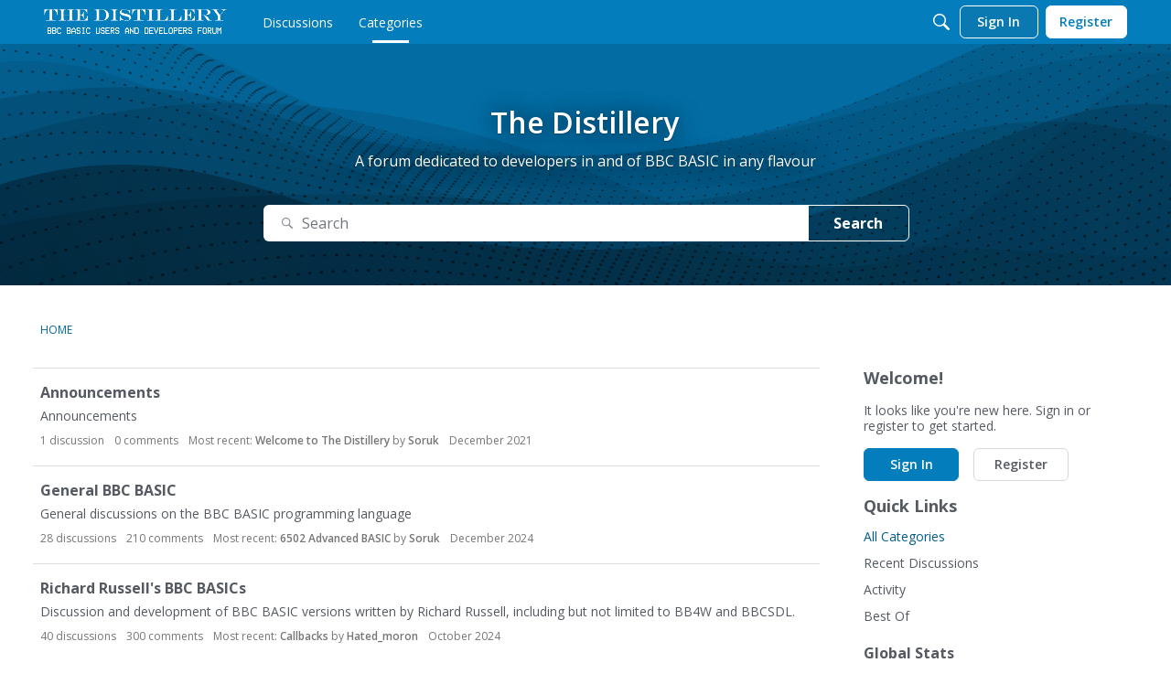

--- FILE ---
content_type: text/html; charset=utf-8
request_url: https://distillery.matrixnetwork.co.uk:3004/categories
body_size: 68262
content:
<!DOCTYPE html>
<html lang="en">
    <head>
        <meta charset="utf-8">
        <meta http-equiv="X-UA-Compatible" content="IE=edge">
        <meta name="viewport" content="width=device-width, initial-scale=1">
        <title>The Distillery</title>
  <link rel="stylesheet" href="/applications/dashboard/design/style.css?v=2022.007" media="all" static="1" />
  <link rel="stylesheet" href="/applications/dashboard/design/style-compat.css?v=2022.007" media="all" static="1" />
  <link rel="stylesheet" href="/plugins/GooglePrettify/design/prettify.css?v=2022.007" media="all" static="1" />
  <link rel="stylesheet" href="/plugins/Reactions/design/reactions.css?v=2022.007" media="all" static="1" />
  <link rel="stylesheet" href="/plugins/Signatures/design/signature.css?v=2022.007" media="all" static="1" />
  <link rel="stylesheet" href="/resources/design/vanillicon.css?v=2022.007" media="all" static="1" />
  <link rel="stylesheet" href="/plugins/editor/design/editor.css?v=2022.007" media="all" static="1" />
  <link rel="stylesheet" href="/applications/vanilla/design/tag.css?v=2022.007" media="all" static="1" />
  <link rel="stylesheet" href="/applications/vanilla/design/spoilers.css?v=2022.007" media="all" static="1" />
  <link rel="stylesheet" href="https://distillery.matrixnetwork.co.uk:3004/dist/v1/forum/addons/theme-foundation.bd5bbd005d7be1cecb35.min.css" static="1" />
  <link rel="stylesheet" href="https://distillery.matrixnetwork.co.uk:3004/dist/v1/forum/addons/reactions.df49d3a116f7d3f64885.min.css" static="1" />
  <link rel="stylesheet" href="https://distillery.matrixnetwork.co.uk:3004/dist/v1/forum/addons/vanilla.df49d3a116f7d3f64885.min.css" static="1" />
  <link rel="stylesheet" href="https://distillery.matrixnetwork.co.uk:3004/dist/v1/forum/addons/dashboard-common.df49d3a116f7d3f64885.min.css" static="1" />
  <link rel="stylesheet" href="https://distillery.matrixnetwork.co.uk:3004/dist/v1/forum/addons/dashboard-464a8c90.df49d3a116f7d3f64885.min.css" static="1" />
  <link rel="canonical" href="https://distillery.matrixnetwork.co.uk:3004/categories" />
  <meta property="og:site_name" content="The Distillery" />
  <meta name="twitter:title" property="og:title" content="The Distillery" />
  <meta property="og:url" content="https://distillery.matrixnetwork.co.uk:3004/categories" />
  <meta name="description" property="og:description" content="A forum dedicated to developers in and of BBC BASIC in any flavour" />
  <script>gdn=window.gdn||{};gdn.meta={"currentThemePath":"\/addons\/themes\/theme-foundation","ShowUserReactions":"popup","editorVersion":"1.8.2","editorPluginAssets":"\/plugins\/editor","fileUpload-remove":"Remove file","fileUpload-reattach":"Click to re-attach","fileUpload-inserted":"Inserted","fileUpload-insertedTooltip":"This image has been inserted into the body of text.","wysiwygHelpText":"You are using <a href=\"https:\/\/en.wikipedia.org\/wiki\/WYSIWYG\" target=\"_new\">WYSIWYG<\/a> in your post.","bbcodeHelpText":"You can use <a href=\"http:\/\/en.wikipedia.org\/wiki\/BBCode\" target=\"_new\">BBCode<\/a> in your post.","htmlHelpText":"You can use <a href=\"http:\/\/htmlguide.drgrog.com\/cheatsheet.php\" target=\"_new\">Simple HTML<\/a> in your post.","markdownHelpText":"You can use <a href=\"http:\/\/en.wikipedia.org\/wiki\/Markdown\" target=\"_new\">Markdown<\/a> in your post.","textHelpText":"You are using plain text in your post.","editorWysiwygCSS":"\/plugins\/editor\/design\/wysiwyg.css","canUpload":false,"fileErrorSize":"File size is too large.","fileErrorFormat":"File format is not allowed.","fileErrorAlreadyExists":"File already uploaded.","fileErrorSizeFormat":"File size is too large and format is not allowed.","maxUploadSize":2097152,"editorFileInputName":"editorupload","allowedImageExtensions":"{\"1\":\"jpg\",\"2\":\"jpeg\",\"3\":\"gif\",\"4\":\"png\",\"5\":\"bmp\",\"6\":\"tiff\"}","allowedFileExtensions":"[\"txt\",\"jpg\",\"jpeg\",\"gif\",\"png\",\"bmp\",\"tiff\",\"ico\",\"zip\",\"gz\",\"tar.gz\",\"tgz\",\"psd\",\"ai\",\"pdf\",\"doc\",\"xls\",\"ppt\",\"docx\",\"xlsx\",\"pptx\",\"log\",\"rar\",\"7z\"]","maxFileUploads":"20","Spoiler":"Spoiler","show":"show","hide":"hide","AnalyticsTask":"tick","emoji":{"assetPath":"https:\/\/distillery.matrixnetwork.co.uk:3004\/resources\/emoji","format":"<img class=\"emoji\" src=\"%1$s\" title=\"%2$s\" alt=\"%2$s\" height=\"20\" loading=\"lazy\" \/>","emoji":{"smile":"smile.png","smiley":"smiley.png","wink":"wink.png","blush":"blush.png","neutral":"neutral.png","relaxed":"relaxed.png","grin":"grin.png","joy":"joy.png","sweat_smile":"sweat_smile.png","lol":"lol.png","innocent":"innocent.png","naughty":"naughty.png","yum":"yum.png","relieved":"relieved.png","love":"love.png","sunglasses":"sunglasses.png","smirk":"smirk.png","expressionless":"expressionless.png","unamused":"unamused.png","sweat":"sweat.png","pensive":"pensive.png","confused":"confused.png","confounded":"confounded.png","kissing":"kissing.png","kissing_heart":"kissing_heart.png","kissing_smiling_eyes":"kissing_smiling_eyes.png","kissing_closed_eyes":"kissing_closed_eyes.png","tongue":"tongue.png","disappointed":"disappointed.png","worried":"worried.png","angry":"angry.png","rage":"rage.png","cry":"cry.png","persevere":"persevere.png","triumph":"triumph.png","frowning":"frowning.png","anguished":"anguished.png","fearful":"fearful.png","weary":"weary.png","sleepy":"sleepy.png","tired_face":"tired_face.png","grimace":"grimace.png","bawling":"bawling.png","open_mouth":"open_mouth.png","hushed":"hushed.png","cold_sweat":"cold_sweat.png","scream":"scream.png","astonished":"astonished.png","flushed":"flushed.png","sleeping":"sleeping.png","dizzy":"dizzy.png","no_mouth":"no_mouth.png","mask":"mask.png","star":"star.png","cookie":"cookie.png","warning":"warning.png","mrgreen":"mrgreen.png","heart":"heart.png","heartbreak":"heartbreak.png","kiss":"kiss.png","+1":"+1.png","-1":"-1.png","grey_question":"grey_question.png","trollface":"trollface.png","error":"grey_question.png"}},"RedirectTo":"","RedirectUrl":"","TransportError":"A fatal error occurred while processing the request.<br \/>The server returned the following response: %s","TransientKey":false,"WebRoot":"https:\/\/distillery.matrixnetwork.co.uk:3004\/","UrlFormat":"\/{Path}","Path":"categories","Args":"","ResolvedPath":"vanilla\/categories\/index","ResolvedArgs":{"categoryIdentifier":"","page":"0"},"SignedIn":0,"ConfirmHeading":"Confirm","ConfirmText":"Are you sure you want to do that?","Okay":"Okay","Cancel":"Cancel","Search":"Search","ui":{"siteName":"The Distillery","orgName":"Matrix Network","localeKey":"en","themeKey":"theme-foundation","mobileThemeKey":"keystone","desktopThemeKey":"theme-foundation","logo":"https:\/\/distillery.matrixnetwork.co.uk:3004\/uploads\/1HVMPVZ5C71Q\/distillery.png","favIcon":null,"shareImage":null,"bannerImage":null,"mobileAddressBarColor":"","fallbackAvatar":"https:\/\/distillery.matrixnetwork.co.uk:3004\/applications\/dashboard\/design\/images\/defaulticon.png","currentUser":{"userID":0,"name":"guest","url":"https:\/\/distillery.matrixnetwork.co.uk:3004\/profile\/","photoUrl":"https:\/\/distillery.matrixnetwork.co.uk:3004\/applications\/dashboard\/design\/images\/defaulticon.png","dateLastActive":{"date":"2026-01-21 21:09:02.000000","timezone_type":3,"timezone":"UTC"},"banned":0,"punished":0,"private":false},"editContentTimeout":-1,"bannedPrivateProfile":false,"useAdminCheckboxes":true,"siteTitle":"The Distillery","locale":"en","inputFormat":"bbcode"},"context":{"host":"","basePath":"","assetPath":"","debug":false,"translationDebug":false,"conversationsEnabled":true,"cacheBuster":"2022.007","staticPathFolder":"","dynamicPathFolder":"","siteID":-1},"embed":{"enabled":false,"isAdvancedEmbed":false},"search":{"defaultScope":"site","supportsScope":false,"activeDriver":"MySQL"},"upload":{"maxSize":52428800,"maxUploads":20,"allowedExtensions":["txt","jpg","jpeg","gif","png","bmp","tiff","ico","zip","gz","tar.gz","tgz","psd","ai","pdf","doc","xls","ppt","docx","xlsx","pptx","log","rar","7z"]},"registrationUrl":"\/entry\/register","signInUrl":"\/entry\/signin","signOutUrl":"\/entry\/signout?TransientKey=","featureFlags":{"DeferredLegacyScripts":{"Enabled":false}},"themeFeatures":{"NewFlyouts":true,"SharedMasterView":true,"ProfileHeader":true,"DataDrivenTheme":true,"UserCards":true,"DisableKludgedVars":true,"NewEventsPage":true,"useNewSearchPage":true,"EnhancedAccessibility":true,"NewQuickLinks":true,"NewCategoryDropdown":true,"NewBadgesModule":true,"NewReactionsModule":true,"NewGuestModule":true,"NewPostMenu":true},"addonFeatures":{"NewFlyouts":true,"SharedMasterView":true,"ProfileHeader":true,"DataDrivenTheme":true,"UserCards":true,"DisableKludgedVars":true,"NewEventsPage":true,"useNewSearchPage":true,"EnhancedAccessibility":true,"NewQuickLinks":true,"NewCategoryDropdown":true,"NewBadgesModule":true,"NewReactionsModule":true,"NewGuestModule":true,"NewPostMenu":true},"siteSection":{"basePath":"","contentLocale":"en","sectionGroup":"vanilla","sectionID":"0","name":"The Distillery","apps":{"forum":true},"attributes":{"categoryID":-1}},"themePreview":null,"reCaptchaKey":"","roleToken":"","useNewFlyouts":false};
gdn.permissions={"permissions":{"activity.view":true,"profiles.view":true,"discussions.view":true,"signatures.edit":true},"bans":[],"isAdmin":false};
</script>
  <script src="/js/library/jquery.js?v=2022.007" static="1"></script>
  <script src="/js/library/jquery.form.js?v=2022.007" static="1"></script>
  <script src="/js/library/jquery.popup.js?v=2022.007" static="1"></script>
  <script src="/js/library/jquery.popin.js?v=2022.007" static="1"></script>
  <script src="/js/library/jquery.gardenhandleajaxform.js?v=2022.007" static="1"></script>
  <script src="/js/library/jquery.atwho.js?v=2022.007" static="1"></script>
  <script src="/js/global.js?v=2022.007" static="1"></script>
  <script src="/js/flyouts.js?v=2022.007" static="1"></script>
  <script src="/plugins/editor/js/editor.js?v=2022.007" static="1"></script>
  <script src="/plugins/editor/js/jquery.ui.widget.js?v=2022.007" static="1"></script>
  <script src="/plugins/editor/js/jquery.iframe-transport.js?v=2022.007" static="1"></script>
  <script src="/plugins/editor/js/jquery.fileupload.js?v=2022.007" static="1"></script>
  <script src="/applications/vanilla/js/spoilers.js?v=2022.007" static="1"></script>
  <script src="/applications/vanilla/js/tagging.js?v=2022.007" static="1"></script>
  <script src="/js/library/jquery.tokeninput.js?v=2022.007" static="1"></script>
  <script>var supportsAllFeatures =
    window.Promise &&
    window.Promise.prototype.finally &&
    window.fetch &&
    window.Symbol &&
    window.CustomEvent &&
    Array.prototype.includes &&
    Element.prototype.remove &&
    Element.prototype.closest &&
    Element.prototype.attachShadow &&
    window.NodeList &&
    NodeList.prototype.forEach &&
    Object.fromEntries
;

if (!supportsAllFeatures) {
    false && console.log("Older browser detected. Initiating polyfills.");
    var head = document.getElementsByTagName('head')[0];
    var script = document.createElement('script');
    script.src = "https://distillery.matrixnetwork.co.uk:3004/dist/v1/polyfills.min.js?h=2022.007";

        script.async = false;
    // document.write has to be used instead of append child for edge & old safari compatibility.
    document.write(script.outerHTML);
} else {
    false && console.log("Modern browser detected. No polyfills necessary");
}

if (!window.onVanillaReady) {
    window.onVanillaReady = function (handler) {
        if (typeof handler !== "function") {
            console.error("Cannot register a vanilla ready handler that is not a function.");
            return;
        }
        document.addEventListener("X-DOMContentReady", function () {
            if (!window.__VANILLA_INTERNAL_IS_READY__) {
                return;
            }
            handler(window.__VANILLA_GLOBALS_DO_NOT_USE_DIRECTLY__);
        })

        if (window.__VANILLA_INTERNAL_IS_READY__) {
            handler(window.__VANILLA_GLOBALS_DO_NOT_USE_DIRECTLY__);
        }
    }
}</script>
  <script src="https://distillery.matrixnetwork.co.uk:3004/api/v2/locales/en/translations.js?h=2022.007" defer="defer"></script>
  <script src="https://distillery.matrixnetwork.co.uk:3004/dist/v1/forum/runtime.c8599b23d0db4915953b.min.js" static="1" defer="defer"></script>
  <script src="https://distillery.matrixnetwork.co.uk:3004/dist/v1/forum/library-00a511ae.8fdb06095291b1c59523.min.js" static="1" defer="defer"></script>
  <script src="https://distillery.matrixnetwork.co.uk:3004/dist/v1/forum/react-ade78a55.b2faaf9c1db9caae58a0.min.js" static="1" defer="defer"></script>
  <script src="https://distillery.matrixnetwork.co.uk:3004/dist/v1/forum/vendors-7bcf3cc8.c574a67cfc8e57d35a62.min.js" static="1" defer="defer"></script>
  <script src="https://distillery.matrixnetwork.co.uk:3004/dist/v1/forum/9584.fc4fed3c29f24f8bf32f.min.js" static="1" defer="defer"></script>
  <script src="https://distillery.matrixnetwork.co.uk:3004/dist/v1/forum/8509.e2a80dbde0a0e097766a.min.js" static="1" defer="defer"></script>
  <script src="https://distillery.matrixnetwork.co.uk:3004/dist/v1/forum/6084.6bb50f6c0e053d5048b0.min.js" static="1" defer="defer"></script>
  <script src="https://distillery.matrixnetwork.co.uk:3004/dist/v1/forum/6709.9a3c308045f67c906ab9.min.js" static="1" defer="defer"></script>
  <script src="https://distillery.matrixnetwork.co.uk:3004/dist/v1/forum/library-cc102d41.11507784d57992bfbd3b.min.js" static="1" defer="defer"></script>
  <script src="https://distillery.matrixnetwork.co.uk:3004/dist/v1/forum/library-6b9cbaae.e84aef52ba8daa112ed1.min.js" static="1" defer="defer"></script>
  <script src="https://distillery.matrixnetwork.co.uk:3004/dist/v1/forum/library-556e59c5.7ecec7ddf7a4e0bc1072.min.js" static="1" defer="defer"></script>
  <script src="https://distillery.matrixnetwork.co.uk:3004/dist/v1/forum/library-b3ff4ff5.d1dccfe452dfae073169.min.js" static="1" defer="defer"></script>
  <script src="https://distillery.matrixnetwork.co.uk:3004/dist/v1/forum/library-a6c02cb9.e8271cba84138d25fbd1.min.js" static="1" defer="defer"></script>
  <script src="https://distillery.matrixnetwork.co.uk:3004/dist/v1/forum/library-701f8e3e.38b1e064c4e160f4270e.min.js" static="1" defer="defer"></script>
  <script src="https://distillery.matrixnetwork.co.uk:3004/dist/v1/forum/library-e2afb1bb.8a81fd4c2407ba3150e4.min.js" static="1" defer="defer"></script>
  <script src="https://distillery.matrixnetwork.co.uk:3004/dist/v1/forum/library-620da1e1.378f25bb204505eeb624.min.js" static="1" defer="defer"></script>
  <script src="https://distillery.matrixnetwork.co.uk:3004/dist/v1/forum/library-f2185337.f63858b0b6e4366090cc.min.js" static="1" defer="defer"></script>
  <script src="https://distillery.matrixnetwork.co.uk:3004/dist/v1/forum/library-d4f2673a.5cdf5eda299378744c79.min.js" static="1" defer="defer"></script>
  <script src="https://distillery.matrixnetwork.co.uk:3004/dist/v1/forum/library-2f1652fc.aa22fba34fe4e563826f.min.js" static="1" defer="defer"></script>
  <script src="https://distillery.matrixnetwork.co.uk:3004/dist/v1/forum/library-d18cf2a4.33c0d52021f6eb8421b6.min.js" static="1" defer="defer"></script>
  <script src="https://distillery.matrixnetwork.co.uk:3004/dist/v1/forum/library-9aa6fe4f.9760db0d90b3af30efd7.min.js" static="1" defer="defer"></script>
  <script src="https://distillery.matrixnetwork.co.uk:3004/dist/v1/forum/library-3856f342.5c091614975c21344cda.min.js" static="1" defer="defer"></script>
  <script src="https://distillery.matrixnetwork.co.uk:3004/dist/v1/forum/library-c19d9c43.235b79da7000b86aaf2d.min.js" static="1" defer="defer"></script>
  <script src="https://distillery.matrixnetwork.co.uk:3004/dist/v1/forum/library-2f52832f.9da95432de623e205575.min.js" static="1" defer="defer"></script>
  <script src="https://distillery.matrixnetwork.co.uk:3004/dist/v1/forum/library-2cb17f20.a0fe412d981e40aed3c8.min.js" static="1" defer="defer"></script>
  <script src="https://distillery.matrixnetwork.co.uk:3004/dist/v1/forum/library-c0766001.df4ebcd198a6ffdfbcf3.min.js" static="1" defer="defer"></script>
  <script src="https://distillery.matrixnetwork.co.uk:3004/dist/v1/forum/library-c097b2da.0c8f7bb69980e16dfab2.min.js" static="1" defer="defer"></script>
  <script src="https://distillery.matrixnetwork.co.uk:3004/dist/v1/forum/library-9e6f795a.d1fa5b941d371247ad3e.min.js" static="1" defer="defer"></script>
  <script src="https://distillery.matrixnetwork.co.uk:3004/dist/v1/forum/library-2c111534.e63644d6905d821859d3.min.js" static="1" defer="defer"></script>
  <script src="https://distillery.matrixnetwork.co.uk:3004/dist/v1/forum/library-c12d084d.0c6301e438b21d459efb.min.js" static="1" defer="defer"></script>
  <script src="https://distillery.matrixnetwork.co.uk:3004/dist/v1/forum/library-0a00c317.fbe79980fd54aa417cd0.min.js" static="1" defer="defer"></script>
  <script src="https://distillery.matrixnetwork.co.uk:3004/dist/v1/forum/library-b9a5ee6b.961dcb1edde0fce3d810.min.js" static="1" defer="defer"></script>
  <script src="https://distillery.matrixnetwork.co.uk:3004/dist/v1/forum/library-7ce848a5.d65ed5a40e36c90f570c.min.js" static="1" defer="defer"></script>
  <script src="https://distillery.matrixnetwork.co.uk:3004/dist/v1/forum/library-125fb5ae.abf1a72000cd51aa7d0a.min.js" static="1" defer="defer"></script>
  <script src="https://distillery.matrixnetwork.co.uk:3004/dist/v1/forum/library-d8b891f3.20a918f7b2eff689edcd.min.js" static="1" defer="defer"></script>
  <script src="https://distillery.matrixnetwork.co.uk:3004/dist/v1/forum/library-bd952247.e333b4e35945b7a3a96b.min.js" static="1" defer="defer"></script>
  <script src="https://distillery.matrixnetwork.co.uk:3004/dist/v1/forum/library-2da6cbf1.03467c832a625a62b911.min.js" static="1" defer="defer"></script>
  <script src="https://distillery.matrixnetwork.co.uk:3004/dist/v1/forum/library-31062dbb.b0c85831c764272639b4.min.js" static="1" defer="defer"></script>
  <script src="https://distillery.matrixnetwork.co.uk:3004/dist/v1/forum/library-3f9d9fa6.ff1629cc386eae9da0a1.min.js" static="1" defer="defer"></script>
  <script src="https://distillery.matrixnetwork.co.uk:3004/dist/v1/forum/library-f6ddf892.fdd786c75ce6894ae182.min.js" static="1" defer="defer"></script>
  <script src="https://distillery.matrixnetwork.co.uk:3004/dist/v1/forum/library-b40b2b97.093e6124d4c34c07dc35.min.js" static="1" defer="defer"></script>
  <script src="https://distillery.matrixnetwork.co.uk:3004/dist/v1/forum/library-30dfea78.3b4323d378c235375182.min.js" static="1" defer="defer"></script>
  <script src="https://distillery.matrixnetwork.co.uk:3004/dist/v1/forum/library-d32abb57.a09c127a542b57f6b06b.min.js" static="1" defer="defer"></script>
  <script src="https://distillery.matrixnetwork.co.uk:3004/dist/v1/forum/library-fae66388.2f62fea1428d64bf1f4c.min.js" static="1" defer="defer"></script>
  <script src="https://distillery.matrixnetwork.co.uk:3004/dist/v1/forum/library-35a1f0cc.5e20ac7baaf5f2babdf9.min.js" static="1" defer="defer"></script>
  <script src="https://distillery.matrixnetwork.co.uk:3004/dist/v1/forum/library-d51a67ca.617068f2d4643b7a0b78.min.js" static="1" defer="defer"></script>
  <script src="https://distillery.matrixnetwork.co.uk:3004/dist/v1/forum/library-fdcde476.fd4c7ee8cbc80eebd50e.min.js" static="1" defer="defer"></script>
  <script src="https://distillery.matrixnetwork.co.uk:3004/dist/v1/forum/library-02fa3f94.215a1c8ac8492a6a0372.min.js" static="1" defer="defer"></script>
  <script src="https://distillery.matrixnetwork.co.uk:3004/dist/v1/forum/library-578a3663.271d13512bf6c6cf3d6b.min.js" static="1" defer="defer"></script>
  <script src="https://distillery.matrixnetwork.co.uk:3004/dist/v1/forum/library-70b9322c.3dfdbbf5ee2747d8d486.min.js" static="1" defer="defer"></script>
  <script src="https://distillery.matrixnetwork.co.uk:3004/dist/v1/forum/library-6597c44f.ee6cbcda4b065ebb15ed.min.js" static="1" defer="defer"></script>
  <script src="https://distillery.matrixnetwork.co.uk:3004/dist/v1/forum/react-e5bca7e4.33227d08c1b1db7c2817.min.js" static="1" defer="defer"></script>
  <script src="https://distillery.matrixnetwork.co.uk:3004/dist/v1/forum/vendors-190c264d.8dbb29a5947fe86adac4.min.js" static="1" defer="defer"></script>
  <script src="https://distillery.matrixnetwork.co.uk:3004/dist/v1/forum/vendors-59874ee9.ae795a15ccd335e3d50b.min.js" static="1" defer="defer"></script>
  <script src="https://distillery.matrixnetwork.co.uk:3004/dist/v1/forum/vendors-cdd60c62.1b60d66d39c0feac4cc0.min.js" static="1" defer="defer"></script>
  <script src="https://distillery.matrixnetwork.co.uk:3004/dist/v1/forum/vendors-bb3d84b5.19f4f020a16718b5e407.min.js" static="1" defer="defer"></script>
  <script src="https://distillery.matrixnetwork.co.uk:3004/dist/v1/forum/vendors-ea6fe73f.8bcb81c3819018bb349d.min.js" static="1" defer="defer"></script>
  <script src="https://distillery.matrixnetwork.co.uk:3004/dist/v1/forum/vendors-059be3de.24389ad22cb3b415ab1d.min.js" static="1" defer="defer"></script>
  <script src="https://distillery.matrixnetwork.co.uk:3004/dist/v1/forum/vendors-386b9151.88434f516a837d05fd59.min.js" static="1" defer="defer"></script>
  <script src="https://distillery.matrixnetwork.co.uk:3004/dist/v1/forum/vendors-bc055ae5.77c02641c15001c31f89.min.js" static="1" defer="defer"></script>
  <script src="https://distillery.matrixnetwork.co.uk:3004/dist/v1/forum/vendors-38d4a983.b29975b2fd9ff5b743af.min.js" static="1" defer="defer"></script>
  <script src="https://distillery.matrixnetwork.co.uk:3004/dist/v1/forum/vendors-2a46b080.a1ae3a8f1a94b17c5a63.min.js" static="1" defer="defer"></script>
  <script src="https://distillery.matrixnetwork.co.uk:3004/dist/v1/forum/vendors-59201cde.6196104b934bc82166b1.min.js" static="1" defer="defer"></script>
  <script src="https://distillery.matrixnetwork.co.uk:3004/dist/v1/forum/vendors-0d41bb17.20937cd28e5f3acc1b06.min.js" static="1" defer="defer"></script>
  <script src="https://distillery.matrixnetwork.co.uk:3004/dist/v1/forum/vendors-f501a089.6d1a5b43865ca78165c6.min.js" static="1" defer="defer"></script>
  <script src="https://distillery.matrixnetwork.co.uk:3004/dist/v1/forum/vendors-27545368.354021896a7f0b9608e1.min.js" static="1" defer="defer"></script>
  <script src="https://distillery.matrixnetwork.co.uk:3004/dist/v1/forum/vendors-b0289113.040f2339ddb8bdf35c4b.min.js" static="1" defer="defer"></script>
  <script src="https://distillery.matrixnetwork.co.uk:3004/dist/v1/forum/vendors-866ab763.3dbedb1c48567b30f097.min.js" static="1" defer="defer"></script>
  <script src="https://distillery.matrixnetwork.co.uk:3004/dist/v1/forum/4871.88356b6e5da51dca447b.min.js" static="1" defer="defer"></script>
  <script src="https://distillery.matrixnetwork.co.uk:3004/dist/v1/forum/4315.b80249989d6c07ea2181.min.js" static="1" defer="defer"></script>
  <script src="https://distillery.matrixnetwork.co.uk:3004/dist/v1/forum/addons/theme-foundation.32f7608d11bb31d7ed9d.min.js" static="1" defer="defer"></script>
  <script src="https://distillery.matrixnetwork.co.uk:3004/dist/v1/forum/addons/rich-editor.6309446bc8b3ea2e6fcf.min.js" static="1" defer="defer"></script>
  <script src="https://distillery.matrixnetwork.co.uk:3004/dist/v1/forum/addons/reactions.40c8bbef4af05be8c399.min.js" static="1" defer="defer"></script>
  <script src="https://distillery.matrixnetwork.co.uk:3004/dist/v1/forum/addons/vanilla.57326698a0852ee62122.min.js" static="1" defer="defer"></script>
  <script src="https://distillery.matrixnetwork.co.uk:3004/dist/v1/forum/addons/dashboard-common.41114d64b62d908884b9.min.js" static="1" defer="defer"></script>
  <script src="https://distillery.matrixnetwork.co.uk:3004/dist/v1/forum/addons/dashboard-464a8c90.a92cf6a5b0e1518eec4a.min.js" static="1" defer="defer"></script>
  <script src="https://distillery.matrixnetwork.co.uk:3004/dist/v1/forum/addons/dashboard-1b09fbd5.2088e36ef176cc8c3959.min.js" static="1" defer="defer"></script>
  <script src="https://distillery.matrixnetwork.co.uk:3004/dist/v1/forum/addons/dashboard-098c2e3e.e7eb21850e65e9a0c7b2.min.js" static="1" defer="defer"></script>
  <script src="https://distillery.matrixnetwork.co.uk:3004/dist/v1/forum/addons/dashboard-1fdf87e3.4a04900a1757d5dc86d1.min.js" static="1" defer="defer"></script>
  <script src="https://distillery.matrixnetwork.co.uk:3004/dist/v1/forum/addons/dashboard-24a22a71.5cfbc88629f7abef8481.min.js" static="1" defer="defer"></script>
  <script src="https://distillery.matrixnetwork.co.uk:3004/dist/v1/forum/bootstrap.add35ba91e246da31620.min.js" static="1" defer="defer"></script>
  <script>window["__ACTIONS__"]=[{"type":"@@locales\/GET_ALL_DONE","payload":{"result":[{"localeID":"en","localeKey":"en","regionalKey":"en","displayNames":{"en":"English"}}],"params":[]}},{"type":"@@users\/GET_ME_DONE","payload":{"result":{"userID":0,"name":"Guest","photoUrl":"https:\/\/distillery.matrixnetwork.co.uk:3004\/applications\/dashboard\/design\/images\/defaulticon.png","email":null,"dateLastActive":null,"isAdmin":false,"countUnreadNotifications":0,"countUnreadConversations":0,"permissions":["activity.view","discussions.view","profiles.view","signatures.edit"],"ssoID":null},"params":[]}},{"type":"@@users\/GET_PERMISSIONS_DONE","payload":{"result":{"isAdmin":false,"isSysAdmin":false,"permissions":[{"type":"global","permissions":{"discussions.view":true,"profiles.view":true,"signatures.edit":true}},{"type":"category","id":5,"permissions":{"discussions.view":true}},{"type":"category","id":8,"permissions":{"discussions.view":true}}],"junctions":{"category":[1,5,8,10]},"junctionAliases":{"category":[]}},"params":[]}},{"type":"@@themes\/GET_DONE","payload":{"result":{"themeID":"theme-foundation","type":"themeFile","name":"Foundation","version":"1.0.0","revisionID":null,"revisionName":null,"insertUser":null,"dateInserted":null,"current":true,"active":true,"parentTheme":null,"assets":{"header":{"url":"https:\/\/distillery.matrixnetwork.co.uk:3004\/api\/v2\/themes\/theme-foundation\/assets\/header.html?v=1.0.0-2022.007","type":"html"},"footer":{"url":"https:\/\/distillery.matrixnetwork.co.uk:3004\/api\/v2\/themes\/theme-foundation\/assets\/footer.html?v=1.0.0-2022.007","type":"html"},"variables":{"url":"","type":"json","content-type":"application\/json","data":{"quickLinks":{"links":[{"name":"All Categories","url":"\/categories","id":"all-categories","countLimit":null,"permission":"discussions.view"},{"name":"Recent Discussions","url":"\/discussions","id":"recent-discussions","countLimit":null,"permission":"discussions.view"},{"name":"Activity","url":"\/activity","id":"activity","countLimit":null,"permission":"discussions.view"},{"name":"My Bookmarks","url":"\/discussions\/bookmarked","id":"my-bookmarks","countLimit":null,"permission":"session.valid"},{"name":"My Discussions","url":"\/discussions\/mine","id":"my-discussions","countLimit":null,"permission":"session.valid"},{"name":"My Drafts","url":"\/drafts","id":"my-drafts","countLimit":null,"permission":"session.valid"},{"name":"Best Of","url":"\/bestof","id":"best-of","countLimit":null,"permission":null}],"counts":{"all-categories":null,"recent-discussions":null,"activity":null,"my-bookmarks":0,"my-discussions":0,"my-drafts":0,"best-of":null}},"global":{"options":[],"mainColors":[],"body":{"backgroundImage":[]},"border":[],"borderType":[],"panel":[],"content":[],"fonts":{"size":[],"mobile":{"size":[]},"weights":[],"customFont":[]},"links":{"colors":[]}},"navigation":{"navItems":[],"logo":[]},"banner":{"options":[],"outerBackground":[],"backgrounds":[],"spacing":[],"contentContainer":[],"dimensions":[],"title":[],"description":[],"inputAndButton":[],"searchStrip":[]},"titleBar":{"fullBleed":[],"border":[],"sizing":[],"colors":{"state":[]},"breakpoints":[],"navAlignment":[],"logo":{"desktop":[],"mobile":[],"offsetVertical":{"mobile":[]}},"mobileLogo":[]},"shadow":{"widget":[],"widgetHover":[],"dropDown":[],"modal":[]},"tiles":{"options":[],"itemSpacing":[],"containerSpacing":{"padding":[]},"sizing":[]},"tile":{"options":[],"title":{"font":[]},"description":[],"link":{"padding":[]},"fallBackIcon":[]}}},"styles":{"url":"https:\/\/distillery.matrixnetwork.co.uk:3004\/api\/v2\/themes\/theme-foundation\/assets\/styles.css?v=1.0.0-2022.007","type":"css","content-type":"text\/css"},"logo":{"url":"https:\/\/distillery.matrixnetwork.co.uk:3004\/uploads\/1HVMPVZ5C71Q\/distillery.png?v=2022.007","type":"image"},"mobileLogo":{"url":"https:\/\/distillery.matrixnetwork.co.uk:3004\/uploads\/6PGC9AQWMBDZ\/distillery.png?v=2022.007","type":"image"},"fonts":{"url":"https:\/\/distillery.matrixnetwork.co.uk:3004\/api\/v2\/themes\/theme-foundation\/assets\/fonts.json?v=1.0.0-2022.007","type":"json","content-type":"application\/json","data":[]},"scripts":{"url":"https:\/\/distillery.matrixnetwork.co.uk:3004\/api\/v2\/themes\/theme-foundation\/assets\/scripts.json?v=1.0.0-2022.007","type":"json","content-type":"application\/json"},"javascript":{"url":"https:\/\/distillery.matrixnetwork.co.uk:3004\/api\/v2\/themes\/theme-foundation\/assets\/javascript.js?v=1.0.0-2022.007","type":"js","content-type":"application\/javascript"}},"preview":{"info":{"Description":{"type":"description","value":"A responsive, asset-compatible Vanilla Forums theme."},"Authors":{"type":"string","value":"St\u00e9phane LaFl\u00e8che, Adam (charrondev) Charron"}},"imageUrl":null,"variables":{"globalPrimary":null,"globalBg":"#fff","globalFg":"#555a62","titleBarBg":null,"titleBarFg":null,"backgroundImage":null}},"features":{"NewFlyouts":true,"SharedMasterView":true,"ProfileHeader":true,"DataDrivenTheme":true,"UserCards":true,"DisableKludgedVars":true,"NewEventsPage":true,"useNewSearchPage":true,"EnhancedAccessibility":true,"NewQuickLinks":true,"NewCategoryDropdown":true,"NewBadgesModule":true,"NewReactionsModule":true,"NewGuestModule":true,"NewPostMenu":true},"supportedSections":["Forum"]},"params":{"key":{"themeID":"theme-foundation","type":"themeFile","name":"Foundation","version":"1.0.0","revisionID":null,"revisionName":null,"insertUser":null,"dateInserted":null,"current":true,"active":true,"parentTheme":null,"assets":{"header":{"url":"https:\/\/distillery.matrixnetwork.co.uk:3004\/api\/v2\/themes\/theme-foundation\/assets\/header.html?v=1.0.0-2022.007","type":"html"},"footer":{"url":"https:\/\/distillery.matrixnetwork.co.uk:3004\/api\/v2\/themes\/theme-foundation\/assets\/footer.html?v=1.0.0-2022.007","type":"html"},"variables":{"url":"","type":"json","content-type":"application\/json","data":{"quickLinks":{"links":[{"name":"All Categories","url":"\/categories","id":"all-categories","countLimit":null,"permission":"discussions.view"},{"name":"Recent Discussions","url":"\/discussions","id":"recent-discussions","countLimit":null,"permission":"discussions.view"},{"name":"Activity","url":"\/activity","id":"activity","countLimit":null,"permission":"discussions.view"},{"name":"My Bookmarks","url":"\/discussions\/bookmarked","id":"my-bookmarks","countLimit":null,"permission":"session.valid"},{"name":"My Discussions","url":"\/discussions\/mine","id":"my-discussions","countLimit":null,"permission":"session.valid"},{"name":"My Drafts","url":"\/drafts","id":"my-drafts","countLimit":null,"permission":"session.valid"},{"name":"Best Of","url":"\/bestof","id":"best-of","countLimit":null,"permission":null}],"counts":{"all-categories":null,"recent-discussions":null,"activity":null,"my-bookmarks":0,"my-discussions":0,"my-drafts":0,"best-of":null}},"global":{"options":[],"mainColors":[],"body":{"backgroundImage":[]},"border":[],"borderType":[],"panel":[],"content":[],"fonts":{"size":[],"mobile":{"size":[]},"weights":[],"customFont":[]},"links":{"colors":[]}},"navigation":{"navItems":[],"logo":[]},"banner":{"options":[],"outerBackground":[],"backgrounds":[],"spacing":[],"contentContainer":[],"dimensions":[],"title":[],"description":[],"inputAndButton":[],"searchStrip":[]},"titleBar":{"fullBleed":[],"border":[],"sizing":[],"colors":{"state":[]},"breakpoints":[],"navAlignment":[],"logo":{"desktop":[],"mobile":[],"offsetVertical":{"mobile":[]}},"mobileLogo":[]},"shadow":{"widget":[],"widgetHover":[],"dropDown":[],"modal":[]},"tiles":{"options":[],"itemSpacing":[],"containerSpacing":{"padding":[]},"sizing":[]},"tile":{"options":[],"title":{"font":[]},"description":[],"link":{"padding":[]},"fallBackIcon":[]}}},"styles":{"url":"https:\/\/distillery.matrixnetwork.co.uk:3004\/api\/v2\/themes\/theme-foundation\/assets\/styles.css?v=1.0.0-2022.007","type":"css","content-type":"text\/css"},"logo":{"url":"https:\/\/distillery.matrixnetwork.co.uk:3004\/uploads\/1HVMPVZ5C71Q\/distillery.png?v=2022.007","type":"image"},"mobileLogo":{"url":"https:\/\/distillery.matrixnetwork.co.uk:3004\/uploads\/6PGC9AQWMBDZ\/distillery.png?v=2022.007","type":"image"},"fonts":{"url":"https:\/\/distillery.matrixnetwork.co.uk:3004\/api\/v2\/themes\/theme-foundation\/assets\/fonts.json?v=1.0.0-2022.007","type":"json","content-type":"application\/json","data":[]},"scripts":{"url":"https:\/\/distillery.matrixnetwork.co.uk:3004\/api\/v2\/themes\/theme-foundation\/assets\/scripts.json?v=1.0.0-2022.007","type":"json","content-type":"application\/json"},"javascript":{"url":"https:\/\/distillery.matrixnetwork.co.uk:3004\/api\/v2\/themes\/theme-foundation\/assets\/javascript.js?v=1.0.0-2022.007","type":"js","content-type":"application\/javascript"}},"preview":{"info":{"Description":{"type":"description","value":"A responsive, asset-compatible Vanilla Forums theme."},"Authors":{"type":"string","value":"St\u00e9phane LaFl\u00e8che, Adam (charrondev) Charron"}},"imageUrl":null,"variables":{"globalPrimary":null,"globalBg":"#fff","globalFg":"#555a62","titleBarBg":null,"titleBarFg":null,"backgroundImage":null}},"features":{"NewFlyouts":true,"SharedMasterView":true,"ProfileHeader":true,"DataDrivenTheme":true,"UserCards":true,"DisableKludgedVars":true,"NewEventsPage":true,"useNewSearchPage":true,"EnhancedAccessibility":true,"NewQuickLinks":true,"NewCategoryDropdown":true,"NewBadgesModule":true,"NewReactionsModule":true,"NewGuestModule":true,"NewPostMenu":true},"supportedSections":["Forum"]}}}}];
</script>
  <noscript><style>body {visibility: visible !important;}</style></noscript>
<!-- Preload links, scripts, and stylesheets -->


        <noscript>
            <style>
                .fullPageLoader { display: none }

                body.isLoading .page {
                    max-height: initial;
                    height: initial;
                }
            </style>
        </noscript>
    </head>
    <body class="Vanilla Categories isDesktop index Section-CategoryList isLoading dataDriven">
        <div id="page" class="page"><noscript id="themeHeader">
                    <style>/*
 * These styles apply ONLY to the header and footer assets.
 */

* {
    padding: 0;
    margin: 0;
    box-sizing: border-box;
}

.footer {
    background: #f5f5f6;
    color: #555a62;
    font-size: 14px;
    line-height: 1.5;
    padding: 18px 0;
}

.footer-wrap {
    padding-left: 18px;
    padding-right: 18px;
    max-width: 1236px;
    margin: 0 auto;
}

.footer a {
    color: #0291db;
}
.footer a:hover {
    color: #0276b3;
}

.footer-row {
    display: flex;
    flex-wrap: wrap;
    justify-content: space-between;
    align-items: center;
    margin: -3px;
}

.footer-col {
    padding: 0 3px;
}

.footer-col-copyRight {
    justify-content: flex-start;
}

.footer-col-logo {
    justify-content: flex-end;
}

.footer-col-copyRight,
.footer-col-logo {
    flex: 1;
    display: flex;
}

.logo {
    width: 120px;
    height: 28px;
    opacity: 0.6;
}

@media screen and (max-width: 768px) {
    .footer-row {
        display: block;
    }

    .footer-col {
        width: 100%;
        text-align: center;
        margin: 6px 0;
    }

    .footer-col:first-child {
        margin-top: 0;
    }

    .footer-col:last-child {
        margin-bottom: 0;
    }

    .footer-col-copyRight,
    .footer-col-logo {
        justify-content: center;
    }

    .logo {
        margin: 0 auto;
    }
}

/*# sourceMappingURL=styles.css.map */
</style>
                </noscript><header id="titleBar" data-react="title-bar-hamburger"></header>
                <div class="Frame">
    <div class="Frame-top">
        <main class="Frame-body">
            <div class="" data-react="community-banner" data-props="&#x7B;&quot;description&quot;&#x3A;&quot;A&#x20;forum&#x20;dedicated&#x20;to&#x20;developers&#x20;in&#x20;and&#x20;of&#x20;BBC&#x20;BASIC&#x20;in&#x20;any&#x20;flavour&quot;,&quot;backgroundImage&quot;&#x3A;&quot;&quot;,&quot;iconImage&quot;&#x3A;null,&quot;title&quot;&#x3A;&quot;The&#x20;Distillery&quot;&#x7D;"><div style="min-height:'500px'"></div></div>
            <div class="Frame-content">
                <div class="Container">
                    <div class="Frame-contentWrap">
                        <div class="Frame-details">
                                                            <div class="Frame-row">
                                    <nav class="BreadcrumbsBox" aria-label=Breadcrumb>
                                        <span class="Breadcrumbs" ><span class="CrumbLabel HomeCrumb Last"><a href="https://distillery.matrixnetwork.co.uk:3004/"><span>Home</span></a></span></span>
                                    </nav>
                                </div>
                                                        <div class="Frame-row">

                                <!-- Main Content -->
                                <section class="Content MainContent">
                                    <div class="pageHeadingBox"><h1 class="H HomepageTitle">The Distillery</h1><div class="P PageDescription">A forum dedicated to developers in and of BBC BASIC in any flavour</div></div>        <h2 class="sr-only">Category List</h2>
        <div class="DataListWrap">
            <ul class="DataList CategoryList pageBox">            <li id="Category_8" class="Item Category-announcements Item-Category-announcements Depth1 Depth-1 Unread noPhotoWrap pageBox">
                                <div class="ItemContent Category">
                    <div class="Options">
                                            </div>
                    <a href="//distillery.matrixnetwork.co.uk:3004/categories/announcements" class="Item-Icon PhotoWrap PhotoWrap-Category Hidden NoPhoto"><span class="sr-only">Expand for more options.</span></a>                    <div role="heading" aria-level="3" class="TitleWrap CategoryNameHeading">
                        <a href="https://distillery.matrixnetwork.co.uk:3004/categories/announcements" class="Title">Announcements</a>                    </div>
                    <div class="CategoryDescription">
                        Announcements                    </div>
                    <div class="Meta">
                        <span class="MItem RSS"><a href="/categories/announcements/feed.rss" title="RSS Feed"><img src="/applications/dashboard/design/images/rss.gif" alt="RSS Feed" loading="lazy" /></a></span>
                        <span class="MItem DiscussionCount">
                            <span title="1 discussion" class="Number">1</span> discussion                        </span>
                        <span class="MItem CommentCount">
                            <span title="0 comments" class="Number">0</span> comments                        </span>

                                                    <span class="MItem LastDiscussionTitle">
                                <span class="MostRecent"><span class="MLabel">Most recent:</span> <a href="/discussion/5/welcome-to-the-distillery#latest" class="LatestPostTitle">Welcome to The Distillery</a> <span class="MostRecentBy">by <a href="/profile/Soruk" class="UserLink js-userCard" data-userid="7">Soruk</a></span></span>                            </span>
                            <span class="MItem LastCommentDate">
                                December 2021                            </span>
                                            </div>
                </div>
            </li>
                    <li id="Category_7" class="Item Alt Category-general-bbc-basic Item-Category-7-general-bbc-basic Depth1 Depth-1 Unread noPhotoWrap pageBox">
                                <div class="ItemContent Category">
                    <div class="Options">
                                            </div>
                    <a href="//distillery.matrixnetwork.co.uk:3004/categories/general-bbc-basic" class="Item-Icon PhotoWrap PhotoWrap-Category Hidden NoPhoto"><span class="sr-only">Expand for more options.</span></a>                    <div role="heading" aria-level="3" class="TitleWrap CategoryNameHeading">
                        <a href="https://distillery.matrixnetwork.co.uk:3004/categories/general-bbc-basic" class="Title">General BBC BASIC</a>                    </div>
                    <div class="CategoryDescription">
                        General discussions on the BBC BASIC programming language                    </div>
                    <div class="Meta">
                        <span class="MItem RSS"><a href="/categories/general-bbc-basic/feed.rss" title="RSS Feed"><img src="/applications/dashboard/design/images/rss.gif" alt="RSS Feed" loading="lazy" /></a></span>
                        <span class="MItem DiscussionCount">
                            <span title="28 discussions" class="Number">28</span> discussions                        </span>
                        <span class="MItem CommentCount">
                            <span title="210 comments" class="Number">210</span> comments                        </span>

                                                    <span class="MItem LastDiscussionTitle">
                                <span class="MostRecent"><span class="MLabel">Most recent:</span> <a href="/discussion/132/6502-advanced-basic#latest" class="LatestPostTitle">6502 Advanced BASIC</a> <span class="MostRecentBy">by <a href="/profile/Soruk" class="UserLink js-userCard" data-userid="7">Soruk</a></span></span>                            </span>
                            <span class="MItem LastCommentDate">
                                December 2024                            </span>
                                            </div>
                </div>
            </li>
                    <li id="Category_5" class="Item Category-rtr-bbc-basic Item-Category-rtr-bbc-basic Depth1 Depth-1 Unread noPhotoWrap pageBox">
                                <div class="ItemContent Category">
                    <div class="Options">
                                            </div>
                    <a href="//distillery.matrixnetwork.co.uk:3004/categories/rtr-bbc-basic" class="Item-Icon PhotoWrap PhotoWrap-Category Hidden NoPhoto"><span class="sr-only">Expand for more options.</span></a>                    <div role="heading" aria-level="3" class="TitleWrap CategoryNameHeading">
                        <a href="https://distillery.matrixnetwork.co.uk:3004/categories/rtr-bbc-basic" class="Title">Richard Russell's BBC BASICs</a>                    </div>
                    <div class="CategoryDescription">
                        Discussion and development of BBC BASIC versions written by Richard Russell, including but not limited to BB4W and BBCSDL.                    </div>
                    <div class="Meta">
                        <span class="MItem RSS"><a href="/categories/rtr-bbc-basic/feed.rss" title="RSS Feed"><img src="/applications/dashboard/design/images/rss.gif" alt="RSS Feed" loading="lazy" /></a></span>
                        <span class="MItem DiscussionCount">
                            <span title="40 discussions" class="Number">40</span> discussions                        </span>
                        <span class="MItem CommentCount">
                            <span title="300 comments" class="Number">300</span> comments                        </span>

                                                    <span class="MItem LastDiscussionTitle">
                                <span class="MostRecent"><span class="MLabel">Most recent:</span> <a href="/discussion/125/callbacks#latest" class="LatestPostTitle">Callbacks</a> <span class="MostRecentBy">by <a href="/profile/Hated_moron" class="UserLink js-userCard" data-userid="1509">Hated_moron</a></span></span>                            </span>
                            <span class="MItem LastCommentDate">
                                October 2024                            </span>
                                            </div>
                </div>
            </li>
                    <li id="Category_4" class="Item Alt Category-brandy-basic Item-Category-4-brandy-basic Depth1 Depth-1 Unread noPhotoWrap pageBox">
                                <div class="ItemContent Category">
                    <div class="Options">
                                            </div>
                    <a href="//distillery.matrixnetwork.co.uk:3004/categories/brandy-basic" class="Item-Icon PhotoWrap PhotoWrap-Category Hidden NoPhoto"><span class="sr-only">Expand for more options.</span></a>                    <div role="heading" aria-level="3" class="TitleWrap CategoryNameHeading">
                        <a href="https://distillery.matrixnetwork.co.uk:3004/categories/brandy-basic" class="Title">Brandy BASIC including Matrix Brandy</a>                    </div>
                    <div class="CategoryDescription">
                        Discussions including Matrix Brandy BASIC development                    </div>
                    <div class="Meta">
                        <span class="MItem RSS"><a href="/categories/brandy-basic/feed.rss" title="RSS Feed"><img src="/applications/dashboard/design/images/rss.gif" alt="RSS Feed" loading="lazy" /></a></span>
                        <span class="MItem DiscussionCount">
                            <span title="37 discussions" class="Number">37</span> discussions                        </span>
                        <span class="MItem CommentCount">
                            <span title="281 comments" class="Number">281</span> comments                        </span>

                                                    <span class="MItem LastDiscussionTitle">
                                <span class="MostRecent"><span class="MLabel">Most recent:</span> <a href="/discussion/136/plot-143-incompatibility#latest" class="LatestPostTitle">PLOT 143 incompatibility</a> <span class="MostRecentBy">by <a href="/profile/Soruk" class="UserLink js-userCard" data-userid="7">Soruk</a></span></span>                            </span>
                            <span class="MItem LastCommentDate">
                                January 8                            </span>
                                            </div>
                </div>
            </li>
                    <li id="Category_3" class="Item Category-bbc-basic-on-risc-os Item-Category-3-bbc-basic-on-risc-os Depth1 Depth-1 Unread noPhotoWrap pageBox">
                                <div class="ItemContent Category">
                    <div class="Options">
                                            </div>
                    <a href="//distillery.matrixnetwork.co.uk:3004/categories/bbc-basic-on-risc-os" class="Item-Icon PhotoWrap PhotoWrap-Category Hidden NoPhoto"><span class="sr-only">Expand for more options.</span></a>                    <div role="heading" aria-level="3" class="TitleWrap CategoryNameHeading">
                        <a href="https://distillery.matrixnetwork.co.uk:3004/categories/bbc-basic-on-risc-os" class="Title">BBC BASIC on RISC OS</a>                    </div>
                    <div class="CategoryDescription">
                        Acorn's BBC BASIC on RISC OS platforms                    </div>
                    <div class="Meta">
                        <span class="MItem RSS"><a href="/categories/bbc-basic-on-risc-os/feed.rss" title="RSS Feed"><img src="/applications/dashboard/design/images/rss.gif" alt="RSS Feed" loading="lazy" /></a></span>
                        <span class="MItem DiscussionCount">
                            <span title="3 discussions" class="Number">3</span> discussions                        </span>
                        <span class="MItem CommentCount">
                            <span title="8 comments" class="Number">8</span> comments                        </span>

                                                    <span class="MItem LastDiscussionTitle">
                                <span class="MostRecent"><span class="MLabel">Most recent:</span> <a href="/discussion/129/legibility#latest" class="LatestPostTitle">Legibility!</a> <span class="MostRecentBy">by <a href="/profile/Hated_moron" class="UserLink js-userCard" data-userid="1509">Hated_moron</a></span></span>                            </span>
                            <span class="MItem LastCommentDate">
                                November 2024                            </span>
                                            </div>
                </div>
            </li>
                    <li id="Category_2" class="Item Alt Category-bbc-basic-acorn-8-bit Item-Category-bbc-basic-acorn-8-bit Depth1 Depth-1 Unread noPhotoWrap pageBox">
                                <div class="ItemContent Category">
                    <div class="Options">
                                            </div>
                    <a href="//distillery.matrixnetwork.co.uk:3004/categories/bbc-basic-acorn-8-bit" class="Item-Icon PhotoWrap PhotoWrap-Category Hidden NoPhoto"><span class="sr-only">Expand for more options.</span></a>                    <div role="heading" aria-level="3" class="TitleWrap CategoryNameHeading">
                        <a href="https://distillery.matrixnetwork.co.uk:3004/categories/bbc-basic-acorn-8-bit" class="Title">BBC BASIC Acorn 8-bit</a>                    </div>
                    <div class="CategoryDescription">
                        BBC BASIC on Acorn 8-bit platforms (including the BBC Micro, Acorn Electron, BBC Master and versions for Second Processors)                    </div>
                    <div class="Meta">
                        <span class="MItem RSS"><a href="/categories/bbc-basic-acorn-8-bit/feed.rss" title="RSS Feed"><img src="/applications/dashboard/design/images/rss.gif" alt="RSS Feed" loading="lazy" /></a></span>
                        <span class="MItem DiscussionCount">
                            <span title="2 discussions" class="Number">2</span> discussions                        </span>
                        <span class="MItem CommentCount">
                            <span title="221 comments" class="Number">221</span> comments                        </span>

                                                    <span class="MItem LastDiscussionTitle">
                                <span class="MostRecent"><span class="MLabel">Most recent:</span> <a href="/discussion/112/testers-wanted-for-bbc-basic-z80-version-5#latest" class="LatestPostTitle">Testers wanted for BBC BASIC (Z80) version 5</a> <span class="MostRecentBy">by <a href="/profile/Soruk" class="UserLink js-userCard" data-userid="7">Soruk</a></span></span>                            </span>
                            <span class="MItem LastCommentDate">
                                July 2024                            </span>
                                            </div>
                </div>
            </li>
                    <li id="Category_9" class="Item Category-historic-interest Item-Category-historic-interest Depth1 Depth-1 Unread noPhotoWrap pageBox">
                                <div class="ItemContent Category">
                    <div class="Options">
                                            </div>
                    <a href="//distillery.matrixnetwork.co.uk:3004/categories/historic-interest" class="Item-Icon PhotoWrap PhotoWrap-Category Hidden NoPhoto"><span class="sr-only">Expand for more options.</span></a>                    <div role="heading" aria-level="3" class="TitleWrap CategoryNameHeading">
                        <a href="https://distillery.matrixnetwork.co.uk:3004/categories/historic-interest" class="Title">Historic Items of Interest</a>                    </div>
                    <div class="CategoryDescription">
                        A place for historic material that is relevant to BBC BASIC or its original host, the BBC Micro. BBC BASIC has existed for over 40 years!                    </div>
                    <div class="Meta">
                        <span class="MItem RSS"><a href="/categories/historic-interest/feed.rss" title="RSS Feed"><img src="/applications/dashboard/design/images/rss.gif" alt="RSS Feed" loading="lazy" /></a></span>
                        <span class="MItem DiscussionCount">
                            <span title="2 discussions" class="Number">2</span> discussions                        </span>
                        <span class="MItem CommentCount">
                            <span title="17 comments" class="Number">17</span> comments                        </span>

                                                    <span class="MItem LastDiscussionTitle">
                                <span class="MostRecent"><span class="MLabel">Most recent:</span> <a href="/discussion/122/chris-serle-rip#latest" class="LatestPostTitle">Chris Serle RIP</a> <span class="MostRecentBy">by <a href="/profile/Soruk" class="UserLink js-userCard" data-userid="7">Soruk</a></span></span>                            </span>
                            <span class="MItem LastCommentDate">
                                September 2024                            </span>
                                            </div>
                </div>
            </li>
                    <li id="Category_11" class="Item Alt Category-your-projects Item-Category-11-your-projects Depth1 Depth-1 Unread noPhotoWrap pageBox">
                                <div class="ItemContent Category">
                    <div class="Options">
                                            </div>
                    <a href="//distillery.matrixnetwork.co.uk:3004/categories/your-projects" class="Item-Icon PhotoWrap PhotoWrap-Category Hidden NoPhoto"><span class="sr-only">Expand for more options.</span></a>                    <div role="heading" aria-level="3" class="TitleWrap CategoryNameHeading">
                        <a href="https://distillery.matrixnetwork.co.uk:3004/categories/your-projects" class="Title">Your Projects</a>                    </div>
                    <div class="CategoryDescription">
                        A place to showcase and discuss your projects written in BBC BASIC.                    </div>
                    <div class="Meta">
                        <span class="MItem RSS"><a href="/categories/your-projects/feed.rss" title="RSS Feed"><img src="/applications/dashboard/design/images/rss.gif" alt="RSS Feed" loading="lazy" /></a></span>
                        <span class="MItem DiscussionCount">
                            <span title="2 discussions" class="Number">2</span> discussions                        </span>
                        <span class="MItem CommentCount">
                            <span title="11 comments" class="Number">11</span> comments                        </span>

                                                    <span class="MItem LastDiscussionTitle">
                                <span class="MostRecent"><span class="MLabel">Most recent:</span> <a href="/discussion/135/runcpm-and-ansi-vdu-support-for-z80-bbc-basic#latest" class="LatestPostTitle">RunCPM and ANSI VDU support for Z80 BBC BASIC</a> <span class="MostRecentBy">by <a href="/profile/jgharston" class="UserLink js-userCard" data-userid="1507">jgharston</a></span></span>                            </span>
                            <span class="MItem LastCommentDate">
                                January 5                            </span>
                                            </div>
                </div>
            </li>
        </ul>        </div>
        
                                </section>
                                <!-- Main Content END -->

                                <!-- Main Panel -->
                                <div class="Panel Panel-main">
                                    <div class="" data-react="CallToAction" data-props="&#x7B;&quot;to&quot;&#x3A;&quot;&#x5C;&#x2F;entry&#x5C;&#x2F;signin&#x3F;Target&#x3D;categories&quot;,&quot;textCTA&quot;&#x3A;&quot;Sign&#x20;In&quot;,&quot;title&quot;&#x3A;&quot;Welcome&#x21;&quot;,&quot;imageUrl&quot;&#x3A;&quot;&quot;,&quot;description&quot;&#x3A;&quot;It&#x20;looks&#x20;like&#x20;you&#x27;re&#x20;new&#x20;here.&#x20;Sign&#x20;in&#x20;or&#x20;register&#x20;to&#x20;get&#x20;started.&quot;,&quot;otherCTAs&quot;&#x3A;&#x5B;&#x7B;&quot;to&quot;&#x3A;&quot;&#x5C;&#x2F;entry&#x5C;&#x2F;register&#x3F;Target&#x3D;categories&quot;,&quot;textCTA&quot;&#x3A;&quot;Register&quot;,&quot;linkButtonType&quot;&#x3A;&quot;standard&quot;&#x7D;&#x5D;,&quot;options&quot;&#x3A;&#x7B;&quot;linkButtonType&quot;&#x3A;&quot;primary&quot;,&quot;alignment&quot;&#x3A;&quot;left&quot;&#x7D;,&quot;desktopOnly&quot;&#x3A;false&#x7D;"></div><div class="" data-react="QuickLinks" data-props="&#x7B;&quot;title&quot;&#x3A;&quot;Quick&#x20;Links&quot;&#x7D;"></div>        <div class="Box GlobalStatsModule">
            <h4>Global Stats</h4>
            <ul class="PanelInfo">
                <li>Discussions<span class="Aside"> <span class="Count">115</span></span></li><li>Comments<span class="Aside"> <span class="Count">1104</span></span></li><li>Members<span class="Aside"> <span class="Count">32</span></span></li><li>Views<span class="Aside"> <span class="Count">8733</span></span></li>            </ul>
        </div>
        
                                </div>
                                <!-- Main Panel END -->

                            </div>
                            
                        </div>
                    </div>
                </div>
            </div>
        </main>
    </div>
    
</div>
<noscript id="themeFooter"><style>/*
 * These styles apply ONLY to the header and footer assets.
 */

* {
    padding: 0;
    margin: 0;
    box-sizing: border-box;
}

.footer {
    background: #f5f5f6;
    color: #555a62;
    font-size: 14px;
    line-height: 1.5;
    padding: 18px 0;
}

.footer-wrap {
    padding-left: 18px;
    padding-right: 18px;
    max-width: 1236px;
    margin: 0 auto;
}

.footer a {
    color: #0291db;
}
.footer a:hover {
    color: #0276b3;
}

.footer-row {
    display: flex;
    flex-wrap: wrap;
    justify-content: space-between;
    align-items: center;
    margin: -3px;
}

.footer-col {
    padding: 0 3px;
}

.footer-col-copyRight {
    justify-content: flex-start;
}

.footer-col-logo {
    justify-content: flex-end;
}

.footer-col-copyRight,
.footer-col-logo {
    flex: 1;
    display: flex;
}

.logo {
    width: 120px;
    height: 28px;
    opacity: 0.6;
}

@media screen and (max-width: 768px) {
    .footer-row {
        display: block;
    }

    .footer-col {
        width: 100%;
        text-align: center;
        margin: 6px 0;
    }

    .footer-col:first-child {
        margin-top: 0;
    }

    .footer-col:last-child {
        margin-bottom: 0;
    }

    .footer-col-copyRight,
    .footer-col-logo {
        justify-content: center;
    }

    .logo {
        margin: 0 auto;
    }
}

/*# sourceMappingURL=styles.css.map */
</style><!-- Main footer START -->
<footer class="footer">
    <div class="footer-wrap">
        <div class="footer-row">
            <div class="footer-col footer-col-copyRight">
                <p class="footer-copyright">© Vanilla Foundation Theme 2026</p>
            </div>
            <div class="footer-col footer-col-logo">
                <div class="logo">
                    <svg xmlns="http://www.w3.org/2000/svg" viewBox="0 0 124.418 27" class="PoweredbyVanilla">
                        <title>Powered By Vanilla</title>
                        <path fill="currentColor" d="M72.512,26.847q-.2-.444-.389-.89c-.332-.78-.64-1.57-.909-2.375-1.324-3.95-1.86-8.865,1.458-11.991a8.318,8.318,0,0,1,3.76-1.977c.338-.084,1.409-.206,1.563-.261.373-.135.214-1.117.152-1.4-.322-1.459-2.2-2-3.481-1.876A5.405,5.405,0,0,0,71.3,7.991a10.813,10.813,0,0,0-1.912,3.055c-1.811,4.282-.943,11.279.231,13.246A9.434,9.434,0,0,0,68.1,22.835c-.44-.423-.886-.839-1.314-1.273a12.964,12.964,0,0,1-2.337-3.047,11.854,11.854,0,0,1-1.482-5.32,5.9,5.9,0,0,1,.72-3.2,3.662,3.662,0,0,0-2.959,1.125A4.134,4.134,0,0,0,59.011,14.4a11.164,11.164,0,0,0,1.681,4.073,22.229,22.229,0,0,0,5.255,6.215,24.779,24.779,0,0,0,3.621,2.533c.857.494,1.981,1.079,2.964.6.091-.044.258-.107.285-.214s-.062-.255-.1-.352c-.062-.138-.139-.269-.2-.407M96.19,15.979c.453-.881,1.614-2.209,1.269-3.287a1.589,1.589,0,0,0-2.477-.712c-1.2,1-1.131,6.827-.7,7.683.226.955,1.764,1.651,2.431.717a.4.4,0,0,0-.067-.56.881.881,0,0,0-.385-.048c-.607-.036-.744-1.332-.724-1.782a5,5,0,0,1,.657-2.011m-5.082,4.509c-.2-1.613,1.441-3.939,1.387-5.807a2.67,2.67,0,0,0-1.11-2.383,1.591,1.591,0,0,0-.371-.139,3.6,3.6,0,0,0-1.2-.039,3.922,3.922,0,0,0-1.295.353,5.793,5.793,0,0,0-1.912,1.6c-.266.319-.518.649-.771.978.02-.026-.153-.3-.173-.333-.066-.115-.137-.227-.214-.335a3.655,3.655,0,0,0-.516-.594,2.134,2.134,0,0,0-1.272-.617,1.612,1.612,0,0,0-.767.151,1.219,1.219,0,0,0-.543.411,1.227,1.227,0,0,0,0,.932A19.1,19.1,0,0,0,83.5,17.223c.04.089.079.178.115.268a9.535,9.535,0,0,1,.925,2.9c.038.662-.361,1.6.185,1.685,1.776.215,1.281-2.876,1.664-4.5A3.591,3.591,0,0,1,88.731,14.9a.45.45,0,0,1,.353.006.465.465,0,0,1,.222.389,10.823,10.823,0,0,1-.431,2.506,17.753,17.753,0,0,0-.365,2.725c-.066,1.739.443,3.5,2.32,3.92a2.6,2.6,0,0,0,2.517-.428,1.679,1.679,0,0,0,.442-2.309c-1.242.073-2.5.224-2.681-1.218M108.057,2.315c3.281-.054-2.808,8.594-5.378,8.522,1.125-2.794,3.73-8.5,5.378-8.522M104.4,23.094a4.753,4.753,0,0,1-1.2-.407,3.334,3.334,0,0,1-.758-.607,4.618,4.618,0,0,1-.963-1.695,8.976,8.976,0,0,1-.417-2.805,14.169,14.169,0,0,1,.447-3.55,11.375,11.375,0,0,1,.5-1.548c.078-.191.245-.537.245-.537s.689-.027.941-.073c2.632-.482,4.965-2.7,6.255-4.983.885-1.565,1.814-4.11-.061-5.347C106.452-.4,103.782,3.36,102.622,5.3a26.123,26.123,0,0,0-1.663,3.388c-.206.5-.4,1-.6,1.5-.068.177-.3.739-.3.739s-.362-.061-.458-.085a5.054,5.054,0,0,1-.678-.219A2.378,2.378,0,0,1,97.4,9.249c2.448.834,3.576-3.361.924-3.84-1.556-.216-2.441,1.1-2.28,2.558a4.17,4.17,0,0,0,1.01,2.366,5.131,5.131,0,0,0,2.052,1.22c.166.059.5.166.5.166l.19.051s-.082.316-.105.395c-.138.485-.272.971-.4,1.46a24.062,24.062,0,0,0-.6,3.08,16.094,16.094,0,0,0-.068,3.025c.13,1.891.478,4.305,1.985,5.618a2.671,2.671,0,0,0,2.855.5c.736-.463.927-1.446,1.194-2.21a.426.426,0,0,0-.062-.462.5.5,0,0,0-.2-.086m11.391-17.1c.93.41-1.666,7.077-7.2,8.983,1.038-3.583,5.908-9.564,7.2-8.983m-3.867,18.346a4.773,4.773,0,0,1-.885-.433,5.036,5.036,0,0,1-1.375-1.256A7.628,7.628,0,0,1,108.326,19a15,15,0,0,1-.1-2.34c6.89-1.492,10.235-9.165,9.153-11.052-.982-1.715-2.946-1.194-4.686-.052a15.607,15.607,0,0,0-6.709,10.181,2.721,2.721,0,0,1-1.272.01c-.164-.036-.411-.177-.576-.121a.3.3,0,0,0-.157.409.734.734,0,0,0,.365.338,4.065,4.065,0,0,0,1.409.47c-.326,2.935.616,7.675,2.473,9.651a2.531,2.531,0,0,0,2.533.7c.835-.234,2.21-1.085,1.889-2.143a1.1,1.1,0,0,0-.721-.711m7.742-5.681a8.28,8.28,0,0,1-1.265,1.976,3.007,3.007,0,0,1-1.858,1.337,1.741,1.741,0,0,1-.479-.021,1.421,1.421,0,0,1-1.319-1.632,4.067,4.067,0,0,1,1.187-2.649c1.424-1.407,4.833-1.687,3.734.989m4.191-2.375c-1.04-.15-1.782.878-2.5,1.217.615-1.669-.768-2.745-1.109-3.09-4.765-3.191-11.5,5.251-8.137,8.523a4.423,4.423,0,0,0,5.363.187c.227,2.632,5.324,3.044,5.362.468-6.206,1.619,1.131-3.651,2.034-5.62a1.162,1.162,0,0,0-1.017-1.685M78.37,21.119a1.858,1.858,0,0,1-1.025.828c-1.91.655-2.768-1.523-2.761-2.972a3.3,3.3,0,0,1,.824-2.267,2.382,2.382,0,0,1,1.957-.629,1.32,1.32,0,0,1,.674.328,2.2,2.2,0,0,1,.587,1.354,9.3,9.3,0,0,1,.146,1.47,3.6,3.6,0,0,1-.4,1.888m4.425,1a2.67,2.67,0,0,1-1.02-.676,3.911,3.911,0,0,1-.6-1.421,10.478,10.478,0,0,1-.118-3.39c.041-.562.093-1.122.149-1.682.045-.456.093-.912.135-1.369a4.07,4.07,0,0,0,.04-.756l0-.023a1.148,1.148,0,0,0-1.875-.511,1.9,1.9,0,0,0-.677,1.133c-.056.225-.093.454-.132.683a3.479,3.479,0,0,1-.134.666c-.056.143-.1-.009-.141-.088a2.24,2.24,0,0,0-.176-.274,2.182,2.182,0,0,0-.431-.438,2.552,2.552,0,0,0-1.141-.48,3.836,3.836,0,0,0-1.038-.032,2.977,2.977,0,0,0-.555.117c-1.343.429-2.126,1.863-2.554,3.156a8.093,8.093,0,0,0-.374,1.887,9.2,9.2,0,0,0,.049,1.949,8.2,8.2,0,0,0,.447,1.821,5.715,5.715,0,0,0,.821,1.5,2.947,2.947,0,0,0,2.974,1.21,4.439,4.439,0,0,0,2.946-2.87c.051-.162.054-.536.259-.447.107.046.282.524.357.638a3.306,3.306,0,0,0,1.009,1.023c.643.393,2.74.741,2.543-.585-.067-.452-.4-.589-.763-.746" transform="translate(-0.582 -1)"></path>
                        <path fill="currentColor" d="M.582,22V16.273H2.438a6.734,6.734,0,0,1,1.374.086,1.5,1.5,0,0,1,.825.561,1.779,1.779,0,0,1,.332,1.115,1.865,1.865,0,0,1-.192.887,1.557,1.557,0,0,1-.486.564,1.666,1.666,0,0,1-.6.272,6.657,6.657,0,0,1-1.2.082H1.738V22Zm1.156-4.758v1.625h.633a2.98,2.98,0,0,0,.914-.09.753.753,0,0,0,.361-.281.765.765,0,0,0,.131-.445.742.742,0,0,0-.183-.516.807.807,0,0,0-.465-.254,5.563,5.563,0,0,0-.832-.039Zm3.946,1.93A3.654,3.654,0,0,1,5.945,17.7a2.7,2.7,0,0,1,.534-.785,2.226,2.226,0,0,1,.74-.516,3.144,3.144,0,0,1,1.234-.226,2.688,2.688,0,0,1,2.026.785,3.01,3.01,0,0,1,.759,2.184,3,3,0,0,1-.754,2.169,2.663,2.663,0,0,1-2.015.784,2.692,2.692,0,0,1-2.031-.78A2.954,2.954,0,0,1,5.684,19.172Zm1.191-.039a2.146,2.146,0,0,0,.449,1.474,1.545,1.545,0,0,0,2.276,0,2.191,2.191,0,0,0,.443-1.494,2.153,2.153,0,0,0-.432-1.469,1.462,1.462,0,0,0-1.146-.484,1.471,1.471,0,0,0-1.153.49A2.168,2.168,0,0,0,6.875,19.133ZM12.953,22l-1.367-5.727H12.77l.863,3.934,1.047-3.934h1.375l1,4,.879-4H19.1L17.711,22H16.484l-1.14-4.281L14.207,22Zm6.738,0V16.273h4.247v.969h-3.09v1.27h2.875v.965H20.848v1.558h3.2V22Zm5.34,0V16.273h2.434a4.16,4.16,0,0,1,1.334.155,1.32,1.32,0,0,1,.666.549,1.645,1.645,0,0,1,.25.9,1.525,1.525,0,0,1-.379,1.064,1.821,1.821,0,0,1-1.133.53,2.669,2.669,0,0,1,.619.48,6.5,6.5,0,0,1,.658.93L30.18,22H28.8l-.836-1.246a8.243,8.243,0,0,0-.609-.842A.894.894,0,0,0,27,19.674a1.9,1.9,0,0,0-.582-.065h-.234V22Zm1.157-3.3h.855a4.415,4.415,0,0,0,1.039-.07.625.625,0,0,0,.324-.242.748.748,0,0,0,.117-.43.687.687,0,0,0-.154-.467.709.709,0,0,0-.435-.224q-.141-.02-.844-.02h-.9ZM30.805,22V16.273h4.246v.969h-3.09v1.27h2.875v.965H31.961v1.558h3.2V22Zm5.332-5.727H38.25a4.117,4.117,0,0,1,1.09.11,1.916,1.916,0,0,1,.863.527,2.5,2.5,0,0,1,.547.928,4.224,4.224,0,0,1,.188,1.353,3.767,3.767,0,0,1-.176,1.219,2.53,2.53,0,0,1-.614,1.012,2.027,2.027,0,0,1-.812.457A3.488,3.488,0,0,1,38.312,22H36.137Zm1.156.969v3.793h.863a3.109,3.109,0,0,0,.7-.055,1.052,1.052,0,0,0,.467-.238,1.207,1.207,0,0,0,.3-.553,3.736,3.736,0,0,0,.117-1.048,3.429,3.429,0,0,0-.117-1.02,1.307,1.307,0,0,0-.328-.555,1.109,1.109,0,0,0-.535-.269,5.191,5.191,0,0,0-.95-.055Zm6.852-.969h2.289a6.557,6.557,0,0,1,1.013.057,1.5,1.5,0,0,1,.6.236,1.47,1.47,0,0,1,.439.479,1.287,1.287,0,0,1,.176.67,1.358,1.358,0,0,1-.8,1.242,1.508,1.508,0,0,1,.8.52,1.373,1.373,0,0,1,.281.863,1.7,1.7,0,0,1-.181.76,1.532,1.532,0,0,1-.5.589,1.632,1.632,0,0,1-.776.272q-.288.032-1.394.039H44.145Zm1.156.954v1.324h.758q.675,0,.839-.02a.763.763,0,0,0,.467-.2.6.6,0,0,0,.17-.447.633.633,0,0,0-.146-.432.67.67,0,0,0-.436-.2c-.114-.013-.444-.019-.988-.019Zm0,2.277v1.531h1.07A5.3,5.3,0,0,0,47.164,21a.711.711,0,0,0,.42-.229.7.7,0,0,0,.162-.486.746.746,0,0,0-.125-.437.707.707,0,0,0-.361-.262,3.922,3.922,0,0,0-1.026-.082ZM51.422,22V19.59l-2.1-3.317H50.68l1.347,2.266,1.321-2.266H54.68L52.574,19.6V22Z" transform="translate(-0.582 -1)"></path>
                    </svg>
                </div>
            </div>
        </div>
    </div>
</footer>
<!-- Main footer END -->
</noscript></div>
        <div id="modals"></div>
    </body>
</html>


--- FILE ---
content_type: text/css
request_url: https://distillery.matrixnetwork.co.uk:3004/applications/dashboard/design/style-compat.css?v=2022.007
body_size: 46031
content:
@charset "UTF-8";
/*!
 * @author Adam Charron <adam.c@vanillaforums.com>
 * @copyright 2009-2019 Vanilla Forums Inc.
 * @license GPL-2.0-only
 */
/*!
 * @copyright 2009-2019 Vanilla Forums Inc.
 * @license GPL-2.0-only
 */
/* -------------------------------------------------------------- *\
    Utility Variables
\* -------------------------------------------------------------- */
/* -------------------------------------------------------------- *\
    Globals
\* -------------------------------------------------------------- */
/* -------------------------------------------------------------- *\
    States
\* -------------------------------------------------------------- */
/* -------------------------------------------------------------- *\
    Password Strength Colors
\* -------------------------------------------------------------- */
/* -------------------------------------------------------------- *\
    Third Party Colors
\* -------------------------------------------------------------- */
/* -------------------------------------------------------------- *\
    Typography
\* -------------------------------------------------------------- */
/* -------------------------------------------------------------- *\
    Animation
\* -------------------------------------------------------------- */
/* -------------------------------------------------------------- *\
    Icons
\* -------------------------------------------------------------- */
/* -------------------------------------------------------------- *\
    User Photo
\* -------------------------------------------------------------- */
/* -------------------------------------------------------------- *\
    Layout
\* -------------------------------------------------------------- */
/* -------------------------------------------------------------- *\
    Components
\* -------------------------------------------------------------- */
/* -------------------------------------------------------------- *\
    Form Elements
\* -------------------------------------------------------------- */
/* -------------------------------------------------------------- *\
    Overlays (Menus, flyouts and Modals)
\* -------------------------------------------------------------- */
/* -------------------------------------------------------------- *\
    Buttons
\* -------------------------------------------------------------- */
/* -------------------------------------------------------------- *\
      Meta
\* -------------------------------------------------------------- */
/* -------------------------------------------------------------- *\
      Thumbnails
\* -------------------------------------------------------------- */
/* -------------------------------------------------------------- *\
    Separators
\* -------------------------------------------------------------- */
/* -------------------------------------------------------------- *\
    SelectBox
\* -------------------------------------------------------------- */
/* -------------------------------------------------------------- *\
    DropDown
\* -------------------------------------------------------------- */
/* -------------------------------------------------------------- *\
    Header
\* -------------------------------------------------------------- */
/* -------------------------------------------------------------- *\
    Compact Me Box
\* -------------------------------------------------------------- */
/* -------------------------------------------------------------- *\
    Footer
\* -------------------------------------------------------------- */
/* -------------------------------------------------------------- *\
    user content
\* -------------------------------------------------------------- */
/* -------------------------------------------------------------- *\
    Etc
\* -------------------------------------------------------------- */
/*!
 * @author Stéphane LaFlèche <stephane.l@vanillaforums.com>
 * @copyright 2009-2019 Vanilla Forums Inc.
 * @license GPL-2.0-only
 */
/* ------------------------------- *\
    Third Party Colors
\* ------------------------------- */
/*!
 * @author Adam Charron <adam.c@vanillaforums.com>
 * @copyright 2009-2019 Vanilla Forums Inc.
 * @license GPL-2.0-only
 */
/**
 * @author Stéphane LaFlèche <stephane.l@vanillaforums.com>
 * @copyright 2009-2019 Vanilla Forums Inc.
 * @license GPL-2.0-only
 */
/**
 * @author Stéphane LaFlèche <stephane.l@vanillaforums.com>
 * @copyright 2009-2019 Vanilla Forums Inc.
 * @license GPL-2.0-only
 */
/**
 * @author Stéphane LaFlèche <stephane.l@vanillaforums.com>
 * @copyright 2009-2019 Vanilla Forums Inc.
 * @license GPL-2.0-only
 */
/**
 * @author Stéphane LaFlèche <stephane.l@vanillaforums.com>
 * @copyright 2009-2019 Vanilla Forums Inc.
 * @license GPL-2.0-only
 */
/**
 * @author Stéphane LaFlèche <stephane.l@vanillaforums.com>
 * @copyright 2009-2019 Vanilla Forums Inc.
 * @license GPL-2.0-only
 */
/**
 * @author Stéphane LaFlèche <stephane.l@vanillaforums.com>
 * @copyright 2009-2019 Vanilla Forums Inc.
 * @license GPL-2.0-only
 */
/**
 * @author Stéphane LaFlèche <stephane.l@vanillaforums.com>
 * @copyright 2009-2019 Vanilla Forums Inc.
 * @license GPL-2.0-only
 */
/**
 * @author Stéphane LaFlèche <stephane.l@vanillaforums.com>
 * @copyright 2009-2019 Vanilla Forums Inc.
 * @license GPL-2.0-only
 */
/**
 * @author Stéphane LaFlèche <stephane.l@vanillaforums.com>
 * @copyright 2009-2019 Vanilla Forums Inc.
 * @license GPL-2.0-only
 */
/**
 * @author Stéphane LaFlèche <stephane.l@vanillaforums.com>
 * @copyright 2009-2019 Vanilla Forums Inc.
 * @license GPL-2.0-only
 */
/**
 * @author Stéphane LaFlèche <stephane.l@vanillaforums.com>
 * @copyright 2009-2019 Vanilla Forums Inc.
 * @license GPL-2.0-only
 */
@keyframes spinnerLoader {
  0% {
    transform: rotate(73deg);
  }
  100% {
    transform: rotate(433deg);
  }
}
/**
 * @author Stéphane LaFlèche <stephane.l@vanillaforums.com>
 * @copyright 2009-2019 Vanilla Forums Inc.
 * @license GPL-2.0-only
 */
/**
 * @author Stéphane LaFlèche <stephane.l@vanillaforums.com>
 * @copyright 2009-2019 Vanilla Forums Inc.
 * @license GPL-2.0-only
 */
/**
 * @author Stéphane LaFlèche <stephane.l@vanillaforums.com>
 * @copyright 2009-2019 Vanilla Forums Inc.
 * @license GPL-2.0-only
 */
/**
 * @author Stéphane LaFlèche <stephane.l@vanillaforums.com>
 * @copyright 2009-2019 Vanilla Forums Inc.
 * @license GPL-2.0-only
 */
/*!
 * @copyright 2009-2019 Vanilla Forums Inc.
 * @license GPL-2.0-only
 */
/*!
 * @copyright 2009-2019 Vanilla Forums Inc.
 * @license GPL-2.0-only
 */
em {
  font-style: italic;
}

body.js-focus-visible:not(.hasNativeFocus) :focus:not(.focus-visible) {
  outline: none;
}

caption {
  position: absolute !important;
  width: 1px !important;
  height: 1px !important;
  padding: 0 !important;
  margin: -1px !important;
  overflow: hidden !important;
  clip: rect(0, 0, 0, 0) !important;
  border: 0 !important;
}

/*!
 * @copyright 2009-2019 Vanilla Forums Inc.
 * @license GPL-2.0-only
 */
.sr-only {
  position: absolute !important;
  width: 1px !important;
  height: 1px !important;
  padding: 0 !important;
  margin: -1px !important;
  overflow: hidden !important;
  clip: rect(0, 0, 0, 0) !important;
  border: 0 !important;
}

.isCentered {
  text-align: center;
}

.isHidden {
  display: none !important;
}

/*!
 * @copyright 2009-2019 Vanilla Forums Inc.
 * @license GPL-2.0-only
 */
/** Hides the image cropper on mobile themes. This image cropper is not mobile compatible. */
body.isMobile .box-crop .box-source {
  display: none;
}
body.isMobile .change-picture .change-picture-instructions {
  display: none;
}

@media (max-width: 600px) {
  .box-crop .box-source {
    display: none;
  }

  .change-picture .change-picture-instructions {
    display: none;
  }
}
/*!
 * @copyright 2009-2019 Vanilla Forums Inc.
 * @license GPL-2.0-only
 */
button.Close {
  -webkit-appearance: none;
  -moz-appearance: none;
  appearance: none;
  border: 0;
}

.Close-x {
  color: #000;
  font-family: arial;
  font-size: 22px;
  font-weight: bold;
  padding: 0;
}

.buttonIcon {
  -webkit-appearance: none;
  -moz-appearance: none;
  appearance: none;
  border: 0;
  cursor: pointer;
  background: none;
  display: -ms-flexbox;
  display: flex;
  -ms-flex-align: center;
      align-items: center;
  -ms-flex-pack: center;
      justify-content: center;
  height: 36px;
  width: 36px;
  min-width: 36px;
  padding: 0;
  color: #74787e;
}
.buttonIcon:visited {
  color: #74787e;
}
.buttonIcon .icon {
  display: block;
}
.buttonIcon.isOpen {
  color: #0291db;
}
.buttonIcon:focus, .buttonIcon:hover {
  color: #0291db;
}

.icon-close {
  display: block;
  margin: auto;
  width: 12px;
  height: 12px;
}

/*!
 * @copyright 2009-2019 Vanilla Forums Inc.
 * @license GPL-2.0-only
 */
.categoryList-heading + .DataTableWrap > .categoryList-genericHeading {
  display: none;
}

/*!
 * @copyright 2009-2019 Vanilla Forums Inc.
 * @license GPL-2.0-only
 */
.Title-Icon {
  display: inline-block;
  margin-left: 0.15em;
  margin-right: 0.15em;
}

.Title-PrivateIcon {
  height: 0.8em;
  width: 0.8em;
  vertical-align: -0.05;
  opacity: 0.4;
}

.Title-SecretIcon {
  height: 0.8em;
  width: 1.1em;
  vertical-align: -0.1em;
  opacity: 0.4;
}

/*!
 * @copyright 2009-2019 Vanilla Forums Inc.
 * @license GPL-2.0-only
 */
.Popup .Content > h1:first-child, .Popup .Content > h2:first-child, .Popup .Content > h3:first-child {
  font-size: 20px;
  margin-top: 0;
  margin-bottom: 14px;
}

.authenticateUserCol {
  padding: 0 26px;
  margin: auto;
  width: 386px;
  max-width: 100%;
  box-sizing: border-box;
}
.authenticateUserCol .pageTitle {
  text-align: center;
  margin-bottom: 18px;
}
.authenticateUserCol .button.button-fullWidth {
  margin-bottom: 18px;
}
.authenticateUserCol .button.button-fullWidth.button-sso {
  margin-bottom: 12px;
}
.authenticateUserCol .icon {
  display: inline-block;
  width: 24px;
  height: 24px;
  vertical-align: middle;
}
.authenticateUserCol .iconLarge {
  width: 32px;
  height: 32px;
}

.authenticateUser-photoCrop,
.authenticateUser-imageWrap {
  display: block;
  width: 100%;
  max-width: 117px;
}

.authenticateUser-photoCrop {
  overflow: hidden;
  border-radius: 50%;
}

.authenticateUser-imageWrap {
  position: relative;
  margin: auto;
}

.authenticateUser-icon {
  position: absolute;
  bottom: 0;
  right: 0;
  display: block;
  width: 42px;
  height: 42px;
  background-color: #fff;
  border-style: solid;
  border-width: 3px;
  border-color: #fff;
  border-radius: 50%;
}

.authenticateUser-photo {
  display: block;
  max-width: 100%;
  width: 100%;
  height: auto;
}

.authenticateUser-arrowDown {
  display: block;
  margin: 18px auto;
  opacity: 0.6;
}

.authenticateUser-name {
  font-size: 16px;
  font-weight: 600;
  text-align: center;
}

.authenticateUser-userName {
  font-size: 12px;
  opacity: 0.6;
  text-align: center;
}

.rememberMeAndForgot {
  display: -ms-flexbox;
  display: flex;
  -ms-flex-wrap: wrap;
      flex-wrap: wrap;
  -ms-flex-align: center;
      align-items: center;
  font-size: 12px;
}
.rememberMeAndForgot a {
  font-size: inherit;
  color: #0291db;
}

.rememberMeAndForgot-rememberMe {
  -ms-flex-positive: 1;
      flex-grow: 1;
  padding-right: 6px;
}

.authenticateUser-divider {
  text-align: center;
}

.authenticateUser-footer {
  text-align: center;
}

.authenticateUser-ssoLabel {
  display: inline;
  margin-left: 12px;
}

.button.Button.Primary.buttonCTA, .button.Button.button-sso {
  -webkit-user-select: none;
      -ms-user-select: none;
          user-select: none;
  display: -ms-flexbox;
  display: flex;
  -ms-flex-align: center;
      align-items: center;
  -ms-flex-pack: center;
      justify-content: center;
  background-image: none;
  box-sizing: border-box;
  text-decoration: none !important;
}
.button.Button.button-sso {
  box-shadow: 0 1px 3px 0 rgba(0, 0, 0, 0.3);
}

.button-ssoLabel {
  margin-left: 12px;
  margin-right: 12px;
  font-size: 14px;
  font-weight: normal;
  text-shadow: none;
}

.ssoMethod-icon {
  width: 24px;
  height: auto;
}
.ssoMethod-icon.ssoMethod-iconSpacer {
  display: block;
  visibility: hidden;
  height: 24px;
}

.button-ssoContents {
  display: -ms-flexbox;
  display: flex;
  -ms-flex-align: center;
      align-items: center;
  -ms-flex-pack: justify;
      justify-content: space-between;
  -ms-flex-wrap: wrap;
      flex-wrap: wrap;
  width: 100%;
  max-width: 100%;
}

.ssoMethods {
  margin-bottom: 18px;
}

.authenticateUser-paragraph {
  word-break: break-word;
}
.authenticateUser-paragraph.isError {
  color: #ff3933;
}

.followButton {
  white-space: nowrap;
  font-size: 10px;
  text-transform: uppercase;
  vertical-align: middle;
  font-weight: 400;
  padding: 0 5px;
  text-decoration: none;
}
.followButton.isFollowing:not(:hover) {
  opacity: 0.7;
}

.followButton-icon {
  width: 14px;
  height: 14px;
  margin-right: 5px;
  vertical-align: sub;
}

.selectBox {
  display: inline-block;
  position: relative;
  white-space: nowrap;
  vertical-align: middle;
}

.PageControls .selectBox {
  margin-right: 15px;
  float: left;
  display: -ms-flexbox;
  display: flex;
  -ms-flex-align: center;
      align-items: center;
  -ms-flex-pack: start;
      justify-content: flex-start;
}

.selectBox-label {
  position: relative;
  cursor: pointer;
  -webkit-user-select: none;
      -ms-user-select: none;
          user-select: none;
  margin-right: 5px;
}

.selectBox-main {
  display: -ms-flexbox;
  display: flex;
  -ms-flex-pack: start;
      justify-content: flex-start;
  -ms-flex-align: center;
      align-items: center;
  position: relative;
  cursor: pointer;
  -webkit-user-select: none;
      -ms-user-select: none;
          user-select: none;
}

.selectBox-content {
  display: none;
  left: 100%;
  margin-left: -29px;
  margin-top: 10px;
}

.selectBox-toggle {
  position: relative;
  display: inline-block;
  vertical-align: inherit;
  cursor: pointer;
  -webkit-user-select: none;
      -ms-user-select: none;
          user-select: none;
  outline: none;
  -webkit-appearance: none;
  -moz-appearance: none;
  appearance: none;
  white-space: nowrap;
  max-height: 100%;
}
.selectBox-toggle:active {
  text-decoration: none;
}

.selectBox-item {
  position: relative;
  display: block;
}
.selectBox-item .dropdown-menu-link.selectBox-link {
  position: relative;
  padding-left: 30px;
}
.selectBox-item.isActive .selectBox-link {
  pointer-events: none;
  cursor: default;
}

.selectBox-link {
  display: block;
  box-sizing: border-box;
  white-space: nowrap;
  text-overflow: ellipsis;
  overflow: hidden;
  text-decoration: none !important;
  text-align: left;
}

.selectBox-selectedIcon {
  position: absolute;
  left: 5px;
  top: 0;
  bottom: 0;
  margin: auto 0;
  width: 18px;
  height: 18px;
}

.menu-separator {
  background: none;
  border-bottom: 1px solid #eeefef;
  margin: 6px 0;
}
.menu-separator hr {
  position: absolute !important;
  width: 1px !important;
  height: 1px !important;
  padding: 0 !important;
  margin: -1px !important;
  overflow: hidden !important;
  clip: rect(0, 0, 0, 0) !important;
  border: 0 !important;
}

.PageControls {
  position: relative;
}

body.Categories.isMobile .PageControls.Top {
  display: block;
}

.ButtonGroup.discussion-sort-filter-module {
  display: -ms-flexbox;
  display: flex;
  -ms-flex-align: center;
      align-items: center;
}

.inputBlock {
  display: block;
  margin-bottom: 24px;
}
.inputBlock .checkbox {
  display: -ms-flexbox;
  display: flex;
  -ms-flex-align: center;
      align-items: center;
}
.inputBlock.inputBlock-tighter {
  margin-top: -12px;
}
.inputBlock.hasError .inputText {
  border-color: #ff3933;
  background-color: #ffebeb;
  color: #ff3933;
}
.inputBlock ::-ms-clear {
  display: none;
}

.inputBlock-errors,
.inputBlock-labelAndDescription {
  display: block;
}

.inputBlock-labelText {
  display: block;
  font-weight: 600;
  margin-bottom: 6px;
  line-height: 1.428571429;
}

.InputBox.inputText {
  width: 100%;
}

.inputBlock-error {
  word-break: break-word;
  display: block;
  color: #ff3933;
  line-height: 1.428571429;
  font-size: 12px;
  margin-top: 3px;
}
.inputBlock-error:first-letter {
  text-transform: capitalize;
}
.inputBlock-error + .inputBlock-error {
  margin-top: 6px;
}

.inputBlock-inputWrap {
  display: block;
}

.inputBlock-labelNote {
  display: block;
  font-size: 12px;
  line-height: 1.428571429;
  opacity: 0.6;
}
.inputBlock-labelNote + .inputBlock-inputWrap {
  margin-top: 6px;
}

.inputBlock-inputText {
  box-sizing: border-box;
}

.label-wrap img {
  max-width: 50%;
  max-height: 180px;
  margin-top: 3px;
  margin-bottom: 3px;
}

.FormWrapper .form-group {
  margin-top: 6px;
  margin-bottom: 6px;
}
.FormWrapper .file-upload {
  display: -ms-flexbox;
  display: flex;
  -ms-flex-align: start;
      align-items: flex-start;
  position: relative;
  width: 100%;
  font-weight: 400;
  min-height: 36px;
  cursor: pointer;
  margin-bottom: 0;
}
.FormWrapper .file-upload input {
  padding: 0;
  margin: 0;
  filter: alpha(opacity=0);
  opacity: 0;
  width: 0;
}
.FormWrapper .file-upload input:disabled, .FormWrapper .file-upload input.disabled {
  opacity: 0;
}
.FormWrapper .file-upload-browse {
  display: inline-block;
  position: relative;
  text-align: center;
  white-space: nowrap;
  vertical-align: middle;
  -ms-touch-action: manipulation;
      touch-action: manipulation;
  min-width: 96px;
  line-height: 36px;
  height: 36px;
  font-weight: 400;
  -webkit-user-select: none;
      -ms-user-select: none;
          user-select: none;
  overflow: hidden;
  cursor: pointer;
  background-color: #fff;
  color: #555a62;
  border-width: 1px;
  border-radius: 6px;
  border-style: solid;
  border-color: #d6d7d9;
  -ms-flex-order: -1;
      order: -1;
  margin-right: 6px;
}
.FormWrapper .file-upload-choose {
  line-height: 36px;
  height: 36px;
  font-size: 14px;
  font-weight: 400;
  font-family: "Open Sans", "Segoe UI", "Helvetica Neue", Helvetica, Raleway, Arial, sans-serif;
}

.checkbox-box {
  display: none;
}

label.checkbox input.checkbox-input {
  float: none;
  margin: 0;
}

.checkbox-label {
  -webkit-user-select: none;
      -ms-user-select: none;
          user-select: none;
  margin-left: 6px;
  line-height: inherit;
}

.button.button-fullWidth {
  width: 100%;
  max-width: 100%;
}

::-moz-focus-inner {
  border: 0;
}

.passwordStrength-bar {
  position: relative;
  width: 100%;
}

.StrengthText.passwordStrength-gaugeLabel {
  margin-right: 0;
}

.passwordStrength.PasswordStrength {
  padding: 0;
}

.pageHeading {
  display: -ms-flexbox;
  display: flex;
  width: 100%;
  -ms-flex-align: center;
      align-items: center;
  -ms-flex-wrap: wrap;
      flex-wrap: wrap;
}
.pageHeading .pageHeading-title {
  display: block;
  margin-top: 0;
  margin-bottom: 0;
}

.pageHeading-main {
  position: relative;
  display: block;
  max-width: 100%;
  -ms-flex-positive: 1;
      flex-grow: 1;
}

.pageHeading-actions {
  display: -ms-flexbox;
  display: flex;
  -ms-flex-item-align: center;
      align-self: center;
  max-width: 100%;
}

.stickyHeaderWrap {
  position: relative;
  display: block;
  width: 100%;
}

.stickyHeader {
  position: relative;
  width: 100%;
  left: 0;
  display: block;
  z-index: 100;
}
.stickyHeader.isAtTop {
  position: relative;
}
.stickyHeader.isScrollingDown {
  position: absolute;
}

/*!
 * @author Stéphane LaFlèche <stephane.l@vanillaforums.com>
 * @copyright 2009-2019 Vanilla Forums Inc.
 * @license GPL-2.0-only
 */
/*!
 * @author Stéphane LaFlèche <stephane.l@vanillaforums.com>
 * @copyright 2009-2019 Vanilla Forums Inc.
 * @license GPL-2.0-only
 */
.accessibility-jumpTo {
  -webkit-appearance: none;
  -moz-appearance: none;
  appearance: none;
  border: 0;
}

/*!
 * @copyright 2009-2019 Vanilla Forums Inc.
 * @license GPL-2.0-only
 */
body {
  visibility: hidden;
}

.richEditor blockquote {
  display: block;
  margin: 0;
}
.richEditor .richEditorParagraphMenu {
  left: 0;
}
.richEditor.isDisabled,
.richEditor.isDisabled .richEditor-button {
  cursor: progress !important;
}
.richEditor .ReactVirtualized__Grid {
  min-width: 252px;
}
.richEditor .richEditor-menuItems {
  border-bottom: 0;
}
.richEditor .richEditor-frame {
  height: initial;
  min-height: 275px;
}

.userContent {
  line-height: 1.5;
}
.userContent.Message {
  margin-top: 14px;
}
.userContent.Message > .embedImage + p::after {
  content: "";
  display: table;
  clear: both;
}
.userContent h1,
.userContent h2,
.userContent h3,
.userContent h4,
.userContent h5,
.userContent h6 {
  line-height: 1.25;
  color: #555a62;
}
.userContent > *:not(.emoji):not(:last-child):not(br) {
  margin-bottom: 14px;
}
.userContent > *:not(.emoji):first-child:not(br):not(.embedExternal) {
  margin-top: -0.25em !important;
}
.userContent .embedResponsive {
  margin-bottom: 0 !important;
}
.userContent .float-left, .userContent .float-right {
  margin: 0 !important;
  border: 0 !important;
  box-shadow: none !important;
}
.userContent .float-left .embedExternal-content, .userContent .float-right .embedExternal-content {
  margin-bottom: 14px;
}
.userContent .embedExternal {
  margin-bottom: 14px;
}
.userContent,
.userContent h1,
.userContent h2,
.userContent h3,
.userContent h4,
.userContent h5,
.userContent h6,
.userContent span,
.userContent div,
.userContent td,
.userContent th,
.userContent a,
.userContent p {
  word-break: break-word;
  text-overflow: ellipsis;
}
.userContent .CommentHeader {
  margin-bottom: 14px;
}
.userContent li,
.userContent li *:first-child {
  margin-top: 0;
}
.userContent li,
.userContent li *:last-child {
  margin-bottom: 0;
}
.userContent .metas {
  display: block;
  line-height: 1.5;
  color: #6f737a;
  width: calc(100% + 12px);
  overflow: hidden;
  text-align: left;
  margin-left: -6px;
  margin-right: 6px;
}
.userContent .metas.isFlexed {
  display: -ms-flexbox;
  display: flex;
  -ms-flex-wrap: wrap;
      flex-wrap: wrap;
  -ms-flex-pack: start;
      justify-content: flex-start;
  -ms-flex-align: center;
      align-items: center;
}
.userContent .meta {
  display: inline-block;
  margin: 0 6px;
  font-size: 12px;
  color: #6f737a;
}
.userContent .meta .meta {
  margin: 0;
}

.richEditor-menu {
  box-shadow: 0 1px 3px 0 rgba(85, 90, 98, 0.3);
  background-color: #fff;
  border-radius: 6px;
  border-color: #d6d7d9;
  border-style: solid;
  border-width: 1px;
}

.richEditor-button {
  -webkit-user-select: none;
      -ms-user-select: none;
          user-select: none;
  cursor: pointer;
}

body.hasRichEditor .richEditor ~ .TextBoxWrapper,
body.hasRichEditor .PreviewButton,
body.hasRichEditor #Form_Preview {
  display: none !important;
}
body.hasRichEditor .richEditor .buttonClose {
  -webkit-appearance: none;
     -moz-appearance: none;
          appearance: none;
  border: 0;
}
body.hasRichEditor .richEditor .spoiler .iconButton {
  -ms-flex-pack: center;
      justify-content: center;
  display: -ms-flexbox;
  display: flex;
}

.Popup.hasRichEditor .Border {
  box-sizing: border-box;
}
.Popup.hasRichEditor .richEditor ~ .TextBoxWrapper,
.Popup.hasRichEditor .PreviewButton,
.Popup.hasRichEditor #Form_Preview {
  display: none !important;
}

@media (max-width: 700px) {
  .Popup.hasRichEditor .Border {
    width: 100%;
  }
}
@media (min-width: 700px) {
  .Popup.hasRichEditor.Section-PostDiscussion #DiscussionForm select,
body.hasRichEditor.Section-PostDiscussion #DiscussionForm select {
    max-width: 100%;
  }
  .Popup.hasRichEditor.Section-PostDiscussion #DiscussionForm .FormWrapper,
body.hasRichEditor.Section-PostDiscussion #DiscussionForm .FormWrapper {
    padding-left: 36px;
    padding-right: 36px;
  }
  .Popup.hasRichEditor.Section-PostDiscussion #DiscussionForm .FormWrapper .richEditor,
body.hasRichEditor.Section-PostDiscussion #DiscussionForm .FormWrapper .richEditor {
    padding-left: 0;
    padding-right: 0;
  }
  .Popup.hasRichEditor .CommentForm .CommentFormWrap .Form-HeaderWrap,
body.hasRichEditor .CommentForm .CommentFormWrap .Form-HeaderWrap {
    display: none;
  }
  .Popup.hasRichEditor .CommentForm .CommentFormWrap .FormWrapper,
body.hasRichEditor .CommentForm .CommentFormWrap .FormWrapper {
    padding-right: 0;
    padding-left: 0;
  }
  .Popup.hasRichEditor .CommentForm .richEditor,
body.hasRichEditor .CommentForm .richEditor {
    padding-left: 36px;
    padding-right: 36px;
  }
  .Popup.hasRichEditor .CommentForm .richEditor .richEditor,
body.hasRichEditor .CommentForm .richEditor .richEditor {
    padding-left: 0;
    padding-right: 0;
  }
  .Popup.hasRichEditor .CommentForm .Buttons,
body.hasRichEditor .CommentForm .Buttons {
    padding-right: 36px;
  }
  .Popup.hasRichEditor .Activities ul.DataList,
body.hasRichEditor .Activities ul.DataList {
    margin-left: 36px;
  }
  .Popup.hasRichEditor .ActivityComment + .CommentForm,
body.hasRichEditor .ActivityComment + .CommentForm {
    margin-top: 12px;
  }
  .Popup.hasRichEditor .ActivityComment + .CommentForm .richEditor,
body.hasRichEditor .ActivityComment + .CommentForm .richEditor {
    padding-left: 0;
    padding-right: 0;
  }
  .Popup.hasRichEditor .ActivityComment + .CommentForm .Buttons.Buttons,
body.hasRichEditor .ActivityComment + .CommentForm .Buttons.Buttons {
    padding-right: 0;
  }
  .Popup.hasRichEditor #EventAddEditForm .Form-HeaderWrap,
.Popup.hasRichEditor #GroupForm .Form-HeaderWrap,
.Popup.hasRichEditor #MessageForm .Form-HeaderWrap,
.Popup.hasRichEditor #ConversationForm .Form-HeaderWrap,
body.hasRichEditor #EventAddEditForm .Form-HeaderWrap,
body.hasRichEditor #GroupForm .Form-HeaderWrap,
body.hasRichEditor #MessageForm .Form-HeaderWrap,
body.hasRichEditor #ConversationForm .Form-HeaderWrap {
    display: none;
  }
  .Popup.hasRichEditor #EventAddEditForm .FormWrapper,
.Popup.hasRichEditor #GroupForm .FormWrapper,
.Popup.hasRichEditor #MessageForm .FormWrapper,
.Popup.hasRichEditor #ConversationForm .FormWrapper,
body.hasRichEditor #EventAddEditForm .FormWrapper,
body.hasRichEditor #GroupForm .FormWrapper,
body.hasRichEditor #MessageForm .FormWrapper,
body.hasRichEditor #ConversationForm .FormWrapper {
    padding-left: 36px;
    padding-right: 36px;
  }
  .Popup.hasRichEditor #EventAddEditForm .FormWrapper .richEditor,
.Popup.hasRichEditor #GroupForm .FormWrapper .richEditor,
.Popup.hasRichEditor #MessageForm .FormWrapper .richEditor,
.Popup.hasRichEditor #ConversationForm .FormWrapper .richEditor,
body.hasRichEditor #EventAddEditForm .FormWrapper .richEditor,
body.hasRichEditor #GroupForm .FormWrapper .richEditor,
body.hasRichEditor #MessageForm .FormWrapper .richEditor,
body.hasRichEditor #ConversationForm .FormWrapper .richEditor {
    padding-right: 0;
    padding-left: 0;
  }
  .Popup.hasRichEditor.Profile .FormWrapper.FormWrapper-Condensed,
body.hasRichEditor.Profile .FormWrapper.FormWrapper-Condensed {
    padding-right: 36px;
    padding-left: 0;
  }
  .Popup.hasRichEditor.Profile .FormWrapper.FormWrapper-Condensed .Activity .Buttons,
body.hasRichEditor.Profile .FormWrapper.FormWrapper-Condensed .Activity .Buttons {
    padding-left: 36px;
  }
  .Popup.hasRichEditor.Section-Conversation .CommentForm .Buttons,
body.hasRichEditor.Section-Conversation .CommentForm .Buttons {
    padding-right: 0;
  }
  .Popup.hasRichEditor .Popup.hasRichEditor .Border,
body.hasRichEditor .Popup.hasRichEditor .Border {
    max-width: 100%;
    box-sizing: border-box;
  }
  .Popup.hasRichEditor .Popup.hasRichEditor .Content > h1,
body.hasRichEditor .Popup.hasRichEditor .Content > h1 {
    padding-left: 36px;
  }
  .Popup.hasRichEditor .Popup.hasRichEditor .FormWrapper,
body.hasRichEditor .Popup.hasRichEditor .FormWrapper {
    background: none;
    padding-top: 3px;
    padding-left: 36px;
    padding-right: 36px;
  }
  .Popup.hasRichEditor .Popup.hasRichEditor .richEditor,
body.hasRichEditor .Popup.hasRichEditor .richEditor {
    padding-left: 0;
  }
  .Popup.hasRichEditor .NoteForm.FormWrapper,
body.hasRichEditor .NoteForm.FormWrapper {
    padding-left: 36px;
    padding-right: 36px;
  }
  .Popup.hasRichEditor .NoteForm.FormWrapper .richEditor,
body.hasRichEditor .NoteForm.FormWrapper .richEditor {
    padding-left: 0;
    padding-right: 0;
  }
}
.richEditor-text {
  overflow: visible;
  min-height: 200px;
  padding-top: 12px;
  padding-right: 12px;
  padding-bottom: 12px;
  padding-left: 12px;
  border-radius: 6px;
  border-bottom-left-radius: 0;
  border-bottom-right-radius: 0;
}

.ql-clipboard {
  position: absolute !important;
  width: 1px !important;
  height: 1px !important;
  padding: 0 !important;
  margin: -1px !important;
  overflow: hidden !important;
  clip: rect(0, 0, 0, 0) !important;
  border: 0 !important;
  position: fixed;
}

.richEditor-upload {
  position: absolute !important;
  width: 1px !important;
  height: 1px !important;
  padding: 0 !important;
  margin: -1px !important;
  overflow: hidden !important;
  clip: rect(0, 0, 0, 0) !important;
  border: 0 !important;
}

body.isMobile .embedDialogue {
  position: static;
}
body.isMobile .u-richEditorHiddenOnMobile {
  display: none !important;
}
body.isMobile .richEditor {
  padding-left: 0;
}
body.isMobile .richEditor-menu.richEditorFlyout {
  left: 0;
  width: calc(100% + 4px);
}
body.isMobile .richEditor-embedBarMobileBorder {
  display: block;
}
body.isMobile .FormWrapper {
  padding-left: 18px;
  padding-right: 18px;
}
body.isMobile .richEditorParagraphMenu {
  display: none !important;
}
body.isMobile .Popup.hasRichEditor .Border {
  width: 100%;
  box-sizing: border-box;
}

@media (max-width: 700px) {
  .embedDialogue {
    position: static;
  }

  .u-richEditorHiddenOnMobile {
    display: none !important;
  }

  .richEditor {
    padding-left: 0;
  }

  .richEditor-menu.richEditorFlyout {
    left: 0;
    width: calc(100% + 4px);
  }

  .richEditor-embedBarMobileBorder {
    display: block;
  }

  .FormWrapper {
    padding-left: 18px;
    padding-right: 18px;
  }

  .richEditorParagraphMenu {
    display: none !important;
  }

  .Popup.hasRichEditor .Border {
    width: 100%;
    box-sizing: border-box;
  }
}
.richEditor-menu.richEditorFlyout {
  bottom: 100%;
  padding-top: 0;
  padding-bottom: 0;
}

.richEditor-textWrap {
  min-height: 236px;
}

.richEditor-close.richEditor-close {
  display: block;
}

@media screen and (-ms-high-contrast: active), screen and (-ms-high-contrast: none) {
  .richEditorFlyout .richEditorFlyout-header.richEditorFlyout-header {
    display: table;
  }
  .richEditorFlyout .richEditorFlyout-title.richEditorFlyout-title {
    display: table-cell;
    vertical-align: middle;
  }
}
/*!
 * @copyright 2009-2019 Vanilla Forums Inc.
 * @license GPL-2.0-only
 */
/*!
 * @copyright 2009-2019 Vanilla Forums Inc.
 * @license GPL-2.0-only
 */
/*!
 * @copyright 2009-2019 Vanilla Forums Inc.
 * @license GPL-2.0-only
 */
.embedResponsive {
  position: relative;
  text-align: center;
}

.embedResponsive-initialLink {
  text-align: start;
  padding: 14px;
}

.embedExternal {
  display: block;
  margin: 0 auto;
  max-width: 100%;
  width: 640px;
  position: relative;
  -ms-flex-pack: center;
      justify-content: center;
  -ms-flex-align: center;
      align-items: center;
  box-sizing: border-box;
  clear: both;
}

.embedExternal-content {
  position: relative;
  margin: auto;
  width: 100%;
  max-width: 100%;
  text-align: center;
  box-sizing: border-box;
}
.embedExternal-content iframe {
  display: block;
  box-sizing: border-box !important;
}
.embedExternal-content > * {
  margin: auto !important;
}

.embedExternal-ratio {
  position: relative;
  display: block;
  margin: 0;
  width: 100%;
  box-sizing: border-box;
  padding-left: 0;
  padding-right: 0;
  padding-bottom: 0;
}

.embedLinkLoader {
  text-align: left;
  display: block;
}

.embedLinkLoader-failIcon {
  display: inline-block;
  height: 1em;
  width: 1em;
  margin: 0;
  vertical-align: -0.14em;
  -webkit-user-select: none;
      -ms-user-select: none;
          user-select: none;
}

.embedLinkLoader-loader {
  transition-property: opacity;
  transition-duration: 0.15s;
  transition-timing-function: ease-out;
  display: block;
  width: 1em;
  height: 1em;
  border-radius: 50%;
  border-top: 3px solid #0291db;
  border-right: 3px solid rgba(2, 145, 219, 0.3);
  border-bottom: 3px solid rgba(2, 145, 219, 0.3);
  border-left: 3px solid rgba(2, 145, 219, 0.3);
  transform: translateZ(0);
  animation: spinnerLoader 0.7s infinite ease-in-out;
  display: inline-block;
  vertical-align: -0.14em;
}
.embedLinkLoader-loader::after {
  border-radius: 50%;
  width: 1em;
  height: 1em;
}

.embedLinkLoader-link {
  position: relative;
  display: inline-block;
  white-space: normal;
  padding: 2px 4px;
}

.embed-focusableElement.focus-visible {
  outline: none !important;
}

.richEditor .embedExternal {
  -webkit-user-select: none;
      -ms-user-select: none;
          user-select: none;
}
.richEditor .embedExternal-content,
.richEditor .embedLinkLoader-link {
  cursor: pointer;
}
.richEditor .embedExternal-content:after,
.richEditor .embedLinkLoader-link:after {
  position: absolute;
  display: block;
  top: 0;
  left: 0;
  height: 100%;
  width: 100%;
  content: "";
  transition: 0.2s ease box-shadow;
  pointer-events: none;
}
.richEditor .embedExternal-content:hover:after,
.richEditor .embedLinkLoader-link:hover:after {
  box-shadow: 0 0 0 2px rgba(2, 145, 219, 0.5) inset;
}
.richEditor .embedImage .embedExternal-content:after {
  position: absolute;
  display: block;
  top: 0;
  left: 0;
  height: 100%;
  width: 100%;
  content: "";
  cursor: "pointer";
  z-index: 2;
  transition: 0.2s ease box-shadow;
  pointer-events: all;
}
.richEditor .embed-isSelected .embedExternal-content:after,
.richEditor .embed-isSelected .embedLinkLoader-link:after {
  box-shadow: 0 0 0 2px #0291db inset;
}

.embed-focusableElement {
  cursor: pointer;
}

/*!
 * @copyright 2009-2019 Vanilla Forums Inc.
 * @license GPL-2.0-only
 */
/*!
 * @copyright 2009-2019 Vanilla Forums Inc.
 * @license GPL-2.0-only
 */
.embedVideo .embedExternal-content {
  position: relative;
  display: block;
  width: 640px;
  max-width: 100%;
  margin: auto;
}
.embedVideo .embedExternal-content:focus .embedVideo-playIcon, .embedVideo .embedExternal-content:hover .embedVideo-playIcon {
  -ms-transform: scale(1.1);
      transform: scale(1.1);
}

.richEditor .embedVideo .embedExternal-content:focus .embedVideo-playIcon, .richEditor .embedVideo .embedExternal-content:hover .embedVideo-playIcon {
  -ms-transform: scale(1);
      transform: scale(1);
}

.embedVideo-iframe,
.embedVideo-thumbnail {
  position: absolute;
  display: block;
  top: 0;
  left: 0;
  height: 100%;
  width: 100%;
}

.embedVideo-thumbnail {
  position: absolute;
  top: 0;
  right: 0;
  bottom: 0;
  left: 0;
  margin: auto;
  height: auto;
  width: 100%;
  background-color: black;
}
@supports (object-fit: cover) {
  .embedVideo-thumbnail {
    object-fit: cover;
    object-position: center;
    height: 100%;
  }
}

.embedVideo-ratio {
  position: relative;
  display: block;
  background-color: #000000;
  margin: 0;
  width: 100%;
  padding-left: 0;
  padding-right: 0;
  padding-bottom: 0;
}
.embedVideo-ratio.is21by9 {
  padding-top: 42.8571428571%;
}
.embedVideo-ratio.is16by9 {
  padding-top: 56.25%;
}
.embedVideo-ratio.is4by3 {
  padding-top: 75%;
}
.embedVideo-ratio.is1by1 {
  padding-top: 100%;
}

.embedVideo-playButton {
  position: absolute;
  display: block;
  top: 0;
  left: 0;
  height: 100%;
  width: 100%;
  cursor: pointer;
  overflow: hidden;
  border: none;
}

.embedVideo-playIconWrap {
  position: absolute;
  top: 0;
  left: 0;
  right: 0;
  bottom: 0;
  margin: auto;
  width: 80px;
  height: 80px;
  display: block;
  background: linear-gradient(to bottom, rgba(0, 0, 0, 0.4), rgba(0, 0, 0, 0.4));
  border-radius: 50%;
}

.embedVideo-playIcon {
  color: white;
}

.embedVideo-playIconPath {
  stroke: rgba(0, 0, 0, 0.1);
}

/*!
 * @copyright 2009-2019 Vanilla Forums Inc.
 * @license GPL-2.0-only
 */
.embedImage {
  width: 100%;
  max-width: 100%;
  display: block;
}
@media (min-width: 550px) {
  .embedImage:after {
    content: "";
    display: block;
    height: 1px;
  }
  .embedImage.display-small .embedExternal-content {
    max-width: calc(33.333% - 1px);
  }
  .embedImage.display-medium .embedExternal-content {
    max-width: calc(66.666% - 1px);
  }
  .embedImage.float-left .embedExternal-content {
    float: left;
    margin-right: 20px;
  }
  .embedImage.float-right .embedExternal-content {
    float: right;
    margin-left: 20px;
  }
}

.Message img .embedImage-img,
.embedImage-img {
  height: auto;
  display: -ms-inline-flexbox;
  display: inline-flex;
  position: relative;
  margin-left: auto;
  margin-right: auto;
  max-width: 100%;
  max-height: none;
}

.bbcode_left .embedImage-img {
  margin-left: 0;
  display: inline-block;
}

.bbcode_right .embedImage-img {
  margin-right: 0;
  display: inline-block;
}

.embedImage-link {
  display: -ms-inline-flexbox;
  display: inline-flex;
  -ms-flex-direction: column;
      flex-direction: column;
}

/*!
 * @copyright 2009-2019 Vanilla Forums Inc.
 * @license GPL-2.0-only
 */
.embedText-body {
  display: block;
  position: relative;
  overflow: hidden;
  text-align: left;
  pointer-events: initial !important;
}

.embedText-main {
  padding: 14px;
  box-sizing: border-box;
}

.embedText-header {
  display: -ms-flexbox;
  display: flex;
  -ms-flex-wrap: wrap;
      flex-wrap: wrap;
  -ms-flex-align: center;
      align-items: center;
  -ms-flex-pack: start;
      justify-content: flex-start;
  font-size: 14px;
  line-height: 1.25;
}

.embedText-titleLink {
  margin: 0;
  color: inherit;
}

.embedText .embedText-titleLink,
.embedText .embedText-title {
  margin-top: 0;
  margin-bottom: 4px;
  display: block;
  width: 100%;
  padding: 0;
  font-size: 14px;
  font-weight: 700;
  line-height: 1.25;
  color: #555a62;
  white-space: nowrap;
  overflow: hidden;
  text-overflow: ellipsis;
}

.richEditor .embedText-titleLink {
  pointer-events: none;
}

/*!
 * @copyright 2009-2019 Vanilla Forums Inc.
 * @license GPL-2.0-only
 */
.embedLink-image {
  position: absolute;
  display: block;
  top: 0;
  left: 0;
  bottom: 0;
  margin-top: auto;
  margin-bottom: auto;
  width: 225px;
}
@supports (object-fit: cover) {
  .embedLink-image {
    height: 100%;
    object-fit: cover;
    object-position: center;
  }
}
.embedLink-image + .embedText-main {
  margin-left: auto;
  width: calc(100% - 225px);
  border-left-style: solid;
  border-left-width: 1px;
  border-left-color: rgba(85, 90, 98, 0.1);
}
@media (max-width: 550px) {
  .embedLink-image {
    position: relative;
    width: 100%;
    padding-top: 0;
  }
  .embedLink-image + .embedText-main {
    width: 100%;
    border-right: none;
  }
}

.embedLink-source {
  font-size: 12px;
  color: #6f737a;
  white-space: nowrap;
  overflow: hidden;
  text-overflow: ellipsis;
  margin: 0;
}

.embedLink-excerpt {
  color: #555A62;
  overflow: hidden;
  text-overflow: ellipsis;
  word-break: break-word;
  max-width: 100%;
  font-size: 14px;
  margin-top: 4px;
  line-height: 1.4;
  max-height: 58.8px;
  white-space: normal;
}

/*!
 * @copyright 2009-2019 Vanilla Forums Inc.
 * @license GPL-2.0-only
 */
/*!
 * @copyright 2009-2019 Vanilla Forums Inc.
 * @license GPL-2.0-only
 */
.embedLoader-icon {
  display: inline-block;
  width: 24px;
  height: 24px;
  -ms-flex-preferred-size: 24px;
      flex-basis: 24px;
}

.embedLoader {
  display: block;
  position: relative;
}

.embedLoader-box {
  display: -ms-flexbox;
  display: flex;
  -ms-flex-align: center;
      align-items: center;
  -ms-flex-pack: center;
      justify-content: center;
  background: #FFFFFF;
  box-shadow: 0 0 2px 0 rgba(0, 0, 0, 0.3);
  width: 135px;
  height: 135px;
  margin: auto;
  overflow: hidden;
}

.embedLoader-loader {
  transition-property: opacity;
  transition-duration: 0.15s;
  transition-timing-function: ease-out;
  display: block;
  width: 42px;
  height: 42px;
  border-radius: 50%;
  border-top: 3px solid #0291db;
  border-right: 3px solid rgba(2, 145, 219, 0.3);
  border-bottom: 3px solid rgba(2, 145, 219, 0.3);
  border-left: 3px solid rgba(2, 145, 219, 0.3);
  transform: translateZ(0);
  animation: spinnerLoader 0.7s infinite ease-in-out;
}
.embedLoader-loader::after {
  border-radius: 50%;
  width: 42px;
  height: 42px;
}

.embedLoader-error {
  box-shadow: 0 1px 3px 0 rgba(85, 90, 98, 0.3);
  display: -ms-flexbox;
  display: flex;
  overflow: hidden;
  -ms-flex-align: center;
      align-items: center;
  list-style: none;
  margin: 0;
  padding: 15px;
  background: #ffebeb;
  transition: 0.2s ease box-shadow;
  cursor: pointer;
}
.embedLoader-error:hover {
  box-shadow: 0 0 0 2px rgba(2, 145, 219, 0.5) inset;
}
.embedLoader-error:focus {
  box-shadow: 0 0 0 2px #0291db inset;
}
.embedLoader-error + .embedLoader-error {
  margin-top: 12px;
}
.embedLoader-error .embedLoader-warningIcon {
  -ms-flex-item-align: start;
      align-self: flex-start;
}
.embedLoader-error .closeButton {
  opacity: 0.7;
  width: 24px;
  height: 24px;
  -ms-flex-preferred-size: 24px;
      flex-basis: 24px;
  -ms-flex-item-align: start;
      align-self: flex-start;
  margin: 0 0 0 auto;
  cursor: pointer;
  position: relative;
}
.embedLoader-error .closeButton, .embedLoader-error .closeButton:hover, .embedLoader-error .closeButton:focus {
  background: none !important;
  border: 0 !important;
  color: inherit !important;
  line-height: normal;
  overflow: hidden;
  padding: 0 !important;
  -webkit-appearance: button !important;
  /* for input */
  -webkit-user-select: none !important;
  /* for button */
  -moz-user-select: none !important;
  -ms-user-select: none !important;
}
.embedLoader-error .closeButton:hover, .embedLoader-error .closeButton:focus {
  opacity: 1;
}
.embedLoader-error .closeButton .embedLoader-icon {
  position: absolute;
  top: 0;
  left: 0;
}

.userContent .embedLoader-errorMessage {
  max-width: calc(100% - 72px);
  width: 100%;
  padding-left: 24px;
}

.embedIFrame {
  position: relative;
  display: block;
  max-width: 100%;
  margin: auto;
}
.embedIFrame .embedIFrame-iframe {
  position: absolute;
  display: block;
  top: 0;
  left: 0;
  height: 100%;
  width: 100%;
}

/*!
 * @copyright 2009-2019 Vanilla Forums Inc.
 * @license GPL-2.0-only
 */
.embedGetty {
  position: relative;
  display: block;
  max-width: 100%;
  margin: auto;
}
.embedGetty .getty {
  display: block !important;
  background-color: white;
}

/*!
 * @copyright 2009-2019 Vanilla Forums Inc.
 * @license GPL-2.0-only
 */
.embedGiphy {
  position: relative;
  display: block;
  max-width: 100%;
  margin: auto;
  box-shadow: none !important;
}
.embedGiphy .embedGiphy-iframe {
  position: absolute;
  display: block;
  top: 0;
  left: 0;
  height: 100%;
  width: 100%;
}

/*!
 * @copyright 2009-2019 Vanilla Forums Inc.
 * @license GPL-2.0-only
 */
.embedInstagram {
  width: auto;
}

.instagram-media {
  margin-bottom: 0 !important;
  width: 100% !important;
}

/*!
 * @copyright 2009-2019 Vanilla Forums Inc.
 * @license GPL-2.0-only
 */
.embedImgur .embedExternal-content {
  width: auto;
}
.embedImgur iframe {
  max-width: 100%;
}

/*!
 * @copyright 2009-2019 Vanilla Forums Inc.
 * @license GPL-2.0-only
 */
.embedSoundcloud {
  position: relative;
  width: 640px;
}

/*!
 * @copyright 2009-2019 Vanilla Forums Inc.
 * @license GPL-2.0-only
 */
.embedInstagram {
  width: auto;
}

.instagram-media {
  margin-bottom: 0 !important;
  width: 100% !important;
}

/**
 * @author Stéphane (slafleche) LaFlèche <stephane.l@vanillaforums.com>
 * @copyright 2009-2019 Vanilla Forums Inc.
 * @license Proprietary
 */
.icon {
  display: inline-block;
  vertical-align: middle;
}
.icon.isSmall {
  width: 16px;
  height: 16px;
}
.icon.isLarge {
  width: 32px;
  height: 32px;
}

.icon-close {
  display: block;
  margin: auto;
  width: 12px;
  height: 12px;
}

.icon-triangleDown,
.icon-triangleRight {
  display: block;
  margin: auto;
  width: 8px;
  height: 8px;
}

.icon-help {
  width: 16px;
  height: 16px;
}

.icon-search {
  width: 18px;
  height: 24px;
}

.icon-notifications {
  width: 18px;
  height: 24px;
}

.icon-messages {
  width: 20px;
  height: 20px;
}

.icon-fake {
  font-family: arial, sans-serif;
}

.icon-compose {
  width: 20px;
  height: 20px;
}

.icon-settings {
  width: 18px;
  height: 20px;
}

.icon-user {
  width: 20px;
}

.icon-noUserPhoto {
  width: 100%;
  height: auto;
}

.icon-chevronUp {
  width: 51px;
  height: 17px;
}

.icon-folderOpen {
  width: 18.612px;
  height: 14px;
}

.icon-folderClosed {
  width: 16px;
  height: 14px;
}

.VideoWrap video {
  max-width: 100%;
}

/**
 * @author Stéphane LaFlèche <stephane.l@vanillaforums.com>
 * @copyright 2009-2019 Vanilla Forums Inc.
 * @license GPL-2.0-only
 */
@keyframes fadein {
  0% {
    opacity: 0;
  }
  100% {
    opacity: 1;
  }
}
.collapsableContent {
  transition: max-height 0.2s ease;
}
.collapsableContent *:last-child {
  margin-bottom: 0;
}

/**
 * @author Stéphane LaFlèche <stephane.l@vanillaforums.com>
 * @copyright 2009-2019 Vanilla Forums Inc.
 * @license GPL-2.0-only
 */
.userContent ul,
.userContent ol {
  margin: 1em 0 1em 2em;
}

.userContent ol > li {
  list-style: decimal !important;
}
.userContent ol ol > li {
  list-style: lower-alpha !important;
}
.userContent ol ol ol > li {
  list-style: lower-roman !important;
}
.userContent ol ol ol ol > li {
  list-style: decimal !important;
}
.userContent ol ol ol ol ol > li {
  list-style: lower-alpha !important;
}
.userContent ol ol ol ol ol ol > li {
  list-style: lower-roman !important;
}
.userContent ol ol ol ol ol ol ol > li {
  list-style: decimal !important;
}
.userContent ol ol,
.userContent ol ul {
  margin: 0 0 0 1em;
}
.userContent ul ol,
.userContent ul ul {
  margin: 0 0 0 1em;
}

.userContent li,
.userContent.userContent ul li {
  margin: 5px 0;
}

body:not(.dashboard) svg {
  pointer-events: none !important;
}

/*# sourceMappingURL=style-compat.css.map */

--- FILE ---
content_type: text/css
request_url: https://distillery.matrixnetwork.co.uk:3004/dist/v1/forum/addons/dashboard-common.df49d3a116f7d3f64885.min.css
body_size: 591
content:
:root{--reach-combobox:1}[data-reach-combobox-popover]{border:solid 1px rgba(0,0,0,.25);background:rgba(255,255,255,.99);font-size:85%}[data-reach-combobox-list]{list-style:none;margin:0;padding:0;-webkit-user-select:none;-moz-user-select:none;-ms-user-select:none;user-select:none}[data-reach-combobox-option]{cursor:pointer;margin:0;padding:.25rem .5rem}[data-reach-combobox-option][aria-selected=true]{background:#f1f2f4}[data-reach-combobox-option]:hover{background:#e9ebed}[data-reach-combobox-option][aria-selected=true]:hover{background:#e3e5e8}[data-suggested-value]{font-weight:700}

--- FILE ---
content_type: application/javascript
request_url: https://distillery.matrixnetwork.co.uk:3004/dist/v1/forum/library-c12d084d.0c6301e438b21d459efb.min.js
body_size: 20770
content:
(self.webpackChunkvanillaforum=self.webpackChunkvanillaforum||[]).push([[7014],{53191:function(e,t,n){"use strict";var o=n(98674),r=n(94370),a=n(25807),i=window.gdn||{};"meta"in i||(i.meta={}),"permissions"in i||(i.permissions={}),"translations"in i||(i.translations={}),"translate"in i||(i.translate=a.Iu),"makeAccessiblePopup"in i||(i.makeAccessiblePopup=function(e,t,n){var a,i;if(n){var l=n.id;l||(l=(0,o.qC)("popup"),n.setAttribute("id",l)),e.attr("aria-labelledby",l),e.attr("aria-describedby",l)}$.each(e.find("a, input"),(function(e,t){t.tagName&&"a"===t.tagName.toLowerCase()&&t.setAttribute("tabindex","0")}));var s=new r.yE(e[0]);(null===(a=s.getInitial())||void 0===a||a.focus(),s)&&(null!==(i=s.getAll())&&void 0!==i?i:[]).map((function(e,t){"a"===e.tagName.toLowerCase()&&e.setAttribute("tabindex","0"),e.addEventListener("keydown",(function(e){if(9===e.keyCode)if(e.shiftKey){var t=s.getNext(document.activeElement,!0,!0);t&&(e.preventDefault(),e.stopPropagation(),t.focus())}else{var n=s.getNext(document.activeElement,!1,!0);n&&(e.preventDefault(),e.stopPropagation(),n.focus())}}))}))}),t.Z=i},21058:function(e,t,n){"use strict";var o;n.d(t,{p:function(){return o}}),function(e){e.LEFT="left",e.CENTER="center"}(o||(o={}))},14647:function(e,t,n){"use strict";n.d(t,{Z:function(){return u}});var o=n(28481),r=n(67294),a=n(19509),i=n(36194),l=n(53341),s=n(27655),c=n(40982);function u(e){var t=(0,i.r)().mobileOnlyNavigationItems,n=(0,r.useMemo)((function(){var e=t.map((function(e){return(0,a.bu)(e)})).filter(s.Dw);return[e,(0,a.yv)(e)]}),[t]),u=(0,o.Z)(n,2),m=u[0],g=u[1];return r.createElement(r.Fragment,null,m.length>0&&r.createElement(r.Fragment,null,r.createElement(l.Z,null),r.createElement(c.C,{navItems:m,activeRecord:g,isNestable:!0})))}},3172:function(e,t,n){"use strict";n.d(t,{Z:function(){return H}});var o=n(22122),r=n(28481),a=n(96156),i=n(50981),l=n(50674),s=n(19509),c=n(60726),u=n(81076),m=n(61640),g=n(31045),f=n(43933),d=n(749),p=n(85202),b=n(9996),h=n(80522),v=n(16714),y=n(4494),w=n(50988),E=n(67036),C=n(77798),O=n(66062),B=n(29497),N=n(93266),x=n(39567),S=n(64833),I=n(94184),k=n.n(I),L=n(67294),T=n(73935),P=n(24301),M=n(84989),Z=n(41825),D=n(25882),j=n(33706),A=n(52897),R=n(9357),z=n(21058);function W(e,t){var n=Object.keys(e);if(Object.getOwnPropertySymbols){var o=Object.getOwnPropertySymbols(e);t&&(o=o.filter((function(t){return Object.getOwnPropertyDescriptor(e,t).enumerable}))),n.push.apply(n,o)}return n}function F(e){for(var t=1;t<arguments.length;t++){var n=null!=arguments[t]?arguments[t]:{};t%2?W(Object(n),!0).forEach((function(t){(0,a.Z)(e,t,n[t])})):Object.getOwnPropertyDescriptors?Object.defineProperties(e,Object.getOwnPropertyDescriptors(n)):W(Object(n)).forEach((function(t){Object.defineProperty(e,t,Object.getOwnPropertyDescriptor(n,t))}))}return e}function H(e){var t,n=F({mobileDropDownContent:null,isFixed:!0,useMobileBackButton:!0,forceVisibility:!1},e),c=(0,h.d)().titleBarContainer,u=(0,h.d)().meBox,p=function(){var e,t,n,o=(0,L.useRef)(null),a=(0,L.useRef)(null),l=(0,L.useRef)(null),s=(0,i.nn)(),c=s.bannerExists,u=s.bannerRect,m=(0,L.useState)(0),g=(0,r.Z)(m,2),f=g[0],d=g[1],p=(0,h.d)().fullBleed,b=(0,h.d)().logo.doubleLogoStrategy,v=p.enabled&&c,y=(0,C.bO)().topOffset;(0,L.useEffect)((function(){var e=function(){requestAnimationFrame((function(){d(Math.max(0,window.scrollY))}))};if(v||"fade-in"===b)return window.addEventListener("scroll",e),function(){window.removeEventListener("scroll",e)}}),[b,d,v]);var w=0,E=0,O=0,B=0;if(c&&u&&a.current){var N=u.bottom,x=a.current.getBoundingClientRect().height;E=(w=u.top)+x,O=N-2*x,B=N-x}var S=0===y?-1:0,I=y,k=(0,P.q_)({bgSpring:Math.max(w,Math.min(E,f)),bg2Spring:Math.max(O,Math.min(B,f)),clientHeaderSpring:Math.max(S,Math.min(I,f)),tension:100}),T=k.bgSpring,M=k.bg2Spring,Z=k.clientHeaderSpring,D=T.interpolate({range:[w,E],output:[p.startingOpacity,p.endingOpacity]}),j=M.interpolate({range:[O,B],output:[0,1]}),A=Z.interpolate({range:[S,I],output:[0,1]}),R=v?{style:{opacity:D},ref:o}:{},z=v?{style:{opacity:j},ref:a}:{},W=null!==(e=null===(t=A.payload)||void 0===t||null===(n=t[0])||void 0===n?void 0:n.value)&&void 0!==e?e:0,F="fade-in"===b?{style:{opacity:A,pointerEvents:W<=.15?"none":"initial"},ref:l}:{};return(0,L.useDebugValue)({bgProps:R,bg2Props:z,logoProps:F}),{bgProps:R,bg2Props:z,logoProps:F}}(),v=p.bgProps,N=p.bg2Props,I=p.logoProps,j=(0,M.QH)(),W=j.collisionSourceRef,U=j.hBoundary1Ref,K=j.hBoundary2Ref,Q=j.hasCollision,$=(0,O.wt)(),_=(0,L.useState)(n.forceVisibility),G=(0,r.Z)(_,2),Y=G[0],J=G[1],X=(0,L.useState)(!1),ee=(0,r.Z)(X,2),te=ee[0],ne=ee[1],oe=Q||$===O.tx.COMPACT,re=oe&&!Y&&!!n.title,ae=(0,f.I)(),ie=(0,l.eu)().currentUser,le=(0,l.$m)(ie.data),se=(0,h.d)(),ce=(0,b.Lc)(),ue=(0,b.D1)(),me=$===O.tx.COMPACT&&n.hasSubNav,ge=oe?!Y&&L.createElement(V,null):L.createElement(q,null),fe=se.mobileLogo.justifyContent===z.p.CENTER,de=se.logo.justifyContent===z.p.CENTER,pe=(0,Z.v9)((function(e){return e.theme.forcedVariables})),be=(0,L.useState)(!!pe),he=(0,r.Z)(be,2),ve=he[0],ye=he[1];(0,L.useEffect)((function(){ve&&ye(!1)}),[ve]);var we=L.createElement(L.Fragment,null,L.createElement(C.H1,{className:ce.container},L.createElement("div",{className:ce.bgContainer},L.createElement(P.q.div,(0,o.Z)({},v,{className:k()(ce.bg1,(0,a.Z)({},ce.swoop,se.swoop.amount>0))})),!ve&&L.createElement(P.q.div,(0,o.Z)({},N,{className:k()(ce.bg2,(0,a.Z)({},ce.swoop,se.swoop.amount>0))}),se.colors.bgImage&&L.createElement("img",{src:se.colors.bgImage,className:ce.bgImage,alt:"titleBarImage","aria-hidden":!0}),se.overlay&&L.createElement("div",{className:ce.overlay}))),L.createElement(y.ZP,{fullGutter:!0,gutterSpacing:c.gutterSpacing,maxWidth:c.maxWidth},L.createElement("div",{className:ce.titleBarContainer},L.createElement("div",{className:k()(ce.bar,{isHome:me})},oe&&(n.useMobileBackButton?L.createElement(B.Z,{hideIfNoHistory:!0,className:ce.leftFlexBasis,linkClassName:ce.button}):L.createElement(E.Z,{className:"pageHeading-leftSpacer"})),!oe&&(!de||!Y)&&L.createElement(P.q.div,(0,o.Z)({className:k()(ce.logoAnimationWrap)},I),L.createElement("span",{className:k()("logoAlignment",(t={},(0,a.Z)(t,ce.logoCenterer,de),(0,a.Z)(t,ce.logoLeftAligned,!de),t))},L.createElement(L.Fragment,null,L.createElement(R.p,{className:ce.skipNav},(0,S.t)("Skip to content")),L.createElement(g.Z,{className:k()("titleBar-logoContainer",ce.logoContainer),logoClassName:"titleBar-logo",logoType:x.n.DESKTOP,overwriteLogo:n.overwriteLogo})))),!oe&&!de&&L.createElement("div",{ref:U,style:{width:1,height:1}}),!Y&&!oe&&L.createElement(d.Z,{isCentered:"center"===se.navAlignment.alignment,containerRef:"center"!==se.navAlignment.alignment||de?void 0:W,className:ce.nav,linkClassName:ce.topElement,afterNode:!oe&&de&&L.createElement("div",{ref:K,style:{width:1,height:20}})}),oe&&L.createElement(L.Fragment,null,!Y&&L.createElement(L.Fragment,null,L.createElement(s.ZP,{className:ce.hamburger,extraNavTop:n.extraBurgerNavigation,showCloseIcon:!1}),fe&&L.createElement(E.Z,{actualSpacer:!0}),L.createElement("div",{className:k()(fe&&ce.logoCenterer,ue.mobileLogo)},L.createElement(P.q.span,(0,o.Z)({className:ce.logoAnimationWrap},I),L.createElement(g.Z,{className:ce.logoContainer,logoClassName:"titleBar-logo",logoType:x.n.MOBILE,overwriteLogo:n.overwriteLogo}))))),!oe&&!de&&L.createElement("div",{ref:K,style:{width:1,height:1}}),L.createElement(w.Z,{className:ce.rightFlexBasis,condition:!!re},!Y&&L.createElement("div",{className:ce.extraMeBoxIcons},H.extraMeBoxComponents.map((function(e,t){return L.createElement(e,{key:t})}))),L.createElement(m.Z,{className:k()(ce.compactSearch,{isCentered:Y}),focusOnMount:!0,placeholder:(0,S.t)("Search"),open:Y,onSearchButtonClick:function(){D.p.preload(),J(!0)},onCloseSearch:function(){J(n.forceVisibility)},cancelButtonClassName:k()(ce.topElement,ce.searchCancel,(0,A.Z)().link),cancelContentClassName:"meBox-buttonContent",buttonClass:k()(ce.button,(0,a.Z)({},ce.buttonOffset,!oe&&le)),showingSuggestions:te,onOpenSuggestions:function(){return ne(!0)},onCloseSuggestions:function(){return ne(!1)},buttonContentClassName:k()(ae.buttonContent,"meBox-buttonContent"),clearButtonClass:ce.clearButtonClass,scope:n.scope?F({},n.scope):void 0,searchCloseOverwrites:F({source:"fromTitleBar"},se.stateColors),overwriteSearchBar:{compact:oe},withLabel:u.withLabel}),ge))))),L.createElement(R.f,null)),Ee=(0,C.bO)(),Ce=Ee.resetScrollOffset,Oe=Ee.setScrollOffset,Be=Ee.offsetClass,Ne=null!==n.container?n.container||document.getElementById("titleBar"):null;n.wrapperComponent&&(we=L.createElement(n.wrapperComponent,null,we));var xe=k()("titleBar",ce.root,n.className,(0,a.Z)({},ce.isSticky,n.isFixed),Be);return(0,L.useEffect)((function(){return Oe((0,h.d)().sizing.height),null==Ne||Ne.setAttribute("class",xe),function(){Ce()}}),[Oe,Ce,Ne,xe]),Ne?T.createPortal(we,Ne):L.createElement("header",{className:xe},we)}function q(){var e=(0,b.Lc)(),t=(0,l.eu)().currentUser,n=(0,l.$m)(t.data),o=(0,j.FS)(),r=(0,j.QN)(),a=(0,h.d)().guest,i=(0,h.d)().meBox;return n?L.createElement("div",{className:k()("titleBar-nav titleBar-guestNav",e.nav)},L.createElement(p.v,{buttonType:a.signInButtonType,linkClassName:k()(e.signIn,e.guestButton),to:r},(0,S.t)("Sign In")),o&&L.createElement(p.v,{buttonType:a.registerButtonType,linkClassName:k()(e.register,e.guestButton),to:o},(0,S.t)("Register"))):L.createElement(c.Z,{currentUser:t,className:k()("titleBar-meBox",e.meBox),buttonClassName:e.button,contentClassName:k()("titleBar-dropDownContents",e.dropDownContents),withSeparator:i.withSeparator,withLabel:i.withLabel})}function V(){var e=(0,l.eu)().currentUser,t=(0,l.$m)(e.data),n=(0,b.Lc)(),o=(0,j.QN)();return t?L.createElement(N.Z,{className:k()(n.centeredButton,n.button,n.signInIconOffset),title:(0,S.t)("Sign In"),to:o},L.createElement(v.Icon,{icon:"me-sign-in"})):L.createElement(u.Z,{className:k()("titleBar-button",n.button),currentUser:e})}H.extraMeBoxComponents=[],H.registerBeforeMeBox=function(e){H.extraMeBoxComponents.push(e)}},80522:function(e,t,n){"use strict";n.d(t,{d:function(){return v}});var o=n(96156),r=n(19459),a=n(41033),i=n(11300),l=n(10389),s=n(46457),c=n(71055),u=n(13901),m=n(35138),g=n(85819),f=n(1109),d=n(43498),p=n(21058);function b(e,t){var n=Object.keys(e);if(Object.getOwnPropertySymbols){var o=Object.getOwnPropertySymbols(e);t&&(o=o.filter((function(t){return Object.getOwnPropertyDescriptor(e,t).enumerable}))),n.push.apply(n,o)}return n}function h(e){for(var t=1;t<arguments.length;t++){var n=null!=arguments[t]?arguments[t]:{};t%2?b(Object(n),!0).forEach((function(t){(0,o.Z)(e,t,n[t])})):Object.getOwnPropertyDescriptors?Object.defineProperties(e,Object.getOwnPropertyDescriptors(n)):b(Object(n)).forEach((function(t){Object.defineProperty(e,t,Object.getOwnPropertyDescriptor(n,t))}))}return e}var v=(0,m.yI)((function(e){var t=(0,a.OF)(e),n=(0,r.Gv)(e),o=(0,u.Cg)("titleBar",e),m=o("meBox",{sizing:{buttonContents:n.sizing.height},withSeparator:!1,withLabel:!1,label:{font:s.L.font({size:10}),spacing:s.L.spacing({horizontal:8,top:-4,bottom:4})}}),b=o("sizing",{height:m.withLabel?64:48,spacer:12,mobile:{height:44,width:n.sizing.height}}),v=o("spacing",{padding:s.L.spacing({top:0,bottom:0})}),y=o("overlay",{background:void 0}),w=o("colors",{fg:t.mainColors.primaryContrast,bg:t.mainColors.primary,bgImage:null}),E=o("colors",h(h({},w),{},{state:{bg:c.w.isLightColor(w.bg)?(0,g.m4)(0,0,0,.1):(0,g.m4)(255,255,255,.1),fg:w.fg}})),C=o("mobileColors",E),O=o("border",{type:i.Tv.NONE,color:t.border.color,width:t.border.width}),B=(0,u.oT)(b.height)+(0,u.oT)(v.padding.bottom)+(0,u.oT)(v.padding.top)+(O.type==i.Tv.SHADOW_AS_BORDER?(0,u.oT)(O.width):0),N=o("swoop",{amount:0}),x=o("swoop",h(h({},N),{},{swoopOffset:16*N.amount/50})),S=o("fullBleed",{enabled:!1,startingOpacity:0,endingOpacity:.15,bgColor:E.bg}),I={type:i.Tv.NONE,color:"transparent",width:(0,l.dd)(0),radius:(0,l.dd)(0)},k=o("titleBarContainer",{maxWidth:void 0,gutterSpacing:s.L.spacing({}),border:s.L.border({left:h({},I),right:h({},I),top:h({},I),bottom:h({},I)})});S.endingOpacity=Math.max(S.startingOpacity,S.endingOpacity);var L=o("guest",{spacer:8,signInButtonType:d.q.TRANSPARENT,registerButtonType:d.q.TRANSLUCID}),T=t.buttonIcon.size,P=o("button",{borderRadius:t.border.radius,size:T,guest:{minWidth:86},mobile:{fontSize:16,width:T},state:{bg:E.state.bg}}),M=o("generatedColors",{state:c.w.offsetLightness(E.bg,.04)}),Z=o("linkButton",s.L.button({name:d.q.TITLEBAR_LINK,colors:{bg:(0,g.m4)(0,0,0,0),fg:E.fg},fonts:s.L.font({color:E.fg}),sizing:{minWidth:(0,l.dd)(t.icon.sizes.large),minHeight:(0,l.dd)(t.icon.sizes.large)},padding:{horizontal:6},borders:{style:"none",color:(0,g.m4)(0,0,0,0)},state:{colors:{bg:M.state}}})),D=o("count",{size:18,fontSize:10,fg:t.mainColors.bg,bg:t.mainColors.primary}),j=o("dropDownContents",{minWidth:350,maxHeight:(0,g.sI)(90)}),A=o("endElements",{flexBasis:4*T,mobile:{flexBasis:P.mobile.width-20}}),R=o("buttonContents",{state:{bg:P.state.bg}}),z=o("signIn",{fg:E.fg,bg:c.w.modifyColorBasedOnLightness({color:t.mainColors.primary,weight:.1,inverse:!0}),border:h({},s.L.border({color:E.fg})),hover:{bg:c.w.modifyColorBasedOnLightness({color:t.mainColors.primary,weight:.2,inverse:!0})}}),W=o("register",{fg:E.bg,bg:E.fg,borderColor:E.bg,states:{bg:E.fg.fade(.9)}}),F=o("mobileDropdown",{height:(0,g.px)(b.mobile.height)}),H=o("logo",{doubleLogoStrategy:"visible",offsetRight:t.gutter.size,justifyContent:p.p.LEFT,maxHeight:void 0,maxWidth:200,heightOffset:b.height/3,tablet:{},desktop:{url:void 0},mobile:{url:void 0,maxWidth:void 0,maxHeight:void 0,heightOffset:b.mobile.height/4},offsetVertical:{amount:0,mobile:{amount:0}}}),q=o("navAlignment",{alignment:"left"});H.justifyContent===p.p.CENTER&&(q.alignment="left");var V=o("mobileLogo",{justifyContent:p.p.CENTER}),U=o("breakpoints",{compact:800}),K=o("closeButtonInit",{allStates:E.fg,hoverOpacity:t.constants.states.hover.borderEmphasis}),Q=o("stateColors",{hover:K.allStates.mix(w.bg,K.hoverOpacity),focus:K.allStates,active:K.allStates});return{fullBleed:S,titleBarContainer:k,border:O,sizing:b,colors:E,mobileColors:C,overlay:y,signIn:z,resister:W,guest:L,button:P,linkButton:Z,count:D,dropDownContents:j,endElements:A,buttonContents:R,mobileDropDown:F,meBox:m,logo:H,mediaQueries:function(){return{full:function(e){return(0,f.BC)({minWidth:U.compact+1},e)},compact:function(e){return(0,f.BC)({maxWidth:U.compact},e)},customBreakPoint:function(e,t){return(0,f.BC)({maxWidth:t},e)}}},breakpoints:U,navAlignment:q,mobileLogo:V,spacing:v,swoop:x,fullHeight:B,stateColors:Q}}))},65955:function(e,t,n){"use strict";n.d(t,{p:function(){return i}});var o=n(3172),r=n(67294),a=n(16550);function i(e){return r.createElement(a.VA,null,r.createElement(o.Z,{useMobileBackButton:!1}))}},18814:function(e,t,n){"use strict";n.d(t,{t:function(){return S}});var o=n(28481),r=n(67294),a=n(96156),i=n(67920),l=n(41033),s=n(71055),c=n(10389),u=n(13901),m=n(35138),g=n(46457),f=n(52093),d=n(9684);function p(e,t){var n=Object.keys(e);if(Object.getOwnPropertySymbols){var o=Object.getOwnPropertySymbols(e);t&&(o=o.filter((function(t){return Object.getOwnPropertyDescriptor(e,t).enumerable}))),n.push.apply(n,o)}return n}function b(e){for(var t=1;t<arguments.length;t++){var n=null!=arguments[t]?arguments[t]:{};t%2?p(Object(n),!0).forEach((function(t){(0,a.Z)(e,t,n[t])})):Object.getOwnPropertyDescriptors?Object.defineProperties(e,Object.getOwnPropertyDescriptors(n)):p(Object(n)).forEach((function(t){Object.defineProperty(e,t,Object.getOwnPropertyDescriptor(n,t))}))}return e}var h=(0,m.yI)((function(e){var t=(0,l.OF)(),n=(0,u.Cg)("titleBarMegaMenu",e,[new f.b({"item.spacer":"spacing.menuItemSpacer","item.font.color":"colors.fg","wrapper.background.color":"colors.bg"})]),o=n("item",{spacer:10,font:g.L.font({size:14,color:t.mainColors.fg})});return{title:n("title",{font:g.L.font(b(b({},t.fontSizeAndWeightVars("medium","bold")),{},{color:o.font.color,lineHeight:1.25}))}),wrapper:n("wrapper",{shadow:"0 5px 5px 0 ".concat(s.w.colorOut(t.elementaryColors.black.fade(.3))),background:g.L.background({color:t.mainColors.bg})}),item:o}})),v=(0,m.yI)((function(){var e=(0,l.OF)(),t=h(),n=(0,d.iv)(b(b({position:"fixed",left:0,right:0},i.W.background(t.wrapper.background)),{},{boxShadow:t.wrapper.shadow,overflow:"hidden",transition:"height 200ms"}),";label:TitleBarMegaMenu-styles-wrapper;"),o=(0,d.iv)({"&&":{overflowY:"auto",maxHeight:"60vh",display:"flex",flexDirection:"row",flexWrap:"wrap",paddingBottom:20}},";label:TitleBarMegaMenu-styles-container;");return{wrapper:n,menuItem:(0,d.iv)(b({minWidth:160,maxWidth:300},i.W.padding({horizontal:t.item.spacer,top:20})),";label:TitleBarMegaMenu-styles-menuItem;"),menuItemChildren:(0,d.iv)({name:"hydpy4-TitleBarMegaMenu-styles-menuItemChildren",styles:";label:TitleBarMegaMenu-styles-menuItemChildren;"}),fillerItem:(0,d.iv)({name:"1r7tkh4-TitleBarMegaMenu-styles-fillerItem",styles:"flex:1;flex-basis:160px;label:TitleBarMegaMenu-styles-fillerItem;"}),container:o,menuItemTitle:(0,d.iv)(b(b({display:"block"},i.W.font(t.title.font)),{},{marginBottom:(0,c.dd)(12)}),";label:TitleBarMegaMenu-styles-menuItemTitle;"),menuItemChild:(0,d.iv)({fontSize:(0,c.dd)(14),lineHeight:1.25,listStyle:"none",marginBottom:(0,c.dd)(12),"&:last-child":{marginBottom:0},"& a":b({},i.W.font(t.item.font)),"& a:hover":{color:s.w.colorOut(e.links.colors.hover)}},";label:TitleBarMegaMenu-styles-menuItemChild;")}})),y=n(77798),w=n(4494),E=n(84989),C=n(94370),O=n(93266);function B(e,t){var n=e.className,o=e.url,a=e.text,i=e.onKeyDown;return r.createElement("li",{className:n,role:"menuitem"},r.createElement(O.Z,{tabIndex:0,onKeyDown:i,to:o},a))}function N(e,t){var n,a,i,l=e.expanded,s=e.leftOffset,c=void 0===s?0:s,u=e.onClose,m=e.menuItem,g=v(),f=(0,y.bO)().getCalcedHashOffset,d=(0,r.useState)(!1),p=(0,o.Z)(d,2),b=p[0],h=p[1],O=(0,r.useState)(!1),B=(0,o.Z)(O,2),N=B[0],S=B[1],I=(0,r.useState)(!1),k=(0,o.Z)(I,2),L=k[0],T=k[1],P=(0,r.useState)(!0),M=(0,o.Z)(P,2),Z=M[0],D=M[1],j=(0,r.useRef)(u),A=l&&(null===(n=l.children)||void 0===n?void 0:n.length),R=b||N,z=(0,r.useRef)(null),W=(0,E.xE)(z,!1,!0),F=W.height,H=f()+F,q=[];null==l||null===(a=l.children)||void 0===a||a.map((function(e){var t;null!==(t=e.children)&&void 0!==t&&t.length||q.push(e)})),(0,r.useEffect)((function(){j.current=u}),[u]),(0,r.useEffect)((function(){if(!A){var e=setTimeout((function(){D(!0)}),200);return function(){return clearTimeout(e)}}D(!1)}),[A]),(0,r.useImperativeHandle)(t,(function(){return{focusFirstItem:function(){T(!0)}}}));var V=(0,r.useCallback)((function(){if(L){var e,t=null===(e=z.current)||void 0===e?void 0:e.querySelector(".".concat(g.menuItemChild," a"));t&&(null==t||t.focus(),T(!1))}}),[L,g.menuItemChild]);function U(e){return r.createElement("ul",{className:g.menuItemChildren,role:"menu"},e.map((function(e,t){return r.createElement(x,{className:g.menuItemChild,url:e.url,text:e.name,key:t,onKeyDown:function(e){return function(e){if(null!==z.current&&null!==document.activeElement){var t=new C.yE(z.current),n=e.target,o=t.getNext(n,!1,!1),r=t.getNext(n,!0,!1),a=n.closest('div[class^="titleBarMegaMenu-menuItem"]'),i=null==a?void 0:a.nextSibling,l=null==a?void 0:a.previousSibling;switch(e.key){case"Escape":e.preventDefault(),null==m||m.focus(),S(!1);break;case"ArrowDown":e.preventDefault(),null==o||o.focus(),S(!1);break;case"ArrowUp":e.preventDefault(),r?null==r||r.focus():null==m||m.focus();break;case"ArrowRight":if(!i)return;var s=i.querySelector("li a");null==s||s.focus();break;case"ArrowLeft":if(!l)return;var c=l.querySelector("li a");null==c||c.focus();break;case" ":e.preventDefault(),e.target.click()}}}(e)}})})))}return(0,r.useLayoutEffect)((function(){V()}),[V]),(0,r.useEffect)((function(){if(!R){var e=j.current,t=setTimeout((function(){e&&e()}),250);return function(){return clearTimeout(t)}}}),[R]),(0,r.useEffect)((function(){function e(e){S(e.clientY<=H)}return window.addEventListener("mousemove",e),function(){window.removeEventListener("mousemove",e)}}),[H]),(0,r.useEffect)((function(){S(!1)}),[l]),r.createElement("div",{className:g.wrapper,style:{top:f(),height:A?F:0,display:Z?"none":void 0},onFocus:function(){return h(!0)},onBlur:function(){return h(!1)}},r.createElement(w.ZP,{ref:function(e){z.current=e,V()},style:{paddingLeft:c-W.left},className:g.container,ignoreContext:!0,fullGutter:!0},null==l||null===(i=l.children)||void 0===i?void 0:i.map((function(e,t){var n;return null!==(n=e.children)&&void 0!==n&&n.length?r.createElement("div",{key:t,className:g.menuItem},r.createElement("span",{className:g.menuItemTitle},e.name),e.children&&U(e.children)):r.createElement(r.Fragment,{key:t})})),q.length?r.createElement("div",{className:g.menuItem},U(q)):r.createElement(r.Fragment,null)))}var x=r.forwardRef(B),S=r.forwardRef(N)}}]);

--- FILE ---
content_type: application/javascript
request_url: https://distillery.matrixnetwork.co.uk:3004/dist/v1/forum/library-31062dbb.b0c85831c764272639b4.min.js
body_size: 14212
content:
(self.webpackChunkvanillaforum=self.webpackChunkvanillaforum||[]).push([[1097],{94020:function(e,a,t){"use strict";t.d(a,{mh:function(){return s},hu:function(){return u},yX:function(){return m}});var l=t(67294),n=t(94184),r=t.n(n),c=t(81919),i=t(25807),o=t(16714);function s(){return l.createElement(o.Icon,{size:"compact",icon:"search-search"})}function u(e){var a=(0,c.IN)();return l.createElement("svg",{"aria-hidden":void 0!==e["aria-hidden"]?e["aria-hidden"]:"true",className:r()(a.typeDiscussions,e.className),xmlns:"http://www.w3.org/2000/svg",viewBox:"0 0 18.869 15.804"},l.createElement("title",null,(0,i.t)("Discussions")),l.createElement("path",{d:"M18.911,8.991a7.516,7.516,0,0,0-3.346-1.476c-.607-2.508-3.854-4.13-6.544-4.13h0c-3.8,0-6.952,2.446-6.952,5.572a4.9,4.9,0,0,0,1.453,3.417l-.484,1.97a.772.772,0,0,0,1.092.875l2.242-1.106a8.334,8.334,0,0,0,.894.235,5.371,5.371,0,0,0,1.8,2.522,7.876,7.876,0,0,0,4.92,1.63,8.447,8.447,0,0,0,2.649-.417l2.242,1.106.608-2.845a4.932,4.932,0,0,0,1.453-3.417A5.038,5.038,0,0,0,18.911,8.991ZM6.321,13.018l-2.533,1.51.764-2.4A4.184,4.184,0,0,1,3.062,8.96c0-2.652,2.546-4.58,5.959-4.58s5.362,1.986,5.362,2.98c0,.007.017.022.024.032-.141-.006-.278-.033-.421-.033A7.877,7.877,0,0,0,9.061,8.99a5.038,5.038,0,0,0-2.027,3.94c0,.134.013.265.024.4C6.831,13.238,6.616,13.129,6.321,13.018Zm12.361,2.729-.106.1-.4,1.886L16.7,17.011l-.2.07a7.4,7.4,0,0,1-2.515.43,6.881,6.881,0,0,1-4.3-1.415A4.073,4.073,0,0,1,8.027,12.93,4.068,4.068,0,0,1,9.682,9.765a6.88,6.88,0,0,1,4.3-1.414,6.867,6.867,0,0,1,4.3,1.415,4.066,4.066,0,0,1,1.655,3.164A3.923,3.923,0,0,1,18.682,15.747Z",transform:"translate(-2.069 -3.385)",style:{fill:"currentColor"}}))}function m(e){var a=(0,c.IN)();return l.createElement("svg",{"aria-hidden":void 0!==e["aria-hidden"]?e["aria-hidden"]:"true",className:r()(a.typeQuestion,e.className),xmlns:"http://www.w3.org/2000/svg",viewBox:"0 0 26 26"},l.createElement("title",null,(0,i.t)("Question")),l.createElement("path",{d:"M13.245,15.427v-.34a1.756,1.756,0,0,1,.238-.973,4.438,4.438,0,0,1,.94-.914,8.084,8.084,0,0,0,1.159-1.042,2.689,2.689,0,0,0,.668-1.849,2.465,2.465,0,0,0-.868-2,3.547,3.547,0,0,0-2.348-.726,6.653,6.653,0,0,0-3.284.853l.634,1.33a9.357,9.357,0,0,1,1.193-.492,4.2,4.2,0,0,1,1.329-.2,1.9,1.9,0,0,1,1.215.34,1.174,1.174,0,0,1,.423.973,1.655,1.655,0,0,1-.26.936,5.8,5.8,0,0,1-1.16,1.1,3.941,3.941,0,0,0-1.056,1.14,2.844,2.844,0,0,0-.3,1.382v.483h1.479ZM12.565,19a1.074,1.074,0,0,0,.828-.313,1.205,1.205,0,0,0,.29-.85,1.159,1.159,0,0,0-.287-.841,1.093,1.093,0,0,0-.83-.3,1,1,0,0,0-1.11,1.14,1.2,1.2,0,0,0,.287.857,1.074,1.074,0,0,0,.823.306Z",style:{fill:"currentColor"}}),l.createElement("circle",{cx:"13",cy:"13",r:"8.667",style:{fill:"none",stroke:"currentColor",strokeWidth:"1.083px"}}))}},74138:function(e,a,t){"use strict";t.d(a,{j2:function(){return d},Jb:function(){return h},ew:function(){return f},B3:function(){return l},tB:function(){return v},Gx:function(){return E},p1:function(){return g}});var l,n=t(96156),r=t(67294),c=t(64833),i=t(94184),o=t.n(i),s=t(81919),u=t(41033),m=t(71055);function d(e){var a=(0,s.IN)();return r.createElement("svg",{xmlns:"http://www.w3.org/2000/svg",viewBox:"0 0 24 24",className:o()(a.standard,"icon-compose",e.className),"aria-hidden":"true"},r.createElement("path",{fill:"currentColor",d:"M23.591,1.27l-.9-.9a1.289,1.289,0,0,0-1.807,0l-.762.863,2.6,2.587.868-.751a1.24,1.24,0,0,0,.248-.373,1.255,1.255,0,0,0,0-1.052A1.232,1.232,0,0,0,23.591,1.27ZM19.5,20.5H3.5V4.5H15.4l1.4-1.431H2.751A1,1,0,0,0,2,4.07V20.939a1,1,0,0,0,1,1H20.011a1,1,0,0,0,1-1V7L19.5,8.445ZM21.364,3.449l-9.875,9.8-.867-.861,9.874-9.8-.867-.863-4.938,4.9-4.938,4.9L8.74,15.167l3.617-1.055,9.875-9.8Z"}))}function h(e){e.className;var a,t=e.isMobile,l="Vanilla",c=(0,s.IN)(),i=e.fill?e.fill:"currentColor";return r.createElement("svg",{xmlns:"http://www.w3.org/2000/svg",className:o()(e.className,(a={},(0,n.Z)(a,c.vanillaLogo,!t),(0,n.Z)(a,c.vanillaLogoMobile,t),a)),viewBox:"0 0 296.866 119.883",role:"img","aria-label":l},r.createElement("title",null,l),r.createElement("path",{d:"M107.031,93.8a11.987,11.987,0,0,1-4.588-3.006c-1.349-1.609-2.163-4.3-2.687-6.309-1.277-4.909-.906-10.05-.531-15.051.186-2.492.421-4.98.67-7.467.2-2.026.42-4.049.607-6.077a17.515,17.515,0,0,0,.181-3.355.63.63,0,0,0-.014-.1c-.576-3.325-5.01-4.707-8.435-2.27a8.433,8.433,0,0,0-3.044,5.032c-.252,1-.419,2.018-.593,3.033a15.146,15.146,0,0,1-.606,2.957c-.249.633-.44-.04-.635-.392a10.111,10.111,0,0,0-.787-1.217,9.962,9.962,0,0,0-1.941-1.945A11.521,11.521,0,0,0,79.5,55.5a17.266,17.266,0,0,0-4.669-.143,13.178,13.178,0,0,0-2.5.52c-6.04,1.9-9.562,8.271-11.488,14.013a35.571,35.571,0,0,0-1.681,8.376,40.449,40.449,0,0,0,.22,8.653A36.014,36.014,0,0,0,61.393,95a25.329,25.329,0,0,0,3.692,6.681c3.27,4.142,8.059,6.5,13.376,5.376,5.916-1.244,11.448-7.1,13.25-12.745.23-.72.243-2.379,1.166-1.986.481.2,1.271,2.328,1.608,2.835A14.728,14.728,0,0,0,99.021,99.7c2.893,1.747,12.325,3.29,11.44-2.6C110.159,95.1,108.662,94.491,107.031,93.8ZM87.125,89.332a8.331,8.331,0,0,1-4.608,3.676c-8.591,2.91-12.453-6.761-12.418-13.194.018-3.509,1.116-7.516,3.7-10.067a10.819,10.819,0,0,1,8.8-2.793,6,6,0,0,1,3.031,1.455c1.782,1.594,2.263,3.82,2.64,6.014a41.431,41.431,0,0,1,.657,6.527A15.8,15.8,0,0,1,87.125,89.332Z",fill:i}),r.createElement("path",{d:"M144.421,86.531c-.9-7.164,6.483-17.488,6.237-25.784-.117-3.939-1.216-8.582-4.991-10.579A7.246,7.246,0,0,0,144,49.546a16.508,16.508,0,0,0-5.386-.172,17.9,17.9,0,0,0-5.824,1.568,26.016,26.016,0,0,0-8.6,7.126c-1.2,1.415-2.328,2.883-3.468,4.342.091-.116-.685-1.323-.776-1.479q-.445-.765-.961-1.488a16.611,16.611,0,0,0-2.324-2.638,9.659,9.659,0,0,0-5.719-2.737,7.376,7.376,0,0,0-3.453.671,5.485,5.485,0,0,0-2.441,1.825c-.73,1.229-.391,2.852-.02,4.138,1.153,3.989,3.474,7.577,5.192,11.331.18.393.355.789.52,1.188,1.771,4.257,3.91,8.588,4.159,12.893.17,2.942-1.623,7.1.832,7.486,7.989.954,5.764-12.772,7.484-19.963A16.019,16.019,0,0,1,133.728,61.7a1.824,1.824,0,0,1,2.585,1.755c.227,3.507-1.259,7.688-1.937,11.126a78.288,78.288,0,0,0-1.643,12.1c-.293,7.721,2,15.561,10.436,17.4,4.15.906,7.977,1.071,11.322-1.9,2.976-2.643,4.715-6.779,1.989-10.255C150.9,92.26,145.225,92.93,144.421,86.531Z",fill:i}),r.createElement("path",{d:"M60.774,114.764c-.59-1.313-1.177-2.628-1.748-3.951-1.492-3.462-2.876-6.972-4.089-10.544C48.983,82.728,46.572,60.9,61.494,47.027a37.626,37.626,0,0,1,16.914-8.781c1.521-.37,6.336-.913,7.03-1.159,1.678-.6.964-4.956.685-6.2-1.45-6.476-9.885-8.881-15.658-8.33-5.986.571-11.164,4.164-15.138,8.487a47.922,47.922,0,0,0-8.6,13.562c-8.145,19.013-4.241,50.08,1.041,58.816-1.489-2.381-4.769-4.529-6.815-6.473-1.976-1.877-3.983-3.723-5.912-5.65A57.731,57.731,0,0,1,24.531,77.77C20.7,70.557,17.91,62.356,17.858,54.148c-.029-4.749.575-10.126,3.241-14.2-4.969-.946-9.68,1.9-13.308,5C3.577,48.546-.487,53.691.047,59.5c.591,6.424,4.5,12.558,7.563,18.083,5.932,10.709,14.266,19.769,23.636,27.6a111.456,111.456,0,0,0,16.287,11.246c3.855,2.2,8.913,4.791,13.336,2.654.4-.2,1.158-.479,1.277-.95.125-.5-.274-1.135-.468-1.563C61.4,115.958,61.052,115.378,60.774,114.764Z",fill:i}),r.createElement("path",{d:"M7.791,44.946",fill:i}),r.createElement("path",{d:"M167.28,66.51c2.04-3.913,7.259-9.81,5.71-14.594a7.188,7.188,0,0,0-11.143-3.162c-5.4,4.456-5.088,30.312-3.17,34.111,1.021,4.243,7.938,7.332,10.939,3.185a1.75,1.75,0,0,0-.265-2.461h0l-.035-.027a3.983,3.983,0,0,0-1.732-.21c-2.729-.161-3.345-5.914-3.256-7.912C164.467,72.273,165.838,69.275,167.28,66.51Z",fill:i}),r.createElement("path",{d:"M291.726,67.85c-4.677-.667-8.018,3.9-11.228,5.406,2.768-7.411-3.456-12.191-4.988-13.723-21.435-14.167-51.728,23.317-36.6,37.842,6.541,5.14,16.874,6.412,24.121.832,1.019,11.687,23.945,13.514,24.118,2.078-27.916,7.189,5.087-16.211,9.15-24.952C297.936,71.817,295.906,68.443,291.726,67.85ZM272.873,78.4a36.587,36.587,0,0,1-5.69,8.773c-2.284,2.779-4.846,5.587-8.354,5.936a7.864,7.864,0,0,1-2.155-.093c-4.034-.724-6.165-3.017-5.937-7.245A17.967,17.967,0,0,1,256.076,74C262.482,67.756,277.819,66.512,272.873,78.4Z",fill:i}),r.createElement("path",{d:"M238.05,103.619a21.449,21.449,0,0,1-3.981-1.923,22.521,22.521,0,0,1-6.186-5.578c-3.555-4.656-5.269-10.456-6.017-16.2a65.7,65.7,0,0,1-.46-10.389c30.989-6.622,46.037-40.689,41.17-49.071-4.42-7.613-13.253-5.3-21.08-.23a69.362,69.362,0,0,0-30.177,45.207,12.444,12.444,0,0,1-5.719.042c-.738-.161-1.851-.786-2.592-.536a1.344,1.344,0,0,0-.735,1.753h0c.009.021.018.042.028.063a3.273,3.273,0,0,0,1.641,1.5,18.358,18.358,0,0,0,6.34,2.089c-1.466,13.033,2.769,34.078,11.125,42.85a11.474,11.474,0,0,0,11.389,3.093c3.756-1.037,9.94-4.814,8.5-9.513A4.914,4.914,0,0,0,238.05,103.619Zm17.394-81.455c4.186,1.82-7.493,31.419-32.376,39.883,4.667-15.91,26.575-42.462,32.376-39.884Z",fill:i}),r.createElement("path",{d:"M204.208,98.1a21.29,21.29,0,0,1-5.391-1.808,14.9,14.9,0,0,1-3.412-2.7,20.436,20.436,0,0,1-4.333-7.525A39.316,39.316,0,0,1,189.2,73.617a62.079,62.079,0,0,1,2.008-15.76,50.976,50.976,0,0,1,2.27-6.874c.354-.848,1.106-2.384,1.106-2.384s3.1-.121,4.23-.325c11.838-2.139,22.332-12,28.136-22.125C230.93,19.2,235.11,7.9,226.676,2.4c-13.238-8.62-25.25,8.079-30.466,16.7a115.671,115.671,0,0,0-7.479,15.043c-.929,2.2-1.814,4.425-2.683,6.652-.307.787-1.327,3.282-1.327,3.282s-1.626-.273-2.058-.379a23.111,23.111,0,0,1-3.051-.97c-2.76-1.1-6.1-2.994-6.912-6.1,11.01,3.7,16.084-14.924,4.157-17.049-7-.96-10.982,4.883-10.256,11.358a18.377,18.377,0,0,0,4.543,10.506,23.143,23.143,0,0,0,9.23,5.414c.747.264,2.259.739,2.259.739l.852.226s-.371,1.406-.471,1.753c-.62,2.154-1.222,4.312-1.782,6.483a105.862,105.862,0,0,0-2.686,13.678,70.63,70.63,0,0,0-.306,13.427c.587,8.4,2.151,19.117,8.93,24.945,3.11,2.675,9.048,4.589,12.839,2.238,3.312-2.053,4.169-6.421,5.374-9.814a1.869,1.869,0,0,0-.279-2.047A2.238,2.238,0,0,0,204.208,98.1Zm16.448-92.26C235.415,5.6,208.029,44,196.469,43.68,201.529,31.274,213.243,5.933,220.656,5.842Z",fill:i}))}function f(e){var a=(0,c.t)("Settings"),t=(0,s.IN)();return r.createElement("svg",{xmlns:"http://www.w3.org/2000/svg",viewBox:"0 0 20 18",className:o()(t.settings,"icon-settings",e.className),"aria-hidden":"true"},r.createElement("title",null,a),r.createElement("path",{d:"M6,18v-.5a.5.5,0,0,1,.5-.5h4a.5.5,0,0,1,.5.5V18H22v2H11v.5a.5.5,0,0,1-.5.5h-4a.5.5,0,0,1-.5-.5V20H2V18Zm9-7v-.5a.5.5,0,0,1,.5-.5h4a.5.5,0,0,1,.5.5V11h2v2H20v.5a.5.5,0,0,1-.5.5h-4a.5.5,0,0,1-.5-.5V13H2V11ZM4,4V3.5A.5.5,0,0,1,4.5,3h4a.5.5,0,0,1,.5.5V4H22V6H9v.5a.5.5,0,0,1-.5.5h-4A.5.5,0,0,1,4,6.5V6H2V4ZM5,4V6H8V4Zm11,7v2h3V11ZM7,18v2h3V18Z",transform:"translate(-2 -3)",fill:"currentColor"}))}!function(e){e.DEFAULT="default",e.SELECTED_INACTIVE="fg background added",e.SELECTED_ACTIVE="primary color and primary background added"}(l||(l={}));function v(e){var a=e.styleType,t=void 0===a?l.DEFAULT:a,n=e.className,i=e.title,d=void 0===i?(0,c.t)("Me"):i,h=e.alt,f=(0,s.IN)(),v=function(e){var a=(0,u.OF)().mainColors,t=m.w.colorOut(a.fg),n=m.w.colorOut(a.bg),r=m.w.colorOut(a.primary),c={head:{outline:void 0,bg:void 0},body:{outline:void 0,bg:void 0},circle:{outline:t,bg:n}};switch(e){case l.SELECTED_INACTIVE:c.head.bg=n,c.body.bg=n,c.circle.bg=t;break;case l.SELECTED_ACTIVE:c.head.bg=n,c.body.bg=n,c.circle.outline=r,c.circle.bg=r;break;default:c.head.outline=t,c.body.outline=t}return c}(t),E=v.head,g=v.body,w=v.circle;return r.createElement("svg",{role:"img",xmlns:"http://www.w3.org/2000/svg",viewBox:"0 0 20 20",className:o()(f.user,n),"aria-label":d},r.createElement("title",null,d),r.createElement("desc",null,h),w.bg&&r.createElement("path",{d:"M10,0A10,10,0,1,0,20,10,10,10,0,0,0,10,0Z",style:{fill:w.bg}}),g.bg&&r.createElement("path",{d:"M15.415,17.3a8.761,8.761,0,0,0,.761-.653c.18-.175.325-.335.436-.463A4.027,4.027,0,0,0,12.656,12.5c-.827,0-1.226.459-2.581.459S8.325,12.5,7.494,12.5a4.023,4.023,0,0,0-3.823,3.17,3.034,3.034,0,0,0,.486.916,3.559,3.559,0,0,0,.909.781,10.755,10.755,0,0,0,4.8,1.616A10.634,10.634,0,0,0,15.415,17.3Z",style:{fill:g.bg}}),g.outline&&r.createElement("path",{d:"M12.663,12.5c-.827,0-1.226.459-2.581.459S8.332,12.5,7.5,12.5a4.022,4.022,0,0,0-3.824,3.173,13.175,13.175,0,0,0,1.4,1.7l-.02-.512a2.486,2.486,0,0,1,2.488-2.982h.049a10.754,10.754,0,0,0,2.5.475,10.684,10.684,0,0,0,2.487-.472c1.408.059,2.474.732,2.52,3.1l.325.326a6.453,6.453,0,0,0,1.2-1.117A4.025,4.025,0,0,0,12.663,12.5Z",style:{fill:g.outline}}),E.bg&&r.createElement("path",{d:"M10.141,4.514h0a3.55,3.55,0,1,0,3.533,3.567V8.063a3.54,3.54,0,0,0-3.531-3.549h0Z",style:{fill:E.bg}}),E.outline&&r.createElement("path",{d:"M10.141,4.514h0a3.55,3.55,0,1,0,3.533,3.567V8.063a3.54,3.54,0,0,0-3.531-3.549h0Zm0,5.808a2.26,2.26,0,1,1,2.253-2.267v.009a2.254,2.254,0,0,1-2.25,2.258Z",style:{fill:E.outline}}),w.outline&&r.createElement("path",{d:"M10,0A10,10,0,1,0,20,10,10,10,0,0,0,10,0Zm0,18.419A8.418,8.418,0,1,1,18.417,10,8.418,8.418,0,0,1,10,18.419Z",style:{fill:w.outline}}))}function E(e){var a=(0,c.t)("User"),t=(0,s.IN)();return r.createElement("svg",{xmlns:"http://www.w3.org/2000/svg",viewBox:"0 0 24 24",className:o()(t.standard,"icon-noUserPhoto",e.className),"aria-hidden":"true","aria-label":e.photoAlt},r.createElement("title",null,e.photoAlt||a),r.createElement("path",{d:"M12.046,12.907c-2.225,0-4.03-2.218-4.03-4.954C8.016,4.16,9.82,3,12.046,3s4.03,1.16,4.03,4.953C16.076,10.689,14.271,12.907,12.046,12.907Zm8.9,6.452a17.94,17.94,0,0,1-.194,4.2A1.025,1.025,0,0,1,19.9,24H3.96a1.024,1.024,0,0,1-.852-.443,17.956,17.956,0,0,1,.04-4.2l2.033-4.39a1,1,0,0,1,.46-.469L8.8,12.926a.211.211,0,0,1,.217.017,5.149,5.149,0,0,0,6.068,0,.211.211,0,0,1,.216-.017L18.452,14.5a1,1,0,0,1,.46.469Z",fill:"currentColor"}))}function g(e){var a=(0,c.t)("Warning"),t=(0,s.IN)();return r.createElement("svg",{xmlns:"http://www.w3.org/2000/svg",viewBox:"0 0 40 40",className:o()(t.userWarning,e.className),"aria-hidden":"true"},r.createElement("title",null,a),r.createElement("path",{d:"M32.707,25.862a2.167,2.167,0,0,1-1.876,3.249H9.169a2.168,2.168,0,0,1-1.877-3.249L18.123,7.083a2.168,2.168,0,0,1,3.754,0Z",fill:"#d0021b",stroke:"#fff",strokeWidth:"1px"}),r.createElement("path",{d:"M20,20.979a2.077,2.077,0,1,0,2.076,2.077A2.076,2.076,0,0,0,20,20.979Zm-1.971-7.463.335,6.139a.541.541,0,0,0,.54.512H21.1a.543.543,0,0,0,.541-.512l.334-6.139a.542.542,0,0,0-.54-.572H18.569A.542.542,0,0,0,18.029,13.516Z",fill:"#fff"}))}}}]);

--- FILE ---
content_type: application/javascript
request_url: https://distillery.matrixnetwork.co.uk:3004/dist/v1/forum/library-620da1e1.378f25bb204505eeb624.min.js
body_size: 50906
content:
(self.webpackChunkvanillaforum=self.webpackChunkvanillaforum||[]).push([[9833],{54625:function(e,t,r){"use strict";r.d(t,{D:function(){return a},b:function(){return o}});var n=r(67294),a=n.createContext({});function o(){return(0,n.useContext)(a)}},74471:function(e,t,r){"use strict";r.d(t,{l:function(){return l},g:function(){return c}});var n=r(67294),a=r(56264),o=r(36289),i=!1;function l(e){return null!=e&&(i=e),i}function c(e){var t=(e.height||1)/(e.width||1)*100+"%",r={maxWidth:e.width?e.width+"px":"100%",paddingBottom:t};return n.createElement(a.Y,{className:"embedIFrame"},n.createElement(o.M,{type:e.embedType},n.createElement("div",{className:"embedExternal-ratio",style:r},n.createElement("iframe",{sandbox:"allow-same-origin allow-scripts allow-forms",src:e.url,className:"embedIFrame-iframe",frameBorder:0}))))}},91914:function(e,t,r){"use strict";r.d(t,{$:function(){return g}});var n=r(22122),a=r(90484),o=r(28481),i=r(81253),l=r(63059),c=r(43498),s=r(67294),d=r(96156),u=r(71055),m=r(41033),p=r(13901);function f(e,t){var r=Object.keys(e);if(Object.getOwnPropertySymbols){var n=Object.getOwnPropertySymbols(e);t&&(n=n.filter((function(t){return Object.getOwnPropertyDescriptor(e,t).enumerable}))),r.push.apply(r,n)}return r}var b=(0,r(35138).yI)((function(){var e=(0,m.OF)();return{button:(0,p.Y7)("embedButton")("button",function(e){for(var t=1;t<arguments.length;t++){var r=null!=arguments[t]?arguments[t]:{};t%2?f(Object(r),!0).forEach((function(t){(0,d.Z)(e,t,r[t])})):Object.getOwnPropertyDescriptors?Object.defineProperties(e,Object.getOwnPropertyDescriptors(r)):f(Object(r)).forEach((function(t){Object.defineProperty(e,t,Object.getOwnPropertyDescriptor(r,t))}))}return e}({width:36,height:36,display:"flex",alignItems:"center",border:0,background:"none",cursor:"pointer",borderRadius:e.border.radius},{"&:hover, &:focus":{color:u.w.colorOut(e.mainColors.primary)},"&.isActive":{color:u.w.colorOut(e.mainColors.primary),background:u.w.colorOut(e.mainColors.primary.fade(.1))}}))}}));function g(e){e.isActive;var t=e.children,r=e.buttonRef,d=(0,i.Z)(e,["isActive","children","buttonRef"]),u=(0,s.useRef)(null),m=(b(),(0,s.useState)(!1)),p=(0,o.Z)(m,2),f=p[0],g=p[1],x=(0,s.useCallback)((function(e){var t;u.current===e||null!=(t=u.current)&&t.parentElement&&t===w(t.parentElement)&&!h(u.current,e)?g(!0):g(!1)}),[]);return(0,s.useLayoutEffect)((function(){x(document.activeElement)}),[x]),s.createElement(l.Z,(0,n.Z)({buttonRef:function(e){"function"==typeof r?r(e):r&&"object"===(0,a.Z)(r)&&(r.current=e),u.current=e},onFocus:function(e){x(e.target)},onBlur:function(e){f&&!h(u.current,e.relatedTarget)||x(e.relatedTarget)},tabIndex:f?0:-1,buttonType:c.q.ICON,onKeyDown:function(t){var r;if(null===(r=e.onKeyDown)||void 0===r||r.call(e,t),!t.isPropagationStopped()){var n=t.key,a=t.currentTarget;switch(n){case"ArrowRight":case"ArrowDown":var o;t.preventDefault();var i=null!==(o=y(a))&&void 0!==o?o:w(a.parentElement);i instanceof HTMLElement&&i.focus();break;case"ArrowUp":case"ArrowLeft":var l;t.preventDefault();var c=null!==(l=v(a))&&void 0!==l?l:E(a.parentElement);c instanceof HTMLElement&&c.focus();break;case"Home":t.preventDefault();var s=w(a.parentElement);s instanceof HTMLElement&&s.focus();break;case"End":t.preventDefault();var d=E(a.parentElement);d instanceof HTMLElement&&d.focus()}}}},d),t)}function h(e,t){return!(null==e||!e.parentElement)&&!(t===e||!e.parentElement.contains(t))}function y(e){for(var t=e.nextElementSibling;null!==t;){if(!x(t))return t;t=t.nextElementSibling}return null}function v(e){for(var t=e.previousElementSibling;null!==t;){if(!x(t))return t;t=t.previousElementSibling}return null}function w(e){var t=e.firstElementChild;return t?x(t)?y(t):t:null}function E(e){var t=e.lastElementChild;return t?x(t)?v(t):t:null}function x(e){return e.hasAttribute("disabled")&&"false"!=e.getAttribute("disabled")}},56264:function(e,t,r){"use strict";r.d(t,{Y:function(){return u}});var n=r(22122),a=r(81253),o=r(54625),i=r(17726),l=r(94184),c=r.n(l),s=r(67294),d=r(59730),u=(0,s.forwardRef)((function(e,t){e.size;var r=e.withPadding,l=(0,a.Z)(e,["size","withPadding"]),u=(0,i.cm)(),m=(0,o.b)(),p=m.inEditor,f=m.selectSelf;return s.createElement("div",(0,n.Z)({ref:t},l,{onClick:function(e){var t;null===(t=l.onClick)||void 0===t||t.call(l,e),p&&(e.stopPropagation(),e.nativeEvent.stopImmediatePropagation(),null==f||f())},className:c()("embedExternal",u.makeRootClass(e.size||d.F.MEDIUM,!!p,!!r),e.className)}),e.children)}))},59730:function(e,t,r){"use strict";var n;r.d(t,{F:function(){return n}}),function(e){e.SMALL="small",e.MEDIUM="medium",e.FULL_WIDTH="fullwidth"}(n||(n={}))},36289:function(e,t,r){"use strict";r.d(t,{M:function(){return p}});var n=r(96156),a=r(91914),o=r(17726),i=r(30440),l=r(54625),c=r(43606),s=r(82905),d=r(94184),u=r.n(d),m=r(67294),p=m.forwardRef((function(e,t){var r,d=(0,l.b)(),p=d.inEditor,f=d.isSelected,b=d.deleteSelf,g=d.descriptionID,h=(0,o.ph)();return m.createElement("div",{"aria-describedby":g,"aria-label":"External embed content - "+e.type,className:u()(e.className,h.root,!e.noBaseClass&&"embedExternal-content",(r={},(0,n.Z)(r,i.C,p),(0,n.Z)(r,h.small,e.isSmall),r)),tabIndex:p?-1:void 0,ref:t},e.children,p&&f&&m.createElement(s.VU,null,e.embedActions,m.createElement(a.$,{onClick:b},m.createElement(c.pJ,null))))}))},66374:function(e,t,r){"use strict";r.d(t,{F:function(){return c}});var n=r(22122),a=r(67294),o=r(17726),i=r(94184),l=r.n(i);function c(e){var t=(0,o.cm)();return a.createElement("h2",(0,n.Z)({},e,{className:l()(t.title,e.className,"heading")}))}},17726:function(e,t,r){"use strict";r.d(t,{L$:function(){return g},cm:function(){return h},ph:function(){return y}});var n=r(96156),a=r(59730),o=r(41033),i=r(52571),l=r(11300),c=r(71055),s=r(10389),d=r(67920),u=r(13901),m=r(35138),p=r(85819);function f(e,t){var r=Object.keys(e);if(Object.getOwnPropertySymbols){var n=Object.getOwnPropertySymbols(e);t&&(n=n.filter((function(t){return Object.getOwnPropertyDescriptor(e,t).enumerable}))),r.push.apply(r,n)}return r}function b(e){for(var t=1;t<arguments.length;t++){var r=null!=arguments[t]?arguments[t]:{};t%2?f(Object(r),!0).forEach((function(t){(0,n.Z)(e,t,r[t])})):Object.getOwnPropertyDescriptors?Object.defineProperties(e,Object.getOwnPropertyDescriptors(r)):f(Object(r)).forEach((function(t){Object.defineProperty(e,t,Object.getOwnPropertyDescriptor(r,t))}))}return e}var g=(0,m.yI)((function(){var e=(0,o.OF)(),t=(0,u.Cg)("embedContainer"),r=t("colors",{bg:e.mainColors.bg,fg:e.mainColors.fg}),n=t("border",{style:"none",width:0,radius:(0,p.px)(4)}),a=t("title",b({},e.fontSizeAndWeightVars("medium","bold"))),i=t("dimensions",{maxEmbedWidth:640});return{border:n,spacing:t("padding",{padding:18}),colors:r,title:a,dimensions:i}})),h=(0,m.yI)((function(){var e,t=(0,o.OF)(),r=g(),m=(0,u.Y7)("embed"),f={"&:hover":{boxShadow:"0 0 0 ".concat((0,p.px)(t.embed.select.borderWidth)," ").concat(t.embed.focus.color.fade(.5)," inset")},".embed-isSelected &":{boxShadow:"0 0 0 ".concat((0,p.px)(t.embed.select.borderWidth)," ").concat(t.embed.focus.color.toString()," inset")}},h=(e={},(0,n.Z)(e,a.F.SMALL,{width:(0,p.px)(500),maxWidth:(0,p.aQ)(100)}),(0,n.Z)(e,a.F.MEDIUM,{width:(0,p.px)(t.embed.sizing.width),maxWidth:(0,p.aQ)(100)}),(0,n.Z)(e,a.F.FULL_WIDTH,{maxWidth:(0,p.aQ)(100),width:(0,p.aQ)(100)}),e);return{makeRootClass:function(e,n){var a=!(arguments.length>2&&void 0!==arguments[2])||arguments[2];return m(e,b(b(b(b(b(b({},d.W.font(b(b({},t.fontSizeAndWeightVars("medium")),{},{color:c.w.colorOut(r.colors.fg),textDecoration:"none"}))),{},{background:c.w.colorOut(r.colors.bg),display:"block",position:"relative",margin:"auto",padding:a?r.spacing.padding:0},n?(0,l.userSelect)():{}),h[e]),d.W.border(r.border)),(0,i.I2)(t.body.backgroundImage.color,d.W.border(),(0,i.kL)().embed())),{"&.isLoading":b({cursor:"pointer"},f),"&.hasError":b({cursor:"pointer",background:c.w.colorOut(t.messageColors.warning.bg),color:c.w.colorOut(t.messageColors.warning.fg)},f),"&.embedImage":{border:0,boxShadow:"none"},"&.embedImage .embedExternal-content":b({},(0,i.I2)(t.body.backgroundImage.color,d.W.border(),(0,i.kL)().embed()))}))},title:m("title",b({},{"&&&":{fontSize:(0,s.dd)(r.title.size),fontWeight:r.title.weight,marginTop:0,marginBottom:4,display:"block",width:(0,p.aQ)(100),padding:0,lineHeight:t.lineHeights.condensed,color:c.w.colorOut(t.mainColors.fg),whiteSpace:"nowrap",overflow:"hidden",textOverflow:"ellipsis"}}))}})),y=(0,m.yI)((function(){var e=(0,u.Y7)("embedContent");return{small:e("small",{display:"inline-flex",width:"auto"}),root:e("root",{position:"relative"})}}))},30440:function(e,t,r){"use strict";r.d(t,{C:function(){return n}});var n="embed-focusableElement"},81489:function(e,t,r){"use strict";r.d(t,{yd:function(){return pt},Gs:function(){return st}});var n=r(22122),a=r(96156),o=r(92137),i=r(87757),l=r.n(i),c=r(94370),s=r(36289),d=r(67294),u=r(56264);function m(e){var t="player-"+Math.random().toString(36).substr(2,9),r="https://players.brightcove.net/"+e.account+"/"+e.playerID+"_"+e.playerEmbed+"/index.min.js";(0,d.useLayoutEffect)((function(){(0,c.m6)(r)}));return d.createElement(d.Fragment,null,d.createElement(u.Y,{className:"embedVideo"},d.createElement(s.M,{type:e.embedType},d.createElement("video-js",{id:t,"data-account":e.account,"data-player":e.playerID,"data-embed":e.playerEmbed,"data-video-id":e.videoID,class:"video-js vjs-fluid",controls:!0}))))}function p(e){var t="https://codepen.io/".concat(e.author,"/embed/preview/").concat(e.codePenID);return d.createElement(s.M,{type:e.embedType},d.createElement("iframe",{src:t,height:Math.max(e.height||350,350),width:"100%",scrolling:"no"}))}var f=r(6610),b=r(5991),g=r(63349),h=r(10379),y=r(46070),v=r(77608),w=r(64833),E=r(13901),x=r(35138),k=r(85819),O=(0,x.yI)((function(){var e=(0,E.Y7)("embedError");return{renderErrorRoot:e("renderErrorRoot",{display:"block",textAlign:"left"}),renderErrorIconLink:e("renderErrorIconLink",{paddingLeft:(0,k.px)(4),verticalAlign:"middle"})}})),C=r(93266),I=r(30440),j=r(94184),S=r.n(j),D=r(81919),N=r(16714);function P(e){var t=(0,w.t)("This embed could not be loaded in your browser."),r=O();return d.createElement("div",{className:S()(I.C,r.renderErrorRoot,"embedLinkLoader-link"),tabIndex:-1,title:t},d.createElement(C.Z,{to:e.url,rel:"nofollow"},e.url),d.createElement(C.Z,{className:r.renderErrorIconLink,to:"https://success.vanillaforums.com/kb/articles/13-rich-editor#what-causes-the-warning-icon-while-inserting-a-rich-embed"},d.createElement(N.Icon,{className:(0,D.IN)().errorFgColor,icon:"status-warning",size:"compact"})))}function L(e){var t=function(){if("undefined"==typeof Reflect||!Reflect.construct)return!1;if(Reflect.construct.sham)return!1;if("function"==typeof Proxy)return!0;try{return Boolean.prototype.valueOf.call(Reflect.construct(Boolean,[],(function(){}))),!0}catch(e){return!1}}();return function(){var r,n=(0,v.Z)(e);if(t){var a=(0,v.Z)(this).constructor;r=Reflect.construct(n,arguments,a)}else r=n.apply(this,arguments);return(0,y.Z)(this,r)}}var A=function(e){(0,h.Z)(r,e);var t=L(r);function r(){var e;(0,f.Z)(this,r);for(var n=arguments.length,o=new Array(n),i=0;i<n;i++)o[i]=arguments[i];return e=t.call.apply(t,[this].concat(o)),(0,a.Z)((0,g.Z)(e),"state",{error:null}),e}return(0,b.Z)(r,[{key:"render",value:function(){return this.state.error?d.createElement(P,{url:this.props.url}):this.props.children}},{key:"componentDidCatch",value:function(e){this.setState({error:e})}}]),r}(d.PureComponent),Z=r(40470),T=r(94359);function R(e){var t=e.type,r=e.size,n=e.dateInserted,a=e.name,o=e.url,i=(0,T.p)(t);return d.createElement(Z.Z,{type:i,size:r,name:a,url:o,dateUploaded:n,mimeType:t})}var M=r(84989);function W(e,t){var r="undefined"!=typeof Symbol&&e[Symbol.iterator]||e["@@iterator"];if(!r){if(Array.isArray(e)||(r=function(e,t){if(!e)return;if("string"==typeof e)return F(e,t);var r=Object.prototype.toString.call(e).slice(8,-1);"Object"===r&&e.constructor&&(r=e.constructor.name);if("Map"===r||"Set"===r)return Array.from(e);if("Arguments"===r||/^(?:Ui|I)nt(?:8|16|32)(?:Clamped)?Array$/.test(r))return F(e,t)}(e))||t&&e&&"number"==typeof e.length){r&&(e=r);var n=0,a=function(){};return{s:a,n:function(){return n>=e.length?{done:!0}:{done:!1,value:e[n++]}},e:function(e){throw e},f:a}}throw new TypeError("Invalid attempt to iterate non-iterable instance.\nIn order to be iterable, non-array objects must have a [Symbol.iterator]() method.")}var o,i=!0,l=!1;return{s:function(){r=r.call(e)},n:function(){var e=r.next();return i=e.done,e},e:function(e){l=!0,o=e},f:function(){try{i||null==r.return||r.return()}finally{if(l)throw o}}}}function F(e,t){(null==t||t>e.length)&&(t=e.length);for(var r=0,n=new Array(t);r<t;r++)n[r]=e[r];return n}function z(e){var t=(0,M._m)();return(0,d.useLayoutEffect)((function(){(function(){return H.apply(this,arguments)})().catch(t)})),d.createElement(s.M,{type:e.embedType},d.createElement("a",{className:"embedExternal-content gie-single js-gettyEmbed",href:"https://www.gettyimages.com/detail/".concat(e.photoID),id:e.foreignID,"data-height":e.height,"data-width":e.width,"data-sig":e.embedSignature,"data-items":e.photoID},e.url))}function H(){return(H=(0,o.Z)(l().mark((function e(){var t,r,n,a,o,i,s,d,u,m,p;return l().wrap((function(e){for(;;)switch(e.prev=e.next){case 0:if(!((t=document.querySelectorAll(".js-gettyEmbed")).length>0)){e.next=27;break}r=W(t),e.prev=3,r.s();case 5:if((n=r.n()).done){e.next=19;break}return a=n.value,o=a.getAttribute("href")||"",i=a.getAttribute("id")||"",s=a.getAttribute("data-sig")||"",d=Number(a.getAttribute("data-height"))||1,u=Number(a.getAttribute("data-width"))||1,m=(0,c.r)(a.getAttribute("data-items")||""),p={embedType:"gettyimages",url:o,height:d,width:u,foreignID:i,embedSignature:s,photoID:m},e.next=16,V(p);case 16:a.classList.remove("js-gettyEmbed");case 17:e.next=5;break;case 19:e.next=24;break;case 21:e.prev=21,e.t0=e.catch(3),r.e(e.t0);case 24:return e.prev=24,r.f(),e.finish(24);case 27:case"end":return e.stop()}}),e,null,[[3,21,24,27]])})))).apply(this,arguments)}function V(e){return U.apply(this,arguments)}function U(){return(U=(0,o.Z)(l().mark((function e(t){var r;return l().wrap((function(e){for(;;)switch(e.prev=e.next){case 0:return r=function(e){(window.gie.q=window.gie.q||[]).push(e)},window.gie=window.gie||r,window.gie((function(){window.gie.widgets.load({id:t.foreignID,sig:t.embedSignature,w:t.width+"px",h:t.height+"px",items:t.photoID,caption:!1,is360:!1,tld:"com"})})),e.next=5,(0,c.m6)("https://embed-cdn.gettyimages.com/widgets.js");case 5:case"end":return e.stop()}}),e)})))).apply(this,arguments)}function B(e){var t=(e.height||1)/(e.width||1)*100+"%",r={maxWidth:e.width?e.width+"px":"100%",paddingBottom:t};if(!e.giphyID)throw new Error("Giphy embed fail, the post could not be found");var n="https://giphy.com/embed/".concat(e.giphyID);return d.createElement(u.Y,{className:"embedGiphy"},d.createElement(s.M,{type:e.embedType},d.createElement("div",{className:"embedExternal-ratio",style:r},d.createElement("iframe",{src:n,className:"giphy-embed embedGiphy-iframe"}))))}var Y=r(74471);function q(e){return d.createElement(u.Y,{className:"embedIFrame"},d.createElement(s.M,{type:e.embedType},d.createElement("iframe",{width:"100%",height:"480px",style:{minHeight:480,backgroundColor:"#f4f4f4"},sandbox:"allow-same-origin allow-scripts allow-modals allow-popups allow-popups-to-escape-sandbox",src:e.url,frameBorder:0})))}var _=r(28481),G=r(54625),Q=r(59698),K=r(59730),$=r(43606),X=r(25807),J=r(29135),ee=r(82905),te=r(71055),re=r(67920),ne=r(41033);function ae(e,t){var r=Object.keys(e);if(Object.getOwnPropertySymbols){var n=Object.getOwnPropertySymbols(e);t&&(n=n.filter((function(t){return Object.getOwnPropertyDescriptor(e,t).enumerable}))),r.push.apply(r,n)}return r}function oe(e){for(var t=1;t<arguments.length;t++){var r=null!=arguments[t]?arguments[t]:{};t%2?ae(Object(r),!0).forEach((function(t){(0,a.Z)(e,t,r[t])})):Object.getOwnPropertyDescriptors?Object.defineProperties(e,Object.getOwnPropertyDescriptors(r)):ae(Object(r)).forEach((function(t){Object.defineProperty(e,t,Object.getOwnPropertyDescriptor(r,t))}))}return e}var ie=(0,x.yI)((function(){var e=(0,ne.OF)(),t=(0,E.Y7)("embedDropdown");return{container:t("container",oe(oe({listStyle:"none !important",margin:"0 !important",position:"absolute",top:"100%",left:-1,right:-1,background:"white"},re.W.border()),{},{borderTopLeftRadius:0,borderTopRightRadius:0})),option:t("option",oe(oe({display:"flex"},re.W.padding({horizontal:8,vertical:4})),{},{alignItems:"center",margin:"4px !important",height:32,borderRadius:e.border.radius},{"&:hover":{color:te.w.colorOut(e.mainColors.primary)},"&:before":{display:"none"}})),optionLabel:t("optionLabel",{flex:1,textAlign:"left",marginLeft:12}),check:t("check",{color:te.w.colorOut(e.mainColors.primary),marginBottom:-1})}})),le=r(91914),ce=r(98674),se=(0,d.createContext)({selected:void 0});function de(e){var t=e.Icon,r=e.name,n=e.children,a=e.value,o=e.label,i=(0,d.useContext)(ee.X),l=i.selected,c=i.setSelected,s=r===l,u=(0,d.useRef)(null),m=(0,ce.hu)("embedDropdown"),p=m+"-button",f=m+"-content";return d.createElement(d.Fragment,null,d.createElement(le.$,{id:p,"aria-aria-haspopup":"true","aria-controls":f,"aria-expanded":s?"true":"false","aria-label":o,buttonRef:u,isActive:s,onKeyDown:function(e){switch(e.key){case"Enter":case"":case"ArrowDown":e.preventDefault(),e.stopPropagation(),c(r)}},onClick:function(){c(s?void 0:r)}},d.createElement(t,null)),s&&d.createElement(ue,{buttonRef:u,setSelected:c,label:o,id:f},d.createElement(se.Provider,{value:{selected:a}},n)))}function ue(e){var t=e.children,r=e.setSelected,n=e.label,a=e.buttonRef,o=e.id,i=ie(),l=(0,d.useRef)(null);return(0,d.useEffect)((function(){l&&l.current&&l.current.firstChild.focus()}),[l]),d.createElement("ul",{role:"menu","aria-label":n,id:o,tabIndex:-1,onKeyDown:function(e){var t,n=e.key,o=e.target,i=function(){var e;return null===(e=o.parentElement)||void 0===e?void 0:e.firstChild},l=function(){var e;return null===(e=o.parentElement)||void 0===e?void 0:e.lastChild};switch(n){case"ArrowDown":e.preventDefault();var c=o.nextSibling;!c&&o.parentElement&&(c=i()),c.focus();break;case"ArrowUp":e.preventDefault();var s=o.previousSibling;!s&&o.parentElement&&(s=l()),s.focus();break;case"Home":var d;e.preventDefault(),null===(d=i())||void 0===d||d.focus();break;case"End":var u;e.preventDefault(),null===(u=l())||void 0===u||u.focus();break;case"Escape":e.preventDefault(),r(void 0),null===(t=a.current)||void 0===t||t.focus()}},ref:l,className:i.container},t)}de.Option=function(e){var t=e.Icon,r=e.value,n=e.label,a=e.onClick,o=(0,d.useContext)(se).selected===r,i=ie();return d.createElement("li",{role:"menuitemradio","aria-label":n,"aria-checked":o?"true":"false",tabIndex:-1,className:i.option,onClick:a,onKeyDown:function(e){switch(e.key){case"Enter":case" ":e.preventDefault(),a((function(e){}))}}},d.createElement(t,null),d.createElement("div",{className:i.optionLabel},n),o&&d.createElement("div",{className:i.check},d.createElement($.nQ,null)))};var me=r(5293);function pe(e){var t=e.displaySize,r=void 0===t?"large":t,n=e.float,a=void 0===n?"none":n,o=e.embedType,i=(0,d.useRef)(null),l=(0,d.useState)(!1),c=(0,_.Z)(l,2),m=c[0],p=c[1],f=(0,G.b)().descriptionID;function b(t){e.syncBackEmbedValue&&e.syncBackEmbedValue(t)}var g={left:{icon:d.createElement(me.yF,null),label:(0,X.t)("Float Left")},none:{icon:d.createElement(me.UP,null),label:(0,X.t)("Centered")},right:{icon:d.createElement(me._v,null),label:(0,X.t)("Float Right")}},h={small:{icon:d.createElement(me.qX,null),label:(0,X.t)("Small")},medium:{icon:d.createElement(me.OY,null),label:(0,X.t)("Medium")},large:{icon:d.createElement(me._J,null),label:(0,X.t)("Large")}};return d.createElement(u.Y,{ref:i,size:K.F.FULL_WIDTH,className:S()("embedImage","display-".concat(r),"float-".concat(a))},d.createElement(s.M,{type:o,embedActions:d.createElement(d.Fragment,null,d.createElement(de,{name:"placement",value:a,label:g[a].label,Icon:function(){return g[a].icon}},Object.entries(g).map((function(e){var t=(0,_.Z)(e,2),n=t[0],a=t[1];return d.createElement(de.Option,{key:n,Icon:function(){return a.icon},value:n,label:a.label,onClick:function(){return b({float:n,displaySize:"large"===r&&"none"!==n?"medium":r})}})}))),d.createElement(de,{name:"displaySize",value:r,label:h[r].label,Icon:function(){return h[r].icon}},Object.entries(h).map((function(e){var t=(0,_.Z)(e,2),r=t[0],n=t[1];return d.createElement(de.Option,{key:r,Icon:function(){return n.icon},value:r,label:n.label,onClick:function(){return b({displaySize:r,float:"none"!==a&&"large"===r?"none":a})}})}))),d.createElement(le.$,{onClick:function(){return p(!0)}},d.createElement(J.Z,null,(0,X.t)("Accessibility")),d.createElement($.B6,null)))},d.createElement("div",{className:"embedImage-link"},d.createElement("img",{"aria-describedby":f,className:S()("embedImage-img",I.C),src:e.url,alt:(0,w.ei)((0,X.t)('User: "%s"'),[e.name]),tabIndex:e.inEditor?-1:void 0,loading:"lazy"}))),d.createElement(Q.d,{isVisible:m,onSave:function(t){b({name:t.alt}),e.selectSelf&&e.selectSelf()},initialAlt:e.name,onClose:function(){p(!1),setTimeout((function(){var t;null===(t=e.selectSelf)||void 0===t||t.call(e)}),0)}}))}function fe(e){var t=(0,M._m)();return(0,d.useLayoutEffect)((function(){(function(){return be.apply(this,arguments)})().catch(t)})),d.createElement(s.M,{type:e.embedType},d.createElement("blockquote",{className:"imgur-embed-pub","data-id":e.imgurID}))}function be(){return(be=(0,o.Z)(l().mark((function e(){var t,r,n;return l().wrap((function(e){for(;;)switch(e.prev=e.next){case 0:if(!((t=Array.from(document.querySelectorAll(".imgur-embed-pub"))).length>0)){e.next=7;break}return e.next=4,(0,c.m6)("https://s.imgur.com/min/embed.js");case 4:if(window.imgurEmbed){e.next=6;break}throw new Error("The Imgur post failed to load");case 6:if(window.imgurEmbed.createIframe)for(r=t.length,n=0;n<r;n++)window.imgurEmbed.createIframe();else window.imgurEmbed.tasks=t.length;case 7:case"end":return e.stop()}}),e)})))).apply(this,arguments)}function ge(e){var t="https://www.instagram.com/p/".concat(e.postID,"/?utm_source=ig_embed&utm_campaign=loading");return d.createElement("blockquote",{className:"instagram-media","data-instgrm-captioned":!0,"data-instgrm-permalink":t,"data-instgrm-version":13,style:{background:"#fff",border:0,borderRadius:"3px",boxShadow:"0 0 1px 0 rgba(0, 0, 0, 0.5), 0 1px 10px 0 rgba(0, 0, 0, 0.15)",margin:"1px",padding:0}},d.createElement("div",{style:{padding:"16px"}},d.createElement("a",{href:t,style:{background:"#ffffff",lineHeight:0,padding:"0 0",textAlign:"center",textDecoration:"none",width:"100%"},target:"_blank",rel:"noopener noreferrer"},d.createElement("div",{style:{display:"flex",flexDirection:"row",alignItems:"center"}},d.createElement("div",{style:{backgroundColor:"#f4f4f4",borderRadius:"50%",flexGrow:0,height:"40px",marginRight:"14px",width:"40px"}}),d.createElement("div",{style:{display:"flex",flexDirection:"column",flexGrow:1,justifyContent:"center"}},d.createElement("div",{style:{backgroundColor:"#f4f4f4",borderRadius:"4px",flexGrow:0,height:"14px",marginBottom:"6px",width:"100px"}}),d.createElement("div",{style:{backgroundColor:"#f4f4f4",borderRadius:"4px",flexGrow:0,height:"14px",width:"60px"}}))),d.createElement("div",{style:{padding:"19% 0"}}),d.createElement("div",{style:{display:"block",height:"50px",margin:"0 auto 12px",width:"50px"}},d.createElement("svg",{width:"50px",height:"50px",viewBox:"0 0 60 60",version:"1.1",xmlns:"https://www.w3.org/2000/svg",xmlnsXlink:"https://www.w3.org/1999/xlink"},d.createElement("g",{stroke:"none",strokeWidth:1,fill:"none",fillRule:"evenodd"},d.createElement("g",{transform:"translate(-511.000000, -20.000000)",fill:"#000000"},d.createElement("g",null,d.createElement("path",{d:"M556.869,30.41 C554.814,30.41 553.148,32.076 553.148,34.131 C553.148,36.186 554.814,37.852 556.869,37.852 C558.924,37.852 560.59,36.186 560.59,34.131 C560.59,32.076 558.924,30.41 556.869,30.41 M541,60.657 C535.114,60.657 530.342,55.887 530.342,50 C530.342,44.114 535.114,39.342 541,39.342 C546.887,39.342 551.658,44.114 551.658,50 C551.658,55.887 546.887,60.657 541,60.657 M541,33.886 C532.1,33.886 524.886,41.1 524.886,50 C524.886,58.899 532.1,66.113 541,66.113 C549.9,66.113 557.115,58.899 557.115,50 C557.115,41.1 549.9,33.886 541,33.886 M565.378,62.101 C565.244,65.022 564.756,66.606 564.346,67.663 C563.803,69.06 563.154,70.057 562.106,71.106 C561.058,72.155 560.06,72.803 558.662,73.347 C557.607,73.757 556.021,74.244 553.102,74.378 C549.944,74.521 548.997,74.552 541,74.552 C533.003,74.552 532.056,74.521 528.898,74.378 C525.979,74.244 524.393,73.757 523.338,73.347 C521.94,72.803 520.942,72.155 519.894,71.106 C518.846,70.057 518.197,69.06 517.654,67.663 C517.244,66.606 516.755,65.022 516.623,62.101 C516.479,58.943 516.448,57.996 516.448,50 C516.448,42.003 516.479,41.056 516.623,37.899 C516.755,34.978 517.244,33.391 517.654,32.338 C518.197,30.938 518.846,29.942 519.894,28.894 C520.942,27.846 521.94,27.196 523.338,26.654 C524.393,26.244 525.979,25.756 528.898,25.623 C532.057,25.479 533.004,25.448 541,25.448 C548.997,25.448 549.943,25.479 553.102,25.623 C556.021,25.756 557.607,26.244 558.662,26.654 C560.06,27.196 561.058,27.846 562.106,28.894 C563.154,29.942 563.803,30.938 564.346,32.338 C564.756,33.391 565.244,34.978 565.378,37.899 C565.522,41.056 565.552,42.003 565.552,50 C565.552,57.996 565.522,58.943 565.378,62.101 M570.82,37.631 C570.674,34.438 570.167,32.258 569.425,30.349 C568.659,28.377 567.633,26.702 565.965,25.035 C564.297,23.368 562.623,22.342 560.652,21.575 C558.743,20.834 556.562,20.326 553.369,20.18 C550.169,20.033 549.148,20 541,20 C532.853,20 531.831,20.033 528.631,20.18 C525.438,20.326 523.257,20.834 521.349,21.575 C519.376,22.342 517.703,23.368 516.035,25.035 C514.368,26.702 513.342,28.377 512.574,30.349 C511.834,32.258 511.326,34.438 511.181,37.631 C511.035,40.831 511,41.851 511,50 C511,58.147 511.035,59.17 511.181,62.369 C511.326,65.562 511.834,67.743 512.574,69.651 C513.342,71.625 514.368,73.296 516.035,74.965 C517.703,76.634 519.376,77.658 521.349,78.425 C523.257,79.167 525.438,79.673 528.631,79.82 C531.831,79.965 532.853,80.001 541,80.001 C549.148,80.001 550.169,79.965 553.369,79.82 C556.562,79.673 558.743,79.167 560.652,78.425 C562.623,77.658 564.297,76.634 565.965,74.965 C567.633,73.296 568.659,71.625 569.425,69.651 C570.167,67.743 570.674,65.562 570.82,62.369 C570.966,59.17 571,58.147 571,50 C571,41.851 570.966,40.831 570.82,37.631"})))))),d.createElement("div",{style:{paddingTop:"8px"}},d.createElement("div",{style:{color:"#3897f0",fontFamily:"Arial, sans-serif",fontSize:"14px",fontStyle:"normal",fontWeight:550,lineHeight:"18px"}},"View this post on Instagram")),d.createElement("div",{style:{padding:"12.5% 0"}}),d.createElement("div",{style:{display:"flex",flexDirection:"row",marginBottom:"14px",alignItems:"center"}},d.createElement("div",null,d.createElement("div",{style:{backgroundColor:"#f4f4f4",borderRadius:"50%",height:"12.5px",width:"12.5px",transform:"translateX(0px) translateY(7px)"}}),d.createElement("div",{style:{backgroundColor:"#f4f4f4",height:"12.5px",transform:"rotate(-45deg) translateX(3px) translateY(1px)",width:"12.5px",flexGrow:0,marginRight:"14px",marginLeft:"2px"}}),d.createElement("div",{style:{backgroundColor:"#f4f4f4",borderRadius:"50%",height:"12.5px",width:"12.5px",transform:"translateX(9px) translateY(-18px)"}})),d.createElement("div",{style:{marginLeft:"8px"}},d.createElement("div",{style:{backgroundColor:"#f4f4f4",borderRadius:"50%",flexGrow:0,height:"20px",width:"20px"}}),d.createElement("div",{style:{width:0,height:0,borderTop:"2px solid transparent",borderLeft:"6px solid #f4f4f4",borderBottom:"2px solid transparent",transform:"translateX(16px) translateY(-4px) rotate(30deg)"}})),d.createElement("div",{style:{marginLeft:"auto"}},d.createElement("div",{style:{width:"0px",borderTop:"8px solid #f4f4f4",borderRight:"8px solid transparent",transform:"translateY(16px)"}}),d.createElement("div",{style:{backgroundColor:"#f4f4f4",flexGrow:0,height:"12px",width:"16px",transform:"translateY(-4px)"}}),d.createElement("div",{style:{width:0,height:0,borderTop:"8px solid #f4f4f4",borderLeft:"8px solid transparent",transform:"translateY(-4px) translateX(8px)"}}))),d.createElement("div",{style:{display:"flex",flexDirection:"column",flexGrow:1,justifyContent:"center",marginBottom:"24px"}},d.createElement("div",{style:{backgroundColor:"#f4f4f4",borderRadius:"4px",flexGrow:0,height:"14px",marginBottom:"6px",width:"224px"}}),d.createElement("div",{style:{backgroundColor:"#f4f4f4",borderRadius:"4px",flexGrow:0,height:"14px",width:"144px"}}))),d.createElement("p",{style:{color:"#c9c8cd",fontFamily:"Arial, sans-serif",fontSize:"14px",lineHeight:"17px",marginBottom:0,marginTop:"8px",overflow:"hidden",padding:"8px 0 7px",textAlign:"center",textOverflow:"ellipsis",whiteSpace:"nowrap"}},d.createElement("a",{href:t,style:{color:"#c9c8cd",fontFamily:"Arial, sans-serif",fontSize:"14px",fontStyle:"normal",fontWeight:"normal",lineHeight:"17px",textDecoration:"none"},target:"_blank",rel:"noopener noreferrer"},"An instagram post."))))}function he(e){var t=(0,M._m)();(0,d.useLayoutEffect)((function(){(function(){return ye.apply(this,arguments)})().catch(t)}),[t]);"https://www.instagram.com/p/".concat(e.postID);return d.createElement(u.Y,null,d.createElement(s.M,{type:e.embedType},d.createElement("div",{className:"embedExternal embedInstagram"},d.createElement("div",{className:"embedExternal-content"},d.createElement(ge,{postID:e.postID})))))}function ye(){return(ye=(0,o.Z)(l().mark((function e(){return l().wrap((function(e){for(;;)switch(e.prev=e.next){case 0:if(!(document.querySelectorAll(".instagram-media").length>0)){e.next=7;break}return e.next=4,(0,c.m6)("https://platform.instagram.com/en_US/embeds.js");case 4:if(window.instgrm){e.next=6;break}throw new Error("The Instagram post failed to load");case 6:return e.abrupt("return",window.instgrm.Embeds.process());case 7:case"end":return e.stop()}}),e)})))).apply(this,arguments)}var ve=r(10965),we=r(30602),Ee=r(66374);function xe(e){var t=e.name,r=e.url,n=e.photoUrl,a=e.body,o=(0,ve.Kw)(),i=t?d.createElement(Ee.F,null,t):null,l=d.createElement("span",{className:S()("embedLink-source",o.metaStyle)},r),c=null;return n&&(c=d.createElement("img",{src:n,className:"embedLink-image","aria-hidden":"true",loading:"lazy"})),d.createElement(u.Y,{className:"embedText embedLink"},d.createElement(s.M,{type:"link"},d.createElement(C.Z,{className:S()("embedLink-link",o.noUnderline),to:r,rel:"nofollow noreferrer ugc",tabIndex:e.inEditor?-1:0,"aria-label":t},d.createElement("article",{className:"embedText-body embedLink-body"},c,d.createElement("div",{className:"embedText-main embedLink-main"},d.createElement("div",{className:"embedText-header embedLink-header"},i,l),d.createElement(we.Z,{tag:"div",className:"embedLink-excerpt",useMaxHeight:!0},a))))))}var ke="https://developers.panopto.com/scripts/embedapi.min.js",Oe="isLoaded";function Ce(e){var t=(0,M._m)(),r="player-"+Math.random().toString(36).substr(2,9);return(0,d.useLayoutEffect)((function(){(function(){return Ie.apply(this,arguments)})().catch(t)})),d.createElement(d.Fragment,null,d.createElement(u.Y,{className:"embedVideo"},d.createElement(s.M,{type:e.embedType},d.createElement("div",{id:r,className:"panoptoVideo embedVideo-ratio is16by9","data-domain":e.domain,"data-playerid":r,"data-sessionid":e.sessionId,"data-url":e.url}))))}function Ie(){return(Ie=(0,o.Z)(l().mark((function e(){var t;return l().wrap((function(e){for(;;)switch(e.prev=e.next){case 0:if(!((t=Array.from(document.querySelectorAll(".panoptoVideo"))).length>0)){e.next=5;break}return e.next=4,(0,c.m6)(ke);case 4:t.map((function(e){e.classList.contains(Oe)||je(e)}));case 5:case"end":return e.stop()}}),e)})))).apply(this,arguments)}function je(e){return Se.apply(this,arguments)}function Se(){return(Se=(0,o.Z)(l().mark((function e(t){var r,n,a,o;return l().wrap((function(e){for(;;)switch(e.prev=e.next){case 0:if(null!=(r=t.getAttribute("data-sessionid"))){e.next=3;break}throw new Error("Attempted to embed a Panopto video but the sessionId could not be found.");case 3:if(null!=(n=t.getAttribute("data-playerid"))){e.next=6;break}throw new Error("Attempted to embed a Panopto video but the playerId is missing.");case 6:if(null!=(a=t.getAttribute("data-domain"))){e.next=9;break}throw new Error("Attempted to embed a Panopto video but the domain could not be found.");case 9:if(void 0!==window.EmbedApi){e.next=11;break}throw new Error("Attempted to embed a Panopto but an error has occurred.");case 11:new window.EmbedApi(n,{serverName:a,sessionId:r}),t.classList.add(Oe),null!=(o=t.getElementsByTagName("iframe")[0])&&o.classList.add("embedVideo-iframe");case 15:case"end":return e.stop()}}),e)})))).apply(this,arguments)}var De=r(97463),Ne=r(78349),Pe=r(11050),Le=r(11300),Ae=r(10389),Ze=r(29172),Te=r(17726),Re=r(99134);function Me(e,t){var r=Object.keys(e);if(Object.getOwnPropertySymbols){var n=Object.getOwnPropertySymbols(e);t&&(n=n.filter((function(t){return Object.getOwnPropertyDescriptor(e,t).enumerable}))),r.push.apply(r,n)}return r}function We(e){for(var t=1;t<arguments.length;t++){var r=null!=arguments[t]?arguments[t]:{};t%2?Me(Object(r),!0).forEach((function(t){(0,a.Z)(e,t,r[t])})):Object.getOwnPropertyDescriptors?Object.defineProperties(e,Object.getOwnPropertyDescriptors(r)):Me(Object(r)).forEach((function(t){Object.defineProperty(e,t,Object.getOwnPropertyDescriptor(r,t))}))}return e}var Fe=(0,x.yI)((function(){(0,ne.OF)();var e=(0,E.Cg)("quoteEmbed"),t=e("title",{padding:14}),r=e("userContent",{padding:8});return{title:t,footer:e("footer",{height:44}),userContent:r}})),ze=(0,x.yI)((function(){var e=(0,ne.OF)(),t=(0,Te.L$)(),r=(0,Re._)(),n=Fe(),o=(0,E.Y7)("quoteEmbed"),i=o(We({},{"&&":{overflow:"visible"}})),l=o("body",We({display:"block",textAlign:"left",margin:0,padding:0},{"&::before, &::after":{content:"initial"}})),c=o("userName",{fontWeight:e.fonts.weights.bold}),s=o("title",We(We(We({},(0,Ze.V)()),re.W.margin({horizontal:(0,Le.importantUnit)(0),top:(0,Le.importantUnit)(0),bottom:(0,Le.importantUnit)(r.spacing.horizontal)})),{},{display:"block",width:(0,k.aQ)(100)},re.W.font(We(We({},e.fontSizeAndWeightVars("medium","bold")),{},{color:(0,k.ef)(te.w.colorOut(e.mainColors.fg)),lineHeight:e.lineHeights.condensed})))),d=o("isPadded",{}),u=o("fixLineHeight",{}),m=o("titleLink",We({display:"block",position:"relative"},(0,a.Z)({},"&.".concat(d),{paddingTop:(0,Ae.dd)(n.title.padding)}))),p=o("header",We({},re.W.padding({all:t.spacing.padding,bottom:0}))),f=o("paddingAdjustment",{});return{root:i,body:l,userName:c,title:s,titleLink:m,isPadded:d,header:p,content:o("content",We(We({},re.W.padding({all:t.spacing.padding})),{},{width:(0,k.aQ)(100),boxSizing:"border-box"},(0,a.Z)({},"&.".concat(f),We({},re.W.padding({all:t.spacing.padding,top:n.userContent.padding}))))),fixLineHeight:u,footer:o("footer",We({position:"relative"},re.W.padding({horizontal:t.spacing.padding}))),footerMain:o("footerMain",{display:"flex",position:"relative",flexWrap:"wrap",width:(0,k.aQ)(100),alignItems:"center",justifyContent:"space-between",minHeight:(0,Ae.dd)(n.footer.height)}),footerSeparator:o("footerSeparator",{border:0,borderStyle:"solid",margin:0,display:"block",width:(0,k.aQ)(100),height:(0,Ae.dd)(1),backgroundColor:te.w.colorOut(e.mixBgAndFg(.2))}),postLink:o("postLink",We({display:"flex",alignItems:"center",marginLeft:"auto"},(0,Le.allLinkStates)({allStates:{textDecoration:"none"},noState:{color:te.w.colorOut(e.links.colors.default)},hover:{color:te.w.colorOut(e.links.colors.hover)},focus:{color:te.w.colorOut(e.links.colors.focus)},active:{color:te.w.colorOut(e.links.colors.active)}}))),postLinkIcon:o("postLinkIcon",{color:"inherit"}),discussionLink:o("discussionLink",We({height:(0,Ae.dd)(e.icon.sizes.default),width:(0,Ae.dd)(e.icon.sizes.default)},(0,Le.allLinkStates)({allStates:{textDecoration:"none"},noState:{color:te.w.colorOut(e.links.colors.default)},hover:{color:te.w.colorOut(e.links.colors.hover)},focus:{color:te.w.colorOut(e.links.colors.focus)},active:{color:te.w.colorOut(e.links.colors.active)}}))),discussionIcon:o("discussionIcon",{color:"inherit"}),blockquote:o("blockquote",We({margin:0,padding:0},{".userContent":We(We({},(0,Ze.V)()),re.W.font(We({},e.fontSizeAndWeightVars("medium"))))})),paddingAdjustment:f}}));function He(e){var t=e.body,r=e.insertUser,n=e.name,o=e.url,i=e.dateInserted,l=e.discussionLink,c=e.category,m=e.displayOptions,p=void 0===m?{}:m,f=ze(),b=p.showUserLabel,g=void 0!==b&&b,h=p.showCompactUserInfo,y=void 0===h||h,v=p.showDiscussionLink,E=void 0===v||v,x=p.showPostLink,k=void 0!==x&&x,O=p.showCategoryLink,I=void 0!==O&&O,j=p.expandByDefault,D=void 0!==j&&j,N=(0,w.t)("View Original Discussion"),P=E&&l&&d.createElement(C.Z,{title:N,to:l,className:f.discussionLink},d.createElement($.eY,{title:N,className:f.discussionIcon}),d.createElement(J.Z,null,N)),L=(0,w.t)("View Post"),A=k&&o&&d.createElement(C.Z,{to:o,className:f.postLink},L,d.createElement($.uH,{title:L,className:f.postLinkIcon})),Z=g||n||y;return d.createElement(u.Y,{withPadding:!1,className:f.root},d.createElement(s.M,{type:"Quote"},d.createElement("article",{className:f.body},Z&&d.createElement("header",{className:f.header},g&&d.createElement(Pe.h,{user:r,date:i,dateLink:o,category:c,displayOptions:{showCategory:I,showRole:!0}}),n&&d.createElement(C.Z,{to:o,className:S()(f.titleLink,(0,a.Z)({},f.isPadded,g))},d.createElement("h2",{className:f.title},n)),!g&&y&&d.createElement(Pe.h,{user:r,date:i,dateLink:o,compact:!0,category:c,displayOptions:{showCategory:I},fixLineHeight:!g&&!n})),d.createElement(De.L,{className:S()(f.content,(0,a.Z)({},f.paddingAdjustment,Z)),isExpandedDefault:!!D},d.createElement("blockquote",{className:f.blockquote,cite:o},d.createElement(Ne.Z,{content:t}))),(P||A)&&d.createElement("footer",{className:f.footer},d.createElement("hr",{className:f.footerSeparator,"aria-hidden":!0}),d.createElement("div",{className:f.footerMain},P,A)))))}function Ve(e){var t=function(e){var t,r;if(e.playlistID)t="playlists",r=e.playlistID;else if(e.trackID)t="tracks",r=e.trackID;else{if(!e.userID)throw new Error("Unable to determine SoundCloud resource type.");t="users",r=e.userID}var n={show_artwork:e.showArtwork,visual:e.useVisualPlayer,url:"https://api.soundcloud.com/".concat(t,"/").concat(r)},a=Object.keys(n).map((function(e){return encodeURIComponent(e)+"="+encodeURIComponent(n[e])})).join("&");return"https://w.soundcloud.com/player/?".concat(a)}(e);return d.createElement(u.Y,null,d.createElement(s.M,{type:e.embedType},d.createElement("div",{className:"embedExternal embedSoundCloud"},d.createElement("div",{className:"embedExternal-content"},d.createElement("iframe",{width:"100%",scrolling:"no",src:t})))))}var Ue=r(83721),Be=(0,x.yI)((function(){var e=(0,E.Y7)("twitter"),t=(0,Ue.J)().mediaQueries();return{card:e("card",{display:"inline-flex",minWidth:(0,Ae.dd)(554),maxWidth:(0,k.aQ)(100)},t.oneColumnDown({minWidth:"auto"}))}})),Ye="https://platform.twitter.com/widgets.js";function qe(e){var t=(0,d.useState)(!1),r=(0,_.Z)(t,2),n=r[0],a=r[1],o=(0,M._m)(),i=Be(),l=e.onRenderComplete;return(0,d.useLayoutEffect)((function(){l&&l()}),[n,l]),(0,d.useEffect)((function(){Qe().then((function(){a(!0)})).catch(o)}),[a,o]),d.createElement(d.Fragment,null,!n&&d.createElement("div",{className:S()("embedLinkLoader")},d.createElement("a",{href:e.url,className:"embedLinkLoader-link",rel:"nofollow"},e.url," ",d.createElement("span",{"aria-hidden":"true",className:"embedLinkLoader-loader"}))),d.createElement(s.M,{type:e.embedType,isSmall:!0,className:n?void 0:(0,Le.visibility)().visuallyHidden},d.createElement("div",{className:S()("js-twitterCard",i.card),"data-tweeturl":e.url,"data-tweetid":e.statusID},d.createElement("a",{href:e.url,className:"tweet-url",rel:"nofollow noreferrer ugc"},e.url))))}function _e(e){return Ge.apply(this,arguments)}function Ge(){return(Ge=(0,o.Z)(l().mark((function e(t){var r,n,a;return l().wrap((function(e){for(;;)switch(e.prev=e.next){case 0:if(window.twttr){e.next=2;break}throw new Error("The Twitter widget failed to load.");case 2:if(null!=(r=t.getAttribute("data-tweetid"))){e.next=5;break}throw new Error("Attempted to embed a tweet but the statusID could not be found");case 5:if(t.classList.contains("js-twitterCardLoaded")||t.classList.contains("js-twitterCardPreload")){e.next=13;break}return t.classList.add("js-twitterCardPreload"),(n=t.querySelector(".tweet-url"))&&n.remove(),a={conversation:"none"},e.next=12,window.twttr.widgets.createTweet(r,t,a);case 12:t.classList.add("js-twitterCardLoaded");case 13:case"end":return e.stop()}}),e)})))).apply(this,arguments)}function Qe(){return Ke.apply(this,arguments)}function Ke(){return(Ke=(0,o.Z)(l().mark((function e(){var t,r;return l().wrap((function(e){for(;;)switch(e.prev=e.next){case 0:if(!((t=Array.from(document.querySelectorAll(".js-twitterCard"))).length>0)){e.next=7;break}return e.next=4,(0,c.m6)(Ye);case 4:return r=t.map((function(e){return _e(e)})),e.next=7,Promise.all(r);case 7:case"end":return e.stop()}}),e)})))).apply(this,arguments)}qe.async=!0;var $e=r(27655),Xe=r(9684);function Je(e){var t,r=e.name,n=e.height,a=e.width,o=e.frameSrc,i=e.photoUrl,l=e.embedType,c=(0,d.useState)(!1),m=(0,_.Z)(c,2),p=m[0],f=m[1],b=(0,d.useCallback)((function(){f(!p)}),[f,p]);switch((0,$e.kv)(n||3,a||4).shorthand){case"21:9":t="is21by9";break;case"4:3":t="is4by3";break;case"1:1":t="is1by1";break;case"16:9":t="is16by9";break;default:t=(0,Xe.iv)({label:"isCustomRatio",paddingTop:(0,k.aQ)((n||3)/(a||4)*100)},";label:VideoEmbed-ratioClass;")}return d.createElement(u.Y,{className:"embedVideo"},d.createElement(s.M,{type:l},d.createElement("div",{className:S()("embedVideo-ratio",t)},p?d.createElement(tt,{url:o}):d.createElement(et,{name:r,onClick:b,photoUrl:i}))))}function et(e){return d.createElement("button",{type:"button","aria-label":e.name,className:"embedVideo-playButton",onClick:e.onClick},d.createElement("img",{src:e.photoUrl,role:"presentation",className:"embedVideo-thumbnail",loading:"lazy"}),d.createElement("span",{className:"embedVideo-playIconWrap"},d.createElement(rt,null)))}function tt(e){return d.createElement("iframe",{frameBorder:"0",allow:"autoplay; encrypted-media",className:"embedVideo-iframe",src:e.url,allowFullScreen:!0})}function rt(){return d.createElement("svg",{className:"embedVideo-playIcon",xmlns:"http://www.w3.org/2000/svg",viewBox:"-1 -1 24 24"},d.createElement("title",null,(0,w.t)("Play Video")),d.createElement("polygon",{className:"embedVideo-playIconPath embedVideo-playIconPath-triangle",style:{fill:"currentColor",strokeWidth:.3},points:"8.609 6.696 8.609 15.304 16.261 11 8.609 6.696"}))}function nt(e,t){var r=Object.keys(e);if(Object.getOwnPropertySymbols){var n=Object.getOwnPropertySymbols(e);t&&(n=n.filter((function(t){return Object.getOwnPropertyDescriptor(e,t).enumerable}))),r.push.apply(r,n)}return r}function at(e){for(var t=1;t<arguments.length;t++){var r=null!=arguments[t]?arguments[t]:{};t%2?nt(Object(r),!0).forEach((function(t){(0,a.Z)(e,t,r[t])})):Object.getOwnPropertyDescriptors?Object.defineProperties(e,Object.getOwnPropertyDescriptors(r)):nt(Object(r)).forEach((function(t){Object.defineProperty(e,t,Object.getOwnPropertyDescriptor(r,t))}))}return e}var ot=(0,ce.qC)("embed-description"),it=new Map;function lt(e,t){it.set(e,t)}function ct(e){return it.get(e)||null}function st(e,t,r){return dt.apply(this,arguments)}function dt(){return(dt=(0,o.Z)(l().mark((function e(t,r,a){return l().wrap((function(e){for(;;)switch(e.prev=e.next){case 0:return gt(),e.abrupt("return",new Promise((function(e,o){var i=r.embedType||null;if(null!==i){var l="exception"in r?r.exception:null;if(null===l){var c=ct(i);if(null!==c){t.removeAttribute("data-embedJson");var s=c.async,u=function(){return e()};mt(),r=at(at({},r),{},{descriptionID:ot}),(0,M.Sy)(d.createElement(A,{url:r.url},d.createElement(G.D.Provider,{value:r},d.createElement(c,(0,n.Z)({},r,{inEditor:a,onRenderComplete:s?u:void 0})))),t,s?void 0:u,{bypassPortalManager:!0})}else(0,$e.KE)("Attempted to mount embed type ".concat(i," on element"),t,"but could not find registered embed.")}else(0,$e.KE)("Found embed with data",r,"and and exception",l," on element",t)}else(0,$e.KE)("Found embed with data",r,"and no type on element",t)})));case 2:case"end":return e.stop()}}),e)})))).apply(this,arguments)}function ut(){return d.createElement(J.Z,{id:ot,"aria-hidden":!0},(0,w.t)("richEditor.externalEmbed.description"))}function mt(){var e=document.getElementById(ot);e||(e=document.createElement("div"),document.body.append(e),(0,M.Sy)(d.createElement(ut,null),e))}function pt(){return ft.apply(this,arguments)}function ft(){return(ft=(0,o.Z)(l().mark((function e(){var t,r,n,a=arguments;return l().wrap((function(e){for(;;)switch(e.prev=e.next){case 0:return t=a.length>0&&void 0!==a[0]?a[0]:document.body,r=t.querySelectorAll(".js-embed[data-embedjson]"),n=Array.from(r).map((function(e){try{var t=JSON.parse(e.getAttribute("data-embedjson")||"{}");return st(e,t,!1)}catch(t){return(0,$e.H)("failed to mountEmbed",{error:t,mountPoint:e}),Promise.resolve()}})),e.next=5,Promise.all(n);case 5:case"end":return e.stop()}}),e)})))).apply(this,arguments)}var bt=!1;function gt(){bt||(bt=!0,lt("codepen",p),lt("file",R),lt("gettyimages",z),lt("getty",z),lt("giphy",B),lt("imgur",fe),lt("instagram",he),lt("link",xe),lt("quote",He),lt("soundcloud",Ve),lt("twitch",Je),lt("twitter",qe),lt("vimeo",Je),lt("wistia",Je),lt("youtube",Je),lt("kaltura",Je),lt("panopto",Ce),lt("image",pe),lt("brightcove",m),lt("mural",q),(0,Y.l)()&&lt("iframe",Y.g))}(0,w.$V)(Qe)},78064:function(e,t,r){"use strict";r.d(t,{ed:function(){return L},zg:function(){return T},Ox:function(){return Z}});var n=r(96156),a=r(22964),o=r(50674),i=r(41406),l=r(43498),c=r(43606),s=r(35037),d=r(89539),u=r(61525),m=r(64833),p=r(94184),f=r.n(p),b=r(67294),g=r(71055),h=r(10389),y=r(41033),v=r(13901),w=r(67920);function E(e,t){var r=Object.keys(e);if(Object.getOwnPropertySymbols){var n=Object.getOwnPropertySymbols(e);t&&(n=n.filter((function(t){return Object.getOwnPropertyDescriptor(e,t).enumerable}))),r.push.apply(r,n)}return r}function x(e){for(var t=1;t<arguments.length;t++){var r=null!=arguments[t]?arguments[t]:{};t%2?E(Object(r),!0).forEach((function(t){(0,n.Z)(e,t,r[t])})):Object.getOwnPropertyDescriptors?Object.defineProperties(e,Object.getOwnPropertyDescriptors(r)):E(Object(r)).forEach((function(t){Object.defineProperty(e,t,Object.getOwnPropertyDescriptor(r,t))}))}return e}var k=function(){var e=(0,v.Y7)("pageErrorMessage"),t=(0,y.OF)();return{root:e({justifyContent:"center"}),title:e("title",x({},w.W.font(x(x({},t.fontSizeAndWeightVars("title","semiBold")),{},{lineHeight:t.lineHeights.condensed,align:"center"})))),description:e("description",x(x({},w.W.font(x(x({},t.fontSizeAndWeightVars("large")),{},{align:"center"}))),{},{marginTop:(0,h.dd)(12)})),cta:e("cta",x({display:"flex",justifyContent:"center",alignItems:"center"},w.W.margin({top:(0,h.dd)(21),horizontal:"auto"}))),titleAsParagraph:e("titleAsParagraph",x({},w.W.font(x({},t.fontSizeAndWeightVars("large"))))),errorIcon:e("icon",x({},{"&&":x({display:"block",color:g.w.colorOut(t.mainColors.primary),height:(0,h.dd)(85),width:(0,h.dd)(85)},w.W.margin({bottom:12,horizontal:"auto"}))}))}},O=r(28481),C=r(13819),I=r(21498);function j(e){var t=e.detailedErrors;return t&&0!==Object.keys(e).length?b.createElement("div",{className:(0,I.s)().root},b.createElement("h3",null,"Debug Errors"),Object.entries(t).map((function(e,t){var r=(0,O.Z)(e,2),n=r[0],a=r[1];return b.createElement("label",{key:t},b.createElement("strong",null,n),b.createElement(C.Z,{errors:a}))}))):b.createElement(b.Fragment,null)}var S,D=r(27655);function N(e,t){var r=Object.keys(e);if(Object.getOwnPropertySymbols){var n=Object.getOwnPropertySymbols(e);t&&(n=n.filter((function(t){return Object.getOwnPropertyDescriptor(e,t).enumerable}))),r.push.apply(r,n)}return r}function P(e){for(var t=1;t<arguments.length;t++){var r=null!=arguments[t]?arguments[t]:{};t%2?N(Object(r),!0).forEach((function(t){(0,n.Z)(e,t,r[t])})):Object.getOwnPropertyDescriptors?Object.defineProperties(e,Object.getOwnPropertyDescriptors(r)):N(Object(r)).forEach((function(t){Object.defineProperty(e,t,Object.getOwnPropertyDescriptor(r,t))}))}return e}function L(e){var t,r,n=k(),a=P(P({},function(e){var t=k(),r=(0,i.JH)(),n=Z(e);switch(e){case 403:case S.PERMISSION:return{message:n,description:(0,m.t)("You don't have permission to view this resource."),actionItem:b.createElement(A,null),icon:b.createElement(c.LT,{message:n,className:t.errorIcon})};case 404:case S.NOT_FOUND:return{message:n,description:(0,m.t)("The page you were looking for could not be found."),actionItem:b.createElement(u.Z,{buttonType:l.q.PRIMARY,to:"/"},(0,m.t)("Back to home page")),icon:b.createElement(c.LT,{message:n,className:t.errorIcon})};case S.GENERIC:default:return{message:n,description:(0,m.t)("Please try again later."),actionItem:b.createElement(u.Z,{className:r.primary,to:"/"},(0,m.t)("Back to Home")),icon:b.createElement(c.LT,{message:n,className:t.errorIcon})}}}(T(e))),e.error||{}),o=a.message,p=a.messageAsParagraph,g=a.description;return b.createElement("main",{className:f()(e.className,n.root)},a.icon,!p&&b.createElement(s.Z,{depth:1,className:n.title,title:o}),p&&b.createElement(d.Z,{className:n.titleAsParagraph},o),a.description&&b.createElement(d.Z,{className:n.description},g),(0,D.fF)()&&b.createElement(j,{detailedErrors:null==a||null===(t=a.response)||void 0===t||null===(r=t.data)||void 0===r?void 0:r.errors}),a.actionItem&&b.createElement("div",{className:n.cta},a.actionItem))}function A(){var e=(0,o.eu)().currentUser;return e.status===a.Px.SUCCESS&&e.data&&(0,o.$m)(e.data)?b.createElement(u.Z,{to:"/entry/signin?Target=".concat(encodeURIComponent(window.location.href))},(0,m.t)("Sign In")):null}function Z(e){switch(e){case 403:case S.PERMISSION:return(0,m.t)("Permission Problem");case 404:case S.GENERIC:default:return(0,m.t)("There was an error")}}function T(e){return e.apiError&&e.apiError.response?e.apiError.response.status:e.error&&e.error.status?e.error.status:(e.defaultError,e.defaultError)}!function(e){e.GENERIC="generic",e.PERMISSION="permission",e.NOT_FOUND="notfound"}(S||(S={}))},7326:function(e,t,r){"use strict";r.d(t,{m:function(){return u}});var n=r(22122),a=r(4494),o=r(56340),i=r(11300),l=r(67294),c=r(78064),s=r(31260),d=r(86);function u(e){var t=(0,c.zg)(e),r=(0,c.Ox)(t),u={inheritHeight:(0,i.inheritHeightClass)()};return l.createElement(o.Z,{title:r},l.createElement(a.ZP,{className:u.inheritHeight,tag:"main"},l.createElement(s.Z,{className:u.inheritHeight},l.createElement(d.Z,{className:u.inheritHeight},l.createElement(c.ed,(0,n.Z)({},e,{className:u.inheritHeight}))))))}}}]);

--- FILE ---
content_type: application/javascript
request_url: https://distillery.matrixnetwork.co.uk:3004/dist/v1/forum/library-cc102d41.11507784d57992bfbd3b.min.js
body_size: 13453
content:
(self.webpackChunkvanillaforum=self.webpackChunkvanillaforum||[]).push([[8780],{1358:function(e,r,t){"use strict";t.d(r,{I:function(){return T}});var n=t(28481),a=t(68587),o=t(57739),s=t(74465),i=t(77798),u=t(9803),c=t(34056),l=t(64833),f=t(67294),d=t(86746),p=t(41825),v=t(11300),h=t(94184),m=t.n(h),y=t(85819),b=t(25807),w=t(43257),g=t(66062),k=t(7326),x=t(50981),E=t(201),P=t(33706),O=t(9684),Z=t(65583),C=t(81818),D=t(5756),j=[];function T(e){var r,t,h=(0,f.useMemo)((function(){return(0,u.ZP)()}),[]),T=(0,O.iv)({label:"appContext",width:(0,y.aQ)(100)},";label:AppContext-rootStyle;"),I=(r=[[p.zt,{store:h}],Z.W1,b.Iw,D.kI,w.Nd,b.Lv,d.Kd,[i.WI,{scrollWatchingEnabled:!1}],[c.f,{disabled:e.noTheme,errorComponent:f.createElement(k.m,null),themeKey:(0,l.xZ)("ui.themeKey","keystone"),variablesOnly:e.variablesOnly}],s.n5].concat(j,[E.m9,g.G4,x.Lc,P.FI,o.Yk,C.VW,a.o]),t=e.children,r.reverse().reduce((function(e,r){var t=Array.isArray(r)?[r[0],r[1]]:[r,{}],a=(0,n.Z)(t,2),o=a[0],s=a[1];return f.createElement(o,s,e)}),t));return e.noWrap?I:f.createElement("div",{className:m()("js-appContext",T,(0,v.inheritHeightClass)())},I)}},84923:function(e,r,t){"use strict";t.d(r,{e:function(){return d}});var n=t(92137),a=t(6610),o=t(5991),s=t(96156),i=t(87757),u=t.n(i);function c(e,r){var t=Object.keys(e);if(Object.getOwnPropertySymbols){var n=Object.getOwnPropertySymbols(e);r&&(n=n.filter((function(r){return Object.getOwnPropertyDescriptor(e,r).enumerable}))),t.push.apply(t,n)}return t}function l(e){for(var r=1;r<arguments.length;r++){var t=null!=arguments[r]?arguments[r]:{};r%2?c(Object(t),!0).forEach((function(r){(0,s.Z)(e,r,t[r])})):Object.getOwnPropertyDescriptors?Object.defineProperties(e,Object.getOwnPropertyDescriptors(t)):c(Object(t)).forEach((function(r){Object.defineProperty(e,r,Object.getOwnPropertyDescriptor(t,r))}))}return e}var f,d=function(){function e(r){var t=this;(0,a.Z)(this,e),this.apiClient=r,(0,s.Z)(this,"successHandler",null),(0,s.Z)(this,"failHandler",null),(0,s.Z)(this,"successMiddleware",this.handleResponse.bind(this)),(0,s.Z)(this,"errorMiddleware",function(){var e=(0,n.Z)(u().mark((function e(r){var n;return u().wrap((function(e){for(;;)switch(e.prev=e.next){case 0:if(!("response"in r)||!r.response){e.next=6;break}return e.next=3,t.handleResponse(r.response);case 3:if((n=e.sent)===r.response){e.next=6;break}return e.abrupt("return",Promise.resolve(n));case 6:return e.abrupt("return",Promise.reject(r));case 7:case"end":return e.stop()}}),e)})));return function(r){return e.apply(this,arguments)}}())}var r,t,i,c,f;return(0,o.Z)(e,[{key:"request",value:(f=(0,n.Z)(u().mark((function e(r){var t,n;return u().wrap((function(e){for(;;)switch(e.prev=e.next){case 0:return e.next=2,this.apiClient.request(l(l({},r),{},(0,s.Z)({},p,!0))).catch(this.extractErrResponse);case 2:return t=e.sent,this.reportProgress(t),e.next=6,this.handleResponse(t,!0);case 6:return n=e.sent,e.abrupt("return",n);case 8:case"end":return e.stop()}}),e,this)}))),function(e){return f.apply(this,arguments)})},{key:"handleResponse",value:(c=(0,n.Z)(u().mark((function e(r){var t,n,a=arguments;return u().wrap((function(e){for(;;)switch(e.prev=e.next){case 0:if(t=a.length>1&&void 0!==a[1]&&a[1],!r.config[p]||t){e.next=3;break}return e.abrupt("return",r);case 3:if(!(r.status>=400&&void 0!==r.data.callbackPayload)){e.next=10;break}return e.next=6,this.pollCallbackPayload(r.data.callbackPayload);case 6:return n=e.sent,e.abrupt("return",n);case 10:return e.abrupt("return",r);case 11:case"end":return e.stop()}}),e,this)}))),function(e){return c.apply(this,arguments)})},{key:"pollCallbackPayload",value:(i=(0,n.Z)(u().mark((function e(r){var t,n,a,o,s;return u().wrap((function(e){for(;;)switch(e.prev=e.next){case 0:t=r,n=null;case 2:return e.next=4,this.resumeCallbackPayload(t);case 4:n=e.sent,t=null!==(a=null===(o=n)||void 0===o||null===(s=o.data)||void 0===s?void 0:s.callbackPayload)&&void 0!==a?a:null;case 6:if(null!==t){e.next=2;break}case 7:return e.abrupt("return",n);case 8:case"end":return e.stop()}}),e,this)}))),function(e){return i.apply(this,arguments)})},{key:"resumeCallbackPayload",value:(t=(0,n.Z)(u().mark((function e(r){var t;return u().wrap((function(e){for(;;)switch(e.prev=e.next){case 0:return e.next=2,this.apiClient.post("calls/run",r,(0,s.Z)({headers:{"content-type":"application/system+jwt"}},p,!0)).catch(this.extractErrResponse);case 2:return t=e.sent,this.reportProgress(t),e.abrupt("return",t);case 5:case"end":return e.stop()}}),e,this)}))),function(e){return t.apply(this,arguments)})},{key:"extractErrResponse",value:(r=(0,n.Z)(u().mark((function e(r){return u().wrap((function(e){for(;;)switch(e.prev=e.next){case 0:if(!("response"in r&&r.response&&r.response.config[p]&&void 0!==r.response.data.callbackPayload)){e.next=4;break}return e.abrupt("return",r.response);case 4:return e.abrupt("return",Promise.reject(r));case 5:case"end":return e.stop()}}),e)}))),function(e){return r.apply(this,arguments)})},{key:"reportProgress",value:function(e){if(e.data.progress){var r,t,n,a,o=e.data.progress;if((null===(r=o.successIDs)||void 0===r?void 0:r.length)>0)null===(n=this.successHandler)||void 0===n||n.call(this,o.successIDs);if((null===(t=o.failedIDs)||void 0===t?void 0:t.length)>0)null===(a=this.failHandler)||void 0===a||a.call(this,o.failedIDs,o.exceptionsByID)}}},{key:"onSuccessIDs",value:function(e){this.successHandler=e}},{key:"onFailedIDs",value:function(e){this.failHandler=e}}]),e}();!function(e){e.ASYNC="async",e.SYNC="sync"}(f||(f={}));var p="FROM_LONG_RUNNER"},89279:function(e,r,t){"use strict";t.d(r,{F:function(){return d}});var n=t(85061),a=t(67294),o=t(28410),s=t(16550),i=t(64833),u=t(59731),c=t(95522),l=t(92517),f=t(19763);function d(e){var r=e.onRouteChange,t=(0,a.useMemo)((function(){return(0,u.lX)({basename:(0,i.CN)("")})}),[]);(0,a.useEffect)((function(){(0,f.hy)(t)}),[t]);var n=(0,a.useCallback)((function(){window.scrollTo(0,0),null==r||r(t)}),[t,r]);(0,f.wG)(n);var p,v,h=a.createElement(s.rs,null,d._routes,a.createElement(s.AW,{key:"@not-found",component:c.Z}));(h=a.createElement(l.lX,null,h),e.disableDynamicRouting)||(h=a.createElement(o.PO,{linkContexts:null===(p=null!==(v=e.sectionRoots)&&void 0!==v?v:["/"])||void 0===p?void 0:p.map((function(e){return(0,i.CN)(e,!0)}))},h));return a.createElement(s.F0,{history:t},h)}d._routes=[],d.addRoutes=function(e){var r;Array.isArray(e)?(r=d._routes).push.apply(r,(0,n.Z)(e)):d._routes.push(e)}},973:function(e,r,t){"use strict";t.d(r,{zQ:function(){return o},Xb:function(){return s},ky:function(){return i}});var n=t(67294),a=!1;function o(e){a=e}function s(){return a}var i=function(e){var r=e.data,t=e.uniqueKey;return(0,n.useEffect)((function(){document.dispatchEvent(new CustomEvent("pageViewWithContext",{detail:r}))}),[t]),n.createElement(n.Fragment,null,null)}},61802:function(e,r,t){"use strict";t.d(r,{a:function(){return n},k:function(){return l}});var n,a=t(22122),o=t(81253),s=t(67294),i=t(24301),u=t(94184),c=t.n(u);!function(e){e.TOP="top",e.LEFT="left",e.RIGHT="right",e.BOTTOM="bottom"}(n||(n={}));var l=s.forwardRef((function(e,r){var t=e.firstItemProps,n=e.lastItemProps,u=e.isEntered,l=(e.delay,e.fromDirection,e.fade,e.asElement),d=(e.halfDirection,e.targetTransform,e.children),p=(e.onDestroyed,(0,o.Z)(e,["firstItemProps","lastItemProps","isEntered","delay","fromDirection","fade","asElement","halfDirection","targetTransform","children","onDestroyed"])),v=f(e),h=(0,i.Yz)(u?d:null,(function(e){return null==e?void 0:e.key}),v),m=l?i.q[l]:i.q.div;return h.map((function(e,o){var i=e.item,u=e.key,l=e.props,f=0===o,d=o===h.length-1,v=c()(p.className,f&&(null==t?void 0:t.className),d&&(null==n?void 0:n.className));return i&&s.createElement(m,(0,a.Z)({},p,f&&null!=t?t:{},d&&null!=n?n:{},{className:v,ref:r,key:u,style:l}),i)}))})),f=function(e){var r=e.fromDirection,t=e.delay,a=e.fade,o=e.halfDirection,i=e.targetTransform,u=e.onDestroyed,c=null!=i?i:{},l=c.xPercent,f=void 0===l?0:l,d=c.yPercent,p=void 0===d?0:d;return(0,s.useMemo)((function(){var e=a?0:1,s=void 0,i=void 0;if(r){var c=0,l=0,d=0,v=0,h=o?25:100;switch(r){case n.BOTTOM:c=f,l=f,d=p+h,v=p;break;case n.TOP:c=f,l=f,d=p-h,v=p;break;case n.RIGHT:c=f+h,l=f,d=p,v=p;break;case n.LEFT:c=f-h,l=f,d=p,v=p}s="translate3d(".concat(c,"%, ").concat(d,"%, 0)"),i="translate3d(".concat(l,"%, ").concat(v,"%, 0)")}var m={config:{tension:250,friction:30,clamp:!0},trail:t||0,onDestroyed:function(){null==u||u()},from:{pointerEvents:"none",opacity:e,transform:s},enter:{opacity:1,pointerEvents:"initial",transform:i},leave:{opacity:e,pointerEvents:"none",transform:s}};return m.from.transform||delete m.from.transform,m.enter.transform||delete m.enter.transform,m.leave.transform||delete m.leave.transform,m}),[a,r,t,o,f,p,u])}},65583:function(e,r,t){"use strict";t.d(r,{cT:function(){return x},b_:function(){return P},JC:function(){return O},W1:function(){return Z},cQ:function(){return C}});var n=t(92137),a=t(90484),o=t(85061),s=t(87757),i=t.n(s),u=t(67294),c=t(64833),l=t(27655),f=t(9669),d=t.n(f),p=t(80129),v=t.n(p),h=t(8975),m=t(61584),y=t(11523),b=t(84923);function w(e,r){var t="undefined"!=typeof Symbol&&e[Symbol.iterator]||e["@@iterator"];if(!t){if(Array.isArray(e)||(t=function(e,r){if(!e)return;if("string"==typeof e)return g(e,r);var t=Object.prototype.toString.call(e).slice(8,-1);"Object"===t&&e.constructor&&(t=e.constructor.name);if("Map"===t||"Set"===t)return Array.from(e);if("Arguments"===t||/^(?:Ui|I)nt(?:8|16|32)(?:Clamped)?Array$/.test(t))return g(e,r)}(e))||r&&e&&"number"==typeof e.length){t&&(e=t);var n=0,a=function(){};return{s:a,n:function(){return n>=e.length?{done:!0}:{done:!1,value:e[n++]}},e:function(e){throw e},f:a}}throw new TypeError("Invalid attempt to iterate non-iterable instance.\nIn order to be iterable, non-array objects must have a [Symbol.iterator]() method.")}var o,s=!0,i=!1;return{s:function(){t=t.call(e)},n:function(){var e=t.next();return s=e.done,e},e:function(e){i=!0,o=e},f:function(){try{s||null==t.return||t.return()}finally{if(i)throw o}}}}function g(e,r){(null==r||r>e.length)&&(r=e.length);for(var t=0,n=new Array(r);t<r;t++)n[t]=e[t];return n}var k=d().create({baseURL:(0,c.CN)("/api/v2/",!0),headers:{"X-Requested-With":"vanilla"},validateStatus:function(e){return e<400||408===e},transformResponse:[].concat((0,o.Z)(d().defaults.transformResponse),[function(e,r){return e&&e.status>=400&&e.errors&&e.errors.length>0&&(e.errors=(0,l.o2)(e.errors,"field")),e}]),paramsSerializer:function(e){return v().stringify(e)}});function x(e){return E.apply(this,arguments)}function E(){return(E=(0,n.Z)(i().mark((function e(r){var t,n,a,o,s,u,l,f,d,p,v,y,b=arguments;return i().wrap((function(e){for(;;)switch(e.prev=e.next){case 0:if(t=b.length>1&&void 0!==b[1]?b[1]:{},n=(n=(0,c.xZ)("upload.allowedExtensions",[])).map((function(e){return e.toLowerCase()})),a=(0,c.xZ)("upload.maxSize",0),o=r.name.split("."),s=o[o.length-1]||"",!(r.size>a)){e.next=13;break}throw u=(0,m.g)(a),l=u.amount+u.unitAbbr,f=(0,h.sprintf)((0,c.t)("The uploaded file was too big (max %s)."),l),new Error(f);case 13:if(n.includes(s.toLowerCase())){e.next=17;break}throw d=n.join(", "),p=(0,h.sprintf)((0,c.t)("The uploaded file did not have an allowed extension. \nOnly the following extensions are allowed. \n%s."),d),new Error(p);case 17:return(v=new FormData).append("file",r,r.name),e.next=21,k.post("/media",v,t);case 21:return y=e.sent,e.abrupt("return",y.data);case 23:case"end":return e.stop()}}),e)})))).apply(this,arguments)}function P(e,r){if(e){var t=e.response.data;return t&&t.errors&&t.errors[r]?t.errors[r]:void 0}}function O(e){var r=arguments.length>1&&void 0!==arguments[1]?arguments[1]:[];if(e){var t,n=w(r);try{for(n.s();!(t=n.n()).done;){var a=t.value;if(P(e,a))return}}catch(e){n.e(e)}finally{n.f()}var o=e.response&&e.response.data;return o&&o.message?o.message:(0,c.t)("Something went wrong while contacting the server.")}}function Z(e){return u.createElement(y.GS.Provider,{value:k},e.children)}function C(e){var r,t,n,o;return"object"===(0,a.Z)(e)&&e&&"response"in e&&null!==(r=e.response)&&void 0!==r&&null!==(t=r.data)&&void 0!==t&&t.message?{message:e.response.data.message,description:null!==(n=e.response.data.description)&&void 0!==n?n:void 0,status:null!==(o=e.response.data.status)&&void 0!==o?o:e.response.status}:e}k.interceptors.response.use(void 0,(function(e){var r,t,n,o=(null===(r=e.response)||void 0===r?void 0:r.data)||"";"object"===(0,a.Z)(o)&&o.message&&(e.description=o.message);var s=null===(t=e.response)||void 0===t||null===(n=t.headers)||void 0===n?void 0:n["content-type"];if(e.response&&"string"==typeof s&&s.startsWith("text/html")){var i=function(e){try{var r,t,n,a,o=(new DOMParser).parseFromString(e,"text/html"),s=o.querySelector(".cf-error-details");if(!s)return null;var i,u=null!==(r=null===(t=s.querySelector("h1"))||void 0===t?void 0:t.innerText)&&void 0!==r?r:(0,c.t)("An Error has Occured"),f=null!==(n=null===(a=s.querySelector("p"))||void 0===a?void 0:a.innerText)&&void 0!==n?n:"",d=o.querySelectorAll(".footer-p"),p=null,v=w(d);try{for(v.s();!(i=v.n()).done;){var h=i.value;h instanceof HTMLElement&&h.innerText.includes("Ray ID")&&(p=h.innerText)}}catch(e){v.e(e)}finally{v.f()}return{message:u,description:[f,p].filter(l.Dw).join(" ")}}catch(e){return null}}(e.response.data||"");if(i)return Promise.reject(i)}return Promise.reject(e)})),r.ZP=k;var D=new b.e(k);k.interceptors.response.use(D.successMiddleware,D.errorMiddleware)}}]);

--- FILE ---
content_type: application/javascript
request_url: https://distillery.matrixnetwork.co.uk:3004/dist/v1/forum/library-c097b2da.0c8f7bb69980e16dfab2.min.js
body_size: 15905
content:
(self.webpackChunkvanillaforum=self.webpackChunkvanillaforum||[]).push([[5704],{13819:function(e,t,n){"use strict";n.d(t,{Z:function(){return u}});var r=n(67294),i=n(98674),o=n(94184),a=n.n(o),l=n(55498),s=n(27655);function u(e){var t,n=(0,i.hu)("errorMessages"),o=null!==(t=e.id)&&void 0!==t?t:n,u=e.errors,c=e.padded,d=(0,l.S)();if(u&&u.length>0){var p=a()(d.errors,e.className,c&&d.errorsPadding),f=u.map((function(e,t){return r.createElement("span",{key:t,className:d.error},(0,s.fm)(e.message))}));return r.createElement("span",{id:o,className:p},f)}return null}},71068:function(e,t,n){"use strict";n.d(t,{Z:function(){return b}});var r,i=n(6610),o=n(5991),a=n(10379),l=n(46070),s=n(77608),u=n(96156),c=n(67294),d=n(13819),p=n(98674),f=n(94184),h=n.n(f),m=n(89539),g=n(55498);function v(e){var t=function(){if("undefined"==typeof Reflect||!Reflect.construct)return!1;if(Reflect.construct.sham)return!1;if("function"==typeof Proxy)return!0;try{return Boolean.prototype.valueOf.call(Reflect.construct(Boolean,[],(function(){}))),!0}catch(e){return!1}}();return function(){var n,r=(0,s.Z)(e);if(t){var i=(0,s.Z)(this).constructor;n=Reflect.construct(r,arguments,i)}else n=r.apply(this,arguments);return(0,l.Z)(this,n)}}!function(e){e.STANDARD="inputBlock",e.CUSTOM=""}(r||(r={}));var b=function(e){(0,a.Z)(n,e);var t=v(n);function n(e){var r;return(0,i.Z)(this,n),(r=t.call(this,e)).state={id:(0,p.q1)(e,"inputText")},r}return(0,o.Z)(n,[{key:"render",value:function(){var e,t=this.props,n=t.label,i=t.legend,o=(0,g.S)(),a=h()(this.props.baseClass===r.STANDARD?o.root:"",this.props.className),l=!!this.props.errors&&this.props.errors.length>0;e="function"==typeof this.props.children?this.props.children({hasErrors:l,errorID:this.errorID,labelID:this.labelID}):this.props.children;var s=n?i?"fieldset":"label":"div",p=n&&i?"legend":"span";return c.createElement(s,{className:a},this.props.label&&c.createElement("span",{id:this.labelID,className:o.labelAndDescription},c.createElement(p,{className:h()(o.labelText,this.props.labelClassName)},this.props.label),c.createElement(m.Z,{className:o.labelNote},this.props.labelNote)),c.createElement("span",{className:h()(o.inputWrap,[o.fieldsetGroup],this.props.wrapClassName,(0,u.Z)({},o.grid,this.props.grid),(0,u.Z)({},o.tight,this.props.tight),{noMargin:this.props.noMargin})},e),c.createElement(m.Z,{className:o.labelNote},this.props.noteAfterInput),c.createElement(d.Z,{id:this.errorID,errors:this.props.errors,padded:!0}))}},{key:"labelID",get:function(){return this.state.id+"-label"}},{key:"errorID",get:function(){return this.state.id+"-errors"}}]),n}(c.Component);(0,u.Z)(b,"defaultProps",{errors:[],baseClass:r.STANDARD})},55498:function(e,t,n){"use strict";n.d(t,{S:function(){return b}});var r=n(96156),i=n(41033),o=n(11300),a=n(71055),l=n(10389),s=n(35138),u=n(19459),c=n(85819),d=n(17617),p=n(20951),f=n(9684),h=n(59697),m=n(67920);function g(e,t){var n=Object.keys(e);if(Object.getOwnPropertySymbols){var r=Object.getOwnPropertySymbols(e);t&&(r=r.filter((function(t){return Object.getOwnPropertyDescriptor(e,t).enumerable}))),n.push.apply(n,r)}return n}function v(e){for(var t=1;t<arguments.length;t++){var n=null!=arguments[t]?arguments[t]:{};t%2?g(Object(n),!0).forEach((function(t){(0,r.Z)(e,t,n[t])})):Object.getOwnPropertyDescriptors?Object.defineProperties(e,Object.getOwnPropertyDescriptors(n)):g(Object(n)).forEach((function(t){Object.defineProperty(e,t,Object.getOwnPropertyDescriptor(n,t))}))}return e}var b=(0,s.yI)((function(){var e,t,n=(0,i.OF)(),s=(0,u.Gv)(),g=(0,f.iv)({name:"1xn51nt-InputBlockStyles-inputText",styles:"display:block;label:InputBlockStyles-inputText;"}),b=(0,f.iv)({name:"jzofmv-InputBlockStyles-inputWrap",styles:"display:block;label:InputBlockStyles-inputWrap;"}),y=(0,f.iv)({display:"block",width:(0,c.aQ)(100),color:a.w.colorOut(s.colors.fg)},";label:InputBlockStyles-labelAndDescription;"),R=(0,f.iv)(v({display:"block",width:(0,c.aQ)(100)},(e={},(0,r.Z)(e,"& + &",{marginTop:(0,l.dd)(s.spacing.margin)}),(0,r.Z)(e,"&.isLast",{marginBottom:(0,l.dd)(s.spacing.margin)}),(0,r.Z)(e,"&.hasError .".concat(g),{borderColor:a.w.colorOut(n.messageColors.error.fg),backgroundColor:a.w.colorOut(n.messageColors.error.fg),color:a.w.colorOut(n.messageColors.error.fg)}),(0,r.Z)(e,"&.isHorizontal",{display:"flex",width:(0,c.aQ)(100),alignItems:"center",flexWrap:"wrap"}),(0,r.Z)(e,"&.isHorizontal .".concat(y),{display:"inline-flex",width:"auto"}),(0,r.Z)(e,"&.isHorizontal .".concat(b),{display:"inline-flex",flexGrow:1}),(0,r.Z)(e,"&.".concat((0,p.R)().withIndicator," .tokens__value-container"),{paddingRight:(0,l.dd)((0,d._e)().sizing.height)}),(0,r.Z)(e,"&.".concat((0,p.R)().withIndicator," .tokens__indicators"),{position:"absolute",top:0,right:6,bottom:0}),e)),";label:InputBlockStyles-root;"),Z=(0,f.iv)(v({display:"block"},m.W.font(v({},n.fontSizeAndWeightVars("small")))),";label:InputBlockStyles-errors;"),k=(0,f.iv)((0,d.N6)().inputPaddingMixin,";label:InputBlockStyles-errorsPadding;"),S=(0,f.iv)(v({display:"block",color:a.w.colorOut(n.messageColors.error.fg)},{"& + &":{marginTop:(0,l.dd)(6)}}),";label:InputBlockStyles-error;"),D=(0,f.iv)(v(v({display:"block"},m.W.font(v({},n.fontSizeAndWeightVars("small","normal")))),{},{opacity:.6}),";label:InputBlockStyles-labelNote;"),N=(0,f.iv)(v(v({display:"block"},m.W.font(v({},n.fontSizeAndWeightVars("medium","semiBold")))),{},{marginBottom:(0,l.dd)(s.spacing.margin)}),";label:InputBlockStyles-labelText;"),O=(0,f.iv)({fontWeight:n.fonts.weights.semiBold,lineHeight:n.lineHeights.base},";label:InputBlockStyles-sectionTitle;"),B=(0,f.iv)(v({marginTop:(0,l.dd)(s.spacing.margin)},{"&.noMargin":{marginTop:(0,l.dd)(0)}}),";label:InputBlockStyles-fieldsetGroup;");return{root:R,inputText:g,errors:Z,errorsPadding:k,error:S,labelNote:D,labelText:N,inputWrap:b,labelAndDescription:y,sectionTitle:O,fieldsetGroup:B,multiLine:function(e,t){return(0,f.iv)(v(v({},m.W.padding({vertical:9})),{},{resize:e||"vertical",overflow:t||"auto"}),";label:InputBlockStyles-multiLine;")},related:(0,f.iv)({marginTop:(0,l.dd)(n.gutter.size)},";label:InputBlockStyles-related;"),grid:(0,f.iv)(v({display:"flex",flexWrap:"wrap"},(t={},(0,r.Z)(t,".".concat((0,h.Q)().root),{width:(0,c.aQ)(50),alignItems:"flex-start"}),(0,r.Z)(t,"&.".concat(B),{marginTop:(0,l.dd)(9)}),t)),";label:InputBlockStyles-grid;"),tight:(0,f.iv)(v({},(0,r.Z)({},"&&&",{marginTop:(0,o.negativeUnit)(9)})),";label:InputBlockStyles-tight;")}}))},52046:function(e,t,n){"use strict";n.d(t,{Z:function(){return k}});var r,i=n(22122),o=n(81253),a=n(6610),l=n(5991),s=n(63349),u=n(10379),c=n(46070),d=n(77608),p=n(96156),f=n(67294),h=n(17617),m=n(71068),g=n(98674),v=n(94184),b=n.n(v),y=n(55498),R=n(4857);function Z(e){var t=function(){if("undefined"==typeof Reflect||!Reflect.construct)return!1;if(Reflect.construct.sham)return!1;if("function"==typeof Proxy)return!0;try{return Boolean.prototype.valueOf.call(Reflect.construct(Boolean,[],(function(){}))),!0}catch(e){return!1}}();return function(){var n,r=(0,d.Z)(e);if(t){var i=(0,d.Z)(this).constructor;n=Reflect.construct(r,arguments,i)}else n=r.apply(this,arguments);return(0,c.Z)(this,n)}}!function(e){e.STANDARD="inputBlock",e.CUSTOM=""}(r||(r={}));var k=function(e){(0,u.Z)(n,e);var t=Z(n);function n(e){var r;return(0,a.Z)(this,n),r=t.call(this,e),(0,p.Z)((0,s.Z)(r),"id",void 0),(0,p.Z)((0,s.Z)(r),"ownInputRef",f.createRef()),(0,p.Z)((0,s.Z)(r),"onChange",(function(e){var t=r.props.inputProps,n=void 0===t?{}:t;n.onChange&&n.onChange(e)})),(0,p.Z)((0,s.Z)(r),"onBlur",(function(e){var t=r.props.inputProps,n=void 0===t?{}:t;n.onBlur&&n.onBlur(e)})),(0,p.Z)((0,s.Z)(r),"onFocus",(function(e){var t=r.props.inputProps,n=void 0===t?{}:t;n.onFocus&&n.onFocus(e)})),r.id=(0,g.q1)(e,"inputText"),r}return(0,l.Z)(n,[{key:"inputRef",get:function(){var e=this.props.inputProps;return(void 0===e?{}:e).inputRef||this.ownInputRef}},{key:"render",value:function(){var e=this,t=(0,h.N6)(),n=(0,y.S)(),r=this.props,a=r.inputProps,l=void 0===a?{}:a,s=r.multiLineProps,u=void 0===s?{}:s,c=(0,o.Z)(r,["inputProps","multiLineProps"]),d=b()(n.inputText,l.inputClassNames,(0,p.Z)({InputBox:this.props.legacyMode},t.text,!this.props.legacyMode));return f.createElement(m.Z,(0,i.Z)({},c,{className:b()(n.root,this.props.className)}),(function(t){var r=t.labelID,o=t.errorID,a=t.hasErrors,s=l["aria-describedby"];return a&&(s=o),l.multiline?f.createElement(R.TextareaAutosize,(0,i.Z)({},u,{async:!0,id:e.id,className:b()(d,u.className,(0,p.Z)({},n.multiLine(u.resize?u.resize:"none",u.overflow),l.multiline)),defaultValue:l.defaultValue,value:l.value,type:l.type,disabled:l.disabled,required:l.required,placeholder:l.placeholder,"aria-invalid":a,"aria-describedby":s,"aria-labelledby":r,maxLength:l.maxLength,onChange:e.onChange,onFocus:e.onFocus,onBlur:e.onBlur,ref:e.inputRef,onKeyPress:l.onKeyPress})):f.createElement("input",{id:e.id,className:b()(d,l.className),defaultValue:l.defaultValue,value:l.value,type:l.type,disabled:l.disabled,required:l.required,placeholder:l.placeholder,"aria-invalid":a,"aria-describedby":s,"aria-labelledby":r,"aria-label":l["aria-label"],maxLength:l.maxLength,onChange:e.onChange,onFocus:e.onFocus,onBlur:e.onBlur,ref:e.inputRef,onKeyPress:l.onKeyPress,autoComplete:l.autoComplete?"on":"off"})}))}},{key:"componentDidMount",value:function(){this.inputRef.current.addEventListener("change",this.onChange)}},{key:"componentWillUnmount",value:function(){this.inputRef.current.removeEventListener("change",this.onChange)}},{key:"value",get:function(){return this.inputRef.current?this.inputRef.current.value:""},set:function(e){if(!this.inputRef.current)throw new Error("inputDom does not exist");this.inputRef.current.value=e}},{key:"focus",value:function(){this.inputRef.current.focus()}},{key:"select",value:function(){this.inputRef.current.select()}}]),n}(f.Component);(0,p.Z)(k,"defaultProps",{disabled:!1,type:"text",errors:[],baseClass:r.STANDARD,legacyMode:!1})},93973:function(e,t,n){"use strict";var r=n(68356),i=n.n(r),o=n(67294),a=n(81044),l=n(10366),s=i()({loader:function(){return Promise.all([n.e(101),n.e(9137)]).then(n.bind(n,80335))},loading:function(){return o.createElement(l.Z,{size:100,loaderStyleClass:(0,a.D)().mediumLoader})}});t.Z=s},95116:function(e,t,n){"use strict";n.d(t,{Z:function(){return c}});var r=n(67294),i=n(64833),o=n(98674),a=n(59697),l=n(94184),s=n.n(l),u=n(9684);function c(e){var t=(0,o.hu)("radioButton-label"),n=(0,a.Q)(),l=e.isHorizontal,c=e.note,d=(0,o.hu)("radioButtonNote");return r.createElement(r.Fragment,null,r.createElement("label",{className:(0,u.cx)(n.root,{isHorizontal:l},e.className)},r.createElement("input",{className:(0,u.cx)(n.input,"exclude-icheck",{"focus-visible":e.fakeFocus}),onChange:function(t){var n,r;(null===(n=e.onChange)||void 0===n||n.call(e,t),t.target.checked)&&(null===(r=e.onChecked)||void 0===r||r.call(e))},"aria-disabled":e.disabled,name:e.name,disabled:e.disabled,type:"radio",checked:e.checked,defaultChecked:e.defaultChecked,tabIndex:0,"aria-describedby":c?d:void 0,value:e.value}),r.createElement("span",{"aria-hidden":!0,className:s()(n.iconContainer,n.disk)},r.createElement("svg",{className:n.diskIcon},r.createElement("title",null,(0,i.t)("Radio Button")),r.createElement("circle",{fill:"currentColor",cx:"3",cy:"3",r:"3"}))),e.label&&r.createElement("span",{id:t,className:n.label},e.label)),c&&r.createElement("div",{id:d,className:"info"},c))}},66688:function(e,t,n){"use strict";n.d(t,{Z:function(){return p}});var r=n(22122),i=n(6610),o=n(5991),a=n(10379),l=n(46070),s=n(77608),u=n(67294),c=n(71068);function d(e){var t=function(){if("undefined"==typeof Reflect||!Reflect.construct)return!1;if(Reflect.construct.sham)return!1;if("function"==typeof Proxy)return!0;try{return Boolean.prototype.valueOf.call(Reflect.construct(Boolean,[],(function(){}))),!0}catch(e){return!1}}();return function(){var n,r=(0,s.Z)(e);if(t){var i=(0,s.Z)(this).constructor;n=Reflect.construct(r,arguments,i)}else n=r.apply(this,arguments);return(0,l.Z)(this,n)}}var p=function(e){(0,a.Z)(n,e);var t=d(n);function n(){return(0,i.Z)(this,n),t.apply(this,arguments)}return(0,o.Z)(n,[{key:"render",value:function(){return u.createElement(c.Z,(0,r.Z)({},this.props,{legend:!0}),this.props.children)}}]),n}(u.Component)},2648:function(e,t,n){"use strict";n.d(t,{oi:function(){return f}});var r,i,o=n(22122),a=n(28481),l=n(81253),s=n(27655),u=n(94184),c=n.n(u),d=n(67294),p=n(17617);function f(e){e.inputStyle;var t=e.validationFilter,n=e.className,u=e.onChange,f=e.onChangeFiltered,h=(e.value,e.defaultValue),m=e.inputRef,g=(0,l.Z)(e,["inputStyle","validationFilter","className","onChange","onChangeFiltered","value","defaultValue","inputRef"]),v=(0,d.useState)(h),b=(0,a.Z)(v,2),y=b[0],R=b[1],Z=y,k=(0,d.useCallback)((function(e){null==u||u(e);var n=function(e){switch(e){case i.NUMBER:return function(e){return e.replace(/[^0-9]/g,"")};case i.SLUG:return function(e){return(0,s.lV)(e,{allowMultipleDashes:!0})};default:return function(e){return e}}}(t)(e.target.value);R(n),null==f||f(n)}),[R,t,u,f]);"value"in e&&(Z=e.value);var S=function(e){switch(e){case i.NUMBER:return"number";default:return"text"}}(t),D=c()(n,e.inputStyle===r.DASHBOARD?"form-control":(0,p.N6)().text);return d.createElement("input",(0,o.Z)({},g,{ref:m,type:S,onChange:k,value:Z,className:D}))}!function(e){e.DASHBOARD="dashboard",e.MODERN="modern"}(r||(r={})),function(e){e.SLUG="slug",e.NUMBER="number"}(i||(i={}))},96070:function(e,t,n){"use strict";n.d(t,{D:function(){return i}});var r=n(90484),i=function(e,t,n){return e&&o(e,t)?e[t]:n},o=function(e,t){return!(!e||"object"!==(0,r.Z)(e)||!t)&&(t in e&&void 0!==e[t])}},28015:function(e,t,n){"use strict";n.d(t,{h:function(){return d},m:function(){return p}});var r=n(96156),i=n(11300),o=n(10389),a=n(85819),l=n(42170),s=n(25841);function u(e,t){var n=Object.keys(e);if(Object.getOwnPropertySymbols){var r=Object.getOwnPropertySymbols(e);t&&(r=r.filter((function(t){return Object.getOwnPropertyDescriptor(e,t).enumerable}))),n.push.apply(n,r)}return n}function c(e){for(var t=1;t<arguments.length;t++){var n=null!=arguments[t]?arguments[t]:{};t%2?u(Object(n),!0).forEach((function(t){(0,r.Z)(e,t,n[t])})):Object.getOwnPropertyDescriptors?Object.defineProperties(e,Object.getOwnPropertyDescriptors(n)):u(Object(n)).forEach((function(t){Object.defineProperty(e,t,Object.getOwnPropertyDescriptor(n,t))}))}return e}var d=function(e){var t,n,r=(0,s._)(),i=e.minHeight,u=void 0===i?r.sizing.minHeight:i,c=e.minWidth,d=void 0===c?r.sizing.minWidth:c,p=e.fontSize,f=void 0===p?r.font.size:p,h=e.paddingHorizontal,m=void 0===h?r.padding.horizontal:h,g=e.formElementVars,v=e.borderRadius,b=e.skipDynamicPadding,y=(e.debug,g.borders?g.borders:r.border.width),R=null!=u?u:g.sizing.minHeight,Z=b?{right:0,left:0}:(0,l.i)({radius:v,extraPadding:r.padding.fullBorderRadius.extraHorizontalPadding,height:R});return{minHeight:(0,o.dd)(R),minWidth:d?(0,o.dd)(d):void 0,fontSize:(0,o.dd)(f),padding:"0px ".concat((0,a.px)(null!==(t=m+(Z.right||0))&&void 0!==t?t:0)," 0px ").concat((0,a.px)(null!==(n=m+(Z.left||0))&&void 0!==n?n:0)),lineHeight:(0,o.dd)(R-2*y)}},p=function(){return c(c({},(0,i.userSelect)()),{},{appearance:"none",border:0,padding:0,background:"none",cursor:"pointer",color:"inherit",textDecoration:(0,a.ef)("none"),textAlign:"inherit",overflowWrap:"break-word"})}},43498:function(e,t,n){"use strict";var r;n.d(t,{q:function(){return r}}),function(e){e.STANDARD="standard",e.PRIMARY="primary",e.OUTLINE="outline",e.TRANSPARENT="transparent",e.TRANSLUCID="translucid",e.CUSTOM="custom",e.RESET="reset",e.RADIO="radioAsButton",e.TEXT="text",e.TEXT_PRIMARY="textPrimary",e.ICON="icon",e.ICON_COMPACT="iconCompact",e.TITLEBAR_LINK="titleBarLink",e.DASHBOARD_STANDARD="dashboardStandard",e.DASHBOARD_PRIMARY="dashboardPrimary",e.DASHBOARD_SECONDARY="dashboardSecondary",e.DASHBOARD_LINK="dashboardLink",e.NOT_STANDARD="notStandard"}(r||(r={}))}}]);

--- FILE ---
content_type: application/javascript
request_url: https://distillery.matrixnetwork.co.uk:3004/dist/v1/forum/library-bd952247.e333b4e35945b7a3a96b.min.js
body_size: 24022
content:
(self.webpackChunkvanillaforum=self.webpackChunkvanillaforum||[]).push([[5900],{13936:function(e,t,n){"use strict";n.d(t,{f:function(){return g}});var o=n(85061),i=n(22122),r=n(96156),a=n(67294),l=n(70791),c=n(83884),s=n(2812),d=n(76044),p=n(94566);function m(e,t){var n=Object.keys(e);if(Object.getOwnPropertySymbols){var o=Object.getOwnPropertySymbols(e);t&&(o=o.filter((function(t){return Object.getOwnPropertyDescriptor(e,t).enumerable}))),n.push.apply(n,o)}return n}function u(e){for(var t=1;t<arguments.length;t++){var n=null!=arguments[t]?arguments[t]:{};t%2?m(Object(n),!0).forEach((function(t){(0,r.Z)(e,t,n[t])})):Object.getOwnPropertyDescriptors?Object.defineProperties(e,Object.getOwnPropertyDescriptors(n)):m(Object(n)).forEach((function(t){Object.defineProperty(e,t,Object.getOwnPropertyDescriptor(n,t))}))}return e}function g(e){var t,n,r,m,g,b=(0,l.GG)(e.itemOptions).options,f=u(u({},e.containerOptions),{},{isGrid:!(null!==(t=e.containerOptions)&&void 0!==t&&t.isCarousel||null!==(n=e.containerOptions)&&void 0!==n&&n.displayType&&(null===(r=e.containerOptions)||void 0===r?void 0:r.displayType)!==c.Ku.GRID),maxColumnCount:(null===(m=e.containerOptions)||void 0===m?void 0:m.displayType)===c.Ku.LIST?1:null===(g=e.containerOptions)||void 0===g?void 0:g.maxColumnCount}),T=(0,c.Iq)(f).options,v=(0,c.b5)(e.containerOptions),y=T.displayType===c.Ku.LIST&&b.box.borderType===p.Tv.SEPARATOR,I=e.itemData;e.maxItemCount&&I.length>e.maxItemCount&&(I=I.slice(0,e.maxItemCount));var C=0;return[l.jp.TITLE_BACKGROUND,l.jp.TITLE_BACKGROUND_DESCRIPTION,l.jp.TITLE_DESCRIPTION_ICON,l.jp.TITLE_DESCRIPTION_IMAGE].includes(b.contentType)&&e.itemData.length<T.maxColumnCount&&!T.isCarousel&&T.displayType!==c.Ku.CAROUSEL&&(C=T.maxColumnCount-e.itemData.length),a.createElement(d.h,{subtitle:e.subtitle,description:e.description,options:f,title:e.title,contentIsListWithSeparators:y},I.map((function(t,n){return a.createElement(s.y,(0,i.Z)({key:n},t,{options:e.itemOptions}))})),(0,o.Z)(new Array(C)).map((function(e,t){return a.createElement("div",{key:"spacer-"+t,className:v.gridItemSpacer})})))}},83884:function(e,t,n){"use strict";n.d(t,{Ku:function(){return o},Iq:function(){return h},b5:function(){return O}});var o,i=n(96156),r=n(43498),a=n(70791),l=n(67815),c=n(83721),s=n(97234),d=n(71055),p=n(41033),m=n(67920),u=n(52571),g=n(11300),b=n(10389),f=n(13901),T=n(35138),v=n(46457),y=n(85819);function I(e,t){var n=Object.keys(e);if(Object.getOwnPropertySymbols){var o=Object.getOwnPropertySymbols(e);t&&(o=o.filter((function(t){return Object.getOwnPropertyDescriptor(e,t).enumerable}))),n.push.apply(n,o)}return n}function C(e){for(var t=1;t<arguments.length;t++){var n=null!=arguments[t]?arguments[t]:{};t%2?I(Object(n),!0).forEach((function(t){(0,i.Z)(e,t,n[t])})):Object.getOwnPropertyDescriptors?Object.defineProperties(e,Object.getOwnPropertyDescriptors(n)):I(Object(n)).forEach((function(t){Object.defineProperty(e,t,Object.getOwnPropertyDescriptor(n,t))}))}return e}!function(e){e.GRID="grid",e.CAROUSEL="carousel",e.LIST="list",e.LINK="link"}(o||(o={}));var h=(0,T.yI)((function(e,t){var n=(0,f.Cg)("homeWidgetContainer",t),i=(0,p.OF)(t),d=(0,a.GG)({},t),m=(0,l.C)(),u=n("options",{outerBackground:v.L.background({}),innerBackground:v.L.background({}),borderType:g.Tv.NONE,maxWidth:void 0,viewAll:{onClick:void 0,to:void 0,position:"bottom",displayType:r.q.TEXT_PRIMARY,name:"View All"},maxColumnCount:[a.jp.TITLE_BACKGROUND,a.jp.TITLE_DESCRIPTION_IMAGE,a.jp.TITLE_BACKGROUND_DESCRIPTION].includes(d.options.contentType)?4:3,subtitle:{type:m.options.subtitleType,content:void 0},description:void 0,headerAlignment:m.options.alignment,contentAlignment:"flex-start",displayType:void 0,isGrid:!1,isCarousel:!1,contentIsListWithSeparators:void 0},e);u=n("options",C(C({},u),{},{borderType:u.innerBackground.color||u.innerBackground.image?g.Tv.SHADOW:g.Tv.NONE,maxColumnCount:u.displayType===(o.LIST||o.LINK)?1:u.maxColumnCount,displayType:u.isCarousel?o.CAROUSEL:u.isGrid?o.GRID:u.displayType}),e),u=n("options",C(C({},u),{},{innerBackground:C(C({},u.innerBackground),{},{color:u.borderType!==g.Tv.NONE?i.body.backgroundImage.color:void 0})}),e);var b=(0,s.h)().item.padding,T=(0,s.h)().item.paddingMobile,y=n("itemSpacing",{horizontal:"navLinks"===u.borderType?b.horizontal:i.gutter.size,vertical:i.gutter.size,mobile:{horizontal:"navLinks"===u.borderType?T.horizontal:i.gutter.size}},u.displayType&&u.displayType!==o.CAROUSEL?{}:{horizontal:0,vertical:i.gutter.size/2,mobile:{horizontal:0}}),I=v.L.boxHasOutline(v.L.box({background:u.innerBackground,borderType:u.borderType}))&&"navLinks"!==u.borderType;return{options:u,itemSpacing:y,mobileMediaQuery:(0,c.J)().mediaQueries().oneColumnDown,hasVisibleContainer:I}})),O=(0,T.yI)((function(e){var t,n,o=(0,f.Y7)("homeWidgetContainer"),i=(0,p.OF)(),r=h(e),l=(0,s.h)(),c=o(C(C({},m.W.background(null!==(t=r.options.outerBackground)&&void 0!==t?t:{})),{},{color:d.w.colorOut(i.getFgForBg(r.options.outerBackground.color)),width:"100%"}),"navLinks"===r.options.borderType&&m.W.margin({vertical:l.item.padding.vertical,top:l.item.padding.top,bottom:l.item.padding.bottom})),v=o("separator",(0,g.extendItemContainer)(2*(0,f.oT)(l.linksWithHeadings.paddings.horizontal)),r.mobileMediaQuery((0,g.extendItemContainer)(0))),I=(0,f.oT)(r.itemSpacing.horizontal)/2,O=(0,f.oT)(r.itemSpacing.mobile.horizontal)/2,E=C(C({},(0,g.extendItemContainer)((0,f.oT)(r.itemSpacing.horizontal))),r.mobileMediaQuery((0,g.extendItemContainer)((0,f.oT)(r.itemSpacing.mobile.horizontal)))),x=o("container",{clear:"both",maxWidth:(0,b.dd)(r.options.maxWidth),margin:"0 auto",width:"100%"},"navLinks"===r.options.borderType&&C({},(0,g.extendItemContainer)(l.linksWithHeadings.paddings.horizontal)),r.mobileMediaQuery((0,g.extendItemContainer)(0))),L=o("content",E),N=o("borderedContent",r.hasVisibleContainer&&m.W.padding({horizontal:2*I})),P=function(){switch(r.options.borderType){case g.Tv.NONE:return{};case g.Tv.BORDER:return C({borderRadius:i.border.radius},m.W.border());case g.Tv.SHADOW:return C({borderRadius:i.border.radius},(0,u.kL)().embed());default:return{}}}(),k=o("grid",C(C({},m.W.background(r.options.innerBackground)),{},{display:"flex",alignItems:"stretch",justifyContent:null!==(n=r.options.contentAlignment)&&void 0!==n?n:"flex-start",flexWrap:"wrap"},m.W.padding({horizontal:I})),r.hasVisibleContainer?{paddingBottom:r.itemSpacing.vertical,paddingTop:r.options.contentIsListWithSeparators?r.itemSpacing.vertical:0}:{marginTop:r.options.contentIsListWithSeparators?0:(0,g.negativeUnit)(r.itemSpacing.vertical)},P,r.mobileMediaQuery(m.W.padding({horizontal:O}))),S={flex:1,flexBasis:(0,y.aQ)(100/r.options.maxColumnCount)},W=o("gridItem",S,r.options.contentIsListWithSeparators&&{"&:not(:first-child) a:before":{borderTop:"none"}}),A=o("gridItemSpacer",C(C({},S),{},{minWidth:(0,b.dd)((0,a.GG)().sizing.minWidth)})),D=o("gridItemContent",C(C({},m.W.padding({horizontal:I,top:r.options.contentIsListWithSeparators?0:r.itemSpacing.vertical})),{},{height:(0,y.aQ)(100)}),r.mobileMediaQuery(m.W.padding({horizontal:O}))),w=(0,T.yI)((function(e){return o("gridItemWidthConstraint",{maxWidth:e>0?e:"initial"})}));return{root:c,separator:v,container:x,content:L,itemWrapper:N,viewAllContainer:o("viewAllContainer",C(C({display:"flex",justifyContent:"flex-end",alignItems:"center"},m.W.padding({horizontal:2*I})),{},{marginTop:r.itemSpacing.vertical}),r.mobileMediaQuery(m.W.padding({horizontal:2*O}))),grid:k,gridItem:W,gridItemSpacer:A,gridItemContent:D,gridItemWidthConstraint:w}}))},76044:function(e,t,n){"use strict";n.d(t,{h:function(){return C}});var o=n(96156),i=n(9684),r=n(97037),a=n(63059),l=n(83884),c=n(4494),s=n(39901),d=n(60494),p=n(97234),m=n(61525),u=n(46457),g=n(25807),b=n(84989),f=n(94184),T=n.n(f),v=n(67294);function y(e,t){var n=Object.keys(e);if(Object.getOwnPropertySymbols){var o=Object.getOwnPropertySymbols(e);t&&(o=o.filter((function(t){return Object.getOwnPropertyDescriptor(e,t).enumerable}))),n.push.apply(n,o)}return n}function I(e){for(var t=1;t<arguments.length;t++){var n=null!=arguments[t]?arguments[t]:{};t%2?y(Object(n),!0).forEach((function(t){(0,o.Z)(e,t,n[t])})):Object.getOwnPropertyDescriptors?Object.defineProperties(e,Object.getOwnPropertyDescriptors(n)):y(Object(n)).forEach((function(t){Object.defineProperty(e,t,Object.getOwnPropertyDescriptor(n,t))}))}return e}function C(e){var t,n,o,b,f=(0,l.Iq)(e.options).options,y=(0,l.b5)(e.options),I=(0,d.lk)(),C=e.children;if(f.displayType===l.Ku.CAROUSEL?C=v.createElement(r.l,{maxSlidesToShow:f.maxColumnCount,carouselTitle:e.title},e.children):f.displayType&&(C=v.createElement(h,e,e.children)),null!=f&&f.viewAll){var O,E,x,L,N=(0,g.t)(null!==(O=null==f||null===(E=f.viewAll)||void 0===E?void 0:E.name)&&void 0!==O?O:"View All");if(null!=f&&f.viewAll.onClick)b=v.createElement(a.Z,{onClick:null==f||null===(x=f.viewAll)||void 0===x?void 0:x.onClick,buttonType:f.viewAll.displayType},N);if(null!=f&&f.viewAll.to)b=v.createElement(m.Z,{to:null==f||null===(L=f.viewAll)||void 0===L?void 0:L.to,buttonType:f.viewAll.displayType},N)}var P=u.L.boxHasBackground(u.L.box({background:f.outerBackground})),k="navLinks"===f.borderType,S=P?I.widgetWithContainerClass:I.widgetClass;return v.createElement(v.Fragment,null,k&&v.createElement(c.ZP,{fullGutter:!0,narrow:!0},v.createElement("div",{className:y.separator},v.createElement("hr",{className:T()((0,p.z)().separator)}),v.createElement("span",null))),v.createElement("div",{className:(0,i.cx)(!k&&S,y.root)},v.createElement(c.ZP,{maxWidth:f.maxWidth,fullGutter:!0,narrow:k},v.createElement("div",{className:y.container},v.createElement(s.j,{title:e.title,actions:"top"===f.viewAll.position&&b,description:null!==(t=e.description)&&void 0!==t?t:f.description,subtitle:null!==(n=e.subtitle)&&void 0!==n?n:null==f||null===(o=f.subtitle)||void 0===o?void 0:o.content,options:{subtitleType:f.subtitle.type,alignment:f.headerAlignment},titleCount:e.titleCount}),v.createElement("div",{className:y.content},v.createElement("div",{className:y.itemWrapper},C),b&&"bottom"===f.viewAll.position&&v.createElement("div",{className:y.viewAllContainer},b))))))}function h(e){var t=(0,l.b5)(I(I({},e.options),{},{contentIsListWithSeparators:e.contentIsListWithSeparators})),n=(0,v.useRef)(null),o=(0,b.xE)(n);return v.createElement("div",{className:t.grid},v.Children.map(e.children,(function(e,i){return v.createElement("div",{ref:0===i?n:void 0,className:T()(t.gridItem,0!==i&&t.gridItemWidthConstraint(o.width)),key:i},v.createElement("div",{className:t.gridItemContent},e))})))}},70791:function(e,t,n){"use strict";n.d(t,{jp:function(){return I},GG:function(){return h},nv:function(){return O}});var o=n(96156),i=n(41033),r=n(52571),a=n(11300),l=n(10389),c=n(46457),s=n(71055),d=n(67920),p=n(13901),m=n(35138),u=n(9684),g=n(85819),b=n(83721),f=n(43498),T=n(52093);function v(e,t){var n=Object.keys(e);if(Object.getOwnPropertySymbols){var o=Object.getOwnPropertySymbols(e);t&&(o=o.filter((function(t){return Object.getOwnPropertyDescriptor(e,t).enumerable}))),n.push.apply(n,o)}return n}function y(e){for(var t=1;t<arguments.length;t++){var n=null!=arguments[t]?arguments[t]:{};t%2?v(Object(n),!0).forEach((function(t){(0,o.Z)(e,t,n[t])})):Object.getOwnPropertyDescriptors?Object.defineProperties(e,Object.getOwnPropertyDescriptors(n)):v(Object(n)).forEach((function(t){Object.defineProperty(e,t,Object.getOwnPropertyDescriptor(n,t))}))}return e}var I,C=n(59337).Z;!function(e){e.TITLE="title",e.TITLE_DESCRIPTION="title-description",e.TITLE_DESCRIPTION_IMAGE="title-description-image",e.TITLE_DESCRIPTION_ICON="title-description-icon",e.TITLE_BACKGROUND="title-background",e.TITLE_BACKGROUND_DESCRIPTION="title-background-description",e.TITLE_CHAT_BUBBLE="title-chat-bubble"}(I||(I={}));var h=(0,m.yI)((function(e,t){var n,o,r,l,d,m,u,g,v,h,O=(0,p.Cg)("homeWidgetItem",t,[new T.b({"icon.border":"options.iconProps.border","icon.background":"options.iconProps.background","icon.backgroundState.color":"iconContainer.hoverBackgroundColor","icon.padding":"iconContainer.padding","icon.border.radius":"iconContainer.borderRadius","icon.size":"options.iconProps.size","options.imagePlacement":"options.iconProps.placement","options.box.background":"options.background","options.box.borderType":"options.borderType","options.box.border.radius":"options.borderRadius","options.box.spacing":"spacing.contentPadding","name.font":"options.name.font"})]),E=(0,i.OF)(t),x=((0,b.J)(t),O("options",{box:c.L.box({borderType:a.Tv.NONE,border:E.border}),contentType:I.TITLE_DESCRIPTION_ICON,display:{name:!0,description:!0,counts:!0,cta:!0},fg:E.mainColors.fg,verticalAlignment:"middle",alignment:"left",viewMore:{buttonType:f.q.TRANSPARENT,labelCode:"View More"},defaultIconUrl:C,defaultImageUrl:void 0,imagePlacement:"top",imagePlacementMobile:"top",callToActionText:"Read More",iconProps:{placement:void 0,background:c.L.background({}),border:c.L.border({}),size:void 0}},e)),L=x.contentType===I.TITLE_DESCRIPTION_IMAGE,N=[I.TITLE_BACKGROUND,I.TITLE_BACKGROUND_DESCRIPTION].includes(x.contentType),P=x.contentType===I.TITLE_DESCRIPTION_ICON,k=x.contentType===I.TITLE_CHAT_BUBBLE;x=O("options",y(y({},x),{},{imagePlacement:null!==(n=null===(o=x.iconProps)||void 0===o?void 0:o.placement)&&void 0!==n?n:x.imagePlacement,imagePlacementMobile:null!==(r=null===(l=x.iconProps)||void 0===l?void 0:l.placement)&&void 0!==r?r:x.imagePlacementMobile,fg:E.getFgForBg(x.box.background.color),box:y(y({},x.box),{},{borderType:null!==(d=x.box.background)&&void 0!==d&&d.color||L||N||P||k?a.Tv.SHADOW:x.box.borderType}),alignment:P||N?"center":"left"}),e);var S=c.L.boxHasOutline(x.box);x=O("options",y(y({},x),{},{box:y(y({},x.box),{},{spacing:c.L.spacing({all:S||k?k?24:16:void 0})})}),e);var W=O("sizing",{minWidth:180}),A=O("icon",{background:c.L.background(null!==(m=x.iconProps.background)&&void 0!==m?m:{}),size:72}),D=O("icon",y(y({},A),{},{padding:16,size:null!==(u=x.iconProps.size)&&void 0!==u?u:"left"===x.imagePlacement?48:A.size,sizeMobile:null!==(g=x.iconProps.size)&&void 0!==g?g:"left"===x.imagePlacementMobile?48:A.size,border:c.L.border({radius:null!==(v=x.iconProps.border.radius)&&void 0!==v?v:E.border.radius,width:null!==(h=x.iconProps.border.width)&&void 0!==h?h:0}),backgroundState:c.L.background({color:A.background.color?s.w.modifyColorBasedOnLightness({color:A.background.color,weight:.1}):void 0})})),w=O("background",{fg:{color:E.elementaryColors.white},bg:c.L.background({}),scrim:c.L.background({})}),j=w.fg.color.lightness()>=.5;w=O("background",y(y({},w),{},{scrim:y(y({},w.scrim),{},{color:j?E.elementaryColors.black.fade(.3):E.elementaryColors.white.fade(.3)})}));var R=O("name",{font:c.L.font(y(y({},E.fontSizeAndWeightVars("large","semiBold")),{},{color:x.fg,textDecoration:"none"})),fontState:c.L.font({color:!S||k?E.mainColors.statePrimary:void 0}),afterContent:k?"triangle":"none",spacing:c.L.spacing({})});return{options:x,sizing:W,name:R,callToAction:O("callToAction",{padding:y(y({},x.box.spacing),{},{top:16}),font:c.L.font(y(y(y({},R.font),E.fontSizeAndWeightVars("small","semiBold")),{},{transform:"uppercase"})),fontState:c.L.font(y(y(y({},R.fontState),E.fontSizeAndWeightVars("small","semiBold")),{},{transform:"uppercase"}))}),description:O("description",{spacing:c.L.spacing(y(y({},k?x.box.spacing:{}),{},{top:0,bottom:0})),font:c.L.font({color:x.fg,lineHeight:E.lineHeights.base})}),image:O("image",{ratio:{height:N?16:9,width:16},maxHeight:N?400:250}),icon:D,background:w}})),O=(0,m.yI)((function(e){var t,n,m,f,T,v,C,O,E=h(e),x=(0,i.OF)(),L=(0,p.Y7)("homeWidgetItem"),N=(0,b.J)().mediaQueries().oneColumnDown,P="left"===E.options.imagePlacement,k="left"===E.options.imagePlacementMobile,S=c.L.boxHasOutline(E.options.box),W=E.options.box.borderType===a.Tv.SEPARATOR,A=E.options.contentType===I.TITLE_CHAT_BUBBLE,D="triangle"===E.name.afterContent?y(y(y({},function(){switch(E.options.box.borderType){case a.Tv.SHADOW:return(0,r.kL)().embedTooltip();case a.Tv.BORDER:}}()),d.W.background({color:null!==(t=E.options.box.background.color)&&void 0!==t?t:x.mainColors.bg})),{},{content:"''",width:20,height:20,position:"absolute",top:"calc(100% - ".concat(10,"px)"),transform:"rotate(135deg)",left:30,display:"block !important"}):{},w=L({"--content-type":E.options.contentType,height:(0,g.aQ)(100),color:s.w.colorOut(E.options.fg),overflow:A?"visible":"hidden",minWidth:(0,l.dd)(E.sizing.minWidth),display:"flex",flexDirection:"column"},!A&&d.W.box(E.options.box,{noPaddings:!0,interactiveOutline:!0}),W&&{"& + :before":{borderTop:"none"}}),j=L("name",y(y({},d.W.padding(E.name.spacing)),d.W.font(E.name.font)),A?y(y({},d.W.box(E.options.box)),{},{marginBottom:30,position:"relative","&:after":A?D:void 0}):(0,o.Z)({},(0,p.$t)(".".concat(w),"&"),d.W.font(E.name.fontState))),R={alignItems:E.options.display.description?"flex-start":"center",flexDirection:"row"},_=L("backgroundContainer",y(y({position:"relative"},d.W.background(E.background.bg)),{},{flex:"0 1 auto",display:"flex",flexDirection:"column",minHeight:"80px"}),P&&R,k&&N(R)),B=L("backgroundScrim",y(y({},d.W.absolute.fullSizeOfParent()),d.W.background(E.background.scrim))),z={"&&":{textAlign:P?"left":E.options.alignment}},G=L("content",{flex:1,display:"flex",flexDirection:"column"},!A&&d.W.box(E.options.box,{onlyPaddings:!0}),z),U=L("absoluteContent",y(y(y(y({},d.W.absolute.fullSizeOfParent()),"left"===E.options.alignment?(0,a.flexHelper)().middleLeft():(0,a.flexHelper)().middle()),{},{flexDirection:"column"},d.W.box(E.options.box,{onlyPaddings:!0})),{},{paddingTop:16,paddingBottom:16,justifyContent:function(){switch(E.options.verticalAlignment){case"top":return"flex-start";case"bottom":return"flex-end";default:return"center"}}()}),z),H=L("absoluteName",y(y({},d.W.font(E.name.font)),{},{color:s.w.colorOut(E.background.fg.color),marginBottom:16})),M=(0,g.aQ)(E.image.ratio.height/E.image.ratio.width*100),Z={height:"100%"},K=L("imageContainer",{background:s.w.colorOut(x.mixPrimaryAndBg(.08)),width:(0,g.aQ)(100),paddingTop:M,position:"relative"},P&&Z,k&&N(Z)),Q=E.options.box.spacing,F=(0,o.Z)({maxWidth:200,height:120,flexBasis:"33%",alignSelf:"stretch",minHeight:"100%"},"& + .".concat(G),{paddingLeft:null!==(n=null!==(m=null!==(f=Q.left)&&void 0!==f?f:Q.horizontal)&&void 0!==m?m:Q.all)&&void 0!==n?n:16,paddingTop:S?void 0:0}),V=L("imageContainerWrapper",{maxHeight:(0,l.dd)(E.image.maxHeight),overflow:"hidden"},!S&&!P&&(0,o.Z)({},"& + .".concat(G),{paddingTop:null!==(T=null!==(v=null!==(C=Q.top)&&void 0!==C?C:Q.vertical)&&void 0!==v?v:Q.all)&&void 0!==T?T:16}),P&&F,k&&N(F)),q=L("image",y(y({},d.W.absolute.fullSizeOfParent()),{},{objectFit:"cover",objectPosition:"center center"})),J=L("iconContainer",y(y({display:"flex",justifyContent:"left"===E.options.alignment?"left":"center",padding:E.icon.padding},d.W.padding(!S&&P?{top:0,left:0,bottom:0}:{})),{},(0,o.Z)({},"& + .".concat(G),{paddingTop:P?void 0:0,paddingLeft:P?0:void 0})),N((0,o.Z)({},"& + .".concat(G),{paddingTop:k?void 0:0,paddingLeft:k?0:void 0}))),Y=!!E.icon.background.color,$=L("iconWrap",y(y(y({height:E.icon.size+(Y?2*E.icon.padding:0),padding:Y?E.icon.padding:0},d.W.background(E.icon.background)),d.W.border(E.icon.border)),{},(O={},(0,o.Z)(O,(0,p.$t)(".".concat(w),"&"),y({},d.W.background(E.icon.backgroundState))),(0,o.Z)(O,"overflow","hidden"),O))),X=L("icon",{height:E.icon.size,maxHeight:E.icon.size},N({height:E.icon.sizeMobile,maxHeight:E.icon.sizeMobile})),ee=(0,u.iv)("&&{position:relative;padding-top:4px;}",z,[I.TITLE_BACKGROUND,I.TITLE_BACKGROUND_DESCRIPTION].includes(E.options.contentType)&&{"&&":y(y({},d.W.box(E.options.box,{onlyPaddings:!0})),{},{paddingTop:4,paddingBottom:4,textAlign:"left",flex:1,display:"flex",alignItems:"center"})},";label:HomeWidgetItem-styles-metas;"),te=(0,u.iv)({name:"13nlg0m-HomeWidgetItem-styles-longMetaItem",styles:"max-height:none;label:HomeWidgetItem-styles-longMetaItem;"}),ne=(0,u.iv)({name:"15aw8e1-HomeWidgetItem-styles-metaDescription",styles:"white-space:normal;label:HomeWidgetItem-styles-metaDescription;"});return{root:w,name:j,callToAction:L("callToAction",y(y(y({display:"flex",alignItems:"center"},d.W.padding(y({},E.callToAction.padding))),d.W.font(E.callToAction.font)),{},(0,o.Z)({"& svg":{marginLeft:10}},(0,p.$t)(".".concat(w),"&"),d.W.font(E.callToAction.fontState)))),absoluteName:H,metas:ee,longMetaItem:te,metaDescription:ne,content:G,backgroundScrim:B,backgroundContainer:_,absoluteContent:U,imageContainer:K,imageContainerWrapper:V,image:q,description:L("description",y(y({marginTop:x.gutter.half},d.W.padding(E.description.spacing)),d.W.font(E.description.font))),icon:X,iconWrap:$,iconContainer:J}}))},2812:function(e,t,n){"use strict";n.d(t,{y:function(){return f}});var o=n(22122),i=n(67294),r=n(70791),a=n(93266),l=n(35037),c=n(30602),s=n(83419),d=n(63059),p=n(64833),m=n(43606),u=n(21808),g=n(9684),b=n(41406);function f(e){var t,n,l=(0,r.GG)(e.options).options,c=(0,r.nv)(e.options);if((0,i.useDebugValue)({opts:l}),e.children)return i.createElement(a.Z,{to:e.to,className:(0,g.cx)(c.root,e.className),tabIndex:e.tabIndex,draggable:"false",onDragStart:function(e){return e.preventDefault()}},e.children);var d=[r.jp.TITLE_BACKGROUND,r.jp.TITLE_BACKGROUND_DESCRIPTION].includes(l.contentType),f=null!==(t=e.imageUrl)&&void 0!==t?t:l.defaultImageUrl,y=null!==(n=e.iconUrl)&&void 0!==n?n:l.defaultIconUrl,I=e.counts&&l.display.counts||e.metaComponent,C=[r.jp.TITLE_BACKGROUND_DESCRIPTION].includes(l.contentType)&&e.description,h=[r.jp.TITLE_CHAT_BUBBLE].includes(l.contentType),O=e.metaComponent?e.metaComponent:(I||C)&&!h&&i.createElement(u.HX,{className:c.metas},C?i.createElement(u.y1,{className:c.longMetaItem},i.createElement("span",{className:(0,g.cx)((0,b.JH)().textPrimary,c.metaDescription)},e.description,e.description&&" ➔")):i.createElement(s.L,{counts:e.counts})),E=e.iconComponent?e.iconComponent:r.jp.TITLE_DESCRIPTION_ICON===l.contentType&&y&&i.createElement("div",{className:c.iconContainer},i.createElement("div",{className:c.iconWrap},i.createElement("img",{className:c.icon,src:y,alt:e.name,loading:"lazy"})));return i.createElement(a.Z,{to:e.to,className:(0,g.cx)(c.root,e.className),tabIndex:e.tabIndex,draggable:"false",onDragStart:function(e){return e.preventDefault()}},i.createElement("div",{className:c.backgroundContainer},[r.jp.TITLE_BACKGROUND_DESCRIPTION,r.jp.TITLE_DESCRIPTION_IMAGE,r.jp.TITLE_BACKGROUND].includes(l.contentType)&&i.createElement("div",{className:c.imageContainerWrapper},i.createElement("div",{className:c.imageContainer},f&&i.createElement("img",{className:c.image,src:f,alt:e.name,loading:"lazy"}))),[r.jp.TITLE_BACKGROUND,r.jp.TITLE_BACKGROUND_DESCRIPTION].includes(l.contentType)&&i.createElement("div",{className:c.backgroundScrim}),E,d?i.createElement(v,e):i.createElement(T,(0,o.Z)({},e,{extraChildren:O}))),d&&O,[r.jp.TITLE_CHAT_BUBBLE].includes(l.contentType)&&i.createElement("span",{className:c.callToAction},i.createElement("span",null,(0,p.t)(l.callToActionText)),i.createElement(m.e0,null)))}function T(e){var t=(0,r.GG)(e.options).options,n=(0,r.nv)(e.options);return i.createElement("div",{className:n.content},i.createElement(l.Z,{depth:3,className:n.name},e.name),[r.jp.TITLE_DESCRIPTION,r.jp.TITLE_DESCRIPTION_IMAGE,r.jp.TITLE_DESCRIPTION_ICON,r.jp.TITLE_CHAT_BUBBLE].includes(t.contentType)&&t.display.description&&e.description&&i.createElement(c.Z,{maxCharCount:160,tag:"div",className:n.description},e.description),i.createElement("div",{style:{flex:1}}),e.extraChildren)}function v(e){var t,n,o=(0,r.GG)(e.options).options,a=(0,r.nv)(e.options),c=null===(t=o.viewMore)||void 0===t?void 0:t.labelCode;return i.createElement(i.Fragment,null,i.createElement("div",{className:a.absoluteContent},o.display.name&&i.createElement(l.Z,{depth:3,className:a.absoluteName},e.name),o.display.cta&&i.createElement("div",null,i.createElement("span",{className:(0,d.A)(null===(n=o.viewMore)||void 0===n?void 0:n.buttonType)},(0,p.t)(c)))))}},59337:function(e,t,n){"use strict";t.Z=n.p+"619bc298cfc2a42ba6427ad2a10a8858.svg"}}]);

--- FILE ---
content_type: application/javascript
request_url: https://distillery.matrixnetwork.co.uk:3004/dist/v1/forum/vendors-059be3de.24389ad22cb3b415ab1d.min.js
body_size: 11524
content:
(self.webpackChunkvanillaforum=self.webpackChunkvanillaforum||[]).push([[4926],{36802:function(t){"use strict";function n(t,n){var e="undefined"!=typeof Symbol&&t[Symbol.iterator]||t["@@iterator"];if(!e){if(Array.isArray(t)||(e=function(t,n){if(!t)return;if("string"==typeof t)return r(t,n);var e=Object.prototype.toString.call(t).slice(8,-1);"Object"===e&&t.constructor&&(e=t.constructor.name);if("Map"===e||"Set"===e)return Array.from(t);if("Arguments"===e||/^(?:Ui|I)nt(?:8|16|32)(?:Clamped)?Array$/.test(e))return r(t,n)}(t))||n&&t&&"number"==typeof t.length){e&&(t=e);var o=0,i=function(){};return{s:i,n:function(){return o>=t.length?{done:!0}:{done:!1,value:t[o++]}},e:function(t){throw t},f:i}}throw new TypeError("Invalid attempt to iterate non-iterable instance.\nIn order to be iterable, non-array objects must have a [Symbol.iterator]() method.")}var u,c=!0,a=!1;return{s:function(){e=e.call(t)},n:function(){var t=e.next();return c=t.done,t},e:function(t){a=!0,u=t},f:function(){try{c||null==e.return||e.return()}finally{if(a)throw u}}}}function r(t,n){(null==n||n>t.length)&&(n=t.length);for(var r=0,e=new Array(n);r<n;r++)e[r]=t[r];return e}t.exports=function(t,r,e){if(!Number.isFinite(r))throw new TypeError("Expected `wait` to be a finite number");var o,i;e=e||{};var u=[];return function(){var c=this,a=arguments;return new Promise((function(f){var s=e.leading&&!i;clearTimeout(i),i=setTimeout((function(){i=null;var r,s=e.leading?o:t.apply(c,a),p=n(u);try{for(p.s();!(r=p.n()).done;)(f=r.value)(s)}catch(t){p.e(t)}finally{p.f()}u=[]}),r),s?(o=t.apply(c,a),f(o)):u.push(f)}))}}},77813:function(t){t.exports=function(t,n){return t===n||t!=t&&n!=n}},85564:function(t,n,r){var e=r(21078);t.exports=function(t){return(null==t?0:t.length)?e(t,1):[]}},27361:function(t,n,r){var e=r(97786);t.exports=function(t,n,r){var o=null==t?void 0:e(t,n);return void 0===o?r:o}},6557:function(t){t.exports=function(t){return t}},25325:function(t,n,r){var e=r(29932),o=r(47556),i=r(5976),u=r(24387),c=i((function(t){var n=e(t,u);return n.length&&n[0]===t[0]?o(n):[]}));t.exports=c},35694:function(t,n,r){var e=r(9454),o=r(37005),i=Object.prototype,u=i.hasOwnProperty,c=i.propertyIsEnumerable,a=e(function(){return arguments}())?e:function(t){return o(t)&&u.call(t,"callee")&&!c.call(t,"callee")};t.exports=a},1469:function(t){var n=Array.isArray;t.exports=n},98612:function(t,n,r){var e=r(23560),o=r(41780);t.exports=function(t){return null!=t&&o(t.length)&&!e(t)}},29246:function(t,n,r){var e=r(98612),o=r(37005);t.exports=function(t){return o(t)&&e(t)}},44144:function(t,n,r){t=r.nmd(t);var e=r(55639),o=r(95062),i=n&&!n.nodeType&&n,u=i&&t&&!t.nodeType&&t,c=u&&u.exports===i?e.Buffer:void 0,a=(c?c.isBuffer:void 0)||o;t.exports=a},41609:function(t,n,r){var e=r(280),o=r(64160),i=r(35694),u=r(1469),c=r(98612),a=r(44144),f=r(25726),s=r(36719),p=Object.prototype.hasOwnProperty;t.exports=function(t){if(null==t)return!0;if(c(t)&&(u(t)||"string"==typeof t||"function"==typeof t.splice||a(t)||s(t)||i(t)))return!t.length;var n=o(t);if("[object Map]"==n||"[object Set]"==n)return!t.size;if(f(t))return!e(t).length;for(var r in t)if(p.call(t,r))return!1;return!0}},23560:function(t,n,r){var e=r(44239),o=r(13218);t.exports=function(t){if(!o(t))return!1;var n=e(t);return"[object Function]"==n||"[object GeneratorFunction]"==n||"[object AsyncFunction]"==n||"[object Proxy]"==n}},41780:function(t){t.exports=function(t){return"number"==typeof t&&t>-1&&t%1==0&&t<=9007199254740991}},56688:function(t,n,r){var e=r(25588),o=r(7518),i=r(31167),u=i&&i.isMap,c=u?o(u):e;t.exports=c},13218:function(t){t.exports=function(t){var n=typeof t;return null!=t&&("object"==n||"function"==n)}},37005:function(t){t.exports=function(t){return null!=t&&"object"==typeof t}},68630:function(t,n,r){var e=r(44239),o=r(85924),i=r(37005),u=Function.prototype,c=Object.prototype,a=u.toString,f=c.hasOwnProperty,s=a.call(Object);t.exports=function(t){if(!i(t)||"[object Object]"!=e(t))return!1;var n=o(t);if(null===n)return!0;var r=f.call(n,"constructor")&&n.constructor;return"function"==typeof r&&r instanceof r&&a.call(r)==s}},72928:function(t,n,r){var e=r(29221),o=r(7518),i=r(31167),u=i&&i.isSet,c=u?o(u):e;t.exports=c},33448:function(t,n,r){var e=r(44239),o=r(37005);t.exports=function(t){return"symbol"==typeof t||o(t)&&"[object Symbol]"==e(t)}},36719:function(t,n,r){var e=r(38749),o=r(7518),i=r(31167),u=i&&i.isTypedArray,c=u?o(u):e;t.exports=c},3674:function(t,n,r){var e=r(14636),o=r(280),i=r(98612);t.exports=function(t){return i(t)?e(t):o(t)}},81704:function(t,n,r){var e=r(14636),o=r(10313),i=r(98612);t.exports=function(t){return i(t)?e(t,!0):o(t)}},10928:function(t){t.exports=function(t){var n=null==t?0:t.length;return n?t[n-1]:void 0}},88306:function(t,n,r){var e=r(83369);function o(t,n){if("function"!=typeof t||null!=n&&"function"!=typeof n)throw new TypeError("Expected a function");var r=function(){var e=arguments,o=n?n.apply(this,e):e[0],i=r.cache;if(i.has(o))return i.get(o);var u=t.apply(this,e);return r.cache=i.set(o,u)||i,u};return r.cache=new(o.Cache||e),r}o.Cache=e,t.exports=o},82492:function(t,n,r){var e=r(42980),o=r(21463)((function(t,n,r){e(t,n,r)}));t.exports=o},30236:function(t,n,r){var e=r(42980),o=r(21463)((function(t,n,r,o){e(t,n,r,o)}));t.exports=o},7771:function(t,n,r){var e=r(55639);t.exports=function(){return e.Date.now()}},96026:function(t,n,r){var e=r(47445)();t.exports=e},36968:function(t,n,r){var e=r(10611);t.exports=function(t,n,r){return null==t?t:e(t,n,r)}},70479:function(t){t.exports=function(){return[]}},95062:function(t){t.exports=function(){return!1}},23493:function(t,n,r){var e=r(23279),o=r(13218);t.exports=function(t,n,r){var i=!0,u=!0;if("function"!=typeof t)throw new TypeError("Expected a function");return o(r)&&(i="leading"in r?!!r.leading:i,u="trailing"in r?!!r.trailing:u),e(t,n,{leading:i,maxWait:n,trailing:u})}},18601:function(t,n,r){var e=r(14841),o=1/0;t.exports=function(t){return t?(t=e(t))===o||t===-1/0?17976931348623157e292*(t<0?-1:1):t==t?t:0:0===t?t:0}},14841:function(t,n,r){var e=r(27561),o=r(13218),i=r(33448),u=/^[-+]0x[0-9a-f]+$/i,c=/^0b[01]+$/i,a=/^0o[0-7]+$/i,f=parseInt;t.exports=function(t){if("number"==typeof t)return t;if(i(t))return NaN;if(o(t)){var n="function"==typeof t.valueOf?t.valueOf():t;t=o(n)?n+"":n}if("string"!=typeof t)return 0===t?t:+t;t=e(t);var r=c.test(t);return r||a.test(t)?f(t.slice(2),r?2:8):u.test(t)?NaN:+t}},59881:function(t,n,r){var e=r(98363),o=r(81704);t.exports=function(t){return e(t,o(t))}},79833:function(t,n,r){var e=r(80531);t.exports=function(t){return null==t?"":e(t)}},73955:function(t,n,r){var e=r(79833),o=0;t.exports=function(t){var n=++o;return e(t)+n}},98601:function(t,n,r){var e=r(57406);t.exports=function(t,n){return null==t||e(t,n)}},30845:function(t,n){"use strict";var r=Number.isNaN||function(t){return"number"==typeof t&&t!=t};function e(t,n){if(t.length!==n.length)return!1;for(var e=0;e<t.length;e++)if(o=t[e],i=n[e],!(o===i||r(o)&&r(i)))return!1;var o,i;return!0}n.Z=function(t,n){var r;void 0===n&&(n=e);var o,i=[],u=!1;return function(){for(var e=[],c=0;c<arguments.length;c++)e[c]=arguments[c];return u&&r===this&&n(e,i)||(o=t.apply(this,e),u=!0,r=this,i=e),o}}},19609:function(t,n,r){"use strict";r.d(n,{Z:function(){return p}});var e=r(67294);function o(t,n){return(o=Object.setPrototypeOf||function(t,n){return t.__proto__=n,t})(t,n)}function i(t,n){t.prototype=Object.create(n.prototype),t.prototype.constructor=t,o(t,n)}var u=r(45697),c=r.n(u),a=1073741823,f="undefined"!=typeof globalThis?globalThis:"undefined"!=typeof window?window:void 0!==r.g?r.g:{};function s(t){var n=[];return{on:function(t){n.push(t)},off:function(t){n=n.filter((function(n){return n!==t}))},get:function(){return t},set:function(r,e){t=r,n.forEach((function(n){return n(t,e)}))}}}var p=e.createContext||function(t,n){var r,o,u,p="__create-react-context-"+((f[u="__global_unique_id__"]=(f[u]||0)+1)+"__"),l=function(t){function r(){var n;return(n=t.apply(this,arguments)||this).emitter=s(n.props.value),n}i(r,t);var e=r.prototype;return e.getChildContext=function(){var t;return(t={})[p]=this.emitter,t},e.componentWillReceiveProps=function(t){if(this.props.value!==t.value){var r,e=this.props.value,o=t.value;((i=e)===(u=o)?0!==i||1/i==1/u:i!=i&&u!=u)?r=0:(r="function"==typeof n?n(e,o):a,0!==(r|=0)&&this.emitter.set(t.value,r))}var i,u},e.render=function(){return this.props.children},r}(e.Component);l.childContextTypes=((r={})[p]=c().object.isRequired,r);var v=function(n){function r(){var t;return(t=n.apply(this,arguments)||this).state={value:t.getValue()},t.onUpdate=function(n,r){0!=((0|t.observedBits)&r)&&t.setState({value:t.getValue()})},t}i(r,n);var e=r.prototype;return e.componentWillReceiveProps=function(t){var n=t.observedBits;this.observedBits=null==n?a:n},e.componentDidMount=function(){this.context[p]&&this.context[p].on(this.onUpdate);var t=this.props.observedBits;this.observedBits=null==t?a:t},e.componentWillUnmount=function(){this.context[p]&&this.context[p].off(this.onUpdate)},e.getValue=function(){return this.context[p]?this.context[p].get():t},e.render=function(){return(t=this.props.children,Array.isArray(t)?t[0]:t)(this.state.value);var t},r}(e.Component);return v.contextTypes=((o={})[p]=c().object,o),{Provider:l,Consumer:v}}},27418:function(t){"use strict";var n=Object.getOwnPropertySymbols,r=Object.prototype.hasOwnProperty,e=Object.prototype.propertyIsEnumerable;function o(t){if(null==t)throw new TypeError("Object.assign cannot be called with null or undefined");return Object(t)}t.exports=function(){try{if(!Object.assign)return!1;var t=new String("abc");if(t[5]="de","5"===Object.getOwnPropertyNames(t)[0])return!1;for(var n={},r=0;r<10;r++)n["_"+String.fromCharCode(r)]=r;if("0123456789"!==Object.getOwnPropertyNames(n).map((function(t){return n[t]})).join(""))return!1;var e={};return"abcdefghijklmnopqrst".split("").forEach((function(t){e[t]=t})),"abcdefghijklmnopqrst"===Object.keys(Object.assign({},e)).join("")}catch(t){return!1}}()?Object.assign:function(t,i){for(var u,c,a=o(t),f=1;f<arguments.length;f++){for(var s in u=Object(arguments[f]))r.call(u,s)&&(a[s]=u[s]);if(n){c=n(u);for(var p=0;p<c.length;p++)e.call(u,c[p])&&(a[c[p]]=u[c[p]])}}return a}},75:function(t){(function(){var n,r,e,o,i,u;"undefined"!=typeof performance&&null!==performance&&performance.now?t.exports=function(){return performance.now()}:"undefined"!=typeof process&&null!==process&&process.hrtime?(t.exports=function(){return(n()-i)/1e6},r=process.hrtime,o=(n=function(){var t;return 1e9*(t=r())[0]+t[1]})(),u=1e9*process.uptime(),i=o-u):Date.now?(t.exports=function(){return Date.now()-e},e=Date.now()):(t.exports=function(){return(new Date).getTime()-e},e=(new Date).getTime())}).call(this)},92703:function(t,n,r){"use strict";var e=r(50414);function o(){}function i(){}i.resetWarningCache=o,t.exports=function(){function t(t,n,r,o,i,u){if(u!==e){var c=new Error("Calling PropTypes validators directly is not supported by the `prop-types` package. Use PropTypes.checkPropTypes() to call them. Read more at http://fb.me/use-check-prop-types");throw c.name="Invariant Violation",c}}function n(){return t}t.isRequired=t;var r={array:t,bool:t,func:t,number:t,object:t,string:t,symbol:t,any:t,arrayOf:n,element:t,elementType:t,instanceOf:n,node:t,objectOf:n,oneOf:n,oneOfType:n,shape:n,exact:n,checkPropTypes:i,resetWarningCache:o};return r.PropTypes=r,r}},45697:function(t,n,r){t.exports=r(92703)()},50414:function(t){"use strict";t.exports="SECRET_DO_NOT_PASS_THIS_OR_YOU_WILL_BE_FIRED"}}]);

--- FILE ---
content_type: application/javascript
request_url: https://distillery.matrixnetwork.co.uk:3004/dist/v1/forum/library-f6ddf892.fdd786c75ce6894ae182.min.js
body_size: 26579
content:
(self.webpackChunkvanillaforum=self.webpackChunkvanillaforum||[]).push([[9601],{6407:function(e,t,n){"use strict";n.d(t,{Bx:function(){return y},u2:function(){return w},$q:function(){return O},RZ:function(){return v}});var r=n(96156),o=n(41033),i=n(13901),a=n(35138),l=n(85819),c=n(71055),s=n(46457),u=(0,a.yI)((function(){return{backgroundImage:(0,i.Cg)("homePage")("backgroundImage",s.L.background({}))}})),d=n(41609),f=n.n(d),p=n(9684),g=n(67920),h=n(67294);function m(e,t){var n=Object.keys(e);if(Object.getOwnPropertySymbols){var r=Object.getOwnPropertySymbols(e);t&&(r=r.filter((function(t){return Object.getOwnPropertyDescriptor(e,t).enumerable}))),n.push.apply(n,r)}return n}function b(e){for(var t=1;t<arguments.length;t++){var n=null!=arguments[t]?arguments[t]:{};t%2?m(Object(n),!0).forEach((function(t){(0,r.Z)(e,t,n[t])})):Object.getOwnPropertyDescriptors?Object.defineProperties(e,Object.getOwnPropertyDescriptors(n)):m(Object(n)).forEach((function(t){Object.defineProperty(e,t,Object.getOwnPropertyDescriptor(n,t))}))}return e}var y=(0,a.yI)((function(){var e=(0,o.OF)();return b(b({background:c.w.colorOut(e.body.backgroundImage.color)},g.W.font(b(b({},e.fontSizeAndWeightVars("medium")),{},{family:e.fonts.families.body,color:e.mainColors.fg}))),{},{wordBreak:"break-word","h1, h2, h3, h4, h5, h6":{lineHeight:e.lineHeights.condensed,color:c.w.colorOut(e.mainColors.fgHeading)}})})),v=function(){var e=(0,o.OF)();(0,h.useEffect)((function(){var t=y(),n=document.createElement("style");return n.innerHTML="\n            body {\n                background: ".concat(t.background,";\n                font-size: ").concat(t.fontSize,";\n                font-family: ").concat(t.fontFamily,";\n                color: ").concat(t.color,";\n                word-break: ").concat(t.wordBreak,";\n            }\n\n            h1, h2, h3, h4, h5, h6 {\n                line-height: ").concat(e.lineHeights.condensed,";\n                color: ").concat(c.w.colorOut(e.mainColors.fgHeading),";\n            }\n        "),document.head.prepend(n),function(){document.head.removeChild(n)}}),[e])},O=(0,a.yI)((function(){var e;(0,p.hi)({name:"1xn5hcv-bodyStyles-globalCSS",styles:"html{-ms-overflow-style:-ms-autohiding-scrollbar;};label:bodyStyles-globalCSS;"}),(0,p.hi)({name:"8o605b-bodyStyles-globalCSS",styles:"*{-webkit-overflow-scrolling:touch;};label:bodyStyles-globalCSS;"}),(0,p.hi)({"h1, h2, h3, h4, h5, h6":b(b({display:"block"},g.W.margin({all:0})),g.W.padding({all:0}))},";label:bodyStyles-globalCSS;"),(0,p.hi)({p:b(b({},g.W.margin({all:0})),g.W.padding({all:0}))},";label:bodyStyles-globalCSS;"),(0,p.hi)({".page":{display:"flex",overflow:"visible",flexDirection:"column",width:(0,l.aQ)(100),minHeight:(0,l.sI)(100),position:"relative",zIndex:0}},";label:bodyStyles-globalCSS;"),(0,p.hi)({name:"17zaiua-bodyStyles-globalCSS",styles:"button{-webkit-appearance:none;-moz-appearance:none;};label:bodyStyles-globalCSS;"}),(0,p.hi)({name:"9lpqdw-bodyStyles-globalCSS",styles:".page-minHeight{flex-grow:1;display:flex;flex-direction:column;};label:bodyStyles-globalCSS;"}),(0,p.hi)((0,r.Z)({},'input[type="number"]',b({WebkitAppearance:"none",MozAppearance:"textfield"},(e={},(0,r.Z)(e,"&::-webkit-inner-spin-button",{WebkitAppearance:"none",margin:0}),(0,r.Z)(e,"&::-webkit-outer-spin-button",{WebkitAppearance:"none",margin:0}),e))),";label:bodyStyles-globalCSS;"),(0,p.hi)((0,r.Z)({},"input:-webkit-search-decoration,\n        input:-webkit-search-cancel-button,\n        input:-webkit-search-results-button,\n        input:-webkit-search-results-decoration",{display:"none"}),";label:bodyStyles-globalCSS;")})),w=(0,a.yI)((function(){var e=arguments.length>0&&void 0!==arguments[0]&&arguments[0],t=(0,o.OF)(),n=(0,i.Y7)("fullBackground"),r=t.body.backgroundImage,a=u(),c=e&&!f()(a.backgroundImage)?u():t.body,s=n({display:r?"block":"none",position:"fixed",top:0,left:0,width:(0,l.aQ)(100),height:(0,l.sI)(100),zIndex:-1},g.W.background(c.backgroundImage));return{root:s}}))},4494:function(e,t,n){"use strict";n.d(t,{W2:function(){return u}});var r=n(96156),o=n(28481),i=n(67294),a=n(68193),l=n(9684),c=i.createContext({maxWidth:void 0});var s=i.createContext({hasParentContainer:!1});var u=i.forwardRef((function(e,t){var n,u,d=e.tag,f=e.children,p=e.className,g=e.fullGutter,h=void 0!==g&&g,m=e.narrow,b=void 0!==m&&m,y=e.style,v=void 0===y?{}:y,O=e.gutterSpacing,w=e.ignoreContext,S=(0,i.useContext)(c).maxWidth;S=null!==(n=S)&&void 0!==n?n:e.maxWidth;var P=(0,a.kL)({maxWidth:S,desktopSpacing:O}),j=(0,i.useRef)(null);t=null!==(u=t)&&void 0!==u?u:j;var k=(0,i.useContext)(s).hasParentContainer;S&&(v.maxWidth=S);var x=(0,i.useState)(!1),C=(0,o.Z)(x,2),W=C[0],z=C[1];if((0,i.useLayoutEffect)((function(){var e,n,r;(null!==(e=null===(n=t.current)||void 0===n?void 0:n.closest(".Container"))&&void 0!==e?e:null===(r=t.current)||void 0===r?void 0:r.closest(P.root))instanceof HTMLElement&&z(!0)}),[t]),!w&&(k||W))return i.createElement(i.Fragment,null,f);if(f){var Z,I=d||"div";return i.createElement(I,{ref:t,style:v,className:(0,l.cx)(P.root,(Z={},(0,r.Z)(Z,P.fullGutter,h),(0,r.Z)(Z,"isNarrow",b),Z),p)},i.createElement(s.Provider,{value:{hasParentContainer:!0}},f))}return null}));t.ZP=u},86:function(e,t,n){"use strict";var r=n(94184),o=n.n(r),i=n(67294),a=n(28346),l=n(99408),c=(0,a.A1)((function(e){var t=(0,l.n)((0,a.fp)().mediaQueries);return i.createElement("div",{className:o()(t.root,e.className)},e.children)}));t.Z=c},31260:function(e,t,n){"use strict";var r=n(94184),o=n.n(r),i=n(67294),a=n(28346),l=n(99408);t.Z=(0,a.A1)((function(e){var t=(0,l.n)((0,a.fp)().mediaQueries);return i.createElement("div",{className:o()(t.root,"hasNoHorizontalPadding",e.className)},e.children)}))},68193:function(e,t,n){"use strict";n.d(t,{N1:function(){return p},u$:function(){return g},$t:function(){return h},kL:function(){return m}});var r=n(96156),o=n(13901),i=n(35138),a=n(83721),l=n(85819),c=n(10389),s=n(41033),u=n(67920);function d(e,t){var n=Object.keys(e);if(Object.getOwnPropertySymbols){var r=Object.getOwnPropertySymbols(e);t&&(r=r.filter((function(t){return Object.getOwnPropertyDescriptor(e,t).enumerable}))),n.push.apply(n,r)}return n}function f(e){for(var t=1;t<arguments.length;t++){var n=null!=arguments[t]?arguments[t]:{};t%2?d(Object(n),!0).forEach((function(t){(0,r.Z)(e,t,n[t])})):Object.getOwnPropertyDescriptors?Object.defineProperties(e,Object.getOwnPropertyDescriptors(n)):d(Object(n)).forEach((function(t){Object.defineProperty(e,t,Object.getOwnPropertyDescriptor(n,t))}))}return e}var p=(0,i.yI)((function(){var e=(0,a.J)(),t=(0,s.OF)(),n=(0,o.Cg)("containerVariables"),r=n("spacing",{padding:t.constants.fullGutter/2,mobile:{padding:t.widget.padding}});return{sizing:n("sizes",{full:e.contentWidth,narrowContentSize:e.contentSizes.narrow}),colors:n("colors",{bg:t.mainColors.bg}),spacing:r}})),g=function(){var e=p();return f(f({display:"flex",flexDirection:"column",position:"relative",boxSizing:"border-box",width:(0,l.aQ)(100),maxWidth:(0,c.dd)(e.sizing.full+2*e.spacing.padding),marginLeft:"auto",marginRight:"auto"},u.W.padding({horizontal:e.spacing.padding})),{},{"&.isNarrow":{maxWidth:e.sizing.narrowContentSize}})};function h(){var e=(0,a.J)().mediaQueries(),t=p();return e.oneColumnDown(f({},u.W.padding({horizontal:t.spacing.mobile.padding})))}var m=(0,i.yI)((function(e){var t=(0,o.Y7)("container"),n=(0,a.J)().mediaQueries(),r=p();return{root:t(g(),h()),fullGutter:t("fullGutter",f(f(f({},g()),u.W.padding({horizontal:2*r.spacing.padding})),null!=e&&e.maxWidth?{maxWidth:e.maxWidth}:{}),(null==e?void 0:e.desktopSpacing)&&u.W.padding(e.desktopSpacing),n.oneColumnDown(f({},u.W.padding({horizontal:2*r.spacing.mobile.padding}))))}}))},34182:function(e,t,n){"use strict";n.d(t,{Z:function(){return u}});var r=n(67294),o=n(85742),i=n(94184),a=n.n(i),l=n(17606),c=n(11300),s=n(9684);function u(e){var t=e.scrollable,n=void 0===t||t,i=(0,o.W)(),u=e.body;return n&&(u=r.createElement(l.in,null,r.createElement("div",{className:a()(i.bodyWrap,e.bodyWrapClass)},u))),r.createElement("section",{className:(0,s.cx)("frame",i.root,e.canGrow&&(0,c.inheritHeightClass)(),e.className)},e.header&&r.createElement("div",{className:i.headerWrap}," ",e.header),u,r.createElement("div",{className:i.footerWrap},e.footer))}},29571:function(e,t,n){"use strict";n.d(t,{Z:function(){return p}});var r=n(6610),o=n(5991),i=n(10379),a=n(46070),l=n(77608),c=n(67294),s=n(51523),u=n(94184),d=n.n(u);function f(e){var t=function(){if("undefined"==typeof Reflect||!Reflect.construct)return!1;if(Reflect.construct.sham)return!1;if("function"==typeof Proxy)return!0;try{return Boolean.prototype.valueOf.call(Reflect.construct(Boolean,[],(function(){}))),!0}catch(e){return!1}}();return function(){var n,r=(0,l.Z)(e);if(t){var o=(0,l.Z)(this).constructor;n=Reflect.construct(r,arguments,o)}else n=r.apply(this,arguments);return(0,a.Z)(this,n)}}var p=function(e){(0,i.Z)(n,e);var t=f(n);function n(){return(0,r.Z)(this,n),t.apply(this,arguments)}return(0,o.Z)(n,[{key:"render",value:function(){var e=(0,s.V)();return c.createElement("div",{className:d()("frameBody",this.props.className,e.root,{isSelfPadded:this.props.selfPadded,hasVerticalPadding:this.props.hasVerticalPadding})},this.props.children)}}]),n}(c.PureComponent)},15172:function(e,t,n){"use strict";n.d(t,{Z:function(){return g}});var r=n(6610),o=n(5991),i=n(10379),a=n(46070),l=n(77608),c=n(96156),s=n(67294),u=n(74232),d=n(94184),f=n.n(d);function p(e){var t=function(){if("undefined"==typeof Reflect||!Reflect.construct)return!1;if(Reflect.construct.sham)return!1;if("function"==typeof Proxy)return!0;try{return Boolean.prototype.valueOf.call(Reflect.construct(Boolean,[],(function(){}))),!0}catch(e){return!1}}();return function(){var n,r=(0,l.Z)(e);if(t){var o=(0,l.Z)(this).constructor;n=Reflect.construct(r,arguments,o)}else n=r.apply(this,arguments);return(0,a.Z)(this,n)}}var g=function(e){(0,i.Z)(n,e);var t=p(n);function n(){return(0,r.Z)(this,n),t.apply(this,arguments)}return(0,o.Z)(n,[{key:"render",value:function(){var e=(0,u.B)();return s.createElement("footer",{className:f()("frameFooter",this.props.className,e.root,this.props.justifyRight&&e.justifiedRight,this.props.selfPadded?e.selfPadded:"",this.props.forDashboard?e.forDashboard:"")},this.props.children)}}]),n}(s.PureComponent);(0,c.Z)(g,"defaultProps",{validSelection:!1})},58508:function(e,t,n){"use strict";n.d(t,{Z:function(){return O}});var r=n(6610),o=n(5991),i=n(10379),a=n(46070),l=n(77608),c=n(96156),s=n(67294),u=n(35037),d=n(68469),f=n(64833),p=n(63059),g=n(43498),h=n(61824),m=n(94184),b=n.n(m),y=n(43606);function v(e){var t=function(){if("undefined"==typeof Reflect||!Reflect.construct)return!1;if(Reflect.construct.sham)return!1;if("function"==typeof Proxy)return!0;try{return Boolean.prototype.valueOf.call(Reflect.construct(Boolean,[],(function(){}))),!0}catch(e){return!1}}();return function(){var n,r=(0,l.Z)(e);if(t){var o=(0,l.Z)(this).constructor;n=Reflect.construct(r,arguments,o)}else n=r.apply(this,arguments);return(0,a.Z)(this,n)}}var O=function(e){(0,i.Z)(n,e);var t=v(n);function n(){return(0,r.Z)(this,n),t.apply(this,arguments)}return(0,o.Z)(n,[{key:"render",value:function(){var e,t,n=(0,f.t)("Back"),r=(0,d.g)();return this.props.onBackClick&&(e=s.createElement(p.Z,{title:n,"aria-label":n,buttonType:g.q.ICON_COMPACT,onClick:this.props.onBackClick,className:b()("frameHeader-backButton",r.backButton)},s.createElement(y.wI,{className:b()(r.backButtonIcon),centred:!0}))),this.props.closeFrame&&(t=s.createElement("div",{className:r.action},s.createElement(h.Z,{className:r.close,onClick:this.props.closeFrame,compact:!0}))),s.createElement("header",{className:b()("frameHeader",this.props.className,r.root,this.props.borderless&&r.rootBorderLess)},s.createElement(u.Z,{id:this.props.titleID,title:this.props.title,depth:this.props.depth,className:b()("frameHeader-heading",r.heading,this.props.titleClass,{"sr-only":this.props.srOnlyTitle})},e,this.props.title),this.props.children,t)}}]),n}(s.PureComponent);(0,c.Z)(O,"defaultProps",{heading:2,srOnlyTitle:!1})},73090:function(e,t,n){"use strict";n.d(t,{t:function(){return f}});var r=n(63059),o=n(43498),i=n(43606),a=n(68469),l=n(94184),c=n.n(l),s=n(67294),u=n(29135),d=n(25807);function f(e){var t=(0,a.g)();return s.createElement("header",{className:c()(t.root,t.rootMinimal)},s.createElement("h2",{className:c()(t.centred,t.headingMinimal)},e.children),e.onClose&&s.createElement(r.Z,{buttonType:o.q.ICON_COMPACT,onClick:e.onClose,className:t.closeMinimal},s.createElement(u.Z,null,(0,d.t)("Close")),s.createElement(i.dp,{"aria-hidden":"true"})))}},51438:function(e,t,n){"use strict";n.d(t,{Z:function(){return h}});var r=n(22122),o=n(6610),i=n(5991),a=n(10379),l=n(46070),c=n(77608),s=n(67294),u=n(58508),d=n(68469),f=n(94184),p=n.n(f);function g(e){var t=function(){if("undefined"==typeof Reflect||!Reflect.construct)return!1;if(Reflect.construct.sham)return!1;if("function"==typeof Proxy)return!0;try{return Boolean.prototype.valueOf.call(Reflect.construct(Boolean,[],(function(){}))),!0}catch(e){return!1}}();return function(){var n,r=(0,c.Z)(e);if(t){var o=(0,c.Z)(this).constructor;n=Reflect.construct(r,arguments,o)}else n=r.apply(this,arguments);return(0,l.Z)(this,n)}}var h=function(e){(0,a.Z)(n,e);var t=g(n);function n(){return(0,o.Z)(this,n),t.apply(this,arguments)}return(0,i.Z)(n,[{key:"render",value:function(){var e=(0,d.g)();return s.createElement(u.Z,(0,r.Z)({},this.props,{className:p()(this.props.className,"frameHeaderWithAction",e.root)}),s.createElement("span",{className:p()("frameHeaderWithAction-action",e.action)},this.props.children))}}]),n}(s.PureComponent)},51523:function(e,t,n){"use strict";n.d(t,{V:function(){return m}});var r=n(96156),o=n(41033),i=n(11300),a=n(71055),l=n(10389),c=n(13901),s=n(35138),u=n(85742),d=n(55498),f=n(85819),p=n(67920);function g(e,t){var n=Object.keys(e);if(Object.getOwnPropertySymbols){var r=Object.getOwnPropertySymbols(e);t&&(r=r.filter((function(t){return Object.getOwnPropertyDescriptor(e,t).enumerable}))),n.push.apply(n,r)}return n}function h(e){for(var t=1;t<arguments.length;t++){var n=null!=arguments[t]?arguments[t]:{};t%2?g(Object(n),!0).forEach((function(t){(0,r.Z)(e,t,n[t])})):Object.getOwnPropertyDescriptors?Object.defineProperties(e,Object.getOwnPropertyDescriptors(n)):g(Object(n)).forEach((function(t){Object.defineProperty(e,t,Object.getOwnPropertyDescriptor(n,t))}))}return e}var m=(0,s.yI)((function(){var e=(0,u.D)(),t=(0,o.OF)(),n=(0,c.Y7)("frameBody"),s=(0,d.S)();return{root:n(h(h({position:"relative",width:(0,f.aQ)(100)},p.W.padding({horizontal:e.spacing.padding})),(0,r.Z)({"&.isSelfPadded":h({overflowX:"hidden"},p.W.padding({left:0,right:0})),"&.hasVerticalPadding":h({},p.W.padding({vertical:e.spacing.padding}))},"& > .".concat(s.root),h({},{"&.isFirst":{marginTop:(0,l.dd)(t.gutter.half)},"&.isLast":{marginBottom:(0,l.dd)(t.gutter.half)}})))),framePaddings:n("framePaddings",h({},p.W.padding({left:e.spacing.padding,right:e.spacing.padding}))),noContentMessage:n("noContentMessage",h({},p.W.padding({top:2*e.header.spacing,right:e.header.spacing,bottom:2*e.header.spacing,left:e.header.spacing}))),contents:n("contents",h(h({},p.W.padding({top:e.spacing.padding,right:0,bottom:e.spacing.padding,left:0})),{},{fontSize:(0,i.importantUnit)(t.fonts.size.medium),minHeight:(0,l.dd)(50),color:a.w.colorOut(t.mainColors.fg)}))}}))},74232:function(e,t,n){"use strict";n.d(t,{B:function(){return h}});var r=n(96156),o=n(41033),i=n(11300),a=n(71055),l=n(10389),c=n(13901),s=n(35138),u=n(85819),d=n(85742),f=n(67920);function p(e,t){var n=Object.keys(e);if(Object.getOwnPropertySymbols){var r=Object.getOwnPropertySymbols(e);t&&(r=r.filter((function(t){return Object.getOwnPropertyDescriptor(e,t).enumerable}))),n.push.apply(n,r)}return n}function g(e){for(var t=1;t<arguments.length;t++){var n=null!=arguments[t]?arguments[t]:{};t%2?p(Object(n),!0).forEach((function(t){(0,r.Z)(e,t,n[t])})):Object.getOwnPropertyDescriptors?Object.defineProperties(e,Object.getOwnPropertyDescriptors(n)):p(Object(n)).forEach((function(t){Object.defineProperty(e,t,Object.getOwnPropertyDescriptor(n,t))}))}return e}var h=(0,s.yI)((function(){var e=(0,o.OF)(),t=(0,c.Y7)("frameFooter"),n=(0,d.D)(),r=t(g({display:"flex",minHeight:(0,l.dd)(n.footer.minHeight),alignItems:"center",position:"relative",zIndex:1,borderTop:(0,i.$N)(),flexWrap:"wrap",justifyContent:"space-between"},f.W.padding({top:0,bottom:0,left:n.footer.spacing,right:n.footer.spacing}))),s=t("justifiedRight",{"&&":{justifyContent:"flex-end"},"& > *":{marginLeft:e.spacer.componentInner}}),p=t("markRead",g({},{"&.buttonAsText":{fontWeight:e.fonts.weights.semiBold,color:a.w.colorOut(e.mainColors.primary)}})),h=t("actionButton",{marginLeft:(0,l.dd)(24)});return{root:r,markRead:p,selfPadded:t({paddingLeft:(0,u.ef)(0),paddingRight:(0,u.ef)(0)}),actionButton:h,justifiedRight:s,forDashboard:t({minHeight:(0,l.dd)(65)})}}))},68469:function(e,t,n){"use strict";n.d(t,{g:function(){return m}});var r=n(96156),o=n(41033),i=n(11300),a=n(71055),l=n(10389),c=n(13901),s=n(35138),u=n(19459),d=n(85819),f=n(85742),p=n(67920);function g(e,t){var n=Object.keys(e);if(Object.getOwnPropertySymbols){var r=Object.getOwnPropertySymbols(e);t&&(r=r.filter((function(t){return Object.getOwnPropertyDescriptor(e,t).enumerable}))),n.push.apply(n,r)}return n}function h(e){for(var t=1;t<arguments.length;t++){var n=null!=arguments[t]?arguments[t]:{};t%2?g(Object(n),!0).forEach((function(t){(0,r.Z)(e,t,n[t])})):Object.getOwnPropertyDescriptors?Object.defineProperties(e,Object.getOwnPropertyDescriptors(n)):g(Object(n)).forEach((function(t){Object.defineProperty(e,t,Object.getOwnPropertyDescriptor(n,t))}))}return e}var m=(0,s.yI)((function(){var e=(0,f.D)(),t=(0,o.OF)(),n=(0,u.Gv)(),r=(0,c.Y7)("frameHeader"),s=r(h(h({display:"flex",position:"relative",alignItems:"center",flexWrap:"nowrap",width:(0,d.aQ)(100),color:a.w.colorOut(e.colors.fg),zIndex:1,borderBottom:(0,i.$N)()},p.W.padding({top:4,right:e.footer.spacing,bottom:4,left:e.footer.spacing})),{".button + .button":{marginLeft:(0,l.dd)(12-n.border.width)}})),g=r("rootBorderless",{borderBottom:"none"}),m=r("rootMinimal",{display:"block"}),b=r("backButton",{display:"flex",flexWrap:"nowrap",justifyContent:"center",alignItems:"flex-end",flexShrink:1,transform:"translateX(-6px) translateY(-1px)"}),y=r("heading",h({display:"flex",alignItems:"center",flexGrow:1,margin:0,textOverflow:"ellipsis",width:(0,d.yx)("100% - ".concat((0,l.dd)(n.sizing.height))),flexBasis:(0,d.yx)("100% - ".concat((0,l.dd)(n.sizing.height)))},p.W.font(h({},t.fontSizeAndWeightVars("large","semiBold"))))),v=r("headingMinimal",h(h(h({},(0,i.flexHelper)().middle()),p.W.padding({horizontal:24})),{"& *":h({},p.W.font(h(h({},t.fontSizeAndWeightVars("small")),{},{transform:"uppercase"})))})),O=r("left",{fontSize:(0,l.dd)(e.header.fontSize)}),w=r("centred",h({},p.W.font(h(h({},t.fontSizeAndWeightVars("small","semiBold")),{},{align:"center",transform:"uppercase",color:a.w.colorOut(t.mixBgAndFg(.6))})))),S=t.icon.sizes.large-(t.gutter.half+t.gutter.quarter),P=r("leftSpacer",{display:"block",height:(0,l.dd)(S),flexBasis:(0,l.dd)(S),width:(0,l.dd)(S)}),j=r("action",h({display:"flex",alignItems:"center",justifyContent:"center",position:"relative",flexShrink:1,height:(0,l.dd)(n.sizing.height),width:(0,l.dd)(n.sizing.height),flexBasis:(0,l.dd)(n.sizing.height),color:a.w.colorOut(e.colors.fg),transform:"translateX(10px)",marginLeft:"auto"},{"&:not(.focus-visible)":{outline:0},"&:hover, &:focus, &.focus-visible":{color:a.w.colorOut(t.mainColors.primary)}})),k=r("backButtonIcon",{display:"block"}),x=r("close",h(h({},(0,i.appearance)()),{},{cursor:"pointer",height:(0,l.dd)(n.sizing.height),width:(0,l.dd)(n.sizing.height),flexBasis:(0,l.dd)(n.sizing.height),padding:0,border:0}));return{closeMinimal:r("closeMinimal",h(h({color:a.w.colorOut(t.mixBgAndFg(.6)),position:"absolute",top:0,bottom:0},p.W.margin({vertical:"auto"})),{},{right:(0,l.dd)(6)})),root:s,rootMinimal:m,rootBorderLess:g,backButton:b,heading:y,left:O,centred:w,leftSpacer:P,action:j,backButtonIcon:k,close:x,categoryIcon:r("categoryIcon",{flexBasis:(0,l.dd)(18),marginRight:0,opacity:.8}),headingMinimal:v}}))},85742:function(e,t,n){"use strict";n.d(t,{D:function(){return f},W:function(){return p}});var r=n(96156),o=n(41033),i=n(71055),a=n(10389),l=n(13901),c=n(35138),s=n(85819),u=n(83721),d=n(9684),f=(0,c.yI)((function(){var e=(0,o.OF)(),t=(0,l.Cg)("frame"),n=t("colors",{bg:void 0,fg:e.mainColors.fg}),r=t("sizing",{large:720,medium:516,small:375}),i=t("border",{radius:e.border.radius}),a=t("spacing",{padding:16}),c=t("header",{spacing:a.padding,minHeight:44,fontSize:e.fonts.size.subTitle});return{colors:n,sizing:r,border:i,spacing:a,header:c,footer:t("footer",{spacing:a.padding,minHeight:c.minHeight})}})),p=(0,c.yI)((function(){var e=f(),t=(0,u.J)().mediaQueries(),n=(0,d.iv)({background:i.w.colorOut(e.colors.bg),zIndex:2,willChange:"height"},";label:frameStyles-headerWrap;"),o=(0,d.iv)({position:"relative",background:i.w.colorOut(e.colors.bg),width:(0,s.aQ)(100)},";label:frameStyles-bodyWrap;"),l=(0,d.iv)({background:i.w.colorOut(e.colors.bg),zIndex:2,willChange:"height"},";label:frameStyles-footerWrap;");return{root:(0,d.iv)((0,r.Z)({backgroundColor:i.w.colorOut(e.colors.bg),maxHeight:(0,s.sI)(80),height:(0,s.aQ)(100),borderRadius:(0,a.dd)(e.border.radius),width:(0,s.aQ)(100),position:"relative",display:"flex",flexDirection:"column",minHeight:0},".".concat(o),{flexGrow:1,overflowY:"auto"}),t.xs({maxHeight:(0,s.aQ)(100)}),";label:frameStyles-root;"),headerWrap:n,bodyWrap:o,footerWrap:l}}))},74465:function(e,t,n){"use strict";n.d(t,{n5:function(){return l},UA:function(){return c}});var r=n(28481),o=n(67294),i=n(27655),a=o.createContext({setFontSize:function(){(0,i.KE)("'setFontSize' called, but a proper provider was not configured.")},fontSize:null});function l(e){var t=e.children,n=(0,o.useState)(null),i=(0,r.Z)(n,2),l=i[0],c=i[1];return o.createElement(a.Provider,{value:{setFontSize:c,fontSize:l}},t)}function c(){return(0,o.useContext)(a)}},59377:function(e,t,n){"use strict";n.d(t,{l:function(){return c},s:function(){return s}});var r=n(85819),o=n(13901),i=n(35138),a=n(41033),l=n(9684);var c=(0,i.yI)((function(){var e=(0,a.OF)(),t=(0,o.Cg)("pageHeading");return{font:t("font",{lineHeight:e.lineHeights.condensed}),cta:t("cta",{margin:"1em"}),dropDown:t("dropDown",{width:150})}})),s=(0,i.yI)((function(){var e=(0,a.OF)(),t=c();return{root:(0,l.iv)({display:"flex",width:(0,r.aQ)(100),lineHeight:t.font.lineHeight,alignItems:"center"},";label:pageHeadingStyles-root;"),main:(0,l.iv)({display:"flex",flexWrap:"nowrap",position:"relative",width:(0,r.aQ)(100),flexGrow:1},";label:pageHeadingStyles-main;"),titleBar:(0,l.iv)({name:"1sug59d-pageHeadingStyles-titleBar",styles:"display:flex;position:relative;align-items:center;label:pageHeadingStyles-titleBar;"}),titleWrap:(0,l.iv)({name:"1ovtucu-pageHeadingStyles-titleWrap",styles:"position:relative;display:flex;align-items:center;justify-content:space-between;flex:1;label:pageHeadingStyles-titleWrap;"}),actions:(0,l.iv)({display:"flex",alignItems:"center","& > *":{marginLeft:e.gutter.size}},";label:pageHeadingStyles-actions;")}}))},18942:function(e,t,n){"use strict";n.d(t,{j:function(){return p}});var r=n(96156),o=n(85819),i=n(13901),a=n(35138),l=n(41033),c=n(11300),s=n(10389),u=n(71055);function d(e,t){var n=Object.keys(e);if(Object.getOwnPropertySymbols){var r=Object.getOwnPropertySymbols(e);t&&(r=r.filter((function(t){return Object.getOwnPropertyDescriptor(e,t).enumerable}))),n.push.apply(n,r)}return n}function f(e){for(var t=1;t<arguments.length;t++){var n=null!=arguments[t]?arguments[t]:{};t%2?d(Object(n),!0).forEach((function(t){(0,r.Z)(e,t,n[t])})):Object.getOwnPropertyDescriptors?Object.defineProperties(e,Object.getOwnPropertyDescriptors(n)):d(Object(n)).forEach((function(t){Object.defineProperty(e,t,Object.getOwnPropertyDescriptor(n,t))}))}return e}var p=(0,a.yI)((function(){var e=(0,l.OF)(),t=(0,i.Cg)("panelList");return{title:t("title",{fontSize:e.fonts.size.large}),offset:t("offset",{default:12}),link:t("link",{fontSize:e.fonts.size.medium,hover:{color:e.links.colors.default},focus:{color:e.links.colors.focus}})}}));(0,a.yI)((function(e){var t=(0,l.OF)(),n=p(),r=(0,i.Y7)("panelList");return{root:r({position:"relative",display:"block"})+" panelList",title:r("title",{fontSize:(0,s.dd)(n.title.fontSize),marginBottom:(0,s.dd)(n.offset.default)}),item:r("item",f({},{"& + &":{marginTop:(0,s.dd)(n.offset.default)}})),link:r("link",f({display:"block",position:"relative",width:(0,o.aQ)(100),fontSize:(0,s.dd)(n.link.fontSize),color:"inherit"},(0,c.allLinkStates)({allStates:{textDecoration:"none"},hover:{color:u.w.colorOut(t.links.colors.hover)},focus:{color:u.w.colorOut(t.links.colors.focus)}}))),items:r("items",{})}}))},99408:function(e,t,n){"use strict";n.d(t,{n:function(){return f}});var r=n(96156),o=n(85819),i=n(35138),a=n(41033),l=n(71426),c=n(67920),s=n(9684);function u(e,t){var n=Object.keys(e);if(Object.getOwnPropertySymbols){var r=Object.getOwnPropertySymbols(e);t&&(r=r.filter((function(t){return Object.getOwnPropertyDescriptor(e,t).enumerable}))),n.push.apply(n,r)}return n}function d(e){for(var t=1;t<arguments.length;t++){var n=null!=arguments[t]?arguments[t]:{};t%2?u(Object(n),!0).forEach((function(t){(0,r.Z)(e,t,n[t])})):Object.getOwnPropertyDescriptors?Object.defineProperties(e,Object.getOwnPropertyDescriptors(n)):u(Object(n)).forEach((function(t){Object.defineProperty(e,t,Object.getOwnPropertyDescriptor(n,t))}))}return e}var f=(0,i.yI)((function(e){var t,n=(0,a.OF)();return{root:(0,s.iv)(d(d({clear:"both",position:"relative",width:(0,o.aQ)(100)},c.W.padding({all:n.widget.padding})),{},{":first-child > &":{paddingTop:0},":last-child > &":{paddingBottom:0},"&.hasNoVerticalPadding":d({},c.W.padding({vertical:0})),"&.hasNoHorizontalPadding":d({},c.W.padding({horizontal:0})),"&.isSelfPadded":d({},c.W.padding({all:0}))},e((t={},(0,r.Z)(t,l.I.TWO_COLUMNS,{oneColumnDown:d({},c.W.padding({all:n.widget.padding}))}),(0,r.Z)(t,l.I.THREE_COLUMNS,{oneColumnDown:d({},c.W.padding({all:n.widget.padding}))}),t))),";label:panelWidgetStyles-root;")+" panelWidget"}}))},63543:function(e,t,n){"use strict";n.d(t,{m:function(){return a}});var r=n(9684),o=n(35138),i=n(85819);var a=(0,o.yI)((function(){return{root:(0,r.iv)({display:"flex",alignItems:"center",justifyContent:"center",width:(0,i.aQ)(100)},";label:smartAlignStyles-root;"),inner:(0,r.iv)({name:"c16b0y-smartAlignStyles-inner",styles:"text-align:left;label:smartAlignStyles-inner;"})}}))}}]);

--- FILE ---
content_type: application/javascript
request_url: https://distillery.matrixnetwork.co.uk:3004/dist/v1/forum/library-701f8e3e.38b1e064c4e160f4270e.min.js
body_size: 8683
content:
(self.webpackChunkvanillaforum=self.webpackChunkvanillaforum||[]).push([[2065],{78804:function(e,t,r){"use strict";r.d(t,{aK:function(){return c}});var n=r(77798),o=r(67294),i=r(16704),a=0;function c(e,t){var r=(0,n.bO)(),c=r.temporarilyDisabledWatching,s=(0,r.getCalcedHashOffset)();a=s,(0,o.useEffect)((function(){t||(0,i.f)().then((function(){!function(){var e=arguments.length>0&&void 0!==arguments[0]?arguments[0]:0,t=arguments.length>1?arguments[1]:void 0;window.onload=function(){u(e,t),setTimeout((function(){u(e,t)}),500)};var r=function(r){r.preventDefault(),u(e,t)};window.addEventListener("hashchange",r)}(s,(function(){return c(500)}))}))}),[s,c,t,e])}function u(e,t){var r=null==e?a:e,n=window.location.hash.replace("#","");!function(e,t,r){var n=null==t?a:t;e&&(r&&r(),setTimeout((function(){var t=window.pageYOffset+e.getBoundingClientRect().top-n;window.scrollTo({top:t,behavior:"smooth"})}),10))}(document.querySelector('[data-id="'.concat(n,'"]'))||document.getElementById(n),r,t)}},16704:function(e,t,r){"use strict";r.d(t,{v:function(){return y},f:function(){return v}});var n=r(92137),o=r(87757),i=r.n(o),a=r(70653),c=r(64833),u=r(94370);function s(){(0,c.Um)((function(){return(0,u.fr)(document.body)})),(0,c.$V)((function(){return(0,u.fr)(document.body)}))}function l(){(0,u.x$)("click",".js-toggleSpoiler",f)}function f(e,t){var r=t.closest(".spoiler");r&&r.classList.toggle("isShowingSpoiler")}var p=r(81489),d=r(97463);function v(){return b.apply(this,arguments)}function b(){return(b=(0,n.Z)(i().mark((function e(){return i().wrap((function(e){for(;;)switch(e.prev=e.next){case 0:return e.next=2,(0,d.U)();case 2:return s(),l(),e.next=6,(0,p.yd)();case 6:(0,a.Yb)();case 7:case"end":return e.stop()}}),e)})))).apply(this,arguments)}function y(){(0,p.yd)()}},49012:function(e,t,r){"use strict";r.d(t,{o:function(){return f}});var n=r(96156),o=r(41033),i=r(13901),a=r(35138),c=r(67920),u=r(99134);function s(e,t){var r=Object.keys(e);if(Object.getOwnPropertySymbols){var n=Object.getOwnPropertySymbols(e);t&&(n=n.filter((function(t){return Object.getOwnPropertyDescriptor(e,t).enumerable}))),r.push.apply(r,n)}return r}function l(e){for(var t=1;t<arguments.length;t++){var r=null!=arguments[t]?arguments[t]:{};t%2?s(Object(r),!0).forEach((function(t){(0,n.Z)(e,t,r[t])})):Object.getOwnPropertyDescriptors?Object.defineProperties(e,Object.getOwnPropertyDescriptors(r)):s(Object(r)).forEach((function(t){Object.defineProperty(e,t,Object.getOwnPropertyDescriptor(r,t))}))}return e}var f=(0,a.yI)((function(){var e=(0,i.Y7)("roles"),t=(0,o.OF)(),r=(0,u._)();return{role:e(l(l(l({},c.W.border({color:r.font.color,radius:3})),c.W.padding({horizontal:4})),{"&&":{fontSize:r.font.size,lineHeight:t.lineHeights.condensed}}))}}))},24762:function(e,t,r){"use strict";r.d(t,{d:function(){return y}});var n=r(96156),o=r(41033),i=r(13901),a=r(35138),c=r(11300),u=r(10389),s=r(67920),l=r(85819),f=r(29172),p=r(9684);function d(e,t){var r=Object.keys(e);if(Object.getOwnPropertySymbols){var n=Object.getOwnPropertySymbols(e);t&&(n=n.filter((function(t){return Object.getOwnPropertyDescriptor(e,t).enumerable}))),r.push.apply(r,n)}return r}function v(e){for(var t=1;t<arguments.length;t++){var r=null!=arguments[t]?arguments[t]:{};t%2?d(Object(r),!0).forEach((function(t){(0,n.Z)(e,t,r[t])})):Object.getOwnPropertyDescriptors?Object.defineProperties(e,Object.getOwnPropertyDescriptors(r)):d(Object(r)).forEach((function(t){Object.defineProperty(e,t,Object.getOwnPropertyDescriptor(r,t))}))}return e}var b=(0,a.yI)((function(){var e=(0,i.Cg)("userLabel"),t=(0,o.OF)();t.mainColors;return{avatar:e("spacing",{size:40,borderRadius:"50%",margin:8}),name:e("name",v({},t.fontSizeAndWeightVars("medium","bold")))}})),y=(0,a.yI)((function(){var e=(0,o.OF)(),t=b(),r=(0,p.iv)({display:"flex",flexWrap:"nowrap",alignItems:"center",justifyContent:"space-between",width:(0,l.aQ)(100),minHeight:(0,u.dd)(t.avatar.size)},";label:userLabelStyles-root;"),i=(0,p.iv)({name:"vlcr2s-userLabelStyles-fixLineHeight",styles:";label:userLabelStyles-fixLineHeight;"}),a=(0,p.iv)(v({},(0,n.Z)({},"&.".concat(i),(0,f.V)())),";label:userLabelStyles-compact;"),d=(0,p.iv)({display:"flex",flexDirection:"column",flexWrap:"nowrap",alignItems:"flex-start",justifyContent:"space-between",width:(0,l.yx)("100% - ".concat((0,u.dd)(t.avatar.size+t.avatar.margin))),flexBasis:(0,l.yx)("100% - ".concat((0,u.dd)(t.avatar.size+t.avatar.margin))),minHeight:(0,u.dd)(t.avatar.size)},";label:userLabelStyles-main;"),y=(0,p.iv)(v(v({},(0,c.objectFitWithFallback)()),{},{overflow:"hidden"},s.W.border({color:e.mixBgAndFg(.1),width:1,radius:t.avatar.borderRadius})),";label:userLabelStyles-avatar;"),m=(0,p.iv)({display:"block",position:"relative",width:(0,u.dd)(t.avatar.size),height:(0,u.dd)(t.avatar.size),flexBasis:(0,u.dd)(t.avatar.size)},";label:userLabelStyles-avatarLink;"),h=(0,p.iv)({name:"1gduozv-userLabelStyles-topRow",styles:";label:userLabelStyles-topRow;"}),g=(0,p.iv)({name:"1um855t-userLabelStyles-bottomRow",styles:";label:userLabelStyles-bottomRow;"}),O=(0,p.iv)({name:"1tab7c7-userLabelStyles-isCompact",styles:";label:userLabelStyles-isCompact;"});return{root:r,avatar:y,avatarLink:m,topRow:h,bottomRow:g,userName:(0,p.iv)(v({},(0,n.Z)({"&&":v({},s.W.font(v(v({},e.fontSizeAndWeightVars("medium","bold")),{},{lineHeight:e.lineHeights.condensed})))},"&&.".concat(O),v({},s.W.font(v({},e.fontSizeAndWeightVars("small")))))),";label:userLabelStyles-userName;"),main:d,compact:a,isCompact:O,fixLineHeight:i}}))},33706:function(e,t,r){"use strict";r.d(t,{FI:function(){return p},QN:function(){return v},FS:function(){return b},ab:function(){return y}});var n=r(96156),o=r(22122),i=r(28481),a=r(67294),c=r(64833);function u(e,t){var r=Object.keys(e);if(Object.getOwnPropertySymbols){var n=Object.getOwnPropertySymbols(e);t&&(n=n.filter((function(t){return Object.getOwnPropertyDescriptor(e,t).enumerable}))),r.push.apply(r,n)}return r}function s(e){for(var t=1;t<arguments.length;t++){var r=null!=arguments[t]?arguments[t]:{};t%2?u(Object(r),!0).forEach((function(t){(0,n.Z)(e,t,r[t])})):Object.getOwnPropertyDescriptors?Object.defineProperties(e,Object.getOwnPropertyDescriptors(r)):u(Object(r)).forEach((function(t){Object.defineProperty(e,t,Object.getOwnPropertyDescriptor(r,t))}))}return e}var l="X-Apply-Entry-Link-Parameters",f=a.createContext({}),p=function(e){var t=(0,a.useState)({}),r=(0,i.Z)(t,2),n=r[0],c=r[1];return(0,a.useEffect)((function(){var e=function(e){c(e.detail)};return document.addEventListener(l,e),function(){document.removeEventListener(l,e)}}),[]),a.createElement(f.Provider,(0,o.Z)({},e,{value:n}))};function d(){return(0,a.useContext)(f)}function v(){var e=d();return m((0,c.xZ)("signInUrl","/entry/signin"),e)}function b(){var e=d(),t=(0,c.xZ)("registrationUrl","/entry/register");return t?m(t,e):null}function y(){var e=d();return m((0,c.xZ)("signOutUrl","/entry/signout"),e)}function m(e,t){var r=(0,c.CN)(e,!0),n=new URL(r),o=s(s({},Object.fromEntries(n.searchParams.entries())),t);window.location.href.includes("/entry")||(o.target=window.location.href);for(var a=0,u=Object.entries(o);a<u.length;a++){var l=(0,i.Z)(u[a],2),f=l[0],p=l[1];n.searchParams.set(f,p)}return n.toString()}},43257:function(e,t,r){"use strict";r.d(t,{Nd:function(){return b},Rx:function(){return y},vm:function(){return m}});var n=r(22122),o=r(6610),i=r(5991),a=r(10379),c=r(46070),u=r(77608),s=r(96156),l=r(67294),f=r(64833);function p(e){var t=function(){if("undefined"==typeof Reflect||!Reflect.construct)return!1;if(Reflect.construct.sham)return!1;if("function"==typeof Proxy)return!0;try{return Boolean.prototype.valueOf.call(Reflect.construct(Boolean,[],(function(){}))),!0}catch(e){return!1}}();return function(){var r,n=(0,u.Z)(e);if(t){var o=(0,u.Z)(this).constructor;r=Reflect.construct(n,arguments,o)}else r=n.apply(this,arguments);return(0,c.Z)(this,r)}}var d={supportsAutoComplete:!1,autocomplete:function(){return Promise.resolve([])},makeSearchUrl:function(e){return(0,f.CN)("/search?search=".concat(e))}},v=l.createContext({searchOptionProvider:d});function b(e){var t=e.children;return l.createElement(v.Provider,{value:{searchOptionProvider:b.optionProvider}},t)}function y(){return(0,l.useContext)(v)}function m(e){var t=e.displayName||e.name||"Component",r=function(t){(0,a.Z)(c,t);var r=p(c);function c(){return(0,o.Z)(this,c),r.apply(this,arguments)}return(0,i.Z)(c,[{key:"render",value:function(){var t=this;return l.createElement(v.Consumer,null,(function(r){return l.createElement(e,(0,n.Z)({},r,t.props))}))}}]),c}(l.Component);return(0,s.Z)(r,"displayName","withSearch(".concat(t,")")),r}b.optionProvider=d,b.setOptionProvider=function(e){b.optionProvider=e}}}]);

--- FILE ---
content_type: application/javascript
request_url: https://distillery.matrixnetwork.co.uk:3004/dist/v1/forum/library-9e6f795a.d1fa5b941d371247ad3e.min.js
body_size: 12658
content:
(self.webpackChunkvanillaforum=self.webpackChunkvanillaforum||[]).push([[2352],{59697:function(e,t,o){"use strict";o.d(t,{Q:function(){return y}});var r=o(96156),i=o(11300),n=o(71055),a=o(10389),l=o(67920),c=o(46457),d=o(41033),s=o(13901),u=o(35138),g=o(19459),p=o(85819),f=o(9684);function h(e,t){var o=Object.keys(e);if(Object.getOwnPropertySymbols){var r=Object.getOwnPropertySymbols(e);t&&(r=r.filter((function(t){return Object.getOwnPropertyDescriptor(e,t).enumerable}))),o.push.apply(o,r)}return o}function b(e){for(var t=1;t<arguments.length;t++){var o=null!=arguments[t]?arguments[t]:{};t%2?h(Object(o),!0).forEach((function(t){(0,r.Z)(e,t,o[t])})):Object.getOwnPropertyDescriptors?Object.defineProperties(e,Object.getOwnPropertyDescriptors(o)):h(Object(o)).forEach((function(t){Object.defineProperty(e,t,Object.getOwnPropertyDescriptor(o,t))}))}return e}var m=(0,u.yI)((function(){var e=(0,d.OF)(),t=(0,g.Gv)(),o=(0,s.Cg)("checkRadio");return{border:o("border",c.L.border(b(b({},t.border),{},{radius:2}))),main:o("check",{fg:e.mainColors.bg,bg:e.mainColors.bg,checked:{fg:e.elementaryColors.white,bg:e.mainColors.primary,border:e.mainColors.primary},checkedHover:{fg:e.mainColors.primary,bg:e.mainColors.primary.fade(.15)},hover:{border:{color:e.mainColors.primary},fg:e.mainColors.primary,bg:e.mainColors.primary.fade(.1),opacity:.8}}),checkBox:o("checkBox",{check:{width:10,height:10},disk:{width:6,height:6}}),radioButton:o("radioButton",{icon:{width:6,height:6}}),labelNote:o("labelNote",{fontSize:".8em",opacity:.7}),sizing:o("sizing",{width:16}),spacing:o("spacing",{horizontal:6,vertical:9})}})),y=(0,u.yI)((function(){var e,t,o,c=(0,d.OF)(),s=m(),u=(0,f.iv)({name:"m2hux2-checkRadioStyles-isDashboard",styles:";label:checkRadioStyles-isDashboard;"}),g=(0,f.iv)(b(b({lineHeight:(0,a.dd)(s.sizing.width),paddingLeft:(0,a.dd)(8),cursor:"pointer"},(0,i.userSelect)()),{},{width:(0,p.yx)("100% - ".concat((0,a.dd)(s.sizing.width)))}),";label:checkRadioStyles-label;"),h=(0,f.iv)(b({},l.W.font({weight:c.fonts.weights.semiBold})),";label:checkRadioStyles-labelBold;"),y=(0,f.iv)({display:"inline-block",fontSize:(0,a.dd)(s.labelNote.fontSize),marginLeft:(0,a.dd)(24),opacity:s.labelNote.opacity,verticalAlign:"middle"},";label:checkRadioStyles-labelNote;"),v=(0,f.iv)(b(b({},(0,i.defaultTransition)("border","background","opacity")),{},{position:"relative",display:"inline-flex",alignItems:"center",justifyContent:"center",width:(0,a.dd)(s.sizing.width),height:(0,a.dd)(s.sizing.width),flexBasis:(0,a.dd)(s.sizing.width),verticalAlign:"middle",cursor:"pointer",backgroundColor:n.w.colorOut(s.main.bg)},l.W.border(s.border)),";label:checkRadioStyles-iconContainer;"),O=(0,f.iv)(b(b({},l.W.absolute.middleLeftOfParent()),{},{display:"none",width:(0,a.dd)(s.radioButton.icon.width),height:(0,a.dd)(s.radioButton.icon.height),margin:"auto"}),";label:checkRadioStyles-radioIcon;"),w=(0,f.iv)(b(b({},l.W.absolute.middleOfParent()),{},{display:"none",width:(0,a.dd)(s.checkBox.check.width),height:(0,a.dd)(s.checkBox.check.height),color:"inherit",margin:"auto"}),";label:checkRadioStyles-checkIcon;"),k=(0,f.iv)({borderRadius:(0,p.aQ)(50)},";label:checkRadioStyles-disk;"),j=(0,f.iv)({display:"none",width:s.checkBox.disk.width,height:s.checkBox.disk.height},";label:checkRadioStyles-diskIcon;"),S={borderColor:n.w.colorOut(s.main.hover.border.color),backgroundColor:n.w.colorOut(s.main.hover.bg)},P={backgroundColor:n.w.colorOut(s.main.checkedHover.bg),color:n.w.colorOut(s.main.checkedHover.fg)},x=(0,f.iv)(b(b({},l.W.absolute.srOnly()),(e={},(0,r.Z)(e,"&:hover:not(:disabled) + .".concat(v),S),(0,r.Z)(e,"&.focus-visible:not(:disabled) + .".concat(v),S),(0,r.Z)(e,"&:checked + .".concat(v),b({borderColor:n.w.colorOut(s.main.checked.border),color:n.w.colorOut(s.main.checked.fg),backgroundColor:n.w.colorOut(s.main.checked.bg)},{"& svg":{display:"block"}})),(0,r.Z)(e,"&:hover:checked:not(:disabled) + .".concat(v),P),(0,r.Z)(e,"&.focus-visible:checked:not(:disabled) + .".concat(v),P),(0,r.Z)(e,"&:disabled ~ .".concat(g),(0,i.disabledInput)()),(0,r.Z)(e,"&:disabled + .".concat(v),(0,i.disabledInput)()),e)),";label:checkRadioStyles-input;"),z=(0,f.iv)(b(b({display:(0,p.ef)("flex"),flexWrap:"wrap",alignItems:"center",outline:0},l.W.padding(s.spacing)),(t={},(0,r.Z)(t,"&&",{margin:0}),(0,r.Z)(t,"&.isHorizontal.isHorizontal.isHorizontal",l.W.margin({all:0,right:(0,p.px)(c.spacer.size/2)})),(0,r.Z)(t,"&.".concat(u," + .info"),b({},l.W.margin({top:(0,a.dd)(2),bottom:(0,a.dd)(6)}))),t)),";label:checkRadioStyles-root;");return{root:z,label:g,labelBold:h,labelNote:y,iconContainer:v,radioIcon:O,checkIcon:w,disk:k,diskIcon:j,input:x,grid:(0,f.iv)(b({display:"flex",flexWrap:"wrap",alignItems:"strech"},(o={},(0,r.Z)(o,".".concat(z),b({flexBasis:"50%",display:"block !important"},l.W.margin({top:0}))),(0,r.Z)(o,".".concat(z,":nth-child(n + 3)"),b({},l.W.margin({top:(0,a.dd)(c.gutter.half)}))),(0,r.Z)(o,".".concat(z,":nth-child(odd)"),b({},l.W.padding({right:(0,a.dd)(c.gutter.half)}))),o)),";label:checkRadioStyles-grid;"),isDashboard:u}}))},45575:function(e,t,o){"use strict";o.d(t,{j:function(){return s}});var r=o(96156),i=o(41033),n=o(10389),a=o(13901),l=o(35138),c=o(85819);function d(e,t){var o=Object.keys(e);if(Object.getOwnPropertySymbols){var r=Object.getOwnPropertySymbols(e);t&&(r=r.filter((function(t){return Object.getOwnPropertyDescriptor(e,t).enumerable}))),o.push.apply(o,r)}return o}var s=(0,l.yI)((function(){var e=(0,i.OF)(),t=(0,a.Y7)("dateRange"),o=t("input",{width:(0,n.dd)(136),maxWidth:(0,c.aQ)(100)});return{root:t({display:"block",position:"relative",width:(0,c.aQ)(100)}),boundary:t("boundary",function(e){for(var t=1;t<arguments.length;t++){var o=null!=arguments[t]?arguments[t]:{};t%2?d(Object(o),!0).forEach((function(t){(0,r.Z)(e,t,o[t])})):Object.getOwnPropertyDescriptors?Object.defineProperties(e,Object.getOwnPropertyDescriptors(o)):d(Object(o)).forEach((function(t){Object.defineProperty(e,t,Object.getOwnPropertyDescriptor(o,t))}))}return e}({display:"flex",flexWrap:"wrap",alignItems:"center",justifyContent:"space-between",width:(0,c.aQ)(100)},{"& + &":{marginTop:(0,n.dd)(12)}})),label:t("label",{overflow:"hidden",fontWeight:e.fonts.weights.semiBold,wordBreak:"break-word",textOverflow:"ellipsis",maxWidth:(0,c.aQ)(100),paddingLeft:(0,n.dd)(8)}),input:o}}))},19459:function(e,t,o){"use strict";o.d(t,{Gv:function(){return p}});var r=o(96156),i=o(41033),n=o(88635),a=o(71055),l=o(10389),c=o(13901),d=o(35138),s=o(67920);function u(e,t){var o=Object.keys(e);if(Object.getOwnPropertySymbols){var r=Object.getOwnPropertySymbols(e);t&&(r=r.filter((function(t){return Object.getOwnPropertyDescriptor(e,t).enumerable}))),o.push.apply(o,r)}return o}function g(e){for(var t=1;t<arguments.length;t++){var o=null!=arguments[t]?arguments[t]:{};t%2?u(Object(o),!0).forEach((function(t){(0,r.Z)(e,t,o[t])})):Object.getOwnPropertyDescriptors?Object.defineProperties(e,Object.getOwnPropertyDescriptors(o)):u(Object(o)).forEach((function(t){Object.defineProperty(e,t,Object.getOwnPropertyDescriptor(o,t))}))}return e}var p=(0,d.yI)((function(e){var t,o,r,a,l=(0,i.OF)(e),d=(0,c.Cg)("formElements",e),s=l.mixBgAndFg,u=d("sizing",{height:36,halfHeight:18,maxWidth:528}),g=d("spacing",{margin:12,verticalPadding:6,horizontalPadding:12,fullBorderRadius:{extraHorizontalPadding:4}}),p=d("border",{width:null!==(t=l.borderType.formElements.default.width)&&void 0!==t?t:l.border.width,color:null!==(o=l.borderType.formElements.default.color)&&void 0!==o?o:l.border.color,style:null!==(r=l.borderType.formElements.default.style)&&void 0!==r?r:l.border.style,radius:null!==(a=l.borderType.formElements.default.radius)&&void 0!==a?a:l.border.radius}),f=d("giantInput",{height:82,fontSize:24}),h=d("largeInput",{height:48,fontSize:16}),b=d("colors",{fg:l.mainColors.fg,bg:l.mainColors.bg}),m=d("errorSpacing",{horizontalPadding:l.constants.fullGutter,verticalPadding:l.constants.fullGutter,verticalMargin:l.constants.fullGutter/2}),y=d("placeholder",{color:s(.83)}),v=d("disabled",{opacity:.5});return{sizing:u,errorSpacing:m,spacing:g,border:p,giantInput:f,largeInput:h,colors:b,placeholder:y,disabled:v,buttonMarginAlignment:function(){var e=arguments.length>0&&void 0!==arguments[0]?arguments[0]:n.Oo.DEFAULT,t=(0,i.OF)(),o=t.icon.sizes.default;switch(e){case n.Oo.SMALL:case n.Oo.LARGE:o=t.icon.sizes.small}return(u.height-o)/2}}}));(0,d.yI)((function(){var e=(0,c.Y7)("accessibleError"),t=(0,i.OF)();return{root:e({display:"flex",alignItems:"center"}),paragraph:e("paragraph",g({},s.W.font(g(g({},t.fontSizeAndWeightVars("small","normal")),{},{color:a.w.colorOut(t.messageColors.error.fg)}))))}})),(0,d.yI)((function(){var e=(0,c.Y7)("formError"),t=(0,i.OF)(),o=p(),r=e({backgroundColor:a.w.colorOut(t.messageColors.error.fg),color:a.w.colorOut(t.messageColors.error.fg),marginBottom:(0,l.dd)(16),paddingLeft:o.errorSpacing.horizontalPadding,paddingRight:o.errorSpacing.horizontalPadding,paddingTop:o.errorSpacing.verticalPadding,paddingBottom:o.errorSpacing.verticalPadding,display:"flex",alignItems:"center",justifyContent:"space-between"}),n=e("actions",{display:"flex",alignItems:"center"});return{actionButton:e("button",{marginLeft:(0,l.dd)(12)}),root:r,activeButton:e("activeButton",{fontWeight:"bold"}),actions:n}}))},17617:function(e,t,o){"use strict";o.d(t,{_e:function(){return v},y7:function(){return O},N6:function(){return w}});var r=o(96156),i=o(64685),n=o(19459),a=o(41033),l=o(71055),c=o(11300),d=o(10389),s=o(67920),u=o(46457),g=o(13901),p=o(35138),f=o(85819),h=o(82492),b=o.n(h);function m(e,t){var o=Object.keys(e);if(Object.getOwnPropertySymbols){var r=Object.getOwnPropertySymbols(e);t&&(r=r.filter((function(t){return Object.getOwnPropertyDescriptor(e,t).enumerable}))),o.push.apply(o,r)}return o}function y(e){for(var t=1;t<arguments.length;t++){var o=null!=arguments[t]?arguments[t]:{};t%2?m(Object(o),!0).forEach((function(t){(0,r.Z)(e,t,o[t])})):Object.getOwnPropertyDescriptors?Object.defineProperties(e,Object.getOwnPropertyDescriptors(o)):m(Object(o)).forEach((function(t){Object.defineProperty(e,t,Object.getOwnPropertyDescriptor(o,t))}))}return e}var v=(0,p.yI)((function(e){var t=(0,a.OF)(e),o=(0,n.Gv)(e),r=(0,g.Cg)("input",e),i=r("colors",{placeholder:t.mixBgAndFg(.5),fg:t.mainColors.fg,bg:t.mainColors.bg,state:{fg:t.mainColors.primary}}),l=r("sizing",{height:o.sizing.height}),c=r("font",u.L.font(y(y({},t.fontSizeAndWeightVars("large","normal")),{},{color:i.fg})));return{colors:i,border:r("borders",y({},t.borderType.formElements.default)),sizing:l,font:c}})),O=function(e){var t=function(e){var t,o,r,i,n=v();return{sizing:b()(n.sizing,null!==(t=null==e?void 0:e.sizing)&&void 0!==t?t:{}),font:u.L.font(b()(n.font,null!==(o=null==e?void 0:e.font)&&void 0!==o?o:{})),colors:b()(n.colors,null!==(r=null==e?void 0:e.colors)&&void 0!==r?r:{}),border:b()(n.border,null!==(i=null==e?void 0:e.border)&&void 0!==i?i:{})}}(e),o=(0,a.OF)(),r=t.sizing,i=t.font,d=void 0===i?u.L.font(y({},o.fontSizeAndWeightVars("large"))):i,g=t.colors,p=t.border;return y(y(y(y({},(0,c.textInputSizingFromFixedHeight)(r.height,d.size,2*p.width)),{},{backgroundColor:l.w.colorOut(g.bg),color:l.w.colorOut(g.fg)},s.W.border(p)),s.W.font(d)),{},{outline:0},y(y({},(0,c.placeholderStyles)({color:l.w.colorOut(g.placeholder)})),{},{".SelectOne__input":{width:(0,f.aQ)(100)},".SelectOne__placeholder":{color:l.w.colorOut((0,n.Gv)().placeholder.color)},".tokens__placeholder":{color:l.w.colorOut((0,n.Gv)().placeholder.color)},".SelectOne__input input":{display:"inline-block",width:(0,f.ef)("100%"),overflow:"hidden",lineHeight:void 0,minHeight:0},"&:active, &:hover, &:focus, &.focus-visible":y({},s.W.border(y(y({},p),{},{color:g.state.fg})))}))},w=(0,p.yI)((function(){v();var e=(0,g.Y7)("input"),t=((0,n.Gv)(),(0,a.OF)()),o={padding:O().padding,paddingTop:O().paddingTop,paddingBottom:O().paddingBottom,paddingLeft:O().paddingLeft,paddingRight:O().paddingRight};return{text:e("text",O()),inputText:e("inputText",y(y({},O()),{},{marginBottom:0},{"&&":{marginTop:(0,d.dd)(t.gutter.quarter)}})),inputPaddingMixin:o,inputMixin:O,applyInputCSSRules:function(){return(0,i.f)(" .inputText.inputText",O())}}}))},58651:function(e,t,o){"use strict";o.d(t,{z:function(){return l}});var r=o(67294),i=o(2648),n=o(84989),a=o(27655);function l(){var e=document.querySelectorAll("[data-react-input]");(0,a.o7)("Mounting React inputs over ".concat(e.length," existing inputs.")),e.forEach((function(e){if(e instanceof HTMLInputElement){var t=e.getAttribute("data-validation-filter");(0,n.Sy)(r.createElement(i.oi,{validationFilter:t,defaultValue:e.value,id:e.id,className:e.className,name:e.name}),e,void 0,{overwrite:!0})}}))}}}]);

--- FILE ---
content_type: application/javascript
request_url: https://distillery.matrixnetwork.co.uk:3004/dist/v1/forum/library-556e59c5.7ecec7ddf7a4e0bc1072.min.js
body_size: 10402
content:
(self.webpackChunkvanillaforum=self.webpackChunkvanillaforum||[]).push([[6340],{98638:function(e,i,n){"use strict";n.d(i,{V:function(){return W}});var t=n(96156),o=n(19459),a=n(68193),r=n(83721),l=n(41033),d=n(11300),s=n(10389),g=n(35138),h=n(85819),c=n(1109),m=n(9684),p=n(80522),u=n(67920),b=n(71055),f=n(5463),x=n(29172),w=n(24936),B=n(11081);function v(e,i){var n=Object.keys(e);if(Object.getOwnPropertySymbols){var t=Object.getOwnPropertySymbols(e);i&&(t=t.filter((function(i){return Object.getOwnPropertyDescriptor(e,i).enumerable}))),n.push.apply(n,t)}return n}function y(e){for(var i=1;i<arguments.length;i++){var n=null!=arguments[i]?arguments[i]:{};i%2?v(Object(n),!0).forEach((function(i){(0,t.Z)(e,i,n[i])})):Object.getOwnPropertyDescriptors?Object.defineProperties(e,Object.getOwnPropertyDescriptors(n)):v(Object(n)).forEach((function(i){Object.defineProperty(e,i,Object.getOwnPropertyDescriptor(n,i))}))}return e}var W=(0,g.yI)((function(e){var i=null!=e?e:(0,w.b)(),n=(0,o.Gv)(),v=(0,l.OF)(),W="center"===i.options.alignment,C=void 0!==i.searchBar.border.radius?i.searchBar.border.radius:i.border.radius,k=i.presets.input.preset===f.C.UNIFIED_BORDER,O=(0,m.iv)(u.W.button(i.searchButton),";label:Banner-styles-searchButton;"),S=(0,B.G)().mediaQueries(),I=(0,g.yI)((function(e){var n={};return e&&(n.image=e),i.outerBackground.unsetBackground&&(i.outerBackground.image||n.image)&&(n.unsetBackground=!1),(0,m.iv)(y(y(y({position:"absolute",top:0,left:0,width:(0,h.aQ)(100),height:(0,h.yx)("100% + 2px"),transform:(0,h.iW)("-1px"),display:"block"},u.W.background(y(y({},i.outerBackground),n))),S.tabletDown(u.W.background(y(y(y({},i.outerBackground),i.outerBackground.breakpoints.mobile),n)))),S.mobileDown(u.W.background(y(y(y({},i.outerBackground),i.outerBackground.breakpoints.tablet),n)))),";label:Banner-styles-outerBackground;")})),H=(0,m.iv)(y({},u.W.absolute.fullSizeOfParent()),";label:Banner-styles-defaultBannerSVG;"),z=(0,m.iv)({display:"block",position:"absolute",top:(0,h.px)(0),left:(0,h.px)(0),width:(0,h.aQ)(100),height:(0,h.yx)("100% + 2px"),background:b.w.colorOut(i.backgrounds.overlayColor)},";label:Banner-styles-backgroundOverlay;"),D=(0,m.iv)({color:b.w.colorOut(i.colors.primaryContrast)},";label:Banner-styles-text;"),Q=(0,m.iv)({name:"p1rp0f-Banner-styles-noTopMargin",styles:";label:Banner-styles-noTopMargin;"}),T=k?{borderRadius:C,boxShadow:"0 0 0 ".concat((0,s.dd)(i.unifiedBorder.width)," ").concat(b.w.colorOut(i.unifiedBorder.color))}:{},P=(0,m.iv)(y(y(y({position:"relative",width:(0,h.aQ)(100),maxWidth:(0,s.dd)(i.searchBar.sizing.maxWidth),height:(0,s.dd)(i.searchBar.sizing.height),margin:W?"auto":void 0},u.W.margin(i.searchBar.margin)),T),y((0,t.Z)({".search-results":{width:(0,h.aQ)(100),maxWidth:(0,s.dd)(i.searchBar.sizing.maxWidth),margin:"auto",zIndex:2}},"&.".concat(Q),{marginTop:0}),S.oneColumnDown(y(y({},u.W.margin(i.searchBar.marginMobile)),{},(0,t.Z)({},".".concat(Q),{marginTop:0}))))),";label:Banner-styles-searchContainer;"),j=(0,m.iv)(y(y({},(0,x.V)()),u.W.margin(i.icon.margins)),";label:Banner-styles-iconContainer;"),R=(0,m.iv)(y({width:(0,s.dd)(i.icon.width),maxWidth:(0,s.dd)(i.icon.width),height:(0,s.dd)(i.icon.height),maxHeight:(0,s.dd)(i.icon.height),borderRadius:i.icon.borderRadius},S.oneColumnDown({width:(0,s.dd)(i.icon.mobile.width),maxWidth:(0,s.dd)(i.icon.mobile.width),height:(0,s.dd)(i.icon.mobile.height),maxHeight:(0,s.dd)(i.icon.mobile.height),borderRadius:i.icon.mobile.borderRadius})),";label:Banner-styles-icon;"),E=(0,m.iv)(y(y({display:"block"},u.W.font(i.title.font)),{},{flexGrow:1},S.oneColumnDown(u.W.font(i.title.fontMobile))),";label:Banner-styles-title;"),G=(0,m.iv)({display:"flex",flexDirection:"row",flexWrap:"wrap",alignItems:"center",width:(0,h.aQ)(100)},";label:Banner-styles-iconTextAndSearchContainer;"),A=(0,m.iv)({display:"flex",flexDirection:"column",width:(0,h.aQ)(100),flexBasis:(0,s.dd)(i.textAndSearchContainer.maxWidth),flexGrow:0,marginLeft:W?"auto":void 0,marginRight:W?"auto":void 0},";label:Banner-styles-textAndSearchContainer;"),F=(0,m.iv)(y(y({},u.W.margin(i.title.margins)),{},{display:"flex",flexWrap:"nowrap",alignItems:"center"}),";label:Banner-styles-titleWrap;"),L=(0,m.iv)({marginLeft:W?"auto":void 0,marginRight:W?"auto":void 0},";label:Banner-styles-titleUrlWrap;"),M=(0,m.iv)(y({display:W?"block":"none",position:"relative",height:(0,s.dd)(n.sizing.height),width:(0,s.dd)(n.sizing.height),flexBasis:(0,s.dd)(n.sizing.height),transform:(0,h.YP)((0,h.px)((n.sizing.height-v.icon.sizes.default)/2-1))},{".searchBar-actionButton:after":y(y({content:(0,h.mW)("")},u.W.absolute.middleOfParent()),{},{width:(0,h.px)(20),height:(0,h.px)(20),backgroundColor:b.w.colorOut(i.buttonShadow.background),boxShadow:i.buttonShadow.full}),".searchBar-actionButton":{color:(0,h.ef)("inherit"),"&:not(.focus-visible)":{outline:0}},".icon-compose":{zIndex:1}}),";label:Banner-styles-titleFlexSpacer;"),N=(0,m.iv)(y(y({},u.W.margin(i.description.margins)),{},{display:"flex",flexWrap:"nowrap",alignItems:"center"}),";label:Banner-styles-descriptionWrap;"),V=(0,m.iv)(y(y({display:"block"},u.W.font(i.description.font)),{},{flexGrow:1}),";label:Banner-styles-description;"),U=(0,m.iv)({boxSizing:"border-box",flexGrow:1,zIndex:1,boxShadow:i.searchBar.shadow.show?i.searchBar.shadow.style:void 0,minHeight:(0,s.dd)(i.searchBar.sizing.height)},";label:Banner-styles-content;"),Z=(0,m.iv)({display:"flex",flexDirection:"row",flexWrap:"nowrap",alignItems:"center",maxWidth:(0,h.aQ)(100),height:(0,h.aQ)(100)},";label:Banner-styles-imagePositioner;"),J=function(e,n){var t=i.contentContainer.minWidth+i.contentContainer.padding.horizontal+n;return(0,h.yx)("".concat((0,s.dd)(e)," - ").concat((0,s.dd)(t)))},Y=(0,m.iv)({alignSelf:"stretch",maxWidth:J((0,r.J)().contentWidth,2*(0,a.N1)().spacing.padding*2),flexGrow:1,position:"relative",overflow:"hidden"},(0,c.BC)({maxWidth:(0,r.J)().contentWidth},{minWidth:J("100vw",2*(0,a.N1)().spacing.padding)}),S.oneColumnDown({minWidth:J("100vw",2*(0,a.N1)().spacing.mobile.padding)}),(0,c.BC)({maxWidth:500},{display:"none"}),";label:Banner-styles-imageElementContainer;"),_=(0,m.iv)(y({display:"flex",width:(0,h.aQ)(100),height:(0,s.dd)(i.logo.height),maxWidth:(0,h.aQ)(100),minHeight:(0,s.dd)(i.logo.height),alignItems:"center",justifyContent:"center",position:"relative",overflow:"hidden"},S.oneColumnDown({height:(0,d.ex)(i.logo.mobile.height),minHeight:(0,d.ex)(i.logo.mobile.height)})),";label:Banner-styles-logoContainer;"),q=(0,m.iv)(y({},u.W.padding(i.logo.padding)),";label:Banner-styles-logoSpacer;"),K=(0,m.iv)(y({height:(0,s.dd)(i.logo.height),width:(0,s.dd)(i.logo.width),maxHeight:(0,h.aQ)(100),maxWidth:(0,h.aQ)(100)},S.oneColumnDown({height:(0,d.ex)(i.logo.mobile.height),width:(0,d.ex)(i.logo.mobile.width)})),";label:Banner-styles-logo;"),X=(0,m.iv)(y(y({},u.W.absolute.fullSizeOfParent()),{},{minWidth:(0,s.dd)(i.rightImage.minWidth),objectPosition:"100% 50%",objectFit:"contain",marginLeft:"auto"},u.W.padding(i.rightImage.padding)),(0,c.BC)({maxWidth:i.contentContainer.minWidth+i.rightImage.minWidth},{paddingRight:0}),";label:Banner-styles-rightImage;"),$=(0,p.d)();return{root:(0,m.iv)({position:"relative",zIndex:1,maxWidth:(0,h.aQ)(100),backgroundColor:b.w.colorOut(i.outerBackground.color),".searchBar":{height:(0,s.dd)(i.searchBar.sizing.height)}},$.swoop.amount>0?{marginTop:-$.swoop.swoopOffset,paddingTop:$.swoop.swoopOffset}:{},";label:Banner-styles-root;"),bannerContainer:(0,m.iv)({name:"fiknsd-Banner-styles-bannerContainer",styles:"position:relative;label:Banner-styles-bannerContainer;"}),overflowRightImageContainer:(0,m.iv)(y(y({},u.W.absolute.fullSizeOfParent()),{},{overflow:"hidden"}),";label:Banner-styles-overflowRightImageContainer;"),fullHeight:(0,m.iv)({height:(0,h.aQ)(100)},";label:Banner-styles-fullHeight;"),outerBackground:I,contentContainer:function(){var e,n=arguments.length>0&&void 0!==arguments[0]&&arguments[0];return(0,m.iv)(y(y(y({display:"flex",flexDirection:"column",justifyContent:"center",alignItems:i.options.alignment===w.I.LEFT?"flex-start":"center"},u.W.padding(i.contentContainer.padding)),u.W.background(i.innerBackground)),{},{minWidth:(0,s.dd)(i.contentContainer.minWidth),maxWidth:i.rightImage.image?(0,s.dd)(i.contentContainer.minWidth):void 0,minHeight:(0,s.dd)(i.dimensions.minHeight),maxHeight:(0,d.ex)(i.dimensions.maxHeight),flexGrow:0,width:n||i.options.alignment===w.I.LEFT?(0,h.aQ)(100):void 0}),(0,c.BC)({maxWidth:i.contentContainer.minWidth+2*(0,a.N1)().spacing.padding*2},y(y({right:"initial",left:0,minWidth:(0,h.aQ)(100),maxWidth:(0,h.aQ)(100),minHeight:(0,d.ex)(i.dimensions.mobile.minHeight),maxHeight:(0,d.ex)(null!==(e=i.dimensions.mobile.maxHeight)&&void 0!==e?e:i.dimensions.maxHeight)},i.options.mobileAlignment?{alignItems:i.options.mobileAlignment===w.I.LEFT?"flex-start":"center"}:{}),u.W.padding(i.contentContainer.mobile.padding))),";label:Banner-styles-contentContainer;")},text:D,defaultBannerSVG:H,searchContainer:P,searchButton:O,iconTextAndSearchContainer:G,textAndSearchContainer:A,title:E,titleFlexSpacer:M,titleWrap:F,titleUrlWrap:L,description:V,descriptionWrap:N,content:U,iconContainer:j,icon:R,resultsAsModal:(0,m.iv)(y({top:(0,s.dd)(i.searchBar.sizing.height+2)},S.xs({width:(0,h.E9)(100),left:"50%",transform:(0,h.YP)("-50%"),borderTopRightRadius:0,borderTopLeftRadius:0,".suggestedTextInput-option, .suggestedTextInput-groupHeading":y({},u.W.padding({horizontal:21}))})),";label:Banner-styles-resultsAsModal;"),backgroundOverlay:z,imageElementContainer:Y,rightImage:X,middleContainer:(0,m.iv)(y({height:(0,h.aQ)(100),position:"relative",minHeight:(0,s.dd)(i.dimensions.minHeight)},S.oneColumnDown({minHeight:(0,d.ex)(i.dimensions.mobile.minHeight)})),";label:Banner-styles-middleContainer;"),imagePositioner:Z,searchStrip:(0,m.iv)(y(y({position:"relative",display:"flex",alignItems:"center",justifyContent:"center",zIndex:1,background:b.w.colorOut(i.searchStrip.bg)},u.W.padding(i.searchStrip.padding)),{},{minHeight:(0,d.ex)(i.searchStrip.minHeight),marginTop:(0,d.ex)(i.searchStrip.offset)},S.oneColumnDown(y(y({background:i.searchStrip.mobile.bg?b.w.colorOut(i.searchStrip.mobile.bg):void 0},u.W.padding(i.searchStrip.mobile.padding)),{},{minHeight:(0,d.ex)(i.searchStrip.mobile.minHeight),marginTop:(0,d.ex)(i.searchStrip.mobile.offset)}))),";label:Banner-styles-searchStrip;"),noTopMargin:Q,logoContainer:_,logoSpacer:q,logo:K}}))}}]);

--- FILE ---
content_type: application/javascript
request_url: https://distillery.matrixnetwork.co.uk:3004/dist/v1/forum/library-d51a67ca.617068f2d4643b7a0b78.min.js
body_size: 21638
content:
(self.webpackChunkvanillaforum=self.webpackChunkvanillaforum||[]).push([[5307],{40798:function(e,t,n){"use strict";n.d(t,{ZP:function(){return y},LO:function(){return m},KP:function(){return v}});var r=n(92137),i=n(6610),o=n(5991),a=n(96156),c=n(87757),u=n.n(c),l=n(27655),s=n(41825),f=n(67294),p=n(65583);function h(e,t){var n=Object.keys(e);if(Object.getOwnPropertySymbols){var r=Object.getOwnPropertySymbols(e);t&&(r=r.filter((function(t){return Object.getOwnPropertyDescriptor(e,t).enumerable}))),n.push.apply(n,r)}return n}function d(e){for(var t=1;t<arguments.length;t++){var n=null!=arguments[t]?arguments[t]:{};t%2?h(Object(n),!0).forEach((function(t){(0,a.Z)(e,t,n[t])})):Object.getOwnPropertyDescriptors?Object.defineProperties(e,Object.getOwnPropertyDescriptors(n)):h(Object(n)).forEach((function(t){Object.defineProperty(e,t,Object.getOwnPropertyDescriptor(n,t))}))}return e}var y=function(){function e(t,n,r){var o=this;(0,i.Z)(this,e),this.dispatch=t,this.api=n,(0,a.Z)(this,"bindDispatch",(function(e){return function(){for(var t=arguments.length,n=new Array(t),r=0;r<t;r++)n[r]=arguments[r];return o.dispatch(e.apply(o,n))}})),r&&(this.getState=r)}var t;return(0,o.Z)(e,[{key:"dispatchApi",value:(t=(0,r.Z)(u().mark((function e(t,n,r,i){var o,a,c,l=arguments;return u().wrap((function(e){for(;;)switch(e.prev=e.next){case 0:return o=l.length>4&&void 0!==l[4]?l[4]:{},o=d(d({},i),o),this.dispatch(r.request(o)),e.prev=3,a="get"===t?this.api.get(n,{params:i}):this.api[t](n,i),e.next=7,a;case 7:return c=e.sent,this.dispatch(r.response(c,o)),e.abrupt("return",c);case 12:e.prev=12,e.t0=e.catch(3),this.dispatch(r.error(e.t0,o));case 15:case"end":return e.stop()}}),e,this,[[3,12]])}))),function(e,n,r,i){return t.apply(this,arguments)})},{key:"getState",value:function(){return this.dispatch((function(e,t){return t()}))}}],[{key:"createAction",value:function(e,t){return void 0===t?{type:e}:{type:e,payload:t}}},{key:"generateApiActionCreators",value:function(t,n,r,i,o){return{request:function(n){return e.createApiRequestAction(t,n)},response:function(t,r){return e.createApiResponseAction(n,r,t)},error:function(e){function t(t,n){return e.apply(this,arguments)}return t.toString=function(){return e.toString()},t}((function(t,n){return e.createApiErrorAction(r,n,t)}))}}},{key:"createApiRequestAction",value:function(e,t){return{type:e,meta:t}}},{key:"createApiErrorAction",value:function(e,t,n){return(0,l.H)(n),{type:e,meta:t,payload:n}}},{key:"createApiResponseAction",value:function(e,t,n){return{type:e,meta:t,payload:n}}}]),e}();function m(e){var t=(0,s.I0)(),n=(0,f.useMemo)((function(){return new e(t,p.ZP)}),[t,e]);return(0,f.useDebugValue)(n),n}var v=function(e,t){return function(n){return function(){var i=(0,r.Z)(u().mark((function r(i,o,a){var c;return u().wrap((function(r){for(;;)switch(r.prev=r.next){case 0:return r.prev=0,i(e.started(n)),r.next=4,t(n,i,o,a);case 4:return c=r.sent,i(e.done({params:n,result:c})),r.abrupt("return",c);case 9:throw r.prev=9,r.t0=r.catch(0),i(e.failed({params:n,error:r.t0})),r.t0;case 13:case"end":return r.stop()}}),r,null,[[0,9]])})));return function(e,t,n){return i.apply(this,arguments)}}()}}},9803:function(e,t,n){"use strict";n.d(t,{ER:function(){return h},ZP:function(){return d}});var r=n(96156),i=n(40230),o=n(35996),a=n(53894);function c(e,t){var n=Object.keys(e);if(Object.getOwnPropertySymbols){var r=Object.getOwnPropertySymbols(e);t&&(r=r.filter((function(t){return Object.getOwnPropertyDescriptor(e,t).enumerable}))),n.push.apply(n,r)}return n}function u(e){for(var t=1;t<arguments.length;t++){var n=null!=arguments[t]?arguments[t]:{};t%2?c(Object(n),!0).forEach((function(t){(0,r.Z)(e,t,n[t])})):Object.getOwnPropertyDescriptors?Object.defineProperties(e,Object.getOwnPropertyDescriptors(n)):c(Object(n)).forEach((function(t){Object.defineProperty(e,t,Object.getOwnPropertyDescriptor(n,t))}))}return e}var l,s=window.__ACTIONS__||[],f=[a.Z],p=("__REDUX_DEVTOOLS_EXTENSION_COMPOSE__"in window?window.__REDUX_DEVTOOLS_EXTENSION_COMPOSE__({actionSanitizer:function(e){return e.type.includes("[editorInstance]")&&e.payload&&e.payload.quill?u(u({},e),{},{payload:u(u({},e.payload),{},{quill:"<<Quill Instance>>"})}):e},trace:!0}):i.qC)(i.md.apply(void 0,f));function h(){return null!=l}function d(e,t){if(void 0===l||t){var n=(r=(0,i.UY)((0,o._I)()),function(e,t){return"@@store/RESET"===t.type?t.payload:r(e,t)});l=(0,i.MT)(n,e||{},p),s.forEach(l.dispatch)}var r;return l}},35996:function(e,t,n){"use strict";n.d(t,{xw:function(){return m},_I:function(){return v}});var r=n(96156),i=n(74534),o=n(50674),a=n(40230),c=n(84749),u=n(9803),l=n(58204),s=n(67587),f=n(9355),p=n(51302),h=n(98772);function d(e,t){var n=Object.keys(e);if(Object.getOwnPropertySymbols){var r=Object.getOwnPropertySymbols(e);t&&(r=r.filter((function(t){return Object.getOwnPropertyDescriptor(e,t).enumerable}))),n.push.apply(n,r)}return n}var y={};function m(e,t){if(y[e]=t,(0,u.ER)()){var n=(0,u.ZP)();n.replaceReducer((0,a.UY)(v())),(window.__ACTIONS__||[]).forEach(n.dispatch)}}function v(){return function(e){for(var t=1;t<arguments.length;t++){var n=null!=arguments[t]?arguments[t]:{};t%2?d(Object(n),!0).forEach((function(t){(0,r.Z)(e,t,n[t])})):Object.getOwnPropertyDescriptors?Object.defineProperties(e,Object.getOwnPropertyDescriptors(n)):d(Object(n)).forEach((function(t){Object.defineProperty(e,t,Object.getOwnPropertyDescriptor(n,t))}))}return e}((0,r.Z)({users:o.cA,discussions:p.G,locales:c.C,tags:f.AB,notifications:(new l.Z).reducer,conversations:(new s.Z).reducer,theme:i.xK},h.E.name,h.E.reducer),y)}},71702:function(e,t,n){"use strict";n.d(t,{Z:function(){return s}});var r=n(67294),i=n(6553),o=n(64833),a=n(30602),c=n(75791),u=n(95439),l=n(80920);function s(e){var t=e.name,n=e.className,s=e.meta,f=e.url,p=e.excerpt,h=e.image,d=e.attachments,y=e.icon,m=e.highlight,v=!!(d&&d.length>0),b=!!h&&!v,g=v||b,O=(0,c.V)(),w=g?b?r.createElement(l.q,{src:h,alt:(0,o.t)("Thumbnail for: "+t)}):v?r.createElement(i.Z,{attachments:d}):null:null,k=m?r.createElement(a.Z,{className:O.highlight,maxCharCount:160,lines:2},r.createElement("span",{dangerouslySetInnerHTML:{__html:m}})):null,E=p&&(null==p?void 0:p.length)>0?p:null;return r.createElement(u.H,{className:n,url:f,name:t,icon:y,iconWrapperClass:O.iconWrap,description:null!=k?k:E,truncateDescription:!k,descriptionMaxCharCount:160,metas:s,mediaItem:w})}},83419:function(e,t,n){"use strict";n.d(t,{L:function(){return v}});var r=n(67294),i=n(94184),o=n.n(i),a=n(27655),c=n(64833),u=n(22964),l=n(84166),s=n(63754),f=n(86539),p=n(6292),h=n(17225),d=n(21808),y=n(10965),m=n(273);function v(e){var t=e.dateUpdated,n=e.updateUser,i=e.labels,v=e.crumbs,b=e.status,g=e.type,O=e.isForeign,w=e.counts,k=e.extra,E=b===u.Vq.DELETED,Z=g&&null!=(null==n?void 0:n.userID)?r.createElement(s.Z,{source:"<0/> by <1/>",c0:g?(0,c.t)((0,a.fm)(g)):void 0,c1:r.createElement(f.Z,{className:(0,y.Kw)().metaLink,userFragment:n})}):g?(0,c.t)((0,a.fm)(g)):null,j=w&&w.length>0&&w.map((function(e,t){var n=e.count,i=e.labelCode;if(n<2&&0!==n){var o=/ies|s$/,a=i.match(o);i=i.replace(o,a&&"ies"===a[0]?"y":"")}return r.createElement(d.y1,{key:t},r.createElement(s.Z,{source:"%s ".concat(i),c0:r.createElement(p.ZP,{value:n})}))}));return r.createElement(r.Fragment,null,i&&i.map((function(e){return r.createElement(d.WT,{key:e,tagPreset:(0,m.f)().labels.tagPreset},(0,c.t)(e))})),Z&&r.createElement(d.y1,null,E?r.createElement("span",{className:o()("meta-inline","isDeleted")},r.createElement(s.Z,{source:"Deleted <0/>",c0:g})):Z),O&&r.createElement(d.q4,{icon:"meta-external"}),t&&r.createElement(d.y1,null,r.createElement(s.Z,{source:"Last Updated: <0/>",c0:r.createElement(h.Z,{timestamp:t})})),j,v&&v.length>0&&r.createElement(d.y1,null,r.createElement(l.Z,{crumbs:v})),k)}},56340:function(e,t,n){"use strict";n.d(t,{Z:function(){return o}});var r=n(67294),i=n(64833);function o(e){var t=(0,r.useMemo)((function(){var t=(0,i.xZ)("ui.siteName",""),n=[];return e.title&&e.title.length>0&&n.push(e.title),t.length>0&&t!==e.title&&n.push(t),n.join(" - ")}),[e.title]);return(0,r.useEffect)((function(){document.title=t}),[t]),r.createElement(r.Fragment,null,e.children?e.children:r.createElement("h1",null,e.title))}},61525:function(e,t,n){"use strict";n.d(t,{Z:function(){return O}});var r=n(22122),i=n(81253),o=n(6610),a=n(5991),c=n(10379),u=n(46070),l=n(77608),s=n(96156),f=n(67294),p=n(94184),h=n.n(p),d=n(43498),y=n(63059),m=n(93266),v=n(50988),b=n(41406);function g(e){var t=function(){if("undefined"==typeof Reflect||!Reflect.construct)return!1;if(Reflect.construct.sham)return!1;if("function"==typeof Proxy)return!0;try{return Boolean.prototype.valueOf.call(Reflect.construct(Boolean,[],(function(){}))),!0}catch(e){return!1}}();return function(){var n,r=(0,l.Z)(e);if(t){var i=(0,l.Z)(this).constructor;n=Reflect.construct(r,arguments,i)}else n=r.apply(this,arguments);return(0,u.Z)(this,n)}}var O=function(e){(0,c.Z)(n,e);var t=g(n);function n(){return(0,o.Z)(this,n),t.apply(this,arguments)}return(0,a.Z)(n,[{key:"render",value:function(){var e=this.props,t=e.buttonType,n=void 0===t?d.q.STANDARD:t,o=e.className,a=e.title,c=e.ariaLabel,u=e.to,l=e.children,s=e.tabIndex,p=e.addWrap,g=void 0!==p&&p,O=e.disabled,w=(0,i.Z)(e,["buttonType","className","title","ariaLabel","to","children","tabIndex","addWrap","disabled"]),k=h()((0,y.A)(n),o),E="string"==typeof l?l:void 0;return f.createElement(m.Z,(0,r.Z)({className:k,title:null!=a?a:E,"aria-label":c||a||E,tabIndex:s,role:"button",to:O?"":u,disabled:O},w),f.createElement(v.Z,{className:(0,b.xm)().root,condition:g},l))}}]),n}(f.Component);(0,s.Z)(O,"defaultProps",{tabIndex:0})},95522:function(e,t,n){"use strict";n.d(t,{Z:function(){return d}});var r=n(6610),i=n(5991),o=n(10379),a=n(46070),c=n(77608),u=n(96156),l=n(67294),s=n(64833),f=n(56340),p=n(8975);function h(e){var t=function(){if("undefined"==typeof Reflect||!Reflect.construct)return!1;if(Reflect.construct.sham)return!1;if("function"==typeof Proxy)return!0;try{return Boolean.prototype.valueOf.call(Reflect.construct(Boolean,[],(function(){}))),!0}catch(e){return!1}}();return function(){var n,r=(0,c.Z)(e);if(t){var i=(0,c.Z)(this).constructor;n=Reflect.construct(r,arguments,i)}else n=r.apply(this,arguments);return(0,a.Z)(this,n)}}var d=function(e){(0,o.Z)(n,e);var t=h(n);function n(){return(0,r.Z)(this,n),t.apply(this,arguments)}return(0,i.Z)(n,[{key:"render",value:function(){return l.createElement("div",{className:"Center SplashInfo"},l.createElement(f.Z,{title:this.title}),l.createElement("div",null,this.message))}},{key:"title",get:function(){return this.props.title||(0,p.sprintf)((0,s.t)("%s Not Found"),(0,s.t)(this.props.type))}},{key:"message",get:function(){return this.props.message||(0,p.sprintf)((0,s.t)("The %s you were looking for could not be found."),(0,s.t)(this.props.type.toLowerCase()))}}]),n}(l.PureComponent);(0,u.Z)(d,"defaultProps",{type:"Page"})},91729:function(e,t,n){"use strict";n.d(t,{Z:function(){return d}});var r=n(22122),i=n(6610),o=n(96156),a=n(67294),c=n(16550),u=n(68356),l=n.n(u),s=n(10366),f=n(84989),p=n(93266),h=n(64833),d=function e(t,n,u){var d=this,y=arguments.length>3&&void 0!==arguments[3]?arguments[3]:s.Z,m=arguments.length>4?arguments[4]:void 0;function v(){return a.createElement(y,null)}(0,i.Z)(this,e),this.path=n,(0,o.Z)(this,"loadable",void 0),(0,o.Z)(this,"route",void 0),(0,o.Z)(this,"key",void 0),(0,o.Z)(this,"url",void 0),(0,o.Z)(this,"Link",(function(e){return a.createElement(f.D6,{duration:50,onHover:d.preload},(function(t){return a.createElement(p.Z,(0,r.Z)({},t,e,{to:d.url(e.data)}))}))})),(0,o.Z)(this,"preload",(function(){return d.loadable.preload()})),this.loadable=l()({loading:v,loader:t}),this.url=function(e){return(0,h.CN)(u(e),!0)};var b=Array.isArray(n)?n:[n];this.key=m||b.join("-"),this.route=a.createElement(c.AW,{exact:!0,path:n,component:this.loadable,key:this.key})}},29497:function(e,t,n){"use strict";n.d(t,{Z:function(){return d}});var r=n(63059),i=n(43498),o=n(43606),a=n(92517),c=n(78833),u=n(64833),l=n(94184),s=n.n(l),f=n(67294),p=n(16550),h=n(61525);function d(e){var t=(0,p.k6)(),n=(0,a.B$)(),l=n.canGoBack,d=n.backFallbackUrl,y=n.navigateBack,m=(0,c.Z)(),v=s()(m.link,{hasVisibleLabel:!!e.visibleLabel},e.linkClassName),b=e.title||(0,u.t)("Back");if(!l&&e.hideIfNoHistory&&!e.fallbackUrl)return null;var g=f.createElement(f.Fragment,null,f.createElement(o.G9,{className:s()(m.icon,e.chevronClass)}),e.visibleLabel&&f.createElement("span",{className:m.label},b));if(e.onClick)g=f.createElement(r.Z,{buttonType:i.q.TEXT,className:v,"aria-label":b,title:b,onClick:e.onClick},g);else if(l)g=f.createElement(r.Z,{buttonType:i.q.TEXT,className:v,"aria-label":b,title:b,onClick:function(e){e.preventDefault(),e.stopPropagation(),t.goBack()}},g);else{var O;g=f.createElement(h.Z,{buttonType:i.q.TEXT,to:null!==(O=e.fallbackUrl)&&void 0!==O?O:d,className:v,"aria-label":b,title:b,onClick:function(t){t.preventDefault(),t.stopPropagation(),y(e.fallbackUrl)}},g)}return f.createElement("div",{className:s()("backLink",m.root,e.className)},g)}d.defaultProps={visibleLabel:!1}},92517:function(e,t,n){"use strict";n.d(t,{lX:function(){return s},B$:function(){return f},Hu:function(){return p}});var r=n(28481),i=n(67294),o=n(16550),a=n(64833),c=n(28410),u=(0,a.or)("/"),l=i.createContext({historyDepth:1,canGoBack:!1,backFallbackUrl:u,setBackFallbackUrl:function(){},navigateBack:function(){return window.location.href=u}});function s(e){var t,n=(0,i.useState)(u),a=(0,r.Z)(n,2),s=a[0],f=a[1],p=(0,i.useRef)(!1),h=(0,i.useReducer)((function(e,t){return!0===p.current?(p.current=!1,e):"PUSH"===t.type?{historyDepth:e.historyDepth+1}:"POP"===t.type?{historyDepth:e.historyDepth-1}:e}),{historyDepth:1}),d=(0,r.Z)(h,2),y=d[0].historyDepth,m=d[1],v=(0,o.k6)(),b=(0,c.lB)().pushSmartLocation,g=y>1,O=!!document.referrer&&!(null===(t=window.history)||void 0===t||!t.back),w=(0,i.useCallback)((function(e){g?v.goBack():O?(window.history.back(),setTimeout((function(){window.location.href=document.referrer}),300)):(p.current=!0,b(null!=e?e:s))}),[g,v,b,s,O]);(0,i.useEffect)((function(){return v.listen((function(e,t){m({type:t,location:e})}))}),[m,v]);var k={canGoBack:g,historyDepth:y,backFallbackUrl:s,setBackFallbackUrl:f,navigateBack:w};return i.createElement(l.Provider,{value:k},e.children)}function f(){var e=(0,i.useContext)(l);return(0,i.useDebugValue)(e),e}function p(e){var t=f().setBackFallbackUrl;(0,i.useEffect)((function(){return e&&t(e),function(){t(u)}}),[t,e])}},28410:function(e,t,n){"use strict";n.d(t,{PO:function(){return y},lB:function(){return m},hg:function(){return v}});var r=n(96156),i=n(67294),o=n(64833),a=n(59731),c=n(16550);function u(e,t){var n=Object.keys(e);if(Object.getOwnPropertySymbols){var r=Object.getOwnPropertySymbols(e);t&&(r=r.filter((function(t){return Object.getOwnPropertyDescriptor(e,t).enumerable}))),n.push.apply(n,r)}return n}function l(e){for(var t=1;t<arguments.length;t++){var n=null!=arguments[t]?arguments[t]:{};t%2?u(Object(n),!0).forEach((function(t){(0,r.Z)(e,t,n[t])})):Object.getOwnPropertyDescriptors?Object.defineProperties(e,Object.getOwnPropertyDescriptors(n)):u(Object(n)).forEach((function(t){Object.defineProperty(e,t,Object.getOwnPropertyDescriptor(n,t))}))}return e}function s(e,t){var n="undefined"!=typeof Symbol&&e[Symbol.iterator]||e["@@iterator"];if(!n){if(Array.isArray(e)||(n=function(e,t){if(!e)return;if("string"==typeof e)return f(e,t);var n=Object.prototype.toString.call(e).slice(8,-1);"Object"===n&&e.constructor&&(n=e.constructor.name);if("Map"===n||"Set"===n)return Array.from(e);if("Arguments"===n||/^(?:Ui|I)nt(?:8|16|32)(?:Clamped)?Array$/.test(n))return f(e,t)}(e))||t&&e&&"number"==typeof e.length){n&&(e=n);var r=0,i=function(){};return{s:i,n:function(){return r>=e.length?{done:!0}:{done:!1,value:e[r++]}},e:function(e){throw e},f:i}}throw new TypeError("Invalid attempt to iterate non-iterable instance.\nIn order to be iterable, non-array objects must have a [Symbol.iterator]() method.")}var o,a=!0,c=!1;return{s:function(){n=n.call(e)},n:function(){var e=n.next();return a=e.done,e},e:function(e){c=!0,o=e},f:function(){try{a||null==n.return||n.return()}finally{if(c)throw o}}}}function f(e,t){(null==t||t>e.length)&&(t=e.length);for(var n=0,r=new Array(t);n<t;n++)r[n]=e[n];return r}var p=function(e){if(!e)return"";var t="string"==typeof e?e:(0,a.Ep)(e);return(0,o.CN)(t,!0)},h={linkContexts:[(0,o.CN)("/")],pushSmartLocation:function(e){var t=p(e);window.location.href=t},isDynamicNavigation:function(){return!1},makeHref:p,areLinksDisabled:!1},d=i.createContext(h),y=function(e){var t=(0,c.k6)(),n=e.urlFormatter,r=e.linkContexts,u=(0,i.useCallback)((function(e){return(n||o.CN)("string"==typeof e?e:(0,a.Ep)(e),!0)}),[n]),l=(0,i.useCallback)((function(e){var t,n=new URL(e,window.location.href),i=n.pathname===window.location.pathname&&n.search===window.location.search,o=!1,a=s(r);try{for(a.s();!(t=a.n()).done;){var c=t.value;if(e.startsWith(c)){o=!0;break}}}catch(e){a.e(e)}finally{a.f()}return o&&!i}),[r]),f=(0,i.useCallback)((function(e){var n=u(e);l(n)?t.push(v(e,n)):window.location.href=n}),[u,l,t]);return i.createElement(d.Provider,{value:{linkContexts:e.linkContexts,pushSmartLocation:f,isDynamicNavigation:l,makeHref:u,areLinksDisabled:!1}},e.children)};function m(){return(0,i.useContext)(d)}function v(e,t){var n=new URL(t,window.location.href),r=n.search,i=n.pathname.replace((0,o.CN)("/"),"/");return"string"==typeof e?{pathname:i,search:r}:l(l({},e),{},{pathname:i,search:r})}},93266:function(e,t,n){"use strict";var r=n(22122),i=n(81253),o=n(67294),a=n(73727),c=n(28410),u=n(27655),l=n(64833);t.Z=o.forwardRef((function(e,t){var n,s=e.replace,f=e.active,p=void 0!==f&&f,h=(0,i.Z)(e,["replace","active"]),d=(0,c.lB)();for(var y in h)h[y]||delete h[y];var m=d.makeHref(e.to),v=d.areLinksDisabled?-1:null!==(n=e.tabIndex)&&void 0!==n?n:0;if(d.isDynamicNavigation(m))return o.createElement(a.OL,(0,r.Z)({rel:"_blank"===e.target?"noreferer noopener ugc":void 0},h,{innerRef:t,to:(0,c.hg)(e.to,m),tabIndex:v,replace:s}));var b=!m.startsWith((0,l.or)(""));return o.createElement("a",(0,r.Z)({"aria-current":!!p&&"page",ref:t,href:(0,u.Nm)(m),target:b?"_blank":void 0,rel:b?"noopener noreferrer":e.rel},h,{tabIndex:v}))}))},78833:function(e,t,n){"use strict";var r=n(96156),i=n(41033),o=n(11300),a=n(71055),c=n(10389),u=n(67920),l=n(13901),s=n(35138),f=n(85819),p=n(80522),h=n(83721);function d(e,t){var n=Object.keys(e);if(Object.getOwnPropertySymbols){var r=Object.getOwnPropertySymbols(e);t&&(r=r.filter((function(t){return Object.getOwnPropertyDescriptor(e,t).enumerable}))),n.push.apply(n,r)}return n}function y(e){for(var t=1;t<arguments.length;t++){var n=null!=arguments[t]?arguments[t]:{};t%2?d(Object(n),!0).forEach((function(t){(0,r.Z)(e,t,n[t])})):Object.getOwnPropertyDescriptors?Object.defineProperties(e,Object.getOwnPropertyDescriptors(n)):d(Object(n)).forEach((function(t){Object.defineProperty(e,t,Object.getOwnPropertyDescriptor(n,t))}))}return e}var m=(0,s.yI)((function(){var e=(0,i.OF)(),t=(0,l.Cg)("backLink");return{sizing:t("backLink",{height:e.icon.sizes.default,width:12*e.icon.sizes.default/21}),position:t("position",{verticalOffset:e.fonts.alignment.headings.verticalOffsetForAdjacentElements})}})),v=(0,s.yI)((function(){var e=(0,i.OF)(),t=(0,h.J)().mediaQueries(),n=(0,l.Y7)("backLink"),r=((0,p.d)(),m());return{root:n(y(y(y({},(0,o.userSelect)()),{},{display:"flex",alignItems:"center",justifyContent:"flex-start",overflow:"visible",height:(0,c.dd)(r.sizing.height),minWidth:(0,c.dd)(r.sizing.width)},u.W.margin({left:(0,o.negative)(24),right:e.gutter.half})),{},{transform:(0,f.iW)("-0.1em")}),t.oneColumnDown(y({},u.W.margin({left:0})))),link:n("link",y({display:"inline-flex",alignItems:"center",justifyContent:"flex-start",color:"inherit",height:(0,c.dd)(r.sizing.height)},{"&:hover, &:focus":{color:a.w.colorOut(e.mainColors.primary),outline:0}})),label:n("label",{fontWeight:e.fonts.weights.semiBold,whiteSpace:"nowrap",paddingLeft:(0,f.px)(12)},t.xs(u.W.absolute.srOnly())),icon:n("icon",{height:(0,c.dd)(r.sizing.height),width:(0,c.dd)(r.sizing.width)}),getLineHeight:n("getLineHeight",{visibility:(0,f.ef)("hidden")}),inHeading:function(e){return e?n("inHeading",y(y({},u.W.absolute.topLeft(".5em")),{},{fontSize:(0,c.dd)(e),transform:"translateY(-50%)",marginTop:(0,c.dd)(r.position.verticalOffset)})):""}}}));t.Z=v},42388:function(e,t,n){"use strict";n.d(t,{u:function(){return o}});var r=n(64833),i=n(27655);function o(e,t){var n,o=new URL((0,r.or)(t));return null!==(n=e.filter((function(e){return o.pathname.startsWith(e)})).sort((function(e,t){return-(0,i.TY)(e.length,t.length)}))[0])&&void 0!==n?n:void 0}},87597:function(e,t,n){"use strict";n.d(t,{e:function(){return s}});var r=n(22122),i=n(96156),o=n(67294),a=n(70791),c=n(13936);function u(e,t){var n=Object.keys(e);if(Object.getOwnPropertySymbols){var r=Object.getOwnPropertySymbols(e);t&&(r=r.filter((function(t){return Object.getOwnPropertyDescriptor(e,t).enumerable}))),n.push.apply(n,r)}return n}function l(e){for(var t=1;t<arguments.length;t++){var n=null!=arguments[t]?arguments[t]:{};t%2?u(Object(n),!0).forEach((function(t){(0,i.Z)(e,t,n[t])})):Object.getOwnPropertyDescriptors?Object.defineProperties(e,Object.getOwnPropertyDescriptors(n)):u(Object(n)).forEach((function(t){Object.defineProperty(e,t,Object.getOwnPropertyDescriptor(n,t))}))}return e}function s(e){var t,n,i=l(l({},e.itemOptions),{},{contentType:null!==(t=e.itemOptions)&&void 0!==t&&t.contentType?null===(n=e.itemOptions)||void 0===n?void 0:n.contentType:a.jp.TITLE_DESCRIPTION_IMAGE});return o.createElement(c.f,(0,r.Z)({},e,{itemOptions:i}))}}}]);

--- FILE ---
content_type: application/javascript
request_url: https://distillery.matrixnetwork.co.uk:3004/dist/v1/forum/library-d32abb57.a09c127a542b57f6b06b.min.js
body_size: 5871
content:
(self.webpackChunkvanillaforum=self.webpackChunkvanillaforum||[]).push([[902],{30566:function(t,e,i){"use strict";i.d(e,{P:function(){return x}});var o=i(96156),n=i(13901),a=i(35138),s=i(41033),l=i(11300),r=i(71055),g=i(10389),c=i(67920),d=i(46457),m=i(85819),p=i(52571),f=i(80522),u=i(83721),h=i(29172),y=i(19459),b=i(9684);function w(t,e){var i=Object.keys(t);if(Object.getOwnPropertySymbols){var o=Object.getOwnPropertySymbols(t);e&&(o=o.filter((function(e){return Object.getOwnPropertyDescriptor(t,e).enumerable}))),i.push.apply(i,o)}return i}function v(t){for(var e=1;e<arguments.length;e++){var i=null!=arguments[e]?arguments[e]:{};e%2?w(Object(i),!0).forEach((function(e){(0,o.Z)(t,e,i[e])})):Object.getOwnPropertyDescriptors?Object.defineProperties(t,Object.getOwnPropertyDescriptors(i)):w(Object(i)).forEach((function(e){Object.defineProperty(t,e,Object.getOwnPropertyDescriptor(i,e))}))}return t}var S=(0,a.yI)((function(){var t=(0,s.OF)(),e=(0,y.Gv)(),i=(0,n.Cg)("messages"),o=i("sizing",{minHeight:49,width:900}),a=i("spacing",{padding:{vertical:8,withIcon:44,withoutIcon:18}}),l=i("colors",{fg:t.messageColors.warning.fg,bg:t.messageColors.warning.bg,states:{fg:t.messageColors.warning.state},error:{bg:(0,m.$_)("#FBE8E8")}}),r=i("title",{margin:{top:6}});return{sizing:o,spacing:a,colors:l,text:i("text",{font:d.L.font(v(v({},t.fontSizeAndWeightVars("medium","normal")),{},{color:l.fg,lineHeight:t.lineHeights.condensed}))}),title:r,actionButton:i("actionButton",{position:"relative",padding:{vertical:0,left:a.padding.withoutIcon/2,right:a.padding.withoutIcon/2},margin:{left:a.padding.withoutIcon/2},font:d.L.font(v(v({},t.fontSizeAndWeightVars("medium","semiBold")),{},{color:t.mainColors.fg})),minHeight:e.sizing.height})}})),x=(0,a.yI)((function(){var t,e=S(),i=(0,s.OF)(),n=(0,f.d)(),a=(0,u.J)().mediaQueries(),d=(0,p.kL)(),y=(0,b.iv)(v({display:"flex",alignItems:"center",justifyContent:"flex-start",flexWrap:"nowrap",minHeight:(0,g.dd)(e.sizing.minHeight),width:(0,m.aQ)(100),margin:"auto",color:r.w.colorOut(e.colors.fg)},c.W.padding({vertical:e.spacing.padding.vertical,left:1.5*e.spacing.padding.withoutIcon,right:e.spacing.padding.withoutIcon})),";label:messageStyles-wrap;"),w=(0,b.iv)({paddingLeft:e.spacing.padding.withIcon},";label:messageStyles-wrapWithIcon;"),x=(0,b.iv)(v(v(v({},(0,l.userSelect)()),c.W.font(e.text.font)),{},{width:(0,m.aQ)(100),flex:1,position:"relative"},c.W.padding({vertical:6})),";label:messageStyles-message;"),O=(0,b.iv)((t={position:"fixed",left:0,top:(0,g.dd)(n.sizing.height+1),minHeight:(0,g.dd)(e.sizing.minHeight),maxWidth:(0,m.aQ)(100),zIndex:20},(0,o.Z)(t,"& .".concat(y),{maxWidth:(0,m.aQ)(100),display:"flex",alignItems:"center",justifyContent:"center",width:"auto"}),(0,o.Z)(t,"& .".concat(x),{width:"auto"}),t),a.oneColumnDown({top:(0,g.dd)(n.sizing.mobile.height+1)}),";label:messageStyles-fixed;"),I=(0,b.iv)({position:"relative",display:"flex",paddingLeft:30,alignItems:"center",flexDirection:"row",margin:"0 auto",paddingTop:(0,g.dd)(e.spacing.padding.vertical),paddingBottom:(0,g.dd)(e.spacing.padding.vertical)},";label:messageStyles-messageWrapper;"),W=(0,b.iv)(v(v(v({width:(0,m.aQ)(100),backgroundColor:r.w.colorOut(e.colors.bg)},(0,p.I2)(i.body.backgroundImage.color,c.W.border({color:i.mainColors.fg}),d.embed())),c.W.margin({horizontal:"auto"})),{"* + &":{marginTop:(0,g.dd)(i.spacer.size/2)}}),";label:messageStyles-root;"),B=(0,b.iv)({backgroundColor:r.w.colorOut(e.colors.error.bg)},";label:messageStyles-error;"),C=(0,b.iv)({width:(0,g.dd)(e.sizing.width),maxWidth:(0,m.aQ)(100)},";label:messageStyles-setWidth;"),k=(0,b.iv)({name:"b8kyhh-messageStyles-actionButtonPrimary",styles:";label:messageStyles-actionButtonPrimary;"}),j=(0,b.iv)({"&&":v(v(v(v({position:"relative"},c.W.padding(e.actionButton.padding)),{},{marginLeft:e.actionButton.padding.left,minHeight:(0,g.dd)(e.actionButton.minHeight),whiteSpace:"nowrap"},c.W.font(e.actionButton.font)),(0,l.allButtonStates)({noState:{color:r.w.colorOut(e.colors.fg)},allStates:{color:r.w.colorOut(e.colors.states.fg)},clickFocus:{outline:0}})),{},(0,o.Z)({},"&.".concat(k),{fontWeight:i.fonts.weights.bold}))},";label:messageStyles-actionButton;"),z=(0,b.iv)({position:"absolute",left:0,top:0,display:"flex",justifyContent:"center",alignItems:"center",height:(0,m.aQ)(100),maxHeight:(0,m.em)(2),transform:(0,m.Iu)((0,l.negativeUnit)(e.spacing.padding.withIcon)),width:(0,g.dd)(e.spacing.padding.withIcon)},";label:messageStyles-iconPosition;"),P=(0,b.iv)({name:"1xv2dr-messageStyles-icon",styles:";label:messageStyles-icon;"}),H=(0,b.iv)({"&&":{color:r.w.colorOut(i.mainColors.fg)}},";label:messageStyles-errorIcon;"),Q=(0,b.iv)({width:(0,m.aQ)(100),position:"relative","& a":(0,l.allLinkStates)({noState:{color:r.w.colorOut(e.colors.fg),textDecoration:"underline"},allStates:{color:r.w.colorOut(e.colors.states.fg),textDecoration:"underline"}})},";label:messageStyles-content;"),D=(0,b.iv)({name:"dd5d4-messageStyles-inlineBlock",styles:"display:inline-block;label:messageStyles-inlineBlock;"}),L=(0,b.iv)({name:"mszsdk-messageStyles-confirm",styles:";label:messageStyles-confirm;"}),Z=(0,b.iv)({name:"12m991a-messageStyles-main",styles:";label:messageStyles-main;"}),E=(0,b.iv)(v({},c.W.font(e.text.font)),";label:messageStyles-text;");return{root:W,error:B,wrap:y,wrapWithIcon:w,actionButton:j,actionButtonPrimary:k,message:x,fixed:O,setWidth:C,iconPosition:z,titleContent:(0,b.iv)((0,o.Z)({display:"flex",justifyContent:"start",position:"relative"},"& + .".concat(E),{marginTop:(0,g.dd)(e.title.margin.top)}),";label:messageStyles-titleContent;"),content:Q,inlineBlock:D,confirm:L,errorIcon:H,messageWrapper:I,main:Z,text:E,icon:P,title:(0,b.iv)(v(v({},c.W.font(e.text.font)),{},{fontWeight:i.fonts.weights.bold},(0,h.V)((0,o.Z)({},"& + .".concat(E),{marginTop:(0,g.dd)(e.title.margin.top)}))),";label:messageStyles-title;")}}))}}]);

--- FILE ---
content_type: application/javascript
request_url: https://distillery.matrixnetwork.co.uk:3004/dist/v1/forum/vendors-59874ee9.ae795a15ccd335e3d50b.min.js
body_size: 52032
content:
(self.webpackChunkvanillaforum=self.webpackChunkvanillaforum||[]).push([[5347],{92228:function(e){"use strict";e.exports=JSON.parse('{"$id":"https://raw.githubusercontent.com/ajv-validator/ajv/master/lib/refs/data.json#","description":"Meta-schema for $data reference (JSON AnySchema extension proposal)","type":"object","required":["$data"],"properties":{"$data":{"type":"string","anyOf":[{"format":"relative-json-pointer"},{"format":"json-pointer"}]}},"additionalProperties":false}')},60278:function(e){"use strict";e.exports=JSON.parse('{"$schema":"http://json-schema.org/draft-07/schema#","$id":"http://json-schema.org/draft-07/schema#","title":"Core schema meta-schema","definitions":{"schemaArray":{"type":"array","minItems":1,"items":{"$ref":"#"}},"nonNegativeInteger":{"type":"integer","minimum":0},"nonNegativeIntegerDefault0":{"allOf":[{"$ref":"#/definitions/nonNegativeInteger"},{"default":0}]},"simpleTypes":{"enum":["array","boolean","integer","null","number","object","string"]},"stringArray":{"type":"array","items":{"type":"string"},"uniqueItems":true,"default":[]}},"type":["object","boolean"],"properties":{"$id":{"type":"string","format":"uri-reference"},"$schema":{"type":"string","format":"uri"},"$ref":{"type":"string","format":"uri-reference"},"$comment":{"type":"string"},"title":{"type":"string"},"description":{"type":"string"},"default":true,"readOnly":{"type":"boolean","default":false},"examples":{"type":"array","items":true},"multipleOf":{"type":"number","exclusiveMinimum":0},"maximum":{"type":"number"},"exclusiveMaximum":{"type":"number"},"minimum":{"type":"number"},"exclusiveMinimum":{"type":"number"},"maxLength":{"$ref":"#/definitions/nonNegativeInteger"},"minLength":{"$ref":"#/definitions/nonNegativeIntegerDefault0"},"pattern":{"type":"string","format":"regex"},"additionalItems":{"$ref":"#"},"items":{"anyOf":[{"$ref":"#"},{"$ref":"#/definitions/schemaArray"}],"default":true},"maxItems":{"$ref":"#/definitions/nonNegativeInteger"},"minItems":{"$ref":"#/definitions/nonNegativeIntegerDefault0"},"uniqueItems":{"type":"boolean","default":false},"contains":{"$ref":"#"},"maxProperties":{"$ref":"#/definitions/nonNegativeInteger"},"minProperties":{"$ref":"#/definitions/nonNegativeIntegerDefault0"},"required":{"$ref":"#/definitions/stringArray"},"additionalProperties":{"$ref":"#"},"definitions":{"type":"object","additionalProperties":{"$ref":"#"},"default":{}},"properties":{"type":"object","additionalProperties":{"$ref":"#"},"default":{}},"patternProperties":{"type":"object","additionalProperties":{"$ref":"#"},"propertyNames":{"format":"regex"},"default":{}},"dependencies":{"type":"object","additionalProperties":{"anyOf":[{"$ref":"#"},{"$ref":"#/definitions/stringArray"}]}},"propertyNames":{"$ref":"#"},"const":true,"enum":{"type":"array","items":true,"minItems":1,"uniqueItems":true},"type":{"anyOf":[{"$ref":"#/definitions/simpleTypes"},{"type":"array","items":{"$ref":"#/definitions/simpleTypes"},"minItems":1,"uniqueItems":true}]},"format":{"type":"string"},"contentMediaType":{"type":"string"},"contentEncoding":{"type":"string"},"if":{"$ref":"#"},"then":{"$ref":"#"},"else":{"$ref":"#"},"allOf":{"$ref":"#/definitions/schemaArray"},"anyOf":{"$ref":"#/definitions/schemaArray"},"oneOf":{"$ref":"#/definitions/schemaArray"},"not":{"$ref":"#"}},"default":true}')},79367:function(e,t){var r,a,n;a=[e,t],void 0===(n="function"==typeof(r=function(e,t){"use strict";var r,a,n="function"==typeof Map?new Map:(r=[],a=[],{has:function(e){return r.indexOf(e)>-1},get:function(e){return a[r.indexOf(e)]},set:function(e,t){-1===r.indexOf(e)&&(r.push(e),a.push(t))},delete:function(e){var t=r.indexOf(e);t>-1&&(r.splice(t,1),a.splice(t,1))}}),o=function(e){return new Event(e,{bubbles:!0})};try{new Event("test")}catch(e){o=function(e){var t=document.createEvent("Event");return t.initEvent(e,!0,!1),t}}function i(e){if(e&&e.nodeName&&"TEXTAREA"===e.nodeName&&!n.has(e)){var t=null,r=null,a=null,i=function(){e.clientWidth!==r&&d()},s=function(t){window.removeEventListener("resize",i,!1),e.removeEventListener("input",d,!1),e.removeEventListener("keyup",d,!1),e.removeEventListener("autosize:destroy",s,!1),e.removeEventListener("autosize:update",d,!1),Object.keys(t).forEach((function(r){e.style[r]=t[r]})),n.delete(e)}.bind(e,{height:e.style.height,resize:e.style.resize,overflowY:e.style.overflowY,overflowX:e.style.overflowX,wordWrap:e.style.wordWrap});e.addEventListener("autosize:destroy",s,!1),"onpropertychange"in e&&"oninput"in e&&e.addEventListener("keyup",d,!1),window.addEventListener("resize",i,!1),e.addEventListener("input",d,!1),e.addEventListener("autosize:update",d,!1),e.style.overflowX="hidden",e.style.wordWrap="break-word",n.set(e,{destroy:s,update:d}),u()}function u(){var r=window.getComputedStyle(e,null);"vertical"===r.resize?e.style.resize="none":"both"===r.resize&&(e.style.resize="horizontal"),t="content-box"===r.boxSizing?-(parseFloat(r.paddingTop)+parseFloat(r.paddingBottom)):parseFloat(r.borderTopWidth)+parseFloat(r.borderBottomWidth),isNaN(t)&&(t=0),d()}function c(t){var r=e.style.width;e.style.width="0px",e.offsetWidth,e.style.width=r,e.style.overflowY=t}function f(e){for(var t=[];e&&e.parentNode&&e.parentNode instanceof Element;)e.parentNode.scrollTop&&t.push({node:e.parentNode,scrollTop:e.parentNode.scrollTop}),e=e.parentNode;return t}function l(){if(0!==e.scrollHeight){var a=f(e),n=document.documentElement&&document.documentElement.scrollTop;e.style.height="",e.style.height=e.scrollHeight+t+"px",r=e.clientWidth,a.forEach((function(e){e.node.scrollTop=e.scrollTop})),n&&(document.documentElement.scrollTop=n)}}function d(){l();var t=Math.round(parseFloat(e.style.height)),r=window.getComputedStyle(e,null),n="content-box"===r.boxSizing?Math.round(parseFloat(r.height)):e.offsetHeight;if(n<t?"hidden"===r.overflowY&&(c("scroll"),l(),n="content-box"===r.boxSizing?Math.round(parseFloat(window.getComputedStyle(e,null).height)):e.offsetHeight):"hidden"!==r.overflowY&&(c("hidden"),l(),n="content-box"===r.boxSizing?Math.round(parseFloat(window.getComputedStyle(e,null).height)):e.offsetHeight),a!==n){a=n;var i=o("autosize:resized");try{e.dispatchEvent(i)}catch(e){}}}}function s(e){var t=n.get(e);t&&t.destroy()}function u(e){var t=n.get(e);t&&t.update()}var c=null;"undefined"==typeof window||"function"!=typeof window.getComputedStyle?((c=function(e){return e}).destroy=function(e){return e},c.update=function(e){return e}):((c=function(e,t){return e&&Array.prototype.forEach.call(e.length?e:[e],(function(e){return i(e,t)})),e}).destroy=function(e){return e&&Array.prototype.forEach.call(e.length?e:[e],s),e},c.update=function(e){return e&&Array.prototype.forEach.call(e.length?e:[e],u),e}),t.default=c,e.exports=t.default})?r.apply(t,a):r)||(e.exports=n)},14983:function(e,t,r){"use strict";Object.defineProperty(t,"__esModule",{value:!0});var a=r(64063);a.code='require("ajv/dist/runtime/equal").default',t.default=a},63569:function(e,t){"use strict";function r(e){for(var t,r=e.length,a=0,n=0;n<r;)a++,(t=e.charCodeAt(n++))>=55296&&t<=56319&&n<r&&56320==(64512&(t=e.charCodeAt(n)))&&n++;return a}Object.defineProperty(t,"__esModule",{value:!0}),t.default=r,r.code='require("ajv/dist/runtime/ucs2length").default'},84160:function(e,t,r){"use strict";var a=r(34575),n=r(2205),o=r(78585),i=r(29754),s=r(65957);function u(e){var t=function(){if("undefined"==typeof Reflect||!Reflect.construct)return!1;if(Reflect.construct.sham)return!1;if("function"==typeof Proxy)return!0;try{return Boolean.prototype.valueOf.call(Reflect.construct(Boolean,[],(function(){}))),!0}catch(e){return!1}}();return function(){var r,a=i(e);if(t){var n=i(this).constructor;r=Reflect.construct(a,arguments,n)}else r=a.apply(this,arguments);return o(this,r)}}Object.defineProperty(t,"__esModule",{value:!0});var c=function(e){n(r,e);var t=u(r);function r(e){var n;return a(this,r),(n=t.call(this,"validation failed")).errors=e,n.ajv=n.validation=!0,n}return r}(s(Error));t.default=c},73275:function(e,t,r){"use strict";var a,n,o,i,s,u=r(50008),c=r(28655);Object.defineProperty(t,"__esModule",{value:!0}),t.validateAdditionalItems=void 0;var f=r(4178),l=r(8316),d={keyword:"additionalItems",type:"array",schemaType:["boolean","object"],before:"uniqueItems",error:{message:function(e){var t=e.params.len;return f.str(a||(a=c(["must NOT have more than "," items"])),t)},params:function(e){var t=e.params.len;return f._(n||(n=c(["{limit: ","}"])),t)}},code:function(e){var t=e.parentSchema,r=e.it,a=t.items;Array.isArray(a)?p(e,a):l.checkStrictMode(r,'"additionalItems" is ignored when "items" is not an array of schemas')}};function p(e,t){var r=e.gen,a=e.schema,n=e.data,d=e.keyword,p=e.it;p.items=!0;var m=r.const("len",f._(o||(o=c(["",".length"])),n));if(!1===a)e.setParams({len:t.length}),e.pass(f._(i||(i=c([""," <= ",""])),m,t.length));else if("object"==u(a)&&!l.alwaysValidSchema(p,a)){var v=r.var("valid",f._(s||(s=c([""," <= ",""])),m,t.length));r.if(f.not(v),(function(){return function(a){r.forRange("i",t.length,m,(function(t){e.subschema({keyword:d,dataProp:t,dataPropType:l.Type.Num},a),p.allErrors||r.if(f.not(a),(function(){return r.break()}))}))}(v)})),e.ok(v)}}t.validateAdditionalItems=p,t.default=d},45156:function(e,t,r){"use strict";var a,n,o,i,s,u=r(50008),c=r(319),f=r(28655);Object.defineProperty(t,"__esModule",{value:!0});var l=r(83606),d=r(4178),p=r(45782),m=r(8316),v={keyword:"additionalProperties",type:["object"],schemaType:["boolean","object"],allowUndefined:!0,trackErrors:!0,error:{message:"must NOT have additional properties",params:function(e){var t=e.params;return d._(a||(a=f(["{additionalProperty: ","}"])),t.additionalProperty)}},code:function(e){var t=e.gen,r=e.schema,a=e.parentSchema,v=e.data,y=e.errsCount,h=e.it;if(!y)throw new Error("ajv implementation error");var g=h.allErrors,b=h.opts;if(h.props=!0,"all"===b.removeAdditional||!m.alwaysValidSchema(h,r)){var w=l.allSchemaProperties(a.properties),_=l.allSchemaProperties(a.patternProperties);t.forIn("key",v,(function(r){w.length||_.length?t.if(function(r){var n;if(w.length>8){var s=m.schemaRefOrVal(h,a.properties,"properties");n=l.isOwnProperty(t,s,r)}else n=w.length?d.or.apply(d,c(w.map((function(e){return d._(o||(o=f([""," === ",""])),r,e)})))):d.nil;return _.length&&(n=d.or.apply(d,[n].concat(c(_.map((function(t){return d._(i||(i=f(["",".test(",")"])),l.usePattern(e,t),r)})))))),d.not(n)}(r),(function(){return k(r)})):k(r)})),e.ok(d._(n||(n=f([""," === ",""])),y,p.default.errors))}function P(e){t.code(d._(s||(s=f(["delete ","[","]"])),v,e))}function k(a){if("all"===b.removeAdditional||b.removeAdditional&&!1===r)P(a);else{if(!1===r)return e.setParams({additionalProperty:a}),e.error(),void(g||t.break());if("object"==u(r)&&!m.alwaysValidSchema(h,r)){var n=t.name("valid");"failing"===b.removeAdditional?(E(a,n,!1),t.if(d.not(n),(function(){e.reset(),P(a)}))):(E(a,n),g||t.if(d.not(n),(function(){return t.break()})))}}}function E(t,r,a){var n={keyword:"additionalProperties",dataProp:t,dataPropType:m.Type.Str};!1===a&&Object.assign(n,{compositeRule:!0,createErrors:!1,allErrors:!1}),e.subschema(n,r)}}};t.default=v},24138:function(e,t,r){"use strict";Object.defineProperty(t,"__esModule",{value:!0});var a=r(8316),n={keyword:"allOf",schemaType:"array",code:function(e){var t=e.gen,r=e.schema,n=e.it;if(!Array.isArray(r))throw new Error("ajv implementation error");var o=t.name("valid");r.forEach((function(t,r){if(!a.alwaysValidSchema(n,t)){var i=e.subschema({keyword:"allOf",schemaProp:r},o);e.ok(o),e.mergeEvaluated(i)}}))}};t.default=n},34667:function(e,t,r){"use strict";Object.defineProperty(t,"__esModule",{value:!0});var a={keyword:"anyOf",schemaType:"array",trackErrors:!0,code:r(83606).validateUnion,error:{message:"must match a schema in anyOf"}};t.default=a},98121:function(e,t,r){"use strict";var a,n,o,i,s,u,c,f,l,d,p,m=r(28655);Object.defineProperty(t,"__esModule",{value:!0});var v=r(4178),y=r(8316),h={keyword:"contains",type:"array",schemaType:["object","boolean"],before:"uniqueItems",trackErrors:!0,error:{message:function(e){var t=e.params,r=t.min,o=t.max;return void 0===o?v.str(a||(a=m(["must contain at least "," valid item(s)"])),r):v.str(n||(n=m(["must contain at least "," and no more than "," valid item(s)"])),r,o)},params:function(e){var t=e.params,r=t.min,a=t.max;return void 0===a?v._(o||(o=m(["{minContains: ","}"])),r):v._(i||(i=m(["{minContains: ",", maxContains: ","}"])),r,a)}},code:function(e){var t,r,a=e.gen,n=e.schema,o=e.parentSchema,i=e.data,h=e.it,g=o.minContains,b=o.maxContains;h.opts.next?(t=void 0===g?1:g,r=b):t=1;var w=a.const("len",v._(s||(s=m(["",".length"])),i));if(e.setParams({min:t,max:r}),void 0!==r||0!==t){if(void 0!==r&&t>r)return y.checkStrictMode(h,'"minContains" > "maxContains" is always invalid'),void e.fail();if(y.alwaysValidSchema(h,n)){var _=v._(u||(u=m([""," >= ",""])),w,t);return void 0!==r&&(_=v._(c||(c=m([""," && "," <= ",""])),_,w,r)),void e.pass(_)}h.items=!0;var P=a.name("valid");if(void 0===r&&1===t)j(P,(function(){return a.if(P,(function(){return a.break()}))}));else{a.let(P,!1);var k=a.name("_valid"),E=a.let("count",0);j(k,(function(){return a.if(k,(function(){return function(e){a.code(v._(f||(f=m(["","++"])),e)),void 0===r?a.if(v._(l||(l=m([""," >= ",""])),e,t),(function(){return a.assign(P,!0).break()})):(a.if(v._(d||(d=m([""," > ",""])),e,r),(function(){return a.assign(P,!1).break()})),1===t?a.assign(P,!0):a.if(v._(p||(p=m([""," >= ",""])),e,t),(function(){return a.assign(P,!0)})))}(E)}))}))}e.result(P,(function(){return e.reset()}))}else y.checkStrictMode(h,'"minContains" == 0 without "maxContains": "contains" keyword ignored');function j(t,r){a.forRange("i",0,w,(function(a){e.subschema({keyword:"contains",dataProp:a,dataPropType:y.Type.Num,compositeRule:!0},t),r()}))}}};t.default=h},10477:function(e,t,r){"use strict";var a,n,o,i=r(63038),s=r(28655);function u(e,t){var r="undefined"!=typeof Symbol&&e[Symbol.iterator]||e["@@iterator"];if(!r){if(Array.isArray(e)||(r=function(e,t){if(!e)return;if("string"==typeof e)return c(e,t);var r=Object.prototype.toString.call(e).slice(8,-1);"Object"===r&&e.constructor&&(r=e.constructor.name);if("Map"===r||"Set"===r)return Array.from(e);if("Arguments"===r||/^(?:Ui|I)nt(?:8|16|32)(?:Clamped)?Array$/.test(r))return c(e,t)}(e))||t&&e&&"number"==typeof e.length){r&&(e=r);var a=0,n=function(){};return{s:n,n:function(){return a>=e.length?{done:!0}:{done:!1,value:e[a++]}},e:function(e){throw e},f:n}}throw new TypeError("Invalid attempt to iterate non-iterable instance.\nIn order to be iterable, non-array objects must have a [Symbol.iterator]() method.")}var o,i=!0,s=!1;return{s:function(){r=r.call(e)},n:function(){var e=r.next();return i=e.done,e},e:function(e){s=!0,o=e},f:function(){try{i||null==r.return||r.return()}finally{if(s)throw o}}}}function c(e,t){(null==t||t>e.length)&&(t=e.length);for(var r=0,a=new Array(t);r<t;r++)a[r]=e[r];return a}Object.defineProperty(t,"__esModule",{value:!0}),t.validateSchemaDeps=t.validatePropertyDeps=t.error=void 0;var f=r(4178),l=r(8316),d=r(83606);t.error={message:function(e){var t=e.params,r=t.property,n=t.depsCount,o=t.deps,i=1===n?"property":"properties";return f.str(a||(a=s(["must have "," "," when property "," is present"])),i,o,r)},params:function(e){var t=e.params,r=t.property,a=t.depsCount,o=t.deps,i=t.missingProperty;return f._(n||(n=s(["{property: ",",\n    missingProperty: ",",\n    depsCount: ",",\n    deps: ","}"])),r,i,a,o)}};var p={keyword:"dependencies",type:"object",schemaType:"object",error:t.error,code:function(e){var t=function(e){var t=e.schema,r={},a={};for(var n in t){if("__proto__"!==n)(Array.isArray(t[n])?r:a)[n]=t[n]}return[r,a]}(e),r=i(t,2),a=r[0],n=r[1];m(e,a),v(e,n)}};function m(e){var t=arguments.length>1&&void 0!==arguments[1]?arguments[1]:e.schema,r=e.gen,a=e.data,n=e.it;if(0!==Object.keys(t).length){var i=r.let("missing"),c=function(c){var l=t[c];if(0===l.length)return"continue";var p=d.propertyInData(r,a,c,n.opts.ownProperties);e.setParams({property:c,depsCount:l.length,deps:l.join(", ")}),n.allErrors?r.if(p,(function(){var t,r=u(l);try{for(r.s();!(t=r.n()).done;){var a=t.value;d.checkReportMissingProp(e,a)}}catch(e){r.e(e)}finally{r.f()}})):(r.if(f._(o||(o=s([""," && (",")"])),p,d.checkMissingProp(e,l,i))),d.reportMissingProp(e,i),r.else())};for(var l in t)c(l)}}function v(e){var t=arguments.length>1&&void 0!==arguments[1]?arguments[1]:e.schema,r=e.gen,a=e.data,n=e.keyword,o=e.it,i=r.name("valid"),s=function(s){if(l.alwaysValidSchema(o,t[s]))return"continue";r.if(d.propertyInData(r,a,s,o.opts.ownProperties),(function(){var t=e.subschema({keyword:n,schemaProp:s},i);e.mergeValidEvaluated(t,i)}),(function(){return r.var(i,!0)})),e.ok(i)};for(var u in t)s(u)}t.validatePropertyDeps=m,t.validateSchemaDeps=v,t.default=p},98566:function(e,t,r){"use strict";var a,n,o,i=r(28655);Object.defineProperty(t,"__esModule",{value:!0});var s=r(4178),u=r(8316),c={keyword:"if",schemaType:["object","boolean"],trackErrors:!0,error:{message:function(e){var t=e.params;return s.str(a||(a=i(['must match "','" schema'])),t.ifClause)},params:function(e){var t=e.params;return s._(n||(n=i(["{failingKeyword: ","}"])),t.ifClause)}},code:function(e){var t=e.gen,r=e.parentSchema,a=e.it;void 0===r.then&&void 0===r.else&&u.checkStrictMode(a,'"if" without "then" and "else" is ignored');var n=f(a,"then"),c=f(a,"else");if(n||c){var l,d=t.let("valid",!0),p=t.name("_valid");if(l=e.subschema({keyword:"if",compositeRule:!0,createErrors:!1,allErrors:!1},p),e.mergeEvaluated(l),e.reset(),n&&c){var m=t.let("ifClause");e.setParams({ifClause:m}),t.if(p,v("then",m),v("else",m))}else n?t.if(p,v("then")):t.if(s.not(p),v("else"));e.pass(d,(function(){return e.error(!0)}))}function v(r,a){return function(){var n=e.subschema({keyword:r},p);t.assign(d,p),e.mergeValidEvaluated(n,d),a?t.assign(a,s._(o||(o=i(["",""])),r)):e.setParams({ifClause:r})}}}};function f(e,t){var r=e.schema[t];return void 0!==r&&!u.alwaysValidSchema(e,r)}t.default=c},77011:function(e,t,r){"use strict";Object.defineProperty(t,"__esModule",{value:!0});var a=r(73275),n=r(19741),o=r(33219),i=r(64402),s=r(98121),u=r(10477),c=r(12286),f=r(45156),l=r(51201),d=r(94434),p=r(25278),m=r(34667),v=r(97334),y=r(24138),h=r(98566),g=r(96626);t.default=function(){var e=arguments.length>0&&void 0!==arguments[0]&&arguments[0],t=[p.default,m.default,v.default,y.default,h.default,g.default,c.default,f.default,u.default,l.default,d.default];return e?t.push(n.default,i.default):t.push(a.default,o.default),t.push(s.default),t}},33219:function(e,t,r){"use strict";var a,n,o=r(28655);Object.defineProperty(t,"__esModule",{value:!0}),t.validateTuple=void 0;var i=r(4178),s=r(8316),u=r(83606),c={keyword:"items",type:"array",schemaType:["object","array","boolean"],before:"uniqueItems",code:function(e){var t=e.schema,r=e.it;if(Array.isArray(t))return f(e,"additionalItems",t);r.items=!0,s.alwaysValidSchema(r,t)||e.ok(u.validateArray(e))}};function f(e,t){var r=arguments.length>2&&void 0!==arguments[2]?arguments[2]:e.schema,u=e.gen,c=e.parentSchema,f=e.data,l=e.keyword,d=e.it;v(c),d.opts.unevaluated&&r.length&&!0!==d.items&&(d.items=s.mergeEvaluated.items(u,r.length,d.items));var p=u.name("valid"),m=u.const("len",i._(a||(a=o(["",".length"])),f));function v(e){var a=d.opts,n=d.errSchemaPath,o=r.length,i=o===e.minItems&&(o===e.maxItems||!1===e[t]);if(a.strictTuples&&!i){var u='"'.concat(l,'" is ').concat(o,"-tuple, but minItems or maxItems/").concat(t,' are not specified or different at path "').concat(n,'"');s.checkStrictMode(d,u,a.strictTuples)}}r.forEach((function(t,r){s.alwaysValidSchema(d,t)||(u.if(i._(n||(n=o([""," > ",""])),m,r),(function(){return e.subschema({keyword:l,schemaProp:r,dataProp:r},p)})),e.ok(p))}))}t.validateTuple=f,t.default=c},64402:function(e,t,r){"use strict";var a,n,o=r(28655);Object.defineProperty(t,"__esModule",{value:!0});var i=r(4178),s=r(8316),u=r(83606),c=r(73275),f={keyword:"items",type:"array",schemaType:["object","boolean"],before:"uniqueItems",error:{message:function(e){var t=e.params.len;return i.str(a||(a=o(["must NOT have more than "," items"])),t)},params:function(e){var t=e.params.len;return i._(n||(n=o(["{limit: ","}"])),t)}},code:function(e){var t=e.schema,r=e.parentSchema,a=e.it,n=r.prefixItems;a.items=!0,s.alwaysValidSchema(a,t)||(n?c.validateAdditionalItems(e,n):e.ok(u.validateArray(e)))}};t.default=f},25278:function(e,t,r){"use strict";Object.defineProperty(t,"__esModule",{value:!0});var a=r(8316),n={keyword:"not",schemaType:["object","boolean"],trackErrors:!0,code:function(e){var t=e.gen,r=e.schema,n=e.it;if(a.alwaysValidSchema(n,r))e.fail();else{var o=t.name("valid");e.subschema({keyword:"not",compositeRule:!0,createErrors:!1,allErrors:!1},o),e.result(o,(function(){return e.error()}),(function(){return e.reset()}))}},error:{message:"must NOT be valid"}};t.default=n},97334:function(e,t,r){"use strict";var a,n,o,i=r(28655);Object.defineProperty(t,"__esModule",{value:!0});var s=r(4178),u=r(8316),c={keyword:"oneOf",schemaType:"array",trackErrors:!0,error:{message:"must match exactly one schema in oneOf",params:function(e){var t=e.params;return s._(a||(a=i(["{passingSchemas: ","}"])),t.passing)}},code:function(e){var t=e.gen,r=e.schema,a=e.parentSchema,c=e.it;if(!Array.isArray(r))throw new Error("ajv implementation error");if(!c.opts.discriminator||!a.discriminator){var f=r,l=t.let("valid",!1),d=t.let("passing",null),p=t.name("_valid");e.setParams({passing:d}),t.block((function(){f.forEach((function(r,a){var f;u.alwaysValidSchema(c,r)?t.var(p,!0):f=e.subschema({keyword:"oneOf",schemaProp:a,compositeRule:!0},p),a>0&&t.if(s._(n||(n=i([""," && ",""])),p,l)).assign(l,!1).assign(d,s._(o||(o=i(["[",", ","]"])),d,a)).else(),t.if(p,(function(){t.assign(l,!0),t.assign(d,a),f&&e.mergeEvaluated(f,s.Name)}))}))})),e.result(l,(function(){return e.reset()}),(function(){return e.error(!0)}))}}};t.default=c},94434:function(e,t,r){"use strict";var a,n,o=r(28655);function i(e,t){var r="undefined"!=typeof Symbol&&e[Symbol.iterator]||e["@@iterator"];if(!r){if(Array.isArray(e)||(r=function(e,t){if(!e)return;if("string"==typeof e)return s(e,t);var r=Object.prototype.toString.call(e).slice(8,-1);"Object"===r&&e.constructor&&(r=e.constructor.name);if("Map"===r||"Set"===r)return Array.from(e);if("Arguments"===r||/^(?:Ui|I)nt(?:8|16|32)(?:Clamped)?Array$/.test(r))return s(e,t)}(e))||t&&e&&"number"==typeof e.length){r&&(e=r);var a=0,n=function(){};return{s:n,n:function(){return a>=e.length?{done:!0}:{done:!1,value:e[a++]}},e:function(e){throw e},f:n}}throw new TypeError("Invalid attempt to iterate non-iterable instance.\nIn order to be iterable, non-array objects must have a [Symbol.iterator]() method.")}var o,i=!0,u=!1;return{s:function(){r=r.call(e)},n:function(){var e=r.next();return i=e.done,e},e:function(e){u=!0,o=e},f:function(){try{i||null==r.return||r.return()}finally{if(u)throw o}}}}function s(e,t){(null==t||t>e.length)&&(t=e.length);for(var r=0,a=new Array(t);r<t;r++)a[r]=e[r];return a}Object.defineProperty(t,"__esModule",{value:!0});var u=r(83606),c=r(4178),f=r(8316),l=r(8316),d={keyword:"patternProperties",type:"object",schemaType:"object",code:function(e){var t=e.gen,r=e.schema,s=e.data,d=e.parentSchema,p=e.it,m=p.opts,v=u.schemaProperties(p,r);if(0!==v.length){var y=m.strictSchema&&!m.allowMatchingProperties&&d.properties,h=t.name("valid");!0===p.props||p.props instanceof c.Name||(p.props=l.evaluatedPropsToName(t,p.props));var g=p.props;!function(){var e,r=i(v);try{for(r.s();!(e=r.n()).done;){var a=e.value;y&&b(a),p.allErrors?w(a):(t.var(h,!0),w(a),t.if(h))}}catch(e){r.e(e)}finally{r.f()}}()}function b(e){for(var t in y)new RegExp(e).test(t)&&f.checkStrictMode(p,"property ".concat(t," matches pattern ").concat(e," (use allowMatchingProperties)"))}function w(r){t.forIn("key",s,(function(i){t.if(c._(a||(a=o(["",".test(",")"])),u.usePattern(e,r),i),(function(){e.subschema({keyword:"patternProperties",schemaProp:r,dataProp:i,dataPropType:l.Type.Str},h),p.opts.unevaluated&&!0!==g?t.assign(c._(n||(n=o(["","[","]"])),g,i),!0):p.allErrors||t.if(c.not(h),(function(){return t.break()}))}))}))}}};t.default=d},19741:function(e,t,r){"use strict";Object.defineProperty(t,"__esModule",{value:!0});var a=r(33219),n={keyword:"prefixItems",type:"array",schemaType:["array"],before:"uniqueItems",code:function(e){return a.validateTuple(e,"items")}};t.default=n},51201:function(e,t,r){"use strict";function a(e,t){var r="undefined"!=typeof Symbol&&e[Symbol.iterator]||e["@@iterator"];if(!r){if(Array.isArray(e)||(r=function(e,t){if(!e)return;if("string"==typeof e)return n(e,t);var r=Object.prototype.toString.call(e).slice(8,-1);"Object"===r&&e.constructor&&(r=e.constructor.name);if("Map"===r||"Set"===r)return Array.from(e);if("Arguments"===r||/^(?:Ui|I)nt(?:8|16|32)(?:Clamped)?Array$/.test(r))return n(e,t)}(e))||t&&e&&"number"==typeof e.length){r&&(e=r);var a=0,o=function(){};return{s:o,n:function(){return a>=e.length?{done:!0}:{done:!1,value:e[a++]}},e:function(e){throw e},f:o}}throw new TypeError("Invalid attempt to iterate non-iterable instance.\nIn order to be iterable, non-array objects must have a [Symbol.iterator]() method.")}var i,s=!0,u=!1;return{s:function(){r=r.call(e)},n:function(){var e=r.next();return s=e.done,e},e:function(e){u=!0,i=e},f:function(){try{s||null==r.return||r.return()}finally{if(u)throw i}}}}function n(e,t){(null==t||t>e.length)&&(t=e.length);for(var r=0,a=new Array(t);r<t;r++)a[r]=e[r];return a}Object.defineProperty(t,"__esModule",{value:!0});var o=r(29390),i=r(83606),s=r(8316),u=r(45156),c={keyword:"properties",type:"object",schemaType:"object",code:function(e){var t=e.gen,r=e.schema,n=e.parentSchema,c=e.data,f=e.it;"all"===f.opts.removeAdditional&&void 0===n.additionalProperties&&u.default.code(new o.KeywordCxt(f,u.default,"additionalProperties"));var l,d=i.allSchemaProperties(r),p=a(d);try{for(p.s();!(l=p.n()).done;){var m=l.value;f.definedProperties.add(m)}}catch(e){p.e(e)}finally{p.f()}f.opts.unevaluated&&d.length&&!0!==f.props&&(f.props=s.mergeEvaluated.props(t,s.toHash(d),f.props));var v=d.filter((function(e){return!s.alwaysValidSchema(f,r[e])}));if(0!==v.length){var y,h=t.name("valid"),g=a(v);try{for(g.s();!(y=g.n()).done;){var b=y.value;w(b)?_(b):(t.if(i.propertyInData(t,c,b,f.opts.ownProperties)),_(b),f.allErrors||t.else().var(h,!0),t.endIf()),e.it.definedProperties.add(b),e.ok(h)}}catch(e){g.e(e)}finally{g.f()}}function w(e){return f.opts.useDefaults&&!f.compositeRule&&void 0!==r[e].default}function _(t){e.subschema({keyword:"properties",schemaProp:t,dataProp:t},h)}}};t.default=c},12286:function(e,t,r){"use strict";var a,n=r(28655);Object.defineProperty(t,"__esModule",{value:!0});var o=r(4178),i=r(8316),s={keyword:"propertyNames",type:"object",schemaType:["object","boolean"],error:{message:"property name must be valid",params:function(e){var t=e.params;return o._(a||(a=n(["{propertyName: ","}"])),t.propertyName)}},code:function(e){var t=e.gen,r=e.schema,a=e.data,n=e.it;if(!i.alwaysValidSchema(n,r)){var s=t.name("valid");t.forIn("key",a,(function(r){e.setParams({propertyName:r}),e.subschema({keyword:"propertyNames",data:r,dataTypes:["string"],propertyName:r,compositeRule:!0},s),t.if(o.not(s),(function(){e.error(!0),n.allErrors||t.break()}))})),e.ok(s)}}};t.default=s},96626:function(e,t,r){"use strict";Object.defineProperty(t,"__esModule",{value:!0});var a=r(8316),n={keyword:["then","else"],schemaType:["object","boolean"],code:function(e){var t=e.keyword,r=e.parentSchema,n=e.it;void 0===r.if&&a.checkStrictMode(n,'"'.concat(t,'" without "if" is ignored'))}};t.default=n},83606:function(e,t,r){"use strict";var a,n,o,i,s,u,c,f,l,d,p,m,v,y,h=r(319),g=r(28655);Object.defineProperty(t,"__esModule",{value:!0}),t.validateUnion=t.validateArray=t.usePattern=t.callValidateCode=t.schemaProperties=t.allSchemaProperties=t.noPropertyInData=t.propertyInData=t.isOwnProperty=t.hasPropFunc=t.reportMissingProp=t.checkMissingProp=t.checkReportMissingProp=void 0;var b=r(4178),w=r(8316),_=r(45782);function P(e){return e.scopeValue("func",{ref:Object.prototype.hasOwnProperty,code:b._(o||(o=g(["Object.prototype.hasOwnProperty"])))})}function k(e,t,r){return b._(i||(i=g(["",".call(",", ",")"])),P(e),t,r)}function E(e,t,r,a){var n=b._(c||(c=g(["",""," === undefined"])),t,b.getProperty(r));return a?b.or(n,b.not(k(e,t,r))):n}function j(e){return e?Object.keys(e).filter((function(e){return"__proto__"!==e})):[]}t.checkReportMissingProp=function(e,t){var r=e.gen,n=e.data,o=e.it;r.if(E(r,n,t,o.opts.ownProperties),(function(){e.setParams({missingProperty:b._(a||(a=g(["",""])),t)},!0),e.error()}))},t.checkMissingProp=function(e,t,r){var a=e.gen,o=e.data,i=e.it.opts;return b.or.apply(b,h(t.map((function(e){return b.and(E(a,o,e,i.ownProperties),b._(n||(n=g([""," = ",""])),r,e))}))))},t.reportMissingProp=function(e,t){e.setParams({missingProperty:t},!0),e.error()},t.hasPropFunc=P,t.isOwnProperty=k,t.propertyInData=function(e,t,r,a){var n=b._(s||(s=g(["",""," !== undefined"])),t,b.getProperty(r));return a?b._(u||(u=g([""," && ",""])),n,k(e,t,r)):n},t.noPropertyInData=E,t.allSchemaProperties=j,t.schemaProperties=function(e,t){return j(t).filter((function(r){return!w.alwaysValidSchema(e,t[r])}))},t.callValidateCode=function(e,t,r,a){var n=e.schemaCode,o=e.data,i=e.it,s=i.gen,u=i.topSchemaRef,c=i.schemaPath,m=i.errorPath,v=e.it,y=a?b._(f||(f=g(["",", ",", ","",""])),n,o,u,c):o,h=[[_.default.instancePath,b.strConcat(_.default.instancePath,m)],[_.default.parentData,v.parentData],[_.default.parentDataProperty,v.parentDataProperty],[_.default.rootData,_.default.rootData]];v.opts.dynamicRef&&h.push([_.default.dynamicAnchors,_.default.dynamicAnchors]);var w=b._(l||(l=g(["",", ",""])),y,s.object.apply(s,h));return r!==b.nil?b._(d||(d=g(["",".call(",", ",")"])),t,r,w):b._(p||(p=g(["","(",")"])),t,w)},t.usePattern=function(e,t){var r=e.gen,a=e.it.opts.unicodeRegExp?"u":"";return r.scopeValue("pattern",{key:t,ref:new RegExp(t,a),code:b._(m||(m=g(["new RegExp(",", ",")"])),t,a)})},t.validateArray=function(e){var t=e.gen,r=e.data,a=e.keyword,n=e.it,o=t.name("valid");if(n.allErrors){var i=t.let("valid",!0);return s((function(){return t.assign(i,!1)})),i}return t.var(o,!0),s((function(){return t.break()})),o;function s(n){var i=t.const("len",b._(v||(v=g(["",".length"])),r));t.forRange("i",0,i,(function(r){e.subschema({keyword:a,dataProp:r,dataPropType:w.Type.Num},o),t.if(b.not(o),n)}))}},t.validateUnion=function(e){var t=e.gen,r=e.schema,a=e.keyword,n=e.it;if(!Array.isArray(r))throw new Error("ajv implementation error");if(!r.some((function(e){return w.alwaysValidSchema(n,e)}))||n.opts.unevaluated){var o=t.let("valid",!1),i=t.name("_valid");t.block((function(){return r.forEach((function(r,n){var s=e.subschema({keyword:a,schemaProp:n,compositeRule:!0},i);t.assign(o,b._(y||(y=g([""," || ",""])),o,i)),e.mergeValidEvaluated(s,i)||t.if(b.not(o))}))})),e.result(o,(function(){return e.reset()}),(function(){return e.error(!0)}))}}},6837:function(e,t){"use strict";Object.defineProperty(t,"__esModule",{value:!0});var r={keyword:"id",code:function(){throw new Error('NOT SUPPORTED: keyword "id", use "$id" for schema ID')}};t.default=r},79578:function(e,t,r){"use strict";Object.defineProperty(t,"__esModule",{value:!0});var a=r(6837),n=r(70461),o=["$schema","$id","$defs","$vocabulary",{keyword:"$comment"},"definitions",a.default,n.default];t.default=o},70461:function(e,t,r){"use strict";var a,n,o,i,s,u,c,f,l,d=r(28655);Object.defineProperty(t,"__esModule",{value:!0}),t.callRef=t.getValidate=void 0;var p=r(13446),m=r(83606),v=r(4178),y=r(45782),h=r(44055),g=r(8316),b={keyword:"$ref",schemaType:"string",code:function(e){var t=e.gen,r=e.schema,n=e.it,o=n.baseId,i=n.schemaEnv,s=n.validateName,u=n.opts,c=n.self,f=i.root;if(("#"===r||"#/"===r)&&o===f.baseId)return function(){if(i===f)return _(e,s,i,i.$async);var r=t.scopeValue("root",{ref:f});return _(e,v._(a||(a=d(["",".validate"])),r),f,f.$async)}();var l,m,y=h.resolveRef.call(c,f,o,r);if(void 0===y)throw new p.default(o,r);return y instanceof h.SchemaEnv?(m=w(e,l=y),void _(e,m,l,l.$async)):function(a){var n=t.scopeValue("schema",!0===u.code.source?{ref:a,code:v.stringify(a)}:{ref:a}),o=t.name("valid"),i=e.subschema({schema:a,dataTypes:[],schemaPath:v.nil,topSchemaRef:n,errSchemaPath:r},o);e.mergeEvaluated(i),e.ok(o)}(y)}};function w(e,t){var r=e.gen;return t.validate?r.scopeValue("validate",{ref:t.validate}):v._(n||(n=d(["",".validate"])),r.scopeValue("wrapper",{ref:t}))}function _(e,t,r,a){var n=e.gen,p=e.it,h=p.allErrors,b=p.schemaEnv,w=p.opts.passContext?y.default.this:v.nil;function _(e){var t=v._(s||(s=d(["",".errors"])),e);n.assign(y.default.vErrors,v._(u||(u=d([""," === null ? "," : ",".concat(",")"])),y.default.vErrors,t,y.default.vErrors,t)),n.assign(y.default.errors,v._(c||(c=d(["",".length"])),y.default.vErrors))}function P(e){var t;if(p.opts.unevaluated){var a=null===(t=null==r?void 0:r.validate)||void 0===t?void 0:t.evaluated;if(!0!==p.props)if(a&&!a.dynamicProps)void 0!==a.props&&(p.props=g.mergeEvaluated.props(n,a.props,p.props));else{var o=n.var("props",v._(f||(f=d(["",".evaluated.props"])),e));p.props=g.mergeEvaluated.props(n,o,p.props,v.Name)}if(!0!==p.items)if(a&&!a.dynamicItems)void 0!==a.items&&(p.items=g.mergeEvaluated.items(n,a.items,p.items));else{var i=n.var("items",v._(l||(l=d(["",".evaluated.items"])),e));p.items=g.mergeEvaluated.items(n,i,p.items,v.Name)}}}a?function(){if(!b.$async)throw new Error("async schema referenced by sync schema");var r=n.let("valid");n.try((function(){n.code(v._(o||(o=d(["await ",""])),m.callValidateCode(e,t,w))),P(t),h||n.assign(r,!0)}),(function(e){n.if(v._(i||(i=d(["!("," instanceof ",")"])),e,p.ValidationError),(function(){return n.throw(e)})),_(e),h||n.assign(r,!1)})),e.ok(r)}():e.result(m.callValidateCode(e,t,w),(function(){return P(t)}),(function(){return _(t)}))}t.getValidate=w,t.callRef=_,t.default=b},7138:function(e,t,r){"use strict";var a,n,o,i,s=r(50008),u=r(28655);function c(e,t){var r="undefined"!=typeof Symbol&&e[Symbol.iterator]||e["@@iterator"];if(!r){if(Array.isArray(e)||(r=function(e,t){if(!e)return;if("string"==typeof e)return f(e,t);var r=Object.prototype.toString.call(e).slice(8,-1);"Object"===r&&e.constructor&&(r=e.constructor.name);if("Map"===r||"Set"===r)return Array.from(e);if("Arguments"===r||/^(?:Ui|I)nt(?:8|16|32)(?:Clamped)?Array$/.test(r))return f(e,t)}(e))||t&&e&&"number"==typeof e.length){r&&(e=r);var a=0,n=function(){};return{s:n,n:function(){return a>=e.length?{done:!0}:{done:!1,value:e[a++]}},e:function(e){throw e},f:n}}throw new TypeError("Invalid attempt to iterate non-iterable instance.\nIn order to be iterable, non-array objects must have a [Symbol.iterator]() method.")}var o,i=!0,s=!1;return{s:function(){r=r.call(e)},n:function(){var e=r.next();return i=e.done,e},e:function(e){s=!0,o=e},f:function(){try{i||null==r.return||r.return()}finally{if(s)throw o}}}}function f(e,t){(null==t||t>e.length)&&(t=e.length);for(var r=0,a=new Array(t);r<t;r++)a[r]=e[r];return a}Object.defineProperty(t,"__esModule",{value:!0});var l=r(4178),d=r(72919),p={keyword:"discriminator",type:"object",schemaType:"object",error:{message:function(e){var t=e.params,r=t.discrError,a=t.tagName;return r===d.DiscrError.Tag?'tag "'.concat(a,'" must be string'):'value of tag "'.concat(a,'" must be in oneOf')},params:function(e){var t=e.params,r=t.discrError,n=t.tag,o=t.tagName;return l._(a||(a=u(["{error: ",", tag: ",", tagValue: ","}"])),r,o,n)}},code:function(e){var t=e.gen,r=e.data,a=e.schema,f=e.parentSchema,p=e.it,m=f.oneOf;if(!p.opts.discriminator)throw new Error("discriminator: requires discriminator option");var v=a.propertyName;if("string"!=typeof v)throw new Error("discriminator: requires propertyName");if(a.mapping)throw new Error("discriminator: mapping is not supported");if(!m)throw new Error("discriminator: requires oneOf keyword");var y=t.let("valid",!1),h=t.const("tag",l._(n||(n=u(["","",""])),r,l.getProperty(v)));function g(r){var a=t.name("valid"),n=e.subschema({keyword:"oneOf",schemaProp:r},a);return e.mergeEvaluated(n,l.Name),a}t.if(l._(o||(o=u(["typeof ",' == "string"'])),h),(function(){return function(){var r=function(){for(var e,t={},r=u(f),a=!0,n=0;n<m.length;n++){var o=m[n],i=null===(e=o.properties)||void 0===e?void 0:e[v];if("object"!=s(i))throw new Error('discriminator: oneOf schemas must have "properties/'.concat(v,'"'));a=a&&(r||u(o)),l(i,n)}if(!a)throw new Error('discriminator: "'.concat(v,'" must be required'));return t;function u(e){var t=e.required;return Array.isArray(t)&&t.includes(v)}function l(e,t){if(e.const)d(e.const,t);else{if(!e.enum)throw new Error('discriminator: "properties/'.concat(v,'" must have "const" or "enum"'));var r,a=c(e.enum);try{for(a.s();!(r=a.n()).done;){d(r.value,t)}}catch(e){a.e(e)}finally{a.f()}}}function d(e,r){if("string"!=typeof e||e in t)throw new Error('discriminator: "'.concat(v,'" values must be unique strings'));t[e]=r}}();for(var a in t.if(!1),r)t.elseIf(l._(i||(i=u([""," === ",""])),h,a)),t.assign(y,g(r[a]));t.else(),e.error(!1,{discrError:d.DiscrError.Mapping,tag:h,tagName:v}),t.endIf()}()}),(function(){return e.error(!1,{discrError:d.DiscrError.Tag,tag:h,tagName:v})})),e.ok(y)}};t.default=p},72919:function(e,t){"use strict";Object.defineProperty(t,"__esModule",{value:!0}),t.DiscrError=void 0,function(e){e.Tag="tag",e.Mapping="mapping"}(t.DiscrError||(t.DiscrError={}))},36424:function(e,t,r){"use strict";Object.defineProperty(t,"__esModule",{value:!0});var a=r(79578),n=r(14536),o=r(77011),i=r(73449),s=r(41043),u=[a.default,n.default,o.default(),i.default,s.metadataVocabulary,s.contentVocabulary];t.default=u},77700:function(e,t,r){"use strict";var a,n,o,i,s,u,c,f,l,d,p,m,v,y,h,g,b,w=r(50008),_=r(63038),P=r(28655);Object.defineProperty(t,"__esModule",{value:!0});var k=r(4178),E={keyword:"format",type:["number","string"],schemaType:"string",$data:!0,error:{message:function(e){var t=e.schemaCode;return k.str(a||(a=P(['must match format "','"'])),t)},params:function(e){var t=e.schemaCode;return k._(n||(n=P(["{format: ","}"])),t)}},code:function(e,t){var r,a,n,E,j,O,S=e.gen,T=e.data,M=e.$data,$=e.schema,x=e.schemaCode,I=e.it,A=I.opts,C=I.errSchemaPath,N=I.schemaEnv,V=I.self;A.validateFormats&&(M?(r=S.scopeValue("formats",{ref:V.formats,code:A.code.formats}),a=S.const("fDef",k._(o||(o=P(["","[","]"])),r,x)),n=S.let("fType"),E=S.let("format"),S.if(k._(i||(i=P(["typeof ",' == "object" && !('," instanceof RegExp)"])),a,a),(function(){return S.assign(n,k._(s||(s=P(["",'.type || "string"'])),a)).assign(E,k._(u||(u=P(["",".validate"])),a))}),(function(){return S.assign(n,k._(c||(c=P(['"string"'])))).assign(E,a)})),e.fail$data(k.or(!1===A.strictSchema?k.nil:k._(f||(f=P([""," && !",""])),x,E),(j=N.$async?k._(l||(l=P(["(",".async ? await ","(",") : ","(","))"])),a,E,T,E,T):k._(d||(d=P(["","(",")"])),E,T),O=k._(p||(p=P(["(typeof ",' == "function" ? '," : ",".test(","))"])),E,j,E,T),k._(m||(m=P([""," && "," !== true && "," === "," && !",""])),E,E,n,t,O))))):function(){var r=V.formats[$];if(!r)return void function(){if(!1===A.strictSchema)return void V.logger.warn(e());throw new Error(e());function e(){return'unknown format "'.concat($,'" ignored in schema at path "').concat(C,'"')}}();if(!0===r)return;var a=function(e){var t=e instanceof RegExp?k.regexpCode(e):A.code.formats?k._(v||(v=P(["","",""])),A.code.formats,k.getProperty($)):void 0,r=S.scopeValue("formats",{key:$,ref:e,code:t});if("object"==w(e)&&!(e instanceof RegExp))return[e.type||"string",e.validate,k._(y||(y=P(["",".validate"])),r)];return["string",e,r]}(r),n=_(a,3),o=n[0],i=n[1],s=n[2];o===t&&e.pass(function(){if("object"==w(r)&&!(r instanceof RegExp)&&r.async){if(!N.$async)throw new Error("async format in sync schema");return k._(h||(h=P(["await ","(",")"])),s,T)}return"function"==typeof i?k._(g||(g=P(["","(",")"])),s,T):k._(b||(b=P(["",".test(",")"])),s,T)}())}())}};t.default=E},73449:function(e,t,r){"use strict";Object.defineProperty(t,"__esModule",{value:!0});var a=[r(77700).default];t.default=a},41043:function(e,t){"use strict";Object.defineProperty(t,"__esModule",{value:!0}),t.contentVocabulary=t.metadataVocabulary=void 0,t.metadataVocabulary=["title","description","default","deprecated","readOnly","writeOnly","examples"],t.contentVocabulary=["contentMediaType","contentEncoding","contentSchema"]},24495:function(e,t,r){"use strict";var a,n,o=r(28655);Object.defineProperty(t,"__esModule",{value:!0});var i=r(4178),s=r(8316),u=r(14983),c={keyword:"const",$data:!0,error:{message:"must be equal to constant",params:function(e){var t=e.schemaCode;return i._(a||(a=o(["{allowedValue: ","}"])),t)}},code:function(e){var t=e.gen,r=e.data,a=e.schemaCode;e.fail$data(i._(n||(n=o(["!","(",", ",")"])),s.useFunc(t,u.default),r,a))}};t.default=c},79861:function(e,t,r){"use strict";var a,n,o,i,s=r(50008),u=r(319),c=r(28655);Object.defineProperty(t,"__esModule",{value:!0});var f=r(4178),l=r(8316),d=r(14983),p={keyword:"enum",schemaType:"array",$data:!0,error:{message:"must be equal to one of the allowed values",params:function(e){var t=e.schemaCode;return f._(a||(a=c(["{allowedValues: ","}"])),t)}},code:function(e){var t=e.gen,r=e.data,a=e.$data,p=e.schema,m=e.schemaCode,v=e.it;if(!a&&0===p.length)throw new Error("enum must have non-empty array");var y,h=p.length>=v.opts.loopEnum,g=l.useFunc(t,d.default);if(h||a)y=t.let("valid"),e.block$data(y,(function(){t.assign(y,!1),t.forOf("v",m,(function(e){return t.if(f._(n||(n=c(["","(",", ",")"])),g,r,e),(function(){return t.assign(y,!0).break()}))}))}));else{if(!Array.isArray(p))throw new Error("ajv implementation error");var b=t.const("vSchema",m);y=f.or.apply(f,u(p.map((function(e,t){return function(e,t){var a=p[t];return a&&"object"===s(a)?f._(o||(o=c(["","(",", ","[","])"])),g,r,e,t):f._(i||(i=c([""," === ",""])),r,a)}(b,t)}))))}e.pass(y)}};t.default=p},14536:function(e,t,r){"use strict";Object.defineProperty(t,"__esModule",{value:!0});var a=r(50770),n=r(7705),o=r(82662),i=r(35070),s=r(73003),u=r(350),c=r(45184),f=r(4882),l=r(24495),d=r(79861),p=[a.default,n.default,o.default,i.default,s.default,u.default,c.default,f.default,{keyword:"type",schemaType:["string","array"]},{keyword:"nullable",schemaType:"boolean"},l.default,d.default];t.default=p},45184:function(e,t,r){"use strict";var a,n,o,i=r(28655);Object.defineProperty(t,"__esModule",{value:!0});var s=r(4178),u={keyword:["maxItems","minItems"],type:"array",schemaType:"number",$data:!0,error:{message:function(e){var t=e.keyword,r=e.schemaCode,n="maxItems"===t?"more":"fewer";return s.str(a||(a=i(["must NOT have "," than "," items"])),n,r)},params:function(e){var t=e.schemaCode;return s._(n||(n=i(["{limit: ","}"])),t)}},code:function(e){var t=e.keyword,r=e.data,a=e.schemaCode,n="maxItems"===t?s.operators.GT:s.operators.LT;e.fail$data(s._(o||(o=i(["",".length "," ",""])),r,n,a))}};t.default=u},82662:function(e,t,r){"use strict";var a,n,o,i,s,u=r(28655);Object.defineProperty(t,"__esModule",{value:!0});var c=r(4178),f=r(8316),l=r(63569),d={keyword:["maxLength","minLength"],type:"string",schemaType:"number",$data:!0,error:{message:function(e){var t=e.keyword,r=e.schemaCode,n="maxLength"===t?"more":"fewer";return c.str(a||(a=u(["must NOT have "," than "," characters"])),n,r)},params:function(e){var t=e.schemaCode;return c._(n||(n=u(["{limit: ","}"])),t)}},code:function(e){var t=e.keyword,r=e.data,a=e.schemaCode,n=e.it,d="maxLength"===t?c.operators.GT:c.operators.LT,p=!1===n.opts.unicode?c._(o||(o=u(["",".length"])),r):c._(i||(i=u(["","(",")"])),f.useFunc(e.gen,l.default),r);e.fail$data(c._(s||(s=u([""," "," ",""])),p,d,a))}};t.default=d},50770:function(e,t,r){"use strict";var a,n,o,i=r(28655);Object.defineProperty(t,"__esModule",{value:!0});var s=r(4178),u=s.operators,c={maximum:{okStr:"<=",ok:u.LTE,fail:u.GT},minimum:{okStr:">=",ok:u.GTE,fail:u.LT},exclusiveMaximum:{okStr:"<",ok:u.LT,fail:u.GTE},exclusiveMinimum:{okStr:">",ok:u.GT,fail:u.LTE}},f={message:function(e){var t=e.keyword,r=e.schemaCode;return s.str(a||(a=i(["must be "," ",""])),c[t].okStr,r)},params:function(e){var t=e.keyword,r=e.schemaCode;return s._(n||(n=i(["{comparison: ",", limit: ","}"])),c[t].okStr,r)}},l={keyword:Object.keys(c),type:"number",schemaType:"number",$data:!0,error:f,code:function(e){var t=e.keyword,r=e.data,a=e.schemaCode;e.fail$data(s._(o||(o=i([""," "," "," || isNaN(",")"])),r,c[t].fail,a,r))}};t.default=l},73003:function(e,t,r){"use strict";var a,n,o,i=r(28655);Object.defineProperty(t,"__esModule",{value:!0});var s=r(4178),u={keyword:["maxProperties","minProperties"],type:"object",schemaType:"number",$data:!0,error:{message:function(e){var t=e.keyword,r=e.schemaCode,n="maxProperties"===t?"more":"fewer";return s.str(a||(a=i(["must NOT have "," than "," items"])),n,r)},params:function(e){var t=e.schemaCode;return s._(n||(n=i(["{limit: ","}"])),t)}},code:function(e){var t=e.keyword,r=e.data,a=e.schemaCode,n="maxProperties"===t?s.operators.GT:s.operators.LT;e.fail$data(s._(o||(o=i(["Object.keys(",").length "," ",""])),r,n,a))}};t.default=u},7705:function(e,t,r){"use strict";var a,n,o,i,s,u=r(28655);Object.defineProperty(t,"__esModule",{value:!0});var c=r(4178),f={keyword:"multipleOf",type:"number",schemaType:"number",$data:!0,error:{message:function(e){var t=e.schemaCode;return c.str(a||(a=u(["must be multiple of ",""])),t)},params:function(e){var t=e.schemaCode;return c._(n||(n=u(["{multipleOf: ","}"])),t)}},code:function(e){var t=e.gen,r=e.data,a=e.schemaCode,n=e.it.opts.multipleOfPrecision,f=t.let("res"),l=n?c._(o||(o=u(["Math.abs(Math.round(",") - ",") > 1e-",""])),f,f,n):c._(i||(i=u([""," !== parseInt(",")"])),f,f);e.fail$data(c._(s||(s=u(["("," === 0 || ("," = ","/",", ","))"])),a,f,r,a,l))}};t.default=f},35070:function(e,t,r){"use strict";var a,n,o,i,s=r(28655);Object.defineProperty(t,"__esModule",{value:!0});var u=r(83606),c=r(4178),f={keyword:"pattern",type:"string",schemaType:"string",$data:!0,error:{message:function(e){var t=e.schemaCode;return c.str(a||(a=s(['must match pattern "','"'])),t)},params:function(e){var t=e.schemaCode;return c._(n||(n=s(["{pattern: ","}"])),t)}},code:function(e){var t=e.data,r=e.$data,a=e.schema,n=e.schemaCode,f=e.it.opts.unicodeRegExp?"u":"",l=r?c._(o||(o=s(["(new RegExp(",", ","))"])),n,f):u.usePattern(e,a);e.fail$data(c._(i||(i=s(["!",".test(",")"])),l,t))}};t.default=f},350:function(e,t,r){"use strict";var a,n,o=r(28655);function i(e,t){var r="undefined"!=typeof Symbol&&e[Symbol.iterator]||e["@@iterator"];if(!r){if(Array.isArray(e)||(r=function(e,t){if(!e)return;if("string"==typeof e)return s(e,t);var r=Object.prototype.toString.call(e).slice(8,-1);"Object"===r&&e.constructor&&(r=e.constructor.name);if("Map"===r||"Set"===r)return Array.from(e);if("Arguments"===r||/^(?:Ui|I)nt(?:8|16|32)(?:Clamped)?Array$/.test(r))return s(e,t)}(e))||t&&e&&"number"==typeof e.length){r&&(e=r);var a=0,n=function(){};return{s:n,n:function(){return a>=e.length?{done:!0}:{done:!1,value:e[a++]}},e:function(e){throw e},f:n}}throw new TypeError("Invalid attempt to iterate non-iterable instance.\nIn order to be iterable, non-array objects must have a [Symbol.iterator]() method.")}var o,i=!0,u=!1;return{s:function(){r=r.call(e)},n:function(){var e=r.next();return i=e.done,e},e:function(e){u=!0,o=e},f:function(){try{i||null==r.return||r.return()}finally{if(u)throw o}}}}function s(e,t){(null==t||t>e.length)&&(t=e.length);for(var r=0,a=new Array(t);r<t;r++)a[r]=e[r];return a}Object.defineProperty(t,"__esModule",{value:!0});var u=r(83606),c=r(4178),f=r(8316),l={keyword:"required",type:"object",schemaType:"array",$data:!0,error:{message:function(e){var t=e.params.missingProperty;return c.str(a||(a=o(["must have required property '","'"])),t)},params:function(e){var t=e.params.missingProperty;return c._(n||(n=o(["{missingProperty: ","}"])),t)}},code:function(e){var t=e.gen,r=e.schema,a=e.schemaCode,n=e.data,o=e.$data,s=e.it,l=s.opts;if(o||0!==r.length){var d=r.length>=l.loopRequired;if(s.allErrors?function(){if(d||o)e.block$data(c.nil,w);else{var t,a=i(r);try{for(a.s();!(t=a.n()).done;){var n=t.value;u.checkReportMissingProp(e,n)}}catch(e){a.e(e)}finally{a.f()}}}():function(){var i=t.let("missing");if(d||o){var s=t.let("valid",!0);e.block$data(s,(function(){return function(r,o){e.setParams({missingProperty:r}),t.forOf(r,a,(function(){t.assign(o,u.propertyInData(t,n,r,l.ownProperties)),t.if(c.not(o),(function(){e.error(),t.break()}))}),c.nil)}(i,s)})),e.ok(s)}else t.if(u.checkMissingProp(e,r,i)),u.reportMissingProp(e,i),t.else()}(),l.strictRequired){var p,m=e.parentSchema.properties,v=e.it.definedProperties,y=i(r);try{for(y.s();!(p=y.n()).done;){var h=p.value;if(void 0===(null==m?void 0:m[h])&&!v.has(h)){var g=s.schemaEnv.baseId+s.errSchemaPath,b='required property "'.concat(h,'" is not defined at "').concat(g,'" (strictRequired)');f.checkStrictMode(s,b,s.opts.strictRequired)}}}catch(e){y.e(e)}finally{y.f()}}}function w(){t.forOf("prop",a,(function(r){e.setParams({missingProperty:r}),t.if(u.noPropertyInData(t,n,r,l.ownProperties),(function(){return e.error()}))}))}}};t.default=l},4882:function(e,t,r){"use strict";var a,n,o,i,s,u,c,f,l,d,p,m,v,y,h,g,b,w=r(28655);Object.defineProperty(t,"__esModule",{value:!0});var _=r(89672),P=r(4178),k=r(8316),E=r(14983),j={keyword:"uniqueItems",type:"array",schemaType:"boolean",$data:!0,error:{message:function(e){var t=e.params,r=t.i,n=t.j;return P.str(a||(a=w(["must NOT have duplicate items (items ## "," and "," are identical)"])),n,r)},params:function(e){var t=e.params,r=t.i,a=t.j;return P._(n||(n=w(["{i: ",", j: ","}"])),r,a)}},code:function(e){var t=e.gen,r=e.data,a=e.$data,n=e.schema,j=e.parentSchema,O=e.schemaCode,S=e.it;if(a||n){var T=t.let("valid"),M=j.items?_.getSchemaTypes(j.items):[];e.block$data(T,(function(){var a=t.let("i",P._(i||(i=w(["",".length"])),r)),n=t.let("j");e.setParams({i:a,j:n}),t.assign(T,!0),t.if(P._(s||(s=w([""," > 1"])),a),(function(){return(M.length>0&&!M.some((function(e){return"object"===e||"array"===e}))?$:x)(a,n)}))}),P._(o||(o=w([""," === false"])),O)),e.ok(T)}function $(a,n){var o=t.name("item"),i=_.checkDataTypes(M,o,S.opts.strictNumbers,_.DataType.Wrong),s=t.const("indices",P._(u||(u=w(["{}"]))));t.for(P._(c||(c=w([";","--;"])),a),(function(){t.let(o,P._(f||(f=w(["","[","]"])),r,a)),t.if(i,P._(l||(l=w(["continue"])))),M.length>1&&t.if(P._(d||(d=w(["typeof ",' == "string"'])),o),P._(p||(p=w(["",' += "_"'])),o)),t.if(P._(m||(m=w(["typeof ","[",'] == "number"'])),s,o),(function(){t.assign(n,P._(v||(v=w(["","[","]"])),s,o)),e.error(),t.assign(T,!1).break()})).code(P._(y||(y=w(["","[","] = ",""])),s,o,a))}))}function x(a,n){var o=k.useFunc(t,E.default),i=t.name("outer");t.label(i).for(P._(h||(h=w([";","--;"])),a),(function(){return t.for(P._(g||(g=w([""," = ","; ","--;"])),n,a,n),(function(){return t.if(P._(b||(b=w(["","(","[","], ","[","])"])),o,r,a,r,n),(function(){e.error(),t.assign(T,!1).break(i)}))}))}))}}};t.default=j},38211:function(e,t,r){"use strict";var a=r(50008),n=e.exports=function(e,t,r){"function"==typeof t&&(r=t,t={}),o(t,"function"==typeof(r=t.cb||r)?r:r.pre||function(){},r.post||function(){},e,"",e)};function o(e,t,r,i,s,u,c,f,l,d){if(i&&"object"==a(i)&&!Array.isArray(i)){for(var p in t(i,s,u,c,f,l,d),i){var m=i[p];if(Array.isArray(m)){if(p in n.arrayKeywords)for(var v=0;v<m.length;v++)o(e,t,r,m[v],s+"/"+p+"/"+v,u,s,p,i,v)}else if(p in n.propsKeywords){if(m&&"object"==a(m))for(var y in m)o(e,t,r,m[y],s+"/"+p+"/"+y.replace(/~/g,"~0").replace(/\//g,"~1"),u,s,p,i,y)}else(p in n.keywords||e.allKeys&&!(p in n.skipKeywords))&&o(e,t,r,m,s+"/"+p,u,s,p,i)}r(i,s,u,c,f,l,d)}}n.keywords={additionalItems:!0,items:!0,contains:!0,additionalProperties:!0,propertyNames:!0,not:!0,if:!0,then:!0,else:!0},n.arrayKeywords={items:!0,allOf:!0,anyOf:!0,oneOf:!0},n.propsKeywords={$defs:!0,definitions:!0,properties:!0,patternProperties:!0,dependencies:!0},n.skipKeywords={default:!0,enum:!0,const:!0,required:!0,maximum:!0,minimum:!0,exclusiveMaximum:!0,exclusiveMinimum:!0,multipleOf:!0,maxLength:!0,minLength:!0,pattern:!0,format:!0,maxItems:!0,minItems:!0,uniqueItems:!0,maxProperties:!0,minProperties:!0}}}]);

--- FILE ---
content_type: application/javascript
request_url: https://distillery.matrixnetwork.co.uk:3004/dist/v1/forum/9584.fc4fed3c29f24f8bf32f.min.js
body_size: 17087
content:
(self.webpackChunkvanillaforum=self.webpackChunkvanillaforum||[]).push([[9584],{2702:function(e,t,n){"use strict";var r=n(64833);n.p=(0,r.pZ)("/dist/v1/forum/")},94370:function(e,t,n){"use strict";n.d(t,{GD:function(){return p},Vj:function(){return T},yE:function(){return F},fr:function(){return v},x$:function(){return y},_X:function(){return A},m6:function(){return S},r:function(){return k},Yu:function(){return a},Xh:function(){return x},SA:function(){return w},Ru:function(){return s},UD:function(){return H},_1:function(){return E},a_:function(){return u}});n(35202);var r=n(30523),o=n.n(r);var i=new WeakMap;function u(e,t,n){var r=i.has(e)?i.get(e):{};r[t]=n,i.set(e,r)}function a(e,t,n){if(i.has(e)&&i.get(e)[t])return i.get(e)[t];var r="data-".concat(t);return e.hasAttribute(r)?e.getAttribute(r):n}var c=n(18207),l=n.n(c),f=null;function s(){if(null!==f)return f;var e=document.createElement("canvas");if(e.getContext&&e.getContext("2d")){var t=document.createElement("canvas").getContext("2d");t?(t.fillText("😗",-2,4),f=t.getImageData(0,0,1,1).data[3]>0):f=!1}else f=!1;return f}var d={className:"fallBackEmoji",size:"72x72"};function v(e){return s()?e:l().parse(e,d)}var h=n(6610),m=n(96156),p=function e(t,n,r){var o=this;(0,h.Z)(this,e),this.root=t,this.returnElement=n,this.callback=r,(0,m.Z)(this,"start",(function(){o.root.addEventListener("keydown",o.keydownListener)})),(0,m.Z)(this,"stop",(function(){o.root.removeEventListener("keydown",o.keydownListener)})),(0,m.Z)(this,"keydownListener",(function(e){"Escape"===e.key&&o.root.contains(document.activeElement)&&(e.preventDefault(),o.returnElement&&o.returnElement.focus(),o.callback&&o.callback(e))}))},g=n(27655),b={};function y(e,t,n,r){var o,i=e+t+n.toString();if("string"==typeof r){if(!(o=document.querySelector(r)))throw new Error("Unable to find element in the document for scopeSelector: ".concat(r));i+=r}else o=r instanceof Node?r:document;var u=(0,g.Wu)(i).toString();if(!Object.keys(b).includes(u)){var a=function(e){var r=e.target,o=t?(null==r?void 0:r.closest(t))||(null==r?void 0:r.matches(t)):r;if(o)return n.call(o,e,o)};o.addEventListener(e,a),b[u]={scope:o,eventName:e,wrappedCallback:a}}return u}function E(e){if(b[e]){var t=b[e],n=t.scope,r=t.eventName,o=t.wrappedCallback;n.removeEventListener(r,o),delete b[e]}}function x(e){if(e.dataTransfer&&e.dataTransfer.files&&e.dataTransfer.files.length)return e.preventDefault(),e.dataTransfer.files}function w(e){if(e.clipboardData&&e.clipboardData.items&&e.clipboardData.items.length){var t=Array.from(e.clipboardData.items).map((function(e){return e.getAsFile?e.getAsFile():null})).filter(Boolean);if(t.length>0)return e.preventDefault(),t[0]}}var N=n(5991),T=function(){function e(t,n){var r=this;(0,h.Z)(this,e),this.watchedNode=t,this.changeHandler=n,(0,m.Z)(this,"start",(function(){r.watchedNode.addEventListener("focusout",r.handleFocusOut,!0),r.watchedNode.addEventListener("focusin",r.handleFocusIn,!0),document.addEventListener("click",r.handleClick)})),(0,m.Z)(this,"stop",(function(){r.watchedNode.removeEventListener("focusout",r.handleFocusOut,!0),r.watchedNode.removeEventListener("focusin",r.handleFocusIn,!0),document.removeEventListener("click",r.handleClick)})),(0,m.Z)(this,"handleFocusOut",(function(e){r.checkDomTreeHasFocus(e,r.changeHandler)})),(0,m.Z)(this,"handleFocusIn",(function(e){r.checkDomTreeHasFocus(e,r.changeHandler)})),(0,m.Z)(this,"handleClick",(function(e){var t=e.target;r.checkDomTreeWasClicked(t)||r.changeHandler(!1)}))}return(0,N.Z)(e,[{key:"checkDomTreeWasClicked",value:function(e){return this.isElementInModal(e)||this.watchedNode&&e&&(this.watchedNode.contains(e)||this.watchedNode===e)}},{key:"isElementInModal",value:function(e){var t;return Boolean(null===(t=document.getElementById("modals"))||void 0===t?void 0:t.contains(e))}},{key:"checkDomTreeHasFocus",value:function(e,t){var n=this;setTimeout((function(){for(var r=null,o=0,i=[document.activeElement,e.relatedTarget,e.explicitOriginalTarget];o<i.length;o++){var u=i[o];if(u&&u!==document.body){r=u;break}}if(null!==r){var a=document.body.contains(n.watchedNode),c=document.body.contains(r),l=r.closest("[data-modal-real-root-id]"),f=null==l?void 0:l.getAttribute("data-modal-real-root-id"),s=f?document.getElementById(f):null,d=null!=s&&n.watchedNode===s||n.watchedNode.contains(s),v=r.matches("[data-reach-popover]")||r.closest("[data-reach-popover]"),h=Boolean(n.watchedNode&&r&&(r===n.watchedNode||n.watchedNode.contains(r)));if(!h&&(v||d))return!1;a&&c&&t(h,r)}}),0)}}]),e}();function k(e){var t=document.createElement("div");return t.appendChild(document.createTextNode(e)),t.innerHTML}function L(e){var t=document.createElement("div");t.innerHTML=e;var n=t.childNodes[0];return n&&n.nodeValue?n.nodeValue:""}function O(){var e=document.createElement("noscript");e.innerHTML="<test></test>",document.body.append(e);var t=e.innerHTML.startsWith("&lt;");return e.remove(),t}function A(e){if("string"==typeof e&&(e=document.querySelector(e)),!(e instanceof HTMLElement))throw new Error("HTMLElement could not be found for ".concat(e,"."));return e}var D=new WeakMap,I=new Map;function S(e){return new Promise((function(t,n){var r=document.querySelector("script[src='".concat(e,"']"));if(I.has(e)&&n(I.get(e)),r&&D.has(r)){var o=D.get(r);o&&o.push(t)}else{var i=document.getElementsByTagName("head")[0],u=document.createElement("script");u.type="text/javascript",u.src=e,u.onerror=function(t){var r=new Error("Failed to load a required embed script");I.set(e,r),n(r)};var a=setTimeout((function(){var t=new Error("Loading of the script ".concat(e," has timed out."));I.set(e,t),n(t)}),1e4);D.set(u,[t]),u.onload=function(e){clearTimeout(a);var t=D.get(u);t&&t.forEach((function(t){return t(e)})),D.delete(u)},i.appendChild(u)}}))}function H(e){var t=arguments.length>1&&void 0!==arguments[1]&&arguments[1],n=arguments.length>2&&void 0!==arguments[2]?arguments[2]:"div",r=e.innerHTML;if((O()||r.trim().startsWith("&lt;"))&&(r=L(r)),t){var o=document.createElement(n);o.classList.value=e.classList.value,o.id=e.id,e.parentNode.insertBefore(o,e),e.remove(),e=o}else e.innerHTML="";var i=e.attachShadow({mode:"open"});return i.innerHTML=r,e}var Z=n(34760),j=n.n(Z);function C(e,t){var n="undefined"!=typeof Symbol&&e[Symbol.iterator]||e["@@iterator"];if(!n){if(Array.isArray(e)||(n=function(e,t){if(!e)return;if("string"==typeof e)return M(e,t);var n=Object.prototype.toString.call(e).slice(8,-1);"Object"===n&&e.constructor&&(n=e.constructor.name);if("Map"===n||"Set"===n)return Array.from(e);if("Arguments"===n||/^(?:Ui|I)nt(?:8|16|32)(?:Clamped)?Array$/.test(n))return M(e,t)}(e))||t&&e&&"number"==typeof e.length){n&&(e=n);var r=0,o=function(){};return{s:o,n:function(){return r>=e.length?{done:!0}:{done:!1,value:e[r++]}},e:function(e){throw e},f:o}}throw new TypeError("Invalid attempt to iterate non-iterable instance.\nIn order to be iterable, non-array objects must have a [Symbol.iterator]() method.")}var i,u=!0,a=!1;return{s:function(){n=n.call(e)},n:function(){var e=n.next();return u=e.done,e},e:function(e){a=!0,i=e},f:function(){try{u||null==n.return||n.return()}finally{if(a)throw i}}}}function M(e,t){(null==t||t>e.length)&&(t=e.length);for(var n=0,r=new Array(t);n<t;n++)r[n]=e[n];return r}var F=function(){function e(){var t=this,n=arguments.length>0&&void 0!==arguments[0]?arguments[0]:document.documentElement,r=arguments.length>1&&void 0!==arguments[1]?arguments[1]:[],o=arguments.length>2&&void 0!==arguments[2]?arguments[2]:[];(0,h.Z)(this,e),this.root=n,this.excludedElements=r,this.excludedRoots=o,(0,m.Z)(this,"tabbableElements",void 0),(0,m.Z)(this,"createExcludeFilterWithExemption",(function(e){return function(n){if(!(e===n||n.contains(e))){if(t.excludedElements.includes(n))return!1;var r,o=C(t.excludedRoots);try{for(o.s();!(r=o.n()).done;){var i=r.value;if(i!==n&&i.contains(n))return!1}}catch(e){o.e(e)}finally{o.f()}}return!0}})),(0,m.Z)(this,"filterAllExcluded",(function(e){if(t.excludedElements.includes(e))return!1;var n,r=C(t.excludedRoots);try{for(r.s();!(n=r.n()).done;){var o=n.value;if(o!==e&&o.contains(e))return!1}}catch(e){r.e(e)}finally{r.f()}return!0})),this.tabbableElements=e.getTabbableElements(n)}return(0,N.Z)(e,[{key:"getNext",value:function(){var t=arguments.length>0&&void 0!==arguments[0]?arguments[0]:document.activeElement,n=arguments.length>1&&void 0!==arguments[1]&&arguments[1],r=!(arguments.length>2&&void 0!==arguments[2])||arguments[2],o=arguments.length>3&&void 0!==arguments[3]&&arguments[3];if(!(t instanceof HTMLElement))return(0,g.H)("Unable to tab to next element, `fromElement` given is not valid: ",t),null;o&&(this.tabbableElements=e.getTabbableElements(this.root));var i=this.tabbableElements.filter(this.createExcludeFilterWithExemption(t)),u=i.indexOf(t);if(-1===u&&!o)return this.getNext(t,n,r,!0);if(u<0)return null;var a=n?u-1:u+1;return r&&(a<0?a=i.length-1:a>=i.length&&(a=0)),i[a]||null}},{key:"getAll",value:function(){var e=arguments.length>0&&void 0!==arguments[0]?arguments[0]:document.activeElement;return e instanceof HTMLElement?this.tabbableElements.filter(this.createExcludeFilterWithExemption(e)):((0,g.H)("Unable to tab to next element, `fromElement` given is not valid: ",e),null)}},{key:"getInitial",value:function(){var e=this.tabbableElements.filter(this.filterAllExcluded);return e.length>0?e[0]:null}},{key:"getLast",value:function(){var e=this.tabbableElements.filter(this.filterAllExcluded);return e.length>0?e[e.length-1]:null}}],[{key:"isTabbable",value:function(t){return!!(t instanceof HTMLElement&&t.parentElement)&&e.getTabbableElements(t.parentElement).includes(t)}},{key:"getTabbableElements",value:function(t){return j()(t).filter((function(t){return!(null!=t.tabIndex&&t.tabIndex<0)&&(!t.classList.contains(e.NO_TABBING)&&!t.closest(".".concat(e.NO_TABBING)))}))}}]),e}();(0,m.Z)(F,"NO_TABBING","NO_TABBING"),o().polyfill()},25807:function(e,t,n){"use strict";n.d(t,{Lv:function(){return D},Iw:function(){return p},BH:function(){return s},tb:function(){return d},X1:function(){return v},XJ:function(){return w},i3:function(){return f},t:function(){return k},Iu:function(){return N},T7:function(){return x}});var r=n(67294),o=n(28481),i=n(85061),u="en",a=[],c=[];function l(){return a}function f(e){u=e,c.forEach((function(e){return e()}))}function s(){return u}function d(){return u.replace("_","-")}function v(e){a=[].concat((0,i.Z)(a),(0,i.Z)(e)),c.forEach((function(e){return e()}))}var h=n(27655),m=r.createContext({locales:[],currentLocale:null});function p(e){var t=(0,r.useState)(l()),n=(0,o.Z)(t,2),i=n[0],u=n[1],a=(0,r.useState)(s()),f=(0,o.Z)(a,2),d=f[0],v=f[1];return d||(0,h.KE)("No locale loaded for <LocaleProvider />"),(0,r.useEffect)((function(){var e;u(l()),v(s()),e=function(){u(l()),v(s())},c.push(e)}),[u,v]),r.createElement(m.Provider,{value:{locales:i,currentLocale:d}},e.children)}var g=n(96156);function b(e,t){var n=Object.keys(e);if(Object.getOwnPropertySymbols){var r=Object.getOwnPropertySymbols(e);t&&(r=r.filter((function(t){return Object.getOwnPropertyDescriptor(e,t).enumerable}))),n.push.apply(n,r)}return n}var y=null,E=!1;function x(e){return void 0!==e&&(E=e),E}function w(e){y=function(e){for(var t=1;t<arguments.length;t++){var n=null!=arguments[t]?arguments[t]:{};t%2?b(Object(n),!0).forEach((function(t){(0,g.Z)(e,t,n[t])})):Object.getOwnPropertyDescriptors?Object.defineProperties(e,Object.getOwnPropertyDescriptors(n)):b(Object(n)).forEach((function(t){Object.defineProperty(e,t,Object.getOwnPropertyDescriptor(n,t))}))}return e}({},e)}function N(e,t){if("@"===e.substr(0,1))return e.substr(1);var n=void 0!==t?t:e;if(!y){var r="Attempted to translate a value '".concat(e,"' before the translation store was initialized.");return(0,h.KE)(r),n}return void 0!==y[e]?y[e]:x()?"☢️☢️☢️"+n+"☢️☢️☢️":n}var T,k=N;!function(e){e.TEXT="text",e.TEXT_MULTILINE=""}(T||(T={}));var L=function(e){return(0,h.H)("Rendering a Null Content translator. Be sure to check `shouldDisplay` before rendering."),null},O=r.createContext({shouldDisplay:!1,Translator:L}),A=null,D=function(e){var t=(0,r.useContext)(m).locales;return r.createElement(O.Provider,{value:{shouldDisplay:null!==A&&t.length>1,Translator:null!==A?A:L}},e.children)};D.setTranslator=function(e){A=e}},27655:function(e,t,n){"use strict";n.d(t,{OS:function(){return p},fm:function(){return y},fF:function(){return r.fF},Zs:function(){return k},ah:function(){return L},KL:function(){return E},Wu:function(){return c},o2:function(){return N},eA:function(){return i},e_:function(){return f},o7:function(){return r.o7},H0:function(){return r.H0},H:function(){return r.H},KE:function(){return r.KE},qb:function(){return m},Dw:function(){return T},Nm:function(){return b},kv:function(){return a},lV:function(){return d},TY:function(){return u},Ll:function(){return h},Q6:function(){return s},k$:function(){return l}});var r=n(81301),o=/^image\/(gif|jpe?g|png)/i;function i(e){return!!o.test(e.type)||((0,r.o7)("Filtered out non-image file: ",e.name),!1)}n(36968);function u(e,t){return e>t?1:e<t?-1:0}function a(e,t){var n=function e(t,n){return n?e(n,t%n):t}(e,t);return{numerator:e/=n,denominator:t/=n,shorthand:t+":"+e}}n(30236);function c(e){return e.split("").reduce((function(e,t){return(e<<5)-e+t.charCodeAt(0)}),0)}function l(){return"xxxxxxxx-xxxx-4xxx-yxxx-xxxxxxxxxxxx".replace(/[xy]/g,(function(e){var t=16*Math.random()|0;return("x"==e?t:3&t|8).toString(16)}))}function f(e){var t=e.replace(/([^A-Z0-9])([A-Z0-9])/,"$1 $2"),n=(t=(t=(t=t.replace(/([A-Z0-9])(?=[a-z])/," $1")).replace(/[_-]/g," ")).replace(/\s+/g," ")).split(" ");return(t=n.map((function(e){return e.charAt(0).toLocaleUpperCase()+e.slice(1)})).join(" ")).trim()}function s(e){var t={};return Object.keys(e).sort().forEach((function(n){t[n]=e[n]})),c(JSON.stringify(t))}function d(e,t){var n=t&&t.allowMultipleDashes?/[\s]+/g:/[-\s]+/g;return e.normalize("NFD").replace(/[^\w\s$*_+~.()'"\-!:@]/g,"").trim().replace(n,"-").toLocaleLowerCase()}function v(e){return e.normalize("NFD").replace(/[\u0300-\u036f]/g,"")}function h(e,t){var n=v(e),r=v(t),o=n.split(new RegExp("(".concat(r,")"),"i")),i=0;return o.map((function(t){var n=i;return i+=t.length,e.substring(n,i)}))}function m(e){var t=arguments.length>1&&void 0!==arguments[1]&&arguments[1],n=!(arguments.length>2&&void 0!==arguments[2])||arguments[2],r=e.split("\n"),o=r[r.length-1];function i(e){var t='[^"\\u0000-\\u001f\\u007f-\\u009f\\u2028';return e&&(t+="\\s"),t+="]"}var u='@("('+i(!1)+'+?)"?|('+i(n)+'+?)"?)(?:\\n|$)';t&&(u="(?:^|\\s)"+u);var a=new RegExp(u,"gi"),c=a.exec(o);return c?{rawMatch:c[0],match:c[2]||c[1]}:null}var p,g=/^(http:\/\/|https:\/\/|tel:|mailto:\/\/|\/|#)/;function b(e){return e.match(g)?e:"unsafe:"+e}function y(e){return e.charAt(0).toUpperCase()+e.slice(1)}function E(){var e=navigator.userAgent||navigator.vendor||window.opera;return/android/i.test(e)?p.ANDROID:/iPad|iPhone|iPod/.test(e)&&!window.MSStream?p.IOS:p.UNKNOWN}function x(e,t){var n="undefined"!=typeof Symbol&&e[Symbol.iterator]||e["@@iterator"];if(!n){if(Array.isArray(e)||(n=function(e,t){if(!e)return;if("string"==typeof e)return w(e,t);var n=Object.prototype.toString.call(e).slice(8,-1);"Object"===n&&e.constructor&&(n=e.constructor.name);if("Map"===n||"Set"===n)return Array.from(e);if("Arguments"===n||/^(?:Ui|I)nt(?:8|16|32)(?:Clamped)?Array$/.test(n))return w(e,t)}(e))||t&&e&&"number"==typeof e.length){n&&(e=n);var r=0,o=function(){};return{s:o,n:function(){return r>=e.length?{done:!0}:{done:!1,value:e[r++]}},e:function(e){throw e},f:o}}throw new TypeError("Invalid attempt to iterate non-iterable instance.\nIn order to be iterable, non-array objects must have a [Symbol.iterator]() method.")}var i,u=!0,a=!1;return{s:function(){n=n.call(e)},n:function(){var e=n.next();return u=e.done,e},e:function(e){a=!0,i=e},f:function(){try{u||null==n.return||n.return()}finally{if(a)throw i}}}}function w(e,t){(null==t||t>e.length)&&(t=e.length);for(var n=0,r=new Array(t);n<t;n++)r[n]=e[n];return r}function N(e,t){var n,r={},o=x(e);try{for(o.s();!(n=o.n()).done;){var i=n.value;t in i&&(i[t]in r||(r[i[t]]=[]),r[i[t]].push(i))}}catch(e){o.e(e)}finally{o.f()}return r}function T(e){return null!=e}function k(e){if("string"!=typeof e)throw new TypeError("Expected maybeString to have type string");return e}function L(e,t){if("number"==typeof e)return e;var n=Number.parseInt(null!=e?e:"",10);return Number.isNaN(n)?t:n}!function(e){e.IOS="ios",e.ANDROID="android",e.UNKNOWN="unkwown"}(p||(p={}))},81301:function(e,t,n){"use strict";n.d(t,{fF:function(){return o},o7:function(){return i},H0:function(){return u},H:function(){return a},KE:function(){return c}});var r=!1;function o(e){return void 0!==e&&(r=e),r}function i(){var e;r&&(e=console).log.apply(e,arguments)}function u(){var e=arguments.length>0&&void 0!==arguments[0]&&arguments[0];if(r&&e){for(var t,n=arguments.length,o=new Array(n>1?n-1:0),i=1;i<n;i++)o[i-1]=arguments[i];(t=console).log.apply(t,o)}}function a(){var e;(e=console).error.apply(e,arguments)}function c(){var e;r&&(e=console).warn.apply(e,arguments)}}}]);

--- FILE ---
content_type: application/javascript
request_url: https://distillery.matrixnetwork.co.uk:3004/dist/v1/forum/library-d8b891f3.20a918f7b2eff689edcd.min.js
body_size: 15267
content:
(self.webpackChunkvanillaforum=self.webpackChunkvanillaforum||[]).push([[9610],{9996:function(t,e,o){"use strict";o.d(e,{Lc:function(){return v},D1:function(){return w}});var l=o(96156),i=o(19459),r=o(41033),a=o(11300),n=o(10389),s=o(71055),c=o(67920),g=o(35138),d=o(85819),u=o(78833),b=o(9684),h=o(52571),f=o(28015),p=o(83721),m=o(80522),y=o(43498);function x(t,e){var o=Object.keys(t);if(Object.getOwnPropertySymbols){var l=Object.getOwnPropertySymbols(t);e&&(l=l.filter((function(e){return Object.getOwnPropertyDescriptor(t,e).enumerable}))),o.push.apply(o,l)}return o}function B(t){for(var e=1;e<arguments.length;e++){var o=null!=arguments[e]?arguments[e]:{};e%2?x(Object(o),!0).forEach((function(e){(0,l.Z)(t,e,o[e])})):Object.getOwnPropertyDescriptors?Object.defineProperties(t,Object.getOwnPropertyDescriptors(o)):x(Object(o)).forEach((function(e){Object.defineProperty(t,e,Object.getOwnPropertyDescriptor(o,e))}))}return t}var v=(0,g.yI)((function(){var t,e=(0,r.OF)(),o=(0,m.d)(),g=(0,i.Gv)(),x=o.mediaQueries(),v=(0,a.flexHelper)(),S=(0,b.iv)(B(B(B(B({maxWidth:(0,d.aQ)(100),color:s.w.colorOut(o.colors.fg),position:"relative"},x.compact({color:s.w.colorOut(o.mobileColors.fg)})),function(){switch(o.border.type){case a.Tv.BORDER:return{borderBottom:(0,a.$N)({color:o.border.color,width:o.border.width})};case a.Tv.SHADOW:return{boxShadow:(0,h.kL)().embed(e.elementaryColors.black).boxShadow};case a.Tv.SHADOW_AS_BORDER:case a.Tv.NONE:default:return{}}}()),(0,l.Z)({".searchBar__control":{color:o.colors.fg.toString(),cursor:"pointer"},".searchBar__placeholder":{textAlign:"left",color:o.colors.fg.fade(.8).toString()}},".".concat((0,u.Z)().link),B({},{"&, &:hover, &:focus, &:active":{color:s.w.colorOut(o.colors.fg)}}))),o.swoop.amount?B({},{"& + *":{marginTop:-o.swoop.swoopOffset}}):{}),";label:titleBarStyles-root;"),w={top:0,left:0,margin:"0 auto",position:"absolute",height:(0,d.yx)("80% - ".concat((0,n.dd)(o.border.width+1))),transform:(0,d.YP)("-10vw"),width:"120vw",borderRadius:"0 0 100% 100%/0 0 ".concat((0,d.aQ)(o.swoop.amount)," ").concat((0,d.aQ)(o.swoop.amount))},O=(0,b.iv)({name:"nrplqs-titleBarStyles-swoop",styles:";label:titleBarStyles-swoop;"}),k=o.border.type===a.Tv.SHADOW_AS_BORDER?{boxShadow:"0 ".concat((0,n.dd)(o.border.width)," 0 ").concat(s.w.colorOut(o.border.color))}:{},z=(0,b.iv)(B(B(B({willChange:"opacity"},c.W.absolute.fullSizeOfParent()),{},{backgroundColor:s.w.colorOut(o.fullBleed.enabled?o.fullBleed.bgColor:o.colors.bg)},k),{},(0,l.Z)({overflow:"hidden"},"&.".concat(O),w)),x.compact({backgroundColor:s.w.colorOut(o.fullBleed.enabled?o.fullBleed.bgColor:o.mobileColors.bg)}),";label:titleBarStyles-bg1;"),W=(0,b.iv)(B(B(B({willChange:"opacity"},c.W.absolute.fullSizeOfParent()),{},{backgroundColor:s.w.colorOut(o.colors.bg)},k),{},{overflow:"hidden"},(0,l.Z)({},"&.".concat(O),w)),x.compact({backgroundColor:s.w.colorOut(o.mobileColors.bg)}),";label:titleBarStyles-bg2;"),R=(0,b.iv)(B({position:"relative",height:(0,d.aQ)(100),width:(0,d.aQ)(100)},c.W.padding(o.spacing.padding)),";label:titleBarStyles-container;"),I=(0,b.iv)(B(B(B({},c.W.absolute.fullSizeOfParent()),{},{height:(0,d.aQ)(100),width:(0,d.aQ)(100)},c.W.padding(o.spacing.padding)),{},{boxSizing:"content-box",overflow:"hidden"}),";label:titleBarStyles-bgContainer;"),j=(0,b.iv)(B(B({},c.W.absolute.fullSizeOfParent()),{},{objectFit:"cover"}),";label:titleBarStyles-bgImage;"),T=(0,b.iv)({paddingTop:(0,d.px)(o.sizing.height/2)},x.compact({paddingTop:(0,d.px)(o.sizing.mobile.height/2+20)}),";label:titleBarStyles-bannerPadding;"),P=(0,b.iv)({marginTop:(0,d.px)(-o.sizing.height)},x.compact({marginTop:(0,d.px)(-o.sizing.mobile.height)}),";label:titleBarStyles-negativeSpacer;"),Q=(0,b.iv)({height:(0,d.px)(o.sizing.height)},x.compact({height:(0,d.px)(o.sizing.mobile.height)}),";label:titleBarStyles-spacer;"),L=(0,b.iv)(B({display:"flex",justifyContent:"flex-start",flexWrap:"nowrap",alignItems:"center",height:(0,d.px)(o.sizing.height),width:(0,d.aQ)(100)},{"&.isHome":{justifyContent:"space-between"}}),x.compact({height:(0,d.px)(o.sizing.mobile.height)}),";label:titleBarStyles-bar;"),D=o.logo.offsetVertical.amount?{transform:(0,d.iW)("".concat((0,n.dd)(o.logo.offsetVertical.amount)))}:{},A=o.logo.offsetVertical.mobile.amount?{transform:(0,d.iW)("".concat((0,n.dd)(o.logo.offsetVertical.mobile.amount)))}:{},E=(0,b.iv)(B(B({display:"inline-flex",alignSelf:"center",marginRight:(0,n.dd)(o.logo.offsetRight),justifyContent:o.logo.justifyContent},D),{},{maxHeight:(0,d.aQ)(100),"&&":{color:s.w.colorOut(o.colors.fg)},"&.focus-visible":B({},{"&.headerLogo-logoFrame":{outline:"5px solid ".concat(o.buttonContents.state.bg),background:s.w.colorOut(o.buttonContents.state.bg),borderRadius:o.button.borderRadius}})}),x.compact(B(B({height:(0,d.px)(o.sizing.mobile.height),marginRight:(0,n.dd)(0)},A),{},{"&&":{color:s.w.colorOut(o.mobileColors.fg)}})),";label:titleBarStyles-logoContainer;"),F=(0,b.iv)({flexBasis:o.endElements.flexBasis},";label:titleBarStyles-logoFlexBasis;"),H=(0,b.iv)({name:"1pyvscw-titleBarStyles-meBox",styles:"justify-content:flex-end;label:titleBarStyles-meBox;"}),N=(0,b.iv)(B({display:"flex",flexWrap:"wrap",height:(0,d.px)(o.sizing.height),color:"inherit",flexGrow:1,justifyContent:"left"===o.navAlignment.alignment?"flex-start":"center"},{"&.titleBar-guestNav":{flex:"initial"}}),x.compact({height:(0,d.px)(o.sizing.mobile.height)}),";label:titleBarStyles-nav;"),_=(0,b.iv)(B({height:(0,d.px)(o.sizing.height)},{"&.buttonAsText":B({},{"&:hover":{color:"inherit"},"&:focus":{color:"inherit"}})}),x.compact({height:(0,d.px)(o.sizing.mobile.height)}),";label:titleBarStyles-locales;"),Z=(0,b.iv)({color:o.colors.fg.toString()},";label:titleBarStyles-messages;"),q=(0,b.iv)({name:"e0kbef-titleBarStyles-notifications",styles:"color:inherit;label:titleBarStyles-notifications;"}),V=(0,b.iv)(B({display:"flex",alignItems:"center",justifyContent:"center",marginLeft:"auto",minWidth:(0,n.dd)(g.sizing.height),maxWidth:(0,d.aQ)(100),height:(0,n.dd)(o.sizing.height)},{"&.isOpen":{flex:1}}),x.compact({height:(0,d.px)(o.sizing.mobile.height)}),";label:titleBarStyles-compactSearch;"),G=(0,b.iv)(B({position:"absolute",top:(0,n.dd)(g.sizing.height+2),width:(0,d.aQ)(100)},{"&:empty":{display:"none"}}),(0,p.J)().mediaQueries().xs(B({},{"&&&":{width:(0,d.E9)(100),left:(0,d.yx)("50% + ".concat((0,n.dd)(40))),transform:(0,d.YP)("-50%"),borderTopRightRadius:0,borderTopLeftRadius:0},".suggestedTextInput-option":B({},c.W.padding({horizontal:21}))})),";label:titleBarStyles-compactSearchResults;"),U=(0,b.iv)(B({display:"flex",alignItems:"center",justifyContent:"flex-end",marginLeft:"auto"},(t={},(0,l.Z)(t,"& + .".concat(V),{marginLeft:0}),(0,l.Z)(t,"li",{listStyle:"none"}),t)),";label:titleBarStyles-extraMeBoxIcons;"),M=(0,b.iv)({color:o.colors.fg.toString(),padding:"0 ".concat((0,d.px)(o.sizing.spacer/2)),margin:"0 ".concat((0,d.px)(o.sizing.spacer/2)),borderRadius:(0,d.px)(o.button.borderRadius)},x.compact({}),";label:titleBarStyles-topElement;"),Y=(0,b.iv)({height:(0,d.px)(o.sizing.height)},x.compact({height:(0,d.px)(o.sizing.mobile.height)}),";label:titleBarStyles-localeToggle;"),J=(0,b.iv)({name:"nwzsch-titleBarStyles-languages",styles:"margin-left:auto;label:titleBarStyles-languages;"}),X=(0,b.iv)(B(B({},(0,f.m)()),{},{height:(0,d.px)(o.button.size),minWidth:(0,d.px)(o.button.size),maxWidth:(0,d.aQ)(100),padding:(0,d.px)(0),"&&":B({},(0,a.allButtonStates)({allStates:{color:s.w.colorOut(o.colors.fg),".meBox-buttonContent":{backgroundColor:s.w.colorOut(o.buttonContents.state.bg)}},keyboardFocus:{outline:0,color:s.w.colorOut(o.colors.fg),".meBox-buttonContent":{borderColor:s.w.colorOut(o.colors.fg),backgroundColor:s.w.colorOut(o.buttonContents.state.bg)}}},{".meBox-buttonContent":B({},c.W.border({width:1,color:(0,d.m4)(0,0,0,0)})),"&.isOpen":{color:s.w.colorOut(o.colors.fg),".meBox-buttonContent":{backgroundColor:s.w.colorOut(o.buttonContents.state.bg)},"&:focus":{color:s.w.colorOut(o.colors.fg)},"&.focus-visible":{color:s.w.colorOut(o.colors.fg)}}}))}),x.compact({height:(0,d.px)(o.sizing.mobile.height),width:(0,d.px)(o.sizing.mobile.width),minWidth:(0,d.px)(o.sizing.mobile.width),"&&":B({},(0,a.allButtonStates)({allStates:{color:s.w.colorOut(o.mobileColors.fg)},keyboardFocus:{outline:0,color:s.w.colorOut(o.mobileColors.fg),".meBox-buttonContent":{borderColor:s.w.colorOut(o.mobileColors.fg)}}}))}),";label:titleBarStyles-button;"),$=(0,b.iv)(c.W.button(o.linkButton),";label:titleBarStyles-linkButton;"),K=(0,b.iv)({transform:"translateX(6px)"},";label:titleBarStyles-buttonOffset;"),tt=(0,b.iv)(B({},v.middle()),";label:titleBarStyles-centeredButton;"),et=(0,b.iv)(B(B(B({},(0,f.m)()),(0,a.userSelect)()),{},{height:(0,d.px)(g.sizing.height)},{"&.focus-visible":B({},{"&.meBox-buttonContent":{borderRadius:(0,d.px)(o.button.borderRadius),backgroundColor:o.buttonContents.state.bg.toString()}})}),";label:titleBarStyles-searchCancel;"),ot=B({color:e.mainColors.primary.toString()},{".titleBar-tabButtonContent":{color:o.colors.fg.toString(),backgroundColor:s.w.colorOut(s.w.modifyColorBasedOnLightness({color:o.colors.fg,weight:1})),borderRadius:(0,d.px)(o.button.borderRadius)}});return{root:S,bg1:z,bg2:W,container:R,bgContainer:I,bgImage:j,negativeSpacer:P,bannerPadding:T,spacer:Q,bar:L,logoContainer:E,meBox:H,nav:N,locales:_,messages:Z,notifications:q,compactSearch:V,topElement:M,localeToggle:Y,languages:J,button:X,buttonOffset:K,linkButton:$,searchCancel:et,tabButton:(0,b.iv)(B({display:"block",height:(0,d.aQ)(100),padding:(0,d.px)(0)},{"&:active":ot,"&:hover":ot,"&:focus":ot}),";label:titleBarStyles-tabButton;"),dropDownContents:(0,b.iv)(B({},{"&&&":{minWidth:(0,n.dd)(o.dropDownContents.minWidth),maxHeight:(0,n.dd)(o.dropDownContents.maxHeight)}}),";label:titleBarStyles-dropDownContents;"),count:(0,b.iv)({height:(0,d.px)(o.count.size),fontSize:(0,d.px)(o.count.fontSize),backgroundColor:o.count.bg.toString(),color:o.count.fg.toString()},";label:titleBarStyles-count;"),extraMeBoxIcons:U,rightFlexBasis:(0,b.iv)({display:"flex",height:(0,d.px)(o.sizing.height),flexWrap:"nowrap",justifyContent:"flex-end",alignItems:"center",flexBasis:o.endElements.flexBasis},x.compact({flexShrink:1,flexBasis:(0,d.px)(o.endElements.mobile.flexBasis),height:(0,d.px)(o.sizing.mobile.height)}),";label:titleBarStyles-rightFlexBasis;"),leftFlexBasis:(0,b.iv)(B(B({},v.middleLeft()),{},{flexShrink:1,flexBasis:(0,d.px)(o.endElements.mobile.flexBasis)}),";label:titleBarStyles-leftFlexBasis;"),signIn:(0,b.iv)(o.guest.signInButtonType===y.q.TRANSPARENT&&{"&&&":{color:s.w.colorOut(o.signIn.fg),borderColor:s.w.colorOut(o.signIn.border.color)}},";label:titleBarStyles-signIn;"),register:(0,b.iv)(o.guest.signInButtonType===y.q.TRANSLUCID&&{backgroundColor:s.w.colorOut(o.resister.bg),"&&":B({},(0,a.allButtonStates)({allStates:{borderColor:s.w.colorOut(o.resister.borderColor),color:s.w.colorOut(o.resister.fg)},noState:{backgroundColor:s.w.colorOut(o.resister.bg)},hover:{color:s.w.colorOut(o.resister.fg),backgroundColor:s.w.colorOut(o.resister.states.bg)},focus:{color:s.w.colorOut(o.resister.fg),backgroundColor:s.w.colorOut(o.resister.states.bg)},active:{color:s.w.colorOut(o.resister.fg),backgroundColor:s.w.colorOut(o.resister.states.bg)}}))},";label:titleBarStyles-register;"),centeredButton:tt,compactSearchResults:G,clearButtonClass:(0,b.iv)({name:"iz8q5i-titleBarStyles-clearButtonClass",styles:";label:titleBarStyles-clearButtonClass;"}),guestButton:(0,b.iv)({"&&":B(B({marginLeft:(0,n.dd)(o.guest.spacer),marginRight:(0,n.dd)(o.guest.spacer),minWidth:(0,n.dd)(o.button.guest.minWidth),borderRadius:(0,n.dd)(o.button.borderRadius)},c.W.font({textDecoration:"none"})),{},{"&:last-child":{marginRight:0}})},";label:titleBarStyles-guestButton;"),logoFlexBasis:F,desktopNavWrap:(0,b.iv)(B({position:"relative",flexGrow:1},C(4*e.gutter.half,o.colors.bg)),";label:titleBarStyles-desktopNavWrap;"),logoCenterer:(0,b.iv)(B(B({},c.W.absolute.middleOfParent(!0)),{},{display:"inline-flex",alignItems:"center",justifyContent:"center"}),";label:titleBarStyles-logoCenterer;"),logoLeftAligned:(0,b.iv)({position:"relative",height:(0,d.aQ)(100),display:"flex",alignItems:"center",justifyContent:"flex-start"},";label:titleBarStyles-logoLeftAligned;"),hamburger:(0,b.iv)({marginRight:(0,n.dd)(12),marginLeft:(0,a.negativeUnit)(e.buttonIcon.offset),"&&":B({},(0,a.allButtonStates)({allStates:{color:s.w.colorOut(o.colors.fg)}}))},x.compact({"&&":B({},(0,a.allButtonStates)({allStates:{color:s.w.colorOut(o.mobileColors.fg)}}))}),";label:titleBarStyles-hamburger;"),isSticky:(0,b.iv)(B(B({},(0,a.sticky)()),{},{top:0,zIndex:10}),";label:titleBarStyles-isSticky;"),logoAnimationWrap:(0,b.iv)({name:"1p8k7id-titleBarStyles-logoAnimationWrap",styles:"display:inline-flex;align-items:center;label:titleBarStyles-logoAnimationWrap;"}),overlay:(0,b.iv)(B(B({},c.W.absolute.fullSizeOfParent()),{},{background:o.overlay.background}),";label:titleBarStyles-overlay;"),swoop:O,signInIconOffset:(0,b.iv)({marginRight:(0,a.negativeUnit)(e.buttonIcon.offset+3)},";label:titleBarStyles-signInIconOffset;"),titleBarContainer:(0,b.iv)(B({},c.W.border(o.titleBarContainer.border)),";label:titleBarStyles-titleBarContainer;"),skipNav:(0,b.iv)(B({position:"absolute",backgroundColor:s.w.colorOut(e.mainColors.bg),color:"gray",border:0,borderRadius:(0,n.dd)(6),clip:"rect(0 0 0 0)",height:(0,n.dd)(0),width:(0,n.dd)(0),margin:(0,n.dd)(-1),padding:0,overflow:"hidden",display:"inline-flex",alignItems:"center",justifyContent:"center"},{"&:focus, &:active":{left:(0,n.dd)(-40),width:(0,n.dd)(144),height:(0,n.dd)(38),clip:"auto"}}),";label:titleBarStyles-skipNav;")}})),S=function(t,e){var o,l,i,r,a=e&&null!==(o=t.sizing.mobile)&&void 0!==o?o:t.sizing.height,n=e?null!==(l=null!==(i=t.logo.mobile.maxHeight)&&void 0!==i?i:t.logo.maxHeight)&&void 0!==l?l:t.sizing.mobile.height:null!==(r=t.logo.maxHeight)&&void 0!==r?r:t.sizing.height;return n>a&&(n=a),n-(e?t.logo.mobile.heightOffset:t.logo.heightOffset)},w=(0,g.yI)((function(){var t,e=(0,m.d)(),o=e.mediaQueries(),l=(0,b.iv)({name:"el36jb-titleBarStyles-logoFrame",styles:"display:inline-flex;align-self:center;justify-content:center;label:titleBarStyles-logoFrame;"}),i={display:"flex",justifyContent:e.mobileLogo.justifyContent,maxHeight:(0,n.dd)(S(e,!0)),maxWidth:(0,n.dd)(null!==(t=e.logo.mobile.maxWidth)&&void 0!==t?t:e.logo.maxWidth)};return{logoFrame:l,logo:(0,b.iv)(B({display:"block",maxHeight:(0,n.dd)(S(e,!1)),maxWidth:(0,n.dd)(e.logo.maxWidth)},{"&.isCentred":{margin:"auto"}}),o.compact(i),";label:titleBarStyles-logo;"),mobileLogo:(0,b.iv)(i,";label:titleBarStyles-mobileLogo;"),isCenter:(0,b.iv)({position:"absolute",left:(0,d.aQ)(50),transform:(0,d.Iu)("-50%","-50%")},";label:titleBarStyles-isCenter;")}})),C=function(t,e){return{"&:after":B(B({},c.W.absolute.topRight()),{},{background:(0,d.bC)("right","".concat(s.w.colorOut(e.fade(0))," 0%"),"".concat(s.w.colorOut(e.fade(.3))," 20%"),"".concat(s.w.colorOut(e)," 90%"))}),"&:before":B(B({},c.W.absolute.topLeft()),{},{background:(0,d.bC)("left","".concat(s.w.colorOut(e.fade(0))," 0%"),"".concat(s.w.colorOut(e.fade(.3))," 20%"),"".concat(s.w.colorOut(e)," 90%"))}),"&:before, &:after":B(B({},(0,a.pointerEvents)()),{},{content:(0,d.mW)(""),height:(0,d.aQ)(100),width:(0,n.dd)(t),zIndex:1})}}}}]);

--- FILE ---
content_type: application/javascript
request_url: https://distillery.matrixnetwork.co.uk:3004/dist/v1/forum/library-125fb5ae.abf1a72000cd51aa7d0a.min.js
body_size: 5339
content:
(self.webpackChunkvanillaforum=self.webpackChunkvanillaforum||[]).push([[8661],{36194:function(t,e,i){"use strict";i.d(e,{r:function(){return c}});var n=i(64833),o=i(13901),a=i(35138),l=i(25807),r=i(3773),s=i(27655),d=[];var c=(0,a.yI)((function(t){var e=(0,o.Cg)("navigation",t),i=e("navigationItems",g());i=i.filter(v);var n=e("mobileOnlyNavigationItems",[]);return{navigationItems:i,mobileOnlyNavigationItems:n=n.filter(g),logo:e("logo",{url:"/"})}}));function v(t){var e=!t.url&&(!t.children||t.children&&!t.children.length);return!(!t.name||e)}function g(){var t,e,i,o,a,s=null===(t=(0,r.x)())||void 0===t?void 0:t.navigation,c=null!==(e=null!==(i=null==s||null===(o=s.navItems)||void 0===o?void 0:o[(0,l.BH)()])&&void 0!==i?i:null==s||null===(a=s.navItems)||void 0===a?void 0:a.default)&&void 0!==e?e:null;return c?c.map(u):function(){var t=(0,n.xZ)("siteSection.apps.forum",!0),e=[];t&&(e.push({id:"builtin-discussions",url:"/discussions",name:(0,n.t)("Discussions"),children:[]}),e.push({id:"builtin-categories",url:"/categories",name:(0,n.t)("Categories"),children:[]}));return d.forEach((function(t){e.push(t())})),e}()}function u(t){return{name:t.children,url:t.to,permission:t.permission,id:(0,s.k$)(),children:[]}}},52897:function(t,e,i){"use strict";var n=i(96156),o=i(85819),a=i(80522),l=i(11300),r=i(71055),s=i(10389),d=i(13901),c=i(35138),v=i(41033),g=i(19459),u=i(21058),f=i(67920),h=i(46457),m=i(52093),b=i(9684);function p(t,e){var i=Object.keys(t);if(Object.getOwnPropertySymbols){var n=Object.getOwnPropertySymbols(t);e&&(n=n.filter((function(e){return Object.getOwnPropertyDescriptor(t,e).enumerable}))),i.push.apply(i,n)}return i}function y(t){for(var e=1;e<arguments.length;e++){var i=null!=arguments[e]?arguments[e]:{};e%2?p(Object(i),!0).forEach((function(e){(0,n.Z)(t,e,i[e])})):Object.getOwnPropertyDescriptors?Object.defineProperties(t,Object.getOwnPropertyDescriptors(i)):p(Object(i)).forEach((function(e){Object.defineProperty(t,e,Object.getOwnPropertyDescriptor(i,e))}))}return t}var k=(0,c.yI)((function(){var t=(0,d.Cg)("titleBarNavigation",void 0,new m.b({"navLinks.font.size":"navLinks.fontSize"})),e=(0,v.OF)(),i=(0,g.Gv)(),n=(0,a.d)(),o=t("border",{verticalWidth:3}),l=t("item",{size:i.sizing.height}),r=t("padding",{horizontal:e.gutter.half});return{border:o,item:l,linkActive:t("linkActive",{offset:0,height:3,bg:n.colors.fg,bottomSpace:1,maxWidth:40}),padding:r,navLinks:t("navLinks",{font:h.L.font({size:14,color:n.colors.fg,textDecoration:"auto"}),padding:{left:8,right:8}}),navPadding:t("navPadding",{padding:{bottom:4}})}})),O=(0,c.yI)((function(){var t=(0,v.OF)(),e=(0,a.d)(),i=k(),n=e.mediaQueries(),d=(0,l.flexHelper)(),c=(0,b.iv)(y(y({},d.middleLeft()),{},{position:"relative",height:(0,s.dd)(e.sizing.height)}),n.compact({height:(0,s.dd)(e.sizing.mobile.height)}),";label:titleBarNavStyles-root;"),g=(0,b.iv)("hidden"===e.logo.doubleLogoStrategy||"mobile-only"===e.logo.doubleLogoStrategy||e.logo.justifyContent===u.p.CENTER?{marginLeft:(0,s.dd)(-(2*i.padding.horizontal+i.navLinks.padding.left))}:{},";label:titleBarNavStyles-navigation;"),h=(0,b.iv)(y(y({},f.W.absolute.middleOfParent(!0)),{},{display:"inline-flex"}),";label:titleBarNavStyles-navigationCentered;"),m=(0,b.iv)(y(y({},d.middleLeft()),{},{height:(0,s.dd)(e.sizing.height)},f.W.padding(i.padding)),n.compact({height:(0,o.px)(e.sizing.mobile.height),justifyContent:"center",width:(0,o.aQ)(100)}),";label:titleBarNavStyles-items;"),p=(0,b.iv)(y(y(y({},(0,l.userSelect)()),{},{whiteSpace:"nowrap",lineHeight:t.lineHeights.condensed,display:"flex",alignItems:"center",justifyContent:"center",minHeight:(0,s.dd)(i.item.size),alignSelf:"center",paddingLeft:(0,s.dd)(i.navLinks.padding.left),paddingRight:(0,s.dd)(i.navLinks.padding.right)},f.W.font(i.navLinks.font)),{"&.focus-visible":{color:r.w.colorOut(e.colors.state.fg),backgroundColor:r.w.colorOut(e.colors.state.bg)},"&:focus":{color:r.w.colorOut(e.colors.state.fg),backgroundColor:r.w.colorOut(e.colors.state.bg)},"&:hover":{color:r.w.colorOut(e.colors.state.fg),backgroundColor:r.w.colorOut(e.colors.state.bg)}}),";label:titleBarNavStyles-link;"),O=2*i.linkActive.offset,S=(0,b.iv)(y({},{"&:after":y(y({},f.W.absolute.topLeft("calc(50% - ".concat((0,s.dd)(i.linkActive.height+i.linkActive.bottomSpace),")"))),{},{maxWidth:(0,s.dd)(i.linkActive.maxWidth),content:(0,o.mW)(""),height:(0,s.dd)(i.linkActive.height),left:(0,o.aQ)(50),marginLeft:(0,s.dd)((0,l.negative)(i.linkActive.offset)),width:0===O?(0,o.aQ)(100):(0,o.yx)("100% + ".concat((0,s.dd)(O))),transform:"translate(-50%, ".concat((0,s.dd)(e.sizing.height/2),")"),backgroundColor:r.w.colorOut(i.linkActive.bg)})}),";label:titleBarNavStyles-linkActive;"),L=(0,b.iv)({name:"qptgni-titleBarNavStyles-firstItem",styles:"z-index:2;label:titleBarNavStyles-firstItem;"}),w=(0,b.iv)({name:"q2lpex-titleBarNavStyles-lastItem",styles:"z-index:2;label:titleBarNavStyles-lastItem;"}),B=(0,b.iv)({paddingBottom:(0,s.dd)(i.navPadding.padding.bottom)},";label:titleBarNavStyles-navContiner;");return{root:c,navigation:g,navigationCentered:h,items:m,link:p,linkActive:S,lastItem:w,firstItem:L,navLinks:(0,b.iv)({name:"15rtbiz-titleBarNavStyles-navLinks",styles:";label:titleBarNavStyles-navLinks;"}),navContiner:B,navLinkAsButton:(0,b.iv)(y({},f.W.font({weight:400})),";label:titleBarNavStyles-navLinkAsButton;")}}));e.Z=O}}]);

--- FILE ---
content_type: application/javascript
request_url: https://distillery.matrixnetwork.co.uk:3004/dist/v1/forum/library-7ce848a5.d65ed5a40e36c90f570c.min.js
body_size: 4687
content:
(self.webpackChunkvanillaforum=self.webpackChunkvanillaforum||[]).push([[1362],{96278:function(e,t,r){"use strict";r.d(t,{G:function(){return c}});var o=r(96156),i=r(9684),n=r(41033),s=r(10389),a=r(13901),l=r(35138);function d(e,t){var r=Object.keys(e);if(Object.getOwnPropertySymbols){var o=Object.getOwnPropertySymbols(e);t&&(o=o.filter((function(t){return Object.getOwnPropertyDescriptor(e,t).enumerable}))),r.push.apply(r,o)}return r}function u(e){for(var t=1;t<arguments.length;t++){var r=null!=arguments[t]?arguments[t]:{};t%2?d(Object(r),!0).forEach((function(t){(0,o.Z)(e,t,r[t])})):Object.getOwnPropertyDescriptors?Object.defineProperties(e,Object.getOwnPropertyDescriptors(r)):d(Object(r)).forEach((function(t){Object.defineProperty(e,t,Object.getOwnPropertyDescriptor(r,t))}))}return e}var g=(0,l.yI)((function(){var e=(0,n.OF)(),t=(0,a.O1)("userDropDown"),r=u({topPadding:6,rightPadding:18,bottomPadding:6,leftPadding:18},t.subComponentStyles("item"));return{userCard:u({topMargin:24,bottomMargin:24},t.subComponentStyles("userCard")),userName:u({topMargin:9,bottomMargin:24,paddingRight:r.rightPadding,paddingLeft:r.leftPadding,fontWeight:e.fonts.weights.semiBold,fontSize:e.fonts.size.large,lineHeight:e.lineHeights.condensed},t.subComponentStyles("userName")),contents:u({width:300},t.subComponentStyles("contents")),item:r}})),c=(0,l.yI)((function(){var e=(0,n.OF)(),t=g(),r=(0,i.iv)({name:"c8jne5-userDropDownStyles-userCard",styles:"list-style:none;label:userDropDownStyles-userCard;"});return{userCardPhotoLink:(0,i.iv)({name:"768etv-userDropDownStyles-userCardPhotoLink",styles:"display:block;label:userDropDownStyles-userCardPhotoLink;"}),userCardPhoto:(0,i.iv)({border:"solid 1px ".concat(e.mixBgAndFg(.3)),marginTop:(0,s.dd)(t.userCard.topMargin),marginLeft:"auto",marginRight:"auto"},";label:userDropDownStyles-userCardPhoto;"),userCardName:(0,i.iv)({display:"block",color:"inherit",fontWeight:t.userName.fontWeight,fontSize:(0,s.dd)(t.userName.fontSize),lineHeight:t.userName.lineHeight,textAlign:"center",marginTop:(0,s.dd)(t.userName.topMargin),marginRight:"auto",marginBottom:(0,s.dd)(t.userName.bottomMargin),marginLeft:"auto",paddingRight:(0,s.dd)(t.userName.paddingRight),paddingLeft:(0,s.dd)(t.userName.paddingLeft)},";label:userDropDownStyles-userCardName;"),contents:(0,i.iv)({width:(0,s.dd)(t.contents.width)},";label:userDropDownStyles-contents;"),userCard:r}}))},95762:function(e,t,r){"use strict";r.d(t,{pE:function(){return m},gR:function(){return f},re:function(){return b}});var o=r(96156),i=r(11300),n=r(10389),s=r(67920),a=r(46457),l=r(13901),d=r(35138),u=r(9684),g=r(85819),c=r(41033);function h(e,t){var r=Object.keys(e);if(Object.getOwnPropertySymbols){var o=Object.getOwnPropertySymbols(e);t&&(o=o.filter((function(t){return Object.getOwnPropertyDescriptor(e,t).enumerable}))),r.push.apply(r,o)}return r}function p(e){for(var t=1;t<arguments.length;t++){var r=null!=arguments[t]?arguments[t]:{};t%2?h(Object(r),!0).forEach((function(t){(0,o.Z)(e,t,r[t])})):Object.getOwnPropertyDescriptors?Object.defineProperties(e,Object.getOwnPropertyDescriptors(r)):h(Object(r)).forEach((function(t){Object.defineProperty(e,t,Object.getOwnPropertyDescriptor(r,t))}))}return e}var m=(0,d.yI)((function(e){var t=(0,l.Cg)("userPhoto",e),r=(0,c.OF)();return{border:t("border",a.L.border({radius:"50%",width:1,color:r.mixBgAndFg(.5).fade(.3)})),sizing:t("sizing",{small:28,medium:40,large:100,xlarge:145})}})),f=function(){var e=arguments.length>0&&void 0!==arguments[0]?arguments[0]:m(),t=p({position:"relative",overflow:"hidden"},s.W.border(e.border)),r=p(p({},(0,i.objectFitWithFallback)()),{},{padding:(0,g.ef)(0),margin:(0,g.ef)(0)},{"&&":{width:(0,g.aQ)(100),height:"auto"}}),o={width:(0,n.dd)(e.sizing.small),height:(0,n.dd)(e.sizing.small),flexBasis:(0,n.dd)(e.sizing.small)},a={width:(0,n.dd)(e.sizing.medium),height:(0,n.dd)(e.sizing.medium),flexBasis:(0,n.dd)(e.sizing.medium)},l={width:(0,n.dd)(e.sizing.large),height:(0,n.dd)(e.sizing.large),flexBasis:(0,n.dd)(e.sizing.large)},d={width:(0,n.dd)(e.sizing.xlarge),height:(0,n.dd)(e.sizing.xlarge),flexBasis:(0,n.dd)(e.sizing.xlarge)};return{root:t,photo:r,small:o,medium:a,large:l,xlarge:d}},b=(0,d.yI)((function(){var e=m(),t=f(e),r=(0,u.iv)(t.root,";label:userPhotoStyles-root;"),o=(0,u.iv)(t.photo,";label:userPhotoStyles-photo;");return{root:r,small:(0,u.iv)(t.small,";label:userPhotoStyles-small;"),medium:(0,u.iv)(t.medium,";label:userPhotoStyles-medium;"),large:(0,u.iv)(t.large,";label:userPhotoStyles-large;"),xlarge:(0,u.iv)(t.xlarge,";label:userPhotoStyles-xlarge;"),photo:o,noPhoto:(0,u.iv)(p({display:"block"},{"&&":{width:(0,g.aQ)(100)}}),";label:userPhotoStyles-noPhoto;")}}))}}]);

--- FILE ---
content_type: application/javascript
request_url: https://distillery.matrixnetwork.co.uk:3004/dist/v1/forum/library-2da6cbf1.03467c832a625a62b911.min.js
body_size: 56916
content:
(self.webpackChunkvanillaforum=self.webpackChunkvanillaforum||[]).push([[3269],{43606:function(e,t,a){"use strict";a.d(t,{Xz:function(){return m},uH:function(){return u},wI:function(){return v},G9:function(){return g},Fp:function(){return f},u1:function(){return w},Nw:function(){return p},Tw:function(){return E},e9:function(){return y},dp:function(){return N},Rk:function(){return C},nQ:function(){return L},Pz:function(){return M},Yk:function(){return I},Rd:function(){return x},N$:function(){return B},Mt:function(){return k},wl:function(){return H},LT:function(){return A},B6:function(){return V},pJ:function(){return Z},eY:function(){return b},Uq:function(){return z},c0:function(){return P},cY:function(){return T},JG:function(){return F},kW:function(){return O},e0:function(){return R},Id:function(){return S},oz:function(){return D}});var n=a(67294),r=a(94184),i=a.n(r),l=a(64833),o=a(81919),c=a(9684),d={fill:"currentColor"},h="M3.621,10.5l7.94-7.939A1.5,1.5,0,0,0,9.439.439h0l-9,9a1.5,1.5,0,0,0,0,2.121h0l9,9a1.5,1.5,0,0,0,2.122-2.122Z",s=function(e){return e?"-8 -4 30 30":"0 0 24 24"},m=" ";function u(e){var t=e.title?e.title:">",a=(0,o.IN)();return n.createElement("svg",{className:i()(a.standard,"icon-chevronRight",e.className),xmlns:"http://www.w3.org/2000/svg",viewBox:s(e.centred),"aria-hidden":void 0!==e["aria-hidden"]?e["aria-hidden"]:"true",style:{transform:"scaleX(-1)",transformOrigin:"50% 50%"}},n.createElement("title",null,t),n.createElement("path",{transform:"translate(0 1.75)",className:"icon-chevronRightPath",d:h,style:d}))}function v(e){var t=(0,o.IN)();return n.createElement("svg",{className:i()(t.standard,"icon-chevronLeft",e.className),xmlns:"http://www.w3.org/2000/svg",viewBox:s(e.centred),"aria-hidden":void 0!==e["aria-hidden"]?e["aria-hidden"]:"true"},n.createElement("title",null,"<"),n.createElement("path",{transform:"translate(0 1.75)",className:"icon-chevronLeftPath",d:h,style:d}))}function g(e){var t=(0,o.IN)();return n.createElement("svg",{className:i()(t.chevronLeftCompact,"icon-chevronLeftCompact",e.className),xmlns:"http://www.w3.org/2000/svg",viewBox:"0 0 12 21","aria-hidden":void 0!==e["aria-hidden"]?e["aria-hidden"]:"true"},n.createElement("title",null,"<"),n.createElement("path",{d:h,style:d}))}function f(e){var t=e.title?e.title:"↓",a=(0,o.IN)();return n.createElement("svg",{className:i()(a.standard,"icon-chevronDown",e.className),xmlns:"http://www.w3.org/2000/svg",viewBox:"0 0 24 24","aria-hidden":void 0!==e["aria-hidden"]?e["aria-hidden"]:"true",style:{transform:e.rotate?"rotate(".concat(e.rotate,"deg)"):void 0}},n.createElement("title",null,t),n.createElement("path",{fill:"currentColor",d:"M18.534,9.142l-.668-.618a.442.442,0,0,0-.614,0L12,13.386,6.749,8.524a.442.442,0,0,0-.614,0l-.668.618a.369.369,0,0,0,0,.569l6.226,5.765a.443.443,0,0,0,.615,0l6.226-5.765a.376.376,0,0,0,.134-.284A.381.381,0,0,0,18.534,9.142Z"}))}function w(e){var t=(0,o.IN)();return n.createElement("svg",{className:i()(t.standard,"icon-chevronUp",e.className),xmlns:"http://www.w3.org/2000/svg",viewBox:"0 0 24 24","aria-hidden":void 0!==e["aria-hidden"]?e["aria-hidden"]:"true"},n.createElement("title",null,"↑"),n.createElement("path",{transform:"translate(0 50%)",fill:"currentColor",d:"M13.8,12l-6,6c-0.4,0.4-0.4,1.2,0,1.6c0.4,0.4,1.2,0.4,1.6,0l6.8-6.9c0.4-0.4,0.4-1.2,0-1.6L9.4,4.3 C9,3.9,8.3,3.9,7.8,4.3C7.4,4.8,7.4,5.5,7.8,6L13.8,12z"}))}function p(e){var t=(0,o.IN)();return n.createElement("svg",{className:i()(t.standard,"icon-chevronUp",e.className),xmlns:"http://www.w3.org/2000/svg",viewBox:"0 0 24 24","aria-hidden":void 0!==e["aria-hidden"]?e["aria-hidden"]:"true"},n.createElement("title",null,"↑"),n.createElement("path",{transform:"translate(0 50%)",fill:"currentColor",d:"M9.2,12l6-6c0.4-0.4,0.4-1.2,0-1.6c-0.4-0.4-1.2-0.4-1.6,0l-6.8,6.9c-0.4,0.4-0.4,1.2,0,1.6l6.8,6.9 c0.4,0.4,1.2,0.4,1.6,0c0.4-0.4,0.4-1.2,0-1.6L9.2,12z"}))}function E(e){var t=(0,l.t)("Close"),a=e.compact?"0 0 16 16":"0 0 24 24",r=e.compact?"translate(-4 -4)":"",c=(0,o.IN)();return n.createElement("svg",{className:i()(e.compact?c.compact:c.close,e.className),xmlns:"http://www.w3.org/2000/svg",viewBox:a,"aria-hidden":void 0!==e["aria-hidden"]?e["aria-hidden"]:"true"},n.createElement("title",null,t),n.createElement("path",{transform:r,fill:"currentColor",d:"M12,10.6293581 L5.49002397,4.11938207 C5.30046135,3.92981944 4.95620859,3.96673045 4.69799105,4.22494799 L4.22494799,4.69799105 C3.97708292,4.94585613 3.92537154,5.29601344 4.11938207,5.49002397 L10.6293581,12 L4.11938207,18.509976 C3.92981944,18.6995387 3.96673045,19.0437914 4.22494799,19.3020089 L4.69799105,19.775052 C4.94585613,20.0229171 5.29601344,20.0746285 5.49002397,19.8806179 L12,13.3706419 L18.509976,19.8806179 C18.6995387,20.0701806 19.0437914,20.0332695 19.3020089,19.775052 L19.775052,19.3020089 C20.0229171,19.0541439 20.0746285,18.7039866 19.8806179,18.509976 L13.3706419,12 L19.8806179,5.49002397 C20.0701806,5.30046135 20.0332695,4.95620859 19.775052,4.69799105 L19.3020089,4.22494799 C19.0541439,3.97708292 18.7039866,3.92537154 18.509976,4.11938207 L12,10.6293581 Z"}))}function y(e){return n.createElement(E,{"aria-hidden":void 0!==e["aria-hidden"]?e["aria-hidden"]:"true",compact:!0,className:e.className})}function N(e){var t=(0,l.t)("Close"),a=(0,o.IN)();return n.createElement("svg",{className:i()(a.closeTiny,e.className),xmlns:"http://www.w3.org/2000/svg",viewBox:"0 0 9.5 9.5","aria-hidden":void 0!==e["aria-hidden"]?e["aria-hidden"]:"true"},n.createElement("title",null,t),n.createElement("path",{fill:"currentColor",d:"M10.836,11.75,7.793,8.707A1,1,0,0,1,9.207,7.293l3.043,3.043,3.043-3.043a1,1,0,0,1,1.414,1.414L13.664,11.75l3.043,3.043a1,1,0,0,1-1.414,1.414L12.25,13.164,9.207,16.207a1,1,0,1,1-1.439-1.389l.025-.025Z",transform:"translate(-7.488 -7.012)"}))}function C(e){var t=(0,l.t)("Clear"),a=(0,o.IN)();return n.createElement("svg",{className:i()(a.standard,"icon-clear",e.className),xmlns:"http://www.w3.org/2000/svg",viewBox:"0 0 24 24","aria-hidden":void 0!==e["aria-hidden"]?e["aria-hidden"]:"true"},n.createElement("title",null,t),n.createElement("path",{fill:"currentColor",d:"M12,5a7,7,0,1,0,7,7A7,7,0,0,0,12,5Zm2.873,5.244L13.118,12l1.755,1.756a.337.337,0,0,1,0,.479l-.638.638a.337.337,0,0,1-.479,0L12,13.118l-1.756,1.755a.337.337,0,0,1-.479,0l-.638-.638a.337.337,0,0,1,0-.479L10.882,12,9.127,10.244a.337.337,0,0,1,0-.479l.638-.638a.337.337,0,0,1,.479,0L12,10.882l1.756-1.755a.337.337,0,0,1,.479,0l.638.638A.337.337,0,0,1,14.873,10.244Z"}))}function L(e){var t=(0,o.IN)();return n.createElement("svg",{className:i()(t.standard,"icon-check",e.className),xmlns:"http://www.w3.org/2000/svg",viewBox:"0 0 24 24","aria-hidden":void 0!==e["aria-hidden"]?e["aria-hidden"]:"true"},n.createElement("title",null,"✓"),n.createElement("polygon",{fill:"currentColor",points:"5,12.7 3.6,14.1 9,19.5 20.4,7.9 19,6.5 9,16.8"}))}function M(e){var t=(0,o.IN)(),a=e.className,r=e.errorMessage,c=void 0===r?(0,l.t)("Error"):r;return n.createElement("svg",{className:i()(t.warning,a),"aria-label":c,xmlns:"http://www.w3.org/2000/svg",viewBox:"0 0 17 17","aria-hidden":void 0!==e["aria-hidden"]?e["aria-hidden"]:"true"},n.createElement("title",null,c),n.createElement("path",{d:"M11.753,4.247a.843.843,0,0,1,0,1.19L9.191,8l2.562,2.562a.842.842,0,0,1,.076,1.105l-.076.086a.843.843,0,0,1-1.19,0L8,9.191,5.438,11.753a.842.842,0,0,1-1.191-1.19L6.809,8,4.247,5.438a.842.842,0,0,1-.076-1.1l.076-.086a.843.843,0,0,1,1.19,0L8,6.809l2.562-2.562a.842.842,0,0,1,1.191,0Z",transform:"translate(0.5 0.5)",style:{fill:"currentColor",fillRule:"evenodd"}}),n.createElement("circle",{cx:"8.5",cy:"8.5",r:"8",style:{fill:"none",stroke:"currentColor"}}))}function I(e){var t=(0,o.IN)(),a=e.className,r=e.informationMessage,c=void 0===r?(0,l.t)("Information"):r;return n.createElement("svg",{className:i()(t.warning,a),"aria-label":c,xmlns:"http://www.w3.org/2000/svg",viewBox:"0 0 16 16","aria-hidden":void 0!==e["aria-hidden"]?e["aria-hidden"]:"true"},n.createElement("title",null,c),n.createElement("circle",{cx:"8",cy:"8",r:"7.5",style:{fill:"none",stroke:"currentColor"}}),n.createElement("path",{d:"M9,12H7V7H9ZM7,5.006a1.063,1.063,0,0,1,.236-.757A1.006,1.006,0,0,1,8,4a1.012,1.012,0,0,1,.764.254A1.058,1.058,0,0,1,9,5.006.883.883,0,0,1,8,6,.879.879,0,0,1,7,5.006Z",style:{fill:"currentColor",fillRule:"evenodd"}}))}function x(e){var t=(0,l.t)("Folder"),a=(0,o.IN)();return n.createElement("svg",{xmlns:"http://www.w3.org/2000/svg",className:i()(a.categoryIcon,"icon-categoryIcon",e.className),viewBox:"0 0 24 24",role:"img","aria-label":t,"aria-hidden":void 0!==e["aria-hidden"]?e["aria-hidden"]:"true"},n.createElement("title",null,t),n.createElement("path",{d:"M5.5,19 L18.5,19 C19.3284271,19 20,18.3284271 20,17.5 L20,8.5 C20,7.67157288 19.3284271,7 18.5,7 L12,7 L10.2222222,5 L5.5,5 C4.67157288,5 4,5.67157288 4,6.5 L4,17.5 C4,18.3284271 4.67157288,19 5.5,19 Z",fill:"currentColor"}))}function B(e){var t=(0,o.IN)();return n.createElement("svg",{xmlns:"http://www.w3.org/2000/svg",className:i()(t.selectedCategory,"icon-selectedCategory",e.className),viewBox:"0 0 16.8 13",role:"img","aria-label":"✓","aria-hidden":void 0!==e["aria-hidden"]?e["aria-hidden"]:"true"},n.createElement("title",null,"✓"),n.createElement("polygon",{points:"12.136 3.139 13.25 4.253 6.211 11.292 2.75 7.83 3.863 6.717 6.211 9.064 12.136 3.139",fill:"currentColor"}))}function k(e){var t=void 0;void 0!==e.deg&&(t="rotate(".concat(e.deg,", 4, 4)"));var a=void 0;e.translateY&&(a="translate(0, ".concat(e.translateY,")"));var r=[t,a].filter((function(e){return void 0!==e})).join(", "),l=(0,o.IN)();return n.createElement("svg",{xmlns:"http://www.w3.org/2000/svg",viewBox:"0 0 10 6",className:i()(e.className,l.triangeTiny),"aria-hidden":void 0!==e["aria-hidden"]?e["aria-hidden"]:"true"},n.createElement("title",null,e.title?e.title:"▾"),n.createElement("polygon",{points:"0 0 10 0 5 6 0 0",fill:"currentColor",transform:r}))}function H(e){var t=(0,o.IN)();return n.createElement("svg",{xmlns:"http://www.w3.org/2000/svg",width:"16",height:"16",viewBox:"0 0 16 16",className:i()(t.plusCircle,"icon-plusCircle",e.className),role:"img","aria-hidden":void 0!==e["aria-hidden"]?e["aria-hidden"]:"true"},n.createElement("title",null,"+"),n.createElement("g",{fill:"none",fillRule:"evenodd"},n.createElement("g",null,n.createElement("g",{transform:"translate(-969 -413) translate(970 414)"},n.createElement("circle",{cx:"7",cy:"7",r:"7",stroke:"currentColor",strokeWidth:".778"}),n.createElement("path",{fill:"currentColor",d:"M6.3 3.5H7.699999999999999V10.5H6.3z"}),n.createElement("path",{fill:"currentColor",d:"M6.3 3.5L7.7 3.5 7.7 10.5 6.3 10.5z",transform:"rotate(90 7 7)"})))))}function A(e){var t=e.message?e.message:(0,l.t)("Page Not Found"),a=(0,o.IN)();return n.createElement("svg",{xmlns:"http://www.w3.org/2000/svg",viewBox:"0 0 24 24",className:i()(a.standard,"icon-notFound",e.className),"aria-hidden":void 0!==e["aria-hidden"]?e["aria-hidden"]:"true"},n.createElement("title",null,t),n.createElement("path",{d:"M16.178,14.358l4.628,4.616c.633.631,1.2,1.417.354,2.261s-1.647.286-2.285-.336q-.627-.612-4.7-4.688a7.7,7.7,0,1,1,2.005-1.853ZM9.984,9.214,11.563,7.64a.418.418,0,0,1,.591.59L10.576,9.8l1.578,1.574a.418.418,0,0,1-.591.59L9.984,10.394,8.4,11.968a.418.418,0,0,1-.591-.59L9.392,9.8,7.814,8.23A.418.418,0,0,1,8.4,7.64Zm.063,7.545a7.044,7.044,0,1,0-7.03-7.043A7.037,7.037,0,0,0,10.047,16.759Z",fill:"currentColor"}))}function V(e){var t=e.message,a=e.className,r=t||(0,l.t)("Accessibility"),c=(0,o.IN)();return n.createElement("svg",{xmlns:"http://www.w3.org/2000/svg",viewBox:"0 0 24 24",className:i()(c.standard,"icon-accessibleImageMenuIcon",a),"aria-hidden":void 0!==e["aria-hidden"]?e["aria-hidden"]:"true"},n.createElement("title",null,r),n.createElement("path",{fill:"currentColor",d:"M12 22.7C6.09 22.7 1.3 17.91 1.3 12 1.3 6.09 6.09 1.3 12 1.3c5.91 0 10.7 4.79 10.7 10.7 0 5.91-4.79 10.7-10.7 10.7zm0-1.4a9.3 9.3 0 1 0 0-18.6 9.3 9.3 0 0 0 0 18.6z"}),n.createElement("path",{fill:"currentColor",d:"M12 9a2 2 0 1 0 0-4 2 2 0 0 0 0 4"}),n.createElement("path",{fill:"currentColor",d:"M16.06 9.004h-.005l-3.06.336a2.823 2.823 0 0 1-.313.018H11.32c-.104 0-.208-.006-.312-.017l-3.065-.337c-.482-.047-.902.394-.94.984-.038.59.321 1.106.803 1.153l2.473.275c.15.017.265.17.265.355v.822c0 .179-.027.356-.08.522L9.06 17.494c-.195.541.005 1.174.446 1.414.442.24.958-.005 1.154-.546l1.336-4.007 1.349 4.017c.201.528.71.762 1.144.528.435-.235.637-.853.456-1.391l-1.408-4.395a1.717 1.717 0 0 1-.08-.521v-.822c0-.185.115-.339.265-.355l2.47-.275c.48-.045.841-.56.804-1.15-.036-.59-.456-1.033-.938-.988z"}))}function Z(e){var t=(0,o.IN)();return n.createElement("svg",{viewBox:"0 0 17 17",className:i()(t.deleteIcon,e.className),"aria-hidden":void 0!==e["aria-hidden"]?e["aria-hidden"]:"true"},n.createElement("title",null,(0,l.t)("Delete")),n.createElement("g",{clipRule:"evenodd",fillRule:"evenodd",fill:"currentColor"},n.createElement("path",{d:"M14,4v9c0,1.1-0.9,2-2,2H5c-1.1,0-2-0.9-2-2V4H2.3C2.1,4,2,3.9,2,3.7V3.3C2,3.1,2.1,3,2.3,3h3.2l0.3-1 C5.9,1.4,6.4,1,7,1h3c0.6,0,1.1,0.4,1.2,1l0.3,1h3.2C14.9,3,15,3.1,15,3.3v0.4C15,3.9,14.9,4,14.7,4H14z M7,2.2C7,2.1,7.1,2,7.2,2 h2.6C9.9,2,10,2.1,10,2.2L10.2,3H6.8L7,2.2z M4,4h9v9c0,0.5-0.4,1-1,1H5c-0.6,0-1-0.5-1-1V4z"}),n.createElement("path",{d:"M8.5,5.5L8.5,5.5C8.8,5.5,9,5.7,9,6v6c0,0.3-0.2,0.5-0.5,0.5l0,0C8.2,12.5,8,12.3,8,12V6 C8,5.7,8.2,5.5,8.5,5.5z"}),n.createElement("path",{d:"M10.5,5.5L10.5,5.5C10.8,5.5,11,5.7,11,6v6c0,0.3-0.2,0.5-0.5,0.5l0,0c-0.3,0-0.5-0.2-0.5-0.5V6 C10,5.7,10.2,5.5,10.5,5.5z"}),n.createElement("path",{d:"M6.5,5.5L6.5,5.5C6.8,5.5,7,5.7,7,6v6c0,0.3-0.2,0.5-0.5,0.5l0,0C6.2,12.5,6,12.3,6,12V6 C6,5.7,6.2,5.5,6.5,5.5z"})))}function b(e){var t=(0,o.IN)();return n.createElement("svg",{className:i()(t.discussionIcon,e.className),viewBox:"0 0 24 24","aria-hidden":void 0!==e["aria-hidden"]?e["aria-hidden"]:"true"},n.createElement("title",null,e.title?e.title:(0,l.t)("Speech Bubble")),n.createElement("path",{fill:"currentColor",d:"M12 17.431c4.418 0 8-2.783 8-6.216C20 7.782 16.418 5 12 5s-8 2.783-8 6.216c0 1.572.75 3.008 1.99 4.102l-.765 3.11 3.28-1.619a9.9 9.9 0 0 0 3.495.623zm-6.332 1.892c-.762.376-1.616-.31-1.414-1.134l.627-2.55C3.678 14.396 3 12.854 3 11.215 3 7.168 7.077 4 12 4s9 3.168 9 7.215c0 4.048-4.077 7.215-9 7.215-1.192 0-2.352-.185-3.43-.54l-2.902 1.433z"}))}function z(e){var t=(0,o.IN)();return n.createElement("svg",{className:i()(t.hamburger,e.className),viewBox:"0 0 21.999 15.871","aria-hidden":void 0!==e["aria-hidden"]?e["aria-hidden"]:"true"},n.createElement("title",null,e.title?e.title:(0,l.t)("Menu")),n.createElement("path",{d:"M21.111,8.9H.89a.925.925,0,0,1,0-1.849H21.11a.925.925,0,0,1,0,1.849m0-7.012H.89A.906.906,0,0,1,0,.97.907.907,0,0,1,.889.045H21.11A.907.907,0,0,1,22,.969a.907.907,0,0,1-.889.924m0,14.023H.89a.925.925,0,0,1,0-1.849H21.11a.925.925,0,0,1,0,1.849",transform:"translate(0 -0.045)",style:{fill:"currentcolor"}}))}function P(e){return n.createElement("svg",{"aria-hidden":void 0!==e["aria-hidden"]?e["aria-hidden"]:"true",xmlns:"http://www.w3.org/2000/svg",width:"18px",height:"18px",viewBox:"0 0 18 18",version:"1.1",className:e.className},n.createElement("title",null,(0,l.t)("Loader")),n.createElement("g",{stroke:"none",strokeWidth:"1",fill:"none",fillRule:"evenodd"},n.createElement("g",{fill:"currentColor"},n.createElement("path",{d:"M9,0 C13.9705627,0 18,4.02943725 18,9 C18,13.9705627 13.9705627,18 9,18 C4.07738737,18 0,13.97 0,9 C0,8.99144674 1,8.99144674 3,9 C3,12.3137085 5.6862915,15 9,15 C12.3137085,15 15,12.3137085 15,9 C15,5.6862915 12.3137085,3 9,3 L9,0 Z",id:"Path",opacity:"0.3"}),n.createElement("path",{d:"M9,5.1159077e-13 C9,5 4.97,9 1.42108547e-14,9 C1.42108547e-14,9 1.42108547e-14,6 1.42108547e-14,6 C3.31,6 5.95313475,3.31 6,5.1159077e-13 C6,5.1159077e-13 9,5.1159077e-13 9,5.1159077e-13 Z",id:"Path",transform:"translate(4.500000, 4.500000) rotate(180.000000) translate(-4.500000, -4.500000) "}))))}function T(e){var t=(0,o.IN)();return n.createElement("svg",{className:i()(t.documentation,e.className),xmlns:"http://www.w3.org/2000/svg",viewBox:"0 0 11.795 15","aria-hidden":void 0!==e["aria-hidden"]?e["aria-hidden"]:"true"},n.createElement("title",null,(0,l.t)("Documentation")),n.createElement("path",{fill:"currentColor",fillRule:"evenodd",d:"M11.689,3.442,8.761.142A.429.429,0,0,0,8.443,0H.424A.424.424,0,0,0,0,.424V14.576A.424.424,0,0,0,.424,15H11.371a.424.424,0,0,0,.424-.424V3.724A.429.429,0,0,0,11.689,3.442ZM8.861,1.534,10.446,3.32H8.861Zm2.086,12.617H.848V.85H8.012v2.9a.424.424,0,0,0,.424.424h2.51v9.977ZM2.368,6.4a.424.424,0,0,0,.424.424H9a.425.425,0,0,0,0-.849H2.793a.425.425,0,0,0-.425.425ZM9,8.269H2.793a.425.425,0,1,0-.041.849H9a.425.425,0,0,0,0-.849Zm0,2.293H2.793a.424.424,0,0,0,0,.848H9a.424.424,0,0,0,0-.848Z",style:{fill:"currentColor",fillRule:"evenodd"}}))}function F(e){return n.createElement("svg",{className:i()("svgBookmark",e.className),xmlns:"http://www.w3.org/2000/svg",viewBox:"0 0 12.733 16.394","aria-hidden":void 0!==e["aria-hidden"]?e["aria-hidden"]:"true"},n.createElement("title",null,(0,l.t)("Bookmark")),n.createElement("path",{className:"svgBookmark-mainPath",strokeWidth:2,d:"M1.05.5H11.683a.55.55,0,0,1,.55.55h0V15.341a.549.549,0,0,1-.9.426L6.714,12a.547.547,0,0,0-.7,0L1.4,15.767a.55.55,0,0,1-.9-.426V1.05A.55.55,0,0,1,1.05.5z"}),n.createElement("path",{d:"M11.7,0.5H6.4v11.4c0.1,0,0.2,0,0.3,0.1l4.6,3.8c0.1,0.1,0.2,0.1,0.4,0.1c0.3,0,0.5-0.2,0.5-0.6V1.1C12.2,0.7,12,0.5,11.7,0.5z",className:"svgBookmark-loadingPath"}))}function O(e){return n.createElement("svg",{className:i()((0,o.IN)().newPostMenuIcon,e.className),xmlns:"http://www.w3.org/2000/svg",viewBox:"0 0 16 16","aria-hidden":void 0!==e["aria-hidden"]?e["aria-hidden"]:"true"},n.createElement("title",null,(0,l.t)("New Post")),n.createElement("path",{d:"M8,0A1,1,0,0,1,9,1V7h6a1,1,0,0,1,.993.883L16,8a1,1,0,0,1-1,1H9v6a1,1,0,0,1-.883.993L8,16a1,1,0,0,1-1-1V9H1a1,1,0,0,1-.993-.883L0,8A1,1,0,0,1,1,7H7V1A1,1,0,0,1,7.883.006Z",fill:"currentColor"}))}function R(e){var t=(0,o.IN)();return n.createElement("svg",{"aria-hidden":void 0!==e["aria-hidden"]?e["aria-hidden"]:"true",width:"12",height:"12",className:i()(t,e.className),style:{height:12,width:12},xmlns:"http://www.w3.org/2000/svg",viewBox:"0 0 12 12"},n.createElement("path",{fill:"currentColor",id:"arrow",d:"M6,0,4.909,1.091l4.13,4.13H0V6.779H9.039l-4.13,4.13L6,12l6-6Z"}))}function S(e){var t=(0,o.IN)();return n.createElement("svg",{xmlns:"http://www.w3.org/2000/svg",viewBox:"0 0 24 24",className:(0,c.cx)(t.downvote,e.className)},n.createElement("g",{fillRule:"evenodd",strokeLinejoin:"round"},n.createElement("path",{d:"M19.087 8.5L12 16.768 4.913 8.5h14.174z"})))}function D(e){var t=(0,o.IN)();return n.createElement(S,{"aria-hidden":e["aria-hidden"],className:(0,c.cx)(t.upvote,e.className)})}},5293:function(e,t,a){"use strict";a.d(t,{mY:function(){return d},h3:function(){return h},db:function(){return s},dN:function(){return m},xP:function(){return u},Sr:function(){return v},Ip:function(){return g},E7:function(){return f},tn:function(){return w},xO:function(){return p},wN:function(){return E},kn:function(){return y},MM:function(){return N},W5:function(){return C},FL:function(){return L},XB:function(){return M},Uj:function(){return I},AS:function(){return x},X4:function(){return B},vB:function(){return k},Oe:function(){return H},UP:function(){return A},yF:function(){return V},_v:function(){return Z},_J:function(){return b},OY:function(){return z},qX:function(){return P}});var n=a(67294),r=a(64833),i=a(21886),l=a(94184),o=a.n(l),c={fill:"currentColor"};function d(e){var t=(0,i.f)(!1);return n.createElement("svg",{className:o()("richEditorButton-icon",t.icon,e.className),"aria-hidden":void 0!==e["aria-hidden"]?e["aria-hidden"]:"true",viewBox:"0 0 24 24"},n.createElement("title",null,(0,r.t)("Bold")),n.createElement("path",{d:"M6.511,18v-.62a4.173,4.173,0,0,0,.845-.093.885.885,0,0,0,.736-.79,5.039,5.039,0,0,0,.063-.884V8.452a6.585,6.585,0,0,0-.047-.876,1.116,1.116,0,0,0-.194-.527.726.726,0,0,0-.4-.263,3.658,3.658,0,0,0-.674-.1v-.62h4.975a7.106,7.106,0,0,1,3.6.752A2.369,2.369,0,0,1,16.68,8.964q0,1.843-2.651,2.6v.062a4.672,4.672,0,0,1,1.542.24,3.39,3.39,0,0,1,1.171.674,3.036,3.036,0,0,1,.744,1.023,3.125,3.125,0,0,1,.263,1.287,2.49,2.49,0,0,1-.38,1.379,3.05,3.05,0,0,1-1.092.992,7.794,7.794,0,0,1-3.8.775Zm6.076-.945q2.5,0,2.5-2.248a2.3,2.3,0,0,0-.9-2.015,3.073,3.073,0,0,0-1.2-.465,9.906,9.906,0,0,0-1.806-.139h-.744v3.1a1.664,1.664,0,0,0,.5,1.364A2.659,2.659,0,0,0,12.587,17.055Zm-1.24-5.8a4.892,4.892,0,0,0,1.21-.131,2.69,2.69,0,0,0,.868-.38,1.8,1.8,0,0,0,.743-1.6,2.107,2.107,0,0,0-.557-1.635,2.645,2.645,0,0,0-1.8-.5h-1.1q-.279,0-.279.264v3.983Z",style:c}))}function h(e){var t=(0,i.f)(!1);return n.createElement("svg",{className:o()("richEditorButton-icon",t.icon,e.className),"aria-hidden":void 0!==e["aria-hidden"]?e["aria-hidden"]:"true",viewBox:"0 0 24 24"},n.createElement("title",null,(0,r.t)("Italic")),n.createElement("path",{d:"M11.472,15.4a4.381,4.381,0,0,0-.186,1.085.744.744,0,0,0,.333.713,2.323,2.323,0,0,0,1.077.186L12.51,18H7.566l.17-.62a3.8,3.8,0,0,0,.791-.07,1.282,1.282,0,0,0,.566-.271,1.62,1.62,0,0,0,.41-.558,5.534,5.534,0,0,0,.326-.93L11.642,8.7a5.332,5.332,0,0,0,.233-1.271.577.577,0,0,0-.349-.612,3.714,3.714,0,0,0-1.186-.132l.171-.62h5.038l-.171.62a3.058,3.058,0,0,0-.852.1,1.246,1.246,0,0,0-.59.38,2.578,2.578,0,0,0-.441.774,11.525,11.525,0,0,0-.4,1.287Z",style:c}))}function s(e){var t=(0,i.f)(!1);return n.createElement("svg",{className:o()("richEditorButton-icon",t.icon,e.className),"aria-hidden":void 0!==e["aria-hidden"]?e["aria-hidden"]:"true",viewBox:"0 0 24 24"},n.createElement("title",null,(0,r.t)("Strikethrough")),n.createElement("path",{d:"M12.258,13H6V12h4.2l-.05-.03a4.621,4.621,0,0,1-1.038-.805,2.531,2.531,0,0,1-.55-.892A3.285,3.285,0,0,1,8.4,9.2a3.345,3.345,0,0,1,.256-1.318,3.066,3.066,0,0,1,.721-1.046,3.242,3.242,0,0,1,1.1-.682,3.921,3.921,0,0,1,1.4-.24,3.641,3.641,0,0,1,1.271.217,4.371,4.371,0,0,1,1.194.7l.4-.7h.357l.171,3.085h-.574A3.921,3.921,0,0,0,13.611,7.32a2.484,2.484,0,0,0-1.7-.619,2.269,2.269,0,0,0-1.5.465,1.548,1.548,0,0,0-.558,1.255,1.752,1.752,0,0,0,.124.674,1.716,1.716,0,0,0,.4.574,4.034,4.034,0,0,0,.729.542,9.854,9.854,0,0,0,1.116.566,20.49,20.49,0,0,1,1.906.953q.232.135.435.27h4.6v1H15.675a2.263,2.263,0,0,1,.3.544,3.023,3.023,0,0,1,.186,1.093,3.236,3.236,0,0,1-1.177,2.541,4.014,4.014,0,0,1-1.334.721,5.393,5.393,0,0,1-1.7.256,4.773,4.773,0,0,1-1.588-.248,4.885,4.885,0,0,1-1.434-.837l-.434.76H8.132L7.9,14.358h.573a3.886,3.886,0,0,0,.411,1.255A3.215,3.215,0,0,0,10.7,17.155a3.872,3.872,0,0,0,1.294.21,2.786,2.786,0,0,0,1.813-.543,1.8,1.8,0,0,0,.667-1.473,1.752,1.752,0,0,0-.573-1.34,4.04,4.04,0,0,0-.83-.6Q12.723,13.217,12.258,13Z",style:c}))}function m(e){var t=(0,i.f)(!1);return n.createElement("svg",{className:o()("richEditorButton-icon",t.icon,e.className),"aria-hidden":void 0!==e["aria-hidden"]?e["aria-hidden"]:"true",viewBox:"0 0 24 24"},n.createElement("title",null,(0,r.t)("Paragraph Code Block")),n.createElement("path",{fill:"currentColor",fillRule:"evenodd",d:"M4.818,14.032q0-1.27-1.818-1.271V11.455a2.429,2.429,0,0,0,1.371-.311,1.075,1.075,0,0,0,.447-.947V8.071A1.763,1.763,0,0,1,5.56,6.5,4,4,0,0,1,7.785,6V7.244a1.949,1.949,0,0,0-1.131.318,1.019,1.019,0,0,0-.352.844v2.031q0,1.359-1.566,1.626v.083q1.566.246,1.566,1.62V15.81a1.034,1.034,0,0,0,.348.847,1.836,1.836,0,0,0,1.135.3v1.251a3.89,3.89,0,0,1-2.273-.537,1.982,1.982,0,0,1-.694-1.692ZM9.009,15.14a1.05,1.05,0,0,1,.26-.766,1,1,0,0,1,.752-.267.992.992,0,0,1,.758.277,1.063,1.063,0,0,1,.26.756,1.089,1.089,0,0,1-.263.769.98.98,0,0,1-.755.283.973.973,0,0,1-.752-.28A1.088,1.088,0,0,1,9.009,15.14Zm3.848,0a1.054,1.054,0,0,1,.26-.766,1.185,1.185,0,0,1,1.511.01,1.063,1.063,0,0,1,.26.756,1.089,1.089,0,0,1-.263.769,1.151,1.151,0,0,1-1.508,0A1.093,1.093,0,0,1,12.857,15.14Zm6.105.991a1.811,1.811,0,0,1-.68,1.565,3.788,3.788,0,0,1-2.178.513V16.958a1.765,1.765,0,0,0,1.012-.263,1.009,1.009,0,0,0,.363-.885V14.019a1.994,1.994,0,0,1,.362-1.279,1.879,1.879,0,0,1,1.2-.594v-.083q-1.566-.266-1.565-1.626V8.406a1.084,1.084,0,0,0-.312-.844A1.69,1.69,0,0,0,16.1,7.244V6a3.583,3.583,0,0,1,2.191.523,2.044,2.044,0,0,1,.667,1.712V10.2a1.077,1.077,0,0,0,.434.971,2.356,2.356,0,0,0,1.289.287v1.306a2.342,2.342,0,0,0-1.282.29,1.087,1.087,0,0,0-.441.981Z"}))}function u(e){var t=(0,i.f)(!1);return n.createElement("svg",{className:o()("richEditorButton-icon",t.icon,e.className),"aria-hidden":void 0!==e["aria-hidden"]?e["aria-hidden"]:"true",viewBox:"0 0 24 24"},n.createElement("title",null,(0,r.t)("Link")),n.createElement("path",{d:"M13.575,10.4a3.824,3.824,0,0,1,.266,5.107c-.17.211-.076.106-2.318,2.348a3.821,3.821,0,0,1-5.4-5.4l1.731-1.731a.327.327,0,0,1,.559.223,4.735,4.735,0,0,0,.129,1.033.325.325,0,0,1-.087.3L7.2,13.53a2.293,2.293,0,0,0,3.243,3.242L12.5,14.72a2.293,2.293,0,0,0-.623-3.685.329.329,0,0,1-.179-.337,1.412,1.412,0,0,1,.4-.829l.12-.12a.324.324,0,0,1,.375-.062A3.792,3.792,0,0,1,13.575,10.4ZM17.853,6.12a3.819,3.819,0,0,0-5.4,0C10.207,8.362,10.3,8.257,10.131,8.468a3.82,3.82,0,0,0,1.25,5.818.325.325,0,0,0,.375-.063l.12-.119a1.412,1.412,0,0,0,.4-.83.329.329,0,0,0-.179-.337,2.291,2.291,0,0,1-.623-3.684L13.53,7.2a2.293,2.293,0,1,1,3.242,3.243l-1.251,1.251a.322.322,0,0,0-.087.3,4.726,4.726,0,0,1,.129,1.032.328.328,0,0,0,.559.224c.316-.315.836-.837,1.731-1.732A3.819,3.819,0,0,0,17.853,6.12Z",style:c}))}function v(e){var t=(0,i.f)(!1);return n.createElement("svg",{className:o()("richEditorButton-icon",t.icon,e.className),"aria-hidden":void 0!==e["aria-hidden"]?e["aria-hidden"]:"true",viewBox:"0 0 24 24"},n.createElement("title",null,(0,r.t)("Emoji")),n.createElement("path",{fill:"currentColor",d:"M12,4a8,8,0,1,0,8,8A8,8,0,0,0,12,4Zm0,14.644A6.644,6.644,0,1,1,18.644,12,6.651,6.651,0,0,1,12,18.644ZM10.706,10.2a1.25,1.25,0,1,0-1.249,1.25A1.249,1.249,0,0,0,10.706,10.2Zm3.837-1.249a1.25,1.25,0,1,0,1.25,1.249A1.249,1.249,0,0,0,14.543,8.953Zm.2,5.237a.357.357,0,0,0-.493.1,2.825,2.825,0,0,1-4.494,0,.355.355,0,1,0-.593.392,3.532,3.532,0,0,0,5.68,0A.354.354,0,0,0,14.74,14.19Z"}))}function g(e){var t=(0,i.f)(!1);return n.createElement("svg",{className:o()("richEditorButton-icon",t.icon,e.className),"aria-hidden":void 0!==e["aria-hidden"]?e["aria-hidden"]:"true",viewBox:"0 0 24 24"},n.createElement("title",null,(0,r.t)("Paragraph")),n.createElement("path",{fill:"currentColor",fillRule:"evenodd",d:"M15,6 L17,6 L17,18 L15,18 L15,6 Z M11,6 L13.0338983,6 L13.0338983,18 L11,18 L11,6 Z M11,13.8666667 C8.790861,13.8666667 7,12.1056533 7,9.93333333 C7,7.76101332 8.790861,6 11,6 C11,7.68571429 11,11.6190476 11,13.8666667 Z"}))}function f(e){var t=(0,i.f)(!1);return n.createElement("svg",{className:o()("richEditorButton-icon",t.icon,e.className),"aria-hidden":void 0!==e["aria-hidden"]?e["aria-hidden"]:"true",viewBox:"0 0 24 24"},n.createElement("title",null,(0,r.t)("H2")),n.createElement("path",{d:"M12.3,17H10.658V12.5H6.051V17H4.417V7.006H6.051v4.088h4.607V7.006H12.3Zm8,0H13.526V15.783L16.1,13.192a22.007,22.007,0,0,0,1.514-1.657,3.978,3.978,0,0,0,.543-.92,2.475,2.475,0,0,0,.171-.923,1.4,1.4,0,0,0-.407-1.066,1.557,1.557,0,0,0-1.124-.39,3,3,0,0,0-1.111.212,5.239,5.239,0,0,0-1.241.766l-.868-1.06a5.612,5.612,0,0,1,1.62-1,4.744,4.744,0,0,1,1.675-.294,3.294,3.294,0,0,1,2.235.728,2.46,2.46,0,0,1,.841,1.959,3.453,3.453,0,0,1-.242,1.285,5.212,5.212,0,0,1-.746,1.254,17.041,17.041,0,0,1-1.671,1.747l-1.736,1.682v.068H20.3Z",style:c}))}function w(e){var t=(0,i.f)(!1);return n.createElement("svg",{className:o()("richEditorButton-icon",t.icon,e.className),"aria-hidden":void 0!==e["aria-hidden"]?e["aria-hidden"]:"true",viewBox:"0 0 24 24"},n.createElement("title",null,(0,r.t)("H3")),n.createElement("path",{d:"M10.658,7.006H12.3V17H10.658V12.5H6.051V17H4.417V7.006H6.051v4.088h4.607Zm8.93,5.533a3.016,3.016,0,0,0-1.806-.748v-.055a2.789,2.789,0,0,0,1.56-.851A2.315,2.315,0,0,0,19.9,9.3a2.131,2.131,0,0,0-.848-1.791,3.8,3.8,0,0,0-2.36-.65,5.251,5.251,0,0,0-3.2,1.012l.786,1.121a5.226,5.226,0,0,1,1.245-.625,3.76,3.76,0,0,1,1.1-.161,1.881,1.881,0,0,1,1.232.349,1.22,1.22,0,0,1,.417.991q0,1.654-2.4,1.654H14.99v1.306h.869a4.066,4.066,0,0,1,2,.376,1.267,1.267,0,0,1,.636,1.176,1.559,1.559,0,0,1-.574,1.333,2.89,2.89,0,0,1-1.738.43,5.794,5.794,0,0,1-1.369-.171,6.372,6.372,0,0,1-1.347-.485V16.6a6.532,6.532,0,0,0,2.8.54,4.676,4.676,0,0,0,2.9-.783,2.637,2.637,0,0,0,1.019-2.225A2.143,2.143,0,0,0,19.588,12.539Z",style:c}))}function p(e){var t=(0,i.f)(!1);return n.createElement("svg",{className:o()("richEditorButton-icon",t.icon,e.className),"aria-hidden":void 0!==e["aria-hidden"]?e["aria-hidden"]:"true",viewBox:"0 0 24 24"},n.createElement("title",null,(0,r.t)("H4")),n.createElement("path",{style:c,d:"M12.3,17h-1.6v-4.5H6.1V17H4.4V7h1.6v4.1h4.6V7h1.6V17z"}),n.createElement("path",{style:c,d:"M20.8,14.9h-1.3v2.2h-1.6v-2.2h-4.6v-1.2l4.6-6.6h1.6v6.5h1.3V14.9z M17.9,13.6v-2.5c0-0.9,0-1.6,0.1-2.2h-0.1 c-0.1,0.3-0.3,0.7-0.6,1.1l-2.5,3.6H17.9z"}))}function E(e){var t=(0,i.f)(!1);return n.createElement("svg",{className:o()("richEditorButton-icon",t.icon,e.className),"aria-hidden":void 0!==e["aria-hidden"]?e["aria-hidden"]:"true",viewBox:"0 0 24 24"},n.createElement("title",null,(0,r.t)("H5")),n.createElement("path",{style:c,d:"M12.3,17H10.7V12.5H6.1V17H4.4V7H6v4.1h4.6V7h1.6V17Z"}),n.createElement("path",{style:c,d:"M17,10.7a3.649,3.649,0,0,1,2.4.8,2.792,2.792,0,0,1,.9,2.2,3.04,3.04,0,0,1-1,2.5,4.1,4.1,0,0,1-2.8.9,5.991,5.991,0,0,1-2.6-.5V15.2a5.023,5.023,0,0,0,1.3.5,6.882,6.882,0,0,0,1.3.2,2.348,2.348,0,0,0,1.6-.5,1.678,1.678,0,0,0,.6-1.4c0-1.2-.8-1.8-2.3-1.8a2.485,2.485,0,0,0-.8.1c-.3,0-.6.1-.8.1l-.8-.5L14.4,7h5.2V8.4H15.8l-.2,2.5c.2,0,.4-.1.6-.1S16.6,10.7,17,10.7Z"}))}function y(e){var t=(0,i.f)(!1);return n.createElement("svg",{className:o()("richEditorButton-icon",t.icon,e.className),"aria-hidden":void 0!==e["aria-hidden"]?e["aria-hidden"]:"true",viewBox:"0 0 24 24"},n.createElement("title",null,(0,r.t)("Quote")),n.createElement("path",{d:"M10.531,17.286V12.755H8.122a9.954,9.954,0,0,1,.1-1.408,4.22,4.22,0,0,1,.388-1.286,2.62,2.62,0,0,1,.735-.918A1.815,1.815,0,0,1,10.49,8.8V6.755a3.955,3.955,0,0,0-2,.49A4.164,4.164,0,0,0,7.082,8.551a5.84,5.84,0,0,0-.817,1.9A9.65,9.65,0,0,0,6,12.755v4.531Zm7.469,0V12.755H15.592a9.954,9.954,0,0,1,.1-1.408,4.166,4.166,0,0,1,.388-1.286,2.606,2.606,0,0,1,.734-.918A1.819,1.819,0,0,1,17.959,8.8V6.755a3.958,3.958,0,0,0-2,.49,4.174,4.174,0,0,0-1.408,1.306,5.86,5.86,0,0,0-.816,1.9,9.649,9.649,0,0,0-.266,2.306v4.531Z",style:c}))}function N(e){var t=(0,i.f)(!1);return n.createElement("svg",{className:o()("richEditorButton-icon",t.icon,e.className),"aria-hidden":void 0!==e["aria-hidden"]?e["aria-hidden"]:"true",viewBox:"0 0 24 24"},n.createElement("title",null,(0,r.t)("Paragraph Code Block")),n.createElement("path",{fill:"currentColor",fillRule:"evenodd",d:"M9.11588626,16.5074223 L3.14440918,12.7070466 L3.14440918,11.6376386 L9.11588626,7.32465415 L9.11588626,9.04808032 L4.63575044,12.0883808 L9.11588626,14.7663199 L9.11588626,16.5074223 Z M14.48227,5.53936141 L11.1573124,18.4606386 L9.80043634,18.4606386 L13.131506,5.53936141 L14.48227,5.53936141 Z M15.1729321,14.7663199 L19.6530679,12.0883808 L15.1729321,9.04808032 L15.1729321,7.32465415 L21.1444092,11.6376386 L21.1444092,12.7070466 L15.1729321,16.5074223 L15.1729321,14.7663199 Z"}))}function C(e){return n.createElement("svg",{"aria-hidden":void 0!==e["aria-hidden"]?e["aria-hidden"]:"true",className:o()("spoiler-icon",e.className),viewBox:"0 0 24 24"},n.createElement("title",null,(0,r.t)("Spoiler")),n.createElement("path",{fill:"currentColor",d:"M11.469 15.47c-2.795-.313-4.73-3.017-4.06-5.8l4.06 5.8zM12 16.611a9.65 9.65 0 0 1-8.333-4.722 9.569 9.569 0 0 1 3.067-3.183L5.778 7.34a11.235 11.235 0 0 0-3.547 3.703 1.667 1.667 0 0 0 0 1.692A11.318 11.318 0 0 0 12 18.278c.46 0 .92-.028 1.377-.082l-1.112-1.589a9.867 9.867 0 0 1-.265.004zm9.77-3.876a11.267 11.267 0 0 1-4.985 4.496l1.67 2.387a.417.417 0 0 1-.102.58l-.72.504a.417.417 0 0 1-.58-.102L5.545 4.16a.417.417 0 0 1 .102-.58l.72-.505a.417.417 0 0 1 .58.103l1.928 2.754A11.453 11.453 0 0 1 12 5.5c4.162 0 7.812 2.222 9.77 5.543.307.522.307 1.17 0 1.692zm-1.437-.846A9.638 9.638 0 0 0 12.828 7.2a1.944 1.944 0 1 0 3.339 1.354 4.722 4.722 0 0 1-1.283 5.962l.927 1.324a9.602 9.602 0 0 0 4.522-3.952z"}))}function L(e){var t=(0,i.f)(!1);return n.createElement("svg",{className:o()("richEditorButton-icon",t.icon,e.className),"aria-hidden":void 0!==e["aria-hidden"]?e["aria-hidden"]:"true",viewBox:"0 0 24 24"},n.createElement("title",null,(0,r.t)("Embed")),n.createElement("path",{fill:"currentColor",d:"M4.5,5.5a1,1,0,0,0-1,1v11a1,1,0,0,0,1,1h15a1,1,0,0,0,1-1V6.5a1,1,0,0,0-1-1ZM4.5,4h15A2.5,2.5,0,0,1,22,6.5v11A2.5,2.5,0,0,1,19.5,20H4.5A2.5,2.5,0,0,1,2,17.5V6.5A2.5,2.5,0,0,1,4.5,4Zm5.592,12.04-1.184.92-3.5-4.5v-.92l3.5-4.5,1.184.92L6.95,12Zm3.816,0L17.05,12,13.908,7.96l1.184-.92,3.5,4.5v.92l-3.5,4.5Z",style:c}))}function M(e){var t=(0,i.f)(!1);return n.createElement("svg",{className:o()("richEditorButton-icon",t.icon,e.className),"aria-hidden":void 0!==e["aria-hidden"]?e["aria-hidden"]:"true",viewBox:"0 0 24 24"},n.createElement("title",null,(0,r.t)("Image")),n.createElement("path",{fill:"currentColor",fillRule:"nonzero",d:"M5,17V15l2.294-3.212a.3.3,0,0,1,.418-.07h0c.013.01.025.021.037.032L10,14l4.763-5.747a.3.3,0,0,1,.422-.041h0l.02.018L19,12v5ZM4.5,5.5a1,1,0,0,0-1,1v11a1,1,0,0,0,1,1h15a1,1,0,0,0,1-1V6.5a1,1,0,0,0-1-1ZM4.5,4h15A2.5,2.5,0,0,1,22,6.5v11A2.5,2.5,0,0,1,19.5,20H4.5A2.5,2.5,0,0,1,2,17.5V6.5A2.5,2.5,0,0,1,4.5,4Zm3,6.2A1.7,1.7,0,1,1,9.2,8.5h0A1.7,1.7,0,0,1,7.5,10.2Z"}))}function I(e){var t=(0,i.f)(!1);return n.createElement("svg",{className:o()("richEditorButton-icon",t.icon,e.className),"aria-hidden":void 0!==e["aria-hidden"]?e["aria-hidden"]:"true",viewBox:"0 0 24 24"},n.createElement("title",null,(0,r.t)("Attachment")),n.createElement("path",{fill:"currentColor",d:"M17.25,9.045a.75.75,0,0,1,1.5,0v6.91A6.63,6.63,0,0,1,12,22.75a6.63,6.63,0,0,1-6.75-6.795V7.318A4.811,4.811,0,0,1,10.286,2.25a4.81,4.81,0,0,1,5.035,5.068v7.773c0,2.308-1.254,4.2-3.321,4.2s-3.321-1.9-3.321-4.2V9.045a.75.75,0,0,1,1.5,0v6.046c0,1.578.745,2.7,1.821,2.7s1.821-1.126,1.821-2.7V7.318A3.319,3.319,0,0,0,10.286,3.75,3.319,3.319,0,0,0,6.75,7.318v8.637A5.132,5.132,0,0,0,12,21.25a5.132,5.132,0,0,0,5.25-5.295Z",style:c}))}function x(e){var t=(0,i.f)(!1);return n.createElement("svg",{className:o()("richEditorButton-icon",t.icon,e.className),"aria-hidden":void 0!==e["aria-hidden"]?e["aria-hidden"]:"true",viewBox:"0 0 24 24"},n.createElement("title",null,(0,r.t)("List Unordered")),n.createElement("path",{fill:"currentColor",fillRule:"nonzero",d:"M10.5 7a1 1 0 1 1 0-2h8a1 1 0 0 1 0 2h-8zm0 6a1 1 0 0 1 0-2h8a1 1 0 0 1 0 2h-8zm0 6a1 1 0 0 1 0-2h8a1 1 0 0 1 0 2h-8zM4.7 7c-.11 0-.2-.448-.2-1s.09-1 .2-1h1.6c.11 0 .2.448.2 1s-.09 1-.2 1H4.7zm0 6c-.11 0-.2-.448-.2-1s.09-1 .2-1h1.6c.11 0 .2.448.2 1s-.09 1-.2 1H4.7zm0 6c-.11 0-.2-.448-.2-1s.09-1 .2-1h1.6c.11 0 .2.448.2 1s-.09 1-.2 1H4.7z"}))}function B(e){var t=(0,i.f)(!1);return n.createElement("svg",{className:o()("richEditorButton-icon",t.icon,e.className),"aria-hidden":void 0!==e["aria-hidden"]?e["aria-hidden"]:"true",viewBox:"0 0 24 24"},n.createElement("title",null,(0,r.t)("List Ordered")),n.createElement("path",{fill:"currentColor",d:"M10.5 7a1 1 0 1 1 0-2h8a1 1 0 0 1 0 2h-8zM6.479 8h-.906V5.521l.009-.407.015-.445c-.15.15-.255.249-.314.296l-.492.395-.437-.545 1.38-1.098h.745V8zm4.021 5a1 1 0 0 1 0-2h8a1 1 0 0 1 0 2h-8zm-3.266 1H4.24v-.63l1.075-1.087a9.93 9.93 0 0 0 .624-.678c.098-.126.168-.243.211-.35a.891.891 0 0 0 .065-.334c0-.172-.048-.3-.142-.384a.551.551 0 0 0-.38-.126c-.166 0-.327.038-.483.114-.156.077-.32.185-.49.326l-.491-.583c.21-.18.385-.307.524-.381.139-.075.29-.132.454-.172.164-.04.348-.06.55-.06.268 0 .505.05.71.147.205.097.364.234.477.41.114.176.17.377.17.603 0 .198-.034.383-.104.556-.07.172-.177.35-.322.531-.146.182-.402.44-.77.777l-.55.518v.041h1.866V14zm3.266 5a1 1 0 0 1 0-2h8a1 1 0 0 1 0 2h-8zm-3.433-2.325c0 .267-.08.495-.243.682-.162.188-.39.317-.682.387v.018c.345.043.607.148.785.315.177.167.266.392.266.675 0 .412-.15.733-.448.962-.299.23-.725.345-1.28.345-.465 0-.877-.078-1.236-.232v-.77c.166.084.348.152.547.205.2.052.397.079.592.079.299 0 .52-.051.662-.153.143-.101.214-.264.214-.489 0-.201-.082-.344-.246-.428-.164-.084-.426-.125-.785-.125h-.325v-.695h.33c.333 0 .575-.043.729-.13.153-.087.23-.236.23-.447 0-.324-.203-.486-.61-.486-.14 0-.283.023-.429.07a2.097 2.097 0 0 0-.485.243l-.419-.624c.391-.281.857-.422 1.398-.422.443 0 .793.09 1.05.27.257.18.385.43.385.75z"}))}function k(e){var t=(0,i.f)(!1);return n.createElement("svg",{className:o()("richEditorButton-icon",t.icon,e.className),"aria-hidden":void 0!==e["aria-hidden"]?e["aria-hidden"]:"true",viewBox:"0 0 24 24"},n.createElement("title",null,(0,r.t)("Indent")),n.createElement("path",{fill:"currentColor",d:"M10.5 11a1 1 0 1 1 0-2h8a1 1 0 1 1 0 2h-8zm0 4a1 1 0 1 1 0-2h8a1 1 0 1 1 0 2h-8zM5.438 19h13.125c.517 0 .937-.448.937-1s-.42-1-.938-1H5.438c-.517 0-.937.448-.937 1s.42 1 .938 1zM5.438 7h13.125c.517 0 .937-.448.937-1s-.42-1-.938-1H5.438C4.92 5 4.5 5.448 4.5 6s.42 1 .938 1zM8.5 12l-3 3V9z"}))}function H(e){var t=(0,i.f)(!1);return n.createElement("svg",{className:o()("richEditorButton-icon",t.icon,e.className),"aria-hidden":void 0!==e["aria-hidden"]?e["aria-hidden"]:"true",viewBox:"0 0 24 24"},n.createElement("title",null,(0,r.t)("Outdent")),n.createElement("path",{fill:"currentColor",d:"M10.5 11a1 1 0 1 1 0-2h8a1 1 0 1 1 0 2h-8zm0 4a1 1 0 1 1 0-2h8a1 1 0 1 1 0 2h-8zM5.438 19h13.125c.517 0 .937-.448.937-1s-.42-1-.938-1H5.438c-.517 0-.937.448-.937 1s.42 1 .938 1zM5.438 7h13.125c.517 0 .937-.448.937-1s-.42-1-.938-1H5.438C4.92 5 4.5 5.448 4.5 6s.42 1 .938 1zM4.5 12l3-3v6z"}))}function A(e){var t=(0,i.f)(!1);return n.createElement("svg",{className:o()("richEditorButton-icon",t.icon,e.className),"aria-hidden":void 0!==e["aria-hidden"]?e["aria-hidden"]:"true",viewBox:"0 0 24 24"},n.createElement("title",null,(0,r.t)("Center")),n.createElement("path",{fill:"currentColor",d:"M17 12v2H0v-2h17zM11.5 0c1.105 0 2 .895 2 2v6c0 1.105-.895 2-2 2h-6c-1.105 0-2-.895-2-2V2c0-1.105.895-2 2-2h6z",transform:"translate(3.5 5)"}))}function V(e){var t=(0,i.f)(!1);return n.createElement("svg",{className:o()("richEditorButton-icon",t.icon,e.className),"aria-hidden":void 0!==e["aria-hidden"]?e["aria-hidden"]:"true",viewBox:"0 0 24 24"},n.createElement("title",null,(0,r.t)("Float Left")),n.createElement("path",{fill:"currentColor",d:"M17 12v2H0v-2h17zM8 0c1.105 0 2 .895 2 2v6c0 1.105-.895 2-2 2H2c-1.105 0-2-.895-2-2V2C0 .895.895 0 2 0h6zm9 8v2h-5V8h5zm0-4v2h-5V4h5zm0-4v2h-5V0h5z",transform:"translate(3.5 5)"}))}function Z(e){var t=(0,i.f)(!1);return n.createElement("svg",{className:o()("richEditorButton-icon",t.icon,e.className),"aria-hidden":void 0!==e["aria-hidden"]?e["aria-hidden"]:"true",viewBox:"0 0 24 24"},n.createElement("title",null,(0,r.t)("Float Right")),n.createElement("g",{fill:"none",fillRule:"evenodd"},n.createElement("g",{fill:"currentColor",transform:"translate(3.5 5)"},n.createElement("rect",{width:"10",height:"10",x:"7",rx:"2"}),n.createElement("g",null,n.createElement("path",{d:"M17 12v2H0v-2h17zM5 8v2H0V8h5zm0-4v2H0V4h5zm0-4v2H0V0h5z"})))))}function b(e){var t=(0,i.f)(!1);return n.createElement("svg",{className:o()("richEditorButton-icon",t.icon,e.className),"aria-hidden":void 0!==e["aria-hidden"]?e["aria-hidden"]:"true",viewBox:"0 0 24 24"},n.createElement("title",null,(0,r.t)("Large")),n.createElement("g",{fill:"none",fillRule:"evenodd"},n.createElement("g",{transform:"translate(4 4)"},n.createElement("rect",{width:"16",height:"16",fill:"currentColor",stroke:"currentColor",strokeWidth:"1.5",rx:"2"}),n.createElement("g",{stroke:"#FFF",strokeLinecap:"round"},n.createElement("g",null,n.createElement("path",{d:"M0 6.737L6.737 0",transform:"translate(3.5 4) translate(1.5)"}),n.createElement("path",{strokeLinejoin:"round",d:"M2.994 0L6.737 0 6.737 3.743",transform:"translate(3.5 4) translate(1.5)"})),n.createElement("g",null,n.createElement("path",{d:"M0 6.737L6.737 0",transform:"translate(3.5 4) rotate(-180 3.5 4)"}),n.createElement("path",{strokeLinejoin:"round",d:"M2.994 0L6.737 0 6.737 3.743",transform:"translate(3.5 4) rotate(-180 3.5 4)"}))))))}function z(e){var t=(0,i.f)(!1);return n.createElement("svg",{className:o()("richEditorButton-icon",t.icon,e.className),"aria-hidden":void 0!==e["aria-hidden"]?e["aria-hidden"]:"true",viewBox:"0 0 24 24"},n.createElement("title",null,(0,r.t)("Medium")),n.createElement("g",{fill:"none",fillRule:"evenodd"},n.createElement("g",null,n.createElement("path",{fill:"currentColor",d:"M5 9.03h10v9.5c0 1.105-.895 2-2 2H3v-9.5c0-1.105.895-2 2-2z",transform:"rotate(90 9 14.78)"}),n.createElement("path",{stroke:"currentColor",strokeWidth:"1.5",d:"M4 8V7c0-2 1-3 3-3h10c2 0 3 1 3 3v10c0 2-1 3-3 3h-1"}))))}function P(e){var t=(0,i.f)(!1);return n.createElement("svg",{className:o()("richEditorButton-icon",t.icon,e.className),"aria-hidden":void 0!==e["aria-hidden"]?e["aria-hidden"]:"true",viewBox:"0 0 24 24"},n.createElement("title",null,(0,r.t)("Medium")),n.createElement("g",{fill:"none",fillRule:"evenodd"},n.createElement("g",null,n.createElement("g",{fill:"currentColor",fillRule:"nonzero"},n.createElement("path",{d:"M0 3.104v5.714h5.714c1.105 0 2-.895 2-2V1.104H2c-1.105 0-2 .896-2 2z",transform:"translate(3 4) matrix(-1 0 0 1 7.914 8)"})),n.createElement("path",{stroke:"currentColor",strokeWidth:"1.5",d:"M1 8V3c0-2 1-3 3-3h10c2 0 3 1 3 3v10c0 2-1 3-3 3H9",transform:"translate(3 4)"}))))}},39181:function(e,t,a){"use strict";a.d(t,{Xh:function(){return d},jw:function(){return h},nn:function(){return s},us:function(){return m},$u:function(){return u},MW:function(){return v},Dk:function(){return g}});var n=a(67294),r=a(64833),i=a(94184),l=a.n(i),o=a(2407),c=a(81919);function d(e){var t=e.fileType?e.fileType:(0,r.t)("File"),a=(0,c.IN)();return n.createElement("svg",{xmlns:"http://www.w3.org/2000/svg",viewBox:"0 0 16 16",className:l()("attachmentIcon-fileGeneric","attachmentIcon",a.fileType,e.className),role:"img","aria-label":t},n.createElement("title",null,t),n.createElement("rect",{width:"16",height:"16",rx:"1",style:{fill:"#777b81"}}),n.createElement("path",{d:"M11.5,6v4a3.418,3.418,0,0,1-3.334,3.5H8a3.418,3.418,0,0,1-3.5-3.334c0-.055,0-.111,0-.166V5A2.362,2.362,0,0,1,6.715,2.5,2.259,2.259,0,0,1,7,2.5,2.362,2.362,0,0,1,9.5,4.715,2.258,2.258,0,0,1,9.5,5V9.5c0,1-.5,2-1.5,2s-1.5-1-1.5-2V6",style:{fill:"none",stroke:"#f1f2f2",strokeLinecap:"round"}}))}function h(e){var t=(0,r.t)("Word"),a=(0,c.IN)();return n.createElement("svg",{xmlns:"http://www.w3.org/2000/svg",viewBox:"0 0 16 16",className:l()("attachmentIcon-fileWord","attachmentIcon",a.fileType,e.className),role:"img","aria-label":(0,r.t)(o.s.WORD)},n.createElement("title",null,t),n.createElement("rect",{width:"16",height:"16",rx:"1",style:{fill:"#0175fc"}}),n.createElement("rect",{x:"3",y:"3",width:"10",height:"1",style:{fill:"#cce3fe"}}),n.createElement("rect",{x:"3",y:"5",width:"10",height:"1",style:{fill:"#cce3fe"}}),n.createElement("rect",{x:"3",y:"12",width:"10",height:"1",style:{fill:"#cce3fe"}}),n.createElement("rect",{x:"3",y:"10",width:"10",height:"1",style:{fill:"#cce3fe"}}),n.createElement("rect",{x:"3",y:"7",width:"6",height:"1",style:{fill:"#cce3fe"}}))}function s(e){var t=(0,r.t)("Excel"),a=(0,c.IN)();return n.createElement("svg",{xmlns:"http://www.w3.org/2000/svg",viewBox:"0 0 16 16",className:l()("attachmentIcon-fileExcel","attachmentIcon",a.fileType,e.className),role:"img","aria-label":(0,r.t)(o.s.EXCEL)},n.createElement("title",null,t),n.createElement("rect",{width:"16",height:"16",fill:"#2f7d32"}),n.createElement("polygon",{style:{fill:"#fff"},points:"9.334 10.361 7.459 13.543 6 13.543 8.613 9.166 6.164 5 7.629 5 9.334 7.965 11.039 5 12.498 5 10.055 9.166 12.668 13.543 11.203 13.543 9.334 10.361"}))}function m(e){var t=(0,r.t)(o.s.PDF),a=(0,c.IN)();return n.createElement("svg",{xmlns:"http://www.w3.org/2000/svg",viewBox:"0 0 16 16",className:l()("attachmentIcon-filePDF","attachmentIcon",a.fileType,e.className),role:"img","aria-label":(0,r.t)(o.s.PDF)},n.createElement("title",null,n.createElement("abbr",{title:t||void 0},o.s.PDF)),n.createElement("rect",{width:"16",height:"16",rx:"1",style:{fill:"#c80000"}}),n.createElement("path",{d:"M2.5,11V8.5m4.5,2v-5H8q1.5,0,1.5,2.143v.714Q9.5,10.5,8,10.5Zm-4.5-2v-3h1Q5,5.5,5,6.786v.428Q5,8.5,3.5,8.5Z",style:{stroke:"#fff",fill:"none"}}),n.createElement("polygon",{points:"11 11 11 5 14 5 14 6 12.007 6 12 7.5 13.493 7.5 13.493 8.5 12 8.5 12 11 11 11",style:{fill:"#fff"}}))}function u(e){var t=(0,r.t)("Image"),a=(0,c.IN)();return n.createElement("svg",{xmlns:"http://www.w3.org/2000/svg",viewBox:"0 0 16 16",className:l()("attachmentIcon-fileImage","attachmentIcon",a.fileType,e.className),role:"img","aria-label":(0,r.t)(o.s.IMAGE)},n.createElement("title",null,t),n.createElement("rect",{width:"16",height:"16",rx:"1",style:{fill:"#c80090"}}),n.createElement("path",{d:"M3,12.5a1,1,0,0,1-1-1V6A1,1,0,0,1,3,5h.5V4.75a.25.25,0,0,1,.25-.25h.5a.25.25,0,0,1,.25.25V5a.81.81,0,0,0,.724-.447l.5-1A1,1,0,0,1,6.618,3H9.382a1,1,0,0,1,.894.553l.448.894A1,1,0,0,0,11.618,5H13a1,1,0,0,1,1,1v5.5a1,1,0,0,1-1,1Zm5-2a2,2,0,1,1,2-2A2,2,0,0,1,8,10.5Zm0,1a3,3,0,1,0-3-3A3,3,0,0,0,8,11.5ZM11.5,6V7H13V6Z",style:{fill:"#fff",fillOpacity:.97}}))}function v(e){(0,r.t)("PPT");var t=(0,r.t)(o.s.PPT),a=(0,c.IN)();return n.createElement("svg",{xmlns:"http://www.w3.org/2000/svg",viewBox:"0 0 16 16",className:l()("attachmentIcon-filePowerPoint","attachmentIcon",a.fileType,e.className),role:"img","aria-label":(0,r.t)(o.s.IMAGE)},n.createElement("title",null,t?n.createElement("abbr",{title:t},o.s.PDF):o.s.PDF),n.createElement("rect",{width:"16",height:"16",rx:"1",style:{fill:"#ee6a01"}}),n.createElement("path",{d:"M8,4V7.5h3.55A3.5,3.5,0,1,1,8,4Z",style:{fill:"#fbe1cc"}}),n.createElement("path",{d:"M9,3h.05a3.5,3.5,0,0,1,3.5,3.5H9Z",style:{fill:"#fbe1cc"}}),n.createElement("rect",{x:"3",y:"12",width:"10",height:"1",style:{fill:"#fbe1cc"}}))}function g(e){(0,r.t)("Zip");var t=(0,r.t)(o.s.ARCHIVE),a={fill:"#fff",fillOpacity:.9},i=(0,c.IN)();return n.createElement("svg",{xmlns:"http://www.w3.org/2000/svg",viewBox:"0 0 16 16",className:l()("attachmentIcon-fileZip","attachmentIcon",i.fileType,e.className),role:"img","aria-label":(0,r.t)(o.s.IMAGE)},n.createElement("title",null,t?n.createElement("abbr",{title:t},o.s.PDF):o.s.PDF),n.createElement("rect",{width:"16",height:"16",rx:"1",style:{fill:"#eeb601"}}),n.createElement("path",{d:"M6,7.5h4l.45,4.955A.5.5,0,0,1,10,13H6.054a.5.5,0,0,1-.5-.5.338.338,0,0,1,0-.045Zm.99,3a.149.149,0,0,0-.149.14l-.08,1.2v.01a.15.15,0,0,0,.15.15H9.1a.149.149,0,0,0,.139-.16l-.08-1.2a.149.149,0,0,0-.149-.14Z",style:{fill:"#fdf7e6"}}),n.createElement("rect",{x:"6",y:"6",width:"2",height:"1",style:a}),n.createElement("rect",{x:"8",y:"5",width:"2",height:"1",style:a}),n.createElement("rect",{x:"6",y:"4",width:"2",height:"1",style:a}),n.createElement("rect",{x:"8",y:"3",width:"2",height:"1",style:a}),n.createElement("rect",{x:"6",y:"2",width:"2",height:"1",style:a}),n.createElement("rect",{x:"8",y:"1",width:"2",height:"1",style:a}),n.createElement("rect",{x:"6",width:"2",height:"1",style:a}))}},81919:function(e,t,a){"use strict";a.d(t,{SD:function(){return f},IN:function(){return w}});var n=a(96156),r=a(13901),i=a(35138),l=a(85819),o=a(11300),c=a(71055),d=a(10389),h=a(41033),s=a(9684),m=a(16714);function u(e,t){var a=Object.keys(e);if(Object.getOwnPropertySymbols){var n=Object.getOwnPropertySymbols(e);t&&(n=n.filter((function(t){return Object.getOwnPropertyDescriptor(e,t).enumerable}))),a.push.apply(a,n)}return a}function v(e){for(var t=1;t<arguments.length;t++){var a=null!=arguments[t]?arguments[t]:{};t%2?u(Object(a),!0).forEach((function(t){(0,n.Z)(e,t,a[t])})):Object.getOwnPropertyDescriptors?Object.defineProperties(e,Object.getOwnPropertyDescriptors(a)):u(Object(a)).forEach((function(t){Object.defineProperty(e,t,Object.getOwnPropertyDescriptor(a,t))}))}return e}var g=function(e,t){if(void 0===e)return{};var a=e.stroke;"none"!==a&&(a=e.stroke?c.w.colorOut(e.stroke):e.stroke);var n=e.fill;return"none"!==n&&(n=e.fill?c.w.colorOut(e.fill):e.fill),{stroke:a,fill:n,strokeWidth:e.strokeWidth?(0,d.dd)(e.strokeWidth):void 0,opacity:e.opacity}},f=(0,i.yI)((function(){var e=(0,r.Cg)("defaultIconSizes"),t=e("defaultIcon",{width:m.IconSize.default,height:m.IconSize.default}),a=e("defaultIcon",{width:16,height:16}),n=e("newFolderIcon",{width:17,height:14.67}),i=e("attachmentError",{width:20,height:18}),l=e("vanillaLogo",{width:80,height:32.3,mobile:{width:void 0,height:void 0}}),o=e("compact",{width:12,height:12}),c=e("warning",{width:16,height:16}),d=e("settings",{width:20,height:18}),h=e("user",{width:20,height:20}),s=e("userWarning",{width:40,height:40}),u=e("close",{width:20,height:20}),v=e("closeCompact",{width:16,height:16}),g=e("closeTiny",{width:10,height:10}),f=e("selectedCategory",{width:16.8,height:13}),w=e("selectedCategory",{width:51,height:17}),p=e("plusCircle",{width:16,height:16}),E=e("deleteIcon",{width:24,height:24}),y=e("editIcon",{width:24,height:24}),N=e("categoryIcon",{width:18,height:18,opacity:.8}),C=e("documentation",{width:12.6,height:16.02}),L=e("_bookmarkIcon",{width:12,height:16,strokeWidth:1}),M=e("newPostMenuIcon",{width:16,height:16}),I=e("typeAll",{width:13,height:13}),x=e("typeDiscussions",{width:18.869,height:15.804}),B=e("typeArticles",{width:14.666,height:14.666}),k=e("TypeCategoriesAndGroups",{width:15,height:16.28}),H=e("TypePlaces",{width:18,height:19.536}),A=e("TypeFlag",{width:26,height:26});return{standard:t,newFolder:n,fileType:a,attachmentError:i,vanillaLogo:l,compact:o,settings:d,warning:c,user:h,userWarning:s,close:u,closeCompact:v,closeTiny:g,chevronLeftCompact:function(t){return e("chevronLeftCompact",{width:t?192/21:12,height:t?16:21})},selectedCategory:f,chevronUp:w,plusCircle:p,categoryIcon:N,deleteIcon:E,editIcon:y,documentation:C,_bookmarkIcon:L,newPostMenuIcon:M,typeAll:I,typeDiscussions:x,typeArticles:B,typeCategoriesAndGroups:k,typeMember:e("TypeMember",{width:20,height:20}),typeIdeasIcon:e("TypeIdeasIcon",{width:18.444,height:16.791}),typePollsIcon:e("TypePollsIcon",{width:26,height:26}),typeQuestion:e("TypeQuestion",{width:26,height:26}),typePlaces:H,typeFlag:A,downvote:e("downvote",{width:24,height:24}),upvote:e("upvote",{width:24,height:24})}})),w=(0,i.yI)((function(){var e,t,a=f(),i=(0,h.OF)(),m=(0,r.Y7)("icon"),u=(0,s.iv)({width:(0,d.dd)(a.standard.width),height:(0,d.dd)(a.standard.height)},";label:iconStyles-standard;"),w=m("fileType",{width:(0,d.dd)(a.fileType.width),height:(0,d.dd)(a.fileType.height)}),p=m("newFolder",{width:(0,d.dd)(a.newFolder.width),height:(0,d.dd)(a.newFolder.height),paddingRight:(0,d.dd)(1)}),E=m("attachmentError",{width:(0,d.dd)(a.attachmentError.width),height:(0,d.dd)(a.attachmentError.height)}),y=m("vanillaLogo",{width:(0,d.dd)(a.vanillaLogo.width),height:(0,d.dd)(a.vanillaLogo.height)}),N=m("vanillaLogoMobile",{width:(0,d.dd)(null!==(e=a.vanillaLogo.mobile.width)&&void 0!==e?e:a.vanillaLogo.width),height:(0,d.dd)(null!==(t=a.vanillaLogo.mobile.height)&&void 0!==t?t:a.vanillaLogo.height)}),C=m("compact",{width:(0,d.dd)(a.compact.width),height:(0,d.dd)(a.compact.height)}),L=m("settings",{width:(0,d.dd)(a.settings.width),height:(0,d.dd)(a.settings.height)}),M=m("triangeTiny",{width:(0,d.dd)(8),height:(0,d.dd)(8)}),I=m("warning",{width:(0,d.dd)(a.warning.width),height:(0,d.dd)(a.warning.height)}),x=m("user",{width:(0,d.dd)(a.user.width),height:(0,d.dd)(a.user.height)}),B=m("userWarning",{width:(0,d.dd)(a.userWarning.width),height:(0,d.dd)(a.userWarning.height)}),k=m("close",{width:(0,d.dd)(a.close.width),height:(0,d.dd)(a.close.height)}),H=m("closeCompact",{width:(0,d.dd)(a.closeCompact.width),height:(0,d.dd)(a.closeCompact.height)}),A=m("closeTiny",{display:"block",width:(0,d.dd)(a.closeTiny.width),height:(0,d.dd)(a.closeTiny.height),margin:"auto"}),V=m("chevronLeftCompact",{width:(0,d.dd)(a.chevronLeftCompact().width),height:(0,d.dd)(a.chevronLeftCompact().height)}),Z=m("chevronLeftSmallCompact",v({},(0,n.Z)({},"&&, &.".concat(V),{width:(0,d.dd)(a.chevronLeftCompact(!0).width),height:(0,d.dd)(a.chevronLeftCompact(!0).height)}))),b=m("selectedCategory",{width:(0,d.dd)(a.selectedCategory.width),height:(0,d.dd)(a.selectedCategory.height)}),z=m("chevronUp",{width:(0,d.dd)(a.chevronUp.width),height:(0,d.dd)(a.chevronUp.height)}),P=m("plusCircle",{width:(0,d.dd)(a.plusCircle.width),height:(0,d.dd)(a.plusCircle.height)}),T=m("categoryIcon",{width:(0,d.dd)(a.categoryIcon.width),height:(0,d.dd)(a.categoryIcon.height),opacity:a.categoryIcon.opacity,marginRight:(0,d.dd)(3)}),F=m("deleteIcon",{width:(0,d.dd)(a.deleteIcon.width),height:(0,d.dd)(a.deleteIcon.height)}),O=m("isSmall",{transform:(0,l.bA)(.85),transformOrigin:"50% 50%"}),R=m("editIcon",{width:(0,d.dd)(a.editIcon.width),height:(0,d.dd)(a.editIcon.height)}),S=m("discussionIcon",{width:(0,d.dd)(a.standard.width),height:(0,d.dd)(a.standard.height)}),D=m("hamburgerIcon",{width:(0,d.dd)(a.standard.width),height:(0,d.dd)(a.standard.height)}),W=m("featureIcon",{width:22,height:22}),j=m("errorFgColor",{color:c.w.colorOut(i.messageColors.error.fg)}),Q=m("warningFgColor",{color:c.w.colorOut(i.messageColors.warning.fg)}),q=m("documentation",{display:"block",width:(0,d.dd)(a.documentation.width),height:(0,d.dd)(a.documentation.height)}),G=m("newPostMenuIcon",{width:(0,d.dd)(a.newPostMenuIcon.width),height:(0,d.dd)(a.newPostMenuIcon.height),color:c.w.colorOut(i.mainColors.primaryContrast),margin:"auto"}),U=m("itemFlyout",{width:(0,d.dd)(a.standard.width),height:(0,d.dd)(a.standard.height)}),Y=m("typeAll",{width:(0,d.dd)(a.typeAll.width),height:(0,d.dd)(a.typeAll.height)}),X=m("typeDiscussions",{width:(0,d.dd)(a.typeDiscussions.width),height:(0,d.dd)(a.typeDiscussions.height)}),_=m("typeArticles",{width:(0,d.dd)(a.typeArticles.width),height:(0,d.dd)(a.typeArticles.height)}),J=m("TypeCategoriesAndGroups",{width:(0,d.dd)(a.typeCategoriesAndGroups.width),height:(0,d.dd)(a.typeCategoriesAndGroups.height)}),K=m("TypeMember",{width:(0,d.dd)(a.typeMember.width),height:(0,d.dd)(a.typeMember.height)}),$=m("TypeIdeasIcon",{width:(0,d.dd)(a.typeIdeasIcon.width),height:(0,d.dd)(a.typeIdeasIcon.height)}),ee=m("TypePollsIcon",{width:(0,d.dd)(a.typePollsIcon.width),height:(0,d.dd)(a.typePollsIcon.height)}),te=m("TypeQuestion",{width:(0,d.dd)(a.typeQuestion.width),height:(0,d.dd)(a.typeQuestion.height)}),ae=m("TypePlaces",{width:(0,d.dd)(a.typePlaces.width),height:(0,d.dd)(a.typePlaces.height)}),ne=m("TypeFlag",{width:(0,d.dd)(a.typeFlag.width),height:(0,d.dd)(a.typeFlag.height)}),re=m("TypeGroups",{width:(0,d.dd)(a.typeQuestion.width),height:(0,d.dd)(a.typeQuestion.height)}),ie=m("TypeKnowledgeBase",{width:(0,d.dd)(a.typeQuestion.width),height:(0,d.dd)(a.typeQuestion.height)}),le=(0,s.iv)({width:(0,d.dd)(a.downvote.width),height:(0,d.dd)(a.downvote.height),stroke:c.w.colorOut(i.mainColors.fg)},";label:iconStyles-downvote;");return{standard:u,newFolder:p,warning:I,errorFgColor:j,warningFgColor:Q,fileType:w,attachmentError:E,vanillaLogo:y,vanillaLogoMobile:N,compact:C,settings:L,user:x,userWarning:B,close:k,closeCompact:H,closeTiny:A,triangeTiny:M,chevronLeftCompact:V,chevronLeftSmallCompact:Z,selectedCategory:b,chevronUp:z,plusCircle:P,categoryIcon:T,deleteIcon:F,editIcon:R,discussionIcon:S,isSmall:O,hamburger:D,featureIcon:W,documentation:q,_bookmark:function(){var e=arguments.length>0&&void 0!==arguments[0]?arguments[0]:{normalState:void 0,loadingState:void 0,bookmarkedState:void 0},t=(0,h.OF)(),n=t.mainColors,r=e.normalState,i=void 0===r?{stroke:t.mainColors.fg,fill:"none",state:{stroke:n.statePrimary}}:r,c=e.loadingState,s=void 0===c?{opacity:.7,fill:n.primary,strokeWidth:0}:c,u=e.bookmarkedState,f=void 0===u?{stroke:n.primary,fill:n.primary}:u;return m("bookmark",{svg:{width:(0,d.dd)(a._bookmarkIcon.width),height:(0,d.dd)(a._bookmarkIcon.height),opacity:1,display:"block",position:"relative"},".svgBookmark":v({},(0,o.pointerEvents)()),".svgBookmark-mainPath":g(i),"&.Bookmarked:not(.Bookmarking) .svgBookmark-mainPath":g(f),"&:hover:not(.Bookmarked) .svgBookmark-mainPath":g(i.state),"&:focus:not(.Bookmarked) .svgBookmark-mainPath":g(i.state),"&:active:not(.Bookmarked) .svgBookmark-mainPath":g(i.state),"&.Bookmarking .svgBookmark-mainPath":g({fill:(0,l.ef)("none"),opacity:s.opacity}),".svgBookmark-loadingPath":{display:"none"},"&.Bookmarking .svgBookmark-loadingPath":v({display:"block"},g(s))})},newPostMenuIcon:G,itemFlyout:U,typeAll:Y,typeDiscussions:X,typeArticles:_,typeCategoriesAndGroups:J,typeMember:K,typeIdeasIcon:$,typePollsIcon:ee,typeQuestion:te,typePlaces:ae,typeFlag:ne,typeGroups:re,typeKnowledgeBase:ie,downvote:le,upvote:(0,s.cx)(le,(0,s.iv)({name:"h0qaea-iconStyles-upvote",styles:"transform:rotate(180deg);label:iconStyles-upvote;"}))}}))}}]);

--- FILE ---
content_type: application/javascript
request_url: https://distillery.matrixnetwork.co.uk:3004/dist/v1/forum/library-578a3663.271d13512bf6c6cf3d6b.min.js
body_size: 45549
content:
(self.webpackChunkvanillaforum=self.webpackChunkvanillaforum||[]).push([[2053],{52093:function(t,e,r){"use strict";r.d(e,{N:function(){return w},b:function(){return j}});var n=r(10379),o=r(46070),i=r(77608),a=r(28481),c=r(90484),u=r(6610),d=r(96156),s=r(66678),l=r.n(s),f=r(36968),p=r.n(f),v=r(98601),b=r.n(v),g=r(27361),h=r.n(g);function y(t){var e=function(){if("undefined"==typeof Reflect||!Reflect.construct)return!1;if(Reflect.construct.sham)return!1;if("function"==typeof Proxy)return!0;try{return Boolean.prototype.valueOf.call(Reflect.construct(Boolean,[],(function(){}))),!0}catch(t){return!1}}();return function(){var r,n=(0,i.Z)(t);if(e){var a=(0,i.Z)(this).constructor;r=Reflect.construct(n,arguments,a)}else r=n.apply(this,arguments);return(0,o.Z)(this,r)}}function m(t,e){var r="undefined"!=typeof Symbol&&t[Symbol.iterator]||t["@@iterator"];if(!r){if(Array.isArray(t)||(r=function(t,e){if(!t)return;if("string"==typeof t)return O(t,e);var r=Object.prototype.toString.call(t).slice(8,-1);"Object"===r&&t.constructor&&(r=t.constructor.name);if("Map"===r||"Set"===r)return Array.from(t);if("Arguments"===r||/^(?:Ui|I)nt(?:8|16|32)(?:Clamped)?Array$/.test(r))return O(t,e)}(t))||e&&t&&"number"==typeof t.length){r&&(t=r);var n=0,o=function(){};return{s:o,n:function(){return n>=t.length?{done:!0}:{done:!1,value:t[n++]}},e:function(t){throw t},f:o}}throw new TypeError("Invalid attempt to iterate non-iterable instance.\nIn order to be iterable, non-array objects must have a [Symbol.iterator]() method.")}var i,a=!0,c=!1;return{s:function(){r=r.call(t)},n:function(){var t=r.next();return a=t.done,t},e:function(t){c=!0,i=t},f:function(){try{a||null==r.return||r.return()}finally{if(c)throw i}}}}function O(t,e){(null==e||e>t.length)&&(e=t.length);for(var r=0,n=new Array(e);r<e;r++)n[r]=t[r];return n}var w=function t(e){var r=this;(0,u.Z)(this,t),this.mapping=e,(0,d.Z)(this,"map",(function(t,e){if("object"!==(0,c.Z)(t)||"object"!==(0,c.Z)(e))return t;for(var n=l()(t),o=Object.keys(r.mapping),i=0,u=Object.entries(r.mapping);i<u.length;i++){var d,s=(0,a.Z)(u[i],2),f=s[0],v=s[1],g=m(Array.isArray(v)?v:[v]);try{for(g.s();!(d=g.n()).done;){var y=d.value,O=h()(e,y,null);if(null!==O){p()(n,f,l()(O)),o.includes(y)||b()(n,y);break}}}catch(t){g.e(t)}finally{g.f()}}return n}))},j=function(t){(0,n.Z)(r,t);var e=y(r);function r(){return(0,u.Z)(this,r),e.apply(this,arguments)}return r}(w)},46457:function(t,e,r){"use strict";r.d(e,{L:function(){return f}});var n=r(6610),o=r(5991),i=r(96156),a=r(25841),c=r(43498),u=r(88635),d=r(11300);function s(t,e){var r=Object.keys(t);if(Object.getOwnPropertySymbols){var n=Object.getOwnPropertySymbols(t);e&&(n=n.filter((function(e){return Object.getOwnPropertyDescriptor(t,e).enumerable}))),r.push.apply(r,n)}return r}function l(t){for(var e=1;e<arguments.length;e++){var r=null!=arguments[e]?arguments[e]:{};e%2?s(Object(r),!0).forEach((function(e){(0,i.Z)(t,e,r[e])})):Object.getOwnPropertyDescriptors?Object.defineProperties(t,Object.getOwnPropertyDescriptors(r)):s(Object(r)).forEach((function(e){Object.defineProperty(t,e,Object.getOwnPropertyDescriptor(r,e))}))}return t}var f=function(){function t(){throw(0,n.Z)(this,t),new Error("Not to be instantiated")}return(0,o.Z)(t,null,[{key:"boxHasBackground",value:function(t){return!!((t.background.color||t.background.image)&&!t.background.unsetBackground)}},{key:"boxHasOutline",value:function(e){var r=t.boxHasBackground(e);return[d.Tv.BORDER,d.Tv.SHADOW].includes(e.borderType)||r}}]),t}();(0,i.Z)(f,"button",(function(t){var e,r,n,o,i,u,d,s,p,v,b,g,h,y,m,O,w=(0,a._)(),j=l(l({},{fg:w.colors.fg,bg:w.colors.bg}),t.colors),S=f.font(l(l(l({},w.font),t.fonts),{},{color:null!==(e=null===(r=t.fonts)||void 0===r?void 0:r.color)&&void 0!==e?e:j.fg})),P=l({minHeight:void 0,minWidth:void 0},t.sizing),x=null!==(n=null!==(o=t.state)&&void 0!==o?o:t.hover)&&void 0!==n?n:{},k=null!==(i=null!==(u=t.state)&&void 0!==u?u:t.focus)&&void 0!==i?i:{},T=null!==(d=null!==(s=t.state)&&void 0!==s?s:t.active)&&void 0!==d?d:{},R=null!==(p=null!==(v=t.state)&&void 0!==v?v:t.focusAccessible)&&void 0!==p?p:{},D=null!==(b=t.disabled)&&void 0!==b?b:{},E=f.border(l(l({},w.border),t.borders)),A=l({horizontal:w.padding.horizontal},t.padding);return l(l({},t),{},{name:null!==(g=t.name)&&void 0!==g?g:c.q.STANDARD,useShadow:null!==(h=t.useShadow)&&void 0!==h&&h,skipDynamicPadding:null!==(y=t.skipDynamicPadding)&&void 0!==y&&y,opacity:null!==(m=t.opacity)&&void 0!==m?m:void 0,extraNested:null!==(O=t.extraNested)&&void 0!==O?O:void 0,colors:j,fonts:S,borders:E,sizing:P,padding:A,hover:x,focus:k,active:T,disabled:D,focusAccessible:R})})),(0,i.Z)(f,"spacing",(function(t){return l(l({},u._A),t)})),(0,i.Z)(f,"font",(function(t){return l(l({},u.H8),t)})),(0,i.Z)(f,"border",(function(t){return l(l({},u.Hj),t)})),(0,i.Z)(f,"background",(function(t){return l(l({},u.Px),t)})),(0,i.Z)(f,"clickable",(function(t){return l(l({},u.TW),t)})),(0,i.Z)(f,"box",(function(t){var e,r,n,o,i,a;return{borderType:null!==(e=null==t?void 0:t.borderType)&&void 0!==e?e:d.Tv.NONE,background:f.background(null!==(r=null==t?void 0:t.background)&&void 0!==r?r:{}),spacing:f.spacing(null!==(n=null==t?void 0:t.spacing)&&void 0!==n?n:{}),border:f.border(null!==(o=null==t?void 0:t.border)&&void 0!==o?o:{}),itemSpacing:null!==(i=null==t?void 0:t.itemSpacing)&&void 0!==i?i:0,itemSpacingOnAllItems:null!==(a=null==t?void 0:t.itemSpacingOnAllItems)&&void 0!==a&&a}})),(0,i.Z)(f,"contentBoxes",(function(t){var e,r,n;return{depth1:f.box(null!==(e=null==t?void 0:t.depth1)&&void 0!==e?e:{}),depth2:f.box(null!==(r=null==t?void 0:t.depth2)&&void 0!==r?r:{}),depth3:f.box(null!==(n=null==t?void 0:t.depth3)&&void 0!==n?n:{})}}))},95865:function(t,e,r){"use strict";r.d(e,{B:function(){return o}});var n=r(9684);var o=function(){return{fadeIn:(0,n.F4)({name:"1xk53ru-animation-fadeIn-animationHelpers-fadeIn",styles:"label:animation-fadeIn;0%{opacity:0;}100%{opacity:1;};label:animationHelpers-fadeIn;"})}}},88635:function(t,e,r){"use strict";r.d(e,{Hj:function(){return a},H8:function(){return c},_A:function(){return u},Px:function(){return d},TW:function(){return s},Oo:function(){return n},Ru:function(){return o},a3:function(){return i}});var n,o,i,a={color:void 0,width:void 0,style:void 0,radius:void 0},c={color:void 0,size:void 0,weight:void 0,lineHeight:void 0,shadow:void 0,align:void 0,family:void 0,transform:void 0,letterSpacing:void 0,textDecoration:void 0},u={top:void 0,right:void 0,bottom:void 0,left:void 0,horizontal:void 0,vertical:void 0,all:void 0},d={color:void 0,attachment:void 0,position:void 0,repeat:void 0,size:void 0,image:void 0,opacity:void 0,unsetBackground:!1},s={default:void 0,hover:void 0,focus:void 0,clickFocus:void 0,keyboardFocus:void 0,active:void 0,visited:void 0,allStates:void 0};!function(t){t.SMALL="small",t.DEFAULT="default",t.LARGE="large"}(n||(n={})),function(t){t.NONE="none",t.BORDER="border",t.SEPARATOR="separator"}(o||(o={})),function(t){t.AUTO="auto",t.ALWAYS="always"}(i||(i={}))},44977:function(t,e,r){"use strict";r.d(e,{t:function(){return n},f:function(){return o}});var n=["-apple-system","BlinkMacSystemFont","HelveticaNeue-Light","Segoe UI","Helvetica Neue","Helvetica","Raleway","Arial","sans-serif","Apple Color Emoji","Segoe UI Emoji","Segoe UI Symbol"],o=["Consolas","Andale Mono WT","Andale Mono","Lucida Console","Lucida Sans Typewriter","DejaVu Sans Mono","Bitstream Vera Sans Mono","Liberation Mono","Nimbus Mono L","Monaco","Courier New","Courier","monospace"]},41033:function(t,e,r){"use strict";r.d(e,{AF:function(){return n},em:function(){return y},OF:function(){return m}});var n,o=r(85061),i=r(96156),a=r(71055),c=r(88635),u=r(44977),d=r(94566),s=r(70389),l=r(13901),f=r(35138),p=r(46457),v=r(27655),b=r(85819);function g(t,e){var r=Object.keys(t);if(Object.getOwnPropertySymbols){var n=Object.getOwnPropertySymbols(t);e&&(n=n.filter((function(e){return Object.getOwnPropertyDescriptor(t,e).enumerable}))),r.push.apply(r,n)}return r}function h(t){for(var e=1;e<arguments.length;e++){var r=null!=arguments[e]?arguments[e]:{};e%2?g(Object(r),!0).forEach((function(e){(0,i.Z)(t,e,r[e])})):Object.getOwnPropertyDescriptors?Object.defineProperties(t,Object.getOwnPropertyDescriptors(r)):g(Object(r)).forEach((function(e){Object.defineProperty(t,e,Object.getOwnPropertyDescriptor(r,e))}))}return t}!function(t){t.DARK="dark",t.LIGHT="light"}(n||(n={}));var y="Open Sans",m=(0,f.yI)((function(t){var e,r=(0,l.Cg)("global",t),i=r("constants",{stateColorEmphasis:.15,fullGutter:40,states:{hover:{bgEmphasis:.08,borderEmphasis:.7},selected:{bgEmphasis:.5,borderEmphasis:1},active:{bgEmphasis:.2,borderEmphasis:1},focus:{bgEmphasis:.15,borderEmphasis:1}}}),f=r("options",{preset:n.LIGHT}),g=(0,b.$_)("#037DBC");f.preset===n.DARK&&(g=g.lighten(.25));var m={black:(0,b.$_)("#000"),almostBlack:(0,b.$_)("#272A2D"),darkText:(0,b.$_)("#555a62"),white:(0,b.$_)("#fff"),almostWhite:(0,b.$_)("#f5f6f7"),transparent:(0,b.m4)(0,0,0,0),primary:g},O=r("mainColors",{fg:f.preset===n.LIGHT?m.darkText:m.almostWhite,bg:f.preset===n.LIGHT?m.white:m.almostBlack,primary:g,primaryContrast:m.white,secondary:g,secondaryContrast:m.white}),w=r("mainColors",h(h({},O),{},{fgHeading:O.fg}));g=w.primary;var j=w.secondary,S=function(t){var e=arguments.length>1&&void 0!==arguments[1]?arguments[1]:x?x.bg:w.bg;return a.w.getRatioBasedOnDarkness(t,e)},P=r("mainColors",{primaryContrast:a.w.isLightColor(g)?m.almostBlack:m.white,statePrimary:a.w.offsetLightness(g,.04),secondary:a.w.offsetLightness(g,.05),stateSecondary:void 0,secondaryContrast:a.w.isLightColor(j)?m.almostBlack:m.white}),x=h(h({},w),P),k=function(t){return x.fg.mix(x.bg,t)},T=r("messageColors",{warning:{fg:(0,b.$_)("#4b5057"),bg:(0,b.$_)("#fff1ce"),state:(0,b.$_)("#e55a1c")},error:{fg:(0,b.$_)("#d0021b"),bg:(0,b.$_)("#FFF3D4")},confirm:(0,b.$_)("#60bd68"),deleted:{fg:(0,b.$_)("#D0021B"),bg:(0,b.$_)("#D0021B")}}),R=r("links",{colors:{default:x.secondary,hover:void 0,focus:void 0,keyboardFocus:void 0,active:void 0,visited:void 0},linkDecorationType:c.a3.AUTO});Object.keys(R.colors).forEach((function(t){var e;"default"!==t&&"visited"!==t&&(R.colors[t]||(R.colors[t]=null!==(e=P.stateSecondary)&&void 0!==e?e:a.w.offsetLightness(R.colors.default,.008)))}));var D=r("body",{backgroundImage:p.L.background({color:x.bg})}),E=r("border",{color:k(.2),colorHover:k(.4),width:1,style:"solid",radius:6}),A=r("borderType",{formElements:{default:h(h({},E),{},{color:k(.35).saturate(.1)}),buttons:E},modals:E,dropDowns:E,contentBox:E}),B=r("gutter",{size:16}),F=r("gutter",h(h({},B),{},{half:B.size/2,quarter:B.size/4})),L=r("lineHeight",{base:1.5,condensed:1.25,code:1.45,excerpt:1.4}),C=r("foundationalWidths",{panelWidth:216,middleColumn:672,minimalMiddleColumnWidth:550,narrowContentWidth:900,breakPoints:{twoColumns:1200,xs:500}}),I=r("widget",{padding:10}),W=r("widget",h(h({},I),{},{paddingBothSides:2*I.padding})),z=r("panel",{width:C.panelWidth}),H=r("panel",h(h({},z),{},{paddedWidth:z.width+W.paddingBothSides})),Z=r("middleColumn",{width:C.middleColumn}),N=r("middleColumn",{width:Z.width,paddedWidth:Z.width+W.paddingBothSides}),$=N.paddedWidth+2*H.paddedWidth,_=r("fonts",{size:{large:16,medium:14,small:12,extraSmall:10,largeTitle:32,title:24,subTitle:18},sizeWeight:{large:void 0,medium:void 0,small:void 0,largeTitle:void 0,title:void 0,subTitle:void 0},mobile:{size:{title:20,largeTitle:26}},weights:{normal:400,semiBold:600,bold:700},googleFontFamily:y,forceGoogleFont:!1,customFontUrl:void 0,customFont:{name:void 0,url:void 0,fallbacks:[]}}),M=r("fonts",h(h({},_),{},{families:{body:[_.customFont.name&&!_.forceGoogleFont?_.customFont.name:null!==(e=_.googleFontFamily)&&void 0!==e?e:y].concat((0,o.Z)(u.t)),monospace:u.f}})),U=M.families.body[0]===y,G=r("fonts",h(h({},M),{},{alignment:{headings:{capitalLetterRatio:U?.73:.75,verticalOffset:1,horizontalOffset:U?-.03:0,verticalOffsetForAdjacentElements:U?"-.13em":"0em"}}}));G.customFont.name&&G.customFont.url&&(G.forceGoogleFont=!1,G.googleFontFamily="custom");var V=r("icon",{sizes:{large:32,default:24,small:16,xSmall:9.5},color:k(.18)}),Q=r("spacer",{size:G.size.medium*L.base,mainLayout:40,pageComponent:48,pageComponentCompact:32,panelComponent:16,headingBox:16,headingBoxCompact:8,headingItem:8,componentInner:16}),J=r("animation",{defaultTiming:".10s",defaultEasing:"ease-out"}),Y=r("embed",{error:{bg:T.error},focus:{color:x.primary},text:{padding:G.size.medium},sizing:{smallPadding:4,width:640},select:{borderWidth:2},overlay:{hover:{color:x.bg.fade(.5)}}}),K=r("states",{icon:{opacity:.6},text:{opacity:.75},hover:{highlight:R.colors.default.fade(i.states.hover.bgEmphasis),contrast:void 0,opacity:1},selected:{highlight:R.colors.default.fade(i.states.selected.bgEmphasis),contrast:void 0,opacity:1},active:{highlight:R.colors.default.fade(i.states.active.bgEmphasis),contrast:void 0,opacity:1},focus:{highlight:R.colors.default.fade(i.states.focus.bgEmphasis),contrast:void 0,opacity:1}}),X=a.w.modifyColorBasedOnLightness({color:x.fg,weight:.5}),q=r("overlay",{dropShadow:"2px -2px 5px ".concat(a.w.colorOut(X.fade(.3))),bg:X,border:{color:E.color,radius:E.radius},fullPageHeadingSpacer:32,spacer:32}),tt=r("buttonIcon",{size:36,offset:(36-V.sizes.default)/2}),et=r("separator",{color:E.color,size:1}),rt=r("contentBoxes",p.L.contentBoxes({depth1:{borderType:d.Tv.NONE},depth2:{borderType:d.Tv.SEPARATOR},depth3:{borderType:d.Tv.SEPARATOR}})),nt=r("panelBoxes",p.L.contentBoxes({depth1:{borderType:d.Tv.NONE},depth2:{borderType:d.Tv.NONE},depth3:{borderType:d.Tv.NONE}})),ot=r("itemList",{padding:p.L.spacing({top:15,right:W.padding,bottom:16,left:W.padding})});return{options:f,elementaryColors:m,mainColors:x,messageColors:T,body:D,borderType:A,border:E,gutter:F,panel:H,middleColumn:N,contentWidth:$,fonts:G,spacer:Q,lineHeights:L,icon:V,buttonIcon:tt,animation:J,links:R,embed:Y,states:K,overlay:q,getFgForBg:function(t){var e;t=null!==(e=t)&&void 0!==e?e:x.bg,t=(0,s.x)(t);var r=f.preset===n.LIGHT?x.fg:x.bg;return a.w.isLightColor(t)?r:m.almostWhite},mixBgAndFg:k,mixPrimaryAndFg:function(t){return x.primary.mix(x.fg,S(t))},mixPrimaryAndBg:function(t){return x.primary.mix(x.bg,S(t))},separator:et,findColorMatch:function(t){(0,v.H)("The function 'findColorMatch' is not meant for production")},constants:i,getRatioBasedOnBackgroundDarkness:S,foundationalWidths:C,widget:W,itemList:ot,contentBoxes:rt,panelBoxes:nt,fontSizeAndWeightVars:function(t,e){return{size:G.size[t],weight:e?G.weights[e]:G.sizeWeight[t]}}}}))},52571:function(t,e,r){"use strict";r.d(e,{kL:function(){return v},I2:function(){return b}});var n=r(96156),o=r(41033),i=r(13901),a=r(35138),c=r(85819),u=r(71055),d=r(67920),s=r(10389);function l(t,e){var r=Object.keys(t);if(Object.getOwnPropertySymbols){var n=Object.getOwnPropertySymbols(t);e&&(n=n.filter((function(e){return Object.getOwnPropertyDescriptor(t,e).enumerable}))),r.push.apply(r,n)}return r}function f(t){for(var e=1;e<arguments.length;e++){var r=null!=arguments[e]?arguments[e]:{};e%2?l(Object(r),!0).forEach((function(e){(0,n.Z)(t,e,r[e])})):Object.getOwnPropertyDescriptors?Object.defineProperties(t,Object.getOwnPropertyDescriptors(r)):l(Object(r)).forEach((function(e){Object.defineProperty(t,e,Object.getOwnPropertyDescriptor(r,e))}))}return t}var p=(0,a.yI)((function(){var t=(0,o.OF)(),e=(0,i.Cg)("shadow");return{button:e("button",{horizontalOffset:0,verticalOffset:1,blur:3,spread:0,opacity:.22}),buttonHover:e("buttonHover",{horizontalOffset:0,verticalOffset:2,blur:4,spread:0,opacity:.22}),widget:e("widget",{horizontalOffset:0,verticalOffset:1,blur:3,spread:0,opacity:.22}),widgetHover:e("widgetHover",{horizontalOffset:0,verticalOffset:2,blur:4,spread:0,opacity:.22}),dropDown:e("dropDown",{horizontalOffset:0,verticalOffset:5,blur:10,spread:0,opacity:t.borderType.dropDowns.width>1?0:.3}),modal:e("modal",{horizontalOffset:0,verticalOffset:5,blur:20,spread:0,opacity:.5}),toolbar:e("toolbar",{horizontalOffset:0,verticalOffset:0,blur:6,spread:0,opacity:.16}),floatingButton:e("floatingButton",{horizontalOffset:0,verticalOffset:5,blur:10,spread:0,opacity:.5})}})),v=(0,a.yI)((function(){var t=p(),e=(0,o.OF)(),r=e.elementaryColors.black;return{button:function(){var e=arguments.length>0&&void 0!==arguments[0]?arguments[0]:r,n=t.button,o=n.verticalOffset,i=n.horizontalOffset,a=n.blur,c=n.spread,u=n.opacity;return{boxShadow:"".concat(i," ").concat((0,s.dd)(o)," ").concat((0,s.dd)(a)," ").concat((0,s.dd)(c)," ").concat(e.fade(u))}},buttonHover:function(){var e=arguments.length>0&&void 0!==arguments[0]?arguments[0]:r,n=t.buttonHover,o=n.verticalOffset,i=n.horizontalOffset,a=n.blur,c=n.spread,u=n.opacity;return{boxShadow:"".concat(i," ").concat((0,s.dd)(o)," ").concat((0,s.dd)(a)," ").concat((0,s.dd)(c)," ").concat(e.darken(.5).fade(u))}},embed:function(){var e=arguments.length>0&&void 0!==arguments[0]?arguments[0]:r,n=t.widget,o=n.verticalOffset,i=n.horizontalOffset,a=n.blur,c=n.spread,u=n.opacity;return{boxShadow:"".concat(i," ").concat((0,s.dd)(o)," ").concat((0,s.dd)(a)," ").concat((0,s.dd)(c)," ").concat(e.fade(u))}},embedHover:function(){var e=arguments.length>0&&void 0!==arguments[0]?arguments[0]:r,n=t.widgetHover,o=n.verticalOffset,i=n.horizontalOffset,a=n.blur,c=n.spread,u=n.opacity;return{boxShadow:"".concat(i," ").concat((0,s.dd)(o)," ").concat((0,s.dd)(a)," ").concat((0,s.dd)(c)," ").concat(e.darken(.5).fade(u))}},embedTooltip:function(){var t=arguments.length>0&&void 0!==arguments[0]?arguments[0]:r;return{boxShadow:"3px -3px 6px ".concat(t.fade(.1))}},dropDown:function(){var e=arguments.length>0&&void 0!==arguments[0]?arguments[0]:r,n=t.dropDown,o=n.verticalOffset,i=n.horizontalOffset,a=n.blur,c=n.spread,u=n.opacity;return{boxShadow:"".concat(i," ").concat((0,s.dd)(o)," ").concat((0,s.dd)(a)," ").concat((0,s.dd)(c)," ").concat(e.fade(u))}},modal:function(){var e=arguments.length>0&&void 0!==arguments[0]?arguments[0]:r,n=t.modal,o=n.verticalOffset,i=n.horizontalOffset,a=n.blur,c=n.spread,u=n.opacity;return{boxShadow:"".concat(i," ").concat((0,s.dd)(o)," ").concat((0,s.dd)(a)," ").concat((0,s.dd)(c)," ").concat(e.fade(u))}},contrast:function(){var t=arguments.length>0&&void 0!==arguments[0]?arguments[0]:e.mainColors.fg,r=arguments.length>1&&void 0!==arguments[1]&&arguments[1],n=arguments.length>2&&void 0!==arguments[2]?arguments[2]:0,o=t.fade(.2),i={};return r&&(i={outline:"solid 1px ".concat(o.toString()),radius:n}),f({boxShadow:"0 0 3px 0 ".concat(t.fade(.3))},i)},makeShadow:function(){var t=arguments.length>0&&void 0!==arguments[0]?arguments[0]:.3;return"0 1px 3px 0 ".concat(r.fade(t))},toolbar:function(){var e=arguments.length>0&&void 0!==arguments[0]?arguments[0]:r,n=t.toolbar,o=n.verticalOffset,i=n.horizontalOffset,a=n.blur,c=n.spread,u=n.opacity;return{boxShadow:"".concat(i," ").concat((0,s.dd)(o)," ").concat((0,s.dd)(a)," ").concat((0,s.dd)(c)," ").concat(e.fade(u))}},floatingButton:function(){var e=arguments.length>0&&void 0!==arguments[0]?arguments[0]:r,n=t.floatingButton,o=n.verticalOffset,i=n.horizontalOffset,a=n.blur,c=n.spread,u=n.opacity;return{boxShadow:"".concat(i," ").concat((0,s.dd)(o)," ").concat((0,s.dd)(a)," ").concat((0,s.dd)(c)," ").concat(e.fade(u))}}}})),b=function(t,e,r,n){var i=(0,o.OF)();return t||(t=i.mainColors.bg),e||(e=d.W.border()),r||(r=v().dropDown()),t instanceof c.vH&&u.w.isLightColor(t)&&!n?r:e}},11300:function(t,e,r){"use strict";r.d(e,{Tv:function(){return O.Tv},JX:function(){return N},allButtonStates:function(){return x},allLinkStates:function(){return P},appearance:function(){return B},LL:function(){return O.LL},buttonStates:function(){return k},colorOut:function(){return R.D},my:function(){return $},defaultTransition:function(){return o.b},disabledInput:function(){return D.Zy},ensureColorHelper:function(){return R.x},extendItemContainer:function(){return E.W},flexHelper:function(){return A.Mh},getHorizontalPaddingForTextInput:function(){return b},getVerticalPaddingForTextInput:function(){return v},importantUnit:function(){return c.$B},inheritHeightClass:function(){return A.vi},longWordEllipsis:function(){return m},negative:function(){return c.pd},negativeUnit:function(){return c.k2},objectFitWithFallback:function(){return i.rS},placeholderStyles:function(){return h},pointerEvents:function(){return D.kk},$N:function(){return O.$N},singleLineEllipsis:function(){return y},spinnerLoader:function(){return W},spinnerLoaderAnimationProperties:function(){return I},sticky:function(){return A.CA},styleUnit:function(){return c.dd},textInputSizingFromFixedHeight:function(){return g},bf:function(){return Z},ex:function(){return _},userSelect:function(){return D.si},visibility:function(){return z.W}});var n=r(85819),o=(r(24986),r(47297)),i=r(55502),a=r(96156),c=r(10389),u=(r(71055),r(19459)),d=r(41033),s=r(42170),l=(r(88635),r(67920));function f(t,e){var r=Object.keys(t);if(Object.getOwnPropertySymbols){var n=Object.getOwnPropertySymbols(t);e&&(n=n.filter((function(e){return Object.getOwnPropertyDescriptor(t,e).enumerable}))),r.push.apply(r,n)}return r}function p(t){for(var e=1;e<arguments.length;e++){var r=null!=arguments[e]?arguments[e]:{};e%2?f(Object(r),!0).forEach((function(e){(0,a.Z)(t,e,r[e])})):Object.getOwnPropertyDescriptors?Object.defineProperties(t,Object.getOwnPropertyDescriptors(r)):f(Object(r)).forEach((function(e){Object.defineProperty(t,e,Object.getOwnPropertyDescriptor(r,e))}))}return t}var v=function(t,e,r){return(t-r-1.5*e)/2},b=function(t,e,r){return 2*v(t,e,r)},g=function(t,e,r,o){var i,a,f=v(t,e,r),g=b(t,e,r),h=(0,u.Gv)(),y=(0,s.i)({radius:null!=o?o:(0,d.OF)().borderType.formElements.default.radius,extraPadding:h.spacing.fullBorderRadius.extraHorizontalPadding,height:t});return p({fontSize:(0,c.dd)(e),width:(0,n.aQ)(100),lineHeight:1.5,minHeight:(0,c.dd)(t)},l.W.padding({vertical:(0,c.dd)((0,n.px)(f)),left:(0,n.px)(null!==(i=g+y.left)&&void 0!==i?i:0),right:(0,n.px)(null!==(a=g+y.right)&&void 0!==a?a:0)}))},h=function(t){return{"&::-webkit-input-placeholder":p({},t),"&::-moz-placeholder":p({},t),"&::-ms-input-placeholder":p({},t)}},y=function(){return{whiteSpace:"nowrap",textOverflow:"ellipsis",overflow:"hidden",maxWidth:"100%"}},m=function(){return{textOverflow:"ellipsis",overflowX:"hidden",maxWidth:(0,n.aQ)(100)}},O=r(94566),w=r(81301);function j(t,e){var r=Object.keys(t);if(Object.getOwnPropertySymbols){var n=Object.getOwnPropertySymbols(t);e&&(n=n.filter((function(e){return Object.getOwnPropertyDescriptor(t,e).enumerable}))),r.push.apply(r,n)}return r}function S(t){for(var e=1;e<arguments.length;e++){var r=null!=arguments[e]?arguments[e]:{};e%2?j(Object(r),!0).forEach((function(e){(0,a.Z)(t,e,r[e])})):Object.getOwnPropertyDescriptors?Object.defineProperties(t,Object.getOwnPropertyDescriptors(r)):j(Object(r)).forEach((function(e){Object.defineProperty(t,e,Object.getOwnPropertyDescriptor(r,e))}))}return t}var P=function(t,e){var r=x(t,e,!0),n=void 0!==t.visited?t.visited:t.noState||{};return r[":visited"]=S({},n),r},x=function(t,e,r,n){var o=void 0!==t.allStates?t.allStates:{},i=void 0!==t.noState?t.noState:{},a=r?{}:{"&:disabled":{opacity:.5}},c=S(S(S(S(S({},o),i),i),{},{"&:hover:not(:disabled)":S(S({},o),t.hover),"&:focus":S(S({},o),t.focus),"&:focus:not(.focus-visible)":S(S({},o),t.clickFocus),"&&.focus-visible":S(S({},o),t.keyboardFocus),"&:active:not(:disabled)":S(S({},o),t.active)},a),e);return n&&((0,w.o7)("allButtonStates: "),(0,w.o7)("style: ",t),(0,w.o7)("nested: ",e),(0,w.o7)("output: ",c)),c},k=function(t,e,r){var n,o=void 0!==t.allStates?t.allStates:{},i=void 0!==t.hover?t.hover:{},c=void 0!==t.focus?t.focus:{},u=void 0!==t.clickFocus?t.clickFocus:{},d=void 0!==t.keyboardFocus?t.keyboardFocus:{},s=void 0!==t.active?t.active:{},l=void 0!==t.noState?t.noState:{};return r||(r={}),S((n={},(0,a.Z)(n,T("&",r.allStates),S(S({},o),l)),(0,a.Z)(n,T("&:hover",r.hover),S(S({},o),i)),(0,a.Z)(n,T("&:focus",r.focus),S(S({},o),c)),(0,a.Z)(n,T("&:focus:not(.focus-visible)",r.clickFocus),S(S({},o),u)),(0,a.Z)(n,T("&.focus-visible",r.keyboardFocus),S(S({},o),d)),(0,a.Z)(n,T("&&:active",r.active),S(S({},o),s)),n),e)},T=function(t,e){return e?"".concat(t,", ").concat(e):t},R=r(70389),D=r(54303),E=r(52954),A=(r(63487),r(29036)),B=function(){var t=arguments.length>0&&void 0!==arguments[0]?arguments[0]:"none",e=arguments.length>1&&void 0!==arguments[1]&&arguments[1],r=e?(0,n.ef)(t):t;return{WebkitAppearance:r,MozAppearance:r,appearance:r}};function F(t,e){var r=Object.keys(t);if(Object.getOwnPropertySymbols){var n=Object.getOwnPropertySymbols(t);e&&(n=n.filter((function(e){return Object.getOwnPropertyDescriptor(t,e).enumerable}))),r.push.apply(r,n)}return r}function L(t){for(var e=1;e<arguments.length;e++){var r=null!=arguments[e]?arguments[e]:{};e%2?F(Object(r),!0).forEach((function(e){(0,a.Z)(t,e,r[e])})):Object.getOwnPropertyDescriptors?Object.defineProperties(t,Object.getOwnPropertyDescriptors(r)):F(Object(r)).forEach((function(e){Object.defineProperty(t,e,Object.getOwnPropertyDescriptor(r,e))}))}return t}var C=(0,r(9684).F4)({"0%":{transform:"rotate(".concat((0,n.O)(73),")")},"100%":{transform:"rotate(".concat((0,n.O)(433),")")}},";label:styleHelpersSpinner-spinnerLoaderAnimation;");function I(){return L(L({},(0,o.b)("opacity")),{},{animationName:C,animationDuration:"0.7s",animationIterationCount:"infinite",animationTimingFunction:"ease-in-out"})}var W=function(t){var e=(0,d.OF)(),r=L({color:t.color||e.mainColors.primary,size:t.size||18,thickness:t.thickness||3},t);return L({position:"relative",content:(0,n.mW)(""),display:"block",width:(0,c.dd)(r.size),height:(0,c.dd)(r.size),borderRadius:(0,n.aQ)(50),borderTop:"".concat((0,c.dd)(r.thickness)," solid ").concat(r.color.toString()),borderRight:"".concat((0,c.dd)(r.thickness)," solid ").concat(r.color.fade(.3).toString()),borderBottom:"".concat((0,c.dd)(r.thickness)," solid ").concat(r.color.fade(.3).toString()),borderLeft:"".concat((0,c.dd)(r.thickness)," solid ").concat(r.color.fade(.3).toString()),transform:"translateZ(0)"},I())},z=r(92646),H=r(68010),Z=c.dd,N=H.k,$=function(t){return{name:function(e){return e?{label:"".concat(t,"-").concat(e)}:{label:t}}}},_=function(t){arguments.length>1&&void 0!==arguments[1]||n.px;return void 0!==t?(0,c.dd)(t):void 0}},47297:function(t,e,r){"use strict";r.d(e,{b:function(){return o}});var n=r(41033),o=function(){for(var t=(0,n.OF)(),e=arguments.length,r=new Array(e),o=0;o<e;o++)r[o]=arguments[o];return i.apply(void 0,[t.animation.defaultTiming].concat(r))},i=function(t){for(var e=arguments.length,r=new Array(e>1?e-1:0),o=1;o<e;o++)r[o-1]=arguments[o];var i=(0,n.OF)();return r=0===r.length?["all"]:r,{transition:"".concat(r.map((function(e,n){return"".concat(e," ").concat(t," ").concat(i.animation.defaultEasing).concat(n===r.length?", ":"")})))}}},55502:function(t,e,r){"use strict";r.d(e,{W4:function(){return c},rS:function(){return u}});var n=r(96156),o=r(85819),i=r(64833);r(13901);function a(t,e){var r=Object.keys(t);if(Object.getOwnPropertySymbols){var n=Object.getOwnPropertySymbols(t);e&&(n=n.filter((function(e){return Object.getOwnPropertyDescriptor(t,e).enumerable}))),r.push.apply(r,n)}return r}var c=function(t){if(t)return"~"===(t=t.toString()).charAt(0)?(t=(0,i.rO)(t.substr(1,t.length-1)),"url(".concat(t,")")):t.startsWith("data:image/")?"url(".concat(t,")"):t.startsWith("linear-gradient(")?t:"url(".concat((0,i.pZ)(t),")")},u=function(){return function(t){for(var e=1;e<arguments.length;e++){var r=null!=arguments[e]?arguments[e]:{};e%2?a(Object(r),!0).forEach((function(e){(0,n.Z)(t,e,r[e])})):Object.getOwnPropertyDescriptors?Object.defineProperties(t,Object.getOwnPropertyDescriptors(r)):a(Object(r)).forEach((function(e){Object.defineProperty(t,e,Object.getOwnPropertyDescriptor(r,e))}))}return t}({position:"absolute",top:0,right:0,bottom:0,left:0,margin:"auto",height:"auto",width:(0,o.aQ)(100)},{"@supports (object-fit: cover)":{position:(0,o.ef)("relative"),objectFit:"cover",objectPosition:"center",height:(0,o.ef)((0,o.aQ)(100).toString())}})}},94566:function(t,e,r){"use strict";r.d(e,{Tv:function(){return n},LL:function(){return v},$N:function(){return b}});var n,o=r(90484),i=r(71055),a=r(10389),c=r(41033),u=r(82492),d=r.n(u),s=r(96070);r(25807);!function(t){t.BORDER="border",t.SEPARATOR="separator",t.NONE="none",t.SHADOW="shadow",t.SHADOW_AS_BORDER="shadow_as_border"}(n||(n={}));var l=function(t){if(null!==t){var e=(0,o.Z)(t);return"string"===e||"number"===e}return!1},f=function(t,e){return{borderTopRightRadius:(0,a.dd)(t,e),borderBottomRightRadius:(0,a.dd)(t,e),borderBottomLeftRadius:(0,a.dd)(t,e),borderTopLeftRadius:(0,a.dd)(t,e)}},p=function(t,e){var r={};(e||{}).debug;if("object"===(0,o.Z)(t)&&0===Object.keys(t).length)return r;if(l(t)){var n=(0,a.dd)(t);return{borderTopRightRadius:(0,a.dd)(n,e),borderBottomRightRadius:(0,a.dd)(n,e),borderBottomLeftRadius:(0,a.dd)(n,e),borderTopLeftRadius:(0,a.dd)(n,e)}}var i=(0,s.D)(t,"all",(0,s.D)(t,"radius")),c=(0,s.D)(t,"top"),u=(0,s.D)(t,"bottom"),f=(0,s.D)(t,"left"),p=(0,s.D)(t,"right");if(l(i)&&d()(r,{borderTopRightRadius:(0,a.dd)(i,e),borderBottomRightRadius:(0,a.dd)(i,e),borderBottomLeftRadius:(0,a.dd)(i,e),borderTopLeftRadius:(0,a.dd)(i,e)}),void 0!==c){var v=l(c);if(v){var b=v?c:(0,a.dd)(c,e);d()(r,{borderTopRightRadius:(0,a.dd)(b,e),borderTopLeftRadius:(0,a.dd)(b,e)})}else d()(r,void 0!==p?{borderTopRightRadius:(0,a.dd)(p,e)}:{},void 0!==f?{borderTopLeftRadius:(0,a.dd)(f,e)}:{})}if(void 0!==u){var g=l(u);if(g){var h=g?u:(0,a.dd)(u,e);d()(r,{borderBottomRightRadius:(0,a.dd)(h,e),borderBottomLeftRadius:(0,a.dd)(h,e)})}else d()(r,void 0!==p?{borderBottomRightRadius:(0,a.dd)(p,e)}:{},void 0!==f?{borderBottomLeftRadius:(0,a.dd)(f,e)}:{})}if(void 0!==f){var y=l(f);if(y){var m=y?f:(0,a.dd)(f,e);d()(r,{borderTopLeftRadius:(0,a.dd)(m,e),borderBottomLeftRadius:(0,a.dd)(m,e)})}else{var O=void 0!==c?{borderTopLeftRadius:(0,a.dd)(c,e)}:{},w=void 0!==u?{borderBottomLeftRadius:(0,a.dd)(u,e)}:{};d()(r,l(O)?{}:O,l(w)?{}:w)}}if(void 0!==p){var j=l(p);if(j){var S=j?p:(0,a.dd)(p,e);d()(r,{borderTopRightRadius:(0,a.dd)(S,e),borderBottomRightRadius:(0,a.dd)(S,e)})}else{var P=void 0!==c?{borderTopRightRadius:(0,a.dd)(c,e)}:{},x=void 0!==u?{borderBottomRightRadius:(0,a.dd)(u,e)}:{};d()(r,l(P)?{}:P,l(x)?{}:x)}}var k=(0,s.D)(t,"borderTopRightRadius");void 0!==k&&d()(r,{borderTopRightRadius:(0,a.dd)(k,e)});var T=(0,s.D)(t,"borderTopLeftRadius");void 0!==T&&d()(r,{borderTopLeftRadius:(0,a.dd)(T,e)});var R=(0,s.D)(t,"borderBottomRightRadius");void 0!==R&&d()(r,{borderBottomRightRadius:(0,a.dd)(R,e)});var D=(0,s.D)(t,"borderBottomLeftRadius");return void 0!==D&&d()(r,{borderBottomLeftRadius:(0,a.dd)(D,e)}),r},v=function(t,e){var r=e||{},n=r.fallbackRadii,o=void 0===n?(0,c.OF)().border.radius:n,i=r.isImportant,a=void 0!==i&&i,u=(r.debug,{});l(o)?d()(u,f(o,{isImportant:a})):d()(u,(l(o),o));var s=l(t),v=l(o);return s?d()(u,f(t,{isImportant:a})):v?d()(u,f(o,{isImportant:a})):d()(u,p(o,{isImportant:a})),d()(u,p(t,{isImportant:a})),u},b=function(t){var e=(0,c.OF)(),r=void 0!==t?t:{};return"".concat(r.style?r.style:e.border.style," ").concat(r.color?i.w.colorOut(r.color):i.w.colorOut(e.border.color)," ").concat(r.width?(0,a.dd)(r.width):(0,a.dd)(e.border.width))}},12855:function(t,e,r){"use strict";function n(t){return{breakpoints:t,breakpointUIEnabled:!1}}r.d(e,{o:function(){return n}})},70389:function(t,e,r){"use strict";r.d(e,{x:function(){return i},D:function(){return a}});var n=r(85819),o=r(71055),i=function(t){return"string"==typeof t?(0,n.$_)(t):t},a=o.w.colorOut},54303:function(t,e,r){"use strict";r.d(e,{si:function(){return u},kk:function(){return d},Zy:function(){return s}});var n=r(96156),o=r(85819),i=(r(13901),r(19459));function a(t,e){var r=Object.keys(t);if(Object.getOwnPropertySymbols){var n=Object.getOwnPropertySymbols(t);e&&(n=n.filter((function(e){return Object.getOwnPropertyDescriptor(t,e).enumerable}))),r.push.apply(r,n)}return r}function c(t){for(var e=1;e<arguments.length;e++){var r=null!=arguments[e]?arguments[e]:{};e%2?a(Object(r),!0).forEach((function(e){(0,n.Z)(t,e,r[e])})):Object.getOwnPropertyDescriptors?Object.defineProperties(t,Object.getOwnPropertyDescriptors(r)):a(Object(r)).forEach((function(e){Object.defineProperty(t,e,Object.getOwnPropertyDescriptor(r,e))}))}return t}var u=function(){var t=arguments.length>0&&void 0!==arguments[0]?arguments[0]:"none",e=arguments.length>1&&void 0!==arguments[1]&&arguments[1],r=e?(0,o.ef)(t):t;return{WebkitUserSelect:r,MozUserSelect:r,msUserSelect:r,userSelect:r}},d=function(){var t=arguments.length>0&&void 0!==arguments[0]?arguments[0]:"none";return{pointerEvents:(0,o.ef)(t)}},s=function(){var t=(0,i.Gv)();return c(c({pointerEvents:(0,o.ef)("none")},u("none",!0)),{},{cursor:(0,o.ef)("default"),opacity:(0,o.ef)(t.disabled.opacity.toString())})}},63487:function(){},29036:function(t,e,r){"use strict";r.d(e,{CA:function(){return o},Mh:function(){return i},vi:function(){return a}});r(85819);var n=r(13901);function o(){return{position:["-webkit-sticky","sticky"]}}function i(){return{middle:function(){var t=arguments.length>0&&void 0!==arguments[0]&&arguments[0];return{display:"flex",alignItems:"center",justifyContent:"center",flexWrap:t?"wrap":"nowrap"}},middleLeft:function(){var t=arguments.length>0&&void 0!==arguments[0]&&arguments[0];return{display:"flex",alignItems:"center",justifyContent:"flex-start",flexWrap:t?"wrap":"nowrap"}}}}var a=(0,r(35138).yI)((function(){return(0,n.Y7)("inheritHeight")({display:"flex",flexDirection:"column",flexGrow:1,position:"relative"})}))},52954:function(t,e,r){"use strict";r.d(e,{W:function(){return i}});var n=r(10389),o=r(85819);function i(t){return{width:(0,o.yx)("100% + ".concat((0,n.dd)(2*t))),marginLeft:(0,n.dd)(-t)}}},92646:function(t,e,r){"use strict";r.d(e,{W:function(){return d}});var n=r(96156),o=r(9684),i=r(67920),a=r(35138),c=r(85819);function u(t,e){var r=Object.keys(t);if(Object.getOwnPropertySymbols){var n=Object.getOwnPropertySymbols(t);e&&(n=n.filter((function(e){return Object.getOwnPropertyDescriptor(t,e).enumerable}))),r.push.apply(r,n)}return r}var d=(0,a.yI)((function(){var t=(0,o.iv)(i.W.absolute.srOnly(),";label:styleHelpersVisibility-visuallyHidden;");return{onEmpty:function(t){return(0,o.iv)(function(t){for(var e=1;e<arguments.length;e++){var r=null!=arguments[e]?arguments[e]:{};e%2?u(Object(r),!0).forEach((function(e){(0,n.Z)(t,e,r[e])})):Object.getOwnPropertyDescriptors?Object.defineProperties(t,Object.getOwnPropertyDescriptors(r)):u(Object(r)).forEach((function(e){Object.defineProperty(t,e,Object.getOwnPropertyDescriptor(r,e))}))}return t}({"&:empty":{display:"none"}},t),";label:styleHelpersVisibility-onEmpty;")},displayNone:(0,o.iv)({display:(0,c.ef)("none")},";label:styleHelpersVisibility-displayNone;"),visuallyHidden:t}}))},1109:function(t,e,r){"use strict";r.d(e,{cx:function(){return i.cx},aT:function(){return a},Gk:function(){return c},BC:function(){return u}});var n=r(96156),o=r(28481),i=r(9684);function a(t){if(null==t||!t.$nest)return t;for(var e=0,r=Object.entries(t.$nest);e<r.length;e++){var n=(0,o.Z)(r[e],2),i=n[0],c=n[1];t[i]=a(c)}return delete t.$nest,t}function c(t){for(var e=arguments.length,r=new Array(e>1?e-1:0),o=1;o<e;o++)r[o-1]=arguments[o];r.forEach((function(e){(0,i.hi)((0,n.Z)({},t,a(e)),"")}))}var u=function(t){var e=[];t.minWidth&&e.push("(min-width: ".concat(t.minWidth,"px)")),t.maxWidth&&e.push("(max-width: ".concat(t.maxWidth,"px)"));for(var r="@media ".concat(e.join(" and ")),o=arguments.length,i=new Array(o>1?o-1:0),a=1;a<o;a++)i[a-1]=arguments[a];var c=(0,n.Z)({},r,i);return c}},10389:function(t,e,r){"use strict";r.d(e,{dd:function(){return u},$B:function(){return d},k2:function(){return s},pd:function(){return l}});var n=r(90484),o=r(85819),i=r(24986),a=r.n(i),c=r(27655);function u(t,e){var r=e||{},i=r.unitFunction,u=void 0===i?o.px:i,d=r.isImportant,s=void 0!==d&&d;r.debug;if("object"!==(0,n.Z)(t)){if(void 0!==t){var l,f=a()(t.toString().trim());return l=("string"!=typeof t||f)&&null!=t&&f?u(t):t,s?(0,o.ef)(l):l}}else(0,c.H)("You cannot pass objects (".concat(JSON.stringify(t),') to the "unit" function'))}var d=function(t){arguments.length>1&&void 0!==arguments[1]||o.px;var e=u(t);return e?(0,o.ef)(e.toString()):e},s=function(t){arguments.length>1&&void 0!==arguments[1]||o.px;return l(u(t))},l=function(t){return"string"==typeof t?(t=t.trim()).startsWith("-")?t.substring(1,t.length).trim():"-".concat(t):t&&!isNaN(t)?-1*t:t}},13901:function(t,e,r){"use strict";r.d(e,{yI:function(){return v.yI},Y7:function(){return y},Cg:function(){return m},Fl:function(){return F},O1:function(){return L},oT:function(){return C},$t:function(){return I}});var n=r(28481),o=r(90484),i=r(85061),a=r(99809),c=r(9684),u=r(82492),d=r.n(u),s=r(85819),l=r(27655),f=r(3773),p=r(52093),v=r(35138);function b(t,e){var r="undefined"!=typeof Symbol&&t[Symbol.iterator]||t["@@iterator"];if(!r){if(Array.isArray(t)||(r=function(t,e){if(!t)return;if("string"==typeof t)return g(t,e);var r=Object.prototype.toString.call(t).slice(8,-1);"Object"===r&&t.constructor&&(r=t.constructor.name);if("Map"===r||"Set"===r)return Array.from(t);if("Arguments"===r||/^(?:Ui|I)nt(?:8|16|32)(?:Clamped)?Array$/.test(r))return g(t,e)}(t))||e&&t&&"number"==typeof t.length){r&&(t=r);var n=0,o=function(){};return{s:o,n:function(){return n>=t.length?{done:!0}:{done:!1,value:t[n++]}},e:function(t){throw t},f:o}}throw new TypeError("Invalid attempt to iterate non-iterable instance.\nIn order to be iterable, non-array objects must have a [Symbol.iterator]() method.")}var i,a=!0,c=!1;return{s:function(){r=r.call(t)},n:function(){var t=r.next();return a=t.done,t},e:function(t){c=!0,i=t},f:function(){try{a||null==r.return||r.return()}finally{if(c)throw i}}}}function g(t,e){(null==e||e>t.length)&&(e=t.length);for(var r=0,n=new Array(e);r<e;r++)n[r]=t[r];return n}var h=Symbol.for("Debug");function y(t){return function(){for(var e=arguments.length,r=new Array(e),n=0;n<e;n++)r[n]=arguments[n];if(0===(r=r.filter((function(t){return!!t}))).length)return(0,c.iv)(";label:styleUtils-styleCreator;");var o=t,u=!1,d=r;if(r[0]===h&&(d.shift(),u=!0),"string"==typeof r[0]){var s=d,f=(0,a.Z)(s),p=f[0],v=f.slice(1);o+="-".concat(p),d=v}return d.forEach((function(t){return t.label=o})),u&&((0,l.KE)("Debugging component ".concat(o)),(0,l.o7)(d)),c.iv.apply(void 0,(0,i.Z)(d))}}function m(t,e,r){var n=arguments.length>3&&void 0!==arguments[3]&&arguments[3];e?n&&(e=d()((0,f.x)(),e)):e=(0,f.x)();var o=(t="string"==typeof t?[t]:t).map((function(t){var r,n;return null!==(r=null===(n=e)||void 0===n?void 0:n[t])&&void 0!==r?r:{}})).reduce((function(t,e){return d()(t,e)}),{});if(r){r=Array.isArray(r)?r:[r];var i,a=o,c=b(r);try{for(c.s();!(i=c.n()).done;){var u=i.value;o=u instanceof p.b?u.map(o,a):u.map(o,e)}}catch(t){c.e(t)}finally{c.f()}}return function(t,e,r){var n,i,a=null!==(n=null===(i=o)||void 0===i?void 0:i[t])&&void 0!==n?n:null,c=e;return null!=a&&(c=k(a,c)),null!=r&&(c=k(O(r),c)),c}}function O(t){if(!t||t instanceof s.vH)return t;if("object"===(0,o.Z)(t)){for(var e={},r=0,i=Object.entries(t);r<i.length;r++){var a=(0,n.Z)(i[r],2),c=a[0],u=a[1];null!=u&&("object"===(0,o.Z)(u)?e[c]=O(u):e[c]=u)}return e}return t}var w=/^rgb\((\d{1,3}%?),\s*(\d{1,3}%?),\s*(\d{1,3}%?)\)$/,j=/^rgba\((\d{1,3}%?),\s*(\d{1,3}%?),\s*(\d{1,3}%?),\s*(\d*(?:\.\d+)?)\)$/,S=/^hsl\((\d+),\s*([\d.]+)%,\s*([\d.]+)%\)$/,P=/^hsla\((\d+),\s*([\d.]+)%,\s*([\d.]+)%,\s*(\d*(?:\.\d+)?)\)/,x=/^#([A-Fa-f0-9]{6}|[A-Fa-f0-9]{3})$/;function k(t,e){var r=!1===Array.isArray(t)?(0,o.Z)(t):"array",a=!1===Array.isArray(e)?(0,o.Z)(e):"array",c=(0,i.Z)(new Set([r,a]));try{if(Array.isArray(t)&&Array.isArray(e))return t;if(e instanceof s.vH||void 0===e&&"string"==typeof t&&t.startsWith("#"))return t instanceof s.vH||"string"==typeof t&&t.startsWith("linear-gradient")?t:function(t){var e=arguments.length>1&&void 0!==arguments[1]&&arguments[1];if(T(t))return(0,s.$_)(t);if(R(t)){var r=w.exec(t),n=parseInt(r[1],10),o=parseInt(r[2],10),i=parseInt(r[3],10);return(0,s.B8)(n,o,i)}if(D(t)){var a=j.exec(t),c=parseInt(a[1],10),u=parseInt(a[2],10),d=parseInt(a[3],10),l=parseFloat(a[4]);return(0,s.m4)(c,u,d,l)}if(E(t)){var f=S.exec(t),p=parseInt(f[1],10),v=parseInt(f[2],10),b=parseInt(f[3],10);return(0,s.Ym)(p,v,b)}if(A(t)){var g=P.exec(t),h=parseInt(g[1],10),y=parseInt(g[2],10),m=parseInt(g[3],10),O=parseFloat(g[4]);return(0,s.Jn)(h,y,m,O)}if(e)throw new Error("Invalid color detected: ".concat(t));return t}(t,e instanceof s.vH);if("object"===r&&"object"===a&&null!==e){for(var u={},d=0,f=Object.entries(e);d<f.length;d++){var p=(0,n.Z)(f[d],2),v=p[0],b=p[1],g=v in t?t[v]:b;u[v]=k(g,b)}return u}return c.length>1&&c.includes("object")&&c.includes("array")&&null!==e?e:t}catch(r){return(0,l.H)("Error while evaluation custom variable",t,r),e}}function T(t){return"string"==typeof t&&t.match(x)}function R(t){return"string"==typeof t&&t.match(w)}function D(t){return"string"==typeof t&&t.match(j)}function E(t){return"string"==typeof t&&t.match(S)}function A(t){return"string"==typeof t&&t.match(P)}function B(t){return"string"==typeof t&&(R(t)||T(t)||E(t)||A(t)||D(t))}function F(t){return"string"==typeof t&&!B(t)&&t.toString().trim().startsWith("linear-gradient(")}var L=function(t){var e=(0,f.x)(),r=e&&e[t]||{};return{subComponentStyles:function(t){return r&&r[t]||{}}}};function C(t){var e=arguments.length>1&&void 0!==arguments[1]?arguments[1]:0;if(null==t)return e;if("number"==typeof t)return t;t=t.replace("px","");var r=Number.parseInt(t);return Number.isNaN(r)?e:r}function I(){var t=arguments.length>0&&void 0!==arguments[0]?arguments[0]:"&",e=arguments.length>1&&void 0!==arguments[1]?arguments[1]:"",r=[":active",":hover",":focus",".focus-visible"];return r.map((function(r){return"".concat(t).concat(r," ").concat(e)})).join(", ")}},29172:function(t,e,r){"use strict";r.d(e,{V:function(){return d}});var n=r(96156),o=r(85819),i=r(41033),a=r(11300),c=r(67920);function u(t,e){var r=Object.keys(t);if(Object.getOwnPropertySymbols){var n=Object.getOwnPropertySymbols(t);e&&(n=n.filter((function(e){return Object.getOwnPropertyDescriptor(t,e).enumerable}))),r.push.apply(r,n)}return r}function d(t,e,r){var d,s=(0,i.OF)(),l=r||s.fonts.alignment.headings.verticalOffset,f=e||s.fonts.alignment.headings.capitalLetterRatio;!function(t){t.BEFORE="before",t.AFTER="after"}(d||(d={}));var p=function(t){var e=t===d.BEFORE,r=1-f,i=r*(e?l:1-l),s=(0,o.em)(r<1?(0,a.negative)(i):i);return 0===s?null:function(t){for(var e=1;e<arguments.length;e++){var r=null!=arguments[e]?arguments[e]:{};e%2?u(Object(r),!0).forEach((function(e){(0,n.Z)(t,e,r[e])})):Object.getOwnPropertyDescriptors?Object.defineProperties(t,Object.getOwnPropertyDescriptors(r)):u(Object(r)).forEach((function(e){Object.defineProperty(t,e,Object.getOwnPropertyDescriptor(r,e))}))}return t}({content:(0,o.mW)(""),display:"block",position:"relative",height:0,width:0},c.W.margin({top:e?s:void 0,bottom:e?void 0:s}))},v=t||{},b=p(d.BEFORE);b&&(v["::before"]=b);var g=p(d.AFTER);return g&&(v["::after"]=g),v}},35138:function(t,e,r){"use strict";r.d(e,{ov:function(){return l},fR:function(){return f},lQ:function(){return p},yI:function(){return v}});var n=r(28481),o=r(9803),i=r(64833),a=r(88306),c=r.n(a),u=r(27655),d=r(67294),s=(0,u.Wu)(Math.random().toString()),l="V-Clear-Theme-Cache";function f(){return s=(0,u.Wu)(Math.random().toString()),document.dispatchEvent(new CustomEvent(l,{detail:s})),s}function p(){var t=(0,d.useState)(s),e=(0,n.Z)(t,2),r=e[0],o=e[1];return(0,d.useEffect)((function(){var t=function(t){o(t.detail)};return document.addEventListener(l,t),function(){document.removeEventListener(l,t)}})),{cacheID:r,resetThemeCache:f}}function v(t){return c()(t,(function(){for(var t=(0,o.ZP)().getState(),e=(0,i.xZ)("ui.themeKey","default"),r=t.theme.assets.status,n=e+r+s,a=arguments.length,c=new Array(a),u=0;u<a;u++)c[u]=arguments[u];var d=n+JSON.stringify(c);return d}))}},61437:function(t,e,r){"use strict";r.d(e,{r:function(){return b}});var n=r(96156),o=r(35138),i=r(41033),a=r(85819),c=r(10389),u=r(83721),d=r(29172),s=r(71055),l=r(9684),f=r(67920);function p(t,e){var r=Object.keys(t);if(Object.getOwnPropertySymbols){var n=Object.getOwnPropertySymbols(t);e&&(n=n.filter((function(e){return Object.getOwnPropertyDescriptor(t,e).enumerable}))),r.push.apply(r,n)}return r}function v(t){for(var e=1;e<arguments.length;e++){var r=null!=arguments[e]?arguments[e]:{};e%2?p(Object(r),!0).forEach((function(e){(0,n.Z)(t,e,r[e])})):Object.getOwnPropertyDescriptors?Object.defineProperties(t,Object.getOwnPropertyDescriptors(r)):p(Object(r)).forEach((function(e){Object.defineProperty(t,e,Object.getOwnPropertyDescriptor(r,e))}))}return t}var b=(0,o.yI)((function(){var t=(0,i.OF)(),e=(0,u.J)().mediaQueries(),r={color:s.w.colorOut(t.mainColors.fgHeading)},n=(0,l.iv)(v(v(v({},r),{},{width:"100%"},f.W.font(v(v({},t.fontSizeAndWeightVars("title")),{},{lineHeight:t.lineHeights.condensed}))),{},{transform:"translateX(".concat((0,a.em)(t.fonts.alignment.headings.horizontalOffset),")"),margin:0},(0,d.V)()),e.oneColumnDown({fontSize:(0,c.dd)(t.fonts.mobile.size.title)}),";label:typographyStyles-pageTitle;");return{largeTitle:(0,l.iv)(v(v({},r),{},{width:"100%"},f.W.font(v({},t.fontSizeAndWeightVars("largeTitle")))),e.oneColumnDown({fontSize:(0,c.dd)(t.fonts.mobile.size.largeTitle)}),";label:typographyStyles-largeTitle;"),pageTitle:n,subTitle:(0,l.iv)(v(v({},r),{},{width:"100%"},f.W.font(v({},t.fontSizeAndWeightVars("title")))),";label:typographyStyles-subTitle;"),componentSubTitle:(0,l.iv)(v(v({},r),{},{width:"100%"},f.W.font(v({},t.fontSizeAndWeightVars("subTitle")))),";label:typographyStyles-componentSubTitle;")}}))}}]);

--- FILE ---
content_type: application/javascript
request_url: https://distillery.matrixnetwork.co.uk:3004/dist/v1/forum/addons/rich-editor.6309446bc8b3ea2e6fcf.min.js
body_size: 1443
content:
var vanillaforum;(self.webpackChunkvanillaforum=self.webpackChunkvanillaforum||[]).push([[8029],{1367:function(e,t,n){"use strict";n.r(t);var a=n(92137),r=n(87757),s=n.n(r),i=n(64833);(0,i.Um)((function(){c()})),(0,i.$V)(c);var u="js-isMounted";function c(){return o.apply(this,arguments)}function o(){return(o=(0,a.Z)(s().mark((function e(){var t,a,r;return s().wrap((function(e){for(;;)switch(e.prev=e.next){case 0:if(!((t=document.querySelectorAll(".richEditor")).length>0)){e.next=8;break}return(a=document.getElementsByTagName("body"))&&a[0].classList.add("hasRichEditor"),e.next=6,Promise.all([n.e(5677),n.e(1414),n.e(4834),n.e(4871),n.e(4315),n.e(8509),n.e(6084),n.e(6205)]).then(n.bind(n,16181));case 6:r=e.sent,t.forEach((function(e){if(!e.classList.contains(u)){e.classList.add(u);var t=e.attributes["aria-describedby"].nodeValue||void 0,n=e.closest(".Popup");n&&n.classList.add("hasRichEditor"),r.default(e,t)}}));case 8:case"end":return e.stop()}}),e)})))).apply(this,arguments)}}},function(e){"use strict";var t=function(t){return e(e.s=t)};e.O(0,[8780,3034,6340,5163,5861,2065,6410,9833,82,6811,7103,4842,858,428,6936,3439,4793,3101,5704,2352,6601,7014,9651,9146,1362,8661,9610,5900,3269,1097,2487,9601,7061,336,902,8614,1385,5307,4038,9283,2053,7790,5601,9841,5677,1414,4112,5347,5449,2387,9839,4926,3432,8318,3079,4682,4065,8121,718,2492,7086,2167,1628,9584],(function(){return t(2702),t(1367)}));var n=e.O();vanillaforum=n}]);

--- FILE ---
content_type: application/javascript
request_url: https://distillery.matrixnetwork.co.uk:3004/dist/v1/forum/vendors-59201cde.6196104b934bc82166b1.min.js
body_size: 71380
content:
(self.webpackChunkvanillaforum=self.webpackChunkvanillaforum||[]).push([[4065],{23157:function(e,t,n){"use strict";n.d(t,{mr:function(){return Je},wx:function(){return Te}});var o=n(67294),u=n(30845),i=n(31183),r=n(73935),a=n(45697),s=n.n(a),l=n(54087),c=n.n(l),p=n(35639),d=n(64317);function f(e){return(f="function"==typeof Symbol&&"symbol"==typeof Symbol.iterator?function(e){return typeof e}:function(e){return e&&"function"==typeof Symbol&&e.constructor===Symbol&&e!==Symbol.prototype?"symbol":typeof e})(e)}function h(e,t){if(!(e instanceof t))throw new TypeError("Cannot call a class as a function")}function m(e,t){for(var n=0;n<t.length;n++){var o=t[n];o.enumerable=o.enumerable||!1,o.configurable=!0,"value"in o&&(o.writable=!0),Object.defineProperty(e,o.key,o)}}function v(e,t,n){return t&&m(e.prototype,t),n&&m(e,n),e}function g(e,t,n){return t in e?Object.defineProperty(e,t,{value:n,enumerable:!0,configurable:!0,writable:!0}):e[t]=n,e}function E(){return(E=Object.assign||function(e){for(var t=1;t<arguments.length;t++){var n=arguments[t];for(var o in n)Object.prototype.hasOwnProperty.call(n,o)&&(e[o]=n[o])}return e}).apply(this,arguments)}function b(e){for(var t=1;t<arguments.length;t++){var n=null!=arguments[t]?arguments[t]:{},o=Object.keys(n);"function"==typeof Object.getOwnPropertySymbols&&(o=o.concat(Object.getOwnPropertySymbols(n).filter((function(e){return Object.getOwnPropertyDescriptor(n,e).enumerable})))),o.forEach((function(t){g(e,t,n[t])}))}return e}function C(e,t){if("function"!=typeof t&&null!==t)throw new TypeError("Super expression must either be null or a function");e.prototype=Object.create(t&&t.prototype,{constructor:{value:e,writable:!0,configurable:!0}}),t&&O(e,t)}function y(e){return(y=Object.setPrototypeOf?Object.getPrototypeOf:function(e){return e.__proto__||Object.getPrototypeOf(e)})(e)}function O(e,t){return(O=Object.setPrototypeOf||function(e,t){return e.__proto__=t,e})(e,t)}function F(e,t){if(null==e)return{};var n,o,u=function(e,t){if(null==e)return{};var n,o,u={},i=Object.keys(e);for(o=0;o<i.length;o++)n=i[o],t.indexOf(n)>=0||(u[n]=e[n]);return u}(e,t);if(Object.getOwnPropertySymbols){var i=Object.getOwnPropertySymbols(e);for(o=0;o<i.length;o++)n=i[o],t.indexOf(n)>=0||Object.prototype.propertyIsEnumerable.call(e,n)&&(u[n]=e[n])}return u}function A(e){if(void 0===e)throw new ReferenceError("this hasn't been initialised - super() hasn't been called");return e}function D(e,t){return!t||"object"!=typeof t&&"function"!=typeof t?A(e):t}function S(e){return function(e){if(Array.isArray(e)){for(var t=0,n=new Array(e.length);t<e.length;t++)n[t]=e[t];return n}}(e)||function(e){if(Symbol.iterator in Object(e)||"[object Arguments]"===Object.prototype.toString.call(e))return Array.from(e)}(e)||function(){throw new TypeError("Invalid attempt to spread non-iterable instance")}()}var x=function(){};function w(e,t){return t?"-"===t[0]?e+t:e+"__"+t:e}function I(e,t,n,o){var u=[t,o];if(n&&e)for(var i in n)n.hasOwnProperty(i)&&n[i]&&u.push("".concat(w(e,i)));return u.filter((function(e){return e})).map((function(e){return String(e).trim()})).join(" ")}var V=function(e){return Array.isArray(e)?e.filter(Boolean):"object"===f(e)&&null!==e?[e]:[]};function M(e){return[document.documentElement,document.body,window].indexOf(e)>-1}function L(e){return M(e)?window.pageYOffset:e.scrollTop}function P(e,t){M(e)?window.scrollTo(0,t):e.scrollTop=t}function k(e,t,n,o){return n*((e=e/o-1)*e*e+1)+t}function B(e,t){var n=arguments.length>2&&void 0!==arguments[2]?arguments[2]:200,o=arguments.length>3&&void 0!==arguments[3]?arguments[3]:x,u=L(e),i=t-u,r=10,a=0;function s(){var t=k(a+=r,u,i,n);P(e,t),a<n?c()(s):o(e)}s()}function T(){try{return document.createEvent("TouchEvent"),!0}catch(e){return!1}}function R(e){var t=e.maxHeight,n=e.menuEl,o=e.minHeight,u=e.placement,i=e.shouldScroll,r=e.isFixedPosition,a=e.theme.spacing,s=function(e){var t=getComputedStyle(e),n="absolute"===t.position,o=/(auto|scroll)/,u=document.documentElement;if("fixed"===t.position)return u;for(var i=e;i=i.parentElement;)if(t=getComputedStyle(i),(!n||"static"!==t.position)&&o.test(t.overflow+t.overflowY+t.overflowX))return i;return u}(n),l={placement:"bottom",maxHeight:t};if(!n||!n.offsetParent)return l;var c=s.getBoundingClientRect().height,p=n.getBoundingClientRect(),d=p.bottom,f=p.height,h=p.top,m=n.offsetParent.getBoundingClientRect().top,v=window.innerHeight,g=L(s),E=parseInt(getComputedStyle(n).marginBottom,10),b=parseInt(getComputedStyle(n).marginTop,10),C=m-b,y=v-h,O=C+g,F=c-g-h,A=d-v+g+E,D=g+h-b,S=160;switch(u){case"auto":case"bottom":if(y>=f)return{placement:"bottom",maxHeight:t};if(F>=f&&!r)return i&&B(s,A,S),{placement:"bottom",maxHeight:t};if(!r&&F>=o||r&&y>=o)return i&&B(s,A,S),{placement:"bottom",maxHeight:r?y-E:F-E};if("auto"===u||r){var x=t,w=r?C:O;return w>=o&&(x=Math.min(w-E-a.controlHeight,t)),{placement:"top",maxHeight:x}}if("bottom"===u)return P(s,A),{placement:"bottom",maxHeight:t};break;case"top":if(C>=f)return{placement:"top",maxHeight:t};if(O>=f&&!r)return i&&B(s,D,S),{placement:"top",maxHeight:t};if(!r&&O>=o||r&&C>=o){var I=t;return(!r&&O>=o||r&&C>=o)&&(I=r?C-b:O-b),i&&B(s,D,S),{placement:"top",maxHeight:I}}return{placement:"bottom",maxHeight:t};default:throw new Error('Invalid placement provided "'.concat(u,'".'))}return l}var H=function(e){return"auto"===e?"bottom":e},N=function(e){function t(){var e,n;h(this,t);for(var o=arguments.length,u=new Array(o),i=0;i<o;i++)u[i]=arguments[i];return g(A(A(n=D(this,(e=y(t)).call.apply(e,[this].concat(u))))),"state",{maxHeight:n.props.maxMenuHeight,placement:null}),g(A(A(n)),"getPlacement",(function(e){var t=n.props,o=t.minMenuHeight,u=t.maxMenuHeight,i=t.menuPlacement,r=t.menuPosition,a=t.menuShouldScrollIntoView,s=t.theme,l=n.context.getPortalPlacement;if(e){var c="fixed"===r,p=R({maxHeight:u,menuEl:e,minHeight:o,placement:i,shouldScroll:a&&!c,isFixedPosition:c,theme:s});l&&l(p),n.setState(p)}})),g(A(A(n)),"getUpdatedProps",(function(){var e=n.props.menuPlacement,t=n.state.placement||H(e);return b({},n.props,{placement:t,maxHeight:n.state.maxHeight})})),n}return C(t,e),v(t,[{key:"render",value:function(){return(0,this.props.children)({ref:this.getPlacement,placerProps:this.getUpdatedProps()})}}]),t}(o.Component);g(N,"contextTypes",{getPortalPlacement:s().func});var U=function(e){var t=e.theme,n=t.spacing.baseUnit;return{color:t.colors.neutral40,padding:"".concat(2*n,"px ").concat(3*n,"px"),textAlign:"center"}},j=U,W=U,z=function(e){var t=e.children,n=e.className,u=e.cx,r=e.getStyles,a=e.innerProps;return o.createElement("div",E({className:u((0,i.iv)(r("noOptionsMessage",e)),{"menu-notice":!0,"menu-notice--no-options":!0},n)},a),t)};z.defaultProps={children:"No options"};var _=function(e){var t=e.children,n=e.className,u=e.cx,r=e.getStyles,a=e.innerProps;return o.createElement("div",E({className:u((0,i.iv)(r("loadingMessage",e)),{"menu-notice":!0,"menu-notice--loading":!0},n)},a),t)};_.defaultProps={children:"Loading..."};var Y=function(e){function t(){var e,n;h(this,t);for(var o=arguments.length,u=new Array(o),i=0;i<o;i++)u[i]=arguments[i];return g(A(A(n=D(this,(e=y(t)).call.apply(e,[this].concat(u))))),"state",{placement:null}),g(A(A(n)),"getPortalPlacement",(function(e){var t=e.placement;t!==H(n.props.menuPlacement)&&n.setState({placement:t})})),n}return C(t,e),v(t,[{key:"getChildContext",value:function(){return{getPortalPlacement:this.getPortalPlacement}}},{key:"render",value:function(){var e=this.props,t=e.appendTo,n=e.children,u=e.controlElement,a=e.menuPlacement,s=e.menuPosition,l=e.getStyles,c="fixed"===s;if(!t&&!c||!u)return null;var p=this.state.placement||H(a),d=function(e){var t=e.getBoundingClientRect();return{bottom:t.bottom,height:t.height,left:t.left,right:t.right,top:t.top,width:t.width}}(u),f=c?0:window.pageYOffset,h={offset:d[p]+f,position:s,rect:d},m=o.createElement("div",{className:(0,i.iv)(l("menuPortal",h))},n);return t?(0,r.createPortal)(m,t):m}}]),t}(o.Component);g(Y,"childContextTypes",{getPortalPlacement:s().func});var G=Array.isArray,q=Object.keys,X=Object.prototype.hasOwnProperty;function Z(e,t){if(e===t)return!0;if(e&&t&&"object"==f(e)&&"object"==f(t)){var n,o,u,i=G(e),r=G(t);if(i&&r){if((o=e.length)!=t.length)return!1;for(n=o;0!=n--;)if(!Z(e[n],t[n]))return!1;return!0}if(i!=r)return!1;var a=e instanceof Date,s=t instanceof Date;if(a!=s)return!1;if(a&&s)return e.getTime()==t.getTime();var l=e instanceof RegExp,c=t instanceof RegExp;if(l!=c)return!1;if(l&&c)return e.toString()==t.toString();var p=q(e);if((o=p.length)!==q(t).length)return!1;for(n=o;0!=n--;)if(!X.call(t,p[n]))return!1;for(n=o;0!=n--;)if(!("_owner"===(u=p[n])&&e.$$typeof||Z(e[u],t[u])))return!1;return!0}return e!=e&&t!=t}function K(e,t){try{return Z(e,t)}catch(e){if(e.message&&e.message.match(/stack|recursion/i))return console.warn("Warning: react-fast-compare does not handle circular references.",e.name,e.message),!1;throw e}}var J=[{base:"A",letters:/[\u0041\u24B6\uFF21\u00C0\u00C1\u00C2\u1EA6\u1EA4\u1EAA\u1EA8\u00C3\u0100\u0102\u1EB0\u1EAE\u1EB4\u1EB2\u0226\u01E0\u00C4\u01DE\u1EA2\u00C5\u01FA\u01CD\u0200\u0202\u1EA0\u1EAC\u1EB6\u1E00\u0104\u023A\u2C6F]/g},{base:"AA",letters:/[\uA732]/g},{base:"AE",letters:/[\u00C6\u01FC\u01E2]/g},{base:"AO",letters:/[\uA734]/g},{base:"AU",letters:/[\uA736]/g},{base:"AV",letters:/[\uA738\uA73A]/g},{base:"AY",letters:/[\uA73C]/g},{base:"B",letters:/[\u0042\u24B7\uFF22\u1E02\u1E04\u1E06\u0243\u0182\u0181]/g},{base:"C",letters:/[\u0043\u24B8\uFF23\u0106\u0108\u010A\u010C\u00C7\u1E08\u0187\u023B\uA73E]/g},{base:"D",letters:/[\u0044\u24B9\uFF24\u1E0A\u010E\u1E0C\u1E10\u1E12\u1E0E\u0110\u018B\u018A\u0189\uA779]/g},{base:"DZ",letters:/[\u01F1\u01C4]/g},{base:"Dz",letters:/[\u01F2\u01C5]/g},{base:"E",letters:/[\u0045\u24BA\uFF25\u00C8\u00C9\u00CA\u1EC0\u1EBE\u1EC4\u1EC2\u1EBC\u0112\u1E14\u1E16\u0114\u0116\u00CB\u1EBA\u011A\u0204\u0206\u1EB8\u1EC6\u0228\u1E1C\u0118\u1E18\u1E1A\u0190\u018E]/g},{base:"F",letters:/[\u0046\u24BB\uFF26\u1E1E\u0191\uA77B]/g},{base:"G",letters:/[\u0047\u24BC\uFF27\u01F4\u011C\u1E20\u011E\u0120\u01E6\u0122\u01E4\u0193\uA7A0\uA77D\uA77E]/g},{base:"H",letters:/[\u0048\u24BD\uFF28\u0124\u1E22\u1E26\u021E\u1E24\u1E28\u1E2A\u0126\u2C67\u2C75\uA78D]/g},{base:"I",letters:/[\u0049\u24BE\uFF29\u00CC\u00CD\u00CE\u0128\u012A\u012C\u0130\u00CF\u1E2E\u1EC8\u01CF\u0208\u020A\u1ECA\u012E\u1E2C\u0197]/g},{base:"J",letters:/[\u004A\u24BF\uFF2A\u0134\u0248]/g},{base:"K",letters:/[\u004B\u24C0\uFF2B\u1E30\u01E8\u1E32\u0136\u1E34\u0198\u2C69\uA740\uA742\uA744\uA7A2]/g},{base:"L",letters:/[\u004C\u24C1\uFF2C\u013F\u0139\u013D\u1E36\u1E38\u013B\u1E3C\u1E3A\u0141\u023D\u2C62\u2C60\uA748\uA746\uA780]/g},{base:"LJ",letters:/[\u01C7]/g},{base:"Lj",letters:/[\u01C8]/g},{base:"M",letters:/[\u004D\u24C2\uFF2D\u1E3E\u1E40\u1E42\u2C6E\u019C]/g},{base:"N",letters:/[\u004E\u24C3\uFF2E\u01F8\u0143\u00D1\u1E44\u0147\u1E46\u0145\u1E4A\u1E48\u0220\u019D\uA790\uA7A4]/g},{base:"NJ",letters:/[\u01CA]/g},{base:"Nj",letters:/[\u01CB]/g},{base:"O",letters:/[\u004F\u24C4\uFF2F\u00D2\u00D3\u00D4\u1ED2\u1ED0\u1ED6\u1ED4\u00D5\u1E4C\u022C\u1E4E\u014C\u1E50\u1E52\u014E\u022E\u0230\u00D6\u022A\u1ECE\u0150\u01D1\u020C\u020E\u01A0\u1EDC\u1EDA\u1EE0\u1EDE\u1EE2\u1ECC\u1ED8\u01EA\u01EC\u00D8\u01FE\u0186\u019F\uA74A\uA74C]/g},{base:"OI",letters:/[\u01A2]/g},{base:"OO",letters:/[\uA74E]/g},{base:"OU",letters:/[\u0222]/g},{base:"P",letters:/[\u0050\u24C5\uFF30\u1E54\u1E56\u01A4\u2C63\uA750\uA752\uA754]/g},{base:"Q",letters:/[\u0051\u24C6\uFF31\uA756\uA758\u024A]/g},{base:"R",letters:/[\u0052\u24C7\uFF32\u0154\u1E58\u0158\u0210\u0212\u1E5A\u1E5C\u0156\u1E5E\u024C\u2C64\uA75A\uA7A6\uA782]/g},{base:"S",letters:/[\u0053\u24C8\uFF33\u1E9E\u015A\u1E64\u015C\u1E60\u0160\u1E66\u1E62\u1E68\u0218\u015E\u2C7E\uA7A8\uA784]/g},{base:"T",letters:/[\u0054\u24C9\uFF34\u1E6A\u0164\u1E6C\u021A\u0162\u1E70\u1E6E\u0166\u01AC\u01AE\u023E\uA786]/g},{base:"TZ",letters:/[\uA728]/g},{base:"U",letters:/[\u0055\u24CA\uFF35\u00D9\u00DA\u00DB\u0168\u1E78\u016A\u1E7A\u016C\u00DC\u01DB\u01D7\u01D5\u01D9\u1EE6\u016E\u0170\u01D3\u0214\u0216\u01AF\u1EEA\u1EE8\u1EEE\u1EEC\u1EF0\u1EE4\u1E72\u0172\u1E76\u1E74\u0244]/g},{base:"V",letters:/[\u0056\u24CB\uFF36\u1E7C\u1E7E\u01B2\uA75E\u0245]/g},{base:"VY",letters:/[\uA760]/g},{base:"W",letters:/[\u0057\u24CC\uFF37\u1E80\u1E82\u0174\u1E86\u1E84\u1E88\u2C72]/g},{base:"X",letters:/[\u0058\u24CD\uFF38\u1E8A\u1E8C]/g},{base:"Y",letters:/[\u0059\u24CE\uFF39\u1EF2\u00DD\u0176\u1EF8\u0232\u1E8E\u0178\u1EF6\u1EF4\u01B3\u024E\u1EFE]/g},{base:"Z",letters:/[\u005A\u24CF\uFF3A\u0179\u1E90\u017B\u017D\u1E92\u1E94\u01B5\u0224\u2C7F\u2C6B\uA762]/g},{base:"a",letters:/[\u0061\u24D0\uFF41\u1E9A\u00E0\u00E1\u00E2\u1EA7\u1EA5\u1EAB\u1EA9\u00E3\u0101\u0103\u1EB1\u1EAF\u1EB5\u1EB3\u0227\u01E1\u00E4\u01DF\u1EA3\u00E5\u01FB\u01CE\u0201\u0203\u1EA1\u1EAD\u1EB7\u1E01\u0105\u2C65\u0250]/g},{base:"aa",letters:/[\uA733]/g},{base:"ae",letters:/[\u00E6\u01FD\u01E3]/g},{base:"ao",letters:/[\uA735]/g},{base:"au",letters:/[\uA737]/g},{base:"av",letters:/[\uA739\uA73B]/g},{base:"ay",letters:/[\uA73D]/g},{base:"b",letters:/[\u0062\u24D1\uFF42\u1E03\u1E05\u1E07\u0180\u0183\u0253]/g},{base:"c",letters:/[\u0063\u24D2\uFF43\u0107\u0109\u010B\u010D\u00E7\u1E09\u0188\u023C\uA73F\u2184]/g},{base:"d",letters:/[\u0064\u24D3\uFF44\u1E0B\u010F\u1E0D\u1E11\u1E13\u1E0F\u0111\u018C\u0256\u0257\uA77A]/g},{base:"dz",letters:/[\u01F3\u01C6]/g},{base:"e",letters:/[\u0065\u24D4\uFF45\u00E8\u00E9\u00EA\u1EC1\u1EBF\u1EC5\u1EC3\u1EBD\u0113\u1E15\u1E17\u0115\u0117\u00EB\u1EBB\u011B\u0205\u0207\u1EB9\u1EC7\u0229\u1E1D\u0119\u1E19\u1E1B\u0247\u025B\u01DD]/g},{base:"f",letters:/[\u0066\u24D5\uFF46\u1E1F\u0192\uA77C]/g},{base:"g",letters:/[\u0067\u24D6\uFF47\u01F5\u011D\u1E21\u011F\u0121\u01E7\u0123\u01E5\u0260\uA7A1\u1D79\uA77F]/g},{base:"h",letters:/[\u0068\u24D7\uFF48\u0125\u1E23\u1E27\u021F\u1E25\u1E29\u1E2B\u1E96\u0127\u2C68\u2C76\u0265]/g},{base:"hv",letters:/[\u0195]/g},{base:"i",letters:/[\u0069\u24D8\uFF49\u00EC\u00ED\u00EE\u0129\u012B\u012D\u00EF\u1E2F\u1EC9\u01D0\u0209\u020B\u1ECB\u012F\u1E2D\u0268\u0131]/g},{base:"j",letters:/[\u006A\u24D9\uFF4A\u0135\u01F0\u0249]/g},{base:"k",letters:/[\u006B\u24DA\uFF4B\u1E31\u01E9\u1E33\u0137\u1E35\u0199\u2C6A\uA741\uA743\uA745\uA7A3]/g},{base:"l",letters:/[\u006C\u24DB\uFF4C\u0140\u013A\u013E\u1E37\u1E39\u013C\u1E3D\u1E3B\u017F\u0142\u019A\u026B\u2C61\uA749\uA781\uA747]/g},{base:"lj",letters:/[\u01C9]/g},{base:"m",letters:/[\u006D\u24DC\uFF4D\u1E3F\u1E41\u1E43\u0271\u026F]/g},{base:"n",letters:/[\u006E\u24DD\uFF4E\u01F9\u0144\u00F1\u1E45\u0148\u1E47\u0146\u1E4B\u1E49\u019E\u0272\u0149\uA791\uA7A5]/g},{base:"nj",letters:/[\u01CC]/g},{base:"o",letters:/[\u006F\u24DE\uFF4F\u00F2\u00F3\u00F4\u1ED3\u1ED1\u1ED7\u1ED5\u00F5\u1E4D\u022D\u1E4F\u014D\u1E51\u1E53\u014F\u022F\u0231\u00F6\u022B\u1ECF\u0151\u01D2\u020D\u020F\u01A1\u1EDD\u1EDB\u1EE1\u1EDF\u1EE3\u1ECD\u1ED9\u01EB\u01ED\u00F8\u01FF\u0254\uA74B\uA74D\u0275]/g},{base:"oi",letters:/[\u01A3]/g},{base:"ou",letters:/[\u0223]/g},{base:"oo",letters:/[\uA74F]/g},{base:"p",letters:/[\u0070\u24DF\uFF50\u1E55\u1E57\u01A5\u1D7D\uA751\uA753\uA755]/g},{base:"q",letters:/[\u0071\u24E0\uFF51\u024B\uA757\uA759]/g},{base:"r",letters:/[\u0072\u24E1\uFF52\u0155\u1E59\u0159\u0211\u0213\u1E5B\u1E5D\u0157\u1E5F\u024D\u027D\uA75B\uA7A7\uA783]/g},{base:"s",letters:/[\u0073\u24E2\uFF53\u00DF\u015B\u1E65\u015D\u1E61\u0161\u1E67\u1E63\u1E69\u0219\u015F\u023F\uA7A9\uA785\u1E9B]/g},{base:"t",letters:/[\u0074\u24E3\uFF54\u1E6B\u1E97\u0165\u1E6D\u021B\u0163\u1E71\u1E6F\u0167\u01AD\u0288\u2C66\uA787]/g},{base:"tz",letters:/[\uA729]/g},{base:"u",letters:/[\u0075\u24E4\uFF55\u00F9\u00FA\u00FB\u0169\u1E79\u016B\u1E7B\u016D\u00FC\u01DC\u01D8\u01D6\u01DA\u1EE7\u016F\u0171\u01D4\u0215\u0217\u01B0\u1EEB\u1EE9\u1EEF\u1EED\u1EF1\u1EE5\u1E73\u0173\u1E77\u1E75\u0289]/g},{base:"v",letters:/[\u0076\u24E5\uFF56\u1E7D\u1E7F\u028B\uA75F\u028C]/g},{base:"vy",letters:/[\uA761]/g},{base:"w",letters:/[\u0077\u24E6\uFF57\u1E81\u1E83\u0175\u1E87\u1E85\u1E98\u1E89\u2C73]/g},{base:"x",letters:/[\u0078\u24E7\uFF58\u1E8B\u1E8D]/g},{base:"y",letters:/[\u0079\u24E8\uFF59\u1EF3\u00FD\u0177\u1EF9\u0233\u1E8F\u00FF\u1EF7\u1E99\u1EF5\u01B4\u024F\u1EFF]/g},{base:"z",letters:/[\u007A\u24E9\uFF5A\u017A\u1E91\u017C\u017E\u1E93\u1E95\u01B6\u0225\u0240\u2C6C\uA763]/g}],$=function(e){for(var t=0;t<J.length;t++)e=e.replace(J[t].letters,J[t].base);return e},Q=function(e){return e.replace(/^\s+|\s+$/g,"")},ee=function(e){return"".concat(e.label," ").concat(e.value)},te=function(e){return o.createElement("span",E({className:(0,i.iv)({zIndex:9999,border:0,clip:"rect(1px, 1px, 1px, 1px)",height:1,width:1,position:"absolute",overflow:"hidden",padding:0,whiteSpace:"nowrap",backgroundColor:"red",color:"blue"})},e))},ne=function(e){function t(){return h(this,t),D(this,y(t).apply(this,arguments))}return C(t,e),v(t,[{key:"render",value:function(){var e=this.props,t=(e.in,e.out,e.onExited,e.appear,e.enter,e.exit,e.innerRef),n=(e.emotion,F(e,["in","out","onExited","appear","enter","exit","innerRef","emotion"]));return o.createElement("input",E({ref:t},n,{className:(0,i.iv)({background:0,border:0,fontSize:"inherit",outline:0,padding:0,width:1,color:"transparent",left:-100,opacity:0,position:"relative",transform:"scale(0)"})}))}}]),t}(o.Component),oe=function(e){function t(){return h(this,t),D(this,y(t).apply(this,arguments))}return C(t,e),v(t,[{key:"componentDidMount",value:function(){this.props.innerRef((0,r.findDOMNode)(this))}},{key:"componentWillUnmount",value:function(){this.props.innerRef(null)}},{key:"render",value:function(){return this.props.children}}]),t}(o.Component),ue=["boxSizing","height","overflow","paddingRight","position"],ie={boxSizing:"border-box",overflow:"hidden",position:"relative",height:"100%"};function re(e){e.preventDefault()}function ae(e){e.stopPropagation()}function se(){var e=this.scrollTop,t=this.scrollHeight,n=e+this.offsetHeight;0===e?this.scrollTop=1:n===t&&(this.scrollTop=e-1)}function le(){return"ontouchstart"in window||navigator.maxTouchPoints}var ce=!("undefined"==typeof window||!window.document||!window.document.createElement),pe=0,de=function(e){function t(){var e,n;h(this,t);for(var o=arguments.length,u=new Array(o),i=0;i<o;i++)u[i]=arguments[i];return g(A(A(n=D(this,(e=y(t)).call.apply(e,[this].concat(u))))),"originalStyles",{}),g(A(A(n)),"listenerOptions",{capture:!1,passive:!1}),n}return C(t,e),v(t,[{key:"componentDidMount",value:function(){var e=this;if(ce){var t=this.props,n=t.accountForScrollbars,o=t.touchScrollTarget,u=document.body,i=u&&u.style;if(n&&ue.forEach((function(t){var n=i&&i[t];e.originalStyles[t]=n})),n&&pe<1){var r=parseInt(this.originalStyles.paddingRight,10)||0,a=document.body?document.body.clientWidth:0,s=window.innerWidth-a+r||0;Object.keys(ie).forEach((function(e){var t=ie[e];i&&(i[e]=t)})),i&&(i.paddingRight="".concat(s,"px"))}u&&le()&&(u.addEventListener("touchmove",re,this.listenerOptions),o&&(o.addEventListener("touchstart",se,this.listenerOptions),o.addEventListener("touchmove",ae,this.listenerOptions))),pe+=1}}},{key:"componentWillUnmount",value:function(){var e=this;if(ce){var t=this.props,n=t.accountForScrollbars,o=t.touchScrollTarget,u=document.body,i=u&&u.style;pe=Math.max(pe-1,0),n&&pe<1&&ue.forEach((function(t){var n=e.originalStyles[t];i&&(i[t]=n)})),u&&le()&&(u.removeEventListener("touchmove",re,this.listenerOptions),o&&(o.removeEventListener("touchstart",se,this.listenerOptions),o.removeEventListener("touchmove",ae,this.listenerOptions)))}}},{key:"render",value:function(){return null}}]),t}(o.Component);g(de,"defaultProps",{accountForScrollbars:!0});var fe=function(e){function t(){var e,n;h(this,t);for(var o=arguments.length,u=new Array(o),i=0;i<o;i++)u[i]=arguments[i];return g(A(A(n=D(this,(e=y(t)).call.apply(e,[this].concat(u))))),"state",{touchScrollTarget:null}),g(A(A(n)),"getScrollTarget",(function(e){e!==n.state.touchScrollTarget&&n.setState({touchScrollTarget:e})})),g(A(A(n)),"blurSelectInput",(function(){document.activeElement&&document.activeElement.blur()})),n}return C(t,e),v(t,[{key:"render",value:function(){var e=this.props,t=e.children,n=e.isEnabled,u=this.state.touchScrollTarget;return n?o.createElement("div",null,o.createElement("div",{onClick:this.blurSelectInput,className:(0,i.iv)({position:"fixed",left:0,bottom:0,right:0,top:0})}),o.createElement(oe,{innerRef:this.getScrollTarget},t),u?o.createElement(de,{touchScrollTarget:u}):null):t}}]),t}(o.PureComponent),he=function(e){function t(){var e,n;h(this,t);for(var o=arguments.length,u=new Array(o),i=0;i<o;i++)u[i]=arguments[i];return g(A(A(n=D(this,(e=y(t)).call.apply(e,[this].concat(u))))),"isBottom",!1),g(A(A(n)),"isTop",!1),g(A(A(n)),"scrollTarget",void 0),g(A(A(n)),"touchStart",void 0),g(A(A(n)),"cancelScroll",(function(e){e.preventDefault(),e.stopPropagation()})),g(A(A(n)),"handleEventDelta",(function(e,t){var o=n.props,u=o.onBottomArrive,i=o.onBottomLeave,r=o.onTopArrive,a=o.onTopLeave,s=n.scrollTarget,l=s.scrollTop,c=s.scrollHeight,p=s.clientHeight,d=n.scrollTarget,f=t>0,h=c-p-l,m=!1;h>t&&n.isBottom&&(i&&i(e),n.isBottom=!1),f&&n.isTop&&(a&&a(e),n.isTop=!1),f&&t>h?(u&&!n.isBottom&&u(e),d.scrollTop=c,m=!0,n.isBottom=!0):!f&&-t>l&&(r&&!n.isTop&&r(e),d.scrollTop=0,m=!0,n.isTop=!0),m&&n.cancelScroll(e)})),g(A(A(n)),"onWheel",(function(e){n.handleEventDelta(e,e.deltaY)})),g(A(A(n)),"onTouchStart",(function(e){n.touchStart=e.changedTouches[0].clientY})),g(A(A(n)),"onTouchMove",(function(e){var t=n.touchStart-e.changedTouches[0].clientY;n.handleEventDelta(e,t)})),g(A(A(n)),"getScrollTarget",(function(e){n.scrollTarget=e})),n}return C(t,e),v(t,[{key:"componentDidMount",value:function(){this.startListening(this.scrollTarget)}},{key:"componentWillUnmount",value:function(){this.stopListening(this.scrollTarget)}},{key:"startListening",value:function(e){e&&(e.scrollHeight<=e.clientHeight||("function"==typeof e.addEventListener&&e.addEventListener("wheel",this.onWheel,!1),"function"==typeof e.addEventListener&&e.addEventListener("touchstart",this.onTouchStart,!1),"function"==typeof e.addEventListener&&e.addEventListener("touchmove",this.onTouchMove,!1)))}},{key:"stopListening",value:function(e){e.scrollHeight<=e.clientHeight||("function"==typeof e.removeEventListener&&e.removeEventListener("wheel",this.onWheel,!1),"function"==typeof e.removeEventListener&&e.removeEventListener("touchstart",this.onTouchStart,!1),"function"==typeof e.removeEventListener&&e.removeEventListener("touchmove",this.onTouchMove,!1))}},{key:"render",value:function(){return o.createElement(oe,{innerRef:this.getScrollTarget},this.props.children)}}]),t}(o.Component),me=function(e){function t(){return h(this,t),D(this,y(t).apply(this,arguments))}return C(t,e),v(t,[{key:"render",value:function(){var e=this.props,t=e.isEnabled,n=F(e,["isEnabled"]);return t?o.createElement(he,n):this.props.children}}]),t}(o.Component);g(me,"defaultProps",{isEnabled:!0});var ve=function(e){var t=arguments.length>1&&void 0!==arguments[1]?arguments[1]:{},n=t.isSearchable,o=t.isMulti,u=t.label,i=t.isDisabled;switch(e){case"menu":return"Use Up and Down to choose options".concat(i?"":", press Enter to select the currently focused option",", press Escape to exit the menu, press Tab to select the option and exit the menu.");case"input":return"".concat(u||"Select"," is focused ").concat(n?",type to refine list":"",", press Down to open the menu, ").concat(o?" press left to focus selected values":"");case"value":return"Use left and right to toggle between focused values, press Backspace to remove the currently focused value"}},ge=function(e,t){var n=t.value,o=t.isDisabled;if(n)switch(e){case"deselect-option":case"pop-value":case"remove-value":return"option ".concat(n,", deselected.");case"select-option":return"option ".concat(n,o?" is disabled. Select another option.":", selected.")}},Ee=function(e){return!!e.isDisabled},be=function(e){function t(){return h(this,t),D(this,y(t).apply(this,arguments))}return C(t,e),v(t,[{key:"render",value:function(){var e=this.props,t=e.children,n=e.className,u=e.cx,r=e.isMulti,a=e.getStyles,s=e.hasValue;return o.createElement("div",{className:u((0,i.iv)(a("valueContainer",this.props)),{"value-container":!0,"value-container--is-multi":r,"value-container--has-value":s},n)},t)}}]),t}(o.Component),Ce=function(e){var t=e.size,n=F(e,["size"]);return o.createElement("svg",E({height:t,width:t,viewBox:"0 0 20 20","aria-hidden":"true",focusable:"false",className:(0,i.iv)({display:"inline-block",fill:"currentColor",lineHeight:1,stroke:"currentColor",strokeWidth:0})},n))},ye=function(e){return o.createElement(Ce,E({size:20},e),o.createElement("path",{d:"M14.348 14.849c-0.469 0.469-1.229 0.469-1.697 0l-2.651-3.030-2.651 3.029c-0.469 0.469-1.229 0.469-1.697 0-0.469-0.469-0.469-1.229 0-1.697l2.758-3.15-2.759-3.152c-0.469-0.469-0.469-1.228 0-1.697s1.228-0.469 1.697 0l2.652 3.031 2.651-3.031c0.469-0.469 1.228-0.469 1.697 0s0.469 1.229 0 1.697l-2.758 3.152 2.758 3.15c0.469 0.469 0.469 1.229 0 1.698z"}))},Oe=function(e){return o.createElement(Ce,E({size:20},e),o.createElement("path",{d:"M4.516 7.548c0.436-0.446 1.043-0.481 1.576 0l3.908 3.747 3.908-3.747c0.533-0.481 1.141-0.446 1.574 0 0.436 0.445 0.408 1.197 0 1.615-0.406 0.418-4.695 4.502-4.695 4.502-0.217 0.223-0.502 0.335-0.787 0.335s-0.57-0.112-0.789-0.335c0 0-4.287-4.084-4.695-4.502s-0.436-1.17 0-1.615z"}))},Fe=function(e){var t=e.isFocused,n=e.theme,o=n.spacing.baseUnit,u=n.colors;return{color:t?u.neutral60:u.neutral20,display:"flex",padding:2*o,transition:"color 150ms",":hover":{color:t?u.neutral80:u.neutral40}}},Ae=Fe,De=Fe,Se="react-select-loading-indicator",xe=!1,we=function(e){var t=e.color,n=e.delay,u=e.offset;return o.createElement("span",{className:(0,i.iv)({animationDuration:"1s",animationDelay:"".concat(n,"ms"),animationIterationCount:"infinite",animationName:Se,animationTimingFunction:"ease-in-out",backgroundColor:t,borderRadius:"1em",display:"inline-block",marginLeft:u?"1em":null,height:"1em",verticalAlign:"top",width:"1em"})})},Ie=function(e){var t=e.className,n=e.cx,u=e.getStyles,r=e.innerProps,a=e.isFocused,s=e.isRtl,l=e.theme.colors,c=a?l.neutral80:l.neutral20;return xe||((0,i.hi)("@keyframes ",Se,"{0%,80%,100%{opacity:0;}40%{opacity:1;}};"),xe=!0),o.createElement("div",E({},r,{className:n((0,i.iv)(u("loadingIndicator",e)),{indicator:!0,"loading-indicator":!0},t)}),o.createElement(we,{color:c,delay:0,offset:s}),o.createElement(we,{color:c,delay:160,offset:!0}),o.createElement(we,{color:c,delay:320,offset:!s}))};Ie.defaultProps={size:4};var Ve=function(e){return{background:0,border:0,fontSize:"inherit",opacity:e?0:1,outline:0,padding:0,color:"inherit"}},Me=function(e){var t=e.children,n=e.innerProps;return o.createElement("div",n,t)},Le=Me,Pe=Me,ke=function(e){function t(){return h(this,t),D(this,y(t).apply(this,arguments))}return C(t,e),v(t,[{key:"render",value:function(){var e=this.props,t=e.children,n=e.innerProps;return o.createElement("div",n,t||o.createElement(ye,{size:14}))}}]),t}(o.Component),Be=function(e){function t(){return h(this,t),D(this,y(t).apply(this,arguments))}return C(t,e),v(t,[{key:"render",value:function(){var e=this.props,t=e.children,n=e.className,u=e.components,r=e.cx,a=e.data,s=e.getStyles,l=e.innerProps,c=e.isDisabled,p=e.removeProps,d=e.selectProps,f=u.Container,h=u.Label,m=u.Remove,v=b({className:r((0,i.iv)(s("multiValue",this.props)),{"multi-value":!0,"multi-value--is-disabled":c},n)},l),g={className:r((0,i.iv)(s("multiValueLabel",this.props)),{"multi-value__label":!0},n)},E=b({className:r((0,i.iv)(s("multiValueRemove",this.props)),{"multi-value__remove":!0},n)},p);return o.createElement(f,{data:a,innerProps:v,selectProps:d},o.createElement(h,{data:a,innerProps:g,selectProps:d},t),o.createElement(m,{data:a,innerProps:E,selectProps:d}))}}]),t}(o.Component);g(Be,"defaultProps",{cropWithEllipsis:!0});var Te={ClearIndicator:function(e){var t=e.children,n=e.className,u=e.cx,r=e.getStyles,a=e.innerProps;return o.createElement("div",E({},a,{className:u((0,i.iv)(r("clearIndicator",e)),{indicator:!0,"clear-indicator":!0},n)}),t||o.createElement(ye,null))},Control:function(e){var t=e.children,n=e.cx,u=e.getStyles,r=e.className,a=e.isDisabled,s=e.isFocused,l=e.innerRef,c=e.innerProps,p=e.menuIsOpen;return o.createElement("div",E({ref:l,className:n((0,i.iv)(u("control",e)),{control:!0,"control--is-disabled":a,"control--is-focused":s,"control--menu-is-open":p},r)},c),t)},DropdownIndicator:function(e){var t=e.children,n=e.className,u=e.cx,r=e.getStyles,a=e.innerProps;return o.createElement("div",E({},a,{className:u((0,i.iv)(r("dropdownIndicator",e)),{indicator:!0,"dropdown-indicator":!0},n)}),t||o.createElement(Oe,null))},DownChevron:Oe,CrossIcon:ye,Group:function(e){var t=e.children,n=e.className,u=e.cx,r=e.getStyles,a=e.Heading,s=e.headingProps,l=e.label,c=e.theme,p=e.selectProps;return o.createElement("div",{className:u((0,i.iv)(r("group",e)),{group:!0},n)},o.createElement(a,E({},s,{selectProps:p,theme:c,getStyles:r,cx:u}),l),o.createElement("div",null,t))},GroupHeading:function(e){var t=e.className,n=e.cx,u=e.getStyles,r=e.theme,a=(e.selectProps,F(e,["className","cx","getStyles","theme","selectProps"]));return o.createElement("div",E({className:n((0,i.iv)(u("groupHeading",b({theme:r},a))),{"group-heading":!0},t)},a))},IndicatorsContainer:function(e){var t=e.children,n=e.className,u=e.cx,r=e.getStyles;return o.createElement("div",{className:u((0,i.iv)(r("indicatorsContainer",e)),{indicators:!0},n)},t)},IndicatorSeparator:function(e){var t=e.className,n=e.cx,u=e.getStyles,r=e.innerProps;return o.createElement("span",E({},r,{className:n((0,i.iv)(u("indicatorSeparator",e)),{"indicator-separator":!0},t)}))},Input:function(e){var t=e.className,n=e.cx,u=e.getStyles,r=e.innerRef,a=e.isHidden,s=e.isDisabled,l=e.theme,c=(e.selectProps,F(e,["className","cx","getStyles","innerRef","isHidden","isDisabled","theme","selectProps"]));return o.createElement("div",{className:(0,i.iv)(u("input",b({theme:l},c)))},o.createElement(p.Z,E({className:n(null,{input:!0},t),inputRef:r,inputStyle:Ve(a),disabled:s},c)))},LoadingIndicator:Ie,Menu:function(e){var t=e.children,n=e.className,u=e.cx,r=e.getStyles,a=e.innerRef,s=e.innerProps,l=u((0,i.iv)(r("menu",e)),{menu:!0},n);return o.createElement("div",E({className:l},s,{ref:a}),t)},MenuList:function(e){var t=e.children,n=e.className,u=e.cx,r=e.getStyles,a=e.isMulti,s=e.innerRef;return o.createElement("div",{className:u((0,i.iv)(r("menuList",e)),{"menu-list":!0,"menu-list--is-multi":a},n),ref:s},t)},MenuPortal:Y,LoadingMessage:_,NoOptionsMessage:z,MultiValue:Be,MultiValueContainer:Le,MultiValueLabel:Pe,MultiValueRemove:ke,Option:function(e){var t=e.children,n=e.className,u=e.cx,r=e.getStyles,a=e.isDisabled,s=e.isFocused,l=e.isSelected,c=e.innerRef,p=e.innerProps;return o.createElement("div",E({ref:c,className:u((0,i.iv)(r("option",e)),{option:!0,"option--is-disabled":a,"option--is-focused":s,"option--is-selected":l},n)},p),t)},Placeholder:function(e){var t=e.children,n=e.className,u=e.cx,r=e.getStyles,a=e.innerProps;return o.createElement("div",E({className:u((0,i.iv)(r("placeholder",e)),{placeholder:!0},n)},a),t)},SelectContainer:function(e){var t=e.children,n=e.className,u=e.cx,r=e.getStyles,a=e.innerProps,s=e.isDisabled,l=e.isRtl;return o.createElement("div",E({className:u((0,i.iv)(r("container",e)),{"--is-disabled":s,"--is-rtl":l},n)},a),t)},SingleValue:function(e){var t=e.children,n=e.className,u=e.cx,r=e.getStyles,a=e.isDisabled,s=e.innerProps;return o.createElement("div",E({className:u((0,i.iv)(r("singleValue",e)),{"single-value":!0,"single-value--is-disabled":a},n)},s),t)},ValueContainer:be},Re=function(e){return b({},Te,e.components)},He={clearIndicator:De,container:function(e){var t=e.isDisabled;return{direction:e.isRtl?"rtl":null,pointerEvents:t?"none":null,position:"relative"}},control:function(e){var t=e.isDisabled,n=e.isFocused,o=e.theme,u=o.colors,i=o.borderRadius,r=o.spacing;return{alignItems:"center",backgroundColor:t?u.neutral5:u.neutral0,borderColor:t?u.neutral10:n?u.primary:u.neutral20,borderRadius:i,borderStyle:"solid",borderWidth:1,boxShadow:n?"0 0 0 1px ".concat(u.primary):null,cursor:"default",display:"flex",flexWrap:"wrap",justifyContent:"space-between",minHeight:r.controlHeight,outline:"0 !important",position:"relative",transition:"all 100ms","&:hover":{borderColor:n?u.primary:u.neutral30}}},dropdownIndicator:Ae,group:function(e){var t=e.theme.spacing;return{paddingBottom:2*t.baseUnit,paddingTop:2*t.baseUnit}},groupHeading:function(e){var t=e.theme.spacing;return{color:"#999",cursor:"default",display:"block",fontSize:"75%",fontWeight:"500",marginBottom:"0.25em",paddingLeft:3*t.baseUnit,paddingRight:3*t.baseUnit,textTransform:"uppercase"}},indicatorsContainer:function(){return{alignItems:"center",alignSelf:"stretch",display:"flex",flexShrink:0}},indicatorSeparator:function(e){var t=e.isDisabled,n=e.theme,o=n.spacing.baseUnit,u=n.colors;return{alignSelf:"stretch",backgroundColor:t?u.neutral10:u.neutral20,marginBottom:2*o,marginTop:2*o,width:1}},input:function(e){var t=e.isDisabled,n=e.theme,o=n.spacing,u=n.colors;return{margin:o.baseUnit/2,paddingBottom:o.baseUnit/2,paddingTop:o.baseUnit/2,visibility:t?"hidden":"visible",color:u.neutral80}},loadingIndicator:function(e){var t=e.isFocused,n=e.size,o=e.theme,u=o.colors,i=o.spacing.baseUnit;return{color:t?u.neutral60:u.neutral20,display:"flex",padding:2*i,transition:"color 150ms",alignSelf:"center",fontSize:n,lineHeight:1,marginRight:n,textAlign:"center",verticalAlign:"middle"}},loadingMessage:W,menu:function(e){var t,n=e.placement,o=e.theme,u=o.borderRadius,i=o.spacing,r=o.colors;return g(t={},function(e){return e?{bottom:"top",top:"bottom"}[e]:"bottom"}(n),"100%"),g(t,"backgroundColor",r.neutral0),g(t,"borderRadius",u),g(t,"boxShadow","0 0 0 1px hsla(0, 0%, 0%, 0.1), 0 4px 11px hsla(0, 0%, 0%, 0.1)"),g(t,"marginBottom",i.menuGutter),g(t,"marginTop",i.menuGutter),g(t,"position","absolute"),g(t,"width","100%"),g(t,"zIndex",1),t},menuList:function(e){var t=e.maxHeight,n=e.theme.spacing.baseUnit;return{maxHeight:t,overflowY:"auto",paddingBottom:n,paddingTop:n,position:"relative",WebkitOverflowScrolling:"touch"}},menuPortal:function(e){var t=e.rect,n=e.offset,o=e.position;return{left:t.left,position:o,top:n,width:t.width,zIndex:1}},multiValue:function(e){var t=e.theme,n=t.spacing,o=t.borderRadius;return{backgroundColor:t.colors.neutral10,borderRadius:o/2,display:"flex",margin:n.baseUnit/2,minWidth:0}},multiValueLabel:function(e){var t=e.theme,n=t.borderRadius,o=t.colors,u=e.cropWithEllipsis;return{borderRadius:n/2,color:o.neutral80,fontSize:"85%",overflow:"hidden",padding:3,paddingLeft:6,textOverflow:u?"ellipsis":null,whiteSpace:"nowrap"}},multiValueRemove:function(e){var t=e.theme,n=t.spacing,o=t.borderRadius,u=t.colors;return{alignItems:"center",borderRadius:o/2,backgroundColor:e.isFocused&&u.dangerLight,display:"flex",paddingLeft:n.baseUnit,paddingRight:n.baseUnit,":hover":{backgroundColor:u.dangerLight,color:u.danger}}},noOptionsMessage:j,option:function(e){var t=e.isDisabled,n=e.isFocused,o=e.isSelected,u=e.theme,i=u.spacing,r=u.colors;return{backgroundColor:o?r.primary:n?r.primary25:"transparent",color:t?r.neutral20:o?r.neutral0:"inherit",cursor:"default",display:"block",fontSize:"inherit",padding:"".concat(2*i.baseUnit,"px ").concat(3*i.baseUnit,"px"),width:"100%",userSelect:"none",WebkitTapHighlightColor:"rgba(0, 0, 0, 0)",":active":{backgroundColor:o?r.primary:r.primary50}}},placeholder:function(e){var t=e.theme,n=t.spacing;return{color:t.colors.neutral50,marginLeft:n.baseUnit/2,marginRight:n.baseUnit/2,position:"absolute",top:"50%",transform:"translateY(-50%)"}},singleValue:function(e){var t=e.isDisabled,n=e.theme,o=n.spacing,u=n.colors;return{color:t?u.neutral40:u.neutral80,marginLeft:o.baseUnit/2,marginRight:o.baseUnit/2,maxWidth:"calc(100% - ".concat(2*o.baseUnit,"px)"),overflow:"hidden",position:"absolute",textOverflow:"ellipsis",whiteSpace:"nowrap",top:"50%",transform:"translateY(-50%)"}},valueContainer:function(e){var t=e.theme.spacing;return{alignItems:"center",display:"flex",flex:1,flexWrap:"wrap",padding:"".concat(t.baseUnit/2,"px ").concat(2*t.baseUnit,"px"),WebkitOverflowScrolling:"touch",position:"relative",overflow:"hidden"}}};var Ne,Ue={borderRadius:4,colors:{primary:"#2684FF",primary75:"#4C9AFF",primary50:"#B2D4FF",primary25:"#DEEBFF",danger:"#DE350B",dangerLight:"#FFBDAD",neutral0:"hsl(0, 0%, 100%)",neutral5:"hsl(0, 0%, 95%)",neutral10:"hsl(0, 0%, 90%)",neutral20:"hsl(0, 0%, 80%)",neutral30:"hsl(0, 0%, 70%)",neutral40:"hsl(0, 0%, 60%)",neutral50:"hsl(0, 0%, 50%)",neutral60:"hsl(0, 0%, 40%)",neutral70:"hsl(0, 0%, 30%)",neutral80:"hsl(0, 0%, 20%)",neutral90:"hsl(0, 0%, 10%)"},spacing:{baseUnit:4,controlHeight:38,menuGutter:8}},je={backspaceRemovesValue:!0,blurInputOnSelect:T(),captureMenuScroll:!T(),closeMenuOnSelect:!0,closeMenuOnScroll:!1,components:{},controlShouldRenderValue:!0,escapeClearsValue:!1,filterOption:function(e,t){var n=b({ignoreCase:!0,ignoreAccents:!0,stringify:ee,trim:!0,matchFrom:"any"},Ne),o=n.ignoreCase,u=n.ignoreAccents,i=n.stringify,r=n.trim,a=n.matchFrom,s=r?Q(t):t,l=r?Q(i(e)):i(e);return o&&(s=s.toLowerCase(),l=l.toLowerCase()),u&&(s=$(s),l=$(l)),"start"===a?l.substr(0,s.length)===s:l.indexOf(s)>-1},formatGroupLabel:function(e){return e.label},getOptionLabel:function(e){return e.label},getOptionValue:function(e){return e.value},isDisabled:!1,isLoading:!1,isMulti:!1,isRtl:!1,isSearchable:!0,isOptionDisabled:Ee,loadingMessage:function(){return"Loading..."},maxMenuHeight:300,minMenuHeight:140,menuIsOpen:!1,menuPlacement:"bottom",menuPosition:"absolute",menuShouldBlockScroll:!1,menuShouldScrollIntoView:!function(){try{return/Android|webOS|iPhone|iPad|iPod|BlackBerry|IEMobile|Opera Mini/i.test(navigator.userAgent)}catch(e){return!1}}(),noOptionsMessage:function(){return"No options"},openMenuOnFocus:!1,openMenuOnClick:!0,options:[],pageSize:5,placeholder:"Select...",screenReaderStatus:function(e){var t=e.count;return"".concat(t," result").concat(1!==t?"s":""," available")},styles:{},tabIndex:"0",tabSelectsValue:!0},We=1,ze=function(e){function t(e){var n;h(this,t),g(A(A(n=D(this,y(t).call(this,e)))),"state",{ariaLiveSelection:"",ariaLiveContext:"",focusedOption:null,focusedValue:null,inputIsHidden:!1,isFocused:!1,isComposing:!1,menuOptions:{render:[],focusable:[]},selectValue:[]}),g(A(A(n)),"blockOptionHover",!1),g(A(A(n)),"clearFocusValueOnUpdate",!1),g(A(A(n)),"commonProps",void 0),g(A(A(n)),"components",void 0),g(A(A(n)),"hasGroups",!1),g(A(A(n)),"initialTouchX",0),g(A(A(n)),"initialTouchY",0),g(A(A(n)),"inputIsHiddenAfterUpdate",void 0),g(A(A(n)),"instancePrefix",""),g(A(A(n)),"openAfterFocus",!1),g(A(A(n)),"scrollToFocusedOptionOnUpdate",!1),g(A(A(n)),"userIsDragging",void 0),g(A(A(n)),"controlRef",null),g(A(A(n)),"getControlRef",(function(e){n.controlRef=e})),g(A(A(n)),"focusedOptionRef",null),g(A(A(n)),"getFocusedOptionRef",(function(e){n.focusedOptionRef=e})),g(A(A(n)),"menuListRef",null),g(A(A(n)),"getMenuListRef",(function(e){n.menuListRef=e})),g(A(A(n)),"inputRef",null),g(A(A(n)),"getInputRef",(function(e){n.inputRef=e})),g(A(A(n)),"cacheComponents",(function(e){n.components=Re({components:e})})),g(A(A(n)),"focus",n.focusInput),g(A(A(n)),"blur",n.blurInput),g(A(A(n)),"onChange",(function(e,t){var o=n.props;(0,o.onChange)(e,b({},t,{name:o.name}))})),g(A(A(n)),"setValue",(function(e){var t=arguments.length>1&&void 0!==arguments[1]?arguments[1]:"set-value",o=arguments.length>2?arguments[2]:void 0,u=n.props,i=u.closeMenuOnSelect,r=u.isMulti;n.onInputChange("",{action:"set-value"}),i&&(n.inputIsHiddenAfterUpdate=!r,n.onMenuClose()),n.clearFocusValueOnUpdate=!0,n.onChange(e,{action:t,option:o})})),g(A(A(n)),"selectOption",(function(e){var t=n.props,o=t.blurInputOnSelect,u=t.isMulti,i=n.state.selectValue;if(u)if(n.isOptionSelected(e,i)){var r=n.getOptionValue(e);n.setValue(i.filter((function(e){return n.getOptionValue(e)!==r})),"deselect-option",e),n.announceAriaLiveSelection({event:"deselect-option",context:{value:n.getOptionLabel(e)}})}else n.isOptionDisabled(e,i)?n.announceAriaLiveSelection({event:"select-option",context:{value:n.getOptionLabel(e),isDisabled:!0}}):(n.setValue([].concat(S(i),[e]),"select-option",e),n.announceAriaLiveSelection({event:"select-option",context:{value:n.getOptionLabel(e)}}));else n.isOptionDisabled(e,i)?n.announceAriaLiveSelection({event:"select-option",context:{value:n.getOptionLabel(e),isDisabled:!0}}):(n.setValue(e,"select-option"),n.announceAriaLiveSelection({event:"select-option",context:{value:n.getOptionLabel(e)}}));o&&n.blurInput()})),g(A(A(n)),"removeValue",(function(e){var t=n.state.selectValue,o=n.getOptionValue(e);n.onChange(t.filter((function(e){return n.getOptionValue(e)!==o})),{action:"remove-value",removedValue:e}),n.announceAriaLiveSelection({event:"remove-value",context:{value:e?n.getOptionLabel(e):""}}),n.focusInput()})),g(A(A(n)),"clearValue",(function(){var e=n.props.isMulti;n.onChange(e?[]:null,{action:"clear"})})),g(A(A(n)),"popValue",(function(){var e=n.state.selectValue,t=e[e.length-1];n.announceAriaLiveSelection({event:"pop-value",context:{value:t?n.getOptionLabel(t):""}}),n.onChange(e.slice(0,e.length-1),{action:"pop-value",removedValue:t})})),g(A(A(n)),"getOptionLabel",(function(e){return n.props.getOptionLabel(e)})),g(A(A(n)),"getOptionValue",(function(e){return n.props.getOptionValue(e)})),g(A(A(n)),"getStyles",(function(e,t){var o=He[e](t);o.boxSizing="border-box";var u=n.props.styles[e];return u?u(o,t):o})),g(A(A(n)),"getElementId",(function(e){return"".concat(n.instancePrefix,"-").concat(e)})),g(A(A(n)),"getActiveDescendentId",(function(){var e=n.props.menuIsOpen,t=n.state,o=t.menuOptions,u=t.focusedOption;if(u&&e){var i=o.focusable.indexOf(u),r=o.render[i];return r&&r.key}})),g(A(A(n)),"announceAriaLiveSelection",(function(e){var t=e.event,o=e.context;n.setState({ariaLiveSelection:ge(t,o)})})),g(A(A(n)),"announceAriaLiveContext",(function(e){var t=e.event,o=e.context;n.setState({ariaLiveContext:ve(t,b({},o,{label:n.props["aria-label"]}))})})),g(A(A(n)),"onMenuMouseDown",(function(e){0===e.button&&(e.stopPropagation(),e.preventDefault(),n.focusInput())})),g(A(A(n)),"onMenuMouseMove",(function(e){n.blockOptionHover=!1})),g(A(A(n)),"onControlMouseDown",(function(e){var t=n.props.openMenuOnClick;n.state.isFocused?n.props.menuIsOpen?"INPUT"!==e.target.tagName&&n.onMenuClose():t&&n.openMenu("first"):(t&&(n.openAfterFocus=!0),n.focusInput()),"INPUT"!==e.target.tagName&&e.preventDefault()})),g(A(A(n)),"onDropdownIndicatorMouseDown",(function(e){if(!(e&&"mousedown"===e.type&&0!==e.button||n.props.isDisabled)){var t=n.props,o=t.isMulti,u=t.menuIsOpen;n.focusInput(),u?(n.inputIsHiddenAfterUpdate=!o,n.onMenuClose()):n.openMenu("first"),e.preventDefault(),e.stopPropagation()}})),g(A(A(n)),"onClearIndicatorMouseDown",(function(e){e&&"mousedown"===e.type&&0!==e.button||(n.clearValue(),e.stopPropagation(),n.openAfterFocus=!1,setTimeout((function(){return n.focusInput()})))})),g(A(A(n)),"onScroll",(function(e){"boolean"==typeof n.props.closeMenuOnScroll?e.target instanceof HTMLElement&&M(e.target)&&n.props.onMenuClose():"function"==typeof n.props.closeMenuOnScroll&&n.props.closeMenuOnScroll(e)&&n.props.onMenuClose()})),g(A(A(n)),"onCompositionStart",(function(){n.setState({isComposing:!0})})),g(A(A(n)),"onCompositionEnd",(function(){n.setState({isComposing:!1})})),g(A(A(n)),"onTouchStart",(function(e){var t=e.touches.item(0);t&&(n.initialTouchX=t.clientX,n.initialTouchY=t.clientY,n.userIsDragging=!1)})),g(A(A(n)),"onTouchMove",(function(e){var t=e.touches.item(0);if(t){var o=Math.abs(t.clientX-n.initialTouchX),u=Math.abs(t.clientY-n.initialTouchY);n.userIsDragging=o>5||u>5}})),g(A(A(n)),"onTouchEnd",(function(e){n.userIsDragging||(n.controlRef&&!n.controlRef.contains(e.target)&&n.menuListRef&&!n.menuListRef.contains(e.target)&&n.blurInput(),n.initialTouchX=0,n.initialTouchY=0)})),g(A(A(n)),"onControlTouchEnd",(function(e){n.userIsDragging||n.onControlMouseDown(e)})),g(A(A(n)),"onClearIndicatorTouchEnd",(function(e){n.userIsDragging||n.onClearIndicatorMouseDown(e)})),g(A(A(n)),"onDropdownIndicatorTouchEnd",(function(e){n.userIsDragging||n.onDropdownIndicatorMouseDown(e)})),g(A(A(n)),"handleInputChange",(function(e){var t=e.currentTarget.value;n.inputIsHiddenAfterUpdate=!1,n.onInputChange(t,{action:"input-change"}),n.onMenuOpen()})),g(A(A(n)),"onInputFocus",(function(e){var t=n.props,o=t.isSearchable,u=t.isMulti;n.props.onFocus&&n.props.onFocus(e),n.inputIsHiddenAfterUpdate=!1,n.announceAriaLiveContext({event:"input",context:{isSearchable:o,isMulti:u}}),n.setState({isFocused:!0}),(n.openAfterFocus||n.props.openMenuOnFocus)&&n.openMenu("first"),n.openAfterFocus=!1})),g(A(A(n)),"onInputBlur",(function(e){n.menuListRef&&n.menuListRef.contains(document.activeElement)?n.inputRef.focus():(n.props.onBlur&&n.props.onBlur(e),n.onInputChange("",{action:"input-blur"}),n.onMenuClose(),n.setState({focusedValue:null,isFocused:!1}))})),g(A(A(n)),"onOptionHover",(function(e){n.blockOptionHover||n.state.focusedOption===e||n.setState({focusedOption:e})})),g(A(A(n)),"shouldHideSelectedOptions",(function(){var e=n.props,t=e.hideSelectedOptions,o=e.isMulti;return void 0===t?o:t})),g(A(A(n)),"onKeyDown",(function(e){var t=n.props,o=t.isMulti,u=t.backspaceRemovesValue,i=t.escapeClearsValue,r=t.inputValue,a=t.isClearable,s=t.isDisabled,l=t.menuIsOpen,c=t.onKeyDown,p=t.tabSelectsValue,d=t.openMenuOnFocus,f=n.state,h=f.isComposing,m=f.focusedOption,v=f.focusedValue,g=f.selectValue;if(!(s||"function"==typeof c&&(c(e),e.defaultPrevented))){switch(n.blockOptionHover=!0,e.key){case"ArrowLeft":if(!o||r)return;n.focusValue("previous");break;case"ArrowRight":if(!o||r)return;n.focusValue("next");break;case"Delete":case"Backspace":if(r)return;if(v)n.removeValue(v);else{if(!u)return;o?n.popValue():a&&n.clearValue()}break;case"Tab":if(h)return;if(e.shiftKey||!l||!p||!m||d&&n.isOptionSelected(m,g))return;n.selectOption(m);break;case"Enter":if(l){if(!m)return;if(h)return;n.selectOption(m);break}return;case"Escape":l?(n.inputIsHiddenAfterUpdate=!1,n.onInputChange("",{action:"menu-close"}),n.onMenuClose()):a&&i&&n.clearValue();break;case" ":if(r)return;if(!l){n.openMenu("first");break}if(!m)return;n.selectOption(m);break;case"ArrowUp":l?n.focusOption("up"):n.openMenu("last");break;case"ArrowDown":l?n.focusOption("down"):n.openMenu("first");break;case"PageUp":if(!l)return;n.focusOption("pageup");break;case"PageDown":if(!l)return;n.focusOption("pagedown");break;case"Home":if(!l)return;n.focusOption("first");break;case"End":if(!l)return;n.focusOption("last");break;default:return}e.preventDefault()}}));var o=e.value;n.cacheComponents=(0,u.Z)(n.cacheComponents,K).bind(A(A(n))),n.cacheComponents(e.components),n.instancePrefix="react-select-"+(n.props.instanceId||++We);var i=V(o),r=n.buildMenuOptions(e,i);return n.state.menuOptions=r,n.state.selectValue=i,n}return C(t,e),v(t,[{key:"componentDidMount",value:function(){this.startListeningComposition(),this.startListeningToTouch(),this.props.closeMenuOnScroll&&document&&document.addEventListener&&document.addEventListener("scroll",this.onScroll,!0),this.props.autoFocus&&this.focusInput()}},{key:"componentWillReceiveProps",value:function(e){var t=this.props,n=t.options,o=t.value,u=t.inputValue;if(this.cacheComponents(e.components),e.value!==o||e.options!==n||e.inputValue!==u){var i=V(e.value),r=this.buildMenuOptions(e,i),a=this.getNextFocusedValue(i),s=this.getNextFocusedOption(r.focusable);this.setState({menuOptions:r,selectValue:i,focusedOption:s,focusedValue:a})}null!=this.inputIsHiddenAfterUpdate&&(this.setState({inputIsHidden:this.inputIsHiddenAfterUpdate}),delete this.inputIsHiddenAfterUpdate)}},{key:"componentDidUpdate",value:function(e){var t,n,o,u,i,r=this.props,a=r.isDisabled,s=r.menuIsOpen,l=this.state.isFocused;(l&&!a&&e.isDisabled||l&&s&&!e.menuIsOpen)&&this.focusInput(),this.menuListRef&&this.focusedOptionRef&&this.scrollToFocusedOptionOnUpdate&&(t=this.menuListRef,n=this.focusedOptionRef,o=t.getBoundingClientRect(),u=n.getBoundingClientRect(),i=n.offsetHeight/3,u.bottom+i>o.bottom?P(t,Math.min(n.offsetTop+n.clientHeight-t.offsetHeight+i,t.scrollHeight)):u.top-i<o.top&&P(t,Math.max(n.offsetTop-i,0))),this.scrollToFocusedOptionOnUpdate=!1}},{key:"componentWillUnmount",value:function(){this.stopListeningComposition(),this.stopListeningToTouch(),document.removeEventListener("scroll",this.onScroll,!0)}},{key:"onMenuOpen",value:function(){this.props.onMenuOpen()}},{key:"onMenuClose",value:function(){var e=this.props,t=e.isSearchable,n=e.isMulti;this.announceAriaLiveContext({event:"input",context:{isSearchable:t,isMulti:n}}),this.onInputChange("",{action:"menu-close"}),this.props.onMenuClose()}},{key:"onInputChange",value:function(e,t){this.props.onInputChange(e,t)}},{key:"focusInput",value:function(){this.inputRef&&this.inputRef.focus()}},{key:"blurInput",value:function(){this.inputRef&&this.inputRef.blur()}},{key:"openMenu",value:function(e){var t=this.state,n=t.menuOptions,o=t.selectValue,u=t.isFocused,i=this.props.isMulti,r="first"===e?0:n.focusable.length-1;if(!i){var a=n.focusable.indexOf(o[0]);a>-1&&(r=a)}this.scrollToFocusedOptionOnUpdate=!(u&&this.menuListRef),this.inputIsHiddenAfterUpdate=!1,this.onMenuOpen(),this.setState({focusedValue:null,focusedOption:n.focusable[r]}),this.announceAriaLiveContext({event:"menu"})}},{key:"focusValue",value:function(e){var t=this.props,n=t.isMulti,o=t.isSearchable,u=this.state,i=u.selectValue,r=u.focusedValue;if(n){this.setState({focusedOption:null});var a=i.indexOf(r);r||(a=-1,this.announceAriaLiveContext({event:"value"}));var s=i.length-1,l=-1;if(i.length){switch(e){case"previous":l=0===a?0:-1===a?s:a-1;break;case"next":a>-1&&a<s&&(l=a+1)}-1===l&&this.announceAriaLiveContext({event:"input",context:{isSearchable:o,isMulti:n}}),this.setState({inputIsHidden:-1!==l,focusedValue:i[l]})}}}},{key:"focusOption",value:function(){var e=arguments.length>0&&void 0!==arguments[0]?arguments[0]:"first",t=this.props.pageSize,n=this.state,o=n.focusedOption,u=n.menuOptions,i=u.focusable;if(i.length){var r=0,a=i.indexOf(o);o||(a=-1,this.announceAriaLiveContext({event:"menu"})),"up"===e?r=a>0?a-1:i.length-1:"down"===e?r=(a+1)%i.length:"pageup"===e?(r=a-t)<0&&(r=0):"pagedown"===e?(r=a+t)>i.length-1&&(r=i.length-1):"last"===e&&(r=i.length-1),this.scrollToFocusedOptionOnUpdate=!0,this.setState({focusedOption:i[r],focusedValue:null}),this.announceAriaLiveContext({event:"menu",context:{isDisabled:Ee(i[r])}})}}},{key:"getTheme",value:function(){return this.props.theme?"function"==typeof this.props.theme?this.props.theme(Ue):b({},Ue,this.props.theme):Ue}},{key:"getCommonProps",value:function(){var e=this.clearValue,t=this.getStyles,n=this.setValue,o=this.selectOption,u=this.props,i=u.classNamePrefix,r=u.isMulti,a=u.isRtl,s=u.options,l=this.state.selectValue,c=this.hasValue();return{cx:I.bind(null,i),clearValue:e,getStyles:t,getValue:function(){return l},hasValue:c,isMulti:r,isRtl:a,options:s,selectOption:o,setValue:n,selectProps:u,theme:this.getTheme()}}},{key:"getNextFocusedValue",value:function(e){if(this.clearFocusValueOnUpdate)return this.clearFocusValueOnUpdate=!1,null;var t=this.state,n=t.focusedValue,o=t.selectValue.indexOf(n);if(o>-1){if(e.indexOf(n)>-1)return n;if(o<e.length)return e[o]}return null}},{key:"getNextFocusedOption",value:function(e){var t=this.state.focusedOption;return t&&e.indexOf(t)>-1?t:e[0]}},{key:"hasValue",value:function(){return this.state.selectValue.length>0}},{key:"hasOptions",value:function(){return!!this.state.menuOptions.render.length}},{key:"countOptions",value:function(){return this.state.menuOptions.focusable.length}},{key:"isClearable",value:function(){var e=this.props,t=e.isClearable,n=e.isMulti;return void 0===t?n:t}},{key:"isOptionDisabled",value:function(e,t){return"function"==typeof this.props.isOptionDisabled&&this.props.isOptionDisabled(e,t)}},{key:"isOptionSelected",value:function(e,t){var n=this;if(t.indexOf(e)>-1)return!0;if("function"==typeof this.props.isOptionSelected)return this.props.isOptionSelected(e,t);var o=this.getOptionValue(e);return t.some((function(e){return n.getOptionValue(e)===o}))}},{key:"filterOption",value:function(e,t){return!this.props.filterOption||this.props.filterOption(e,t)}},{key:"formatOptionLabel",value:function(e,t){if("function"==typeof this.props.formatOptionLabel){var n=this.props.inputValue,o=this.state.selectValue;return this.props.formatOptionLabel(e,{context:t,inputValue:n,selectValue:o})}return this.getOptionLabel(e)}},{key:"formatGroupLabel",value:function(e){return this.props.formatGroupLabel(e)}},{key:"startListeningComposition",value:function(){document&&document.addEventListener&&(document.addEventListener("compositionstart",this.onCompositionStart,!1),document.addEventListener("compositionend",this.onCompositionEnd,!1))}},{key:"stopListeningComposition",value:function(){document&&document.removeEventListener&&(document.removeEventListener("compositionstart",this.onCompositionStart),document.removeEventListener("compositionend",this.onCompositionEnd))}},{key:"startListeningToTouch",value:function(){document&&document.addEventListener&&(document.addEventListener("touchstart",this.onTouchStart,!1),document.addEventListener("touchmove",this.onTouchMove,!1),document.addEventListener("touchend",this.onTouchEnd,!1))}},{key:"stopListeningToTouch",value:function(){document&&document.removeEventListener&&(document.removeEventListener("touchstart",this.onTouchStart),document.removeEventListener("touchmove",this.onTouchMove),document.removeEventListener("touchend",this.onTouchEnd))}},{key:"buildMenuOptions",value:function(e,t){var n=this,o=e.inputValue,u=void 0===o?"":o,i=e.options,r=function(e,o){var i=n.isOptionDisabled(e,t),r=n.isOptionSelected(e,t),a=n.getOptionLabel(e),s=n.getOptionValue(e);if(!(n.shouldHideSelectedOptions()&&r||!n.filterOption({label:a,value:s,data:e},u))){var l=i?void 0:function(){return n.onOptionHover(e)},c=i?void 0:function(){return n.selectOption(e)},p="".concat(n.getElementId("option"),"-").concat(o);return{innerProps:{id:p,onClick:c,onMouseMove:l,onMouseOver:l,tabIndex:-1},data:e,isDisabled:i,isSelected:r,key:p,label:a,type:"option",value:s}}};return i.reduce((function(e,t,o){if(t.options){n.hasGroups||(n.hasGroups=!0);var u=t.options.map((function(t,n){var u=r(t,"".concat(o,"-").concat(n));return u&&e.focusable.push(t),u})).filter(Boolean);if(u.length){var i="".concat(n.getElementId("group"),"-").concat(o);e.render.push({type:"group",key:i,data:t,options:u})}}else{var a=r(t,"".concat(o));a&&(e.render.push(a),e.focusable.push(t))}return e}),{render:[],focusable:[]})}},{key:"constructAriaLiveMessage",value:function(){var e=this.state,t=e.ariaLiveContext,n=e.selectValue,o=e.focusedValue,u=e.focusedOption,i=this.props,r=i.options,a=i.menuIsOpen,s=i.inputValue,l=i.screenReaderStatus,c=o?function(e){var t=e.focusedValue,n=e.getOptionLabel,o=e.selectValue;return"value ".concat(n(t)," focused, ").concat(o.indexOf(t)+1," of ").concat(o.length,".")}({focusedValue:o,getOptionLabel:this.getOptionLabel,selectValue:n}):"",p=u&&a?function(e){var t=e.focusedOption,n=e.getOptionLabel,o=e.options;return"option ".concat(n(t)," focused").concat(t.isDisabled?" disabled":"",", ").concat(o.indexOf(t)+1," of ").concat(o.length,".")}({focusedOption:u,getOptionLabel:this.getOptionLabel,options:r}):"",d=function(e){var t=e.inputValue,n=e.screenReaderMessage;return"".concat(n).concat(t?" for search term "+t:"",".")}({inputValue:s,screenReaderMessage:l({count:this.countOptions()})});return"".concat(c," ").concat(p," ").concat(d," ").concat(t)}},{key:"renderInput",value:function(){var e=this.props,t=e.isDisabled,n=e.isSearchable,u=e.inputId,i=e.inputValue,r=e.tabIndex,a=this.components.Input,s=this.state.inputIsHidden,l=u||this.getElementId("input");if(!n)return o.createElement(ne,{id:l,innerRef:this.getInputRef,onBlur:this.onInputBlur,onChange:x,onFocus:this.onInputFocus,readOnly:!0,disabled:t,tabIndex:r,value:""});var c={"aria-autocomplete":"list","aria-label":this.props["aria-label"],"aria-labelledby":this.props["aria-labelledby"]},p=this.commonProps,d=p.cx,f=p.theme,h=p.selectProps;return o.createElement(a,E({autoCapitalize:"none",autoComplete:"off",autoCorrect:"off",cx:d,getStyles:this.getStyles,id:l,innerRef:this.getInputRef,isDisabled:t,isHidden:s,onBlur:this.onInputBlur,onChange:this.handleInputChange,onFocus:this.onInputFocus,selectProps:h,spellCheck:"false",tabIndex:r,theme:f,type:"text",value:i},c))}},{key:"renderPlaceholderOrValue",value:function(){var e=this,t=this.components,n=t.MultiValue,u=t.MultiValueContainer,i=t.MultiValueLabel,r=t.MultiValueRemove,a=t.SingleValue,s=t.Placeholder,l=this.commonProps,c=this.props,p=c.controlShouldRenderValue,d=c.isDisabled,f=c.isMulti,h=c.inputValue,m=c.placeholder,v=this.state,g=v.selectValue,b=v.focusedValue,C=v.isFocused;if(!this.hasValue()||!p)return h?null:o.createElement(s,E({},l,{key:"placeholder",isDisabled:d,isFocused:C}),m);if(f)return g.map((function(t){var a=t===b;return o.createElement(n,E({},l,{components:{Container:u,Label:i,Remove:r},isFocused:a,isDisabled:d,key:e.getOptionValue(t),removeProps:{onClick:function(){return e.removeValue(t)},onTouchEnd:function(){return e.removeValue(t)},onMouseDown:function(e){e.preventDefault(),e.stopPropagation()}},data:t}),e.formatOptionLabel(t,"value"))}));if(h)return null;var y=g[0];return o.createElement(a,E({},l,{data:y,isDisabled:d}),this.formatOptionLabel(y,"value"))}},{key:"renderClearIndicator",value:function(){var e=this.components.ClearIndicator,t=this.commonProps,n=this.props,u=n.isDisabled,i=n.isLoading,r=this.state.isFocused;if(!this.isClearable()||!e||u||!this.hasValue()||i)return null;var a={onMouseDown:this.onClearIndicatorMouseDown,onTouchEnd:this.onClearIndicatorTouchEnd,"aria-hidden":"true"};return o.createElement(e,E({},t,{innerProps:a,isFocused:r}))}},{key:"renderLoadingIndicator",value:function(){var e=this.components.LoadingIndicator,t=this.commonProps,n=this.props,u=n.isDisabled,i=n.isLoading,r=this.state.isFocused;if(!e||!i)return null;return o.createElement(e,E({},t,{innerProps:{"aria-hidden":"true"},isDisabled:u,isFocused:r}))}},{key:"renderIndicatorSeparator",value:function(){var e=this.components,t=e.DropdownIndicator,n=e.IndicatorSeparator;if(!t||!n)return null;var u=this.commonProps,i=this.props.isDisabled,r=this.state.isFocused;return o.createElement(n,E({},u,{isDisabled:i,isFocused:r}))}},{key:"renderDropdownIndicator",value:function(){var e=this.components.DropdownIndicator;if(!e)return null;var t=this.commonProps,n=this.props.isDisabled,u=this.state.isFocused,i={onMouseDown:this.onDropdownIndicatorMouseDown,onTouchEnd:this.onDropdownIndicatorTouchEnd,"aria-hidden":"true"};return o.createElement(e,E({},t,{innerProps:i,isDisabled:n,isFocused:u}))}},{key:"renderMenu",value:function(){var e=this,t=this.components,n=t.Group,u=t.GroupHeading,i=t.Menu,r=t.MenuList,a=t.MenuPortal,s=t.LoadingMessage,l=t.NoOptionsMessage,c=t.Option,p=this.commonProps,d=this.state,f=d.focusedOption,h=d.menuOptions,m=this.props,v=m.captureMenuScroll,g=m.inputValue,b=m.isLoading,C=m.loadingMessage,y=m.minMenuHeight,O=m.maxMenuHeight,A=m.menuIsOpen,D=m.menuPlacement,S=m.menuPosition,x=m.menuPortalTarget,w=m.menuShouldBlockScroll,I=m.menuShouldScrollIntoView,V=m.noOptionsMessage,M=m.onMenuScrollToTop,L=m.onMenuScrollToBottom;if(!A)return null;var P,k=function(t){var n=f===t.data;return t.innerRef=n?e.getFocusedOptionRef:void 0,o.createElement(c,E({},p,t,{isFocused:n}),e.formatOptionLabel(t.data,"menu"))};if(this.hasOptions())P=h.render.map((function(t){if("group"===t.type){t.type;var i=F(t,["type"]),r="".concat(t.key,"-heading");return o.createElement(n,E({},p,i,{Heading:u,headingProps:{id:r},label:e.formatGroupLabel(t.data)}),t.options.map((function(e){return k(e)})))}if("option"===t.type)return k(t)}));else if(b){var B=C({inputValue:g});if(null===B)return null;P=o.createElement(s,p,B)}else{var T=V({inputValue:g});if(null===T)return null;P=o.createElement(l,p,T)}var R={minMenuHeight:y,maxMenuHeight:O,menuPlacement:D,menuPosition:S,menuShouldScrollIntoView:I},H=o.createElement(N,E({},p,R),(function(t){var n=t.ref,u=t.placerProps,a=u.placement,s=u.maxHeight;return o.createElement(i,E({},p,R,{innerRef:n,innerProps:{onMouseDown:e.onMenuMouseDown,onMouseMove:e.onMenuMouseMove},isLoading:b,placement:a}),o.createElement(me,{isEnabled:v,onTopArrive:M,onBottomArrive:L},o.createElement(fe,{isEnabled:w},o.createElement(r,E({},p,{innerRef:e.getMenuListRef,isLoading:b,maxHeight:s}),P))))}));return x||"fixed"===S?o.createElement(a,E({},p,{appendTo:x,controlElement:this.controlRef,menuPlacement:D,menuPosition:S}),H):H}},{key:"renderFormField",value:function(){var e=this,t=this.props,n=t.delimiter,u=t.isDisabled,i=t.isMulti,r=t.name,a=this.state.selectValue;if(r&&!u){if(i){if(n){var s=a.map((function(t){return e.getOptionValue(t)})).join(n);return o.createElement("input",{name:r,type:"hidden",value:s})}var l=a.length>0?a.map((function(t,n){return o.createElement("input",{key:"i-".concat(n),name:r,type:"hidden",value:e.getOptionValue(t)})})):o.createElement("input",{name:r,type:"hidden"});return o.createElement("div",null,l)}var c=a[0]?this.getOptionValue(a[0]):"";return o.createElement("input",{name:r,type:"hidden",value:c})}}},{key:"renderLiveRegion",value:function(){return this.state.isFocused?o.createElement(te,{"aria-live":"assertive"},o.createElement("p",{id:"aria-selection-event"}," ",this.state.ariaLiveSelection),o.createElement("p",{id:"aria-context"}," ",this.constructAriaLiveMessage())):null}},{key:"render",value:function(){var e=this.components,t=e.Control,n=e.IndicatorsContainer,u=e.SelectContainer,i=e.ValueContainer,r=this.props,a=r.className,s=r.id,l=r.isDisabled,c=r.menuIsOpen,p=this.state.isFocused,d=this.commonProps=this.getCommonProps();return o.createElement(u,E({},d,{className:a,innerProps:{id:s,onKeyDown:this.onKeyDown},isDisabled:l,isFocused:p}),this.renderLiveRegion(),o.createElement(t,E({},d,{innerRef:this.getControlRef,innerProps:{onMouseDown:this.onControlMouseDown,onTouchEnd:this.onControlTouchEnd},isDisabled:l,isFocused:p,menuIsOpen:c}),o.createElement(i,E({},d,{isDisabled:l}),this.renderPlaceholderOrValue(),this.renderInput()),o.createElement(n,E({},d,{isDisabled:l}),this.renderClearIndicator(),this.renderLoadingIndicator(),this.renderIndicatorSeparator(),this.renderDropdownIndicator())),this.renderMenu(),this.renderFormField())}}]),t}(o.Component);g(ze,"defaultProps",je);var _e={defaultInputValue:"",defaultMenuIsOpen:!1,defaultValue:null},Ye=function(e){var t,n;return n=t=function(t){function n(){var e,t;h(this,n);for(var o=arguments.length,u=new Array(o),i=0;i<o;i++)u[i]=arguments[i];return g(A(A(t=D(this,(e=y(n)).call.apply(e,[this].concat(u))))),"select",void 0),g(A(A(t)),"state",{inputValue:void 0!==t.props.inputValue?t.props.inputValue:t.props.defaultInputValue,menuIsOpen:void 0!==t.props.menuIsOpen?t.props.menuIsOpen:t.props.defaultMenuIsOpen,value:void 0!==t.props.value?t.props.value:t.props.defaultValue}),g(A(A(t)),"onChange",(function(e,n){t.callProp("onChange",e,n),t.setState({value:e})})),g(A(A(t)),"onInputChange",(function(e,n){var o=t.callProp("onInputChange",e,n);t.setState({inputValue:void 0!==o?o:e})})),g(A(A(t)),"onMenuOpen",(function(){t.callProp("onMenuOpen"),t.setState({menuIsOpen:!0})})),g(A(A(t)),"onMenuClose",(function(){t.callProp("onMenuClose"),t.setState({menuIsOpen:!1})})),t}return C(n,t),v(n,[{key:"focus",value:function(){this.select.focus()}},{key:"blur",value:function(){this.select.blur()}},{key:"getProp",value:function(e){return void 0!==this.props[e]?this.props[e]:this.state[e]}},{key:"callProp",value:function(e){if("function"==typeof this.props[e]){for(var t,n=arguments.length,o=new Array(n>1?n-1:0),u=1;u<n;u++)o[u-1]=arguments[u];return(t=this.props)[e].apply(t,o)}}},{key:"render",value:function(){var t=this,n=this.props,u=(n.defaultInputValue,n.defaultMenuIsOpen,n.defaultValue,F(n,["defaultInputValue","defaultMenuIsOpen","defaultValue"]));return o.createElement(e,E({},u,{ref:function(e){t.select=e},inputValue:this.getProp("inputValue"),menuIsOpen:this.getProp("menuIsOpen"),onChange:this.onChange,onInputChange:this.onInputChange,onMenuClose:this.onMenuClose,onMenuOpen:this.onMenuOpen,value:this.getProp("value")}))}}]),n}(o.Component),g(t,"defaultProps",_e),n},Ge={cacheOptions:!1,defaultOptions:!1,filterOption:null},qe=function(e){var t,n;return n=t=function(t){function n(e){var t;return h(this,n),g(A(A(t=D(this,y(n).call(this)))),"select",void 0),g(A(A(t)),"lastRequest",void 0),g(A(A(t)),"mounted",!1),g(A(A(t)),"optionsCache",{}),g(A(A(t)),"handleInputChange",(function(e,n){var o=t.props,u=o.cacheOptions,i=function(e,t,n){if(n){var o=n(e,t);if("string"==typeof o)return o}return e}(e,n,o.onInputChange);if(!i)return delete t.lastRequest,void t.setState({inputValue:"",loadedInputValue:"",loadedOptions:[],isLoading:!1,passEmptyOptions:!1});if(u&&t.optionsCache[i])t.setState({inputValue:i,loadedInputValue:i,loadedOptions:t.optionsCache[i],isLoading:!1,passEmptyOptions:!1});else{var r=t.lastRequest={};t.setState({inputValue:i,isLoading:!0,passEmptyOptions:!t.state.loadedInputValue},(function(){t.loadOptions(i,(function(e){t.mounted&&(e&&(t.optionsCache[i]=e),r===t.lastRequest&&(delete t.lastRequest,t.setState({isLoading:!1,loadedInputValue:i,loadedOptions:e||[],passEmptyOptions:!1})))}))}))}return i})),t.state={defaultOptions:Array.isArray(e.defaultOptions)?e.defaultOptions:void 0,inputValue:void 0!==e.inputValue?e.inputValue:"",isLoading:!0===e.defaultOptions,loadedOptions:[],passEmptyOptions:!1},t}return C(n,t),v(n,[{key:"componentDidMount",value:function(){var e=this;this.mounted=!0;var t=this.props.defaultOptions,n=this.state.inputValue;!0===t&&this.loadOptions(n,(function(t){if(e.mounted){var n=!!e.lastRequest;e.setState({defaultOptions:t||[],isLoading:n})}}))}},{key:"componentWillReceiveProps",value:function(e){e.cacheOptions!==this.props.cacheOptions&&(this.optionsCache={}),e.defaultOptions!==this.props.defaultOptions&&this.setState({defaultOptions:Array.isArray(e.defaultOptions)?e.defaultOptions:void 0})}},{key:"componentWillUnmount",value:function(){this.mounted=!1}},{key:"focus",value:function(){this.select.focus()}},{key:"blur",value:function(){this.select.blur()}},{key:"loadOptions",value:function(e,t){var n=this.props.loadOptions;if(!n)return t();var o=n(e,t);o&&"function"==typeof o.then&&o.then(t,(function(){return t()}))}},{key:"render",value:function(){var t=this,n=this.props,u=(n.loadOptions,F(n,["loadOptions"])),i=this.state,r=i.defaultOptions,a=i.inputValue,s=i.isLoading,l=i.loadedInputValue,c=i.loadedOptions,p=i.passEmptyOptions?[]:a&&l?c:r||[];return o.createElement(e,E({},u,{ref:function(e){t.select=e},options:p,isLoading:s,onInputChange:this.handleInputChange}))}}]),n}(o.Component),g(t,"defaultProps",Ge),n},Xe=(qe(Ye(ze)),function(){var e=arguments.length>0&&void 0!==arguments[0]?arguments[0]:"",t=arguments.length>1?arguments[1]:void 0,n=String(e).toLowerCase(),o=String(t.value).toLowerCase(),u=String(t.label).toLowerCase();return o===n||u===n}),Ze=b({allowCreateWhileLoading:!1,createOptionPosition:"last"},{formatCreateLabel:function(e){return'Create "'.concat(e,'"')},isValidNewOption:function(e,t,n){return!(!e||t.some((function(t){return Xe(e,t)}))||n.some((function(t){return Xe(e,t)})))},getNewOptionData:function(e,t){return{label:t,value:e,__isNew__:!0}}}),Ke=function(e){var t,n;return n=t=function(t){function n(e){var t;h(this,n),g(A(A(t=D(this,y(n).call(this,e)))),"select",void 0),g(A(A(t)),"onChange",(function(e,n){var o=t.props,u=o.getNewOptionData,i=o.inputValue,r=o.isMulti,a=o.onChange,s=o.onCreateOption,l=o.value;if("select-option"!==n.action)return a(e,n);var c=t.state.newOption,p=Array.isArray(e)?e:[e];if(p[p.length-1]!==c)a(e,n);else if(s)s(i);else{var d=u(i,i),f={action:"create-option"};a(r?[].concat(S(V(l)),[d]):d,f)}}));var o=e.options||[];return t.state={newOption:void 0,options:o},t}return C(n,t),v(n,[{key:"componentWillReceiveProps",value:function(e){var t=e.allowCreateWhileLoading,n=e.createOptionPosition,o=e.formatCreateLabel,u=e.getNewOptionData,i=e.inputValue,r=e.isLoading,a=e.isValidNewOption,s=e.value,l=e.options||[],c=this.state.newOption;c=a(i,V(s),l)?u(i,o(i)):void 0,this.setState({newOption:c,options:!t&&r||!c?l:"first"===n?[c].concat(S(l)):[].concat(S(l),[c])})}},{key:"focus",value:function(){this.select.focus()}},{key:"blur",value:function(){this.select.blur()}},{key:"render",value:function(){var t=this,n=E({},this.props),u=this.state.options;return o.createElement(e,E({},n,{ref:function(e){t.select=e},options:u,onChange:this.onChange}))}}]),n}(o.Component),g(t,"defaultProps",Ze),n},Je=(Ye(Ke(ze)),qe(Ye(Ke(ze)))),$e=function(e){return function(t){t.in,t.onExited,t.appear,t.enter,t.exit;var n=F(t,["in","onExited","appear","enter","exit"]);return o.createElement(e,n)}},Qe=function(e){var t=e.component,n=e.duration,u=void 0===n?1:n,i=e.in,r=(e.onExited,F(e,["component","duration","in","onExited"])),a={entering:{opacity:0},entered:{opacity:1,transition:"opacity ".concat(u,"ms")},exiting:{opacity:0},exited:{opacity:0}};return o.createElement(d.Transition,{mountOnEnter:!0,unmountOnExit:!0,in:i,timeout:u},(function(e){var n={style:b({},a[e])};return o.createElement(t,E({innerProps:n},r))}))},et=function(e){function t(){var e,n;h(this,t);for(var o=arguments.length,u=new Array(o),i=0;i<o;i++)u[i]=arguments[i];return g(A(A(n=D(this,(e=y(t)).call.apply(e,[this].concat(u))))),"duration",260),g(A(A(n)),"rafID",void 0),g(A(A(n)),"state",{width:"auto"}),g(A(A(n)),"transition",{exiting:{width:0,transition:"width ".concat(n.duration,"ms ease-out")},exited:{width:0}}),g(A(A(n)),"getWidth",(function(e){e&&isNaN(n.state.width)&&(n.rafID=window.requestAnimationFrame((function(){var t=e.getBoundingClientRect().width;n.setState({width:t})})))})),g(A(A(n)),"getStyle",(function(e){return{overflow:"hidden",whiteSpace:"nowrap",width:e}})),g(A(A(n)),"getTransition",(function(e){return n.transition[e]})),n}return C(t,e),v(t,[{key:"componentWillUnmount",value:function(){this.rafID&&window.cancelAnimationFrame(this.rafID)}},{key:"render",value:function(){var e=this,t=this.props,n=t.children,u=t.in,i=this.state.width;return o.createElement(d.Transition,{enter:!1,mountOnEnter:!0,unmountOnExit:!0,in:u,timeout:this.duration},(function(t){var u=b({},e.getStyle(i),e.getTransition(t));return o.createElement("div",{ref:e.getWidth,style:u},n)}))}}]),t}(o.Component),tt=function(e){return function(t){var n=t.in,u=t.onExited,i=F(t,["in","onExited"]);return o.createElement(et,{in:n,onExited:u},o.createElement(e,E({cropWithEllipsis:n},i)))}},nt=function(e){return function(t){return o.createElement(Qe,E({component:e,duration:t.isMulti?260:1},t))}},ot=function(e){return function(t){return o.createElement(Qe,E({component:e},t))}},ut=function(e){return function(t){return o.createElement(d.TransitionGroup,E({component:e},t))}},it=function(){var e=arguments.length>0&&void 0!==arguments[0]?arguments[0]:{},t=Re({components:e}),n=t.Input,o=t.MultiValue,u=t.Placeholder,i=t.SingleValue,r=t.ValueContainer,a=F(t,["Input","MultiValue","Placeholder","SingleValue","ValueContainer"]);return b({Input:$e(n),MultiValue:tt(o),Placeholder:nt(u),SingleValue:ot(i),ValueContainer:ut(r)},a)},rt=it(),at=(rt.Input,rt.MultiValue,rt.Placeholder,rt.SingleValue,rt.ValueContainer,(0,u.Z)(it,K),Ye(ze));t.ZP=at}}]);

--- FILE ---
content_type: application/javascript
request_url: https://distillery.matrixnetwork.co.uk:3004/dist/v1/forum/addons/dashboard-common.41114d64b62d908884b9.min.js
body_size: 2497
content:
var vanillaforum;(self.webpackChunkvanillaforum=self.webpackChunkvanillaforum||[]).push([[4614,2944],{73737:function(t,r,e){"use strict";e.r(r);var n=e(67294),a=e(64833),u=e(18452),o=e(26646),s=e(51133),c=e(3422),l=e(35996),i=e(84989),f=e(87219),v=e(76983),p=e(22964),h=e(92137),y=e(6610),A=e(63349),Z=e(10379),m=e(46070),d=e(77608),C=e(96156),P=e(87757),w=e.n(P),x=e(40798);function I(t){var r=function(){if("undefined"==typeof Reflect||!Reflect.construct)return!1;if(Reflect.construct.sham)return!1;if("function"==typeof Proxy)return!0;try{return Boolean.prototype.valueOf.call(Reflect.construct(Boolean,[],(function(){}))),!0}catch(t){return!1}}();return function(){var e,n=(0,d.Z)(t);if(r){var a=(0,d.Z)(this).constructor;e=Reflect.construct(n,arguments,a)}else e=n.apply(this,arguments);return(0,m.Z)(this,e)}}var R=(0,e(99308).ZP)("@@roles"),g=function(t){(0,Z.Z)(e,t);var r=I(e);function e(){var t;(0,y.Z)(this,e);for(var n=arguments.length,a=new Array(n),u=0;u<n;u++)a[u]=arguments[u];return t=r.call.apply(r,[this].concat(a)),(0,C.Z)((0,A.Z)(t),"getAllRoles",(function(){var r=(0,x.KP)(e.getAllACs,(0,h.Z)(w().mark((function r(){var e;return w().wrap((function(r){for(;;)switch(r.prev=r.next){case 0:return r.next=2,t.api.get("/roles",{params:{limit:500}});case 2:return e=r.sent,r.abrupt("return",e.data);case 4:case"end":return r.stop()}}),r)}))))({});return t.dispatch(r)})),t}return e}(x.ZP);(0,C.Z)(g,"getAllACs",R.async("GET_ALL"));var D={rolesByID:{status:p.Px.PENDING}},B=(0,f.Uy)((0,v.reducerWithInitialState)(D).case(g.getAllACs.started,(function(t,r){return t.rolesByID={status:p.Px.LOADING},t})).case(g.getAllACs.done,(function(t,r){var e={};return r.result.forEach((function(t){e[t.roleID]=t})),t.rolesByID={status:p.Px.SUCCESS,data:e},t})).case(g.getAllACs.failed,(function(t,r){return t.rolesByID.status=p.Px.ERROR,t.rolesByID.error=r.error,t})));(0,l.xw)("themePreviewToaster",c.Z),(0,l.xw)("roles",B),(0,u.Tk)("toaster",o.F),(0,a.Um)((function(){(0,i.t_)(n.createElement(s.N,null),"previewContainer")}))}},function(t){"use strict";var r=function(r){return t(t.s=r)};t.O(0,[8780,3034,6340,5163,5861,2065,6410,9833,82,6811,7103,4842,858,428,6936,3439,4793,3101,5704,2352,6601,7014,9651,9146,1362,8661,9610,5900,3269,1097,2487,9601,7061,336,902,8614,1385,5307,4038,9283,2053,7790,5601,9841,5677,1414,4112,5347,5449,2387,9839,4926,3432,8318,3079,4682,4065,8121,718,2492,7086,2167,1628,9584,4871,4315,8509],(function(){return r(2702),r(73737)}));var e=t.O();vanillaforum=e}]);

--- FILE ---
content_type: application/javascript
request_url: https://distillery.matrixnetwork.co.uk:3004/dist/v1/forum/library-b3ff4ff5.d1dccfe452dfae073169.min.js
body_size: 26905
content:
(self.webpackChunkvanillaforum=self.webpackChunkvanillaforum||[]).push([[5163],{10639:function(e,t,n){"use strict";n.r(t);var r=n(64833),a=n(27655),i=n(25807),o=n(65583),c=n(58651),s=n(19763),l=n(18452),d=n(11718),u=n(21801),p=n(973),f=n(9803),m=n(91353),g=(n(53191),n(43537)),v=n(76399),h=n(54015);window.onerror=function(e){console.error(e),document.body.style.visibility="visible"},(0,r.xZ)("featureFlags.useFocusVisible.Enabled",!0)||document.body.classList.add("hasNativeFocus"),(0,l.Tk)("TabWidget",h.Z,{overwrite:!0});var b=(0,r.xZ)("context.debug",(0,r.xZ)("debug",!1));(0,a.fF)(b);var y=(0,r.xZ)("context.translationDebug",!1);(0,i.T7)(y),(0,u.G)(),window.gdn.apiv2=o.ZP,window.onPageView=s.A2,window.__VANILLA_INTERNAL_IS_READY__=!1,window.__VANILLA_GLOBALS_DO_NOT_USE_DIRECTLY__={apiv2:o.ZP,translate:i.Iu,getCurrentUser:function(){return(0,f.ZP)().getState().users.current.data},getCurrentUserPermissions:function(){return(0,f.ZP)().getState().users.permissions.data},currentUserHasPermission:m.Fs},(0,s.A2)((function(e){(0,p.Xb)()||setTimeout((function(){o.ZP.post("/tick").then((function(){window.dispatchEvent(new CustomEvent("analyticsTick"))}))}),50)})),(0,a.o7)("Bootstrapping");try{var x=(0,r.xZ)("embed.enabled",!1),w=(0,r.xZ)("embed.isAdvancedEmbed",!1);x&&w&&window.parent.show&&window.parent.show()}catch(e){console.error(e)}(0,r.Fi)(v.X).then((function(){(0,a.o7)("Bootstrapping complete."),(0,r.$V)((function(e){(0,l.lx)(e.target).finally((function(){setTimeout((function(){(0,g.Y)()}),0)})),(0,d.W)(),(0,c.z)()})),window.__VANILLA_INTERNAL_IS_READY__=!0;var e=new CustomEvent("X-DOMContentReady",{bubbles:!0,cancelable:!1});document.dispatchEvent(e)})).catch((function(e){(0,a.H)(e)}))},53944:function(e,t,n){"use strict";n.d(t,{J:function(){return W}});var r=n(67294),a=n(61525),i=n(25807),o=n(35037),c=n(96156),s=n(35138),l=n(13901),d=n(67920),u=n(41033),p=n(46457),f=n(43498),m=n(83721),g=n(1109);function v(e,t){var n=Object.keys(e);if(Object.getOwnPropertySymbols){var r=Object.getOwnPropertySymbols(e);t&&(r=r.filter((function(t){return Object.getOwnPropertyDescriptor(e,t).enumerable}))),n.push.apply(n,r)}return n}function h(e){for(var t=1;t<arguments.length;t++){var n=null!=arguments[t]?arguments[t]:{};t%2?v(Object(n),!0).forEach((function(t){(0,c.Z)(e,t,n[t])})):Object.getOwnPropertyDescriptors?Object.defineProperties(e,Object.getOwnPropertyDescriptors(n)):v(Object(n)).forEach((function(t){Object.defineProperty(e,t,Object.getOwnPropertyDescriptor(n,t))}))}return e}var b=(0,s.yI)((function(e,t){var n=(0,l.Cg)("callToAction"),r=(0,u.OF)(),a=n("options",{box:p.L.box({}),linkButtonType:f.q.STANDARD,alignment:"left",imagePlacement:"top",compactButtons:!1},e),i=n("title",{font:p.L.font(h(h({},r.fontSizeAndWeightVars("subTitle","bold")),{},{color:r.mainColors.fg})),spacing:p.L.spacing({bottom:16})}),o=n("description",{font:p.L.font(h(h({},r.fontSizeAndWeightVars("medium","normal")),{},{color:r.mainColors.fg})),spacing:p.L.spacing({bottom:16})}),c={spacing:p.L.spacing({horizontal:8,top:12})},s="left"===a.imagePlacement,d=(0,m.J)(t),v=d.contentSizes.full/4-5*d.gutter.size,b=n("image",{ratio:{height:s?16:9,width:16},maxHeight:s?void 0:250,maxWidth:void 0}),y=n("sizing",{minWidth:v}),x=n("breakPoints",{oneColumn:r.foundationalWidths.breakPoints.xs});return{options:a,title:i,description:o,image:b,sizing:y,mediaQueries:function(){return{oneColumn:function(e){return(0,g.BC)({maxWidth:x.oneColumn},e)}}},link:c}})),y=n(10389),x=n(85819),w=n(71055);function O(e,t){var n=Object.keys(e);if(Object.getOwnPropertySymbols){var r=Object.getOwnPropertySymbols(e);t&&(r=r.filter((function(t){return Object.getOwnPropertyDescriptor(e,t).enumerable}))),n.push.apply(n,r)}return n}function P(e){for(var t=1;t<arguments.length;t++){var n=null!=arguments[t]?arguments[t]:{};t%2?O(Object(n),!0).forEach((function(t){(0,c.Z)(e,t,n[t])})):Object.getOwnPropertyDescriptors?Object.defineProperties(e,Object.getOwnPropertyDescriptors(n)):O(Object(n)).forEach((function(t){Object.defineProperty(e,t,Object.getOwnPropertyDescriptor(n,t))}))}return e}var C=(0,s.yI)((function(e){var t=b(e),n=(0,l.Y7)("cta-widget"),r=(0,u.OF)(),a=n(P(P({},d.W.box(t.options.box,{noPaddings:!0})),{},{minWidth:(0,y.dd)(t.sizing.minWidth),display:"flex",flexDirection:"column",overflow:"hidden"})),i="left"===t.options.imagePlacement,o="top"===t.options.imagePlacement,c=t.mediaQueries(),p=n("container",P({position:"relative",flex:1,display:void 0,alignItems:void 0,paddingTop:void 0,paddingLeft:void 0},i?{display:"flex"}:{}),c.oneColumn(P({},i?{display:"block"}:{}))),f=n("title",P(P({},d.W.padding(t.title.spacing)),d.W.font(t.title.font))),m=n("absoluteTitle",P(P({},d.W.font(t.title.font)),{},{marginBottom:16})),g=n("absoluteDescription",P(P({},d.W.font(t.description.font)),{},{marginBottom:16})),v=n("description",P(P({},d.W.padding(t.description.spacing)),d.W.font(t.description.font))),h=n("link",P({},d.W.margin(t.link.spacing))),O=n("compactButton",{"&&":{minWidth:86}}),C=n("linksWrapper",P({display:"inline-flex",flexWrap:"wrap",justifyContent:t.options.alignment},d.W.spaceChildrenEvenly(t.link.spacing))),E=(0,x.aQ)(t.image.ratio.height/t.image.ratio.width*100),I=n("imageContainerWrapper",{maxHeight:(0,y.dd)(t.image.maxHeight),overflow:"hidden"}),S=n("image",P(P({},d.W.absolute.fullSizeOfParent()),{},{objectFit:"cover",objectPosition:"center center"})),D=d.W.box(t.options.box,{onlyPaddings:!0});return{root:a,container:p,title:f,absoluteTitle:m,description:v,absoluteDescription:g,content:n("content",P({textAlign:t.options.alignment,flex:i?1:void 0},D),c.oneColumn(P({},i?{flex:void 0}:{}))),imageContainer:n("imageContainer",{background:w.w.colorOut(r.mixPrimaryAndBg(.08)),width:(0,x.aQ)(100),paddingTop:o?E:void 0,position:"relative",marginBottom:!D.paddingTop&&o?16:void 0,marginRight:!D.paddingRight&&i?16:void 0},c.oneColumn(P({},i?{marginBottom:D.paddingTop?void 0:16,marginRight:"none",paddingTop:E}:{}))),imageContainerWrapper:I,image:S,imageWidthConstraint:(0,s.yI)((function(e){var r,a,o,s,l=i&&null!==(r=t.image)&&void 0!==r&&r.maxWidth?null===(a=t.image)||void 0===a?void 0:a.maxWidth:void 0,d=i&&!l&&e>0&&e<=t.sizing.minWidth,u=i?t.sizing.minWidth:void 0,p=null!==(o=null===(s=t.image)||void 0===s?void 0:s.maxWidth)&&void 0!==o?o:(0,x.aQ)(100);return n("imageWidthConstraint",{maxWidth:d?e:u},c.oneColumn(P({},i?{maxWidth:p}:{})))})),link:h,linksWrapper:C,compactButton:O}})),E=n(84989),I=n(94184),S=n.n(I),D=n(94451),j=n(28346);function W(e){var t=(0,r.useRef)(null),n=(0,E.xE)(t,!1,!0),c=b(e.options).options,s=C(e.options),l=void 0;if(e.otherCTAs){var d=[{textCTA:e.textCTA,to:e.to}];e.otherCTAs.forEach((function(e){d.push(e)})),l=d.map((function(e,t){var n,o=null!==(n=e.linkButtonType)&&void 0!==n?n:c.linkButtonType;return r.createElement("div",{key:"cta-link-"+t,className:s.link},r.createElement(a.Z,{buttonType:o,to:e.to,className:c.compactButtons?s.compactButton:void 0},(0,i.t)(e.textCTA)))}))}var u=(0,j.fp)().isFullWidth,p=!(e.desktopOnly&&!u);return r.createElement(D.$,null,p&&r.createElement("div",{className:s.root},r.createElement("div",{className:s.container},e.imageUrl&&r.createElement("div",{ref:t,className:S()(s.imageContainer,s.imageWidthConstraint(n.height))},r.createElement("div",{className:s.imageContainerWrapper},r.createElement("img",{className:s.image,src:e.imageUrl,alt:e.title,loading:"lazy"}))),r.createElement("div",{className:s.content},r.createElement(o.Z,{renderAsDepth:3,className:s.title},e.title),e.description&&r.createElement("div",{className:s.description},e.description),!l&&r.createElement(a.Z,{buttonType:c.linkButtonType,to:e.to},(0,i.t)(e.textCTA)),l&&r.createElement("div",{className:s.linksWrapper},l)))))}},97037:function(e,t,n){"use strict";n.d(t,{l:function(){return q}});var r=n(96156),a=n(28481),i=n(67294),o=n(84989),c=n(23279),s=n.n(c),l=n(96026),d=n.n(l),u=n(64833),p=n(43606),f=n(29135),m=n(13901),g=n(35138),v=n(41033),h=n(71055),b=n(10389),y=n(85819),x=n(54303);function w(e,t){var n=Object.keys(e);if(Object.getOwnPropertySymbols){var r=Object.getOwnPropertySymbols(e);t&&(r=r.filter((function(t){return Object.getOwnPropertyDescriptor(e,t).enumerable}))),n.push.apply(n,r)}return n}function O(e){for(var t=1;t<arguments.length;t++){var n=null!=arguments[t]?arguments[t]:{};t%2?w(Object(n),!0).forEach((function(t){(0,r.Z)(e,t,n[t])})):Object.getOwnPropertyDescriptors?Object.defineProperties(e,Object.getOwnPropertyDescriptors(n)):w(Object(n)).forEach((function(t){Object.defineProperty(e,t,Object.getOwnPropertyDescriptor(n,t))}))}return e}var P=(0,g.yI)((function(){var e=(0,v.OF)(),t=(0,m.Y7)("carouselClasses");return{sectionWrapper:t("sectionWrapper",{position:"relative"}),skipCarousel:t("skipCarousel",O({position:"absolute",backgroundColor:h.w.colorOut(e.mainColors.bg),color:h.w.colorOut(e.mainColors.fg),border:0,borderRadius:(0,b.dd)(6),clip:"rect(0 0 0 0)",height:(0,b.dd)(0),width:(0,b.dd)(0),margin:(0,b.dd)(-1),padding:0,overflow:"hidden",display:"inline-flex",alignItems:"center",justifyContent:"center",zIndex:10},{"&:focus, &:active":{left:(0,b.dd)(0),width:(0,b.dd)(165),height:(0,b.dd)(38),clip:"auto"}})),carousel:t("carousel",{display:"flex",flexDirection:"row",position:"relative",button:{backgroundColor:"transparent",border:"none"},"& [data-direction]":{outline:"none",position:"absolute",top:0,bottom:0,height:"100%",svg:{position:"relative"}},"& [data-direction='prev']":{left:-36},"& [data-direction='next']":{right:-36,zIndex:1},"& .focus-visible:not(button), & a:focus":{outlineWidth:"1px !important",outlineStyle:"solid !important",outlineColor:"".concat(h.w.colorOut(e.mainColors.primary)," !important")},"& .focus-visible > svg":{borderWidth:2,borderStyle:"solid",borderColor:h.w.colorOut(e.mainColors.primary)}}),sliderWrapper:t("sliderWrapper",{display:"flex",flexWrap:"nowrap",alignItems:"center",position:"relative",zIndex:0,overflow:"hidden",width:(0,y.aQ)(100),"& *":O({},(0,x.si)("none"))}),slider:t("slider",{willChange:"transform",position:"absolute",right:"auto",display:"flex",flexDirection:"row",padding:"0 2px",".swipable":{display:"flex",flexDirection:"row"},".swipable > * + *":{marginLeft:16}}),pagingWrapper:t("pagingWrapper",{display:"flex",flexDirection:"row",justifyContent:"center",button:{backgroundColor:"transparent",border:"none",display:"flex",alignItems:"center"},marginTop:8}),dotWrapper:t("dotWrapper",{display:"flex",alignItems:"center",justifyContent:"center",listStyle:"none",paddingLeft:0,"& .focus-visible":{outline:"none"}}),dotBt:t("dotBt",{padding:"0 4px",height:"24px !important",minWidth:"24px !important",width:"24px !important","&.active > span":{backgroundColor:h.w.colorOut(e.mainColors.primary.fade(.8))},"&.focus-visible > span":{borderWidth:2,borderStyle:"solid",borderColor:h.w.colorOut(e.mainColors.primary)},"&[disabled]":{opacity:"1 !important"}}),dot:t("dot",{width:10,height:10,backgroundColor:h.w.colorOut(e.mainColors.fg.fade(.5)),borderRadius:(0,y.aQ)(50),display:"inline-block"})}})),C=n(83884),E=n(70791),I=n(74691),S=n.n(I);function D(e){var t=P(),n=e.children,r=e.sectionWrapperRef;return i.createElement("section",{ref:r,className:t.sectionWrapper,"aria-labelledby":"carousel-Title"},n)}function j(e){var t=P(),n=e.children,r=e.sliderStyle;return i.createElement("div",{className:t.carousel,style:r},n)}function W(e){var t=P(),n=e.children;return i.createElement("div",{className:t.pagingWrapper},n)}function T(e){return i.createElement(f.Z,null,i.createElement("h3",{id:"carousel-Title"},(0,u.t)(e.title)))}var k=n(22122),N={duration:"0.35s",easeFunction:"cubic-bezier(0.15, 0.3, 0.25, 1)",delay:"0s"},R=function(e,t){var n=t.duration,r=t.easeFunction,a=t.delay;return"".concat(e," ").concat(n," ").concat(r," ").concat(a)};function Z(e){var t=P(),n=e.sliderWrapperRef,r=e.children,a=e.handlers,o=e.childWidth,c=e.numberOfSlidesToShow,s=e.slideDesiredIndex,l=e.sliderPosition,d=s,u=s+c,p=R("transform",N),f={WebkitTransition:R("-webkit-transform",N),transition:p,transform:"translate(".concat(l,"px, 0px)")},m=i.Children.map(r,(function(e,t){if(!i.isValidElement(e))return null;var n=t>=d&&t<u;if(c){var r=i.cloneElement(e,{tabIndex:n?0:-1});return i.createElement("li",{style:{width:o}},r)}}));return i.createElement("div",{className:t.sliderWrapper,ref:n},i.createElement("div",{className:t.slider,style:f},i.createElement("ul",(0,k.Z)({className:"swipable"},a),m)))}var L=n(63059),A=n(43498);function B(e){var t=P(),n=e.numberOfDots,r=e.numbSlidesToShow,a=e.slideActiveIndex,o=e.setActiveIndex,c=Math.ceil(a/r);return 1===n.length?null:i.createElement("ol",{className:t.dotWrapper},n.map((function(e,n){return i.createElement("li",{key:n},i.createElement(L.Z,{buttonType:A.q.ICON,"data-idx":n,disabled:c===n,className:"".concat(c===n?"active":""," ").concat(t.dotBt," "),onClick:o},i.createElement(f.Z,null,i.createElement("span",null,(0,u.t)("indicator navigation"))),i.createElement("span",{"aria-hidden":"true",className:t.dot})))})))}function _(e){var t=e.arrowType,n=e.arrowHandler,r=e.direction,a=e.accessibilityLabel,o=e.disabled;return i.createElement(L.Z,{buttonType:A.q.ICON,disabled:o,"data-direction":r,onClick:n},t,i.createElement(f.Z,null,i.createElement("span",null,(0,u.t)(a))))}var z=n(68193),G=n(24124),U=n(40230),F=n(86037);function M(e,t){var n=Object.keys(e);if(Object.getOwnPropertySymbols){var r=Object.getOwnPropertySymbols(e);t&&(r=r.filter((function(t){return Object.getOwnPropertyDescriptor(e,t).enumerable}))),n.push.apply(n,r)}return n}function H(e){for(var t=1;t<arguments.length;t++){var n=null!=arguments[t]?arguments[t]:{};t%2?M(Object(n),!0).forEach((function(t){(0,r.Z)(e,t,n[t])})):Object.getOwnPropertyDescriptors?Object.defineProperties(e,Object.getOwnPropertyDescriptors(n)):M(Object(n)).forEach((function(t){Object.defineProperty(e,t,Object.getOwnPropertyDescriptor(n,t))}))}return e}var Q={desiredIndex:0,activeIndex:0},V=(0,G.oM)({name:"carousel",initialState:Q,reducers:{prev:function(e,t){var n=t.payload,r=n.desiredIndex,a=n.toShow;return H(H({},e),{},{activeIndex:r,desiredIndex:r-a<0?0:r-a})},next:function(e,t){var n=t.payload,r=n.desiredIndex,a=n.toShow;return H(H({},e),{},{activeIndex:r,desiredIndex:r+a})},pagingPrev:function(e,t){var n=t.payload,r=n.desiredIndex,a=n.toShow;return H(H({},e),{},{activeIndex:r*a+a,desiredIndex:r*a})},pagingNext:function(e,t){var n=t.payload,r=n.desiredIndex,a=n.toShow;return H(H({},e),{},{activeIndex:(r-1)*a,desiredIndex:r*a})},start:function(e){return H(H({},e),{},{activeIndex:0,desiredIndex:0})}}});function Y(e,t){var n=Object.keys(e);if(Object.getOwnPropertySymbols){var r=Object.getOwnPropertySymbols(e);t&&(r=r.filter((function(t){return Object.getOwnPropertyDescriptor(e,t).enumerable}))),n.push.apply(n,r)}return n}function K(e){for(var t=1;t<arguments.length;t++){var n=null!=arguments[t]?arguments[t]:{};t%2?Y(Object(n),!0).forEach((function(t){(0,r.Z)(e,t,n[t])})):Object.getOwnPropertyDescriptors?Object.defineProperties(e,Object.getOwnPropertyDescriptors(n)):Y(Object(n)).forEach((function(t){Object.defineProperty(e,t,Object.getOwnPropertyDescriptor(n,t))}))}return e}var X={activeIndex:0,desiredIndex:0,currentPagingDot:0,numberOfDots:[]};function q(e){var t,n=P(),r=e.children,c=e.carouselTitle,l=void 0===c?"Carousel Title":c,g=e.showPaging,v=void 0===g||g,h=(0,i.useRef)(null),b=(0,i.useRef)(null),y=(0,o.xE)(h),x=(0,o.xE)(b),w=i.Children.toArray(r),O=S()(null!==(t=e.maxSlidesToShow)&&void 0!==t?t:4,2,w.length),I=function(e,t){var n=(0,C.Iq)().itemSpacing.horizontal,r=(0,E.GG)().sizing.minWidth+2*(0,m.oT)(n,16),a=Math.floor(e/r);return S()(a,1,null!=t?t:5)}(y.width,O),k=1===I?x.width-.3*(x.width-16):(x.width-16*(I-1)-4)/I,N=function(e,t){var n=arguments.length>2&&void 0!==arguments[2]?arguments[2]:{},r=n.toShow,o=void 0===r?1:r,c=n.childWidth,s=void 0===c?0:c,l=n.sliderWrapper,d=(0,i.useReducer)(V.reducer,Q),u=(0,a.Z)(d,2),p=u[0],f=u[1],m=1===o?-20:0,g=4*(0,z.N1)().spacing.mobile.padding,v=(0,i.useMemo)((function(){return(0,U.DE)(V.actions,f)}),[f]),h=(0,F.useSwipeable)({onSwiping:function(t){var n=t.deltaX,r=t.absX,a=t.dir,i=0,c="Left"===a||"Right"===a,d=s*o/4;if(c&&("Left"===a?i=p.desiredIndex+o>=e?0:d:"Right"===a&&(i=0===p.desiredIndex?0:d)),!(c&&r>=i)){var u="translate(".concat(m+n,"px, 0px)");l.current.children[0].style.WebkitTransform=u,l.current.children[0].style.translate=u}},onSwiped:function(t){if(!("Right"===t.dir&&0===p.desiredIndex||"Left"===t.dir&&p.desiredIndex+o>=e||"Down"===t.dir||"Up"===t.dir)){var n=t.dir;if("Left"===n){var r=p.desiredIndex;v.next({toShow:o,desiredIndex:r})}if("Right"===n){var a=p.desiredIndex;v.prev({toShow:o,desiredIndex:a})}}},trackMouse:!0,trackTouch:!0,preventDefaultTouchmoveEvent:!0});if((0,i.useEffect)((function(){}),[p.desiredIndex]),p.desiredIndex>p.activeIndex){var b=p.activeIndex+o;b+o>e&&(b=e-o),m=1===o&&b>=1?-(s+16)*b+.2*s:-(s+16)*b}else{var y=p.desiredIndex;m=1===o?0===y?20:-(s+16)*y+.2*s:-(s+16)*y}var x=g,w=s*(e-1)-g,O={activeIndex:p.activeIndex,desiredIndex:p.desiredIndex,actions:v,handlers:h,sliderPosition:S()(m,-w,x)};return(0,i.useDebugValue)({result:O,params:{minimumOffset:x,maximumOffset:w,childWidth:s,countSlides:e,toShow:o}}),O}(w.length,x.width,{toShow:I,childWidth:k,sliderWrapper:b}),R=N.activeIndex,L=N.desiredIndex,A=N.actions,G=N.handlers,M=N.sliderPosition,H=(0,i.useState)(X),Y=(0,a.Z)(H,2),q=Y[0],J=Y[1];(0,i.useEffect)((function(){J(K(K({},q),{},{numberOfDots:d()(0,Math.ceil(w.length/I))}));var e=s()((function(){A.start()}),100);return window.addEventListener("resize",e),function(){return window.removeEventListener("resize",e)}}),[A,I,M]);var $=function(e){e.preventDefault();var t=e.currentTarget.dataset.direction;A[t]({toShow:I,desiredIndex:L})};return i.createElement(D,{sectionWrapperRef:h},i.createElement("a",{className:n.skipCarousel,href:"#carouselEnd"},(0,u.t)("Skip to end of Carousel")),i.createElement(T,{title:(0,u.t)("".concat(l))}),i.createElement(j,{sliderStyle:{height:b.current?b.current.children[0].clientHeight+20:0,margin:1===I?"0 -20px":"0 0"}},y.width>=765&&q.numberOfDots.length>1&&i.createElement(_,{disabled:0===L,accessibilityLabel:(0,u.t)("Previous Slides"),direction:"prev",arrowHandler:$,arrowType:i.createElement(p.Nw,null)}),i.createElement(Z,{sliderWrapperRef:b,childWidth:k||0,slideDesiredIndex:L,numberOfSlidesToShow:I,sliderPosition:M,enableSwipe:!0,preventDefaultTouchmoveEvent:!0,enableMouseSwipe:!0,handlers:G},r),y.width>=765&&q.numberOfDots.length>1&&i.createElement(_,{disabled:L+I>=w.length,accessibilityLabel:(0,u.t)("Next Slides"),direction:"next",arrowHandler:$,arrowType:i.createElement(p.u1,null)})),v&&q.numberOfDots.length>1&&i.createElement(W,null,y.width<765&&i.createElement(_,{disabled:0===L,accessibilityLabel:(0,u.t)("Previous Slides"),direction:"prev",arrowHandler:$,arrowType:i.createElement(p.Nw,null)}),i.createElement(B,{numbSlidesToShow:I,numberOfDots:q.numberOfDots,slideActiveIndex:L,setActiveIndex:function(e){e.preventDefault();var t=e.currentTarget.dataset.idx,n=t*I,r=t;t>=q.currentPagingDot?(A.pagingNext({toShow:I,desiredIndex:r}),n+I>w.length&&(n=w.length-I),J(K(K({},q),{},{currentPagingDot:t||Math.ceil(Math.abs(R+I)/I)}))):(A.pagingPrev({toShow:I,desiredIndex:r}),0===t&&J(K(K({},q),{},{currentPagingDot:0})),J(K(K({},q),{},{currentPagingDot:t||Math.ceil(n/I)})))}}),y.width<765&&i.createElement(_,{disabled:L+I>=w.length,accessibilityLabel:(0,u.t)("Next Slides"),direction:"next",arrowHandler:$,arrowType:i.createElement(p.u1,null)})),i.createElement(f.Z,null,i.createElement("div",{"aria-live":"polite","aria-atomic":"true"},(0,u.t)("".concat(I," Slides on display, initial Slide ").concat(L+1," of ").concat(w.length)))),i.createElement("span",{id:"carouselEnd",className:"sr-only"},"End of Carousel"))}},98772:function(e,t,n){"use strict";n.d(t,{E:function(){return P}});var r=n(96156),a=n(28481),i=n(22964),o=n(92137),c=n(87757),s=n.n(c),l=n(65583),d=n(24124),u=(0,d.hg)("@@config/get",function(){var e=(0,o.Z)(s().mark((function e(t){var n;return s().wrap((function(e){for(;;)switch(e.prev=e.next){case 0:return e.next=2,l.ZP.get("/config",{params:{select:t.join(",")}});case 2:return n=e.sent,e.abrupt("return",n.data);case 4:case"end":return e.stop()}}),e)})));return function(t){return e.apply(this,arguments)}}()),p=(0,d.hg)("@@config/patch",function(){var e=(0,o.Z)(s().mark((function e(t){var n;return s().wrap((function(e){for(;;)switch(e.prev=e.next){case 0:return e.next=2,l.ZP.patch("/config",t.values);case 2:return n=e.sent,e.abrupt("return",n.data);case 4:case"end":return e.stop()}}),e)})));return function(t){return e.apply(this,arguments)}}()),f=(0,d.hg)("@@config/get-translation-services",(0,o.Z)(s().mark((function e(){var t;return s().wrap((function(e){for(;;)switch(e.prev=e.next){case 0:return e.next=2,l.ZP.get("/translation-services",{});case 2:return t=e.sent,e.abrupt("return",t.data);case 4:case"end":return e.stop()}}),e)})))),m=(0,d.hg)("@@config/put-translation-service",function(){var e=(0,o.Z)(s().mark((function e(t){var n;return s().wrap((function(e){for(;;)switch(e.prev=e.next){case 0:return e.next=2,l.ZP.put("/translation-services/".concat(t.values),t.newConfig);case 2:return n=e.sent,e.abrupt("return",n.data);case 4:case"end":return e.stop()}}),e)})));return function(t){return e.apply(this,arguments)}}()),g=(0,d.hg)("@@config/get-addons",function(){var e=(0,o.Z)(s().mark((function e(t){var n;return s().wrap((function(e){for(;;)switch(e.prev=e.next){case 0:return e.next=2,l.ZP.get("/addons?type=".concat(t.values),{});case 2:return n=e.sent,e.abrupt("return",n.data);case 4:case"end":return e.stop()}}),e)})));return function(t){return e.apply(this,arguments)}}()),v=(0,d.hg)("@@config/patch-addon",function(){var e=(0,o.Z)(s().mark((function e(t){var n;return s().wrap((function(e){for(;;)switch(e.prev=e.next){case 0:return e.next=2,l.ZP.patch("addons/".concat(t.values),t.newConfig);case 2:return n=e.sent,e.abrupt("return",n.data);case 4:case"end":return e.stop()}}),e)})));return function(t){return e.apply(this,arguments)}}()),h=(0,d.hg)("@@config/get-available-locales",(0,o.Z)(s().mark((function e(){var t;return s().wrap((function(e){for(;;)switch(e.prev=e.next){case 0:return e.next=2,l.ZP.get("/locales",{});case 2:return t=e.sent,e.abrupt("return",t.data);case 4:case"end":return e.stop()}}),e)})))),b=(0,d.hg)("@@config/get-service-by-locale",function(){var e=(0,o.Z)(s().mark((function e(t){var n;return s().wrap((function(e){for(;;)switch(e.prev=e.next){case 0:return e.next=2,l.ZP.get("/locales/".concat(t.localeID),{});case 2:return n=e.sent,e.abrupt("return",n.data);case 4:case"end":return e.stop()}}),e)})));return function(t){return e.apply(this,arguments)}}()),y=((0,d.hg)("@@config/patch-service-by-locale",function(){var e=(0,o.Z)(s().mark((function e(t){var n;return s().wrap((function(e){for(;;)switch(e.prev=e.next){case 0:return e.next=2,l.ZP.patch("/locales/".concat(t.localeID),{translationService:t.service});case 2:return n=e.sent,e.abrupt("return",n.data);case 4:case"end":return e.stop()}}),e)})));return function(t){return e.apply(this,arguments)}}()),n(27655));function x(e,t){var n=Object.keys(e);if(Object.getOwnPropertySymbols){var r=Object.getOwnPropertySymbols(e);t&&(r=r.filter((function(t){return Object.getOwnPropertyDescriptor(e,t).enumerable}))),n.push.apply(n,r)}return n}function w(e){for(var t=1;t<arguments.length;t++){var n=null!=arguments[t]?arguments[t]:{};t%2?x(Object(n),!0).forEach((function(t){(0,r.Z)(e,t,n[t])})):Object.getOwnPropertyDescriptors?Object.defineProperties(e,Object.getOwnPropertyDescriptors(n)):x(Object(n)).forEach((function(t){Object.defineProperty(e,t,Object.getOwnPropertyDescriptor(n,t))}))}return e}var O={configsByLookupKey:{},configPatchesByID:{},machineTranslation:{services:{status:i.Px.PENDING},put:{status:i.Px.PENDING}},addons:{},addonPatchByID:{},locales:{status:i.Px.PENDING},localeTranslationService:{}},P=(0,d.oM)({name:"config",initialState:O,reducers:{},extraReducers:function(e){e.addCase(u.pending,(function(e,t){e.configsByLookupKey[(0,y.Q6)(t.meta.arg)]={status:i.Px.LOADING}})).addCase(u.fulfilled,(function(e,t){e.configsByLookupKey[(0,y.Q6)(t.meta.arg)]={status:i.Px.SUCCESS,data:t.payload}})).addCase(u.rejected,(function(e,t){e.configsByLookupKey[(0,y.Q6)(t.meta.arg)]={status:i.Px.ERROR,error:t.error}})).addCase(p.pending,(function(e,t){e.configPatchesByID[t.meta.arg.watchID]={status:i.Px.LOADING}})).addCase(p.fulfilled,(function(e,t){e.configPatchesByID[t.meta.arg.watchID]={status:i.Px.SUCCESS,data:{}};for(var n=0,r=Object.values(e.configsByLookupKey);n<r.length;n++)for(var o=r[n],c=0,s=Object.entries(t.meta.arg.values);c<s.length;c++){var l=(0,a.Z)(s[c],2),d=l[0],u=l[1];null!=o&&o.data&&(o.data[d]=u)}})).addCase(p.rejected,(function(e,t){e.configPatchesByID[t.meta.arg.watchID]={status:i.Px.ERROR,error:t.error}})).addCase(f.pending,(function(e,t){e.machineTranslation.services={status:i.Px.LOADING}})).addCase(f.fulfilled,(function(e,t){e.machineTranslation.services={status:i.Px.SUCCESS,data:t.payload}})).addCase(f.rejected,(function(e,t){e.machineTranslation.services={status:i.Px.ERROR,error:t.error}})).addCase(m.pending,(function(e,t){e.machineTranslation.put={status:i.Px.LOADING}})).addCase(m.fulfilled,(function(e,t){var n;e.machineTranslation.put={status:i.Px.SUCCESS,data:t.payload},e.machineTranslation.services.data=null===(n=e.machineTranslation.services.data)||void 0===n?void 0:n.map((function(e){return e.type===t.payload.type?w(w({},e),t.payload):e}))})).addCase(m.rejected,(function(e,t){e.machineTranslation.put={status:i.Px.ERROR,error:t.error}})).addCase(g.pending,(function(e,t){e.addons[t.meta.arg.values]={status:i.Px.LOADING}})).addCase(g.fulfilled,(function(e,t){e.addons[t.meta.arg.values]={status:i.Px.SUCCESS,data:t.payload}})).addCase(g.rejected,(function(e,t){e.addons[t.meta.arg.values]={status:i.Px.ERROR,error:t.error}})).addCase(v.pending,(function(e,t){e.addonPatchByID[t.meta.arg.newConfig.type]={status:i.Px.LOADING}})).addCase(v.fulfilled,(function(e,t){var n,r=t.meta.arg.newConfig.type;e.addonPatchByID[r]={status:i.Px.SUCCESS,data:t.payload},e.addons[r].data=null===(n=e.addons[r].data)||void 0===n?void 0:n.map((function(e){return e.addonID===t.payload[0].addonID?w(w({},e),t.payload[0]):e}))})).addCase(v.rejected,(function(e,t){e.addonPatchByID[t.meta.arg.newConfig.type]={status:i.Px.ERROR,error:t.error}})).addCase(h.pending,(function(e,t){e.locales={status:i.Px.LOADING}})).addCase(h.fulfilled,(function(e,t){e.locales={status:i.Px.SUCCESS,data:t.payload}})).addCase(h.rejected,(function(e,t){e.locales={status:i.Px.ERROR,error:t.error}})).addCase(b.pending,(function(e,t){e.localeTranslationService[t.meta.arg.localeID]={status:i.Px.LOADING}})).addCase(b.fulfilled,(function(e,t){e.localeTranslationService[t.meta.arg.localeID]={status:i.Px.SUCCESS,data:t.payload}})).addCase(b.rejected,(function(e,t){e.localeTranslationService[t.meta.arg.localeID]={status:i.Px.ERROR,error:t.error}}))}})}}]);

--- FILE ---
content_type: application/javascript
request_url: https://distillery.matrixnetwork.co.uk:3004/dist/v1/forum/library-c0766001.df4ebcd198a6ffdfbcf3.min.js
body_size: 15730
content:
(self.webpackChunkvanillaforum=self.webpackChunkvanillaforum||[]).push([[3101],{89044:function(t,e,r){"use strict";r.d(e,{Z:function(){return m}});var o=r(92137),n=r(28481),i=r(87757),a=r.n(i),s=r(67294),c=r(96156),l=r(35138),u=r(9684),d=r(67920);function b(t,e){var r=Object.keys(t);if(Object.getOwnPropertySymbols){var o=Object.getOwnPropertySymbols(t);e&&(o=o.filter((function(e){return Object.getOwnPropertyDescriptor(t,e).enumerable}))),r.push.apply(r,o)}return r}function f(t){for(var e=1;e<arguments.length;e++){var r=null!=arguments[e]?arguments[e]:{};e%2?b(Object(r),!0).forEach((function(e){(0,c.Z)(t,e,r[e])})):Object.getOwnPropertyDescriptors?Object.defineProperties(t,Object.getOwnPropertyDescriptors(r)):b(Object(r)).forEach((function(e){Object.defineProperty(t,e,Object.getOwnPropertyDescriptor(r,e))}))}return t}var p=(0,l.yI)((function(){return{label:(0,u.iv)(f(f({},d.W.margin({all:0})),{},{cursor:"pointer",lineHeight:0}),";label:ActsAsCheckbox-styles-label;"),checkbox:(0,u.iv)(f({},d.W.absolute.srOnly()),";label:ActsAsCheckbox-styles-checkbox;")}})),g=r(98674),m=function(t){var e=t.checked,r=void 0!==e&&e,i=t.onChange,c=t.title,l=t.children,u=p(),d=(0,s.useState)(!1),b=(0,n.Z)(d,2),f=b[0],m=b[1];function h(){return(h=(0,o.Z)(a().mark((function t(){return a().wrap((function(t){for(;;)switch(t.prev=t.next){case 0:return m(!0),t.next=3,Promise.resolve(i());case 3:m(!1);case 4:case"end":return t.stop()}}),t)})))).apply(this,arguments)}var y=(0,g.hu)();return s.createElement("label",{htmlFor:y,className:u.label,title:c},s.createElement("input",{id:y,type:"checkbox",className:u.checkbox,onChange:function(){return h.apply(this,arguments)},checked:r,disabled:f,"aria-label":c}),l({checked:r,disabled:f}))}},41406:function(t,e,r){"use strict";r.d(e,{JH:function(){return v},tB:function(){return O},e5:function(){return C},xm:function(){return w}});var o=r(96156),n=r(41033),i=r(11300),a=r(10389),s=r(9684),c=r(13901),l=r(35138),u=r(19459),d=r(85819),b=r(35807),f=r(83721),p=r(71055),g=r(28015),m=r(25841);function h(t,e){var r=Object.keys(t);if(Object.getOwnPropertySymbols){var o=Object.getOwnPropertySymbols(t);e&&(o=o.filter((function(e){return Object.getOwnPropertyDescriptor(t,e).enumerable}))),r.push.apply(r,o)}return r}function y(t){for(var e=1;e<arguments.length;e++){var r=null!=arguments[e]?arguments[e]:{};e%2?h(Object(r),!0).forEach((function(e){(0,o.Z)(t,e,r[e])})):Object.getOwnPropertyDescriptors?Object.defineProperties(t,Object.getOwnPropertyDescriptors(r)):h(Object(r)).forEach((function(e){Object.defineProperty(t,e,Object.getOwnPropertyDescriptor(r,e))}))}return t}var v=(0,l.yI)((function(){var t=(0,m.$)();return{primary:(0,b.Z)(t.primary),standard:(0,b.Z)(t.standard),outline:(0,b.Z)(t.outline),transparent:(0,b.Z)(t.transparent),translucid:(0,b.Z)(t.translucid),icon:O().buttonIcon,iconCompact:O().buttonIconCompact,text:O().buttonAsText,textPrimary:O().buttonAsTextPrimary,radio:(0,b.Z)(t.radio),custom:"",notStandard:(0,b.Z)(t.notStandard)}})),O=(0,l.yI)((function(){var t=(0,m._)(),e=(0,n.OF)(),r=(0,u.Gv)(),o=(0,c.Y7)("buttonUtils"),i=(0,f.J)().mediaQueries(),l=o("pushLeft",{marginRight:(0,d.ef)("auto")}),b=o("pushRight",{marginLeft:(0,d.ef)("auto")}),h=function(t){return y(y({},(0,g.m)()),{},{alignItems:"center",display:"flex",height:(0,a.dd)(t),minWidth:(0,a.dd)(t),width:(0,a.dd)(t),justifyContent:"center",border:"none",padding:0,background:"transparent",color:"inherit",borderRadius:3,"&:hover, &:focus":{color:p.w.colorOut(e.mainColors.primary)},"&:focus":{background:p.w.colorOut(e.mainColors.primary.fade(.1))},"&&.focus-visible, &:focus-visible":{outline:"none",boxShadow:"0 0 0 1px ".concat(e.mainColors.primary)}})},v=o("buttonIcon",h(r.sizing.height),i.oneColumnDown({minWidth:t.sizing.compactHeight})),O=o("iconCompact",h(t.sizing.compactHeight)),C=y(y({},(0,g.m)()),{},{minWidth:(0,d.ef)(0),padding:0,overflow:"hidden",textAlign:"left",lineHeight:e.lineHeights.base,fontWeight:e.fonts.weights.semiBold,whiteSpace:"nowrap"});return{pushLeft:l,buttonAsText:o("asText",C,y({color:"inherit"},{"&:not(.focus-visible)":{outline:0},"&:focus, &:active, &:hover":{color:p.w.colorOut(e.mainColors.secondary)}})),buttonAsTextPrimary:(0,s.iv)(C,{"&&":{color:p.w.colorOut(e.links.colors.default)},"&&:not(.focus-visible)":{outline:0},"&&:hover, &&:focus, &&:active":{color:p.w.colorOut(e.links.colors.active)}},";label:Button-styles-buttonAsTextPrimary;"),pushRight:b,iconMixin:h,buttonIconCompact:O,buttonIcon:v,buttonIconRightMargin:o("buttonIconRightMargin",{marginRight:(0,a.dd)(6)}),buttonIconLeftMargin:o("buttonIconLeftMargin",{marginLeft:(0,a.dd)(6)}),reset:o("reset",(0,g.m)())}})),C=(0,l.yI)((function(){var t=(0,i.flexHelper)(),e=(0,c.Y7)("buttonLoader"),r=(0,l.yI)((function(){var r=arguments.length>0&&void 0!==arguments[0]?arguments[0]:"center";return e(y(y({},"center"===r?t.middle():t.middleLeft),{},{padding:(0,a.dd)(4),height:(0,d.aQ)(100),width:(0,d.aQ)(100)},(0,o.Z)({},"& + .suggestedTextInput-parentTag",{display:"none"})))})),n=e("reducedPadding",y({},{"&&":{padding:(0,a.dd)(3)}}));return{root:r,svg:e("svg",(0,i.spinnerLoaderAnimationProperties)()),reducedPadding:n}})),w=(0,l.yI)((function(){return{root:(0,c.Y7)("buttonLabelWrap")({maxWidth:(0,d.aQ)(100),textOverflow:"ellipsis",overflow:"hidden"})}}))},63059:function(t,e,r){"use strict";r.d(e,{A:function(){return y},Z:function(){return v}});var o=r(22122),n=r(81253),i=r(6610),a=r(5991),s=r(10379),c=r(46070),l=r(77608),u=r(96156),d=r(67294),b=r(98674),f=r(41406),p=r(9996),g=r(43498),m=r(9684);function h(t){var e=function(){if("undefined"==typeof Reflect||!Reflect.construct)return!1;if(Reflect.construct.sham)return!1;if("function"==typeof Proxy)return!0;try{return Boolean.prototype.valueOf.call(Reflect.construct(Boolean,[],(function(){}))),!0}catch(t){return!1}}();return function(){var r,o=(0,l.Z)(t);if(e){var n=(0,l.Z)(this).constructor;r=Reflect.construct(o,arguments,n)}else r=o.apply(this,arguments);return(0,c.Z)(this,r)}}var y=function(t){if(!t)return"";var e=(0,f.tB)(),r=(0,f.JH)();switch(t){case g.q.STANDARD:return r.standard;case g.q.TEXT:return r.text;case g.q.TEXT_PRIMARY:return r.textPrimary;case g.q.ICON:return e.buttonIcon;case g.q.ICON_COMPACT:return e.buttonIconCompact;case g.q.PRIMARY:return r.primary;case g.q.TRANSPARENT:return r.transparent;case g.q.OUTLINE:return r.outline;case g.q.TRANSLUCID:return r.translucid;case g.q.TITLEBAR_LINK:return(0,p.Lc)().linkButton;case g.q.CUSTOM:return r.custom;case g.q.RESET:return(0,f.tB)().reset;case g.q.DASHBOARD_STANDARD:return"btn";case g.q.DASHBOARD_PRIMARY:return"btn btn-primary";case g.q.DASHBOARD_SECONDARY:return"btn btn-secondary";case g.q.DASHBOARD_LINK:return"btn btn-link";case g.q.NOT_STANDARD:return r.notStandard;default:return""}},v=function(t){(0,s.Z)(r,t);var e=h(r);function r(t){var o;return(0,i.Z)(this,r),(o=e.call(this,t)).state={id:(0,b.C8)(t,t.prefix)},o}return(0,a.Z)(r,[{key:"render",value:function(){var t=this.props,e=t.buttonType,r=t.legacyMode,i=t.className,a=(t.id,t.submit),s=t.ariaLabel,c=t.ariaHidden,l=t.controls,u=t.buttonRef,b=(0,n.Z)(t,["buttonType","legacyMode","className","id","submit","ariaLabel","ariaHidden","controls","buttonRef"]),f=(0,m.cx)(y(e),{Button:r},i);return d.createElement("button",(0,o.Z)({id:this.state.id,type:a?"submit":"button",className:f,"aria-label":null!=s?s:b.title,"aria-hidden":c,ref:u,"aria-controls":l},b),this.props.children)}}]),r}(d.Component);(0,u.Z)(v,"defaultProps",{id:void 0,disabled:!1,prefix:"button",legacyMode:!1,buttonType:g.q.STANDARD})},25841:function(t,e,r){"use strict";r.d(e,{_:function(){return m},$:function(){return y}});var o=r(96156),n=r(41033),i=r(13901),a=r(35138),s=r(19459),c=r(3057),l=r(43498),u=r(46457),d=r(71055),b=r(21970),f=r(11300);function p(t,e){var r=Object.keys(t);if(Object.getOwnPropertySymbols){var o=Object.getOwnPropertySymbols(t);e&&(o=o.filter((function(e){return Object.getOwnPropertyDescriptor(t,e).enumerable}))),r.push.apply(r,o)}return r}function g(t){for(var e=1;e<arguments.length;e++){var r=null!=arguments[e]?arguments[e]:{};e%2?p(Object(r),!0).forEach((function(e){(0,o.Z)(t,e,r[e])})):Object.getOwnPropertyDescriptors?Object.defineProperties(t,Object.getOwnPropertyDescriptors(r)):p(Object(r)).forEach((function(e){Object.defineProperty(t,e,Object.getOwnPropertyDescriptor(r,e))}))}return t}var m=(0,a.yI)((function(t){var e=(0,n.OF)(t),r=(0,s.Gv)(t),o=(0,i.Cg)("buttonGlobals",t),a=o("colors",{fg:e.mainColors.fg,bg:e.mainColors.bg,primary:e.mainColors.primary,primaryContrast:e.mainColors.primaryContrast}),c=o("font",u.L.font(g({},e.fontSizeAndWeightVars("medium","semiBold"))));return{padding:o("padding",{top:2,bottom:3,horizontal:12,fullBorderRadius:{extraHorizontalPadding:8}}),sizing:o("sizing",{minHeight:r.sizing.height,minWidth:104,compactHeight:24}),border:o("border",e.borderType.formElements.buttons),font:c,constants:o("constants",{borderMixRatio:.24}),colors:a}})),h=function(t,e,r,o){var i=(0,n.OF)(o).elementaryColors,a=i.almostBlack,c=i.white,l=m(o),u=(0,s.Gv)(o),p=r.preset,h=e(t,g({},r)).presetName;if(h===b.E.SOLID){var y,v,O,C,w,A,x=e(t,{colors:{fg:null!==(y=null==p?void 0:p.fg)&&void 0!==y?y:l.colors.primaryContrast,bg:null!==(v=null==p?void 0:p.bg)&&void 0!==v?v:l.colors.primary}}).colors,R=x.fg,I=x.bg,N=e(t,{state:{colors:{bg:null!==(O=null==p?void 0:p.bgState)&&void 0!==O?O:d.w.offsetLightness(I,.05)}}}).state.colors.bg,P=e(t,{state:{colors:{fg:null!==(C=null==p?void 0:p.fgState)&&void 0!==C?C:d.w.isLightColor(N)?a:c}}}).state.colors.fg,S=e(t,{borders:g(g({},l.border),{},{color:null!==(w=null==p?void 0:p.borders)&&void 0!==w?w:I})}).borders,L=e(t,{state:{borders:g(g({},S),{},{color:null!==(A=null==p?void 0:p.borderState)&&void 0!==A?A:N})}}).state.borders,T=e(t,{disabled:{colors:{fg:R,bg:I},borders:S,opacity:u.disabled.opacity}});return e(t,{name:t,presetName:h,colors:{fg:R,bg:I},borders:S,useShadow:!1,opacity:void 0,state:{colors:{fg:P,bg:N},borders:L,opacity:void 0},disabled:T.disabled})}if(h===b.E.OUTLINE){var D,E,Z,k,j,H,q=e(t,{colors:{fg:null!==(D=null==p?void 0:p.fg)&&void 0!==D?D:l.colors.fg,bg:null!==(E=null==p?void 0:p.bg)&&void 0!==E?E:l.colors.bg},state:{colors:{bg:null!==(Z=null==p?void 0:p.bgState)&&void 0!==Z?Z:l.colors.primary,fg:null!==(k=null==p?void 0:p.fgState)&&void 0!==k?k:l.colors.primaryContrast}}}),B=q.colors,z=B.fg,M=B.bg,_=q.state.colors,W=_.fg,U=_.bg,F=e(t,{borders:g(g({},l.border),{},{color:null!==(j=null==p?void 0:p.borders)&&void 0!==j?j:(0,f.ensureColorHelper)(z).mix(l.colors.bg,l.constants.borderMixRatio)})}).borders,Y=e(t,{state:{borders:g(g({},F),{},{color:null!==(H=null==p?void 0:p.borderState)&&void 0!==H?H:U})}}).state.borders,G=e(t,{disabled:{colors:{fg:z,bg:M},borders:F,opacity:u.disabled.opacity}});return e(t,{name:t,presetName:h,colors:{fg:z,bg:M},borders:F,useShadow:!1,opacity:void 0,state:{colors:{fg:W,bg:U},borders:Y,opacity:void 0},disabled:G.disabled})}return g(g({},r),{},{name:t})},y=(0,a.yI)((function(t){var e,r,a=(0,n.OF)(t),f=(0,i.Cg)("button",t),p=m(t),y=f("outline",{preset:{fg:p.colors.primary,borders:p.colors.primary,fgState:p.colors.bg},presetName:b.E.OUTLINE}),v=f("outline",u.L.button(g({},h("outline",f,y,t)))),O=f("primary",{preset:c.q}),C=f("primary",g(g({},O),{},{presetName:null!==(e=O.preset.style)&&void 0!==e?e:b.E.SOLID})),w=f("primary",u.L.button(g({},h("primary",f,C,t)))),A=f("standard",{preset:c.q}),x=f("standard",g(g({},A),{},{presetName:null!==(r=A.preset.style)&&void 0!==r?r:b.E.OUTLINE})),R=f("standard",u.L.button(g({},h("standard",f,x,t)))),I=f("transparent",u.L.button({name:l.q.TRANSPARENT,colors:{fg:p.colors.bg,bg:p.colors.fg.fade(.1)},borders:g(g({},p.border),{},{color:p.colors.bg}),state:{colors:{bg:p.colors.fg.fade(.2)}}})),N=f("translucid",u.L.button({name:l.q.TRANSLUCID,colors:{bg:p.colors.bg,fg:p.colors.primary},borders:g(g({},p.border),{},{color:p.colors.bg}),state:{colors:{bg:p.colors.bg.fade(.8)}}})),P=f("notStandard",u.L.button({name:l.q.NOT_STANDARD,colors:{bg:p.colors.bg,fg:p.colors.primary},borders:g(g({},p.border),{},{color:p.colors.bg}),state:{colors:{bg:p.colors.bg,fg:p.colors.primary},borders:{radius:p.border.radius,color:p.colors.bg}}})),S=f("radio",{sizing:{minHeight:(0,s.Gv)().sizing.height-4}}),L=f("radio",g(g({},S),{},{borders:g(g({},a.border),{},{radius:S.sizing.minHeight/2}),state:{colors:{fg:p.colors.primary},borders:{color:p.colors.primary,radius:S.sizing.minHeight/2}},active:{color:d.w.colorOut(a.mixBgAndFg(.1))}}));return{standard:R,primary:w,outline:v,transparent:I,translucid:N,notStandard:P,radio:f("radio",u.L.button({name:l.q.RADIO,colors:{fg:p.colors.fg,bg:p.colors.bg},padding:{horizontal:12},borders:L.borders,state:L.state,sizing:{minHeight:L.sizing.minHeight},extraNested:(0,o.Z)({},"&.isActive",{borderColor:d.w.colorOut(L.active.color),backgroundColor:d.w.colorOut(L.active.color)}),skipDynamicPadding:!0}))}}))},21970:function(t,e,r){"use strict";var o;r.d(e,{E:function(){return o}}),function(t){t.SOLID="solid",t.OUTLINE="outline",t.TRANSPARENT="transparent",t.ADVANCED="advanced",t.HIDE="hide"}(o||(o={}))},77750:function(t,e,r){"use strict";r.d(e,{Z:function(){return b}});var o=r(6610),n=r(5991),i=r(10379),a=r(46070),s=r(77608),c=r(96156),l=r(67294),u=r(63059);function d(t){var e=function(){if("undefined"==typeof Reflect||!Reflect.construct)return!1;if(Reflect.construct.sham)return!1;if("function"==typeof Proxy)return!0;try{return Boolean.prototype.valueOf.call(Reflect.construct(Boolean,[],(function(){}))),!0}catch(t){return!1}}();return function(){var r,o=(0,s.Z)(t);if(e){var n=(0,s.Z)(this).constructor;r=Reflect.construct(o,arguments,n)}else r=o.apply(this,arguments);return(0,a.Z)(this,r)}}var b=function(t){(0,i.Z)(r,t);var e=d(r);function r(t){return(0,o.Z)(this,r),e.call(this,t)}return(0,n.Z)(r,[{key:"render",value:function(){return l.createElement(u.Z,{id:this.props.id,disabled:this.props.disabled,submit:!0,className:this.props.className,prefix:"submitButton",legacyMode:this.props.legacyMode,buttonType:this.props.buttonType,tabIndex:this.props.tabIndex},this.props.children)}}]),r}(l.Component);(0,c.Z)(b,"defaultProps",{disabled:!1,legacyMode:!1})},27165:function(t,e,r){"use strict";r.d(e,{Z:function(){return b}});var o=r(96156),n=r(11300),i=r(40641),a=r(64833),s=r(98674),c=r(94184),l=r.n(c),u=r(67294),d=r(59697);function b(t){var e,r=(0,s.hu)("checkbox_label"),c=null!==(e=t["aria-labelledby"])&&void 0!==e?e:r,b=(0,d.Q)(),f=t.isHorizontal,p=t.labelBold,g=void 0===p||p,m=u.createElement("span",{className:b.iconContainer,"aria-hidden":"true"},u.createElement("svg",{className:l()(b.checkIcon),xmlns:"http://www.w3.org/2000/svg",viewBox:"0 0 10 10"},u.createElement("title",null,(0,a.t)("✓")),u.createElement("path",{fill:"currentColor",d:"M10,2.7c0-0.2-0.1-0.3-0.2-0.4L8.9,1.3c-0.2-0.2-0.6-0.2-0.9,0L3.8,5.6L1.9,3.7c-0.2-0.2-0.6-0.2-0.9,0L0.2,4.6c-0.2,0.2-0.2,0.6,0,0.9l3.2,3.2c0.2,0.2,0.6,0.2,0.9,0l5.5-5.5C9.9,3,10,2.8,10,2.7z"})));return u.createElement("label",{className:l()(t.className,b.root,{isHorizontal:f})},u.createElement("input",{className:l()(b.input,t.fakeFocus&&"focus-visible",{"exclude-icheck":t.excludeFromICheck}),"aria-labelledby":c,type:"checkbox",onChange:t.onChange,checked:t.checked,defaultChecked:t.defaultChecked,disabled:t.disabled,tabIndex:0}),t.tooltipLabel&&t.label?u.createElement(i.e,{label:t.label},m):m,t.label&&u.createElement("span",{id:c,className:l()(b.label,t.tooltipLabel&&(0,n.visibility)().visuallyHidden,!0===t.hideLabel&&(0,n.visibility)().visuallyHidden,(0,o.Z)({},b.labelBold,g))},t.label))}},65435:function(t,e,r){"use strict";r.d(e,{Z:function(){return s}});var o=r(22122),n=r(67294),i=r(71068),a=r(55498);function s(t){(0,a.S)();return n.createElement(i.Z,(0,o.Z)({},t,{legend:!0}),t.children)}}}]);

--- FILE ---
content_type: application/javascript
request_url: https://distillery.matrixnetwork.co.uk:3004/dist/v1/forum/8509.e2a80dbde0a0e097766a.min.js
body_size: 4899
content:
(self.webpackChunkvanillaforum=self.webpackChunkvanillaforum||[]).push([[8509],{28506:function(t,e,n){"use strict";n.d(e,{M:function(){return o}});var r=n(22122),i=n(67294);function o(t){return i.createElement("svg",(0,r.Z)({xmlns:"http://www.w3.org/2000/svg",viewBox:"0 0 24 24"},t,{width:24}),i.createElement("g",{fill:"none",fillRule:"evenodd"},i.createElement("g",{fill:"#037DBC"},i.createElement("g",null,i.createElement("g",null,i.createElement("path",{d:"M7.5 11.5L6 13 10 17 19 8.5 17.5 7 10 14z",transform:"translate(-1280.000000, -2642.000000) translate(946.000000, 2367.000000) translate(334.000000, 275.000000)"}))))))}},99074:function(t,e,n){"use strict";n.d(e,{R:function(){return o}});var r=n(22122),i=n(67294);function o(t){return i.createElement("svg",(0,r.Z)({xmlns:"http://www.w3.org/2000/svg",viewBox:"0 0 24 24"},t,{width:24}),i.createElement("title",null,"X"),i.createElement("path",{fill:"currentColor",d:"M12,5a7,7,0,1,0,7,7A7,7,0,0,0,12,5Zm2.873,5.244L13.118,12l1.755,1.756a.337.337,0,0,1,0,.479l-.638.638a.337.337,0,0,1-.479,0L12,13.118l-1.756,1.755a.337.337,0,0,1-.479,0l-.638-.638a.337.337,0,0,1,0-.479L10.882,12,9.127,10.244a.337.337,0,0,1,0-.479l.638-.638a.337.337,0,0,1,.479,0L12,10.882l1.756-1.755a.337.337,0,0,1,.479,0l.638.638A.337.337,0,0,1,14.873,10.244Z"}))}},87918:function(t,e,n){"use strict";n.d(e,{T:function(){return l}});var r=n(22122),i=n(25807),o=n(67294);function l(t){var e=(0,i.t)("Close");return o.createElement("svg",(0,r.Z)({xmlns:"http://www.w3.org/2000/svg",viewBox:"0 0 9.5 9.5"},t,{"aria-hidden":void 0!==t["aria-hidden"]?t["aria-hidden"]:"true",className:t.className}),o.createElement("title",null,e),o.createElement("path",{fill:"currentColor",d:"M10.836,11.75,7.793,8.707A1,1,0,0,1,9.207,7.293l3.043,3.043,3.043-3.043a1,1,0,0,1,1.414,1.414L13.664,11.75l3.043,3.043a1,1,0,0,1-1.414,1.414L12.25,13.164,9.207,16.207a1,1,0,1,1-1.439-1.389l.025-.025Z",transform:"translate(-7.488 -7.012)"}))}},84511:function(t,e,n){"use strict";n.d(e,{s:function(){return o}});var r=n(22122),i=n(67294);function o(t){return i.createElement("svg",(0,r.Z)({xmlns:"http://www.w3.org/2000/svg",viewBox:"0 0 10 6",width:8},t),i.createElement("title",null,"▾"),i.createElement("polygon",{points:"0 0 10 0 5 6 0 0",fill:"currentColor"}))}},59358:function(t,e,n){"use strict";n.d(e,{N:function(){return a}});var r=n(96156),i=n(9684);function o(t,e){var n=Object.keys(t);if(Object.getOwnPropertySymbols){var r=Object.getOwnPropertySymbols(t);e&&(r=r.filter((function(e){return Object.getOwnPropertyDescriptor(t,e).enumerable}))),n.push.apply(n,r)}return n}function l(t){for(var e=1;e<arguments.length;e++){var n=null!=arguments[e]?arguments[e]:{};e%2?o(Object(n),!0).forEach((function(e){(0,r.Z)(t,e,n[e])})):Object.getOwnPropertyDescriptors?Object.defineProperties(t,Object.getOwnPropertyDescriptors(n)):o(Object(n)).forEach((function(e){Object.defineProperty(t,e,Object.getOwnPropertyDescriptor(n,e))}))}return t}var a=function(t){var e=t.size,n=void 0===e?"default":e;return{input:(0,i.iv)(l(l({borderRadius:6,color:"#3c4146",border:"solid 1px #bfcbd8",backgroundColor:"#ffffff"},{small:{height:28,lineHeight:"28px",padding:"0 8px",fontSize:"13px"},default:{height:36,lineHeight:"36px",padding:"0 12px",fontSize:"16px"}}[n]),{},{"&:focus":{borderColor:"#037dbc",outline:"none"}}),";label:input-styles-input;"),numberContainer:(0,i.iv)({name:"1vm1vls-input-styles-numberContainer",styles:"display:inline-block;position:relative;label:input-styles-numberContainer;"}),spinner:(0,i.iv)(l(l({position:"absolute",top:0,right:0,display:"flex",flexDirection:"column",width:"50%",height:"100%"},{small:{maxWidth:20},default:{maxWidth:27}}[n]),{},{"& > button":{borderLeft:"solid 1px #bfcbd8",height:"50%",lineHeight:1,fontSize:11,"&:hover":{background:"#bfcbd82e"},"&:first-of-type":{borderBottom:"solid 1px #bfcbd8",borderRadius:"0 6 0 0"},"&:last-of-type":{borderRadius:"0 0 6 0",marginTop:"-2px"}}}),";label:input-styles-spinner;")}}},11523:function(t,e,n){"use strict";n.d(e,{GS:function(){return f.G},Qc:function(){return r.Qc},Tq:function(){return r.Tq},cw:function(){return i.cw},PJ:function(){return i.PJ},en:function(){return i.en},uP:function(){return i.uP},zC:function(){return s},L_:function(){return p}});n(10715);var r=n(54863),i=n(21876),o=n(22122),l=n(81253),a=n(9684),u=n(67294),c=n(59358),s=u.forwardRef((function(t,e){var n=t.size,r=t.value,i=(0,l.Z)(t,["size","value"]),s=(0,u.useMemo)((function(){return(0,c.N)({size:n})}),[n]);return u.createElement("input",(0,o.Z)({tabIndex:0},i,{value:null!=r?r:"",ref:e,type:"text",className:(0,a.cx)(s.input,t.className)}))})),f=n(8448);function p(){return{position:"absolute !important",display:"block !important",width:"1px !important",height:"1px !important",padding:"0px !important",margin:"-1px !important",overflow:"hidden !important",clip:"rect(0, 0, 0, 0) !important",border:"0px !important"}}n(73955)}}]);

--- FILE ---
content_type: application/javascript
request_url: https://distillery.matrixnetwork.co.uk:3004/dist/v1/forum/addons/dashboard-1b09fbd5.2088e36ef176cc8c3959.min.js
body_size: 37382
content:
(self.webpackChunkvanillaforum=self.webpackChunkvanillaforum||[]).push([[7397],{80231:function(e,t,o){"use strict";o.d(t,{u:function(){return P},X:function(){return O}});var n=o(92137),r=o(6610),i=o(63349),a=o(10379),s=o(46070),u=o(77608),l=o(96156),c=o(87757),d=o.n(c),p=o(40798),f=o(99308),g=o(65583),m=o(64833),h=o(41825),b=o(67294);function B(e){var t=function(){if("undefined"==typeof Reflect||!Reflect.construct)return!1;if(Reflect.construct.sham)return!1;if("function"==typeof Proxy)return!0;try{return Boolean.prototype.valueOf.call(Reflect.construct(Boolean,[],(function(){}))),!0}catch(e){return!1}}();return function(){var o,n=(0,u.Z)(e);if(t){var r=(0,u.Z)(this).constructor;o=Reflect.construct(n,arguments,r)}else o=n.apply(this,arguments);return(0,s.Z)(this,o)}}var y=(0,f.ZP)("@@auth"),P=function(e){(0,a.Z)(o,e);var t=B(o);function o(){var e;(0,r.Z)(this,o);for(var a=arguments.length,s=new Array(a),u=0;u<a;u++)s[u]=arguments[u];return e=t.call.apply(t,[this].concat(s)),(0,l.Z)((0,i.Z)(e),"resetPassword",(function(t){var r=(0,p.KP)(o.resetPasswordACs,(0,n.Z)(d().mark((function e(){var o;return d().wrap((function(e){for(;;)switch(e.prev=e.next){case 0:return e.next=2,g.ZP.post("/users/request-password",t);case 2:return o=e.sent,e.abrupt("return",o.data);case 4:case"end":return e.stop()}}),e)}))))(t);return e.dispatch(r)})),(0,l.Z)((0,i.Z)(e),"loginWithPassword",function(){var t=(0,n.Z)(d().mark((function t(r){var i,a;return d().wrap((function(t){for(;;)switch(t.prev=t.next){case 0:return i=(0,p.KP)(o.passwordLoginACs,(0,n.Z)(d().mark((function e(){var t;return d().wrap((function(e){for(;;)switch(e.prev=e.next){case 0:return e.next=2,g.ZP.post("/authenticate/password",r);case 2:return t=e.sent,e.abrupt("return",t.data);case 4:case"end":return e.stop()}}),e)}))))(r),t.next=3,e.dispatch(i);case 3:if(t.sent){t.next=6;break}return t.abrupt("return");case 6:a=new URLSearchParams,window.location.href=(0,m.CN)(a.get("target")||"/",!0);case 8:case"end":return t.stop()}}),t)})));return function(e){return t.apply(this,arguments)}}()),(0,l.Z)((0,i.Z)(e),"getAuthenticators",(function(){var t=(0,p.KP)(o.getAuthenticatorsACs,(0,n.Z)(d().mark((function e(){var t;return d().wrap((function(e){for(;;)switch(e.prev=e.next){case 0:return e.next=2,g.ZP.get("/authenticate/authenticators");case 2:return t=e.sent,e.abrupt("return",t.data);case 4:case"end":return e.stop()}}),e)}))))({});return e.dispatch(t)})),e}return o}(p.ZP);function O(){var e=(0,h.I0)();return(0,b.useMemo)((function(){return new P(e,g.ZP)}),[e])}(0,l.Z)(P,"resetPasswordACs",y.async("RESET_PASSWORD")),(0,l.Z)(P,"passwordLoginACs",y.async("PASSWORD_LOGIN")),(0,l.Z)(P,"getAuthenticatorsACs",y.async("GET_ALL_AUTHENTICATORS"))},76786:function(e,t,o){"use strict";o.d(t,{s:function(){return x}});var n=o(96156),r=o(28481),i=o(65583),a=o(64833),s=o(67294),u=o(73727),l=o(52046),c=o(27165),d=o(77750),p=o(89539),f=o(98674),g=o(22964),m=o(55498),h=o(94184),b=o.n(h),B=o(80231),y=o(17);function P(e,t){var o=Object.keys(e);if(Object.getOwnPropertySymbols){var n=Object.getOwnPropertySymbols(e);t&&(n=n.filter((function(t){return Object.getOwnPropertyDescriptor(e,t).enumerable}))),o.push.apply(o,n)}return o}function O(e){for(var t=1;t<arguments.length;t++){var o=null!=arguments[t]?arguments[t]:{};t%2?P(Object(o),!0).forEach((function(t){(0,n.Z)(e,t,o[t])})):Object.getOwnPropertyDescriptors?Object.defineProperties(e,Object.getOwnPropertyDescriptors(o)):P(Object(o)).forEach((function(t){Object.defineProperty(e,t,Object.getOwnPropertyDescriptor(o,t))}))}return e}var w={rememberMe:!0,username:"",password:""};function x(e){var t,o=(0,s.useReducer)((function(e,t){return O(O({},e),t)}),w),n=(0,r.Z)(o,2),h=n[0],P=n[1],x=(0,B.X)().loginWithPassword,v=(0,y.j)().signin,C=(0,s.useRef)(null),D=(0,s.useRef)(null),I=(0,f.hu)("passwordFormDescription"),A=(0,i.JC)(v.error,["username","password"]),S=(0,m.S)();A&&(t=I);var R=v.status!==g.Px.LOADING,T=h.username.length>0&&h.password.length>0,G=(0,i.b_)(v.error,"username"),W=(0,i.b_)(v.error,"password");return(0,s.useEffect)((function(){G?C.current.select():W?D.current.select():C.current.select()}),[G,W]),s.createElement("form",{"aria-describedby":t,className:"passwordForm",method:"post",onSubmit:function(e){e.preventDefault(),e.stopPropagation(),x({username:h.username,password:h.password,persist:h.rememberMe})},noValidate:!0},s.createElement(p.Z,{id:I,className:"authenticateUser-paragraph",isError:!0},A),s.createElement(l.Z,{label:(0,a.t)("Email/Username"),errors:G,ref:C,inputProps:{required:!0,disabled:!R,onChange:function(e){P({username:e.target.value})},value:h.username}}),s.createElement(l.Z,{label:(0,a.t)("Password"),ref:D,errors:W,inputProps:{required:!0,disabled:!R,type:"password",onChange:function(e){P({password:e.target.value})},value:h.password}}),s.createElement("div",{className:b()(S.root)},s.createElement("div",{className:"rememberMeAndForgot"},s.createElement("span",{className:"rememberMeAndForgot-rememberMe"},s.createElement(c.Z,{label:(0,a.t)("Keep me signed in"),onChange:function(e){P({rememberMe:e.target.checked||!1})},checked:h.rememberMe})),s.createElement("span",{className:"rememberMeAndForgot-forgot"},s.createElement(u.rU,{to:"/authenticate/recoverpassword"},(0,a.t)("Forgot your password?"))))),s.createElement(d.Z,{disabled:!T,legacyMode:!0},(0,a.t)("Sign In")))}},4382:function(e,t,o){"use strict";o.d(t,{Z:function(){return p}});var n=o(6610),r=o(5991),i=o(10379),a=o(46070),s=o(77608),u=o(64833),l=o(67294),c=o(73727);function d(e){var t=function(){if("undefined"==typeof Reflect||!Reflect.construct)return!1;if(Reflect.construct.sham)return!1;if("function"==typeof Proxy)return!0;try{return Boolean.prototype.valueOf.call(Reflect.construct(Boolean,[],(function(){}))),!0}catch(e){return!1}}();return function(){var o,n=(0,s.Z)(e);if(t){var r=(0,s.Z)(this).constructor;o=Reflect.construct(n,arguments,r)}else o=n.apply(this,arguments);return(0,a.Z)(this,o)}}var p=function(e){(0,i.Z)(o,e);var t=d(o);function o(){return(0,n.Z)(this,o),t.apply(this,arguments)}return(0,r.Z)(o,[{key:"render",value:function(){return l.createElement("p",{className:"authenticateUser-paragraph isCentered"},(0,u.t)("Remember your password?")," ",l.createElement(c.rU,{onClick:this.props.onClick,to:"/authenticate/signin"},(0,u.t)("Sign In")))}}]),o}(l.Component)},68854:function(e,t,o){"use strict";o.d(t,{Z:function(){return p}});var n=o(6610),r=o(5991),i=o(10379),a=o(46070),s=o(77608),u=o(64833),l=o(67294),c=o(89539);function d(e){var t=function(){if("undefined"==typeof Reflect||!Reflect.construct)return!1;if(Reflect.construct.sham)return!1;if("function"==typeof Proxy)return!0;try{return Boolean.prototype.valueOf.call(Reflect.construct(Boolean,[],(function(){}))),!0}catch(e){return!1}}();return function(){var o,n=(0,s.Z)(e);if(t){var r=(0,s.Z)(this).constructor;o=Reflect.construct(n,arguments,r)}else o=n.apply(this,arguments);return(0,a.Z)(this,o)}}var p=function(e){(0,i.Z)(o,e);var t=d(o);function o(){return(0,n.Z)(this,o),t.apply(this,arguments)}return(0,r.Z)(o,[{key:"render",value:function(){if(!this.props.ssoMethods||0===this.props.ssoMethods.length)return null;var e=this.props.ssoMethods.map((function(e,t){var o={backgroundColor:e.ui.backgroundColor||void 0,color:e.ui.foregroundColor||void 0};return l.createElement("a",{href:e.ui.url,key:t,className:"BigButton button Button button-sso button-fullWidth",style:o},l.createElement("span",{className:"button-ssoContents"},l.createElement("img",{src:e.ui.photoUrl||void 0,className:"ssoMethod-icon","aria-hidden":!0,loading:"lazy"}),l.createElement("span",{className:"button-ssoLabel"},(0,u.t)(e.ui.buttonName)),l.createElement("span",{className:"ssoMethod-icon ssoMethod-iconSpacer","aria-hidden":"true"})))}));return l.createElement("div",{className:"ssoMethods"},l.createElement(c.Z,null,(0,u.t)("Sign in with one of the following:")),e)}}]),o}(l.Component)},17:function(e,t,o){"use strict";o.d(t,{j:function(){return u},d:function(){return c}});var n=o(80231),r=o(22964),i=o(87219),a=o(76983),s=o(41825);function u(){return(0,s.v9)((function(e){return e.auth}))}var l={authenticators:{status:r.Px.PENDING},signin:{status:r.Px.PENDING},passwordReset:{status:r.Px.PENDING}},c=(0,i.ZP)((0,a.reducerWithInitialState)(l).case(n.u.getAuthenticatorsACs.started,(function(e,t){return e.authenticators.status=r.Px.LOADING,e})).case(n.u.getAuthenticatorsACs.done,(function(e,t){return e.authenticators={status:r.Px.SUCCESS,data:t.result},e})).case(n.u.getAuthenticatorsACs.failed,(function(e,t){return e.authenticators={status:r.Px.ERROR,error:t.error},e})).case(n.u.resetPasswordACs.started,(function(e,t){return e.passwordReset.status=r.Px.LOADING,e})).case(n.u.resetPasswordACs.done,(function(e,t){return e.passwordReset={status:r.Px.SUCCESS,data:t.result},e})).case(n.u.resetPasswordACs.failed,(function(e,t){return e.passwordReset={status:r.Px.ERROR,error:t.error},e})).case(n.u.passwordLoginACs.started,(function(e,t){return e.signin.status=r.Px.LOADING,e})).case(n.u.passwordLoginACs.done,(function(e,t){return e.signin={status:r.Px.SUCCESS,data:t.result},e})).case(n.u.passwordLoginACs.failed,(function(e,t){return e.signin={status:r.Px.ERROR,error:t.error},e})))},50289:function(e,t,o){"use strict";o.d(t,{d:function(){return m}});var n=o(96156),r=o(41033),i=o(45320),a=o(35138),s=o(67920),u=o(83721),l=o(48481),c=o(11300),d=o(9684),p=o(71055);function f(e,t){var o=Object.keys(e);if(Object.getOwnPropertySymbols){var n=Object.getOwnPropertySymbols(e);t&&(n=n.filter((function(t){return Object.getOwnPropertyDescriptor(e,t).enumerable}))),o.push.apply(o,n)}return o}function g(e){for(var t=1;t<arguments.length;t++){var o=null!=arguments[t]?arguments[t]:{};t%2?f(Object(o),!0).forEach((function(t){(0,n.Z)(e,t,o[t])})):Object.getOwnPropertyDescriptors?Object.defineProperties(e,Object.getOwnPropertyDescriptors(o)):f(Object(o)).forEach((function(t){Object.defineProperty(e,t,Object.getOwnPropertyDescriptor(o,t))}))}return e}var m=(0,a.yI)((function(){var e,t=(0,r.OF)(),o=(0,u.J)().mediaQueries();i.d.contentBoxes(t.contentBoxes),i.d.contentBoxes(t.panelBoxes,void 0,".Panel");var a="& h1:not(.subtitle), & h2:not(.subtitle), & h3:not(.subtitle), & h4:not(.subtitle), & h5:not(.subtitle), & [role='heading']:not(.subtitle)";(0,d.hi)({".pageHeadingBox.pageHeadingBox.pageHeadingBox":g(g(g(g({margin:0,padding:0,display:"flex",alignItems:"center",flexWrap:"wrap",border:"none",justifyContent:"space-between"},s.W.margin({bottom:t.spacer.headingBox})),o.oneColumnDown(g({},s.W.margin({bottom:t.spacer.headingBoxCompact})))),o.xs({minWidth:150})),{},(e={"&:first-child":{paddingTop:0},".PageTitle":{width:(0,l.aQ)(100)}},(0,n.Z)(e,a,g(g(g(g({padding:0},s.W.font(g(g({},t.fontSizeAndWeightVars("title")),{},{color:p.w.colorOut(t.mainColors.fgHeading)}))),{},{width:"auto",flex:1,justifyContent:"flex-start"},s.W.margin({all:0,bottom:t.spacer.headingItem})),o.oneColumnDown({fontSize:t.fonts.mobile.size.title})),{},{"& > a:not([role='button'])":{fontSize:"inherit",fontWeight:"inherit",color:"inherit"}})),(0,n.Z)(e,"&.isLarge",(0,n.Z)({},a,g(g({},s.W.font(g({},t.fontSizeAndWeightVars("largeTitle")))),o.oneColumnDown({fontSize:t.fonts.mobile.size.largeTitle})))),(0,n.Z)(e,"& > p, & > .userContent, & > .P, & > .PageDescription",g({width:"100%",padding:0},s.W.margin({bottom:t.spacer.headingItem}))),e)),".MainContent .pageHeadingBox.pageHeadingBox.pageHeadingBox":g({},s.W.margin({bottom:t.spacer.headingBoxCompact})),".pageBox .Empty":{margin:0,border:"none"},".pageBox + .PageControls":{marginTop:16},".GuestBox":{margin:0,marginBottom:4,"& .GuestBox-buttons":g({width:"100%",display:"flex",marginBottom:4},(0,c.extendItemContainer)(4)),"& .Button":{flex:1,margin:4}}},";label:PageBox-compat-styles-pageBoxCompatStyles;"),(0,d.hi)({".Panel .pageHeadingBox.pageHeadingBox.pageHeadingBox.pageHeadingBox.pageHeadingBox":g(g({padding:0},s.W.margin({bottom:0})),{},(0,n.Z)({},a,g({},s.W.font(g({},t.fontSizeAndWeightVars("subTitle"))))),o.oneColumnDown(g(g({},s.W.margin({bottom:0})),{},(0,n.Z)({},a,g({},s.W.font(g({},t.fontSizeAndWeightVars("subTitle"))))))))},";label:PageBox-compat-styles-pageBoxCompatStyles;"),(0,d.hi)({name:"12okpnv-PageBox-compat-styles-pageBoxCompatStyles",styles:".headerBoxLayout{position:relative;display:flex;align-items:flex-start;justify-content:space-between;};label:PageBox-compat-styles-pageBoxCompatStyles;"})}))},14172:function(e,t,o){"use strict";o.d(t,{l:function(){return a}});var n=o(71055),r=o(41033),i=o(64685),a=function(){var e=(0,r.OF)();(0,i.f)("body.Section-BestOf .Container .FilterMenu li.Active a",{color:n.w.colorOut(e.mainColors.fg),borderColor:n.w.colorOut(e.mainColors.fg)}),(0,i.f)("body.Section-BestOf .Tile",{backgroundColor:n.w.colorOut(e.mainColors.bg),color:n.w.colorOut(e.mainColors.fg)}),(0,i.f)("body.Section-BestOf .DataList .Title",{marginBottom:e.spacer.headingItem})}},40643:function(e,t,o){"use strict";o.d(t,{l:function(){return a}});var n=o(64685),r=o(10389),i=o(95762);function a(){var e=(0,i.pE)();(0,n.f)(".BlockColumn .Block.Wrap",{display:"flex",flexWrap:"wrap",flexDirection:"column",justifyContent:"space-between",minHeight:(0,r.dd)(e.sizing.medium)})}},75303:function(e,t,o){"use strict";o.d(t,{c:function(){return B}});var n=o(96156),r=o(2149),i=o(64685),a=o(41406),s=o(25841),u=o(11300),l=o(10389),c=o(67920),d=o(41033),p=o(19459),f=o(85819),g=o(43498),m=o(9684);function h(e,t){var o=Object.keys(e);if(Object.getOwnPropertySymbols){var n=Object.getOwnPropertySymbols(e);t&&(n=n.filter((function(t){return Object.getOwnPropertyDescriptor(e,t).enumerable}))),o.push.apply(o,n)}return o}function b(e){for(var t=1;t<arguments.length;t++){var o=null!=arguments[t]?arguments[t]:{};t%2?h(Object(o),!0).forEach((function(t){(0,n.Z)(e,t,o[t])})):Object.getOwnPropertyDescriptors?Object.defineProperties(e,Object.getOwnPropertyDescriptors(o)):h(Object(o)).forEach((function(t){Object.defineProperty(e,t,Object.getOwnPropertyDescriptor(o,t))}))}return e}var B=function(){var e=(0,d.OF)(),t=(0,p.Gv)(),o=(0,s._)();y(".Button-Options",g.q.ICON_COMPACT),y(".DataList a.Delete.Delete.Delete",g.q.ICON_COMPACT),y(".MessageList a.Delete.Delete.Delete",g.q.ICON_COMPACT),y(".Button.Primary",g.q.PRIMARY),y(".FormTitleWrapper .Buttons .Button",g.q.PRIMARY),y(".FormWrapper .Buttons .Button",g.q.PRIMARY),y(".FormWrapper .file-upload-browse",g.q.PRIMARY),y(".FormTitleWrapper .Buttons .Button.Primary",g.q.PRIMARY),y(".FormTitleWrapper .file-upload-browse",g.q.PRIMARY),y(".FormWrapper .Buttons .Button.Primary",g.q.PRIMARY),y(".Button-Controls .Button.Primary",g.q.PRIMARY),y(".BigButton:not(.Danger)",g.q.PRIMARY),y(".NewConversation.NewConversation",g.q.PRIMARY),y(".groupToolbar .Button.Primary",g.q.PRIMARY),y(".BoxButtons .ButtonGroup.Multi .Button.Primary",g.q.PRIMARY),y(".Section-Members .Group-RemoveMember.Group-RemoveMember",g.q.PRIMARY),y(".Section-Members .Buttons .Group-RemoveMember.Group-RemoveMember",g.q.PRIMARY),y(".Section-Members .Buttons .Group-Leader.Group-Leader",g.q.STANDARD),y(".group-members-filter-box .Button.search",g.q.PRIMARY),y("#Form_Ban",g.q.PRIMARY),y(".Popup #UserBadgeForm button",g.q.PRIMARY),y(".Button.Handle",g.q.PRIMARY),y("div.Popup .Body .Button.Primary",g.q.PRIMARY),y(".ButtonGroup.Multi .Button.Handle",g.q.PRIMARY),y(".ButtonGroup.Multi .Button.Handle .Sprite.SpDropdownHandle",g.q.PRIMARY),y(".AdvancedSearch .InputAndButton .bwrap .Button",g.q.PRIMARY);var n=o.border.radius,r=2*o.border.width,a=o.sizing.minHeight-r;n&&n>0&&(0,i.f)(".Frame .ButtonGroup.Multi.NewDiscussion .Button.Handle .SpDropdownHandle::before",{marginTop:(0,l.dd)(2*t.sizing.height/36),marginRight:(0,l.dd)(.035*n),maxHeight:(0,l.dd)(a),height:(0,l.dd)(a),lineHeight:(0,l.dd)(a),maxWidth:(0,l.dd)(a),minWidth:(0,l.dd)(a)}),(0,i.f)(".FormWrapper .file-upload-browse, .FormTitleWrapper .file-upload-browse",{marginRight:(0,l.dd)(0)}),(0,i.f)(".Group-Box .BlockColumn .Buttons a:first-child",{marginRight:(0,l.dd)(e.gutter.quarter)}),(0,i.f)(".Frame .ButtonGroup.Multi .Button.Handle .Sprite.SpDropdownHandle",b(b({height:(0,l.dd)(a),maxHeight:(0,l.dd)(a),width:(0,l.dd)(a),background:(0,f.ef)("transparent"),backgroundColor:(0,f.ef)("none")},c.W.border({color:(0,f.m4)(0,0,0,0)})),{},{maxWidth:(0,l.dd)(a),minWidth:(0,l.dd)(a)})),(0,m.hi)({".Frame .ButtonGroup.Multi.NewDiscussion .Button.Primary":{paddingLeft:(0,u.importantUnit)(a+4),paddingRight:(0,u.importantUnit)(a+4)},".Frame .ButtonGroup.Multi.NewDiscussion .Button.Handle.Handle":{position:"absolute",top:(0,l.dd)(0),right:(0,l.dd)(t.border.width),bottom:(0,l.dd)(0),minWidth:(0,u.importantUnit)(a),maxWidth:(0,u.importantUnit)(a),maxHeight:(0,u.importantUnit)(a),minHeight:(0,u.importantUnit)(a),height:(0,u.importantUnit)(a),width:(0,u.importantUnit)(a),borderTopRightRadius:(0,l.dd)(n),borderBottomRightRadius:(0,l.dd)(n),display:"block",boxShadow:"none"}},";label:buttonStylesCompat-buttonCSS;"),(0,i.f)(".Frame .ButtonGroup.Multi.Open .Button.Handle",{width:(0,l.dd)(t.sizing.height)}),(0,i.f)(".Frame .ButtonGroup.Multi.NewDiscussion .Sprite.SpDropdownHandle",b(b({},u.JX.fullSizeOfParent()),{},{padding:(0,f.ef)(0),border:(0,f.ef)(0),borderRadius:(0,f.ef)(0),minWidth:(0,l.dd)(a)})),(0,i.f)(".ButtonGroup.Multi.NewDiscussion",b({position:"relative",maxWidth:(0,f.aQ)(100),boxSizing:"border-box"},{".Button.Primary":b({maxWidth:(0,f.aQ)(100),width:(0,f.aQ)(100)},c.W.padding({horizontal:t.sizing.height})),".Button.Handle":b(b({},u.JX.middleRightOfParent()),{},{width:(0,l.dd)(t.sizing.height),maxWidth:(0,l.dd)(t.sizing.height),minWidth:(0,l.dd)(t.sizing.height),height:(0,l.dd)(t.sizing.height),padding:0,display:"flex",alignItems:"center",justifyContent:"center",border:(0,f.ef)(0),borderTopLeftRadius:(0,f.ef)(0),borderBottomLeftRadius:(0,f.ef)(0)}),".Button.Handle .SpDropdownHandle::before":{padding:(0,f.ef)(0)}})),(0,i.f)(".ButtonGroup.Multi > .Button:first-child",{borderTopLeftRadius:(0,l.dd)(n)}),y(".Button",g.q.STANDARD),y(".DataList .Item-Col .Options .OptionsLink",g.q.STANDARD),y(".MessageList .Item-Col .Options .OptionsLink",g.q.STANDARD),y(".PrevNextPager .Previous",g.q.STANDARD),y(".PrevNextPager .Next",g.q.STANDARD),y("div.Popup .Button.change-picture-new",g.q.STANDARD),y("body.Section-BestOf .FilterMenu a",g.q.STANDARD),y(".group-members-filter-box .Button",g.q.STANDARD),y("body.Section-Profile .ProfileOptions .Button-EditProfile",g.q.STANDARD),y("body.Section-Profile .ProfileOptions .MemberButtons",g.q.STANDARD),y("body.Section-Profile .ProfileOptions .ProfileButtons-BackToProfile",g.q.STANDARD),y(".Button.Close",g.q.STANDARD),y(".viewPollResults",g.q.STANDARD),y(".FormWrapper .Buttons .Button.Cancel",g.q.STANDARD),y(".FormWrapper .Buttons .Button.DraftButton",g.q.STANDARD),y(".FormWrapper .Buttons .Button.PreviewButton",g.q.STANDARD),(0,i.f)(".Panel-main .ApplyButton",{width:"auto"}),(0,i.f)(".AdvancedSearch .InputAndButton .bwrap.bwrap",b({},u.JX.topRight())),(0,i.f)(".AdvancedSearch .InputAndButton .bwrap .Button",{minWidth:"auto",borderTopLeftRadius:(0,f.ef)(0),borderBottomLeftRadius:(0,f.ef)(0)}),(0,i.f)(".AdvancedSearch .InputAndButton .bwrap .Button .Sprite.SpSearch",{width:"auto",height:"auto"})},y=function(e){var t=arguments.length>1&&void 0!==arguments[1]?arguments[1]:g.q.STANDARD,o=(0,s.$)();e=(0,r.B)(e),t===g.q.PRIMARY?(0,m.hi)((0,n.Z)({},e,c.W.button(o.primary)),";label:buttonStylesCompat-mixinButton;"):t===g.q.STANDARD?(0,m.hi)((0,n.Z)({},e,c.W.button(o.standard)),";label:buttonStylesCompat-mixinButton;"):t===g.q.ICON_COMPACT?(0,i.f)(e,(0,a.tB)().iconMixin((0,s._)().sizing.compactHeight)):new Error("No support yet for button type: ".concat(t))}},23769:function(e,t,o){"use strict";o.d(t,{Q:function(){return m}});var n=o(96156),r=o(11300),i=o(71055),a=o(10389),s=o(41033),u=o(64685),l=o(11081),c=o(85819),d=o(67920),p=o(95762);function f(e,t){var o=Object.keys(e);if(Object.getOwnPropertySymbols){var n=Object.getOwnPropertySymbols(e);t&&(n=n.filter((function(t){return Object.getOwnPropertyDescriptor(e,t).enumerable}))),o.push.apply(o,n)}return o}function g(e){for(var t=1;t<arguments.length;t++){var o=null!=arguments[t]?arguments[t]:{};t%2?f(Object(o),!0).forEach((function(t){(0,n.Z)(e,t,o[t])})):Object.getOwnPropertyDescriptors?Object.defineProperties(e,Object.getOwnPropertyDescriptors(o)):f(Object(o)).forEach((function(t){Object.defineProperty(e,t,Object.getOwnPropertyDescriptor(o,t))}))}return e}var m=function(){var e=(0,s.OF)(),t=(0,l.G)();(0,u.f)(".DataList .Item .Title",{marginBottom:(0,a.dd)(4)}),(0,u.f)(".ItemContent.Category",{position:"relative"}),(0,u.f)(".categoryList-heading",{color:i.w.colorOut(e.mainColors.fg)}),(0,u.f)(".CategoryGroup",{marginTop:(0,a.dd)(2.5*e.gutter.size)}),(0,u.f)(".Groups .DataTable.CategoryTable thead .CategoryName, .DataTable.CategoryTable thead .CategoryName",{paddingLeft:(0,a.dd)(t.cell.paddings.horizontal)}),(0,u.f)(".Groups .DataTable h2, .Groups .DataTable h3, .Groups .DataTable .Title.Title, .DataTable h2, .DataTable h3, .DataTable .Title.Title",{marginBottom:0}),(0,u.f)(".CategoryNameHeading.isEmptyDescription + .CategoryDescription",{display:(0,c.ef)("none")}),(0,u.f)(".CategoryNameHeading.isEmptyDescription",{display:"flex",flexDirection:"column",justifyContent:"center",alignItems:"flex-start"}),(0,u.f)("a.Bookmark",{backgroundImage:(0,c.ef)("none"),color:(0,c.ef)("transparent"),font:"0/0 a",height:"auto",textIndent:"0",width:"auto",verticalAlign:"top",overflow:"hidden",fontSize:(0,r.importantUnit)(1),textDecoration:(0,c.ef)("none")});var o=(0,p.pE)();(0,u.f)(".Groups .DataTable.CategoryTable tbody td.CategoryName .PhotoWrap, .DataTable.CategoryTable tbody td.CategoryName .PhotoWrap",{width:(0,a.dd)(o.sizing.medium),height:(0,a.dd)(o.sizing.medium)}),(0,u.f)(".CategoryBox",{position:"relative"}),(0,u.f)(".CategoryBox .H",g({},d.W.font(g(g({},e.fontSizeAndWeightVars("largeTitle")),{},{lineHeight:e.lineHeights.condensed})))),(0,u.f)(".CategoryBox-Head",{position:"relative",display:"flex",flexWrap:"wrap",alignItems:"flex-start",justifyContent:"flex-start",width:(0,c.aQ)(100)}),(0,u.f)(".CategoryBox-Head .H",{width:(0,c.yx)("100% - ".concat((0,a.dd)(35)))}),(0,u.f)(".CategoryBox-Head .OptionsMenu",g({float:"none",transform:(0,c.iW)("-50%")},d.W.margin({horizontal:0,top:(0,a.dd)(e.fonts.size.largeTitle*e.lineHeights.condensed/2),left:"auto"}))),(0,u.f)(".Panel .Box.BoxCategories .PanelInfo.PanelCategories .Heading",g({paddingLeft:0,paddingTop:(0,a.dd)(18)},d.W.font(g({},e.fontSizeAndWeightVars("large","bold"))))),(0,u.f)(".Panel .Box.BoxCategories .PanelInfo.PanelCategories .Heading .Count",{display:"none"}),(0,u.f)(".Panel .Box.BoxCategories .PanelInfo.PanelCategories  Li.Depth1",{paddingTop:(0,a.dd)(18)}),(0,u.f)(".Panel .Box.BoxCategories .PanelInfo.PanelCategories  Li.Depth1 a.ItemLink",g({},d.W.font(g({},e.fontSizeAndWeightVars("large","semiBold"))))),(0,u.f)(".Panel .Box.BoxCategories .PanelInfo.PanelCategories li.Depth2 a.ItemLink",{fontWeight:e.fonts.weights.normal}),(0,u.f)(".DataList .Item, .DataList .Empty",{width:(0,c.aQ)(100)})}},10887:function(e,t,o){"use strict";o.d(t,{V:function(){return s}});var n=o(96156),r=o(67920),i=o(9684);function a(e,t){var o=Object.keys(e);if(Object.getOwnPropertySymbols){var n=Object.getOwnPropertySymbols(e);t&&(n=n.filter((function(t){return Object.getOwnPropertyDescriptor(e,t).enumerable}))),o.push.apply(o,n)}return o}var s=function(e,t,o){var s=r.W.clickable.itemState(t,o);(0,i.hi)((0,n.Z)({},e,function(e){for(var t=1;t<arguments.length;t++){var o=null!=arguments[t]?arguments[t]:{};t%2?a(Object(o),!0).forEach((function(t){(0,n.Z)(e,t,o[t])})):Object.getOwnPropertyDescriptors?Object.defineProperties(e,Object.getOwnPropertyDescriptors(o)):a(Object(o)).forEach((function(t){Object.defineProperty(e,t,Object.getOwnPropertyDescriptor(o,t))}))}return e}({},s)),";label:clickableItemHelpers-mixinClickInput;")}},19400:function(e,t,o){"use strict";o.d(t,{V:function(){return c}});var n=o(67294),r=o(73935),i=o(43606),a=o(1109),s=o(85819),u=o(81919),l=o(16714);function c(){var e=arguments.length>0&&void 0!==arguments[0]?arguments[0]:document;if(void 0!==e){(0,a.Gk)(".Arrow.SpFlyoutHandle::before",{display:(0,s.ef)("none")});var t=e.querySelectorAll(".Arrow.SpFlyoutHandle:not(.compatIcons)");t.forEach((function(e){e.classList.add("compatIcons"),r.render(n.createElement(l.Icon,{icon:"navigation-ellipsis"}),e)}));var o=e.querySelectorAll("a.documentationLink");o.forEach((function(e){e.classList.add("compatIcons"),r.render(n.createElement(i.cY,null),e)})),(0,a.Gk)(".Content a.Bookmark::before",{display:(0,s.ef)("none")});var c=e.querySelectorAll(".Bookmark:not(.compatIcons)"),d=(0,u.IN)()._bookmark();c.forEach((function(e){e.classList.add(d),e.classList.add("compatIcons"),r.render(n.createElement(i.JG,null),e)}))}}},2209:function(e,t,o){"use strict";o.d(t,{X:function(){return m}});var n=o(96156),r=o(11300),i=o(71055),a=o(10389),s=o(41033),u=o(2149),l=o(64685),c=o(15255),d=o(67920),p=o(52571);function f(e,t){var o=Object.keys(e);if(Object.getOwnPropertySymbols){var n=Object.getOwnPropertySymbols(e);t&&(n=n.filter((function(t){return Object.getOwnPropertyDescriptor(e,t).enumerable}))),o.push.apply(o,n)}return o}function g(e){for(var t=1;t<arguments.length;t++){var o=null!=arguments[t]?arguments[t]:{};t%2?f(Object(o),!0).forEach((function(t){(0,n.Z)(e,t,o[t])})):Object.getOwnPropertyDescriptors?Object.defineProperties(e,Object.getOwnPropertyDescriptors(o)):f(Object(o)).forEach((function(t){Object.defineProperty(e,t,Object.getOwnPropertyDescriptor(o,t))}))}return e}var m=function(){var e=(0,s.OF)(),t=(0,c.Qz)(),o=e.mainColors,n=(i.w.colorOut(o.fg),i.w.colorOut(o.bg));h(".MenuItems .Item a"),h(".MenuItems.MenuItems li a"),h(".Flyout.Flyout li a"),h(".editor-action.editor-action.editor-action a"),h("div.token-input-dropdown ul li",{hover:".token-input-selected-dropdown-item"}),h("div.token-input-dropdown ul li.token-input-dropdown-item"),h("div.token-input-dropdown ul li.token-input-dropdown-item2"),(0,l.f)("\n        .Flyout.Flyout,\n        .richEditorFlyout,\n        .MenuItems\n        ",g({background:n},d.W.font(g({},e.fontSizeAndWeightVars("medium"))))),(0,l.f)(".selectBox-item .dropdown-menu-link.selectBox-link",g({},d.W.padding({left:(0,r.importantUnit)(26),right:(0,r.importantUnit)(38)}))),(0,l.f)(".selectBox-item.isActive .dropdown-menu-link.selectBox-link",g({backgroundColor:i.w.colorOut(e.states.active.highlight)},{".dropdown-menu-link.selectBox-link":{cursor:"pointer"}})),(0,l.f)(".selectBox-selectedIcon",{left:"auto",right:(0,a.dd)(13),color:i.w.colorOut(e.mainColors.primaryContrast)}),(0,l.f)("\n        .MenuItems hr,\n        .MenuItems .menu-separator,\n        .MenuItems .dd-separator,\n        .MenuItems .editor-action-separator,\n        .Flyout.Flyout hr,\n        .Flyout.Flyout .menu-separator,\n        .Flyout.Flyout .dd-separator,\n        .Flyout.Flyout .editor-action-separator\n        ",{borderBottomColor:i.w.colorOut(e.separator.color)}),(0,l.f)(".MenuItems, .Flyout.Flyout",g(g(g({},d.W.border(e.borderType.dropDowns)),(0,p.I2)(t.contents.bg,d.W.border(t.contents.border),(0,p.kL)().dropDown())),{},{overflow:"hidden"}))};function h(e,t){e=(0,u.B)(e);var o=(0,c.Ri)(t);(0,l.f)(e,o)}},55980:function(e,t,o){"use strict";o.d(t,{ao:function(){return h},rp:function(){return b}});var n=o(96156),r=o(41033),i=o(71055),a=o(64685),s=o(13901),u=o(35138),l=o(10389),c=o(68676),d=o(18942),p=o(67920),f=o(46457);function g(e,t){var o=Object.keys(e);if(Object.getOwnPropertySymbols){var n=Object.getOwnPropertySymbols(e);t&&(n=n.filter((function(t){return Object.getOwnPropertyDescriptor(e,t).enumerable}))),o.push.apply(o,n)}return o}function m(e){for(var t=1;t<arguments.length;t++){var o=null!=arguments[t]?arguments[t]:{};t%2?g(Object(o),!0).forEach((function(t){(0,n.Z)(e,t,o[t])})):Object.getOwnPropertyDescriptors?Object.defineProperties(e,Object.getOwnPropertyDescriptors(o)):g(Object(o)).forEach((function(t){Object.defineProperty(e,t,Object.getOwnPropertyDescriptor(o,t))}))}return e}var h=(0,u.yI)((function(){var e=(0,s.Cg)("forumFonts"),t=(0,r.OF)(),o=e("fonts",{sizes:{title:t.fonts.size.large,base:t.fonts.size.medium}}),n=(0,c.O)();return{fonts:o,panelLink:e("panelLink",{padding:{all:n.node.padding+n.node.borderWidth},spacer:{default:(0,d.j)().offset.default}}),panelTitle:e("panelTitle",{margins:f.L.spacing({bottom:n.spacer.default})})}})),b=function(){var e=(0,r.OF)(),t=h();(0,a.f)("\n        .Content .Title,\n        .Content .Title a\n    ",m({},B())),(0,a.f)("\n        body.Section-EditProfile .Box .PanelCategories li.Heading,\n        .BoxFilter:not(.BoxBestOfFilter) .PanelCategories li.Heading,\n        .BoxCategories.BoxCategories .PanelCategories li.Heading\n    ",m({},p.W.font({size:t.fonts.sizes.title,weight:e.fonts.weights.semiBold,lineHeight:e.lineHeights.condensed}))),(0,a.f)("\n        body.Section-EditProfile .Box .PanelCategories li.Depth2 a,\n        .BoxFilter:not(.BoxBestOfFilter) .PanelCategories li.Depth2 a,\n        .BoxCategories.BoxCategories .PanelCategories li.Depth2 a,\n    ",m({},p.W.font({size:t.fonts.sizes.base,weight:e.fonts.weights.semiBold,lineHeight:e.lineHeights.condensed}))),(0,a.f)("\n        .Panel .Box a:not(.Button):not(.Tag),\n        .Panel .BoxFilter a:not(.Button):not(.Tag),\n        body.Section-EditProfile .Box .PanelCategories li.Depth3 a,\n        body.Section-EditProfile .Box .PanelCategories li.Depth4 a,\n        body.Section-EditProfile .Box .PanelCategories li.Depth5 a,\n        .BoxFilter:not(.BoxBestOfFilter) .PanelCategories li.Depth3 a,\n        .BoxFilter:not(.BoxBestOfFilter) .PanelCategories li.Depth4 a,\n        .BoxFilter:not(.BoxBestOfFilter) .PanelCategories li.Depth5 a,\n        .BoxCategories.BoxCategories .PanelCategories li.Depth3 a,\n        .BoxCategories.BoxCategories .PanelCategories li.Depth4 a,\n        .BoxCategories.BoxCategories .PanelCategories li.Depth5 a\n    ",m({},p.W.font({size:t.fonts.sizes.base,weight:e.fonts.weights.normal,lineHeight:e.lineHeights.condensed})));for(var o=1;o<=12;o++){var n=(0,l.dd)((o-1)*t.panelLink.spacer.default);(0,a.f)("\n            body.Section-EditProfile .Box .PanelCategories li.Depth".concat(o," a.ItemLink,\n            .BoxFilter:not(.BoxBestOfFilter) .PanelCategories li.Depth").concat(o," a.ItemLink,\n            .BoxCategories.BoxCategories .PanelCategories li.Depth").concat(o," a.ItemLink,\n            .Panel.Panel-main .Box .Heading[aria-level='").concat(o,"'],\n        "),m(m({},p.W.font(m(m({},e.fontSizeAndWeightVars((0,l.dd)(1===o?"medium":"small"))),{},{color:i.w.colorOut(e.mainColors.fg)}))),{},{paddingLeft:n})),(0,a.f)("\n            .Panel.Panel-main .Box .Heading.Heading[aria-level='".concat(o,"'],\n        "),m(m({},p.W.font(m({},1===o?e.fontSizeAndWeightVars("large"):e.fontSizeAndWeightVars("small")))),{},{paddingLeft:n}))}},B=function(){var e=h();return m(m({},p.W.font({size:e.fonts.sizes.title})),{},{textDecoration:"none"})}},65105:function(e,t,o){"use strict";o.d(t,{m:function(){return B}});var n=o(96156),r=o(11300),i=o(71055),a=o(10389),s=o(41033),u=o(85819),l=o(11081),c=o(13901),d=o(35138),p=o(99134),f=o(67920),g=o(9684);function m(e,t){var o=Object.keys(e);if(Object.getOwnPropertySymbols){var n=Object.getOwnPropertySymbols(e);t&&(n=n.filter((function(t){return Object.getOwnPropertyDescriptor(e,t).enumerable}))),o.push.apply(o,n)}return o}function h(e){for(var t=1;t<arguments.length;t++){var o=null!=arguments[t]?arguments[t]:{};t%2?m(Object(o),!0).forEach((function(t){(0,n.Z)(e,t,o[t])})):Object.getOwnPropertyDescriptors?Object.defineProperties(e,Object.getOwnPropertyDescriptors(o)):m(Object(o)).forEach((function(t){Object.defineProperty(e,t,Object.getOwnPropertyDescriptor(o,t))}))}return e}var b=(0,d.yI)((function(){var e=(0,c.Cg)("groups");return{banner:e("banner",{height:200}),logo:e("logo",{height:140})}})),B=function(){var e,t=b(),o=(0,s.OF)(),c=(0,p._)(),d=(0,l.G)().mediaQueries();(0,g.hi)(h(h({".groupSearch":{marginBottom:(0,a.dd)(16)},".groupToolbar":{marginTop:(0,a.dd)(16)},".Group-Header":{display:"flex",flexDirection:"row",alignItems:"center",flexWrap:"wrap"},".Group-Header.NoBanner":{alignItems:"center"},".Group-Banner":{height:(0,a.dd)(t.banner.height)},".Group-Header.HasBanner .Group-Banner":h({},d.mobileDown({marginBottom:(0,a.dd)(t.logo.height/2+10)})),".Group-GuestModule":{borderTop:"1px solid #dddee0",paddingTop:(0,a.dd)(32)},".Group-Icon-Big-Wrap":h({width:(0,a.dd)(t.logo.height),height:(0,a.dd)(t.logo.height),flexBasis:(0,a.dd)(t.logo.height),top:0,background:i.w.colorOut(o.mainColors.fg),zIndex:1},f.W.margin({top:0,right:15,left:0,bottom:10})),".Group-Header.HasBanner .Group-Icon-Big-Wrap":h({},d.mobileDown({position:"absolute",top:(0,a.dd)(t.banner.height-t.logo.height/2),marginBottom:0,marginLeft:15})),"Group-Header.NoBanner .Group-Icon-Big-Wrap":{position:"relative",top:"auto",marginBottom:0},".Group-Header-Info":{flex:1},".Group-Header.NoBanner .Group-Header-Info":{paddingLeft:(0,a.dd)(0)},".Group-Header.HasBanner .Group-Header-Info":h({paddingLeft:(0,a.dd)(0)},d.mobileDown({flex:"unset"}))},(0,n.Z)({},"\n                .ButtonGroup.Open .Button.GroupOptionsTitle::before,\n                .Button.GroupOptionsTitle::before,\n                .Button.GroupOptionsTitle:active::before,\n                .Button.GroupOptionsTitle:focus::before\n            ",{color:"inherit",marginRight:(0,a.dd)(6)})),{},(e={"a.ChangePicture":h(h({},r.JX.fullSizeOfParent()),{},{display:"flex",alignItems:"center",justifyContent:"center",opacity:0}),".DataTableContainer.Group-Box.ApplicantList .PageControls .H":{position:"relative"},"body.Section-Event .Group-Banner":{flexGrow:1,width:(0,u.aQ)(100)},".GroupOptions":{top:(0,u.yx)("100% + ".concat((0,a.dd)(o.gutter.size))),marginLeft:"auto"},".GroupWrap .DataTable .Title-Icon":{color:i.w.colorOut(c.font.color)},".Groups .Name.Group-Name .Options .Button":{minWidth:0,marginLeft:(0,a.dd)(o.gutter.size)},".DataTableContainer.Group-Box":{marginTop:(0,a.dd)(3*o.gutter.size)},".Group-Box .PageControls":{position:"relative",flexDirection:"row"},".Group-Box .PageControls .H":{margin:0},".Group-Box.Group-MembersPreview .H":{position:"relative"},".GroupWrap .DataTable .Buttons":{display:"flex",flexWrap:"wrap",justifyContent:"flex-end"},".groupsMemberFilter":{marginTop:(0,a.dd)(100)},".Event-Title":{marginTop:(0,a.dd)(75)},"body.Groups .NavButton.Handle.GroupOptionsTitle .Sprite":{marginRight:(0,r.negativeUnit)(2),transform:(0,u.YP)("5px")},"body.Groups .StructuredForm .Buttons-Confirm":{textAlign:"left"},".Group-Box .Item:not(tr)":{width:(0,u.aQ)(100)},".Group-Box .ItemContent":{flexGrow:1},".Groups .DataList .Item > .PhotoWrap":h(h({},r.JX.topLeft(13,8)),{},{float:"none"}),".Groups .DataList .Item.hasPhotoWrap .ItemContent":{paddingLeft:(0,a.dd)(58)},".Groups .DataList .Item.noPhotoWrap .ItemContent":{paddingLeft:(0,a.dd)(0),paddingRight:(0,a.dd)(70)},".Group-Box .Item .Options .Buttons":{display:"flex",flexWrap:"nowrap",alignItems:"center"},".Group-Box .Item .Options .Buttons a:first-child":{marginRight:(0,a.dd)(4)},".DataList .Item.Event.event .DateTile":{order:2},".DataList .Item.Event.event .DateTile + .Options":h({order:1},(0,n.Z)({},".ToggleFlyout.OptionsMenu",{display:"flex",alignItems:"center"})),".Group-Box .PageControls .Button-Controls":h(h({},d.aboveMobile({maxHeight:(0,u.aQ)(100),maxWidth:(0,u.aQ)(100),margin:"auto 0"})),{},{".ButtonGroup + .Button":{marginTop:10,display:"block"}}),".Group-Box":{marginBottom:(0,a.dd)(36)},".Group-Header-Actions":h({display:"flex",alignItems:"center",justifyContent:"space-between",width:(0,u.aQ)(100)},f.W.margin({vertical:(0,a.dd)(o.gutter.size)}))},(0,n.Z)(e,".Group-Header-Actions .Group-Buttons, .Group-Header-Actions .ButtonGroup,",{position:"relative",top:"auto"}),(0,n.Z)(e,".Section-Group .Group-Box .H, .Section-Group .Group-Box .EmptyMessage",h(h({textAlign:"left"},d.tabletDown({textAlign:"left"})),d.mobileDown({marginBottom:(0,a.dd)(6)}))),(0,n.Z)(e,".Section-Group .Group-Title",h({},f.W.font(h({},o.fontSizeAndWeightVars("title"))))),(0,n.Z)(e,".Section-Group .Group-Box .H",h({},f.W.font(h({},o.fontSizeAndWeightVars("subTitle"))))),(0,n.Z)(e,".Button-Controls.Button-Controls",h({},d.mobileDown(h({display:"block",marginTop:12},(0,n.Z)({},".Button",{marginRight:"auto"}))))),e)),";label:groupsStyles-groupsCSS;")}},3190:function(e,t,o){"use strict";o.d(t,{t:function(){return s}});var n=o(71055),r=o(10389),i=o(41033),a=o(64685),s=function(){var e=(0,i.OF)();(0,a.f)("\n        .idea-counter-module .idea-counter-box\n        ",{backgroundColor:n.w.colorOut(e.mixBgAndFg(.1))}),(0,a.f)("\n        .idea-counter-module .arrow::before,\n        .idea-counter-module .arrow::after\n    ",{borderColor:n.w.colorOut(e.mixBgAndFg(.75))}),(0,a.f)("\n        .idea-counter-module .uservote .arrow::before,\n        .idea-counter-module .uservote .arrow::after\n    ",{borderColor:n.w.colorOut(e.mixPrimaryAndBg(.2))}),(0,a.f)(".idea-counter-module .score",{color:n.w.colorOut(e.mainColors.fg)}),(0,a.f)(".idea-counter-module",{float:"none",margin:0}),(0,a.f)("\n        .DataList .ItemIdea.ItemIdea.ItemIdea .idea-counter-module .idea-counter-box,\n        .DataList .ItemIdea.ItemIdea.ItemIdea .PhotoWrap.IndexPhoto,\n        .MessageList .ItemIdea.ItemIdea.ItemIdea .idea-counter-module .idea-counter-box,\n        .MessageList .ItemIdea.ItemIdea.ItemIdea .PhotoWrap.IndexPhoto\n    ",{width:(0,r.dd)(40),height:(0,r.dd)(40)})}}}]);

--- FILE ---
content_type: application/javascript
request_url: https://distillery.matrixnetwork.co.uk:3004/dist/v1/forum/library-3856f342.5c091614975c21344cda.min.js
body_size: 4777
content:
(self.webpackChunkvanillaforum=self.webpackChunkvanillaforum||[]).push([[428],{99185:function(e,t,n){"use strict";n.d(t,{C:function(){return p}});var a=n(96156),r=n(19459),i=n(83721),s=n(41033),l=n(67920),o=n(11300),d=n(10389),c=n(35138),b=n(8342),g=n(85819),h=n(9684);function m(e,t){var n=Object.keys(e);if(Object.getOwnPropertySymbols){var a=Object.getOwnPropertySymbols(e);t&&(a=a.filter((function(t){return Object.getOwnPropertyDescriptor(e,t).enumerable}))),n.push.apply(n,a)}return n}function f(e){for(var t=1;t<arguments.length;t++){var n=null!=arguments[t]?arguments[t]:{};t%2?m(Object(n),!0).forEach((function(t){(0,a.Z)(e,t,n[t])})):Object.getOwnPropertyDescriptors?Object.defineProperties(e,Object.getOwnPropertyDescriptors(n)):m(Object(n)).forEach((function(t){Object.defineProperty(e,t,Object.getOwnPropertyDescriptor(n,t))}))}return e}var p=(0,c.yI)((function(){var e,t=arguments.length>0&&void 0!==arguments[0]?arguments[0]:{},n=(0,b.q)(),a=(0,i.J)().mediaQueries(),c=(0,s.OF)();(0,h.hi)({"[data-reach-popover]":{zIndex:null!==(e=t.zIndex)&&void 0!==e?e:1051}},";label:UserCard-styles-userCardClasses;");var m=(0,h.iv)(f(f({display:"flex",flexDirection:"row",alignItems:"stretch",justifyContent:"center"},l.W.padding({all:n.container.spacing})),{},{flexWrap:"wrap"}),";label:UserCard-styles-container;"),p=(0,h.cx)(m,(0,h.iv)({borderTop:"1px solid ".concat(n.containerWithBorder.color)},";label:UserCard-styles-containerWithBorder;")),u=(0,h.iv)({name:"14zkbwb-UserCard-styles-row",styles:"display:flex;width:100%;justify-content:center;label:UserCard-styles-row;"}),y=(0,h.iv)(f(f({maxWidth:(0,g.aQ)(100)},{"&&":{minWidth:(0,d.dd)(n.button.minWidth)}}),a.oneColumnDown(f({},{"&&":{width:(0,g.aQ)(100),minWidth:(0,d.dd)(n.button.mobile.minWidth)}}))),";label:UserCard-styles-button;"),v=(0,h.iv)(f(f({},l.W.padding({horizontal:n.container.spacing/2})),{},{flexWrap:"wrap"}),";label:UserCard-styles-buttonsContainer;"),C=(0,h.iv)(f(f({maxWidth:(0,g.aQ)(100)},l.W.padding({top:0,bottom:n.container.spacing,horizontal:n.container.spacing/2})),a.oneColumnDown({"&&":{flexGrow:1,flexBasis:(0,g.aQ)(50)}})),";label:UserCard-styles-buttonContainer;"),W=(0,h.iv)(f(f(f({},l.W.margin(n.name.margin)),l.W.font(n.name.font)),{},{width:(0,g.aQ)(100),textAlign:"center"}),a.oneColumnDown({fontSize:1.25*n.name.font.size}),";label:UserCard-styles-name;"),w=(0,h.iv)(f(f(f(f({},l.W.padding(n.label.padding)),l.W.font(n.label.font)),l.W.border(n.label.border)),l.W.margin(n.label.margin)),";label:UserCard-styles-label;"),U=(0,h.iv)(f({display:"flex",flexDirection:"column",alignItems:"center",flexGrow:1,maxWidth:(0,g.aQ)(50)},l.W.font(n.stat.font)),";label:UserCard-styles-stat;"),x=(0,h.cx)(U,(0,h.iv)({"&:hover, &:focus, &:active, &.focus-visible":f({},l.W.font(n.stat.fontState))},";label:UserCard-styles-statLink;")),z=(0,h.iv)(f(f({marginTop:(0,d.dd)(2),marginBottom:(0,d.dd)(3)},l.W.font(f(f({},c.fontSizeAndWeightVars("small")),{},{lineHeight:c.lineHeights.condensed}))),a.oneColumnDown(f({},l.W.font(f(f({},c.fontSizeAndWeightVars("medium")),{},{lineHeight:c.lineHeights.condensed}))))),";label:UserCard-styles-statLabel;"),O=(0,h.iv)(f({borderRight:(0,o.$N)({})},l.W.padding({right:c.spacer.size/2,left:c.spacer.size})),";label:UserCard-styles-statLeft;"),k=(0,h.iv)(f({},l.W.padding({right:c.spacer.size,left:c.spacer.size/2})),";label:UserCard-styles-statRight;"),j=(0,h.iv)(f({marginTop:(0,d.dd)(3)},l.W.font({size:n.count.size,lineHeight:c.lineHeights.condensed})),";label:UserCard-styles-count;"),L=(0,h.iv)({name:"bezbfl-UserCard-styles-header",styles:"position:relative;label:UserCard-styles-header;"}),D=l.W.clickable.itemState({default:n.headerLink.color}),P=(0,h.iv)(f(f({},D),{},{"&&":f(f({minHeight:n.headerLink.minHeight,display:"inline-flex",alignItems:"center"},l.W.font(n.headerLink.font)),l.W.margin(n.headerLink.margin))}),";label:UserCard-styles-headerLink;"),H=(0,h.iv)({name:"m7jc2-UserCard-styles-metas",styles:"&&{text-align:center;};label:UserCard-styles-metas;"}),I=(0,h.iv)(f({},l.W.margin({vertical:0})),";label:UserCard-styles-metaItem;"),Q=(0,r.Gv)(),S=(0,h.iv)(f({},{"&&&":f(f({},l.W.absolute.topRight()),{},{width:(0,d.dd)(Q.sizing.height),height:(0,d.dd)(Q.sizing.height)},a.oneColumnDown({height:(0,d.dd)(Q.sizing.height)}))}),";label:UserCard-styles-close;"),B=(0,h.iv)(f(f({},l.W.margin({top:n.container.spacing})),{},{display:"block"}),";label:UserCard-styles-userPhoto;"),R=(0,h.iv)(f(f({},l.W.font(n.message.font)),l.W.margin(n.message.margin)),";label:UserCard-styles-message;");return{container:m,containerWithBorder:p,buttonsContainer:v,button:y,buttonContainer:C,name:W,label:w,stat:U,statLink:x,count:j,header:L,headerLink:P,statLabel:z,statLeft:O,statRight:k,close:S,userPhoto:B,row:u,metas:H,metaItem:I,message:R}}))}}]);

--- FILE ---
content_type: application/javascript
request_url: https://distillery.matrixnetwork.co.uk:3004/dist/v1/forum/runtime.c8599b23d0db4915953b.min.js
body_size: 6505
content:
!function(){"use strict";var e,n,t,r,o,a={},c={};function s(e){var n=c[e];if(void 0!==n)return n.exports;var t=c[e]={id:e,loaded:!1,exports:{}};return a[e].call(t.exports,t,t.exports,s),t.loaded=!0,t.exports}s.m=a,e=[],s.O=function(n,t,r,o){if(!t){var a=1/0;for(f=0;f<e.length;f++){t=e[f][0],r=e[f][1],o=e[f][2];for(var c=!0,i=0;i<t.length;i++)(!1&o||a>=o)&&Object.keys(s.O).every((function(e){return s.O[e](t[i])}))?t.splice(i--,1):(c=!1,o<a&&(a=o));c&&(e.splice(f--,1),n=r())}return n}o=o||0;for(var f=e.length;f>0&&e[f-1][2]>o;f--)e[f]=e[f-1];e[f]=[t,r,o]},s.n=function(e){var n=e&&e.__esModule?function(){return e.default}:function(){return e};return s.d(n,{a:n}),n},s.d=function(e,n){for(var t in n)s.o(n,t)&&!s.o(e,t)&&Object.defineProperty(e,t,{enumerable:!0,get:n[t]})},s.f={},s.e=function(e){return Promise.all(Object.keys(s.f).reduce((function(n,t){return s.f[t](e,n),n}),[]))},s.u=function(e){return 4871===e?"4871.88356b6e5da51dca447b.min.js":4315===e?"4315.b80249989d6c07ea2181.min.js":8509===e?"8509.e2a80dbde0a0e097766a.min.js":6084===e?"6084.6bb50f6c0e053d5048b0.min.js":"async/"+({627:"mebox/user",925:"modal/Modal",1494:"highlightJs-dark",2919:"mebox/notifications",3410:"features/discussions/forms/BulkMoveDiscussionsForm",3498:"mebox/messages",4271:"features/discussions/forms/BulkDeleteDiscussionsForm",4308:"features/discussions/forms/TagDiscussionForm",4465:"features/discussions/forms/BulkMergeDiscussionsForm",4774:"forms/select/Tokens",5122:"features/discussions/forms/MoveDiscussionForm",6205:"mountEditor",6955:"highlightJs-light",7417:"highlightJs",7631:"features/discussions/forms/AnnounceDiscussionForm",9137:"forms/forms/DateRange",9603:"pages/search"}[e]||e)+"."+{101:"eb0a7f6fcf7ce9411f76",627:"bb47f4b19024ed260713",925:"3162b359571ece590125",1494:"f31fe4e62c86e7e5ca84",2772:"9790d3658d0549def922",2919:"25eaa52586810ca46b26",3157:"dac36a054dcdd720060a",3410:"ae9a134d20a92fe432c7",3498:"2acd8301d521ca6d4936",4271:"b5186ae4a7aad8e72715",4308:"6051eb10f174d6279997",4465:"379315ebfb18cc98720e",4504:"4581782c6f23f2c988f2",4774:"566ff0418695b317c743",4834:"0d2c149a5f159b2e5531",4918:"acf6d0fc098440336953",5057:"bb7f2b670810597537b3",5122:"97da387d62eb76de5b10",6205:"a2991e38619c949f781c",6955:"53a8966d927592c64bc6",7417:"8d40ef3391232a068ea8",7631:"644772952a6b91a5a27b",8592:"6fbe6574322bfdb13fc5",9137:"990264e61bdd9c600899",9603:"d6373d242d27ce467846",9870:"7254e5dda48e3cb0b18e"}[e]+".min.js"},s.miniCssF=function(e){return 6955===e?"async/highlightJs-light.5f633b30876b3db1dd23.min.css":1494===e?"async/highlightJs-dark.9f2970cb21cad595d6cd.min.css":9137===e?"async/forms/forms/DateRange.5af150dc6bc951f9dbaf.min.css":9603===e?"async/pages/search.694a514292176c01f8d7.min.css":6205===e?"async/mountEditor.df49d3a116f7d3f64885.min.css":{1899:"addons/vanilla",2017:"addons/qna-common",2057:"addons/lavendersun",2944:"addons/dashboard-464a8c90",4057:"addons/reactions",4614:"addons/dashboard-common",5604:"addons/theme-foundation",5672:"bootstrap",6062:"addons/qna",9567:"addons/lavendermoon"}[e]+"."+{1899:"df49d3a116f7d3f64885",2017:"df49d3a116f7d3f64885",2057:"bd5bbd005d7be1cecb35",2944:"df49d3a116f7d3f64885",4057:"df49d3a116f7d3f64885",4614:"df49d3a116f7d3f64885",5604:"bd5bbd005d7be1cecb35",5672:"df49d3a116f7d3f64885",6062:"df49d3a116f7d3f64885",9567:"bd5bbd005d7be1cecb35"}[e]+".min.css"},s.g=function(){if("object"==typeof globalThis)return globalThis;try{return this||new Function("return this")()}catch(e){if("object"==typeof window)return window}}(),s.o=function(e,n){return Object.prototype.hasOwnProperty.call(e,n)},n={},t="vanillaforum:",s.l=function(e,r,o,a){if(n[e])n[e].push(r);else{var c,i;if(void 0!==o)for(var f=document.getElementsByTagName("script"),d=0;d<f.length;d++){var u=f[d];if(u.getAttribute("src")==e||u.getAttribute("data-webpack")==t+o){c=u;break}}c||(i=!0,(c=document.createElement("script")).charset="utf-8",c.timeout=120,s.nc&&c.setAttribute("nonce",s.nc),c.setAttribute("data-webpack",t+o),c.src=e),n[e]=[r];var l=function(t,r){c.onerror=c.onload=null,clearTimeout(m);var o=n[e];if(delete n[e],c.parentNode&&c.parentNode.removeChild(c),o&&o.forEach((function(e){return e(r)})),t)return t(r)},m=setTimeout(l.bind(null,void 0,{type:"timeout",target:c}),12e4);c.onerror=l.bind(null,c.onerror),c.onload=l.bind(null,c.onload),i&&document.head.appendChild(c)}},s.r=function(e){"undefined"!=typeof Symbol&&Symbol.toStringTag&&Object.defineProperty(e,Symbol.toStringTag,{value:"Module"}),Object.defineProperty(e,"__esModule",{value:!0})},s.nmd=function(e){return e.paths=[],e.children||(e.children=[]),e},s.p="/dist/v1/forum/",r=function(e){return new Promise((function(n,t){var r=s.miniCssF(e),o=s.p+r;if(function(e,n){for(var t=document.getElementsByTagName("link"),r=0;r<t.length;r++){var o=(c=t[r]).getAttribute("data-href")||c.getAttribute("href");if("stylesheet"===c.rel&&(o===e||o===n))return c}var a=document.getElementsByTagName("style");for(r=0;r<a.length;r++){var c;if((o=(c=a[r]).getAttribute("data-href"))===e||o===n)return c}}(r,o))return n();!function(e,n,t,r){var o=document.createElement("link");o.rel="stylesheet",o.type="text/css",o.onerror=o.onload=function(a){if(o.onerror=o.onload=null,"load"===a.type)t();else{var c=a&&("load"===a.type?"missing":a.type),s=a&&a.target&&a.target.href||n,i=new Error("Loading CSS chunk "+e+" failed.\n("+s+")");i.code="CSS_CHUNK_LOAD_FAILED",i.type=c,i.request=s,o.parentNode.removeChild(o),r(i)}},o.href=n,document.head.appendChild(o)}(e,o,n,t)}))},o={3666:0},s.f.miniCss=function(e,n){o[e]?n.push(o[e]):0!==o[e]&&{1494:1,6205:1,6955:1,9137:1,9603:1}[e]&&n.push(o[e]=r(e).then((function(){o[e]=0}),(function(n){throw delete o[e],n})))},function(){var e={3666:0};s.f.j=function(n,t){var r=s.o(e,n)?e[n]:void 0;if(0!==r)if(r)t.push(r[2]);else if(3666!=n){var o=new Promise((function(t,o){r=e[n]=[t,o]}));t.push(r[2]=o);var a=s.p+s.u(n),c=new Error;s.l(a,(function(t){if(s.o(e,n)&&(0!==(r=e[n])&&(e[n]=void 0),r)){var o=t&&("load"===t.type?"missing":t.type),a=t&&t.target&&t.target.src;c.message="Loading chunk "+n+" failed.\n("+o+": "+a+")",c.name="ChunkLoadError",c.type=o,c.request=a,r[1](c)}}),"chunk-"+n,n)}else e[n]=0},s.O.j=function(n){return 0===e[n]};var n=function(n,t){var r,o,a=t[0],c=t[1],i=t[2],f=0;for(r in c)s.o(c,r)&&(s.m[r]=c[r]);if(i)var d=i(s);for(n&&n(t);f<a.length;f++)o=a[f],s.o(e,o)&&e[o]&&e[o][0](),e[a[f]]=0;return s.O(d)},t=self.webpackChunkvanillaforum=self.webpackChunkvanillaforum||[];t.forEach(n.bind(null,0)),t.push=n.bind(null,t.push.bind(t))}()}();

--- FILE ---
content_type: application/javascript
request_url: https://distillery.matrixnetwork.co.uk:3004/dist/v1/forum/6709.9a3c308045f67c906ab9.min.js
body_size: 5618
content:
(self.webpackChunkvanillaforum=self.webpackChunkvanillaforum||[]).push([[6709],{11081:function(t,e,n){"use strict";n.d(e,{G:function(){return v},R:function(){return g}});var r=n(96156),o=n(41033),i=n(64685),a=n(68193),u=n(9684),c=n(13901),l=n(35138),f=n(85819),d=n(10389),s=n(1109),p=n(29172),m=n(67920);function b(t,e){var n=Object.keys(t);if(Object.getOwnPropertySymbols){var r=Object.getOwnPropertySymbols(t);e&&(r=r.filter((function(e){return Object.getOwnPropertyDescriptor(t,e).enumerable}))),n.push.apply(n,r)}return n}function h(t){for(var e=1;e<arguments.length;e++){var n=null!=arguments[e]?arguments[e]:{};e%2?b(Object(n),!0).forEach((function(e){(0,r.Z)(t,e,n[e])})):Object.getOwnPropertyDescriptors?Object.defineProperties(t,Object.getOwnPropertyDescriptors(n)):b(Object(n)).forEach((function(e){Object.defineProperty(t,e,Object.getOwnPropertyDescriptor(n,e))}))}return t}var v=(0,l.yI)((function(){var t=(0,o.OF)(),e=(0,c.Cg)("forumLayout"),n=e("foundationalWidths",{fullGutter:t.constants.fullGutter,panelWidth:288,breakPoints:{oneColumn:1200,tablet:991,mobile:806,xs:576}}),r=e("gutter",{full:n.fullGutter,size:n.fullGutter/2,halfSize:n.fullGutter/4,quarterSize:n.fullGutter/8,mainGutterOffset:n.fullGutter}),i=e("panel",{width:n.panelWidth,paddedWidth:n.panelWidth+r.size}),a=e("main",{width:(0,f.yx)("100% - ".concat((0,d.dd)(i.paddedWidth+r.mainGutterOffset))),topSpacing:40}),u=e("cell",{paddings:{horizontal:8,vertical:12}});return{gutter:r,panel:i,main:a,cell:u,mediaQueries:function(){var t=function(t){var e=!(arguments.length>1&&void 0!==arguments[1])||arguments[1];return(0,s.BC)({maxWidth:i.paddedWidth,minWidth:e?n.breakPoints.oneColumn+1:void 0},t)},e=function(t){var e=!(arguments.length>1&&void 0!==arguments[1])||arguments[1];return(0,s.BC)({maxWidth:n.breakPoints.oneColumn,minWidth:e?n.breakPoints.tablet+1:void 0},t)},r=function(t){var e=!(arguments.length>1&&void 0!==arguments[1])||arguments[1];return(0,s.BC)({maxWidth:n.breakPoints.tablet,minWidth:e?n.breakPoints.mobile+1:void 0},t)},o=function(t){var e=!(arguments.length>1&&void 0!==arguments[1])||arguments[1];return(0,s.BC)({maxWidth:n.breakPoints.mobile,minWidth:e?n.breakPoints.xs+1:void 0},t)};return{noBleed:t,noBleedDown:function(e){return t(e,!1)},oneColumn:e,oneColumnDown:function(t){return e(t,!1)},tablet:r,tabletDown:function(t){return r(t,!1)},aboveMobile:function(t){return(0,s.BC)({minWidth:n.breakPoints.mobile+1},t)},mobile:o,mobileDown:function(t){return o(t,!1)},aboveXs:function(t){return(0,s.BC)({minWidth:n.breakPoints.xs+1},t)},xs:function(t){return(0,s.BC)({maxWidth:n.breakPoints.xs},t)}}}}})),g=function(){document.querySelectorAll(".Panel").forEach((function(t){if(t.parentElement){var e=document.createElement("div");e.classList.add("pageBox"),Array.from(t.childNodes).forEach((function(t){e.appendChild(t)})),t.appendChild(e)}}));var t=(0,o.OF)(),e=v(),n=e.mediaQueries();(0,u.hi)({".Frame":{minHeight:"initial",flex:"1 0 auto"},".Frame-content":h(h({},m.W.margin({vertical:t.spacer.mainLayout})),n.oneColumnDown(h({},m.W.margin({vertical:t.spacer.pageComponentCompact})))),".Breadcrumbs":{marginBottom:24,padding:0}},";label:forumLayoutStyles-forumLayoutCSS;"),(0,i.f)(".Container, body.Section-Event.NoPanel .Frame-content > .Container",n.mobileDown(h({},m.W.padding({horizontal:12})))),(0,i.f)("body.Section-Event.NoPanel .Frame-content > .Container",(0,a.u$)()),(0,i.f)(".Frame-content .HomepageTitle",h({},(0,p.V)())),(0,i.f)(".Panel",h({width:(0,d.dd)(e.panel.paddedWidth)},m.W.padding({vertical:t.gutter.half})),n.oneColumnDown({width:(0,f.aQ)(100)})),(0,i.f)(".Content.MainContent",h({width:(0,d.dd)(e.main.width)},m.W.padding({vertical:t.gutter.half})),n.oneColumnDown({width:(0,f.aQ)(100)})),(0,i.f)(".Container",(0,a.u$)(),(0,a.$t)()),(0,i.f)(".Frame-row",h(h(h({display:"flex",flexWrap:"nowrap",justifyContent:"space-between"},m.W.padding({horizontal:t.gutter.half})),{},{"& > *":h({},m.W.padding({horizontal:t.gutter.half}))},n.oneColumnDown({flexWrap:(0,f.ef)("wrap")})),n.mobileDown(h({},m.W.padding({horizontal:0})))))}},27038:function(t,e,n){"use strict";n.d(e,{S:function(){return b}});var r=n(96156),o=n(92137),i=n(28481),a=n(87757),u=n.n(a),c=n(65583),l=n(84989),f=n(23279),d=n.n(f),s=n(67294);function p(t,e){var n=Object.keys(t);if(Object.getOwnPropertySymbols){var r=Object.getOwnPropertySymbols(t);e&&(r=r.filter((function(e){return Object.getOwnPropertyDescriptor(t,e).enumerable}))),n.push.apply(n,r)}return n}function m(t){for(var e=1;e<arguments.length;e++){var n=null!=arguments[e]?arguments[e]:{};e%2?p(Object(n),!0).forEach((function(e){(0,r.Z)(t,e,n[e])})):Object.getOwnPropertyDescriptors?Object.defineProperties(t,Object.getOwnPropertyDescriptors(n)):p(Object(n)).forEach((function(e){Object.defineProperty(t,e,Object.getOwnPropertyDescriptor(n,e))}))}return t}function b(t,e,n){var r=(0,s.useState)(n),a=(0,i.Z)(r,2),f=a[0],p=a[1],b=(0,l.il)(function(){var n=(0,o.Z)(u().mark((function n(r){return u().wrap((function(n){for(;;)switch(n.prev=n.next){case 0:return n.next=2,c.ZP.patch("/categories/".concat(e,"/preferences/").concat(t),r);case 2:case"end":return n.stop()}}),n)})));return function(t){return n.apply(this,arguments)}}(),[]),h=(0,i.Z)(b,2),v=h[0],g=h[1],w=(0,s.useCallback)(d()(g,750),[g]);return{notificationPreferences:f,setNotificationPreferences:function(){var t=(0,o.Z)(u().mark((function t(e){var n;return u().wrap((function(t){for(;;)switch(t.prev=t.next){case 0:return n=m(m({},f),e),p(n),t.next=4,w(n);case 4:case"end":return t.stop()}}),t)})));return function(e){return t.apply(this,arguments)}}(),setNotificationPreferencesState:v}}}}]);

--- FILE ---
content_type: application/javascript
request_url: https://distillery.matrixnetwork.co.uk:3004/dist/v1/forum/library-f2185337.f63858b0b6e4366090cc.min.js
body_size: 21191
content:
(self.webpackChunkvanillaforum=self.webpackChunkvanillaforum||[]).push([[82],{87242:function(e,t,n){"use strict";n.d(t,{t:function(){return P}});var r,s=n(28481),o=n(90484),c=n(96156);!function(e){e.MOBILE="mobile",e.DESKTOP="desktop",e.ALL="all"}(r||(r={}));var i=n(6610),a=n(5991),u=n(10379),l=n(46070),p=n(77608),d=n(43606),f=n(4494),v=n(80018),y=n(25807),m=n(27655),D=n(67294);function h(e){var t=function(){if("undefined"==typeof Reflect||!Reflect.construct)return!1;if(Reflect.construct.sham)return!1;if("function"==typeof Proxy)return!0;try{return Boolean.prototype.valueOf.call(Reflect.construct(Boolean,[],(function(){}))),!0}catch(e){return!1}}();return function(){var n,r=(0,p.Z)(e);if(t){var s=(0,p.Z)(this).constructor;n=Reflect.construct(r,arguments,s)}else n=r.apply(this,arguments);return(0,l.Z)(this,n)}}function E(e){var t;return D.createElement(f.W2,null,D.createElement("div",{style:{width:"100%",height:"100%",padding:"16px"}},D.createElement(v.Z,{type:"error",icon:D.createElement(d.Pz,null),stringContents:'There was a problem loading "'.concat(null!==(t=e.componentName)&&void 0!==t?t:(0,y.t)("Invalid component name"),'"."')})))}var g=function(e){(0,u.Z)(n,e);var t=h(n);function n(e){var r;return(0,i.Z)(this,n),(r=t.call(this,e)).state={error:null},r}return(0,a.Z)(n,[{key:"componentDidCatch",value:function(e,t){(0,m.H)(e,t)}},{key:"render",value:function(){return null!==this.state.error?D.createElement(E,{componentName:"this content"}):this.props.children}}],[{key:"getDerivedStateFromError",value:function(e){return{error:e.message}}}]),n}(D.Component),I=n(57739),O=n(5109),Z=n(65325),b=n(18452);function S(e){return!!e&&("object"===(0,o.Z)(e)&&(!!e&&e.hasOwnProperty("$reactComponent")&&e.hasOwnProperty("$reactProps")))}function C(e,t){var n=Object.keys(e);if(Object.getOwnPropertySymbols){var r=Object.getOwnPropertySymbols(e);t&&(r=r.filter((function(t){return Object.getOwnPropertyDescriptor(e,t).enumerable}))),n.push.apply(n,r)}return n}function k(e){for(var t=1;t<arguments.length;t++){var n=null!=arguments[t]?arguments[t]:{};t%2?C(Object(n),!0).forEach((function(t){(0,c.Z)(e,t,n[t])})):Object.getOwnPropertyDescriptors?Object.defineProperties(e,Object.getOwnPropertyDescriptors(n)):C(Object(n)).forEach((function(t){Object.defineProperty(e,t,Object.getOwnPropertyDescriptor(n,t))}))}return e}function P(e){var t,n=(0,D.useContext)(O.N),r=D.createElement("div",{ref:e.layoutRef},D.createElement(T,e));return(null===(t=e.applyContexts)||void 0===t||t)&&(r=D.createElement(O.N.Provider,{value:k(k({},n),{},{autoWrap:!0,useMinHeight:!1})},D.createElement(Z.j,null,r))),D.createElement(g,null,r)}function T(e){var t,n=e.layout,s=(0,I.Fy)(),o={device:[I.uv.XS,I.uv.MOBILE].includes(s)?r.MOBILE:r.DESKTOP,componentFetcher:e.componentFetcher,fallbackWidget:e.fallbackWidget,componentWrapper:e.componentWrapper,allowInternalProps:null!==(t=e.allowInternalProps)&&void 0!==t&&t};return D.createElement(D.Fragment,null,n.map((function(e,t){var r="".concat(t,"-").concat(n.length);return D.createElement(D.Fragment,{key:r},R(e,o,r))})))}function R(e,t,n){var s,o,c,i,a,u,l,p,d;if(null===e)return null;t.allowInternalProps||(e=k(k({},e),{},{$reactProps:w(e.$reactProps)}));var f=null!==(o=(null!==(s=t.componentFetcher)&&void 0!==s?s:b.Xr)(null!==(c=null===(i=e)||void 0===i?void 0:i.$reactComponent)&&void 0!==c?c:""))&&void 0!==o?o:null;!f&&(0,m.o7)('"'.concat(null!==(a=e&&(null===(u=e)||void 0===u?void 0:u.$reactComponent))&&void 0!==a?a:e,'" cannot be found in the component registry'));var v=null!=n?n:"unknownkey",y=null===(l=e)||void 0===l||null===(p=l.$middleware)||void 0===p||null===(d=p.visibility)||void 0===d?void 0:d.device;if(y&&y!==r.ALL&&y!==t.device)return D.createElement(D.Fragment,null);var h,I,O=null;if(f)O=D.createElement(g,{key:v},[D.createElement(f.Component,k(k({},A(e.$reactProps,t)),{},{key:v}))]);else if(t.fallbackWidget){var Z,S;O=D.createElement(t.fallbackWidget,k(k(k({},null!==(Z=e)&&void 0!==Z?Z:{}),null!==(S=e.$reactProps)&&void 0!==S?S:{}),{},{key:v}),[])}else{var C;O=D.createElement(E,{componentName:null===(C=e)||void 0===C?void 0:C.$reactComponent,key:v})}t.componentWrapper&&(O=D.createElement(t.componentWrapper,k(k(k({},null!==(h=e)&&void 0!==h?h:{}),null!==(I=e.$reactProps)&&void 0!==I?I:{}),{},{key:v}),[O]));return O}function A(e,t,n){if(null!==e&&"object"===(0,o.Z)(e)){if(!Array.isArray(e)&&!S(e))return Object.fromEntries(Object.keys(e).map((function(n,r){return[n,A(e[n],t,r)]})));if(Array.isArray(e))return e.map((function(n,r){return A(n,t,"".concat(r,"-").concat(e.length))}));var r;if(S(e))return null!==(r=R(e,t,n))&&void 0!==r?r:D.createElement(E,{componentName:e.$reactComponent,key:n})}return e}function w(e){for(var t={},n=0,r=Object.entries(e);n<r.length;n++){var o=(0,s.Z)(r[n],2),c=o[0],i=o[1];c.startsWith("$")||(t[c]=i)}return t}},72688:function(e,t,n){"use strict";n.d(t,{Z:function(){return p}});var r=n(6610),s=n(63349),o=n(10379),c=n(46070),i=n(77608),a=n(96156),u=n(40798);function l(e){var t=function(){if("undefined"==typeof Reflect||!Reflect.construct)return!1;if(Reflect.construct.sham)return!1;if("function"==typeof Proxy)return!0;try{return Boolean.prototype.valueOf.call(Reflect.construct(Boolean,[],(function(){}))),!0}catch(e){return!1}}();return function(){var n,r=(0,i.Z)(e);if(t){var s=(0,i.Z)(this).constructor;n=Reflect.construct(r,arguments,s)}else n=r.apply(this,arguments);return(0,c.Z)(this,n)}}var p=function(e){(0,o.Z)(n,e);var t=l(n);function n(){var e;(0,r.Z)(this,n);for(var o=arguments.length,c=new Array(o),i=0;i<o;i++)c[i]=arguments[i];return e=t.call.apply(t,[this].concat(c)),(0,a.Z)((0,s.Z)(e),"getConversations",(function(){var t=arguments.length>0&&void 0!==arguments[0]?arguments[0]:{};return e.dispatchApi("get","/conversations",n.getConversationsACs,t)})),e}return n}(u.ZP);(0,a.Z)(p,"GET_CONVERSATIONS_REQUEST","@@conversations/GET_CONVERSATIONS_REQUEST"),(0,a.Z)(p,"GET_CONVERSATIONS_RESPONSE","@@conversations/GET_CONVERSATIONS_RESPONSE"),(0,a.Z)(p,"GET_CONVERSATIONS_ERROR","@@conversations/GET_CONVERSATIONS_ERROR"),(0,a.Z)(p,"getConversationsACs",u.ZP.generateApiActionCreators(p.GET_CONVERSATIONS_REQUEST,p.GET_CONVERSATIONS_RESPONSE,p.GET_CONVERSATIONS_ERROR,{},{})),(0,a.Z)(p,"ACTION_TYPES",void 0)},67587:function(e,t,n){"use strict";n.d(t,{Z:function(){return a}});var r=n(6610),s=n(96156),o=n(72688),c=n(87219),i=n(22964),a=function e(){var t=this;(0,r.Z)(this,e),(0,s.Z)(this,"initialState",{conversationsByID:{data:{},status:i.Px.PENDING}}),(0,s.Z)(this,"reducer",(function(){var e=arguments.length>0&&void 0!==arguments[0]?arguments[0]:t.initialState,n=arguments.length>1?arguments[1]:void 0;return(0,c.ZP)(e,(function(e){switch(n.type){case o.Z.GET_CONVERSATIONS_REQUEST:e.conversationsByID.status=i.Px.LOADING;break;case o.Z.GET_CONVERSATIONS_RESPONSE:e.conversationsByID.status=i.Px.SUCCESS,e.conversationsByID.data={},n.payload.data.forEach((function(t){e.conversationsByID.data[t.conversationID]=t}));break;case o.Z.GET_CONVERSATIONS_ERROR:e.conversationsByID.status=i.Px.ERROR,e.conversationsByID.error=n.payload}}))}))}},34212:function(e,t,n){"use strict";n.d(t,{Z:function(){return I},G:function(){return O}});var r=n(81253),s=n(92137),o=n(6610),c=n(63349),i=n(10379),a=n(46070),u=n(77608),l=n(96156),p=n(87757),d=n.n(p),f=n(40798),v=n(99308),y=n(25325),m=n.n(y);function D(e,t){var n=Object.keys(e);if(Object.getOwnPropertySymbols){var r=Object.getOwnPropertySymbols(e);t&&(r=r.filter((function(t){return Object.getOwnPropertyDescriptor(e,t).enumerable}))),n.push.apply(n,r)}return n}function h(e){for(var t=1;t<arguments.length;t++){var n=null!=arguments[t]?arguments[t]:{};t%2?D(Object(n),!0).forEach((function(t){(0,l.Z)(e,t,n[t])})):Object.getOwnPropertyDescriptors?Object.defineProperties(e,Object.getOwnPropertyDescriptors(n)):D(Object(n)).forEach((function(t){Object.defineProperty(e,t,Object.getOwnPropertyDescriptor(n,t))}))}return e}function E(e){var t=function(){if("undefined"==typeof Reflect||!Reflect.construct)return!1;if(Reflect.construct.sham)return!1;if("function"==typeof Proxy)return!0;try{return Boolean.prototype.valueOf.call(Reflect.construct(Boolean,[],(function(){}))),!0}catch(e){return!1}}();return function(){var n,r=(0,u.Z)(e);if(t){var s=(0,u.Z)(this).constructor;n=Reflect.construct(r,arguments,s)}else n=r.apply(this,arguments);return(0,a.Z)(this,n)}}var g=(0,v.Jy)("@@discussions"),I=function(e){(0,i.Z)(n,e);var t=E(n);function n(){var e;(0,o.Z)(this,n);for(var i=arguments.length,a=new Array(i),u=0;u<i;u++)a[u]=arguments[u];return e=t.call.apply(t,[this].concat(a)),(0,l.Z)((0,c.Z)(e),"getDiscussionList",(function(t){var r=(0,f.KP)(n.getDiscussionListACs,(0,s.Z)(d().mark((function n(){var r;return d().wrap((function(n){for(;;)switch(n.prev=n.next){case 0:return n.next=2,e.api.get("/discussions",{params:h(h({},t),{},{expand:["insertUser","breadcrumbs"]})});case 2:return r=n.sent,n.abrupt("return",r.data);case 4:case"end":return n.stop()}}),n)}))))(t);return e.dispatch(r)})),(0,l.Z)((0,c.Z)(e),"getDiscussionByID",(function(t){var r=t.discussionID,o=(0,f.KP)(n.getDiscussionByIDACs,(0,s.Z)(d().mark((function t(){var n;return d().wrap((function(t){for(;;)switch(t.prev=t.next){case 0:return t.next=2,e.api.get("/discussions/".concat(r),{params:{expand:["insertUser","breadcrumbs"]}});case 2:return n=t.sent,t.abrupt("return",n.data);case 4:case"end":return t.stop()}}),t)}))))({discussionID:r});return e.dispatch(o)})),(0,l.Z)((0,c.Z)(e),"patchDiscussion",(function(t){var o=t.discussionID,c=(t.patchStatusID,(0,r.Z)(t,["discussionID","patchStatusID"])),i={params:{expand:["category"]}},a=(0,f.KP)(n.patchDiscussionACs,(0,s.Z)(d().mark((function t(){var n;return d().wrap((function(t){for(;;)switch(t.prev=t.next){case 0:return t.next=2,e.api.patch("/discussions/".concat(o),c,i);case 2:return n=t.sent,t.abrupt("return",n.data);case 4:case"end":return t.stop()}}),t)}))))(t);return e.dispatch(a)})),(0,l.Z)((0,c.Z)(e),"putDiscussionType",(function(t){var r=t.discussionID,o=t.type,c=(0,f.KP)(n.putDiscussionTypeACs,(0,s.Z)(d().mark((function t(){var n;return d().wrap((function(t){for(;;)switch(t.prev=t.next){case 0:return t.next=2,e.api.put("/discussions/".concat(r,"/type"),{type:o});case 2:return n=t.sent,t.abrupt("return",n.data);case 4:case"end":return t.stop()}}),t)}))))({discussionID:r,type:o});return e.dispatch(c)})),(0,l.Z)((0,c.Z)(e),"putDiscussionBookmarked",(function(t){var r=t.discussionID,o=t.bookmarked,c=(0,f.KP)(n.putDiscussionBookmarkedACs,(0,s.Z)(d().mark((function t(){var n;return d().wrap((function(t){for(;;)switch(t.prev=t.next){case 0:return t.next=2,e.api.put("/discussions/".concat(r,"/bookmark"),{bookmarked:o});case 2:return n=t.sent,t.abrupt("return",n.data);case 4:case"end":return t.stop()}}),t)}))))({discussionID:r,bookmarked:o});return e.dispatch(c)})),(0,l.Z)((0,c.Z)(e),"postDiscussionReaction",(function(t){var r=t.discussionID,o=t.reaction,c=(0,f.KP)(n.postDiscussionReactionACs,(0,s.Z)(d().mark((function t(){var n;return d().wrap((function(t){for(;;)switch(t.prev=t.next){case 0:return t.next=2,e.api.post("/discussions/".concat(r,"/reactions"),{reactionType:o.urlcode});case 2:return n=t.sent,t.abrupt("return",n.data);case 4:case"end":return t.stop()}}),t)}))))(t);return e.dispatch(c)})),(0,l.Z)((0,c.Z)(e),"deleteDiscussionReaction",(function(t){var r=t.discussionID,o=(0,f.KP)(n.deleteDiscussionReactionACs,(0,s.Z)(d().mark((function t(){var n;return d().wrap((function(t){for(;;)switch(t.prev=t.next){case 0:return t.next=2,e.api.delete("/discussions/".concat(r,"/reactions"));case 2:return n=t.sent,t.abrupt("return",n.data);case 4:case"end":return t.stop()}}),t)}))))(t);return e.dispatch(o)})),(0,l.Z)((0,c.Z)(e),"deleteDiscussion",(function(t){var r=t.discussionID,o=function(){var t=(0,s.Z)(d().mark((function t(){var n;return d().wrap((function(t){for(;;)switch(t.prev=t.next){case 0:return t.next=2,e.api.delete("/discussions/".concat(r));case 2:return n=t.sent,t.abrupt("return",n.data);case 4:case"end":return t.stop()}}),t)})));return function(){return t.apply(this,arguments)}}(),c=(0,f.KP)(n.deleteDiscussionACs,o)({discussionID:r});return e.dispatch(c)})),(0,l.Z)((0,c.Z)(e),"bulkDeleteDiscussion",(function(t){var r=t.discussionIDs,o=function(){var t=(0,s.Z)(d().mark((function t(){var n;return d().wrap((function(t){for(;;)switch(t.prev=t.next){case 0:return t.next=2,e.api.delete("/discussions/list",{params:{longRunnerMode:"sync"},data:{discussionIDs:r}});case 2:return n=t.sent,t.abrupt("return",n.data);case 4:case"end":return t.stop()}}),t)})));return function(){return t.apply(this,arguments)}}(),c=(0,f.KP)(n.bulkDeleteDiscussionsACs,o)({discussionIDs:r});return e.dispatch(c)})),(0,l.Z)((0,c.Z)(e),"putDiscussionTags",(function(t){var r=t.discussionID,o=t.tagIDs,c=(0,f.KP)(n.putDiscussionTagsACs,(0,s.Z)(d().mark((function t(){var n;return d().wrap((function(t){for(;;)switch(t.prev=t.next){case 0:return t.next=2,e.api.put("/discussions/".concat(r,"/tags"),{tagIDs:o});case 2:return n=t.sent,t.abrupt("return",n.data);case 4:case"end":return t.stop()}}),t)}))))({discussionID:r,tagIDs:o});return e.dispatch(c)})),(0,l.Z)((0,c.Z)(e),"getDiscussionByIDs",(function(t){var r=arguments.length>1&&void 0!==arguments[1]&&arguments[1],o=t.discussionIDs;if(t.limit||(t.limit=t.discussionIDs.length),r){var c=Object.keys(e.getState().discussions.discussionsByID).map((function(e){return parseInt(e)}));o=m()(o,c)}if(0===o.length)return Promise.resolve([]);var i=(0,f.KP)(n.getDiscussionsByIDsAC,(0,s.Z)(d().mark((function n(){var r;return d().wrap((function(n){for(;;)switch(n.prev=n.next){case 0:return n.next=2,e.api.get("/discussions",{params:h(h({},t),{},{discussionID:t.discussionIDs})});case 2:return r=n.sent,n.abrupt("return",r.data);case 4:case"end":return n.stop()}}),n)}))))(t);return e.dispatch(i)})),(0,l.Z)((0,c.Z)(e),"bulkMoveDiscussions",(function(t){var r=t.discussionIDs,o=t.categoryID,c=t.addRedirects,i=t.category,a=function(){var t=(0,s.Z)(d().mark((function t(){var n;return d().wrap((function(t){for(;;)switch(t.prev=t.next){case 0:return t.next=2,e.api.patch("discussions/move",{discussionIDs:r,categoryID:o,addRedirects:c},{params:{longRunnerMode:"sync"}});case 2:return n=t.sent,t.abrupt("return",n.data);case 4:case"end":return t.stop()}}),t)})));return function(){return t.apply(this,arguments)}}(),u=(0,f.KP)(n.bulkMoveDiscussionsACs,a)({discussionIDs:r,categoryID:o,addRedirects:c,category:i});return e.dispatch(u)})),(0,l.Z)((0,c.Z)(e),"getCategoryByID",(function(t){var r=t.categoryID,o=(0,f.KP)(n.getCategoryByIDACs,(0,s.Z)(d().mark((function t(){var n;return d().wrap((function(t){for(;;)switch(t.prev=t.next){case 0:return t.next=2,e.api.get("/categories/".concat(r));case 2:return n=t.sent,t.abrupt("return",n.data);case 4:case"end":return t.stop()}}),t)}))))({categoryID:r});return e.dispatch(o)})),e}return n}(f.ZP);function O(){return(0,f.LO)(I)}(0,l.Z)(I,"getDiscussionListACs",g.async("GET_DISCUSSION_LIST")),(0,l.Z)(I,"getDiscussionByIDACs",g.async("GET_DISCUSSION")),(0,l.Z)(I,"patchDiscussionACs",g.async("PATCH_DISCUSSION")),(0,l.Z)(I,"putDiscussionTypeACs",g.async("PUT_DISCUSSION_TYPE")),(0,l.Z)(I,"putDiscussionBookmarkedACs",g.async("PUT_DISCUSSION_BOOKMARKED")),(0,l.Z)(I,"postDiscussionReactionACs",g.async("POST_DISCUSSION_REACTION")),(0,l.Z)(I,"deleteDiscussionReactionACs",g.async("DELETE_DISCUSSION_REACTION")),(0,l.Z)(I,"deleteDiscussionACs",g.async("DELETE_DISCUSSION")),(0,l.Z)(I,"bulkDeleteDiscussionsACs",g.async("BULK_DELETE_DISCUSSIONS")),(0,l.Z)(I,"putDiscussionTagsACs",g.async("PUT_DISCUSSION_TAGS")),(0,l.Z)(I,"getDiscussionsByIDsAC",g.async("GET_DISCUSSIONS_BY_ID")),(0,l.Z)(I,"bulkMoveDiscussionsACs",g.async("BULK_MOVE_DISCUSSIONS")),(0,l.Z)(I,"getCategoryByIDACs",g.async("GET_CATEGORY"))},17513:function(e,t,n){"use strict";var r=n(92137),s=n(87757),o=n.n(s),c=n(67294),i=n(9359),a=n(98074);t.Z=function(e){var t=e.discussion,n=(0,i.yj)(t.discussionID),s=n.toggleDiscussionBookmarked,u=n.isBookmarked;function l(){return(l=(0,r.Z)(o().mark((function e(){return o().wrap((function(e){for(;;)switch(e.prev=e.next){case 0:s(!u);case 1:case"end":return e.stop()}}),e)})))).apply(this,arguments)}return c.createElement(a.Z,{bookmarked:!!u,onToggleBookmarked:function(){return l.apply(this,arguments)}})}},68587:function(e,t,n){"use strict";n.d(t,{o:function(){return A},f:function(){return R}});var r=n(96156),s=n(85061),o=n(28481),c=n(67294),i=n(84989),a=n(81818),u=n(63754),l=n(9359),p=n(48011),d=n(91353),f=n(63059),v=n(43498),y=n(50988),m=n(40641),D=n(64833);function h(e){var t=e.selectedIDs,n=e.handleSelectionClear,r=e.handleBulkDelete,s=e.handleBulkMove,o=e.handleBulkMerge,i=(0,p.E)(),a=(0,c.useMemo)((function(){return t.map((function(e){return Number(e)}))}),[t]),h=a.length,E=(0,l.oJ)(null!=a?a:[]),g=(0,c.useMemo)((function(){return e="discussions.manage",(t=E)?Object.values(t).map((function(t){return(0,d.Fs)(e,{resourceType:"category",mode:d.R9.RESOURCE_IF_JUNCTION,resourceID:t.categoryID})?null:t.name})).filter((function(e){return e})):[];var e,t}),[E]);return c.createElement(c.Fragment,null,c.createElement("span",{className:i.bulkActionsText},c.createElement(u.Z,{source:"You have selected <0/> discussions.",c0:t.length})),c.createElement("div",{className:i.bulkActionsButtons},c.createElement(f.Z,{onClick:n,buttonType:v.q.TEXT},(0,D.t)("Cancel")),c.createElement(y.Z,{condition:g.length>0,component:m.e,componentProps:{label:"".concat((0,D.t)("You don’t have the edit permission on the following discussions:")," ").concat(g.join(", "))}},c.createElement("span",null,c.createElement(f.Z,{onClick:s,buttonType:v.q.TEXT,disabled:g.length>0},(0,D.t)("Move")))),c.createElement(y.Z,{condition:g.length>0||h<2,component:m.e,componentProps:{label:h<2?(0,D.t)("You must select at least 2 discussions to merge."):"".concat((0,D.t)("You don’t have the edit permission on the following discussions:")," ").concat(g.join(", "))}},c.createElement("span",null,c.createElement(f.Z,{onClick:o,buttonType:v.q.TEXT,disabled:g.length>0||h<2},(0,D.t)("Merge")))),c.createElement(y.Z,{condition:g.length>0,component:m.e,componentProps:{label:"".concat((0,D.t)("You don’t have the delete permission on the following discussions:")," ").concat(g.join(", "))}},c.createElement("span",null,c.createElement(f.Z,{onClick:r,buttonType:v.q.TEXT,disabled:g.length>0},(0,D.t)("Delete"))))))}var E,g=n(23612),I=n(66415),O=n(23723),Z=n(23959),b=n(53554);function S(e){var t=e.visibility,n=e.onVisibilityChange,r=e.bulkActionType,s=(0,c.useMemo)((function(){var e;return r&&null!==(e={delete:g.Z,move:O.Z,merge:I.x}[r])&&void 0!==e?e:null}),[r]),o=function(){return n(!1)};return c.createElement(Z.default,{isVisible:t,size:b.Z.MEDIUM,exitHandler:o},s&&c.createElement(s,{onCancel:o}))}function C(e){var t=e.action,n=e.setAction;return c.createElement(S,{visibility:!!t,onVisibilityChange:function(e){!1===e&&n(null)},bulkActionType:t})}function k(e,t){var n=Object.keys(e);if(Object.getOwnPropertySymbols){var r=Object.getOwnPropertySymbols(e);t&&(r=r.filter((function(t){return Object.getOwnPropertyDescriptor(e,t).enumerable}))),n.push.apply(n,r)}return n}function P(e){for(var t=1;t<arguments.length;t++){var n=null!=arguments[t]?arguments[t]:{};t%2?k(Object(n),!0).forEach((function(t){(0,r.Z)(e,t,n[t])})):Object.getOwnPropertyDescriptors?Object.defineProperties(e,Object.getOwnPropertyDescriptors(n)):k(Object(n)).forEach((function(t){Object.defineProperty(e,t,Object.getOwnPropertyDescriptor(n,t))}))}return e}!function(e){e.DELETE="delete",e.MERGE="merge",e.MOVE="move"}(E||(E={}));var T=c.createContext({checkedDiscussionIDs:[],pendingActionIDs:[],addCheckedDiscussionsByIDs:function(){},removeCheckedDiscussionsByIDs:function(){},addPendingDiscussionByIDs:function(){},removePendingDiscussionByIDs:function(){}});function R(){return(0,c.useContext)(T)}function A(e){var t=e.children,n=(0,a.pm)(),r=n.addToast,u=n.updateToast,l=n.removeToast,p=(0,i.Xs)("checkedDiscussionsIDs",[]),d=(0,o.Z)(p,2),f=d[0],v=d[1],y=(0,i.Xs)("pendingDiscussionIDs",[]),m=(0,o.Z)(y,2),D=m[0],g=m[1],I=(0,c.useState)({}),O=(0,o.Z)(I,2),Z=O[0],b=O[1],S=(0,c.useState)(null),k=(0,o.Z)(S,2),R=k[0],A=k[1],w=function(e){return Array.isArray(e)?e:[e]},N=function(e){v((function(t){return t.filter((function(t){return!w(e).includes(t)}))}))},B=function(){v([])},_=(0,c.useMemo)((function(){return f.length>0?c.createElement(h,{selectedIDs:f,handleSelectionClear:B,handleBulkDelete:function(){return A(E.DELETE)},handleBulkMove:function(){return A(E.MOVE)},handleBulkMerge:function(){return A(E.MERGE)}}):null}),[f]);return(0,c.useEffect)((function(){var e=Z.action;_&&!e?b({action:r({persistent:!0,body:_})}):u(e,{body:_}),!_&&e&&(l(e),b((function(e){return P(P({},e),{},{action:null})})))}),[_]),c.createElement(T.Provider,{value:{checkedDiscussionIDs:f,pendingActionIDs:D,addCheckedDiscussionsByIDs:function(e){v((0,s.Z)(new Set([].concat((0,s.Z)(f),(0,s.Z)(w(e))))))},removeCheckedDiscussionsByIDs:N,addPendingDiscussionByIDs:function(e){g((0,s.Z)(new Set([].concat((0,s.Z)(D),(0,s.Z)(w(e))))))},removePendingDiscussionByIDs:function(e){N(e),g((function(t){return t.filter((function(t){return!w(e).includes(t)}))}))}}},c.createElement(C,{action:R,setAction:A}),t)}}}]);

--- FILE ---
content_type: application/javascript
request_url: https://distillery.matrixnetwork.co.uk:3004/dist/v1/forum/library-02fa3f94.215a1c8ac8492a6a0372.min.js
body_size: 17021
content:
(self.webpackChunkvanillaforum=self.webpackChunkvanillaforum||[]).push([[9283],{71055:function(t,o,e){"use strict";e.d(o,{w:function(){return u}});var r=e(6610),i=e(5991),n=e(96156),l=e(27655),a=e(85819),d=e(13901),u=function(){function t(){throw(0,r.Z)(this,t),new Error("Not to be instantiated")}return(0,i.Z)(t,null,[{key:"colorOut",value:function(t,o){var e=o||{},r=e.debug,i=void 0!==r&&r,n=e.makeImportant;if((0,l.H0)(i,"ColorsUtils.colorOut - colorValue: ",t),t){if((0,d.Fl)(t))return(0,l.H0)(i,"ColorsUtils.colorOut - linear gradient detected - colorValue: ",t),t.toString();var u="string"==typeof t?(0,a.$_)(t):t;return n?(0,a.ef)(u.toString()):u.toString()}}}]),t}();(0,n.Z)(u,"isLightColor",(function(t){var o=u.ensureColorHelper(t),e=o.red(),r=o.blue(),i=o.green();return Math.sqrt(.299*e*e+.587*i*i+.114*r*r)>=150})),(0,n.Z)(u,"isDarkColor",(function(t){return!u.isLightColor(t)})),(0,n.Z)(u,"ensureColorHelper",(function(t){return"string"==typeof t?(0,a.$_)(t):t})),(0,n.Z)(u,"getRatioBasedOnDarkness",(function(t,o){return t>1?((0,l.H)("The weight cannot be greater than 1."),t=1):t<0&&((0,l.H)("The weight cannot be smaller than 0."),t=0),u.isLightColor(u.ensureColorHelper(o))?t:1-t})),(0,n.Z)(u,"modifyColorBasedOnLightness",(function(t){var o,e=t.color,r=t.inverse,i=void 0!==r&&r,n=t.flipWeightForDark,d=void 0!==n&&n,c=t.debug,s=void 0!==c&&c,f=u.ensureColorHelper(e),v=t.weight;if((0,l.H0)(s,"=== start modifyColorBasedOnLightness debug ==="),(0,l.H0)(s,"initial color: ",a.$_),(0,l.H0)(s,"initial weight: ",v),(0,l.H0)(s,"inverse: ",i),(0,l.H0)(s,"flipWeightForDark: ",d),(0,l.H0)(s,": "),v>1||v<0)throw new Error("mixAmount must be a value between 0 and 1 inclusively.");var p=u.isLightColor(f);return(0,l.H0)(s,"is light: ",p),d&&!p&&(v=1-v),(0,l.H0)(s,"final weight: ",v),o=p&&!i||!p&&i?f.darken(v):f.lighten(v),(0,l.H0)(s,"output: ",o),(0,l.H0)(s,"output: "),(0,l.H0)(s,"=== end modifyColorBasedOnLightness debug ==="),o})),(0,n.Z)(u,"offsetLightness",(function(t,o){var e=!(arguments.length>2&&void 0!==arguments[2])||arguments[2],r=u.ensureColorHelper(t),i=r.lightness(),n=1;u.isLightColor(r)||(n=20*Math.abs(i-.45));var l=o*n,a=r.darken(l),d=r.lighten(l);return u.isLightColor(r)?i+l>1&&e?d:a:i-l>0&&!e?d:a})),(0,n.Z)(u,"modifyColorSaturationBasedOnLightness",(function(t,o){var e=arguments.length>2&&void 0!==arguments[2]&&arguments[2],r=u.ensureColorHelper(t);if(o>1||o<0)throw new Error("mixAmount must be a value between 0 and 1 inclusively.");var i=r.lightness()>=.5;return i&&!e||!i&&e?r.desaturate(o):r.saturate(o)}))},67920:function(t,o,e){"use strict";e.d(o,{W:function(){return C}});var r=e(90484),i=e(6610),n=e(5991),l=e(96156),a=e(35138),d=e(85819),u=e(9684),c=e(82492),s=e.n(c),f=e(96070),v=e(41033),p=e(55502),b=e(71055),g=e(10389),h=e(44977),y=e(46457),m=e(94566),k=e(52571),x=e(27655),D=e(13901),S=e(68010),w=e(35807),O=e(52954);function B(t,o){var e=Object.keys(t);if(Object.getOwnPropertySymbols){var r=Object.getOwnPropertySymbols(t);o&&(r=r.filter((function(o){return Object.getOwnPropertyDescriptor(t,o).enumerable}))),e.push.apply(e,r)}return e}function R(t){for(var o=1;o<arguments.length;o++){var e=null!=arguments[o]?arguments[o]:{};o%2?B(Object(e),!0).forEach((function(o){(0,l.Z)(t,o,e[o])})):Object.getOwnPropertyDescriptors?Object.defineProperties(t,Object.getOwnPropertyDescriptors(e)):B(Object(e)).forEach((function(o){Object.defineProperty(t,o,Object.getOwnPropertyDescriptor(e,o))}))}return t}var C=function(){function t(){throw(0,i.Z)(this,t),new Error("Not to be instantiated")}return(0,n.Z)(t,null,[{key:"borderType",value:function(o,e){var r=(0,v.OF)();switch(o){case m.Tv.BORDER:return R(R({},t.border(null==e?void 0:e.border)),{},(0,l.Z)({},(0,D.$t)(),{borderColor:null!=e&&e.interactiveOutline?b.w.colorOut((0,v.OF)().border.colorHover):void 0}));case m.Tv.SHADOW:return R(R({},(0,k.kL)().embed()),{},(0,l.Z)({},(0,D.$t)(),null!=e&&e.interactiveOutline?(0,k.kL)().embedHover():{}));case m.Tv.SEPARATOR:return{"&:before":{content:'""',display:"block",height:r.spacer.componentInner,width:"calc(100% + ".concat(r.spacer.componentInner,"px)"),marginLeft:-8,borderTop:(0,m.$N)()},"&:after":{content:'""',display:"block",height:r.spacer.componentInner,width:"calc(100% + ".concat(r.spacer.componentInner,"px)"),marginLeft:-8,borderBottom:(0,m.$N)()},"& + .pageBox:before, & + .pageBoxNoCompat:before":{borderTop:"none"}};case m.Tv.NONE:default:return{}}}},{key:"spacing",value:function(t,o){if(!o)return{};var e={},r="".concat(t,"Left"),i="".concat(t,"Right"),n="".concat(t,"Top"),l="".concat(t,"Bottom");return void 0!==o.all&&(e[n]=(0,g.dd)(o.all),e[i]=(0,g.dd)(o.all),e[l]=(0,g.dd)(o.all),e[r]=(0,g.dd)(o.all)),void 0!==o.vertical&&(e[n]=(0,g.dd)(o.vertical),e[l]=(0,g.dd)(o.vertical)),void 0!==o.horizontal&&(e[r]=(0,g.dd)(o.horizontal),e[i]=(0,g.dd)(o.horizontal)),void 0!==o.top&&(e[n]=(0,g.dd)(o.top)),void 0!==o.right&&(e[i]=(0,g.dd)(o.right)),void 0!==o.bottom&&(e[l]=(0,g.dd)(o.bottom)),void 0!==o.left&&(e[r]=(0,g.dd)(o.left)),e}},{key:"verticallyAlignInContainer",value:function(t,o){return{transform:"translateY(-".concat(Math.abs((o-t)/2),"px)"),verticalAlign:"top"}}},{key:"spaceChildrenEvenly",value:function(){var o,e,i=arguments.length>0&&void 0!==arguments[0]?arguments[0]:null,n=arguments.length>1&&void 0!==arguments[1]?arguments[1]:null,l=(0,v.OF)();if(null!=i&&"object"===(0,r.Z)(i)){var a,d,u,c,s,f,p,b,h=i;o=null!==(a=null!==(d=null!==(u=null!==(c=h.vertical)&&void 0!==c?c:h.left)&&void 0!==u?u:h.right)&&void 0!==d?d:h.all)&&void 0!==a?a:l.spacer.componentInner,e=null!==(s=null!==(f=null!==(p=null!==(b=h.horizontal)&&void 0!==b?b:h.top)&&void 0!==p?p:h.bottom)&&void 0!==f?f:h.all)&&void 0!==s?s:o}else{var y;o=null!==(y=null!=i?i:n)&&void 0!==y?y:l.spacer.componentInner,e=null!=n?n:o}return R(R({},t.margin({top:(0,g.k2)(o),left:(0,g.k2)(e)})),{},{"& > *":t.margin({left:e,top:o})})}},{key:"padding",value:function(o){return t.spacing("padding",o)}},{key:"margin",value:function(o){return t.spacing("margin",o)}},{key:"font",value:function(o){return R({color:b.w.colorOut(o.color),fontSize:void 0!==o.size?(0,g.dd)(o.size):void 0,fontWeight:o.weight,lineHeight:o.lineHeight,textAlign:o.align,textShadow:o.shadow,fontFamily:o.family?t.fontFamilyWithDefaults(o.family):o.family,textTransform:o.transform,letterSpacing:o.letterSpacing},"auto"===o.textDecoration?t.linkDecoration("none"):{textDecoration:o.textDecoration})}},{key:"linkDecoration",value:function(t){switch((0,v.OF)().links.linkDecorationType){case"always":return{textDecoration:"underline"};case"auto":default:return{textDecoration:null!=t?t:"inherit"}}}},{key:"fontFamilyWithDefaults",value:function(t){var o=arguments.length>1&&void 0!==arguments[1]?arguments[1]:{},e=Array.isArray(t)?t:[t];return e.concat(o.isMonospaced?h.f:h.t).map((function(t){return t.includes(" ")&&!t.includes('"')?'"'.concat(t,'"'):t})).join(", ")}},{key:"setAllRadii",value:function(t,o){return{borderTopRightRadius:(0,g.dd)(t,o),borderBottomRightRadius:(0,g.dd)(t,o),borderBottomLeftRadius:(0,g.dd)(t,o),borderTopLeftRadius:(0,g.dd)(t,o)}}},{key:"singleBorderStyle",value:function(t){if(t){var o=t.color,e=t.width,r=t.style,i={};return i.color=o,i.width=(0,g.dd)(t.width?t.width:e),i.style=t.style?t.style:r,Object.keys(i).length>0?i:void 0}}},{key:"border",value:function(o,e){var r=e||{},i=r.fallbackBorderVariables,n=void 0===i?(0,v.OF)().border:i,l=r.debug,a=void 0!==l&&l,d={},u=(0,f.D)(o,"style",n.style),c=(0,f.D)(o,"color",n.color).toString(),p=(0,f.D)(o,"width",n.width),b=(0,f.D)(o,"radius",n.radius),g=t.setAllBorders(c,p,u,b,a);s()(d,g),(o=o)||(o=n);var h=(0,f.D)(o,"all");if(h){var y,m=t.singleBorderStyle(h);if(m)d.borderTopWidth=null!==(y=null==m?void 0:m.width)&&void 0!==y?y:p,d.borderTopStyle=(0,f.D)(m,"style",u),d.borderTopColor=(0,f.D)(m,"color",c),d.borderTopRightRadius=(0,f.D)(h,"radius",b),d.borderBottomRightRadius=(0,f.D)(h,"radius",b),d.borderBottomLeftRadius=(0,f.D)(h,"radius",b),d.borderTopLeftRadius=(0,f.D)(h,"radius",b)}var k=(0,f.D)(o,"top");if(k){var x=t.singleBorderStyle(k);x&&(d.borderTopWidth=(0,f.D)(x,"width",p),d.borderTopStyle=(0,f.D)(x,"style",u),d.borderTopColor=(0,f.D)(x,"color",c),d.borderTopLeftRadius=(0,f.D)(k,"radius",b),d.borderTopRightRadius=(0,f.D)(k,"radius",b))}var D=(0,f.D)(o,"right");if(D){var S=t.singleBorderStyle(D);S&&(d.borderRightWidth=(0,f.D)(S,"width",p),d.borderRightStyle=(0,f.D)(S,"style",u),d.borderRightColor=(0,f.D)(S,"color",c),d.borderBottomRightRadius=(0,f.D)(D,"radius",b),d.borderTopRightRadius=(0,f.D)(D,"radius",b))}var w=(0,f.D)(o,"bottom");if(w){var O=t.singleBorderStyle(w);O&&(d.borderBottomWidth=(0,f.D)(O,"width",p),d.borderBottomStyle=(0,f.D)(O,"style",u),d.borderBottomColor=(0,f.D)(O,"color",c),d.borderBottomLeftRadius=(0,f.D)(w,"radius",b),d.borderBottomRightRadius=(0,f.D)(w,"radius",b))}var B=(0,f.D)(o,"left");if(B){var R=t.singleBorderStyle(B);R&&(d.borderLeftWidth=(0,f.D)(R,"width",p),d.borderLeftStyle=(0,f.D)(R,"style",u),d.borderLeftColor=(0,f.D)(R,"color",c),d.borderBottomLeftRadius=(0,f.D)(B,"radius",b),d.borderTopLeftRadius=(0,f.D)(B,"radius",b))}return d}},{key:"background",value:function(t){var o=(0,p.W4)(t.image);return t.unsetBackground?{background:"none"}:{backgroundColor:t.color?b.w.colorOut(t.color):void 0,backgroundAttachment:t.attachment,backgroundPosition:t.position||"50% 50%",backgroundRepeat:t.repeat||"no-repeat",backgroundSize:t.size||"cover",backgroundImage:o,opacity:t.opacity}}}]),t}();(0,l.Z)(C,"absolute",S.k),(0,l.Z)(C,"button",(function(t){return(0,w.C)({buttonTypeVars:t})})),(0,l.Z)(C,"box",(function(t,o){var e,r=t.background,i=t.borderType,n=t.spacing,l=t.border,a=t.itemSpacingOnAllItems,d=(0,v.OF)();l=R(R({},d.borderType.contentBox),l);var u=Object.values(n).filter(x.Dw).length>0,c=y.L.boxHasBackground(t),s=y.L.boxHasOutline(t);!c&&s&&(d.options.preset===v.AF.DARK?r.color=d.mainColors.bg.lighten(.05):r.color=d.mainColors.bg);var f=d.spacer.componentInner;!u&&s&&(n={horizontal:f,vertical:i===m.Tv.SEPARATOR?0:f});var p=t.itemSpacing||(s?f:0),b={"--border-type":i,"--has-background":c?"true":"false","--has-full-outline":s?"true":"false"},g={};if(i===m.Tv.SEPARATOR){var h,k,S,w,B,T,L=d.spacer.componentInner/2;n=R(R({},n),{},{left:(0,D.oT)(null!==(h=null!==(k=null!==(S=n.all)&&void 0!==S?S:n.horizontal)&&void 0!==k?k:n.left)&&void 0!==h?h:0,0)+L,right:(0,D.oT)(null!==(w=null!==(B=null!==(T=n.all)&&void 0!==T?T:n.horizontal)&&void 0!==B?B:n.right)&&void 0!==w?w:0,0)+L}),g=(0,O.W)(L)}var Z=R(R(R({},b),{},{padding:0},C.padding(n)),g),F=R(R(R(R(R(R({},b),{},{listStyle:"none",border:"none",boxShadow:"none",borderRadius:s?null!==(e=l.radius)&&void 0!==e?e:d.border.radius:0,background:"none",clear:"both",width:"100%","&:before":{display:"none"},"&:after":{display:"none"}},C.background(r)),C.borderType(i,{border:l,interactiveOutline:null==o?void 0:o.interactiveOutline})),s||i===m.Tv.SEPARATOR?{"& &:first-of-type:before, & .pageBox:first-of-type:before, & .pageBoxNoCompat:first-of-type:before":{display:"none"},"& &:last-of-type:after, & .pageBox:last-of-type:after, & .pageBoxNoCompat:last-of-type:after":{display:"none"}}:{}),s?{"& + &, & + .pageBox, & + .pageBoxNoCompat":C.margin({top:p})}:{}),a?C.margin({vertical:p}):{});return null!=o&&o.noPaddings?F:null!=o&&o.onlyPaddings?Z:R(R({},F),Z)})),(0,l.Z)(C,"setAllBorders",(function(t,o,e,i){var n={};return void 0!==t&&s()(n,{borderTopColor:t,borderRightColor:t,borderBottomColor:t,borderLeftColor:t}),void 0!==o&&s()(n,{borderTopWidth:(0,g.dd)(o),borderRightWidth:(0,g.dd)(o),borderBottomWidth:(0,g.dd)(o),borderLeftWidth:(0,g.dd)(o)}),void 0!==e&&s()(n,{borderTopStyle:e,borderRightStyle:e,borderBottomStyle:e,borderLeftStyle:e}),void 0!==i&&"object"!==(0,r.Z)(i)&&s()(n,C.setAllRadii(i)),n})),(0,l.Z)(C,"clickable",{itemState:function(t,o){var e,r,i,n,a,u,c,s,f,p,b,g,h,m,k=(0,v.OF)(),x="color",D=(o||{disableTextDecoration:!1}).disableTextDecoration,S=k.links.colors,w=y.L.clickable(null!=t?t:{}),O={default:null!=t&&t.skipDefault?void 0:C.clickable.linkStyleFallbacks(w.default,void 0,S.default),hover:C.clickable.linkStyleFallbacks(w.hover,w.allStates,S.hover),focus:C.clickable.linkStyleFallbacks(w.focus,w.allStates,S.focus),clickFocus:C.clickable.linkStyleFallbacks(w.clickFocus,w.allStates,S.focus),keyboardFocus:C.clickable.linkStyleFallbacks(w.keyboardFocus,w.allStates,S.keyboardFocus),active:C.clickable.linkStyleFallbacks(w.active,w.allStates,S.active),visited:C.clickable.linkStyleFallbacks(w.visited,w.allStates,S.visited)},B=D?{textDecoration:(0,d.ef)("none")}:R({},C.linkDecoration()),T={default:R((0,l.Z)({},x,null===(e=O.default)||void 0===e?void 0:e.toString()),B),hover:R((i={},(0,l.Z)(i,x,null===(r=O.hover)||void 0===r?void 0:r.toString()),(0,l.Z)(i,"cursor","pointer"),i),B),focus:R((0,l.Z)({},x,null===(n=O.focus)||void 0===n?void 0:n.toString()),B),clickFocus:R((0,l.Z)({},x,null===(a=O.focus)||void 0===a?void 0:a.toString()),B),keyboardFocus:R((0,l.Z)({},x,null===(u=O.keyboardFocus)||void 0===u?void 0:u.toString()),B),active:R((s={},(0,l.Z)(s,x,null===(c=O.active)||void 0===c?void 0:c.toString()),(0,l.Z)(s,"cursor","pointer"),s),B),visited:O.visited?R((0,l.Z)({},x,null===(f=O.visited)||void 0===f?void 0:f.toString()),B):{undefined:void 0}};return R(R({},T.default),{},{"&:visited":null!==(p=T.visited)&&void 0!==p?p:void 0,"&:hover":T.hover,"&:focus, &.isFocused":R(R({},null!==(b=T.focus)&&void 0!==b?b:{}),null!==(g=T.clickFocus)&&void 0!==g?g:{}),"&.focus-visible":R(R({},null!==(h=T.focus)&&void 0!==h?h:{}),null!==(m=T.keyboardFocus)&&void 0!==m?m:{}),"&:active":T.active})},linkStyleFallbacks:function(t,o,e){return t||(o||e)}}),(0,l.Z)(C,"flex",{middle:function(){var t=arguments.length>0&&void 0!==arguments[0]&&arguments[0];return{display:"flex",alignItems:"center",justifyContent:"center",flexWrap:t?"wrap":"nowrap"}},spaceBetween:function(){var t=arguments.length>0&&void 0!==arguments[0]&&arguments[0];return{display:"flex",alignItems:"center",justifyContent:"space-between",flexWrap:t?"wrap":"nowrap"}},middleLeft:function(){var t=arguments.length>0&&void 0!==arguments[0]&&arguments[0];return{display:"flex",alignItems:"center",justifyContent:"flex-start",flexWrap:t?"wrap":"nowrap"}},inheritHeightClass:(0,a.yI)((function(){return(0,u.iv)({name:"ioe8zy-Mixins-flex",styles:"display:flex;flex-direction:column;flex-grow:1;position:relative;label:Mixins-flex;"})}))})},68010:function(t,o,e){"use strict";e.d(o,{k:function(){return l}});var r=e(10389),i=e(11523),n=e(85819),l={topRight:function(){var t=arguments.length>0&&void 0!==arguments[0]?arguments[0]:"0",o=arguments.length>1&&void 0!==arguments[1]?arguments[1]:(0,n.px)(0);return{position:"absolute",top:(0,r.dd)(t),right:(0,r.dd)(o)}},topLeft:function(){var t=arguments.length>0&&void 0!==arguments[0]?arguments[0]:"0",o=arguments.length>1&&void 0!==arguments[1]?arguments[1]:(0,n.px)(0);return{position:"absolute",top:(0,r.dd)(t),left:(0,r.dd)(o)}},bottomRight:function(){var t=arguments.length>0&&void 0!==arguments[0]?arguments[0]:(0,n.px)(0),o=arguments.length>1&&void 0!==arguments[1]?arguments[1]:(0,n.px)(0);return{position:"absolute",bottom:(0,r.dd)(t),right:(0,r.dd)(o)}},bottomLeft:function(){var t=arguments.length>0&&void 0!==arguments[0]?arguments[0]:(0,n.px)(0),o=arguments.length>1&&void 0!==arguments[1]?arguments[1]:(0,n.px)(0);return{position:"absolute",bottom:(0,r.dd)(t),left:(0,r.dd)(o)}},middleOfParent:function(){var t=arguments.length>0&&void 0!==arguments[0]&&arguments[0];return t?{position:"absolute",display:"inline-block",top:(0,n.aQ)(50),left:(0,n.aQ)(50),right:"initial",bottom:"initial",transform:"translate(-50%, -50%)"}:{position:"absolute",display:"block",top:0,left:0,right:0,bottom:0,maxHeight:(0,n.aQ)(100),maxWidth:(0,n.aQ)(100),margin:"auto"}},middleLeftOfParent:function(){var t=arguments.length>0&&void 0!==arguments[0]?arguments[0]:(0,n.px)(0);return{position:"absolute",display:"block",top:0,left:t,bottom:0,maxHeight:(0,n.aQ)(100),maxWidth:(0,n.aQ)(100),margin:"auto 0"}},middleRightOfParent:function(){var t=arguments.length>0&&void 0!==arguments[0]?arguments[0]:(0,n.px)(0);return{position:"absolute",display:"block",top:0,right:t,bottom:0,maxHeight:(0,n.aQ)(100),maxWidth:(0,n.aQ)(100),margin:"auto 0"}},fullSizeOfParent:function(){return{display:"block",position:"absolute",top:(0,n.px)(0),left:(0,n.px)(0),width:(0,n.aQ)(100),height:(0,n.aQ)(100)}},srOnly:function(){return(0,i.L_)()}}},45320:function(t,o,e){"use strict";e.d(o,{d:function(){return d}});var r=e(96156),i=e(6610),n=e(5991),l=e(9684),a=e(67920),d=function(){function t(){(0,i.Z)(this,t)}return(0,n.Z)(t,null,[{key:"contentBoxes",value:function(t,o){var e,i=arguments.length>2&&void 0!==arguments[2]?arguments[2]:".Content";function n(t){return o?".Section-".concat(o," ").concat(t):t}(0,l.hi)((e={},(0,r.Z)(e,n("".concat(i," .pageBox")),a.W.box(t.depth1)),(0,r.Z)(e,n("".concat(i," .pageBox .pageBox")),a.W.box(t.depth2)),(0,r.Z)(e,n("".concat(i," .pageBox .pageBox .pageBox")),a.W.box(t.depth3)),e),";label:MixinsFoundation-MixinsFoundation;")}}]),t}()}}]);

--- FILE ---
content_type: application/javascript
request_url: https://distillery.matrixnetwork.co.uk:3004/dist/v1/forum/addons/reactions.40c8bbef4af05be8c399.min.js
body_size: 7361
content:
var vanillaforum;(self.webpackChunkvanillaforum=self.webpackChunkvanillaforum||[]).push([[4057,2944],{36650:function(e,t,r){"use strict";r.r(t);var n=r(35996),a=r(18452),o=r(22122),i=r(28481),c=r(67294),s=r(76044),u=r(23959),l=r(53554),d=r(34182),f=r(58508),m=r(29571),v=r(51523),p=r(74232),g=r(15172),b=r(43498),y=r(63059),D=r(64833),O=r(36349),h=r(22964),I=r(10366),P=r(78064),E=r(13901),x=r(23197),j=(0,E.yI)((function(){return(0,x.Y)("reactions")}));function k(e){var t=j();return[h.Px.LOADING,h.Px.PENDING].includes(e.status)?c.createElement(I.Z,{small:!0,minimumTime:100}):!e.data||e.status===h.Px.ERROR||e.error?c.createElement(P.ed,{apiError:e.error}):e.data&&0===e.data.length?c.createElement("span",{style:e.stacked?{lineHeight:"".concat(t.stackedList.sizing.width,"px")}:{}},(0,D.t)("No reactions yet.")):c.createElement(O.K,{keyID:"tagID",themingVariables:t,items:e.data,maximumLength:e.maximumLength,stacked:e.stacked,openModal:e.openModal})}var w=r(27655),C=r(85061),R=r(96156),S=r(24124),B=r(92137),Z=r(87757),N=r.n(Z),U=r(65583),H=(0,S.hg)("@@reactions/getUserReactions",function(){var e=(0,B.Z)(N().mark((function e(t){var r,n,a,o,c,s,u,l,d,f;return N().wrap((function(e){for(;;)switch(e.prev=e.next){case 0:return r=t.userID,e.next=3,U.ZP.get("/users/".concat(r),{params:{expand:["reactionsReceived"]}});case 3:for(n=e.sent,a=n.data,o=a.reactionsReceived,c=a.name,s=0,u=Object.entries(o);s<u.length;s++)l=(0,i.Z)(u[s],2),d=l[0],f=l[1],o[d].url=(0,D.CN)("/profile/reactions/".concat(encodeURIComponent(c),"?reaction=").concat(encodeURIComponent(f.urlcode)),!0);return e.abrupt("return",Object.values(o));case 9:case"end":return e.stop()}}),e)})));return function(t){return e.apply(this,arguments)}}(),{}),L=r(41825);function M(e,t){var r=Object.keys(e);if(Object.getOwnPropertySymbols){var n=Object.getOwnPropertySymbols(e);t&&(n=n.filter((function(t){return Object.getOwnPropertyDescriptor(e,t).enumerable}))),r.push.apply(r,n)}return r}function G(e){for(var t=1;t<arguments.length;t++){var r=null!=arguments[t]?arguments[t]:{};t%2?M(Object(r),!0).forEach((function(t){(0,R.Z)(e,t,r[t])})):Object.getOwnPropertyDescriptors?Object.defineProperties(e,Object.getOwnPropertyDescriptors(r)):M(Object(r)).forEach((function(t){Object.defineProperty(e,t,Object.getOwnPropertyDescriptor(r,t))}))}return e}var T=(0,S.oM)({name:"reactions",initialState:{reactionsByID:{},reactionIDsByUserID:{},reactionIDsByParamHash:{}},reducers:{},extraReducers:function(e){e.addCase(H.pending,(function(e,t){var r=(0,w.Q6)(t.meta.arg);e.reactionIDsByParamHash[r]={status:h.Px.PENDING}})).addCase(H.fulfilled,(function(e,t){var r,n=(0,w.Q6)(t.meta.arg),a=t.payload.filter((function(e){return e.count>0}));a.forEach((function(t){e.reactionsByID[t.tagID]=G(G({},e.reactionsByID[t.tagID]),t)}));var o=a.map((function(e){return e.tagID}));e.reactionIDsByParamHash[n]={status:h.Px.SUCCESS,data:o},e.reactionIDsByUserID[t.meta.arg.userID]=(0,C.Z)(new Set((null!==(r=e.reactionIDsByUserID[t.meta.arg.userID])&&void 0!==r?r:[]).concat(o)))})).addCase(H.rejected,(function(e,t){var r=(0,w.Q6)(t.meta.arg);e.reactionIDsByParamHash[r]={status:h.Px.ERROR,error:t.error}}))}});(0,S.xC)(T).dispatch;var F=L.v9;function Q(e,t,r){var n=(0,w.Q6)(e),a=(0,L.I0)(),o=F((function(e){var t;return null!==(t=function(e,t){var r;return null===(r=e.reactionIDsByParamHash[t])||void 0===r?void 0:r.status}(e.reactions,n))&&void 0!==t?t:h.Px.PENDING}));(0,c.useEffect)((function(){t?a(H.fulfilled(t,n.toString(),e)):[h.Px.SUCCESS,h.Px.ERROR].includes(o)||a(H(e))}),[t,a,o,n]);var i=F((function(t){var r,n,a,i=t.reactions;return o===h.Px.SUCCESS?(r=i,n=e.userID,null===(a=r.reactionIDsByUserID[n])||void 0===a?void 0:a.map((function(e){return r.reactionsByID[e]}))):[]}));return(0,c.useEffect)((function(){i&&(null==r||r(i))}),[i,n,r]),{status:o,data:i}}function V(e){var t=e.userID,r=e.isVisible,n=e.exitHandler,a=e.title,o=void 0===a?(0,D.t)("Reactions"):a,i=(0,v.V)(),s=(0,p.B)(),O=Q({userID:t});return c.createElement(u.default,{isVisible:r,size:l.Z.MEDIUM,exitHandler:n},c.createElement(d.Z,{header:c.createElement(f.Z,{closeFrame:n,title:o}),body:c.createElement(m.Z,null,c.createElement("div",{className:i.contents},c.createElement(k,O))),footer:c.createElement(g.Z,{justifyRight:!0},c.createElement(y.Z,{buttonType:b.q.TEXT,onClick:n,className:s.actionButton},(0,D.t)("OK")))}))}(0,n.xw)(T.name,T.reducer),(0,a.Tk)("ReactionListModule",(function(e){var t,r,n,a=j().limit.maxItems,u=e.title,l=void 0===u?(0,D.t)("Reactions"):u,d=null!==(t=e.maximumLength)&&void 0!==t?t:a,f=(0,c.useState)(!(null===(r=e.apiData)||void 0===r||!r.length)&&(null===(n=e.apiData)||void 0===n?void 0:n.length)>d),m=(0,i.Z)(f,2),v=m[0],p=m[1],g=(0,c.useState)(!1),b=(0,i.Z)(g,2),y=b[0],O=b[1],h=function(){return O(!0)},I=Q(e.apiParams,e.apiData,(function(e){p(e.length>d)})),P=c.createElement(k,(0,o.Z)({},I,{stacked:e.stacked,maximumLength:d,openModal:v?h:void 0}));return e.homeWidget&&(P=c.createElement(s.h,{title:l,options:{viewAll:v?{onClick:h}:void 0}},P)),c.createElement(c.Fragment,null,P,v&&c.createElement(V,{userID:e.apiParams.userID,title:l,isVisible:y,exitHandler:function(){return O(!1)}}))}),{overwrite:!0})},2853:function(e,t,r){"use strict";function n(e,t){var r=arguments.length>2&&void 0!==arguments[2]&&arguments[2],n=arguments.length>3&&void 0!==arguments[3]&&arguments[3];if(!r){var a=e?void 0:"100%",o=e?"100%":void 0,i=t||n?n?"50%":void 0:"0",c=t&&!n?"0":void 0;return{top:a,right:c,bottom:o,left:i}}}r.d(t,{i:function(){return n}})},81325:function(e,t,r){"use strict";r.d(t,{v:function(){return p},j:function(){return g}});var n=r(96156),a=r(13901),o=r(35138),i=r(41033),c=r(1109),s=r(71055),u=r(94566),l=r(10389),d=r(64685),f=r(67920);function m(e,t){var r=Object.keys(e);if(Object.getOwnPropertySymbols){var n=Object.getOwnPropertySymbols(e);t&&(n=n.filter((function(t){return Object.getOwnPropertyDescriptor(e,t).enumerable}))),r.push.apply(r,n)}return r}function v(e){for(var t=1;t<arguments.length;t++){var r=null!=arguments[t]?arguments[t]:{};t%2?m(Object(r),!0).forEach((function(t){(0,n.Z)(e,t,r[t])})):Object.getOwnPropertyDescriptors?Object.defineProperties(e,Object.getOwnPropertyDescriptors(r)):m(Object(r)).forEach((function(t){Object.defineProperty(e,t,Object.getOwnPropertyDescriptor(r,t))}))}return e}var p=(0,o.yI)((function(){var e=(0,i.OF)();return{colors:(0,a.Cg)("blockQuote")("colors",{fg:e.mainColors.fg,border:{color:e.mixBgAndFg(.23)}})}})),g=(0,o.yI)((function(){var e=(0,i.OF)(),t=p();(0,c.Gk)(".blockquote",v(v({display:"block",margin:(0,l.dd)(0)},f.W.padding({all:3,left:18})),{},{borderLeft:(0,u.$N)({color:t.colors.border.color,width:6}),boxSizing:"border-box",verticalAlign:"middle"})),(0,c.Gk)(".blockquote-content",v({},{"& > *:first-child":{marginTop:(0,l.dd)(0)},"& > *:last-child":{marginBottom:(0,l.dd)(0)}})),(0,d.f)(".embedLink-excerpt",{color:s.w.colorOut(e.mainColors.fg)})}))}},function(e){"use strict";var t=function(t){return e(e.s=t)};e.O(0,[8780,3034,6340,5163,5861,2065,6410,9833,82,6811,7103,4842,858,428,6936,3439,4793,3101,5704,2352,6601,7014,9651,9146,1362,8661,9610,5900,3269,1097,2487,9601,7061,336,902,8614,1385,5307,4038,9283,2053,7790,5601,9841,5677,1414,4112,5347,5449,2387,9839,4926,3432,8318,3079,4682,4065,8121,718,2492,7086,2167,1628,9584,4871,4315,8509],(function(){return t(2702),t(36650)}));var r=e.O();vanillaforum=r}]);

--- FILE ---
content_type: application/javascript
request_url: https://distillery.matrixnetwork.co.uk:3004/dist/v1/forum/addons/vanilla.57326698a0852ee62122.min.js
body_size: 31952
content:
var vanillaforum;(self.webpackChunkvanillaforum=self.webpackChunkvanillaforum||[]).push([[1899,2944],{13638:function(e,t,n){"use strict";var r;n.d(t,{P:function(){return r}}),function(e){e.UP="Up",e.DOWN="Down"}(r||(r={}))},61793:function(e,t,n){"use strict";n.d(t,{Z:function(){return b}});var r=n(92137),o=n(6610),a=n(63349),i=n(10379),c=n(46070),l=n(77608),s=n(96156),u=n(87757),f=n.n(u),d=n(40798),p=n(99308),m=n(22964),v=n(23279),y=n.n(v);function g(e){var t=function(){if("undefined"==typeof Reflect||!Reflect.construct)return!1;if(Reflect.construct.sham)return!1;if("function"==typeof Proxy)return!0;try{return Boolean.prototype.valueOf.call(Reflect.construct(Boolean,[],(function(){}))),!0}catch(e){return!1}}();return function(){var n,r=(0,l.Z)(e);if(t){var o=(0,l.Z)(this).constructor;n=Reflect.construct(r,arguments,o)}else n=r.apply(this,arguments);return(0,c.Z)(this,n)}}var h=(0,p.ZP)("@@categorySuggestions"),b=function(e){(0,i.Z)(n,e);var t=g(n);function n(){var e;(0,o.Z)(this,n);for(var i=arguments.length,c=new Array(i),l=0;l<i;l++)c[l]=arguments[l];return e=t.call.apply(t,[this].concat(c)),(0,s.Z)((0,a.Z)(e),"internalLoadCategories",(function(t,o){var a,i=null!==(a=e.getState().forum.categories.suggestionsByQuery[t])&&void 0!==a?a:{status:m.Px.PENDING};if(i.status!==m.Px.LOADING&&i.status!==m.Px.SUCCESS){var c=(0,d.KP)(n.loadCategories,(0,r.Z)(f().mark((function n(){var r,a;return f().wrap((function(n){for(;;)switch(n.prev=n.next){case 0:return r={query:t,parentCategoryID:o,expand:["breadcrumbs"]},n.next=3,e.api.get("/categories/search",{params:r});case 3:return a=n.sent,n.abrupt("return",a.data);case 5:case"end":return n.stop()}}),n)}))))({query:t});return e.dispatch(c)}})),(0,s.Z)((0,a.Z)(e),"loadCategories",y()(e.internalLoadCategories,100)),e}return n}(d.ZP);(0,s.Z)(b,"loadCategories",h.async("GET"))},12291:function(e,t,n){"use strict";var r;n.d(t,{mf:function(){return r},kT:function(){return o}}),function(e){e.CATEGORIES="categories",e.DEFAULT="default",e.DISCUSSIONS="discussions",e.FLAT="flat",e.HEADING="heading"}(r||(r={}));var o={useEmailNotifications:!1,postNotifications:null}},90120:function(e,t,n){"use strict";n.r(t);var r=n(35996),o=n(22964),a=n(87219),i=n(61793),c=n(76983),l=n(66678),s=n.n(l),u=(0,a.Uy)((0,c.reducerWithInitialState)(s()({suggestionsByQuery:{}})).case(i.Z.loadCategories.started,(function(e,t){var n=t.query;return e.suggestionsByQuery[n]={status:o.Px.LOADING},e})).case(i.Z.loadCategories.done,(function(e,t){var n=t.params.query;return e.suggestionsByQuery[n].status=o.Px.SUCCESS,e.suggestionsByQuery[n].data=t.result,e})).case(i.Z.loadCategories.failed,(function(e,t){var n=t.params.query;return e.suggestionsByQuery[n].status=o.Px.ERROR,e.suggestionsByQuery[n].error=t.error,e}))),f=(0,n(40230).UY)({categories:u}),d=n(96156),p=n(67294),m=n(201),v=n(26756),y=n(94020),g=n(25807),h=n(64833),b=n(85564),O=n.n(b),w=n(69500),E=n(45575),D=n(55498),C=n(52046),S=n(12427),P=n(57714),Z=n(27165),F=n(59023),j=n(97771),I=n(65435),N=n(11656),T=n(93973);function k(){var e,t,n,r,o,a,i,c,l=(0,P.Z)(),s=l.form,u=l.updateForm,f=l.search,d=(0,D.S)(),m=(0,E.j)();return p.createElement(S.q,{handleSubmit:f},p.createElement(C.Z,{label:(0,h.t)("Title"),inputProps:{onChange:function(e){var t=e.target.value;u({name:t})},value:s.name||void 0}}),p.createElement(j.Z,{className:d.root,onChange:function(e){u({authors:e})},value:null!==(e=s.authors)&&void 0!==e?e:[]}),p.createElement(T.Z,{onStartChange:function(e){u({startDate:e})},onEndChange:function(e){u({endDate:e})},start:s.startDate,end:s.endDate,className:m.root}),p.createElement(F.ZP,{label:(0,h.t)("Category"),multiple:!0,onChange:function(e){u({categoryOptions:e})},parentCategoryID:null!==(t=(0,h.yq)().attributes.categoryID)&&void 0!==t?t:null,value:null!==(n=s.categoryOptions)&&void 0!==n?n:[]}),p.createElement(I.Z,{tight:!0},p.createElement(Z.Z,{disabled:((null===(r=s.categoryOptions)||void 0===r?void 0:r.length)||0)>1,label:(0,h.t)("Search Subcategories"),onChange:function(e){u({includeChildCategories:e.target.checked||!1})},checked:null!==(o=s.includeChildCategories)&&void 0!==o&&o,className:d.root}),p.createElement(Z.Z,{label:(0,h.t)("Search Followed Categories Only"),onChange:function(e){u({followedCategories:e.target.checked||!1})},checked:null!==(a=s.followedCategories)&&void 0!==a&&a,className:d.root}),p.createElement(Z.Z,{label:(0,h.t)("Search Archived Categories"),onChange:function(e){u({includeArchivedCategories:e.target.checked||!1})},checked:null!==(i=s.includeArchivedCategories)&&void 0!==i&&i,className:d.root})),p.createElement(N.B,{label:(0,h.t)("Tags"),value:null!==(c=s.tagsOptions)&&void 0!==c?c:[],onChange:function(e){u({tagsOptions:e})}}),p.createElement(w.o,null))}var x=n(71702);function A(e){var t,n=(0,P.Z)(),r=n.form,o=n.updateForm,a=n.search,i=(0,D.S)(),c=(0,E.j)();return p.createElement(S.q,{title:(0,h.t)("Filter Results"),handleSubmit:a},p.createElement(j.Z,{className:i.root,onChange:function(e){o({authors:e})},value:null!==(t=r.authors)&&void 0!==t?t:[]}),p.createElement(T.Z,{onStartChange:function(e){o({startDate:e})},onEndChange:function(e){o({endDate:e})},start:r.startDate,end:r.endDate,className:c.root}))}var R=n(28481),L=n(75791),M=n(83419),U=n(37442),B=n(95439),q=n(21808);function W(){var e=(0,L.V)();return p.createElement(B.H,{as:"div",name:p.createElement(U.ZM,{width:300}),icon:p.createElement(U.a$,{height:26}),iconWrapperClass:e.iconWrap,metas:p.createElement(p.Fragment,null,p.createElement(q.y1,null,p.createElement(U.ZM,{width:230})),p.createElement(q.y1,null,p.createElement(U.ZM,{width:50})))})}var G=n(9359),z=n(27655),H=n(13819),Q=n(92517),V=n(80129),_=n.n(V),J=n(25882);function K(e){var t,n=e.icon,r=void 0===n?p.createElement(y.hu,null):n,a=e.discussionID,i=(0,p.useState)(!1),c=(0,R.Z)(i,1)[0],l=(0,G.Dj)(a),s=(0,p.useMemo)((function(){var e=window.location.search;if(e){var t=_().parse(e);void 0!==t.discussionID&&delete t.discussionID;var n=_().stringify(t);return(0,J.F)()+"?"+n}return(0,J.F)()}),[]);if((0,Q.Hu)(s),c||[o.Px.PENDING,o.Px.LOADING].includes(l.status)&&!l.data)return p.createElement(W,null);if(!l.data||l.error)return p.createElement(H.Z,{errors:[l.error].filter(z.Dw)});var u={count:null!==(t=l.data.countComments)&&void 0!==t?t:0,labelCode:"comments"},f=(0,L.V)();return p.createElement(B.H,{as:"div",name:l.data.name,url:l.data.url,icon:r,iconWrapperClass:f.iconWrap,metas:p.createElement(M.L,{updateUser:l.data.insertUser,type:"discussion",counts:[u]})})}function X(e,t){var n=Object.keys(e);if(Object.getOwnPropertySymbols){var r=Object.getOwnPropertySymbols(e);t&&(r=r.filter((function(t){return Object.getOwnPropertyDescriptor(e,t).enumerable}))),n.push.apply(n,r)}return n}var $=n(43257),Y=n(92137),ee=n(6610),te=n(87757),ne=n.n(te),re=n(36802),oe=n.n(re),ae=n(69487);function ie(e,t){var n=Object.keys(e);if(Object.getOwnPropertySymbols){var r=Object.getOwnPropertySymbols(e);t&&(r=r.filter((function(t){return Object.getOwnPropertyDescriptor(e,t).enumerable}))),n.push.apply(n,r)}return n}function ce(e){for(var t=1;t<arguments.length;t++){var n=null!=arguments[t]?arguments[t]:{};t%2?ie(Object(n),!0).forEach((function(t){(0,d.Z)(e,t,n[t])})):Object.getOwnPropertyDescriptors?Object.defineProperties(e,Object.getOwnPropertyDescriptors(n)):ie(Object(n)).forEach((function(t){Object.defineProperty(e,t,Object.getOwnPropertyDescriptor(n,t))}))}return e}var le=n(18452),se=n(13936),ue=n(51221),fe=n(53944),de=n(58034),pe=n(83059),me=n(55764),ve=n(93885),ye=n(30758),ge=n(83494),he=n(43498),be=n(95116),Oe=n(66688),we=n(74138),Ee=n(34182),De=n(29571),Ce=n(51438),Se=n(61525),Pe=n(12291),Ze=n(9684),Fe=n(71055),je=n(41033),Ie=n(67920),Ne=n(94566),Te=n(35138);function ke(e,t){var n=Object.keys(e);if(Object.getOwnPropertySymbols){var r=Object.getOwnPropertySymbols(e);t&&(r=r.filter((function(t){return Object.getOwnPropertyDescriptor(e,t).enumerable}))),n.push.apply(n,r)}return n}function xe(e){for(var t=1;t<arguments.length;t++){var n=null!=arguments[t]?arguments[t]:{};t%2?ke(Object(n),!0).forEach((function(t){(0,d.Z)(e,t,n[t])})):Object.getOwnPropertyDescriptors?Object.defineProperties(e,Object.getOwnPropertyDescriptors(n)):ke(Object(n)).forEach((function(t){Object.defineProperty(e,t,Object.getOwnPropertyDescriptor(n,t))}))}return e}var Ae,Re=(0,Te.yI)((function(e){var t=e.isOpen,n=e.isFollowed,r=(0,je.OF)();return{layout:(0,Ze.iv)({marginLeft:"auto",marginBottom:r.spacer.size},";label:categoryFollowDropDown-styles-layout;"),groupLayout:(0,Ze.iv)(xe({margin:0},Ie.W.padding({top:17,bottom:20,horizontal:16})),";label:categoryFollowDropDown-styles-groupLayout;"),followButton:(0,Ze.iv)({aspectRatio:"1/1",borderRadius:r.border.radius,"&&":{backgroundColor:t?Fe.w.colorOut(r.mainColors.primary.fade(.1)):"transparent",color:n||t?Fe.w.colorOut(r.mainColors.primary):"inherit",padding:4,"&:hover":{color:Fe.w.colorOut(r.mainColors.primary)}}},";label:categoryFollowDropDown-styles-followButton;"),radioItem:(0,Ze.iv)(xe(xe({alignItems:"flex-start"},Ie.W.padding({vertical:0,horizontal:0})),{},{"&:not(:last-of-type)":xe({},Ie.W.padding({bottom:18})),"& > span:first-of-type":{marginTop:2}}),";label:categoryFollowDropDown-styles-radioItem;"),heading:(0,Ze.iv)(xe(xe({fontSize:r.fonts.size.large},Ie.W.padding({vertical:12,horizontal:16})),{},{borderBottom:(0,Ne.$N)()}),";label:categoryFollowDropDown-styles-heading;")}})),Le=(0,Te.yI)((function(){var e=(0,je.OF)();return{layout:(0,Ze.iv)({name:"19kpcc3-categoryFollowDropDown-styles-layout",styles:"display:flex;flex-direction:column;justify-content:flex-start;padding-left:8px;label:categoryFollowDropDown-styles-layout;"}),title:(0,Ze.iv)({fontWeight:e.fonts.weights.semiBold,fontSize:e.fonts.size.medium,lineHeight:e.lineHeights.condensed,marginBottom:7},";label:categoryFollowDropDown-styles-title;"),description:(0,Ze.iv)({name:"1lnp7cu-categoryFollowDropDown-styles-description",styles:";label:categoryFollowDropDown-styles-description;"})}})),Me=n(27038),Ue=n(16714);!function(e){e.DEFAULT_ON="defaultOn",e.DEFAULT_OFF="defaultOff",e.DISABLED="disabled"}(Ae||(Ae={}));function Be(e){var t=e.title,n=e.description,r=Le();return p.createElement("span",{className:r.layout},p.createElement("span",{className:r.title},t),p.createElement("span",{className:r.description},n))}var qe=n(54015),We=n(10447),Ge=n(78804),ze=n(84989),He=n(23959);function Qe(){return(0,Ge.aK)(""),p.createElement(p.Fragment,null)}var Ve=n(9669),_e=n.n(Ve),Je=n(23279),Ke=n.n(Je);function Xe(e,t){var n=Object.keys(e);if(Object.getOwnPropertySymbols){var r=Object.getOwnPropertySymbols(e);t&&(r=r.filter((function(t){return Object.getOwnPropertyDescriptor(e,t).enumerable}))),n.push.apply(n,r)}return n}function $e(e){for(var t=1;t<arguments.length;t++){var n=null!=arguments[t]?arguments[t]:{};t%2?Xe(Object(n),!0).forEach((function(t){(0,d.Z)(e,t,n[t])})):Object.getOwnPropertyDescriptors?Object.defineProperties(e,Object.getOwnPropertyDescriptors(n)):Xe(Object(n)).forEach((function(t){Object.defineProperty(e,t,Object.getOwnPropertyDescriptor(n,t))}))}return e}window.onVanillaReady((function(){var e=document.querySelector("body.Post #DiscussionForm, body.Discussion .CommentForm"),t=e&&!!e.querySelectorAll("#Form_SaveDraft, .DraftButton").length;if(e&&t){var n=null==e?void 0:e.querySelectorAll("input, textarea");[].slice.call(n).forEach((function(t){t.addEventListener("input",(function(){nt(e)}))}))}}));var Ye=_e().create({baseURL:(0,h.or)("/"),transformRequest:[function(e){return _().stringify(e)}],paramsSerializer:function(e){return _().stringify(e)}}),et={Name:"",Body:"",CategoryID:"",Tags:"",CommentID:""},tt=function(e){if(e){var t=new FormData(e);if(r=t,!Object.keys(et).some((function(e){return r.has(e)&&r.get(e)!==et[e]?(et[e]=r.get(e),!0):(et[e]=r.get(e),!1)})))return null;var n=t.get("Body");return 0==="".concat(n).length||'[{"insert":"\\n"}]'==="".concat(n)?null:Object.fromEntries(t.entries())}var r;return null},nt=Ke()(function(){var e=(0,Y.Z)(ne().mark((function e(t){var n,r,o,a,i,c,l,s,u,f;return ne().wrap((function(e){for(;;)switch(e.prev=e.next){case 0:if(n=t.querySelector("form"),r=n&&n.querySelector('input[id*="DraftID"]'),!n||!r){e.next=14;break}if(o=n.querySelector('input[id*="DiscussionID"]'),a=tt(n),i=n.getAttribute("action"),c=null==i?void 0:i.includes("comment"),l=c?{discussionid:o.value}:{},s=function(){var e=$e($e({},a),{},{DeliveryType:"VIEW",DeliveryMethod:"JSON"});return $e($e({},e),{},c?{Type:"Draft"}:{"Save Draft":"Save Draft"})},!a||!i){e.next=14;break}return e.next=12,Ye.post(i,s(),{params:l});case 12:u=e.sent,r.value!=u.data.DraftID&&(r.value=null!==(f=u.data.DraftID)&&void 0!==f?f:0);case 14:case"end":return e.stop()}}),e)})));return function(t){return e.apply(this,arguments)}}(),3e3,{maxWait:1e4}),rt=n(8509),ot=n(32622),at=n(87597),it=n(47014);(0,r.xw)("forum",f),(0,h.Um)((function(){v.o.addPluggableDomain({key:"discussions",name:(0,g.t)("Discussions"),sort:1,icon:p.createElement(y.hu,null),getAllowedFields:function(){return["tagsOptions","categoryOption","categoryOptions","followedCategories","includeChildCategories","includeArchivedCategories","discussionID"]},transformFormToQuery:function(e){var t=function(e){for(var t=1;t<arguments.length;t++){var n=null!=arguments[t]?arguments[t]:{};t%2?X(Object(n),!0).forEach((function(t){(0,d.Z)(e,t,n[t])})):Object.getOwnPropertyDescriptors?Object.defineProperties(e,Object.getOwnPropertyDescriptors(n)):X(Object(n)).forEach((function(t){Object.defineProperty(e,t,Object.getOwnPropertyDescriptor(n,t))}))}return e}({},e);return e.discussionID&&"number"==typeof parseInt(e.discussionID)&&(t.recordTypes=["comment"],t.scope="site",t.collapse=!1),t.tagsOptions&&(t.tags=t.tagsOptions.map((function(e){var t;return null!==(t=null==e?void 0:e.tagCode)&&void 0!==t?t:null==e?void 0:e.tagName})).filter(z.Dw)),t.categoryOptions?(t.categoryIDs=t.categoryOptions.map((function(e){return e.value})),delete t.categoryOptions,delete t.categoryOption):t.categoryOption&&(t.categoryID=t.categoryOption.value),t},getRecordTypes:function(){return["discussion","comment"]},PanelComponent:k,getDefaultFormValues:function(){return{followedCategories:!1,includeChildCategories:!1,includeArchivedCategories:!1,types:O()(w.o.postTypes.map((function(e){return e.values})))}},getSortValues:function(){var e=(0,m.Xf)();return v.o.supportsExtensions()&&e.push({content:"Top",value:"-score"},{content:"Hot",value:"-hot"}),e},isIsolatedType:function(){return!1},ResultComponent:x.Z,hasSpecificRecord:function(e){return e.discussionID&&"number"==typeof e.discussionID},getSpecificRecord:function(e){return e.discussionID},SpecificRecordPanel:A,SpecificRecordComponent:K,showSpecificRecordCrumbs:function(){return!1}}),v.o.addSubType({label:(0,g.t)("Discussions"),icon:p.createElement(y.hu,null),recordType:"discussion",type:"discussion"}),v.o.addSubType({label:(0,g.t)("Comment"),icon:p.createElement(y.hu,null),recordType:"comment",type:"comment"})})),(0,le.Tk)("HomeWidget",se.f,{overwrite:!0}),(0,le.Tk)("DiscussionListModule",de.b,{overwrite:!0}),(0,le.Tk)("DiscussionDiscussionsWidget",de.b,{overwrite:!0}),(0,le.Tk)("DiscussionAnnouncementsWidget",de.b,{overwrite:!0}),(0,le.Tk)("QuickLinks",ue.g,{overwrite:!0}),(0,le.Tk)("CallToAction",fe.J,{overwrite:!0}),(0,le.Tk)("UserSpotlight",pe.N,{overwrite:!0}),(0,le.Tk)("SearchWidget",me.R,{overwrite:!0}),(0,le.Tk)("CategoryPicker",ve.T,{overwrite:!0}),(0,le.Tk)("CategoryFollowDropDown",(function(e){var t,n,r=(0,p.useState)(!1),o=(0,R.Z)(r,2),a=o[0],i=o[1],c=(0,Me.S)(e.userID,e.categoryID,null!==(t=e.notificationPreferences)&&void 0!==t?t:Pe.kT),l=c.setNotificationPreferences,s=(c.setNotificationPreferencesState,c.notificationPreferences);(0,p.useEffect)((function(){var t;null!==(t=e.notificationPreferences)&&void 0!==t&&t.useEmailNotifications&&e.emailNotificationsMode===Ae.DISABLED&&l({useEmailNotifications:!1})}),[]);var u=s,f=(0,p.useMemo)((function(){var t,n,r;switch(e.emailNotificationsMode){case Ae.DISABLED:return!1;case Ae.DEFAULT_ON:return!(e.notificationPreferences&&(null===(t=e.notificationPreferences)||void 0===t||!t.useEmailNotifications)&&"follow"!==(null===(n=e.notificationPreferences)||void 0===n?void 0:n.postNotifications));case Ae.DEFAULT_OFF:default:return null===(r=e.notificationPreferences)||void 0===r?void 0:r.useEmailNotifications}}),[]),d=null!==u.postNotifications,m=Re({isOpen:a,isFollowed:d}),v=(0,ye.xJ)();return p.createElement("div",{className:m.layout},p.createElement(ge.ZP,{name:d?(0,g.t)("Unfollow"):(0,g.t)("Follow"),buttonType:he.q.TEXT,buttonClassName:m.followButton,buttonContents:d?p.createElement(Ue.Icon,{icon:"me-notifications-solid"}):p.createElement(Ue.Icon,{icon:"me-notifications"}),flyoutType:ge.Um.FRAME,onVisibilityChange:function(e){return i(e)}},p.createElement(Ee.Z,{header:p.createElement(Ce.Z,{title:(0,g.t)("Notification Preferences")},p.createElement(Se.Z,{to:"/profile/preferences/".concat(encodeURIComponent(null!==(n=null==v?void 0:v.name)&&void 0!==n?n:""),"#followed-categories"),buttonType:he.q.ICON},p.createElement(we.ew,null))),body:p.createElement(De.Z,{selfPadded:!0},p.createElement(Oe.Z,{wrapClassName:m.groupLayout},p.createElement(be.Z,{className:m.radioItem,onChecked:function(){l({useEmailNotifications:!1,postNotifications:"follow"})},checked:"follow"===u.postNotifications,value:"follow",label:p.createElement(Be,{title:(0,g.t)("Follow"),description:(0,g.t)("Follow on my homepage.")})}),p.createElement(be.Z,{className:m.radioItem,onChecked:function(){l({postNotifications:"discussions",useEmailNotifications:f})},checked:"discussions"===u.postNotifications,value:"discussions",label:p.createElement(Be,{title:(0,g.t)("Discussions"),description:f?(0,g.t)("Notify of all new discussions by email."):(0,g.t)("Notify of all new discussions.")})}),p.createElement(be.Z,{className:m.radioItem,onChecked:function(){l({postNotifications:"all",useEmailNotifications:f})},checked:"all"===u.postNotifications,value:"all",label:p.createElement(Be,{title:(0,g.t)("Discussions and Comments"),description:f?(0,g.t)("Notify of all new posts by email."):(0,g.t)("Notify of all new posts.")})}),p.createElement(be.Z,{className:m.radioItem,onChecked:function(){l({useEmailNotifications:!1,postNotifications:null})},checked:null===u.postNotifications,value:"null",label:p.createElement(Be,{title:(0,g.t)("Unfollow"),description:(0,g.t)("Only receive default notifications.")})})))})))}),{overwrite:!0}),(0,le.Tk)("TabWidget",qe.Z,{overwrite:!0}),(0,le.Tk)("NewPostMenu",We.Z,{overwrite:!0}),(0,le.Tk)("LeaderboardWidget",rt.E,{overwrite:!0}),(0,le.Tk)("CategoriesWidget",ot.w,{overwrite:!0}),(0,le.Tk)("RSSWidget",at.e,{overwrite:!0}),(0,le.Tk)("UserSpotlightWidget",it.O,{overwrite:!0}),$.Nd.setOptionProvider(new function e(){var t=this;(0,ee.Z)(this,e),(0,d.Z)(this,"supportsAutoComplete",!0),(0,d.Z)(this,"fetchSearch",function(){var e=(0,Y.Z)(ne().mark((function e(t){var n,r,o,a,i,c=arguments;return ne().wrap((function(e){for(;;)switch(e.prev=e.next){case 0:return n=c.length>1&&void 0!==c[1]?c[1]:{},r=ce({query:t,expand:["breadcrumbs","-body"],limit:Math.floor(10/v.o.pluggableSources.length),collapse:!0},n),o=v.o.pluggableSources.map((function(e){return e.performSearch(r).then((function(t){return ce(ce({},t),{},{source:e.key})}))})),e.next=5,Promise.all(o);case 5:return a=e.sent,i=a.map((function(e){var t=e.results,n=e.source;return t.map((function(e){var t,r,o={crumbs:null!==(t=e.breadcrumbs)&&void 0!==t?t:[],name:e.name,dateUpdated:null!==(r=e.dateUpdated)&&void 0!==r?r:e.dateInserted,labels:e.labelCodes,url:e.url,type:e.type,isForeign:e.isForeign};return{label:e.name,value:e.name,type:e.type,url:e.url,source:n,data:o}}))})).flat(),e.abrupt("return",i);case 8:case"end":return e.stop()}}),e)})));return function(t){return e.apply(this,arguments)}}()),(0,d.Z)(this,"debounceFetchSearch",oe()(this.fetchSearch,100)),(0,d.Z)(this,"autocomplete",(function(e){var n=arguments.length>1&&void 0!==arguments[1]?arguments[1]:{};return""===e?Promise.resolve([]):t.debounceFetchSearch(e,n)})),(0,d.Z)(this,"makeSearchUrl",(function(e,t){var n=ae.cw?"query":"search",r=ce(ce({},t),{},(0,d.Z)({},n,e));return(0,h.CN)("/search?".concat(_().stringify(r)),!0)}))}),document.addEventListener("keydown",(function(e){var t=e.target;"button"!==t.getAttribute("role")||"Enter"!==e.code&&"Space"!==e.code||(e.preventDefault(),t.click())})),(0,ze.t_)(p.createElement(Qe,null),He.MODAL_CONTAINER_ID)},59023:function(e,t,n){"use strict";var r=n(22122),o=n(28481),a=n(64833),i=n(61793),c=n(67294),l=n(41825),s=n(22964),u=n(55897),f=n(40798),d=n(17239);t.ZP=function(e){var t,n,p,m=(0,c.useState)(""),v=(0,o.Z)(m,2),y=v[0],g=v[1],h=(0,c.useState)(!1),b=(0,o.Z)(h,2),O=b[0],w=b[1],E=function(e,t,n){var r=(0,f.LO)(i.Z),o=(0,l.v9)((function(t){var n;return null!==(n=t.forum.categories.suggestionsByQuery[e])&&void 0!==n?n:{status:s.Px.PENDING}}));return(0,c.useEffect)((function(){(e||n)&&r.loadCategories(e,t)}),[e,t,n]),o}(y,e.parentCategoryID,O),D=function(){w(!0)},C=e.multiple;if(E.status===s.Px.SUCCESS&&E.data){var S=E.data;e.displayAs&&(S=S.filter((function(t){return t.displayAs===e.displayAs}))),p=S.map((function(e){var t,n,r,o,a,i=null!==(t=null===(n=e.breadcrumbs)||void 0===n?void 0:n.length)&&void 0!==t?t:0;i>1&&(r=null===(o=e.breadcrumbs)||void 0===o||null===(a=o[i-2])||void 0===a?void 0:a.name);return{value:e.categoryID,label:e.name,data:{parentLabel:r}}}))}var P,Z=E.status===s.Px.LOADING;return C?c.createElement(d.N,(0,r.Z)({onFocus:D},e,{placeholder:(0,a.t)("Search..."),isLoading:Z,onInputChange:g,label:null!==(P=e.label)&&void 0!==P?P:(0,a.t)("Community Category"),showIndicator:!0,options:p,maxHeight:e.maxHeight})):c.createElement(u.Z,(0,r.Z)({onFocus:D},e,{placeholder:(0,a.t)("Search..."),onInputChange:g,isLoading:Z,onChange:function(t){e.onChange&&e.onChange([t])},options:p,label:null!==(t=e.label)&&void 0!==t?t:(0,a.t)("Community Category"),value:(null!==(n=e.value)&&void 0!==n?n:[])[0],maxHeight:e.maxHeight}))}},69500:function(e,t,n){"use strict";n.d(t,{o:function(){return u}});var r=n(67294),o=n(27165),a=n(65435),i=n(64833),c=n(57714),l=n(85564),s=n.n(l);function u(e){var t=(0,c.Z)(),n=t.form,i=t.updateForm,l=u.postTypes,f=s()(l.map((function(e){return e.values})));if(l.length<=1)return null;var d=n.types;return r.createElement(a.Z,{label:"What to Search",grid:!0,tight:!0},l.map((function(e,t){var a=!d||0===d.length,c=!1;return a?c=!0:null==d||d.forEach((function(t){e.values.includes(t)&&(c=!0)})),r.createElement(o.Z,{label:e.label,key:t,checked:c,onChange:function(t){if(t.target.checked){var r=new Set(null!=d?d:[]);e.values.forEach((function(e){r.add(e)})),r.size===f.length?i({types:void 0}):i({types:Array.from(r)})}else{var o,a=new Set(null!==(o=n.types)&&void 0!==o?o:[]);if(e.values.forEach((function(e){a.delete(e)})),0===a.size){var c=f.filter((function(t){return!e.values.includes(t)}));i({types:c})}else i({types:Array.from(a)})}}})})))}u.postTypes=[],u.addPostType=function(e){u.postTypes.push(e)},(0,i.Um)((function(){u.addPostType({label:(0,i.t)("Discussions"),values:["discussion","comment"]})}))},23135:function(e,t,n){"use strict";n.d(t,{JsonSchemaForm:function(){return x}});var r=n(22122),o=n(28481),a=n(67294),i=n(85061),c=n(96156),l=n(27655);function s(e,t){var n=Object.keys(e);if(Object.getOwnPropertySymbols){var r=Object.getOwnPropertySymbols(e);t&&(r=r.filter((function(t){return Object.getOwnPropertyDescriptor(e,t).enumerable}))),n.push.apply(n,r)}return n}function u(e){for(var t=1;t<arguments.length;t++){var n=null!=arguments[t]?arguments[t]:{};t%2?s(Object(n),!0).forEach((function(t){(0,c.Z)(e,t,n[t])})):Object.getOwnPropertyDescriptors?Object.defineProperties(e,Object.getOwnPropertyDescriptors(n)):s(Object(n)).forEach((function(t){Object.defineProperty(e,t,Object.getOwnPropertyDescriptor(n,t))}))}return e}function f(e){var t,n=e.rootInstance,o=e.instance,i=e.schema,l=e.rootSchema,s=e.path,f=e.FormTabs,d=e.onChange,p=i["x-control"],m=p.property,v=i.oneOf.map((function(e){return e.properties[m].const})),y=null!==(t=o[m])&&void 0!==t?t:v[0],g=i.oneOf.map((function(t){var n=t.properties[m].const;return{tabID:n,contents:a.createElement(j,(0,r.Z)({},e,{inheritSchema:i,schema:t})),label:p.choices.staticOptions[n]}}));return f?a.createElement(f,{tabs:g,selectedTabID:y,onSelectTab:function(e){return d(u(u({},o),{},(0,c.Z)({},m,e)))},path:s,rootInstance:n,instance:o,rootSchema:l,schema:i}):null}var d=n(81253),p=n(87219),m=n(27361),v=n.n(m),y=n(36968),g=n.n(y),h=n(90484),b=n(51532),O=n.n(b),w=new(O())({strict:!1});function E(e,t){var n=e.flatMap((function(e){try{var n=v()(t,e.field);if(!w.validate(e,n))return[e]}catch(t){return[e]}return[]}));return{isValid:!n.length,conditions:n}}function D(e){var t=arguments.length>1&&void 0!==arguments[1]?arguments[1]:[];return Object.entries(e).flatMap((function(e){var n=(0,o.Z)(e,2),r=n[0],a=n[1];return"string"==typeof a?(a.match(/{[^}]+}/g)||[]).map((function(e){var n=e.substr(1,e.length-2).split(".");return{path:[].concat((0,i.Z)(t),[r]),ref:n}})):"object"===(0,h.Z)(a)&&null!==a?D(a,[].concat((0,i.Z)(t),[r])):[]}))}function C(e){var t=e.FormControl,n=(0,d.Z)(e,["FormControl"]),o=n.control,i=n.rootInstance,c=(n.path,o.conditions),s=a.useMemo((function(){return D(o)}),[o]),u=a.useMemo((function(){return s.map((function(e){var t=e.ref;try{var n=v()(i,t);return void 0===n?"":n}catch(e){return""}}))}),[i,s]),f=a.useMemo((function(){return(0,p.ZP)(o,(function(e){s.forEach((function(t,n){var r=t.path,o=t.ref,a=v()(e,r),i=u[n],c=a.replace("{".concat(o.join("."),"}"),i);g()(e,r,c)}))}))}),[(0,l.Q6)(u),s]),m=E(null!=c?c:[],i).conditions.some((function(e){return e.disable}))||e.disabled;return t?a.createElement(t,(0,r.Z)({},n,{disabled:m,control:f})):a.createElement(a.Fragment,null)}function S(e){var t=e.Form,n=e.children,o=(0,d.Z)(e,["Form","children"]),i=o.form,c=o.rootInstance,s=(o.path,a.useMemo((function(){return D(i)}),[i])),u=a.useMemo((function(){return s.map((function(e){var t=e.ref;try{var n=v()(c,t);return void 0===n?"":n}catch(e){return""}}))}),[c,s]),f=a.useMemo((function(){return(0,p.ZP)(i,(function(e){s.forEach((function(t,n){var r=t.path,o=t.ref,a=v()(e,r),i=u[n],c=a.replace("{".concat(o.join("."),"}"),i);g()(e,r,c)}))}))}),[(0,l.Q6)(u),s]);return t?a.createElement(t,(0,r.Z)({},o,{form:f}),n):null}function P(e,t){var n=Object.keys(e);if(Object.getOwnPropertySymbols){var r=Object.getOwnPropertySymbols(e);t&&(r=r.filter((function(t){return Object.getOwnPropertyDescriptor(e,t).enumerable}))),n.push.apply(n,r)}return n}function Z(e){for(var t=1;t<arguments.length;t++){var n=null!=arguments[t]?arguments[t]:{};t%2?P(Object(n),!0).forEach((function(t){(0,c.Z)(e,t,n[t])})):Object.getOwnPropertyDescriptors?Object.defineProperties(e,Object.getOwnPropertyDescriptors(n)):P(Object(n)).forEach((function(t){Object.defineProperty(e,t,Object.getOwnPropertyDescriptor(n,t))}))}return e}var F=function(e){return a.createElement(a.Fragment,null,e.children)};function j(e){var t,n=e.path,r=e.rootSchema,s=e.instance,u=e.rootInstance,d=e.onChange,p=e.validation,m=e.FormControl,v=e.Form,y=void 0===v?F:v,g=e.FormSection,h=void 0===g?F:g,b=e.FormControlGroup,O=void 0===b?F:b,w=e.inheritSchema?Z(Z({},e.inheritSchema),e.schema):e.schema,D=w["x-form"],P=e.schema["x-control"],I=P&&(Array.isArray(P)?P:[P]);if("object"===w.type&&!Array.isArray(P)&&"tabs"===(null==P?void 0:P.inputType))return a.createElement(f,e);if(!("object"!==w.type||I&&null!==(t=I[0])&&void 0!==t&&t.inputType)){var N,T=null!==(N=w.required)&&void 0!==N?N:[],k=null;!Array.isArray(P)&&null!=P&&P.label&&(k=null==P?void 0:P.label);var x=a.createElement(h,{path:n,title:k,instance:s,rootInstance:u,schema:w,rootSchema:r,validation:p},Object.entries(w.properties).map((function(t){var l=(0,o.Z)(t,2),f=l[0],p=l[1];return a.createElement(j,{disabled:e.disabled||(null==p?void 0:p.disabled),key:f,path:[].concat((0,i.Z)(n),[f]),schema:p,rootSchema:r,instance:null==s?void 0:s[f],rootInstance:u,Form:y,FormSection:h,FormControl:m,FormControlGroup:O,onChange:function(e){function t(t){return e.apply(this,arguments)}return t.toString=function(){return e.toString()},t}((function(e){d(Z(Z({},s),{},(0,c.Z)({},f,e)))})),isRequired:T.includes(f)})})));return D?a.createElement(S,{path:n,form:D,Form:y,instance:s,rootInstance:u,schema:w,rootSchema:r,validation:p},x):x}var A=I&&I.filter(l.Dw);if(!A||!A.length)return null;var R=A.filter((function(e){var t=e.conditions,n=E(null!=t?t:[],u);return n.conditions.some((function(e){return e.disable}))||n.isValid}));return R.length?a.createElement(O,{path:n,controls:A,instance:s,rootInstance:u,schema:w,rootSchema:r,validation:p},R.map((function(t,o){return a.createElement(C,{disabled:e.disabled,key:"".concat(n.join("/"),"[").concat(o,"]"),path:n,control:t,instance:s,rootInstance:u,schema:w,rootSchema:r,onChange:d,required:e.isRequired,validation:p,FormControl:m})}))):null}var I=n(11523),N=a.createContext({inputTypeProps:{},commonInputProps:{}});function T(e){var t,n=e.control,i=null,c=(0,a.useContext)(N),l=(0,a.useContext)(I.PJ),s={id:l.inputID,"aria-labelledby":l.labelID},u=c.commonInputProps,f=null!==(t=c.inputTypeProps[n.inputType])&&void 0!==t?t:{};switch(n.inputType){case"textBox":i=a.createElement(I.zC,(0,r.Z)({},s,u,f,{disabled:e.disabled,placeholder:e.control.placeholder,value:e.instance,onChange:function(t){e.onChange(t.target.value)}}));break;case"dropDown":var d=n.choices,p=d.api,m=d.staticOptions;i=a.createElement(I.Qc,(0,r.Z)({},s,u,f,{value:e.instance,placeholder:n.placeholder,onChange:function(t){e.onChange(t)},disabled:e.disabled,optionProvider:p?a.createElement(I.Tq,{api:p,lookup:p}):void 0,options:m?Object.entries(m).map((function(e){var t=(0,o.Z)(e,2),n=t[0],r=t[1];return{key:n,value:n,label:String(r)}})):void 0}));break;default:i=a.createElement("div",null,'Form inputType "'.concat(n.inputType,'" is not supported.'))}return a.createElement(a.Fragment,null,i)}function k(e){var t=e.controls[0],n=t.label,r=t.description;return t.fullSize?a.createElement(a.Fragment,null,e.children):a.createElement(I.cw,null,a.createElement(I.uP,{description:r},n),e.children)}var x=(0,a.forwardRef)((function(e,t){var n=e.autoValidate,i=e.instance,c=e.onChange,l=e.Form,s=e.FormSection,u=e.FormTabs,f=e.FormControl,d=e.FormControlGroup,m=e.vanillaUI,v=void 0!==m&&m,y=(0,a.useState)(),g=(0,o.Z)(y,2),h=g[0],b=g[1],w=(0,a.useMemo)((function(){return"string"==typeof e.schema?JSON.parse(e.schema):e.schema}),[e.schema]),E={Form:(0,a.useMemo)((function(){return l}),[]),FormSection:(0,a.useMemo)((function(){return s}),[]),FormTabs:(0,a.useMemo)((function(){return u}),[]),FormControl:(0,a.useMemo)((function(){return null!=f?f:v?T:void 0}),[]),FormControlGroup:(0,a.useMemo)((function(){return null!=d?d:v?k:void 0}),[])},D=(0,a.useRef)(w),C=(0,a.useRef)(i);(0,a.useEffect)((function(){D.current=w}),[w]),(0,a.useEffect)((function(){C.current=i}),[i]);var S=(0,a.useMemo)((function(){var e=new(O())({removeAdditional:!0,useDefaults:!0,coerceTypes:!0,discriminator:!0,strict:!1});return e.addKeyword("x-control"),e.addKeyword("x-form"),e}),[]),P=(0,a.useCallback)((function(){var e=(0,p.ZP)(C.current,(function(e){!function(e){S.validate(D.current,e)}(e)}));e!==C.current&&c(e);var t={isValid:!S.errors||!S.errors.length,errors:S.errors||[]};return b(t),t}),[S,c]);return(0,a.useEffect)((function(){!1!==n&&P()}),[i,P,n]),(0,a.useImperativeHandle)(t,(function(){return{validate:P}}),[P]),a.createElement(j,(0,r.Z)({},e,E,{disabled:e.disabled,path:[],schema:w,rootSchema:w,rootInstance:i,validation:h}))}))}},function(e){"use strict";var t=function(t){return e(e.s=t)};e.O(0,[8780,3034,6340,5163,5861,2065,6410,9833,82,6811,7103,4842,858,428,6936,3439,4793,3101,5704,2352,6601,7014,9651,9146,1362,8661,9610,5900,3269,1097,2487,9601,7061,336,902,8614,1385,5307,4038,9283,2053,7790,5601,9841,5677,1414,4112,5347,5449,2387,9839,4926,3432,8318,3079,4682,4065,8121,718,2492,7086,2167,1628,9584,4871,4315,8509,6084,6709],(function(){return t(2702),t(90120)}));var n=e.O();vanillaforum=n}]);

--- FILE ---
content_type: application/javascript
request_url: https://distillery.matrixnetwork.co.uk:3004/dist/v1/forum/addons/dashboard-464a8c90.a92cf6a5b0e1518eec4a.min.js
body_size: 592
content:
var vanillaforum;(self.webpackChunkvanillaforum=self.webpackChunkvanillaforum||[]).push([[2944],{},function(n){"use strict";var a=function(a){return n(n.s=a)};n.O(0,[8780,3034,6340,5163,5861,2065,6410,9833,82,6811,7103,4842,858,428,6936,3439,4793,3101,5704,2352,6601,7014,9651,9146,1362,8661,9610,5900,3269,1097,2487,9601,7061,336,902,8614,1385,5307,4038,9283,2053,7790,5601,9841,5677,1414,4112,5347,5449,2387,9839,4926,3432,8318,3079,4682,4065,8121,718,2492,7086,2167,1628,9584,4871,4315,8509,6084,6709,7397,6350,849,2170],(function(){return a(2702),a(3425)}));var u=n.O();vanillaforum=u}]);

--- FILE ---
content_type: application/javascript
request_url: https://distillery.matrixnetwork.co.uk:3004/dist/v1/forum/vendors-190c264d.8dbb29a5947fe86adac4.min.js
body_size: 91721
content:
(self.webpackChunkvanillaforum=self.webpackChunkvanillaforum||[]).push([[4112],{51532:function(e,t,r){"use strict";var n=r(34575),a=r(93913),o=r(16525),i=r(2205),s=r(78585),c=r(29754);function u(e){var t=function(){if("undefined"==typeof Reflect||!Reflect.construct)return!1;if(Reflect.construct.sham)return!1;if("function"==typeof Proxy)return!0;try{return Boolean.prototype.valueOf.call(Reflect.construct(Boolean,[],(function(){}))),!0}catch(e){return!1}}();return function(){var r,n=c(e);if(t){var a=c(this).constructor;r=Reflect.construct(n,arguments,a)}else r=n.apply(this,arguments);return s(this,r)}}Object.defineProperty(t,"__esModule",{value:!0}),t.CodeGen=t.Name=t.nil=t.stringify=t.str=t._=t.KeywordCxt=void 0;var l=r(14028),f=r(36424),h=r(7138),d=r(60278),v=["/properties"],p="http://json-schema.org/draft-07/schema",m=function(e){i(r,e);var t=u(r);function r(){return n(this,r),t.apply(this,arguments)}return a(r,[{key:"_addVocabularies",value:function(){var e=this;o(c(r.prototype),"_addVocabularies",this).call(this),f.default.forEach((function(t){return e.addVocabulary(t)})),this.opts.discriminator&&this.addKeyword(h.default)}},{key:"_addDefaultMetaSchema",value:function(){if(o(c(r.prototype),"_addDefaultMetaSchema",this).call(this),this.opts.meta){var e=this.opts.$data?this.$dataMetaSchema(d,v):d;this.addMetaSchema(e,p,!1),this.refs["http://json-schema.org/schema"]=p}}},{key:"defaultMeta",value:function(){return this.opts.defaultMeta=o(c(r.prototype),"defaultMeta",this).call(this)||(this.getSchema(p)?p:void 0)}}]),r}(l.default);e.exports=t=m,Object.defineProperty(t,"__esModule",{value:!0}),t.default=m;var y=r(29390);Object.defineProperty(t,"KeywordCxt",{enumerable:!0,get:function(){return y.KeywordCxt}});var g=r(4178);Object.defineProperty(t,"_",{enumerable:!0,get:function(){return g._}}),Object.defineProperty(t,"str",{enumerable:!0,get:function(){return g.str}}),Object.defineProperty(t,"stringify",{enumerable:!0,get:function(){return g.stringify}}),Object.defineProperty(t,"nil",{enumerable:!0,get:function(){return g.nil}}),Object.defineProperty(t,"Name",{enumerable:!0,get:function(){return g.Name}}),Object.defineProperty(t,"CodeGen",{enumerable:!0,get:function(){return g.CodeGen}})},48826:function(e,t,r){"use strict";var n,a,o=r(28655),i=r(319),s=r(59713),c=r(93913),u=r(2205),l=r(78585),f=r(29754),h=r(34575);function d(e){var t=function(){if("undefined"==typeof Reflect||!Reflect.construct)return!1;if(Reflect.construct.sham)return!1;if("function"==typeof Proxy)return!0;try{return Boolean.prototype.valueOf.call(Reflect.construct(Boolean,[],(function(){}))),!0}catch(e){return!1}}();return function(){var r,n=f(e);if(t){var a=f(this).constructor;r=Reflect.construct(n,arguments,a)}else r=n.apply(this,arguments);return l(this,r)}}Object.defineProperty(t,"__esModule",{value:!0}),t.regexpCode=t.getProperty=t.safeStringify=t.stringify=t.strConcat=t.addCodeArg=t.str=t._=t.nil=t._Code=t.Name=t.IDENTIFIER=t._CodeOrName=void 0;var v=function e(){h(this,e)};t._CodeOrName=v,t.IDENTIFIER=/^[a-z$_][a-z$_0-9]*$/i;var p=function(e){u(n,e);var r=d(n);function n(e){var a;if(h(this,n),a=r.call(this),!t.IDENTIFIER.test(e))throw new Error("CodeGen: name must be a valid identifier");return a.str=e,a}return c(n,[{key:"toString",value:function(){return this.str}},{key:"emptyStr",value:function(){return!1}},{key:"names",get:function(){return s({},this.str,1)}}]),n}(v);t.Name=p;var m=function(e){u(r,e);var t=d(r);function r(e){var n;return h(this,r),(n=t.call(this))._items="string"==typeof e?[e]:e,n}return c(r,[{key:"toString",value:function(){return this.str}},{key:"emptyStr",value:function(){if(this._items.length>1)return!1;var e=this._items[0];return""===e||'""'===e}},{key:"str",get:function(){var e;return null!==(e=this._str)&&void 0!==e?e:this._str=this._items.reduce((function(e,t){return"".concat(e).concat(t)}),"")}},{key:"names",get:function(){var e;return null!==(e=this._names)&&void 0!==e?e:this._names=this._items.reduce((function(e,t){return t instanceof p&&(e[t.str]=(e[t.str]||0)+1),e}),{})}}]),r}(v);function y(e){for(var t=[e[0]],r=0,n=arguments.length,a=new Array(n>1?n-1:0),o=1;o<n;o++)a[o-1]=arguments[o];for(;r<a.length;)b(t,a[r]),t.push(e[++r]);return new m(t)}t._Code=m,t.nil=new m(""),t._=y;var g=new m("+");function w(e){for(var t=[S(e[0])],r=0,n=arguments.length,a=new Array(n>1?n-1:0),o=1;o<n;o++)a[o-1]=arguments[o];for(;r<a.length;)t.push(g),b(t,a[r]),t.push(g,S(e[++r]));return _(t),new m(t)}function b(e,t){var r;t instanceof m?e.push.apply(e,i(t._items)):t instanceof p?e.push(t):e.push("number"==typeof(r=t)||"boolean"==typeof r||null===r?r:S(Array.isArray(r)?r.join(","):r))}function _(e){for(var t=1;t<e.length-1;){if(e[t]===g){var r=k(e[t-1],e[t+1]);if(void 0!==r){e.splice(t-1,3,r);continue}e[t++]="+"}t++}}function k(e,t){if('""'===t)return e;if('""'===e)return t;if("string"==typeof e){if(t instanceof p||'"'!==e[e.length-1])return;return"string"!=typeof t?"".concat(e.slice(0,-1)).concat(t,'"'):'"'===t[0]?e.slice(0,-1)+t.slice(1):void 0}return"string"!=typeof t||'"'!==t[0]||e instanceof p?void 0:'"'.concat(e).concat(t.slice(1))}function S(e){return JSON.stringify(e).replace(/\u2028/g,"\\u2028").replace(/\u2029/g,"\\u2029")}t.str=w,t.addCodeArg=b,t.strConcat=function(e,t){return t.emptyStr()?e:e.emptyStr()?t:w(n||(n=o(["","",""])),e,t)},t.stringify=function(e){return new m(S(e))},t.safeStringify=S,t.getProperty=function(e){return"string"==typeof e&&t.IDENTIFIER.test(e)?new m(".".concat(e)):y(a||(a=o(["[","]"])),e)},t.regexpCode=function(e){return new m(e.toString())}},4178:function(e,t,r){"use strict";var n,a,o,i,s,c,u=r(28655),l=r(63038),f=r(16525),h=r(319),d=r(59713),v=r(2205),p=r(78585),m=r(29754),y=r(34575),g=r(93913);function w(e,t){var r=Object.keys(e);if(Object.getOwnPropertySymbols){var n=Object.getOwnPropertySymbols(e);t&&(n=n.filter((function(t){return Object.getOwnPropertyDescriptor(e,t).enumerable}))),r.push.apply(r,n)}return r}function b(e){for(var t=1;t<arguments.length;t++){var r=null!=arguments[t]?arguments[t]:{};t%2?w(Object(r),!0).forEach((function(t){d(e,t,r[t])})):Object.getOwnPropertyDescriptors?Object.defineProperties(e,Object.getOwnPropertyDescriptors(r)):w(Object(r)).forEach((function(t){Object.defineProperty(e,t,Object.getOwnPropertyDescriptor(r,t))}))}return e}function _(e){var t=function(){if("undefined"==typeof Reflect||!Reflect.construct)return!1;if(Reflect.construct.sham)return!1;if("function"==typeof Proxy)return!0;try{return Boolean.prototype.valueOf.call(Reflect.construct(Boolean,[],(function(){}))),!0}catch(e){return!1}}();return function(){var r,n=m(e);if(t){var a=m(this).constructor;r=Reflect.construct(n,arguments,a)}else r=n.apply(this,arguments);return p(this,r)}}Object.defineProperty(t,"__esModule",{value:!0}),t.or=t.and=t.not=t.CodeGen=t.operators=t.varKinds=t.ValueScopeName=t.ValueScope=t.Scope=t.Name=t.regexpCode=t.stringify=t.getProperty=t.nil=t.strConcat=t.str=t._=void 0;var k=r(48826),S=r(62192),E=r(48826);Object.defineProperty(t,"_",{enumerable:!0,get:function(){return E._}}),Object.defineProperty(t,"str",{enumerable:!0,get:function(){return E.str}}),Object.defineProperty(t,"strConcat",{enumerable:!0,get:function(){return E.strConcat}}),Object.defineProperty(t,"nil",{enumerable:!0,get:function(){return E.nil}}),Object.defineProperty(t,"getProperty",{enumerable:!0,get:function(){return E.getProperty}}),Object.defineProperty(t,"stringify",{enumerable:!0,get:function(){return E.stringify}}),Object.defineProperty(t,"regexpCode",{enumerable:!0,get:function(){return E.regexpCode}}),Object.defineProperty(t,"Name",{enumerable:!0,get:function(){return E.Name}});var P=r(62192);Object.defineProperty(t,"Scope",{enumerable:!0,get:function(){return P.Scope}}),Object.defineProperty(t,"ValueScope",{enumerable:!0,get:function(){return P.ValueScope}}),Object.defineProperty(t,"ValueScopeName",{enumerable:!0,get:function(){return P.ValueScopeName}}),Object.defineProperty(t,"varKinds",{enumerable:!0,get:function(){return P.varKinds}}),t.operators={GT:new k._Code(">"),GTE:new k._Code(">="),LT:new k._Code("<"),LTE:new k._Code("<="),EQ:new k._Code("==="),NEQ:new k._Code("!=="),NOT:new k._Code("!"),OR:new k._Code("||"),AND:new k._Code("&&"),ADD:new k._Code("+")};var j=function(){function e(){y(this,e)}return g(e,[{key:"optimizeNodes",value:function(){return this}},{key:"optimizeNames",value:function(e,t){return this}}]),e}(),N=function(e){v(r,e);var t=_(r);function r(e,n,a){var o;return y(this,r),(o=t.call(this)).varKind=e,o.name=n,o.rhs=a,o}return g(r,[{key:"render",value:function(e){var t=e.es5,r=e._n,n=t?S.varKinds.var:this.varKind,a=void 0===this.rhs?"":" = ".concat(this.rhs);return"".concat(n," ").concat(this.name).concat(a,";")+r}},{key:"optimizeNames",value:function(e,t){if(e[this.name.str])return this.rhs&&(this.rhs=X(this.rhs,e,t)),this}},{key:"names",get:function(){return this.rhs instanceof k._CodeOrName?this.rhs.names:{}}}]),r}(j),O=function(e){v(r,e);var t=_(r);function r(e,n,a){var o;return y(this,r),(o=t.call(this)).lhs=e,o.rhs=n,o.sideEffects=a,o}return g(r,[{key:"render",value:function(e){var t=e._n;return"".concat(this.lhs," = ").concat(this.rhs,";")+t}},{key:"optimizeNames",value:function(e,t){if(!(this.lhs instanceof k.Name)||e[this.lhs.str]||this.sideEffects)return this.rhs=X(this.rhs,e,t),this}},{key:"names",get:function(){return Q(this.lhs instanceof k.Name?{}:b({},this.lhs.names),this.rhs)}}]),r}(j),R=function(e){v(r,e);var t=_(r);function r(e,n,a,o){var i;return y(this,r),(i=t.call(this,e,a,o)).op=n,i}return g(r,[{key:"render",value:function(e){var t=e._n;return"".concat(this.lhs," ").concat(this.op,"= ").concat(this.rhs,";")+t}}]),r}(O),C=function(e){v(r,e);var t=_(r);function r(e){var n;return y(this,r),(n=t.call(this)).label=e,n.names={},n}return g(r,[{key:"render",value:function(e){var t=e._n;return"".concat(this.label,":")+t}}]),r}(j),$=function(e){v(r,e);var t=_(r);function r(e){var n;return y(this,r),(n=t.call(this)).label=e,n.names={},n}return g(r,[{key:"render",value:function(e){var t=e._n,r=this.label?" ".concat(this.label):"";return"break".concat(r,";")+t}}]),r}(j),D=function(e){v(r,e);var t=_(r);function r(e){var n;return y(this,r),(n=t.call(this)).error=e,n}return g(r,[{key:"render",value:function(e){var t=e._n;return"throw ".concat(this.error,";")+t}},{key:"names",get:function(){return this.error.names}}]),r}(j),x=function(e){v(r,e);var t=_(r);function r(e){var n;return y(this,r),(n=t.call(this)).code=e,n}return g(r,[{key:"render",value:function(e){var t=e._n;return"".concat(this.code,";")+t}},{key:"optimizeNodes",value:function(){return"".concat(this.code)?this:void 0}},{key:"optimizeNames",value:function(e,t){return this.code=X(this.code,e,t),this}},{key:"names",get:function(){return this.code instanceof k._CodeOrName?this.code.names:{}}}]),r}(j),A=function(e){v(r,e);var t=_(r);function r(){var e,n=arguments.length>0&&void 0!==arguments[0]?arguments[0]:[];return y(this,r),(e=t.call(this)).nodes=n,e}return g(r,[{key:"render",value:function(e){return this.nodes.reduce((function(t,r){return t+r.render(e)}),"")}},{key:"optimizeNodes",value:function(){for(var e=this.nodes,t=e.length;t--;){var r=e[t].optimizeNodes();Array.isArray(r)?e.splice.apply(e,[t,1].concat(h(r))):r?e[t]=r:e.splice(t,1)}return e.length>0?this:void 0}},{key:"optimizeNames",value:function(e,t){for(var r=this.nodes,n=r.length;n--;){var a=r[n];a.optimizeNames(e,t)||(Y(e,a.names),r.splice(n,1))}return r.length>0?this:void 0}},{key:"names",get:function(){return this.nodes.reduce((function(e,t){return W(e,t.names)}),{})}}]),r}(j),T=function(e){v(r,e);var t=_(r);function r(){return y(this,r),t.apply(this,arguments)}return g(r,[{key:"render",value:function(e){return"{"+e._n+f(m(r.prototype),"render",this).call(this,e)+"}"+e._n}}]),r}(A),I=function(e){v(r,e);var t=_(r);function r(){return y(this,r),t.apply(this,arguments)}return r}(A),M=function(e){v(r,e);var t=_(r);function r(){return y(this,r),t.apply(this,arguments)}return r}(T);M.kind="else";var V=function(e){v(r,e);var t=_(r);function r(e,n){var a;return y(this,r),(a=t.call(this,n)).condition=e,a}return g(r,[{key:"render",value:function(e){var t="if(".concat(this.condition,")")+f(m(r.prototype),"render",this).call(this,e);return this.else&&(t+="else "+this.else.render(e)),t}},{key:"optimizeNodes",value:function(){f(m(r.prototype),"optimizeNodes",this).call(this);var e=this.condition;if(!0===e)return this.nodes;var t=this.else;if(t){var n=t.optimizeNodes();t=this.else=Array.isArray(n)?new M(n):n}return t?!1===e?t instanceof r?t:t.nodes:this.nodes.length?this:new r(Z(e),t instanceof r?[t]:t.nodes):!1!==e&&this.nodes.length?this:void 0}},{key:"optimizeNames",value:function(e,t){var n;if(this.else=null===(n=this.else)||void 0===n?void 0:n.optimizeNames(e,t),f(m(r.prototype),"optimizeNames",this).call(this,e,t)||this.else)return this.condition=X(this.condition,e,t),this}},{key:"names",get:function(){var e=f(m(r.prototype),"names",this);return Q(e,this.condition),this.else&&W(e,this.else.names),e}}]),r}(T);V.kind="if";var K=function(e){v(r,e);var t=_(r);function r(){return y(this,r),t.apply(this,arguments)}return r}(T);K.kind="for";var U=function(e){v(r,e);var t=_(r);function r(e){var n;return y(this,r),(n=t.call(this)).iteration=e,n}return g(r,[{key:"render",value:function(e){return"for(".concat(this.iteration,")")+f(m(r.prototype),"render",this).call(this,e)}},{key:"optimizeNames",value:function(e,t){if(f(m(r.prototype),"optimizeNames",this).call(this,e,t))return this.iteration=X(this.iteration,e,t),this}},{key:"names",get:function(){return W(f(m(r.prototype),"names",this),this.iteration.names)}}]),r}(K),z=function(e){v(r,e);var t=_(r);function r(e,n,a,o){var i;return y(this,r),(i=t.call(this)).varKind=e,i.name=n,i.from=a,i.to=o,i}return g(r,[{key:"render",value:function(e){var t=e.es5?S.varKinds.var:this.varKind,n=this.name,a=this.from,o=this.to;return"for(".concat(t," ").concat(n,"=").concat(a,"; ").concat(n,"<").concat(o,"; ").concat(n,"++)")+f(m(r.prototype),"render",this).call(this,e)}},{key:"names",get:function(){var e=Q(f(m(r.prototype),"names",this),this.from);return Q(e,this.to)}}]),r}(K),F=function(e){v(r,e);var t=_(r);function r(e,n,a,o){var i;return y(this,r),(i=t.call(this)).loop=e,i.varKind=n,i.name=a,i.iterable=o,i}return g(r,[{key:"render",value:function(e){return"for(".concat(this.varKind," ").concat(this.name," ").concat(this.loop," ").concat(this.iterable,")")+f(m(r.prototype),"render",this).call(this,e)}},{key:"optimizeNames",value:function(e,t){if(f(m(r.prototype),"optimizeNames",this).call(this,e,t))return this.iterable=X(this.iterable,e,t),this}},{key:"names",get:function(){return W(f(m(r.prototype),"names",this),this.iterable.names)}}]),r}(K),G=function(e){v(r,e);var t=_(r);function r(e,n,a){var o;return y(this,r),(o=t.call(this)).name=e,o.args=n,o.async=a,o}return g(r,[{key:"render",value:function(e){var t=this.async?"async ":"";return"".concat(t,"function ").concat(this.name,"(").concat(this.args,")")+f(m(r.prototype),"render",this).call(this,e)}}]),r}(T);G.kind="func";var L=function(e){v(r,e);var t=_(r);function r(){return y(this,r),t.apply(this,arguments)}return g(r,[{key:"render",value:function(e){return"return "+f(m(r.prototype),"render",this).call(this,e)}}]),r}(A);L.kind="return";var B=function(e){v(r,e);var t=_(r);function r(){return y(this,r),t.apply(this,arguments)}return g(r,[{key:"render",value:function(e){var t="try"+f(m(r.prototype),"render",this).call(this,e);return this.catch&&(t+=this.catch.render(e)),this.finally&&(t+=this.finally.render(e)),t}},{key:"optimizeNodes",value:function(){var e,t;return f(m(r.prototype),"optimizeNodes",this).call(this),null===(e=this.catch)||void 0===e||e.optimizeNodes(),null===(t=this.finally)||void 0===t||t.optimizeNodes(),this}},{key:"optimizeNames",value:function(e,t){var n,a;return f(m(r.prototype),"optimizeNames",this).call(this,e,t),null===(n=this.catch)||void 0===n||n.optimizeNames(e,t),null===(a=this.finally)||void 0===a||a.optimizeNames(e,t),this}},{key:"names",get:function(){var e=f(m(r.prototype),"names",this);return this.catch&&W(e,this.catch.names),this.finally&&W(e,this.finally.names),e}}]),r}(T),J=function(e){v(r,e);var t=_(r);function r(e){var n;return y(this,r),(n=t.call(this)).error=e,n}return g(r,[{key:"render",value:function(e){return"catch(".concat(this.error,")")+f(m(r.prototype),"render",this).call(this,e)}}]),r}(T);J.kind="catch";var q=function(e){v(r,e);var t=_(r);function r(){return y(this,r),t.apply(this,arguments)}return g(r,[{key:"render",value:function(e){return"finally"+f(m(r.prototype),"render",this).call(this,e)}}]),r}(T);q.kind="finally";var H=function(){function e(t){var r=arguments.length>1&&void 0!==arguments[1]?arguments[1]:{};y(this,e),this._values={},this._blockStarts=[],this._constants={},this.opts=b(b({},r),{},{_n:r.lines?"\n":""}),this._extScope=t,this._scope=new S.Scope({parent:t}),this._nodes=[new I]}return g(e,[{key:"toString",value:function(){return this._root.render(this.opts)}},{key:"name",value:function(e){return this._scope.name(e)}},{key:"scopeName",value:function(e){return this._extScope.name(e)}},{key:"scopeValue",value:function(e,t){var r=this._extScope.value(e,t);return(this._values[r.prefix]||(this._values[r.prefix]=new Set)).add(r),r}},{key:"getScopeValue",value:function(e,t){return this._extScope.getValue(e,t)}},{key:"scopeRefs",value:function(e){return this._extScope.scopeRefs(e,this._values)}},{key:"scopeCode",value:function(){return this._extScope.scopeCode(this._values)}},{key:"_def",value:function(e,t,r,n){var a=this._scope.toName(t);return void 0!==r&&n&&(this._constants[a.str]=r),this._leafNode(new N(e,a,r)),a}},{key:"const",value:function(e,t,r){return this._def(S.varKinds.const,e,t,r)}},{key:"let",value:function(e,t,r){return this._def(S.varKinds.let,e,t,r)}},{key:"var",value:function(e,t,r){return this._def(S.varKinds.var,e,t,r)}},{key:"assign",value:function(e,t,r){return this._leafNode(new O(e,t,r))}},{key:"add",value:function(e,r){return this._leafNode(new R(e,t.operators.ADD,r))}},{key:"code",value:function(e){return"function"==typeof e?e():e!==k.nil&&this._leafNode(new x(e)),this}},{key:"object",value:function(){for(var e=["{"],t=arguments.length,r=new Array(t),n=0;n<t;n++)r[n]=arguments[n];for(var a=0,o=r;a<o.length;a++){var i=l(o[a],2),s=i[0],c=i[1];e.length>1&&e.push(","),e.push(s),(s!==c||this.opts.es5)&&(e.push(":"),k.addCodeArg(e,c))}return e.push("}"),new k._Code(e)}},{key:"if",value:function(e,t,r){if(this._blockNode(new V(e)),t&&r)this.code(t).else().code(r).endIf();else if(t)this.code(t).endIf();else if(r)throw new Error('CodeGen: "else" body without "then" body');return this}},{key:"elseIf",value:function(e){return this._elseNode(new V(e))}},{key:"else",value:function(){return this._elseNode(new M)}},{key:"endIf",value:function(){return this._endBlockNode(V,M)}},{key:"_for",value:function(e,t){return this._blockNode(e),t&&this.code(t).endFor(),this}},{key:"for",value:function(e,t){return this._for(new U(e),t)}},{key:"forRange",value:function(e,t,r,n){var a=arguments.length>4&&void 0!==arguments[4]?arguments[4]:this.opts.es5?S.varKinds.var:S.varKinds.let,o=this._scope.toName(e);return this._for(new z(a,o,t,r),(function(){return n(o)}))}},{key:"forOf",value:function(e,t,r){var o=this,i=arguments.length>3&&void 0!==arguments[3]?arguments[3]:S.varKinds.const,s=this._scope.toName(e);if(this.opts.es5){var c=t instanceof k.Name?t:this.var("_arr",t);return this.forRange("_i",0,k._(n||(n=u(["",".length"])),c),(function(e){o.var(s,k._(a||(a=u(["","[","]"])),c,e)),r(s)}))}return this._for(new F("of",i,s,t),(function(){return r(s)}))}},{key:"forIn",value:function(e,t,r){var n=arguments.length>3&&void 0!==arguments[3]?arguments[3]:this.opts.es5?S.varKinds.var:S.varKinds.const;if(this.opts.ownProperties)return this.forOf(e,k._(o||(o=u(["Object.keys(",")"])),t),r);var a=this._scope.toName(e);return this._for(new F("in",n,a,t),(function(){return r(a)}))}},{key:"endFor",value:function(){return this._endBlockNode(K)}},{key:"label",value:function(e){return this._leafNode(new C(e))}},{key:"break",value:function(e){return this._leafNode(new $(e))}},{key:"return",value:function(e){var t=new L;if(this._blockNode(t),this.code(e),1!==t.nodes.length)throw new Error('CodeGen: "return" should have one node');return this._endBlockNode(L)}},{key:"try",value:function(e,t,r){if(!t&&!r)throw new Error('CodeGen: "try" without "catch" and "finally"');var n=new B;if(this._blockNode(n),this.code(e),t){var a=this.name("e");this._currNode=n.catch=new J(a),t(a)}return r&&(this._currNode=n.finally=new q,this.code(r)),this._endBlockNode(J,q)}},{key:"throw",value:function(e){return this._leafNode(new D(e))}},{key:"block",value:function(e,t){return this._blockStarts.push(this._nodes.length),e&&this.code(e).endBlock(t),this}},{key:"endBlock",value:function(e){var t=this._blockStarts.pop();if(void 0===t)throw new Error("CodeGen: not in self-balancing block");var r=this._nodes.length-t;if(r<0||void 0!==e&&r!==e)throw new Error("CodeGen: wrong number of nodes: ".concat(r," vs ").concat(e," expected"));return this._nodes.length=t,this}},{key:"func",value:function(e){var t=arguments.length>1&&void 0!==arguments[1]?arguments[1]:k.nil,r=arguments.length>2?arguments[2]:void 0,n=arguments.length>3?arguments[3]:void 0;return this._blockNode(new G(e,t,r)),n&&this.code(n).endFunc(),this}},{key:"endFunc",value:function(){return this._endBlockNode(G)}},{key:"optimize",value:function(){for(var e=arguments.length>0&&void 0!==arguments[0]?arguments[0]:1;e-- >0;)this._root.optimizeNodes(),this._root.optimizeNames(this._root.names,this._constants)}},{key:"_leafNode",value:function(e){return this._currNode.nodes.push(e),this}},{key:"_blockNode",value:function(e){this._currNode.nodes.push(e),this._nodes.push(e)}},{key:"_endBlockNode",value:function(e,t){var r=this._currNode;if(r instanceof e||t&&r instanceof t)return this._nodes.pop(),this;throw new Error('CodeGen: not in block "'.concat(t?"".concat(e.kind,"/").concat(t.kind):e.kind,'"'))}},{key:"_elseNode",value:function(e){var t=this._currNode;if(!(t instanceof V))throw new Error('CodeGen: "else" without "if"');return this._currNode=t.else=e,this}},{key:"_root",get:function(){return this._nodes[0]}},{key:"_currNode",get:function(){var e=this._nodes;return e[e.length-1]},set:function(e){var t=this._nodes;t[t.length-1]=e}}]),e}();function W(e,t){for(var r in t)e[r]=(e[r]||0)+(t[r]||0);return e}function Q(e,t){return t instanceof k._CodeOrName?W(e,t.names):e}function X(e,t,r){return e instanceof k.Name?a(e):(n=e)instanceof k._Code&&n._items.some((function(e){return e instanceof k.Name&&1===t[e.str]&&void 0!==r[e.str]}))?new k._Code(e._items.reduce((function(e,t){return t instanceof k.Name&&(t=a(t)),t instanceof k._Code?e.push.apply(e,h(t._items)):e.push(t),e}),[])):e;var n;function a(e){var n=r[e.str];return void 0===n||1!==t[e.str]?e:(delete t[e.str],n)}}function Y(e,t){for(var r in t)e[r]=(e[r]||0)-(t[r]||0)}function Z(e){return"boolean"==typeof e||"number"==typeof e||null===e?!e:k._(i||(i=u(["!",""])),ne(e))}t.CodeGen=H,t.not=Z;var ee=re(t.operators.AND);t.and=function(){for(var e=arguments.length,t=new Array(e),r=0;r<e;r++)t[r]=arguments[r];return t.reduce(ee)};var te=re(t.operators.OR);function re(e){return function(t,r){return t===k.nil?r:r===k.nil?t:k._(s||(s=u([""," "," ",""])),ne(t),e,ne(r))}}function ne(e){return e instanceof k.Name?e:k._(c||(c=u(["(",")"])),e)}t.or=function(){for(var e=arguments.length,t=new Array(e),r=0;r<e;r++)t[r]=arguments[r];return t.reduce(te)}},62192:function(e,t,r){"use strict";var n,a,o,i,s,c=r(59713),u=r(28655),l=r(93913),f=r(34575),h=r(2205),d=r(78585),v=r(29754),p=r(65957);function m(e,t){var r=Object.keys(e);if(Object.getOwnPropertySymbols){var n=Object.getOwnPropertySymbols(e);t&&(n=n.filter((function(t){return Object.getOwnPropertyDescriptor(e,t).enumerable}))),r.push.apply(r,n)}return r}function y(e){for(var t=1;t<arguments.length;t++){var r=null!=arguments[t]?arguments[t]:{};t%2?m(Object(r),!0).forEach((function(t){c(e,t,r[t])})):Object.getOwnPropertyDescriptors?Object.defineProperties(e,Object.getOwnPropertyDescriptors(r)):m(Object(r)).forEach((function(t){Object.defineProperty(e,t,Object.getOwnPropertyDescriptor(r,t))}))}return e}function g(e){var t=function(){if("undefined"==typeof Reflect||!Reflect.construct)return!1;if(Reflect.construct.sham)return!1;if("function"==typeof Proxy)return!0;try{return Boolean.prototype.valueOf.call(Reflect.construct(Boolean,[],(function(){}))),!0}catch(e){return!1}}();return function(){var r,n=v(e);if(t){var a=v(this).constructor;r=Reflect.construct(n,arguments,a)}else r=n.apply(this,arguments);return d(this,r)}}Object.defineProperty(t,"__esModule",{value:!0}),t.ValueScope=t.ValueScopeName=t.Scope=t.varKinds=t.UsedValueState=void 0;var w,b=r(48826),_=function(e){h(r,e);var t=g(r);function r(e){var n;return f(this,r),(n=t.call(this,'CodeGen: "code" for '.concat(e," not defined"))).value=e.value,n}return r}(p(Error));!function(e){e[e.Started=0]="Started",e[e.Completed=1]="Completed"}(w=t.UsedValueState||(t.UsedValueState={})),t.varKinds={const:new b.Name("const"),let:new b.Name("let"),var:new b.Name("var")};var k=function(){function e(){var t=arguments.length>0&&void 0!==arguments[0]?arguments[0]:{},r=t.prefixes,n=t.parent;f(this,e),this._names={},this._prefixes=r,this._parent=n}return l(e,[{key:"toName",value:function(e){return e instanceof b.Name?e:this.name(e)}},{key:"name",value:function(e){return new b.Name(this._newName(e))}},{key:"_newName",value:function(e){var t=this._names[e]||this._nameGroup(e);return"".concat(e).concat(t.index++)}},{key:"_nameGroup",value:function(e){var t,r;if((null===(r=null===(t=this._parent)||void 0===t?void 0:t._prefixes)||void 0===r?void 0:r.has(e))||this._prefixes&&!this._prefixes.has(e))throw new Error('CodeGen: prefix "'.concat(e,'" is not allowed in this scope'));return this._names[e]={prefix:e,index:0}}}]),e}();t.Scope=k;var S=function(e){h(r,e);var t=g(r);function r(e,n){var a;return f(this,r),(a=t.call(this,n)).prefix=e,a}return l(r,[{key:"setValue",value:function(e,t){var r=t.property,a=t.itemIndex;this.value=e,this.scopePath=b._(n||(n=u([".","[","]"])),new b.Name(r),a)}}]),r}(b.Name);t.ValueScopeName=S;var E=b._(a||(a=u(["\n"],["\\n"]))),P=function(e){h(n,e);var r=g(n);function n(e){var t;return f(this,n),(t=r.call(this,e))._values={},t._scope=e.scope,t.opts=y(y({},e),{},{_n:e.lines?E:b.nil}),t}return l(n,[{key:"get",value:function(){return this._scope}},{key:"name",value:function(e){return new S(e,this._newName(e))}},{key:"value",value:function(e,t){var r;if(void 0===t.ref)throw new Error("CodeGen: ref must be passed in value");var n=this.toName(e),a=n.prefix,o=null!==(r=t.key)&&void 0!==r?r:t.ref,i=this._values[a];if(i){var s=i.get(o);if(s)return s}else i=this._values[a]=new Map;i.set(o,n);var c=this._scope[a]||(this._scope[a]=[]),u=c.length;return c[u]=t.ref,n.setValue(t,{property:a,itemIndex:u}),n}},{key:"getValue",value:function(e,t){var r=this._values[e];if(r)return r.get(t)}},{key:"scopeRefs",value:function(e){var t=arguments.length>1&&void 0!==arguments[1]?arguments[1]:this._values;return this._reduceValues(t,(function(t){if(void 0===t.scopePath)throw new Error('CodeGen: name "'.concat(t,'" has no value'));return b._(o||(o=u(["","",""])),e,t.scopePath)}))}},{key:"scopeCode",value:function(){var e=arguments.length>0&&void 0!==arguments[0]?arguments[0]:this._values,t=arguments.length>1?arguments[1]:void 0,r=arguments.length>2?arguments[2]:void 0;return this._reduceValues(e,(function(e){if(void 0===e.value)throw new Error('CodeGen: name "'.concat(e,'" has no value'));return e.value.code}),t,r)}},{key:"_reduceValues",value:function(e,r){var n=this,a=arguments.length>2&&void 0!==arguments[2]?arguments[2]:{},o=arguments.length>3?arguments[3]:void 0,c=b.nil,l=function(l){var f=e[l];if(!f)return"continue";var h=a[l]=a[l]||new Map;f.forEach((function(e){if(!h.has(e)){h.set(e,w.Started);var a=r(e);if(a){var l=n.opts.es5?t.varKinds.var:t.varKinds.const;c=b._(i||(i=u(["",""," "," = ",";",""])),c,l,e,a,n.opts._n)}else{if(!(a=null==o?void 0:o(e)))throw new _(e);c=b._(s||(s=u(["","","",""])),c,a,n.opts._n)}h.set(e,w.Completed)}}))};for(var f in e)l(f);return c}}]),n}(k);t.ValueScope=P},15127:function(e,t,r){"use strict";var n,a,o,i,s,c,u,l,f,h,d,v,p,m,y,g,w,b,_,k,S,E,P,j,N,O=r(28655);Object.defineProperty(t,"__esModule",{value:!0}),t.extendErrors=t.resetErrorsCount=t.reportExtraError=t.reportError=t.keyword$DataError=t.keywordError=void 0;var R=r(4178),C=r(8316),$=r(45782);function D(e,t){var r=e.const("err",t);e.if(R._(m||(m=O([""," === null"])),$.default.vErrors),(function(){return e.assign($.default.vErrors,R._(y||(y=O(["[","]"])),r))}),R._(g||(g=O(["",".push(",")"])),$.default.vErrors,r)),e.code(R._(w||(w=O(["","++"])),$.default.errors))}function x(e,t){var r=e.gen,n=e.validateName;e.schemaEnv.$async?r.throw(R._(b||(b=O(["new ","(",")"])),e.ValidationError,t)):(r.assign(R._(_||(_=O(["",".errors"])),n),t),r.return(!1))}t.keywordError={message:function(e){var t=e.keyword;return R.str(n||(n=O(['should pass "','" keyword validation'])),t)}},t.keyword$DataError={message:function(e){var t=e.keyword,r=e.schemaType;return r?R.str(a||(a=O(['"','" keyword must be '," ($data)"])),t,r):R.str(o||(o=O(['"','" keyword is invalid ($data)'])),t)}},t.reportError=function(e){var r=arguments.length>1&&void 0!==arguments[1]?arguments[1]:t.keywordError,n=arguments.length>2?arguments[2]:void 0,a=arguments.length>3?arguments[3]:void 0,o=e.it,s=o.gen,c=o.compositeRule,u=o.allErrors,l=T(e,r,n);(null!=a?a:c||u)?D(s,l):x(o,R._(i||(i=O(["[","]"])),l))},t.reportExtraError=function(e){var r=arguments.length>1&&void 0!==arguments[1]?arguments[1]:t.keywordError,n=arguments.length>2?arguments[2]:void 0,a=e.it,o=a.gen,i=a.compositeRule,s=a.allErrors,c=T(e,r,n);D(o,c),i||s||x(a,$.default.vErrors)},t.resetErrorsCount=function(e,t){e.assign($.default.errors,t),e.if(R._(s||(s=O([""," !== null"])),$.default.vErrors),(function(){return e.if(t,(function(){return e.assign(R._(c||(c=O(["",".length"])),$.default.vErrors),t)}),(function(){return e.assign($.default.vErrors,null)}))}))},t.extendErrors=function(e){var t=e.gen,r=e.keyword,n=e.schemaValue,a=e.data,o=e.errsCount,i=e.it;if(void 0===o)throw new Error("ajv implementation error");var s=t.name("err");t.forRange("i",o,$.default.errors,(function(e){t.const(s,R._(u||(u=O(["","[","]"])),$.default.vErrors,e)),t.if(R._(l||(l=O(["",".instancePath === undefined"])),s),(function(){return t.assign(R._(f||(f=O(["",".instancePath"])),s),R.strConcat($.default.instancePath,i.errorPath))})),t.assign(R._(h||(h=O(["",".schemaPath"])),s),R.str(d||(d=O(["","/",""])),i.errSchemaPath,r)),i.opts.verbose&&(t.assign(R._(v||(v=O(["",".schema"])),s),n),t.assign(R._(p||(p=O(["",".data"])),s),a))}))};var A={keyword:new R.Name("keyword"),schemaPath:new R.Name("schemaPath"),params:new R.Name("params"),propertyName:new R.Name("propertyName"),message:new R.Name("message"),schema:new R.Name("schema"),parentSchema:new R.Name("parentSchema")};function T(e,t,r){return!1===e.it.createErrors?R._(k||(k=O(["{}"]))):function(e,t){var r=arguments.length>2&&void 0!==arguments[2]?arguments[2]:{},n=e.gen,a=[I(e.it,r),M(e,r)];return V(e,t,a),n.object.apply(n,a)}(e,t,r)}function I(e,t){var r=e.errorPath,n=t.instancePath,a=n?R.str(S||(S=O(["","",""])),r,C.getErrorPath(n,C.Type.Str)):r;return[$.default.instancePath,R.strConcat($.default.instancePath,a)]}function M(e,t){var r=e.keyword,n=e.it.errSchemaPath,a=t.schemaPath,o=t.parentSchema?n:R.str(E||(E=O(["","/",""])),n,r);return a&&(o=R.str(P||(P=O(["","",""])),o,C.getErrorPath(a,C.Type.Str))),[A.schemaPath,o]}function V(e,t,r){var n=t.params,a=t.message,o=e.keyword,i=e.data,s=e.schemaValue,c=e.it,u=c.opts,l=c.propertyName,f=c.topSchemaRef,h=c.schemaPath;r.push([A.keyword,o],[A.params,"function"==typeof n?n(e):n||R._(j||(j=O(["{}"])))]),u.messages&&r.push([A.message,"function"==typeof a?a(e):a]),u.verbose&&r.push([A.schema,s],[A.parentSchema,R._(N||(N=O(["","",""])),f,h)],[$.default.data,i]),l&&r.push([A.propertyName,l])}},44055:function(e,t,r){"use strict";var n,a,o=r(28655),i=r(50008),s=r(34575);function c(e,t){var r="undefined"!=typeof Symbol&&e[Symbol.iterator]||e["@@iterator"];if(!r){if(Array.isArray(e)||(r=function(e,t){if(!e)return;if("string"==typeof e)return u(e,t);var r=Object.prototype.toString.call(e).slice(8,-1);"Object"===r&&e.constructor&&(r=e.constructor.name);if("Map"===r||"Set"===r)return Array.from(e);if("Arguments"===r||/^(?:Ui|I)nt(?:8|16|32)(?:Clamped)?Array$/.test(r))return u(e,t)}(e))||t&&e&&"number"==typeof e.length){r&&(e=r);var n=0,a=function(){};return{s:a,n:function(){return n>=e.length?{done:!0}:{done:!1,value:e[n++]}},e:function(e){throw e},f:a}}throw new TypeError("Invalid attempt to iterate non-iterable instance.\nIn order to be iterable, non-array objects must have a [Symbol.iterator]() method.")}var o,i=!0,s=!1;return{s:function(){r=r.call(e)},n:function(){var e=r.next();return i=e.done,e},e:function(e){s=!0,o=e},f:function(){try{i||null==r.return||r.return()}finally{if(s)throw o}}}}function u(e,t){(null==t||t>e.length)&&(t=e.length);for(var r=0,n=new Array(t);r<t;r++)n[r]=e[r];return n}Object.defineProperty(t,"__esModule",{value:!0}),t.resolveSchema=t.getCompilingSchema=t.resolveRef=t.compileSchema=t.SchemaEnv=void 0;var l=r(4178),f=r(84160),h=r(45782),d=r(91158),v=r(8316),p=r(29390),m=r(60540),y=function e(t){var r,n;s(this,e),this.refs={},this.dynamicAnchors={},"object"==i(t.schema)&&(n=t.schema),this.schema=t.schema,this.root=t.root||this,this.baseId=null!==(r=t.baseId)&&void 0!==r?r:d.normalizeId(null==n?void 0:n.$id),this.schemaPath=t.schemaPath,this.localRefs=t.localRefs,this.meta=t.meta,this.$async=null==n?void 0:n.$async,this.refs={}};function g(e){var t=b.call(this,e);if(t)return t;var r,i=d.getFullPath(e.root.baseId),s=this.opts.code,c=s.es5,u=s.lines,v=this.opts.ownProperties,m=new l.CodeGen(this.scope,{es5:c,lines:u,ownProperties:v});e.$async&&(r=m.scopeValue("Error",{ref:f.default,code:l._(n||(n=o(['require("ajv/dist/runtime/validation_error").default'])))}));var y=m.scopeName("validate");e.validateName=y;var g,w={gen:m,allErrors:this.opts.allErrors,data:h.default.data,parentData:h.default.parentData,parentDataProperty:h.default.parentDataProperty,dataNames:[h.default.data],dataPathArr:[l.nil],dataLevel:0,dataTypes:[],definedProperties:new Set,topSchemaRef:m.scopeValue("schema",!0===this.opts.code.source?{ref:e.schema,code:l.stringify(e.schema)}:{ref:e.schema}),validateName:y,ValidationError:r,schema:e.schema,schemaEnv:e,rootId:i,baseId:e.baseId||i,schemaPath:l.nil,errSchemaPath:e.schemaPath||(this.opts.jtd?"":"#"),errorPath:l._(a||(a=o(['""']))),opts:this.opts,self:this};try{this._compilations.add(e),p.validateFunctionCode(w),m.optimize(this.opts.code.optimize);var _=m.toString();g="".concat(m.scopeRefs(h.default.scope),"return ").concat(_),this.opts.code.process&&(g=this.opts.code.process(g,e));var k=new Function("".concat(h.default.self),"".concat(h.default.scope),g)(this,this.scope.get());if(this.scope.value(y,{ref:k}),k.errors=null,k.schema=e.schema,k.schemaEnv=e,e.$async&&(k.$async=!0),!0===this.opts.code.source&&(k.source={validateName:y,validateCode:_,scopeValues:m._values}),this.opts.unevaluated){var S=w.props,E=w.items;k.evaluated={props:S instanceof l.Name?void 0:S,items:E instanceof l.Name?void 0:E,dynamicProps:S instanceof l.Name,dynamicItems:E instanceof l.Name},k.source&&(k.source.evaluated=l.stringify(k.evaluated))}return e.validate=k,e}catch(t){throw delete e.validate,delete e.validateName,g&&this.logger.error("Error compiling schema, function code:",g),t}finally{this._compilations.delete(e)}}function w(e){return d.inlineRef(e.schema,this.opts.inlineRefs)?e.schema:e.validate?e:g.call(this,e)}function b(e){var t,r,n,a=c(this._compilations);try{for(a.s();!(t=a.n()).done;){var o=t.value;if(n=e,(r=o).schema===n.schema&&r.root===n.root&&r.baseId===n.baseId)return o}}catch(e){a.e(e)}finally{a.f()}}function _(e,t){for(var r;"string"==typeof(r=this.refs[t]);)t=r;return r||this.schemas[t]||k.call(this,e,t)}function k(e,t){var r=m.parse(t),n=d._getFullPath(r),a=d.getFullPath(e.baseId);if(Object.keys(e.schema).length>0&&n===a)return E.call(this,r,e);var o=d.normalizeId(n),s=this.refs[o]||this.schemas[o];if("string"==typeof s){var c=k.call(this,e,s);if("object"!==i(null==c?void 0:c.schema))return;return E.call(this,r,c)}if("object"===i(null==s?void 0:s.schema)){if(s.validate||g.call(this,s),o===d.normalizeId(t)){var u=s.schema;return u.$id&&(a=d.resolveUrl(a,u.$id)),new y({schema:u,root:e,baseId:a})}return E.call(this,r,s)}}t.SchemaEnv=y,t.compileSchema=g,t.resolveRef=function(e,t,r){var n;r=d.resolveUrl(t,r);var a=e.refs[r];if(a)return a;var o=_.call(this,e,r);if(void 0===o){var i=null===(n=e.localRefs)||void 0===n?void 0:n[r];i&&(o=new y({schema:i,root:e,baseId:t}))}return void 0!==o?e.refs[r]=w.call(this,o):void 0},t.getCompilingSchema=b,t.resolveSchema=k;var S=new Set(["properties","patternProperties","enum","dependencies","definitions"]);function E(e,t){var r,n=t.baseId,a=t.schema,o=t.root;if("/"===(null===(r=e.fragment)||void 0===r?void 0:r[0])){var s,u,l=c(e.fragment.slice(1).split("/"));try{for(l.s();!(s=l.n()).done;){var f=s.value;if("boolean"==typeof a)return;if(void 0===(a=a[v.unescapeFragment(f)]))return;!S.has(f)&&"object"==i(a)&&a.$id&&(n=d.resolveUrl(n,a.$id))}}catch(e){l.e(e)}finally{l.f()}if("boolean"!=typeof a&&a.$ref&&!v.schemaHasRulesButRef(a,this.RULES)){var h=d.resolveUrl(n,a.$ref);u=k.call(this,o,h)}return(u=u||new y({schema:a,root:o,baseId:n})).schema!==u.root.schema?u:void 0}}},45782:function(e,t,r){"use strict";Object.defineProperty(t,"__esModule",{value:!0});var n=r(4178),a={data:new n.Name("data"),valCxt:new n.Name("valCxt"),instancePath:new n.Name("instancePath"),parentData:new n.Name("parentData"),parentDataProperty:new n.Name("parentDataProperty"),rootData:new n.Name("rootData"),dynamicAnchors:new n.Name("dynamicAnchors"),vErrors:new n.Name("vErrors"),errors:new n.Name("errors"),this:new n.Name("this"),self:new n.Name("self"),scope:new n.Name("scope"),json:new n.Name("json"),jsonPos:new n.Name("jsonPos"),jsonLen:new n.Name("jsonLen"),jsonPart:new n.Name("jsonPart")};t.default=a},13446:function(e,t,r){"use strict";var n=r(34575),a=r(2205),o=r(78585),i=r(29754),s=r(65957);function c(e){var t=function(){if("undefined"==typeof Reflect||!Reflect.construct)return!1;if(Reflect.construct.sham)return!1;if("function"==typeof Proxy)return!0;try{return Boolean.prototype.valueOf.call(Reflect.construct(Boolean,[],(function(){}))),!0}catch(e){return!1}}();return function(){var r,n=i(e);if(t){var a=i(this).constructor;r=Reflect.construct(n,arguments,a)}else r=n.apply(this,arguments);return o(this,r)}}Object.defineProperty(t,"__esModule",{value:!0});var u=r(91158),l=function(e){a(r,e);var t=c(r);function r(e,a,o){var i;return n(this,r),(i=t.call(this,o||"can't resolve reference ".concat(a," from id ").concat(e))).missingRef=u.resolveUrl(e,a),i.missingSchema=u.normalizeId(u.getFullPath(i.missingRef)),i}return r}(s(Error));t.default=l},91158:function(e,t,r){"use strict";var n=r(50008);Object.defineProperty(t,"__esModule",{value:!0}),t.getSchemaRefs=t.resolveUrl=t.normalizeId=t._getFullPath=t.getFullPath=t.inlineRef=void 0;var a=r(8316),o=r(64063),i=r(38211),s=r(60540),c=new Set(["type","format","pattern","maxLength","minLength","maxProperties","minProperties","maxItems","minItems","maximum","minimum","uniqueItems","multipleOf","required","enum","const"]);t.inlineRef=function(e){var t=!(arguments.length>1&&void 0!==arguments[1])||arguments[1];return"boolean"==typeof e||(!0===t?!l(e):!!t&&f(e)<=t)};var u=new Set(["$ref","$recursiveRef","$recursiveAnchor","$dynamicRef","$dynamicAnchor"]);function l(e){for(var t in e){if(u.has(t))return!0;var r=e[t];if(Array.isArray(r)&&r.some(l))return!0;if("object"==n(r)&&l(r))return!0}return!1}function f(e){var t=0;for(var r in e){if("$ref"===r)return 1/0;if(t++,!c.has(r)&&("object"==n(e[r])&&a.eachItem(e[r],(function(e){return t+=f(e)})),t===1/0))return 1/0}return t}function h(){var e=arguments.length>0&&void 0!==arguments[0]?arguments[0]:"",t=arguments.length>1?arguments[1]:void 0;!1!==t&&(e=p(e));var r=s.parse(e);return d(r)}function d(e){return s.serialize(e).split("#")[0]+"#"}t.getFullPath=h,t._getFullPath=d;var v=/#\/?$/;function p(e){return e?e.replace(v,""):""}t.normalizeId=p,t.resolveUrl=function(e,t){return t=p(t),s.resolve(e,t)};var m=/^[a-z_][-a-z0-9._]*$/i;t.getSchemaRefs=function(e){var t=this;if("boolean"==typeof e)return{};var r=p(e.$id),a={"":r},c=h(r,!1),u={},l=new Set;return i(e,{allKeys:!0},(function(e,r,o,i){if(void 0!==i){var h=c+r,v=a[i];"string"==typeof e.$id&&(v=y.call(t,e.$id)),g.call(t,e.$anchor),g.call(t,e.$dynamicAnchor),a[r]=v}function y(t){if(t=p(v?s.resolve(v,t):t),l.has(t))throw d(t);l.add(t);var r=this.refs[t];return"string"==typeof r&&(r=this.refs[r]),"object"==n(r)?f(e,r.schema,t):t!==p(h)&&("#"===t[0]?(f(e,u[t],t),u[t]=e):this.refs[t]=h),t}function g(e){if("string"==typeof e){if(!m.test(e))throw new Error('invalid anchor "'.concat(e,'"'));y.call(this,"#".concat(e))}}})),u;function f(e,t,r){if(void 0!==t&&!o(e,t))throw d(r)}function d(e){return new Error('reference "'.concat(e,'" resolves to more than one schema'))}}},29197:function(e,t,r){"use strict";var n=r(59713);function a(e,t){var r=Object.keys(e);if(Object.getOwnPropertySymbols){var n=Object.getOwnPropertySymbols(e);t&&(n=n.filter((function(t){return Object.getOwnPropertyDescriptor(e,t).enumerable}))),r.push.apply(r,n)}return r}function o(e){for(var t=1;t<arguments.length;t++){var r=null!=arguments[t]?arguments[t]:{};t%2?a(Object(r),!0).forEach((function(t){n(e,t,r[t])})):Object.getOwnPropertyDescriptors?Object.defineProperties(e,Object.getOwnPropertyDescriptors(r)):a(Object(r)).forEach((function(t){Object.defineProperty(e,t,Object.getOwnPropertyDescriptor(r,t))}))}return e}Object.defineProperty(t,"__esModule",{value:!0}),t.getRules=t.isJSONType=void 0;var i=new Set(["string","number","integer","boolean","null","object","array"]);t.isJSONType=function(e){return"string"==typeof e&&i.has(e)},t.getRules=function(){var e={number:{type:"number",rules:[]},string:{type:"string",rules:[]},array:{type:"array",rules:[]},object:{type:"object",rules:[]}};return{types:o(o({},e),{},{integer:!0,boolean:!0,null:!0}),rules:[{rules:[]},e.number,e.string,e.array,e.object],post:{rules:[]},all:{},keywords:{}}}},8316:function(e,t,r){"use strict";var n,a,o,i,s,c,u,l,f,h,d,v,p,m,y,g,w,b,_=r(59713),k=r(28655);function S(e,t){var r=Object.keys(e);if(Object.getOwnPropertySymbols){var n=Object.getOwnPropertySymbols(e);t&&(n=n.filter((function(t){return Object.getOwnPropertyDescriptor(e,t).enumerable}))),r.push.apply(r,n)}return r}function E(e){for(var t=1;t<arguments.length;t++){var r=null!=arguments[t]?arguments[t]:{};t%2?S(Object(r),!0).forEach((function(t){_(e,t,r[t])})):Object.getOwnPropertyDescriptors?Object.defineProperties(e,Object.getOwnPropertyDescriptors(r)):S(Object(r)).forEach((function(t){Object.defineProperty(e,t,Object.getOwnPropertyDescriptor(r,t))}))}return e}function P(e,t){var r="undefined"!=typeof Symbol&&e[Symbol.iterator]||e["@@iterator"];if(!r){if(Array.isArray(e)||(r=function(e,t){if(!e)return;if("string"==typeof e)return j(e,t);var r=Object.prototype.toString.call(e).slice(8,-1);"Object"===r&&e.constructor&&(r=e.constructor.name);if("Map"===r||"Set"===r)return Array.from(e);if("Arguments"===r||/^(?:Ui|I)nt(?:8|16|32)(?:Clamped)?Array$/.test(r))return j(e,t)}(e))||t&&e&&"number"==typeof e.length){r&&(e=r);var n=0,a=function(){};return{s:a,n:function(){return n>=e.length?{done:!0}:{done:!1,value:e[n++]}},e:function(e){throw e},f:a}}throw new TypeError("Invalid attempt to iterate non-iterable instance.\nIn order to be iterable, non-array objects must have a [Symbol.iterator]() method.")}var o,i=!0,s=!1;return{s:function(){r=r.call(e)},n:function(){var e=r.next();return i=e.done,e},e:function(e){s=!0,o=e},f:function(){try{i||null==r.return||r.return()}finally{if(s)throw o}}}}function j(e,t){(null==t||t>e.length)&&(t=e.length);for(var r=0,n=new Array(t);r<t;r++)n[r]=e[r];return n}Object.defineProperty(t,"__esModule",{value:!0}),t.checkStrictMode=t.getErrorPath=t.Type=t.useFunc=t.setEvaluated=t.evaluatedPropsToName=t.mergeEvaluated=t.eachItem=t.unescapeJsonPointer=t.escapeJsonPointer=t.escapeFragment=t.unescapeFragment=t.schemaRefOrVal=t.schemaHasRulesButRef=t.schemaHasRules=t.checkUnknownRules=t.alwaysValidSchema=t.toHash=void 0;var N=r(4178),O=r(48826);function R(e){var t=arguments.length>1&&void 0!==arguments[1]?arguments[1]:e.schema,r=e.opts,n=e.self;if(r.strictSchema&&"boolean"!=typeof t){var a=n.RULES.keywords;for(var o in t)a[o]||V(e,'unknown keyword: "'.concat(o,'"'))}}function C(e,t){if("boolean"==typeof e)return!e;for(var r in e)if(t[r])return!0;return!1}function $(e){return"number"==typeof e?"".concat(e):e.replace(/~/g,"~0").replace(/\//g,"~1")}function D(e){return e.replace(/~1/g,"/").replace(/~0/g,"~")}function x(e){var t=e.mergeNames,r=e.mergeToName,n=e.mergeValues,a=e.resultToName;return function(e,o,i,s){var c=void 0===i?o:i instanceof N.Name?(o instanceof N.Name?t(e,o,i):r(e,o,i),i):o instanceof N.Name?(r(e,i,o),o):n(o,i);return s!==N.Name||c instanceof N.Name?c:a(e,c)}}function A(e,t){if(!0===t)return e.var("props",!0);var r=e.var("props",N._(p||(p=k(["{}"]))));return void 0!==t&&T(e,r,t),r}function T(e,t,r){Object.keys(r).forEach((function(r){return e.assign(N._(m||(m=k(["","",""])),t,N.getProperty(r)),!0)}))}t.toHash=function(e){var t,r={},n=P(e);try{for(n.s();!(t=n.n()).done;){r[t.value]=!0}}catch(e){n.e(e)}finally{n.f()}return r},t.alwaysValidSchema=function(e,t){return"boolean"==typeof t?t:0===Object.keys(t).length||(R(e,t),!C(t,e.self.RULES.all))},t.checkUnknownRules=R,t.schemaHasRules=C,t.schemaHasRulesButRef=function(e,t){if("boolean"==typeof e)return!e;for(var r in e)if("$ref"!==r&&t.all[r])return!0;return!1},t.schemaRefOrVal=function(e,t,r,o){var i=e.topSchemaRef,s=e.schemaPath;if(!o){if("number"==typeof t||"boolean"==typeof t)return t;if("string"==typeof t)return N._(n||(n=k(["",""])),t)}return N._(a||(a=k(["","","",""])),i,s,N.getProperty(r))},t.unescapeFragment=function(e){return D(decodeURIComponent(e))},t.escapeFragment=function(e){return encodeURIComponent($(e))},t.escapeJsonPointer=$,t.unescapeJsonPointer=D,t.eachItem=function(e,t){if(Array.isArray(e)){var r,n=P(e);try{for(n.s();!(r=n.n()).done;){t(r.value)}}catch(e){n.e(e)}finally{n.f()}}else t(e)},t.mergeEvaluated={props:x({mergeNames:function(e,t,r){return e.if(N._(o||(o=k([""," !== true && "," !== undefined"])),r,t),(function(){e.if(N._(i||(i=k([""," === true"])),t),(function(){return e.assign(r,!0)}),(function(){return e.assign(r,N._(s||(s=k([""," || {}"])),r)).code(N._(c||(c=k(["Object.assign(",", ",")"])),r,t))}))}))},mergeToName:function(e,t,r){return e.if(N._(u||(u=k([""," !== true"])),r),(function(){!0===t?e.assign(r,!0):(e.assign(r,N._(l||(l=k([""," || {}"])),r)),T(e,r,t))}))},mergeValues:function(e,t){return!0===e||E(E({},e),t)},resultToName:A}),items:x({mergeNames:function(e,t,r){return e.if(N._(f||(f=k([""," !== true && "," !== undefined"])),r,t),(function(){return e.assign(r,N._(h||(h=k([""," === true ? true : "," > "," ? "," : ",""])),t,r,t,r,t))}))},mergeToName:function(e,t,r){return e.if(N._(d||(d=k([""," !== true"])),r),(function(){return e.assign(r,!0===t||N._(v||(v=k([""," > "," ? "," : ",""])),r,t,r,t))}))},mergeValues:function(e,t){return!0===e||Math.max(e,t)},resultToName:function(e,t){return e.var("items",t)}})},t.evaluatedPropsToName=A,t.setEvaluated=T;var I,M={};function V(e,t){var r=arguments.length>2&&void 0!==arguments[2]?arguments[2]:e.opts.strictSchema;if(r){if(t="strict mode: ".concat(t),!0===r)throw new Error(t);e.self.logger.warn(t)}}t.useFunc=function(e,t){return e.scopeValue("func",{ref:t,code:M[t.code]||(M[t.code]=new O._Code(t.code))})},function(e){e[e.Num=0]="Num",e[e.Str=1]="Str"}(I=t.Type||(t.Type={})),t.getErrorPath=function(e,t,r){if(e instanceof N.Name){var n=t===I.Num;return r?n?N._(y||(y=k(['"[" + ',' + "]"'])),e):N._(g||(g=k(['"[\'" + ',' + "\']"'])),e):n?N._(w||(w=k(['"/" + ',""])),e):N._(b||(b=k(['"/" + ','.replace(/~/g, "~0").replace(/\\//g, "~1")'],['"/" + ','.replace(/~/g, "~0").replace(/\\\\//g, "~1")'])),e)}return r?N.getProperty(e).toString():"/"+$(e)},t.checkStrictMode=V},58984:function(e,t){"use strict";function r(e,t){return t.rules.some((function(t){return n(e,t)}))}function n(e,t){var r;return void 0!==e[t.keyword]||(null===(r=t.definition.implements)||void 0===r?void 0:r.some((function(t){return void 0!==e[t]})))}Object.defineProperty(t,"__esModule",{value:!0}),t.shouldUseRule=t.shouldUseGroup=t.schemaHasRulesForType=void 0,t.schemaHasRulesForType=function(e,t){var n=e.schema,a=e.self.RULES.types[t];return a&&!0!==a&&r(n,a)},t.shouldUseGroup=r,t.shouldUseRule=n},76499:function(e,t,r){"use strict";var n,a=r(28655),o=r(50008);Object.defineProperty(t,"__esModule",{value:!0}),t.boolOrEmptySchema=t.topBoolOrEmptySchema=void 0;var i=r(15127),s=r(4178),c=r(45782),u={message:"boolean schema is false"};function l(e,t){var r={gen:e.gen,keyword:"false schema",data:e.data,schema:!1,schemaCode:!1,schemaValue:!1,params:{},it:e};i.reportError(r,u,void 0,t)}t.topBoolOrEmptySchema=function(e){var t=e.gen,r=e.schema,i=e.validateName;!1===r?l(e,!1):"object"==o(r)&&!0===r.$async?t.return(c.default.data):(t.assign(s._(n||(n=a(["",".errors"])),i),null),t.return(!0))},t.boolOrEmptySchema=function(e,t){var r=e.gen;!1===e.schema?(r.var(t,!1),l(e)):r.var(t,!0)}},89672:function(e,t,r){"use strict";var n,a,o,i,s,c,u,l,f,h,d,v,p,m,y,g,w,b,_,k,S,E,P,j,N,O,R,C,$,D,x,A,T,I=r(28655);function M(e,t){var r="undefined"!=typeof Symbol&&e[Symbol.iterator]||e["@@iterator"];if(!r){if(Array.isArray(e)||(r=function(e,t){if(!e)return;if("string"==typeof e)return V(e,t);var r=Object.prototype.toString.call(e).slice(8,-1);"Object"===r&&e.constructor&&(r=e.constructor.name);if("Map"===r||"Set"===r)return Array.from(e);if("Arguments"===r||/^(?:Ui|I)nt(?:8|16|32)(?:Clamped)?Array$/.test(r))return V(e,t)}(e))||t&&e&&"number"==typeof e.length){r&&(e=r);var n=0,a=function(){};return{s:a,n:function(){return n>=e.length?{done:!0}:{done:!1,value:e[n++]}},e:function(e){throw e},f:a}}throw new TypeError("Invalid attempt to iterate non-iterable instance.\nIn order to be iterable, non-array objects must have a [Symbol.iterator]() method.")}var o,i=!0,s=!1;return{s:function(){r=r.call(e)},n:function(){var e=r.next();return i=e.done,e},e:function(e){s=!0,o=e},f:function(){try{i||null==r.return||r.return()}finally{if(s)throw o}}}}function V(e,t){(null==t||t>e.length)&&(t=e.length);for(var r=0,n=new Array(t);r<t;r++)n[r]=e[r];return n}Object.defineProperty(t,"__esModule",{value:!0}),t.reportTypeError=t.checkDataTypes=t.checkDataType=t.coerceAndCheckDataType=t.getJSONTypes=t.getSchemaTypes=t.DataType=void 0;var K,U=r(29197),z=r(58984),F=r(15127),G=r(4178),L=r(8316);function B(e){var t=Array.isArray(e)?e:e?[e]:[];if(t.every(U.isJSONType))return t;throw new Error("type must be JSONType or JSONType[]: "+t.join(","))}!function(e){e[e.Correct=0]="Correct",e[e.Wrong=1]="Wrong"}(K=t.DataType||(t.DataType={})),t.getSchemaTypes=function(e){var t=B(e.type);if(t.includes("null")){if(!1===e.nullable)throw new Error("type: null contradicts nullable: false")}else{if(!t.length&&void 0!==e.nullable)throw new Error('"nullable" cannot be used without "type"');!0===e.nullable&&t.push("null")}return t},t.getJSONTypes=B,t.coerceAndCheckDataType=function(e,t){var r=e.gen,P=e.data,j=e.opts,N=function(e,t){return t?e.filter((function(e){return J.has(e)||"array"===t&&"array"===e})):[]}(t,j.coerceTypes),O=t.length>0&&!(0===N.length&&1===t.length&&z.schemaHasRulesForType(e,t[0]));if(O){var R=H(t,P,j.strictNumbers,K.Wrong);r.if(R,(function(){N.length?function(e,t,r){var P=e.gen,j=e.data,N=e.opts,O=P.let("dataType",G._(n||(n=I(["typeof ",""])),j)),R=P.let("coerced",G._(a||(a=I(["undefined"]))));"array"===N.coerceTypes&&P.if(G._(o||(o=I([""," == 'object' && Array.isArray(",") && ",".length == 1"])),O,j,j),(function(){return P.assign(j,G._(i||(i=I(["","[0]"])),j)).assign(O,G._(s||(s=I(["typeof ",""])),j)).if(H(t,j,N.strictNumbers),(function(){return P.assign(R,j)}))}));P.if(G._(c||(c=I([""," !== undefined"])),R));var C,$=M(r);try{for($.s();!(C=$.n()).done;){var D=C.value;(J.has(D)||"array"===D&&"array"===N.coerceTypes)&&x(D)}}catch(e){$.e(e)}finally{$.f()}function x(e){switch(e){case"string":return void P.elseIf(G._(l||(l=I(["",' == "number" || ',' == "boolean"'])),O,O)).assign(R,G._(f||(f=I(['"" + ',""])),j)).elseIf(G._(h||(h=I([""," === null"])),j)).assign(R,G._(d||(d=I(['""']))));case"number":return void P.elseIf(G._(v||(v=I(["",' == "boolean" || '," === null\n              || (",' == "string" && '," && "," == +",")"])),O,j,O,j,j,j)).assign(R,G._(p||(p=I(["+",""])),j));case"integer":return void P.elseIf(G._(m||(m=I(["",' === "boolean" || '," === null\n              || (",' === "string" && '," && "," == +"," && !("," % 1))"])),O,j,O,j,j,j,j)).assign(R,G._(y||(y=I(["+",""])),j));case"boolean":return void P.elseIf(G._(g||(g=I(["",' === "false" || '," === 0 || "," === null"])),j,j,j)).assign(R,!1).elseIf(G._(w||(w=I(["",' === "true" || '," === 1"])),j,j)).assign(R,!0);case"null":return P.elseIf(G._(b||(b=I(["",' === "" || '," === 0 || "," === false"])),j,j,j)),void P.assign(R,null);case"array":P.elseIf(G._(_||(_=I(["",' === "string" || ',' === "number"\n              || ',' === "boolean" || '," === null"])),O,O,O,j)).assign(R,G._(k||(k=I(["[","]"])),j))}}P.else(),Q(e),P.endIf(),P.if(G._(u||(u=I([""," !== undefined"])),R),(function(){P.assign(j,R),function(e,t){var r=e.gen,n=e.parentData,a=e.parentDataProperty;r.if(G._(S||(S=I([""," !== undefined"])),n),(function(){return r.assign(G._(E||(E=I(["","[","]"])),n,a),t)}))}(e,R)}))}(e,t,N):Q(e)}))}return O};var J=new Set(["string","number","integer","boolean","null"]);function q(e,t,r){var n,a=arguments.length>3&&void 0!==arguments[3]?arguments[3]:K.Correct,o=a===K.Correct?G.operators.EQ:G.operators.NEQ;switch(e){case"null":return G._(P||(P=I([""," "," null"])),t,o);case"array":n=G._(j||(j=I(["Array.isArray(",")"])),t);break;case"object":n=G._(N||(N=I([""," && typeof ",' == "object" && !Array.isArray(',")"])),t,t,t);break;case"integer":n=i(G._(O||(O=I(["!("," % 1) && !isNaN(",")"])),t,t));break;case"number":n=i();break;default:return G._(R||(R=I(["typeof "," "," ",""])),t,o,e)}return a===K.Correct?n:G.not(n);function i(){var e=arguments.length>0&&void 0!==arguments[0]?arguments[0]:G.nil;return G.and(G._(C||(C=I(["typeof ",' == "number"'])),t),e,r?G._($||($=I(["isFinite(",")"])),t):G.nil)}}function H(e,t,r,n){if(1===e.length)return q(e[0],t,r,n);var a,o=L.toHash(e);if(o.array&&o.object){var i=G._(D||(D=I(["typeof ",' != "object"'])),t);a=o.null?i:G._(x||(x=I(["!"," || ",""])),t,i),delete o.null,delete o.array,delete o.object}else a=G.nil;for(var s in o.number&&delete o.integer,o)a=G.and(a,q(s,t,r,n));return a}t.checkDataType=q,t.checkDataTypes=H;var W={message:function(e){var t=e.schema;return"must be ".concat(t)},params:function(e){var t=e.schema,r=e.schemaValue;return"string"==typeof t?G._(A||(A=I(["{type: ","}"])),t):G._(T||(T=I(["{type: ","}"])),r)}};function Q(e){var t=function(e){var t=e.gen,r=e.data,n=e.schema,a=L.schemaRefOrVal(e,n,"type");return{gen:t,keyword:"type",data:r,schema:n.type,schemaCode:a,schemaValue:a,parentSchema:n,params:{},it:e}}(e);F.reportError(t,W)}t.reportTypeError=Q},9055:function(e,t,r){"use strict";var n,a,o,i,s=r(28655);Object.defineProperty(t,"__esModule",{value:!0}),t.assignDefaults=void 0;var c=r(4178),u=r(8316);function l(e,t,r){var l=e.gen,f=e.compositeRule,h=e.data,d=e.opts;if(void 0!==r){var v=c._(n||(n=s(["","",""])),h,c.getProperty(t));if(f)u.checkStrictMode(e,"default is ignored for: ".concat(v));else{var p=c._(a||(a=s([""," === undefined"])),v);"empty"===d.useDefaults&&(p=c._(o||(o=s([""," || "," === null || ",' === ""'])),p,v,v)),l.if(p,c._(i||(i=s([""," = ",""])),v,c.stringify(r)))}}}t.assignDefaults=function(e,t){var r=e.schema,n=r.properties,a=r.items;if("object"===t&&n)for(var o in n)l(e,o,n[o].default);else"array"===t&&Array.isArray(a)&&a.forEach((function(t,r){return l(e,r,t.default)}))}},29390:function(e,t,r){"use strict";var n,a,o,i,s,c,u,l,f,h,d,v,p,m,y,g,w,b,_,k,S,E,P,j,N,O,R,C,$,D,x,A,T,I,M,V,K,U,z,F=r(59713),G=r(34575),L=r(93913),B=r(50008),J=r(28655);function q(e,t){var r=Object.keys(e);if(Object.getOwnPropertySymbols){var n=Object.getOwnPropertySymbols(e);t&&(n=n.filter((function(t){return Object.getOwnPropertyDescriptor(e,t).enumerable}))),r.push.apply(r,n)}return r}function H(e){for(var t=1;t<arguments.length;t++){var r=null!=arguments[t]?arguments[t]:{};t%2?q(Object(r),!0).forEach((function(t){F(e,t,r[t])})):Object.getOwnPropertyDescriptors?Object.defineProperties(e,Object.getOwnPropertyDescriptors(r)):q(Object(r)).forEach((function(t){Object.defineProperty(e,t,Object.getOwnPropertyDescriptor(r,t))}))}return e}function W(e,t){var r="undefined"!=typeof Symbol&&e[Symbol.iterator]||e["@@iterator"];if(!r){if(Array.isArray(e)||(r=function(e,t){if(!e)return;if("string"==typeof e)return Q(e,t);var r=Object.prototype.toString.call(e).slice(8,-1);"Object"===r&&e.constructor&&(r=e.constructor.name);if("Map"===r||"Set"===r)return Array.from(e);if("Arguments"===r||/^(?:Ui|I)nt(?:8|16|32)(?:Clamped)?Array$/.test(r))return Q(e,t)}(e))||t&&e&&"number"==typeof e.length){r&&(e=r);var n=0,a=function(){};return{s:a,n:function(){return n>=e.length?{done:!0}:{done:!1,value:e[n++]}},e:function(e){throw e},f:a}}throw new TypeError("Invalid attempt to iterate non-iterable instance.\nIn order to be iterable, non-array objects must have a [Symbol.iterator]() method.")}var o,i=!0,s=!1;return{s:function(){r=r.call(e)},n:function(){var e=r.next();return i=e.done,e},e:function(e){s=!0,o=e},f:function(){try{i||null==r.return||r.return()}finally{if(s)throw o}}}}function Q(e,t){(null==t||t>e.length)&&(t=e.length);for(var r=0,n=new Array(t);r<t;r++)n[r]=e[r];return n}Object.defineProperty(t,"__esModule",{value:!0}),t.getData=t.KeywordCxt=t.validateFunctionCode=void 0;var X=r(76499),Y=r(89672),Z=r(58984),ee=r(89672),te=r(9055),re=r(82768),ne=r(86638),ae=r(4178),oe=r(45782),ie=r(91158),se=r(8316),ce=r(15127);function ue(e,t){var r=e.gen,y=e.validateName,g=e.schema,w=e.schemaEnv,b=e.opts;b.code.es5?r.func(y,ae._(n||(n=J(["",", ",""])),oe.default.data,oe.default.valCxt),w.$async,(function(){r.code(ae._(a||(a=J(['"use strict"; ',""])),le(g,b))),function(e,t){e.if(oe.default.valCxt,(function(){e.var(oe.default.instancePath,ae._(c||(c=J(["",".",""])),oe.default.valCxt,oe.default.instancePath)),e.var(oe.default.parentData,ae._(u||(u=J(["",".",""])),oe.default.valCxt,oe.default.parentData)),e.var(oe.default.parentDataProperty,ae._(l||(l=J(["",".",""])),oe.default.valCxt,oe.default.parentDataProperty)),e.var(oe.default.rootData,ae._(f||(f=J(["",".",""])),oe.default.valCxt,oe.default.rootData)),t.dynamicRef&&e.var(oe.default.dynamicAnchors,ae._(h||(h=J(["",".",""])),oe.default.valCxt,oe.default.dynamicAnchors))}),(function(){e.var(oe.default.instancePath,ae._(d||(d=J(['""'])))),e.var(oe.default.parentData,ae._(v||(v=J(["undefined"])))),e.var(oe.default.parentDataProperty,ae._(p||(p=J(["undefined"])))),e.var(oe.default.rootData,oe.default.data),t.dynamicRef&&e.var(oe.default.dynamicAnchors,ae._(m||(m=J(["{}"]))))}))}(r,b),r.code(t)})):r.func(y,ae._(o||(o=J(["",", ",""])),oe.default.data,function(e){return ae._(i||(i=J(["{",'="", ',", ",", ","=","","}={}"])),oe.default.instancePath,oe.default.parentData,oe.default.parentDataProperty,oe.default.rootData,oe.default.data,e.dynamicRef?ae._(s||(s=J([", ","={}"])),oe.default.dynamicAnchors):ae.nil)}(b)),w.$async,(function(){return r.code(le(g,b)).code(t)}))}function le(e,t){return"object"==B(e)&&e.$id&&(t.code.source||t.code.process)?ae._(E||(E=J(["/*# sourceURL="," */"])),e.$id):ae.nil}function fe(e,t){de(e)&&(ve(e),he(e))?function(e,t){var r=e.schema,n=e.gen;e.opts.$comment&&r.$comment&&me(e);(function(e){e.schema.$id&&(e.baseId=ie.resolveUrl(e.baseId,e.schema.$id))})(e),function(e){if(e.schema.$async&&!e.schemaEnv.$async)throw new Error("async schema in sync schema")}(e);var a=n.const("_errs",oe.default.errors);pe(e,a),n.var(t,ae._(P||(P=J([""," === ",""])),a,oe.default.errors))}(e,t):X.boolOrEmptySchema(e,t)}function he(e){var t=e.schema,r=e.self;if("boolean"==typeof t)return!t;for(var n in t)if(r.RULES.all[n])return!0;return!1}function de(e){return"boolean"!=typeof e.schema}function ve(e){se.checkUnknownRules(e),function(e){var t=e.schema,r=e.errSchemaPath,n=e.opts,a=e.self;t.$ref&&n.ignoreKeywordsWithRef&&se.schemaHasRulesButRef(t,a.RULES)&&a.logger.warn('$ref: keywords ignored in schema at path "'.concat(r,'"'))}(e)}function pe(e,t){if(e.opts.jtd)return ye(e,[],!1,t);var r=Y.getSchemaTypes(e.schema);ye(e,r,!Y.coerceAndCheckDataType(e,r),t)}function me(e){var t=e.gen,r=e.schemaEnv,n=e.schema,a=e.errSchemaPath,o=e.opts,i=n.$comment;if(!0===o.$comment)t.code(ae._(j||(j=J(["",".logger.log(",")"])),oe.default.self,i));else if("function"==typeof o.$comment){var s=ae.str(N||(N=J(["","/$comment"])),a),c=t.scopeValue("root",{ref:r.root});t.code(ae._(O||(O=J(["",".opts.$comment(",", ",", ",".schema)"])),oe.default.self,i,s,c))}}function ye(e,t,r,n){var a=e.gen,o=e.schema,i=e.data,s=e.allErrors,c=e.opts,u=e.self.RULES;function l(u){Z.shouldUseGroup(o,u)&&(u.type?(a.if(ee.checkDataType(u.type,i,c.strictNumbers)),ge(e,u),1===t.length&&t[0]===u.type&&r&&(a.else(),ee.reportTypeError(e)),a.endIf()):ge(e,u),s||a.if(ae._(T||(T=J([""," === ",""])),oe.default.errors,n||0)))}!o.$ref||!c.ignoreKeywordsWithRef&&se.schemaHasRulesButRef(o,u)?(c.jtd||function(e,t){if(e.schemaEnv.meta||!e.opts.strictTypes)return;(function(e,t){if(!t.length)return;if(!e.dataTypes.length)return void(e.dataTypes=t);t.forEach((function(t){be(e.dataTypes,t)||_e(e,'type "'.concat(t,'" not allowed by context "').concat(e.dataTypes.join(","),'"'))})),e.dataTypes=e.dataTypes.filter((function(e){return be(t,e)}))})(e,t),e.opts.allowUnionTypes||function(e,t){t.length>1&&(2!==t.length||!t.includes("null"))&&_e(e,"use allowUnionTypes to allow union type keyword")}(e,t);!function(e,t){var r=e.self.RULES.all;for(var n in r){var a=r[n];if("object"==B(a)&&Z.shouldUseRule(e.schema,a)){var o=a.definition.type;o.length&&!o.some((function(e){return we(t,e)}))&&_e(e,'missing type "'.concat(o.join(","),'" for keyword "').concat(n,'"'))}}}(e,e.dataTypes)}(e,t),a.block((function(){var e,t=W(u.rules);try{for(t.s();!(e=t.n()).done;){l(e.value)}}catch(e){t.e(e)}finally{t.f()}l(u.post)}))):a.block((function(){return Se(e,"$ref",u.all.$ref.definition)}))}function ge(e,t){var r=e.gen,n=e.schema;e.opts.useDefaults&&te.assignDefaults(e,t.type),r.block((function(){var r,a=W(t.rules);try{for(a.s();!(r=a.n()).done;){var o=r.value;Z.shouldUseRule(n,o)&&Se(e,o.keyword,o.definition,t.type)}}catch(e){a.e(e)}finally{a.f()}}))}function we(e,t){return e.includes(t)||"number"===t&&e.includes("integer")}function be(e,t){return e.includes(t)||"integer"===t&&e.includes("number")}function _e(e,t){var r=e.schemaEnv.baseId+e.errSchemaPath;t+=' at "'.concat(r,'" (strictTypes)'),se.checkStrictMode(e,t,e.opts.strictTypes)}t.validateFunctionCode=function(e){de(e)&&(ve(e),he(e))?function(e){var t=e.schema,r=e.opts,n=e.gen;ue(e,(function(){r.$comment&&t.$comment&&me(e),function(e){var t=e.schema,r=e.opts;void 0!==t.default&&r.useDefaults&&r.strictSchema&&se.checkStrictMode(e,"default is ignored in the schema root")}(e),n.let(oe.default.vErrors,null),n.let(oe.default.errors,0),r.unevaluated&&function(e){var t=e.gen,r=e.validateName;e.evaluated=t.const("evaluated",ae._(y||(y=J(["",".evaluated"])),r)),t.if(ae._(g||(g=J(["",".dynamicProps"])),e.evaluated),(function(){return t.assign(ae._(w||(w=J(["",".props"])),e.evaluated),ae._(b||(b=J(["undefined"]))))})),t.if(ae._(_||(_=J(["",".dynamicItems"])),e.evaluated),(function(){return t.assign(ae._(k||(k=J(["",".items"])),e.evaluated),ae._(S||(S=J(["undefined"]))))}))}(e),pe(e),function(e){var t=e.gen,r=e.schemaEnv,n=e.validateName,a=e.ValidationError,o=e.opts;r.$async?t.if(ae._(R||(R=J([""," === 0"])),oe.default.errors),(function(){return t.return(oe.default.data)}),(function(){return t.throw(ae._(C||(C=J(["new ","(",")"])),a,oe.default.vErrors))})):(t.assign(ae._($||($=J(["",".errors"])),n),oe.default.vErrors),o.unevaluated&&function(e){var t=e.gen,r=e.evaluated,n=e.props,a=e.items;n instanceof ae.Name&&t.assign(ae._(x||(x=J(["",".props"])),r),n);a instanceof ae.Name&&t.assign(ae._(A||(A=J(["",".items"])),r),a)}(e),t.return(ae._(D||(D=J([""," === 0"])),oe.default.errors)))}(e)}))}(e):ue(e,(function(){return X.topBoolOrEmptySchema(e)}))};var ke=function(){function e(t,r,n){if(G(this,e),re.validateKeywordUsage(t,r,n),this.gen=t.gen,this.allErrors=t.allErrors,this.keyword=n,this.data=t.data,this.schema=t.schema[n],this.$data=r.$data&&t.opts.$data&&this.schema&&this.schema.$data,this.schemaValue=se.schemaRefOrVal(t,this.schema,n,this.$data),this.schemaType=r.schemaType,this.parentSchema=t.schema,this.params={},this.it=t,this.def=r,this.$data)this.schemaCode=t.gen.const("vSchema",je(this.$data,t));else if(this.schemaCode=this.schemaValue,!re.validSchemaType(this.schema,r.schemaType,r.allowUndefined))throw new Error("".concat(n," value must be ").concat(JSON.stringify(r.schemaType)));("code"in r?r.trackErrors:!1!==r.errors)&&(this.errsCount=t.gen.const("_errs",oe.default.errors))}return L(e,[{key:"result",value:function(e,t,r){this.gen.if(ae.not(e)),r?r():this.error(),t?(this.gen.else(),t(),this.allErrors&&this.gen.endIf()):this.allErrors?this.gen.endIf():this.gen.else()}},{key:"pass",value:function(e,t){this.result(e,void 0,t)}},{key:"fail",value:function(e){if(void 0===e)return this.error(),void(this.allErrors||this.gen.if(!1));this.gen.if(e),this.error(),this.allErrors?this.gen.endIf():this.gen.else()}},{key:"fail$data",value:function(e){if(!this.$data)return this.fail(e);var t=this.schemaCode;this.fail(ae._(I||(I=J([""," !== undefined && (",")"])),t,ae.or(this.invalid$data(),e)))}},{key:"error",value:function(e,t,r){if(t)return this.setParams(t),this._error(e,r),void this.setParams({});this._error(e,r)}},{key:"_error",value:function(e,t){(e?ce.reportExtraError:ce.reportError)(this,this.def.error,t)}},{key:"$dataError",value:function(){ce.reportError(this,this.def.$dataError||ce.keyword$DataError)}},{key:"reset",value:function(){if(void 0===this.errsCount)throw new Error('add "trackErrors" to keyword definition');ce.resetErrorsCount(this.gen,this.errsCount)}},{key:"ok",value:function(e){this.allErrors||this.gen.if(e)}},{key:"setParams",value:function(e,t){t?Object.assign(this.params,e):this.params=e}},{key:"block$data",value:function(e,t){var r=this,n=arguments.length>2&&void 0!==arguments[2]?arguments[2]:ae.nil;this.gen.block((function(){r.check$data(e,n),t()}))}},{key:"check$data",value:function(){var e=arguments.length>0&&void 0!==arguments[0]?arguments[0]:ae.nil,t=arguments.length>1&&void 0!==arguments[1]?arguments[1]:ae.nil;if(this.$data){var r=this.gen,n=this.schemaCode,a=this.schemaType,o=this.def;r.if(ae.or(ae._(M||(M=J([""," === undefined"])),n),t)),e!==ae.nil&&r.assign(e,!0),(a.length||o.validateSchema)&&(r.elseIf(this.invalid$data()),this.$dataError(),e!==ae.nil&&r.assign(e,!1)),r.else()}}},{key:"invalid$data",value:function(){var e=this.gen,t=this.schemaCode,r=this.schemaType,n=this.def,a=this.it;return ae.or(function(){if(r.length){if(!(t instanceof ae.Name))throw new Error("ajv implementation error");var e=Array.isArray(r)?r:[r];return ae._(V||(V=J(["",""])),ee.checkDataTypes(e,t,a.opts.strictNumbers,ee.DataType.Wrong))}return ae.nil}(),function(){if(n.validateSchema){var r=e.scopeValue("validate$data",{ref:n.validateSchema});return ae._(K||(K=J(["!","(",")"])),r,t)}return ae.nil}())}},{key:"subschema",value:function(e,t){var r=ne.getSubschema(this.it,e);ne.extendSubschemaData(r,this.it,e),ne.extendSubschemaMode(r,e);var n=H(H(H({},this.it),r),{},{items:void 0,props:void 0});return fe(n,t),n}},{key:"mergeEvaluated",value:function(e,t){var r=this.it,n=this.gen;r.opts.unevaluated&&(!0!==r.props&&void 0!==e.props&&(r.props=se.mergeEvaluated.props(n,e.props,r.props,t)),!0!==r.items&&void 0!==e.items&&(r.items=se.mergeEvaluated.items(n,e.items,r.items,t)))}},{key:"mergeValidEvaluated",value:function(e,t){var r=this,n=this.it,a=this.gen;if(n.opts.unevaluated&&(!0!==n.props||!0!==n.items))return a.if(t,(function(){return r.mergeEvaluated(e,ae.Name)})),!0}}]),e}();function Se(e,t,r,n){var a=new ke(e,r,t);"code"in r?r.code(a,n):a.$data&&r.validate?re.funcKeywordCode(a,r):"macro"in r?re.macroKeywordCode(a,r):(r.compile||r.validate)&&re.funcKeywordCode(a,r)}t.KeywordCxt=ke;var Ee=/^\/(?:[^~]|~0|~1)*$/,Pe=/^([0-9]+)(#|\/(?:[^~]|~0|~1)*)?$/;function je(e,t){var r,n,a=t.dataLevel,o=t.dataNames,i=t.dataPathArr;if(""===e)return oe.default.rootData;if("/"===e[0]){if(!Ee.test(e))throw new Error("Invalid JSON-pointer: ".concat(e));r=e,n=oe.default.rootData}else{var s=Pe.exec(e);if(!s)throw new Error("Invalid JSON-pointer: ".concat(e));var c=+s[1];if("#"===(r=s[2])){if(c>=a)throw new Error(d("property/index",c));return i[a-c]}if(c>a)throw new Error(d("data",c));if(n=o[a-c],!r)return n}var u,l=n,f=W(r.split("/"));try{for(f.s();!(u=f.n()).done;){var h=u.value;h&&(n=ae._(U||(U=J(["","",""])),n,ae.getProperty(se.unescapeJsonPointer(h))),l=ae._(z||(z=J([""," && ",""])),l,n))}}catch(e){f.e(e)}finally{f.f()}return l;function d(e,t){return"Cannot access ".concat(e," ").concat(t," levels up, current level is ").concat(a)}}t.getData=je},82768:function(e,t,r){"use strict";var n,a,o,i,s,c,u,l,f,h,d=r(50008),v=r(28655);Object.defineProperty(t,"__esModule",{value:!0}),t.validateKeywordUsage=t.validSchemaType=t.funcKeywordCode=t.macroKeywordCode=void 0;var p=r(4178),m=r(45782),y=r(83606),g=r(15127);function w(e){var t=e.gen,r=e.data,n=e.it;t.if(n.parentData,(function(){return t.assign(r,p._(u||(u=v(["","[","]"])),n.parentData,n.parentDataProperty))}))}function b(e,t,r){if(void 0===r)throw new Error('keyword "'.concat(t,'" failed to compile'));return e.scopeValue("keyword","function"==typeof r?{ref:r}:{ref:r,code:p.stringify(r)})}t.macroKeywordCode=function(e,t){var r=e.gen,n=e.keyword,a=e.schema,o=e.parentSchema,i=e.it,s=t.macro.call(i.self,a,o,i),c=b(r,n,s);!1!==i.opts.validateSchema&&i.self.validateSchema(s,!0);var u=r.name("valid");e.subschema({schema:s,schemaPath:p.nil,errSchemaPath:"".concat(i.errSchemaPath,"/").concat(n),topSchemaRef:c,compositeRule:!0},u),e.pass(u,(function(){return e.error(!0)}))},t.funcKeywordCode=function(e,t){var r,u=e.gen,d=e.keyword,_=e.schema,k=e.parentSchema,S=e.$data,E=e.it;!function(e,t){var r=e.schemaEnv;if(t.async&&!r.$async)throw new Error("async keyword in sync schema")}(E,t);var P=!S&&t.compile?t.compile.call(E.self,_,k,E):t.validate,j=b(u,d,P),N=u.let("valid");function O(){var r=arguments.length>0&&void 0!==arguments[0]?arguments[0]:t.async?p._(s||(s=v(["await "]))):p.nil,n=E.opts.passContext?m.default.this:m.default.self,a=!("compile"in t&&!S||!1===t.schema);u.assign(N,p._(c||(c=v(["","",""])),r,y.callValidateCode(e,j,n,a)),t.modifying)}function R(e){var r;u.if(p.not(null!==(r=t.valid)&&void 0!==r?r:N),e)}e.block$data(N,(function(){if(!1===t.errors)O(),t.modifying&&w(e),R((function(){return e.error()}));else{var r=t.async?function(){var e=u.let("ruleErrs",null);return u.try((function(){return O(p._(n||(n=v(["await "]))))}),(function(t){return u.assign(N,!1).if(p._(a||(a=v([""," instanceof ",""])),t,E.ValidationError),(function(){return u.assign(e,p._(o||(o=v(["",".errors"])),t))}),(function(){return u.throw(t)}))})),e}():(s=p._(i||(i=v(["",".errors"])),j),u.assign(s,null),O(p.nil),s);t.modifying&&w(e),R((function(){return function(e,t){var r=e.gen;r.if(p._(l||(l=v(["Array.isArray(",")"])),t),(function(){r.assign(m.default.vErrors,p._(f||(f=v([""," === null ? "," : ",".concat(",")"])),m.default.vErrors,t,m.default.vErrors,t)).assign(m.default.errors,p._(h||(h=v(["",".length"])),m.default.vErrors)),g.extendErrors(e)}),(function(){return e.error()}))}(e,r)}))}var s})),e.ok(null!==(r=t.valid)&&void 0!==r?r:N)},t.validSchemaType=function(e,t){var r=arguments.length>2&&void 0!==arguments[2]&&arguments[2];return!t.length||t.some((function(t){return"array"===t?Array.isArray(e):"object"===t?e&&"object"==d(e)&&!Array.isArray(e):d(e)==t||r&&void 0===e}))},t.validateKeywordUsage=function(e,t,r){var n=e.schema,a=e.opts,o=e.self,i=e.errSchemaPath;if(Array.isArray(t.keyword)?!t.keyword.includes(r):t.keyword!==r)throw new Error("ajv implementation error");var s=t.dependencies;if(null==s?void 0:s.some((function(e){return!Object.prototype.hasOwnProperty.call(n,e)})))throw new Error("parent schema must have dependencies of ".concat(r,": ").concat(s.join(",")));if(t.validateSchema&&!t.validateSchema(n[r])){var c='keyword "'.concat(r,'" value is invalid at path "').concat(i,'": ')+o.errorsText(t.validateSchema.errors);if("log"!==a.validateSchema)throw new Error(c);o.logger.error(c)}}},86638:function(e,t,r){"use strict";var n,a,o,i,s,c=r(319),u=r(28655);Object.defineProperty(t,"__esModule",{value:!0}),t.extendSubschemaMode=t.extendSubschemaData=t.getSubschema=void 0;var l=r(4178),f=r(8316);t.getSubschema=function(e,t){var r=t.keyword,o=t.schemaProp,i=t.schema,s=t.schemaPath,c=t.errSchemaPath,h=t.topSchemaRef;if(void 0!==r&&void 0!==i)throw new Error('both "keyword" and "schema" passed, only one allowed');if(void 0!==r){var d=e.schema[r];return void 0===o?{schema:d,schemaPath:l._(n||(n=u(["","",""])),e.schemaPath,l.getProperty(r)),errSchemaPath:"".concat(e.errSchemaPath,"/").concat(r)}:{schema:d[o],schemaPath:l._(a||(a=u(["","","",""])),e.schemaPath,l.getProperty(r),l.getProperty(o)),errSchemaPath:"".concat(e.errSchemaPath,"/").concat(r,"/").concat(f.escapeFragment(o))}}if(void 0!==i){if(void 0===s||void 0===c||void 0===h)throw new Error('"schemaPath", "errSchemaPath" and "topSchemaRef" are required with "schema"');return{schema:i,schemaPath:s,topSchemaRef:h,errSchemaPath:c}}throw new Error('either "keyword" or "schema" must be passed')},t.extendSubschemaData=function(e,t,r){var n=r.dataProp,a=r.dataPropType,h=r.data,d=r.dataTypes,v=r.propertyName;if(void 0!==h&&void 0!==n)throw new Error('both "data" and "dataProp" passed, only one allowed');var p=t.gen;if(void 0!==n){var m=t.errorPath,y=t.dataPathArr,g=t.opts;w(p.let("data",l._(o||(o=u(["","",""])),t.data,l.getProperty(n)),!0)),e.errorPath=l.str(i||(i=u(["","",""])),m,f.getErrorPath(n,a,g.jsPropertySyntax)),e.parentDataProperty=l._(s||(s=u(["",""])),n),e.dataPathArr=[].concat(c(y),[e.parentDataProperty])}function w(r){e.data=r,e.dataLevel=t.dataLevel+1,e.dataTypes=[],t.definedProperties=new Set,e.parentData=t.data,e.dataNames=[].concat(c(t.dataNames),[r])}void 0!==h&&(w(h instanceof l.Name?h:p.let("data",h,!0)),void 0!==v&&(e.propertyName=v)),d&&(e.dataTypes=d)},t.extendSubschemaMode=function(e,t){var r=t.jtdDiscriminator,n=t.jtdMetadata,a=t.compositeRule,o=t.createErrors,i=t.allErrors;void 0!==a&&(e.compositeRule=a),void 0!==o&&(e.createErrors=o),void 0!==i&&(e.allErrors=i),e.jtdDiscriminator=r,e.jtdMetadata=n}},14028:function(e,t,r){"use strict";var n=r(87757),a=r(48926),o=r(50008),i=r(34575),s=r(93913),c=r(59713);function u(e,t){var r="undefined"!=typeof Symbol&&e[Symbol.iterator]||e["@@iterator"];if(!r){if(Array.isArray(e)||(r=function(e,t){if(!e)return;if("string"==typeof e)return l(e,t);var r=Object.prototype.toString.call(e).slice(8,-1);"Object"===r&&e.constructor&&(r=e.constructor.name);if("Map"===r||"Set"===r)return Array.from(e);if("Arguments"===r||/^(?:Ui|I)nt(?:8|16|32)(?:Clamped)?Array$/.test(r))return l(e,t)}(e))||t&&e&&"number"==typeof e.length){r&&(e=r);var n=0,a=function(){};return{s:a,n:function(){return n>=e.length?{done:!0}:{done:!1,value:e[n++]}},e:function(e){throw e},f:a}}throw new TypeError("Invalid attempt to iterate non-iterable instance.\nIn order to be iterable, non-array objects must have a [Symbol.iterator]() method.")}var o,i=!0,s=!1;return{s:function(){r=r.call(e)},n:function(){var e=r.next();return i=e.done,e},e:function(e){s=!0,o=e},f:function(){try{i||null==r.return||r.return()}finally{if(s)throw o}}}}function l(e,t){(null==t||t>e.length)&&(t=e.length);for(var r=0,n=new Array(t);r<t;r++)n[r]=e[r];return n}function f(e,t){var r=Object.keys(e);if(Object.getOwnPropertySymbols){var n=Object.getOwnPropertySymbols(e);t&&(n=n.filter((function(t){return Object.getOwnPropertyDescriptor(e,t).enumerable}))),r.push.apply(r,n)}return r}function h(e){for(var t=1;t<arguments.length;t++){var r=null!=arguments[t]?arguments[t]:{};t%2?f(Object(r),!0).forEach((function(t){c(e,t,r[t])})):Object.getOwnPropertyDescriptors?Object.defineProperties(e,Object.getOwnPropertyDescriptors(r)):f(Object(r)).forEach((function(t){Object.defineProperty(e,t,Object.getOwnPropertyDescriptor(r,t))}))}return e}Object.defineProperty(t,"__esModule",{value:!0}),t.CodeGen=t.Name=t.nil=t.stringify=t.str=t._=t.KeywordCxt=void 0;var d=r(29390);Object.defineProperty(t,"KeywordCxt",{enumerable:!0,get:function(){return d.KeywordCxt}});var v=r(4178);Object.defineProperty(t,"_",{enumerable:!0,get:function(){return v._}}),Object.defineProperty(t,"str",{enumerable:!0,get:function(){return v.str}}),Object.defineProperty(t,"stringify",{enumerable:!0,get:function(){return v.stringify}}),Object.defineProperty(t,"nil",{enumerable:!0,get:function(){return v.nil}}),Object.defineProperty(t,"Name",{enumerable:!0,get:function(){return v.Name}}),Object.defineProperty(t,"CodeGen",{enumerable:!0,get:function(){return v.CodeGen}});var p=r(84160),m=r(13446),y=r(29197),g=r(44055),w=r(4178),b=r(91158),_=r(89672),k=r(8316),S=r(92228),E=["removeAdditional","useDefaults","coerceTypes"],P=new Set(["validate","serialize","parse","wrapper","root","schema","keyword","pattern","formats","validate$data","func","obj","Error"]),j={errorDataPath:"",format:"`validateFormats: false` can be used instead.",nullable:'"nullable" keyword is supported by default.',jsonPointers:"Deprecated jsPropertySyntax can be used instead.",extendRefs:"Deprecated ignoreKeywordsWithRef can be used instead.",missingRefs:"Pass empty schema with $id that should be ignored to ajv.addSchema.",processCode:"Use option `code: {process: (code, schemaEnv: object) => string}`",sourceCode:"Use option `code: {source: true}`",schemaId:"JSON Schema draft-04 is not supported in Ajv v7/8.",strictDefaults:"It is default now, see option `strict`.",strictKeywords:"It is default now, see option `strict`.",uniqueItems:'"uniqueItems" keyword is always validated.',unknownFormats:"Disable strict mode or pass `true` to `ajv.addFormat` (or `formats` option).",cache:"Map is used as cache, schema object as key.",serialize:"Map is used as cache, schema object as key.",ajvErrors:"It is default now, see option `strict`."},N={ignoreKeywordsWithRef:"",jsPropertySyntax:"",unicode:'"minLength"/"maxLength" account for unicode characters by default.'};function O(e){var t,r,n,a,o,i,s,c,u,l,f,d,v,p,m,y,g,w,b,_,k=e.strict,S=null===(t=e.code)||void 0===t?void 0:t.optimize,E=!0===S||void 0===S?1:S||0;return{strictSchema:null===(n=null!==(r=e.strictSchema)&&void 0!==r?r:k)||void 0===n||n,strictNumbers:null===(o=null!==(a=e.strictNumbers)&&void 0!==a?a:k)||void 0===o||o,strictTypes:null!==(s=null!==(i=e.strictTypes)&&void 0!==i?i:k)&&void 0!==s?s:"log",strictTuples:null!==(u=null!==(c=e.strictTuples)&&void 0!==c?c:k)&&void 0!==u?u:"log",strictRequired:null!==(f=null!==(l=e.strictRequired)&&void 0!==l?l:k)&&void 0!==f&&f,code:e.code?h(h({},e.code),{},{optimize:E}):{optimize:E},loopRequired:null!==(d=e.loopRequired)&&void 0!==d?d:200,loopEnum:null!==(v=e.loopEnum)&&void 0!==v?v:200,meta:null===(p=e.meta)||void 0===p||p,messages:null===(m=e.messages)||void 0===m||m,inlineRefs:null===(y=e.inlineRefs)||void 0===y||y,addUsedSchema:null===(g=e.addUsedSchema)||void 0===g||g,validateSchema:null===(w=e.validateSchema)||void 0===w||w,validateFormats:null===(b=e.validateFormats)||void 0===b||b,unicodeRegExp:null===(_=e.unicodeRegExp)||void 0===_||_}}var R=function(){function e(){var t=arguments.length>0&&void 0!==arguments[0]?arguments[0]:{};i(this,e),this.schemas={},this.refs={},this.formats={},this._compilations=new Set,this._loading={},this._cache=new Map,t=this.opts=h(h({},t),O(t));var r=this.opts.code,n=r.es5,a=r.lines;this.scope=new w.ValueScope({scope:{},prefixes:P,es5:n,lines:a}),this.logger=M(t.logger);var s=t.validateFormats;t.validateFormats=!1,this.RULES=y.getRules(),C.call(this,j,t,"NOT SUPPORTED"),C.call(this,N,t,"DEPRECATED","warn"),this._metaOpts=T.call(this),t.formats&&x.call(this),this._addVocabularies(),this._addDefaultMetaSchema(),t.keywords&&A.call(this,t.keywords),"object"==o(t.meta)&&this.addMetaSchema(t.meta),D.call(this),t.validateFormats=s}return s(e,[{key:"_addVocabularies",value:function(){this.addKeyword("$async")}},{key:"_addDefaultMetaSchema",value:function(){var e=this.opts,t=e.$data;e.meta&&t&&this.addMetaSchema(S,S.$id,!1)}},{key:"defaultMeta",value:function(){var e=this.opts.meta;return this.opts.defaultMeta="object"==o(e)?e.$id||e:void 0}},{key:"validate",value:function(e,t){var r;if("string"==typeof e){if(!(r=this.getSchema(e)))throw new Error('no schema with key or ref "'.concat(e,'"'))}else r=this.compile(e);var n=r(t);return"$async"in r||(this.errors=r.errors),n}},{key:"compile",value:function(e,t){var r=this._addSchema(e,t);return r.validate||this._compileSchemaEnv(r)}},{key:"compileAsync",value:function(e,t){if("function"!=typeof this.opts.loadSchema)throw new Error("options.loadSchema should be a function");var r=this.opts.loadSchema;return o.call(this,e,t);function o(e,t){return i.apply(this,arguments)}function i(){return(i=a(n.mark((function e(t,r){var a;return n.wrap((function(e){for(;;)switch(e.prev=e.next){case 0:return e.next=2,s.call(this,t.$schema);case 2:return a=this._addSchema(t,r),e.abrupt("return",a.validate||u.call(this,a));case 4:case"end":return e.stop()}}),e,this)})))).apply(this,arguments)}function s(e){return c.apply(this,arguments)}function c(){return(c=a(n.mark((function e(t){return n.wrap((function(e){for(;;)switch(e.prev=e.next){case 0:if(!t||this.getSchema(t)){e.next=3;break}return e.next=3,o.call(this,{$ref:t},!0);case 3:case"end":return e.stop()}}),e,this)})))).apply(this,arguments)}function u(e){return l.apply(this,arguments)}function l(){return(l=a(n.mark((function e(t){return n.wrap((function(e){for(;;)switch(e.prev=e.next){case 0:return e.prev=0,e.abrupt("return",this._compileSchemaEnv(t));case 4:if(e.prev=4,e.t0=e.catch(0),e.t0 instanceof m.default){e.next=8;break}throw e.t0;case 8:return f.call(this,e.t0),e.next=11,h.call(this,e.t0.missingSchema);case 11:return e.abrupt("return",u.call(this,t));case 12:case"end":return e.stop()}}),e,this,[[0,4]])})))).apply(this,arguments)}function f(e){var t=e.missingSchema,r=e.missingRef;if(this.refs[t])throw new Error("AnySchema ".concat(t," is loaded but ").concat(r," cannot be resolved"))}function h(e){return d.apply(this,arguments)}function d(){return(d=a(n.mark((function e(r){var a;return n.wrap((function(e){for(;;)switch(e.prev=e.next){case 0:return e.next=2,v.call(this,r);case 2:if(a=e.sent,this.refs[r]){e.next=6;break}return e.next=6,s.call(this,a.$schema);case 6:this.refs[r]||this.addSchema(a,r,t);case 7:case"end":return e.stop()}}),e,this)})))).apply(this,arguments)}function v(e){return p.apply(this,arguments)}function p(){return(p=a(n.mark((function e(t){var a;return n.wrap((function(e){for(;;)switch(e.prev=e.next){case 0:if(!(a=this._loading[t])){e.next=3;break}return e.abrupt("return",a);case 3:return e.prev=3,e.next=6,this._loading[t]=r(t);case 6:return e.abrupt("return",e.sent);case 7:return e.prev=7,delete this._loading[t],e.finish(7);case 10:case"end":return e.stop()}}),e,this,[[3,,7,10]])})))).apply(this,arguments)}}},{key:"addSchema",value:function(e,t,r){var n,a=arguments.length>3&&void 0!==arguments[3]?arguments[3]:this.opts.validateSchema;if(Array.isArray(e)){var i,s=u(e);try{for(s.s();!(i=s.n()).done;){var c=i.value;this.addSchema(c,void 0,r,a)}}catch(e){s.e(e)}finally{s.f()}return this}if("object"===o(e)&&void 0!==(n=e.$id)&&"string"!=typeof n)throw new Error("schema $id must be string");return t=b.normalizeId(t||n),this._checkUnique(t),this.schemas[t]=this._addSchema(e,r,t,a,!0),this}},{key:"addMetaSchema",value:function(e,t){var r=arguments.length>2&&void 0!==arguments[2]?arguments[2]:this.opts.validateSchema;return this.addSchema(e,t,!0,r),this}},{key:"validateSchema",value:function(e,t){if("boolean"==typeof e)return!0;var r;if(void 0!==(r=e.$schema)&&"string"!=typeof r)throw new Error("$schema must be a string");if(!(r=r||this.opts.defaultMeta||this.defaultMeta()))return this.logger.warn("meta-schema not available"),this.errors=null,!0;var n=this.validate(r,e);if(!n&&t){var a="schema is invalid: "+this.errorsText();if("log"!==this.opts.validateSchema)throw new Error(a);this.logger.error(a)}return n}},{key:"getSchema",value:function(e){for(var t;"string"==typeof(t=$.call(this,e));)e=t;if(void 0===t){var r=new g.SchemaEnv({schema:{}});if(!(t=g.resolveSchema.call(this,r,e)))return;this.refs[e]=t}return t.validate||this._compileSchemaEnv(t)}},{key:"removeSchema",value:function(e){if(e instanceof RegExp)return this._removeAllSchemas(this.schemas,e),this._removeAllSchemas(this.refs,e),this;switch(o(e)){case"undefined":return this._removeAllSchemas(this.schemas),this._removeAllSchemas(this.refs),this._cache.clear(),this;case"string":var t=$.call(this,e);return"object"==o(t)&&this._cache.delete(t.schema),delete this.schemas[e],delete this.refs[e],this;case"object":var r=e;this._cache.delete(r);var n=e.$id;return n&&(n=b.normalizeId(n),delete this.schemas[n],delete this.refs[n]),this;default:throw new Error("ajv.removeSchema: invalid parameter")}}},{key:"addVocabulary",value:function(e){var t,r=u(e);try{for(r.s();!(t=r.n()).done;){var n=t.value;this.addKeyword(n)}}catch(e){r.e(e)}finally{r.f()}return this}},{key:"addKeyword",value:function(e,t){var r,n=this;if("string"==typeof e)r=e,"object"==o(t)&&(this.logger.warn("these parameters are deprecated, see docs for addKeyword"),t.keyword=r);else{if("object"!=o(e)||void 0!==t)throw new Error("invalid addKeywords parameters");if(r=(t=e).keyword,Array.isArray(r)&&!r.length)throw new Error("addKeywords: keyword must be string or non-empty array")}if(K.call(this,r,t),!t)return k.eachItem(r,(function(e){return U.call(n,e)})),this;F.call(this,t);var a=h(h({},t),{},{type:_.getJSONTypes(t.type),schemaType:_.getJSONTypes(t.schemaType)});return k.eachItem(r,0===a.type.length?function(e){return U.call(n,e,a)}:function(e){return a.type.forEach((function(t){return U.call(n,e,a,t)}))}),this}},{key:"getKeyword",value:function(e){var t=this.RULES.all[e];return"object"==o(t)?t.definition:!!t}},{key:"removeKeyword",value:function(e){var t=this.RULES;delete t.keywords[e],delete t.all[e];var r,n=u(t.rules);try{for(n.s();!(r=n.n()).done;){var a=r.value,o=a.rules.findIndex((function(t){return t.keyword===e}));o>=0&&a.rules.splice(o,1)}}catch(e){n.e(e)}finally{n.f()}return this}},{key:"addFormat",value:function(e,t){return"string"==typeof t&&(t=new RegExp(t)),this.formats[e]=t,this}},{key:"errorsText",value:function(){var e=arguments.length>0&&void 0!==arguments[0]?arguments[0]:this.errors,t=arguments.length>1&&void 0!==arguments[1]?arguments[1]:{},r=t.separator,n=void 0===r?", ":r,a=t.dataVar,o=void 0===a?"data":a;return e&&0!==e.length?e.map((function(e){return"".concat(o).concat(e.instancePath," ").concat(e.message)})).reduce((function(e,t){return e+n+t})):"No errors"}},{key:"$dataMetaSchema",value:function(e,t){var r=this.RULES.all;e=JSON.parse(JSON.stringify(e));var n,a=u(t);try{for(a.s();!(n=a.n()).done;){var i,s=n.value.split("/").slice(1),c=e,l=u(s);try{for(l.s();!(i=l.n()).done;){c=c[i.value]}}catch(e){l.e(e)}finally{l.f()}for(var f in r){var h=r[f];if("object"==o(h)){var d=h.definition.$data,v=c[f];d&&v&&(c[f]=L(v))}}}}catch(e){a.e(e)}finally{a.f()}return e}},{key:"_removeAllSchemas",value:function(e,t){for(var r in e){var n=e[r];t&&!t.test(r)||("string"==typeof n?delete e[r]:n&&!n.meta&&(this._cache.delete(n.schema),delete e[r]))}}},{key:"_addSchema",value:function(e,t,r){var n,a=arguments.length>3&&void 0!==arguments[3]?arguments[3]:this.opts.validateSchema,i=arguments.length>4&&void 0!==arguments[4]?arguments[4]:this.opts.addUsedSchema;if("object"==o(e))n=e.$id;else{if(this.opts.jtd)throw new Error("schema must be object");if("boolean"!=typeof e)throw new Error("schema must be object or boolean")}var s=this._cache.get(e);if(void 0!==s)return s;var c=b.getSchemaRefs.call(this,e);return r=b.normalizeId(n||r),s=new g.SchemaEnv({schema:e,meta:t,baseId:r,localRefs:c}),this._cache.set(s.schema,s),i&&!r.startsWith("#")&&(r&&this._checkUnique(r),this.refs[r]=s),a&&this.validateSchema(e,!0),s}},{key:"_checkUnique",value:function(e){if(this.schemas[e]||this.refs[e])throw new Error('schema with key or id "'.concat(e,'" already exists'))}},{key:"_compileSchemaEnv",value:function(e){if(e.meta?this._compileMetaSchema(e):g.compileSchema.call(this,e),!e.validate)throw new Error("ajv implementation error");return e.validate}},{key:"_compileMetaSchema",value:function(e){var t=this.opts;this.opts=this._metaOpts;try{g.compileSchema.call(this,e)}finally{this.opts=t}}}]),e}();function C(e,t,r){var n=arguments.length>3&&void 0!==arguments[3]?arguments[3]:"error";for(var a in e){var o=a;o in t&&this.logger[n]("".concat(r,": option ").concat(a,". ").concat(e[o]))}}function $(e){return e=b.normalizeId(e),this.schemas[e]||this.refs[e]}function D(){var e=this.opts.schemas;if(e)if(Array.isArray(e))this.addSchema(e);else for(var t in e)this.addSchema(e[t],t)}function x(){for(var e in this.opts.formats){var t=this.opts.formats[e];t&&this.addFormat(e,t)}}function A(e){if(Array.isArray(e))this.addVocabulary(e);else for(var t in this.logger.warn("keywords option as map is deprecated, pass array"),e){var r=e[t];r.keyword||(r.keyword=t),this.addKeyword(r)}}function T(){var e,t=h({},this.opts),r=u(E);try{for(r.s();!(e=r.n()).done;){delete t[e.value]}}catch(e){r.e(e)}finally{r.f()}return t}t.default=R,R.ValidationError=p.default,R.MissingRefError=m.default;var I={log:function(){},warn:function(){},error:function(){}};function M(e){if(!1===e)return I;if(void 0===e)return console;if(e.log&&e.warn&&e.error)return e;throw new Error("logger must implement log, warn and error methods")}var V=/^[a-z_$][a-z0-9_$:-]*$/i;function K(e,t){var r=this.RULES;if(k.eachItem(e,(function(e){if(r.keywords[e])throw new Error("Keyword ".concat(e," is already defined"));if(!V.test(e))throw new Error("Keyword ".concat(e," has invalid name"))})),t&&t.$data&&!("code"in t)&&!("validate"in t))throw new Error('$data keyword must have "code" or "validate" function')}function U(e,t,r){var n,a=this,o=null==t?void 0:t.post;if(r&&o)throw new Error('keyword with "post" flag cannot have "type"');var i=this.RULES,s=o?i.post:i.rules.find((function(e){return e.type===r}));if(s||(s={type:r,rules:[]},i.rules.push(s)),i.keywords[e]=!0,t){var c={keyword:e,definition:h(h({},t),{},{type:_.getJSONTypes(t.type),schemaType:_.getJSONTypes(t.schemaType)})};t.before?z.call(this,s,c,t.before):s.rules.push(c),i.all[e]=c,null===(n=t.implements)||void 0===n||n.forEach((function(e){return a.addKeyword(e)}))}}function z(e,t,r){var n=e.rules.findIndex((function(e){return e.keyword===r}));n>=0?e.rules.splice(n,0,t):(e.rules.push(t),this.logger.warn("rule ".concat(r," is not defined")))}function F(e){var t=e.metaSchema;void 0!==t&&(e.$data&&this.opts.$data&&(t=L(t)),e.validateSchema=this.compile(t,!0))}var G={$ref:"https://raw.githubusercontent.com/ajv-validator/ajv/master/lib/refs/data.json#"};function L(e){return{anyOf:[e,G]}}}}]);

--- FILE ---
content_type: application/javascript
request_url: https://distillery.matrixnetwork.co.uk:3004/dist/v1/forum/library-b9a5ee6b.961dcb1edde0fce3d810.min.js
body_size: 11071
content:
(self.webpackChunkvanillaforum=self.webpackChunkvanillaforum||[]).push([[9146],{5457:function(e,t,r){"use strict";var o=r(67294),n=r(68356),a=r.n(n),i=r(10366),c=r(81044),l=r(7937),s=a()({loader:function(){return r.e(627).then(r.bind(r,21203))},loading:function(){return o.createElement(i.Z,{size:100,loaderStyleClass:(0,c.D)().mediumLoader})}});s.registerBeforeUserDropDown=l.T,t.Z=s},6029:function(e,t,r){"use strict";var o=r(28481),n=r(65583),a=r(68102),i=r(83494),c=r(5457),l=r(96278),s=r(48670),u=r(9996),p=r(64833),d=r(98674),h=r(94184),m=r.n(h),b=r(67294),f=r(41825),g=r(10130),y=r(74138);t.Z=(0,f.$j)((function(e){return{userInfo:e.users.current.data?e.users.current.data:null,counts:e.users.countInformation.counts}}),(function(e){return{checkCountData:new a.Z(e,n.ZP).checkCountData}}))((function(e){var t=(0,b.useMemo)((function(){return(0,d.qC)("userDropDown")}),[]),r=(0,b.useState)(!1),n=(0,o.Z)(r,2),a=n[0],h=n[1],f=e.checkCountData;(0,b.useEffect)((function(){a&&f()}),[a,f]);var v=e.userInfo;if(!v)return null;var O=(0,l.G)(),w=(0,u.Lc)();return b.createElement(i.ZP,{handleID:t+"-handle",contentID:t+"-content",name:(0,p.t)("My Account"),buttonClassName:m()(w.button),contentsClassName:m()(O.contents,w.dropDownContents),renderLeft:!0,buttonContents:b.createElement(g.V,{compact:!1},b.createElement(s.cy,{userInfo:v,styleType:y.B3.SELECTED_ACTIVE,className:"headerDropDown-user meBox-user",size:s.pz.SMALL})),flyoutType:i.Um.FRAME,onVisibilityChange:h,onHover:c.Z.preload},b.createElement(c.Z,null))}))},7937:function(e,t,r){"use strict";r.d(t,{w:function(){return o},T:function(){return n}});var o=[],n=function(e){o.push(e)}},48670:function(e,t,r){"use strict";r.d(t,{pz:function(){return o},cy:function(){return m},fP:function(){return b}});var o,n=r(22122),a=r(28481),i=r(81253),c=r(67294),l=r(95762),s=r(94184),u=r.n(s),p=r(74138),d=r(64833),h=r(37442);function m(e){var t=e.className,r=e.userInfo,s=void 0===r?{}:r,h=e.size,m=e.styleType,b=(0,i.Z)(e,["className","userInfo","size","styleType"]),f=s.name,g=void 0===f?(0,d.t)("Unknown"):f,y=s.photoUrl,v=(0,l.re)(),O=(0,c.useState)(!y),w=(0,a.Z)(O,2),S=w[0],x=w[1],C=v.small;switch(h){case o.XLARGE:C=v.xlarge;break;case o.LARGE:C=v.large;break;case o.MEDIUM:C=v.medium}var B={title:g,alt:(0,d.ei)('User: "%s"',[g])};return c.createElement("div",(0,n.Z)({},b,{className:u()(t,C,v.root,{isOpen:open})}),S?c.createElement(p.tB,(0,n.Z)({},B,{styleType:m,className:u()(v.photo,v.noPhoto)})):c.createElement("img",(0,n.Z)({},B,{src:y,className:u()(v.photo),onError:function(e){x(!0)},loading:"lazy"})))}function b(e){var t=(0,l.re)(),r=t.small;switch(e.size){case o.XLARGE:r=t.xlarge;break;case o.LARGE:r=t.large;break;case o.MEDIUM:r=t.medium}return c.createElement("div",{className:u()(e.className,r,t.root)},c.createElement(h.a$,{height:50,className:u()(t.photo,t.noPhoto)}))}!function(e){e.SMALL="small",e.MEDIUM="medium",e.LARGE="large",e.XLARGE="xlarge"}(o||(o={}))},2508:function(e,t,r){"use strict";r.d(t,{_:function(){return y},E:function(){return v}});var o=r(96156),n=r(11300),a=r(71055),i=r(10389),c=r(41033),l=r(13901),s=r(35138),u=r(85819),p=r(28015),d=r(95762),h=r(80522),m=r(67920),b=r(9684);function f(e,t){var r=Object.keys(e);if(Object.getOwnPropertySymbols){var o=Object.getOwnPropertySymbols(e);t&&(o=o.filter((function(t){return Object.getOwnPropertyDescriptor(e,t).enumerable}))),r.push.apply(r,o)}return r}function g(e){for(var t=1;t<arguments.length;t++){var r=null!=arguments[t]?arguments[t]:{};t%2?f(Object(r),!0).forEach((function(t){(0,o.Z)(e,t,r[t])})):Object.getOwnPropertyDescriptors?Object.defineProperties(e,Object.getOwnPropertyDescriptors(r)):f(Object(r)).forEach((function(t){Object.defineProperty(e,t,Object.getOwnPropertyDescriptor(r,t))}))}return e}var y=(0,s.yI)((function(){var e=(0,l.Cg)("compactMeBox"),t=(0,c.OF)();return{tab:e("tab",{height:44,width:44}),colors:e("colors",{bg:t.mainColors.bg})}})),v=(0,s.yI)((function(){var e=(0,c.OF)(),t=y(),r=(0,b.iv)({display:"block",marginRight:(0,n.negativeUnit)(((0,h.d)().sizing.mobile.width-(0,d.pE)().sizing.small)/2)},";label:compactMeBoxStyles-root;"),o=(0,b.iv)({color:e.elementaryColors.white.toString()},";label:compactMeBoxStyles-openButton;"),l=(0,b.iv)({position:"relative",height:(0,u.aQ)(100)},";label:compactMeBoxStyles-contents;"),s=(0,b.iv)(g({},{"&&":g(g({},m.W.absolute.topRight()),{},{width:(0,i.dd)(t.tab.width),height:(0,i.dd)(t.tab.height)})}),";label:compactMeBoxStyles-closeModal;"),f=(0,b.iv)((0,n.sticky)(),{top:0,background:a.w.colorOut(t.colors.bg),zIndex:2,paddingRight:(0,i.dd)(t.tab.width),height:(0,i.dd)(t.tab.height),flexBasis:(0,i.dd)(t.tab.width),color:e.mainColors.fg.toString()},";label:compactMeBoxStyles-tabList;"),v=(0,b.iv)(g(g({},(0,n.flexHelper)().middle()),{},{position:"relative",width:(0,i.dd)(t.tab.width),height:(0,i.dd)(t.tab.height)}),";label:compactMeBoxStyles-tabButtonContent;");return{root:r,openButton:o,contents:l,closeModal:s,tabList:f,tabPanels:(0,b.iv)({height:(0,u.yx)("100% - ".concat(t.tab.height,"px")),position:"relative"},";label:compactMeBoxStyles-tabPanels;"),tabButton:(0,b.iv)(g(g({},(0,p.m)()),(0,n.flexHelper)().middle()),";label:compactMeBoxStyles-tabButton;"),tabButtonContent:v,panel:(0,b.iv)({maxHeight:(0,u.aQ)(100),borderTop:0,borderRadius:0},";label:compactMeBoxStyles-panel;"),body:(0,b.iv)({name:"1n9w9af-compactMeBoxStyles-body",styles:"flex-grow:1;label:compactMeBoxStyles-body;"}),scrollContainer:(0,b.iv)({name:"rcqgsv-compactMeBoxStyles-scrollContainer",styles:"overflow:auto;label:compactMeBoxStyles-scrollContainer;"})}}))},11530:function(e,t,r){"use strict";r.d(t,{Z:function(){return v},M:function(){return O}});var o=r(96156),n=r(41033),a=r(71055),i=r(10389),c=r(67920),l=r(13901),s=r(35138),u=r(19459),p=r(85819),d=r(80522),h=r(5463),m=r(21970),b=r(17617),f=r(9684);function g(e,t){var r=Object.keys(e);if(Object.getOwnPropertySymbols){var o=Object.getOwnPropertySymbols(e);t&&(o=o.filter((function(t){return Object.getOwnPropertyDescriptor(e,t).enumerable}))),r.push.apply(r,o)}return r}function y(e){for(var t=1;t<arguments.length;t++){var r=null!=arguments[t]?arguments[t]:{};t%2?g(Object(r),!0).forEach((function(t){(0,o.Z)(e,t,r[t])})):Object.getOwnPropertyDescriptors?Object.defineProperties(e,Object.getOwnPropertyDescriptors(r)):g(Object(r)).forEach((function(t){Object.defineProperty(e,t,Object.getOwnPropertyDescriptor(r,t))}))}return e}var v=(0,s.yI)((function(e){var t=(0,n.OF)(e),r=(0,l.Cg)("compactSearch",e),o=(0,d.d)(e),i=(0,u.Gv)(e),c=r("searchButtonOptions",{preset:m.E.TRANSPARENT}),s=r("searchInputOptions",{preset:h.C.NO_BORDER}).preset===h.C.UNIFIED_BORDER,b=c.preset===m.E.TRANSPARENT,f=(c.preset,m.E.SOLID,a.w.modifyColorBasedOnLightness({color:o.colors.bg,weight:.2}));null!==o.colors.bgImage&&(f=f.fade(.3));var g=r("colors",{primary:t.mainColors.primary,secondary:t.mainColors.secondary,contrast:t.elementaryColors.white,bg:t.mainColors.bg,fg:t.mainColors.fg,borderColor:t.mainColors.fg.fade(.4),placeholder:t.mainColors.fg.fade(.8),active:{bg:f}}),y=r("backgrounds",{useOverlay:!1,overlayColor:g.contrast.lightness()>=.5?t.elementaryColors.black.fade(.3):t.elementaryColors.white.fade(.3)});b?(0,p.m4)(0,0,0,0):g.primary,b?y.overlayColor.fade(.15):g.secondary,b?g.contrast:g.fg,b?g.contrast:g.bg;return{colors:g,searchBar:r("searchBar",{sizing:{height:i.giantInput.height,width:705},font:{color:g.fg,size:i.giantInput.fontSize},border:{leftColor:b?g.contrast:g.borderColor,width:t.border.width}}),backgrounds:y}})),O=(0,s.yI)((function(){var e=(0,n.OF)(),t=(0,u.Gv)(),r=v();return(0,b.N6)().applyInputCSSRules(),{root:(0,f.iv)(y({},{".searchBar":{flexGrow:1},".searchBar__input":{color:a.w.colorOut(r.searchBar.font.color),width:(0,p.aQ)(100)},".searchBar__input input":{color:a.w.colorOut(r.searchBar.font.color),borderRadius:(0,p.ef)(0)},".searchBar-valueContainer":{height:(0,i.dd)(t.sizing.height)},".searchBar__placeholder":{color:a.w.colorOut(r.colors.placeholder)},".searchBar-icon":{color:a.w.colorOut(r.colors.placeholder)},"&.isOpen":{maxWidth:(0,p.aQ)(100)},"&.isCentered":{margin:"auto"},".suggestedTextInput-inputTextutText":{borderTopRightRadius:(0,i.dd)(e.border.radius),borderBottomRightRadius:(0,i.dd)(e.border.radius)}}),";label:compactSearchStyles-root;"),contents:(0,f.iv)({display:"flex",alignItems:"center",flexWrap:"nowrap",minHeight:(0,i.dd)(t.sizing.height),justifyContent:"center",width:(0,p.aQ)(100),position:"relative"},";label:compactSearchStyles-contents;"),close:(0,f.iv)(y(y({color:"inherit",whiteSpace:"nowrap",fontWeight:e.fonts.weights.semiBold,margin:0,outline:0},c.W.border({radius:0,color:e.elementaryColors.transparent})),c.W.padding({horizontal:10})),";label:compactSearchStyles-close;"),cancelContents:(0,f.iv)({name:"6moz5m-compactSearchStyles-cancelContents",styles:";label:compactSearchStyles-cancelContents;"}),searchAndResults:(0,f.iv)(y({flex:1,position:"relative",width:(0,p.aQ)(100),height:(0,i.dd)(t.sizing.height),display:"flex",flexWrap:"nowrap"},c.W.margin({horizontal:1})),";label:compactSearchStyles-searchAndResults;"),valueContainer:(0,f.iv)({name:"1sga43h-compactSearchStyles-valueContainer",styles:";label:compactSearchStyles-valueContainer;"}),compactSearchWrapper:(0,f.iv)({name:"1vc78rk-compactSearchStyles-compactSearchWrapper",styles:"display:flex;align-items:center;flex-direction:column;label:compactSearchStyles-compactSearchWrapper;"})}}))},43933:function(e,t,r){"use strict";r.d(t,{I:function(){return b}});var o=r(96156),n=r(41033),a=r(11300),i=r(10389),c=r(35138),l=r(19459),s=r(80522),u=r(83721),p=r(9684),d=r(67920);function h(e,t){var r=Object.keys(e);if(Object.getOwnPropertySymbols){var o=Object.getOwnPropertySymbols(e);t&&(o=o.filter((function(t){return Object.getOwnPropertyDescriptor(e,t).enumerable}))),r.push.apply(r,o)}return r}function m(e){for(var t=1;t<arguments.length;t++){var r=null!=arguments[t]?arguments[t]:{};t%2?h(Object(r),!0).forEach((function(t){(0,o.Z)(e,t,r[t])})):Object.getOwnPropertyDescriptors?Object.defineProperties(e,Object.getOwnPropertyDescriptors(r)):h(Object(r)).forEach((function(t){Object.defineProperty(e,t,Object.getOwnPropertyDescriptor(r,t))}))}return e}var b=(0,c.yI)((function(){var e=(0,n.OF)(),t=(0,l.Gv)(),r=(0,s.d)(),o=(0,a.my)("meBox"),c=(0,u.J)().mediaQueries(),h=(0,a.flexHelper)();return{root:(0,p.iv)(m(m({},o.name()),{},{display:"flex",alignItems:"center",height:(0,i.dd)(r.sizing.height)}),c.oneColumnDown({height:(0,i.dd)(r.sizing.mobile.height)}),";label:meBoxStyles-root;"),buttonContent:(0,p.iv)(m(m({},h.middle()),{},{width:(0,i.dd)(t.sizing.height),maxWidth:(0,i.dd)(t.sizing.height),flexBasis:(0,i.dd)(t.sizing.height),height:(0,i.dd)(r.meBox.sizing.buttonContents),borderRadius:(0,i.dd)(e.border.radius)}),";label:meBoxStyles-buttonContent;"),meboxItem:(0,p.iv)({name:"1cb9fur-meBoxStyles-meboxItem",styles:"display:flex;align-items:center;flex-direction:column;label:meBoxStyles-meboxItem;"}),label:(0,p.iv)(m(m(m({},d.W.font(m({},r.meBox.label.font))),d.W.margin(m({},r.meBox.label.spacing))),{},{whiteSpace:"nowrap"}),";label:meBoxStyles-label;")}}))}}]);

--- FILE ---
content_type: application/javascript
request_url: https://distillery.matrixnetwork.co.uk:3004/dist/v1/forum/library-6597c44f.ee6cbcda4b065ebb15ed.min.js
body_size: 4687
content:
(self.webpackChunkvanillaforum=self.webpackChunkvanillaforum||[]).push([[5601],{40641:function(e,t,n){"use strict";n.d(t,{e:function(){return T},l:function(){return C}});var r=n(22122),i=n(28481),o=n(94184),l=n.n(o),a=n(67294),d=n(92784),s=n(35647),u=n(96156),c=n(41033),b=n(13901),h=n(35138),w=n(71055),f=n(11300),m=n(10389),p=n(67920),g=n(52571),v=n(85819),x=n(9684);function O(e,t){var n=Object.keys(e);if(Object.getOwnPropertySymbols){var r=Object.getOwnPropertySymbols(e);t&&(r=r.filter((function(t){return Object.getOwnPropertyDescriptor(e,t).enumerable}))),n.push.apply(n,r)}return n}function y(e){for(var t=1;t<arguments.length;t++){var n=null!=arguments[t]?arguments[t]:{};t%2?O(Object(n),!0).forEach((function(t){(0,u.Z)(e,t,n[t])})):Object.getOwnPropertyDescriptors?Object.defineProperties(e,Object.getOwnPropertyDescriptors(n)):O(Object(n)).forEach((function(t){Object.defineProperty(e,t,Object.getOwnPropertyDescriptor(n,t))}))}return e}var E=(0,h.yI)((function(){var e=(0,b.Cg)("toolTips");(0,c.OF)();return{sizes:e("sizes",{min:150,max:250}),nub:e("nub",{width:12})}})),P=(0,h.yI)((function(){var e,t=(0,b.Y7)("toolTip"),n=(0,c.OF)(),r=E(),i=(0,g.kL)(),o=t("content",y({position:"relative",display:"inline-flex"},{"& *":{pointerEvents:"none"}})),l=t("noPointerTrigger",{pointerEvents:(0,v.ef)("initial"),position:"absolute",top:(0,v.aQ)(50),left:(0,v.aQ)(50),minWidth:(0,v.px)(45),minHeight:(0,v.px)(45),transform:"translate(-50%, -50%)",zIndex:1}),a=t("box",y(y(y(y({position:"absolute"},p.W.font(y(y({},n.fontSizeAndWeightVars("medium")),{},{lineHeight:n.lineHeights.base}))),{},{minWidth:(0,m.dd)(r.sizes.min),maxWidth:(0,m.dd)(r.sizes.max),backgroundColor:w.w.colorOut(n.mainColors.bg)},p.W.border()),p.W.padding({all:n.fonts.size.medium})),i.dropDown())),d=t("nubPosition",y({position:"absolute",display:"flex",alignItems:"center",justifyContent:"center",overflow:"hidden",width:(0,m.dd)(2*r.nub.width),height:(0,m.dd)(2*r.nub.width),transform:(0,v.YP)("-50%"),marginLeft:(0,m.dd)(r.nub.width),pointerEvents:"none"},(0,f.userSelect)()));return{box:a,nub:t("nub",y({position:"relative",display:"block",width:(0,m.dd)(r.nub.width),height:(0,m.dd)(r.nub.width),borderTop:(0,f.$N)({width:n.border.width}),borderRight:(0,f.$N)({width:n.border.width}),boxShadow:n.overlay.dropShadow,background:w.w.colorOut(n.mainColors.bg),zIndex:1},(e={},(0,u.Z)(e,"&.isUp",{transform:"rotate(-45deg)"}),(0,u.Z)(e,"&.isDown",{transform:"rotate(135deg)"}),e))),nubPosition:d,noPointerContent:o,noPointerTrigger:l,nubStackingLevel:function(){var e=arguments.length>0&&void 0!==arguments[0]?arguments[0]:1;return(0,x.iv)({zIndex:e+1},";label:toolTipStyles-nubStackingLevel;")},boxStackingLevel:function(){var e=arguments.length>0&&void 0!==arguments[0]?arguments[0]:1;return(0,x.iv)({zIndex:e},";label:toolTipStyles-boxStackingLevel;")}}})),S=n(23493),k=n.n(S),L=n(62775),j=function(e,t){var n=E(),r=(0,c.OF)(),i=e.top-2*n.nub.width+2*r.border.width+window.scrollY,o=e.bottom-2*r.border.width+window.scrollY;return{left:e.left+e.width/2-n.nub.width,top:t?i:o}};function z(e){var t=(0,c.OF)(),n=e.children,o=e.label,u=e.ariaLabel,b=(0,L.D)().zIndex,h=(0,d.lL)(),w=(0,i.Z)(h,2),f=w[0],m=w[1],p=m.isVisible,g=m.triggerRect,v=(0,a.useState)(!1),O=(0,i.Z)(v,2),y=O[0],S=O[1],z=P(),T=E(),C=2*t.border.width,I=function(){var e=(0,a.useRef)(null),t=(0,a.useState)(!1),n=(0,i.Z)(t,2),r=n[0],o=n[1];return(0,a.useEffect)((function(){var t=k()((function(){e.current&&clearTimeout(e.current),o(!0),e.current=setTimeout((function(){o(!1)}),200)}),100);return window.addEventListener("scroll",t),function(){window.removeEventListener("scroll",t)}}),[]),r}();return a.createElement(a.Fragment,null,a.createElement(L.Y,null,(0,a.cloneElement)(n,f),p&&!I&&g&&a.createElement(a.Fragment,null,a.createElement(s.Z,null,a.createElement("div",{className:(0,x.cx)(z.nubPosition,z.nubStackingLevel(b)),style:j(g,y)},a.createElement("div",{className:l()(z.nub,y?"isDown":"isUp")}))),a.createElement(d.zG,(0,r.Z)({},m,{label:o,"aria-label":u||o,position:function(e,t){var n=T.nub.width/2,r=e.left+e.width/2-t.width/2,i=window.innerWidth-t.width-2,o=e.bottom+t.height+n>window.innerHeight;S(o);var l=e.top-t.height+C-T.nub.width+window.scrollY,a=e.bottom-C+T.nub.width+window.scrollY;return{left:Math.min(Math.max(2,r),i)+window.scrollX,top:o?l:a}},className:(0,x.cx)(z.box,z.boxStackingLevel(b))})))))}function T(e){var t=e.children,n=e.label,r=e.ariaLabel;return a.createElement(z,{label:n,ariaLabel:r},t)}var C=a.forwardRef((function(e,t){var n=P();return a.createElement("span",(0,r.Z)({},e,{ref:t,tabIndex:0,className:n.noPointerContent}),a.createElement("span",{className:n.noPointerTrigger}),e.children)}))}}]);

--- FILE ---
content_type: application/javascript
request_url: https://distillery.matrixnetwork.co.uk:3004/dist/v1/forum/library-70b9322c.3dfdbbf5ee2747d8d486.min.js
body_size: 12264
content:
(self.webpackChunkvanillaforum=self.webpackChunkvanillaforum||[]).push([[7790],{54015:function(e,t,n){"use strict";n.d(t,{Z:function(){return l}});var r=n(22122),a=n(67294),s=n(38098),u=n(72621),o=n(4494),i=n(60494),c=n(87242);function l(e){var t=e.tabs.map((function(e){var t=e.label,n=e.componentName,r=e.componentProps;return{label:t,contents:a.createElement(c.t,{applyContexts:!1,layout:[{$reactComponent:n,$reactProps:r}]})}})),n=(0,i.lk)();return a.createElement("div",{className:n.widgetClass},a.createElement(o.ZP,{fullGutter:!0},a.createElement(s.m,(0,r.Z)({includeVerticalPadding:!1,includeBorder:!1,largeTabs:!0,tabType:u.v.BROWSE,data:t,extendContainer:!0},e))))}},18574:function(e,t,n){"use strict";n.d(t,{N5:function(){return P},ZP:function(){return R},ib:function(){return y}});var r=n(81253),a=n(92137),s=n(6610),u=n(5991),o=n(63349),i=n(10379),c=n(46070),l=n(77608),f=n(96156),m=n(87757),h=n.n(m),p=n(40798),v=n(99308),d=n(35138),Z=n(64833);function g(e){var t=function(){if("undefined"==typeof Reflect||!Reflect.construct)return!1;if(Reflect.construct.sham)return!1;if("function"==typeof Proxy)return!0;try{return Boolean.prototype.valueOf.call(Reflect.construct(Boolean,[],(function(){}))),!0}catch(e){return!1}}();return function(){var n,r=(0,l.Z)(e);if(t){var a=(0,l.Z)(this).constructor;n=Reflect.construct(r,arguments,a)}else n=r.apply(this,arguments);return(0,c.Z)(this,n)}}var P,E=(0,v.Jy)("@@themes");!function(e){e.PREVIEW="preview",e.APPLY="apply",e.CANCEL="cancel"}(P||(P={}));var R=function(e){(0,i.Z)(n,e);var t=g(n);function n(){var e;(0,s.Z)(this,n);for(var r=arguments.length,u=new Array(r),i=0;i<r;i++)u[i]=arguments[i];return e=t.call.apply(t,[this].concat(u)),(0,f.Z)((0,o.Z)(e),"getAssets",(function(t){var r=arguments.length>1&&void 0!==arguments[1]?arguments[1]:null,s=e.getState(),u=s.theme;if(u.assets.data)return u.assets.data;var o=(0,p.KP)(n.getAssets,(0,a.Z)(h().mark((function n(){var a;return h().wrap((function(n){for(;;)switch(n.prev=n.next){case 0:return n.next=2,e.api.get("/themes/".concat(t),{params:{revisionID:r}});case 2:return a=n.sent,n.abrupt("return",a.data);case 4:case"end":return n.stop()}}),n)}))))({themeKey:t,revisionID:r});return e.dispatch(o)})),(0,f.Z)((0,o.Z)(e),"forceVariables",(function(t){e.dispatch(n.forceVariablesAC(t)),(0,d.fR)()})),(0,f.Z)((0,o.Z)(e),"getAllThemes",(function(){var t=(0,p.KP)(n.getAllThemes_ACS,(0,a.Z)(h().mark((function t(){var n;return h().wrap((function(t){for(;;)switch(t.prev=t.next){case 0:return t.next=2,e.api.get("/themes");case 2:return n=t.sent,t.abrupt("return",n.data);case 4:case"end":return t.stop()}}),t)}))))();return e.dispatch(t)})),(0,f.Z)((0,o.Z)(e),"putCurrentTheme",(function(t){var r={themeID:t},s=(0,p.KP)(n.putCurrentThemeACs,(0,a.Z)(h().mark((function n(){var a;return h().wrap((function(n){for(;;)switch(n.prev=n.next){case 0:return n.next=2,e.api.put("/themes/current",r);case 2:return a=n.sent,(0,Z.US)("ui.themeKey",t),(0,Z.US)("ui.mobileThemeKey",t),n.abrupt("return",a.data);case 6:case"end":return n.stop()}}),n)}))))(r);return e.dispatch(s)})),(0,f.Z)((0,o.Z)(e),"putPreviewTheme",(function(t){var r=t.themeID,s=t.revisionID,u=(t.type,(0,p.KP)(n.putPreviewThemeACs,(0,a.Z)(h().mark((function t(){var n;return h().wrap((function(t){for(;;)switch(t.prev=t.next){case 0:return t.next=2,e.api.put("/themes/preview",{themeID:r,revisionID:s});case 2:return n=t.sent,t.abrupt("return",n.data);case 4:case"end":return t.stop()}}),t)}))))(t));return e.dispatch(u)})),(0,f.Z)((0,o.Z)(e),"deleteTheme",(function(t){var r=(0,p.KP)(n.deleteThemeACs,(0,a.Z)(h().mark((function n(){var r;return h().wrap((function(n){for(;;)switch(n.prev=n.next){case 0:return n.next=2,e.api.delete("/themes/".concat(t));case 2:return r=n.sent,n.abrupt("return",r.data);case 4:case"end":return n.stop()}}),n)}))))({themeID:t});return e.dispatch(r)})),(0,f.Z)((0,o.Z)(e),"patchThemeWithRevisionID",function(){var t=(0,a.Z)(h().mark((function t(n){var r;return h().wrap((function(t){for(;;)switch(t.prev=t.next){case 0:return t.next=2,e.patchTheme({themeID:n.themeID,revisionID:n.revisionID});case 2:return r=t.sent,t.abrupt("return",r);case 4:case"end":return t.stop()}}),t)})));return function(e){return t.apply(this,arguments)}}()),e}return(0,u.Z)(n,[{key:"getThemeRevisions",value:function(e){var t=this,r=(0,p.KP)(n.getThemeRevisions_ACs,(0,a.Z)(h().mark((function n(){var r;return h().wrap((function(n){for(;;)switch(n.prev=n.next){case 0:return n.next=2,t.api.get("/themes/".concat(e,"/revisions"));case 2:return r=n.sent,n.abrupt("return",r.data);case 4:case"end":return n.stop()}}),n)}))))({themeID:e});return this.dispatch(r)}},{key:"patchTheme",value:function(e){var t=this,s=(e.themeID,(0,r.Z)(e,["themeID"])),u=(0,p.KP)(n.patchTheme_ACs,(0,a.Z)(h().mark((function n(){var r;return h().wrap((function(n){for(;;)switch(n.prev=n.next){case 0:return n.next=2,t.api.patch("/themes/".concat(e.themeID),s);case 2:return r=n.sent,n.abrupt("return",r.data);case 4:case"end":return n.stop()}}),n)}))))(e);return this.dispatch(u)}}]),n}(p.ZP);function y(){return(0,p.LO)(R)}(0,f.Z)(R,"getAssets",E.async("GET")),(0,f.Z)(R,"forceVariablesAC",E("FORCE_VARIABLES")),(0,f.Z)(R,"getAllThemes_ACS",E.async("GET_ALL_THEMES")),(0,f.Z)(R,"putCurrentThemeACs",E.async("PUT_CURRENT")),(0,f.Z)(R,"putPreviewThemeACs",E.async("PUT_PREVIEW")),(0,f.Z)(R,"deleteThemeACs",E.async("DELETE")),(0,f.Z)(R,"getThemeRevisions_ACs",E.async("GET_THEME")),(0,f.Z)(R,"patchTheme_ACs",E.async("PATCH_THEME"))},39567:function(e,t,n){"use strict";n.d(t,{n:function(){return r}});var r,a=n(6610),s=n(5991),u=n(10379),o=n(46070),i=n(77608),c=n(74138),l=n(67294),f=n(41825),m=n(80522),h=n(64833);function p(e){var t=function(){if("undefined"==typeof Reflect||!Reflect.construct)return!1;if(Reflect.construct.sham)return!1;if("function"==typeof Proxy)return!0;try{return Boolean.prototype.valueOf.call(Reflect.construct(Boolean,[],(function(){}))),!0}catch(e){return!1}}();return function(){var n,r=(0,i.Z)(e);if(t){var a=(0,i.Z)(this).constructor;n=Reflect.construct(r,arguments,a)}else n=r.apply(this,arguments);return(0,o.Z)(this,n)}}!function(e){e.DESKTOP="logo",e.MOBILE="mobileLogo"}(r||(r={}));var v=function(e){(0,u.Z)(n,e);var t=p(n);function n(){return(0,a.Z)(this,n),t.apply(this,arguments)}return(0,s.Z)(n,[{key:"render",value:function(){var e,t,n=(0,m.d)().logo.desktop.url,a=(0,m.d)().logo.mobile.url,s=this.props.type===r.DESKTOP,u=s?n:a,o=null!==(e=null!==(t=this.props.overwriteLogo)&&void 0!==t?t:u)&&void 0!==e?e:this.props.logoUrl;return o?l.createElement("img",{className:this.props.className,src:o,alt:(0,h.t)("Home")}):l.createElement(c.Jb,{className:this.props.className,isMobile:!s})}}]),n}(l.Component);function d(e,t){var n,a=e.theme.assets.data||{};return t===r.DESKTOP?n=a.logo||null:t===r.MOBILE&&(n=a.mobileLogo||null),n?n.url:null}t.Z=(0,f.$j)((function(e,t){return{logoUrl:d(e,t.type)}}))(v)},34056:function(e,t,n){"use strict";n.d(t,{f:function(){return b}});var r=n(28481),a=n(22964),s=n(17617),u=n(77798),o=n(10366),i=n(40798),c=n(18574),l=n(67294),f=n(41825),m=n(85061),h=n(99809),p=n(9803),v=n(75933),d=n.n(v),Z=n(64833),g=n(41033),P=n(35138),E={google:{families:["Open Sans:400,400italic,600,700"]}},R=!1;document.addEventListener(P.ov,(function(){R=!1}));var y=function(e,t){var n=(0,g.OF)(),r=e.name,a=void 0===r?g.em:r,s=e.weightNormal,u=void 0===s?n.fonts.weights.normal:s,o=e.weightSemiBold,i=void 0===o?n.fonts.weights.semiBold:o,c=e.weightBold,l=void 0===c?n.fonts.weights.bold:c;return"".concat(t?"https://fonts.googleapis.com/css?family=":"").concat(encodeURI(a),":").concat(u,",").concat(u,"italic,").concat(i,",").concat(l)},C=function(e){return e&&e.url&&""!==e.url&&e.name&&""!==e.name},D=function(e,t){var n=e.filter((function(e){return C(e)}));return{custom:{families:n.map((function(e){return e.name})),urls:n.map((function(e){return(0,Z.pZ)("".concat(e.url,"?v=").concat((0,Z.xZ)("context.cacheBuster")))}))}}};var T=n(45046),x=n(73727),I=n(76399),A=!1,b=function(e){var t=e.themeKey,n=e.disabled,v=e.variablesOnly,b=e.revisionID,w=(0,i.LO)(c.ZP).getAssets,S=(0,f.v9)((function(e){return e.theme})).assets,O=(0,u.bO)().setTopOffset,N=(0,P.lQ)().cacheID,B=(0,l.useState)({}),k=(0,r.Z)(B,2),_=(k[0],k[1]);return(0,l.useEffect)((function(){_(t)}),[t,_]),(0,l.useEffect)((function(){if(!n)if(S.status!==a.Px.PENDING){if(S.data&&!A){A=!0,(0,I.X)();var e=document.getElementById("themeHeader");if(e&&O(e.getBoundingClientRect().height),function(){if(!R){R=!0;var e=((0,p.ZP)().getState().theme.assets.data||{}).fonts,t=void 0===e?{data:[]}:e,n=(0,g.OF)(),r=n.fonts,a=r.forceGoogleFont,s=r.customFont,u=n.fonts.families[0],o=r.googleFontFamily||u;if(n.fonts.customFontUrl){var i=(0,h.Z)(n.fonts.families.body),c=i[0],l=i.slice(1);d().load(D([{name:c,url:n.fonts.customFontUrl,fallbacks:l}]))}else if(!a&&C(s)){var f=[s].concat((0,m.Z)([].concat((0,m.Z)(s.fallbacks),[g.em]).map((function(e){return{name:e,url:e===g.em?y({name:u},!0):""}})))).filter((function(e){return e&&s.name&&""!==s.name})),v={families:f.map((function(e){return e.name})),urls:f.map((function(e){return(0,Z.pZ)("".concat(e.url,"?v=").concat((0,Z.xZ)("context.cacheBuster")))}))};d().load({custom:v})}else if(a){var P={google:{families:["".concat(y({name:o}),"&display=swap")]}};d().load(P)}else if(t&&t.data&&t.data.length>0){var T=D(t.data);T.custom&&T.custom.urls&&T.custom.urls.length>0&&d().load(T)}else d().load(E)}}(),v)return}}else w(t,b)}),[S,n,O,v,w,t,N]),e.disabled||e.variablesOnly?l.createElement(l.Fragment,null,e.children):[a.Px.PENDING,a.Px.LOADING].includes(S.status)?l.createElement(l.Fragment,null,l.createElement(T.Sj,null),!v&&l.createElement(o.Z,null)):S.status===a.Px.ERROR?l.createElement(l.Fragment,null,l.createElement(T.Sj,null),e.errorComponent):S.data?((0,s.N6)().applyInputCSSRules(),l.createElement(l.Fragment,null,l.createElement(x.VK,null,l.createElement(T.dv,null,l.createElement(T.Sj,null),e.children)))):null}},3773:function(e,t,n){"use strict";n.d(t,{x:function(){return s}});var r=n(9803),a=n(18452);function s(){var e=(0,r.ZP)().getState();if(null!==e){if(e.theme.forcedVariables)return e.theme.forcedVariables;if(!(0,a.ir)())return{};var t=e.theme.assets.data||{};return t.variables?t.variables.data:{}}return{}}},76399:function(e,t,n){"use strict";n.d(t,{X:function(){return a}});var r=n(94370);function a(){var e=document.getElementById("themeHeader"),t=document.getElementById("themeFooter");e&&!e.shadowRoot&&(0,r.UD)(e,!0),t&&!t.shadowRoot&&(0,r.UD)(t,!0)}},74534:function(e,t,n){"use strict";n.d(t,{xK:function(){return c}});var r,a=n(76983),s=n(18574),u=n(22964),o=n(87219);n(41825);!function(e){e.DB="themeDB",e.FS="themeFile"}(r||(r={}));var i={assets:{status:u.Px.PENDING},forcedVariables:null,themeRevisions:{status:u.Px.PENDING},upDateRevision:{status:u.Px.PENDING}},c=(0,o.ZP)((0,a.reducerWithInitialState)(i).case(s.ZP.getAssets.started,(function(e){return e.assets.status=u.Px.LOADING,e})).case(s.ZP.getAssets.done,(function(e,t){return e.assets.status=u.Px.SUCCESS,e.assets.data=t.result.assets,e})).case(s.ZP.getAssets.failed,(function(e,t){return t.error.response&&404===t.error.response.status?(e.assets.data={},e.assets.status=u.Px.SUCCESS,e):(e.assets.status=u.Px.ERROR,e.assets.error=t.error,e)})).case(s.ZP.forceVariablesAC,(function(e,t){return e.forcedVariables=t,e})).case(s.ZP.getThemeRevisions_ACs.started,(function(e,t){return e.themeRevisions.status=u.Px.LOADING,e})).case(s.ZP.getThemeRevisions_ACs.failed,(function(e,t){return e.themeRevisions&&(e.themeRevisions.status=u.Px.ERROR,e.themeRevisions.error=t.error),e})).case(s.ZP.getThemeRevisions_ACs.done,(function(e,t){return e.themeRevisions&&(e.themeRevisions.status=u.Px.SUCCESS,e.themeRevisions.data=t.result),e})).case(s.ZP.patchTheme_ACs.started,(function(e,t){return e.upDateRevision.status=u.Px.LOADING,e})).case(s.ZP.patchTheme_ACs.failed,(function(e,t){return e.upDateRevision.status=u.Px.ERROR,e.upDateRevision.error=t.error,e})).case(s.ZP.patchTheme_ACs.done,(function(e,t){e.upDateRevision.status=u.Px.SUCCESS,e.upDateRevision.data=t.result;var n=t.result,r=n.revisionID,a=n.themeID;return e.themeRevisions.data&&(e.themeRevisions.data=e.themeRevisions.data.map((function(e){return e.themeID!==a||(e.active=e.revisionID===r),e}))),e})))}}]);

--- FILE ---
content_type: application/javascript
request_url: https://distillery.matrixnetwork.co.uk:3004/dist/v1/forum/library-d4f2673a.5cdf5eda299378744c79.min.js
body_size: 45161
content:
(self.webpackChunkvanillaforum=self.webpackChunkvanillaforum||[]).push([[6811],{48011:function(e,t,s){"use strict";s.d(t,{E:function(){return p}});var n=s(96156),r=s(9684),i=s(273),o=s(78608),c=s(41033),a=s(67920),u=s(35138),l=s(10389),d=s(302),f=s(71055);function m(e,t){var s=Object.keys(e);if(Object.getOwnPropertySymbols){var n=Object.getOwnPropertySymbols(e);t&&(n=n.filter((function(t){return Object.getOwnPropertyDescriptor(e,t).enumerable}))),s.push.apply(s,n)}return s}function D(e){for(var t=1;t<arguments.length;t++){var s=null!=arguments[t]?arguments[t]:{};t%2?m(Object(s),!0).forEach((function(t){(0,n.Z)(e,t,s[t])})):Object.getOwnPropertyDescriptors?Object.defineProperties(e,Object.getOwnPropertyDescriptors(s)):m(Object(s)).forEach((function(t){Object.defineProperty(e,t,Object.getOwnPropertyDescriptor(s,t))}))}return e}var p=(0,u.yI)((function(){var e=(0,i.f)(),t=(0,c.OF)(),s=(0,o.bL)(),n=(0,r.iv)(D(D({},a.W.font(e.item.title.font)),{},{fontWeight:t.fonts.weights.semiBold,"&.isRead":D({},a.W.font(e.item.title.fontRead)),"&:hover, &:focus, &:active":D({},a.W.font(e.item.title.fontState))}),";label:DiscussionList-classes-title;"),m=s.options.iconPosition===o.p$.META?{top:"20%",left:"75%"}:{top:"72.5%",left:"35%"},p=(0,r.iv)(D({position:"absolute"},m),";label:DiscussionList-classes-voteCounterContainer;"),I=(0,r.iv)({backgroundColor:f.w.colorOut(t.states.hover.highlight)},";label:DiscussionList-classes-checkedboxRowStyle;"),E={move:(0,r.iv)({minHeight:(0,l.dd)(200)},";label:DiscussionList-classes-move;")},y=(0,d.Z)(),v=(0,u.yI)((function(){var e=arguments.length>0&&void 0!==arguments[0]?arguments[0]:1;return(0,r.iv)(D({position:"relative"},s.options.iconPosition===o.p$.META?a.W.margin({right:y.sizing.width,bottom:e>1?y.sizing.magicOffset:0}):{}),";label:DiscussionList-classes-iconAndVoteCounterWrapper;")})),g=(0,r.iv)(D({},a.W.margin({horizontal:0})),";label:DiscussionList-classes-resolved;"),h=(0,r.iv)({display:"block",marginBottom:12,fontSize:t.fonts.size.medium,color:"#838691"},";label:DiscussionList-classes-bulkActionsText;");return{title:n,iconAndVoteCounterWrapper:v,voteCounterContainer:p,checkedboxRowStyle:I,options:E,resolved:g,bulkActionsButtons:(0,r.iv)({display:"flex",flexDirection:"row",justifyContent:"start","& > *":D(D({},a.W.margin({horizontal:6})),{},{"&:first-child":{marginLeft:0}})},";label:DiscussionList-classes-bulkActionsButtons;"),bulkActionsText:h,legacySelectAllCheckbox:(0,r.iv)({name:"h5wp1v-DiscussionList-classes-legacySelectAllCheckbox",styles:"padding-top:0;padding-bottom:0;transform:translateY(2px);label:DiscussionList-classes-legacySelectAllCheckbox;"})}}))},18181:function(e,t,s){"use strict";s.d(t,{k:function(){return d}});var n=s(96156),r=s(41033),i=s(45320),o=s(54494),c=s(67920),a=s(273);function u(e,t){var s=Object.keys(e);if(Object.getOwnPropertySymbols){var n=Object.getOwnPropertySymbols(e);t&&(n=n.filter((function(t){return Object.getOwnPropertyDescriptor(e,t).enumerable}))),s.push.apply(s,n)}return s}function l(e){for(var t=1;t<arguments.length;t++){var s=null!=arguments[t]?arguments[t]:{};t%2?u(Object(s),!0).forEach((function(t){(0,n.Z)(e,t,s[t])})):Object.getOwnPropertyDescriptors?Object.defineProperties(e,Object.getOwnPropertyDescriptors(s)):u(Object(s)).forEach((function(t){Object.defineProperty(e,t,Object.getOwnPropertyDescriptor(s,t))}))}return e}var d=function(){(0,r.OF)();var e=(0,a.f)();i.d.contentBoxes(e.contentBoxes,"DiscussionList"),i.d.contentBoxes(e.panelBoxes,"DiscussionList",".Panel"),(0,o.fc)("li.ItemDiscussion.ItemDiscussion",{display:"flex",flexWrap:"wrap","& .ItemContent":{flex:1},"& .Title":{marginTop:-4,display:"inline-block"},"& .Excerpt":{marginTop:0}}),(0,o.fc)(".ItemDiscussion.ItemDiscussion",{"& > .PhotoWrap, & > .userCardWrapper-photo, & > .idea-counter-module":{marginRight:16},"& .idea-counter-box":{marginRight:0},"& .AdminCheck":{height:"100%",marginTop:6,marginRight:6},"& .Title a":l({},c.W.font(e.item.title.font)),"&.Read .Title a":l({},c.W.font(e.item.title.fontRead)),"& .Title a:hover, & .Title a:active, & .Title a:focus":l({},c.W.font(e.item.title.fontState))})}},273:function(e,t,s){"use strict";s.d(t,{f:function(){return u}});var n=s(13901),r=s(41033),i=s(48670),o=s(46457),c=s(78608),a=s(34270),u=(0,n.yI)((function(e){var t=(0,n.Cg)("discussionList"),s=(0,c.bL)(void 0,e),u=(0,r.OF)(e),l=t("profilePhoto",{size:i.pz.MEDIUM}),d=t("contentBoxes",o.L.contentBoxes(u.contentBoxes)),f=t("panelBoxes",o.L.contentBoxes(u.panelBoxes)),m=t("labels",{tagPreset:a.Zx.GREYSCALE}),D=t("userTags",{maxNumber:3,tagPreset:a.Zx.STANDARD});return{profilePhoto:l,panelBoxes:f,contentBoxes:d,item:t("item",{options:{iconPosition:s.options.iconPosition},excerpt:{display:!0},title:{font:o.L.font(s.title.font),fontRead:o.L.font({weight:u.fonts.weights.normal}),fontState:o.L.font(s.title.fontState)},metas:{asIcons:!1,display:{category:!0,startedByUser:!0,lastUser:!0,unreadCount:!0,qnaStatus:!0,viewCount:!0,commentCount:!0,lastCommentDate:!0,score:!0,userTags:!0,resolved:!0}}}),labels:m,userTags:D}}))},58034:function(e,t,s){"use strict";s.d(t,{b:function(){return Ae}});var n=s(81253),r=s(22964),i=s(78064),o=s(9359),c=s(22122),a=s(273),u=s(28481),l=s(9684),d=s(63754),f=s(17513),m=s(48011),D=s(30758),p=s(48670),I=s(95439),E=s(21808),y=s(47733),v=s(86539),g=s(25807),h=s(67294),R=s(83494),S=s(64833),C=s(1643),O=s(91353),P=s(23959),b=s(53554),A=s(53117),B=s(68356),Z=s.n(B),T=s(81044),k=s(10366),x=Z()({loader:function(){return s.e(7631).then(s.bind(s,15286))},loading:function(){return h.createElement(k.Z,{size:100,loaderStyleClass:(0,T.D)().mediumLoader})}}),N=function(e){var t=e.discussion,s=(0,h.useState)(!1),n=(0,u.Z)(s,2),r=n[0],i=n[1],o=function(){return i(!1)};return h.createElement(h.Fragment,null,h.createElement(A.Z,{onClick:function(){return i(!0)}},(0,S.t)("Announce")),h.createElement(P.default,{isVisible:r,size:b.Z.MEDIUM,exitHandler:o},h.createElement(x,{discussion:t,onSuccess:o,onCancel:o})))},_=Z()({loader:function(){return Promise.all([s.e(4504),s.e(5122)]).then(s.bind(s,37242))},loading:function(){return h.createElement(k.Z,{size:100,loaderStyleClass:(0,T.D)().mediumLoader})}}),L=function(e){var t=e.discussion,s=(0,h.useState)(!1),n=(0,u.Z)(s,2),r=n[0],i=n[1],o=function(){return i(!1)};return h.createElement(h.Fragment,null,h.createElement(A.Z,{onClick:function(){return i(!0)}},(0,S.t)("Move")),h.createElement(P.default,{isVisible:r,size:b.Z.MEDIUM,exitHandler:o},h.createElement(_,{discussion:t,onSuccess:o,onCancel:o})))},w=s(83495),U=s(41825),G=s(34212),j=function(e){var t=e.discussion,s=(0,h.useState)(!1),n=(0,u.Z)(s,2),i=n[0],o=n[1],c=function(){return o(!1)},a=(0,G.G)(),l=(0,U.v9)((function(e){var s;return null!==(s=e.discussions.deleteStatusesByID[t.discussionID])&&void 0!==s?s:{status:r.Px.PENDING}})).status;return h.createElement(h.Fragment,null,h.createElement(A.Z,{name:(0,S.t)("Delete"),onClick:function(){return o(!0)}},(0,S.t)("Delete")),h.createElement(w.Z,{isVisible:i,size:b.Z.MEDIUM,title:(0,S.t)("Delete Discussion"),onCancel:c,onConfirm:function(){a.deleteDiscussion({discussionID:t.discussionID}),c()},isConfirmLoading:l===r.Px.LOADING,elementToFocusOnExit:document.activeElement},(0,S.t)("Are you sure you want to delete this discussion?")))},F=s(50674),M=s(67575);function W(e){var t=e.discussion,s=t.discussionID,n=t.closed,r=(0,o.yZ)(s,"close"),i=r.patchDiscussion,c=r.isLoading;return h.createElement(M.Z,{label:n?(0,g.t)("Closed"):(0,g.t)("Close"),isLoading:c,onClick:function(){i({closed:!n})},status:n})}function H(e){var t=e.discussion,s=t.discussionID,n=t.sink,r=void 0!==n&&n,i=(0,o.yZ)(s,"sink"),c=i.patchDiscussion,a=i.isLoading;return h.createElement(M.Z,{label:r?(0,g.t)("Sunk"):(0,g.t)("Sink"),isLoading:a,onClick:function(){c({sink:!r})},status:r})}var Q=s(53341);function z(e){var t=e.discussion.discussionID;return h.createElement(h.Fragment,null,h.createElement(C.Z,{to:"/log/filter?recordType=discussion&recordID=".concat(t)},(0,g.t)("Revision History")),h.createElement(C.Z,{to:"/log/filter?parentRecordID=".concat(t,"&recordType=comment&operation=delete")},(0,g.t)("Deleted Comments")))}var K=Z()({loader:function(){return Promise.resolve().then(s.bind(s,9022))},loading:function(){return h.createElement(k.Z,{size:100,loaderStyleClass:(0,T.D)().mediumLoader})}}),V=function(e){var t=e.discussion,s=(0,h.useState)(!1),n=(0,u.Z)(s,2),r=n[0],i=n[1],o=function(){return i(!1)};return h.createElement(h.Fragment,null,h.createElement(A.Z,{onClick:function(){return i(!0)}},(0,S.t)("Change Type")),h.createElement(P.default,{isVisible:r,size:b.Z.MEDIUM,exitHandler:o},h.createElement(K,{discussion:t,onSuccess:o,onCancel:o})))},q=s(9022),Y=Z()({loader:function(){return s.e(4308).then(s.bind(s,60198))},loading:function(){return h.createElement(k.Z,{size:100,loaderStyleClass:(0,T.D)().mediumLoader})}}),J=function(e){var t=e.discussion,s=(0,h.useState)(!1),n=(0,u.Z)(s,2),r=n[0],i=n[1],o=function(){return i(!1)},c=(0,l.iv)("\n        overflow: visible!important\n    ",";label:DiscussionOptionsTag-visibleOverrideForSuggestions;");return h.createElement(h.Fragment,null,h.createElement(A.Z,{onClick:function(){return i(!0)}},(0,S.t)("Tag")),h.createElement(P.default,{isVisible:r,size:b.Z.MEDIUM,exitHandler:o,className:c},h.createElement(Y,{discussion:t,onSuccess:o,onCancel:o})))},X=[];var $=function(e){var t,s,n,r=e.discussion,i=(0,o.SF)(r),c={resourceType:"category",resourceID:r.categoryID,mode:O.R9.RESOURCE_IF_JUNCTION},a=null===(t=(0,F.eu)().currentUser.data)||void 0===t?void 0:t.userID,u=r.insertUserID===a,l=(0,O.Fs)("discussions.moderate",c),d=l||u&&(0,O.Fs)("discussions.closeOwn",c),f=(0,O.Fs)("community.moderate",{mode:O.R9.GLOBAL}),m=(0,O.Fs)("discussions.manage",c),D=[],p=(null!==(s=null==r||null===(n=r.category)||void 0===n?void 0:n.allowedDiscussionTypes)&&void 0!==s?s:[]).filter((function(e){return!q.NON_CHANGE_TYPE.includes(e)})).length>1&&i;if(i&&(D.push(h.createElement(C.Z,{to:"/post/editdiscussion/".concat(r.discussionID)},(0,S.t)("Edit"))),(0,S.xZ)("TaggingAdd")&&D.push(h.createElement(J,{discussion:r}))),m&&D.push(h.createElement(j,{discussion:r})),(l||f||d||p)&&(D.push(h.createElement(Q.Z,null)),l&&(D.push(h.createElement(N,{discussion:r})),D.push(h.createElement(H,{discussion:r}))),f&&D.push(h.createElement(L,{discussion:r})),d&&D.push(h.createElement(W,{discussion:r})),p&&D.push(h.createElement(V,{discussion:r})),l&&(D.push(h.createElement(Q.Z,null)),D.push(h.createElement(z,{discussion:r})))),X.length){var I=[];X.sort((function(e,t){var s,n;return(null!==(s=e.sort)&&void 0!==s?s:0)-(null!==(n=t.sort)&&void 0!==n?n:0)})).forEach((function(e){e.permission&&!(0,O.Fs)(e.permission.permission,e.permission.options)||I.push(h.createElement(e.component,{discussion:r}))})),I.length>0&&(D.push(h.createElement(Q.Z,null)),D.push.apply(D,I))}return 0===D.length?h.createElement(h.Fragment,null):h.createElement(R.ZP,{name:(0,S.t)("Discussion Options"),flyoutType:R.Um.LIST},D.map((function(e,t){return h.createElement(h.Fragment,{key:t},e)})))},ee=s(92137),te=s(87757),se=s.n(te),ne=s(79289),re=s(13638),ie=function(e){var t,s,n=e.discussion,r=n.discussionID,i=n.reactions,c=n.score,a=e.className,u=(0,o.XW)(r),l=(0,o.Bk)(r),d=(0,o.Ej)(r),f=(null==d?void 0:d.urlcode)==re.P.UP,m=(null==d?void 0:d.urlcode)==re.P.DOWN,D=i.find((function(e){return e.urlcode===re.P.UP}));D&&(t=function(){var e=(0,ee.Z)(se().mark((function e(){var t;return se().wrap((function(e){for(;;)switch(e.prev=e.next){case 0:t=f?l:(0,ee.Z)(se().mark((function e(){return se().wrap((function(e){for(;;)switch(e.prev=e.next){case 0:return e.abrupt("return",u(D));case 1:case"end":return e.stop()}}),e)})));try{t()}catch(e){}case 2:case"end":return e.stop()}}),e)})));return function(){return e.apply(this,arguments)}}());var p=i.find((function(e){return e.urlcode===re.P.DOWN}));return p&&(s=function(){var e=(0,ee.Z)(se().mark((function e(){var t;return se().wrap((function(e){for(;;)switch(e.prev=e.next){case 0:t=m?l:(0,ee.Z)(se().mark((function e(){return se().wrap((function(e){for(;;)switch(e.prev=e.next){case 0:return e.abrupt("return",u(p));case 1:case"end":return e.stop()}}),e)})));try{t()}catch(e){}case 2:case"end":return e.stop()}}),e)})));return function(){return e.apply(this,arguments)}}()),h.createElement(ne.Z,{className:a,onToggleUpvoted:t,onToggleDownvoted:s,score:c,upvoted:f,downvoted:m})},oe=s(80129),ce=s.n(oe),ae=s(17225),ue=s(10965),le=s(27165),de=s(68587),fe=s(81818),me=s(40641),De=s(50988);function pe(e){var t,s=e.discussion,n=(0,m.E)(),r=(0,a.f)(),i=(0,D.tF)(),o=(0,de.f)(),c=((0,fe.pm)(),s.unread||void 0!==s.countUnread&&s.countUnread>0),d=h.createElement(p.cy,{userInfo:s.insertUser,size:r.profilePhoto.size});s.insertUser&&(d=h.createElement(v.Z,{userFragment:s.insertUser},d));var E,y=h.createElement("div",null,d);if(i&&"idea"===s.type&&null!==(t=s.reactions)&&void 0!==t&&t.some((function(e){var t=e.urlcode;return[re.P.UP,re.P.DOWN].includes(t)}))){var R=s.reactions.filter((function(e){var t=e.urlcode;return[re.P.UP,re.P.DOWN].includes(t)})).length;E=n.iconAndVoteCounterWrapper(R),y=h.createElement("div",null,y,h.createElement("div",{className:n.voteCounterContainer},h.createElement(ie,{discussion:s})))}var C=h.createElement(h.Fragment,null,i&&h.createElement(h.Fragment,null,h.createElement(f.Z,{discussion:s}),h.createElement($,{discussion:s}))),P=i?"".concat(s.url,"#latest"):s.url,b=!e.noCheckboxes&&(0,O.Fs)("discussions.manage",{resourceType:"category",resourceID:s.categoryID,mode:O.R9.RESOURCE_IF_JUNCTION})&&(0,S.xZ)("ui.useAdminCheckboxes",!1),A=s.discussionID,B=o.checkedDiscussionIDs.includes(A),Z=o.pendingActionIDs.includes(A),T=(0,h.useState)(null),k=(0,u.Z)(T,2),x=k[0],N=k[1],_=(0,h.useMemo)((function(){var e=!B&&o.checkedDiscussionIDs.length>=50;return N((function(t){return e?(0,g.t)("You have reached the maximum selection amount."):Z?(0,g.t)("This discussion is still being processed."):t})),e||Z}),[o,B,Z]);return h.createElement(I.H,{url:P,name:s.name,className:B||Z?n.checkedboxRowStyle:void 0,nameClassName:(0,l.cx)(n.title,{isRead:!c&&i}),description:s.excerpt,metas:h.createElement(Ie,s),actions:C,icon:y,iconWrapperClass:E,options:r.item.options,checkbox:b?h.createElement(De.Z,{condition:_&&!!x,component:me.e,componentProps:{label:x}},h.createElement("span",null,h.createElement(le.Z,{checked:B||Z,label:"Select ".concat(s.name),hideLabel:!0,disabled:_,onChange:function(e){e.target.checked?o.addCheckedDiscussionsByIDs(A):o.removeCheckedDiscussionsByIDs(A)}}))):void 0})}function Ie(e){var t,s=(0,a.f)().item.metas,n=s.display,r=s.asIcons,i=(0,m.E)(),o=(0,a.f)(),c=e.pinned,u=e.closed,l=e.insertUser,f=e.countViews,p=e.countComments,I=e.category,R=e.dateLastComment,S=e.lastUser,C=e.unread,P=e.countUnread,b=e.attributes,A=e.tags,B=e.score,Z=e.resolved,T=(0,D.tF)()&&(C||void 0!==P&&P>0&&n.unreadCount),k=!!I&&n.category,x=!!l&&n.startedByUser,N=p>0&&!!S&&n.lastUser,_=!(null==b||null===(t=b.question)||void 0===t||!t.status)&&n.qnaStatus,L=f>0&&n.viewCount,w=L&&r,U=p>0&&n.commentCount,G=U&&r,j=n.score,F=j&&r,M=!!R&&n.lastCommentDate,W=M&&r,H=!!A&&A.length>0&&n.userTags&&o.userTags.maxNumber>0,Q=(0,O.Fs)("staff.allow",{mode:O.R9.GLOBAL_OR_RESOURCE}),z=void 0!==Z&&Q&&n.resolved;return h.createElement(h.Fragment,null,z&&h.createElement(E.q4,{className:i.resolved,icon:Z?"meta-resolved":"meta-unresolved","aria-label":Z?(0,g.t)("Resolved"):(0,g.t)("Unresolved")}),u&&h.createElement(E.WT,{tagPreset:o.labels.tagPreset},(0,g.t)("Closed")),c&&h.createElement(E.WT,{tagPreset:o.labels.tagPreset},(0,g.t)("Announcement")),_&&h.createElement(E.WT,{tagPreset:o.labels.tagPreset},(0,g.t)("".concat(function(e){switch(e){case"unanswered":return"Q&A Question";case"answered":return"Q&A Answered";case"accepted":return"Q&A Accepted";case"rejected":return"QnA Rejected Answer";default:return e.charAt(0).toUpperCase()+e.slice(1)}}(b.question.status)))),H&&(null==A?void 0:A.slice(0,o.userTags.maxNumber).map((function(e,t){var s=ce().stringify({domain:"discussions",tagsOptions:[{value:e.tagID,label:e.name,tagCode:e.urlcode}]}),n="/search?".concat(s);return h.createElement(E.WT,{to:n,key:t,tagPreset:o.userTags.tagPreset},e.name)}))),L&&!w&&h.createElement(E.y1,null,h.createElement(d.Z,{source:"<0/> views",c0:f})),U&&!G&&h.createElement(E.y1,null,h.createElement(d.Z,{source:"<0/> comments",c0:p})),j&&!F&&h.createElement(E.y1,null,h.createElement(d.Z,{source:"<0/> reactions",c0:null!=B?B:0})),x&&h.createElement(E.y1,null,h.createElement(d.Z,{source:"Started by <0/>",c0:h.createElement(v.Z,{userFragment:l,className:(0,ue.Kw)().metaLink})})),N&&h.createElement(E.y1,null,h.createElement(d.Z,{source:"Most recent by <0/>",c0:h.createElement(v.Z,{userFragment:S,className:(0,ue.Kw)().metaLink})})),M&&!W&&R&&h.createElement(E.y1,null,h.createElement(ae.Z,{timestamp:R})),k&&h.createElement(E.Qd,{to:I.url}," ",I.name," "),T&&h.createElement(E.y1,null,h.createElement(y.Z,null,C?h.createElement(d.Z,{source:"New"}):h.createElement(d.Z,{source:"<0/> new",c0:e.countUnread}))),w&&h.createElement(E.q4,{icon:"meta-view","aria-label":(0,g.t)("Views")},f),W&&R&&h.createElement(E.q4,{icon:"meta-time","aria-label":(0,g.t)("Last comment")},h.createElement(ae.Z,{timestamp:R})),F&&h.createElement(E.q4,{icon:"meta-like","aria-label":(0,g.t)("Score")},null!=B?B:0),G&&h.createElement(E.q4,{icon:"meta-comment","aria-label":(0,g.t)("Comments")},p))}var Ee=s(4694),ye=s(78039),ve=s(78608);function ge(e){var t=e.discussions,s=(0,a.f)();return h.createElement(ye.a,(0,c.Z)({options:{box:s.contentBoxes.depth1,itemBox:s.contentBoxes.depth2,itemLayout:s.item.excerpt.display?void 0:ve.nE.TITLE_METAS}},e),0===t.length?h.createElement(Ee.S,{as:"li"},(0,g.t)("No discussions were found.")):t.map((function(t){return h.createElement(pe,{noCheckboxes:e.noCheckboxes,discussion:t,key:t.discussionID})})))}var he=s(73935),Re=s(25325),Se=s.n(Re);function Ce(e){var t,s=(0,de.f)(),n=null!==(t=e.discussionIDs)&&void 0!==t?t:[],r=Se()(n,s.checkedDiscussionIDs).length===n.length;return h.createElement(le.Z,{label:(0,g.t)("Select All"),hideLabel:!0,checked:r,disabled:0===n.length,className:e.className,onChange:function(e){e.target.checked?s.addCheckedDiscussionsByIDs(n):s.removeCheckedDiscussionsByIDs(n)}})}function Oe(e){var t=(0,h.useState)(null),s=(0,u.Z)(t,2),n=s[0],r=s[1],i=(0,h.useRef)(null);if((0,h.useLayoutEffect)((function(){var e,t,s=null===(e=i.current)||void 0===e||null===(t=e.closest(".MainContent"))||void 0===t?void 0:t.querySelector(".PageControls.Top .PageControls-filters"),n=null==s?void 0:s.querySelector(".AdminCheck");if(n&&n.remove(),s instanceof HTMLElement){var o=document.createElement("span");s.insertBefore(o,s.firstElementChild),r(o)}}),[i.current]),!n)return h.createElement("span",{ref:i});var o=(0,m.E)();return he.createPortal(h.createElement(Ce,{className:o.legacySelectAllCheckbox,discussionIDs:e.discussionIDs}),n)}function Pe(e){var t,s=(0,o.kc)(e.apiParams,e.discussions);return s.status===r.Px.LOADING||s.status===r.Px.PENDING?h.createElement(k.Z,null):!s.data||s.status===r.Px.ERROR||s.error?h.createElement(i.ed,{apiError:s.error}):h.createElement(h.Fragment,null,h.createElement(ge,{noCheckboxes:e.noCheckboxes,discussions:s.data}),e.isMainContent&&!e.noCheckboxes&&h.createElement(Oe,{discussionIDs:null===(t=s.data)||void 0===t?void 0:t.map((function(e){return e.discussionID}))}))}var be=s(76044);function Ae(e){var t=e.title,s=e.description,r=e.subtitle,i=e.viewAllUrl,o=(0,n.Z)(e,["title","description","subtitle","viewAllUrl"]);return h.createElement(be.h,{title:t,subtitle:r,options:{isGrid:!1,description:s,viewAll:{to:i}}},h.createElement(Pe,o))}},9359:function(e,t,s){"use strict";s.d(t,{Dj:function(){return S},yj:function(){return C},Ej:function(){return O},XW:function(){return P},Bk:function(){return b},kc:function(){return A},SF:function(){return B},yZ:function(){return T},kn:function(){return k},bv:function(){return x},oJ:function(){return N},h0:function(){return _},EZ:function(){return L}});var n=s(28481),r=s(96156),i=s(92137),o=s(87757),c=s.n(o),a=s(34212),u=s(41825),l=s(22964),d=s(67294),f=s(27655),m=s(30758),D=s(91353),p=s(50674),I=s(64833),E=s(98674),y=s(68587),v=s(81818),g=s(13819);function h(e,t){var s=Object.keys(e);if(Object.getOwnPropertySymbols){var n=Object.getOwnPropertySymbols(e);t&&(n=n.filter((function(t){return Object.getOwnPropertyDescriptor(e,t).enumerable}))),s.push.apply(s,n)}return s}function R(e){for(var t=1;t<arguments.length;t++){var s=null!=arguments[t]?arguments[t]:{};t%2?h(Object(s),!0).forEach((function(t){(0,r.Z)(e,t,s[t])})):Object.getOwnPropertyDescriptors?Object.defineProperties(e,Object.getOwnPropertyDescriptors(s)):h(Object(s)).forEach((function(t){Object.defineProperty(e,t,Object.getOwnPropertyDescriptor(s,t))}))}return e}function S(e){var t=(0,a.G)(),s=(0,u.v9)((function(t){var s,n;return{status:t.discussions.discussionsByID[e]?l.Px.SUCCESS:null!==(s=null===(n=t.discussions.fullRecordStatusesByID[e])||void 0===n?void 0:n.status)&&void 0!==s?s:l.Px.PENDING,data:t.discussions.discussionsByID[e]}})),n=s.status;return(0,d.useEffect)((function(){l.Px.PENDING.includes(n)&&t.getDiscussionByID({discussionID:e})}),[n,t,e]),s}function C(e){var t,s=(0,a.G)().putDiscussionBookmarked,n=(0,v.pm)().addToast,r=null!==(t=(0,u.v9)((function(t){var s;return null===(s=t.discussions.bookmarkStatusesByID[e])||void 0===s?void 0:s.error})))&&void 0!==t?t:null,o=(0,u.v9)((function(t){return t.discussions.discussionsByID[e].bookmarked}));function l(){return(l=(0,i.Z)(c().mark((function t(n){return c().wrap((function(t){for(;;)switch(t.prev=t.next){case 0:return t.next=2,s({discussionID:e,bookmarked:n});case 2:return t.abrupt("return",t.sent);case 3:case"end":return t.stop()}}),t)})))).apply(this,arguments)}return(0,d.useEffect)((function(){r&&n({dismissible:!0,body:d.createElement(g.Z,{errors:[null!=r?r:{message:(0,I.t)("There was a problem bookmarking this discussion.")}]})})}),[r]),{toggleDiscussionBookmarked:function(e){return l.apply(this,arguments)},isBookmarked:o}}function O(e){return(0,u.v9)((function(t){var s,n;return null===(s=t.discussions.discussionsByID[e])||void 0===s||null===(n=s.reactions)||void 0===n?void 0:n.find((function(e){return e.hasReacted}))}))}function P(e){var t=(0,a.G)().postDiscussionReaction,s=O(e);function n(){return(n=(0,i.Z)(c().mark((function n(r){return c().wrap((function(n){for(;;)switch(n.prev=n.next){case 0:return n.next=2,t({discussionID:e,reaction:r,currentReaction:s});case 2:return n.abrupt("return",n.sent);case 3:case"end":return n.stop()}}),n)})))).apply(this,arguments)}return function(e){return n.apply(this,arguments)}}function b(e){var t=(0,a.G)().deleteDiscussionReaction,s=O(e);function n(){return(n=(0,i.Z)(c().mark((function n(){return c().wrap((function(n){for(;;)switch(n.prev=n.next){case 0:return n.next=2,t({discussionID:e,currentReaction:s});case 2:return n.abrupt("return",n.sent);case 3:case"end":return n.stop()}}),n)})))).apply(this,arguments)}return function(){return n.apply(this,arguments)}}function A(e,t){var s=(0,u.I0)(),n=(0,a.G)(),r=(0,f.Q6)(e);(0,d.useEffect)((function(){t?s(a.Z.getDiscussionListACs.done({params:e,result:t})):n.getDiscussionList(e)}),[t,r,s,n]);var i=(0,u.v9)((function(e){var t,s;return null!==(t=null===(s=e.discussions.discussionIDsByParamHash[r])||void 0===s?void 0:s.status)&&void 0!==t?t:l.Px.PENDING})),o=(0,u.v9)((function(e){return i===l.Px.SUCCESS?e.discussions.discussionIDsByParamHash[r].data.map((function(t){return e.discussions.discussionsByID[t]})).filter(f.Dw):[]}));return{status:i,data:o}}function B(e){(0,p.TE)();var t=(0,m.Fk)(),s=e.insertUserID===t,n=new Date,r=(0,I.xZ)("ui.editContentTimeout",-1)>-1?new Date(new Date(e.dateInserted).getTime()+1e3*(0,I.xZ)("ui.editContentTimeout")):null;return(0,D.Fs)("discussions.manage",{mode:D.R9.RESOURCE_IF_JUNCTION,resourceType:"category",resourceID:e.categoryID})||s&&!e.closed&&(null===r||n<r)}function Z(e,t){return(0,u.v9)((function(s){var n,r;return null!==(n=null===(r=s.discussions.patchStatusByPatchID["".concat(e,"-").concat(t)])||void 0===r?void 0:r.status)&&void 0!==n?n:l.Px.PENDING}))}function T(e){var t=arguments.length>1&&void 0!==arguments[1]?arguments[1]:null,s=(0,E.hu)("discussionPatch"),n=null!=t?t:s,r=Z(e,n)===l.Px.LOADING,i=(0,a.G)(),o=(0,d.useCallback)((function(t){return i.patchDiscussion(R({discussionID:e,patchStatusID:n},t))}),[n,i,e]);return{isLoading:r,patchDiscussion:o}}function k(e){var t=function(e){return(0,u.v9)((function(t){var s,n;return null!==(s=null===(n=t.discussions.changeTypeByID[e])||void 0===n?void 0:n.status)&&void 0!==s?s:l.Px.PENDING}))}(e)===l.Px.LOADING,s=(0,a.G)();return{isLoading:t,putDiscussionType:(0,d.useCallback)((function(t){return s.putDiscussionType(R({discussionID:e},t))}),[s,e])}}function x(e){var t=(0,a.G)();function s(){return(s=(0,i.Z)(c().mark((function s(n){return c().wrap((function(s){for(;;)switch(s.prev=s.next){case 0:return s.prev=0,s.next=3,t.putDiscussionTags({discussionID:e,tagIDs:n});case 3:s.next=8;break;case 5:throw s.prev=5,s.t0=s.catch(0),new Error(s.t0.description);case 8:case"end":return s.stop()}}),s,null,[[0,5]])})))).apply(this,arguments)}return function(e){return s.apply(this,arguments)}}function N(e){var t=(0,a.G)().getDiscussionByIDs,s=(0,d.useState)(null),r=(0,n.Z)(s,2),i=r[0],o=r[1],c=(0,u.v9)((function(e){var t;return null!==(t=e.discussions.fullRecordStatusesByID)&&void 0!==t?t:{}})),m=(0,u.v9)((function(e){return e.discussions.discussionsByID})),D=(0,d.useMemo)((function(){return Object.fromEntries(e.map((function(e){var t,s;return[e,null!==(t=null===(s=c[e])||void 0===s?void 0:s.status)&&void 0!==t?t:null]})))}),[c]),p=(0,d.useMemo)((function(){return Object.keys(m).length>0&&e.length>0?e.filter((function(e){return!m[e]})).filter((function(e){return![l.Px.LOADING,l.Px.ERROR,l.Px.SUCCESS].includes(D[e])})):[]}),[m,e,D]);return(0,d.useEffect)((function(){e.length!==(i?Object.keys(i).length:0)&&o((function(){return Object.fromEntries(e.map((function(e){return m[e]&&[e,m[e]]})).filter(f.Dw))}))}),[e,m]),(0,d.useEffect)((function(){p.length>0&&t({discussionIDs:p})}),[p]),i}function _(e){var t=(0,a.G)().bulkDeleteDiscussion,s=(0,y.f)(),r=s.addCheckedDiscussionsByIDs,i=s.removeCheckedDiscussionsByIDs,o=s.addPendingDiscussionByIDs,c=s.removePendingDiscussionByIDs,f=(0,d.useState)(null),m=(0,n.Z)(f,2),D=m[0],p=m[1],I=(0,u.v9)((function(e){return e.discussions.deleteStatusesByID})),E=(0,d.useMemo)((function(){return!!D&&Object.values(D).some((function(e){return e===l.Px.LOADING}))}),[D]),v=function(e,t){if(e){var s=Object.keys(e).filter((function(s){return e[s]===t})).map((function(e){return parseInt(e)}));return s.length>0?s:null}return null},g=(0,d.useMemo)((function(){return v(D,l.Px.ERROR)}),[D]),h=(0,d.useMemo)((function(){return v(D,l.Px.SUCCESS)}),[D]);(0,d.useEffect)((function(){var t=Array.isArray(e)?e:[e];p((function(){return Object.fromEntries(t.map((function(e){var t,s;return[e,null!==(t=null===(s=I[e])||void 0===s?void 0:s.status)&&void 0!==t?t:null]})))}))}),[I,e]),(0,d.useEffect)((function(){g&&g.length>0&&(r(g),c(g))}),[g]),(0,d.useEffect)((function(){h&&h.length>0&&c(h)}),[h]);return{isDeletePending:E,deletionFailedIDs:g,deletionSuccessIDs:h,deleteSelectedIDs:function(){t({discussionIDs:e}),o(e),i(e)}}}function L(e,t,s){var n,r=(0,a.G)(),i=r.bulkMoveDiscussions,o=(r.getCategoryByID,(0,y.f)()),c=o.addCheckedDiscussionsByIDs,f=o.removeCheckedDiscussionsByIDs,m=o.addPendingDiscussionByIDs,D=o.removePendingDiscussionByIDs,p=(0,d.useMemo)((function(){return Array.isArray(e)?e:[e]}),[e]),I=(0,u.v9)((function(e){return e.discussions.patchStatusByPatchID})),E=function(e,t){if(e){var s=Object.keys(e).filter((function(e){var t=e.replace("-move","");return p.includes(Number(t))})).filter((function(s){return e[s].status===t})).map((function(e){return Number(e.replace("-move",""))}));return s.length>0?s:null}return null},v=(0,d.useMemo)((function(){return E(I,l.Px.LOADING)}),[I]),g=(0,d.useMemo)((function(){return E(I,l.Px.ERROR)}),[I]),h=(0,d.useMemo)((function(){return E(I,l.Px.SUCCESS)}),[I]),R=(0,d.useMemo)((function(){return v&&v.length>0}),[v]),S=(0,d.useMemo)((function(){var e;return null!==(e=h&&h.length>0)&&void 0!==e&&e}),[h]),C=N(null!==(n=g)&&void 0!==n?n:[]);(0,d.useEffect)((function(){g&&g.length>0&&(c(g),D(g))}),[g]),(0,d.useEffect)((function(){h&&h.length>0&&D(h)}),[h]);var O=function(e){var t=(0,a.G)().getCategoryByID,s=(0,u.v9)((function(e){return e.discussions.categoriesByID})),n=(0,d.useMemo)((function(){var t;return null!==(t=e&&s[e])&&void 0!==t?t:null}),[s,e]);return(0,d.useEffect)((function(){n||e&&t({categoryID:e})}),[e,t,n]),n}(t);return{isSuccess:S,isPending:R,failedDiscussions:C,moveSelectedDiscussions:function(){t&&O&&i({discussionIDs:p,categoryID:t,addRedirects:s,category:O}),m(e),f(e)}}}},51302:function(e,t,s){"use strict";s.d(t,{G:function(){return D}});var n=s(96156),r=s(22964),i=s(34212),o=s(87219),c=s(76983),a=s(27655),u=s(91966),l=s.n(u);function d(e,t){var s=Object.keys(e);if(Object.getOwnPropertySymbols){var n=Object.getOwnPropertySymbols(e);t&&(n=n.filter((function(t){return Object.getOwnPropertyDescriptor(e,t).enumerable}))),s.push.apply(s,n)}return s}function f(e){for(var t=1;t<arguments.length;t++){var s=null!=arguments[t]?arguments[t]:{};t%2?d(Object(s),!0).forEach((function(t){(0,n.Z)(e,t,s[t])})):Object.getOwnPropertyDescriptors?Object.defineProperties(e,Object.getOwnPropertyDescriptors(s)):d(Object(s)).forEach((function(t){Object.defineProperty(e,t,Object.getOwnPropertyDescriptor(s,t))}))}return e}function m(e,t,s){var n,r,i,o,c=null!==(n=null===(r=s.removeReaction)||void 0===r?void 0:r.reactionValue)&&void 0!==n?n:0,a=null!==(i=null===(o=s.addReaction)||void 0===o?void 0:o.reactionValue)&&void 0!==i?i:0,u=e.discussionsByID[t].score-c+a;return e.discussionsByID[t].score=u,e.discussionsByID[t].reactions=e.discussionsByID[t].reactions.map((function(e){var t,n;return f(f({},e),{},{hasReacted:null!==(t=e.urlcode===(null===(n=s.addReaction)||void 0===n?void 0:n.urlcode))&&void 0!==t&&t})})),e}var D=(0,o.ZP)((0,c.reducerWithInitialState)({discussionsByID:{},discussionIDsByParamHash:{},fullRecordStatusesByID:{},bookmarkStatusesByID:{},patchStatusByPatchID:{},deleteStatusesByID:{},changeTypeByID:{},postReactionStatusesByID:{},deleteReactionStatusesByID:{},putTagsByID:{},categoriesStatusesByID:{},categoriesByID:{}}).case(i.Z.getDiscussionByIDACs.started,(function(e,t){var s=t.discussionID;return e.fullRecordStatusesByID[s]={status:r.Px.LOADING},e})).case(i.Z.getDiscussionByIDACs.failed,(function(e,t){var s=t.params.discussionID;return e.fullRecordStatusesByID[s]={status:r.Px.ERROR,error:t.error},e})).case(i.Z.getDiscussionByIDACs.done,(function(e,t){var s=t.params.discussionID;return e.fullRecordStatusesByID[s]={status:r.Px.SUCCESS},e.discussionsByID[s]=f(f({},e.discussionsByID[s]),t.result),e})).case(i.Z.putDiscussionBookmarkedACs.started,(function(e,t){var s=t.discussionID,n=t.bookmarked;return e.bookmarkStatusesByID[s]={status:r.Px.LOADING},e.discussionsByID[s]=f(f({},e.discussionsByID[s]),{},{bookmarked:n}),e})).case(i.Z.putDiscussionBookmarkedACs.failed,(function(e,t){var s=t.params.discussionID;return e.bookmarkStatusesByID[s]={status:r.Px.ERROR,error:t.error},e.discussionsByID[s]=f(f({},e.discussionsByID[s]),{},{bookmarked:!e.discussionsByID[s].bookmarked}),e})).case(i.Z.putDiscussionBookmarkedACs.done,(function(e,t){var s=t.params.discussionID;return e.bookmarkStatusesByID[s]={status:r.Px.SUCCESS},e.discussionsByID[s]=f(f({},e.discussionsByID[s]),{},{bookmarked:t.result.bookmarked}),e})).case(i.Z.putDiscussionTypeACs.started,(function(e,t){var s=t.discussionID;return e.changeTypeByID[s]={status:r.Px.LOADING},e})).case(i.Z.putDiscussionTypeACs.done,(function(e,t){var s=t.params.discussionID;return e.changeTypeByID[s]={status:r.Px.SUCCESS},e.discussionsByID[s]=f(f({},e.discussionsByID[s]),t.result),e})).case(i.Z.putDiscussionTypeACs.failed,(function(e,t){var s=t.params.discussionID;return e.changeTypeByID[s]={status:r.Px.ERROR,error:t.error},e})).case(i.Z.getDiscussionListACs.started,(function(e,t){var s=(0,a.Q6)(t);return e.discussionIDsByParamHash[s]={status:r.Px.LOADING},e})).case(i.Z.getDiscussionListACs.done,(function(e,t){var s=(0,a.Q6)(t.params);return e.discussionIDsByParamHash[s]={status:r.Px.SUCCESS,data:t.result.map((function(e){return e.discussionID}))},t.result.forEach((function(t){var s;e.discussionsByID[t.discussionID]=f(f({},e.discussionsByID[t.discussionID]),t);var r=null===(s=t.category)||void 0===s?void 0:s.categoryID;r&&t.category&&(e.categoriesByID=f(f({},e.categoriesByID),{},(0,n.Z)({},r,t.category)))})),e})).case(i.Z.getDiscussionListACs.failed,(function(e,t){var s=(0,a.Q6)(t.params);return e.discussionIDsByParamHash[s]={status:r.Px.ERROR,error:t.error},e})).case(i.Z.patchDiscussionACs.started,(function(e,t){var s=t.discussionID,n=t.patchStatusID;return e.patchStatusByPatchID["".concat(s,"-").concat(n)]={status:r.Px.LOADING},e})).case(i.Z.patchDiscussionACs.done,(function(e,t){var s=t.params,n=s.discussionID,i=s.patchStatusID;return e.patchStatusByPatchID["".concat(n,"-").concat(i)]={status:r.Px.SUCCESS},e.discussionsByID[t.result.discussionID]=f(f({},e.discussionsByID[t.result.discussionID]),t.result),e})).case(i.Z.patchDiscussionACs.failed,(function(e,t){var s=t.params,n=s.discussionID,i=s.patchStatusID;return e.patchStatusByPatchID["".concat(n,"-").concat(i)]={status:r.Px.ERROR,error:t.error},e})).case(i.Z.deleteDiscussionACs.started,(function(e,t){var s=t.discussionID;return e.deleteStatusesByID[s]={status:r.Px.LOADING},e})).case(i.Z.deleteDiscussionACs.done,(function(e,t){var s=t.params.discussionID;return e.deleteStatusesByID[s]={status:r.Px.SUCCESS},delete e.discussionsByID[s],Object.keys(e.discussionIDsByParamHash).forEach((function(t){void 0!==e.discussionIDsByParamHash[t].data&&(e.discussionIDsByParamHash[t].data=e.discussionIDsByParamHash[t].data.filter((function(e){return e!==s})))})),e})).case(i.Z.deleteDiscussionACs.failed,(function(e,t){var s=t.params.discussionID;return e.deleteStatusesByID[s]={status:r.Px.ERROR,error:t.error},e})).case(i.Z.postDiscussionReactionACs.started,(function(e,t){var s=t.discussionID,n=t.reaction,i=t.currentReaction;return e.postReactionStatusesByID[s]={status:r.Px.PENDING},m(e,s,{removeReaction:i,addReaction:n}),e})).case(i.Z.postDiscussionReactionACs.done,(function(e,t){var s=t.params.discussionID;return e.postReactionStatusesByID[s]={status:r.Px.SUCCESS},e})).case(i.Z.postDiscussionReactionACs.failed,(function(e,t){var s=t.params,n=s.discussionID,i=s.reaction,o=s.currentReaction;return e.postReactionStatusesByID[n]={status:r.Px.ERROR,error:t.error},m(e,n,{removeReaction:i,addReaction:o}),e})).case(i.Z.deleteDiscussionReactionACs.started,(function(e,t){var s=t.discussionID,n=t.currentReaction;return e.deleteReactionStatusesByID[s]={status:r.Px.PENDING},m(e,s,{removeReaction:n}),e})).case(i.Z.deleteDiscussionReactionACs.done,(function(e,t){var s=t.params.discussionID;return e.deleteReactionStatusesByID[s]={status:r.Px.SUCCESS},e})).case(i.Z.deleteDiscussionReactionACs.failed,(function(e,t){var s=t.params,n=s.discussionID,i=s.currentReaction;return e.deleteReactionStatusesByID[n]={status:r.Px.ERROR,error:t.error},m(e,n,{addReaction:i}),e})).case(i.Z.putDiscussionTagsACs.started,(function(e,t){var s=t.discussionID;return e.putTagsByID[s]={status:r.Px.LOADING},e})).case(i.Z.putDiscussionTagsACs.done,(function(e,t){var s=t.params.discussionID;return e.putTagsByID[s]={status:r.Px.SUCCESS},e.discussionsByID[s]=f(f({},e.discussionsByID[s]),{},{tags:t.result}),e})).case(i.Z.putDiscussionTagsACs.failed,(function(e,t){var s=t.params.discussionID;return e.putTagsByID[s]={status:r.Px.ERROR,error:t.error},e})).case(i.Z.getDiscussionsByIDsAC.started,(function(e,t){var s=t.discussionIDs,n=Object.fromEntries(s.map((function(e){return[e,{status:r.Px.LOADING}]})));return e.fullRecordStatusesByID=f(f({},e.fullRecordStatusesByID),n),e})).case(i.Z.getDiscussionsByIDsAC.failed,(function(e,t){var s=t.params.discussionIDs,n=Object.fromEntries(s.map((function(e){return[e,{status:r.Px.ERROR,error:t.error}]})));return e.fullRecordStatusesByID=f(f({},e.fullRecordStatusesByID),n),e})).case(i.Z.getDiscussionsByIDsAC.done,(function(e,t){var s=t.params,n=s.limit,i=s.discussionIDs,o=Object.fromEntries(i.map((function(e){return[e,{status:r.Px.SUCCESS}]})));e.fullRecordStatusesByID=f(f({},e.fullRecordStatusesByID),o),t.result.forEach((function(t){var s,n=null!==(s=e.discussionsByID[t.discussionID])&&void 0!==s?s:{};e.discussionsByID[t.discussionID]=f(f({},n),t)}));var c=t.result.map((function(e){return e.discussionID}));n&&c.length<n&&l()(i,c).forEach((function(t){delete e.discussionsByID[t]}));return e})).case(i.Z.bulkDeleteDiscussionsACs.started,(function(e,t){return t.discussionIDs.forEach((function(t){e.deleteStatusesByID[t]={status:r.Px.LOADING}})),e})).case(i.Z.bulkDeleteDiscussionsACs.failed,(function(e,t){return t.params.discussionIDs.forEach((function(s){e.deleteStatusesByID[s]={status:r.Px.ERROR,error:t.error}})),e})).case(i.Z.bulkDeleteDiscussionsACs.done,(function(e,t){var s=t.result.progress,n=s.failedIDs,i=s.exceptionsByID,o=s.successIDs;return n&&n.length>0&&n.forEach((function(t){e.deleteStatusesByID[t]={status:r.Px.ERROR,error:i[t]}})),o&&o.length>0&&(o.forEach((function(t){e.deleteStatusesByID[t]={status:r.Px.SUCCESS},delete e.discussionsByID[t]})),Object.keys(e.discussionIDsByParamHash).forEach((function(t){void 0!==e.discussionIDsByParamHash[t].data&&(e.discussionIDsByParamHash[t].data=e.discussionIDsByParamHash[t].data.filter((function(e){return!o.includes(e)})))}))),e})).case(i.Z.bulkMoveDiscussionsACs.started,(function(e,t){return t.discussionIDs.forEach((function(t){e.patchStatusByPatchID["".concat(t,"-move")]={status:r.Px.LOADING}})),e})).case(i.Z.bulkMoveDiscussionsACs.failed,(function(e,t){return t.params.discussionIDs.forEach((function(s){e.patchStatusByPatchID["".concat(s,"-move")]={status:r.Px.ERROR,error:t.error}})),e})).case(i.Z.bulkMoveDiscussionsACs.done,(function(e,t){var s=t.params.category,n=t.result.progress,i=n.failedIDs,o=n.exceptionsByID,c=n.successIDs;return i&&i.length>0&&i.forEach((function(t){e.patchStatusByPatchID["".concat(t,"-move")]={status:r.Px.ERROR,error:o[t]}})),c&&c.length>0&&c.forEach((function(n){e.patchStatusByPatchID["".concat(n,"-move")]={status:r.Px.SUCCESS},e.discussionsByID[n]=f(f({},e.discussionsByID[n]),{},{categoryID:Number(t.params.categoryID)}),s&&(e.discussionsByID[n]=f(f({},e.discussionsByID[n]),{},{category:f(f({},e.discussionsByID[n].category),s)}))})),e})).case(i.Z.getCategoryByIDACs.started,(function(e,t){var s=t.categoryID;return e.categoriesStatusesByID[s]={status:r.Px.LOADING},e})).case(i.Z.getCategoryByIDACs.failed,(function(e,t){var s=t.params.categoryID;return e.categoriesStatusesByID[s]={status:r.Px.ERROR,error:t.error},e})).case(i.Z.getCategoryByIDACs.done,(function(e,t){var s=t.params.categoryID;return e.categoriesStatusesByID[s]={status:r.Px.SUCCESS},e.categoriesByID[s]=t.result,e})))},23612:function(e,t,s){"use strict";var n=s(68356),r=s.n(n),i=s(67294),o=s(81044),c=s(10366),a=r()({loader:function(){return s.e(4271).then(s.bind(s,96649))},loading:function(){return i.createElement(c.Z,{size:100,loaderStyleClass:(0,o.D)().mediumLoader})}});t.Z=a},66415:function(e,t,s){"use strict";s.d(t,{x:function(){return a}});var n=s(68356),r=s.n(n),i=s(67294),o=s(81044),c=s(10366),a=r()({loader:function(){return Promise.all([s.e(9870),s.e(4465)]).then(s.bind(s,15293))},loading:function(){return i.createElement(c.Z,{size:100,loaderStyleClass:(0,o.D)().mediumLoader})}})},23723:function(e,t,s){"use strict";var n=s(68356),r=s.n(n),i=s(67294),o=s(81044),c=s(10366),a=r()({loader:function(){return Promise.all([s.e(4918),s.e(9870),s.e(3410)]).then(s.bind(s,59411))},loading:function(){return i.createElement(c.Z,{size:100,loaderStyleClass:(0,o.D)().mediumLoader})}});t.Z=a},9022:function(e,t,s){"use strict";s.r(t),s.d(t,{NON_CHANGE_TYPE:function(){return v},default:function(){return g}});var n=s(67294),r=s(64833),i=s(34182),o=s(29571),c=s(74232),a=s(51523),u=s(15172),l=s(58508),d=s(18948),f=s(66688),m=s(95116),D=s(63059),p=s(43498),I=s(26444),E=s(9359),y=s(27655),v=["poll","event"];function g(e){var t,s,g=e.onCancel,h=e.onSuccess,R=e.discussion,S=(0,E.kn)(R.discussionID).putDiscussionType,C=(0,d.TA)({initialValues:{type:R.type},onSubmit:function(e){var t=e.type;S({type:t}),h()}}),O=(0,a.V)(),P=(0,c.B)(),b=null!==(t=null==R||null===(s=R.category)||void 0===s?void 0:s.allowedDiscussionTypes)&&void 0!==t?t:void 0,A=C.isSubmitting,B=C.handleSubmit,Z=C.handleChange,T=[];return b&&(T=b.map((function(e){if(e.length>1&&!v.includes(e))return n.createElement(m.Z,{key:e,defaultChecked:C.values.type===e,onChange:Z,name:"type",value:"".concat(e),label:(0,r.t)("".concat((0,y.e_)(e)))})}))),n.createElement("form",{onSubmit:B},n.createElement(i.Z,{header:n.createElement(l.Z,{closeFrame:g,title:(0,r.t)("Change Discussion Type")}),body:n.createElement(o.Z,null,n.createElement("div",{className:O.contents},n.createElement(n.Fragment,null,(0,r.t)("Select Discussion Type:")),n.createElement(f.Z,null,T))),footer:n.createElement(u.Z,{justifyRight:!0},n.createElement(D.Z,{buttonType:p.q.TEXT,onClick:g,className:P.actionButton},(0,r.t)("Cancel")),n.createElement(D.Z,{submit:!0,disabled:A,buttonType:p.q.TEXT_PRIMARY,className:P.actionButton},A?n.createElement(I.Z,null):(0,r.t)("OK")))}))}},82562:function(e,t,s){"use strict";s.d(t,{Z:function(){return d}});var n=s(6610),r=s(63349),i=s(10379),o=s(46070),c=s(77608),a=s(96156),u=s(40798);function l(e){var t=function(){if("undefined"==typeof Reflect||!Reflect.construct)return!1;if(Reflect.construct.sham)return!1;if("function"==typeof Proxy)return!0;try{return Boolean.prototype.valueOf.call(Reflect.construct(Boolean,[],(function(){}))),!0}catch(e){return!1}}();return function(){var s,n=(0,c.Z)(e);if(t){var r=(0,c.Z)(this).constructor;s=Reflect.construct(n,arguments,r)}else s=n.apply(this,arguments);return(0,o.Z)(this,s)}}var d=function(e){(0,i.Z)(s,e);var t=l(s);function s(){var e;(0,n.Z)(this,s);for(var i=arguments.length,o=new Array(i),c=0;c<i;c++)o[c]=arguments[c];return e=t.call.apply(t,[this].concat(o)),(0,a.Z)((0,r.Z)(e),"getNotification",(function(t){return e.dispatchApi("get","/notifications/".concat(t),s.getNotificationACs,{})})),(0,a.Z)((0,r.Z)(e),"getNotifications",(function(){return e.dispatchApi("get","/notifications",s.getNotificationsACs,{})})),(0,a.Z)((0,r.Z)(e),"markRead",(function(t){return e.dispatchApi("patch","/notifications/".concat(t),s.markReadACs,{read:!0})})),(0,a.Z)((0,r.Z)(e),"markAllRead",(function(){return e.dispatchApi("patch","/notifications",s.markAllReadACs,{read:!0})})),e}return s}(u.ZP);(0,a.Z)(d,"GET_NOTIFICATION_REQUEST","@@notifications/GET_NOTIFICATION_REQUEST"),(0,a.Z)(d,"GET_NOTIFICATION_RESPONSE","@@notifications/GET_NOTIFICATION_RESPONSE"),(0,a.Z)(d,"GET_NOTIFICATION_ERROR","@@notifications/GET_NOTIFICATION_ERROR"),(0,a.Z)(d,"getNotificationACs",u.ZP.generateApiActionCreators(d.GET_NOTIFICATION_REQUEST,d.GET_NOTIFICATION_RESPONSE,d.GET_NOTIFICATION_ERROR,{},{})),(0,a.Z)(d,"GET_NOTIFICATIONS_REQUEST","@@notifications/GET_NOTIFICATIONS_REQUEST"),(0,a.Z)(d,"GET_NOTIFICATIONS_RESPONSE","@@notifications/GET_NOTIFICATIONS_RESPONSE"),(0,a.Z)(d,"GET_NOTIFICATIONS_ERROR","@@notifications/GET_NOTIFICATIONS_ERROR"),(0,a.Z)(d,"getNotificationsACs",u.ZP.generateApiActionCreators(d.GET_NOTIFICATIONS_REQUEST,d.GET_NOTIFICATIONS_RESPONSE,d.GET_NOTIFICATIONS_ERROR,{},{})),(0,a.Z)(d,"MARK_READ_REQUEST","@@notifications/MARK_READ_REQUEST"),(0,a.Z)(d,"MARK_READ_RESPONSE","@@notifications/MARK_READ_RESPONSE"),(0,a.Z)(d,"MARK_READ_ERROR","@@notifications/MARK_READ_ERROR"),(0,a.Z)(d,"markReadACs",u.ZP.generateApiActionCreators(d.MARK_READ_REQUEST,d.MARK_READ_RESPONSE,d.MARK_READ_ERROR,{},{})),(0,a.Z)(d,"MARK_ALL_READ_REQUEST","@@notifications/MARK_ALL_READ_REQUEST"),(0,a.Z)(d,"MARK_ALL_READ_RESPONSE","@@notifications/MARK_ALL_READ_RESPONSE"),(0,a.Z)(d,"MARK_ALL_READ_ERROR","@@notifications/MARK_ALL_READ_ERROR"),(0,a.Z)(d,"markAllReadACs",u.ZP.generateApiActionCreators(d.MARK_ALL_READ_REQUEST,d.MARK_ALL_READ_RESPONSE,d.MARK_ALL_READ_ERROR,{},{})),(0,a.Z)(d,"ACTION_TYPES",void 0)},58204:function(e,t,s){"use strict";s.d(t,{Z:function(){return a}});var n=s(6610),r=s(96156),i=s(82562),o=s(87219),c=s(22964),a=function e(){var t=this;(0,n.Z)(this,e),(0,r.Z)(this,"initialState",{notificationsByID:{data:{},status:c.Px.PENDING}}),(0,r.Z)(this,"reducer",(function(){var e=arguments.length>0&&void 0!==arguments[0]?arguments[0]:t.initialState,s=arguments.length>1?arguments[1]:void 0;return(0,o.ZP)(e,(function(e){switch(s.type){case i.Z.GET_NOTIFICATIONS_REQUEST:e.notificationsByID.status=c.Px.LOADING;break;case i.Z.GET_NOTIFICATIONS_RESPONSE:e.notificationsByID.status=c.Px.SUCCESS,e.notificationsByID.data={},s.payload.data.forEach((function(t){e.notificationsByID.data[t.notificationID]=t}));break;case i.Z.GET_NOTIFICATIONS_ERROR:e.notificationsByID.status=c.Px.ERROR,e.notificationsByID.error=s.payload;break;case i.Z.MARK_ALL_READ_RESPONSE:var t=e.notificationsByID.data;if(t)for(var n=0,r=Object.keys(t);n<r.length;n++){t[r[n]].read=!0}}}))}))}}}]);

--- FILE ---
content_type: application/javascript
request_url: https://distillery.matrixnetwork.co.uk:3004/dist/v1/forum/vendors-f501a089.6d1a5b43865ca78165c6.min.js
body_size: 19236
content:
(self.webpackChunkvanillaforum=self.webpackChunkvanillaforum||[]).push([[718],{24124:function(t,e,r){"use strict";r.d(e,{xC:function(){return jt},hg:function(){return It},oM:function(){return At}});var n=r(90484);function o(t){for(var e=arguments.length,r=Array(e>1?e-1:0),n=1;n<e;n++)r[n-1]=arguments[n];throw Error("[Immer] minified error nr: "+t+(r.length?" "+r.map((function(t){return"'"+t+"'"})).join(","):"")+". Find the full error at: https://bit.ly/3cXEKWf")}function i(t){return!!t&&!!t[J]}function u(t){return!!t&&(function(t){if(!t||"object"!=(0,n.Z)(t))return!1;var e=Object.getPrototypeOf(t);if(null===e)return!0;var r=Object.hasOwnProperty.call(e,"constructor")&&e.constructor;return r===Object||"function"==typeof r&&Function.toString.call(r)===$}(t)||Array.isArray(t)||!!t[G]||!!t.constructor[G]||p(t)||v(t))}function a(t,e,r){void 0===r&&(r=!1),0===c(t)?(r?Object.keys:Y)(t).forEach((function(o){r&&"symbol"==(0,n.Z)(o)||e(o,t[o],t)})):t.forEach((function(r,n){return e(n,r,t)}))}function c(t){var e=t[J];return e?e.i>3?e.i-4:e.i:Array.isArray(t)?1:p(t)?2:v(t)?3:0}function f(t,e){return 2===c(t)?t.has(e):Object.prototype.hasOwnProperty.call(t,e)}function l(t,e){return 2===c(t)?t.get(e):t[e]}function s(t,e,r){var n=c(t);2===n?t.set(e,r):3===n?(t.delete(e),t.add(r)):t[e]=r}function d(t,e){return t===e?0!==t||1/t==1/e:t!=t&&e!=e}function p(t){return V&&t instanceof Map}function v(t){return W&&t instanceof Set}function y(t){return t.o||t.t}function h(t){if(Array.isArray(t))return Array.prototype.slice.call(t);var e=B(t);delete e[J];for(var r=Y(e),n=0;n<r.length;n++){var o=r[n],i=e[o];!1===i.writable&&(i.writable=!0,i.configurable=!0),(i.get||i.set)&&(e[o]={configurable:!0,writable:!0,enumerable:i.enumerable,value:t[o]})}return Object.create(Object.getPrototypeOf(t),e)}function b(t,e){return void 0===e&&(e=!1),m(t)||i(t)||!u(t)||(c(t)>1&&(t.set=t.add=t.clear=t.delete=g),Object.freeze(t),e&&a(t,(function(t,e){return b(e,!0)}),!0)),t}function g(){o(2)}function m(t){return null==t||"object"!=(0,n.Z)(t)||Object.isFrozen(t)}function O(t){var e=H[t];return e||o(18,t),e}function w(t,e){H[t]||(H[t]=e)}function P(){return X}function j(t,e){e&&(O("Patches"),t.u=[],t.s=[],t.v=e)}function S(t){E(t),t.p.forEach(_),t.p=null}function E(t){t===X&&(X=t.l)}function A(t){return X={p:[],l:X,h:t,m:!0,_:0}}function _(t){var e=t[J];0===e.i||1===e.i?e.j():e.O=!0}function D(t,e){e._=e.p.length;var r=e.p[0],n=void 0!==t&&t!==r;return e.h.g||O("ES5").S(e,t,n),n?(r[J].P&&(S(e),o(4)),u(t)&&(t=k(e,t),e.l||C(e,t)),e.u&&O("Patches").M(r[J],t,e.u,e.s)):t=k(e,r,[]),S(e),e.u&&e.v(e.u,e.s),t!==L?t:void 0}function k(t,e,r){if(m(e))return e;var n=e[J];if(!n)return a(e,(function(o,i){return x(t,n,e,o,i,r)}),!0),e;if(n.A!==t)return e;if(!n.P)return C(t,n.t,!0),n.t;if(!n.I){n.I=!0,n.A._--;var o=4===n.i||5===n.i?n.o=h(n.k):n.o;a(3===n.i?new Set(o):o,(function(e,i){return x(t,n,o,e,i,r)})),C(t,o,!1),r&&t.u&&O("Patches").R(n,r,t.u,t.s)}return n.o}function x(t,e,r,n,o,a){if(i(o)){var c=k(t,o,a&&e&&3!==e.i&&!f(e.D,n)?a.concat(n):void 0);if(s(r,n,c),!i(c))return;t.m=!1}if(u(o)&&!m(o)){if(!t.h.F&&t._<1)return;k(t,o),e&&e.A.l||C(t,o)}}function C(t,e,r){void 0===r&&(r=!1),t.h.F&&t.m&&b(e,r)}function I(t,e){var r=t[J];return(r?y(r):t)[e]}function R(t,e){if(e in t)for(var r=Object.getPrototypeOf(t);r;){var n=Object.getOwnPropertyDescriptor(r,e);if(n)return n;r=Object.getPrototypeOf(r)}}function q(t){t.P||(t.P=!0,t.l&&q(t.l))}function M(t){t.o||(t.o=h(t.t))}function F(t,e,r){var n=p(e)?O("MapSet").N(e,r):v(e)?O("MapSet").T(e,r):t.g?function(t,e){var r=Array.isArray(t),n={i:r?1:0,A:e?e.A:P(),P:!1,I:!1,D:{},l:e,t:t,k:null,o:null,j:null,C:!1},o=n,i=Q;r&&(o=[n],i=tt);var u=Proxy.revocable(o,i),a=u.revoke,c=u.proxy;return n.k=c,n.j=a,c}(e,r):O("ES5").J(e,r);return(r?r.A:P()).p.push(n),n}function T(t){return i(t)||o(22,t),function t(e){if(!u(e))return e;var r,n=e[J],o=c(e);if(n){if(!n.P&&(n.i<4||!O("ES5").K(n)))return n.t;n.I=!0,r=Z(e,o),n.I=!1}else r=Z(e,o);return a(r,(function(e,o){n&&l(n.t,e)===o||s(r,e,t(o))})),3===o?new Set(r):r}(t)}function Z(t,e){switch(e){case 2:return new Map(t);case 3:return Array.from(t)}return h(t)}function N(){function t(t,e){var r=u[t];return r?r.enumerable=e:u[t]=r={configurable:!0,enumerable:e,get:function(){var e=this[J];return Q.get(e,t)},set:function(e){var r=this[J];Q.set(r,t,e)}},r}function e(t){for(var e=t.length-1;e>=0;e--){var n=t[e][J];if(!n.P)switch(n.i){case 5:o(n)&&q(n);break;case 4:r(n)&&q(n)}}}function r(t){for(var e=t.t,r=t.k,n=Y(r),o=n.length-1;o>=0;o--){var i=n[o];if(i!==J){var u=e[i];if(void 0===u&&!f(e,i))return!0;var a=r[i],c=a&&a[J];if(c?c.t!==u:!d(a,u))return!0}}var l=!!e[J];return n.length!==Y(e).length+(l?0:1)}function o(t){var e=t.k;if(e.length!==t.t.length)return!0;var r=Object.getOwnPropertyDescriptor(e,e.length-1);return!(!r||r.get)}var u={};w("ES5",{J:function(e,r){var n=Array.isArray(e),o=function(e,r){if(e){for(var n=Array(r.length),o=0;o<r.length;o++)Object.defineProperty(n,""+o,t(o,!0));return n}var i=B(r);delete i[J];for(var u=Y(i),a=0;a<u.length;a++){var c=u[a];i[c]=t(c,e||!!i[c].enumerable)}return Object.create(Object.getPrototypeOf(r),i)}(n,e),i={i:n?5:4,A:r?r.A:P(),P:!1,I:!1,D:{},l:r,t:e,k:o,o:null,O:!1,C:!1};return Object.defineProperty(o,J,{value:i,writable:!0}),o},S:function(t,r,u){u?i(r)&&r[J].A===t&&e(t.p):(t.u&&function t(e){if(e&&"object"==(0,n.Z)(e)){var r=e[J];if(r){var i=r.t,u=r.k,c=r.D,l=r.i;if(4===l)a(u,(function(e){e!==J&&(void 0!==i[e]||f(i,e)?c[e]||t(u[e]):(c[e]=!0,q(r)))})),a(i,(function(t){void 0!==u[t]||f(u,t)||(c[t]=!1,q(r))}));else if(5===l){if(o(r)&&(q(r),c.length=!0),u.length<i.length)for(var s=u.length;s<i.length;s++)c[s]=!1;else for(var d=i.length;d<u.length;d++)c[d]=!0;for(var p=Math.min(u.length,i.length),v=0;v<p;v++)void 0===c[v]&&t(u[v])}}}}(t.p[0]),e(t.p))},K:function(t){return 4===t.i?r(t):o(t)}})}var z,X,U="undefined"!=typeof Symbol&&"symbol"==(0,n.Z)(Symbol("x")),V="undefined"!=typeof Map,W="undefined"!=typeof Set,K="undefined"!=typeof Proxy&&void 0!==Proxy.revocable&&"undefined"!=typeof Reflect,L=U?Symbol.for("immer-nothing"):((z={})["immer-nothing"]=!0,z),G=U?Symbol.for("immer-draftable"):"__$immer_draftable",J=U?Symbol.for("immer-state"):"__$immer_state",$=("undefined"!=typeof Symbol&&Symbol.iterator,""+Object.prototype.constructor),Y="undefined"!=typeof Reflect&&Reflect.ownKeys?Reflect.ownKeys:void 0!==Object.getOwnPropertySymbols?function(t){return Object.getOwnPropertyNames(t).concat(Object.getOwnPropertySymbols(t))}:Object.getOwnPropertyNames,B=Object.getOwnPropertyDescriptors||function(t){var e={};return Y(t).forEach((function(r){e[r]=Object.getOwnPropertyDescriptor(t,r)})),e},H={},Q={get:function(t,e){if(e===J)return t;var r=y(t);if(!f(r,e))return function(t,e,r){var n,o=R(e,r);return o?"value"in o?o.value:null===(n=o.get)||void 0===n?void 0:n.call(t.k):void 0}(t,r,e);var n=r[e];return t.I||!u(n)?n:n===I(t.t,e)?(M(t),t.o[e]=F(t.A.h,n,t)):n},has:function(t,e){return e in y(t)},ownKeys:function(t){return Reflect.ownKeys(y(t))},set:function(t,e,r){var n=R(y(t),e);if(null==n?void 0:n.set)return n.set.call(t.k,r),!0;if(!t.P){var o=I(y(t),e),i=null==o?void 0:o[J];if(i&&i.t===r)return t.o[e]=r,t.D[e]=!1,!0;if(d(r,o)&&(void 0!==r||f(t.t,e)))return!0;M(t),q(t)}return t.o[e]===r&&"number"!=typeof r&&(void 0!==r||e in t.o)||(t.o[e]=r,t.D[e]=!0,!0)},deleteProperty:function(t,e){return void 0!==I(t.t,e)||e in t.t?(t.D[e]=!1,M(t),q(t)):delete t.D[e],t.o&&delete t.o[e],!0},getOwnPropertyDescriptor:function(t,e){var r=y(t),n=Reflect.getOwnPropertyDescriptor(r,e);return n?{writable:!0,configurable:1!==t.i||"length"!==e,enumerable:n.enumerable,value:r[e]}:n},defineProperty:function(){o(11)},getPrototypeOf:function(t){return Object.getPrototypeOf(t.t)},setPrototypeOf:function(){o(12)}},tt={};a(Q,(function(t,e){tt[t]=function(){return arguments[0]=arguments[0][0],e.apply(this,arguments)}})),tt.deleteProperty=function(t,e){return Q.deleteProperty.call(this,t[0],e)},tt.set=function(t,e,r){return Q.set.call(this,t[0],e,r,t[0])};var et,rt=new(function(){function t(t){var e=this;this.g=K,this.F=!0,this.produce=function(t,r,i){if("function"==typeof t&&"function"!=typeof r){var a=r;r=t;var c=e;return function(t){var e=this;void 0===t&&(t=a);for(var n=arguments.length,o=Array(n>1?n-1:0),i=1;i<n;i++)o[i-1]=arguments[i];return c.produce(t,(function(t){var n;return(n=r).call.apply(n,[e,t].concat(o))}))}}var f;if("function"!=typeof r&&o(6),void 0!==i&&"function"!=typeof i&&o(7),u(t)){var l=A(e),s=F(e,t,void 0),d=!0;try{f=r(s),d=!1}finally{d?S(l):E(l)}return"undefined"!=typeof Promise&&f instanceof Promise?f.then((function(t){return j(l,i),D(t,l)}),(function(t){throw S(l),t})):(j(l,i),D(f,l))}if(!t||"object"!=(0,n.Z)(t)){if((f=r(t))===L)return;return void 0===f&&(f=t),e.F&&b(f,!0),f}o(21,t)},this.produceWithPatches=function(t,r){return"function"==typeof t?function(r){for(var n=arguments.length,o=Array(n>1?n-1:0),i=1;i<n;i++)o[i-1]=arguments[i];return e.produceWithPatches(r,(function(e){return t.apply(void 0,[e].concat(o))}))}:[e.produce(t,r,(function(t,e){n=t,o=e})),n,o];var n,o},"boolean"==typeof(null==t?void 0:t.useProxies)&&this.setUseProxies(t.useProxies),"boolean"==typeof(null==t?void 0:t.autoFreeze)&&this.setAutoFreeze(t.autoFreeze)}var e=t.prototype;return e.createDraft=function(t){u(t)||o(8),i(t)&&(t=T(t));var e=A(this),r=F(this,t,void 0);return r[J].C=!0,E(e),r},e.finishDraft=function(t,e){var r=(t&&t[J]).A;return j(r,e),D(void 0,r)},e.setAutoFreeze=function(t){this.F=t},e.setUseProxies=function(t){t&&!K&&o(20),this.g=t},e.applyPatches=function(t,e){var r;for(r=e.length-1;r>=0;r--){var n=e[r];if(0===n.path.length&&"replace"===n.op){t=n.value;break}}var o=O("Patches").$;return i(t)?o(t,e):this.produce(t,(function(t){return o(t,e.slice(r+1))}))},t}()),nt=rt.produce,ot=(rt.produceWithPatches.bind(rt),rt.setAutoFreeze.bind(rt),rt.setUseProxies.bind(rt),rt.applyPatches.bind(rt),rt.createDraft.bind(rt),rt.finishDraft.bind(rt),nt),it=(r(22222),r(40230)),ut=r(53894),at=(et=function(t,e){return(et=Object.setPrototypeOf||{__proto__:[]}instanceof Array&&function(t,e){t.__proto__=e}||function(t,e){for(var r in e)Object.prototype.hasOwnProperty.call(e,r)&&(t[r]=e[r])})(t,e)},function(t,e){if("function"!=typeof e&&null!==e)throw new TypeError("Class extends value "+String(e)+" is not a constructor or null");function r(){this.constructor=t}et(t,e),t.prototype=null===e?Object.create(e):(r.prototype=e.prototype,new r)}),ct=function(t,e){var r,n,o,i,u={label:0,sent:function(){if(1&o[0])throw o[1];return o[1]},trys:[],ops:[]};return i={next:a(0),throw:a(1),return:a(2)},"function"==typeof Symbol&&(i[Symbol.iterator]=function(){return this}),i;function a(i){return function(a){return function(i){if(r)throw new TypeError("Generator is already executing.");for(;u;)try{if(r=1,n&&(o=2&i[0]?n.return:i[0]?n.throw||((o=n.return)&&o.call(n),0):n.next)&&!(o=o.call(n,i[1])).done)return o;switch(n=0,o&&(i=[2&i[0],o.value]),i[0]){case 0:case 1:o=i;break;case 4:return u.label++,{value:i[1],done:!1};case 5:u.label++,n=i[1],i=[0];continue;case 7:i=u.ops.pop(),u.trys.pop();continue;default:if(!(o=u.trys,(o=o.length>0&&o[o.length-1])||6!==i[0]&&2!==i[0])){u=0;continue}if(3===i[0]&&(!o||i[1]>o[0]&&i[1]<o[3])){u.label=i[1];break}if(6===i[0]&&u.label<o[1]){u.label=o[1],o=i;break}if(o&&u.label<o[2]){u.label=o[2],u.ops.push(i);break}o[2]&&u.ops.pop(),u.trys.pop();continue}i=e.call(t,u)}catch(t){i=[6,t],n=0}finally{r=o=0}if(5&i[0])throw i[1];return{value:i[0]?i[1]:void 0,done:!0}}([i,a])}}},ft=function(t,e){for(var r=0,n=e.length,o=t.length;r<n;r++,o++)t[o]=e[r];return t},lt=Object.defineProperty,st=Object.defineProperties,dt=Object.getOwnPropertyDescriptors,pt=Object.getOwnPropertySymbols,vt=Object.prototype.hasOwnProperty,yt=Object.prototype.propertyIsEnumerable,ht=function(t,e,r){return e in t?lt(t,e,{enumerable:!0,configurable:!0,writable:!0,value:r}):t[e]=r},bt=function(t,e){for(var r in e||(e={}))vt.call(e,r)&&ht(t,r,e[r]);if(pt)for(var n=0,o=pt(e);n<o.length;n++){r=o[n];yt.call(e,r)&&ht(t,r,e[r])}return t},gt=function(t,e){return st(t,dt(e))},mt="undefined"!=typeof window&&window.__REDUX_DEVTOOLS_EXTENSION_COMPOSE__?window.__REDUX_DEVTOOLS_EXTENSION_COMPOSE__:function(){if(0!==arguments.length)return"object"===(0,n.Z)(arguments[0])?it.qC:it.qC.apply(null,arguments)};"undefined"!=typeof window&&window.__REDUX_DEVTOOLS_EXTENSION__&&window.__REDUX_DEVTOOLS_EXTENSION__;function Ot(t){if("object"!==(0,n.Z)(t)||null===t)return!1;for(var e=t;null!==Object.getPrototypeOf(e);)e=Object.getPrototypeOf(e);return Object.getPrototypeOf(t)===e}var wt=function(t){function e(){for(var r=[],n=0;n<arguments.length;n++)r[n]=arguments[n];var o=t.apply(this,r)||this;return Object.setPrototypeOf(o,e.prototype),o}return at(e,t),Object.defineProperty(e,Symbol.species,{get:function(){return e},enumerable:!1,configurable:!0}),e.prototype.concat=function(){for(var e=[],r=0;r<arguments.length;r++)e[r]=arguments[r];return t.prototype.concat.apply(this,e)},e.prototype.prepend=function(){for(var t=[],r=0;r<arguments.length;r++)t[r]=arguments[r];return 1===t.length&&Array.isArray(t[0])?new(e.bind.apply(e,ft([void 0],t[0].concat(this)))):new(e.bind.apply(e,ft([void 0],t.concat(this))))},e}(Array);function Pt(){return function(t){return function(t){void 0===t&&(t={});var e=t.thunk,r=void 0===e||e,n=(t.immutableCheck,t.serializableCheck,new wt);r&&(!function(t){return"boolean"==typeof t}(r)?n.push(ut.Z.withExtraArgument(r.extraArgument)):n.push(ut.Z));0;return n}(t)}}function jt(t){var e,r=Pt(),o=t||{},i=o.reducer,u=void 0===i?void 0:i,a=o.middleware,c=void 0===a?r():a,f=o.devTools,l=void 0===f||f,s=o.preloadedState,d=void 0===s?void 0:s,p=o.enhancers,v=void 0===p?void 0:p;if("function"==typeof u)e=u;else{if(!Ot(u))throw new Error('"reducer" is a required argument, and must be a function or an object of functions that can be passed to combineReducers');e=(0,it.UY)(u)}var y=c;"function"==typeof y&&(y=y(r));var h=it.md.apply(void 0,y),b=it.qC;l&&(b=mt(bt({trace:!1},"object"===(0,n.Z)(l)&&l)));var g=[h];Array.isArray(v)?g=ft([h],v):"function"==typeof v&&(g=v(g));var m=b.apply(void 0,g);return(0,it.MT)(e,d,m)}function St(t,e){function r(){for(var r=[],n=0;n<arguments.length;n++)r[n]=arguments[n];if(e){var o=e.apply(void 0,r);if(!o)throw new Error("prepareAction did not return an object");return bt(bt({type:t,payload:o.payload},"meta"in o&&{meta:o.meta}),"error"in o&&{error:o.error})}return{type:t,payload:r[0]}}return r.toString=function(){return""+t},r.type=t,r.match=function(e){return e.type===t},r}function Et(t){var e,r={},n=[],o={addCase:function(t,e){var n="string"==typeof t?t:t.type;if(n in r)throw new Error("addCase cannot be called with two reducers for the same action type");return r[n]=e,o},addMatcher:function(t,e){return n.push({matcher:t,reducer:e}),o},addDefaultCase:function(t){return e=t,o}};return t(o),[r,n,e]}function At(t){var e=t.name,r=t.initialState;if(!e)throw new Error("`name` is a required option for createSlice");var n=t.reducers||{},o="function"==typeof t.extraReducers?Et(t.extraReducers):[t.extraReducers],a=o[0],c=void 0===a?{}:a,f=o[1],l=void 0===f?[]:f,s=o[2],d=void 0===s?void 0:s,p=Object.keys(n),v={},y={},h={};p.forEach((function(t){var r,o,i=n[t],u=e+"/"+t;"reducer"in i?(r=i.reducer,o=i.prepare):r=i,v[t]=r,y[u]=r,h[t]=o?St(u,o):St(u)}));var b=function(t,e,r,n){void 0===r&&(r=[]);var o="function"==typeof e?Et(e):[e,r,n],a=o[0],c=o[1],f=o[2],l=ot(t,(function(){}));return function(t,e){void 0===t&&(t=l);var r=ft([a[e.type]],c.filter((function(t){return(0,t.matcher)(e)})).map((function(t){return t.reducer})));return 0===r.filter((function(t){return!!t})).length&&(r=[f]),r.reduce((function(t,r){if(r){var n;if(i(t))return void 0===(n=r(t,e))?t:n;if(u(t))return ot(t,(function(t){return r(t,e)}));if(void 0===(n=r(t,e))){if(null===t)return t;throw Error("A case reducer on a non-draftable value must not return undefined")}return n}return t}),t)}}(r,bt(bt({},c),y),l,d);return{name:e,reducer:b,actions:h,caseReducers:v}}var _t=function(t){void 0===t&&(t=21);for(var e="",r=t;r--;)e+="ModuleSymbhasOwnPr-0123456789ABCDEFGHNRVfgctiUvz_KqYTJkLxpZXIjQW"[64*Math.random()|0];return e},Dt=["name","message","stack","code"],kt=function(t,e){this.payload=t,this.meta=e},xt=function(t,e){this.payload=t,this.meta=e},Ct=function(t){if("object"===(0,n.Z)(t)&&null!==t){for(var e={},r=0,o=Dt;r<o.length;r++){var i=o[r];"string"==typeof t[i]&&(e[i]=t[i])}return e}return{message:String(t)}};function It(t,e,r){var n=St(t+"/fulfilled",(function(t,e,r,n){return{payload:t,meta:gt(bt({},n||{}),{arg:r,requestId:e,requestStatus:"fulfilled"})}})),o=St(t+"/pending",(function(t,e,r){return{payload:void 0,meta:gt(bt({},r||{}),{arg:e,requestId:t,requestStatus:"pending"})}})),i=St(t+"/rejected",(function(t,e,n,o,i){return{payload:o,error:(r&&r.serializeError||Ct)(t||"Rejected"),meta:gt(bt({},i||{}),{arg:n,requestId:e,rejectedWithValue:!!o,requestStatus:"rejected",aborted:"AbortError"===(null==t?void 0:t.name),condition:"ConditionError"===(null==t?void 0:t.name)})}})),u="undefined"!=typeof AbortController?AbortController:function(){function t(){this.signal={aborted:!1,addEventListener:function(){},dispatchEvent:function(){return!1},onabort:function(){},removeEventListener:function(){}}}return t.prototype.abort=function(){0},t}();return Object.assign((function(t){return function(a,c,f){var l,s,d=(null!=(l=null==r?void 0:r.idGenerator)?l:_t)(),p=new u,v=new Promise((function(t,e){return p.signal.addEventListener("abort",(function(){return e({name:"AbortError",message:s||"Aborted"})}))})),y=!1;var h=function(){return u=this,l=null,s=function(){var u,l,s;return ct(this,(function(h){switch(h.label){case 0:if(h.trys.push([0,2,,3]),r&&r.condition&&!1===r.condition(t,{getState:c,extra:f}))throw{name:"ConditionError",message:"Aborted due to condition callback returning false."};return y=!0,a(o(d,t,null==(u=null==r?void 0:r.getPendingMeta)?void 0:u.call(r,{requestId:d,arg:t},{getState:c,extra:f}))),[4,Promise.race([v,Promise.resolve(e(t,{dispatch:a,getState:c,extra:f,requestId:d,signal:p.signal,rejectWithValue:function(t,e){return new kt(t,e)},fulfillWithValue:function(t,e){return new xt(t,e)}})).then((function(e){if(e instanceof kt)throw e;return e instanceof xt?n(e.payload,d,t,e.meta):n(e,d,t)}))])];case 1:return l=h.sent(),[3,3];case 2:return s=h.sent(),l=s instanceof kt?i(null,d,t,s.payload,s.meta):i(s,d,t),[3,3];case 3:return r&&!r.dispatchConditionRejection&&i.match(l)&&l.meta.condition||a(l),[2,l]}}))},new Promise((function(t,e){var r=function(t){try{o(s.next(t))}catch(t){e(t)}},n=function(t){try{o(s.throw(t))}catch(t){e(t)}},o=function(e){return e.done?t(e.value):Promise.resolve(e.value).then(r,n)};o((s=s.apply(u,l)).next())}));var u,l,s}();return Object.assign(h,{abort:function(t){y&&(s=t,p.abort())},requestId:d,arg:t,unwrap:function(){return h.then(Rt)}})}}),{pending:o,rejected:i,fulfilled:n,typePrefix:t})}function Rt(t){if(t.meta&&t.meta.rejectedWithValue)throw t.payload;if(t.error)throw t.error;return t.payload}N()},53894:function(t,e){"use strict";function r(t){return function(e){var r=e.dispatch,n=e.getState;return function(e){return function(o){return"function"==typeof o?o(r,n,t):e(o)}}}}var n=r();n.withExtraArgument=r,e.Z=n}}]);

--- FILE ---
content_type: application/javascript
request_url: https://distillery.matrixnetwork.co.uk:3004/dist/v1/forum/vendors-866ab763.3dbedb1c48567b30f097.min.js
body_size: 45076
content:
(self.webpackChunkvanillaforum=self.webpackChunkvanillaforum||[]).push([[2167],{34760:function(e){var u=["input","select","textarea","a[href]","button","[tabindex]","audio[controls]","video[controls]",'[contenteditable]:not([contenteditable="false"])'],t=u.join(","),d="undefined"==typeof Element?function(){}:Element.prototype.matches||Element.prototype.msMatchesSelector||Element.prototype.webkitMatchesSelector;function n(e,u){u=u||{};var n,o,i,f=[],l=[],h=new s(e.ownerDocument||e),p=e.querySelectorAll(t);for(u.includeContainer&&d.call(e,t)&&(p=Array.prototype.slice.apply(p)).unshift(e),n=0;n<p.length;n++)r(o=p[n],h)&&(0===(i=a(o))?f.push(o):l.push({documentOrder:n,tabIndex:i,node:o}));return l.sort(c).map((function(e){return e.node})).concat(f)}function r(e,u){return!(!o(e,u)||function(e){return function(e){return f(e)&&"radio"===e.type}(e)&&!function(e){if(!e.name)return!0;var u=function(e){for(var u=0;u<e.length;u++)if(e[u].checked)return e[u]}(e.ownerDocument.querySelectorAll('input[type="radio"][name="'+e.name+'"]'));return!u||u===e}(e)}(e)||a(e)<0)}function o(e,u){return u=u||new s(e.ownerDocument||e),!(e.disabled||function(e){return f(e)&&"hidden"===e.type}(e)||u.isUntouchable(e))}n.isTabbable=function(e,u){if(!e)throw new Error("No node provided");return!1!==d.call(e,t)&&r(e,u)},n.isFocusable=function(e,u){if(!e)throw new Error("No node provided");return!1!==d.call(e,i)&&o(e,u)};var i=u.concat("iframe").join(",");function a(e){var u=parseInt(e.getAttribute("tabindex"),10);return isNaN(u)?function(e){return"true"===e.contentEditable}(e)?0:e.tabIndex:u}function c(e,u){return e.tabIndex===u.tabIndex?e.documentOrder-u.documentOrder:e.tabIndex-u.tabIndex}function f(e){return"INPUT"===e.tagName}function s(e){this.doc=e,this.cache=[]}s.prototype.hasDisplayNone=function(e,u){if(e===this.doc.documentElement)return!1;var t=function(e,u){for(var t=0,d=e.length;t<d;t++)if(u(e[t]))return e[t]}(this.cache,(function(u){return u===e}));if(t)return t[1];var d=!1;return"none"===(u=u||this.doc.defaultView.getComputedStyle(e)).display?d=!0:e.parentNode&&(d=this.hasDisplayNone(e.parentNode)),this.cache.push([e,d]),d},s.prototype.isUntouchable=function(e){if(e===this.doc.documentElement)return!1;var u=this.doc.defaultView.getComputedStyle(e);return!!this.hasDisplayNone(e,u)||"hidden"===u.visibility},e.exports=n},2177:function(e,u){"use strict";var t="Invariant failed";u.Z=function(e,u){if(!e)throw new Error(t)}},45298:function(e,u){"use strict";u.Z=function(e,u){}},18207:function(e,u,t){var d=t.g.location||{},n=function(){"use strict";var e={base:"https://twemoji.maxcdn.com/2/",ext:".png",size:"72x72",className:"emoji",convert:{fromCodePoint:function(e){var u="string"==typeof e?parseInt(e,16):e;if(u<65536)return i(u);return i(55296+((u-=65536)>>10),56320+(1023&u))},toCodePoint:m},onerror:function(){this.parentNode&&this.parentNode.replaceChild(a(this.alt,!1),this)},parse:function(u,t){t&&"function"!=typeof t||(t={callback:t});return("string"==typeof u?h:l)(u,{callback:t.callback||c,attributes:"function"==typeof t.attributes?t.attributes:v,base:"string"==typeof t.base?t.base:e.base,ext:t.ext||e.ext,size:t.folder||(d=t.size||e.size,"number"==typeof d?d+"x"+d:d),className:t.className||e.className,onerror:t.onerror||e.onerror});var d},replace:g,test:function(e){t.lastIndex=0;var u=t.test(e);return t.lastIndex=0,u}},u={"&":"&amp;","<":"&lt;",">":"&gt;","'":"&#39;",'"':"&quot;"},t=/\ud83d[\udc68-\udc69](?:\ud83c[\udffb-\udfff])?\u200d(?:\u2695\ufe0f|\u2696\ufe0f|\u2708\ufe0f|\ud83c[\udf3e\udf73\udf93\udfa4\udfa8\udfeb\udfed]|\ud83d[\udcbb\udcbc\udd27\udd2c\ude80\ude92])|(?:\ud83c[\udfcb\udfcc]|\ud83d[\udd74\udd75]|\u26f9)(?:\ufe0f|\ud83c[\udffb-\udfff])\u200d[\u2640\u2642]\ufe0f|(?:\ud83c[\udfc3\udfc4\udfca]|\ud83d[\udc6e\udc71\udc73\udc77\udc81\udc82\udc86\udc87\ude45-\ude47\ude4b\ude4d\ude4e\udea3\udeb4-\udeb6]|\ud83e[\udd26\udd35\udd37-\udd39\udd3d\udd3e\uddd6-\udddd])(?:\ud83c[\udffb-\udfff])?\u200d[\u2640\u2642]\ufe0f|\ud83d\udc68\u200d\u2764\ufe0f\u200d\ud83d\udc8b\u200d\ud83d\udc68|\ud83d\udc68\u200d\ud83d\udc68\u200d\ud83d\udc66\u200d\ud83d\udc66|\ud83d\udc68\u200d\ud83d\udc68\u200d\ud83d\udc67\u200d\ud83d[\udc66\udc67]|\ud83d\udc68\u200d\ud83d\udc69\u200d\ud83d\udc66\u200d\ud83d\udc66|\ud83d\udc68\u200d\ud83d\udc69\u200d\ud83d\udc67\u200d\ud83d[\udc66\udc67]|\ud83d\udc69\u200d\u2764\ufe0f\u200d\ud83d\udc8b\u200d\ud83d[\udc68\udc69]|\ud83d\udc69\u200d\ud83d\udc69\u200d\ud83d\udc66\u200d\ud83d\udc66|\ud83d\udc69\u200d\ud83d\udc69\u200d\ud83d\udc67\u200d\ud83d[\udc66\udc67]|\ud83d\udc68\u200d\u2764\ufe0f\u200d\ud83d\udc68|\ud83d\udc68\u200d\ud83d\udc66\u200d\ud83d\udc66|\ud83d\udc68\u200d\ud83d\udc67\u200d\ud83d[\udc66\udc67]|\ud83d\udc68\u200d\ud83d\udc68\u200d\ud83d[\udc66\udc67]|\ud83d\udc68\u200d\ud83d\udc69\u200d\ud83d[\udc66\udc67]|\ud83d\udc69\u200d\u2764\ufe0f\u200d\ud83d[\udc68\udc69]|\ud83d\udc69\u200d\ud83d\udc66\u200d\ud83d\udc66|\ud83d\udc69\u200d\ud83d\udc67\u200d\ud83d[\udc66\udc67]|\ud83d\udc69\u200d\ud83d\udc69\u200d\ud83d[\udc66\udc67]|\ud83c\udff3\ufe0f\u200d\ud83c\udf08|\ud83c\udff4\u200d\u2620\ufe0f|\ud83d\udc41\u200d\ud83d\udde8|\ud83d\udc68\u200d\ud83d[\udc66\udc67]|\ud83d\udc69\u200d\ud83d[\udc66\udc67]|\ud83d\udc6f\u200d\u2640\ufe0f|\ud83d\udc6f\u200d\u2642\ufe0f|\ud83e\udd3c\u200d\u2640\ufe0f|\ud83e\udd3c\u200d\u2642\ufe0f|\ud83e\uddde\u200d\u2640\ufe0f|\ud83e\uddde\u200d\u2642\ufe0f|\ud83e\udddf\u200d\u2640\ufe0f|\ud83e\udddf\u200d\u2642\ufe0f|(?:\u002a)\ufe0f?\u20e3|(?:\ud83c[\udf85\udfc2-\udfc4\udfc7\udfca-\udfcc]|\ud83d[\udc42\udc43\udc46-\udc50\udc66-\udc69\udc6e\udc70-\udc78\udc7c\udc81-\udc83\udc85-\udc87\udcaa\udd74\udd75\udd7a\udd90\udd95\udd96\ude45-\ude47\ude4b-\ude4f\udea3\udeb4-\udeb6\udec0\udecc]|\ud83e[\udd18-\udd1c\udd1e\udd1f\udd26\udd30-\udd39\udd3d\udd3e\uddd1-\udddd]|[\u261d\u26f7\u26f9\u270a-\u270d])(?:\ud83c[\udffb-\udfff]|)|\ud83c\udff4\udb40\udc67\udb40\udc62\udb40\udc65\udb40\udc6e\udb40\udc67\udb40\udc7f|\ud83c\udff4\udb40\udc67\udb40\udc62\udb40\udc73\udb40\udc63\udb40\udc74\udb40\udc7f|\ud83c\udff4\udb40\udc67\udb40\udc62\udb40\udc77\udb40\udc6c\udb40\udc73\udb40\udc7f|\ud83c\udde6\ud83c[\udde8-\uddec\uddee\uddf1\uddf2\uddf4\uddf6-\uddfa\uddfc\uddfd\uddff]|\ud83c\udde7\ud83c[\udde6\udde7\udde9-\uddef\uddf1-\uddf4\uddf6-\uddf9\uddfb\uddfc\uddfe\uddff]|\ud83c\udde8\ud83c[\udde6\udde8\udde9\uddeb-\uddee\uddf0-\uddf5\uddf7\uddfa-\uddff]|\ud83c\udde9\ud83c[\uddea\uddec\uddef\uddf0\uddf2\uddf4\uddff]|\ud83c\uddea\ud83c[\udde6\udde8\uddea\uddec\udded\uddf7-\uddfa]|\ud83c\uddeb\ud83c[\uddee-\uddf0\uddf2\uddf4\uddf7]|\ud83c\uddec\ud83c[\udde6\udde7\udde9-\uddee\uddf1-\uddf3\uddf5-\uddfa\uddfc\uddfe]|\ud83c\udded\ud83c[\uddf0\uddf2\uddf3\uddf7\uddf9\uddfa]|\ud83c\uddee\ud83c[\udde8-\uddea\uddf1-\uddf4\uddf6-\uddf9]|\ud83c\uddef\ud83c[\uddea\uddf2\uddf4\uddf5]|\ud83c\uddf0\ud83c[\uddea\uddec-\uddee\uddf2\uddf3\uddf5\uddf7\uddfc\uddfe\uddff]|\ud83c\uddf1\ud83c[\udde6-\udde8\uddee\uddf0\uddf7-\uddfb\uddfe]|\ud83c\uddf2\ud83c[\udde6\udde8-\udded\uddf0-\uddff]|\ud83c\uddf3\ud83c[\udde6\udde8\uddea-\uddec\uddee\uddf1\uddf4\uddf5\uddf7\uddfa\uddff]|\ud83c\uddf4\ud83c\uddf2|\ud83c\uddf5\ud83c[\udde6\uddea-\udded\uddf0-\uddf3\uddf7-\uddf9\uddfc\uddfe]|\ud83c\uddf6\ud83c\udde6|\ud83c\uddf7\ud83c[\uddea\uddf4\uddf8\uddfa\uddfc]|\ud83c\uddf8\ud83c[\udde6-\uddea\uddec-\uddf4\uddf7-\uddf9\uddfb\uddfd-\uddff]|\ud83c\uddf9\ud83c[\udde6\udde8\udde9\uddeb-\udded\uddef-\uddf4\uddf7\uddf9\uddfb\uddfc\uddff]|\ud83c\uddfa\ud83c[\udde6\uddec\uddf2\uddf3\uddf8\uddfe\uddff]|\ud83c\uddfb\ud83c[\udde6\udde8\uddea\uddec\uddee\uddf3\uddfa]|\ud83c\uddfc\ud83c[\uddeb\uddf8]|\ud83c\uddfd\ud83c\uddf0|\ud83c\uddfe\ud83c[\uddea\uddf9]|\ud83c\uddff\ud83c[\udde6\uddf2\uddfc]|\u0023\u20e3|\u0030\u20e3|\u0031\u20e3|\u0032\u20e3|\u0033\u20e3|\u0034\u20e3|\u0035\u20e3|\u0036\u20e3|\u0037\u20e3|\u0038\u20e3|\u0039\u20e3|\ud800\udc00|\ud83c[\udc04\udccf\udd70\udd71\udd7e\udd7f\udd8e\udd91-\udd9a\udde6-\uddff\ude01\ude02\ude1a\ude2f\ude32-\ude3a\ude50\ude51\udf00-\udf21\udf24-\udf84\udf86-\udf93\udf96\udf97\udf99-\udf9b\udf9e-\udfc1\udfc5\udfc6\udfc8\udfc9\udfcd-\udff0\udff3-\udff5\udff7-\udfff]|\ud83d[\udc00-\udc41\udc44\udc45\udc51-\udc65\udc6a-\udc6d\udc6f\udc79-\udc7b\udc7d-\udc80\udc84\udc88-\udca9\udcab-\udcfd\udcff-\udd3d\udd49-\udd4e\udd50-\udd67\udd6f\udd70\udd73\udd76-\udd79\udd87\udd8a-\udd8d\udda4\udda5\udda8\uddb1\uddb2\uddbc\uddc2-\uddc4\uddd1-\uddd3\udddc-\uddde\udde1\udde3\udde8\uddef\uddf3\uddfa-\ude44\ude48-\ude4a\ude80-\udea2\udea4-\udeb3\udeb7-\udebf\udec1-\udec5\udecb\udecd-\uded2\udee0-\udee5\udee9\udeeb\udeec\udef0\udef3-\udef8]|\ud83e[\udd10-\udd17\udd1d\udd20-\udd25\udd27-\udd2f\udd3a\udd3c\udd40-\udd45\udd47-\udd4c\udd50-\udd6b\udd80-\udd97\uddc0\uddd0\uddde-\udde6]|[\u00a9\u00ae\u203c\u2049\u2122\u2139\u2194-\u2199\u21a9\u21aa\u231a\u231b\u2328\u23cf\u23e9-\u23f3\u23f8-\u23fa\u24c2\u25aa\u25ab\u25b6\u25c0\u25fb-\u25fe\u2600-\u2604\u260e\u2611\u2614\u2615\u2618\u2620\u2622\u2623\u2626\u262a\u262e\u262f\u2638\u263a\u2640\u2642\u2648-\u2653\u2660\u2663\u2665\u2666\u2668\u267b\u267f\u2692-\u2697\u2699\u269b\u269c\u26a0\u26a1\u26aa\u26ab\u26b0\u26b1\u26bd\u26be\u26c4\u26c5\u26c8\u26ce\u26cf\u26d1\u26d3\u26d4\u26e9\u26ea\u26f0-\u26f5\u26f8\u26fa\u26fd\u2702\u2705\u2708\u2709\u270f\u2712\u2714\u2716\u271d\u2721\u2728\u2733\u2734\u2744\u2747\u274c\u274e\u2753-\u2755\u2757\u2763\u2764\u2795-\u2797\u27a1\u27b0\u27bf\u2934\u2935\u2b05-\u2b07\u2b1b\u2b1c\u2b50\u2b55\u3030\u303d\u3297\u3299\ue50a]|(?:\u2639)(?:\ufe0f|(?!\ufe0e))/g,d=/\uFE0F/g,n=String.fromCharCode(8205),r=/[&<>'"]/g,o=/^(?:iframe|noframes|noscript|script|select|style|textarea)$/,i=String.fromCharCode;return e;function a(e,u){return document.createTextNode(u?e.replace(d,""):e)}function c(e,u){return"".concat(u.base,u.size,"/",e,u.ext)}function f(e,u){for(var t,d,n=e.childNodes,r=n.length;r--;)3===(d=(t=n[r]).nodeType)?u.push(t):1!==d||"ownerSVGElement"in t||o.test(t.nodeName.toLowerCase())||f(t,u);return u}function s(e){return m(e.indexOf(n)<0?e.replace(d,""):e)}function l(e,u){for(var d,n,r,o,i,c,l,h,p,v,g,m,b,y=f(e,[]),w=y.length;w--;){for(r=!1,o=document.createDocumentFragment(),c=(i=y[w]).nodeValue,h=0;l=t.exec(c);){if((p=l.index)!==h&&o.appendChild(a(c.slice(h,p),!0)),m=s(g=l[0]),h=p+g.length,b=u.callback(m,u)){for(n in(v=new Image).onerror=u.onerror,v.setAttribute("draggable","false"),d=u.attributes(g,m))d.hasOwnProperty(n)&&0!==n.indexOf("on")&&!v.hasAttribute(n)&&v.setAttribute(n,d[n]);v.className=u.className,v.alt=g,v.src=b,r=!0,o.appendChild(v)}v||o.appendChild(a(g,!1)),v=null}r&&(h<c.length&&o.appendChild(a(c.slice(h),!0)),i.parentNode.replaceChild(o,i))}return e}function h(e,u){return g(e,(function(e){var t,d,n=e,o=s(e),i=u.callback(o,u);if(i){for(d in n="<img ".concat('class="',u.className,'" ','draggable="false" ','alt="',e,'"',' src="',i,'"'),t=u.attributes(e,o))t.hasOwnProperty(d)&&0!==d.indexOf("on")&&-1===n.indexOf(" "+d+"=")&&(n=n.concat(" ",d,'="',t[d].replace(r,p),'"'));n=n.concat("/>")}return n}))}function p(e){return u[e]}function v(){return null}function g(e,u){return String(e).replace(t,u)}function m(e,u){for(var t=[],d=0,n=0,r=0;r<e.length;)d=e.charCodeAt(r++),n?(t.push((65536+(n-55296<<10)+(d-56320)).toString(16)),n=0):55296<=d&&d<=56319?n=d:t.push(d.toString(16));return t.join(u||"-")}}();d.protocol||(n.base=n.base.replace(/^http:/,"")),e.exports=n},76983:function(e,u){"use strict";var t=this&&this.__assign||function(){return(t=Object.assign||function(e){for(var u,t=1,d=arguments.length;t<d;t++)for(var n in u=arguments[t])Object.prototype.hasOwnProperty.call(u,n)&&(e[n]=u[n]);return e}).apply(this,arguments)};function d(e){var u={},d=n(e,u);return d.caseWithAction=function(e,t){return u[e.type]=t,d},d.case=function(e,u){return d.caseWithAction(e,(function(e,t){return u(e,t.payload)}))},d.casesWithAction=function(e,u){for(var t=0,n=e;t<n.length;t++){var r=n[t];d.caseWithAction(r,u)}return d},d.cases=function(e,u){return d.casesWithAction(e,(function(e,t){return u(e,t.payload)}))},d.withHandling=function(e){return e(d)},d.default=function(d){return n(e,t({},u),d)},d.build=function(){return n(e,t({},u))},d}function n(e,u,t){return function(d,n){var r=void 0!==d?d:e,o=u[n.type]||t;return o?o(r,n):r}}Object.defineProperty(u,"__esModule",{value:!0}),u.reducerWithInitialState=function(e){return d(e)},u.reducerWithoutInitialState=function(){return d()},u.upcastingReducer=function(){return d()}},99308:function(e,u){"use strict";function t(e,u){void 0===u&&(u=function(e){return e instanceof Error});var t=e?e+"/":"";function d(e,d,n){void 0===n&&(n=u);var r=t+e;return Object.assign((function(e,u){var t={type:r,payload:e};return(d||u)&&(t.meta=Object.assign({},d,u)),n&&("boolean"==typeof n||n(e))&&(t.error=!0),t}),{type:r,toString:function(){return r},match:function(e){return e.type===r}})}return Object.assign(d,{async:function(e,u){return{type:t+e,started:d(e+"_STARTED",u,!1),done:d(e+"_DONE",u,!1),failed:d(e+"_FAILED",u,!0)}}})}u.Jy=t,u.ZP=t},60540:function(e,u){!function(e){"use strict";function u(){for(var e=arguments.length,u=Array(e),t=0;t<e;t++)u[t]=arguments[t];if(u.length>1){u[0]=u[0].slice(0,-1);for(var d=u.length-1,n=1;n<d;++n)u[n]=u[n].slice(1,-1);return u[d]=u[d].slice(1),u.join("")}return u[0]}function t(e){return"(?:"+e+")"}function d(e){return void 0===e?"undefined":null===e?"null":Object.prototype.toString.call(e).split(" ").pop().split("]").shift().toLowerCase()}function n(e){return e.toUpperCase()}function r(e){return null!=e?e instanceof Array?e:"number"!=typeof e.length||e.split||e.setInterval||e.call?[e]:Array.prototype.slice.call(e):[]}function o(e,u){var t=e;if(u)for(var d in u)t[d]=u[d];return t}function i(e){var d="[A-Za-z]",n="[0-9]",r=u(n,"[A-Fa-f]"),o=t(t("%[EFef]"+r+"%"+r+r+"%"+r+r)+"|"+t("%[89A-Fa-f]"+r+"%"+r+r)+"|"+t("%"+r+r)),i="[\\!\\$\\&\\'\\(\\)\\*\\+\\,\\;\\=]",a=u("[\\:\\/\\?\\#\\[\\]\\@]",i),c=e?"[\\uE000-\\uF8FF]":"[]",f=u(d,n,"[\\-\\.\\_\\~]",e?"[\\xA0-\\u200D\\u2010-\\u2029\\u202F-\\uD7FF\\uF900-\\uFDCF\\uFDF0-\\uFFEF]":"[]"),s=t(d+u(d,n,"[\\+\\-\\.]")+"*"),l=t(t(o+"|"+u(f,i,"[\\:]"))+"*"),h=(t(t("25[0-5]")+"|"+t("2[0-4]"+n)+"|"+t("1"+n+n)+"|"+t("[1-9]"+n)+"|"+n),t(t("25[0-5]")+"|"+t("2[0-4]"+n)+"|"+t("1"+n+n)+"|"+t("0?[1-9]"+n)+"|0?0?"+n)),p=t(h+"\\."+h+"\\."+h+"\\."+h),v=t(r+"{1,4}"),g=t(t(v+"\\:"+v)+"|"+p),m=t(t(v+"\\:")+"{6}"+g),b=t("\\:\\:"+t(v+"\\:")+"{5}"+g),y=t(t(v)+"?\\:\\:"+t(v+"\\:")+"{4}"+g),w=t(t(t(v+"\\:")+"{0,1}"+v)+"?\\:\\:"+t(v+"\\:")+"{3}"+g),C=t(t(t(v+"\\:")+"{0,2}"+v)+"?\\:\\:"+t(v+"\\:")+"{2}"+g),E=t(t(t(v+"\\:")+"{0,3}"+v)+"?\\:\\:"+v+"\\:"+g),S=t(t(t(v+"\\:")+"{0,4}"+v)+"?\\:\\:"+g),x=t(t(t(v+"\\:")+"{0,5}"+v)+"?\\:\\:"+v),A=t(t(t(v+"\\:")+"{0,6}"+v)+"?\\:\\:"),N=t([m,b,y,w,C,E,S,x,A].join("|")),_=t(t(f+"|"+o)+"+"),O=(t(N+"\\%25"+_),t(N+t("\\%25|\\%(?!"+r+"{2})")+_)),D=t("[vV]"+r+"+\\."+u(f,i,"[\\:]")+"+"),T=t("\\["+t(O+"|"+N+"|"+D)+"\\]"),j=t(t(o+"|"+u(f,i))+"*"),I=t(T+"|"+p+"(?!"+j+")|"+j),F=t(n+"*"),P=t(t(l+"@")+"?"+I+t("\\:"+F)+"?"),R=t(o+"|"+u(f,i,"[\\:\\@]")),k=t(R+"*"),q=t(R+"+"),U=t(t(o+"|"+u(f,i,"[\\@]"))+"+"),H=t(t("\\/"+k)+"*"),z=t("\\/"+t(q+H)+"?"),L=t(U+H),V=t(q+H),$="(?!"+R+")",M=(t(H+"|"+z+"|"+L+"|"+V+"|"+$),t(t(R+"|"+u("[\\/\\?]",c))+"*")),W=t(t(R+"|[\\/\\?]")+"*"),B=t(t("\\/\\/"+P+H)+"|"+z+"|"+V+"|"+$),Z=t(s+"\\:"+B+t("\\?"+M)+"?"+t("\\#"+W)+"?"),G=t(t("\\/\\/"+P+H)+"|"+z+"|"+L+"|"+$),Q=t(G+t("\\?"+M)+"?"+t("\\#"+W)+"?");return t(Z+"|"+Q),t(s+"\\:"+B+t("\\?"+M)+"?"),t(t("\\/\\/("+t("("+l+")@")+"?("+I+")"+t("\\:("+F+")")+"?)")+"?("+H+"|"+z+"|"+V+"|"+$+")"),t("\\?("+M+")"),t("\\#("+W+")"),t(t("\\/\\/("+t("("+l+")@")+"?("+I+")"+t("\\:("+F+")")+"?)")+"?("+H+"|"+z+"|"+L+"|"+$+")"),t("\\?("+M+")"),t("\\#("+W+")"),t(t("\\/\\/("+t("("+l+")@")+"?("+I+")"+t("\\:("+F+")")+"?)")+"?("+H+"|"+z+"|"+V+"|"+$+")"),t("\\?("+M+")"),t("\\#("+W+")"),t("("+l+")@"),t("\\:("+F+")"),{NOT_SCHEME:new RegExp(u("[^]",d,n,"[\\+\\-\\.]"),"g"),NOT_USERINFO:new RegExp(u("[^\\%\\:]",f,i),"g"),NOT_HOST:new RegExp(u("[^\\%\\[\\]\\:]",f,i),"g"),NOT_PATH:new RegExp(u("[^\\%\\/\\:\\@]",f,i),"g"),NOT_PATH_NOSCHEME:new RegExp(u("[^\\%\\/\\@]",f,i),"g"),NOT_QUERY:new RegExp(u("[^\\%]",f,i,"[\\:\\@\\/\\?]",c),"g"),NOT_FRAGMENT:new RegExp(u("[^\\%]",f,i,"[\\:\\@\\/\\?]"),"g"),ESCAPE:new RegExp(u("[^]",f,i),"g"),UNRESERVED:new RegExp(f,"g"),OTHER_CHARS:new RegExp(u("[^\\%]",f,a),"g"),PCT_ENCODED:new RegExp(o,"g"),IPV4ADDRESS:new RegExp("^("+p+")$"),IPV6ADDRESS:new RegExp("^\\[?("+N+")"+t(t("\\%25|\\%(?!"+r+"{2})")+"("+_+")")+"?\\]?$")}}var a=i(!1),c=i(!0),f=function(){function e(e,u){var t=[],d=!0,n=!1,r=void 0;try{for(var o,i=e[Symbol.iterator]();!(d=(o=i.next()).done)&&(t.push(o.value),!u||t.length!==u);d=!0);}catch(e){n=!0,r=e}finally{try{!d&&i.return&&i.return()}finally{if(n)throw r}}return t}return function(u,t){if(Array.isArray(u))return u;if(Symbol.iterator in Object(u))return e(u,t);throw new TypeError("Invalid attempt to destructure non-iterable instance")}}(),s=function(e){if(Array.isArray(e)){for(var u=0,t=Array(e.length);u<e.length;u++)t[u]=e[u];return t}return Array.from(e)},l=2147483647,h=36,p=1,v=26,g=38,m=700,b=72,y=128,w="-",C=/^xn--/,E=/[^\0-\x7E]/,S=/[\x2E\u3002\uFF0E\uFF61]/g,x={overflow:"Overflow: input needs wider integers to process","not-basic":"Illegal input >= 0x80 (not a basic code point)","invalid-input":"Invalid input"},A=h-p,N=Math.floor,_=String.fromCharCode;function O(e){throw new RangeError(x[e])}function D(e,u){for(var t=[],d=e.length;d--;)t[d]=u(e[d]);return t}function T(e,u){var t=e.split("@"),d="";return t.length>1&&(d=t[0]+"@",e=t[1]),d+D((e=e.replace(S,".")).split("."),u).join(".")}function j(e){for(var u=[],t=0,d=e.length;t<d;){var n=e.charCodeAt(t++);if(n>=55296&&n<=56319&&t<d){var r=e.charCodeAt(t++);56320==(64512&r)?u.push(((1023&n)<<10)+(1023&r)+65536):(u.push(n),t--)}else u.push(n)}return u}var I=function(e){return e-48<10?e-22:e-65<26?e-65:e-97<26?e-97:h},F=function(e,u){return e+22+75*(e<26)-((0!=u)<<5)},P=function(e,u,t){var d=0;for(e=t?N(e/m):e>>1,e+=N(e/u);e>A*v>>1;d+=h)e=N(e/A);return N(d+(A+1)*e/(e+g))},R=function(e){var u=[],t=e.length,d=0,n=y,r=b,o=e.lastIndexOf(w);o<0&&(o=0);for(var i=0;i<o;++i)e.charCodeAt(i)>=128&&O("not-basic"),u.push(e.charCodeAt(i));for(var a=o>0?o+1:0;a<t;){for(var c=d,f=1,s=h;;s+=h){a>=t&&O("invalid-input");var g=I(e.charCodeAt(a++));(g>=h||g>N((l-d)/f))&&O("overflow"),d+=g*f;var m=s<=r?p:s>=r+v?v:s-r;if(g<m)break;var C=h-m;f>N(l/C)&&O("overflow"),f*=C}var E=u.length+1;r=P(d-c,E,0==c),N(d/E)>l-n&&O("overflow"),n+=N(d/E),d%=E,u.splice(d++,0,n)}return String.fromCodePoint.apply(String,u)},k=function(e){var u=[],t=(e=j(e)).length,d=y,n=0,r=b,o=!0,i=!1,a=void 0;try{for(var c,f=e[Symbol.iterator]();!(o=(c=f.next()).done);o=!0){var s=c.value;s<128&&u.push(_(s))}}catch(e){i=!0,a=e}finally{try{!o&&f.return&&f.return()}finally{if(i)throw a}}var g=u.length,m=g;for(g&&u.push(w);m<t;){var C=l,E=!0,S=!1,x=void 0;try{for(var A,D=e[Symbol.iterator]();!(E=(A=D.next()).done);E=!0){var T=A.value;T>=d&&T<C&&(C=T)}}catch(e){S=!0,x=e}finally{try{!E&&D.return&&D.return()}finally{if(S)throw x}}var I=m+1;C-d>N((l-n)/I)&&O("overflow"),n+=(C-d)*I,d=C;var R=!0,k=!1,q=void 0;try{for(var U,H=e[Symbol.iterator]();!(R=(U=H.next()).done);R=!0){var z=U.value;if(z<d&&++n>l&&O("overflow"),z==d){for(var L=n,V=h;;V+=h){var $=V<=r?p:V>=r+v?v:V-r;if(L<$)break;var M=L-$,W=h-$;u.push(_(F($+M%W,0))),L=N(M/W)}u.push(_(F(L,0))),r=P(n,I,m==g),n=0,++m}}}catch(e){k=!0,q=e}finally{try{!R&&H.return&&H.return()}finally{if(k)throw q}}++n,++d}return u.join("")},q=function(e){return T(e,(function(e){return C.test(e)?R(e.slice(4).toLowerCase()):e}))},U=function(e){return T(e,(function(e){return E.test(e)?"xn--"+k(e):e}))},H={version:"2.1.0",ucs2:{decode:j,encode:function(e){return String.fromCodePoint.apply(String,s(e))}},decode:R,encode:k,toASCII:U,toUnicode:q},z={};function L(e){var u=e.charCodeAt(0);return u<16?"%0"+u.toString(16).toUpperCase():u<128?"%"+u.toString(16).toUpperCase():u<2048?"%"+(u>>6|192).toString(16).toUpperCase()+"%"+(63&u|128).toString(16).toUpperCase():"%"+(u>>12|224).toString(16).toUpperCase()+"%"+(u>>6&63|128).toString(16).toUpperCase()+"%"+(63&u|128).toString(16).toUpperCase()}function V(e){for(var u="",t=0,d=e.length;t<d;){var n=parseInt(e.substr(t+1,2),16);if(n<128)u+=String.fromCharCode(n),t+=3;else if(n>=194&&n<224){if(d-t>=6){var r=parseInt(e.substr(t+4,2),16);u+=String.fromCharCode((31&n)<<6|63&r)}else u+=e.substr(t,6);t+=6}else if(n>=224){if(d-t>=9){var o=parseInt(e.substr(t+4,2),16),i=parseInt(e.substr(t+7,2),16);u+=String.fromCharCode((15&n)<<12|(63&o)<<6|63&i)}else u+=e.substr(t,9);t+=9}else u+=e.substr(t,3),t+=3}return u}function $(e,u){function t(e){var t=V(e);return t.match(u.UNRESERVED)?t:e}return e.scheme&&(e.scheme=String(e.scheme).replace(u.PCT_ENCODED,t).toLowerCase().replace(u.NOT_SCHEME,"")),void 0!==e.userinfo&&(e.userinfo=String(e.userinfo).replace(u.PCT_ENCODED,t).replace(u.NOT_USERINFO,L).replace(u.PCT_ENCODED,n)),void 0!==e.host&&(e.host=String(e.host).replace(u.PCT_ENCODED,t).toLowerCase().replace(u.NOT_HOST,L).replace(u.PCT_ENCODED,n)),void 0!==e.path&&(e.path=String(e.path).replace(u.PCT_ENCODED,t).replace(e.scheme?u.NOT_PATH:u.NOT_PATH_NOSCHEME,L).replace(u.PCT_ENCODED,n)),void 0!==e.query&&(e.query=String(e.query).replace(u.PCT_ENCODED,t).replace(u.NOT_QUERY,L).replace(u.PCT_ENCODED,n)),void 0!==e.fragment&&(e.fragment=String(e.fragment).replace(u.PCT_ENCODED,t).replace(u.NOT_FRAGMENT,L).replace(u.PCT_ENCODED,n)),e}function M(e){return e.replace(/^0*(.*)/,"$1")||"0"}function W(e,u){var t=e.match(u.IPV4ADDRESS)||[],d=f(t,2)[1];return d?d.split(".").map(M).join("."):e}function B(e,u){var t=e.match(u.IPV6ADDRESS)||[],d=f(t,3),n=d[1],r=d[2];if(n){for(var o=n.toLowerCase().split("::").reverse(),i=f(o,2),a=i[0],c=i[1],s=c?c.split(":").map(M):[],l=a.split(":").map(M),h=u.IPV4ADDRESS.test(l[l.length-1]),p=h?7:8,v=l.length-p,g=Array(p),m=0;m<p;++m)g[m]=s[m]||l[v+m]||"";h&&(g[p-1]=W(g[p-1],u));var b=g.reduce((function(e,u,t){if(!u||"0"===u){var d=e[e.length-1];d&&d.index+d.length===t?d.length++:e.push({index:t,length:1})}return e}),[]).sort((function(e,u){return u.length-e.length}))[0],y=void 0;if(b&&b.length>1){var w=g.slice(0,b.index),C=g.slice(b.index+b.length);y=w.join(":")+"::"+C.join(":")}else y=g.join(":");return r&&(y+="%"+r),y}return e}var Z=/^(?:([^:\/?#]+):)?(?:\/\/((?:([^\/?#@]*)@)?(\[[^\/?#\]]+\]|[^\/?#:]*)(?:\:(\d*))?))?([^?#]*)(?:\?([^#]*))?(?:#((?:.|\n|\r)*))?/i,G=void 0==="".match(/(){0}/)[1];function Q(e){var u=arguments.length>1&&void 0!==arguments[1]?arguments[1]:{},t={},d=!1!==u.iri?c:a;"suffix"===u.reference&&(e=(u.scheme?u.scheme+":":"")+"//"+e);var n=e.match(Z);if(n){G?(t.scheme=n[1],t.userinfo=n[3],t.host=n[4],t.port=parseInt(n[5],10),t.path=n[6]||"",t.query=n[7],t.fragment=n[8],isNaN(t.port)&&(t.port=n[5])):(t.scheme=n[1]||void 0,t.userinfo=-1!==e.indexOf("@")?n[3]:void 0,t.host=-1!==e.indexOf("//")?n[4]:void 0,t.port=parseInt(n[5],10),t.path=n[6]||"",t.query=-1!==e.indexOf("?")?n[7]:void 0,t.fragment=-1!==e.indexOf("#")?n[8]:void 0,isNaN(t.port)&&(t.port=e.match(/\/\/(?:.|\n)*\:(?:\/|\?|\#|$)/)?n[4]:void 0)),t.host&&(t.host=B(W(t.host,d),d)),void 0!==t.scheme||void 0!==t.userinfo||void 0!==t.host||void 0!==t.port||t.path||void 0!==t.query?void 0===t.scheme?t.reference="relative":void 0===t.fragment?t.reference="absolute":t.reference="uri":t.reference="same-document",u.reference&&"suffix"!==u.reference&&u.reference!==t.reference&&(t.error=t.error||"URI is not a "+u.reference+" reference.");var r=z[(u.scheme||t.scheme||"").toLowerCase()];if(u.unicodeSupport||r&&r.unicodeSupport)$(t,d);else{if(t.host&&(u.domainHost||r&&r.domainHost))try{t.host=H.toASCII(t.host.replace(d.PCT_ENCODED,V).toLowerCase())}catch(e){t.error=t.error||"Host's domain name can not be converted to ASCII via punycode: "+e}$(t,a)}r&&r.parse&&r.parse(t,u)}else t.error=t.error||"URI can not be parsed.";return t}function Y(e,u){var t=!1!==u.iri?c:a,d=[];return void 0!==e.userinfo&&(d.push(e.userinfo),d.push("@")),void 0!==e.host&&d.push(B(W(String(e.host),t),t).replace(t.IPV6ADDRESS,(function(e,u,t){return"["+u+(t?"%25"+t:"")+"]"}))),"number"!=typeof e.port&&"string"!=typeof e.port||(d.push(":"),d.push(String(e.port))),d.length?d.join(""):void 0}var J=/^\.\.?\//,K=/^\/\.(\/|$)/,X=/^\/\.\.(\/|$)/,ee=/^\/?(?:.|\n)*?(?=\/|$)/;function ue(e){for(var u=[];e.length;)if(e.match(J))e=e.replace(J,"");else if(e.match(K))e=e.replace(K,"/");else if(e.match(X))e=e.replace(X,"/"),u.pop();else if("."===e||".."===e)e="";else{var t=e.match(ee);if(!t)throw new Error("Unexpected dot segment condition");var d=t[0];e=e.slice(d.length),u.push(d)}return u.join("")}function te(e){var u=arguments.length>1&&void 0!==arguments[1]?arguments[1]:{},t=u.iri?c:a,d=[],n=z[(u.scheme||e.scheme||"").toLowerCase()];if(n&&n.serialize&&n.serialize(e,u),e.host)if(t.IPV6ADDRESS.test(e.host));else if(u.domainHost||n&&n.domainHost)try{e.host=u.iri?H.toUnicode(e.host):H.toASCII(e.host.replace(t.PCT_ENCODED,V).toLowerCase())}catch(t){e.error=e.error||"Host's domain name can not be converted to "+(u.iri?"Unicode":"ASCII")+" via punycode: "+t}$(e,t),"suffix"!==u.reference&&e.scheme&&(d.push(e.scheme),d.push(":"));var r=Y(e,u);if(void 0!==r&&("suffix"!==u.reference&&d.push("//"),d.push(r),e.path&&"/"!==e.path.charAt(0)&&d.push("/")),void 0!==e.path){var o=e.path;u.absolutePath||n&&n.absolutePath||(o=ue(o)),void 0===r&&(o=o.replace(/^\/\//,"/%2F")),d.push(o)}return void 0!==e.query&&(d.push("?"),d.push(e.query)),void 0!==e.fragment&&(d.push("#"),d.push(e.fragment)),d.join("")}function de(e,u){var t=arguments.length>2&&void 0!==arguments[2]?arguments[2]:{},d={};return arguments[3]||(e=Q(te(e,t),t),u=Q(te(u,t),t)),!(t=t||{}).tolerant&&u.scheme?(d.scheme=u.scheme,d.userinfo=u.userinfo,d.host=u.host,d.port=u.port,d.path=ue(u.path||""),d.query=u.query):(void 0!==u.userinfo||void 0!==u.host||void 0!==u.port?(d.userinfo=u.userinfo,d.host=u.host,d.port=u.port,d.path=ue(u.path||""),d.query=u.query):(u.path?("/"===u.path.charAt(0)?d.path=ue(u.path):(void 0===e.userinfo&&void 0===e.host&&void 0===e.port||e.path?e.path?d.path=e.path.slice(0,e.path.lastIndexOf("/")+1)+u.path:d.path=u.path:d.path="/"+u.path,d.path=ue(d.path)),d.query=u.query):(d.path=e.path,void 0!==u.query?d.query=u.query:d.query=e.query),d.userinfo=e.userinfo,d.host=e.host,d.port=e.port),d.scheme=e.scheme),d.fragment=u.fragment,d}function ne(e,u,t){var d=o({scheme:"null"},t);return te(de(Q(e,d),Q(u,d),d,!0),d)}function re(e,u){return"string"==typeof e?e=te(Q(e,u),u):"object"===d(e)&&(e=Q(te(e,u),u)),e}function oe(e,u,t){return"string"==typeof e?e=te(Q(e,t),t):"object"===d(e)&&(e=te(e,t)),"string"==typeof u?u=te(Q(u,t),t):"object"===d(u)&&(u=te(u,t)),e===u}function ie(e,u){return e&&e.toString().replace(u&&u.iri?c.ESCAPE:a.ESCAPE,L)}function ae(e,u){return e&&e.toString().replace(u&&u.iri?c.PCT_ENCODED:a.PCT_ENCODED,V)}var ce={scheme:"http",domainHost:!0,parse:function(e,u){return e.host||(e.error=e.error||"HTTP URIs must have a host."),e},serialize:function(e,u){var t="https"===String(e.scheme).toLowerCase();return e.port!==(t?443:80)&&""!==e.port||(e.port=void 0),e.path||(e.path="/"),e}},fe={scheme:"https",domainHost:ce.domainHost,parse:ce.parse,serialize:ce.serialize};function se(e){return"boolean"==typeof e.secure?e.secure:"wss"===String(e.scheme).toLowerCase()}var le={scheme:"ws",domainHost:!0,parse:function(e,u){var t=e;return t.secure=se(t),t.resourceName=(t.path||"/")+(t.query?"?"+t.query:""),t.path=void 0,t.query=void 0,t},serialize:function(e,u){if(e.port!==(se(e)?443:80)&&""!==e.port||(e.port=void 0),"boolean"==typeof e.secure&&(e.scheme=e.secure?"wss":"ws",e.secure=void 0),e.resourceName){var t=e.resourceName.split("?"),d=f(t,2),n=d[0],r=d[1];e.path=n&&"/"!==n?n:void 0,e.query=r,e.resourceName=void 0}return e.fragment=void 0,e}},he={scheme:"wss",domainHost:le.domainHost,parse:le.parse,serialize:le.serialize},pe={},ve="[A-Za-z0-9\\-\\.\\_\\~\\xA0-\\u200D\\u2010-\\u2029\\u202F-\\uD7FF\\uF900-\\uFDCF\\uFDF0-\\uFFEF]",ge="[0-9A-Fa-f]",me=t(t("%[EFef]"+ge+"%"+ge+ge+"%"+ge+ge)+"|"+t("%[89A-Fa-f]"+ge+"%"+ge+ge)+"|"+t("%"+ge+ge)),be="[A-Za-z0-9\\!\\$\\%\\'\\*\\+\\-\\^\\_\\`\\{\\|\\}\\~]",ye=u("[\\!\\$\\%\\'\\(\\)\\*\\+\\,\\-\\.0-9\\<\\>A-Z\\x5E-\\x7E]",'[\\"\\\\]'),we="[\\!\\$\\'\\(\\)\\*\\+\\,\\;\\:\\@]",Ce=new RegExp(ve,"g"),Ee=new RegExp(me,"g"),Se=new RegExp(u("[^]",be,"[\\.]",'[\\"]',ye),"g"),xe=new RegExp(u("[^]",ve,we),"g"),Ae=xe;function Ne(e){var u=V(e);return u.match(Ce)?u:e}var _e={scheme:"mailto",parse:function(e,u){var t=e,d=t.to=t.path?t.path.split(","):[];if(t.path=void 0,t.query){for(var n=!1,r={},o=t.query.split("&"),i=0,a=o.length;i<a;++i){var c=o[i].split("=");switch(c[0]){case"to":for(var f=c[1].split(","),s=0,l=f.length;s<l;++s)d.push(f[s]);break;case"subject":t.subject=ae(c[1],u);break;case"body":t.body=ae(c[1],u);break;default:n=!0,r[ae(c[0],u)]=ae(c[1],u)}}n&&(t.headers=r)}t.query=void 0;for(var h=0,p=d.length;h<p;++h){var v=d[h].split("@");if(v[0]=ae(v[0]),u.unicodeSupport)v[1]=ae(v[1],u).toLowerCase();else try{v[1]=H.toASCII(ae(v[1],u).toLowerCase())}catch(e){t.error=t.error||"Email address's domain name can not be converted to ASCII via punycode: "+e}d[h]=v.join("@")}return t},serialize:function(e,u){var t=e,d=r(e.to);if(d){for(var o=0,i=d.length;o<i;++o){var a=String(d[o]),c=a.lastIndexOf("@"),f=a.slice(0,c).replace(Ee,Ne).replace(Ee,n).replace(Se,L),s=a.slice(c+1);try{s=u.iri?H.toUnicode(s):H.toASCII(ae(s,u).toLowerCase())}catch(e){t.error=t.error||"Email address's domain name can not be converted to "+(u.iri?"Unicode":"ASCII")+" via punycode: "+e}d[o]=f+"@"+s}t.path=d.join(",")}var l=e.headers=e.headers||{};e.subject&&(l.subject=e.subject),e.body&&(l.body=e.body);var h=[];for(var p in l)l[p]!==pe[p]&&h.push(p.replace(Ee,Ne).replace(Ee,n).replace(xe,L)+"="+l[p].replace(Ee,Ne).replace(Ee,n).replace(Ae,L));return h.length&&(t.query=h.join("&")),t}},Oe=/^([^\:]+)\:(.*)/,De={scheme:"urn",parse:function(e,u){var t=e.path&&e.path.match(Oe),d=e;if(t){var n=u.scheme||d.scheme||"urn",r=t[1].toLowerCase(),o=t[2],i=n+":"+(u.nid||r),a=z[i];d.nid=r,d.nss=o,d.path=void 0,a&&(d=a.parse(d,u))}else d.error=d.error||"URN can not be parsed.";return d},serialize:function(e,u){var t=u.scheme||e.scheme||"urn",d=e.nid,n=t+":"+(u.nid||d),r=z[n];r&&(e=r.serialize(e,u));var o=e,i=e.nss;return o.path=(d||u.nid)+":"+i,o}},Te=/^[0-9A-Fa-f]{8}(?:\-[0-9A-Fa-f]{4}){3}\-[0-9A-Fa-f]{12}$/,je={scheme:"urn:uuid",parse:function(e,u){var t=e;return t.uuid=t.nss,t.nss=void 0,u.tolerant||t.uuid&&t.uuid.match(Te)||(t.error=t.error||"UUID is not valid."),t},serialize:function(e,u){var t=e;return t.nss=(e.uuid||"").toLowerCase(),t}};z[ce.scheme]=ce,z[fe.scheme]=fe,z[le.scheme]=le,z[he.scheme]=he,z[_e.scheme]=_e,z[De.scheme]=De,z[je.scheme]=je,e.SCHEMES=z,e.pctEncChar=L,e.pctDecChars=V,e.parse=Q,e.removeDotSegments=ue,e.serialize=te,e.resolveComponents=de,e.resolve=ne,e.normalize=re,e.equal=oe,e.escapeComponent=ie,e.unescapeComponent=ae,Object.defineProperty(e,"__esModule",{value:!0})}(u)},45327:function(e){for(var u=[],t=0;t<256;++t)u[t]=(t+256).toString(16).substr(1);e.exports=function(e,t){var d=t||0,n=u;return[n[e[d++]],n[e[d++]],n[e[d++]],n[e[d++]],"-",n[e[d++]],n[e[d++]],"-",n[e[d++]],n[e[d++]],"-",n[e[d++]],n[e[d++]],"-",n[e[d++]],n[e[d++]],n[e[d++]],n[e[d++]],n[e[d++]],n[e[d++]]].join("")}},85217:function(e){var u="undefined"!=typeof crypto&&crypto.getRandomValues&&crypto.getRandomValues.bind(crypto)||"undefined"!=typeof msCrypto&&"function"==typeof window.msCrypto.getRandomValues&&msCrypto.getRandomValues.bind(msCrypto);if(u){var t=new Uint8Array(16);e.exports=function(){return u(t),t}}else{var d=new Array(16);e.exports=function(){for(var e,u=0;u<16;u++)0==(3&u)&&(e=4294967296*Math.random()),d[u]=e>>>((3&u)<<3)&255;return d}}},71171:function(e,u,t){var d=t(85217),n=t(45327);e.exports=function(e,u,t){var r=u&&t||0;"string"==typeof e&&(u="binary"===e?new Array(16):null,e=null);var o=(e=e||{}).random||(e.rng||d)();if(o[6]=15&o[6]|64,o[8]=63&o[8]|128,u)for(var i=0;i<16;++i)u[r+i]=o[i];return u||n(o)}},24986:function(e,u,t){"use strict";Object.defineProperty(u,"__esModule",{value:!0}),u.default=function(e,u){if((0,r.default)(e),u&&u.no_symbols)return i.test(e);return o.test(e)};var d,n=t(65571),r=(d=n)&&d.__esModule?d:{default:d};var o=/^[+-]?([0-9]*[.])?[0-9]+$/,i=/^[0-9]+$/;e.exports=u.default},65571:function(e,u){"use strict";Object.defineProperty(u,"__esModule",{value:!0});var t="function"==typeof Symbol&&"symbol"==typeof Symbol.iterator?function(e){return typeof e}:function(e){return e&&"function"==typeof Symbol&&e.constructor===Symbol&&e!==Symbol.prototype?"symbol":typeof e};u.default=function(e){if(!("string"==typeof e||e instanceof String)){var u=void 0;throw u=null===e?"null":"object"===(u=void 0===e?"undefined":t(e))&&e.constructor&&e.constructor.hasOwnProperty("name")?e.constructor.name:"a "+u,new TypeError("Expected string but received "+u+".")}},e.exports=u.default},42473:function(e){"use strict";var u=function(){};e.exports=u},75933:function(e,u,t){var d;!function(){function n(e,u,t){return e.call.apply(e.bind,arguments)}function r(e,u,t){if(!e)throw Error();if(2<arguments.length){var d=Array.prototype.slice.call(arguments,2);return function(){var t=Array.prototype.slice.call(arguments);return Array.prototype.unshift.apply(t,d),e.apply(u,t)}}return function(){return e.apply(u,arguments)}}function o(e,u,t){return(o=Function.prototype.bind&&-1!=Function.prototype.bind.toString().indexOf("native code")?n:r).apply(null,arguments)}var i=Date.now||function(){return+new Date};function a(e,u){this.a=e,this.o=u||e,this.c=this.o.document}var c=!!window.FontFace;function f(e,u,t,d){if(u=e.c.createElement(u),t)for(var n in t)t.hasOwnProperty(n)&&("style"==n?u.style.cssText=t[n]:u.setAttribute(n,t[n]));return d&&u.appendChild(e.c.createTextNode(d)),u}function s(e,u,t){(e=e.c.getElementsByTagName(u)[0])||(e=document.documentElement),e.insertBefore(t,e.lastChild)}function l(e){e.parentNode&&e.parentNode.removeChild(e)}function h(e,u,t){u=u||[],t=t||[];for(var d=e.className.split(/\s+/),n=0;n<u.length;n+=1){for(var r=!1,o=0;o<d.length;o+=1)if(u[n]===d[o]){r=!0;break}r||d.push(u[n])}for(u=[],n=0;n<d.length;n+=1){for(r=!1,o=0;o<t.length;o+=1)if(d[n]===t[o]){r=!0;break}r||u.push(d[n])}e.className=u.join(" ").replace(/\s+/g," ").replace(/^\s+|\s+$/,"")}function p(e,u){for(var t=e.className.split(/\s+/),d=0,n=t.length;d<n;d++)if(t[d]==u)return!0;return!1}function v(e,u,t){function d(){i&&n&&r&&(i(o),i=null)}u=f(e,"link",{rel:"stylesheet",href:u,media:"all"});var n=!1,r=!0,o=null,i=t||null;c?(u.onload=function(){n=!0,d()},u.onerror=function(){n=!0,o=Error("Stylesheet failed to load"),d()}):setTimeout((function(){n=!0,d()}),0),s(e,"head",u)}function g(e,u,t,d){var n=e.c.getElementsByTagName("head")[0];if(n){var r=f(e,"script",{src:u}),o=!1;return r.onload=r.onreadystatechange=function(){o||this.readyState&&"loaded"!=this.readyState&&"complete"!=this.readyState||(o=!0,t&&t(null),r.onload=r.onreadystatechange=null,"HEAD"==r.parentNode.tagName&&n.removeChild(r))},n.appendChild(r),setTimeout((function(){o||(o=!0,t&&t(Error("Script load timeout")))}),d||5e3),r}return null}function m(){this.a=0,this.c=null}function b(e){return e.a++,function(){e.a--,w(e)}}function y(e,u){e.c=u,w(e)}function w(e){0==e.a&&e.c&&(e.c(),e.c=null)}function C(e){this.a=e||"-"}function E(e,u){this.c=e,this.f=4,this.a="n";var t=(u||"n4").match(/^([nio])([1-9])$/i);t&&(this.a=t[1],this.f=parseInt(t[2],10))}function S(e){var u=[];e=e.split(/,\s*/);for(var t=0;t<e.length;t++){var d=e[t].replace(/['"]/g,"");-1!=d.indexOf(" ")||/^\d/.test(d)?u.push("'"+d+"'"):u.push(d)}return u.join(",")}function x(e){return e.a+e.f}function A(e){var u="normal";return"o"===e.a?u="oblique":"i"===e.a&&(u="italic"),u}function N(e){var u=4,t="n",d=null;return e&&((d=e.match(/(normal|oblique|italic)/i))&&d[1]&&(t=d[1].substr(0,1).toLowerCase()),(d=e.match(/([1-9]00|normal|bold)/i))&&d[1]&&(/bold/i.test(d[1])?u=7:/[1-9]00/.test(d[1])&&(u=parseInt(d[1].substr(0,1),10)))),t+u}function _(e,u){this.c=e,this.f=e.o.document.documentElement,this.h=u,this.a=new C("-"),this.j=!1!==u.events,this.g=!1!==u.classes}function O(e){if(e.g){var u=p(e.f,e.a.c("wf","active")),t=[],d=[e.a.c("wf","loading")];u||t.push(e.a.c("wf","inactive")),h(e.f,t,d)}D(e,"inactive")}function D(e,u,t){e.j&&e.h[u]&&(t?e.h[u](t.c,x(t)):e.h[u]())}function T(){this.c={}}function j(e,u){this.c=e,this.f=u,this.a=f(this.c,"span",{"aria-hidden":"true"},this.f)}function I(e){s(e.c,"body",e.a)}function F(e){return"display:block;position:absolute;top:-9999px;left:-9999px;font-size:300px;width:auto;height:auto;line-height:normal;margin:0;padding:0;font-variant:normal;white-space:nowrap;font-family:"+S(e.c)+";font-style:"+A(e)+";font-weight:"+e.f+"00;"}function P(e,u,t,d,n,r){this.g=e,this.j=u,this.a=d,this.c=t,this.f=n||3e3,this.h=r||void 0}function R(e,u,t,d,n,r,o){this.v=e,this.B=u,this.c=t,this.a=d,this.s=o||"BESbswy",this.f={},this.w=n||3e3,this.u=r||null,this.m=this.j=this.h=this.g=null,this.g=new j(this.c,this.s),this.h=new j(this.c,this.s),this.j=new j(this.c,this.s),this.m=new j(this.c,this.s),e=F(e=new E(this.a.c+",serif",x(this.a))),this.g.a.style.cssText=e,e=F(e=new E(this.a.c+",sans-serif",x(this.a))),this.h.a.style.cssText=e,e=F(e=new E("serif",x(this.a))),this.j.a.style.cssText=e,e=F(e=new E("sans-serif",x(this.a))),this.m.a.style.cssText=e,I(this.g),I(this.h),I(this.j),I(this.m)}C.prototype.c=function(e){for(var u=[],t=0;t<arguments.length;t++)u.push(arguments[t].replace(/[\W_]+/g,"").toLowerCase());return u.join(this.a)},P.prototype.start=function(){var e=this.c.o.document,u=this,t=i(),d=new Promise((function(d,n){!function r(){i()-t>=u.f?n():e.fonts.load(function(e){return A(e)+" "+e.f+"00 300px "+S(e.c)}(u.a),u.h).then((function(e){1<=e.length?d():setTimeout(r,25)}),(function(){n()}))}()})),n=null,r=new Promise((function(e,t){n=setTimeout(t,u.f)}));Promise.race([r,d]).then((function(){n&&(clearTimeout(n),n=null),u.g(u.a)}),(function(){u.j(u.a)}))};var k={D:"serif",C:"sans-serif"},q=null;function U(){if(null===q){var e=/AppleWebKit\/([0-9]+)(?:\.([0-9]+))/.exec(window.navigator.userAgent);q=!!e&&(536>parseInt(e[1],10)||536===parseInt(e[1],10)&&11>=parseInt(e[2],10))}return q}function H(e,u,t){for(var d in k)if(k.hasOwnProperty(d)&&u===e.f[k[d]]&&t===e.f[k[d]])return!0;return!1}function z(e){var u,t=e.g.a.offsetWidth,d=e.h.a.offsetWidth;(u=t===e.f.serif&&d===e.f["sans-serif"])||(u=U()&&H(e,t,d)),u?i()-e.A>=e.w?U()&&H(e,t,d)&&(null===e.u||e.u.hasOwnProperty(e.a.c))?L(e,e.v):L(e,e.B):function(e){setTimeout(o((function(){z(this)}),e),50)}(e):L(e,e.v)}function L(e,u){setTimeout(o((function(){l(this.g.a),l(this.h.a),l(this.j.a),l(this.m.a),u(this.a)}),e),0)}function V(e,u,t){this.c=e,this.a=u,this.f=0,this.m=this.j=!1,this.s=t}R.prototype.start=function(){this.f.serif=this.j.a.offsetWidth,this.f["sans-serif"]=this.m.a.offsetWidth,this.A=i(),z(this)};var $=null;function M(e){0==--e.f&&e.j&&(e.m?((e=e.a).g&&h(e.f,[e.a.c("wf","active")],[e.a.c("wf","loading"),e.a.c("wf","inactive")]),D(e,"active")):O(e.a))}function W(e){this.j=e,this.a=new T,this.h=0,this.f=this.g=!0}function B(e,u,t,d,n){var r=0==--e.h;(e.f||e.g)&&setTimeout((function(){var e=n||null,i=d||{};if(0===t.length&&r)O(u.a);else{u.f+=t.length,r&&(u.j=r);var a,c=[];for(a=0;a<t.length;a++){var f=t[a],s=i[f.c],l=u.a,p=f;if(l.g&&h(l.f,[l.a.c("wf",p.c,x(p).toString(),"loading")]),D(l,"fontloading",p),l=null,null===$)if(window.FontFace){p=/Gecko.*Firefox\/(\d+)/.exec(window.navigator.userAgent);var v=/OS X.*Version\/10\..*Safari/.exec(window.navigator.userAgent)&&/Apple/.exec(window.navigator.vendor);$=p?42<parseInt(p[1],10):!v}else $=!1;l=$?new P(o(u.g,u),o(u.h,u),u.c,f,u.s,s):new R(o(u.g,u),o(u.h,u),u.c,f,u.s,e,s),c.push(l)}for(a=0;a<c.length;a++)c[a].start()}}),0)}function Z(e,u){this.c=e,this.a=u}function G(e,u){this.c=e,this.a=u}function Q(e,u){this.c=e||Y,this.a=[],this.f=[],this.g=u||""}V.prototype.g=function(e){var u=this.a;u.g&&h(u.f,[u.a.c("wf",e.c,x(e).toString(),"active")],[u.a.c("wf",e.c,x(e).toString(),"loading"),u.a.c("wf",e.c,x(e).toString(),"inactive")]),D(u,"fontactive",e),this.m=!0,M(this)},V.prototype.h=function(e){var u=this.a;if(u.g){var t=p(u.f,u.a.c("wf",e.c,x(e).toString(),"active")),d=[],n=[u.a.c("wf",e.c,x(e).toString(),"loading")];t||d.push(u.a.c("wf",e.c,x(e).toString(),"inactive")),h(u.f,d,n)}D(u,"fontinactive",e),M(this)},W.prototype.load=function(e){this.c=new a(this.j,e.context||this.j),this.g=!1!==e.events,this.f=!1!==e.classes,function(e,u,t){var d=[],n=t.timeout;!function(e){e.g&&h(e.f,[e.a.c("wf","loading")]),D(e,"loading")}(u);d=function(e,u,t){var d,n=[];for(d in u)if(u.hasOwnProperty(d)){var r=e.c[d];r&&n.push(r(u[d],t))}return n}(e.a,t,e.c);var r=new V(e.c,u,n);for(e.h=d.length,u=0,t=d.length;u<t;u++)d[u].load((function(u,t,d){B(e,r,u,t,d)}))}(this,new _(this.c,e),e)},Z.prototype.load=function(e){function u(){if(r["__mti_fntLst"+d]){var t,n=r["__mti_fntLst"+d](),o=[];if(n)for(var i=0;i<n.length;i++){var a=n[i].fontfamily;null!=n[i].fontStyle&&null!=n[i].fontWeight?(t=n[i].fontStyle+n[i].fontWeight,o.push(new E(a,t))):o.push(new E(a))}e(o)}else setTimeout((function(){u()}),50)}var t=this,d=t.a.projectId,n=t.a.version;if(d){var r=t.c.o;g(this.c,(t.a.api||"https://fast.fonts.net/jsapi")+"/"+d+".js"+(n?"?v="+n:""),(function(n){n?e([]):(r["__MonotypeConfiguration__"+d]=function(){return t.a},u())})).id="__MonotypeAPIScript__"+d}else e([])},G.prototype.load=function(e){var u,t,d=this.a.urls||[],n=this.a.families||[],r=this.a.testStrings||{},o=new m;for(u=0,t=d.length;u<t;u++)v(this.c,d[u],b(o));var i=[];for(u=0,t=n.length;u<t;u++)if((d=n[u].split(":"))[1])for(var a=d[1].split(","),c=0;c<a.length;c+=1)i.push(new E(d[0],a[c]));else i.push(new E(d[0]));y(o,(function(){e(i,r)}))};var Y="https://fonts.googleapis.com/css";function J(e){this.f=e,this.a=[],this.c={}}var K={latin:"BESbswy","latin-ext":"çöüğş",cyrillic:"йяЖ",greek:"αβΣ",khmer:"កខគ",Hanuman:"កខគ"},X={thin:"1",extralight:"2","extra-light":"2",ultralight:"2","ultra-light":"2",light:"3",regular:"4",book:"4",medium:"5","semi-bold":"6",semibold:"6","demi-bold":"6",demibold:"6",bold:"7","extra-bold":"8",extrabold:"8","ultra-bold":"8",ultrabold:"8",black:"9",heavy:"9",l:"3",r:"4",b:"7"},ee={i:"i",italic:"i",n:"n",normal:"n"},ue=/^(thin|(?:(?:extra|ultra)-?)?light|regular|book|medium|(?:(?:semi|demi|extra|ultra)-?)?bold|black|heavy|l|r|b|[1-9]00)?(n|i|normal|italic)?$/;function te(e,u){this.c=e,this.a=u}var de={Arimo:!0,Cousine:!0,Tinos:!0};function ne(e,u){this.c=e,this.a=u}function re(e,u){this.c=e,this.f=u,this.a=[]}te.prototype.load=function(e){var u=new m,t=this.c,d=new Q(this.a.api,this.a.text),n=this.a.families;!function(e,u){for(var t=u.length,d=0;d<t;d++){var n=u[d].split(":");3==n.length&&e.f.push(n.pop());var r="";2==n.length&&""!=n[1]&&(r=":"),e.a.push(n.join(r))}}(d,n);var r=new J(n);!function(e){for(var u=e.f.length,t=0;t<u;t++){var d=e.f[t].split(":"),n=d[0].replace(/\+/g," "),r=["n4"];if(2<=d.length){var o;if(o=[],i=d[1])for(var i,a=(i=i.split(",")).length,c=0;c<a;c++){var f;if((f=i[c]).match(/^[\w-]+$/))if(null==(s=ue.exec(f.toLowerCase())))f="";else{if(f=null==(f=s[2])||""==f?"n":ee[f],null==(s=s[1])||""==s)s="4";else var s=X[s]||(isNaN(s)?"4":s.substr(0,1));f=[f,s].join("")}else f="";f&&o.push(f)}0<o.length&&(r=o),3==d.length&&(o=[],0<(d=(d=d[2])?d.split(","):o).length&&(d=K[d[0]])&&(e.c[n]=d))}for(e.c[n]||(d=K[n])&&(e.c[n]=d),d=0;d<r.length;d+=1)e.a.push(new E(n,r[d]))}}(r),v(t,function(e){if(0==e.a.length)throw Error("No fonts to load!");if(-1!=e.c.indexOf("kit="))return e.c;for(var u=e.a.length,t=[],d=0;d<u;d++)t.push(e.a[d].replace(/ /g,"+"));return u=e.c+"?family="+t.join("%7C"),0<e.f.length&&(u+="&subset="+e.f.join(",")),0<e.g.length&&(u+="&text="+encodeURIComponent(e.g)),u}(d),b(u)),y(u,(function(){e(r.a,r.c,de)}))},ne.prototype.load=function(e){var u=this.a.id,t=this.c.o;u?g(this.c,(this.a.api||"https://use.typekit.net")+"/"+u+".js",(function(u){if(u)e([]);else if(t.Typekit&&t.Typekit.config&&t.Typekit.config.fn){u=t.Typekit.config.fn;for(var d=[],n=0;n<u.length;n+=2)for(var r=u[n],o=u[n+1],i=0;i<o.length;i++)d.push(new E(r,o[i]));try{t.Typekit.load({events:!1,classes:!1,async:!0})}catch(e){}e(d)}}),2e3):e([])},re.prototype.load=function(e){var u=this.f.id,t=this.c.o,d=this;u?(t.__webfontfontdeckmodule__||(t.__webfontfontdeckmodule__={}),t.__webfontfontdeckmodule__[u]=function(u,t){for(var n=0,r=t.fonts.length;n<r;++n){var o=t.fonts[n];d.a.push(new E(o.name,N("font-weight:"+o.weight+";font-style:"+o.style)))}e(d.a)},g(this.c,(this.f.api||"https://f.fontdeck.com/s/css/js/")+function(e){return e.o.location.hostname||e.a.location.hostname}(this.c)+"/"+u+".js",(function(u){u&&e([])}))):e([])};var oe=new W(window);oe.a.c.custom=function(e,u){return new G(u,e)},oe.a.c.fontdeck=function(e,u){return new re(u,e)},oe.a.c.monotype=function(e,u){return new Z(u,e)},oe.a.c.typekit=function(e,u){return new ne(u,e)},oe.a.c.google=function(e,u){return new te(u,e)};var ie={load:o(oe.load,oe)};void 0===(d=function(){return ie}.call(u,t,u,e))||(e.exports=d)}()}}]);

--- FILE ---
content_type: application/javascript
request_url: https://distillery.matrixnetwork.co.uk:3004/dist/v1/forum/library-2c111534.e63644d6905d821859d3.min.js
body_size: 30152
content:
(self.webpackChunkvanillaforum=self.webpackChunkvanillaforum||[]).push([[6601],{42170:function(e,t,n){"use strict";n.d(t,{i:function(){return o}});var r=n(19459),o=function(e){var t,n=0,o=0,i=null!==(t=e.height)&&void 0!==t?t:(0,r.Gv)().sizing.height;e.debug;if(e&&e.radius&&e.extraPadding){var a=parseInt(e.extraPadding.toString()),l=e.radius.toString().trim(),c=parseFloat(l),s=i/2,u=0;if(l.endsWith("%"))u=Math.min(50,c)*i;else u=Math.min(s,parseInt(c.toString()))/s*100;var d=u/100*a;"right"!==e.side&&(n=d),"left"!==e.side&&(o=d)}return{left:n,right:o}}},93885:function(e,t,n){"use strict";n.d(t,{T:function(){return w}});var r=n(96156),o=n(28481),i=n(67294),a=n(78369),l=n(43606),c=n(2468),s=n(11457),u=n(9684),d=n(41033),p=n(67920),f=n(13901),b=n(11300);function v(e,t){var n=Object.keys(e);if(Object.getOwnPropertySymbols){var r=Object.getOwnPropertySymbols(e);t&&(r=r.filter((function(t){return Object.getOwnPropertyDescriptor(e,t).enumerable}))),n.push.apply(n,r)}return n}function m(e){for(var t=1;t<arguments.length;t++){var n=null!=arguments[t]?arguments[t]:{};t%2?v(Object(n),!0).forEach((function(t){(0,r.Z)(e,t,n[t])})):Object.getOwnPropertyDescriptors?Object.defineProperties(e,Object.getOwnPropertyDescriptors(n)):v(Object(n)).forEach((function(t){Object.defineProperty(e,t,Object.getOwnPropertyDescriptor(n,t))}))}return e}var g=(0,f.yI)((function(){var e=(0,d.OF)(),t=(0,u.iv)(m({position:"relative"},p.W.margin({vertical:16})),";label:CategoryPicker-classes-pickerWrapper;"),n=(0,u.iv)({name:"1w6pdbc-CategoryPicker-classes-pickerButton",styles:"&&{display:inline-flex;cursor:pointer;};label:CategoryPicker-classes-pickerButton;"});return{pickerWrapper:t,pickerButton:n,select:(0,u.iv)(m({"&&":m(m({},p.W.absolute.fullSizeOfParent()),{},{background:"transparent",border:"none",outline:"none",appearance:"none",color:"transparent",opacity:0,zIndex:1,cursor:"pointer"}),"& option":{color:"initial"}},(0,r.Z)({},"\n                &:hover + .".concat(n,",\n                &:focus + .").concat(n,",\n                &:active + .").concat(n,",\n                &.focus-visible + .").concat(n,",\n            "),{borderColor:(0,b.colorOut)(e.mainColors.primary),color:(0,b.colorOut)(e.mainColors.primary)})),";label:CategoryPicker-classes-select;"),categoryLabel:(0,u.iv)(m({},p.W.font({weight:e.fonts.weights.bold,color:(0,b.colorOut)(e.mainColors.fg)})),";label:CategoryPicker-classes-categoryLabel;"),categoryDescription:(0,u.iv)(m({},p.W.font({size:e.fonts.size.large})),";label:CategoryPicker-classes-categoryDescription;"),categoryInfo:(0,u.iv)(m({},p.W.padding({bottom:16,top:8})),";label:CategoryPicker-classes-categoryInfo;")}})),y=n(94184),h=n.n(y);var O=function(e){var t=e.label,n=e.description,r=g();return i.createElement(i.Fragment,null,t&&n&&i.createElement("div",{className:r.categoryInfo},i.createElement("div",{className:r.categoryLabel},t),i.createElement("div",{className:r.categoryDescription},n)))};function x(e,t){var n=Object.keys(e);if(Object.getOwnPropertySymbols){var r=Object.getOwnPropertySymbols(e);t&&(r=r.filter((function(t){return Object.getOwnPropertyDescriptor(e,t).enumerable}))),n.push.apply(n,r)}return n}function w(e){var t,n=e.selectAttributes,u=e.items,d=e.defaultItem,p=e.initialValue,f=e.categoryInfoOnly,b=g(),v=p?u.find((function(e){return e.value==p})):d,m=(0,i.useState)(v),y=(0,o.Z)(m,2),w=y[0],P=y[1],k=(0,i.useState)(p||(null==d?void 0:d.value)),S=(0,o.Z)(k,2),j=S[0],E=S[1],C=(null!==(t=null==w?void 0:w.breadcrumbs)&&void 0!==t?t:null)?i.createElement(a.Z,{locationData:w.breadcrumbs,icon:i.createElement(l.Rd,{className:"pageLocation-icon"})}):i.createElement(i.Fragment,null,i.createElement("span",{className:(0,s.v)().iconWrapper},i.createElement(l.wl,{className:"pageLocation-icon"})),i.createElement("span",{className:(0,s.v)().initialText},null==d?void 0:d.label)),I=null==n?void 0:n.id.split('"')[1],N=null==n?void 0:n.name.split('"')[1],Z=i.createElement("div",{className:b.pickerWrapper},i.createElement("select",{value:j,id:I,name:N,onChange:function(e){var t=u.find((function(t){return t.value==e.target.value})),n=null!=t?t:d;P(function(e){for(var t=1;t<arguments.length;t++){var n=null!=arguments[t]?arguments[t]:{};t%2?x(Object(n),!0).forEach((function(t){(0,r.Z)(e,t,n[t])})):Object.getOwnPropertyDescriptors?Object.defineProperties(e,Object.getOwnPropertyDescriptors(n)):x(Object(n)).forEach((function(t){Object.defineProperty(e,t,Object.getOwnPropertyDescriptor(n,t))}))}return e}({},n)),E(n.value)},className:b.select},(null==d?void 0:d.label)&&i.createElement("option",{value:d.value},d.label),u.map((function(e,t){var n=e.depth>0?e.depth:1;return i.createElement("option",{key:t,value:e.value,disabled:e.disabled},String.fromCharCode(160).repeat(4*(n-1))+e.label)}))),i.createElement("span",{className:h()((0,c.N)().picker,b.pickerButton)},C));return i.createElement("div",null,!f&&Z,w&&i.createElement(O,{label:null==w?void 0:w.label,description:null==w?void 0:w.description}))}},67506:function(e,t,n){"use strict";n.d(t,{C:function(){return s}});var r=n(67294),o=n(64833),i=n(63059),a=n(43498),l=n(43606),c=n(8975);function s(e){var t=e.onClick,n=e.className,s=(0,c.sprintf)((0,o.t)("Clear %s"),(0,o.t)("Search"));return r.createElement(i.Z,{buttonType:a.q.ICON,onClick:t,className:n,title:s,"aria-label":s},r.createElement(l.Rk,null))}},17239:function(e,t,n){"use strict";n.d(t,{N:function(){return c}});var r=n(68356),o=n.n(r),i=n(67294),a=n(81044),l=n(10366),c=o()({loader:function(){return Promise.all([n.e(3157),n.e(4774)]).then(n.bind(n,40431))},loading:function(){return i.createElement(l.Z,{size:100,loaderStyleClass:(0,a.D)().mediumLoader})}})},27252:function(e,t,n){"use strict";n.d(t,{Z:function(){return m}});var r=n(96156),o=n(28481),i=n(83494),a=n(15255),l=n(53117),c=n(1643),s=n(43498),u=n(11563),d=n(98674),p=n(67294),f=n(50988),b=n(43606),v=n(9684);function m(e){var t,n=(0,d.hu)("selectBox"),l=e.options.length>0?e.options[0]:null,c=(0,p.useRef)(null),s=(0,p.useState)(l),f=(0,o.Z)(s,2),b=f[0],m=f[1],h=e.renderLeft,O=void 0===h||h,x=e.verticalPadding,w=void 0===x||x,P=e.horizontalOffset,k=void 0===P||P,S=e.afterButton,j=e.overwriteButtonContents,E=e.value||b,C=(0,p.useState)(!1),I=(0,o.Z)(C,2),N=I[0],Z=I[1],D=(0,p.useRef)(!1),T=function(t){var n=e.onChange||m;D.current=!0,Z(!1),n(t),setTimeout((function(){D.current=!1}),2)},W=(0,u.b)(),B=(0,a.IJ)();return p.createElement("div",{"aria-describedby":e.describedBy,className:(0,v.cx)("selectBox",e.className)},p.createElement(i.ZP,{isVisible:N,onVisibilityChange:function(e){!0!==D.current&&(D.current||Z(e))},key:E?E.value:void 0,buttonRef:c,contentID:n+"-content",handleID:n+"-handle",className:(0,v.cx)(W.selectBoxDropdown,(t={},(0,r.Z)(t,B.verticalPadding,w),(0,r.Z)(t,W.offsetPadding,e.offsetPadding),t)),buttonContents:p.createElement(p.Fragment,null,p.createElement(g,{activeItem:E,labelWrap:e.labelWrap,overwriteButtonContents:j}),S),buttonClassName:(0,v.cx)(W.toggle,e.buttonClassName),contentsClassName:(0,v.cx)({isParentWidth:e.widthOfParent}),buttonType:e.buttonType,openAsModal:e.openAsModal,flyoutType:i.Um.LIST,renderLeft:O,horizontalOffset:k},e.options.map((function(e,t){var n=E&&e.value===E.value;return p.createElement(y,{key:t,item:e,isSelected:!!n,onClick:T})}))))}function g(e){var t=e.activeItem,n=e.overwriteButtonContents,r=(0,u.b)();return t&&(t.name||t.content)?p.createElement(p.Fragment,null,p.createElement(f.Z,{tag:"span",condition:!!e.labelWrap,className:e.labelWrap},null!=n?n:t.content||t.name),b.Xz,p.createElement(b.Mt,{className:(0,v.cx)(r.buttonIcon)})):null}function y(e){var t=e.item,n=e.isSelected,r=e.onClick;if("url"in t)return p.createElement(c.Z,{className:(0,v.cx)({isSelected:n}),name:t.name,to:t.url||""},p.createElement(h,{item:t,isSelected:n}));var o=(0,u.b)(),i=(0,a.IJ)();return p.createElement(l.Z,{className:(0,v.cx)({isSelected:n}),onClick:function(){return r(t)},"aria-current":n,buttonClassName:(0,v.cx)(i.action,o.buttonItem)},p.createElement(h,{item:t,isSelected:n}))}function h(e){var t=e.item,n=e.isSelected,r=(0,u.b)();return p.createElement(p.Fragment,null,p.createElement("span",{className:(0,v.cx)("selectBox-itemLabel",r.itemLabel)},t.content||t.name),p.createElement("span",{className:(0,v.cx)("sc-only",r.checkContainer)},n&&p.createElement(b.N$,{className:"selectBox-isSelectedIcon"}),!n&&p.createElement("span",{className:(0,v.cx)("selectBox-spacer",r.spacer),"aria-hidden":!0}," "),t.icon))}m.defaultProps={selectedIndex:0,buttonType:s.q.TEXT}},53353:function(e,t,n){"use strict";n.d(t,{G:function(){return v}});var r=n(85061),o=n(22122),i=n(28481),a=n(65583),l=n(55897),c=n(25807),s=n(27655),u=n(23279),d=n.n(u),p=n(27361),f=n.n(p),b=n(67294);function v(e){var t=e.value,n=e.api,u=(0,b.useState)(""),p=(0,i.Z)(u,2),v=p[0],g=p[1],y=(0,b.useState)(t),h=(0,i.Z)(y,1)[0],O=function(e,t,n,o,l){var u,p=(0,b.useState)(null),v=(0,i.Z)(p,2),g=v[0],y=v[1],h=(0,b.useState)(null),O=(0,i.Z)(h,2),x=O[0],w=O[1],P=e.searchUrl,k=e.singleUrl,S=e.labelKey,j=e.valueKey,E=e.processOptions,C=e.excludeLookups;(0,b.useDebugValue)({options:g,api:e,apiCaches:m});var I=(0,b.useCallback)((function(e){return{label:f()(e,S,(0,c.t)("(Untitled)")),value:"."===j?e:f()(e,j,""),data:e}}),[S,j]);(0,b.useEffect)((function(){if(o&&!(null!=C?C:[]).includes(o)){var e=k.replace("/api/v2","").replace("%s",o);a.ZP.get(e).then((function(e){if(e.data){var t=I(e.data);null==l||l(t),w(t)}}))}}),[]);var N=(0,b.useCallback)(d()((function(e){var t=P.replace("/api/v2","").replace("%s",e.toString()),n=m.get(t);n?y(n):a.ZP.get(t).then((function(e){var n=e.data.map(I);E&&(n=E(n)),m.set(t,n),y(n)}))}),200),[P,k,E]);(0,b.useEffect)((function(){N(n)}),[N,n]);var Z=null!==(u=[x].concat((0,r.Z)(g||[])).filter(s.Dw).find((function(e){return e.value===t})))&&void 0!==u?u:null;return[g,Z]}(n,t,v,h,e.onInitialValueLoaded),x=(0,i.Z)(O,2),w=x[0],P=x[1],k=!!h&&!P||null===w;return b.createElement(b.Fragment,null,b.createElement(l.Z,(0,o.Z)({isLoading:k},e,{value:null!=P?P:void 0,options:null!=w?w:[],onInputChange:g})))}var m=new Map},55897:function(e,t,n){"use strict";n.d(t,{Z:function(){return h}});var r,o=n(96156),i=n(22122),a=n(28481),l=n(13819),c=n(55498),s=n(24559),u=n(22163),d=n(89539),p=n(98674),f=n(94184),b=n.n(f),v=n(67294),m=n(23157);function g(e,t){var n=Object.keys(e);if(Object.getOwnPropertySymbols){var r=Object.getOwnPropertySymbols(e);t&&(r=r.filter((function(t){return Object.getOwnPropertyDescriptor(e,t).enumerable}))),n.push.apply(n,r)}return n}function y(e){for(var t=1;t<arguments.length;t++){var n=null!=arguments[t]?arguments[t]:{};t%2?g(Object(n),!0).forEach((function(t){(0,o.Z)(e,t,n[t])})):Object.getOwnPropertyDescriptors?Object.defineProperties(e,Object.getOwnPropertyDescriptors(n)):g(Object(n)).forEach((function(t){Object.defineProperty(e,t,Object.getOwnPropertyDescriptor(n,t))}))}return e}function h(e){var t,n,r=function(e){var t=e.inputClassName,n=e.noOptionsMessage,r=(0,v.useMemo)((function(){return{Menu:s.v2,MenuList:s.qy,Option:s.$m,ValueContainer:function(e){return v.createElement(s.K7,(0,i.Z)({},e,{className:t}))},DropdownIndicator:function(e){return v.createElement(s.ms,e)},NoOptionsMessage:n||s.PG,LoadingMessage:s.Sy}}),[t,n]),o=(0,v.useMemo)((function(){return{option:function(){return{}},menu:function(e){return y(y({},e),{},{backgroundColor:null,boxShadow:null})},control:function(){return{borderWidth:0}}}}),[]),a=(0,v.useCallback)((function(e){return y(y({},e),{},{borderRadius:{},borderWidth:0,colors:{},spacing:{}})}),[]);return{components:r,theme:a,styles:o}}(e),o="SelectOne",f=(0,v.useState)(!1),g=(0,a.Z)(f,2),h=g[0],O=g[1],x=(0,p.hu)(o),w=e.id||x,P=e.inputID||w+"-input",k=w+"-errors",S=e.className,j=e.disabled,E=e.options,C=e.searchable,I=e.forceOpen,N=e.errors&&e.errors.length>0;N&&(n=k);var Z=(0,u.t)(),D=(0,c.S)();return v.createElement("div",{className:b()(D.root,e.className),onClick:function(){var t,n;!h&&null!==(t=e.selectRef)&&void 0!==t&&t.current&&(null===(n=e.selectRef)||void 0===n||n.current.focus())}},null!==e.label&&v.createElement("label",{htmlFor:P,className:D.labelAndDescription},v.createElement("span",{className:b()(D.labelText,e.label)},e.label),v.createElement(d.Z,{className:D.labelNote},e.labelNote)),v.createElement("div",{className:b()(D.inputWrap,Z.inputWrap,{hasFocus:h})},v.createElement(m.ZP,(0,i.Z)({},r,{id:w,options:E,inputId:P,onChange:e.onChange,defaultValue:e.defaultValue,onInputChange:e.onInputChange,isClearable:e.isClearable,isDisabled:j,classNamePrefix:o,className:b()(o,S),"aria-label":e.label||void 0,"aria-labelledby":e.labelID||void 0,"aria-invalid":N,"aria-describedby":n,isSearchable:C,value:e.value,menuIsOpen:!!I||!1!==h&&void 0,placeholder:e.placeholder,isLoading:e.isLoading,onMenuOpen:e.onMenuOpen,onFocus:function(){var t;O(!0),null===(t=e.onFocus)||void 0===t||t.call(e)},onBlur:function(){return O(!1)},menuPlacement:null!==(t=e.menuPlacement)&&void 0!==t?t:"auto",ref:e.selectRef,maxMenuHeight:e.maxHeight})),v.createElement(d.Z,{className:D.labelNote},e.noteAfterInput),v.createElement(l.Z,{id:k,errors:e.errors})))}!function(e){e.AUTO="auto",e.BOTTOM="bottom",e.TOP="top"}(r||(r={})),h.defaultProps={isClearable:!0}},24559:function(e,t,n){"use strict";n.d(t,{oT:function(){return h},Sy:function(){return O},v2:function(){return x},qy:function(){return w},Sx:function(){return P},PG:function(){return k},E:function(){return S},$m:function(){return j},ZA:function(){return E},K7:function(){return C},ms:function(){return I}});var r=n(96156),o=n(22122),i=n(81253),a=n(67294),l=n(26444),c=n(20951),s=n(64833),u=n(43498),d=n(15255),p=n(94184),f=n.n(p),b=n(23157),v=n(43606),m=n(22163);function g(e,t){var n=Object.keys(e);if(Object.getOwnPropertySymbols){var r=Object.getOwnPropertySymbols(e);t&&(r=r.filter((function(t){return Object.getOwnPropertyDescriptor(e,t).enumerable}))),n.push.apply(n,r)}return n}function y(e){for(var t=1;t<arguments.length;t++){var n=null!=arguments[t]?arguments[t]:{};t%2?g(Object(n),!0).forEach((function(t){(0,r.Z)(e,t,n[t])})):Object.getOwnPropertyDescriptors?Object.defineProperties(e,Object.getOwnPropertyDescriptors(n)):g(Object(n)).forEach((function(t){Object.defineProperty(e,t,Object.getOwnPropertyDescriptor(n,t))}))}return e}function h(e){var t=e.className,n=(0,i.Z)(e,["className"]);return a.createElement(b.wx.Control,(0,o.Z)({className:f()("suggestedTextInput-control",t)},n))}function O(e){return e=y(y({},e),{},{children:a.createElement(l.Z,null)}),a.createElement(j,(0,o.Z)({},e,{value:""}))}function x(e){var t=(0,d.IJ)();return a.createElement(b.wx.Menu,(0,o.Z)({},e,{className:f()("suggestedTextInput-menu","dropDown-contents","isParentWidth",t.contents)}))}function w(e){var t=(0,o.Z)({},e);return a.createElement(b.wx.MenuList,t,a.createElement("ul",{className:"suggestedTextInput-menuItems"},e.children))}function P(e){var t=e.innerProps,n=e.selectProps,r=(0,c.R)();return a.createElement(b.wx.MultiValueRemove,(0,o.Z)({},e,{className:"suggestedTextInput-tokenRemove"}),a.createElement("button",(0,o.Z)({},t,{className:f()(u.q.CUSTOM,"".concat(n.classNamePrefix,"-clear")),type:"button",style:{},"aria-hidden":void 0,onKeyDown:function(e){switch(e.key){case"Enter":case"Spacebar":case" ":t.onClick(e)}},onClick:t.onClick,onTouchEnd:t.onTouchEnd,onMouseDown:t.onMouseDown,title:(0,s.t)("Clear"),"aria-label":(0,s.t)("Clear")}),a.createElement(v.dp,{className:f()("suggestedTextInput-tokenRemoveIcon",r.removeIcon)})))}function k(e){return e=y(y({},e),{},{className:f()("suggestedTextInput-noOptions",e.className)}),a.createElement(b.wx.NoOptionsMessage,e)}function S(){return a.createElement(a.Fragment,null)}function j(e){var t,n,r,i=e.isSelected,l=e.isFocused,c=e.selectProps,s=e.value;return a.createElement("li",{className:"suggestedTextInput-item"},a.createElement("button",(0,o.Z)({},e.innerProps,{type:"button",className:f()("suggestedTextInput-option",{isSelected:i,isFocused:l})}),a.createElement("span",{className:"suggestedTextInput-head"},a.createElement("span",{className:"suggestedTextInput-title"},e.children,(null===(t=e.data)||void 0===t||null===(n=t.data)||void 0===n?void 0:n.parentLabel)&&a.createElement("span",{className:"suggestedTextInput-parentTag"}," - ".concat(e.data.data.parentLabel))),(i||s===(null===(r=c.value)||void 0===r?void 0:r.value))&&a.createElement(v.N$,{className:(0,m.t)().checkIcon}))))}function E(e){return a.createElement(a.Fragment,null,a.createElement("li",{className:"suggestedTextInput-item"},a.createElement("span",{className:"suggestedTextInput-groupHeading"},e.label)),e.children)}function C(e){return a.createElement(b.wx.ValueContainer,(0,o.Z)({},e,{className:f()("suggestedTextInput-valueContainer inputBlock-inputText inputText",e.className)}))}function I(e){var t=e.innerProps,n=b.wx.DropdownIndicator;return a.createElement(n,e,a.createElement("div",t,a.createElement(v.Mt,{className:(0,m.t)().chevron})))}},11563:function(e,t,n){"use strict";n.d(t,{b:function(){return d}});var r=n(96156),o=n(41033),i=n(35138),a=n(85819),l=n(10389),c=n(9684);function s(e,t){var n=Object.keys(e);if(Object.getOwnPropertySymbols){var r=Object.getOwnPropertySymbols(e);t&&(r=r.filter((function(t){return Object.getOwnPropertyDescriptor(e,t).enumerable}))),n.push.apply(n,r)}return n}function u(e){for(var t=1;t<arguments.length;t++){var n=null!=arguments[t]?arguments[t]:{};t%2?s(Object(n),!0).forEach((function(t){(0,r.Z)(e,t,n[t])})):Object.getOwnPropertyDescriptors?Object.defineProperties(e,Object.getOwnPropertyDescriptors(n)):s(Object(n)).forEach((function(t){Object.defineProperty(e,t,Object.getOwnPropertyDescriptor(n,t))}))}return e}var d=(0,i.yI)((function(){var e=(0,o.OF)(),t=(0,c.iv)({name:"1no3np2-selectBoxStyles-buttonIcon",styles:"margin-right:auto;label:selectBoxStyles-buttonIcon;"});return{toggle:(0,c.iv)(u({display:"flex",alignItems:"center",justifyContent:"flex-start",textAlign:"left",maxWidth:(0,a.aQ)(100),border:0},{"&.minimalStyles":u({justifyContent:"center"},(0,r.Z)({},".".concat(t),{marginRight:0}))}),";label:selectBoxStyles-toggle;"),buttonItem:(0,c.iv)(u({display:"flex",overflow:"hidden",alignItems:"center",justifyContent:"flex-start",textAlign:"left",maxWidth:(0,a.aQ)(100),lineHeight:e.lineHeights.condensed,paddingLeft:(0,a.px)(13.5)},{"&[disabled]":{opacity:1}}),";label:selectBoxStyles-buttonItem;"),buttonIcon:t,selectBoxDropdown:(0,c.iv)({name:"1prnrux-selectBoxStyles-selectBoxDropdown",styles:";label:selectBoxStyles-selectBoxDropdown;"}),checkContainer:(0,c.iv)({display:"flex",alignItems:"center",justifyContent:"center",color:e.mainColors.primary.toString(),width:(0,a.aQ)(100),height:(0,a.px)(18),flexBasis:(0,a.px)(18),marginLeft:"auto"},";label:selectBoxStyles-checkContainer;"),spacer:(0,c.iv)({display:"block",width:(0,a.px)(18),height:(0,a.px)(18)},";label:selectBoxStyles-spacer;"),itemLabel:(0,c.iv)({name:"1ljjf02-selectBoxStyles-itemLabel",styles:"display:block;flex-grow:1;label:selectBoxStyles-itemLabel;"}),offsetPadding:(0,c.iv)({paddingTop:(0,l.dd)(0),paddingBottom:(0,l.dd)(0)},";label:selectBoxStyles-offsetPadding;")}}))},22163:function(e,t,n){"use strict";n.d(t,{t:function(){return g}});var r=n(96156),o=n(13901),i=n(35138),a=n(41033),l=n(11300),c=n(71055),s=n(10389),u=n(67920),d=n(85819),p=n(17617),f=n(59697);function b(e,t){var n=Object.keys(e);if(Object.getOwnPropertySymbols){var r=Object.getOwnPropertySymbols(e);t&&(r=r.filter((function(t){return Object.getOwnPropertyDescriptor(e,t).enumerable}))),n.push.apply(n,r)}return n}function v(e){for(var t=1;t<arguments.length;t++){var n=null!=arguments[t]?arguments[t]:{};t%2?b(Object(n),!0).forEach((function(t){(0,r.Z)(e,t,n[t])})):Object.getOwnPropertyDescriptors?Object.defineProperties(e,Object.getOwnPropertyDescriptors(n)):b(Object(n)).forEach((function(t){Object.defineProperty(e,t,Object.getOwnPropertyDescriptor(n,t))}))}return e}var m=(0,i.yI)((function(){return{padding:(0,o.Cg)("selectOne")("padding",{right:30,left:(0,p.y7)().paddingRight})}})),g=(0,i.yI)((function(){var e=(0,o.Y7)("selectOne"),t=m(),n=(0,a.OF)();return{inputWrap:e("inputWrap",v({},{"&.hasFocus .inputBlock-inputText":v({},u.W.border(v(v({},n.borderType.formElements.default),{},{color:n.mainColors.primary}))),".inputBlock-inputText":{paddingRight:(0,s.dd)(t.padding.right),paddingLeft:(0,s.dd)(t.padding.left),position:"relative"},".SelectOne__indicators":{position:"absolute",top:0,right:(0,s.dd)(6),bottom:0,display:"flex",justifyContent:"flex-end",alignItems:"center",width:(0,s.dd)((0,p._e)().sizing.height)},".SelectOne__indicator-separator":{display:"none"},".SelectOne__indicator":{display:"flex",alignItems:"center",justifyContent:"center",width:(0,s.dd)((0,p._e)().sizing.height/2),cursor:"pointer"},".suggestedTextInput-head":v(v({},(0,l.flexHelper)().middleLeft()),{},{justifyContent:"space-between"}),".SelectOne__single-value":{textOverflow:"ellipsis",maxWidth:(0,d.yx)("100% - ".concat((0,s.dd)(t.padding.right+26)))},".SelectOne__single-value + div":{textOverflow:"ellipsis",maxWidth:(0,d.yx)("100% - ".concat((0,s.dd)(t.padding.right)))},".SelectOne__value-container.inputText.inputText":v({paddingRight:(0,s.dd)((0,p._e)().sizing.height+6)},(0,l.pointerEvents)()),".SelectOne__value-container > *":{width:(0,d.aQ)(100),overflow:"hidden",lineHeight:"inherit"},".SelectOne--is-disabled":{cursor:"pointer",opacity:.5},".SelectOne__menu-notice--no-options":{padding:10,overflow:"hidden"},".suggestedTextInput-option":v({width:"100%",textAlign:"left"},u.W.padding({vertical:6,horizontal:12})),".suggestedTextInput-option:hover":{backgroundColor:c.w.colorOut(n.states.hover.highlight)},".icon-selectedCategory":v({},u.W.margin({horizontal:4})),".inputBlock":(0,p.y7)()})),checkIcon:e("checkIcon",{color:c.w.colorOut(n.mainColors.primary)}),checkBoxAfterInput:e("checkBoxAfterInput",v({marginTop:(0,s.dd)(12)},(0,r.Z)({},".".concat((0,f.Q)().root),{paddingLeft:0}))),chevron:e("chevron",{marginRight:8})}}))},20951:function(e,t,n){"use strict";n.d(t,{R:function(){return g}});var r=n(96156),o=n(41033),i=n(11300),a=n(71055),l=n(10389),c=n(67920),s=n(13901),u=n(35138),d=n(19459),p=n(85819),f=n(99134);function b(e,t){var n=Object.keys(e);if(Object.getOwnPropertySymbols){var r=Object.getOwnPropertySymbols(e);t&&(r=r.filter((function(t){return Object.getOwnPropertyDescriptor(e,t).enumerable}))),n.push.apply(n,r)}return n}function v(e){for(var t=1;t<arguments.length;t++){var n=null!=arguments[t]?arguments[t]:{};t%2?b(Object(n),!0).forEach((function(t){(0,r.Z)(e,t,n[t])})):Object.getOwnPropertyDescriptors?Object.defineProperties(e,Object.getOwnPropertyDescriptors(n)):b(Object(n)).forEach((function(t){Object.defineProperty(e,t,Object.getOwnPropertyDescriptor(n,t))}))}return e}var m=(0,u.yI)((function(){var e=(0,o.OF)(),t=(0,f._)(),n=(0,s.O1)("tokens"),r={fontSize:t.font.size,bg:e.mixBgAndFg(.1),textShadow:"".concat(e.mainColors.bg," 0 0 1px"),minHeight:26};return{clearIcon:v({width:8},n.subComponentStyles("clearIcon")),token:r}})),g=(0,u.yI)((function(){var e=(0,o.OF)(),t=m(),n=(0,d.Gv)(),r=(0,s.Y7)("tokens"),u=r(v({},{".tokens__value-container":v(v({display:"flex",flexWrap:"wrap",alignItems:"center",justifyContent:"flexStart",minHeight:(0,l.dd)(n.sizing.height),paddingTop:0,paddingRight:(0,p.px)(12),paddingBottom:0,paddingLeft:(0,p.px)(12)},c.W.border(e.borderType.formElements.default)),{"&.tokens__value-container--has-value":v({},c.W.padding({horizontal:4,vertical:0})),".tokens__multi-value + div:not(.tokens__multi-value)":{display:"flex",flexWrap:"wrap",alignItems:"center",justifyContent:"flexStart",flexGrow:1},".tokens__input":v(v({flexGrow:1,display:(0,p.ef)("inline-flex"),alignItems:"center",justifyContent:"stretch"},c.W.margin({vertical:0})),{},{minHeight:(0,l.dd)(t.token.minHeight)}),input:{width:(0,p.aQ)(100),minWidth:(0,l.dd)(45),minHeight:0}}),".tokens__multi-value":v({display:"flex",alignItems:"center",flexWrap:"nowrap",fontSize:(0,l.dd)(t.token.fontSize),fontWeight:e.fonts.weights.bold,textShadow:t.token.textShadow,margin:(0,p.px)((n.sizing.height-t.token.minHeight)/2-n.border.width),backgroundColor:a.w.colorOut(t.token.bg),minHeight:(0,l.dd)(t.token.minHeight),borderRadius:(0,p.px)(2)},(0,i.userSelect)()),".tokens__multi-value__label":v({paddingLeft:(0,p.px)(6)},c.W.font(v({},e.fontSizeAndWeightVars("small","normal")))),".tokens--is-disabled":{opacity:n.disabled.opacity},".tokens-clear":v({background:0,border:0,height:(0,l.dd)(e.icon.sizes.default),width:(0,l.dd)(e.icon.sizes.default),padding:0},{"&:hover, &:focus":{color:e.mainColors.primary.toString()}})})),f=r("inputWrap",v({},{"&.hasFocus .inputBlock-inputText":v({},c.W.border(v(v({},e.borderType.formElements.default),{},{color:e.mainColors.primary})))}));return{root:u,removeIcon:r("removeIcon",v({},{"&.icon":{width:(0,l.dd)(t.clearIcon.width),height:(0,l.dd)(t.clearIcon.width)}})),inputWrap:f,withIndicator:r("withIndicator",v({},{".inputText.inputText":{fontSize:"inherit"}}))}}))},35807:function(e,t,n){"use strict";n.d(t,{C:function(){return h}});var r=n(96156),o=n(25841),i=n(28015),a=n(19459),l=n(67920),c=n(71055),s=n(85819),u=n(82492),d=n.n(u),p=n(9684),f=n(50361),b=n.n(f),v=n(47297),m=n(52571);function g(e,t){var n=Object.keys(e);if(Object.getOwnPropertySymbols){var r=Object.getOwnPropertySymbols(e);t&&(r=r.filter((function(t){return Object.getOwnPropertyDescriptor(e,t).enumerable}))),n.push.apply(n,r)}return n}function y(e){for(var t=1;t<arguments.length;t++){var n=null!=arguments[t]?arguments[t]:{};t%2?g(Object(n),!0).forEach((function(t){(0,r.Z)(e,t,n[t])})):Object.getOwnPropertyDescriptors?Object.defineProperties(e,Object.getOwnPropertyDescriptors(n)):g(Object(n)).forEach((function(t){Object.defineProperty(e,t,Object.getOwnPropertyDescriptor(n,t))}))}return e}var h=function(e){var t,n,u,p,f,g,h,O,x,w,P,k,S,j,E,C,I,N,Z,D,T,W,B,_,z,L,M,F,A,R,H,V,G,Q,q,U,K,$,J,X,Y,ee,te,ne,re=e.setZIndexOnState,oe=void 0!==re&&re,ie=e.stateSuffix,ae=e.debug,le=void 0!==ae&&ae,ce=(0,a.Gv)(),se=(0,o._)(),ue=oe?1:void 0,de=e.buttonTypeVars,pe=l.W.border(de.borders,{fallbackBorderVariables:se.border,debug:le}),fe=null!==(t=de.hover)&&void 0!==t&&t.borders?d()(b()(pe),l.W.border(y({},de.hover.borders),{fallbackBorderVariables:se.border})):{},be=null!==(n=de.active)&&void 0!==n&&n.borders?d()(b()(pe),l.W.border(y({},de.active.borders),{fallbackBorderVariables:se.border})):{},ve=null!==(u=de.focus)&&void 0!==u&&u.borders?d()(b()(pe),l.W.border(y({},de.focus&&de.focus.borders),{fallbackBorderVariables:se.border})):pe,me=null!==(p=de.focusAccessible)&&void 0!==p&&p.borders?d()(b()(pe),l.W.border(y({},de.focusAccessible.borders),{fallbackBorderVariables:se.border})):{},ge=null!==(f=de.disabled)&&void 0!==f&&f.borders?d()(b()(pe),l.W.border(y({},de.disabled.borders),{fallbackBorderVariables:se.border})):{},ye=y({opacity:null===(g=de.disabled)||void 0===g?void 0:g.opacity,color:c.w.colorOut(null!==(h=null===(O=de.disabled)||void 0===O||null===(x=O.colors)||void 0===x?void 0:x.fg)&&void 0!==h?h:void 0),backgroundColor:c.w.colorOut(null!==(w=null===(P=de.disabled)||void 0===P||null===(k=P.colors)||void 0===k?void 0:k.bg)&&void 0!==w?w:void 0)},ge);return y(y(y(y(y(y(y({},(0,i.m)()),{},{textOverflow:"ellipsis",overflow:"hidden",width:"auto",maxWidth:(0,s.aQ)(100),backgroundColor:c.w.colorOut(null===(S=de.colors)||void 0===S?void 0:S.bg)},l.W.font(y(y({},de.fonts),{},{color:null!==(j=null===(E=de.colors)||void 0===E?void 0:E.fg)&&void 0!==j?j:null===(C=de.fonts)||void 0===C?void 0:C.color}))),{},{WebkitFontSmoothing:"antialiased"},pe),(0,i.h)({minHeight:null===(I=de.sizing)||void 0===I?void 0:I.minHeight,minWidth:null===(N=de.sizing)||void 0===N?void 0:N.minWidth,fontSize:null===(Z=de.fonts)||void 0===Z?void 0:Z.size,paddingHorizontal:null===(D=de.padding)||void 0===D?void 0:D.horizontal,formElementVars:ce,borderRadius:null===(T=de.borders)||void 0===T?void 0:T.radius,skipDynamicPadding:null!==(W=de.skipDynamicPadding)&&void 0!==W&&W})),{},{display:"inline-flex",alignItems:"center",position:"relative",textAlign:"center",whiteSpace:"nowrap",verticalAlign:"middle",justifyContent:"center",touchAction:"manipulation",cursor:"pointer",opacity:de.opacity},de.useShadow?(0,m.kL)().button():{boxShadow:"none"}),(0,v.b)("background","color","border")),y((te={},(0,r.Z)(te,"&:not([disabled]):not(.focus-visible)",{outline:0}),(0,r.Z)(te,"&:not([disabled]):hover".concat(null!=ie?ie:""),y(y({zIndex:ue,opacity:null===(B=de.hover)||void 0===B?void 0:B.opacity,color:c.w.colorOut(null===(_=de.hover)||void 0===_||null===(z=_.colors)||void 0===z?void 0:z.fg),backgroundColor:c.w.colorOut(null===(L=de.hover)||void 0===L||null===(M=L.colors)||void 0===M?void 0:M.bg)},fe),de.useShadow?(0,m.kL)().buttonHover():{boxShadow:"none"})),(0,r.Z)(te,"&:not([disabled]):focus".concat(null!=ie?ie:""),y({zIndex:ue,opacity:null===(F=de.focus)||void 0===F?void 0:F.opacity,color:c.w.colorOut(null===(A=de.focus)||void 0===A||null===(R=A.colors)||void 0===R?void 0:R.fg),backgroundColor:c.w.colorOut(null===(H=de.focus)||void 0===H||null===(V=H.colors)||void 0===V?void 0:V.bg)},ve)),(0,r.Z)(te,"&:not([disabled]):active".concat(null!=ie?ie:""),y({zIndex:ue,opacity:null===(G=de.active)||void 0===G?void 0:G.opacity,color:c.w.colorOut(null===(Q=de.active)||void 0===Q||null===(q=Q.colors)||void 0===q?void 0:q.fg),backgroundColor:c.w.colorOut(null===(U=de.active)||void 0===U||null===(K=U.colors)||void 0===K?void 0:K.bg)},be)),(0,r.Z)(te,"&:not([disabled]):focus-visible".concat(null!=ie?ie:""),y({zIndex:ue,opacity:null===($=de.focusAccessible)||void 0===$?void 0:$.opacity,color:c.w.colorOut(null===(J=de.focusAccessible)||void 0===J||null===(X=J.colors)||void 0===X?void 0:X.fg),backgroundColor:c.w.colorOut(null===(Y=de.focusAccessible)||void 0===Y||null===(ee=Y.colors)||void 0===ee?void 0:ee.bg)},me)),(0,r.Z)(te,"&[disabled]",ye),te),null!==(ne=de.extraNested)&&void 0!==ne?ne:{}))};t.Z=function(e,t){var n=t||{},r=n.setZIndexOnState,o=void 0!==r&&r,i=(n.debug,h({buttonTypeVars:e,setZIndexOnState:o}));return(0,p.iv)(y(y({},i),{},{label:"button-".concat(e.name)}),";label:styleHelperButtonGenerator-buttonClass;")}},3057:function(e,t,n){"use strict";n.d(t,{q:function(){return r}});var r={style:void 0,bg:void 0,fg:void 0,fgState:void 0,bgState:void 0,borders:void 0,borderState:void 0}}}]);

--- FILE ---
content_type: application/javascript
request_url: https://distillery.matrixnetwork.co.uk:3004/dist/v1/forum/library-9aa6fe4f.9760db0d90b3af30efd7.min.js
body_size: 46649
content:
(self.webpackChunkvanillaforum=self.webpackChunkvanillaforum||[]).push([[858],{26646:function(e,t,n){"use strict";n.d(t,{F:function(){return g}});var r=n(28481),s=n(67294),a=n(96156),o=n(71055),i=n(10389),u=n(67920),c=n(41033),l=n(52571),f=n(9684);function m(e,t){var n=Object.keys(e);if(Object.getOwnPropertySymbols){var r=Object.getOwnPropertySymbols(e);t&&(r=r.filter((function(t){return Object.getOwnPropertyDescriptor(e,t).enumerable}))),n.push.apply(n,r)}return n}function d(e){for(var t=1;t<arguments.length;t++){var n=null!=arguments[t]?arguments[t]:{};t%2?m(Object(n),!0).forEach((function(t){(0,a.Z)(e,t,n[t])})):Object.getOwnPropertyDescriptors?Object.defineProperties(e,Object.getOwnPropertyDescriptors(n)):m(Object(n)).forEach((function(t){Object.defineProperty(e,t,Object.getOwnPropertyDescriptor(n,t))}))}return e}var v=n(1109),p=n(61802),E=n(61824);function g(e){var t,n=e.children,a=e.role,m=e.className,g=e.visibility,I=e.autoCloseDuration,h=e.onVisibilityChange,y=e.dismissible,O=(t=(0,c.OF)(),{root:(0,f.iv)(d(d(d(d(d({},u.W.font(d({},t.fontSizeAndWeightVars("medium")))),{},{zIndex:1},u.W.padding({horizontal:t.gutter.size,vertical:t.gutter.size})),u.W.border()),(0,l.kL)().dropDown()),{},{background:o.w.colorOut(t.mainColors.bg),width:280,maxHeight:120,overflowX:"hidden",overflowY:"auto","&:not(last-of-type)":{marginTop:(0,i.dd)(t.gutter.size)},p:{margin:0}}),";label:Toast-styles-root;"),closeButton:(0,f.iv)({name:"goseef-Toast-styles-closeButton",styles:"position:absolute;top:16px;right:0;label:Toast-styles-closeButton;"})}),D=(0,s.useState)(null==g||g),b=(0,r.Z)(D,2),S=b[0],P=b[1];return(0,s.useEffect)((function(){I&&S&&setTimeout((function(){return P(!1)}),I)}),[S,I]),(0,s.useEffect)((function(){h&&h(S)}),[S,h]),(0,s.useEffect)((function(){P(!!g)}),[g]),s.createElement(p.k,{isEntered:S,fromDirection:p.a.LEFT},s.createElement("div",{className:(0,v.cx)(O.root,m),role:null!=a?a:"status","aria-live":"assertive","aria-atomic":!0},y&&s.createElement(E.Z,{className:O.closeButton,onClick:function(){return P(!1)},compact:!0}),n))}},81818:function(e,t,n){"use strict";n.d(t,{VW:function(){return I},pm:function(){return g}});var r=n(85061),s=n(96156),a=n(28481),o=n(26646),i=n(9684),u=n(41033),c=n(67920);function l(e,t){var n=Object.keys(e);if(Object.getOwnPropertySymbols){var r=Object.getOwnPropertySymbols(e);t&&(r=r.filter((function(t){return Object.getOwnPropertyDescriptor(e,t).enumerable}))),n.push.apply(n,r)}return n}function f(e){for(var t=1;t<arguments.length;t++){var n=null!=arguments[t]?arguments[t]:{};t%2?l(Object(n),!0).forEach((function(t){(0,s.Z)(e,t,n[t])})):Object.getOwnPropertyDescriptors?Object.defineProperties(e,Object.getOwnPropertyDescriptors(n)):l(Object(n)).forEach((function(t){Object.defineProperty(e,t,Object.getOwnPropertyDescriptor(n,t))}))}return e}var m=n(27655),d=n(67294);function v(e,t){var n=Object.keys(e);if(Object.getOwnPropertySymbols){var r=Object.getOwnPropertySymbols(e);t&&(r=r.filter((function(t){return Object.getOwnPropertyDescriptor(e,t).enumerable}))),n.push.apply(n,r)}return n}function p(e){for(var t=1;t<arguments.length;t++){var n=null!=arguments[t]?arguments[t]:{};t%2?v(Object(n),!0).forEach((function(t){(0,s.Z)(e,t,n[t])})):Object.getOwnPropertyDescriptors?Object.defineProperties(e,Object.getOwnPropertyDescriptors(n)):v(Object(n)).forEach((function(t){Object.defineProperty(e,t,Object.getOwnPropertyDescriptor(n,t))}))}return e}var E=d.createContext({toasts:null,addToast:function(){return""},updateToast:function(){},removeToast:function(){}});function g(){return(0,d.useContext)(E)}function I(e){var t=e.children,n=(0,d.useState)(null),s=(0,a.Z)(n,2),o=s[0],i=s[1],u=function(e){var t=(0,m.k$)(),n=p(p({},e),{},{toastID:t,visibility:!0});return i((function(e){return e?[].concat((0,r.Z)(e),[n]):[n]})),t};window.__LEGACY_ADD_TOAST__=u;return d.createElement(E.Provider,{value:{toasts:o,addToast:u,updateToast:function(e,t){o&&t&&i((function(n){return n?n.map((function(n){return n.toastID===e?p(p(p({},n),t),{},{toastID:n.toastID}):n})):n}))},removeToast:function(e){o&&(i((function(t){return t?t.map((function(t,n){return t.toastID===e?p(p({},o[n]),{},{visibility:!1}):t})):t})),setTimeout((function(){i((function(t){return t?t.filter((function(t){return t.toastID!==e})):t}))}),2e3))}}},d.createElement(h,null),t)}function h(){var e,t=(e=(0,u.OF)(),{area:(0,i.iv)(f(f({display:"flex",flexDirection:"column-reverse",position:"fixed",top:0,left:0,height:"100vh",width:"auto",pointerEvents:"none"},c.W.padding({all:e.gutter.size})),{},{"& > *":{pointerEvents:"auto"}}),";label:ToastContext-styles-area;")}),n=(0,d.useContext)(E).toasts;return d.createElement(d.Fragment,null,n&&n.length>0&&d.createElement("section",{className:t.area},d.createElement(d.Fragment,null,n.filter((function(e){return e.persistent})).map((function(e){var t;return d.createElement(o.F,{key:e.toastID,visibility:null===(t=e.visibility)||void 0===t||t,autoCloseDuration:e.autoDismiss?3e3:void 0,dismissible:e.dismissible},e.body)})),n.filter((function(e){return!e.persistent})).map((function(e){var t;return d.createElement(o.F,{key:e.toastID,visibility:null===(t=e.visibility)||void 0===t||t,autoCloseDuration:e.autoDismiss?3e3:void 0,dismissible:e.dismissible},e.body)})))))}},51133:function(e,t,n){"use strict";n.d(t,{N:function(){return Z}});var r=n(92137),s=n(28481),a=n(87757),o=n.n(a),i=n(67294),u=n(43498),c=n(64833),l=n(18574),f=n(3422),m=n(22964),d=n(13819),v=n(25807),p=n(63059),E=n(26444),g=n(96156),I=n(9684),h=n(25841),y=n(41033),O=n(67920),D=n(29036),b=n(10389);function S(e,t){var n=Object.keys(e);if(Object.getOwnPropertySymbols){var r=Object.getOwnPropertySymbols(e);t&&(r=r.filter((function(t){return Object.getOwnPropertyDescriptor(e,t).enumerable}))),n.push.apply(n,r)}return n}function P(e){for(var t=1;t<arguments.length;t++){var n=null!=arguments[t]?arguments[t]:{};t%2?S(Object(n),!0).forEach((function(t){(0,g.Z)(e,t,n[t])})):Object.getOwnPropertyDescriptors?Object.defineProperties(e,Object.getOwnPropertyDescriptors(n)):S(Object(n)).forEach((function(t){Object.defineProperty(e,t,Object.getOwnPropertyDescriptor(n,t))}))}return e}var C=n(81818);function Z(){var e,t,n=(0,f.n)(),a=n.applyStatus,g=n.cancelStatus,S=(0,i.useState)((0,c.xZ)("themePreview",null)),Z=(0,s.Z)(S,2),A=Z[0],R=(Z[1],(0,l.ib)()),w=R.putCurrentTheme,N=R.putPreviewTheme,x=R.patchThemeWithRevisionID,L=(0,i.useState)(!1),T=(0,s.Z)(L,2),U=T[0],j=T[1],_=(0,i.useState)(!1),k=(0,s.Z)(_,2),B=k[0],G=k[1],F=null!==(e=null==A?void 0:A.revisionID)&&void 0!==e&&e,M=(t=(0,y.OF)(),{toastActions:(0,I.iv)(P(P({minHeight:(0,h._)().sizing.minHeight},(0,D.Mh)().middleLeft()),{},{"& button":P({margin:(0,b.dd)("3px")},O.W.font(P({},t.fontSizeAndWeightVars("medium"))))}),";label:ThemePreviewToast-style-toastActions;")}),z=(0,C.pm)(),V=z.addToast,W=z.updateToast,X=function(){var e=(0,r.Z)(o().mark((function e(){return o().wrap((function(e){for(;;)switch(e.prev=e.next){case 0:if(A){e.next=2;break}return e.abrupt("return");case 2:if(!F){e.next=11;break}return j(!0),e.next=6,x({themeID:A.themeID,revisionID:A.revisionID});case 6:e.sent&&(j(!1),G(!0)),N({themeID:"",revisionID:void 0,type:l.N5.APPLY}),e.next=13;break;case 11:w(A.themeID),N({themeID:"",type:l.N5.APPLY});case 13:case"end":return e.stop()}}),e)})));return function(){return e.apply(this,arguments)}}(),H=function(){var e=(0,r.Z)(o().mark((function e(){return o().wrap((function(e){for(;;)switch(e.prev=e.next){case 0:N({themeID:"",type:l.N5.CANCEL});case 1:case"end":return e.stop()}}),e)})));return function(){return e.apply(this,arguments)}}(),q=(0,i.useMemo)((function(){return g.status===m.Px.LOADING||g.status===m.Px.SUCCESS}),[g]),K=(0,i.useMemo)((function(){return a.status===m.Px.LOADING||a.status===m.Px.SUCCESS||U}),[a,U]),J=(0,i.useMemo)((function(){return F?(0,v.t)("Restore"):(0,v.t)("Apply")}),[F]);(0,i.useEffect)((function(){A&&(A.name&&a.status===m.Px.SUCCESS||g.status===m.Px.SUCCESS||B)&&(window.location.href=F?"/appearance/style-guides/".concat(A.themeID,"/revisions"):A.redirect)}));var Y=(0,i.useState)(),Q=(0,s.Z)(Y,2),$=Q[0],ee=Q[1],te=(0,i.useMemo)((function(){return A?i.createElement(i.Fragment,null,"You are previewing the ",i.createElement("b",null,A&&A.name)," theme.",a.error&&i.createElement(d.Z,{errors:[a.error]}),i.createElement("div",{className:M.toastActions},i.createElement(p.Z,{onClick:X,buttonType:u.q.TEXT},K?i.createElement(E.Z,{buttonType:u.q.TEXT}):i.createElement(i.Fragment,null,J)),i.createElement(p.Z,{onClick:H,buttonType:u.q.TEXT_PRIMARY},q?i.createElement(E.Z,{buttonType:u.q.TEXT_PRIMARY}):(0,v.t)("Cancel")))):null}),[J,a.error,K,q,A]);return(0,i.useEffect)((function(){if(te&&!$){var e=V({persistent:!0,body:te});ee(e)}te&&$&&W($,{body:te})}),[te]),null}},3422:function(e,t,n){"use strict";n.d(t,{Z:function(){return c},n:function(){return l}});var r=n(22964),s=n(87219),a=n(76983),o=n(18574),i=n(41825),u={applyStatus:{status:r.Px.PENDING},cancelStatus:{status:r.Px.PENDING}},c=(0,s.Uy)((0,a.reducerWithInitialState)(u).case(o.ZP.putCurrentThemeACs.started,(function(e,t){return e.applyStatus.status=r.Px.LOADING,e.applyStatus.data={themeID:t.themeID},e})).case(o.ZP.putCurrentThemeACs.done,(function(e,t){return e.applyStatus.status=r.Px.SUCCESS,e.applyStatus.error=void 0,e})).case(o.ZP.putCurrentThemeACs.failed,(function(e,t){return e.applyStatus.status=r.Px.ERROR,e.applyStatus.error=t.error,e})).case(o.ZP.putPreviewThemeACs.started,(function(e,t){return t.type===o.N5.CANCEL&&(e.cancelStatus.status=r.Px.LOADING),e.cancelStatus.data={themeID:t.themeID},e})).case(o.ZP.putPreviewThemeACs.done,(function(e,t){return t.params.type===o.N5.CANCEL&&(e.cancelStatus.status=r.Px.SUCCESS),e.cancelStatus.error=void 0,e})).case(o.ZP.putPreviewThemeACs.failed,(function(e,t){return e.cancelStatus.status=r.Px.ERROR,e.cancelStatus.error=t.error,e})));function l(){return(0,i.v9)((function(e){return e.themePreviewToaster}))}},94450:function(e,t,n){"use strict";n.d(t,{Q:function(){return l}});var r=n(22122),s=n(54548),a=n(50239),o=n(84989),i=n(27655),u=n(67294);function c(e){var t=e.Tag,n=e.tagProps,s=e.domNodesToAttach,i=(0,a.Hx)();return(0,o.Ky)(s,i.triggerRef),u.createElement(t,(0,r.Z)({},n,i.props,{ref:i.triggerRef}),i.contents)}function l(){var e=arguments.length>0&&void 0!==arguments[0]?arguments[0]:document;if(void 0!==e&&(0,s.Z)()){var t=e.querySelectorAll(".js-userCard:not(.js-userCardInitialized)"),n=Array.from(t).map((function(e){var t,n=e.dataset.userid;if(!n)return(0,i.H)("No userID for found for js-userCard: ",e),null;var r=Number.parseInt(n);if(Number.isNaN(r))return(0,i.H)("Invalid userID `".concat(n,"` found for js-userCard: "),e),null;var s=(0,o.bG)(e),l=e.tagName.toLowerCase();return s.className=null!==(t=s.className)&&void 0!==t?t:"",s.className+=" js-userCardInitialized",{component:u.createElement(a.TR,{userID:r},u.createElement(c,{Tag:l,tagProps:s,domNodesToAttach:Array.from(e.childNodes)})),target:e}})).filter(i.Dw);(0,o.Fr)(n,void 0,{overwrite:!0})}}},50239:function(e,t,n){"use strict";n.d(t,{TR:function(){return Y},Hx:function(){return Q}});var r=n(96156),s=n(22122),a=n(28481),o=n(9684),i=n(22964),u=n(54548),c=n(30758),l=n(15255),f=n(57739),m=n(92150),d=n(53554),v=n(67294),p=v.createContext({isOpen:!1,setIsOpen:function(){},triggerRef:{current:null},contentRef:{current:null},contents:null,contentID:"",triggerID:""});function E(){return(0,v.useContext)(p)}var g=n(6292),I=n(91353),h=n(99185),y=n(63059),O=n(43498),D=n(48670),b=n(43606),S=n(29135),P=n(21808),C=n(61525),Z=n(64833),A=n(94184),R=n.n(A),w=n(37442),N=n(17225),x=n(93266),L=n(62775),T="This user has been banned.",U="Banned";function j(e){var t,n,r,s=(0,L.D)().zIndex,a=(0,h.C)({zIndex:s}),o=e.user,i=(0,f.Fy)(),u=i===f.uv.MOBILE||i===f.uv.XS,l=u?D.pz.XLARGE:D.pz.LARGE,m=(0,Z.xZ)("context.conversationsEnabled",!1),d=(0,c.Fk)(),p=o.userID===d,E=null!==(t=o.title)&&void 0!==t?t:o.label,g=null!==(n=null==o?void 0:o.private)&&void 0!==n&&n,C=(0,I.Fs)("personalInfo.view"),A=null!==(r=null==o?void 0:o.banned)&&void 0!==r?r:0,w=1===A,x=(0,Z.xZ)("ui.bannedPrivateProfile","0");x=""===x?"0":"1";var _=w&&"0"!==x;return E=w?(0,Z.t)(U):E,!g&&!_||C||p?v.createElement(v.Fragment,null,v.createElement("div",{className:a.header},u&&v.createElement(y.Z,{className:a.close,onClick:e.onClose,buttonType:O.q.ICON},v.createElement(v.Fragment,null,v.createElement(b.e9,null),v.createElement(S.Z,null,(0,Z.t)("Close"))))),v.createElement(z,null,v.createElement("div",{className:a.row},v.createElement(D.cy,{userInfo:o,size:l,className:a.userPhoto})),v.createElement("div",{className:a.row},v.createElement("div",{className:a.name},o.name)),E&&v.createElement("div",{className:a.row},E?v.createElement("div",{className:a.label,dangerouslySetInnerHTML:{__html:E}}):null),o.email&&v.createElement(I.ZP,{permission:"personalInfo.view"},v.createElement("div",{className:a.row},v.createElement("a",{className:a.headerLink,href:"mailto:".concat(o.email)},o.email))),j.extraLinks.map((function(e,t){return v.createElement(e.component,{key:t,userID:o.userID})})),w&&v.createElement("div",{className:R()(a.row,a.message)},v.createElement("div",null,(0,Z.t)(T)))),v.createElement("div",{className:R()(a.row,a.buttonsContainer)},v.createElement(G,{to:(0,Z.tI)(o.name)},(0,Z.t)("View Profile")),v.createElement(I.ZP,{permission:"conversations.add"},m&&!A&&v.createElement(G,{to:"/messages/add/".concat(o.name)},(0,Z.t)("Message"))),j.extraButtons.map((function(e,t){return v.createElement(e.component,{key:t,userID:o.userID})}))),v.createElement(z,{borderTop:!0},v.createElement(M,{to:(0,Z.nQ)(o.name),count:o.countDiscussions,text:(0,Z.t)("Discussions"),position:"left"}),v.createElement(M,{to:(0,Z._F)(o.name),count:o.countComments,text:(0,Z.t)("Comments"),position:"right"})),j.extraContent.map((function(e,t){return v.createElement(z,{key:t,borderTop:!0},v.createElement(e.component,{userID:o.userID}))})),v.createElement(z,{borderTop:!0},v.createElement(P.HX,{className:a.metas},v.createElement(P.y1,{className:a.metaItem},(0,Z.t)("Joined"),": ",v.createElement(N.Z,{timestamp:o.dateInserted})),o.dateLastActive&&v.createElement(P.y1,{className:a.metaItem},(0,Z.t)("Last Active"),": ",v.createElement(N.Z,{timestamp:o.dateLastActive}))))):v.createElement(k,{user:o,onClose:e.onClose})}function _(e){var t,n=e.userFragment,r=(0,f.Fy)(),s=r===f.uv.MOBILE||r===f.uv.XS,a=s?D.pz.XLARGE:D.pz.LARGE,o=(0,Z.xZ)("context.conversationsEnabled",!1),i=(0,h.C)();return v.createElement(v.Fragment,null,v.createElement("div",{className:i.header},s&&v.createElement(y.Z,{className:i.close,onClick:e.onClose,buttonType:O.q.ICON},v.createElement(v.Fragment,null,v.createElement(b.e9,null),v.createElement(S.Z,null,(0,Z.t)("Close"))))),v.createElement(z,null,v.createElement("div",{className:i.row},null!=n&&n.photoUrl?v.createElement(D.cy,{userInfo:n,size:a,className:i.userPhoto}):v.createElement(D.fP,{size:a,className:i.userPhoto})),v.createElement("div",{className:i.row},v.createElement("div",{className:i.name},null!==(t=null==n?void 0:n.name)&&void 0!==t?t:v.createElement(w.ZM,{inline:!0,height:12,width:60}))),v.createElement(I.ZP,{permission:"personalInfo.view",mode:I.R9.GLOBAL},v.createElement("div",{className:i.row},v.createElement("span",{className:i.headerLink},v.createElement(w.ZM,{inline:!0,height:12,width:120})))),!(null==n||!n.userID)&&j.extraLinks.map((function(e,t){return v.createElement(v.Fragment,null,e.skeleton?v.createElement(e.skeleton,{key:t,userID:n.userID}):v.createElement(w.ZM,{inline:!0,height:12,width:120}))}))),v.createElement("div",{className:R()(i.row,i.buttonsContainer)},v.createElement(G,{disabled:!(null!=n&&n.name),to:null!=n&&n.name?(0,Z.tI)(null==n?void 0:n.name):""},(0,Z.t)("View Profile")),v.createElement(I.ZP,{permission:"conversations.add"},o&&v.createElement(G,{disabled:!(null!=n&&n.name),to:"/messages/add/".concat(null==n?void 0:n.name)},(0,Z.t)("Message"))),!(null==n||!n.userID)&&j.extraButtons.map((function(e,t){return v.createElement(v.Fragment,null,e.skeleton?v.createElement(e.skeleton,{key:t,userID:n.userID}):v.createElement(w.ZM,{inline:!0,height:"2em",width:120}))}))),v.createElement(z,{borderTop:!0},v.createElement(F,{text:(0,Z.t)("Discussions"),position:"left"}),v.createElement(F,{text:(0,Z.t)("Comments"),position:"right"})),!(null==n||!n.userID)&&j.extraContent.map((function(e,t){return v.createElement(z,{key:t,borderTop:!0},e.skeleton?v.createElement(e.skeleton,{userID:n.userID}):v.createElement(w.ZM,{inline:!0,height:"2em",width:120}))})),v.createElement(z,{borderTop:!0},v.createElement(P.HX,{className:i.metas},v.createElement(P.y1,{className:i.metaItem},(0,Z.t)("Joined"),": ",v.createElement(w.ZM,{inline:!0,height:8,width:60})),v.createElement(P.y1,{className:i.metaItem},(0,Z.t)("Last Active"),": ",v.createElement(w.ZM,{inline:!0,height:8,width:60})))))}function k(e){var t,n,r,s=e.user,a=e.userFragment,o=(0,h.C)(),i=(0,f.Fy)(),u=i===f.uv.MOBILE||i===f.uv.XS?D.pz.XLARGE:D.pz.LARGE,c=1===(null!==(t=null!==(n=null==s?void 0:s.banned)&&void 0!==n?n:null==a?void 0:a.banned)&&void 0!==t?t:0),l=c?(0,Z.t)(U):(0,Z.t)("Private"),m=c?(0,Z.t)(T):(0,Z.t)("This user's profile is private."),d=null!==(r=null==s?void 0:s.name)&&void 0!==r?r:null==a?void 0:a.name,p=null!=s?s:a;return v.createElement(v.Fragment,null,v.createElement("div",{className:o.header}),v.createElement(z,null,v.createElement("div",{className:o.row},v.createElement(D.cy,{userInfo:p,size:u,className:o.userPhoto})),v.createElement("div",{className:o.row},v.createElement("div",{className:o.name},d)),v.createElement("div",{className:o.row},v.createElement("div",{className:o.label},l)),v.createElement("div",{className:R()(o.row,o.message)},v.createElement("div",null,m))))}function B(e){var t=(0,h.C)(),n=(0,f.Fy)(),r=n===f.uv.MOBILE||n===f.uv.XS?D.pz.XLARGE:D.pz.LARGE,s={photoUrl:(0,Z.CN)("/applications/dashboard/design/images/banned.png",!0)},a=e.error?e.error:"This user has been deleted.",o=e.error?(0,Z.t)("ERROR"):(0,Z.t)("DELETED");return v.createElement(v.Fragment,null,v.createElement("div",{className:t.header}),v.createElement(z,null,v.createElement("div",{className:t.row},v.createElement(D.cy,{userInfo:s,size:r,className:t.userPhoto})),v.createElement("div",{className:t.row},v.createElement("div",{className:t.label},o)),v.createElement("div",{className:R()(t.row,t.message)},v.createElement("div",null,a))))}function G(e){var t=(0,L.D)().zIndex,n=(0,h.C)({zIndex:t});return v.createElement("div",{className:n.buttonContainer},v.createElement(C.Z,{disabled:e.disabled,to:e.to,buttonType:O.q.STANDARD,className:n.button,target:e.target},e.children))}function F(e){var t,n=(0,L.D)().zIndex,s=(0,h.C)({zIndex:n}),a=e.text,o=e.position;return v.createElement("div",{className:R()(s.stat,(t={},(0,r.Z)(t,s.statLeft,"left"===o),(0,r.Z)(t,s.statRight,"right"===o),t))},v.createElement("div",{className:s.count},v.createElement(w.ZM,{height:35,width:48})),v.createElement("div",{className:s.statLabel},a))}function M(e){var t,n=(0,L.D)().zIndex,s=(0,h.C)({zIndex:n}),a=e.to,o=e.count,i=e.text,u=e.position;return v.createElement(x.Z,{title:i,to:a,className:R()(s.statLink,(t={},(0,r.Z)(t,s.statLeft,"left"===u),(0,r.Z)(t,s.statRight,"right"===u),t))},v.createElement("div",{className:s.count},v.createElement(g.ZP,{fallbackTag:"div",value:o||0,title:i})),v.createElement("div",{className:s.statLabel},i))}function z(e){var t=e.borderTop,n=(0,L.D)().zIndex,r=(0,h.C)({zIndex:n});return v.createElement("div",{className:t?r.containerWithBorder:r.container},e.children)}j.extraContent=[],j.registerContent=function(e){j.extraContent.find((function(t){return t.key===e.key}))||j.extraContent.push(e)},j.extraButtons=[],j.registerButtons=function(e){j.extraButtons.find((function(t){return t.key===e.key}))||j.extraButtons.push(e)},j.extraLinks=[],j.registerLinks=function(e){j.extraLinks.find((function(t){return t.key===e.key}))||j.extraLinks.push(e)};var V=n(98674),W=n(42090),X=n(25807),H=n(84989);function q(e,t){var n=Object.keys(e);if(Object.getOwnPropertySymbols){var r=Object.getOwnPropertySymbols(e);t&&(r=r.filter((function(t){return Object.getOwnPropertyDescriptor(e,t).enumerable}))),n.push.apply(n,r)}return n}function K(e){for(var t=1;t<arguments.length;t++){var n=null!=arguments[t]?arguments[t]:{};t%2?q(Object(n),!0).forEach((function(t){(0,r.Z)(e,t,n[t])})):Object.getOwnPropertyDescriptors?Object.defineProperties(e,Object.getOwnPropertyDescriptors(n)):q(Object(n)).forEach((function(t){Object.defineProperty(e,t,Object.getOwnPropertyDescriptor(n,t))}))}return e}function J(e){return(0,u.Z)()?e.user?v.createElement(j,{user:e.user,onClose:e.onClose}):v.createElement(te,e):v.createElement(v.Fragment,null)}function Y(e){var t,n=(0,v.useState)(!1),r=(0,a.Z)(n,2),o=r[0],i=r[1],c=null!==(t=e.forceOpen)&&void 0!==t?t:o;function l(e){i(e),e&&window.closeAllFlyouts&&window.closeAllFlyouts()}var E=(0,V.hu)("popupTrigger"),g=E+"-content",I=(0,v.useRef)(null),h=(0,v.useRef)(null),y=(0,f.Fy)(),O=y===f.uv.MOBILE||y===f.uv.XS;return(0,u.Z)()?v.createElement(L.Y,null,v.createElement(p.Provider,{value:{isOpen:c,setIsOpen:l,triggerRef:I,contentRef:h,triggerID:E,contentID:g,contents:v.createElement(v.Fragment,null,!O&&c&&v.createElement(W.ZP,{targetRef:I,position:$},v.createElement(ee,(0,s.Z)({},e,{onClose:function(){l(!1)}}))),O&&v.createElement(m.Z,{isVisible:c,size:d.Z.SMALL,exitHandler:function(){l(!1)}},v.createElement(J,(0,s.Z)({},e,{onClose:function(){l(!1)}}))))}},e.children)):v.createElement(v.Fragment,null,e.children)}function Q(){var e=E(),t=(0,v.useCallback)((function(t,n){var r;t||n===e.contentRef.current||null!==(r=e.contentRef.current)&&void 0!==r&&r.contains(n)||e.setIsOpen(!1)}),[e.setIsOpen,e.contentRef]);return(0,H.LJ)(e.triggerRef,t),{props:(0,u.Z)()?{"aria-controls":e.contentID,"aria-expanded":e.isOpen,"aria-haspopup":e.isOpen,role:"button",onClick:function(t){t.preventDefault(),e.setIsOpen(!e.isOpen)},onKeyPress:function(t){var n;(" "!==t.key&&"Enter"!==t.key||(t.preventDefault(),e.setIsOpen(!e.isOpen)),"Escape"===t.key)&&(t.preventDefault(),e.setIsOpen(!1),null===(n=e.triggerRef.current)||void 0===n||n.focus())}}:{},triggerRef:e.triggerRef,isOpen:e.isOpen,contents:e.contents}}function $(e,t){var n,r,s,a=(0,W.MN)(e,t),o=(null!==(n=null==t?void 0:t.width)&&void 0!==n?n:0)/2,i=(null!==(r=null==e?void 0:e.width)&&void 0!==r?r:0)/2,u=(null!==(s=null==e?void 0:e.left)&&void 0!==s?s:0)+i+window.pageXOffset-o;return u<16||u+2*o>window.innerWidth-16?a:K(K({},a),{},{left:u})}function ee(e){var t=E(),n=(0,v.useCallback)((function(e,n){n&&!e&&n!==t.triggerRef.current&&t.setIsOpen(!1)}),[t.setIsOpen,t.triggerRef]);return(0,H.LJ)(t.contentRef,n),v.createElement("div",{ref:t.contentRef,className:(0,o.cx)((0,l.IJ)().contentsBox,"isMedium"),onKeyDown:function(e){var n;"Escape"===e.key&&(e.preventDefault(),t.setIsOpen(!1),null===(n=t.triggerRef.current)||void 0===n||n.focus())},onClick:function(e){e.stopPropagation(),e.nativeEvent.stopPropagation(),e.nativeEvent.stopImmediatePropagation()}},v.createElement(J,e))}function te(e){var t,n,r=e.userFragment,s=e.forceSkeleton,a=void 0!==s&&s,o=(0,c.aF)({userID:e.userID}),u=(0,c.Fk)(),l=(null==r?void 0:r.userID)===u,f=(0,I.Fs)("personalInfo.view"),m=(0,Z.xZ)("ui.bannedPrivateProfile","0"),d="0"!==(m=""===m?"0":"1"),p=1===(null!==(t=null==r?void 0:r.banned)&&void 0!==t?t:0);return!(null!=r&&r.private||d&&p)||f||l?a||o.status===i.Px.PENDING||o.status===i.Px.LOADING?v.createElement(_,{userFragment:r,onClose:e.onClose}):o.error&&404===(null==o||null===(n=o.error)||void 0===n?void 0:n.response.status)?v.createElement(B,{onClose:e.onClose}):o.data&&o.status!==i.Px.ERROR?v.createElement(j,{user:o.data,onClose:e.onClose}):v.createElement(B,{error:(0,X.t)("Failed to load user"),onClose:e.onClose}):v.createElement(k,{userFragment:r,onClose:e.onClose})}},8342:function(e,t,n){"use strict";n.d(t,{q:function(){return m}});var r=n(96156),s=n(71055),a=n(41033),o=n(10389),i=n(13901),u=n(35138),c=n(46457);function l(e,t){var n=Object.keys(e);if(Object.getOwnPropertySymbols){var r=Object.getOwnPropertySymbols(e);t&&(r=r.filter((function(t){return Object.getOwnPropertyDescriptor(e,t).enumerable}))),n.push.apply(n,r)}return n}function f(e){for(var t=1;t<arguments.length;t++){var n=null!=arguments[t]?arguments[t]:{};t%2?l(Object(n),!0).forEach((function(t){(0,r.Z)(e,t,n[t])})):Object.getOwnPropertyDescriptors?Object.defineProperties(e,Object.getOwnPropertyDescriptors(n)):l(Object(n)).forEach((function(t){Object.defineProperty(e,t,Object.getOwnPropertyDescriptor(n,t))}))}return e}var m=(0,u.yI)((function(e){var t=(0,i.Cg)("userCard",e),n=(0,a.OF)();return{container:t("container",{spacing:n.gutter.size}),button:t("button",{minWidth:120,mobile:{minWidth:0}}),name:t("name",{font:c.L.font(f({},n.fontSizeAndWeightVars("large","bold"))),margin:c.L.spacing({top:9})}),label:t("label",{border:c.L.border({color:n.mainColors.primary,radius:3}),padding:c.L.spacing({horizontal:10}),margin:c.L.spacing({top:12}),font:c.L.font({color:n.mainColors.primary,size:10,lineHeight:1.5,transform:"uppercase"})}),containerWithBorder:t("containerWithBorder",{color:s.w.colorOut(n.border.color)}),stat:t("stat",{font:c.L.font({color:s.w.colorOut(n.mainColors.fg)}),fontState:c.L.font({color:n.mainColors.primary})}),message:t("message",{font:c.L.font({size:n.fonts.size.small}),margin:c.L.spacing({top:12})}),count:t("count",{size:28}),headerLink:t("headerLink",{color:s.w.colorOut(n.mainColors.fg),font:c.L.font(f(f({},n.fontSizeAndWeightVars("small")),{},{align:"center"})),margin:c.L.spacing({top:8}),minHeight:(0,o.dd)(24)})}}))},97771:function(e,t,n){"use strict";var r=n(6610),s=n(5991),a=n(63349),o=n(10379),i=n(46070),u=n(77608),c=n(96156),l=n(67294),f=n(64833),m=n(22964),d=n(54956),v=n(40372),p=n(65583),E=n(41825),g=n(17239);function I(e){var t=function(){if("undefined"==typeof Reflect||!Reflect.construct)return!1;if(Reflect.construct.sham)return!1;if("function"==typeof Proxy)return!0;try{return Boolean.prototype.valueOf.call(Reflect.construct(Boolean,[],(function(){}))),!0}catch(e){return!1}}();return function(){var n,r=(0,u.Z)(e);if(t){var s=(0,u.Z)(this).constructor;n=Reflect.construct(r,arguments,s)}else n=r.apply(this,arguments);return(0,i.Z)(this,n)}}var h=function(e){(0,o.Z)(n,e);var t=I(n);function n(){var e;(0,r.Z)(this,n);for(var s=arguments.length,o=new Array(s),i=0;i<s;i++)o[i]=arguments[i];return e=t.call.apply(t,[this].concat(o)),(0,c.Z)((0,a.Z)(e),"onInputChange",(function(t){(t=t.trim())&&e.props.suggestionActions.loadUsers(t)})),e}return(0,s.Z)(n,[{key:"render",value:function(){var e,t=this.props,n=t.suggestions,r=t.label;return n.status===m.Px.SUCCESS&&n.data&&(e=n.data.map((function(e){return{value:e.userID,label:e.name}}))),l.createElement(g.N,{label:r?(0,f.t)(r):(0,f.t)("Author"),options:e,isLoading:n.status===m.Px.LOADING||n.status===m.Px.PENDING,onChange:this.props.onChange,value:this.props.value,onInputChange:this.onInputChange,className:this.props.className,maxHeight:this.props.maxHeight})}}]),n}(l.Component),y=(0,E.$j)(v.Z.mapStateToProps,(function(e){return{suggestionActions:new d.Z(e,p.ZP)}}));t.Z=y(h)},91353:function(e,t,n){"use strict";n.d(t,{R9:function(){return r},ZP:function(){return c},Fs:function(){return l}});var r,s=n(28481),a=n(22964),o=n(9803),i=n(67294),u=n(50674);function c(e){var t,n;if((0,u.TE)(),!e.permission)return i.createElement(i.Fragment,null,e.children);var s=l(e.permission,{mode:null!==(t=e.mode)&&void 0!==t?t:null!=e.resourceID?r.RESOURCE_IF_JUNCTION:r.GLOBAL_OR_RESOURCE,resourceType:e.resourceType,resourceID:e.resourceID})?e.children:null!==(n=e.fallback)&&void 0!==n?n:null;return i.createElement(i.Fragment,null,s)}function l(e,t){var n=(0,o.ZP)().getState().users.permissions,i=e;if(Array.isArray(i)||(i=[i]),!n.data||n.status!==a.Px.SUCCESS)return!1;if(n.data.isAdmin)return!0;t||(t={mode:r.GLOBAL_OR_RESOURCE});var u=t,c=u.resourceID,l=u.resourceType;l||(l="global",c=null);var f=!1;if(null!=c&&null!=l){var m,d,v,p,E,g=null===(m=n.data.junctionAliases)||void 0===m?void 0:m[l];if(g)c=null!==(p=null!==(E=g[c])&&void 0!==E?E:g[c.toString()])&&void 0!==p?p:c;var I=null!==(d=null===(v=n.data.junctions)||void 0===v?void 0:v[l])&&void 0!==d?d:null;I&&(f=I.includes(c))}var h=n.data.permissions.filter((function(e){var n="global"===e.type,s=e.type===l&&e.id===c;switch(t.mode){case r.RESOURCE_IF_JUNCTION:return f?s:n;case r.GLOBAL:return n;case r.GLOBAL_OR_RESOURCE:return!0;case r.RESOURCE:return s}})),y=!1;return h.forEach((function(e){for(var t=0,n=Object.entries(e.permissions);t<n.length;t++){var r=(0,s.Z)(n[t],2),a=r[0],o=r[1];i.includes(a)&&o&&(y=!0)}})),y}!function(e){e.GLOBAL="global",e.RESOURCE="resource",e.GLOBAL_OR_RESOURCE="globalOrResource",e.RESOURCE_IF_JUNCTION="resourceIfJunction"}(r||(r={}))},68102:function(e,t,n){"use strict";n.d(t,{Z:function(){return E},_:function(){return g}});var r=n(92137),s=n(6610),a=n(63349),o=n(10379),i=n(46070),u=n(77608),c=n(96156),l=n(87757),f=n.n(l),m=n(22964),d=n(40798);function v(e){var t=function(){if("undefined"==typeof Reflect||!Reflect.construct)return!1;if(Reflect.construct.sham)return!1;if("function"==typeof Proxy)return!0;try{return Boolean.prototype.valueOf.call(Reflect.construct(Boolean,[],(function(){}))),!0}catch(e){return!1}}();return function(){var n,r=(0,u.Z)(e);if(t){var s=(0,u.Z)(this).constructor;n=Reflect.construct(r,arguments,s)}else n=r.apply(this,arguments);return(0,i.Z)(this,n)}}var p=(0,n(99308).Jy)("@@users"),E=function(e){(0,o.Z)(n,e);var t=v(n);function n(){var e;(0,s.Z)(this,n);for(var o=arguments.length,i=new Array(o),u=0;u<o;u++)i[u]=arguments[u];return e=t.call.apply(t,[this].concat(i)),(0,c.Z)((0,a.Z)(e),"getMe",(function(){if(e.getState().users.current.status!==m.Px.LOADING){var t=(0,d.KP)(n.getMeACs,(0,r.Z)(f().mark((function t(){var n;return f().wrap((function(t){for(;;)switch(t.prev=t.next){case 0:return t.next=2,e.api.get("/users/me");case 2:return n=t.sent,t.abrupt("return",null==n?void 0:n.data);case 4:case"end":return t.stop()}}),t)}))))();return e.dispatch(t)}})),(0,c.Z)((0,a.Z)(e),"getPermissions",(function(){if(e.getState().users.permissions.status===m.Px.PENDING){var t=(0,d.KP)(n.getPermissionsACs,(0,r.Z)(f().mark((function t(){var n;return f().wrap((function(t){for(;;)switch(t.prev=t.next){case 0:return t.next=2,e.api.get("/users/$me/permissions?expand=junctions");case 2:return n=t.sent,t.abrupt("return",null==n?void 0:n.data);case 4:case"end":return t.stop()}}),t)}))))();return e.dispatch(t)}})),(0,c.Z)((0,a.Z)(e),"checkCountData",(function(){var t=(new Date).getTime(),s=e.getState().users.countInformation.lastRequested;if(!(null!==s&&t<s+60)){var a=(0,d.KP)(n.getCountsACs,(0,r.Z)(f().mark((function t(){var n;return f().wrap((function(t){for(;;)switch(t.prev=t.next){case 0:return t.next=2,e.api.get("/users/me-counts");case 2:return n=t.sent,t.abrupt("return",n.data);case 4:case"end":return t.stop()}}),t)}))))();return e.dispatch(a)}})),(0,c.Z)((0,a.Z)(e),"getUserByID",(function(t){var s=t.userID,a=(0,d.KP)(n.getUserACs,(0,r.Z)(f().mark((function t(){var n;return f().wrap((function(t){for(;;)switch(t.prev=t.next){case 0:return t.next=2,e.api.get("/users/".concat(s,"/?expand[]=all"));case 2:return n=t.sent,t.abrupt("return",n.data);case 4:case"end":return t.stop()}}),t)}))))({userID:s});return e.dispatch(a)})),(0,c.Z)((0,a.Z)(e),"clearInviteUsers",e.bindDispatch(n.clearInviteUsersAC)),(0,c.Z)((0,a.Z)(e),"inviteUsersByGroupID",(function(t){var s=t.groupID,a={userIDs:t.userIDs,emails:t.emails},o=(0,d.KP)(n.inviteUsersACs,(0,r.Z)(f().mark((function t(){var n;return f().wrap((function(t){for(;;)switch(t.prev=t.next){case 0:return t.next=2,e.api.post("/groups/".concat(s,"/invitations"),a);case 2:return n=t.sent,t.abrupt("return",n.data);case 4:case"end":return t.stop()}}),t)}))))(t);return e.dispatch(o)})),(0,c.Z)((0,a.Z)(e),"updateIDs",(function(t){var r=t.userID,s=t.IDs;e.dispatch(n.updateInviteeIDsAC({userID:r,IDs:s}))})),(0,c.Z)((0,a.Z)(e),"updateEmails",(function(t){var r=t.userID,s=t.emails;e.dispatch(n.updateInviteeEmailsAC({userID:r,emails:s}))})),(0,c.Z)((0,a.Z)(e),"updateEmailsString",(function(t){var r=t.userID,s=t.emailsString;e.dispatch(n.updateInviteeEmailsStringAC({userID:r,emailsString:s}))})),(0,c.Z)((0,a.Z)(e),"updateInvitees",(function(t){var r=t.userID,s=t.invitees;e.dispatch(n.updateInviteesAC({userID:r,invitees:s}))})),e}return n}(d.ZP);function g(){return(0,d.LO)(E)}(0,c.Z)(E,"getMeACs",p.async("GET_ME")),(0,c.Z)(E,"getPermissionsACs",p.async("GET_PERMISSIONS")),(0,c.Z)(E,"getCountsACs",p.async("GET_ME_COUNTS")),(0,c.Z)(E,"getUserACs",p.async("GET_USER")),(0,c.Z)(E,"clearInviteUsersAC",p("CLEAR_INVITE_USER")),(0,c.Z)(E,"inviteUsersACs",p.async("INVITE_USERS")),(0,c.Z)(E,"updateInviteeIDsAC",p("UPDATE_INVITEE_IDS")),(0,c.Z)(E,"updateInviteeEmailsAC",p("UPDATE_INVITEE_EMAIlS")),(0,c.Z)(E,"updateInviteeEmailsStringAC",p("UPDATE_INVITEE_EMAIlS_STRING")),(0,c.Z)(E,"updateInviteesAC",p("UPDATE_INVITEES"))},54548:function(e,t,n){"use strict";n.d(t,{Z:function(){return s}});var r=n(91353);function s(){return(0,r.Fs)(["profiles.view","users.add","users.edit","users.delete"])}},54956:function(e,t,n){"use strict";n.d(t,{Z:function(){return I}});var r=n(6610),s=n(5991),a=n(63349),o=n(10379),i=n(46070),u=n(77608),c=n(96156),l=n(27655),f=n(22964),m=n(40798),d=n(40372),v=n(65583),p=n(23279),E=n.n(p);function g(e){var t=function(){if("undefined"==typeof Reflect||!Reflect.construct)return!1;if(Reflect.construct.sham)return!1;if("function"==typeof Proxy)return!0;try{return Boolean.prototype.valueOf.call(Reflect.construct(Boolean,[],(function(){}))),!0}catch(e){return!1}}();return function(){var n,r=(0,u.Z)(e);if(t){var s=(0,u.Z)(this).constructor;n=Reflect.construct(r,arguments,s)}else n=r.apply(this,arguments);return(0,i.Z)(this,n)}}var I=function(e){(0,o.Z)(n,e);var t=g(n);function n(){var e;(0,r.Z)(this,n);for(var s=arguments.length,o=new Array(s),i=0;i<s;i++)o[i]=arguments[i];return e=t.call.apply(t,[this].concat(o)),(0,c.Z)((0,a.Z)(e),"setActive",e.bindDispatch(n.setActiveAC)),(0,c.Z)((0,a.Z)(e),"interalLoadUsers",(function(t){return e.dispatch((function(e,r){var s=d.Z.selectSuggestionsTrie(r()),a=s.getValue(t);if(null!=a)switch(a.status){case f.Px.SUCCESS:if(a.data)return e(n.loadUsersACs.response({data:a.data,status:200},{username:t}));break;case f.Px.LOADING:return;case f.Px.ERROR:if(a.error)return e(n.loadUsersACs.error(a.error,{username:t}))}var o=s.getValueFromPartialsOfWord(t);if(null!=o)switch(o.status){case f.Px.SUCCESS:if(o.data&&o.data.length<n.USER_LIMIT)return e(n.loadUsersACs.response({data:n.filterSuggestions(o.data,t),status:200},{username:t}));break;case f.Px.ERROR:case f.Px.PENDING:}e(n.loadUsersACs.request({username:t}));var i={name:t+"*",order:"mention",limit:n.USER_LIMIT};return v.ZP.get("/users/by-names/",{params:i}).then((function(r){if(r.status>=500)throw new Error(r.data);r.data=r.data.map((function(e){return e.domID="mentionSuggestion"+e.userID,e})),e(n.loadUsersACs.response(r,{username:t}))})).catch((function(r){(0,l.H)(r),e(n.loadUsersACs.error(r,{username:t}))}))}))})),(0,c.Z)((0,a.Z)(e),"loadUsers",E()(e.interalLoadUsers,50)),e}return(0,s.Z)(n,null,[{key:"setActiveAC",value:function(e,t){return m.ZP.createAction(n.SET_ACTIVE_SUGGESTION,{suggestionID:e,suggestionIndex:t})}},{key:"filterSuggestions",value:function(e,t){var n=Intl.Collator("en",{usage:"search",sensitivity:"base",ignorePunctuation:!0,numeric:!0});return e.filter((function(e){if(e.name.length<t.length)return!1;var r=e.name.substring(0,t.length);return 0===n.compare(r,t)}))}}]),n}(m.ZP);(0,c.Z)(I,"SET_ACTIVE_SUGGESTION","@@mentions/SET_ACTIVE_SUGGESTION"),(0,c.Z)(I,"LOAD_USERS_REQUEST","@@mentions/GET_USERS_REQUEST"),(0,c.Z)(I,"LOAD_USERS_RESPONSE","@@mentions/LOAD_USERS_RESPONSE"),(0,c.Z)(I,"LOAD_USERS_ERROR","@@mentions/LOAD_USERS_ERROR"),(0,c.Z)(I,"ACTION_TYPES",void 0),(0,c.Z)(I,"USER_LIMIT",50),(0,c.Z)(I,"loadUsersACs",m.ZP.generateApiActionCreators(I.LOAD_USERS_REQUEST,I.LOAD_USERS_RESPONSE,I.LOAD_USERS_ERROR,{},{}))},40372:function(e,t,n){"use strict";n.d(t,{Z:function(){return p}});var r=n(81253),s=n(6610),a=n(5991),o=n(96156),i=n(22964),u=function(){function e(){(0,s.Z)(this,e),(0,o.Z)(this,"MAX_PARTIAL_LOOKUP_ITERATIONS",10),(0,o.Z)(this,"root",{})}return(0,a.Z)(e,[{key:"insert",value:function(e,t){for(var n=this.root,r=0;r<e.length;r++){var s=e[r];if(n.children||(n.children={}),!(s in n.children)){var a=r!==e.length-1?{}:{children:{}};n.children[s]=a}n=n.children[s]}n.value=t}},{key:"getNode",value:function(e){var t=this.root;if(void 0===e)return t;for(var n=0;n<e.length;n++){var r=e.charAt(n);if(!t.children||!t.children[r])return null;t=t.children[r]}return t}},{key:"getValue",value:function(e){var t=this.getNode(e);return t&&t.value||null}},{key:"getValueFromPartialsOfWord",value:function(e){for(var t=Math.min(this.MAX_PARTIAL_LOOKUP_ITERATIONS,e.length);t>0;t--){var n=e.substring(0,t),r=this.getValue(n);if(null!=r)return r}return null}}]),e}(),c=n(54956),l=n(18560);function f(e,t){var n="undefined"!=typeof Symbol&&e[Symbol.iterator]||e["@@iterator"];if(!n){if(Array.isArray(e)||(n=function(e,t){if(!e)return;if("string"==typeof e)return m(e,t);var n=Object.prototype.toString.call(e).slice(8,-1);"Object"===n&&e.constructor&&(n=e.constructor.name);if("Map"===n||"Set"===n)return Array.from(e);if("Arguments"===n||/^(?:Ui|I)nt(?:8|16|32)(?:Clamped)?Array$/.test(n))return m(e,t)}(e))||t&&e&&"number"==typeof e.length){n&&(e=n);var r=0,s=function(){};return{s:s,n:function(){return r>=e.length?{done:!0}:{done:!1,value:e[r++]}},e:function(e){throw e},f:s}}throw new TypeError("Invalid attempt to iterate non-iterable instance.\nIn order to be iterable, non-array objects must have a [Symbol.iterator]() method.")}var a,o=!0,i=!1;return{s:function(){n=n.call(e)},n:function(){var e=n.next();return o=e.done,e},e:function(e){i=!0,a=e},f:function(){try{o||null==n.return||n.return()}finally{if(i)throw a}}}}function m(e,t){(null==t||t>e.length)&&(t=e.length);for(var n=0,r=new Array(t);n<t;n++)r[n]=e[n];return r}function d(e,t){var n=Object.keys(e);if(Object.getOwnPropertySymbols){var r=Object.getOwnPropertySymbols(e);t&&(r=r.filter((function(t){return Object.getOwnPropertyDescriptor(e,t).enumerable}))),n.push.apply(n,r)}return n}function v(e){for(var t=1;t<arguments.length;t++){var n=null!=arguments[t]?arguments[t]:{};t%2?d(Object(n),!0).forEach((function(t){(0,o.Z)(e,t,n[t])})):Object.getOwnPropertyDescriptors?Object.defineProperties(e,Object.getOwnPropertyDescriptors(n)):d(Object(n)).forEach((function(t){Object.defineProperty(e,t,Object.getOwnPropertyDescriptor(n,t))}))}return e}var p=function(){function e(){var t=this;(0,s.Z)(this,e),(0,o.Z)(this,"initialState",{lastSuccessfulUsername:null,currentUsername:null,trie:new u,activeSuggestionID:"",activeSuggestionIndex:0}),(0,o.Z)(this,"reducer",(function(){var n=arguments.length>0&&void 0!==arguments[0]?arguments[0]:t.initialState,r=arguments.length>1?arguments[1]:void 0;switch(r.type){case c.Z.LOAD_USERS_REQUEST:var s=r.meta.username;n.trie.insert(s,{status:i.Px.LOADING});var a=!1,o=n.lastSuccessfulUsername;if(null!=o&&s.length>=o.length){var u=s.substring(0,o.length);u===o&&(a=!0)}return v(v({},n),{},{currentUsername:s,lastSuccessfulUsername:a?n.lastSuccessfulUsername:null});case c.Z.LOAD_USERS_ERROR:var l=r.payload,f=r.meta.username;return n.trie.insert(f,{status:i.Px.ERROR,data:void 0,error:l}),n;case c.Z.LOAD_USERS_RESPONSE:var m=r.payload.data,d=r.meta.username;n.trie.insert(d,{status:i.Px.SUCCESS,data:e.sortSuggestions(m,d)});var p=m.length>0?m[0].domID:"";return v(v({},n),{},{activeSuggestionID:p,activeSuggestionIndex:0,lastSuccessfulUsername:d,currentUsername:d});case c.Z.SET_ACTIVE_SUGGESTION:var E=r.payload,g=E.suggestionID,I=E.suggestionIndex;return v(v({},n),{},{activeSuggestionID:g,activeSuggestionIndex:I});default:return n}}))}return(0,a.Z)(e,null,[{key:"mapStateToProps",value:function(t){var n=v({},e.stateSlice(t)),s=n.trie,a=(0,r.Z)(n,["trie"]),o=n.lastSuccessfulUsername&&s.getValue(n.lastSuccessfulUsername)||e.defaultSuggestions,u=n.currentUsername&&s.getValue(n.currentUsername),c=!!u&&u.status===i.Px.LOADING;return v(v({},a),{},{suggestions:o,isLoading:c})}},{key:"selectSuggestionsTrie",value:function(t){return e.stateSlice(t).trie}},{key:"stateSlice",value:function(e){if(!e.users||!e.users.suggestions)throw new Error("Could not find users.suggestions in state ".concat(e,". Be sure to initialize the usersReducer()"));return e.users.suggestions}},{key:"sortSuggestions",value:function(e,t){var n,r=arguments.length>2&&void 0!==arguments[2]?arguments[2]:new Date,s=Intl.Collator("en",{usage:"sort",sensitivity:"variant",ignorePunctuation:!0,numeric:!0}),a=90,o=[],i=[],u=(0,l.mM)(r,a),c=f(e);try{for(c.s();!(n=c.n()).done;){var m=n.value;if(m.dateLastActive){var d=m.dateLastActive?new Date(m.dateLastActive):new Date;(0,l.LY)(d,u)?o.push(m):i.push(m)}else i.push(m)}}catch(e){c.e(e)}finally{c.f()}var v=function(e,n){var r=t.toLocaleLowerCase(),a=e.name.toLocaleLowerCase(),o=n.name.toLocaleLowerCase();return a.startsWith(r)&&!o.startsWith(r)?-1:o.startsWith(r)&&!a.startsWith(r)?1:s.compare(e.name.toLocaleLowerCase(),n.name.toLocaleLowerCase())},p=function(e,n){var r=t.toLocaleLowerCase();return e.name.toLocaleLowerCase()===r?-1:0};o.sort(v),i.sort(v);var E=[].concat(o,i);return E.sort(p),E}}]),e}();(0,o.Z)(p,"defaultSuggestions",{status:i.Px.PENDING})},30758:function(e,t,n){"use strict";n.d(t,{Fk:function(){return u},xJ:function(){return c},tF:function(){return l},aF:function(){return f}});var r=n(41825),s=n(68102),a=n(67294),o=n(22964),i=n(50674);function u(){return(0,r.v9)((function(e){var t;return null===(t=e.users.current.data)||void 0===t?void 0:t.userID}))}function c(){return(0,r.v9)((function(e){return e.users.current.data}))}function l(){return(0,r.v9)((function(e){return!(!e.users.current.data||e.users.current.data.userID===i._i)}))}function f(e){var t=(0,s._)(),n=e.userID,i=(0,r.v9)((function(e){var t,r={status:o.Px.PENDING};return null==n?r:null!==(t=e.users.usersByID[n])&&void 0!==t?t:r})),u=i.status;return(0,a.useEffect)((function(){null!=n&&o.Px.PENDING.includes(u)&&t.getUserByID({userID:n})}),[u,t,n]),(0,a.useDebugValue)(i),i}},50674:function(e,t,n){"use strict";n.d(t,{_i:function(){return h},$m:function(){return y},cA:function(){return O},KQ:function(){return D},eu:function(){return b},TE:function(){return S}});var r=n(85061),s=n(96156),a=n(22964),o=n(40372),i=n(68102),u=n(87219),c=n(76983),l=n(82562),f=n(41825),m=n(67294),d=n(66678),v=n.n(d);function p(e,t){var n=Object.keys(e);if(Object.getOwnPropertySymbols){var r=Object.getOwnPropertySymbols(e);t&&(r=r.filter((function(t){return Object.getOwnPropertyDescriptor(e,t).enumerable}))),n.push.apply(n,r)}return n}function E(e){for(var t=1;t<arguments.length;t++){var n=null!=arguments[t]?arguments[t]:{};t%2?p(Object(n),!0).forEach((function(t){(0,s.Z)(e,t,n[t])})):Object.getOwnPropertyDescriptors?Object.defineProperties(e,Object.getOwnPropertyDescriptors(n)):p(Object(n)).forEach((function(t){Object.defineProperty(e,t,Object.getOwnPropertyDescriptor(n,t))}))}return e}var g=(new o.Z).reducer,I={current:{status:a.Px.PENDING},permissions:{status:a.Px.PENDING},countInformation:{counts:[],lastRequested:null},suggestions:g(void 0,""),usersByID:{},usersInvitationsByID:{}},h=0;function y(e){return e&&e.userID===h}var O=(0,u.ZP)((0,c.reducerWithInitialState)(v()(I)).case(i.Z.getMeACs.started,(function(e){return e.current.status=a.Px.LOADING,e})).case(i.Z.getMeACs.done,(function(e,t){return e.current.data=t.result,e.current.status=a.Px.SUCCESS,e})).case(i.Z.getMeACs.failed,(function(e,t){return e.current.status=a.Px.ERROR,e.current.error=t.error,e})).case(i.Z.getPermissionsACs.started,(function(e){return e.permissions.status=a.Px.LOADING,e})).case(i.Z.getPermissionsACs.done,(function(e,t){return e.permissions.data=t.result,e.permissions.status=a.Px.SUCCESS,e})).case(i.Z.getPermissionsACs.failed,(function(e,t){return e.permissions.status=a.Px.ERROR,e.permissions.error=t.error,e})).case(i.Z.getCountsACs.started,(function(e){return e.countInformation.lastRequested=(new Date).getTime(),e})).case(i.Z.getCountsACs.done,(function(e,t){return e.countInformation.counts=t.result.counts,e})).case(i.Z.getUserACs.started,(function(e,t){var n=t.userID;return e.usersByID[n]={status:a.Px.LOADING},e})).case(i.Z.getUserACs.done,(function(e,t){var n=t.params.userID;return e.usersByID[n]={data:t.result,status:a.Px.SUCCESS},e})).case(i.Z.getUserACs.failed,(function(e,t){var n=t.params.userID;return e.usersByID[n]={status:a.Px.ERROR,error:t.error},e})).case(i.Z.inviteUsersACs.started,(function(e,t){var n=t.userID;return e.usersInvitationsByID[n].results={status:a.Px.LOADING},e})).case(i.Z.inviteUsersACs.done,(function(e,t){var n=t.params.userID;return e.usersInvitationsByID[n].results={status:a.Px.SUCCESS,data:t.result},e.usersInvitationsByID[n].emailsString="",e.usersInvitationsByID[n].invitees=[],e})).case(i.Z.clearInviteUsersAC,(function(e,t){var n=t.userID;return delete e.usersInvitationsByID[n],e})).case(i.Z.inviteUsersACs.failed,(function(e,t){var n=t.params.userID;return e.usersInvitationsByID[n].results={status:a.Px.ERROR,error:t.error},e})).case(i.Z.updateInviteeIDsAC,(function(e,t){var n,s,a=t.userID,o=t.IDs;return e.usersInvitationsByID[a]=E(E({},e.usersInvitationsByID[a]),{},{userIDs:[].concat((0,r.Z)(null!==(n=null===(s=e.usersInvitationsByID[a])||void 0===s?void 0:s.userIDs)&&void 0!==n?n:[]),(0,r.Z)(o))}),e})).case(i.Z.updateInviteesAC,(function(e,t){var n=t.userID,r=t.invitees;return e.usersInvitationsByID[n]=E(E({},e.usersInvitationsByID[n]),{},{invitees:r}),e})).case(i.Z.updateInviteeEmailsAC,(function(e,t){var n,s,a=t.userID,o=t.emails;return e.usersInvitationsByID[a]=E(E({},e.usersInvitationsByID[a]),{},{emails:[].concat((0,r.Z)(null!==(n=null===(s=e.usersInvitationsByID[a])||void 0===s?void 0:s.emails)&&void 0!==n?n:[]),(0,r.Z)(o))}),e})).case(i.Z.updateInviteeEmailsStringAC,(function(e,t){var n=t.userID,r=t.emailsString;return e.usersInvitationsByID[n]=E(E({},e.usersInvitationsByID[n]),{},{emailsString:r}),e})).default((function(e,t){return t.type===l.Z.MARK_ALL_READ_RESPONSE&&e.current.data&&(e.current.data.countUnreadNotifications=0),e.suggestions=g(e.suggestions,t),e})));function D(e){if(!e.users||!e.users.current)throw new Error('It seems you did not initialize the users model correctly. Could not find "users.current" in state: '.concat(e));return{currentUser:e.users.current}}function b(){return(0,f.v9)(D)}function S(){var e=(0,f.v9)((function(e){return e.users.permissions})),t=(0,i._)().getPermissions,n=e.status;return(0,m.useEffect)((function(){[a.Px.PENDING,a.Px.LOADING].includes(n)&&t()}),[n,t]),e}}}]);

--- FILE ---
content_type: application/javascript
request_url: https://distillery.matrixnetwork.co.uk:3004/dist/v1/forum/6084.6bb50f6c0e053d5048b0.min.js
body_size: 17009
content:
(self.webpackChunkvanillaforum=self.webpackChunkvanillaforum||[]).push([[6084],{14669:function(e,t,o){"use strict";o.d(t,{s:function(){return i},o:function(){return l}});var n=o(22122),r=o(67294);function i(e){var t=(0,r.useRef)(null);return(0,r.useEffect)((function(){var e=t.current;if(e)return e.addEventListener("click",a),e.addEventListener("mouseup",a),e.addEventListener("keydown",a),function(){e.removeEventListener("click",a),e.removeEventListener("mouseup",a),e.removeEventListener("keydown",a)}}),[t]),r.createElement("div",(0,n.Z)({ref:t},e,{onClick:function(e){e.preventDefault()},className:"editorEventWall"}))}var a=function(e){e.isEditorWalledEvent=!0};function l(e){return!!e.isEditorWalledEvent}},82905:function(e,t,o){"use strict";o.d(t,{X:function(){return s},VU:function(){return p}});var n=o(96156),r=o(81253),i=o(22122),a=o(28481),l=o(67294),d=o(33929),u=o(14669),c=o(9684),s=(0,l.createContext)({selected:void 0,setSelected:function(){}});function p(e){var t=(0,l.useState)(),o=(0,a.Z)(t,2),n=o[0],r=o[1];return l.createElement(s.Provider,{value:{selected:n,setSelected:r}},l.createElement(u.s,null,l.createElement(m,(0,i.Z)({},e,{isOpened:null!=n}))))}function m(e){var t,o=e.children,a=e.isOpened,u=(0,r.Z)(e,["children","isOpened"]),s=(0,d.O)();return l.createElement("div",(0,i.Z)({},u,{role:"toolbar",className:(0,c.cx)((t={},(0,n.Z)(t,s.root,!0),(0,n.Z)(t,"isOpened",a),t),e.className)}),o)}},59698:function(e,t,o){"use strict";o.d(t,{d:function(){return v}});var n=o(28481),r=o(63059),i=o(43498),a=o(52046),l=o(29571),d=o(15172),u=o(64833),c=o(14669),s=o(33929),p=o(34182),m=o(58508),g=o(92150),f=o(53554),h=o(98674),b=o(67294);function v(e){var t=(0,s.O)(),o=(0,b.useState)(e.initialAlt),v=(0,n.Z)(o,2),y=v[0],w=v[1],O=(0,b.useRef)(null),z=(0,b.useCallback)((function(e){e&&(e.stopPropagation(),e.preventDefault(),w(e.target.value||""))}),[]);(0,b.useEffect)((function(){var e;null===(e=O.current)||void 0===e||e.focus()}),[]);var C=function(){w(y),e.onSave({alt:y}),e.onClose()},B=(0,h.hu)("modalTitle");return b.createElement(g.Z,{isVisible:e.isVisible,size:f.Z.SMALL,titleID:B,exitHandler:e.onClose},b.createElement(c.s,null,b.createElement("form",{className:t.form},b.createElement(p.Z,{header:b.createElement(m.Z,{title:(0,u.t)("Alt Text"),titleID:B,closeFrame:C}),body:b.createElement(l.Z,{className:t.verticalPadding},b.createElement(a.Z,{label:(0,u.t)("Alternative text helps users with accessibility concerns and improves SEO."),labelClassName:t.paragraph,inputProps:{required:!0,value:y,onChange:z,inputRef:O,placeholder:(0,u.t)("Example: Image of a Coffee"),onKeyPress:function(e){"Enter"===e.key&&(e.preventDefault(),e.stopPropagation(),C())}}})),footer:b.createElement(d.Z,{justifyRight:!0},b.createElement(r.Z,{buttonType:i.q.TEXT_PRIMARY,onClick:function(e){e.preventDefault(),e.stopPropagation(),C()}},(0,u.t)("Save")))}))))}},33929:function(e,t,o){"use strict";o.d(t,{O:function(){return b}});var n=o(96156),r=o(41033),i=o(11300),a=o(71055),l=o(10389),d=o(67920),u=o(13901),c=o(35138),s=o(52571),p=o(85819),m=o(99134),g=o(9684);function f(e,t){var o=Object.keys(e);if(Object.getOwnPropertySymbols){var n=Object.getOwnPropertySymbols(e);t&&(n=n.filter((function(t){return Object.getOwnPropertyDescriptor(e,t).enumerable}))),o.push.apply(o,n)}return o}function h(e){for(var t=1;t<arguments.length;t++){var o=null!=arguments[t]?arguments[t]:{};t%2?f(Object(o),!0).forEach((function(t){(0,n.Z)(e,t,o[t])})):Object.getOwnPropertyDescriptors?Object.defineProperties(e,Object.getOwnPropertyDescriptors(o)):f(Object(o)).forEach((function(t){Object.defineProperty(e,t,Object.getOwnPropertyDescriptor(o,t))}))}return e}var b=(0,c.yI)((function(){var e=(0,u.Y7)("embedMenu"),t=(0,m._)(),o=(0,r.OF)();return{root:(0,g.iv)(h(h(h(h(h({display:"inline-flex",alignItems:"center",justifyContent:"center",position:"absolute",top:0,left:(0,p.aQ)(50)},d.W.margin({horizontal:"auto"})),{},{transform:"translate(-50%, -50%)",background:a.w.colorOut(o.mainColors.bg)},d.W.border()),(0,s.I2)(void 0,void 0,(0,s.kL)().toolbar())),{},{zIndex:100},d.W.padding({vertical:4,horizontal:2})),{},{"&.isOpened":{borderBottomLeftRadius:0,borderBottomRightRadius:0},"& > *":h({},d.W.margin({horizontal:4}))}),";label:embedMenuStyles-root;"),form:e("form",{display:"block",width:(0,p.aQ)(100)}),imageContainer:e("imageContainer",{position:"relative"}),paragraph:e("paragraph",h({},{"&&":h(h({},d.W.padding({all:0,top:(0,i.importantUnit)(o.gutter.quarter)})),d.W.font(h(h({},o.fontSizeAndWeightVars("medium","normal")),{},{lineHeight:o.lineHeights.base,color:t.font.color,align:"left"})))})),verticalPadding:e("verticalPadding",h({},d.W.padding({vertical:(0,l.dd)(o.gutter.half)})))}}))},21886:function(e,t,o){"use strict";o.d(t,{f:function(){return y}});var n=o(96156),r=o(71055),i=o(11300),a=o(10389),l=o(67920),d=o(41033),u=o(13901),c=o(35138),s=o(85819),p=o(59809),m=o(19459),g=o(9684),f=o(28015),h=o(83721);function b(e,t){var o=Object.keys(e);if(Object.getOwnPropertySymbols){var n=Object.getOwnPropertySymbols(e);t&&(n=n.filter((function(t){return Object.getOwnPropertyDescriptor(e,t).enumerable}))),o.push.apply(o,n)}return o}function v(e){for(var t=1;t<arguments.length;t++){var o=null!=arguments[t]?arguments[t]:{};t%2?b(Object(o),!0).forEach((function(t){(0,n.Z)(e,t,o[t])})):Object.getOwnPropertyDescriptors?Object.defineProperties(e,Object.getOwnPropertyDescriptors(o)):b(Object(o)).forEach((function(t){Object.defineProperty(e,t,Object.getOwnPropertyDescriptor(o,t))}))}return e}var y=(0,c.yI)((function(){var e,t=!(arguments.length>0&&void 0!==arguments[0])||arguments[0],o=(0,d.OF)(),c=(0,u.Y7)("richEditor"),b=(0,p.L)(),y=(0,m.Gv)(),w=(0,h.J)().mediaQueries(),O=c(v({position:"relative",display:"block"},{"&.isDisabled":v({},{"&, &.richEditor-button":{cursor:(0,s.ef)("progress")}}),".richEditor-textWrap, .richEditor-frame":{display:"flex",flexDirection:"column",flexGrow:1,position:"relative"},"& .ql-clipboard":v(v({},l.W.absolute.srOnly()),{},{position:"fixed"}),".richEditor-nextInput, .iconButton, .richEditor-button":v(v(v({},(0,i.singleLineEllipsis)()),(0,i.appearance)()),{},{position:"relative",border:0,padding:0,background:"none",textAlign:"left"}),".Close-x":{display:"block",cursor:"pointer"},".content-wrapper":{height:(0,s.aQ)(100)},".embedDialogue":{position:"relative"}})),z=c("iconWrap",v(v(v({},(0,i.pointerEvents)()),{},{content:(0,s.mW)("")},l.W.absolute.middleOfParent()),{},{width:(0,a.dd)(b.iconWrap.width),height:(0,a.dd)(b.iconWrap.width)},l.W.border({radius:3,color:o.elementaryColors.transparent}))),C=(0,g.iv)({name:"2psapx-richEditorStyles-conversionNotice",styles:"margin-top:16px;margin-bottom:16px;width:auto;label:richEditorStyles-conversionNotice;"}),B=c("paragraphMenu",v({position:"absolute",display:"flex",alignItems:"center",justifyContent:"center",top:(0,a.dd)(b.pilcrow.offset),left:0,marginLeft:(0,a.dd)(-o.gutter.quarter-(t?0:2*o.gutter.size)),transform:"translateX(-100%) translateY(-50%)",height:(0,a.dd)(b.paragraphMenuHandle.size),width:(0,a.dd)(b.paragraphMenuHandle.size),animationName:b.pilcrow.animation.name,animationDuration:b.pilcrow.animation.duration,animationTimingFunction:b.pilcrow.animation.timing,animationIterationCount:b.pilcrow.animation.iterationCount,zIndex:10},{".richEditor-button&.isActive:hover":{cursor:"default"},"&.isMenuInset":{transform:(0,s.iW)("-50%")}})),E=c("paragraphMenu-mobile",{position:"relative",display:"flex",alignItems:"center",justifyContent:"center",top:(0,s.ef)(0)}),j=c("menuBar",v(v({position:"relative",width:(0,a.dd)(4*b.menuButton.size)},l.W.font(v({},o.fontSizeAndWeightVars("medium")))),{},{overflow:"hidden",zIndex:1})),k=c("menuBarToggles",{position:"relative",display:"flex",justifyContent:"space-between",flexWrap:"nowrap",width:(0,a.dd)(4*b.menuButton.size)}),x=c("paragraphMenuHandle",v(v(v({},(0,i.appearance)()),(0,i.userSelect)()),{},{background:"transparent",border:0,display:"block",cursor:"pointer",width:(0,a.dd)(y.sizing.height),height:(0,a.dd)(y.sizing.height),padding:0,maxWidth:(0,a.dd)(y.sizing.height),minWidth:(0,a.dd)(y.sizing.height),outline:0},(0,n.Z)({"&:focus, &:hover":{color:r.w.colorOut(o.mainColors.primary)}},"&.isOpen .".concat(z),{backgroundColor:r.w.colorOut(b.buttonContents.state.bg)}))),W=c("paragraphMenuHandleMobile",{width:(0,a.dd)(b.menuButton.size),height:(0,a.dd)(b.menuButton.size),maxWidth:(0,a.dd)(b.menuButton.size),minWidth:(0,a.dd)(b.menuButton.size)}),P=c("text",{position:"relative",whiteSpace:(0,s.ef)("pre-wrap"),outline:0,paddingBottom:24,"&.ql-blank::before":{content:"attr(placeholder)",display:"block",color:r.w.colorOut(b.text.placeholder.color),position:"absolute",top:t?9:0,left:t?12:0,cursor:"text"}},w.oneColumnDown({fontSize:(0,i.importantUnit)(16)})),S=c("menuItems",{msOverflowStyle:"-ms-autohiding-scrollbar",display:"flex",alignItems:"center",justifyContent:"flex-start",flexWrap:"nowrap",listStyle:"none",padding:0,margin:0,zIndex:1,overflow:"visible","&&&&":{width:"auto"},".richEditor-menuItem":{".richEditor-button":v({display:"block",width:(0,a.dd)(b.menuButton.size),fontSize:(0,a.dd)(24*b.menuButton.size/39),lineHeight:(0,a.dd)(b.menuButton.size)},{"&.emojiChar-🇺🇳":{fontSize:(0,a.dd)(10)}}),"&:first-child .richEditor-embedButton":{borderBottomLeftRadius:(0,a.dd)(o.border.radius)},"&.isRightAligned":{marginLeft:"auto"}}}),I=c("button",v(v(v(v({},(0,f.m)()),{},{display:"block"},(0,i.userSelect)()),(0,i.appearance)()),{},{cursor:"pointer",width:(0,a.dd)(b.menuButton.size),height:(0,a.dd)(b.menuButton.size),border:0,padding:0,overflow:"hidden",position:"relative",color:r.w.colorOut(o.mainColors.fg),outline:0},(e={"&:hover":{color:r.w.colorOut(o.mainColors.primary)},"&:focus":{color:r.w.colorOut(o.mainColors.secondary)},"&:active":{color:r.w.colorOut(o.mainColors.secondary)}},(0,n.Z)(e,"&:hover .".concat(z),{color:r.w.colorOut(o.mainColors.primary),backgroundColor:r.w.colorOut(b.buttonContents.state.bg)}),(0,n.Z)(e,"&.isOpen .".concat(z),{backgroundColor:r.w.colorOut(b.buttonContents.state.bg)}),(0,n.Z)(e,"&.focus-visible .".concat(z),{backgroundColor:r.w.colorOut(b.buttonContents.state.bg)}),(0,n.Z)(e,"&.richEditor-formatButton, &.richEditor-embedButton",{height:(0,a.dd)(b.menuButton.size)}),(0,n.Z)(e,"&.emojiGroup",{display:"block",width:(0,a.dd)(b.menuButton.size),height:(0,a.dd)(b.menuButton.size),textAlign:"center"}),(0,n.Z)(e,"&:not(:disabled)",{cursor:"pointer"}),(0,n.Z)(e,"&.isActive .".concat(z),{backgroundColor:r.w.colorOut(b.buttonContents.state.bg)}),e))),Z=c("topLevelButtonActive",v({color:r.w.colorOut(o.mainColors.primary)},(0,n.Z)({},".".concat(z),{backgroundColor:r.w.colorOut(b.buttonContents.state.bg)}))),M=c("menuItem",{overflow:"visible","&&&":{background:"none",display:"block",padding:0,margin:0},".richEditor-button, &.richEditor-button":v({width:(0,a.dd)(b.menuButton.size),height:(0,a.dd)(b.menuButton.size),maxWidth:(0,a.dd)(b.menuButton.size),fontSize:(0,a.dd)(24*b.menuButton.size/39),lineHeight:(0,a.dd)(b.menuButton.size)},{"&.emojiChar-🇺🇳":{fontSize:(0,a.dd)(14)}}),"&.isRightAligned":{marginLeft:"auto"}}),D=c("upload",{display:(0,s.ef)("none")}),L=c("embedBar",v(v({display:"block",width:(0,s.aQ)(100)},l.W.padding({horizontal:t?0:(b.menuButton.size-o.icon.sizes.small)/2,vertical:b.embedMenu.padding})),{},{background:t?void 0:r.w.colorOut(b.colors.bg)})),A=c("embedBarSeparator",v({height:(0,a.dd)(o.gutter.quarter),width:(0,a.dd)(o.gutter.quarter),borderRadius:(0,a.dd)(o.gutter.quarter),background:r.w.colorOut(o.mainColors.fg)},l.W.margin({horizontal:o.gutter.half}))),H=c("icon",{display:"block",margin:"auto",height:(0,a.dd)(o.icon.sizes.default),width:(0,a.dd)(o.icon.sizes.default)}),R=c("legacyFrame",v({margin:"auto",height:"initial",minHeight:(0,a.dd)(b.sizing.minHeight+b.menuButton.size),position:"relative",backgroundColor:r.w.colorOut(b.colors.bg),padding:0},{"&.isMenuInset":{overflow:"initial",position:"relative"}})),F=c("close",v(v(v(v({},l.W.absolute.middleRightOfParent()),(0,i.userSelect)()),(0,i.appearance)()),{},{width:(0,a.dd)(b.menuButton.size),height:(0,a.dd)(b.menuButton.size),lineHeight:(0,a.dd)(b.menuButton.size),verticalAlign:"bottom",textAlign:"center",background:"transparent",cursor:"pointer",border:0,outline:0,display:"flex",alignItems:"center",justifyContent:"center"})),N=c("flyoutDescription",{marginBottom:".5em"}),T=c("separator",{borderTop:(0,i.$N)(),marginBottom:(0,a.dd)(8)}),q=c("position",v({},{"&&":{position:"absolute",left:(0,s.yx)("50% - ".concat((0,a.dd)(b.spacing.paddingLeft/2)))},"&.isUp":{bottom:(0,s.yx)("50% + ".concat((0,a.dd)(b.spacing.paddingRight/2-y.border.width)))},"&.isDown":{top:(0,s.yx)("50% + ".concat((0,a.dd)(b.spacing.paddingRight/2-y.border.width)))}})),G=c("paragraphMenuPanel",{}),Q=c("emojiGroup",v({},(0,n.Z)({},"&.isSelected .".concat(z),{backgroundColor:r.w.colorOut(b.buttonContents.state.bg)}))),V=c("flyoutOffset",{marginTop:(0,a.dd)((b.menuButton.size-b.iconWrap.width)/-2+1)}),U=c("placeholder",v({},{"&&&:before":{margin:0}}));return{root:O,menuBar:j,menuBarToggles:k,paragraphMenuHandle:x,paragraphMenuHandleMobile:W,text:P,menuItems:S,upload:D,embedBar:L,embedBarSeparator:A,menuItem:M,button:I,topLevelButtonActive:Z,icon:H,close:F,flyoutDescription:N,paragraphMenu:B,paragraphMenuMobile:E,separator:T,position:q,legacyFrame:R,paragraphMenuPanel:G,iconWrap:z,flyoutOffset:V,emojiGroup:Q,placeholder:U,conversionNotice:C}}))},59809:function(e,t,o){"use strict";o.d(t,{L:function(){return u}});var n=o(19459),r=o(95865),i=o(41033),a=o(13901),l=o(35138),d=o(85819),u=(0,l.yI)((function(){var e=(0,i.OF)(),t=(0,n.Gv)(),o=(0,a.Cg)("richEditor"),l=(0,r.B)(),u=o("colors",{bg:e.mainColors.bg,outline:e.mainColors.primary.fade(.6)}),c=o("spacing",{paddingLeft:36,paddingRight:36,paddingTop:12,paddingBottom:12,embedMenu:0}),s=o("sizing",{minHeight:200,emojiSize:40}),p=o("menuButton",{size:36}),m=o("paragraphMenuHandle",{size:28,offset:1-t.border.width}),g=o("insertLink",{width:287}),f=o("flyout",{padding:{vertical:12,horizontal:12},maxHeight:(0,d.sI)(100),height:p.size}),h=o("nub",{width:12}),b=o("menu",{borderWidth:1,offset:2*h.width}),v=o("pilcrow",{offset:0,fontSize:14,animation:{duration:".3s",name:l.fadeIn,timing:"ease-out",iterationCount:1}}),y=o("emojiGroup",{paddingLeft:3,offset:-(t.border.width+2*b.borderWidth)}),w=o("embedMenu",{padding:0,mobile:{border:{color:e.mainColors.primary},transition:{duration:".15s",timing:"ease-out"}}}),O=o("embedButton",{display:"block",offset:-t.border.width}),z=o("text",{offset:0,placeholder:{color:e.mixBgAndFg(.5)}}),C=o("titleInput",{height:e.fonts.size.title+e.gutter.half,fontSize:e.fonts.size.title,placeholder:{color:e.mixBgAndFg(.5)}}),B=o("scrollContainer",{overshoot:48}),E=o("emojiBody",{height:252,padding:{horizontal:3,top:3,bottom:0}}),j=o("emojiHeader",{padding:{horizontal:12,vertical:4}}),k=o("emojiFooter",{height:p.size});return{colors:u,spacing:c,sizing:s,menuButton:p,paragraphMenuHandle:m,insertLink:g,flyout:f,nub:h,menu:b,pilcrow:v,emojiGroup:y,embedButton:O,text:z,title:C,embedMenu:w,scrollContainer:B,emojiBody:E,buttonContents:o("buttonContents",{state:{bg:e.mainColors.primary.fade(.1)}}),emojiHeader:j,emojiFooter:k,iconWrap:o("iconWrap",{width:32,height:32}),richEditorWidth:8*s.emojiSize,modernFrame:o("modernFrame",{padding:16,margin:16})}}))},2853:function(e,t,o){"use strict";function n(e,t){var o=arguments.length>2&&void 0!==arguments[2]&&arguments[2],n=arguments.length>3&&void 0!==arguments[3]&&arguments[3];if(!o){var r=e?void 0:"100%",i=e?"100%":void 0,a=t||n?n?"50%":void 0:"0",l=t&&!n?"0":void 0;return{top:r,right:l,bottom:i,left:a}}}o.d(t,{i:function(){return n}})},81325:function(e,t,o){"use strict";o.d(t,{v:function(){return f},j:function(){return h}});var n=o(96156),r=o(13901),i=o(35138),a=o(41033),l=o(1109),d=o(71055),u=o(94566),c=o(10389),s=o(64685),p=o(67920);function m(e,t){var o=Object.keys(e);if(Object.getOwnPropertySymbols){var n=Object.getOwnPropertySymbols(e);t&&(n=n.filter((function(t){return Object.getOwnPropertyDescriptor(e,t).enumerable}))),o.push.apply(o,n)}return o}function g(e){for(var t=1;t<arguments.length;t++){var o=null!=arguments[t]?arguments[t]:{};t%2?m(Object(o),!0).forEach((function(t){(0,n.Z)(e,t,o[t])})):Object.getOwnPropertyDescriptors?Object.defineProperties(e,Object.getOwnPropertyDescriptors(o)):m(Object(o)).forEach((function(t){Object.defineProperty(e,t,Object.getOwnPropertyDescriptor(o,t))}))}return e}var f=(0,i.yI)((function(){var e=(0,a.OF)();return{colors:(0,r.Cg)("blockQuote")("colors",{fg:e.mainColors.fg,border:{color:e.mixBgAndFg(.23)}})}})),h=(0,i.yI)((function(){var e=(0,a.OF)(),t=f();(0,l.Gk)(".blockquote",g(g({display:"block",margin:(0,c.dd)(0)},p.W.padding({all:3,left:18})),{},{borderLeft:(0,u.$N)({color:t.colors.border.color,width:6}),boxSizing:"border-box",verticalAlign:"middle"})),(0,l.Gk)(".blockquote-content",g({},{"& > *:first-child":{marginTop:(0,c.dd)(0)},"& > *:last-child":{marginBottom:(0,c.dd)(0)}})),(0,s.f)(".embedLink-excerpt",{color:d.w.colorOut(e.mainColors.fg)})}))}}]);

--- FILE ---
content_type: application/javascript
request_url: https://distillery.matrixnetwork.co.uk:3004/dist/v1/forum/bootstrap.add35ba91e246da31620.min.js
body_size: 13017
content:
var vanillaforum;(self.webpackChunkvanillaforum=self.webpackChunkvanillaforum||[]).push([[5672,2944],{81325:function(e,t,o){"use strict";o.d(t,{v:function(){return b},j:function(){return h}});var r=o(96156),i=o(13901),n=o(35138),a=o(41033),l=o(1109),c=o(71055),s=o(94566),d=o(10389),p=o(64685),u=o(67920);function g(e,t){var o=Object.keys(e);if(Object.getOwnPropertySymbols){var r=Object.getOwnPropertySymbols(e);t&&(r=r.filter((function(t){return Object.getOwnPropertyDescriptor(e,t).enumerable}))),o.push.apply(o,r)}return o}function f(e){for(var t=1;t<arguments.length;t++){var o=null!=arguments[t]?arguments[t]:{};t%2?g(Object(o),!0).forEach((function(t){(0,r.Z)(e,t,o[t])})):Object.getOwnPropertyDescriptors?Object.defineProperties(e,Object.getOwnPropertyDescriptors(o)):g(Object(o)).forEach((function(t){Object.defineProperty(e,t,Object.getOwnPropertyDescriptor(o,t))}))}return e}var b=(0,n.yI)((function(){var e=(0,a.OF)();return{colors:(0,i.Cg)("blockQuote")("colors",{fg:e.mainColors.fg,border:{color:e.mixBgAndFg(.23)}})}})),h=(0,n.yI)((function(){var e=(0,a.OF)(),t=b();(0,l.Gk)(".blockquote",f(f({display:"block",margin:(0,d.dd)(0)},u.W.padding({all:3,left:18})),{},{borderLeft:(0,s.$N)({color:t.colors.border.color,width:6}),boxSizing:"border-box",verticalAlign:"middle"})),(0,l.Gk)(".blockquote-content",f({},{"& > *:first-child":{marginTop:(0,d.dd)(0)},"& > *:last-child":{marginBottom:(0,d.dd)(0)}})),(0,p.f)(".embedLink-excerpt",{color:c.w.colorOut(e.mainColors.fg)})}))},11718:function(e,t,o){"use strict";o.d(t,{W:function(){return E}});var r=o(96156),i=o(13901),n=o(35138),a=o(41033),l=o(1109),c=o(71055),s=o(11300),d=o(10389),p=o(85819),u=o(67920),g=o(46457);function f(e,t){var o=Object.keys(e);if(Object.getOwnPropertySymbols){var r=Object.getOwnPropertySymbols(e);t&&(r=r.filter((function(t){return Object.getOwnPropertyDescriptor(e,t).enumerable}))),o.push.apply(o,r)}return o}function b(e){for(var t=1;t<arguments.length;t++){var o=null!=arguments[t]?arguments[t]:{};t%2?f(Object(o),!0).forEach((function(t){(0,r.Z)(e,t,o[t])})):Object.getOwnPropertyDescriptors?Object.defineProperties(e,Object.getOwnPropertyDescriptors(o)):f(Object(o)).forEach((function(t){Object.defineProperty(e,t,Object.getOwnPropertyDescriptor(o,t))}))}return e}var h=(0,n.yI)((function(){var e=(0,a.OF)(),t=(0,i.Cg)("atMention"),o=t("font",g.L.font(b({},e.fontSizeAndWeightVars("large")))),r=t("avatar",{width:30,margin:10}),n=t("positioning",{offset:6}),l=t("mark",{weight:e.fonts.weights.semiBold}),c=t("link",{weight:e.fonts.weights.semiBold}),s=t("user",{padding:{vertical:3,horizontal:6}});return{font:o,avatar:r,mark:l,link:c,positioning:n,user:s,selected:t("selected",{bg:e.mainColors.bg}),sizing:t("sizing",{width:200,maxHeight:7.5*(r.width+2*s.padding.vertical)})}})),O=(0,n.yI)((function(){var e=(0,a.OF)(),t=h();(0,l.Gk)(".atMentionList",{position:"absolute",width:(0,d.dd)(t.sizing.width),transform:"translateY(".concat((0,d.dd)(t.positioning.offset),")")}),(0,l.Gk)(".atMentionList-suggestion",b(b({},(0,s.singleLineEllipsis)()),{},{position:"relative",appearance:"none",border:0,padding:0,background:"none",width:(0,p.aQ)(100),textAlign:"left"})),(0,l.Gk)(".atMentionList-items",b({},{"&.atMentionList-items":b(b({display:"block"},u.W.padding(t.user.padding)),{},{overflow:"auto",maxHeight:(0,d.dd)(t.sizing.maxHeight)}),"&.isHidden":{display:"none"}})),(0,l.Gk)(".atMentionList-item",b({},{"&.atMentionList-item":{marginBottom:0},"&.isActive .atMentionList-suggestion":{backgroundColor:c.w.colorOut(e.states.hover.highlight)}})),(0,l.Gk)(".atMentionList-suggestion",{width:(0,p.aQ)(100),cursor:"pointer"}),(0,l.Gk)(".atMentionList-user, .atMentionList-user",b({display:"flex",alignItems:"center",width:(0,p.aQ)(100),boxSizing:"border-box",overflow:"hidden",lineHeight:(0,d.dd)(t.avatar.width)},u.W.padding({vertical:t.user.padding.vertical,horizontal:t.user.padding.horizontal}))),(0,l.Gk)(".atMentionList-photoWrap",{marginRight:(0,d.dd)(t.avatar.margin)}),(0,l.Gk)(".atMentionList-photo",{width:(0,d.dd)(t.avatar.width),height:(0,d.dd)(t.avatar.width)}),(0,l.Gk)(".atMentionList-userName",{display:"block",flexGrow:1,overflow:"hidden",whiteSpace:"nowrap",textOverflow:"ellipsis",maxWidth:(0,p.yx)("100% - ".concat((0,d.dd)(t.avatar.margin+t.avatar.width)))}),(0,l.Gk)(".atMentionList-mark",{padding:0,fontWeight:t.mark.weight}),(0,l.Gk)(".atMentionList-photo",{display:"block"}),(0,l.Gk)(".atMention",{color:"inherit",fontWeight:t.link.weight,userSelect:"all"})}));function m(e,t){var o=Object.keys(e);if(Object.getOwnPropertySymbols){var r=Object.getOwnPropertySymbols(e);t&&(r=r.filter((function(t){return Object.getOwnPropertyDescriptor(e,t).enumerable}))),o.push.apply(o,r)}return o}function y(e){for(var t=1;t<arguments.length;t++){var o=null!=arguments[t]?arguments[t]:{};t%2?m(Object(o),!0).forEach((function(t){(0,r.Z)(e,t,o[t])})):Object.getOwnPropertyDescriptors?Object.defineProperties(e,Object.getOwnPropertyDescriptors(o)):m(Object(o)).forEach((function(t){Object.defineProperty(e,t,Object.getOwnPropertyDescriptor(o,t))}))}return e}var v=(0,n.yI)((function(){var e=(0,a.OF)(),t=document.getElementById("fallbackPageContent");t&&t.remove(),(0,l.Gk)(".accessibility-jumpTo",y({border:(0,d.dd)(0),clip:"rect(0 0 0 0)",height:(0,d.dd)(1),margin:(0,d.dd)(-1),overflow:"hidden",padding:(0,d.dd)(0),position:"absolute",width:(0,d.dd)(1)},{"&:focus":y(y(y({position:"absolute",top:(0,d.dd)(50),left:(0,d.dd)(0),backgroundColor:c.w.colorOut(e.elementaryColors.white),display:"block"},u.W.font(y(y({},e.fontSizeAndWeightVars("medium")),{},{color:c.w.colorOut(e.elementaryColors.black),align:"left"}))),{},{clip:"auto",margin:(0,d.dd)(0),height:"auto"},u.W.padding({vertical:0,horizontal:12})),{},{width:(0,p.aQ)(100),zIndex:2,transform:"translateY(-100%)",opacity:1}),"&:hover":{opacity:1}}))})),w=o(81325);function k(e,t){var o=Object.keys(e);if(Object.getOwnPropertySymbols){var r=Object.getOwnPropertySymbols(e);t&&(r=r.filter((function(t){return Object.getOwnPropertyDescriptor(e,t).enumerable}))),o.push.apply(o,r)}return o}function j(e){for(var t=1;t<arguments.length;t++){var o=null!=arguments[t]?arguments[t]:{};t%2?k(Object(o),!0).forEach((function(t){(0,r.Z)(e,t,o[t])})):Object.getOwnPropertyDescriptors?Object.defineProperties(e,Object.getOwnPropertyDescriptors(o)):k(Object(o)).forEach((function(t){Object.defineProperty(e,t,Object.getOwnPropertyDescriptor(o,t))}))}return e}var P=(0,n.yI)((function(){var e=(0,a.OF)();(0,l.Gk)(".safeEmoji",{display:"inline-flex",fontFamily:'"Apple Color Emoji", "Segoe UI Emoji", "Segoe UI Symbol", sans-serif',verticalAlign:"middle",textAlign:"center",height:(0,p.em)(1),maxWidth:(0,p.aQ)(100),lineHeight:(0,p.em)(1)}),(0,l.Gk)(".nativeEmoji",{fontFamily:'"Apple Color Emoji", "Segoe UI Emoji", "Segoe UI Symbol", sans-serif'}),(0,l.Gk)(".fallBackEmoji",j(j({display:"inline-block",height:(0,p.em)(1),width:(0,p.em)(1)},u.W.margin({vertical:0,right:(0,p.em)(.05),left:(0,p.em)(.1)})),{},{verticalAlign:(0,p.em)(-.1),userSelect:"none"})),(0,l.Gk)(".emojiGroup",{opacity:e.states.icon.opacity}),(0,l.Gk)(".emojiPicker",{position:"relative"})})),S=o(74842);function x(e,t){var o=Object.keys(e);if(Object.getOwnPropertySymbols){var r=Object.getOwnPropertySymbols(e);t&&(r=r.filter((function(t){return Object.getOwnPropertyDescriptor(e,t).enumerable}))),o.push.apply(o,r)}return o}function z(e){for(var t=1;t<arguments.length;t++){var o=null!=arguments[t]?arguments[t]:{};t%2?x(Object(o),!0).forEach((function(t){(0,r.Z)(e,t,o[t])})):Object.getOwnPropertyDescriptors?Object.defineProperties(e,Object.getOwnPropertyDescriptors(o)):x(Object(o)).forEach((function(t){Object.defineProperty(e,t,Object.getOwnPropertyDescriptor(o,t))}))}return e}var C=(0,n.yI)((function(){var e=(0,a.OF)(),t=(0,i.Cg)("spoiler");return{font:t("font",g.L.font(z({},e.fontSizeAndWeightVars("large")))),colors:t("colors",{bg:e.mixBgAndFg(.95)}),borders:t("border",{color:e.border.color,width:0,radius:2}),button:t("spoilerButton",g.L.button({name:"spoiler",colors:{bg:e.elementaryColors.transparent},fonts:{color:e.mainColors.fg},borders:{width:0,radius:0}}))}})),W=(0,n.yI)((function(){var e=(0,a.OF)(),t=C(),o=u.W.button(t.button),r=(0,S.x)();(0,l.Gk)(".spoiler-icon",{position:"relative",display:"block",margin:"auto",width:(0,d.dd)(e.icon.sizes.default),height:(0,d.dd)(e.icon.sizes.default),color:"currentColor"}),(0,l.Gk)(".spoiler",z({backgroundColor:(0,p.ef)(c.w.colorOut(r.blocks.bg)),color:(0,p.ef)(c.w.colorOut(r.blocks.fg)),border:0},{".spoiler-content":z({display:"none"},u.W.padding({all:e.embed.text.padding})),".spoiler-content *:first-child":{marginTop:0},".spoiler-content *:last-child":{marginBottom:0},".spoiler-chevronUp":{display:"none",width:(0,d.dd)(e.icon.sizes.default),height:(0,d.dd)(e.icon.sizes.default),verticalAlign:".2em"},".spoiler-chevronDown":{display:"none"},"&:not(.isShowingSpoiler) .spoiler-chevronDown":{display:"inline-block",width:(0,d.dd)(e.icon.sizes.default),height:(0,d.dd)(e.icon.sizes.default),verticalAlign:".2em"},"&.isShowingSpoiler":z({},{".spoiler-content":{display:"block"},".spoiler-chevronUp":{display:"inline-block"}}),".button-spoiler":z(z(z(z({},o),(0,s.userSelect)()),{},{background:c.w.colorOut(r.blocks.bg),color:c.w.colorOut(r.blocks.fg),width:(0,p.aQ)(100),maxWidth:(0,p.aQ)(100),fontSize:(0,d.dd)(t.font.size),minHeight:(0,d.dd)(44),textTransform:"uppercase"},u.W.padding({vertical:0,horizontal:e.embed.text.padding})),{},{cursor:"pointer",textAlign:"center"}),".button-spoiler:active .spoiler-chevron":{opacity:1},".button-spoiler:not(.focus-visible):focus .spoiler-chevron":{opacity:1,outline:0},".button-spoiler.focus-visible .spoiler-chevron":{opacity:1},".button-spoiler:hover .spoiler-chevron":{opacity:1,cursor:"pointer"},".spoiler-warningMain":z(z({position:"relative",display:"flex",boxSizing:"border-box",justifyContent:"center",alignItems:"center"},u.W.padding({vertical:0,horizontal:e.icon.sizes.default})),{},{width:(0,p.aQ)(100),lineHeight:1}),".spoiler-chevron":z(z({},u.W.absolute.middleRightOfParent(e.embed.text.padding)),{},{width:(0,d.dd)(e.icon.sizes.default),height:(0,d.dd)(e.icon.sizes.default),display:"flex",alignItems:"center",opacity:e.states.icon.opacity}),".spoiler-warningLabel":z(z({},u.W.font(z({},e.fontSizeAndWeightVars("medium","semiBold")))),{},{marginLeft:(0,d.dd)(6)}),".spoiler-buttonContainer":{whiteSpace:"normal",userSelect:"none"}}))}));function D(e,t){var o=Object.keys(e);if(Object.getOwnPropertySymbols){var r=Object.getOwnPropertySymbols(e);t&&(r=r.filter((function(t){return Object.getOwnPropertyDescriptor(e,t).enumerable}))),o.push.apply(o,r)}return o}function G(e){for(var t=1;t<arguments.length;t++){var o=null!=arguments[t]?arguments[t]:{};t%2?D(Object(o),!0).forEach((function(t){(0,r.Z)(e,t,o[t])})):Object.getOwnPropertyDescriptors?Object.defineProperties(e,Object.getOwnPropertyDescriptors(o)):D(Object(o)).forEach((function(t){Object.defineProperty(e,t,Object.getOwnPropertyDescriptor(o,t))}))}return e}var I=(0,n.yI)((function(){var e=(0,a.OF)(),t=(0,i.Cg)("blockQuote"),o=t("borderRadius",{default:0}),r=t("fonts",{size:(0,p.em)(.85),families:'Menlo, Monaco, Consolas, "Courier New", monospace'}),n=t("border",{radius:o.default}),l=(0,S.x)();return{fonts:r,border:n,inline:t("inline",{fg:l.codeInline.fg,bg:l.codeInline.bg,border:{color:e.mixBgAndFg(.5),radius:0},paddings:{vertical:(0,p.em)(.2),horizontal:(0,p.em)(.4)}}),block:t("block",{fg:l.codeBlock.fg,bg:l.codeBlock.bg,border:{radius:o.default},paddings:{all:e.fonts.size.medium}})}})),L=(0,n.yI)((function(){var e=(0,a.OF)(),t=I();(0,l.Gk)(".userContent",G({},{".code":{position:"relative",display:"inline",verticalAlign:"middle",lineHeight:"inherit",fontSize:t.fonts.size,fontFamily:t.fonts.families,maxWidth:(0,p.aQ)(100),margin:0,color:c.w.colorOut(t.inline.fg),backgroundColor:c.w.colorOut(t.inline.bg),border:0,overflowX:"auto",flexShrink:0},".codeInline":G(G({display:"inline",whiteSpace:"normal"},u.W.padding(t.inline.paddings)),{},{borderRadius:t.inline.border.radius,color:c.w.colorOut(t.inline.fg),backgroundColor:c.w.colorOut(t.inline.bg)}),".codeBlock":G(G({display:"block",wordWrap:"normal",lineHeight:e.lineHeights.code,whiteSpace:"pre"},u.W.padding(t.block.paddings)),{},{borderRadius:t.block.border.radius,color:c.w.colorOut(t.block.fg),backgroundColor:c.w.colorOut(t.block.bg)})}))})),E=function(){v(),O(),(0,w.j)(),P(),W(),L()}},43537:function(e,t,o){"use strict";o.d(t,{Y:function(){return a}});var r=o(35138),i=o(85819),n=o(64685),a=(0,r.yI)((function(){(0,n.f)("body",{visibility:(0,i.ef)("visible")})}))}},function(e){"use strict";var t=function(t){return e(e.s=t)};e.O(0,[8780,3034,6340,5163,5861,2065,6410,9833,82,6811,7103,4842,858,428,6936,3439,4793,3101,5704,2352,6601,7014,9651,9146,1362,8661,9610,5900,3269,1097,2487,9601,7061,336,902,8614,1385,5307,4038,9283,2053,7790,5601,9841,5677,1414,4112,5347,5449,2387,9839,4926,3432,8318,3079,4682,4065,8121,718,2492,7086,2167,1628,9584,4871,4315,8509],(function(){return t(2702),t(10639)}));var o=e.O();vanillaforum=o}]);

--- FILE ---
content_type: application/javascript
request_url: https://distillery.matrixnetwork.co.uk:3004/dist/v1/forum/library-30dfea78.3b4323d378c235375182.min.js
body_size: 18072
content:
(self.webpackChunkvanillaforum=self.webpackChunkvanillaforum||[]).push([[336],{78039:function(e,t,n){"use strict";n.d(t,{a:function(){return v}});var i=n(96156),a=n(67294),r=n(4694),o=n(24868),s=n(78608),l=n(11300),c=n(13901),m=n(35138),u=n(46457),d=(0,m.yI)((function(e){return{options:(0,c.Cg)("list")("options",{box:u.L.box({borderType:l.Tv.NONE}),itemBox:u.L.box({borderType:l.Tv.SEPARATOR}),itemLayout:s.nE.TITLE_DESCRIPTION_METAS},e)}})),f=n(95439),p=n(88188),g=n(1109);function v(e){var t,n=d(e.options).options,s=(0,p.m)();return a.createElement(r.S,{as:null!==(t=e.as)&&void 0!==t?t:"ul",options:n.box,className:(0,g.cx)(e.className,(0,i.Z)({},s.listInTab,u.L.boxHasOutline(n.itemBox)))},a.createElement(o.R2,{options:n.itemBox},a.createElement(f.z.Provider,{value:{layout:n.itemLayout}},e.children)))}},88188:function(e,t,n){"use strict";n.d(t,{m:function(){return p},s:function(){return g}});var i=n(96156),a=n(9684),r=n(78608),o=n(99134),s=n(71055),l=n(41033),c=n(67920),m=n(11300),u=n(13901);function d(e,t){var n=Object.keys(e);if(Object.getOwnPropertySymbols){var i=Object.getOwnPropertySymbols(e);t&&(i=i.filter((function(t){return Object.getOwnPropertyDescriptor(e,t).enumerable}))),n.push.apply(n,i)}return n}function f(e){for(var t=1;t<arguments.length;t++){var n=null!=arguments[t]?arguments[t]:{};t%2?d(Object(n),!0).forEach((function(t){(0,i.Z)(e,t,n[t])})):Object.getOwnPropertyDescriptors?Object.defineProperties(e,Object.getOwnPropertyDescriptors(n)):d(Object(n)).forEach((function(t){Object.defineProperty(e,t,Object.getOwnPropertyDescriptor(n,t))}))}return e}var p=(0,n(35138).yI)((function(){var e,t=(0,l.OF)(),n=(0,r.bL)(),d=(0,a.iv)({name:"8zgyz-ListItem-styles-listInTab",styles:".tabContent &{margin-top:12px;};label:ListItem-styles-listInTab;"}),p=(0,a.iv)({name:"dkcsyg-ListItem-styles-item",styles:"display:flex;align-items:flex-start;label:ListItem-styles-item;"}),v=(0,a.iv)({width:"100%",color:s.w.colorOut(t.mainColors.fg)},";label:ListItem-styles-contentContainer;"),b=c.W.margin({horizontal:8}),y=(0,a.iv)(f({display:"flex",flexWrap:"wrap",flexDirection:"row-reverse"},(0,m.extendItemContainer)(8)),";label:ListItem-styles-mediaWrapContainer;"),h=(0,a.iv)(f(f({},b),{},{flexGrow:1,flexBasis:"300px",marginTop:4}),";label:ListItem-styles-metaDescriptionContainer;"),E=(0,a.iv)({name:"8gcn04-ListItem-styles-mobileMediaContainer",styles:"margin-top:8px;margin-bottom:8px;label:ListItem-styles-mobileMediaContainer;"}),C=(0,a.iv)(f(f({},b),{},{flexGrow:1,flexBasis:160,marginTop:8,maxWidth:160,alignSelf:"flex-end"}),";label:ListItem-styles-mediaContainer;"),x=(0,a.iv)({display:"flex",justifyContent:"center",alignItems:"center",marginRight:t.spacer.componentInner},";label:ListItem-styles-iconContainer;"),I=(0,a.iv)({name:"adsnxi-ListItem-styles-checkboxContainer",styles:"margin-right:8px;label:ListItem-styles-checkboxContainer;"}),L=(0,a.iv)({name:"4emdnp-ListItem-styles-checkboxLabelAdjustment",styles:"& > label{padding-top:2px;};label:ListItem-styles-checkboxLabelAdjustment;"}),O=(0,a.iv)({name:"h3lbxm-ListItem-styles-metasContainer",styles:";label:ListItem-styles-metasContainer;"}),T=(0,o._)(),P=Math.round(T.height+2*(0,u.oT)(T.spacing.vertical)),N=(0,a.iv)(f(f({},c.W.margin({right:2*(0,u.oT)(T.spacing.horizontal)})),{},(0,i.Z)({},"& > *:first-child",f({position:"relative"},c.W.margin({top:"calc((".concat(P,"px - 100%)/2)")})))),";label:ListItem-styles-inlineIconContainer;");return{listInTab:d,item:p,contentContainer:v,iconContainer:x,checkboxContainer:I,checkboxLabelAdjustment:L,inlineIconAndMetasContainer:(0,a.iv)(f({display:"flex",alignItems:"start"},c.W.margin({top:18})),";label:ListItem-styles-inlineIconAndMetasContainer;"),inlineIconContainer:N,metasContainer:O,mediaContainer:C,mobileMediaContainer:E,mediaWrapContainer:y,title:(0,a.iv)(f({flex:1},c.W.font(n.title.font)),";label:ListItem-styles-title;"),titleContainer:(0,a.iv)({name:"1kxjkhx-ListItem-styles-titleContainer",styles:"display:flex;align-items:flex-start;label:ListItem-styles-titleContainer;"}),titleLink:(0,a.iv)(g(),";label:ListItem-styles-titleLink;"),description:(0,a.iv)(f(f({},c.W.font(n.description.font)),{},(e={},(0,i.Z)(e,".".concat(O," + &"),{marginTop:4}),(0,i.Z)(e,"& + .".concat(O),{marginTop:8}),e)),";label:ListItem-styles-description;"),actionsContainer:(0,a.iv)({name:"1pv9k2p-ListItem-styles-actionsContainer",styles:"display:flex;align-items:center;max-height:20px;label:ListItem-styles-actionsContainer;"}),metaDescriptionContainer:h}}));function g(){var e=(0,r.bL)();return f(f({},c.W.font(e.title.font)),{},{"&:hover, &:focus, &:active":f({},c.W.font(e.title.fontState))})}},95439:function(e,t,n){"use strict";n.d(t,{H:function(){return p},z:function(){return g}});var i=n(9684),a=n(88188),r=n(21808),o=n(93266),s=n(67294),l=n(84989),c=n(4694),m=n(78608),u=n(30602),d=n(35037),f=n(89539);function p(e){var t,n=(0,a.m)(),p=(0,s.useRef)(null),v=(0,l.xE)(p),b=(0,s.useContext)(g).layout,y=(0,m.bL)(e.options).options.iconPosition,h=v.width<=600,E=e.headingDepth,C=void 0===E?3:E,x=e.descriptionClassName,I=e.truncateDescription,L=void 0===I||I,O=e.descriptionMaxCharCount,T=void 0===O?320:O,P=e.mediaItem&&s.createElement("div",{className:h?n.mobileMediaContainer:n.mediaContainer},e.mediaItem),N=s.createElement(r.HX,{className:n.metasContainer},e.metas);y===m.p$.META&&(N=s.createElement("div",{className:(0,i.cx)(n.inlineIconAndMetasContainer,e.metasWrapperClass)},s.createElement("div",{className:(0,i.cx)(n.inlineIconContainer,e.iconWrapperClass)},e.icon),N));var w=e.description?s.createElement(f.Z,{className:(0,i.cx)(n.description,x)},L?s.createElement(u.Z,{maxCharCount:T,lines:2},e.description):e.description):null,Z=y===m.p$.DEFAULT&&e.icon?null:n.checkboxLabelAdjustment,k=e.checkbox&&s.createElement("div",{className:(0,i.cx)(n.checkboxContainer,Z)},e.checkbox);return s.createElement(c.S,{as:null!==(t=e.as)&&void 0!==t?t:"li",ref:p,className:(0,i.cx)(e.className)},s.createElement("div",{className:n.item},y===m.p$.DEFAULT&&e.icon?s.createElement("div",{className:(0,i.cx)(n.iconContainer,e.iconWrapperClass)},k,e.icon):k,s.createElement("div",{className:n.contentContainer},s.createElement("div",{className:n.titleContainer},s.createElement(d.Z,{custom:!0,className:n.title,depth:C},e.url?s.createElement(o.Z,{to:e.url,className:(0,i.cx)(n.titleLink,e.nameClassName)},e.name):s.createElement("span",{className:(0,i.cx)(e.nameClassName)},e.name)),e.actions&&s.createElement("div",{className:n.actionsContainer},e.actions)),s.createElement("div",{className:n.mediaWrapContainer},!h&&P,s.createElement("div",{className:n.metaDescriptionContainer},[m.nE.TITLE_METAS,m.nE.TITLE_METAS_DESCRIPTION].includes(b)&&N,b===m.nE.TITLE_DESCRIPTION_METAS&&w,h&&P,b===m.nE.TITLE_METAS_DESCRIPTION&&w,b===m.nE.TITLE_DESCRIPTION_METAS&&N)))))}var g=s.createContext({layout:m.nE.TITLE_DESCRIPTION_METAS})},78608:function(e,t,n){"use strict";n.d(t,{p$:function(){return i},nE:function(){return a},bL:function(){return f}});var i,a,r=n(96156),o=n(71055),s=n(41033),l=n(13901),c=n(35138),m=n(46457);function u(e,t){var n=Object.keys(e);if(Object.getOwnPropertySymbols){var i=Object.getOwnPropertySymbols(e);t&&(i=i.filter((function(t){return Object.getOwnPropertyDescriptor(e,t).enumerable}))),n.push.apply(n,i)}return n}function d(e){for(var t=1;t<arguments.length;t++){var n=null!=arguments[t]?arguments[t]:{};t%2?u(Object(n),!0).forEach((function(t){(0,r.Z)(e,t,n[t])})):Object.getOwnPropertyDescriptors?Object.defineProperties(e,Object.getOwnPropertyDescriptors(n)):u(Object(n)).forEach((function(t){Object.defineProperty(e,t,Object.getOwnPropertyDescriptor(n,t))}))}return e}!function(e){e.DEFAULT="default",e.META="meta",e.HIDDEN="hidden"}(i||(i={})),function(e){e.TITLE_DESCRIPTION_METAS="title-description-metas",e.TITLE_METAS_DESCRIPTION="title-metas-description",e.TITLE_METAS="title-metas"}(a||(a={}));var f=(0,c.yI)((function(e,t){var n=(0,l.Cg)("listItem"),a=(0,s.OF)(),r=n("options",{iconPosition:i.DEFAULT},e),c=n("title",{font:m.L.font(d(d({},a.fontSizeAndWeightVars("large","semiBold")),{},{color:a.mainColors.fg}))}),u=c.font.color===a.mainColors.fg;return{title:n("title",d(d({},c),{},{fontState:m.L.font({color:u?a.mainColors.primary:o.w.offsetLightness(c.font.color,.04)})})),options:r,description:n("description",{font:m.L.font({size:a.fonts.size.medium,color:a.mainColors.fg})})}}))},80920:function(e,t,n){"use strict";n.d(t,{q:function(){return c}});var i=n(96566),a=n(9684),r=n(71055),o=n(41033),s=(0,n(35138).yI)((function(){var e=(0,o.OF)();return{mediaItem:(0,a.iv)({background:r.w.colorOut(e.mixPrimaryAndBg(.05))},";label:ListItemMedia-styles-mediaItem;")}})),l=n(67294);function c(e){var t=s();return l.createElement(i.t,{className:t.mediaItem,src:e.src,alt:e.alt})}},26444:function(e,t,n){"use strict";n.d(t,{Z:function(){return m}});var i=n(67294),a=n(64833),r=n(41406),o=n(29135),s=n(43606),l=n(94184),c=n.n(l);function m(e){var t,n=(0,r.e5)();return i.createElement("span",{className:c()(n.root(e.alignLeft?"left":"center"),(null===(t=e.buttonType)||void 0===t?void 0:t.startsWith("dashboard"))&&n.reducedPadding)},i.createElement(s.c0,{className:n.svg}),i.createElement(o.Z,null,(0,a.t)("Loading")))}},10366:function(e,t,n){"use strict";n.d(t,{Z:function(){return E}});var i=n(6610),a=n(5991),r=n(63349),o=n(10379),s=n(46070),l=n(77608),c=n(96156),m=n(67294),u=n(10389),d=n(64833),f=n(81044),p=n(29135),g=n(50988),v=n(94184),b=n.n(v),y=n(9684);function h(e){var t=function(){if("undefined"==typeof Reflect||!Reflect.construct)return!1;if(Reflect.construct.sham)return!1;if("function"==typeof Proxy)return!0;try{return Boolean.prototype.valueOf.call(Reflect.construct(Boolean,[],(function(){}))),!0}catch(e){return!1}}();return function(){var n,i=(0,l.Z)(e);if(t){var a=(0,l.Z)(this).constructor;n=Reflect.construct(i,arguments,a)}else n=i.apply(this,arguments);return(0,s.Z)(this,n)}}var E=function(e){(0,o.Z)(n,e);var t=h(n);function n(){var e;(0,i.Z)(this,n);for(var a=arguments.length,o=new Array(a),s=0;s<a;s++)o[s]=arguments[s];return e=t.call.apply(t,[this].concat(o)),(0,c.Z)((0,r.Z)(e),"state",{showLoader:!1}),(0,c.Z)((0,r.Z)(e),"timeout",void 0),e}return(0,a.Z)(n,[{key:"render",value:function(){if(this.props.minimumTime&&this.props.minimumTime>0&&!this.state.showLoader)return null;var e=this.props.small?(0,f.D)().smallLoader:this.props.loaderStyleClass||(0,f.D)().fullPageLoader;return m.createElement(m.Fragment,null,m.createElement(g.Z,{condition:!!this.props.padding||!!this.props.size,className:b()(this.props.padding&&(0,y.iv)({padding:(0,u.dd)(this.props.padding)},";label:Loader-Loader;"),this.props.size&&(0,f.D)().loaderContainer(this.props.size))},m.createElement("div",{className:e,"aria-hidden":"true"}),m.createElement(p.Z,null,m.createElement("p",null,(0,d.t)("Loading")))))}},{key:"componentDidMount",value:function(){var e=this,t=this.props.minimumTime||150;this.timeout=setTimeout((function(){e.setState({showLoader:!0})}),t)}},{key:"componentWillUnmount",value:function(){this.timeout&&clearTimeout(this.timeout)}}]),n}(m.Component)},37442:function(e,t,n){"use strict";n.d(t,{a$:function(){return L},ZM:function(){return x},a5:function(){return I},lx:function(){return C}});var i=n(22122),a=n(81253),r=n(67294),o=n(13901),s=n(35138),l=n(85819),c=n(41033),m=n(71055),u=n(10389),d=n(9684);var f=(0,s.yI)((function(){return{colors:(0,o.Cg)("loadingRectatngle")("colors",{bg:(0,l.bC)("to right","".concat(m.w.colorOut((0,c.OF)().mixBgAndFg(.08))," 6%"),"".concat(m.w.colorOut((0,c.OF)().mixBgAndFg(.1))," 25%"),"".concat(m.w.colorOut((0,c.OF)().mixBgAndFg(.08))," 34%"))}),loadingAnimation:(0,d.F4)({name:"1skixkp-loadingRectangleStyles-loadingAnimation",styles:"0%{background-position:-1000px 0;}100%{background-position:1000px 0;};label:loadingRectangleStyles-loadingAnimation;"})}})),p=(0,o.Y7)("loadingRectangle"),g=(0,s.yI)((function(e){var t=arguments.length>1&&void 0!==arguments[1]?arguments[1]:"100%",n=arguments.length>2?arguments[2]:void 0,i=f();return p({display:n?"inline-block":"block",borderRadius:2,background:m.w.colorOut(i.colors.bg),backgroundSize:"1000px 100%",height:e?(0,u.dd)(e):"1em",width:(0,u.dd)(t),animationName:i.loadingAnimation,animationDuration:"2s",animationIterationCount:"infinite",maxWidth:(0,l.aQ)(100)})})),v=(0,s.yI)((function(e){return p({display:"block",height:e?(0,u.dd)(e):"1em",width:(0,l.aQ)(100)})})),b=(0,s.yI)((function(e,t){var n=f(),i=(0,u.dd)(null!=e?e:50);return p({display:t?"inline-block":"block",height:i,width:i,borderRadius:i,background:m.w.colorOut(n.colors.bg)})})),y=n(94184),h=n.n(y),E=[90,80,92,86,74];function C(e){return E[e%4]+"%"}function x(e){var t=e.inline,n=(0,a.Z)(e,["inline"]);return r.createElement("div",(0,i.Z)({},n,{className:h()(g(n.height,n.width,t),n.className)}))}function I(e){return r.createElement("div",(0,i.Z)({},e,{className:h()(v(e.height),e.className)}))}function L(e){var t=e.inline,n=(0,a.Z)(e,["inline"]);return r.createElement("div",(0,i.Z)({},n,{className:h()(b(n.height,t),n.className)}))}},81044:function(e,t,n){"use strict";n.d(t,{D:function(){return p}});var i=n(96156),a=n(11300),r=n(10389),o=n(41033),s=n(13901),l=n(35138),c=n(85819),m=n(67920);function u(e,t){var n=Object.keys(e);if(Object.getOwnPropertySymbols){var i=Object.getOwnPropertySymbols(e);t&&(i=i.filter((function(t){return Object.getOwnPropertyDescriptor(e,t).enumerable}))),n.push.apply(n,i)}return n}function d(e){for(var t=1;t<arguments.length;t++){var n=null!=arguments[t]?arguments[t]:{};t%2?u(Object(n),!0).forEach((function(t){(0,i.Z)(e,t,n[t])})):Object.getOwnPropertyDescriptors?Object.defineProperties(e,Object.getOwnPropertyDescriptors(n)):u(Object(n)).forEach((function(t){Object.defineProperty(e,t,Object.getOwnPropertyDescriptor(n,t))}))}return e}var f=(0,l.yI)((function(){var e=(0,o.OF)(),t=(0,s.Cg)("loader"),n=t("colors",{fg:e.mainColors.primary}),i=t("fullPage",{size:100,thickness:6,color:n.fg}),a=t("medium",{size:50,thickness:4,color:n.fg});return{fullPage:i,small:t("small",{size:36,thickness:4,color:n.fg}),medium:a}})),p=(0,l.yI)((function(){var e=f(),t=(0,a.flexHelper)(),n=(0,s.Y7)("loader");return{fullPageLoader:n("fullPageLoader",d(d({position:"fixed",top:0,left:0,right:0,bottom:0,margin:"auto",height:(0,r.dd)(e.fullPage.size),width:(0,r.dd)(e.fullPage.size)},{"&:after":d({},(0,a.spinnerLoader)(e.fullPage))}),{},{zIndex:1})),mediumLoader:n("mediumLoader",d(d(d({},m.W.absolute.fullSizeOfParent()),t.middle()),{},{height:(0,c.aQ)(100),width:(0,c.aQ)(100)},{"&:after":d({},(0,a.spinnerLoader)(e.medium))})),smallLoader:n("smallLoader",d(d({},t.middle()),{},{height:(0,c.aQ)(46),width:(0,c.aQ)(46),margin:"auto"},{"&:after":d({},(0,a.spinnerLoader)(e.small))})),loaderContainer:function(e){return n("loaderContainer",{position:"relative",display:"block",margin:"auto",height:(0,r.dd)(e),width:(0,r.dd)(e)})}}}))},92321:function(e,t,n){"use strict";n.d(t,{U:function(){return i}});var i=(0,n(99308).Jy)("@@locales").async("GET_ALL")},21801:function(e,t,n){"use strict";n.d(t,{G:function(){return g}});var i=n(92137),a=n(87757),r=n.n(a),o=n(22964),s=n(40798),l=n(65583),c=n(9803),m=n(92321);function u(e){var t=(0,c.ZP)(),n=t.dispatch,a=t.getState,u=a().locales.locales;return e||u.status!==o.Px.SUCCESS?(0,s.KP)(m.U,(0,i.Z)(r().mark((function e(){var t;return r().wrap((function(e){for(;;)switch(e.prev=e.next){case 0:return e.next=2,l.ZP.get("/locales");case 2:return t=e.sent,e.abrupt("return",t.data);case 4:case"end":return e.stop()}}),e)}))))()(n,a,{}):Promise.resolve(u.data)}var d=n(25807),f=n(64833),p=n(53191);function g(){return v.apply(this,arguments)}function v(){return(v=(0,i.Z)(r().mark((function e(){var t,n;return r().wrap((function(e){for(;;)switch(e.prev=e.next){case 0:return t=(0,f.xZ)("ui.localeKey",(0,f.xZ)("ui.locale",null)),(0,d.i3)(t),(0,d.XJ)(p.Z.translations),e.next=5,u();case 5:n=e.sent,(0,d.X1)(n);case 7:case"end":return e.stop()}}),e)})))).apply(this,arguments)}},84749:function(e,t,n){"use strict";n.d(t,{C:function(){return l}});var i=n(87219),a=n(76983),r=n(22964),o=n(92321),s={locales:{status:r.Px.PENDING}},l=(0,i.Uy)((0,a.reducerWithInitialState)(s).case(o.U.started,(function(e,t){return e.locales.status=r.Px.LOADING,e})).case(o.U.done,(function(e,t){return e.locales.status=r.Px.SUCCESS,e.locales.data=t.result,e})).case(o.U.failed,(function(e,t){return e.locales.status=r.Px.ERROR,e.locales.error=t.error,e})))},80018:function(e,t,n){"use strict";var i=n(96156),a=n(67294),r=n(64833),o=n(86746),s=n(30566),l=n(63059),c=n(4494),m=n(43498),u=n(26444),d=n(9684),f=a.forwardRef((function(e,t){var n,f=(0,s.P)(),p=e.isContained?c.ZP:a.Fragment,g=e.isFixed?c.ZP:a.Fragment,v=a.createElement("p",{className:f.content},e.contents||e.stringContents),b=!!e.title,y=!!e.icon,h=a.createElement("div",{className:f.text},v),E=e.title&&a.createElement("h2",{className:f.title},e.title),C=!b&&y,x=b&&y,I=!y,L=a.createElement("div",{className:f.iconPosition},e.icon),O=!!e.type&&"error"===e.type;return a.createElement(a.Fragment,null,a.createElement("div",{ref:t,className:(0,d.cx)(f.root,e.className,(0,i.Z)({},f.fixed,e.isFixed),(0,i.Z)({},f.error,O))},a.createElement(g,null,a.createElement("div",{className:(0,d.cx)(f.wrap,(n={},(0,i.Z)(n,f.fixed,e.isContained),(0,i.Z)(n,f.wrapWithIcon,!!e.icon),n))},a.createElement(p,null,a.createElement("div",{className:f.message},C&&a.createElement("div",{className:f.titleContent},L," ",h),x&&a.createElement(a.Fragment,null,a.createElement("div",{className:f.titleContent},L," ",E),h),I&&a.createElement(a.Fragment,null,E,h)),e.onCancel&&a.createElement(l.Z,{buttonType:m.q.TEXT,onClick:e.onCancel,className:f.actionButton,disabled:!!e.isActionLoading},e.isActionLoading?a.createElement(u.Z,null):e.cancelText||(0,r.t)("Cancel")),e.onConfirm&&a.createElement(l.Z,{buttonType:m.q.TEXT,onClick:e.onConfirm,className:(0,d.cx)(f.actionButton,f.actionButtonPrimary),disabled:!!e.isActionLoading},e.isActionLoading?a.createElement(u.Z,null):e.confirmText||(0,r.t)("OK")))))),a.createElement(o.xb,{clearOnUnmount:!!e.clearOnUnmount,message:e.stringContents,"aria-live":"assertive"}))}));t.Z=f}}]);

--- FILE ---
content_type: application/javascript
request_url: https://distillery.matrixnetwork.co.uk:3004/dist/v1/forum/library-fdcde476.fd4c7ee8cbc80eebd50e.min.js
body_size: 38686
content:
(self.webpackChunkvanillaforum=self.webpackChunkvanillaforum||[]).push([[4038],{43009:function(e,t,r){"use strict";r.d(t,{n:function(){return m},o:function(){return p}});var n=r(22122),o=r(96156),a=r(67294),i=r(58049),c=r(26756),l=r(94020),s=r(41406),u=r(94184),d=r.n(u),f=r(93266);function m(e){var t,r=e.name,n=e.type,u=e.url,m=e.className,p=e.embedLinkClassName,g=(null===(t=c.o.getSubType(n||""))||void 0===t?void 0:t.icon)||a.createElement(l.yX,null),b=(0,i.S)();return a.createElement("li",{key:r,className:m},a.createElement(f.Z,{style:{fontSize:"small"},to:u,tabIndex:0,className:d()(p,(0,o.Z)({},"".concat(b.link),!0))},a.createElement("span",{className:d()(b.buttonIconContainer,(0,s.tB)().buttonIconRightMargin)},g),r))}function p(e){var t=e.items,r=(0,i.S)();return a.createElement("ul",{className:r.container},t.map((function(e){return a.createElement(m,(0,n.Z)({key:e.name},e))})))}},89100:function(e,t,r){"use strict";r.d(t,{P:function(){return i}});var n=r(6610),o=r(96156),a=(0,r(99308).Jy)("@@search"),i=function e(){(0,n.Z)(this,e)};(0,o.Z)(i,"performSearchACs",a.async("SEARCH")),(0,o.Z)(i,"updateSearchFormAC",a("UPDATE_FORM")),(0,o.Z)(i,"resetFormAC",a("RESET_FORM")),(0,o.Z)(i,"performDomainSearchACs",a.async("DOMAIN_SEARCH"))},57714:function(e,t,r){"use strict";r.d(t,{c:function(){return a},Z:function(){return i}});var n=r(24306),o=r(67294),a=o.createContext({getFilterComponentsForDomain:function(){return null},updateForm:function(){},resetForm:function(){},results:n.tb.results,domainSearchResults:n.tb.domainSearchResults,form:n.nM,search:function(){},searchInDomain:function(){},getDomains:function(){return[]},getCurrentDomain:function(){throw new Error("Context implementation is required for this method")},getDefaultFormValues:function(){return n.nM}});function i(){return(0,o.useContext)(a)}},201:function(e,t,r){"use strict";r.d(t,{m9:function(){return U},Xf:function(){return M}});var n=r(92137),o=r(96156),a=r(85061),i=r(28481),c=r(87757),l=r.n(c),s=r(94020),u=r(97771),d=r(45575),f=r(55498),m=r(52046),p=r(93973),g=r(12427),b=r(57714),h=r(25807),y=r(67294);function v(e){var t,r=(0,b.Z)(),n=r.form,o=r.updateForm,a=r.search,i=(0,f.S)(),c=(0,d.j)();return y.createElement(g.q,{title:(0,h.t)("Filter Results"),handleSubmit:a},y.createElement(m.Z,{label:(0,h.t)("Title"),inputProps:{onChange:function(e){var t=e.target.value;o({name:t})},value:n.name||void 0}}),y.createElement(u.Z,{className:i.root,onChange:function(e){o({authors:e})},value:null!==(t=n.authors)&&void 0!==t?t:[]}),y.createElement(p.Z,{onStartChange:function(e){o({startDate:e})},onEndChange:function(e){o({endDate:e})},start:n.startDate,end:n.endDate,className:c.root}))}var O=r(89100),w=r(24306),x=r(69487),S=r(82492),C=r.n(S),P=r(71702),D=r(52502),E=r(26756),j=r(22964),I=r(58049),k=r(37442);function Z(e){var t=e.count,r=void 0===t?8:t,n=(0,I.S)();return y.createElement("ul",{style:{paddingTop:"10px"},className:n.container},Array.from(new Array(r)).map((function(e,t){return y.createElement("li",{style:{display:"flex",alignItems:"center",paddingBottom:"10px"},key:t},y.createElement(k.ZM,{height:16,width:16,style:{marginRight:10,borderRadius:"50%"}}),y.createElement(k.ZM,{height:12,width:100,style:{marginRight:10}}))})))}var A=r(78064),N=r(43009);function F(e){var t,r=(0,b.Z)().domainSearchResults[x.LG];switch(r&&r.status||j.Px.PENDING){case j.Px.PENDING:case j.Px.LOADING:return y.createElement(Z,{count:8});case j.Px.ERROR:return y.createElement(A.ed,{error:r.error});case j.Px.SUCCESS:var n=(null===(t=r.data)||void 0===t?void 0:t.results)||[],o=null==n?void 0:n.map((function(e){return{type:e.type,name:e.name,url:e.url}}));return y.createElement(N.o,{items:o})}}var R=r(64833),T=function(e){var t,r={terms:[],negativeTerms:[],originalQuery:e};if(""===r.originalQuery)return r;var n={and:/\+"((?:[^"]|\\.)*)"/g,not:/-"((?:[^"]|\\.)*)"/g,or:/"((?:[^"]|\\.)*)"/g},o={and:[],not:[],or:[],residue:[]};return Object.keys(n).forEach((function(t){var r=e.match(n[t]);r&&r.length&&(o[t]=[],r.forEach((function(r){e=e.replace(r,""),r=(r=r.replace(/"$/g,"")).replace(/^[+-]?"/g,""),"or"!==t?o[t].push(r):o.and.includes(r)||o.not.includes(r)||o[t].push(r)})))})),e=e.replace(/[!@#$%^\-&*()\\+[\]?.]/g,"").trim(),o.residue=e?e.split(" ").filter((function(e){return!!e})):[],r.negativeTerms=null!==(t=o.not)&&void 0!==t?t:[],r.terms=[].concat((0,a.Z)(o.and),(0,a.Z)(o.or),(0,a.Z)(o.residue)),r},z=function(e,t){var r,n,o,a,i,c={type:"search",domain:e.domain,searchResults:null!==(r=t.pagination.total)&&void 0!==r?r:-1,searchQuery:T(e.query),page:null!==(n=null===(o=t.pagination)||void 0===o?void 0:o.currentPage)&&void 0!==n?n:-1,title:null!==(a=e.name)&&void 0!==a?a:"",author:{authorID:[],authorName:[]},recordType:null!==(i=e.types)&&void 0!==i?i:[],tag:{tagID:[],tagName:[]},category:{categoryID:[],categoryName:[]},kb:{kbID:null,kbName:""},siteSection:(0,R.yq)()};return e.authors&&e.authors.length&&(c.author.authorID=e.authors.map((function(e){return e.value})),c.author.authorName=e.authors.map((function(e){return e.label}))),e.tagsOptions&&e.tagsOptions.length&&(c.tag.tagID=e.tagsOptions.map((function(e){return e.value})),c.tag.tagName=e.tagsOptions.map((function(e){return e.label}))),e.category&&e.category.length&&(c.category.categoryID=e.categoryOptions.map((function(e){return e.value})),c.tag.tagName=e.categoryOptions.map((function(e){return e.label}))),e.knowledgeBaseOption&&(c.kb.kbID=e.knowledgeBaseOption.value,c.kb.kbName=e.knowledgeBaseOption.label),c},L=r(5756);function W(e,t){var r=Object.keys(e);if(Object.getOwnPropertySymbols){var n=Object.getOwnPropertySymbols(e);t&&(n=n.filter((function(t){return Object.getOwnPropertyDescriptor(e,t).enumerable}))),r.push.apply(r,n)}return r}function B(e){for(var t=1;t<arguments.length;t++){var r=null!=arguments[t]?arguments[t]:{};t%2?W(Object(r),!0).forEach((function(t){(0,o.Z)(e,t,r[t])})):Object.getOwnPropertyDescriptors?Object.defineProperties(e,Object.getOwnPropertyDescriptors(r)):W(Object(r)).forEach((function(t){Object.defineProperty(e,t,Object.getOwnPropertyDescriptor(r,t))}))}return e}function G(e,t){var r="undefined"!=typeof Symbol&&e[Symbol.iterator]||e["@@iterator"];if(!r){if(Array.isArray(e)||(r=function(e,t){if(!e)return;if("string"==typeof e)return H(e,t);var r=Object.prototype.toString.call(e).slice(8,-1);"Object"===r&&e.constructor&&(r=e.constructor.name);if("Map"===r||"Set"===r)return Array.from(e);if("Arguments"===r||/^(?:Ui|I)nt(?:8|16|32)(?:Clamped)?Array$/.test(r))return H(e,t)}(e))||t&&e&&"number"==typeof e.length){r&&(e=r);var n=0,o=function(){};return{s:o,n:function(){return n>=e.length?{done:!0}:{done:!1,value:e[n++]}},e:function(e){throw e},f:o}}throw new TypeError("Invalid attempt to iterate non-iterable instance.\nIn order to be iterable, non-array objects must have a [Symbol.iterator]() method.")}var a,i=!0,c=!1;return{s:function(){r=r.call(e)},n:function(){var e=r.next();return i=e.done,e},e:function(e){c=!0,a=e},f:function(){try{i||null==r.return||r.return()}finally{if(c)throw a}}}}function H(e,t){(null==t||t>e.length)&&(t=e.length);for(var r=0,n=new Array(t);r<t;r++)n[r]=e[r];return n}function M(){return[{content:(0,h.t)("Best Match"),value:"relevance"},{content:(0,h.t)("Newest"),value:"-dateInserted"},{content:(0,h.t)("Oldest"),value:"dateInserted"}]}function U(e){var t=(0,y.useReducer)(w.fG,w.tb),r=(0,i.Z)(t,2),o=r[0],c=r[1],u=(0,L.lS)().currentSource,d=E.o.pluggableDomains.map((function(e){return e.key})).includes(x.LG),f={key:x.nd,name:"All",sort:0,icon:y.createElement(s.mh,null),heading:d?y.createElement(F,null):null,extraSearchAction:function(){d&&k(x.LG)},PanelComponent:v,getAllowedFields:function(){return x.W3},getRecordTypes:function(){var e,t=[],r=G(E.o.pluggableDomains);try{for(r.s();!(e=r.n()).done;){var n=e.value;t.push.apply(t,(0,a.Z)(n.getRecordTypes()))}}catch(e){r.e(e)}finally{r.f()}return t.filter((function(e){return e!==x.nv}))},getSortValues:M,transformFormToQuery:function(e){var t=B({},e);return"relevance"===t.sort&&delete t.sort,t},getDefaultFormValues:function(){return{sort:"relevance"}},isIsolatedType:function(){return!1},ResultComponent:P.Z},m=function(){return[B(B({},f),{},{name:(0,h.t)(f.name)})].concat((0,a.Z)(E.o.pluggableDomains))},p=function(){var e;return null!==(e=m().find((function(e){return e.key===o.form.domain})))&&void 0!==e?e:f},g=function(e){var t;return e.startDate&&e.endDate?t=e.startDate===e.endDate?e.startDate:"[".concat(e.startDate,",").concat(e.endDate,"]"):e.startDate?t=">=".concat(e.startDate):e.endDate&&(t="<=".concat(e.endDate)),t},S=(0,D.Yk)(),j=function(e){var t,r,n,o=function(e){for(var t=p(),r={},n=[].concat((0,a.Z)(f.getAllowedFields()),(0,a.Z)(t.getAllowedFields())),o=0,c=Object.entries(e);o<c.length;o++){var l=(0,i.Z)(c[o],2),s=l[0],u=l[1];n.includes(s)&&(r[s]=u)}return r}(e),c=p(),l=c.getSortValues().map((function(e){return e.value})).includes(e.sort)?e.sort:void 0,s=B(B({page:e.page,limit:10,dateInserted:g(e),locale:(0,h.BH)(),collapse:!0},c.transformFormToQuery(o)),{},{sort:l});null!==(t=S.value)&&void 0!==t&&t.value&&(s.scope=S.value.value),n=c.key===x.JM?B(B({},s),{},{scope:"site",recordTypes:[x.nv],expand:[]}):c.key===x.LG?B(B({},s),{},{expand:["breadcrumbs","image","excerpt","-body"]}):null!==(r=c.hasSpecificRecord)&&void 0!==r&&r.call(c,e)?B(B({},s),{},{expand:["insertUser","breadcrumbs","image","excerpt","-body"]}):B(B({domain:e.domain},s),{},{insertUserIDs:e.authors&&e.authors.length?e.authors.map((function(e){return e.value})):void 0,recordTypes:c.getRecordTypes(),expand:["insertUser","breadcrumbs","image","excerpt","-body"]});var u=(0,R.yq)().attributes.categoryID,d=!(!n.categoryIDs||!n.categoryIDs.length);return!("categoryID"in n)&&!d&&u>0&&(n.categoryID=u,n.includeChildCategories=!0),Object.entries(n).forEach((function(e){var t=(0,i.Z)(e,2),r=t[0];""===t[1]&&delete n[r]})),n},I=function(){var e=(0,n.Z)(l().mark((function e(){var t,r,n;return l().wrap((function(e){for(;;)switch(e.prev=e.next){case 0:return t=o.form,c(O.P.performSearchACs.started(t)),e.prev=2,r=j(t),e.next=6,u.performSearch(r);case 6:n=e.sent,c(O.P.performSearchACs.done({params:t,result:n})),document.dispatchEvent(new CustomEvent("pageViewWithContext",{detail:z(t,n)})),e.next=14;break;case 11:e.prev=11,e.t0=e.catch(2),c(O.P.performSearchACs.failed({params:t,error:e.t0}));case 14:case"end":return e.stop()}}),e,null,[[2,11]])})));return function(){return e.apply(this,arguments)}}(),k=function(){var e=(0,n.Z)(l().mark((function e(t){var r,n,a,i,s;return l().wrap((function(e){for(;;)switch(e.prev=e.next){case 0:if(u.key!==E.f.key){e.next=16;break}return r=o.form,n=B(B({},r),{},{domain:t}),c(O.P.performDomainSearchACs.started(n)),a=E.o.getSubTypes().filter((function(e){return e.domain===t})).map((function(e){return e.type})),e.prev=5,i=B(B({},j(n)),{},{limit:10,types:a,recordTypes:[]}),e.next=9,u.performSearch(i);case 9:s=e.sent,c(O.P.performDomainSearchACs.done({params:n,result:s})),e.next=16;break;case 13:e.prev=13,e.t0=e.catch(5),c(O.P.performDomainSearchACs.failed({params:n,error:e.t0}));case 16:case"end":return e.stop()}}),e,null,[[5,13]])})));return function(t){return e.apply(this,arguments)}}(),Z=(0,y.useCallback)((function(e){c(O.P.updateSearchFormAC(e))}),[]),A=(0,y.useCallback)((function(){c(O.P.resetFormAC())}),[]);return y.createElement(b.c.Provider,{value:{getFilterComponentsForDomain:function(e){return E.o.extraFilters.map((function(t,r){return t.searchDomain===e?y.createElement(y.Fragment,{key:r},t.filterNode):null}))},updateForm:Z,results:o.results,domainSearchResults:o.domainSearchResults,form:o.form,search:I,searchInDomain:k,getDomains:m,getCurrentDomain:p,getDefaultFormValues:function(){var e=m().map((function(e){return e.getDefaultFormValues()}));return C().apply(void 0,[{},w.nM].concat((0,a.Z)(e)))},resetForm:A}},e.children)}},25882:function(e,t,r){"use strict";r.d(t,{F:function(){return i},p:function(){return c}});var n=r(91729),o=r(69487),a=r(10366);function i(){return o.cw?"/search":"/kb/search"}var c=new n.Z((function(){return Promise.all([r.e(2772),r.e(9603)]).then(r.bind(r,30848))}),i(),i,a.Z)},26756:function(e,t,r){"use strict";r.d(t,{o:function(){return f},f:function(){return p}});var n=r(92137),o=r(6610),a=r(5991),i=r(96156),c=r(87757),l=r.n(c),s=r(65583),u=r(76006),d=r(25807),f=function(){function e(){(0,o.Z)(this,e)}return(0,a.Z)(e,null,[{key:"setSupportsExtensions",value:function(e){this._supportsExtensions=e}},{key:"supportsExtensions",value:function(){return this._supportsExtensions}}]),e}();(0,i.Z)(f,"_supportsExtensions",!1),(0,i.Z)(f,"extraFilters",[]),(0,i.Z)(f,"addSearchFilter",(function(e,t){f.extraFilters.push({searchDomain:e,filterNode:t})})),(0,i.Z)(f,"pluggableSources",[]),(0,i.Z)(f,"addPluggableSource",(function(e){f.pluggableSources.find((function(t){return t.key===e.key}))||(f.pluggableSources.push(e),f.createNewController(e.key))})),(0,i.Z)(f,"sourceControllers",{}),(0,i.Z)(f,"createNewController",(function(e){f.sourceControllers[e]=new AbortController})),(0,i.Z)(f,"pluggableDomains",[]),(0,i.Z)(f,"addPluggableDomain",(function(e){f.pluggableDomains.push(e)})),(0,i.Z)(f,"subTypes",{}),(0,i.Z)(f,"addSubType",(function(e){f.subTypes[e.type]=e})),(0,i.Z)(f,"getSubTypes",(function(){return Object.values(f.subTypes)})),(0,i.Z)(f,"getSubType",(function(e){var t;return null!==(t=f.subTypes[e])&&void 0!==t?t:null}));var m,p={key:"community",getLabel:function(){return(0,d.t)("Community")},performSearch:(m=(0,n.Z)(l().mark((function e(t){var r;return l().wrap((function(e){for(;;)switch(e.prev=e.next){case 0:return e.next=2,s.ZP.get("/search",{params:t,signal:f.sourceControllers.community.signal});case 2:return r=e.sent,e.abrupt("return",{results:r.data.map((function(e){var t;return e.body=null!==(t=e.excerpt)&&void 0!==t?t:e.body,e})),pagination:u.Z.parseHeaders(r.headers)});case 4:case"end":return e.stop()}}),e)}))),function(e){return m.apply(this,arguments)})};f.addPluggableSource(p)},5756:function(e,t,r){"use strict";r.d(t,{kI:function(){return c},lS:function(){return l}});var n=r(28481),o=r(67294),a=r(26756),i=o.createContext({sources:a.o.pluggableSources,currentSource:a.o.pluggableSources[0],setCurrentSource:function(e){return null}});function c(e){var t=e.children,r=a.o.pluggableSources,c=r[0],l=(0,o.useState)(c),s=(0,n.Z)(l,2),u=s[0],d=s[1];(0,o.useEffect)((function(){r.forEach((function(e){var t;e.key!==u.key&&(null===(t=a.o.sourceControllers[e.key])||void 0===t||t.abort(),a.o.createNewController(e.key))}))}),[u,r]);return o.createElement(i.Provider,{value:{sources:r,currentSource:u,setCurrentSource:function(e){var t=a.o.pluggableSources.find((function(t){return t.key===e}));t&&d(t)}}},t)}function l(){return(0,o.useContext)(i)}},12427:function(e,t,r){"use strict";r.d(t,{q:function(){return x}});var n=r(63059),o=r(34182),a=r(29571),i=r(15172),c=r(58508),l=r(64833),s=r(98674),u=r(67294),d=r(96156),f=r(13901),m=r(35138),p=r(10389),g=r(67920),b=r(41033),h=r(71426);function y(e,t){var r=Object.keys(e);if(Object.getOwnPropertySymbols){var n=Object.getOwnPropertySymbols(e);t&&(n=n.filter((function(t){return Object.getOwnPropertyDescriptor(e,t).enumerable}))),r.push.apply(r,n)}return r}function v(e){for(var t=1;t<arguments.length;t++){var r=null!=arguments[t]?arguments[t]:{};t%2?y(Object(r),!0).forEach((function(t){(0,d.Z)(e,t,r[t])})):Object.getOwnPropertyDescriptors?Object.defineProperties(e,Object.getOwnPropertyDescriptors(r)):y(Object(r)).forEach((function(t){Object.defineProperty(e,t,Object.getOwnPropertyDescriptor(r,t))}))}return e}var O=(0,m.yI)((function(e){var t=(0,b.OF)(),r=(0,f.Y7)("filterPanel");return{header:r("header",v({marginBottom:(0,p.dd)(1.5*t.gutter.size)},{"&&":v({border:0},g.W.padding({horizontal:0,bottom:0}))}),e((0,d.Z)({},h.I.TWO_COLUMNS,{oneColumnDown:v({},g.W.absolute.srOnly())}))),body:r("body",v({},{"&&":v({},g.W.padding({horizontal:0}))})),footer:r("body",v({},{"&&":v({border:0,marginTop:(0,p.dd)(t.gutter.size)},g.W.padding({horizontal:0}))})),title:r("title",v({},{"&&":v({},g.W.font(v({},t.fontSizeAndWeightVars("large","bold"))))}))}})),w=r(28346);function x(e){var t=e.title,r=void 0===t?(0,l.t)("Filter Results"):t,d=e.handleSubmit,f=e.children,m=e.valid,p=(0,s.hu)("searchFilter"),g=O((0,w.fp)().mediaQueries);return u.createElement("form",{onSubmit:function(e){e.preventDefault(),e.stopPropagation(),d({})},"aria-describedby":p},u.createElement(o.Z,{scrollable:!1,header:u.createElement(c.Z,{titleID:p,title:r,className:g.header,titleClass:g.title}),body:u.createElement(a.Z,{scrollable:!1,className:g.body},f),footer:u.createElement(i.Z,{justifyRight:!0,className:g.footer},u.createElement(n.Z,{disabled:m,submit:!0},(0,l.t)("Filter")))}))}},58049:function(e,t,r){"use strict";r.d(t,{S:function(){return g}});var n=r(96156),o=r(41033),a=r(99134),i=r(13901),c=r(35138),l=r(71055),s=r(10389),u=r(85819),d=r(67920);function f(e,t){var r=Object.keys(e);if(Object.getOwnPropertySymbols){var n=Object.getOwnPropertySymbols(e);t&&(n=n.filter((function(t){return Object.getOwnPropertyDescriptor(e,t).enumerable}))),r.push.apply(r,n)}return r}function m(e){for(var t=1;t<arguments.length;t++){var r=null!=arguments[t]?arguments[t]:{};t%2?f(Object(r),!0).forEach((function(t){(0,n.Z)(e,t,r[t])})):Object.getOwnPropertyDescriptors?Object.defineProperties(e,Object.getOwnPropertyDescriptors(r)):f(Object(r)).forEach((function(t){Object.defineProperty(e,t,Object.getOwnPropertyDescriptor(r,t))}))}return e}var p=(0,c.yI)((function(){var e=(0,i.Cg)("placesSearchListing"),t=(0,o.OF)(),r=e("color",{fg:(0,a._)().font.color,hover:{fg:t.links.colors.active},focus:{fg:t.links.colors.active},active:{fg:t.links.colors.active},deleted:t.messageColors.deleted});return{iconSize:e("iconSize",{size:{width:t.icon.sizes.small,height:t.icon.sizes.small}}),colors:r}})),g=(0,c.yI)((function(){var e=(0,i.Y7)("placesSearchListing"),t=(0,o.OF)(),r=p(),n=d.W.clickable.itemState();return{container:e("container",{display:"flex",alignItems:"center",justifyContent:"flex-start",flexWrap:"wrap"}),buttonIconContainer:e("buttonIconContainer",m({display:"flex",alignItems:"center"},r.iconSize.size)),link:e("link",m(m({},d.W.font(m(m({},t.fontSizeAndWeightVars("small")),{},{color:l.w.colorOut(r.colors.fg)}))),{},{display:(0,u.ef)("flex"),alignItems:(0,u.ef)("center"),marginRight:(0,s.dd)(24),padding:"6px 0"},n))}}))},69487:function(e,t,r){"use strict";r.d(t,{nd:function(){return a},W3:function(){return i},cw:function(){return c},JM:function(){return l},nv:function(){return s},LG:function(){return u},iv:function(){return d},wC:function(){return f},$U:function(){return m},vn:function(){return p}});var n=r(71702),o=r(64833),a="all_content",i=["query","name","insertUserIDs","dateInserted","page","types"],c=(0,o.xZ)("themeFeatures.useNewSearchPage",!1),l="members",s="user",u="places",d="knowledgeBase",f="group",m="category",p=n.Z},24306:function(e,t,r){"use strict";r.d(t,{nM:function(){return p},tb:function(){return g},fG:function(){return h}});var n=r(96156),o=r(89100),a=r(69487),i=r(22964),c=r(87219),l=r(76983),s=r(52502);function u(e,t){var r=Object.keys(e);if(Object.getOwnPropertySymbols){var n=Object.getOwnPropertySymbols(e);t&&(n=n.filter((function(t){return Object.getOwnPropertyDescriptor(e,t).enumerable}))),r.push.apply(r,n)}return r}function d(e){for(var t=1;t<arguments.length;t++){var r=null!=arguments[t]?arguments[t]:{};t%2?u(Object(r),!0).forEach((function(t){(0,n.Z)(e,t,r[t])})):Object.getOwnPropertyDescriptors?Object.defineProperties(e,Object.getOwnPropertyDescriptors(r)):u(Object(r)).forEach((function(t){Object.defineProperty(e,t,Object.getOwnPropertyDescriptor(r,t))}))}return e}function f(e,t){var r="undefined"!=typeof Symbol&&e[Symbol.iterator]||e["@@iterator"];if(!r){if(Array.isArray(e)||(r=function(e,t){if(!e)return;if("string"==typeof e)return m(e,t);var r=Object.prototype.toString.call(e).slice(8,-1);"Object"===r&&e.constructor&&(r=e.constructor.name);if("Map"===r||"Set"===r)return Array.from(e);if("Arguments"===r||/^(?:Ui|I)nt(?:8|16|32)(?:Clamped)?Array$/.test(r))return m(e,t)}(e))||t&&e&&"number"==typeof e.length){r&&(e=r);var n=0,o=function(){};return{s:o,n:function(){return n>=e.length?{done:!0}:{done:!1,value:e[n++]}},e:function(e){throw e},f:o}}throw new TypeError("Invalid attempt to iterate non-iterable instance.\nIn order to be iterable, non-array objects must have a [Symbol.iterator]() method.")}var a,i=!0,c=!1;return{s:function(){r=r.call(e)},n:function(){var e=r.next();return i=e.done,e},e:function(e){c=!0,a=e},f:function(){try{i||null==r.return||r.return()}finally{if(c)throw a}}}}function m(e,t){(null==t||t>e.length)&&(t=e.length);for(var r=0,n=new Array(t);r<t;r++)n[r]=e[r];return n}var p={domain:a.nd,query:"",page:1,sort:"relevance",scope:s.V1,initialized:!1},g={form:p,results:{status:i.Px.PENDING},domainSearchResults:{}},b=["sort","domain","scope","page"],h=(0,c.Uy)((0,l.reducerWithoutInitialState)().case(o.P.updateSearchFormAC,(function(e,t){if(e.form.needsResearch=!1,e.form.initialized){var r,n=f(b);try{for(n.s();!(r=n.n()).done;){var o=r.value;void 0!==t[o]&&e.form[o]!==t[o]&&(e.form.needsResearch=!0)}}catch(e){n.e(e)}finally{n.f()}}return!e.form.initialized&&t.initialized&&(e.form.needsResearch=!0),e.form=d(d({},e.form),t),t.initialized||("page"in t||(e.form.page=1),"domain"in t&&delete e.form.types),e})).case(o.P.performSearchACs.started,(function(e,t){return e.form.needsResearch=!1,e.form.initialized=!0,e.results.status=i.Px.LOADING,e})).case(o.P.performSearchACs.done,(function(e,t){return e.results.status=i.Px.SUCCESS,e.results.data=t.result,e})).case(o.P.performSearchACs.failed,(function(e,t){return e.results.status=i.Px.ERROR,e.results.error=t.error,e})).case(o.P.performDomainSearchACs.started,(function(e,t){var r=t.domain;return e.domainSearchResults[r]={status:i.Px.LOADING},e})).case(o.P.performDomainSearchACs.done,(function(e,t){var r=t.params.domain;return e.domainSearchResults[r].status=i.Px.SUCCESS,e.domainSearchResults[r].data=t.result,e})).case(o.P.performDomainSearchACs.failed,(function(e,t){var r=t.params.domain;return e.domainSearchResults[r].status=i.Px.ERROR,e.domainSearchResults[r].error=t.error,e})).case(o.P.resetFormAC,(function(e){return e.form=d({},p),e.results={status:i.Px.PENDING},e})))},55764:function(e,t,r){"use strict";r.d(t,{R:function(){return I}});var n=r(28481),o=r(67294),a=r(96156),i=r(9684),c=r(13901),l=r(41033),s=r(67920),u=r(35138),d=r(46457),f=r(11300),m=r(67815),p=(0,u.yI)((function(e,t){var r=(0,c.Cg)("searchWidget"),n=(0,m.C)(),o=(0,l.OF)();return{options:r("options",{box:d.L.box({borderType:f.Tv.SHADOW,border:{radius:o.border.radius}}),container:{spacing:d.L.spacing({bottom:48}),spacingMobile:d.L.spacing({})},headerAlignment:n.options.alignment},e)}}));function g(e,t){var r=Object.keys(e);if(Object.getOwnPropertySymbols){var n=Object.getOwnPropertySymbols(e);t&&(n=n.filter((function(t){return Object.getOwnPropertyDescriptor(e,t).enumerable}))),r.push.apply(r,n)}return r}function b(e){for(var t=1;t<arguments.length;t++){var r=null!=arguments[t]?arguments[t]:{};t%2?g(Object(r),!0).forEach((function(t){(0,a.Z)(e,t,r[t])})):Object.getOwnPropertyDescriptors?Object.defineProperties(e,Object.getOwnPropertyDescriptors(r)):g(Object(r)).forEach((function(t){Object.defineProperty(e,t,Object.getOwnPropertyDescriptor(r,t))}))}return e}var h=(0,c.yI)((function(){var e=(0,l.OF)(),t=p(),r=(0,i.iv)({name:"1trubgq-SearchWidget-classes-root",styles:"width:100%;label:SearchWidget-classes-root;"});return{container:(0,i.iv)(b(b({},s.W.box(t.options.box)),{},{"& > div > div[data-reach-tab-panels]":{marginTop:e.gutter.size}}),";label:SearchWidget-classes-container;"),tabFooter:(0,i.iv)({display:"flex",justifyContent:"flex-end",paddingTop:e.gutter.size},";label:SearchWidget-classes-tabFooter;"),root:r}})),y=r(55897),v=r(38098),O=r(72621),w=r(61525),x=r(43498),S=r(23135),C=r(53353),P=r(60494),D=r(39901),E=r(25807),j=function(e){var t=e.disabled,r=e.onChange,a=e.control,i=e.instance,c=e.required;switch(a.inputType){case"dropDown":var l=a.label,s=a.choices,u=a.placeholder,d=s.api,f=s.staticOptions;if(d)return o.createElement(C.G,{label:l,disabled:t,isClearable:!e.required,placeholder:u||void 0,value:i,onChange:function(e){return r(null==e?void 0:e.value)},api:d});var m=f?Object.entries(f).map((function(e){var t=(0,n.Z)(e,2);return{value:t[0],label:t[1]}})):[];return o.createElement(y.Z,{label:l,disabled:t,isClearable:!c,value:m.find((function(e){return e.value===String(i)})),placeholder:u||void 0,onChange:function(e){return r(null==e?void 0:e.value)},options:m})}return null};function I(e){var t=p(e.options).options,r=e.formSchema,a=h(),i=(0,P.lk)(),c=(0,o.useState)({}),l=(0,n.Z)(c,2),s=l[0],u=l[1];return o.createElement("div",{className:i.widgetClass},o.createElement(D.j,{title:e.title,options:{alignment:t.headerAlignment}}),o.createElement("div",{className:a.container},o.createElement(S.JsonSchemaForm,{schema:r,instance:s,onChange:u,FormControl:j,Form:function(e){var t,r,i,c;return o.createElement(o.Fragment,null,e.children,o.createElement("div",{className:a.tabFooter},o.createElement(w.Z,{to:(r=e.form,i=r.url,c=r.searchParams,i+(c?"?"+Object.entries(c).filter((function(e){var t=(0,n.Z)(e,2),r=(t[0],t[1]);return null==r?void 0:r.length})).map((function(e){var t=(0,n.Z)(e,2);return t[0]+"="+t[1]})).join("&"):"")),buttonType:x.q.PRIMARY},(0,E.t)(null!==(t=e.form.submitButtonText)&&void 0!==t?t:"Submit"))))},FormTabs:function(e){return o.createElement(v.m,{tabType:O.v.GROUP,data:e.tabs,defaultTabIndex:e.tabs.findIndex((function(t){return t.tabID===e.selectedTabID})),onChange:function(t){return e.onSelectTab(t.tabID)}})}})))}},38098:function(e,t,r){"use strict";r.d(t,{m:function(){return R}});var n=r(96156),o=r(28481),a=r(67294),i=r(77999),c=r(41033),l=r(13901),s=r(35138),u=r(11300),d=r(10389),f=r(83721),m=r(80522),p=r(19459),g=r(85819),b=r(72621),h=r(28015),y=r(71055),v=r(67920);function O(e,t){var r=Object.keys(e);if(Object.getOwnPropertySymbols){var n=Object.getOwnPropertySymbols(e);t&&(n=n.filter((function(t){return Object.getOwnPropertyDescriptor(e,t).enumerable}))),r.push.apply(r,n)}return r}function w(e){for(var t=1;t<arguments.length;t++){var r=null!=arguments[t]?arguments[t]:{};t%2?O(Object(r),!0).forEach((function(t){(0,n.Z)(e,t,r[t])})):Object.getOwnPropertyDescriptors?Object.defineProperties(e,Object.getOwnPropertyDescriptors(r)):O(Object(r)).forEach((function(t){Object.defineProperty(e,t,Object.getOwnPropertyDescriptor(r,t))}))}return e}var x=(0,s.yI)((function(){var e=(0,c.OF)(),t=(0,m.d)(),r=(0,l.Cg)("onlineTabs");return{colors:r("colors",{bg:e.mixBgAndFg(.05),fg:e.mainColors.fg,state:{border:{color:e.mixPrimaryAndBg(.5)},fg:e.mainColors.primary},selected:{bg:e.mainColors.primary.desaturate(.3).fade(.05),fg:e.mainColors.fg}}),border:r("border",{width:e.border.width,color:e.border.color,radius:e.border.radius,style:e.border.style,active:{color:e.mixPrimaryAndBg(.5)}}),navHeight:r("navHeight",{height:t.sizing.height+2*e.border.width}),activeIndicator:r("activeIndicator",{height:3,color:e.mainColors.primary})}})),S=(0,s.yI)((function(){var e=x(),t=(0,l.Y7)(b.v.STANDARD),r=(0,f.J)().mediaQueries(),n=(0,p.Gv)(),o=(0,c.OF)(),a=(0,m.d)();return{root:(0,s.yI)((function(){return t({display:"flex",flexDirection:"column",justifyContent:"stretch",height:(0,g.yx)("100% - ".concat((0,d.dd)(e.navHeight.height)))},r.oneColumnDown({height:(0,g.yx)("100% - ".concat((0,d.dd)(a.sizing.mobile.height)))}))})),tabsHandles:t("tabsHandles",{display:"flex",position:"relative",flexWrap:"nowrap",alignItems:"center",justifyContent:"stretch",width:"100%"}),tabList:(0,s.yI)((function(r){return t("tabList",w(w(w({display:"flex",justifyContent:"space-between",alignItems:"stretch",background:y.w.colorOut(e.colors.bg)},(0,u.sticky)()),{},{top:0,zIndex:1},{"button:first-child":{borderLeft:0},"button:last-child":{borderRight:0}}),null!=r&&r.isLegacy?{width:"calc(100% + 36px)",marginLeft:"-18px"}:void 0))})),tab:(0,s.yI)((function(a,i){return t("tab",w(w(w({},(0,u.userSelect)()),{},{position:"relative",flex:1,fontWeight:o.fonts.weights.semiBold,textAlign:"center",border:(0,u.$N)({color:(0,g.$_)("#bfcbd8")}),borderTop:i?"none":void 0,padding:"2px 0",color:y.w.colorOut(e.colors.fg),backgroundColor:y.w.colorOut(e.colors.bg),minHeight:(0,d.dd)(28),fontSize:(0,d.dd)(13),transition:"color 0.3s ease"},(0,u.flexHelper)().middle()),{"& > *":w({},v.W.padding({horizontal:o.gutter.half})),"& + &":{marginLeft:(0,d.dd)((0,u.negative)(e.border.width))},"&[data-selected]":{background:y.w.colorOut(o.elementaryColors.white)},"&:hover, &:focus, &:active":{border:(0,u.$N)({color:(0,g.$_)("#bfcbd8")}),borderTop:i?"none":void 0,color:y.w.colorOut(o.mainColors.primary),zIndex:1},"&&:not(.focus-visible)":{outline:0},"&[disabled]":{pointerEvents:"initial",color:y.w.colorOut(e.colors.fg),backgroundColor:y.w.colorOut(e.colors.bg)}}),r.oneColumnDown(w({},{label:{minHeight:(0,d.dd)(n.sizing.height),lineHeight:(0,d.dd)(n.sizing.height)}})))})),tabPanels:t("tabPanels",{flexGrow:1,height:(0,g.aQ)(100),flexDirection:"column",position:"relative"}),panel:(0,s.yI)((function(){return t("panel",{flexGrow:1,height:(0,g.aQ)(100),flexDirection:"column"})})),isActive:t("isActive",{backgroundColor:y.w.colorOut(y.w.modifyColorBasedOnLightness({color:e.colors.bg,weight:.65,inverse:!0,flipWeightForDark:!0}))}),extraButtons:t("extraButtons",{})}})),C=(0,s.yI)((function(){var e=x(),t=(0,c.OF)(),r=(0,l.Y7)(b.v.BROWSE),n=(0,f.J)().mediaQueries(),o=12,a=t.gutter.size/2,i={"::before":w(w({content:(0,g.mW)(""),display:"block",position:"absolute",bottom:0},v.W.margin({vertical:0,horizontal:"auto"})),{},{height:e.activeIndicator.height,backgroundColor:y.w.colorOut(e.activeIndicator.color),width:(0,g.yx)("".concat((0,g.aQ)(100)," - ").concat(24,"px"))})},d=(0,s.yI)((function(e){return r(w({},e?(0,u.extendItemContainer)(o):{}))})),m=r("tabPanels",{}),p=(0,s.yI)((function(e){return r("tabList",{display:"flex",flexWrap:"wrap",alignItems:"center",borderBottom:null!=e&&e.includeBorder?(0,u.$N)({color:t.separator.color,width:t.separator.size}):void 0})})),O=(0,s.yI)((function(e,n){return r("tab",w(w(w(w(w({position:"relative"},(0,h.m)()),v.W.font(w(w({},t.fontSizeAndWeightVars(e?"large":"small","bold")),{},{transform:e?"inherit":"uppercase"}))),v.W.padding({vertical:a,horizontal:o})),v.W.margin({right:o,bottom:"-1px"})),{"&:active":i}))})),S=(0,s.yI)((function(e){return r("panel",w({},v.W.padding({vertical:null!=e&&e.includeVerticalPadding?"24px":0,horizontal:o})))})),C=r("extraButtons",w(w({},v.W.padding({horizontal:6})),{},{flex:1,display:"flex",alignItems:"center",justifyContent:"flex-end"}),n.oneColumnDown(w({borderTop:(0,u.$N)(),width:"100%",flex:"1 0 auto",justifyContent:"flex-start"},v.W.padding({top:2*t.gutter.size,horizontal:o}))));return{root:d,tab:O,tabPanels:m,tabList:p,panel:S,isActive:r("isActive",i),extraButtons:C}})),P=(0,s.yI)((function(){var e=x(),t=(0,l.Y7)(b.v.GROUP),r=(0,f.J)().mediaQueries(),n=(0,p.Gv)(),o=(0,c.OF)(),a=(0,m.d)();return{root:(0,s.yI)((function(){return t({display:"flex",flexDirection:"column",justifyContent:"stretch",height:(0,g.yx)("100% - ".concat((0,d.dd)(e.navHeight.height)))},r.oneColumnDown({height:(0,g.yx)("100% - ".concat((0,d.dd)(a.sizing.mobile.height)))}))})),tabsHandles:t("tabsHandles",{display:"flex",position:"relative",flexWrap:"nowrap",alignItems:"center",justifyContent:"stretch",width:"100%"}),tabList:(0,s.yI)((function(r){return t("tabList",w(w(w({display:"flex",justifyContent:"space-between",alignItems:"stretch",background:y.w.colorOut(e.colors.bg)},(0,u.sticky)()),{},{top:0,zIndex:1},{"button:first-child":{borderTopLeftRadius:o.border.radius,borderBottomLeftRadius:o.border.radius},"button:last-child":{borderTopRightRadius:o.border.radius,borderBottomRightRadius:o.border.radius}}),null!=r&&r.isLegacy?{width:"calc(100% + 36px)",marginLeft:"-18px"}:void 0))})),tab:(0,s.yI)((function(a,i){return t("tab",w(w(w({},(0,u.userSelect)()),{},{position:"relative",cursor:"pointer",flex:1,fontWeight:o.fonts.weights.semiBold,textAlign:"center",border:(0,u.$N)({color:o.mixBgAndFg(.35).saturate(.1)}),borderTop:i?"none":void 0,padding:"2px 0",color:y.w.colorOut(e.colors.fg),backgroundColor:y.w.colorOut(o.elementaryColors.white),minHeight:(0,d.dd)(28),fontSize:(0,d.dd)(13),transition:"color 0.3s ease"},(0,u.flexHelper)().middle()),{"& > *":w({},v.W.padding({horizontal:o.gutter.half})),"& + &":{marginLeft:(0,d.dd)((0,u.negative)(e.border.width))},"&[data-selected]":{background:y.w.colorOut(o.elementaryColors.white),color:y.w.colorOut(o.mainColors.primary),borderColor:y.w.colorOut(o.mainColors.primary)},"&[data-selected] + *":{borderLeftColor:y.w.colorOut(o.mainColors.primary)},"&:hover:not(&[data-selected]), &:focus:not(&[data-selected]), &:active:not(&[data-selected])":{border:(0,u.$N)({color:(0,g.$_)("#bfcbd8")}),borderTop:i?"none":void 0,color:y.w.colorOut(o.mainColors.primary),zIndex:1},"&&:not(.focus-visible)":{outline:0},"&[disabled]":{pointerEvents:"initial",color:y.w.colorOut(e.colors.fg),backgroundColor:y.w.colorOut(e.colors.bg)}}),r.oneColumnDown(w({},{label:{minHeight:(0,d.dd)(n.sizing.height),lineHeight:(0,d.dd)(n.sizing.height)}})))})),tabPanels:t("tabPanels",{flexGrow:1,height:(0,g.aQ)(100),flexDirection:"column",position:"relative"}),panel:(0,s.yI)((function(){return t("panel",{flexGrow:1,height:(0,g.aQ)(100),flexDirection:"column"})})),isActive:t("isActive",{backgroundColor:y.w.colorOut(y.w.modifyColorBasedOnLightness({color:e.colors.bg,weight:.65,inverse:!0,flipWeightForDark:!0}))}),extraButtons:t("extraButtons",{})}})),D=r(94184),E=r.n(D),j=r(40641),I=r(43606),k=r(81919),Z=r(84989),A=r(9684),N=r(16714);function F(e){return a.createElement(a.Fragment,null,e.children)}function R(e){var t=e.data,r=e.tabType,c=e.defaultTabIndex,l=e.includeBorder,s=void 0===l||l,u=e.includeVerticalPadding,d=void 0===u||u,f=e.tabListClasses,m=e.tabPanelClasses,p=(0,a.useState)(null!=c?c:0),g=(0,o.Z)(p,2),h=g[0],y=g[1];(0,a.useEffect)((function(){void 0!==e.defaultTabIndex&&h!==e.defaultTabIndex&&y(e.defaultTabIndex)}),[e.defaultTabIndex]);var v=new Map([[b.v.STANDARD,S()],[b.v.BROWSE,C()],[b.v.GROUP,P()]]),O=r&&v.get(r)?v.get(r):S();a.Fragment;return a.createElement(i.mQ,{index:h,className:null==O?void 0:O.root(e.extendContainer),onChange:function(t){var r;y(t),null===(r=e.onChange)||void 0===r||r.call(e,e.data[t])}},a.createElement(i.td,{className:(0,A.cx)(null==O?void 0:O.tabList({includeBorder:s,isLegacy:e.legacyButtons}),f)},t.map((function(t,r){var o=h===r;return a.createElement(i.OK,{key:r,className:E()(null==O?void 0:O.tab(e.largeTabs,e.legacyButtons),(0,n.Z)({},O.isActive,o)),disabled:t.disabled},a.createElement("div",null,t.label),(t.error||t.warning)&&a.createElement(j.e,{label:t.error||t.warning},a.createElement(j.l,null,a.createElement(N.Icon,{className:t.error?(0,k.IN)().errorFgColor:(0,k.IN)().warningFgColor,icon:"status-warning",size:"compact"}))),t.info&&a.createElement(j.e,{label:t.info},a.createElement(j.l,null,a.createElement(I.Yk,null))))})),a.createElement(F,{disabled:!0},e.extraButtons?a.createElement("div",{className:null==O?void 0:O.extraButtons},e.extraButtons):null)),a.createElement(i.nP,{className:(0,A.cx)(null==O?void 0:O.tabPanels,m,"tabContent")},t.map((function(e,t){return a.createElement(i.x4,{className:null==O?void 0:O.panel({includeVerticalPadding:d}),key:t},e.contents&&e.contents,e.contentNodes&&a.createElement(Z.sF,{nodes:e.contentNodes}))}))))}},72621:function(e,t,r){"use strict";var n;r.d(t,{v:function(){return n}}),function(e){e.STANDARD="tab-standard",e.BROWSE="tab-browse",e.GROUP="tab-group"}(n||(n={}))},35790:function(e,t,r){"use strict";r.d(t,{Y:function(){return g}});var n=r(67294),o=r(43498),a=r(96156),i=r(9684),c=r(67920),l=r(10389);function s(e,t){var r=Object.keys(e);if(Object.getOwnPropertySymbols){var n=Object.getOwnPropertySymbols(e);t&&(n=n.filter((function(t){return Object.getOwnPropertyDescriptor(e,t).enumerable}))),r.push.apply(r,n)}return r}function u(e){for(var t=1;t<arguments.length;t++){var r=null!=arguments[t]?arguments[t]:{};t%2?s(Object(r),!0).forEach((function(t){(0,a.Z)(e,t,r[t])})):Object.getOwnPropertyDescriptors?Object.defineProperties(e,Object.getOwnPropertyDescriptors(r)):s(Object(r)).forEach((function(t){Object.defineProperty(e,t,Object.getOwnPropertyDescriptor(r,t))}))}return e}var d=(0,r(35138).yI)((function(e){var t=e.sizing,r=e.plus,n=(0,i.iv)({position:"relative",zIndex:1,width:(0,l.dd)(t.width-t.offset),transitionDelay:"0.05s",":hover, :focus, :focus-within, :active":{transform:"scale(1.16)",zIndex:2}},";label:StackedList-styles-item;"),o=(0,i.cx)(n,(0,i.iv)({name:"1m0zyon-StackedList-styles-lastItem",styles:"width:auto;label:StackedList-styles-lastItem;"}));return{root:(0,i.iv)({display:"flex",flexWrap:"wrap",alignItems:"center",paddingRight:(0,l.dd)(t.offset)},";label:StackedList-styles-root;"),item:n,lastItem:o,plusLink:(0,i.iv)(u(u({marginLeft:(0,l.dd)(r.margin)},c.W.font(r.font)),{},{lineHeight:(0,l.dd)(t.width)}),";label:StackedList-styles-plusLink;")}})),f=r(64833),m=r(6292),p=r(63059);function g(e){var t=e.themingVariables,r=e.data,a=e.extra,i=void 0===a?0:a,c=e.maxCount,l=void 0===c?1/0:c,s=e.openModal,u=e.tooltipText,g=e.ItemComponent,b=d(t),h=b.item,y=b.lastItem,v=b.root,O=b.plusLink,w=Math.max(0,r.length+i-l),x=r.slice(0,l);return n.createElement("ul",{className:v},x.map((function(e,t){var r=t===x.length-1||t===l-1;return n.createElement("li",{className:r?y:h,key:t},n.createElement(g,e))})),w>0&&!!s&&n.createElement("li",{className:O,key:r.length},n.createElement(p.Z,{onClick:s,buttonType:o.q.TEXT},n.createElement("span",{style:{display:"inline-block"}},n.createElement(n.Fragment,null,"+",n.createElement(m.ZP,{value:w,title:u?(0,f.t)(u):void 0}))))))}},98932:function(e,t,r){"use strict";r.d(t,{t:function(){return d}});var n=r(96156),o=r(95762),a=r(41033),i=r(13901),c=r(35138),l=r(46457);function s(e,t){var r=Object.keys(e);if(Object.getOwnPropertySymbols){var n=Object.getOwnPropertySymbols(e);t&&(n=n.filter((function(t){return Object.getOwnPropertyDescriptor(e,t).enumerable}))),r.push.apply(r,n)}return r}function u(e){for(var t=1;t<arguments.length;t++){var r=null!=arguments[t]?arguments[t]:{};t%2?s(Object(r),!0).forEach((function(t){(0,n.Z)(e,t,r[t])})):Object.getOwnPropertyDescriptors?Object.defineProperties(e,Object.getOwnPropertyDescriptors(r)):s(Object(r)).forEach((function(t){Object.defineProperty(e,t,Object.getOwnPropertyDescriptor(r,t))}))}return e}var d=(0,c.yI)((function(e){var t=(0,a.OF)(),r=(0,i.Cg)(e);return{sizing:r("sizing",{width:(0,o.pE)().sizing.medium,offset:15}),plus:r("plus",{font:l.L.font(u(u({},t.fontSizeAndWeightVars("medium","bold")),{},{lineHeight:t.lineHeights.condensed})),margin:5})}}))}}]);

--- FILE ---
content_type: application/javascript
request_url: https://distillery.matrixnetwork.co.uk:3004/dist/v1/forum/library-2f52832f.9da95432de623e205575.min.js
body_size: 11083
content:
(self.webpackChunkvanillaforum=self.webpackChunkvanillaforum||[]).push([[3439],{15255:function(t,e,o){"use strict";o.d(e,{Qz:function(){return y},IJ:function(){return S},Ri:function(){return D}});var n=o(96156),i=o(41033),l=o(71055),r=o(11300),a=o(10389),s=o(67920),d=o(46457),c=o(52571),p=o(9684),g=o(13901),m=o(35138),b=o(85819),u=o(83721),h=o(28015),w=o(99134);function f(t,e){var o=Object.keys(t);if(Object.getOwnPropertySymbols){var n=Object.getOwnPropertySymbols(t);e&&(n=n.filter((function(e){return Object.getOwnPropertyDescriptor(t,e).enumerable}))),o.push.apply(o,n)}return o}function v(t){for(var e=1;e<arguments.length;e++){var o=null!=arguments[e]?arguments[e]:{};e%2?f(Object(o),!0).forEach((function(e){(0,n.Z)(t,e,o[e])})):Object.getOwnPropertyDescriptors?Object.defineProperties(t,Object.getOwnPropertyDescriptors(o)):f(Object(o)).forEach((function(e){Object.defineProperty(t,e,Object.getOwnPropertyDescriptor(o,e))}))}return t}var y=(0,m.yI)((function(){var t=(0,w._)(),e=(0,i.OF)(),o=(0,g.Cg)("dropDown"),n=o("sizing",{widths:{default:250,medium:300}}),l=o("spacer",{margin:{vertical:8}});return{sizing:n,metas:o("metas",{font:d.L.font({size:t.font.size,color:t.font.color}),padding:{vertical:6,horizontal:14}}),item:o("item",{minHeight:30,mobile:{minHeight:44,fontSize:16},padding:{top:6,horizontal:14}}),sectionTitle:o("sectionTitle",{padding:{top:0,bottom:0}}),spacer:l,title:o("title",{color:e.mainColors.fg}),contents:o("contents",{bg:e.mainColors.bg,fg:e.mainColors.fg,border:e.borderType.dropDowns,padding:{vertical:9,horizontal:16}})}})),S=(0,m.yI)((function(){var t=y(),e=(0,w._)(),o=(0,i.OF)(),d=(0,c.kL)(),m=(0,u.J)().mediaQueries(),h=(0,p.iv)({name:"gfiif0-dropDownStyles-root",styles:"position:relative;list-style:none;label:dropDownStyles-root;"}),f=v(v(v({minWidth:(0,a.dd)(t.sizing.widths.default),backgroundColor:l.w.colorOut(t.contents.bg),color:l.w.colorOut(t.contents.fg),overflow:"auto"},s.W.border(t.contents.border)),(0,c.I2)(t.contents.bg,s.W.border(t.contents.border),d.dropDown())),{},{"&&":v({zIndex:3},s.W.border(t.contents.border)),"&.isMedium":{width:(0,a.dd)(t.sizing.widths.medium)}}),S=(0,p.iv)(f,";label:dropDownStyles-contentsBox;"),O=(0,p.iv)(v(v({position:"absolute"},f),{},{"&.isParentWidth":{minWidth:"initial",left:-1*t.item.padding.horizontal,right:"".concat(-1*(0,g.oT)(t.item.padding.horizontal),"px!important"),width:"calc(100% + ".concat(2*(0,g.oT)(t.item.padding.horizontal),"px)")},"&.isOwnWidth":{width:"initial"},"&.isRightAligned":{right:0,top:0},".frame":{boxShadow:"none"},"&.noMinWidth":{minWidth:0},"&.hasVerticalPadding":v({},s.W.padding({vertical:12,horizontal:(0,b.ef)(0)}))}),m.oneColumnDown(v({},{"&.isOwnWidth":{width:(0,b.aQ)(100)}})),";label:dropDownStyles-contents;"),C=(0,p.iv)(v({},{"&.hasVerticalPadding":s.W.padding({vertical:12})}),";label:dropDownStyles-asModal;"),x=(0,p.iv)(v(v({},d.dropDown()),{},{backgroundColor:l.w.colorOut(o.mainColors.bg)},s.W.border(t.contents.border)),";label:dropDownStyles-likeDropDownContent;"),I=(0,p.iv)(v({padding:0},s.W.font(v({},o.fontSizeAndWeightVars("medium")))),m.oneColumnDown(v({},s.W.padding({vertical:9}))),";label:dropDownStyles-items;"),W=(0,p.iv)(v(v({},{"&&":{display:"block"}}),s.W.padding(t.metas.padding)),";label:dropDownStyles-metaItems;"),k=(0,p.iv)(v(v({},{"& + &":{paddingTop:(0,a.dd)(t.item.padding.top)}}),s.W.font(t.metas.font)),";label:dropDownStyles-metaItem;"),z=(0,p.iv)(v(v({marginLeft:o.gutter.size},s.W.padding({vertical:o.gutter.quarter,horizontal:o.gutter.half})),{},{backgroundColor:l.w.colorOut(t.contents.fg.fade(.4)),color:l.w.colorOut(o.elementaryColors.white),borderRadius:o.border.radius}),";label:dropDownStyles-badge;"),H=(0,p.iv)(v(v({},(0,r.userSelect)("none")),{},{display:"flex",alignItems:"center",justifyContent:"flex-start",width:(0,b.aQ)(100),margin:0,color:"inherit",textAlign:"left",lineHeight:o.lineHeights.condensed}),";label:dropDownStyles-item;"),P=(0,p.iv)({name:"1604xkq-dropDownStyles-section",styles:"display:block;label:dropDownStyles-section;"}),j=(0,p.iv)(v({},v({},(0,r.buttonStates)({allStates:{color:l.w.colorOut(o.mainColors.primary)}}))),";label:dropDownStyles-toggleButtonIcon;"),L=(0,p.iv)(v({},{"&&":D()}),";label:dropDownStyles-action;"),T=(0,p.iv)(v({},{"&&":{color:(0,b.ef)(l.w.colorOut(o.links.colors.active)),fontWeight:(0,b.ef)(o.fonts.weights.bold)}}),";label:dropDownStyles-actionActive;"),B=(0,p.iv)({name:"wkrc8q-dropDownStyles-text",styles:"display:block;flex:1;label:dropDownStyles-text;"}),A=(0,p.iv)(v(v({listStyle:"none",height:(0,a.dd)(o.separator.size),backgroundColor:l.w.colorOut(o.separator.color)},s.W.margin(t.spacer.margin)),{},{border:"none","&:first-child":v({height:0},s.W.margin({all:0,top:1.5*t.spacer.margin.vertical})),"& + &, &:last-child, &:first-child":{display:"none"}}),";label:dropDownStyles-separator;"),F=(0,p.iv)({name:"1u8gg3x-dropDownStyles-panelNavItems",styles:"display:flex;align-items:flex-start;label:dropDownStyles-panelNavItems;"}),R=(0,p.iv)(v(v({backgroundColor:l.w.colorOut(t.contents.bg)},s.W.absolute.fullSizeOfParent()),{},{zIndex:2}),";label:dropDownStyles-panel;"),V={"& li":{paddingLeft:(0,b.ef)((0,a.dd)(0))},"&&":{position:"relative",height:"initial",zIndex:0}},Q=(0,p.iv)(V,";label:dropDownStyles-panelFirst;"),X=(0,p.iv)(v({},{"&&":{}}),";label:dropDownStyles-panelLast;"),q=(0,p.iv)(v({flex:1},{"&.isNested":{}}),";label:dropDownStyles-panelContent;"),M=(0,p.iv)({name:"af9g4b-dropDownStyles-sectionContents",styles:"display:block;position:relative;label:dropDownStyles-sectionContents;"}),N=(0,p.iv)(v({},(0,n.Z)({"&&":v(v({},s.W.font(v(v({},o.fontSizeAndWeightVars("small","semiBold")),{},{color:l.w.colorOut(e.font.color),transform:"uppercase",align:"center"}))),s.W.padding(t.sectionTitle.padding))},"& + .".concat(M," li:first-child"),{paddingTop:(0,a.dd)(t.spacer.margin.vertical)})),";label:dropDownStyles-sectionHeading;"),Z=(0,p.iv)({display:"flex",alignItems:"center",height:(0,a.dd)(44)},";label:dropDownStyles-headingContentContainer;"),E=(0,p.iv)({name:"n1vu93-dropDownStyles-headingTitleContainer",styles:"flex:auto;label:dropDownStyles-headingTitleContainer;"}),J=(0,p.iv)(v({},{"&&":{padding:(0,a.dd)(o.gutter.quarter)}}),";label:dropDownStyles-arrow;"),_=(0,p.iv)({marginRight:o.gutter.half},";label:dropDownStyles-actionIcon;"),G=(0,p.iv)(v({},{"&&":{zIndex:2,minHeight:(0,a.dd)(t.item.minHeight),transform:"translateX(12px)"}}),m.oneColumnDown(v({},{"&&":{minHeight:(0,a.dd)(t.item.mobile.minHeight)}})),";label:dropDownStyles-backButton;"),U=(0,p.iv)(v(v({},s.W.font(v({},o.fontSizeAndWeightVars("small")))),{},{paddingLeft:"1em",marginLeft:"auto"}),";label:dropDownStyles-count;"),K=(0,p.iv)(v({},s.W.padding({vertical:t.contents.padding.vertical,horizontal:0})),m.oneColumnDown(v({},s.W.padding({vertical:0}))),";label:dropDownStyles-verticalPadding;"),Y=(0,p.iv)(v({},s.W.padding({vertical:0})),";label:dropDownStyles-noVerticalPadding;"),$=(0,p.iv)(v(v(v(v({},s.W.font(v(v({},o.fontSizeAndWeightVars("medium","semiBold")),{},{lineHeight:o.lineHeights.condensed}))),s.W.padding({all:0})),s.W.margin({all:0})),{},{textAlign:"left",flexGrow:1,color:l.w.colorOut(t.title.color)}),";label:dropDownStyles-title;"),tt=(0,p.iv)(v({},s.W.padding(t.contents.padding)),";label:dropDownStyles-paddedFrame;"),et=(0,p.iv)({color:l.w.colorOut(o.mainColors.primary),transform:"translateX(4px)"},";label:dropDownStyles-check;"),ot=t.item.padding.horizontal+o.border.width,nt=(0,p.iv)({transform:"translateX(-50%)"},";label:dropDownStyles-contentOffsetCenter;"),it=(0,p.iv)({transform:"translateX(".concat((0,a.dd)(ot),")")},";label:dropDownStyles-contentOffsetLeft;"),lt=(0,p.iv)({transform:"translateX(".concat((0,r.negativeUnit)(ot),")")},";label:dropDownStyles-contentOffsetRight;"),rt=(0,p.iv)(v(v({},(0,r.pointerEvents)()),s.W.absolute.srOnly()),";label:dropDownStyles-positioning;"),at=(0,p.iv)({display:"inline-block",marginRight:(0,a.dd)(12)},";label:dropDownStyles-closeButton;"),st=(0,p.iv)({paddingLeft:o.gutter.size},";label:dropDownStyles-itemButton;"),dt=(0,p.iv)({name:"wvgvxk-dropDownStyles-thumbnailItemLabel",styles:"display:inline-block;margin-top:8px;label:dropDownStyles-thumbnailItemLabel;"}),ct=(0,p.iv)({name:"1ejrd2-dropDownStyles-thumbnailItemThumbnail",styles:"display:inline-block;border:1px solid #dddee0;border-radius:6px;label:dropDownStyles-thumbnailItemThumbnail;"});return{root:h,contents:O,contentsBox:S,asModal:C,likeDropDownContent:x,items:I,metaItems:W,metaItem:k,item:H,section:P,toggleButtonIcon:j,action:L,actionIcon:_,actionActive:T,text:B,separator:A,sectionHeading:N,sectionContents:M,count:U,arrow:J,verticalPadding:K,title:$,noVerticalPadding:Y,paddedFrame:tt,panelFirst:Q,panelLast:X,panelNavItems:F,panel:R,panelContent:q,backButton:G,check:et,contentOffsetCenter:nt,contentOffsetLeft:it,contentOffsetRight:lt,positioning:rt,closeButton:at,itemButton:st,headingContentContainer:Z,headingTitleContainer:E,thumbnailItem:(0,p.iv)((0,n.Z)({width:220,height:186,padding:6,borderRadius:6,display:"inline-block",cursor:"pointer"},"&:hover,&active,&:focus,&.focus-visible",(0,n.Z)({},".".concat(ct),{borderColor:l.w.colorOut(o.mainColors.primary),background:l.w.colorOut(o.mainColors.primary.fade(.1))})),";label:dropDownStyles-thumbnailItem;"),thumbnailItemSmall:(0,p.iv)({name:"1yrkztv-dropDownStyles-thumbnailItemSmall",styles:"width:154px;height:166px;& svg{width:140px;height:126px;};label:dropDownStyles-thumbnailItemSmall;"}),thumbnailItemLabel:dt,thumbnailItemThumbnail:ct,gridItem:(0,p.iv)({name:"lbk2mr-dropDownStyles-gridItem",styles:"width:680px;padding:0 10px;label:dropDownStyles-gridItem;"}),gridItemSmall:(0,p.iv)({name:"1hn4fnu-dropDownStyles-gridItemSmall",styles:"display:flex;flex-wrap:wrap;justify-content:center;width:100%;label:dropDownStyles-gridItemSmall;"}),badge:z}})),D=function(t){var e=y(),o=(0,i.OF)(),n=(0,u.J)().mediaQueries();return v(v(v(v(v(v({},(0,h.m)()),{},{cursor:"pointer",appearance:"none",display:"flex",alignItems:"center",width:(0,b.aQ)(100),textAlign:"left",minHeight:(0,a.dd)(e.item.minHeight),lineHeight:o.lineHeights.condensed},s.W.padding({vertical:4,horizontal:e.item.padding.horizontal})),s.W.border({color:(0,b.m4)(0,0,0,0),radius:0})),{},{color:l.w.colorOut(e.contents.fg,{makeImportant:!0})},(0,r.userSelect)("none")),(0,r.buttonStates)({allStates:{textShadow:"none",outline:0},hover:{backgroundColor:(0,b.ef)(l.w.colorOut(o.states.hover.highlight)),color:o.states.hover.contrast?l.w.colorOut(o.states.hover.contrast):void 0},focus:{backgroundColor:(0,b.ef)(l.w.colorOut(o.states.focus.highlight)),color:o.states.hover.contrast?l.w.colorOut(o.states.focus.contrast):void 0},active:{backgroundColor:(0,b.ef)(l.w.colorOut(o.states.active.highlight)),color:o.states.hover.contrast?l.w.colorOut(o.states.active.contrast):void 0},keyboardFocus:{borderColor:l.w.colorOut(o.states.focus.highlight),color:o.states.hover.contrast?l.w.colorOut(o.states.focus.contrast):void 0}},void 0,t)),n.oneColumnDown({fontSize:(0,a.dd)(e.item.mobile.fontSize),fontWeight:o.fonts.weights.semiBold,minHeight:(0,a.dd)(e.item.mobile.minHeight)}))}}}]);

--- FILE ---
content_type: application/javascript
request_url: https://distillery.matrixnetwork.co.uk:3004/dist/v1/forum/vendors-7bcf3cc8.c574a67cfc8e57d35a62.min.js
body_size: 1640
content:
(self.webpackChunkvanillaforum=self.webpackChunkvanillaforum||[]).push([[1628],{75468:function(n,e,t){"use strict";t.d(e,{KF:function(){return v}});var o=t(67294),r=t(18785),a=(t(64411),t(95180)),c=t(60688),i=t(26694);t(45697);function u(){return(u=Object.assign||function(n){for(var e=1;e<arguments.length;e++){var t=arguments[e];for(var o in t)Object.prototype.hasOwnProperty.call(t,o)&&(n[o]=t[o])}return n}).apply(this,arguments)}function l(n,e){if(null==n)return{};var t,o,r={},a=Object.keys(n);for(o=0;o<a.length;o++)t=a[o],e.indexOf(t)>=0||(r[t]=n[t]);return r}var d,f=(0,i.nm)("AccordionDescendantContext"),s=(0,r.o)("AccordionContext",{}),p=(0,r.o)("AccordionItemContext",{});!function(n){n.Open="OPEN",n.Collapsed="COLLAPSED"}(d||(d={}));var v=(0,o.forwardRef)((function(n,e){var t=n.as,r=void 0===t?"button":t,v=n.children,x=n.onClick,C=n.onKeyDown;n.onMouseDown,n.onPointerDown;var w=n.tabIndex,D=l(n,["as","children","onClick","onKeyDown","onMouseDown","onPointerDown","tabIndex"]),h=(0,o.useContext)(s).onSelectPanel,k=(0,o.useContext)(p),O=k.disabled,y=k.buttonId,I=k.buttonRef,m=k.index,P=k.panelId,A=k.state,K=(0,a.e)(e,I);var M=(0,i.Dv)(f,{currentIndex:m,orientation:"vertical",key:"element",rotate:!0,callback:function(n){n&&n.focus()},filter:function(n){return!n.disabled}});return(0,o.createElement)(r,u({"aria-controls":P,"aria-expanded":A===d.Open,tabIndex:O?-1:w},D,{ref:K,"data-reach-accordion-button":"","data-state":b(A),disabled:O||void 0,id:y,onClick:(0,c.M)(x,(function(n){n.preventDefault(),O||(I.current.focus(),h(m))})),onKeyDown:(0,c.M)(C,M)}),v)}));function b(n){return n===d.Open?"open":"collapsed"}}}]);

--- FILE ---
content_type: application/javascript
request_url: https://distillery.matrixnetwork.co.uk:3004/dist/v1/forum/library-0a00c317.fbe79980fd54aa417cd0.min.js
body_size: 17834
content:
(self.webpackChunkvanillaforum=self.webpackChunkvanillaforum||[]).push([[9651],{60726:function(e,t,n){"use strict";n.d(t,{Z:function(){return O}});var r=n(6610),o=n(5991),a=n(10379),c=n(46070),s=n(77608),l=n(67294),i=n(94184),u=n.n(i),f=n(43933),m=n(6029),p=n(63349),v=n(96156),d=n(9996),h=n(64833),Z=n(76533),E=n(1689),C=n(98674),y=n(83494);function b(e){var t=function(){if("undefined"==typeof Reflect||!Reflect.construct)return!1;if(Reflect.construct.sham)return!1;if("function"==typeof Proxy)return!0;try{return Boolean.prototype.valueOf.call(Reflect.construct(Boolean,[],(function(){}))),!0}catch(e){return!1}}();return function(){var n,r=(0,s.Z)(e);if(t){var o=(0,s.Z)(this).constructor;n=Reflect.construct(r,arguments,o)}else n=r.apply(this,arguments);return(0,c.Z)(this,n)}}var g=function(e){(0,a.Z)(n,e);var t=b(n);function n(){var e;(0,r.Z)(this,n);for(var o=arguments.length,a=new Array(o),c=0;c<o;c++)a[c]=arguments[c];return e=t.call.apply(t,[this].concat(a)),(0,v.Z)((0,p.Z)(e),"id",(0,C.qC)("messagesDropDown")),(0,v.Z)((0,p.Z)(e),"state",{open:!1}),(0,v.Z)((0,p.Z)(e),"setOpen",(function(t){e.setState({open:t})})),e}return(0,o.Z)(n,[{key:"render",value:function(){var e=(0,h.xZ)("context.conversationsEnabled",!1),t=(0,d.Lc)();return e?l.createElement(y.ZP,{contentID:this.id+"-content",handleID:this.id+"-handle",name:(0,h.t)("Messages"),renderLeft:!0,buttonClassName:t.button,contentsClassName:t.dropDownContents,buttonContents:l.createElement(Z.Z,{open:this.state.open,compact:!1}),onVisibilityChange:this.setOpen,flyoutType:y.Um.FRAME,onHover:E.Z.preload},l.createElement(E.Z,{countClass:this.props.countClass})):null}}]),n}(l.Component),N=n(41681),S=n(20645);function R(e){var t=function(){if("undefined"==typeof Reflect||!Reflect.construct)return!1;if(Reflect.construct.sham)return!1;if("function"==typeof Proxy)return!0;try{return Boolean.prototype.valueOf.call(Reflect.construct(Boolean,[],(function(){}))),!0}catch(e){return!1}}();return function(){var n,r=(0,s.Z)(e);if(t){var o=(0,s.Z)(this).constructor;n=Reflect.construct(r,arguments,o)}else n=r.apply(this,arguments);return(0,c.Z)(this,n)}}var B=function(e){(0,a.Z)(n,e);var t=R(n);function n(){var e;(0,r.Z)(this,n);for(var o=arguments.length,a=new Array(o),c=0;c<o;c++)a[c]=arguments[c];return e=t.call.apply(t,[this].concat(a)),(0,v.Z)((0,p.Z)(e),"id",(0,C.qC)("notificationsDropDown")),(0,v.Z)((0,p.Z)(e),"state",{open:!1}),(0,v.Z)((0,p.Z)(e),"setOpen",(function(t){e.setState({open:t})})),e}return(0,o.Z)(n,[{key:"render",value:function(){var e=this.props.userSlug,t=(0,d.Lc)();return l.createElement(y.ZP,{contentID:this.id+"-content",handleID:this.id+"-handle",name:(0,h.t)("Notifications"),renderLeft:!0,buttonClassName:t.button,contentsClassName:t.dropDownContents,buttonContents:l.createElement(S.Z,{open:this.state.open,compact:!1}),onVisibilityChange:this.setOpen,flyoutType:y.Um.FRAME,onHover:N.Z.preload},l.createElement(N.Z,{userSlug:e}))}}]),n}(l.Component);function w(e){var t=function(){if("undefined"==typeof Reflect||!Reflect.construct)return!1;if(Reflect.construct.sham)return!1;if("function"==typeof Proxy)return!0;try{return Boolean.prototype.valueOf.call(Reflect.construct(Boolean,[],(function(){}))),!0}catch(e){return!1}}();return function(){var n,r=(0,s.Z)(e);if(t){var o=(0,s.Z)(this).constructor;n=Reflect.construct(r,arguments,o)}else n=r.apply(this,arguments);return(0,c.Z)(this,n)}}var O=function(e){(0,a.Z)(n,e);var t=w(n);function n(){return(0,r.Z)(this,n),t.apply(this,arguments)}return(0,o.Z)(n,[{key:"render",value:function(){var e=this.props.currentUser.data;if(!e)return null;var t=(0,f.I)(),n=this.props.withSeparator&&l.createElement("span",null,"|"),r=this.props.withLabel;return l.createElement("div",{className:u()("meBox",this.props.className,t.root)},n,l.createElement("div",{className:t.meboxItem},l.createElement(B,{userSlug:e.name,countUnread:e.countUnreadNotifications}),r&&l.createElement("div",{className:t.label},(0,h.t)("Notifications"))),n,l.createElement("div",{className:t.meboxItem},l.createElement(g,null),r&&l.createElement("div",{className:t.label},(0,h.t)("Messages"))),n,l.createElement("div",{className:t.meboxItem},l.createElement(m.Z,null),r&&l.createElement("div",{className:t.label},(0,h.t)("Profile"))))}}]),n}(l.Component)},81076:function(e,t,n){"use strict";n.d(t,{Z:function(){return D}});var r=n(6610),o=n(5991),a=n(63349),c=n(10379),s=n(46070),l=n(77608),i=n(96156),u=n(67294),f=n(1689),m=n(2508),p=n(48670),v=n(61824),d=n(11300),h=n(41681),Z=n(64833),E=n(20645),C=n(76533),y=n(63059),b=n(43498),g=n(5951),N=n(5457),S=n(94184),R=n.n(S),B=n(92150),w=n(53554),O=n(9996),k=n(10130),L=n(17606),x=n(74138);function I(e){var t=function(){if("undefined"==typeof Reflect||!Reflect.construct)return!1;if(Reflect.construct.sham)return!1;if("function"==typeof Proxy)return!0;try{return Boolean.prototype.valueOf.call(Reflect.construct(Boolean,[],(function(){}))),!0}catch(e){return!1}}();return function(){var n,r=(0,l.Z)(e);if(t){var o=(0,l.Z)(this).constructor;n=Reflect.construct(r,arguments,o)}else n=r.apply(this,arguments);return(0,s.Z)(this,n)}}var D=function(e){(0,c.Z)(n,e);var t=I(n);function n(){var e;(0,r.Z)(this,n);for(var o=arguments.length,c=new Array(o),s=0;s<o;s++)c[s]=arguments[s];return e=t.call.apply(t,[this].concat(c)),(0,i.Z)((0,a.Z)(e),"buttonRef",u.createRef()),(0,i.Z)((0,a.Z)(e),"state",{open:!1}),(0,i.Z)((0,a.Z)(e),"open",(function(){e.setState({open:!0})})),(0,i.Z)((0,a.Z)(e),"close",(function(){e.setState({open:!1})})),e}return(0,o.Z)(n,[{key:"render",value:function(){var e=this.props.currentUser.data;if(!e)return null;var t=(0,m.E)(),n=(0,O.Lc)(),r=R()("compactMeBox-body",t.body),o=(0,Z.t)("Me"),a=(0,Z.ei)((0,Z.t)('User: "%s"'),[(0,Z.t)("Me")]);return u.createElement("div",{className:R()("compactMeBox",this.props.className,t.root)},u.createElement(y.Z,{title:(0,Z.t)("My Account"),className:R()(t.openButton,n.centeredButton,n.button),onClick:this.open,buttonRef:this.buttonRef,buttonType:b.q.CUSTOM},u.createElement(p.cy,{userInfo:e,className:"meBox-user",size:p.pz.SMALL})),u.createElement(B.Z,{isVisible:this.state.open,size:w.Z.MODAL_AS_SIDE_PANEL_RIGHT,elementToFocusOnExit:this.buttonRef.current,exitHandler:this.close},u.createElement(g.Z,{label:(0,Z.t)("My Account Tab"),tabListClass:R()(t.tabList),tabPanelsClass:R()(t.tabPanels,(0,d.inheritHeightClass)()),tabPanelClass:R()((0,d.inheritHeightClass)(),t.panel),buttonClass:R()(t.tabButton),extraTabContent:u.createElement(v.Z,{onClick:this.close,className:R()(t.closeModal)}),tabs:[{buttonContent:u.createElement(k.V,{compact:!0},u.createElement(x.tB,{styleType:x.B3.SELECTED_INACTIVE,title:o,alt:a})),openButtonContent:u.createElement(k.V,{compact:!0},u.createElement(x.tB,{styleType:x.B3.SELECTED_ACTIVE,title:o,alt:a})),panelContent:u.createElement(L.in,null,u.createElement("div",{className:t.scrollContainer},u.createElement(N.Z,null)))},{buttonContent:u.createElement(E.Z,{open:!1,compact:!0}),openButtonContent:u.createElement(E.Z,{open:!0,compact:!0}),panelContent:u.createElement(h.Z,{panelBodyClass:r,userSlug:e.name})},{buttonContent:u.createElement(C.Z,{open:!1,compact:!0}),openButtonContent:u.createElement(C.Z,{open:!0,compact:!0}),panelContent:u.createElement(f.Z,{className:r})}]})))}}]),n}(u.Component)},61640:function(e,t,n){"use strict";var r=n(96156),o=n(28481),a=n(43257),c=n(37874),s=n(65135),l=n(83096),i=n(15255),u=n(63059),f=n(43498),m=n(11530),p=n(9996),v=n(28410),d=n(64833),h=n(98674),Z=n(84989),E=n(94184),C=n.n(E),y=n(67294),b=n(52502),g=n(9684),N=n(16714),S=n(43933),R=n(50674);function B(e,t){var n=Object.keys(e);if(Object.getOwnPropertySymbols){var r=Object.getOwnPropertySymbols(e);t&&(r=r.filter((function(t){return Object.getOwnPropertyDescriptor(e,t).enumerable}))),n.push.apply(n,r)}return n}function w(e){for(var t=1;t<arguments.length;t++){var n=null!=arguments[t]?arguments[t]:{};t%2?B(Object(n),!0).forEach((function(t){(0,r.Z)(e,t,n[t])})):Object.getOwnPropertyDescriptors?Object.defineProperties(e,Object.getOwnPropertyDescriptors(n)):B(Object(n)).forEach((function(t){Object.defineProperty(e,t,Object.getOwnPropertyDescriptor(n,t))}))}return e}t.Z=function(e){var t,n,E,B=(0,y.useState)(""),O=(0,o.Z)(B,2),k=O[0],L=O[1],x=(0,h.hu)("compactSearch"),I=(0,y.useRef)(null),D=(0,y.useRef)(null),P=(0,y.useRef)(null),A=(0,y.useRef)(null),M=(0,R.eu)().currentUser,T=(0,R.$m)(M.data),U=e.focusOnMount,j=e.open,F=void 0!==j&&j,V=e.withLabel,H=(0,Z.xy)(F),q=w(w({},(0,b.Yk)()),e.scope);(0,y.useLayoutEffect)((function(){var e;U&&(null===(e=D.current)||void 0===e||e.focus())}),[U]),(0,y.useLayoutEffect)((function(){var e;if(!1===H&&F)null===(e=D.current)||void 0===e||e.focus();else if(!0===H&&!F){var t;null===(t=A.current)||void 0===t||t.focus()}}));var _=(0,a.Rx)().searchOptionProvider,z=(0,v.lB)().pushSmartLocation,G=(null===(t=q.value)||void 0===t?void 0:t.value)||"",J=(0,y.useCallback)((function(){var e={};[b.V1,b.sG].includes(G)&&(e.scope=G),z(_.makeSearchUrl(k,e))}),[_,z,k,G]);(0,Z.lG)({root:I.current,callback:function(){e.showingSuggestions||e.onCloseSearch()}}),(0,Z.LJ)(I,(function(t){t||e.onCloseSearch()}));var K=(0,p.Lc)(),$=(0,m.M)(),W=(0,s.J)(e.overwriteSearchBar),X=(0,i.IJ)(),Y=(0,S.I)(),Q=null===(n=e.overwriteSearchBar)||void 0===n?void 0:n.compact,ee=V&&!T&&!Q&&y.createElement("div",{className:Y.label},(0,d.t)("Search"));return y.createElement("div",{ref:I,className:C()(e.className,$.root,{isOpen:e.open})},!e.open&&y.createElement("div",{className:$.compactSearchWrapper},y.createElement(u.Z,{onClick:e.onSearchButtonClick,className:C()(K.centeredButton,e.buttonClass),title:(0,d.t)("Search"),"aria-expanded":!1,"aria-haspopup":"true",buttonType:f.q.CUSTOM,"aria-controls":x,buttonRef:A},y.createElement("div",{className:C()(e.buttonContentClassName)},y.createElement(N.Icon,{icon:"search-search"}))),ee),e.open&&y.createElement("div",{className:$.contents},y.createElement("div",{className:$.searchAndResults},y.createElement(c.Z,{id:x,placeholder:e.placeholder,optionComponent:l.Z,noHeading:!0,title:(0,d.t)("Search"),value:k,disabled:!e.open,hideSearchButton:!0,onChange:L,onSearch:J,loadOptions:function(e,t){var n;return _.autocomplete(e,w(w({},t),{},{scope:null===(n=q.value)||void 0===n?void 0:n.value}))},ref:D,triggerSearchOnClear:!1,resultsRef:P,onOpenSuggestions:e.onOpenSuggestions,onCloseSuggestions:e.onCloseSuggestions,className:"compactSearch-searchBar",clearButtonClass:e.clearButtonClass,valueContainerClasses:C()($.valueContainer,e.valueContainerClass),scope:e.scope,overwriteSearchBar:e.overwriteSearchBar}),y.createElement("div",{ref:P,className:C()((E={},(0,r.Z)(E,K.compactSearchResults,e.showingSuggestions),(0,r.Z)(E,W.results,e.showingSuggestions),(0,r.Z)(E,X.contents,e.showingSuggestions),E))})),y.createElement(u.Z,{onClick:e.onCloseSearch,className:(0,g.cx)(e.cancelButtonClassName,$.close,W.closeButton),title:(0,d.t)("Cancel"),"aria-expanded":!0,"aria-haspopup":"true","aria-controls":x,buttonType:f.q.CUSTOM},y.createElement("div",{className:C()(e.cancelContentClassName,$.cancelContents)},(0,d.t)("Cancel")))))}},31045:function(e,t,n){"use strict";n.d(t,{Z:function(){return p}});var r=n(67294),o=n(39567),a=n(64833),c=n(93266),s=n(9996),l=n(80522),i=n(94184),u=n.n(i),f=n(36194),m=n(66062);function p(e){var t=(0,l.d)().logo.doubleLogoStrategy,n=(0,s.D1)(),i=e.logoType===o.n.MOBILE?n.mobileLogo:n.logo,p=u()("headerLogo-logo",e.logoClassName,i),v=(0,f.r)().logo.url;return(0,m.wt)()===m.tx.FULL&&"mobile-only"===t||"hidden"===t?r.createElement(r.Fragment,null):r.createElement(c.Z,{to:v,className:u()("headerLogo",e.className)},r.createElement("span",{className:u()("headerLogo-logoFrame",n.logoFrame)},r.createElement(o.Z,{overwriteLogo:e.overwriteLogo,alt:(0,a.t)("Vanilla"),className:p,type:e.logoType})))}},10130:function(e,t,n){"use strict";n.d(t,{V:function(){return i}});var r=n(4238),o=n(2508),a=n(43933),c=n(67294),s=n(94184),l=n.n(s);function i(e){var t=e.count,n=e.countLabel,s=e.compact,i=e.children,u=(0,o.E)(),f=(0,a.I)();return c.createElement("div",{className:l()("meBox-buttonContent",s?u.tabButtonContent:f.buttonContent)},i,null!=t&&n&&t>0&&c.createElement(r.Z,{label:n,count:t}))}},1689:function(e,t,n){"use strict";var r=n(67294),o=n(68356),a=n.n(o),c=n(10366),s=n(81044),l=a()({loader:function(){return Promise.all([n.e(5057),n.e(3498)]).then(n.bind(n,48697))},loading:function(){return r.createElement(c.Z,{size:100,loaderStyleClass:(0,s.D)().mediumLoader})}});t.Z=l},76533:function(e,t,n){"use strict";n.d(t,{Z:function(){return l}});var r=n(10130),o=n(64833),a=n(67294),c=n(50674),s=n(16714);function l(e){var t,n=e.open,l=e.compact,i=(0,c.eu)().currentUser,u=null!==(t=i.data)&&void 0!==t&&t.countUnreadConversations?i.data.countUnreadConversations:0;return a.createElement(r.V,{count:u,countLabel:(0,o.t)("Messages")+": ",compact:l},a.createElement(s.Icon,{icon:n?"me-messages-solid":"me-messages"}))}},41681:function(e,t,n){"use strict";var r=n(67294),o=n(68356),a=n.n(o),c=n(10366),s=n(81044),l=a()({loader:function(){return Promise.all([n.e(5057),n.e(2919)]).then(n.bind(n,62417))},loading:function(){return r.createElement(c.Z,{size:100,loaderStyleClass:(0,s.D)().mediumLoader})}});t.Z=l},20645:function(e,t,n){"use strict";var r=n(10130),o=n(64833),a=n(67294),c=n(41825),s=n(16714);t.Z=(0,c.$j)((function(e){var t=e.users.current;return{count:t.data?t.data.countUnreadNotifications:0}}))((function(e){var t=e.count,n=e.open,c=e.compact;return a.createElement(r.V,{count:t,countLabel:(0,o.t)("Notifications")+": ",compact:c},n?a.createElement(s.Icon,{icon:"me-notifications-solid"}):a.createElement(s.Icon,{icon:"me-notifications"}))}))},749:function(e,t,n){"use strict";n.d(t,{Z:function(){return Z}});var r=n(96156),o=n(28481),a=n(67294),c=n(52897),s=n(94184),l=n.n(s),i=n(85202),u=n(91353),f=n(36194),m=n(67036),p=n(18814),v=n(64833),d=n(16550),h=n(84989);function Z(e){var t,n,s=(0,f.r)().navigationItems,E=(0,d.TH)(),C=(0,a.useState)(),y=(0,o.Z)(C,2),b=y[0],g=y[1],N=(0,a.useState)(),S=(0,o.Z)(N,2),R=S[0],B=S[1],w=(0,a.useRef)(null),O=(0,a.useRef)(),k=R&&(null===(t=R.children)||void 0===t?void 0:t.length)&&R,L=(0,h.xE)(O),x=(0,c.Z)(),I=Object.keys(s).length,D=!1,P=s.map((function(t,n){var o;if(t.isHidden)return a.createElement(a.Fragment,{key:n});function c(e){B(t),g(e)}var s=!((k?k!==t:!E||!E.pathname||(0,v.or)(window.location.pathname)!==(0,v.CN)(t.url,!0))||D);s&&(D=!0);var f=a.createElement(i.v,{to:t.url,ref:function(e){0===n&&(O.current=e)},isActive:s,className:l()((o={},(0,r.Z)(o,x.lastItem,I===n),(0,r.Z)(o,x.firstItem,0===n),o)),onMouseEnter:function(e){return c(e.target)},onFocus:function(e){return e.target,void(R!==t&&B(void 0))},onKeyDown:function(e){var t,n,r,o=e.target.closest("li"),a=null==o?void 0:o.nextSibling,s=null==o?void 0:o.previousSibling;switch(e.key){case"Enter":case" ":case"ArrowDown":e.preventDefault(),c(e.target),null===(t=w.current)||void 0===t||t.focusFirstItem();break;case"ArrowUp":e.preventDefault(),B(void 0);break;case"ArrowRight":e.preventDefault(),null==a||null===(n=a.querySelector("a"))||void 0===n||n.focus();break;case"ArrowLeft":e.preventDefault(),null==s||null===(r=s.querySelector("a"))||void 0===r||r.focus()}},linkClassName:e.linkClassName,key:n,hasPopupMenu:t.children&&!!t.children.length},(0,v.t)(t.name));return t.permission?a.createElement(u.ZP,{key:n,permission:t.permission},f):f}));return a.createElement(a.Fragment,null,e.isCentered&&a.createElement(m.Z,{actualSpacer:!0}),a.createElement("div",{ref:e.containerRef,className:l()("headerNavigation",e.className,x.navigation,e.isCentered&&x.navigationCentered)},a.createElement("ul",{className:l()(e.listClassName,x.items)},e.children?e.children:P,null!==(n=e.excludeExtraNavItems)&&void 0!==n?n:Z.extraNavItems.map((function(e,t){return a.createElement(e,{key:t})}))),e.afterNode),a.createElement(p.t,{ref:w,leftOffset:L.left,menuItem:b,expanded:R,onClose:function(){return B(void 0)}}))}Z.extraNavItems=[],Z.addNavItem=function(e){Z.extraNavItems.push(e)}},85202:function(e,t,n){"use strict";n.d(t,{v:function(){return y}});var r=n(22122),o=n(96156),a=n(81253),c=n(67294),s=n(43498),l=n(52897),i=n(93266),u=n(63059),f=n(94184),m=n.n(f),p=n(6610),v=n(5991),d=n(10379),h=n(46070),Z=n(77608);function E(e){var t=function(){if("undefined"==typeof Reflect||!Reflect.construct)return!1;if(Reflect.construct.sham)return!1;if("function"==typeof Proxy)return!0;try{return Boolean.prototype.valueOf.call(Reflect.construct(Boolean,[],(function(){}))),!0}catch(e){return!1}}();return function(){var n,r=(0,Z.Z)(e);if(t){var o=(0,Z.Z)(this).constructor;n=Reflect.construct(r,arguments,o)}else n=r.apply(this,arguments);return(0,h.Z)(this,n)}}var C=function(e){(0,d.Z)(n,e);var t=E(n);function n(){return(0,p.Z)(this,n),t.apply(this,arguments)}return(0,v.Z)(n,[{key:"render",value:function(){return c.createElement("li",{className:m()(this.props.className)},this.props.children)}}]),n}(c.Component),y=c.forwardRef((function(e,t){var n,f,p=e.isActive,v=e.to,d=e.className,h=e.buttonType,Z=e.linkClassName,E=(e.linkContentClassName,e.children),y=(e.permission,e.hasPopupMenu),b=(0,a.Z)(e,["isActive","to","className","buttonType","linkClassName","linkContentClassName","children","permission","hasPopupMenu"]),g=(0,l.Z)(),N=c.createElement("div",{className:m()((0,o.Z)({linkContentClassName:!0},g.linkActive,p))},E);return c.createElement(C,{className:m()(d,g.root,{isActive:p})},v&&c.createElement(i.Z,(0,r.Z)({},b,{ref:t,to:v,className:m()(Z,g.link,h?(0,u.A)(h):""),role:"menulink","aria-haspopup":y,"aria-expanded":null!==(n=y&&p)&&void 0!==n?n:void 0}),N),!v&&c.createElement(u.Z,{buttonRef:t,onFocus:b.onFocus,onMouseEnter:b.onMouseEnter,onKeyDown:b.onKeyDown,buttonType:s.q.TEXT,role:"menubutton",className:m()(g.navLinkAsButton,Z,g.link,h?(0,u.A)(h):""),"aria-haspopup":y,"aria-expanded":null!==(f=y&&p)&&void 0!==f?f:void 0},N))}))}}]);

--- FILE ---
content_type: application/javascript
request_url: https://distillery.matrixnetwork.co.uk:3004/dist/v1/forum/library-2f1652fc.aa22fba34fe4e563826f.min.js
body_size: 22326
content:
(self.webpackChunkvanillaforum=self.webpackChunkvanillaforum||[]).push([[7103],{11850:function(e,t,n){"use strict";var r=n(96156),o=n(28481),a=n(67294),i=n(83096),s=n(64833),c=n(43257),u=n(37874),l=n(98674),d=n(65135),p=n(16550),f=n(28410),m=n(52502),h=n(82492),g=n.n(h),v=n(66678),b=n.n(v),O=n(9684);function y(e,t){var n=Object.keys(e);if(Object.getOwnPropertySymbols){var r=Object.getOwnPropertySymbols(e);t&&(r=r.filter((function(t){return Object.getOwnPropertyDescriptor(e,t).enumerable}))),n.push.apply(n,r)}return n}function C(e){for(var t=1;t<arguments.length;t++){var n=null!=arguments[t]?arguments[t]:{};t%2?y(Object(n),!0).forEach((function(t){(0,r.Z)(e,t,n[t])})):Object.getOwnPropertyDescriptors?Object.defineProperties(e,Object.getOwnPropertyDescriptors(n)):y(Object(n)).forEach((function(t){Object.defineProperty(e,t,Object.getOwnPropertyDescriptor(n,t))}))}return e}t.Z=(0,c.vm)((0,p.EN)((function(e){var t,n,c,p=(0,l.hu)("search"),h=(0,a.useRef)(null),v=(0,a.useState)(e.initialQuery||""),y=(0,o.Z)(v,2),S=y[0],w=y[1],E=(0,a.useState)([]),Z=(0,o.Z)(E,2),P=Z[0],B=Z[1],j=C(C({},(0,m.Yk)()),e.scope),I=j.optionsItems.length>0,N=(0,f.lB)().pushSmartLocation,x=(null===(t=j.value)||void 0===t?void 0:t.value)||"",T=(0,a.useCallback)((function(){var t={};[m.V1,m.sG].includes(x)&&(t.scope=x),N(e.searchOptionProvider.makeSearchUrl(S,t))}),[e.searchOptionProvider,N,S,x]),D=(0,a.useCallback)((function(e){w(e)}),[w]),k=e.forceMenuOpen,R=e.searchOptionProvider;(0,a.useEffect)((function(){k&&R.autocomplete("").then((function(e){w("a"),B(e)}))}),[k,R]);var L=(0,d.J)(g()(b()(e.overwriteSearchBar),{scope:I?j:void 0}));return a.createElement("div",{className:(0,O.cx)(L.independentRoot,e.className)},a.createElement(u.Z,{id:p,forceMenuOpen:e.forceMenuOpen,forcedOptions:P,placeholder:e.placeholder,optionComponent:i.Z,noHeading:!0,title:(0,s.t)("Search"),value:S,onChange:D,onSearch:T,loadOptions:function(t,n){var r;return e.searchOptionProvider.autocomplete(t,C(C({},n),{},{scope:null===(r=j.value)||void 0===r?void 0:r.value}))},triggerSearchOnClear:!1,resultsRef:h,buttonClassName:e.buttonClass,buttonType:e.buttonType,buttonLoaderClassName:e.buttonLoaderClassName,hideSearchButton:e.hideSearchButton||I,contentClass:e.contentClass,valueContainerClasses:e.valueContainerClasses,iconContainerClasses:e.iconContainerClasses,scope:e.scope,overwriteSearchBar:e.overwriteSearchBar}),a.createElement("div",{ref:h,className:(0,O.cx)("search-results",(c={},(0,r.Z)(c,L.results,!!S),(0,r.Z)(c,L.resultsAsModal,!!S),(0,r.Z)(c,null!==(n=e.resultsAsModalClasses)&&void 0!==n?n:"",!!S),c))}))})))},37874:function(e,t,n){"use strict";n.d(t,{Z:function(){return F}});var r=n(85061),o=n(22122),a=n(28481),i=n(96156),s=n(63754),c=n(65135),u=n(79565),l=n(27252),d=n(67294),p=n(25807),f=n(43498),m=n(98674),h=n(29135),g=n(57739),v=n(16714),b=n(9684);function O(e){var t,n=e.className,r=e.selectBoxProps,a=e.separator,i=e.overwriteSearchBar,s=(0,g.Fy)(),u=null!==(t=e.compact)&&void 0!==t?t:[g.uv.XS,g.uv.MOBILE].includes(s),O=(0,c.J)(i),y=(0,m.hu)("searchIn");return d.createElement("div",{className:(0,b.cx)(O.scope,n,{isCompact:u})},d.createElement(h.Z,null,d.createElement("span",{id:y},(0,p.t)("Search In"))),d.createElement(l.Z,(0,o.Z)({},r,{className:O.scopeSelect,verticalPadding:!1,buttonType:f.q.CUSTOM,buttonClassName:O.scopeToggle,describedBy:y,renderLeft:!1,labelWrap:O.scopeLabelWrap,horizontalOffset:!1,afterButton:a,overwriteButtonContents:u?d.createElement(v.Icon,{size:"compact",icon:"search-search"}):void 0})))}var y=n(63059),C=n(67506),S=n(24559),w=n(50988),E=n(35037),Z=n(26444),P=n(28410),B=n(92646),j=n(64833),I=n(94184),N=n.n(I),x=n(73935),T=n(23157),D=n(52502),k=n(5756),R=n(69487),L=n(8975),W=n(26756);function M(e,t){var n=Object.keys(e);if(Object.getOwnPropertySymbols){var r=Object.getOwnPropertySymbols(e);t&&(r=r.filter((function(t){return Object.getOwnPropertyDescriptor(e,t).enumerable}))),n.push.apply(n,r)}return n}function A(e){for(var t=1;t<arguments.length;t++){var n=null!=arguments[t]?arguments[t]:{};t%2?M(Object(n),!0).forEach((function(t){(0,i.Z)(e,t,n[t])})):Object.getOwnPropertyDescriptors?Object.defineProperties(e,Object.getOwnPropertyDescriptors(n)):M(Object(n)).forEach((function(t){Object.defineProperty(e,t,Object.getOwnPropertyDescriptor(n,t))}))}return e}var F=d.forwardRef((function(e,t){var n,i,s,u,l=(0,P.lB)().pushSmartLocation;e=A({disabled:!1,noHeading:!1,isLoading:!1,optionComponent:S.$m,triggerSearchOnClear:!1,disableAutocomplete:!1,placeholder:""},e);var p=(0,k.lS)().sources,f=(0,d.useState)(!1),h=(0,a.Z)(f,2),g=h[0],v=h[1],b="searchBar",O=(0,m.hu)(b),y=null!==(n=e.id)&&void 0!==n?n:O,C=y+"-searchButton",w=y+"-searchInput",E=(0,d.useRef)(null),Z=null!=t?t:E,B=(0,d.useState)(!1),I=(0,a.Z)(B,2),x=I[0],D=I[1],M=e,F=M.onSearch,U=M.onChange,J=M.disableAutocomplete,q=M.optionComponent,K=M.resultsRef,$=(0,d.useCallback)((function(e,t){["input-blur","menu-close"].includes(t.action)||(U(e),D(!1))}),[U,D]),Q=(0,d.useCallback)((function(e,t){if(e)if(J)U(e.label),F();else{var n=(e.data||{}).url;"select-option"===t.action&&n?l(n):"create-option"===t.action?F():(U(e.label),J?F():D(!0))}}),[J,U,F,D,l]),Y=!x&&0!==e.value.length&&!e.disableAutocomplete&&void 0,X=(0,c.J)(e.overwriteSearchBar),ee=A(A({},e),{},{isFocused:g,focusInput:function(){var e;null===(e=Z.current)||void 0===e||e.focus()},searchButtonID:C,searchInputID:w}),te=(0,d.useRef)(ee);(0,d.useEffect)((function(){var e;te.current=ee,null===(e=Z.current)||void 0===e||e.forceUpdate()}));var ne=(0,d.useMemo)((function(){return{Control:function(e){return d.createElement(V,(0,o.Z)({},e,te.current))},IndicatorSeparator:S.E,Menu:K?function(e){return d.createElement(G,(0,o.Z)({},e,{mountRef:K}))}:S.v2,MenuList:S.qy,Option:q,NoOptionsMessage:S.PG,ClearIndicator:S.E,DropdownIndicator:S.E,LoadingMessage:S.Sy,Group:S.ZA}}),[q,K]),re=(0,d.useState)([]),oe=(0,a.Z)(re,2),ae=oe[0],ie=oe[1],se=(null===(i=e.resultsRef)||void 0===i?void 0:i.current)&&e.forceMenuOpen||Y;return d.createElement(T.mr,{id:y,value:void 0,onChange:Q,closeMenuOnSelect:!1,inputId:w,inputValue:e.value,onInputChange:$,components:ne,isClearable:!1,blurInputOnSelect:!1,allowCreateWhileLoading:!0,controlShouldRenderValue:!1,isDisabled:e.disabled,isValidNewOption:function(){return!0},cached:!0,loadOptions:function(){var t,n;return null===(t=(n=e).loadOptions)||void 0===t?void 0:t.call(n,e.value).then((function(e){var t=e.filter((function(e){return[R.wC,R.$U,R.iv].includes(e.type)})).map((function(e){return A(A({},e),{},{label:"places___".concat(e.label,"___")})}));t[0]&&(t[0].data.isFirst=!0);var n=[].concat((0,r.Z)(t),(0,r.Z)(e));return ie(n),[].concat((0,r.Z)(n.filter((function(e){return e.source===W.f.key}))),(0,r.Z)(p.filter((function(e){return e.key!==W.f.key})).map((function(e){return{label:e.getLabel(),options:n.filter((function(t){var n=t.source;return e.key===n}))}}))))}))},defaultOptions:e.forcedOptions,menuIsOpen:se,classNamePrefix:b,className:N()(X.wrap,e.className),placeholder:null!==(s=e.placeholder)&&void 0!==s?s:(0,j.t)("Search"),"aria-label":(0,L.sprintf)((0,j.t)("Search %s"),(0,j.t)("Text")),escapeClearsValue:!0,pageSize:20,theme:z,styles:H,backspaceRemovesValue:!0,createOptionPosition:"first",formatCreateLabel:_,ref:Z,onKeyDown:null!==(u=e.handleOnKeyDown)&&void 0!==u?u:function(e){if(g){var t=e.target;if(t instanceof HTMLInputElement){if("Enter"===e.key)return!0;if("Home"===e.key){if(0===ae.length)return e.preventDefault(),t.setSelectionRange(0,0),void D(!0)}else if("End"===e.key&&0===ae.length){e.preventDefault();var n=t.value.length;return void t.setSelectionRange(n,n)}D(!1)}}},onMenuOpen:e.onOpenSuggestions,onMenuClose:e.onCloseSuggestions,onFocus:function(){return v(!0)},onBlur:function(){return v(!1)},iconContainerClasses:e.iconContainerClasses,resultsAsModalClasses:e.resultsAsModalClasses})}));function z(e){return A(A({},e),{},{borderRadius:{},colors:{},spacing:{}})}var H={option:function(e){return A({},e)},menu:function(e){return A(A({},e),{},{backgroundColor:void 0,boxShadow:void 0})},menuList:function(e){return A(A({},e),{},{maxHeight:void 0})},control:function(e){return A(A({},e),{},{borderWidth:0})}},_=function(e){return d.createElement("span",{className:"suggestedTextInput-searchingFor"},d.createElement(s.Z,{source:"Search for <0/>",c0:d.createElement("strong",null,e)}))};function G(e,t){var n=(0,c.J)(t),r=e.mountRef;return null==r.current?null:x.createPortal(d.createElement(T.wx.Menu,(0,o.Z)({},e,{className:N()("suggestedTextInput-menu","dropDown-contents","isParentWidth",n.menu,n.results)})),r.current)}function V(e){var t,n,r,o=(0,D.Yk)(),s=(0,u.i)(),l=A(A({},o),e.scope),p=e.hideSearchButton,h=e.overwriteSearchBar,g=e.isFocused,S=e.focusInput,P=e.searchButtonID,I=e.searchInputID,x=l.optionsItems,k=void 0===x?[]:x,R=l.value,L=l.onChange,W=l.optionsItems.length>1,M=!W&&!p,F=h||{},z=F.compact,H=void 0!==z&&z,_=F.borderRadius,G=void 0===_?s.border.radius:_,V=F.preset,U=void 0===V?s.options.preset:V,J=((0,d.useMemo)((function(){return(0,m.qC)("search")}),[]),(0,c.J)({borderRadius:G,compact:H,preset:U})),q=(0,d.useState)(!1),K=(0,a.Z)(q,2),$=K[0],Q=K[1];return d.createElement("form",{role:"search",className:N()(J.form,J.root),onSubmit:function(t){t.preventDefault(),e.onSearch()}},e.needsPageTitle&&d.createElement(E.Z,{depth:1,className:N()("searchBar-heading",J.heading,(0,i.Z)({},(0,B.W)().visuallyHidden,e.noHeading)),title:e.title||(0,j.t)("Search")},d.createElement("label",{className:N()("searchBar-label",J.label),htmlFor:I},e.titleAsComponent?e.titleAsComponent:e.title)),d.createElement("div",{onClick:S,className:N()(J.content,e.contentClass,{hasFocus:g,withoutScope:!W,withScope:W,withButton:M,withoutButton:!M})},!(H&&W)&&d.createElement(y.Z,{buttonType:f.q.CUSTOM,onClick:function(){S(),e.onSearch()},className:J.iconContainer(W),ariaLabel:(0,j.t)("Search"),title:(0,j.t)("Search")},d.createElement(v.Icon,{size:"compact",icon:"search-search"})),W&&d.createElement(O,{selectBoxProps:{options:k,value:R,onChange:L},compact:H,overwriteSearchBar:h,separator:$?null:d.createElement("div",{className:J.scopeSeparator,role:"presentation"})}),d.createElement("div",{onMouseEnter:function(){return Q(!0)},onMouseLeave:function(){return Q(!1)},className:N()(J.main,(t={},(0,i.Z)(t,"focus-visible",g),(0,i.Z)(t,"isFocused",g),(0,i.Z)(t,"isHovered",$),(0,i.Z)(t,"withoutScope",!W),(0,i.Z)(t,"withScope",W),(0,i.Z)(t,"withButton",M),(0,i.Z)(t,"withoutButton",!M),t))},d.createElement("div",{className:N()("suggestedTextInput-inputText","inputText","isClearable","searchBar-valueContainer",J.valueContainer,e.valueContainerClasses,(n={},(0,i.Z)(n,"focus-visible",g),(0,i.Z)(n,"isFocused",g),(0,i.Z)(n,"isHovered",$),(0,i.Z)(n,J.compoundValueContainer,M),(0,i.Z)(n,"withoutScope",!W),(0,i.Z)(n,"withScope",W),(0,i.Z)(n,"withButton",M),(0,i.Z)(n,"withoutButton",!M),(0,i.Z)(n,"compactScope",W&&H),n))},d.createElement(T.wx.Control,e),e.value&&d.createElement(C.C,{onClick:function(t){t.preventDefault(),e.onChange(""),e.triggerSearchOnClear&&e.onSearch(),S()},className:N()(J.clear,(0,i.Z)({},J.clearWithButtonWithoutScope,M&&!W),e.clearButtonClass)})))),d.createElement(w.Z,{condition:!M,className:(0,B.W)().visuallyHidden},d.createElement(y.Z,{submit:!0,id:P,buttonType:e.buttonType,className:(0,b.cx)(J.submitButton,null!==(r=e.buttonClassName)&&void 0!==r?r:J.actionButton),tabIndex:M?-1:0},e.isLoading?d.createElement(Z.Z,{className:e.buttonLoaderClassName,buttonType:e.buttonType}):e.buttonText||(0,j.t)("Search"))))}},79565:function(e,t,n){"use strict";n.d(t,{i:function(){return f}});var r=n(96156),o=n(41033),a=n(13901),i=n(35138),s=n(19459),c=n(5463),u=n(46457),l=n(25841);function d(e,t){var n=Object.keys(e);if(Object.getOwnPropertySymbols){var r=Object.getOwnPropertySymbols(e);t&&(r=r.filter((function(t){return Object.getOwnPropertyDescriptor(e,t).enumerable}))),n.push.apply(n,r)}return n}function p(e){for(var t=1;t<arguments.length;t++){var n=null!=arguments[t]?arguments[t]:{};t%2?d(Object(n),!0).forEach((function(t){(0,r.Z)(e,t,n[t])})):Object.getOwnPropertyDescriptors?Object.defineProperties(e,Object.getOwnPropertyDescriptors(n)):d(Object(n)).forEach((function(t){Object.defineProperty(e,t,Object.getOwnPropertyDescriptor(n,t))}))}return e}var f=(0,i.yI)((function(e){var t,n,r,i,d=(0,o.OF)(e),f=(0,s.Gv)(e),m=(0,a.Cg)("searchBar",e),h=m("search",{minWidth:109,fullBorderRadius:{extraHorizontalPadding:10},compact:{minWidth:f.sizing.height}}),g=m("placeholder",{color:f.placeholder.color}),v=m("heading",{margin:12}),b=m("border",{color:d.border.color,width:d.borderType.formElements.default.width,radius:d.borderType.formElements.default.radius,inset:!1}),O=m("sizing",{height:f.sizing.height}),y=m("sizing",{height:O.height,heightMinusBorder:O.height-2*b.width}),C=m("input",{fg:d.mainColors.fg,bg:d.mainColors.bg}),S=m("searchIcon",{gap:40,height:13,width:14,fg:C.fg.fade(.7),padding:{right:5}}),w=m("results",{fg:d.mainColors.fg,bg:d.mainColors.bg,borderRadius:d.border.radius}),E=m("scope",{width:142,padding:18,compact:{padding:12,width:58}}),Z=m("scopeIcon",{width:10,ratio:.6}),P=m("stateColors",{allStates:d.mainColors.primary,hoverOpacity:d.constants.states.hover.borderEmphasis}),B=m("stateColors",p(p({},P),{},{hover:P.allStates.fade(P.hoverOpacity),focus:P.allStates,active:P.allStates})),j=m("noBorder",{offset:1}),I=m("withBorder",{borderColor:d.border.color}),N=m("options",{compact:!1,preset:c.C.NO_BORDER}),x=(0,l.$)().primary,T=u.L.button(p(p({},x),{},{name:"searchSubmitButton",borders:p(p({},x.borders),{},{radius:b.radius,left:p(p({},null===(t=x.borders)||void 0===t?void 0:t.left),{},{radius:0})}),sizing:{minHeight:y.height,minWidth:h.minWidth+2},state:p(p({},x.state),{},{borders:p(p({},null===(n=x.state)||void 0===n?void 0:n.borders),{},{radius:b.radius,left:p(p({},null===(r=x.state)||void 0===r||null===(i=r.borders)||void 0===i?void 0:i.left),{},{radius:0})})})}));return{search:h,noBorder:j,withBorder:I,searchIcon:S,sizing:y,placeholder:g,input:C,heading:v,results:w,border:b,scope:E,scopeIcon:Z,stateColors:B,options:N,submitButton:T,compactSubmitButton:u.L.button(p(p({},T),{},{sizing:{minWidth:h.compact.minWidth+2}}))}}))},83096:function(e,t,n){"use strict";n.d(t,{Z:function(){return g}});var r=n(22122),o=n(96156),a=n(67294),i=n(24559),s=n(93266),c=n(84166),u=n(10965),l=n(94184),d=n.n(l),p=n(43009),f=n(65135),m=n(17225),h=n(21808);function g(e){var t=e.innerProps,n=e.isSelected,l=e.isFocused,g=e.data.data,v=null==g?void 0:g.isForeign;if(g){var b,O=e.label,y=O.match(/places___(.+)___/);y&&(b=y[1]);var C=g.dateUpdated,S=g.crumbs,w=g.url,E=g.labels,Z=S&&S.length>0,P=(0,u.Kw)();return y?a.createElement(a.Fragment,null,g.isFirst&&a.createElement("div",{className:(0,f.J)().firstItemBorderTop}),a.createElement(p.n,{className:d()("suggestedTextInput-item",(0,o.Z)({},"".concat(P.inlineBlock),!0)),embedLinkClassName:d()("suggestedTextInput-option",{isSelected:n,isFocused:l}),name:b,type:g.type,url:g.url})):a.createElement("li",{className:"suggestedTextInput-item"},a.createElement(s.Z,(0,r.Z)({},t,{onClick:void 0,to:w,title:O,"aria-label":O,className:d()("suggestedTextInput-option",{isSelected:n,isFocused:l})}),a.createElement("span",{className:"suggestedTextInput-head"},a.createElement("span",{className:"suggestedTextInput-title"},e.children)),a.createElement("span",{className:"suggestedTextInput-main"},a.createElement("span",{className:d()("isFlexed",P.root)},E&&E.map((function(e){return a.createElement(h.WT,{key:e},e)})),C&&a.createElement("span",{className:P.meta},a.createElement(m.Z,{className:P.meta,timestamp:C})),Z&&a.createElement(c.Z,{className:P.meta,crumbs:S}),v&&a.createElement(h.q4,{icon:"meta-external"})))))}return a.createElement(i.$m,(0,r.Z)({},e,{value:e.data.value}))}},52502:function(e,t,n){"use strict";n.d(t,{V1:function(){return o},sG:function(){return a},Yk:function(){return s},d0:function(){return u}});var r=n(67294),o="site",a="hub",i=r.createContext({optionsItems:[]});function s(){return(0,r.useContext)(i)}var c=[];function u(e){return r.createElement(i.Provider,{value:{optionsItems:c}},e.children)}},75791:function(e,t,n){"use strict";n.d(t,{U:function(){return f},V:function(){return m}});var r=n(96156),o=n(41033),a=n(71055),i=n(10389),s=n(13901),c=n(35138),u=n(46457),l=n(9684);function d(e,t){var n=Object.keys(e);if(Object.getOwnPropertySymbols){var r=Object.getOwnPropertySymbols(e);t&&(r=r.filter((function(t){return Object.getOwnPropertyDescriptor(e,t).enumerable}))),n.push.apply(n,r)}return n}function p(e){for(var t=1;t<arguments.length;t++){var n=null!=arguments[t]?arguments[t]:{};t%2?d(Object(n),!0).forEach((function(t){(0,r.Z)(e,t,n[t])})):Object.getOwnPropertyDescriptors?Object.defineProperties(e,Object.getOwnPropertyDescriptors(n)):d(Object(n)).forEach((function(t){Object.defineProperty(e,t,Object.getOwnPropertyDescriptor(n,t))}))}return e}var f=(0,c.yI)((function(){var e=(0,o.OF)(),t=(0,s.Cg)("searchResults"),n=t("colors",{fg:e.mainColors.fg}),r=t("title",{font:u.L.font(p(p({},e.fontSizeAndWeightVars("large","semiBold")),{},{color:n.fg,lineHeight:e.lineHeights.condensed,textDecoration:"none"}))}),i=t("excerpt",{fg:e.mainColors.fg,margin:"0.7em"}),c=t("image",{border:{color:e.mixBgAndFg(.1)}}),l=t("icon",{size:26,bg:a.w.colorOut(e.mixBgAndFg(.1))});return{colors:n,title:r,excerpt:i,image:c,separator:t("separator",{fg:e.separator.color,width:e.separator.size}),spacing:t("spacing",{padding:e.itemList.padding}),icon:l,mediaElement:t("mediaElement",{width:190,height:106.875,margin:15,compact:{ratio:56.25}})}})),m=(0,c.yI)((function(){var e=f();return{iconWrap:(0,l.iv)({display:"flex",alignItems:"center",justifyContent:"center",backgroundColor:a.w.colorOut(e.icon.bg),borderRadius:"50%",width:(0,i.dd)(e.icon.size),height:(0,i.dd)(e.icon.size),flexShrink:0,cursor:"pointer"},";label:searchResultsStyles-iconWrap;"),highlight:(0,l.iv)({name:"ixlpik-searchResultsStyles-highlight",styles:"b, strong, em{font-style:normal;font-weight:700;};label:searchResultsStyles-highlight;"})}}))},98897:function(e,t,n){"use strict";n.d(t,{h:function(){return m}});var r=n(96156),o=n(41033),a=n(99134),i=n(35138),s=n(85819),c=n(28015),u=n(83721),l=n(67920),d=n(11300);function p(e,t){var n=Object.keys(e);if(Object.getOwnPropertySymbols){var r=Object.getOwnPropertySymbols(e);t&&(r=r.filter((function(t){return Object.getOwnPropertyDescriptor(e,t).enumerable}))),n.push.apply(n,r)}return n}function f(e){for(var t=1;t<arguments.length;t++){var n=null!=arguments[t]?arguments[t]:{};t%2?p(Object(n),!0).forEach((function(t){(0,r.Z)(e,t,n[t])})):Object.getOwnPropertyDescriptors?Object.defineProperties(e,Object.getOwnPropertyDescriptors(n)):p(Object(n)).forEach((function(t){Object.defineProperty(e,t,Object.getOwnPropertyDescriptor(n,t))}))}return e}var m=(0,i.yI)((function(e){var t=(0,o.OF)(),n=(0,a._)(),r=(e||{}).forDashboard,i=void 0!==r&&r,p=(0,u.J)().mediaQueries(),m=f(f({width:(0,s.aQ)(100),display:"block"},l.W.font(f(f({align:"left"},i?t.fontSizeAndWeightVars("medium"):t.fontSizeAndWeightVars("large")),{},{color:t.mainColors.fg}))),l.W.padding({horizontal:12}));return{groupHeading:f(f(f(f({},(0,d.userSelect)("none")),m),l.W.font({size:t.fonts.size.subTitle,weight:t.fonts.weights.bold,lineHeight:t.lineHeights.condensed,color:t.mainColors.fg})),l.W.padding({top:12,bottom:10})),option:f(f(f(f({},(0,c.m)()),m),l.W.padding({vertical:6})),{".suggestedTextInput-parentTag":f({},l.W.font(f(f({},n.font),{},{lineHeight:"inherit"}))),"&:hover, &:focus, &.isFocused":{color:"inherit",backgroundColor:t.states.hover.highlight.toString()},"&":f({},p.xs(f({},l.W.padding({vertical:10}))))})}}))},99045:function(e,t,n){"use strict";n.d(t,{j:function(){return b},M:function(){return O}});var r=n(92137),o=n(6610),a=n(63349),i=n(10379),s=n(46070),c=n(77608),u=n(96156),l=n(87757),d=n.n(l),p=n(40798),f=n(99308),m=n(23279),h=n.n(m);function g(e){var t=function(){if("undefined"==typeof Reflect||!Reflect.construct)return!1;if(Reflect.construct.sham)return!1;if("function"==typeof Proxy)return!0;try{return Boolean.prototype.valueOf.call(Reflect.construct(Boolean,[],(function(){}))),!0}catch(e){return!1}}();return function(){var n,r=(0,c.Z)(e);if(t){var o=(0,c.Z)(this).constructor;n=Reflect.construct(r,arguments,o)}else n=r.apply(this,arguments);return(0,s.Z)(this,n)}}var v=(0,f.ZP)("@@tags"),b=function(e){(0,i.Z)(n,e);var t=g(n);function n(){var e;(0,o.Z)(this,n);for(var i=arguments.length,s=new Array(i),c=0;c<i;c++)s[c]=arguments[c];return e=t.call.apply(t,[this].concat(s)),(0,u.Z)((0,a.Z)(e),"getTagsInternal",(function(t){var o=(0,p.KP)(n.getTagsACs,(0,r.Z)(d().mark((function n(){var r;return d().wrap((function(n){for(;;)switch(n.prev=n.next){case 0:return n.next=2,e.api.get("/tags?query=".concat(t.name));case 2:return r=n.sent,n.abrupt("return",r.data);case 4:case"end":return n.stop()}}),n)}))))(t);return e.dispatch(o)})),(0,u.Z)((0,a.Z)(e),"getTags",h()(e.getTagsInternal,100)),e}return n}(p.ZP);function O(){return(0,p.LO)(b)}(0,u.Z)(b,"getTagsACs",v.async("GET"))},11656:function(e,t,n){"use strict";n.d(t,{B:function(){return l}});var r=n(22122),o=n(28481),a=n(67294),i=n(41825),s=n(22964),c=n(99045);var u=n(17239);function l(e){var t=(0,a.useState)(""),n=(0,o.Z)(t,2),l=n[0],d=n[1],p=function(e){e=e.trim();var t=(0,c.M)().getTags,n=(0,i.v9)((function(t){var n;return null===(n=t.tags)||void 0===n?void 0:n.tagsByName[e]})),r=n||{},o=r.status,u=void 0===o?s.Px.PENDING:o;return r.data,(0,a.useEffect)((function(){u&&u===s.Px.PENDING&&e&&t({name:e})}),[e,u,t]),n}(l)||{},f=p.status,m=void 0===f?s.Px.LOADING:f,h=p.data,g=void 0===h?[]:h;return a.createElement(u.N,(0,r.Z)({},e,{value:e.value?e.value:[],onInputChange:d,onChange:function(t){e.onChange(t)},options:g.map((function(e){return{value:e.tagID,label:e.name,tagCode:e.urlcode}})),isLoading:!!l||[s.Px.PENDING,s.Px.LOADING].includes(m)}))}},9355:function(e,t,n){"use strict";n.d(t,{AB:function(){return s}});var r=n(87219),o=n(76983),a=n(22964),i=n(99045),s=(n(41825),(0,r.Uy)((0,o.reducerWithInitialState)({tagsByName:{}}).case(i.j.getTagsACs.started,(function(e,t){return e.tagsByName[t.name]={status:a.Px.LOADING},e})).case(i.j.getTagsACs.done,(function(e,t){return e.tagsByName[t.params.name]={status:a.Px.SUCCESS,data:t.result},e})).case(i.j.getTagsACs.failed,(function(e,t){return e.tagsByName[t.params.name]={status:a.Px.ERROR},e}))))}}]);

--- FILE ---
content_type: application/javascript
request_url: https://distillery.matrixnetwork.co.uk:3004/dist/v1/forum/library-c19d9c43.235b79da7000b86aaf2d.min.js
body_size: 20273
content:
(self.webpackChunkvanillaforum=self.webpackChunkvanillaforum||[]).push([[6936],{83494:function(e,t,n){"use strict";n.d(t,{Um:function(){return C},ZP:function(){return B},tv:function(){return P}});var o,r=n(22122),a=n(28481),i=n(67294),c=n(6610),s=n(5991),l=n(63349),u=n(10379),f=n(46070),d=n(77608),p=n(96156),m=n(94184),b=n.n(m),v=n(2853),y=n(15255),E=n(94370),h=n(24868);function g(e){var t=function(){if("undefined"==typeof Reflect||!Reflect.construct)return!1;if(Reflect.construct.sham)return!1;if("function"==typeof Proxy)return!0;try{return Boolean.prototype.valueOf.call(Reflect.construct(Boolean,[],(function(){}))),!0}catch(e){return!1}}();return function(){var n,o=(0,d.Z)(e);if(t){var r=(0,d.Z)(this).constructor;n=Reflect.construct(o,arguments,r)}else n=o.apply(this,arguments);return(0,f.Z)(this,n)}}!function(e){e.SMALL="small",e.MEDIUM="medium"}(o||(o={}));var I,_,C,N=function(e){(0,u.Z)(n,e);var t=g(n);function n(){var e;(0,c.Z)(this,n);for(var o=arguments.length,r=new Array(o),a=0;a<o;a++)r[a]=arguments[a];return e=t.call.apply(t,[this].concat(r)),(0,p.Z)((0,l.Z)(e),"forceTryFocus",(function(e){e.target instanceof HTMLElement&&E.yE.isTabbable(e.target)})),(0,p.Z)((0,l.Z)(e),"doNothing",(function(e){e.stopPropagation(),e.nativeEvent.stopPropagation(),e.nativeEvent.stopImmediatePropagation()})),e}return(0,s.Z)(n,[{key:"render",value:function(){var e,t=(0,y.IJ)(),n=this.props.openAsModal?void 0:b()("dropDown-contents",t.contents,{isMedium:this.props.size===o.MEDIUM}),r=this.props.openAsModal?b()("dropDown-asModal",t.asModal):void 0;return this.props.openAsModal?this.props.children:i.createElement(h.Ce,{depth:3},i.createElement("div",{ref:this.props.contentRef,id:this.props.id,className:b()(n,r,this.props.className,(e={},(0,p.Z)(e,t.verticalPadding,!this.props.selfPadded),(0,p.Z)(e,t.contentOffsetCenter,this.props.renderCenter),(0,p.Z)(e,t.contentOffsetLeft,this.props.horizontalOffset&&this.props.renderLeft),(0,p.Z)(e,t.contentOffsetRight,this.props.horizontalOffset&&!this.props.renderLeft),e)),style:(0,v.i)(this.props.renderAbove,this.props.renderLeft,!!this.props.legacyMode,this.props.renderCenter),onClick:this.doNothing,tabIndex:-1,onMouseDown:this.forceTryFocus},this.props.children))}}]),n}(i.Component),O=n(43498),w=n(98674),T=n(1378),A=n(57739),R=n(16714),L=n(58508),M=n(73090),k=n(84989),D=n(50988),Z=n(9684);!function(e){e.ABOVE_LEFT="aboveLeft",e.ABOVE_RIGHT="aboveRight",e.ABOVE_CENTER="aboveCenter",e.BELOW_LEFT="belowLeft",e.BELOW_RIGHT="belowRight",e.BELOW_CENTER="belowCenter",e.AUTO="auto",e.HIDDEN="hidden"}(I||(I={})),function(e){e.ABOVE_CENTER="aboveCenter"}(_||(_={})),function(e){e.LIST="list",e.FRAME="frame"}(C||(C={}));var F=i.createContext({isForcedOpen:!1,setIsForcedOpen:function(){}});function P(){return(0,i.useContext)(F)}function B(e){var t,n,c,s,l,u,f,d,p=(0,A.Fy)(),m=e.title,b=e.preferredDirection,v=null!==(t=e.mobileTitle)&&void 0!==t?t:m,E=(0,y.IJ)(),h=e.flyoutType===C.FRAME?"div":"ul",g=e.openAsModal||p===A.uv.MOBILE||p===A.uv.XS,_=(0,i.useRef)(null),P=(0,i.useRef)(null),B=null!==(n=e.buttonRef)&&void 0!==n?n:_,V=null!==(c=e.contentRef)&&void 0!==c?c:P,x=(0,w.hu)("flyout"),H=(0,i.useState)(!1),U=(0,a.Z)(H,2),q=U[0],W=U[1],j=(0,i.useState)(!1),z=(0,a.Z)(j,2),K=z[0],G=z[1],J=null!==(s=e.isVisible)&&void 0!==s?s:b?K:void 0,Y=null!==(l=e.onVisibilityChange)&&void 0!==l?l:b?G:void 0,$=(0,k.xE)(B),X=(0,k.xE)(V),Q=S({props:e,buttonRect:$,contentRect:X,dropDownID:x}),ee=Q===I.HIDDEN,te=null!==(u=e.handleID)&&void 0!==u?u:x+"-handle",ne=null!==(f=e.contentID)&&void 0!==f?f:x+"-contents",oe=e.buttonContents||i.createElement(R.Icon,{icon:"navigation-ellipsis"});return i.createElement(T.Z,{id:te,className:(0,Z.cx)(e.className),buttonType:null!==(d=e.buttonType)&&void 0!==d?d:O.q.ICON,name:e.name,buttonContents:oe,buttonClassName:e.buttonClassName,disabled:e.disabled,buttonRef:B,isVisible:J,forceVisible:q,onVisibilityChange:Y,openAsModal:g,modalSize:e.modalSize,initialFocusElement:e.initialFocusElement,tag:e.tag,contentID:ne},(function(t){return i.createElement(F.Provider,{value:{isForcedOpen:q,setIsForcedOpen:W}},i.createElement(D.Z,{condition:(!J||ee)&&!g&&!!b,className:E.positioning},i.createElement(N,(0,r.Z)({},t,{contentRef:V,id:ne,className:(0,Z.cx)(e.contentsClassName),renderCenter:[I.ABOVE_CENTER,I.BELOW_CENTER].includes(Q),renderLeft:[I.ABOVE_LEFT,I.BELOW_LEFT].includes(Q),renderAbove:[I.ABOVE_RIGHT,I.ABOVE_LEFT,I.ABOVE_CENTER].includes(Q),openAsModal:g,selfPadded:void 0!==e.selfPadded?e.selfPadded:e.flyoutType===C.FRAME,size:e.flyoutType!==C.FRAME||e.isSmall?o.SMALL:o.MEDIUM,horizontalOffset:e.horizontalOffset}),!g&&m&&i.createElement(L.Z,{title:m,closeFrame:t.closeMenuHandler}),g&&v&&i.createElement(M.t,{onClose:t.closeMenuHandler},null!=v?v:m),g&&e.flyoutType===C.FRAME?e.children:i.createElement(h,{className:(0,Z.cx)("dropDownItems",E.items)},e.children))))}))}var S=function(e){var t=e.props,n=e.buttonRect,o=e.contentRect,r=t.renderAbove,a=t.renderLeft,i=t.preferredDirection,c=t.openDirection;if(i&&(0===o.height||0===o.width))return I.HIDDEN;if(c&&r||c&&a)throw new Error("`renderAbove` & `renderLeft` may not be used with `openDirection` in <DropDown />");if(i&&0!==n.width&&0!==o.width)switch(i){case _.ABOVE_CENTER:var s=n.top,l=n.left,u=window.innerWidth-n.right,f=o.width/2;if(r=s>=o.height,f<=l&&f<=u)return r?I.ABOVE_CENTER:I.BELOW_CENTER}if(t.openDirection!==I.AUTO&&(t.openDirection||r&&a)){if(t.openDirection)return t.openDirection}else{if(!r){var d=document.body.clientHeight;r=(n.top+n.bottom)/2>d/2}if(!a){var p=document.body.clientWidth;a=(n.left+n.right)/2>p/2}}return r&&a?I.ABOVE_LEFT:r&&!a?I.ABOVE_RIGHT:!r&&a?I.BELOW_LEFT:I.BELOW_RIGHT}},67575:function(e,t,n){"use strict";n.d(t,{Z:function(){return d}});var o=n(67294),r=n(92646),a=n(94184),i=n.n(a),c=n(26444),s=n(43606),l=n(33397),u=n(53117),f=n(25807);function d(e){var t=(0,r.W)(),n=(0,l.u)(),a=e.isLoading,d=e.status,p=e.onClick,m=e.label,b=d?o.createElement(o.Fragment,null,o.createElement(s.N$,{"aria-hidden":!0}),o.createElement("span",{className:t.visuallyHidden},(0,f.t)("on"))):o.createElement(o.Fragment,null,o.createElement("span",{className:t.visuallyHidden},(0,f.t)("off"))),v=o.createElement(o.Fragment,null,o.createElement("span",{className:n.itemLabel},m),o.createElement("span",{className:i()(n.checkContainer,"sc-only")},a?o.createElement(c.Z,null):b));return o.createElement(u.Z,{onClick:p,role:"switch","aria-checked":d,disabled:e.isLoading},v)}},1378:function(e,t,n){"use strict";n.d(t,{Z:function(){return b}});var o=n(28481),r=n(15255),a=n(63059),i=n(92150),c=n(53554),s=n(64833),l=n(67294),u=n(84989),f=n(29135),d=n(9684),p=n(94184),m=n.n(p);function b(e){var t,n,p=e.initialFocusElement,b=e.onVisibilityChange,v=e.onClose,y=e.id,E=e.contentID,h=e.buttonType,g=(0,l.useRef)(null),I=e.buttonRef||g,_=(0,l.useRef)(null),C=(0,l.useState)(!1),N=(0,o.Z)(C,2),O=N[0],w=N[1],T=!!e.forceVisible||(void 0!==e.isVisible?e.isVisible:O),A=(0,l.useCallback)((function(e){w(e),b&&b(e),e&&window.closeAllFlyouts&&window.closeAllFlyouts()}),[w,b]);(0,l.useEffect)((function(){T&&p&&p&&p.focus()}),[T,p]);var R=(0,l.useCallback)((function(e){var t;e.stopPropagation(),A(!T),null===(t=e.toElement)||void 0===t||t.focus()}),[T,A]);(0,l.useEffect)((function(){var e=I.current;if(e)return e.addEventListener("click",R),function(){e.removeEventListener("click",R)}}),[I,R]);var L=(0,l.useCallback)((function(e){e.stopPropagation(),e.preventDefault(),v&&v();var t=document.activeElement,n=_.current;A(!1),n&&n.contains(t)&&I.current&&(I.current.focus(),I.current.classList.add("focus-visible"))}),[v,_,I,A]),M=(0,l.useCallback)((function(e){e.stopPropagation()}),[]),k=(0,l.useCallback)((function(e){e||A(!1)}),[A]);(0,u.LJ)(_,k,e.openAsModal),(0,u.lG)({root:_.current,returnElement:I.current,callback:L});var D=(0,r.IJ)(),Z=(0,d.cx)(e.buttonClassName,{isOpen:T}),F={id:E,handleID:y,isVisible:!!T,closeMenuHandler:L,renderAbove:e.renderAbove,renderLeft:e.renderLeft},P=e.openAsModal?null:(0,d.cx)("flyouts",D.root),B=null!==(t=e.tag)&&void 0!==t?t:"div",S=!e.disabled&&T;return l.createElement(B,{className:m()(P,e.className,{asModal:e.openAsModal}),ref:_,onClick:M},l.createElement(a.Z,{id:y,className:Z,title:e.name,"aria-label":"name"in e?e.name:void 0,"aria-controls":E,"aria-expanded":T,"aria-haspopup":"true",disabled:e.disabled,buttonType:h,buttonRef:I},e.name&&l.createElement(f.Z,null,e.name),e.buttonContents),l.createElement(l.Fragment,null,e.openAsModal?l.createElement(i.Z,{id:E,label:(0,s.t)("title"),size:null!==(n=e.modalSize)&&void 0!==n?n:c.Z.SMALL,exitHandler:L,elementToFocusOnExit:I.current,isVisible:S,onKeyPress:function(e){switch(e.key){case"Escape":L(e)}}},e.children(F)):S&&e.children(F)))}},19509:function(e,t,n){"use strict";n.d(t,{ZP:function(){return C},bu:function(){return N},yv:function(){return O}});var o=n(28481),r=n(91353),a=n(75003),i=n(63059),c=n(43498),s=n(36194),l=n(43606),u=n(92150),f=n(53554),d=n(64833),p=n(94184),m=n.n(p),b=n(67294),v=n(29135),y=n(27655),E=n(40982),h=n(14647);function g(e,t){var n="undefined"!=typeof Symbol&&e[Symbol.iterator]||e["@@iterator"];if(!n){if(Array.isArray(e)||(n=function(e,t){if(!e)return;if("string"==typeof e)return I(e,t);var n=Object.prototype.toString.call(e).slice(8,-1);"Object"===n&&e.constructor&&(n=e.constructor.name);if("Map"===n||"Set"===n)return Array.from(e);if("Arguments"===n||/^(?:Ui|I)nt(?:8|16|32)(?:Clamped)?Array$/.test(n))return I(e,t)}(e))||t&&e&&"number"==typeof e.length){n&&(e=n);var o=0,r=function(){};return{s:r,n:function(){return o>=e.length?{done:!0}:{done:!1,value:e[o++]}},e:function(e){throw e},f:r}}throw new TypeError("Invalid attempt to iterate non-iterable instance.\nIn order to be iterable, non-array objects must have a [Symbol.iterator]() method.")}var a,i=!0,c=!1;return{s:function(){n=n.call(e)},n:function(){var e=n.next();return i=e.done,e},e:function(e){c=!0,a=e},f:function(){try{i||null==n.return||n.return()}finally{if(c)throw a}}}}function I(e,t){(null==t||t>e.length)&&(t=e.length);for(var n=0,o=new Array(t);n<t;n++)o[n]=e[n];return o}var _=[];function C(e){var t=(0,b.useState)(e.forceHamburgerOpen||!1),n=(0,o.Z)(t,2),r=n[0],s=n[1],p=(0,a.m)(),y=e.showCloseIcon,E=void 0===y||y;return b.createElement(b.Fragment,null,b.createElement(i.Z,{buttonType:c.q.ICON,className:m()(p.root,e.className),onClick:function(){s(!r)}},b.createElement(b.Fragment,null,b.createElement(l.Uq,null),b.createElement(v.Z,null,(0,d.t)("Menu")))),b.createElement(u.Z,{scrollable:!0,isVisible:r,size:f.Z.MODAL_AS_SIDE_PANEL_LEFT,exitHandler:function(){s(!1)}},E&&b.createElement(i.Z,{className:p.closeButton,buttonType:c.q.ICON_COMPACT,onClick:function(){s(!1)}},b.createElement(v.Z,null,(0,d.t)("Close")),b.createElement(l.dp,null)),b.createElement("div",{className:p.container},b.createElement(w,{onClose:function(){return s(!1)},navigationItems:e.navigationItems}),b.createElement(h.Z,null),e.extraNavTop,e.extraNavBottom,_.map((function(e,t){return b.createElement(e,{key:t})})))))}function N(e){var t,n=arguments.length>1&&void 0!==arguments[1]?arguments[1]:"root",o=e.permission,a=e.name,i=e.url,c=e.id,s=e.children,l=e.isHidden,u=e.badge;if(o&&!(0,r.Fs)(o))return null;if(l)return null;var f={name:a,url:i,recordID:c,recordType:"customLink",parentID:n,children:null!==(t=null==s?void 0:s.map((function(e){return N(e,c)})).filter(y.Dw))&&void 0!==t?t:[],sort:0};return u&&(f.badge=u),f}function O(e){var t,n,o=null,r=g(e);try{for(r.s();!(n=r.n()).done;){var a=n.value;window.location.href.includes(a&&a.url?a.url.replace("~",""):"")&&(o="".concat(a.recordID))}}catch(e){r.e(e)}finally{r.f()}return{recordID:null!==(t=o)&&void 0!==t?t:"notspecified",recordType:"customLink"}}function w(e){var t=e.navigationItems&&e.navigationItems.length?e.navigationItems:(0,s.r)().navigationItems,n=(0,b.useMemo)((function(){var e=t.map((function(e){return N(e)})).filter(y.Dw);return[e,O(e)]}),[t]),r=(0,o.Z)(n,2),a=r[0],i=r[1];return b.createElement(E.C,{onClose:e.onClose,navItems:a,title:(0,d.t)("Site Navigation"),isNestable:!0,activeRecord:i})}},10447:function(e,t,n){"use strict";n.d(t,{Z:function(){return V}});var o=n(67294),r=n(28346),a=n(94451),i=n(81253),c=n(28481),s=n(96156),l=n(94184),u=n.n(l),f=n(43606),d=n(61525),p=n(63059),m=n(43498),b=n(19483),v=n(24301),y=n(73935),E=n(15278);function h(e){var t=(0,E.g)(),n=e.open?t.overlay:void 0;return(0,y.createPortal)(o.createElement(v.q.aside,{className:u()(t.container,n),style:e.bgTransition,onClick:e.onClick,onKeyDown:e.onKeyDown},e.children),document.body)}var g,I=n(98674),_=n(71055),C=n(25807),N=n(94370),O=n(41033),w=n(16714);function T(e,t){var n=Object.keys(e);if(Object.getOwnPropertySymbols){var o=Object.getOwnPropertySymbols(e);t&&(o=o.filter((function(t){return Object.getOwnPropertyDescriptor(e,t).enumerable}))),n.push.apply(n,o)}return n}function A(e){for(var t=1;t<arguments.length;t++){var n=null!=arguments[t]?arguments[t]:{};t%2?T(Object(n),!0).forEach((function(t){(0,s.Z)(e,t,n[t])})):Object.getOwnPropertyDescriptors?Object.defineProperties(e,Object.getOwnPropertyDescriptors(n)):T(Object(n)).forEach((function(t){Object.defineProperty(e,t,Object.getOwnPropertyDescriptor(n,t))}))}return e}function R(e){var t=e.item,n=e.style,r=e.aid,a=t.action,i=t.className,c=t.type,s=t.label,l=t.icon,f=(0,b.p)(),y=(0,b.K)(),E=o.createElement(o.Fragment,null,o.createElement("div",{className:f.fabItemFocus,"aria-hidden":!0}),o.createElement(w.Icon,{icon:l}),!y.fab.iconsOnly&&o.createElement("span",{className:f.fabLabel},s));return o.createElement(v.q.li,{id:r,role:"menuitem",style:n,className:u()(f.fabItem)},c===g.BUTTON?o.createElement(p.Z,{buttonType:m.q.CUSTOM,className:u()(i,f.fabAction),onClick:a},E):o.createElement(d.Z,{buttonType:m.q.CUSTOM,className:u()(i,f.fabAction),to:a},E))}!function(e){e.LINK="link",e.BUTTON="button"}(g||(g={}));var L={open:!1,buttonFocus:!1,focusedItem:void 0},M=function(e,t){switch(t.type){case"toggle_open":return A(A({},e),{},{open:!e.open});case"set_open":return A(A({},e),{},{open:t.open});case"set_button_focus":return A(A({},e),{},{buttonFocus:t.focus});case"set_focused_item":return A(A({},e),{},{focusedItem:t.item});default:throw new Error}};function k(e){var t=(0,b.p)(),n=(0,b.K)(),r=(0,O.OF)(),a=e.items,s=(0,o.useRef)(null),l=(0,o.useRef)(null),d=(0,o.useRef)(null),y=(0,o.useRef)(null),E=(0,o.useRef)(null),w=(0,o.useReducer)(M,L),T=(0,c.Z)(w,2),k=T[0],D=T[1],Z=(0,o.useMemo)((function(){return(0,I.qC)("newpost")}),[]),F=Z+"-button",P=Z+"-menu",B=(0,v.q_)({ref:l,backgroundColor:k.open?_.w.colorOut(r.elementaryColors.black.fade(.4)):_.w.colorOut(r.elementaryColors.transparent),from:{backgroundColor:_.w.colorOut(r.mainColors.bg)},config:{duration:300}}),S=(0,v.q)(p.Z),V=(0,v.q_)({config:{duration:150},o:k.open?n.fab.opacity.open:n.fab.opacity.close,d:k.open?n.fab.degree.open:n.fab.degree.close,from:{o:n.fab.opacity.close,d:n.fab.degree.close}}),x=V.o,H=V.d,U=(V.s,(0,v.q_)({ref:d,config:{duration:150},opacity:k.open?n.fabMenu.opacity.open:n.fabMenu.opacity.close,display:k.open?n.fabMenu.display.open:n.fabMenu.display.close,from:{opacity:n.fabMenu.opacity.close,display:n.fabMenu.display.close},onRest:function(){return function(e){if((k.open||k.buttonFocus)&&s.current&&s.current.focus(),E.current){var t,n=new N.yE(E.current);if(0===k.focusedItem)null===(t=n.getInitial())||void 0===t||t.focus();else if(k.focusedItem===e.length-1){var o;null===(o=n.getLast())||void 0===o||o.focus()}else if(void 0!==k.focusedItem){var r;null===(r=n.getInitial())||void 0===r||r.focus();for(var a=0;a<k.focusedItem;a++){var i;null===(i=n.getNext())||void 0===i||i.focus()}}}}(a)}})),q=(0,v.NI)(a.length,{ref:y,config:{mass:2,tension:3500,friction:100},opacity:k.open?n.fabItem.opacity.open:n.fabItem.opacity.close,transform:k.open?"translate3d(0, ".concat(n.fabItem.transformY.open,", 0)"):"translate3d(0, ".concat(n.fabItem.transformY.close,"%, 0)"),from:{opacity:n.fabItem.opacity.close,transform:"translate3d(0, ".concat(n.fabItem.transformY.close,"%, 0)")}});return(0,v.Ab)(k.open?[d,y,l]:[y,d,l],k.open?[.2,.2,.15]:[.2,.25,.15]),o.createElement(o.Fragment,null,o.createElement(h,{onKeyDown:function(e){switch(e.key){case"Escape":k.open&&(e.preventDefault(),e.stopPropagation(),D({type:"set_open",open:!1}),D({type:"set_button_focus",focus:!0}),D({type:"set_focused_item",item:void 0}))}},bgTransition:B,open:k.open,onClick:function(e){e.stopPropagation(),k.open&&(D({type:"set_button_focus",focus:!0}),D({type:"set_open",open:!1}),D({type:"set_focused_item",item:void 0}))}},o.createElement("div",{className:u()(t.root)},o.createElement(v.q.ul,{onKeyDown:function(e){switch(e.key){case"Escape":k.open&&(D({type:"set_open",open:!1}),D({type:"set_button_focus",focus:!0}),D({type:"set_focused_item",item:void 0}));break;case"Home":k.open&&D({type:"set_focused_item",item:0});break;case"End":k.open&&D({type:"set_focused_item",item:a.length-1});break;case"ArrowUp":k.open&&void 0!==k.focusedItem&&D({type:"set_focused_item",item:(k.focusedItem-1+a.length)%a.length});break;case"ArrowDown":k.open&&void 0!==k.focusedItem&&D({type:"set_focused_item",item:(k.focusedItem+1)%a.length});break;case"Enter":if(void 0!==k.focusedItem){var t=a[k.focusedItem];switch(t.type){case g.LINK:window.location.href=t.action,D({type:"set_open",open:!1}),D({type:"set_button_focus",focus:!0}),D({type:"set_focused_item",item:void 0});break;case g.BUTTON:t.action(),D({type:"set_open",open:!1}),D({type:"set_button_focus",focus:!0}),D({type:"set_focused_item",item:void 0})}}break;default:var n=a.map((function(e,t){return A(A({},e),{},{index:t})})).filter((function(t){return t.label.toLocaleUpperCase().startsWith(e.key.toLocaleUpperCase())}));if(void 0!==k.focusedItem){var o=n.find((function(e){return e.index>k.focusedItem}));o&&D({type:"set_focused_item",item:o.index})}}},style:U,ref:E,id:P,role:"menu","aria-labelledby":F,tabIndex:-1,"aria-activedescendant":void 0===k.focusedItem?"":"".concat(Z,"-").concat(k.focusedItem)},q.map((function(e,t){var n=e.opacity,r=e.transform;(0,i.Z)(e,["opacity","transform"]);return o.createElement(R,{aid:"".concat(Z,"-").concat(t),key:a[t].id,item:a[t],style:{opacity:n,transform:r}})}))),o.createElement(v.q.div,{className:t.fabWrap},o.createElement(S,{onKeyDown:function(e){switch(e.key){case"Escape":k.open&&(D({type:"set_open",open:!1}),D({type:"set_button_focus",focus:!0}),D({type:"set_focused_item",item:void 0}));break;case"ArrowDown":case"Enter":case" ":k.buttonFocus&&(D({type:"set_focused_item",item:0}),D({type:"set_open",open:!0}));break;case"ArrowUp":k.buttonFocus&&(D({type:"set_focused_item",item:a.length-1}),D({type:"set_open",open:!0}))}},id:F,"aria-haspopup":"true","aria-controls":P,"aria-expanded":k.open,title:(0,C.t)("New Post Menu"),"aria-label":(0,C.t)("New Post Menu"),buttonRef:s,style:{opacity:x.interpolate({range:[0,.25,.45,.75,1],output:[1,.97,.7,.9,1]}).interpolate((function(e){return"".concat(e)})),transform:(0,v.sX)([H],(function(e){return"rotate(".concat(e,"deg)")}))},buttonType:m.q.CUSTOM,onClick:function(){return D({type:"toggle_open"})},className:u()(t.fab)},o.createElement("div",{className:t.fabFocus,"aria-hidden":!0}),o.createElement(f.kW,null))))))}var D,Z=n(83494),F=n(16457),P=n(93266),B=n(15255);function S(e){var t=(0,b.p)(),n=(0,o.useState)(!1),r=(0,c.Z)(n,2),a=r[0],i=r[1],s=e.items,l=1===s.length?(0,C.t)(s[0].label):(0,C.t)("New Post"),u=o.createElement("div",{className:t.buttonContents},o.createElement("div",{className:t.buttonIcon,style:{transform:a?"rotate(-135deg)":"rotate(0deg)",transition:"transform .25s"}},o.createElement(f.kW,null)),o.createElement("div",{className:t.buttonLabel},l)),p=1===s.length?o.createElement(d.Z,{buttonType:m.q.PRIMARY,className:t.button,to:s[0].action},u):o.createElement(Z.ZP,{flyoutType:Z.Um.FRAME,buttonType:m.q.PRIMARY,buttonClassName:t.button,contentsClassName:t.buttonDropdownContents,onVisibilityChange:function(e){i(e)},isSmall:!0,buttonContents:u},s.map((function(e,t){return o.createElement(F.Z,{key:t},o.createElement(P.Z,{to:e.action,className:(0,B.IJ)().action},e.label))})));return o.createElement(o.Fragment,null,p)}function V(e){var t=e.items,n=!(0,r.fp)().isFullWidth?o.createElement(k,{items:t}):o.createElement(S,{items:t});return o.createElement(a.$,null,n)}!function(e){e.LINK="link",e.BUTTON="button"}(D||(D={}))}}]);

--- FILE ---
content_type: application/javascript
request_url: https://distillery.matrixnetwork.co.uk:3004/dist/v1/forum/library-b40b2b97.093e6124d4c34c07dc35.min.js
body_size: 13973
content:
(self.webpackChunkvanillaforum=self.webpackChunkvanillaforum||[]).push([[7061],{71426:function(e,t,n){"use strict";var r;n.d(t,{I:function(){return r}}),function(e){e.THREE_COLUMNS="three columns",e.TWO_COLUMNS="two columns"}(r||(r={}))},3633:function(e,t,n){"use strict";n.d(t,{_:function(){return r}});var r;n(71426);!function(e){e.XS="xs",e.MOBILE="mobile",e.TABLET="tablet",e.DESKTOP="desktop",e.NO_BLEED="no_bleed"}(r||(r={}))},35143:function(e,t,n){"use strict";n.d(t,{S:function(){return p},o:function(){return m}});var r=n(96156),o=n(13901),i=n(35138),l=n(87305),a=n(83721),s=n(71426),d=n(3633),u=n(6280);function c(e,t){var n=Object.keys(e);if(Object.getOwnPropertySymbols){var r=Object.getOwnPropertySymbols(e);t&&(r=r.filter((function(t){return Object.getOwnPropertyDescriptor(e,t).enumerable}))),n.push.apply(n,r)}return n}function f(e){for(var t=1;t<arguments.length;t++){var n=null!=arguments[t]?arguments[t]:{};t%2?c(Object(n),!0).forEach((function(t){(0,r.Z)(e,t,n[t])})):Object.getOwnPropertyDescriptors?Object.defineProperties(e,Object.getOwnPropertyDescriptors(n)):c(Object(n)).forEach((function(t){Object.defineProperty(e,t,Object.getOwnPropertyDescriptor(n,t))}))}return e}var p=(0,i.yI)((function(){var e=(0,a.J)(),t=d._,n=(0,o.Cg)("threeColumnLayout"),r=n("colors",f({},e.colors)),i=n("contentSizes",f({},e.contentSizes)),l=n("gutter",f({},e.gutter)),u=n("panelLayoutSpacing",f({},e.panelLayoutSpacing)),c=n("foundationalWidths",f({},e.foundationalWidths)),p=n("panel",{width:c.panelWidth}),m=n("panel",f(f({},p),{},{paddedWidth:p.width+e.gutter.full})),b=n("middleColumn",{width:e.middleColumn.width}),g=n("middleColumn",f(f({},b),{},{paddedWidth:b.width+e.gutter.full})),y=g.paddedWidth+2*m.paddedWidth,h=n("breakPoints",{noBleed:y,twoColumns:c.breakPoints.twoColumns,oneColumn:c.minimalMiddleColumnWidth+m.paddedWidth,xs:c.breakPoints.xs}),O=e.mediaQueries;return{colors:r,contentSizes:i,gutter:l,panelLayoutSpacing:u,type:s.I.THREE_COLUMNS,Devices:t,foundationalWidths:c,panel:m,middleColumn:g,contentWidth:y,breakPoints:h,mediaQueries:O,calculateDevice:function(){var e=document.body.clientWidth;return e<=h.xs?t.XS.toString():e<=h.oneColumn?t.MOBILE.toString():e<=h.twoColumns?t.TABLET.toString():e<=h.noBleed?t.NO_BLEED.toString():t.DESKTOP.toString()},isFullWidth:function(e){return e===t.DESKTOP||e===t.NO_BLEED},isCompact:function(e){return e===t.XS||e===t.MOBILE},rightPanelCondition:function(e,n){return e===t.TABLET&&!n}}})),m=function(){return(0,l.I)({vars:p(),name:"threeColumnLayout",mediaQueries:(0,u.L)(p().mediaQueries,s.I.THREE_COLUMNS)})}},26449:function(e,t,n){"use strict";n.d(t,{Y:function(){return b},o:function(){return m}});var r,o=n(96156),i=n(1109),l=n(13901),a=n(35138),s=n(87305),d=n(83721),u=n(71426);!function(e){e.XS="xs",e.MOBILE="mobile",e.DESKTOP="desktop",e.NO_BLEED="no_bleed"}(r||(r={}));var c=n(6280);function f(e,t){var n=Object.keys(e);if(Object.getOwnPropertySymbols){var r=Object.getOwnPropertySymbols(e);t&&(r=r.filter((function(t){return Object.getOwnPropertyDescriptor(e,t).enumerable}))),n.push.apply(n,r)}return n}function p(e){for(var t=1;t<arguments.length;t++){var n=null!=arguments[t]?arguments[t]:{};t%2?f(Object(n),!0).forEach((function(t){(0,o.Z)(e,t,n[t])})):Object.getOwnPropertyDescriptors?Object.defineProperties(e,Object.getOwnPropertyDescriptors(n)):f(Object(n)).forEach((function(t){Object.defineProperty(e,t,Object.getOwnPropertyDescriptor(n,t))}))}return e}var m=(0,a.yI)((function(){var e=(0,d.J)(),t=r,n=e.foundationalWidths.fullGutter,o=(0,l.Cg)("twoColumnLayout"),a=o("foundationalWidths",{fullGutter:n,minimalMiddleColumnWidth:600,panelWidth:292,breakPoints:{xs:e.foundationalWidths.breakPoints.xs}}),s=o("gutter",{full:a.fullGutter,size:a.fullGutter/2,halfSize:a.fullGutter/4,quarterSize:a.fullGutter/8}),c=o("panel",{width:a.panelWidth}),f=o("panel",p(p({},c),{},{paddedWidth:c.width+e.gutter.full})),m=o("mainColumn",{width:e.contentWidth-f.paddedWidth-e.gutter.full}),b=o("mainColumn",p(p({},m),{},{paddedWidth:m.width+e.gutter.full})),g=o("breakPoints",{noBleed:e.contentWidth,oneColumn:a.minimalMiddleColumnWidth+f.paddedWidth,xs:a.breakPoints.xs}),y=b.paddedWidth+2*f.paddedWidth,h=o("panelLayoutSpacing",e.panelLayoutSpacing);return{type:u.I.TWO_COLUMNS.toString(),Devices:t,foundationalWidths:a,panel:f,middleColumn:b,gutter:s,panelLayoutSpacing:h,contentWidth:y,breakPoints:g,mediaQueries:function(){return{noBleed:function(e){var t=!(arguments.length>1&&void 0!==arguments[1])||arguments[1];return(0,i.BC)({maxWidth:g.noBleed,minWidth:t?g.oneColumn+1:void 0},e)},noBleedDown:function(e){return(0,i.BC)({maxWidth:g.noBleed},e)},oneColumn:function(e){var t=!(arguments.length>1&&void 0!==arguments[1])||arguments[1];return(0,i.BC)({maxWidth:g.oneColumn,minWidth:t?g.xs+1:void 0},e)},oneColumnDown:function(e){return(0,i.BC)({maxWidth:g.oneColumn},e)},aboveOneColumn:function(e){return(0,i.BC)({minWidth:g.oneColumn+1},e)},xs:function(e){return(0,i.BC)({maxWidth:g.xs},e)}}},calculateDevice:function(){var e=document.body.clientWidth;return e<=g.xs?t.XS.toString():e<=g.oneColumn?t.MOBILE.toString():e<=g.noBleed?t.NO_BLEED.toString():t.DESKTOP.toString()},isFullWidth:function(e){return e===t.DESKTOP||e===t.NO_BLEED},isCompact:function(e){return e===t.XS||e===t.MOBILE}}})),b=function(){return(0,s.I)({vars:m(),name:"twoColumnLayout",mediaQueries:(0,c.L)(m().mediaQueries,u.I.TWO_COLUMNS)})}},6280:function(e,t,n){"use strict";n.d(t,{L:function(){return a}});var r=n(27655),o=n(71426),i=n(26449),l=n(35143),a=function(e,t){return function(e){var n={};return Object.keys(e).forEach((function(a){if(a===t){var s=e[a],d=t===o.I.TWO_COLUMNS?(0,i.o)().mediaQueries():(0,l.S)().mediaQueries();s&&Object.keys(s).forEach((function(e){var t=d[e],o=s[e];t?n=t(o):(0,r.H)("Error calculating media queries: \nThe styles provided were not in a valid media query.\nYou likely forgot to wrap your styles in the key of the proper media query.\nMedia queries available: ".concat(JSON.stringify(Object.keys(d)),'\nLooking for media query called "').concat(e,'"\nin: '),JSON.stringify(s))}))}})),n}}},91176:function(e,t,n){"use strict";n.d(t,{U:function(){return f}});var r=n(96156),o=n(68546),i=n(64685),l=n(67920),a=n(11300),s=n(52571),d=n(85819);function u(e,t){var n=Object.keys(e);if(Object.getOwnPropertySymbols){var r=Object.getOwnPropertySymbols(e);t&&(r=r.filter((function(t){return Object.getOwnPropertyDescriptor(e,t).enumerable}))),n.push.apply(n,r)}return n}function c(e){for(var t=1;t<arguments.length;t++){var n=null!=arguments[t]?arguments[t]:{};t%2?u(Object(n),!0).forEach((function(t){(0,r.Z)(e,t,n[t])})):Object.getOwnPropertyDescriptors?Object.defineProperties(e,Object.getOwnPropertyDescriptors(n)):u(Object(n)).forEach((function(t){Object.defineProperty(e,t,Object.getOwnPropertyDescriptor(n,t))}))}return e}var f=function(){var e=(0,o.$)(),t=c(c({},l.W.background({color:e.colors.bg})),e.box.enabled?c(c({borderTopLeftRadius:e.box.borderRadius,borderTopRightRadius:e.box.borderRadius},(0,s.kL)().embed()),{},{overflow:"hidden"}):{}),n=c(c(c({display:"flex",justifyContent:e.title.alignment},l.W.background(e.title.background)),l.W.font(e.title.font)),l.W.padding(e.title.spacing.padding)),r=c(c({},l.W.padding(e.list.spacing)),l.W.border({style:a.Tv.NONE})),u=c({},l.W.padding(e.listItem.spacing)),f=c({display:"flex",alignItems:"center"},l.W.font({color:e.username.font.color})),p=c({order:2},l.W.margin({all:0,left:"auto"})),m=c({},l.W.font(e.count.font)),b=c(c(c({verticalAlign:"middle",display:"inline-block"},(0,a.singleLineEllipsis)()),{},{maxWidth:"calc(100% - ".concat(e.profilePhoto.size,"px - ").concat(e.username.margin.horizontal,"px)")},l.W.margin(e.username.margin)),l.W.font(c(c({},e.username.font),{},{lineHeight:(0,d.px)(e.profilePhoto.size)}))),g={verticalAlign:"middle",borderRadius:"50%",overflow:"hidden",width:e.profilePhoto.size,height:e.profilePhoto.size,flexShrink:0};(0,i.f)(".Leaderboard",t,{"h4.Leaderboard__title.Leaderboard__title.Leaderboard__title":n,".Leaderboard__user-list":c({"&.Leaderboard__user-list.Leaderboard__user-list":c({},r),".Leaderboard__user-list__item":u},{a:f,".Aside":p,".Count":m,".Leaderboard-User":{whiteSpace:"nowrap",display:"flex"},".Leaderboard-User .ProfilePhoto":g,".Leaderboard-User .Username":b})})}},8509:function(e,t,n){"use strict";n.d(t,{E:function(){return O}});var r=n(67294),o=n(86539),i=n(92646),l=n(9684),a=n(76044),s=n(96156),d=n(67920),u=n(11300),c=n(52571),f=n(85819),p=n(68546);function m(e,t){var n=Object.keys(e);if(Object.getOwnPropertySymbols){var r=Object.getOwnPropertySymbols(e);t&&(r=r.filter((function(t){return Object.getOwnPropertyDescriptor(e,t).enumerable}))),n.push.apply(n,r)}return n}function b(e){for(var t=1;t<arguments.length;t++){var n=null!=arguments[t]?arguments[t]:{};t%2?m(Object(n),!0).forEach((function(t){(0,s.Z)(e,t,n[t])})):Object.getOwnPropertyDescriptors?Object.defineProperties(e,Object.getOwnPropertyDescriptors(n)):m(Object(n)).forEach((function(t){Object.defineProperty(e,t,Object.getOwnPropertyDescriptor(n,t))}))}return e}var g=n(2812),y=n(27655),h=n(25807);function O(e){var t=e.title,n=e.subtitle,o=e.description,i=e.containerOptions,l=e.itemOptions,s=e.leaders,d=!(null==i||!i.isGrid),u=(0,r.useMemo)((function(){return s&&s[0]?Object.keys(s[0]).filter((function(e){return"user"!==e})):[]}),[s]);return r.createElement(a.h,{title:t,subtitle:n,description:o,options:i},s&&(d?s.map((function(e){var t;return r.createElement(g.y,{key:e.user.userID,to:null!==(t=e.user.url)&&void 0!==t?t:"",name:e.user.name,description:e.user.title,counts:u.map((function(t){return{count:Number(e[t]),labelCode:(0,y.e_)(t)}})),iconUrl:e.user.photoUrl,options:l})})):r.createElement(v,{countKeys:u,rows:s})))}function v(e){var t,n,a,s,m,g,O,v,W,S,L=e.countKeys,E=e.rows,P=(t=(0,p.$)(),n=(0,l.iv)(b(b({},d.W.background({color:t.colors.bg})),t.box.enabled?b(b({borderTopLeftRadius:t.box.borderRadius,borderTopRightRadius:t.box.borderRadius},(0,c.kL)().embed()),{},{overflow:"hidden"}):{}),";label:LeaderboardWidget-styles-rootStyles;"),a=(0,l.iv)(b(b(b({display:"flex",justifyContent:t.title.alignment},d.W.background(t.title.background)),d.W.font(t.title.font)),d.W.padding(t.title.spacing.padding)),";label:LeaderboardWidget-styles-titleStyles;"),s=(0,l.iv)(b(b({},d.W.padding(t.list.spacing)),d.W.border({style:u.Tv.NONE})),";label:LeaderboardWidget-styles-listStyles;"),m=(0,l.iv)(b({},d.W.padding(t.listItem.spacing)),";label:LeaderboardWidget-styles-listItemStyles;"),g=(0,l.iv)(b({display:"flex",alignItems:"center"},d.W.font({color:t.username.font.color})),";label:LeaderboardWidget-styles-linkStyles;"),O=(0,l.iv)(b({order:2},d.W.margin({all:0,left:"auto"})),";label:LeaderboardWidget-styles-asideStyles;"),v=(0,l.iv)(b({},d.W.font(t.count.font)),";label:LeaderboardWidget-styles-countStyles;"),W=(0,l.iv)(b({whiteSpace:"nowrap",display:"flex"},d.W.padding({vertical:4})),";label:LeaderboardWidget-styles-userStyles;"),S=(0,l.iv)(b(b(b({verticalAlign:"middle",display:"inline-block"},(0,u.singleLineEllipsis)()),{},{maxWidth:"calc(100% - ".concat(t.profilePhoto.size,"px - ").concat(t.username.margin.horizontal,"px)")},d.W.margin(t.username.margin)),d.W.font(b(b({},t.username.font),{},{lineHeight:(0,f.px)(t.profilePhoto.size)}))),";label:LeaderboardWidget-styles-usernameStyles;"),{rootStyles:n,titleStyles:a,listStyles:s,listItemStyles:m,linkStyles:g,asideStyles:O,countStyles:v,userStyles:W,profilePhotoStyles:(0,l.iv)({verticalAlign:"middle",borderRadius:"50%",overflow:"hidden",width:t.profilePhoto.size,height:t.profilePhoto.size,flexShrink:0},";label:LeaderboardWidget-styles-profilePhotoStyles;"),usernameStyles:S,table:(0,l.iv)({width:(0,f.aQ)(100)},";label:LeaderboardWidget-styles-table;"),row:(0,l.iv)({name:"v3h1v2-LeaderboardWidget-styles-row",styles:"box-sizing:border-box;label:LeaderboardWidget-styles-row;"}),cell:(0,l.iv)({padding:0,minWidth:(0,u.styleUnit)(100),verticalAlign:"middle",textAlign:"right","&:first-of-type":{textAlign:"left"}},";label:LeaderboardWidget-styles-cell;")});return r.createElement("table",{className:P.table},r.createElement("thead",{className:(0,l.cx)((0,i.W)().visuallyHidden)},r.createElement("tr",{className:(0,l.cx)(P.row)},r.createElement("td",{className:(0,l.cx)(P.cell)},(0,h.t)("Member")),L.map((function(e,t){return r.createElement("td",{key:e+t,className:(0,l.cx)(P.cell)},(0,y.e_)(e))})))),r.createElement("tbody",null,E.map((function(e){var t=e.user;return r.createElement("tr",{key:t.userID,className:(0,l.cx)(P.row)},r.createElement("td",{className:(0,l.cx)(P.cell)},r.createElement("span",{className:(0,l.cx)(P.userStyles,"Leaderboard-User")},r.createElement("img",{src:t.photoUrl,className:(0,l.cx)(P.profilePhotoStyles,"ProfilePhoto","ProfilePhotoSmall"),loading:"lazy"}),r.createElement("span",{className:(0,l.cx)(P.usernameStyles,"Username")},r.createElement(o.Z,{className:P.linkStyles,userFragment:t,isUserCard:!0})))),L.map((function(t,n){return r.createElement("td",{key:"".concat(t).concat(n),className:(0,l.cx)(P.cell)},r.createElement("span",{className:(0,l.cx)(P.countStyles,"Count")},e[t]))})))}))))}},68546:function(e,t,n){"use strict";n.d(t,{$:function(){return s}});var r,o=n(13901),i=n(35138),l=n(46457),a=n(41033);!function(e){e.LEFT="left",e.CENTER="center",e.RIGHT="right"}(r||(r={}));var s=(0,i.yI)((function(e){var t=(0,a.OF)(),n=(0,o.Cg)("leaderboard",e),r=n("colors",{bg:t.mainColors.bg}),i=n("box",{enabled:!1,borderRadius:t.border.radius});return{colors:r,box:i,title:n("title",{background:l.L.background({}),font:l.L.font({}),spacing:{padding:i.enabled?l.L.spacing({all:t.gutter.size,bottom:0}):l.L.spacing({})},alignment:"left"}),list:n("list",{spacing:i.enabled?l.L.spacing({all:t.gutter.size}):l.L.spacing({})}),listItem:n("listItem",{spacing:l.L.spacing({horizontal:0,vertical:6})}),profilePhoto:n("profilePhoto",{size:38}),username:n("username",{font:l.L.font({textDecoration:"auto"}),margin:l.L.spacing({horizontal:10})}),count:n("count",{font:l.L.font({})})}}))}}]);

--- FILE ---
content_type: application/javascript
request_url: https://distillery.matrixnetwork.co.uk:3004/dist/v1/forum/addons/dashboard-098c2e3e.e7eb21850e65e9a0c7b2.min.js
body_size: 48447
content:
(self.webpackChunkvanillaforum=self.webpackChunkvanillaforum||[]).push([[6350],{54494:function(t,e,o){"use strict";o.d(e,{fT:function(){return Lt},fc:function(){return m.f}});var n=o(96156),r=o(35138),a=o(41033),i=o(71055),l=o(45046),s=o(11300),c=o(10389),d=o(67920),p=o(85819),f=o(17617),u=o(68676),g=o(1109),m=o(64685),h=o(99134);function b(t,e){var o=Object.keys(t);if(Object.getOwnPropertySymbols){var n=Object.getOwnPropertySymbols(t);e&&(n=n.filter((function(e){return Object.getOwnPropertyDescriptor(t,e).enumerable}))),o.push.apply(o,n)}return o}function y(t){for(var e=1;e<arguments.length;e++){var o=null!=arguments[e]?arguments[e]:{};e%2?b(Object(o),!0).forEach((function(e){(0,n.Z)(t,e,o[e])})):Object.getOwnPropertyDescriptors?Object.defineProperties(t,Object.getOwnPropertyDescriptors(o)):b(Object(o)).forEach((function(e){Object.defineProperty(t,e,Object.getOwnPropertyDescriptor(o,e))}))}return t}var O=o(75303),P=o(2149),S=o(19459),w=o(10887),x=o(54503),C=o(9684),I=o(88188);function v(t,e){var o=Object.keys(t);if(Object.getOwnPropertySymbols){var n=Object.getOwnPropertySymbols(t);e&&(n=n.filter((function(e){return Object.getOwnPropertyDescriptor(t,e).enumerable}))),o.push.apply(o,n)}return o}function D(t){for(var e=1;e<arguments.length;e++){var o=null!=arguments[e]?arguments[e]:{};e%2?v(Object(o),!0).forEach((function(e){(0,n.Z)(t,e,o[e])})):Object.getOwnPropertyDescriptors?Object.defineProperties(t,Object.getOwnPropertyDescriptors(o)):v(Object(o)).forEach((function(e){Object.defineProperty(t,e,Object.getOwnPropertyDescriptor(o,e))}))}return t}var k=function(t){var e=(0,a.OF)();(0,w.V)(t,{default:e.mainColors.fg,textDecoration:"none"})};function B(t,e){var o=Object.keys(t);if(Object.getOwnPropertySymbols){var n=Object.getOwnPropertySymbols(t);e&&(n=n.filter((function(e){return Object.getOwnPropertyDescriptor(t,e).enumerable}))),o.push.apply(o,n)}return o}function T(t){for(var e=1;e<arguments.length;e++){var o=null!=arguments[e]?arguments[e]:{};e%2?B(Object(o),!0).forEach((function(e){(0,n.Z)(t,e,o[e])})):Object.getOwnPropertyDescriptors?Object.defineProperties(t,Object.getOwnPropertyDescriptors(o)):B(Object(o)).forEach((function(e){Object.defineProperty(t,e,Object.getOwnPropertyDescriptor(o,e))}))}return t}var L=function(){document.querySelectorAll("select").forEach((function(t){var e,o=document.createElement("div");o.classList.add("SelectWrapper"),null===(e=t.parentElement)||void 0===e||e.insertBefore(o,t),o.appendChild(t)}));var t=(0,a.OF)(),e=(0,h._)(),o=(0,f._e)(),n=(0,S.Gv)(),r=t.mainColors,l=i.w.colorOut(r.fg),u=i.w.colorOut(r.bg),g=i.w.colorOut(r.primary);(0,m.f)("\n        .Container ul.token-input-list.token-input-focused,\n        .AdvancedSearch .InputBox:focus",{borderColor:g}),(0,m.f)('\n        input[type= "text"],\n        textarea,\n        input.InputBox,\n        .file-upload-choose,\n        .AdvancedSearch .InputBox,\n        .AdvancedSearch select,\n        select,\n        div.token-input-dropdown.token-input-dropdown,\n    ',T({color:l,backgroundColor:u},d.W.border(t.borderType.formElements.default))),(0,m.f)("\n        #token-input-Form_tags,\n\n        input.SmallInput:focus,\n        input.InputBox:focus,\n        .file-upload-choose:focus,\n        textarea:focus\n        ",{background:u,color:l}),(0,m.f)("div.token-input-dropdown",T(T({},d.W.border(t.borderType.dropDowns)),{},{transform:(0,p.iW)((0,c.dd)(t.border.width))})),(0,m.f)(".token-input-input-token input",T(T({},(0,s.textInputSizingFromFixedHeight)(o.sizing.height,o.font.size,2*n.border.width)),{},{border:(0,p.ef)(0),paddingTop:(0,p.ef)(0),paddingBottom:(0,p.ef)(0)})),j('input[type= "text"]'),j("textarea"),j("input.InputBox"),j(".file-upload-choose"),j(".InputBox"),j(".InputBox.BigInput"),j("ul.token-input-list, div.Popup .Body ul.token-input-list"),j('\n        .Container input[type= "text"],\n        .Container textarea,\n        .Container input.InputBox,\n        .Container .AdvancedSearch .InputBox,\n        .Container .AdvancedSearch select,\n        .Container select\n        '),j(".Container ul.token-input-list",".Container ul.token-input-list.token-input-focused"),j(".input:-internal-autofill-selected",!1,!0),j(".AdvancedSearch .InputBox",!1,!1),(0,m.f)(".InputBox.InputBox.InputBox",(0,f.y7)()),(0,m.f)(".richEditor-frame.InputBox.InputBox.InputBox ",{padding:0}),(0,m.f)("select",T({},{"&:hover, &:focus, &.focus-visible, &:active":{borderColor:(0,p.ef)(i.w.colorOut(t.mainColors.primary))}})),(0,m.f)("form .SelectWrapper::after",{color:"inherit"}),(0,m.f)("form .SelectWrapper, .AdvancedSearch .Handle.Handle ",{color:i.w.colorOut(o.colors.fg)}),(0,m.f)("form .SelectWrapper",T({},{"& select":{cursor:"pointer"},"&:hover, &:focus, &.focus-visible, &:active":{color:i.w.colorOut(t.mainColors.primary)}})),(0,m.f)(".AdvancedSearch .Handle.Handle .Arrow::after",{color:"inherit"});var b=(0,s.getVerticalPaddingForTextInput)(n.sizing.height,t.fonts.size.small,2*n.border.width),y=(0,s.getHorizontalPaddingForTextInput)(n.sizing.height,t.fonts.size.small,2*n.border.width),O=n.sizing.height-2*b-2*n.border.width;(0,m.f)(".Container ul.token-input-list",{minHeight:(0,c.dd)(n.sizing.height),paddingRight:(0,p.ef)(0),paddingBottom:(0,p.ef)(0)}),(0,m.f)("ul.token-input-list li input",{boxSizing:"border-box",height:(0,c.dd)(O),paddingTop:(0,p.ef)(0),paddingBottom:(0,p.ef)(0),paddingLeft:(0,p.ef)(0),minHeight:(0,p.ef)("initial"),maxWidth:(0,p.yx)("100% - ".concat((0,c.dd)(y))),lineHeight:(0,p.ef)(1),borderRadius:(0,p.ef)(0),background:(0,p.ef)("transparent"),border:(0,p.ef)(0)}),(0,m.f)("li.token-input-token.token-input-token",T(T(T({margin:0},d.W.padding({all:(0,c.dd)(e.spacing.horizontal)})),{},{marginBottom:(0,c.dd)(b),lineHeight:(0,c.dd)(e.font.lineHeight),minHeight:(0,c.dd)(O)},d.W.border(T(T({},t.borderType.formElements.default),{},{color:e.font.color}))),{},{display:"inline-flex",alignItems:"center",justifyContent:"space-between",marginRight:(0,p.ef)((0,c.dd)(y))})),(0,m.f)("li.token-input-token.token-input-token p",T({},d.W.font(T(T({},e.font),{},{color:i.w.colorOut(t.mainColors.fg)})))),(0,m.f)("li.token-input-token span.token-input-delete-token",T({},{"&:hover, &:focus, &.focus-visible, &:active":{color:i.w.colorOut(t.mainColors.primary)}})),(0,m.f)(".Checkboxes.Inline",T({display:"flex",flexWrap:"wrap",width:(0,p.yx)("100% + ".concat((0,c.dd)(2*e.spacing.horizontal))),marginLeft:(0,c.dd)((0,s.negative)(e.spacing.horizontal)),marginTop:(0,c.dd)(e.spacing.horizontal)},{".CheckBoxLabel":T({cursor:"pointer"},d.W.margin({all:0,right:(0,c.dd)(e.spacing.horizontal),bottom:(0,c.dd)(e.spacing.horizontal)}))})),(0,m.f)("#Form_date",{marginRight:(0,c.dd)(t.gutter.half)}),(0,m.f)(".FormWrapper label",T({},d.W.font(T(T({},t.fontSizeAndWeightVars("medium")),{},{color:i.w.colorOut(t.mainColors.fg)})))),(0,m.f)(".js-datetime-picker",T({display:"flex",flexWrap:"wrap",width:(0,p.yx)("100% + ".concat((0,c.dd)(2*e.spacing.horizontal)))},d.W.margin({left:(0,s.negative)(e.spacing.horizontal),right:e.spacing.horizontal}))),(0,m.f)(".EventTime",{display:"flex",flexWrap:"nowrap"}),(0,m.f)(".InputBox.DatePicker",T({flexGrow:1,minWidth:(0,c.dd)(200),maxWidth:(0,p.aQ)(100)},d.W.margin({all:e.spacing.horizontal})));(0,m.f)(".StructuredForm .P",T({},d.W.margin({vertical:t.gutter.size,horizontal:0}))),(0,m.f)(".EventTime",T(T({},d.W.margin({left:(0,s.negativeUnit)(8)})),{},{width:(0,p.yx)("100% + ".concat((0,c.dd)(16)))})),(0,m.f)(".EventTime .From, .EventTime .To",T({position:"relative",boxSizing:"border-box",width:(0,p.yx)("50% - ".concat((0,c.dd)(16)))},d.W.margin({top:0,horizontal:8}))),(0,m.f)(".Event.add .DatePicker, .Event.edit .DatePicker",T({paddingRight:(0,c.dd)(36)},d.W.margin({horizontal:0,vertical:8}))),(0,m.f)(".EventTime.Times .Timebased.EndTime",T({},d.W.margin({top:8,bottom:0,horizontal:0}))),k(".EventTime.Times .Timebased.NoEndTime a"),(0,m.f)(".EventTime.Times .Timebased.NoEndTime a",{color:i.w.colorOut(t.mainColors.fg),fontSize:(0,c.dd)(20),cursor:"pointer"}),(0,m.f)(".js-datetime-picker",{margin:0,width:(0,p.aQ)(100)}),(0,m.f)(".InputBox.InputBox.InputBox.TimePicker",T({flexGrow:1,width:(0,p.aQ)(100)},d.W.margin({all:0}))),(0,m.f)(".EventTime.Times.Both .Timebased.NoEndTime",T({},s.JX.topRight(0,6))),(0,m.f)(".StructuredForm input.hasDatepicker, .StructuredForm input.hasDatepicker:focus",{backgroundPosition:"99% 50%",backgroundPositionX:(0,p.yx)("100% - ".concat((0,c.dd)(5)))})};var j=function(t,e){var o=arguments.length>2&&void 0!==arguments[2]&&arguments[2],r=(0,a.OF)(),l=(0,f._e)();t=(0,P.B)(t);var d=(0,S.Gv)(),u=i.w.colorOut(r.mainColors.primary),g={};e&&(g=(0,n.Z)({},e,{borderColor:o?(0,p.ef)(u):u})),(0,m.f)(t,T(T({},(0,s.textInputSizingFromFixedHeight)(l.sizing.height,l.font.size,2*d.border.width)),{},{borderColor:i.w.colorOut(r.border.color),borderStyle:o?(0,p.ef)(r.border.style):r.border.style,borderWidth:o?(0,p.ef)((0,c.dd)(r.border.width)):(0,c.dd)(r.border.width),borderRadius:o?(0,p.ef)((0,c.dd)(r.border.radius)):(0,c.dd)(r.border.radius),backgroundColor:o?(0,p.ef)(i.w.colorOut(r.mainColors.bg)):i.w.colorOut(r.mainColors.bg),color:o?(0,p.ef)(i.w.colorOut(r.mainColors.fg)):i.w.colorOut(r.mainColors.fg)})),(0,m.f)(t,T({"&:active":{borderColor:o?(0,p.ef)(u):u},"&:hover":{borderColor:o?(0,p.ef)(u):u},"&:focus":{borderColor:o?(0,p.ef)(u):u},"&.focus-visible":{borderColor:o?(0,p.ef)(u):u},"&.token-input-highlighted-token":{borderColor:o?(0,p.ef)(u):u}},g)),(0,m.f)("ul.token-input-list, div.Popup .Body ul.token-input-list",{paddingBottom:(0,s.importantUnit)(0),paddingRight:(0,s.importantUnit)(0),minHeight:(0,c.dd)(d.sizing.height)}),(0,m.f)(".TextBoxWrapper li.token-input-token.token-input-token",{marginBottom:(0,s.importantUnit)(d.spacing.verticalPadding-d.border.width),marginRight:(0,s.importantUnit)(d.spacing.horizontalPadding-2*d.border.width)}),(0,m.f)("li.token-input-token span",{color:i.w.colorOut(r.mainColors.fg)}),(0,m.f)("ul.token-input-list li input",{marginBottom:(0,s.importantUnit)(4)})},W=o(2209);function M(t,e){var o=Object.keys(t);if(Object.getOwnPropertySymbols){var n=Object.getOwnPropertySymbols(t);e&&(n=n.filter((function(e){return Object.getOwnPropertyDescriptor(t,e).enumerable}))),o.push.apply(o,n)}return o}function E(t){for(var e=1;e<arguments.length;e++){var o=null!=arguments[e]?arguments[e]:{};e%2?M(Object(o),!0).forEach((function(e){(0,n.Z)(t,e,o[e])})):Object.getOwnPropertyDescriptors?Object.defineProperties(t,Object.getOwnPropertyDescriptors(o)):M(Object(o)).forEach((function(e){Object.defineProperty(t,e,Object.getOwnPropertyDescriptor(o,e))}))}return t}var z=o(55980),R=o(11081),F=o(23769),A=o(14172),H=o(3190),G=o(95762);function U(t,e){var o=Object.keys(t);if(Object.getOwnPropertySymbols){var n=Object.getOwnPropertySymbols(t);e&&(n=n.filter((function(e){return Object.getOwnPropertyDescriptor(t,e).enumerable}))),o.push.apply(o,n)}return o}function V(t){for(var e=1;e<arguments.length;e++){var o=null!=arguments[e]?arguments[e]:{};e%2?U(Object(o),!0).forEach((function(e){(0,n.Z)(t,e,o[e])})):Object.getOwnPropertyDescriptors?Object.defineProperties(t,Object.getOwnPropertyDescriptors(o)):U(Object(o)).forEach((function(e){Object.defineProperty(t,e,Object.getOwnPropertyDescriptor(o,e))}))}return t}var Z=o(65135),N=o(75791),Q=o(10965),_=o(29172),q=o(98897),$=o(5463);function J(t,e){var o=Object.keys(t);if(Object.getOwnPropertySymbols){var n=Object.getOwnPropertySymbols(t);e&&(n=n.filter((function(e){return Object.getOwnPropertyDescriptor(t,e).enumerable}))),o.push.apply(o,n)}return o}function X(t){for(var e=1;e<arguments.length;e++){var o=null!=arguments[e]?arguments[e]:{};e%2?J(Object(o),!0).forEach((function(e){(0,n.Z)(t,e,o[e])})):Object.getOwnPropertyDescriptors?Object.defineProperties(t,Object.getOwnPropertyDescriptors(o)):J(Object(o)).forEach((function(e){Object.defineProperty(t,e,Object.getOwnPropertyDescriptor(o,e))}))}return t}var K=o(65105),Y=o(13901);function tt(t,e){var o=Object.keys(t);if(Object.getOwnPropertySymbols){var n=Object.getOwnPropertySymbols(t);e&&(n=n.filter((function(e){return Object.getOwnPropertyDescriptor(t,e).enumerable}))),o.push.apply(o,n)}return o}function et(t){for(var e=1;e<arguments.length;e++){var o=null!=arguments[e]?arguments[e]:{};e%2?tt(Object(o),!0).forEach((function(e){(0,n.Z)(t,e,o[e])})):Object.getOwnPropertyDescriptors?Object.defineProperties(t,Object.getOwnPropertyDescriptors(o)):tt(Object(o)).forEach((function(e){Object.defineProperty(t,e,Object.getOwnPropertyDescriptor(o,e))}))}return t}var ot=(0,r.yI)((function(){return{spacer:(0,Y.Cg)("groups")("spacer",{default:6})}}));function nt(t,e){var o=Object.keys(t);if(Object.getOwnPropertySymbols){var n=Object.getOwnPropertySymbols(t);e&&(n=n.filter((function(e){return Object.getOwnPropertyDescriptor(t,e).enumerable}))),o.push.apply(o,n)}return o}var rt=function(){var t=(0,a.OF)(),e=(0,R.G)(),o=(0,G.pE)();(0,m.f)(".DismissMessage",{color:i.w.colorOut(t.elementaryColors.black)}),(0,m.f)("\n        .Condensed.DataList .ItemContent.Conversation,\n        .ConversationMessage,\n\n        ",{paddingLeft:(0,c.dd)(o.sizing.medium+e.cell.paddings.horizontal)}),(0,m.f)(".Section-Conversation .MessageList .Message",{paddingLeft:0}),(0,m.f)(".Condensed.DataList .ItemContent.Conversation .Excerpt a",{textDecoration:"none"}),(0,m.f)(".DataList.Conversations .Author.Photo",function(t){for(var e=1;e<arguments.length;e++){var o=null!=arguments[e]?arguments[e]:{};e%2?nt(Object(o),!0).forEach((function(e){(0,n.Z)(t,e,o[e])})):Object.getOwnPropertyDescriptors?Object.defineProperties(t,Object.getOwnPropertyDescriptors(o)):nt(Object(o)).forEach((function(e){Object.defineProperty(t,e,Object.getOwnPropertyDescriptor(o,e))}))}return t}({},d.W.absolute.topLeft(e.cell.paddings.vertical,e.cell.paddings.horizontal))),(0,m.f)(".DataList.Conversations .Author.Photo .PhotoWrap",{position:"static"})},at=o(40643);function it(t,e){var o=Object.keys(t);if(Object.getOwnPropertySymbols){var n=Object.getOwnPropertySymbols(t);e&&(n=n.filter((function(e){return Object.getOwnPropertyDescriptor(t,e).enumerable}))),o.push.apply(o,n)}return o}function lt(t){for(var e=1;e<arguments.length;e++){var o=null!=arguments[e]?arguments[e]:{};e%2?it(Object(o),!0).forEach((function(e){(0,n.Z)(t,e,o[e])})):Object.getOwnPropertyDescriptors?Object.defineProperties(t,Object.getOwnPropertyDescriptors(o)):it(Object(o)).forEach((function(e){Object.defineProperty(t,e,Object.getOwnPropertyDescriptor(o,e))}))}return t}var st=o(24170),ct=o(25178),dt=o(25841);function pt(t,e){var o=Object.keys(t);if(Object.getOwnPropertySymbols){var n=Object.getOwnPropertySymbols(t);e&&(n=n.filter((function(e){return Object.getOwnPropertyDescriptor(t,e).enumerable}))),o.push.apply(o,n)}return o}function ft(t){for(var e=1;e<arguments.length;e++){var o=null!=arguments[e]?arguments[e]:{};e%2?pt(Object(o),!0).forEach((function(e){(0,n.Z)(t,e,o[e])})):Object.getOwnPropertyDescriptors?Object.defineProperties(t,Object.getOwnPropertyDescriptors(o)):pt(Object(o)).forEach((function(e){Object.defineProperty(t,e,Object.getOwnPropertyDescriptor(o,e))}))}return t}var ut,gt=(0,r.yI)((function(){var t=(0,a.OF)(),e=(0,dt.$)(),o=(0,S.Gv)(),n=(0,dt._)();(0,m.f)(".Methods .SocialIcon .Text",{border:0,paddingLeft:(0,c.dd)(11),lineHeight:t.lineHeights.condensed,minWidth:0,maxWidth:(0,p.yx)("100% - ".concat((0,c.dd)(o.sizing.height-n.padding.horizontal))),float:"none",whiteSpace:"normal",textAlign:"left",minHeight:0}),(0,m.f)(".SocialIcon.HasText",{lineHeight:1,minWidth:0}),(0,m.f)(".Methods",{display:"flex",flexDirection:"column",justifyContent:"stretch",alignItems:"flex-start",flexWrap:"wrap"}),(0,m.f)("\n        .Method,\n        .Methods-label",{display:"block",width:(0,p.aQ)(100)}),(0,m.f)(".Method a",ft({},{"&.Button.Primary, &.SocialIcon, &.SocialIcon.HasText":ft({display:"flex",justifyContent:"flex-start",alignItems:"center",flexWrap:"nowrap",width:(0,c.dd)(210),maxWidth:(0,p.aQ)(100)},d.W.border({radius:(0,c.dd)(t.borderType.formElements.buttons.radius)}))}));var r=d.W.clickable.itemState({default:e.standard.colors?e.standard.colors.fg:t.mainColors.fg});(0,m.f)("body.Section-Entry .Methods .SocialIcon",ft(ft({},r),{},{color:i.w.colorOut(r.color,{makeImportant:!0})})),(0,m.f)("body.Section-Entry .Methods .SignInLink.Button.Primary,",{paddingLeft:(0,c.dd)(o.sizing.height+11)}),(0,m.f)("\n        body.Section-Entry .Methods .SignInLink.Button.Primary,\n        body.Section-Entry .Methods .SocialIcon.SocialIcon-Facebook,\n        body.Section-Entry .Methods .SocialIcon.SocialIcon-Twitter,\n        body.Section-Entry .Methods .SocialIcon.SocialIcon-Google,\n        body.Section-Entry .Methods .SocialIcon.SocialIcon-OpenID,\n        body.Section-Entry .Methods .SocialIcon.SocialIcon-LinkedIn,\n        body.Section-Entry .Methods .SocialIcon.SocialIcon-Disqus,\n        body.Section-Entry .Methods .SocialIcon.SocialIcon-GitHub\n        ",{color:i.w.colorOut(t.elementaryColors.white,{makeImportant:!0}),whiteSpace:"normal",textAlign:"left",lineHeight:t.lineHeights.condensed,display:"flex",alignItems:"center",overflow:"hidden"}),(0,m.f)("\n        body.Section-Entry .Methods .SignInLink.Button.Primary .Icon::after,\n        body.Section-Entry .Methods .SocialIcon.SocialIcon-Facebook .Icon::after,\n        body.Section-Entry .Methods .SocialIcon.SocialIcon-Twitter .Icon::after,\n        body.Section-Entry .Methods .SocialIcon.SocialIcon-Google .Icon::after,\n        body.Section-Entry .Methods .SocialIcon.SocialIcon-OpenID .Icon::after,\n        body.Section-Entry .Methods .SocialIcon.SocialIcon-LinkedIn .Icon::after,\n        body.Section-Entry .Methods .SocialIcon.SocialIcon-Disqus .Icon::after,\n        body.Section-Entry .Methods .SocialIcon.SocialIcon-GitHub .Icon::after",{backgroundColor:i.w.colorOut(t.mainColors.primaryContrast.fade(.2))}),(0,m.f)(".Method .SocialIcon .Icon",{display:"flex",alignItems:"center",justifyContent:"center",minWidth:0,maxWidth:(0,p.aQ)(100),position:"relative",float:"none"});(0,m.f)(".Method .Icon::after",{content:(0,p.mW)(""),position:"absolute",top:(0,c.dd)(6),right:0,width:(0,c.dd)(t.border.width),height:(0,p.yx)("100% - ".concat((0,c.dd)(12)))}),(0,m.f)("\n        .Method .Button.Primary.SignInLink,\n        .Method .SocialIcon\n        ",{paddingTop:(0,c.dd)(4),paddingBottom:(0,c.dd)(4)}),(0,m.f)(".TextBoxWrapper .PasswordStrength",{width:"100% !important",marginTop:"4",marginBottom:"10"}),(0,m.f)(".PasswordStrength.Score-0 .StrengthText",{color:"#949499"}),(0,m.f)(".PasswordStrength.Score-2 .Strength",{backgroundColor:"#949499"}),(0,m.f)(".PasswordStrength .Background",{backgroundColor:"#949499"}),(0,m.f)(".PasswordStrength.Score-1 .StrengthText",{color:"#c81818"}),(0,m.f)(".PasswordStrength.Score-1 .Strength",{backgroundColor:"#c81818"}),(0,m.f)(".PasswordStrength.Score-2 .StrengthText",{color:"#c81818"}),(0,m.f)(".PasswordStrength.Score-2 .Strength",{backgroundColor:"#c81818"}),(0,m.f)(".PasswordStrength.Score-3 .StrengthText",{color:"#DE7802"}),(0,m.f)(".PasswordStrength.Score-3 .Strength",{backgroundColor:"#DE7802"}),(0,m.f)(".PasswordStrength.Score-4 .StrengthText",{color:"#05A882"}),(0,m.f)(".PasswordStrength.Score-4 .Strength",{backgroundColor:"#05A882"}),(0,m.f)(".PasswordStrength.Score-5 .StrengthText",{color:"#049372"}),(0,m.f)(".PasswordStrength.Score-5 .Strength",{backgroundColor:"#049372"})})),mt=o(15255),ht=o(91176),bt=o(50289),yt=o(45320),Ot=o(46457);!function(t){t.LEFT="left",t.CENTER="center"}(ut||(ut={}));var Pt=(0,r.yI)((function(){var t=(0,Y.Cg)("profile");return{contentBoxes:t("contentBoxes",Ot.L.contentBoxes({depth2:{borderType:s.Tv.NONE},depth3:{borderType:s.Tv.SEPARATOR}})),panelBoxes:t("panelBoxes",Ot.L.contentBoxes((0,a.OF)().panelBoxes)),photo:t("photo",{border:{radius:"50%"},size:220})}})),St=o(83721);function wt(t,e){var o=Object.keys(t);if(Object.getOwnPropertySymbols){var n=Object.getOwnPropertySymbols(t);e&&(n=n.filter((function(e){return Object.getOwnPropertyDescriptor(t,e).enumerable}))),o.push.apply(o,n)}return o}function xt(t){for(var e=1;e<arguments.length;e++){var o=null!=arguments[e]?arguments[e]:{};e%2?wt(Object(o),!0).forEach((function(e){(0,n.Z)(t,e,o[e])})):Object.getOwnPropertyDescriptors?Object.defineProperties(t,Object.getOwnPropertyDescriptors(o)):wt(Object(o)).forEach((function(e){Object.defineProperty(t,e,Object.getOwnPropertyDescriptor(o,e))}))}return t}var Ct=(0,r.yI)((function(){var t=(0,Y.Cg)("discussion"),e=(0,a.OF)(),o=(0,h._)(),n=t("author",{name:{font:Ot.L.font({color:e.mainColors.fg,size:o.linkFont.size,weight:e.fonts.weights.bold,textDecoration:"none"}),fontState:Ot.L.font({color:e.mainColors.primary})}});return{contentBoxes:t("contentBoxes",Ot.L.contentBoxes((0,a.OF)().contentBoxes)),panelBoxes:t("panelBoxes",Ot.L.contentBoxes((0,a.OF)().panelBoxes)),author:n}}));function It(t,e){var o=Object.keys(t);if(Object.getOwnPropertySymbols){var n=Object.getOwnPropertySymbols(t);e&&(n=n.filter((function(e){return Object.getOwnPropertyDescriptor(t,e).enumerable}))),o.push.apply(o,n)}return o}function vt(t){for(var e=1;e<arguments.length;e++){var o=null!=arguments[e]?arguments[e]:{};e%2?It(Object(o),!0).forEach((function(e){(0,n.Z)(t,e,o[e])})):Object.getOwnPropertyDescriptors?Object.defineProperties(t,Object.getOwnPropertyDescriptors(o)):It(Object(o)).forEach((function(e){Object.defineProperty(t,e,Object.getOwnPropertyDescriptor(o,e))}))}return t}var Dt=function(){var t=Ct(),e=(0,a.OF)();yt.d.contentBoxes(t.contentBoxes,"Discussion"),yt.d.contentBoxes(t.panelBoxes,"Discussion",".Panel"),(0,C.hi)({".Item-Header .Author .Username":vt(vt({},d.W.font(t.author.name.font)),{},{"&:hover, &:focus, &:active":vt({},d.W.font(t.author.name.fontState)),marginRight:e.gutter.half}),".BeforeCommentHeading:empty":{display:"none"}},";label:Discussion-compat-styles-discussionCompatCSS;"),(0,m.f)("\n        .Item .Poll .PollOptions .PollColor,\n        .Item .Poll .PollOptions .PollColor.PollColor1,\n        .Item .Poll .PollOptions .PollColor.PollColor2,\n        .Item .Poll .PollOptions .PollColor.PollColor3,\n        .Item .Poll .PollOptions .PollColor.PollColor4,\n        .Item .Poll .PollOptions .PollColor.PollColor5,\n        .Item .Poll .PollOptions .PollColor.PollColor6,\n        .Item .Poll .PollOptions .PollColor.PollColor7,\n        .Item .Poll .PollOptions .PollColor.PollColor8,\n        .Item .Poll .PollOptions .PollColor.PollColor9,\n        .Item .Poll .PollOptions .PollColor.PollColor10,\n    ",{color:i.w.colorOut(e.mainColors.primaryContrast),backgroundColor:i.w.colorOut(e.mixPrimaryAndBg(e.constants.stateColorEmphasis),{makeImportant:!0}),opacity:1}),(0,m.f)(".Container .DataTable span.MItem",{display:"inline-block"}),(0,m.f)(".Container .DataTable span.MItem a",{display:"inline"}),(0,m.f)(".MessageList .ItemDiscussion .InlineTags",{margin:0,padding:0}),(0,m.f)("\n        .Options a.Bookmark,\n        .Options a.Bookmarking,\n        .Options a.Bookmarked\n        ",{opacity:1,width:(0,c.dd)(24),height:(0,c.dd)(24),display:"block",position:"relative"}),(0,m.f)("\n        .Content a.Bookmark,\n        .Content a.Bookmarking,\n        .Content a.Bookmarked",{cursor:"pointer"}),(0,m.f)("\n        .Content a.Bookmark .svgBookmark,\n        .Content a.Bookmarking .svgBookmark,\n        .Content a.Bookmarked .svgBookmark",vt(vt({},d.W.absolute.topLeft("50%","50%")),{},{content:(0,p.mW)(""),display:"block",width:(0,c.dd)(12),height:(0,c.dd)(16),fontSize:(0,c.dd)(12),transform:(0,p.Iu)("-50%","-50%")})),(0,m.f)("\n        body.Discussions .DataList .Options,\n        body.Discussions .MessageList .Options\n    ",{marginTop:(0,s.negativeUnit)(2)}),(0,m.f)("body.Discussion .MItem-Resolved",{width:20,height:14,padding:0,marginBottom:0,verticalAlign:"middle",display:"inline-flex"}),(0,m.f)(".DataTable.DiscussionsTable .ItemIdea .DiscussionName .Wrap .Meta.Meta-Discussion",{marginLeft:-(0,a.OF)().gutter.half}),(0,m.f)(".DataTable.DiscussionsTable .ItemIdea .DiscussionName .Wrap .HasNew",{marginTop:(0,a.OF)().gutter.half,marginRight:(0,a.OF)().gutter.half}),(0,m.f)(".DataTable.DiscussionsTable .ItemIdea .DiscussionName .Wrap",{paddingLeft:(0,s.importantUnit)((0,a.OF)().gutter.half)}),(0,m.f)(".Discussion",{width:"100%"}),(0,m.f)(".MessageList .Item-Header.Item-Header",vt(vt({},d.W.padding({all:0})),{},{display:"flex","& .Item-HeaderContent":{flex:1},"& .PhotoWrap":{marginRight:12},"& .AuthorWrap, & .DiscussionMeta":{paddingLeft:0,display:"block"}}))},kt=(0,r.yI)((function(){var t=(0,Y.Cg)("categoryList");return{contentBoxes:t("contentBoxes",Ot.L.contentBoxes((0,a.OF)().contentBoxes)),panelBoxes:t("panelBoxes",Ot.L.contentBoxes((0,a.OF)().panelBoxes))}})),Bt=(0,r.yI)((function(){return{contentBoxes:(0,Y.Cg)("conversationList")("contentBoxes",Ot.L.contentBoxes((0,a.OF)().contentBoxes))}})),Tt=(0,r.yI)((function(){var t=(0,Y.Cg)("conversation");return{contentBoxes:t("contentBoxes",Ot.L.contentBoxes((0,a.OF)().contentBoxes)),panelBoxes:t("panelBoxes",Ot.L.contentBoxes((0,a.OF)().panelBoxes))}}));var Lt,jt=o(18181),Wt=o(76608),Mt=o(6407),Et=o(56874);function zt(t,e){var o=Object.keys(t);if(Object.getOwnPropertySymbols){var n=Object.getOwnPropertySymbols(t);e&&(n=n.filter((function(e){return Object.getOwnPropertyDescriptor(t,e).enumerable}))),o.push.apply(o,n)}return o}function Rt(t){for(var e=1;e<arguments.length;e++){var o=null!=arguments[e]?arguments[e]:{};e%2?zt(Object(o),!0).forEach((function(e){(0,n.Z)(t,e,o[e])})):Object.getOwnPropertyDescriptors?Object.defineProperties(t,Object.getOwnPropertyDescriptors(o)):zt(Object(o)).forEach((function(e){Object.defineProperty(t,e,Object.getOwnPropertyDescriptor(o,e))}))}return t}Lt=(0,r.yI)((function(){var t=(0,a.OF)(),e=(0,R.G)(),o=t.mainColors,r=i.w.colorOut(o.fg),b=i.w.colorOut(o.fgHeading),P=i.w.colorOut(o.bg),S=i.w.colorOut(o.primary),v=(0,G.pE)();(0,l.k0)(),(0,m.f)("body",Rt(Rt({},(0,Mt.Bx)()),{},{backgroundColor:P,color:r})),(0,m.f)(".Frame",{background:"none"}),(0,m.f)("html, body, .DismissMessage",Rt({},d.W.font({family:t.fonts.families.body,color:o.fg}))),(0,m.f)(".DismissMessage, .DataList .Excerpt, .DataList .CategoryDescription, .MessageList .Excerpt, .MessageList .CategoryDescription",{color:r}),(0,m.f)(".DataTable .Item td, .Item .Poll .PollOption",{color:r}),(0,m.f)(".ReactButton.PopupWindow&:hover .Sprite::before",{color:S}),(0,m.f)(".Box h4",{color:b});var B="\n        .About a,\n        .Panel.Panel-main .PanelInfo a.ItemLink,\n        ";(0,m.f)(B,Rt(Rt({},(0,u.Gt)(void 0,!0,B)),{},{padding:0,minHeight:0,display:"flex",opacity:1},d.W.linkDecoration())),(0,m.f)(".Panel .ClearFix::after",{display:(0,p.ef)("none")}),(0,m.f)("a",{cursor:"pointer"}),(0,m.f)("\n        #Panel.Panel-main .FilterMenu .Aside,\n        .Panel.Panel-main .PanelInfo .Aside,\n        .Item .Aside\n        ",Rt(Rt(Rt({},d.W.margin({all:0,left:"auto"})),d.W.padding({all:0,left:(0,c.dd)(12)})),{},{".Count":{textDecoration:"none",display:"inline-block"}})),(0,m.f)("\n        a.Title,\n        .Title a,\n        .DataList .Item .Title,\n        .DataList .Item.Read .Title,\n        .DataList .Item h3,\n        .MessageList .Item .Title,\n        .MessageList .Item.Read .Title,\n        .MessageList .Item h3\n        .MenuItems a\n        ",Rt({},d.W.font(Rt(Rt({},t.fontSizeAndWeightVars("large")),{},{color:r})))),(0,m.f)("\n            .MessageList .Item:not(.Read) .Title,\n            .DataList .Item:not(.Read) .Title,\n            .DataTable .Item:not(.Read) .Title\n    ",{fontWeight:t.fonts.weights.bold}),(0,m.f)("\n            .MessageList .Item.Read .Title,\n            .DataList .Item.Read .Title,\n            .DataTable .Item.Read .Title\n    ",{fontWeight:t.fonts.weights.normal}),(0,m.f)("\n        .Herobanner .SearchBox .AdvancedSearch .BigInput,\n        .Herobanner .SearchBox #Form_Search\n    ",Rt(Rt({borderRight:0,backgroundColor:P,color:r},d.W.border((0,f._e)().border)),{},{borderTopRightRadius:0,borderBottomRightRadius:0})),(0,m.f)("div.Popup .Body",Rt(Rt({},d.W.border(t.borderType.modals)),{},{backgroundColor:P,color:r})),(0,m.f)(".DataList .Item ~ .CategoryHeading::before, .MessageList .Item ~ .CategoryHeading::before",{marginTop:(0,c.dd)(2.5*t.gutter.size),border:"none"}),(0,m.f)("div.Popup p",{paddingLeft:0,paddingRight:0}),(0,m.f)(".Herobanner-bgImage",{WebkitFilter:"none",filter:"none"}),(0,m.f)(".Herobanner .SearchBox .AdvancedSearch .BigInput",{borderTopRightRadius:(0,p.ef)(0),borderBottomRightRadius:(0,p.ef)(0)}),(0,m.f)("\n        a:hover,\n        a.TextColor:hover,\n        a:hover .TextColor",{color:i.w.colorOut(t.links.colors.hover)}),(0,m.f)("\n        a.TextColor, a .TextColor",{color:i.w.colorOut(t.mainColors.fg)}),(0,m.f)(".ButtonGroup .Dropdown",{marginTop:(0,c.dd)((0,s.negative)(t.border.width))}),(0,m.f)(".QuickSearchButton",Rt({color:r},d.W.border(t.borderType.formElements.buttons))),(0,m.f)(".DataList .Item:last-child, .MessageList .Item:last-child",{borderTopColor:i.w.colorOut(t.border.color)}),(0,m.f)(".DataList.Discussions .Item .Title",{width:(0,p.yx)("100% - ".concat((0,c.dd)(2*t.icon.sizes.default+t.gutter.quarter)))}),(0,m.f)(".DataList.Discussions .Item .Title a",{textDecoration:"none"}),(0,m.f)(".DataList.Discussions .Item .Options",{position:"absolute",right:(0,c.dd)(e.cell.paddings.horizontal),top:(0,c.dd)(e.cell.paddings.vertical)}),(0,m.f)(".Container .DataList .Meta .Tag-Announcement",{opacity:1}),(0,m.f)(".Panel > * + *",{marginTop:(0,c.dd)(24)}),(0,m.f)(".Panel > .PhotoWrapLarge",{padding:0}),(0,m.f)(".Panel li a",{minHeight:0}),(0,m.f)(".Panel .Box li + li",{paddingTop:(0,z.ao)().panelLink.spacer.default}),(0,m.f)("#ConversationForm label",{color:i.w.colorOut(t.mainColors.fg)}),(0,m.f)(".Group-Box.Group-MembersPreview .PageControls .H",{position:"relative"}),(0,m.f)("#Panel .FilterMenu .Aside, .PanelInfo .Aside, .Item .Aside",{float:"none",display:"block",margin:"0 0 14px"}),(0,m.f)(".HasNew",Rt(Rt({backgroundColor:i.w.colorOut(t.mainColors.primaryContrast),color:i.w.colorOut(t.mainColors.primary)},d.W.border({radius:2,color:t.mainColors.primary})),d.W.padding({vertical:3,horizontal:6}))),(0,m.f)(".Bullet, .QuickSearch",{display:"none"}),(0,m.f)(".suggestedTextInput-option",(0,q.h)().option),(0,m.f)(".DataList .Item .Options .OptionsMenu",{order:10}),(0,m.f)(".selectBox-item .selectBox-selectedIcon",{color:i.w.colorOut((0,mt.Qz)().contents.fg)}),(0,m.f)(".HomepageTitle, .pageNotFoundTitle",Rt({},d.W.font(Rt({},t.fontSizeAndWeightVars("largeTitle","bold"))))),(0,m.f)(".DataList .PhotoWrap, .MessageList .PhotoWrap",{width:(0,c.dd)(v.sizing.medium),height:(0,c.dd)(v.sizing.medium)}),(0,m.f)(".LocaleOptions",{textAlign:"center"}),(0,bt.d)(),(0,Wt.Z)(),(0,at.l)(),(0,O.c)(),(0,W.X)(),function(){var t=(0,a.OF)(),e=(0,x.w)();(0,w.V)(".Navigation-linkContainer a"),(0,w.V)(".Panel .Leaderboard a"),(0,w.V)(".FieldInfo a"),(0,w.V)("div.Popup .Body a"),(0,w.V)(".selectBox-toggle"),(0,w.V)(".followButton"),(0,w.V)(".SelectWrapper::after"),(0,w.V)(".Back a"),(0,w.V)(".OptionsLink-Clipboard"),(0,w.V)("a.OptionsLink"),(0,w.V)("a.MoreWrap, .MoreWrap a, .MorePager a, .more.More, .MoreWrap a.more.More"),(0,w.V)("body.Section-BestOf .Tile .Message a"),(0,w.V)("\n        .DataList .IdeationTag,\n        .DataList .MItem.RoleTracker,\n        .MessageList .IdeationTag,\n        .MessageList .tag-tracker,\n        .DataTableWrap .IdeationTag,\n        .DataTableWrap .tag-tracker,\n        .DataTableWrap .MItem.RoleTracker\n        "),(0,w.V)("\n        .userContent a,\n        .UserContent a\n    "),(0,w.V)(".BreadcrumbsBox .Breadcrumbs a",{default:t.links.colors.default}),(0,w.V)("body.Section-Entry label.RadioLabel a, body.Section-Entry label.CheckBoxLabel a"),k(".ItemContent a"),k("\n        .Content .DataList .DiscussionMeta a,\n        .Content .DataList .CommentMeta a,\n        .Content .DataList-Search a,\n        .Content .Breadcrumbs a,\n        .Content .MessageList .DiscussionMeta a,\n        .Content .MessageList .CommentMeta a,\n        .Content .Container .Frame-contentWrap .ChildCategories a,\n        .Content .Item.Application .Meta a,\n        .Content .Meta.Group-Meta.Group-Info a\n    "),(0,C.hi)((0,n.Z)({},"\n            .DataList .Item .Title a,\n            .DateList Item h3 a,\n            .DataList .Item a.Title,\n            .DataTable .Title.Title a,\n            .DataTable h3 a,\n            .DataTable h2 a,\n            .DataTable.DiscussionsTable a.Title\n        ",(0,I.s)()),";label:textLinkStyles-textLinkCSS;"),k(".MenuItems a"),k(".DataTable .Title.Title a"),k(".Timebased.EndTime a"),k(".FilterMenu a"),k(".Box.SideMenu .PanelInfo li a"),k(".DataList#search-results .Breadcrumbs a"),k(".Container a.UserLink"),k(".DataTable a.CommentDate"),k(".DataTable .Meta .MItem"),k(".Panel .InThisConversation a"),k(".Panel .PanelInThisDiscussion a"),k(".ShowTags a"),(0,C.hi)((0,n.Z)({},".Panel.Panel-main .PanelInfo.PanelInThisDiscussion .Aside",{paddingLeft:0,paddingRight:"1ex",display:"inline"}),";label:textLinkStyles-textLinkCSS;"),(0,C.hi)((0,n.Z)({},".Panel.Panel-main .PanelInfo.PanelInThisDiscussion .Username",{fontWeight:t.fonts.weights.semiBold}),";label:textLinkStyles-textLinkCSS;"),(0,C.hi)((0,n.Z)({},".BreadcrumbsBox .Breadcrumbs a",D({marginRight:"0.5ex",color:i.w.colorOut(e.link.font.color)},d.W.font(e.link.font))),";label:textLinkStyles-textLinkCSS;"),(0,C.hi)((0,n.Z)({},".BreadcrumbsBox  .Crumb",D({marginLeft:e.separator.spacing,marginRight:e.separator.spacing},d.W.font(e.separator.font))),";label:textLinkStyles-textLinkCSS;")}(),(0,ct.V)(),L(),function(){(0,m.f)(".DataList-Connections .Connection-Header",{alignItems:"flex-end"}),(0,m.f)(".DataList-Connections .Gloss",{minHeight:"42px",marginTop:(0,c.dd)(5),minWidth:(0,c.dd)(200)}),(0,m.f)(".ActivateSlider",{minWidth:(0,c.dd)(200),marginLeft:(0,c.dd)(16)});var t=768;(0,m.f)(".DataList-Connections .Connection-Header",(0,g.BC)({maxWidth:t},{flexDirection:"column",alignItems:"center"})),(0,m.f)(".Connection-Name",{minHeight:(0,c.dd)(42)},(0,g.BC)({maxWidth:t},{justifyContent:"center"})),(0,m.f)(".DataList-Connections .IconWrap",(0,g.BC)({maxWidth:t},{marginRight:0})),(0,m.f)(".ActivateSlider",(0,g.BC)({maxWidth:t},{minWidth:(0,c.dd)(200),marginLeft:0}))}(),function(){var t=(0,a.OF)(),e=(0,h._)();(0,m.f)(".Reactions",y({display:"flex",flexDirection:"row",flexWrap:"wrap",alignItems:"center",justifyContent:"flex-start",marginLeft:(0,s.importantUnit)((0,s.negative)(e.spacing.horizontal)),width:(0,p.yx)("100% + ".concat((0,c.dd)(2*e.spacing.horizontal)))},d.W.padding({all:(0,c.dd)(e.spacing.horizontal)}))),(0,m.f)("\n        .DataList .Reactions > .ReactButton,\n        .MessageList .Reactions > .ReactButton,\n        .Reactions  > .FlagMenu,\n        .DataList .Reactions .ReactButton,\n        .MessageList .Reactions .ReactButton\n    ",y(y({fontSize:(0,c.dd)(e.font.size)},d.W.margin({all:(0,c.dd)(e.spacing.horizontal)})),{},{textDecoration:"none"})),(0,m.f)(".Item.Item .Reactions a, .Item:hover .Reactions a",{textDecoration:"none",width:"initial"}),(0,m.f)(".FlagMenu > .ReactButton",{margin:(0,p.ef)(0)}),(0,m.f)(".Reactions .ReactButton",y({color:i.w.colorOut(e.font.color)},(0,s.allLinkStates)({hover:{color:i.w.colorOut(t.links.colors.hover)},focus:{color:i.w.colorOut(t.links.colors.focus)},active:{color:i.w.colorOut(t.links.colors.active)}})))}(),function(){var t=(0,a.OF)(),e=t.mainColors,o=i.w.colorOut(e.primary);(0,w.V)("\n        .Pager > span,\n        .Pager > a,\n    ",{},{default:E({},(0,s.userSelect)()),allStates:E(E({},(0,s.userSelect)()),{},{backgroundColor:i.w.colorOut(e.fg.fade(.05))})}),(0,w.V)("\n        .Pager > a.Highlight\n    ",{default:o,allStates:o},{default:E({backgroundColor:i.w.colorOut(t.mixBgAndFg(.1)),cursor:"pointer"},(0,s.userSelect)()),allStates:E({backgroundColor:i.w.colorOut(t.mixBgAndFg(.1))},(0,s.userSelect)())}),(0,m.f)(".Pager > a, .Pager > a.Highlight",{textDecoration:"none"}),(0,m.f)(".Pager .Next",{borderTopRightRadius:t.border.radius,borderBottomRightRadius:t.border.radius}),(0,m.f)(".Pager .Previous",{borderBottomLeftRadius:t.border.radius,borderTopLeftRadius:t.border.radius}),(0,m.f)(".Pager span",{cursor:(0,p.ef)("default"),backgroundColor:i.w.colorOut(e.bg,{makeImportant:!0}),color:i.w.colorOut(t.links.colors.default,{makeImportant:!0}),opacity:.5,textDecoration:"none"}),(0,m.f)(".Content .PageControls",{display:"flex",alignItems:"center",flexWrap:"wrap",justifyContent:"space-between",marginBottom:0,"& > *":{marginBottom:t.spacer.headingBox}}),(0,m.f)(".Pager ~ .PageControls-filters",{marginTop:16,width:"100%"}),(0,m.f)(".MorePager",E({textAlign:"right"},{"& a":{color:i.w.colorOut(e.primary)}})),(0,m.f)(".PageControls-filters.PageControls-filters",E(E({flex:"auto",width:"100%",display:"inline-flex",alignItems:"baseline"},(0,s.extendItemContainer)(8)),{},{"& > *":E({},d.W.margin({horizontal:8}))})),(0,m.f)(".PageControls.PageControls .selectBox",{height:"auto"}),(0,m.f)(".Pager.NumberedPager > a.Highlight",{color:i.w.colorOut(i.w.isLightColor(e.fg)?e.fg.fade(.85):e.fg),pointerEvents:"none",backgroundColor:i.w.colorOut(i.w.modifyColorBasedOnLightness({color:e.bg,weight:.05}))})}(),(0,R.R)(),(0,st.D)(),(0,st.h)(),(0,z.rp)(),(0,F.Q)(),(0,A.l)(),(0,H.t)(),function(){var t=(0,a.OF)(),e=(0,h._)(),o=(0,R.G)(),n=(0,G.pE)().sizing,r=(0,G.gR)();(0,m.f)("\n        .Groups .DataTable .LatestPostTitle,\n        .Groups .DataTable .UserLink.BlockTitle,\n        .Groups .DataTable .BigCount .Meta,\n        .Groups .DataTable .Block.Wrap .Meta,\n        .DataTable .LatestPostTitle,\n        .DataTable .UserLink.BlockTitle,\n        .DataTable .BigCount .Meta,\n        .DataTable .Block.Wrap .Meta\n        ",{width:(0,p.yx)("100% - ".concat((0,c.dd)(n.medium+12))),marginTop:0}),(0,m.f)("\n        .Groups .DataTable .UserLink.BlockTitle,\n        .DataTable .UserLink.BlockTitle,\n        ",{fontWeight:t.fonts.weights.normal}),(0,m.f)("\n        .Groups .DataTable tbody td.LatestPost .PhotoWrap,\n        .Groups .DataTable tbody td.LastUser .PhotoWrap,\n        .Groups .DataTable tbody td.FirstUser .PhotoWrap,\n        .DataTable tbody td.LatestPost .PhotoWrap,\n        .DataTable tbody td.LastUser .PhotoWrap,\n        .DataTable tbody td.FirstUser .PhotoWrap\n    ",V(V(V({},r.root),d.W.absolute.topLeft()),{},{top:12,left:6,width:(0,c.dd)(n.medium),height:(0,c.dd)(n.medium)})),(0,m.f)("\n        .Groups .DataTable tbody td.LatestPost .PhotoWrap img,\n        .Groups .DataTable tbody td.LastUser .PhotoWrap img,\n        .Groups .DataTable tbody td.FirstUser .PhotoWrap img,\n        .DataTable tbody td.LatestPost .PhotoWrap img,\n        .DataTable tbody td.LastUser .PhotoWrap img,\n        .DataTable tbody td.FirstUser .PhotoWrap img\n    ",r.photo),(0,m.f)("\n        .Groups .DataTable tbody td.LatestPost a,\n        .Groups .DataTable tbody td.LastUser a,\n        .Groups .DataTable tbody td.FirstUser a,\n        .DataTable tbody td.LatestPost a,\n        .DataTable tbody td.LastUser a,\n        .DataTable tbody td.FirstUser a\n        ",{color:i.w.colorOut(t.mainColors.fg),fontSize:(0,c.dd)(e.font.size),textDecoration:(0,p.ef)("none")}),(0,m.f)(".Groups .DataTable .Item td, .DataTable .Item td",{borderBottom:(0,s.$N)(),padding:0}),(0,m.f)(".Groups .DataTable .Item:first-child td, .DataTable .Item:first-child td",{borderTop:(0,s.$N)()}),(0,m.f)(".Groups .DataTable td .Wrap, .DataTable td .Wrap",V({},d.W.padding({vertical:o.cell.paddings.vertical,left:(0,p.yx)("".concat((0,c.dd)(o.cell.paddings.horizontal)," / 2")),right:(0,p.yx)("".concat((0,c.dd)(o.cell.paddings.horizontal)," / 2"))}))),(0,m.f)(".Groups .DataTable .Excerpt, .Groups .DataTable .CategoryDescription, .DataTable .Excerpt, .DataTable .CategoryDescription",V({},d.W.font(V(V({},t.fontSizeAndWeightVars("medium")),{},{color:i.w.colorOut(t.mainColors.fg)})))),(0,m.f)(".DataTable .DiscussionName .Title",{width:(0,p.yx)("100% - ".concat((0,c.dd)(2*t.icon.sizes.default+t.gutter.quarter)))})}(),function(){var t=(0,a.OF)(),e=(0,R.G)(),o=(0,h._)();(0,m.f)(".DataList.DataList-Search .Item.Item-Search .Img.PhotoWrap",{top:(0,c.dd)(e.cell.paddings.vertical),left:(0,c.dd)(e.cell.paddings.horizontal)}),(0,m.f)("\n\n         #search-results .MessageList a,\n         #search-results .DataTableWrap a,\n         #search-results .Container .Frame-contentWrap .ChildCategories a,\n        .DataList#search-results a,\n        .DataList-Search#search-results .MItem-Author,\n        .DataList-Search#search-results .MItem-Author a,\n        .DataList-Search#search-results a,\n        .DataList-Search .MItem-Author a\n        ",{textDecoration:"none",color:i.w.colorOut(o.font.color),fontSize:(0,c.dd)(o.font.size)}),(0,m.f)("\n          .DataList.DataList-Search#search-results .Item.Item-Search h3 a,\n      ",X(X({},d.W.font(X(X({color:t.mainColors.fg},t.fontSizeAndWeightVars("large","semiBold")),{},{lineHeight:t.lineHeights.condensed,textDecoration:"none"}))),(0,s.allLinkStates)({hover:{color:i.w.colorOut(t.links.colors.hover)},keyboardFocus:{color:i.w.colorOut(t.links.colors.keyboardFocus)},focus:{color:i.w.colorOut(t.links.colors.focus)},active:{color:i.w.colorOut(t.links.colors.active)},visited:{color:i.w.colorOut(t.links.colors.visited)}}))),(0,m.f)(".Item.Item-Search .Meta .Bullet",{display:(0,p.ef)("none")}),(0,m.f)("#search-results.DataList.DataList-Search .Item.Item-Search .Media-Body .Bullet",{display:"none"}),(0,m.f)("#search-results .DataList.DataList-Search .Breadcrumbs",{overflow:"visible"}),(0,m.f)("#search-results .DataList.DataList-Search .Item-Body.Media",{margin:0}),(0,m.f)("#search-results .DataList.DataList-Search + .PageControls.Bottom",X({display:"flex",alignItems:"center",justifyContent:"space-between"},{".Gloss":{margin:0,minHeight:0,minWidth:0},".Pager":{float:"none",marginRight:"auto"}})),(0,m.f)("#search-results .DataList.DataList-Search .Crumb",X({},d.W.margin({right:-6,left:-6}))),(0,m.f)("#search-results.DataList .Item-Body",{paddingLeft:0,margin:0}),(0,m.f)("#search-results.DataList .Item h3",{padding:0,margin:0}),(0,m.f)("\n        #search-results .Media-Body .Meta .MItem-Location,\n        ",{display:"inline-block",padding:0,textTransform:"none"}),(0,m.f)("#search-results .Media-Body .Meta .Breadcrumbs",{display:"inline",padding:0,textTransform:"none"}),(0,m.f)("#search-results .Item-Body .Meta > *",(0,Q.et)()),(0,m.f)("#search-results .Meta-Body.Meta .Breadcrumbs a",{fontSize:(0,c.dd)(o.font.size),textTransform:"initial"}),(0,m.f)("#search-results .Meta-Body Meta",{}),(0,m.f)("#search-results .Item-Body.Media .PhotoWrap",{display:"none"});var n=(0,Z.J)({preset:$.C.BORDER}).searchResultsStyles,r=(0,N.U)();(0,m.f)("body.Section-SearchResults .MenuItems.MenuItems-Input.ui-autocomplete",X({position:"relative"},d.W.padding({vertical:0}))),(0,m.f)("body.Section-SearchResults .MenuItems.MenuItems-Input.ui-autocomplete .ui-menu-item",X({position:"relative",padding:0,margin:0},{"& + .ui-menu-item":{borderTop:(0,s.$N)({color:r.separator.fg,width:r.separator.width})}})),(0,m.f)("body.Section-SearchResults .MenuItems.MenuItems-Input.ui-autocomplete .ui-menu-item a",X(X({},(0,q.h)().option),{},{display:"flex",flexWrap:"wrap",alignItems:"center",justifyContent:"flex-start"},{".Title":X(X(X({},n.title),(0,_.V)()),{},{display:"block",width:(0,p.aQ)(100),marginBottom:".15em"}),".Aside":X({display:"inline-block",float:"none"},n.meta),".Aside .Date":X({display:"inline"},n.meta),".Gloss":X(X({},n.excerpt),{},{display:"block",paddingLeft:0,marginTop:0,width:(0,p.aQ)(100)})})),(0,m.f)(".Item-Search .Media .ImgExt",{display:"flex",alignItems:"center",justifyContent:"center"}),(0,m.f)(".Item-Search .Summary",{marginTop:(0,c.dd)(r.excerpt.margin)}),(0,m.f)("body.Section-SearchResults .AdvancedSearch .InputAndButton .Handle.Handle ",{right:(0,c.dd)(46)}),(0,m.f)("body.Section-SearchResults .AdvancedSearch .InputAndButton .bwrap.bwrap",{minWidth:(0,c.dd)(46)}),(0,m.f)("body.Section-SearchResults .AdvancedSearch .KeywordsWrap.InputAndButton .InputBox.InputBox",{paddingRight:(0,c.dd)(82)})}(),(0,K.m)(),function(){var t=(0,a.OF)(),e=(0,h._)(),o=Pt();yt.d.contentBoxes(o.contentBoxes,"Profile"),yt.d.contentBoxes(o.contentBoxes,"ProfileEdit"),yt.d.contentBoxes(o.panelBoxes,"Profile",".Panel"),yt.d.contentBoxes(o.panelBoxes,"ProfileEdit",".Panel"),(0,m.f)("body.Section-Profile .Gloss, body.Section-Profile .Profile-rank",{color:i.w.colorOut(t.mainColors.primary),borderColor:i.w.colorOut(t.mainColors.primary)}),(0,m.f)("body.Section-Profile .About a",xt({display:"inline"},d.W.font(xt({},t.fontSizeAndWeightVars("large"))))),(0,m.f)("body.Section-Profile .DataCounts",{width:"100%"}),(0,m.f)("body.Section-Profile .Profile dd, dt",xt({},d.W.font(xt(xt({},t.fontSizeAndWeightVars("large")),{},{size:"".concat((0,s.bf)(t.fontSizeAndWeightVars("large").size)," !important"),lineHeight:"".concat(1.25*e.font.lineHeight," !important")})))),(0,m.f)("body.Section-Profile .Profile dt",{width:(0,p.aQ)(20)},(0,St.J)().mediaQueries().xs({width:"100%",display:"block",paddingLeft:0})),(0,m.f)("body.Section-Profile .Profile dd",{width:"calc(80% - 16px)",paddingLeft:16},(0,St.J)().mediaQueries().oneColumnDown({width:"100%",display:"block",paddingLeft:0})),(0,m.f)(".DataList.Activities a.CommentLink, .DataList.Activities a.CommentLink:hover",{color:i.w.colorOut(e.font.color,{makeImportant:!0})}),(0,m.f)("body.Section-Profile .PhotoWrapLarge",{display:"block",width:o.photo.size,height:o.photo.size,borderRadius:o.photo.border.radius,marginLeft:"auto",marginRight:"auto"}),(0,m.f)("body.Section-Profile .PhotoWrapLarge img",{width:(0,p.aQ)(100),height:(0,p.aQ)(100),objectFit:"cover"}),(0,m.f)(".PhotoWrap a.ChangePicture .ChangePicture-Text ",xt(xt({},s.JX.fullSizeOfParent()),{},{display:"flex",alignItems:"center",justifyContent:"center",background:i.w.colorOut(t.elementaryColors.black.fade(.4),{makeImportant:!0})},(0,s.userSelect)())),(0,m.f)(".PhotoWrap a.ChangePicture:not(:hover) .ChangePicture-Text ",xt({},d.W.absolute.srOnly())),(0,m.f)(".PhotoWrap a.ChangePicture",{background:(0,p.ef)("none"),textDecoration:"none",color:i.w.colorOut(t.elementaryColors.white),display:(0,p.ef)("flex"),alignItems:"center",justifyContent:"center",opacity:(0,p.ef)(1)}),(0,m.f)("body.Section-Profile .Panel .PhotoWrapLarge",{position:"relative",width:o.photo.size}),(0,m.f)(".PhotoWrap a.ChangePicture .icon",{display:"inline-block",verticalAlign:"middle",fontSize:(0,c.dd)(20),color:i.w.colorOut(t.elementaryColors.white),marginRight:(0,c.dd)(10)}),(0,C.hi)({".Profile .Panel .UserBox a.Username":{color:i.w.colorOut(t.mainColors.primary)}},";label:Profile-compat-styles-profileCompatCSS;")}(),Dt(),(0,Et.S)(),(0,jt.k)(),function(){(0,a.OF)();var t=kt();yt.d.contentBoxes(t.contentBoxes,"CategoryList"),yt.d.contentBoxes(t.panelBoxes,"CategoryList",".Panel")}(),function(){(0,a.OF)();var t=Bt();yt.d.contentBoxes(t.contentBoxes,"ConversationList"),(0,m.f)(".Conversation .PhotoWrap",{top:0,left:0}),(0,m.f)(".Conversation .Bullet",{display:"inline-block"})}(),function(){var t=Tt();yt.d.contentBoxes(t.contentBoxes,"Conversation"),yt.d.contentBoxes(t.panelBoxes,"Conversation",".Panel"),(0,C.hi)({name:"1qps0nh-Conversation-compat-styles-conversationCompatCSS",styles:".Section-Conversation .Panel{& .Button + .Button{margin-top:0;}}.Section-Conversation .ConversationMessage{display:flex;padding:0;& .PhotoWrap{position:static;margin-right:16px;}& .Message{margin-top:4px;}& .ConversationMessage-content{flex:1;max-width:100%;}};label:Conversation-compat-styles-conversationCompatCSS;"})}(),function(){var t=ot();(0,m.f)(".PhotoGrid",et(et({display:"flex",flexWrap:"wrap",alignItems:"center"},d.W.margin({vertical:(0,s.importantUnit)(-t.spacer.default),left:(0,s.importantUnit)(-t.spacer.default)})),{},{width:(0,p.ef)((0,p.yx)("100% + ".concat((0,c.dd)(2*t.spacer.default))))})),(0,m.f)(".PhotoGrid .PhotoWrap",et({},d.W.margin({all:(0,s.importantUnit)(t.spacer.default)})))}(),rt(),function(){var t=(0,a.OF)();(0,m.f)(".Content .MessageList .UserSignature",lt(lt(lt({borderTop:(0,s.$N)()},d.W.padding({top:(0,c.dd)(2*t.gutter.size),bottom:0})),d.W.margin({vertical:0})),{},{clear:"both"})),(0,m.f)(".Content .MessageList .Signature.UserSignature.userContent  > p",lt(lt({},d.W.margin({vertical:(0,p.ef)(0)})),{},{padding:0}))}(),gt(),(0,ht.U)(),(0,C.hi)((0,n.Z)({},".PhotoGrid .OnlineUserWrap, .Panel .PhotoGrid .OnlineUserWrap",(0,n.Z)({},"&.pageBox",{width:"auto"})),";label:onlineUserStyles-onlineUserWrapCSS;")}))},2149:function(t,e,o){"use strict";function n(t){return t.trim().replace(new RegExp("[,]+$"),"")}o.d(e,{B:function(){return n}})}}]);

--- FILE ---
content_type: application/javascript
request_url: https://distillery.matrixnetwork.co.uk:3004/dist/v1/forum/library-e2afb1bb.8a81fd4c2407ba3150e4.min.js
body_size: 5960
content:
(self.webpackChunkvanillaforum=self.webpackChunkvanillaforum||[]).push([[6410],{23197:function(e,t,n){"use strict";n.d(t,{Y:function(){return u}});var i=n(96156),r=n(98932),a=n(71055),o=n(41033),l=n(13901),c=n(46457);function s(e,t){var n=Object.keys(e);if(Object.getOwnPropertySymbols){var i=Object.getOwnPropertySymbols(e);t&&(i=i.filter((function(t){return Object.getOwnPropertyDescriptor(e,t).enumerable}))),n.push.apply(n,i)}return n}function p(e){for(var t=1;t<arguments.length;t++){var n=null!=arguments[t]?arguments[t]:{};t%2?s(Object(n),!0).forEach((function(t){(0,i.Z)(e,t,n[t])})):Object.getOwnPropertyDescriptors?Object.defineProperties(e,Object.getOwnPropertyDescriptors(n)):s(Object(n)).forEach((function(t){Object.defineProperty(e,t,Object.getOwnPropertyDescriptor(n,t))}))}return e}var u=(0,l.yI)((function(e,t){var n=(0,o.OF)(),i=(0,l.Cg)(e,void 0,t),s=i("sizing",{width:38}),u=i("spacing",c.L.spacing({horizontal:18,vertical:22})),m=i("count",{display:!0,height:17,size:n.fonts.size.small,backgroundColor:a.w.colorOut("#808080"),borderColor:n.elementaryColors.black}),g=i("name",{display:!1,width:80,spacing:c.L.spacing({left:10}),font:c.L.font(p(p({},n.fontSizeAndWeightVars("small","semiBold")),{},{lineHeight:16/12,color:a.w.colorOut(n.mainColors.fg)}))}),b=i("limit",{maxItems:20}),d=(0,r.t)("".concat(e,"StackedList"));return d.sizing.width=s.width,d.sizing.offset=8,d.plus.margin=12,{sizing:s,spacing:u,count:m,limit:b,name:g,stackedList:i("stackedList",d)}}))},36349:function(e,t,n){"use strict";n.d(t,{K:function(){return v}});var i=n(22122),r=n(96156),a=n(67294),o=n(93266),l=n(35138),c=n(9684),s=n(67920),p=n(13901);function u(e,t){var n=Object.keys(e);if(Object.getOwnPropertySymbols){var i=Object.getOwnPropertySymbols(e);t&&(i=i.filter((function(t){return Object.getOwnPropertyDescriptor(e,t).enumerable}))),n.push.apply(n,i)}return n}function m(e){for(var t=1;t<arguments.length;t++){var n=null!=arguments[t]?arguments[t]:{};t%2?u(Object(n),!0).forEach((function(t){(0,r.Z)(e,t,n[t])})):Object.getOwnPropertyDescriptors?Object.defineProperties(e,Object.getOwnPropertyDescriptors(n)):u(Object(n)).forEach((function(t){Object.defineProperty(e,t,Object.getOwnPropertyDescriptor(n,t))}))}return e}var g=(0,l.yI)((function(e){var t,n=e.sizing.width;e.name.display&&(n+=(null!==(t=e.name.spacing.left)&&void 0!==t?t:0)+e.name.width);return{list:(0,c.iv)({"@supports (display: grid)":m({display:"grid",gridTemplateColumns:"repeat(auto-fill, minmax(".concat(n,"px, 0.5fr))"),gridRowGap:"".concat(e.spacing.vertical,"px"),gridColumnGap:"".concat(e.spacing.horizontal,"px"),justifyItems:"center"},s.W.margin({bottom:e.spacing.vertical})),"@supports not (display: grid)":m({display:"flex",flexWrap:"wrap",justifyContent:"space-between"},s.W.margin({horizontal:-(0,p.oT)(e.spacing.horizontal/2)}))},";label:ContributionItem-classes-list;"),listItem:(0,c.iv)({"@supports not (display: grid)":m({},s.W.margin({bottom:(0,p.oT)(e.spacing.vertical),horizontal:(0,p.oT)(e.spacing.horizontal/2)}))},";label:ContributionItem-classes-listItem;")}})),b=(0,l.yI)((function(e){var t=(0,c.iv)(m(m(m({display:"inline-flex",flexDirection:"row",alignItems:"center"},s.W.font(m({},e.name.font))),s.W.clickable.itemState({default:e.name.font.color})),{},{verticalAlign:"middle"}),";label:ContributionItem-classes-link;"),n=(0,c.iv)({position:"relative",width:e.sizing.width,height:e.sizing.width},";label:ContributionItem-classes-imageAndCountWrapper;"),i=(0,c.iv)(m(m({height:e.count.height,minWidth:e.count.height,position:"absolute",top:"-5%",left:"unset",right:0,transform:"translateX(clamp(".concat(Math.round(2*e.sizing.width/38),"px, 50%, ").concat(e.name.spacing.left/2,"px))"),backgroundColor:e.count.backgroundColor},s.W.border({color:e.count.borderColor,radius:8,width:1.3})),s.W.font({size:e.count.size,letterSpacing:"-1px"})),";label:ContributionItem-classes-count;");return{link:t,image:(0,c.iv)({width:e.sizing.width,height:e.sizing.width},";label:ContributionItem-classes-image;"),imageAndCountWrapper:n,count:i,name:(0,c.iv)(m(m({width:e.name.width},s.W.margin(m({},e.name.spacing))),{},{display:"-webkit-box",WebkitLineClamp:2,wordBreak:"break-word",WebkitBoxOrient:"vertical",overflow:"hidden",textOverflow:"ellipsis"}),";label:ContributionItem-classes-name;")}})),d=n(4238),f=n(64833);function h(e){var t=e.name,n=e.photoUrl,i=e.url,r=e.count,l=e.themingVariables,c=b(l);return a.createElement(o.Z,{to:i,title:t,className:c.link},a.createElement("div",{className:c.imageAndCountWrapper},a.createElement("img",{alt:t,src:n,className:c.image}),l.count.display&&(null!=r?r:0)>0&&a.createElement(d.Z,{label:t,count:r,className:c.count,useFormatted:!0,useMax:!1})),l.name.display&&a.createElement("div",{className:c.name},(0,f.t)(t)))}var y=n(35790);function O(e,t){var n=Object.keys(e);if(Object.getOwnPropertySymbols){var i=Object.getOwnPropertySymbols(e);t&&(i=i.filter((function(t){return Object.getOwnPropertyDescriptor(e,t).enumerable}))),n.push.apply(n,i)}return n}function w(e){for(var t=1;t<arguments.length;t++){var n=null!=arguments[t]?arguments[t]:{};t%2?O(Object(n),!0).forEach((function(t){(0,r.Z)(e,t,n[t])})):Object.getOwnPropertyDescriptors?Object.defineProperties(e,Object.getOwnPropertyDescriptors(n)):O(Object(n)).forEach((function(t){Object.defineProperty(e,t,Object.getOwnPropertyDescriptor(n,t))}))}return e}function v(e){var t=e.items,n=e.themingVariables,r=g(n);return e.stacked?a.createElement(y.Y,{themingVariables:n.stackedList,ItemComponent:function(e){return a.createElement(h,(0,i.Z)({},e,{themingVariables:w(w({},n),{},{name:w(w({},n.name),{},{display:!1}),count:w(w({},n.count),{},{display:!1})})}))},data:e.items,maxCount:e.maximumLength,openModal:e.openModal}):a.createElement("ul",{className:r.list},t.slice(0,e.maximumLength).map((function(t,o){return a.createElement("li",{key:null!=e&&e.keyID&&t[e.keyID]?t[e.keyID]:o,className:r.listItem},a.createElement(h,(0,i.Z)({},t,{themingVariables:n})))})))}}}]);

--- FILE ---
content_type: application/javascript
request_url: https://distillery.matrixnetwork.co.uk:3004/dist/v1/forum/library-00a511ae.8fdb06095291b1c59523.min.js
body_size: 18801
content:
(self.webpackChunkvanillaforum=self.webpackChunkvanillaforum||[]).push([[9841],{22964:function(t,e,n){"use strict";var r,o,i,a;n.d(e,{Px:function(){return r},u9:function(){return o},Vq:function(){return i}}),function(t){t.PENDING="PENDING",t.LOADING="LOADING",t.SUCCESS="SUCCESS",t.ERROR="ERROR"}(r||(r={})),function(t){t.TEXT="text",t.VIEW="view"}(o||(o={})),function(t){t.DELETED="deleted",t.UNDELETED="undeleted",t.PUBLISHED="published"}(i||(i={})),function(t){t.TEXT="text",t.TEXTEX="textex",t.MARKDOWN="markdown",t.WYSIWYG="wysiwyg",t.HTML="html",t.BBCODE="bbcode",t.RICH="rich"}(a||(a={}))},83059:function(t,e,n){"use strict";n.d(e,{N:function(){return j}});var r=n(67294),o=n(96156),i=n(41033),a=n(13901),c=n(35138),u=n(46457),l=n(48670),s=n(1109);function f(t,e){var n=Object.keys(t);if(Object.getOwnPropertySymbols){var r=Object.getOwnPropertySymbols(t);e&&(r=r.filter((function(e){return Object.getOwnPropertyDescriptor(t,e).enumerable}))),n.push.apply(n,r)}return n}function p(t){for(var e=1;e<arguments.length;e++){var n=null!=arguments[e]?arguments[e]:{};e%2?f(Object(n),!0).forEach((function(e){(0,o.Z)(t,e,n[e])})):Object.getOwnPropertyDescriptors?Object.defineProperties(t,Object.getOwnPropertyDescriptors(n)):f(Object(n)).forEach((function(e){Object.defineProperty(t,e,Object.getOwnPropertyDescriptor(n,e))}))}return t}var d=(0,c.yI)((function(t,e){var n=(0,a.Cg)("userSpotlight"),r=(0,i.OF)(),o=n("options",{box:u.L.box({background:null==t?void 0:t.innerBackground,borderType:null==t?void 0:t.borderType,border:r.border}),container:{spacing:u.L.spacing({bottom:48}),spacingMobile:u.L.spacing({})},userTextAlignment:null!=t&&t.userTextAlignment?t.userTextAlignment:"left"},t),c=n("breakPoints",{mobile:r.foundationalWidths.breakPoints.xs}),f=n("avatarContainer",{sizing:{width:void 0,height:void 0},sizingMobile:{width:void 0,height:void 0},margin:u.L.spacing({}),marginWrapped:u.L.spacing({}),bgImage:void 0,bgPosition:void 0,bg:r.elementaryColors.transparent}),d=n("avatarLink",{margin:u.L.spacing({}),display:"inline-flex"}),m=n("avatar",{border:u.L.border({radius:120}),size:l.pz.LARGE,sizeMobile:void 0});return{mediaQueries:function(){return{mobile:function(t){return(0,s.BC)({maxWidth:c.mobile},t)}}},textContainer:n("textContainer",{font:u.L.font({}),fontMobile:u.L.font({})}),title:n("title",{font:u.L.font(p(p({},r.fontSizeAndWeightVars("subTitle","bold")),{},{color:r.mainColors.fg})),fontMobile:u.L.font({}),spacing:u.L.spacing({bottom:10})}),description:n("description",{font:u.L.font({color:r.mainColors.fg}),spacing:u.L.spacing({bottom:10})}),userText:n("userText",{font:u.L.font({color:r.mainColors.fg}),fontMobile:u.L.font({}),padding:u.L.spacing({}),margin:u.L.spacing({top:"auto"})}),userName:n("userName",{font:u.L.font({color:r.mainColors.fg,weight:r.fonts.weights.bold}),fontMobile:u.L.font({})}),userTitle:n("userTitle",{font:u.L.font({color:r.mainColors.fg})}),options:o,avatarContainer:f,avatarLink:d,avatar:m}})),m=n(9684),g=n(67920),v=n(71055),b=n(10389),h=n(85819);function y(t,e){var n=Object.keys(t);if(Object.getOwnPropertySymbols){var r=Object.getOwnPropertySymbols(t);e&&(r=r.filter((function(e){return Object.getOwnPropertyDescriptor(t,e).enumerable}))),n.push.apply(n,r)}return n}function O(t){for(var e=1;e<arguments.length;e++){var n=null!=arguments[e]?arguments[e]:{};e%2?y(Object(n),!0).forEach((function(e){(0,o.Z)(t,e,n[e])})):Object.getOwnPropertyDescriptors?Object.defineProperties(t,Object.getOwnPropertyDescriptors(n)):y(Object(n)).forEach((function(e){Object.defineProperty(t,e,Object.getOwnPropertyDescriptor(n,e))}))}return t}var w=(0,a.yI)((function(t,e){var n,r,o,a,c=d(e),u=(0,i.OF)(),l=c.mediaQueries(),s=(0,m.iv)(O({display:"flex",justifyContent:"space-around",alignItems:"center",minWidth:(0,b.dd)(u.foundationalWidths.panelWidth)},g.W.box(c.options.box)),t&&{flexWrap:"wrap"},";label:UserSpotlight-classes-root;"),f=(0,m.iv)({backgroundImage:c.avatarContainer.bgImage?(0,h.HQ)(c.avatarContainer.bgImage):void 0,backgroundPosition:c.avatarContainer.bgPosition,backgroundColor:v.w.colorOut(c.avatarContainer.bg),width:c.avatarContainer.sizing.width,height:c.avatarContainer.sizing.height},t?O({paddingBottom:0},g.W.margin(c.avatarContainer.marginWrapped)):O({paddingRight:0},g.W.margin(c.avatarContainer.margin)),l.mobile({width:c.avatarContainer.sizingMobile.width,height:c.avatarContainer.sizingMobile.height}),";label:UserSpotlight-classes-avatarContainer;"),p=(0,m.iv)(O({display:c.avatarLink.display},g.W.margin(c.avatarLink.margin)),";label:UserSpotlight-classes-avatarLink;"),y=(0,m.iv)(O({},g.W.border(c.avatar.border)),l.mobile({width:c.avatar.sizeMobile,height:c.avatar.sizeMobile}),";label:UserSpotlight-classes-avatar;"),w=c.options.box.spacing,E=null!==(n=null!==(r=w.horizontal)&&void 0!==r?r:w.all)&&void 0!==n?n:u.gutter.size,C=null!==(o=null!==(a=w.vertical)&&void 0!==a?a:w.all)&&void 0!==o?o:u.gutter.size;return{root:s,avatarContainer:f,avatarLink:p,avatar:y,textContainer:(0,m.iv)(O({display:"flex",flexDirection:"column",flexGrow:1},g.W.font(c.textContainer.font)),t?{paddingTop:C}:{paddingLeft:E},l.mobile(O({},g.W.font(c.textContainer.fontMobile))),";label:UserSpotlight-classes-textContainer;"),title:(0,m.iv)(O(O({},g.W.font(c.title.font)),g.W.padding(c.title.spacing)),l.mobile(O({},g.W.font(c.title.fontMobile))),";label:UserSpotlight-classes-title;"),description:(0,m.iv)(O(O({},g.W.font(c.description.font)),g.W.padding(c.description.spacing)),";label:UserSpotlight-classes-description;"),userText:(0,m.iv)(O(O(O(O({},g.W.font(c.userText.font)),g.W.padding(c.userText.padding)),g.W.margin(c.userText.margin)),{},{alignSelf:"right"===c.options.userTextAlignment?"flex-end":void 0}),l.mobile(O({},g.W.font(c.userText.fontMobile))),";label:UserSpotlight-classes-userText;"),userName:(0,m.iv)(O({},g.W.font(c.userName.font)),l.mobile(O({},g.W.font(c.userName.fontMobile))),";label:UserSpotlight-classes-userName;"),userTitle:(0,m.iv)(O({},g.W.font(c.userTitle.font)),";label:UserSpotlight-classes-userTitle;")}})),E=n(86539),C=n(84989),x=n(11081);function j(t){var e=t.title,n=t.description,o=t.options,i=t.userInfo,a=(0,r.useRef)(null),c=(0,C.xE)(a),u=c.width>0&&c.width<(0,x.G)().panel.paddedWidth,s=d(o),f=w(u,o);return r.createElement("div",{ref:a,className:f.root},r.createElement("div",{className:f.avatarContainer},r.createElement(E.Z,{userFragment:i,className:f.avatarLink},r.createElement(l.cy,{userInfo:i,size:s.avatar.size,className:f.avatar}))),r.createElement("div",{className:f.textContainer},r.createElement("div",{className:f.title},e),r.createElement("div",{className:f.description},n),r.createElement("div",{className:f.userText},r.createElement(E.Z,{userFragment:i,className:f.userName},i.name,i.title&&r.createElement("span",null,", ")),i.title&&r.createElement("span",{className:f.userTitle},i.title))))}},47014:function(t,e,n){"use strict";n.d(e,{O:function(){return s}});var r=n(96156),o=n(67294),i=n(76044),a=n(83059),c=n(94451);function u(t,e){var n=Object.keys(t);if(Object.getOwnPropertySymbols){var r=Object.getOwnPropertySymbols(t);e&&(r=r.filter((function(e){return Object.getOwnPropertyDescriptor(t,e).enumerable}))),n.push.apply(n,r)}return n}function l(t){for(var e=1;e<arguments.length;e++){var n=null!=arguments[e]?arguments[e]:{};e%2?u(Object(n),!0).forEach((function(e){(0,r.Z)(t,e,n[e])})):Object.getOwnPropertyDescriptors?Object.defineProperties(t,Object.getOwnPropertyDescriptors(n)):u(Object(n)).forEach((function(e){Object.defineProperty(t,e,Object.getOwnPropertyDescriptor(n,e))}))}return t}function s(t){var e=t.title,n=t.description,r=t.containerOptions,u=t.userInfo,s=t.userTextAlignment,f=void 0===s?"left":s,p=l(l({},r),{},{userTextAlignment:f});return o.createElement(c.$,null,o.createElement(i.h,{options:r},o.createElement(a.N,{title:e,description:n,options:p,userInfo:u})))}},64833:function(t,e,n){"use strict";n.d(e,{t:function(){return a.t},xZ:function(){return s},US:function(){return f},PX:function(){return p},Hm:function(){return d},yq:function(){return m},CN:function(){return g},or:function(){return v},pZ:function(){return b},rO:function(){return h},Um:function(){return O},Fi:function(){return w},$V:function(){return E},tI:function(){return C},nQ:function(){return x},_F:function(){return j},ei:function(){return P}});var r=n(90484),o=(n(87757),n(53191)),i=(n(94370),n(8975)),a=n(25807);function c(t,e){var n="undefined"!=typeof Symbol&&t[Symbol.iterator]||t["@@iterator"];if(!n){if(Array.isArray(t)||(n=function(t,e){if(!t)return;if("string"==typeof t)return u(t,e);var n=Object.prototype.toString.call(t).slice(8,-1);"Object"===n&&t.constructor&&(n=t.constructor.name);if("Map"===n||"Set"===n)return Array.from(t);if("Arguments"===n||/^(?:Ui|I)nt(?:8|16|32)(?:Clamped)?Array$/.test(n))return u(t,e)}(t))||e&&t&&"number"==typeof t.length){n&&(t=n);var r=0,o=function(){};return{s:o,n:function(){return r>=t.length?{done:!0}:{done:!1,value:t[r++]}},e:function(t){throw t},f:o}}throw new TypeError("Invalid attempt to iterate non-iterable instance.\nIn order to be iterable, non-array objects must have a [Symbol.iterator]() method.")}var i,a=!0,c=!1;return{s:function(){n=n.call(t)},n:function(){var t=n.next();return a=t.done,t},e:function(t){c=!0,i=t},f:function(){try{a||null==n.return||n.return()}finally{if(c)throw i}}}}function u(t,e){(null==e||e>t.length)&&(e=t.length);for(var n=0,r=new Array(e);n<e;n++)r[n]=t[n];return r}var l=/^\s*(https?:)?\/\//i;function s(t,e){if(!o.Z.meta)return e;var n,r=t.split("."),i=o.Z.meta,a=c(r);try{for(a.s();!(n=a.n()).done;){var u=n.value;if(!i.hasOwnProperty(u))return e;i=i[u]}}catch(t){a.e(t)}finally{a.f()}return i}function f(t,e){var n=t.split("."),i=n.pop();if(!i)throw new Error("Unable to set meta value ".concat(t,". ").concat(i," is not a valid object key."));var a,u=o.Z.meta,l=c(n);try{for(l.s();!(a=l.n()).done;){var s=a.value;null!==u[s]&&"object"===(0,r.Z)(u[s])||(u[s]={}),u=u[s]}}catch(t){l.e(t)}finally{l.f()}u[i]=e}function p(t){var e;try{e=new URL(t)}catch(t){return!1}return"http:"===e.protocol||"https:"===e.protocol}function d(t){return p(t)}function m(){return s("siteSection")}function g(t){var e=arguments.length>1&&void 0!==arguments[1]&&arguments[1];if(l.test(t))return t;var n=s("context.basePath","");t.startsWith("~")&&(t=t.replace(/^~/,""),n=s("context.host",""));var r=e?window.location.origin+n:n;return r+t}function v(t){if(l.test(t))return t;var e=window.location.origin,n=s("context.host","");return t.startsWith(n)||(e+=n),e+t}function b(t){return l.test(t)?t:s("context.staticPathFolder","")+s("context.assetPath","")+t}function h(t){var e=s("ui.themeKey");return b("/themes/".concat(e,"/").concat(t))}var y=[];function O(t){y.push(t)}function w(t){return new Promise((function(e){var n=y.map((function(t){return t()})),r=function(){return null==t||t(),Promise.all(n).then(e)};if("loading"!==document.readyState)return r();document.addEventListener("DOMContentLoaded",r)}))}function E(t){document.addEventListener("X-DOMContentReady",t)}function C(t){return g("/profile/".concat(encodeURIComponent(t)),!0)}function x(t){return g("/profile/discussions/".concat(encodeURIComponent(t)),!0)}function j(t){return g("/profile/comments/".concat(encodeURIComponent(t)),!0)}function P(t,e){return(0,i.sprintf)(t,e)}},18452:function(t,e,n){"use strict";n.d(e,{ir:function(){return f},Tk:function(){return g},B9:function(){return v},Xr:function(){return b},lx:function(){return h}});var r=n(22122),o=n(92137),i=n(87757),a=n.n(i),c=(n(35138),n(84989)),u=n(27655),l=n(67294),s=!0;function f(){return s}var p={},d=null,m=!1;function g(t,e,n){p[t.toLowerCase()]={Component:e,mountOptions:n}}function v(t){d=t}function b(t){return p[t.toLowerCase()]}function h(t){return y.apply(this,arguments)}function y(){return(y=(0,o.Z)(a().mark((function t(e){var n,o,i,s,f;return a().wrap((function(t){for(;;)switch(t.prev=t.next){case 0:return n=[],o=e.querySelector("#app"),i=[],o instanceof HTMLElement&&null!==d&&!m&&(m=!0,s=d,i.push({target:o,component:l.createElement(s,null)})),f=[],e.querySelectorAll("[data-react]").forEach((function(t){var e;if(t instanceof HTMLElement){var o=t.getAttribute("data-react")||"",a=t.getAttribute("data-props")||{};if("string"==typeof a)try{a=JSON.parse(a)}catch(e){return void console.error(e,{node:t,name:o,props:a})}var s=b(o);if(s){var p=t.innerHTML;t.innerHTML="",t.removeAttribute("data-react"),t.removeAttribute("data-props"),"true"===t.getAttribute("data-unhide")&&f.push(t);var d,m,g=l.createElement(s.Component,(0,r.Z)({},a,{contents:p}));if(null!==(e=s.mountOptions)&&void 0!==e&&e.bypassPortalManager)n.push(new Promise((function(e){(0,c.Sy)(g,t,(function(){return e()}),s.mountOptions)})));else i.push({component:g,target:t,overwrite:null!==(d=null===(m=s.mountOptions)||void 0===m?void 0:m.overwrite)&&void 0!==d&&d})}}else(0,u.KE)("Attempting to mount a data-react component on an invalid element",t)})),n.push(new Promise((function(t){(0,c.Fr)(i,(function(){f.forEach((function(t){t.removeAttribute("style")})),t()}))}))),t.next=9,Promise.all(n);case 9:case"end":return t.stop()}}),t)})))).apply(this,arguments)}},61584:function(t,e,n){"use strict";n.d(e,{g:function(){return a},n:function(){return c}});var r,o=n(67294),i=n(64833);function a(t){var e=Math.floor(Math.log(t)/Math.log(1024)),n=Object.values(r)[e],o=t/Math.pow(1024,e);return{amount:Number.parseFloat(o.toFixed(2)),unit:function(t){switch(t){case r.B:return(0,i.t)("Byte");case r.KB:return(0,i.t)("Kilobyte");case r.MB:return(0,i.t)("Megabyte");case r.GB:return(0,i.t)("Gigabyte");case r.TB:return(0,i.t)("Terabyte")}}(n),unitAbbr:n}}function c(t){var e=a(t.numBytes);return o.createElement(o.Fragment,null,e.amount,o.createElement("abbr",{title:e.unit}," ".concat(e.unitAbbr)))}!function(t){t.B="B",t.KB="KB",t.MB="MB",t.GB="GB",t.TB="TB"}(r||(r={}))},98674:function(t,e,n){"use strict";n.d(e,{qC:function(){return i},hu:function(){return a},q1:function(){return c},C8:function(){return u}});var r=n(67294),o={};function i(){var t=arguments.length>0&&void 0!==arguments[0]?arguments[0]:"",e=0;return t in o&&(e=o[t]+1),o[t]=e,t+"-"+o[t]}function a(t){return(0,r.useMemo)((function(){return i(t)}),[t])}function c(t,e){return t.id?t.id:i(e)}function u(t,e){if(t.id){if("string"==typeof t.id)return t.id;if("boolean"==typeof t.id&&e)return i(e);throw new Error("To generate and ID, you must provide a suffix.")}return null}},79289:function(t,e,n){"use strict";n.d(e,{Z:function(){return b}});var r=n(96156),o=n(67294),i=n(43606),a=n(41033),c=n(35138),u=n(9684),l=n(71055),s=n(85819),f=n(302);function p(t,e){var n=Object.keys(t);if(Object.getOwnPropertySymbols){var r=Object.getOwnPropertySymbols(t);e&&(r=r.filter((function(e){return Object.getOwnPropertyDescriptor(t,e).enumerable}))),n.push.apply(n,r)}return n}function d(t){for(var e=1;e<arguments.length;e++){var n=null!=arguments[e]?arguments[e]:{};e%2?p(Object(n),!0).forEach((function(e){(0,r.Z)(t,e,n[e])})):Object.getOwnPropertyDescriptors?Object.defineProperties(t,Object.getOwnPropertyDescriptors(n)):p(Object(n)).forEach((function(e){Object.defineProperty(t,e,Object.getOwnPropertyDescriptor(n,e))}))}return t}var m=(0,c.yI)((function(){var t,e=(0,a.OF)(),n=(0,f.Z)(),o=(0,u.iv)({backgroundColor:n.colors.bg,fontSize:n.sizing.height,lineHeight:1,width:"1em",borderRadius:"1em",minHeight:"1em",display:"flex",flexDirection:"column",alignItems:"center",justifyContent:"flex-end",boxShadow:"0px 0px 0px 2px ".concat(l.w.colorOut(e.mainColors.bg))},";label:VoteCounter-styles-root;"),i=(0,u.iv)((t={fontSize:"0.35em",fontWeight:e.fonts.weights.semiBold},(0,r.Z)(t,"&:first-child",{lineHeight:1.43,marginBottom:(0,s.aQ)(-20)}),(0,r.Z)(t,"&:nth-child(2)",{lineHeight:.72}),t),";label:VoteCounter-styles-count;"),c={stroke:l.w.colorOut(e.mainColors.fg),fillOpacity:1},p={fill:c.stroke,fillOpacity:0,stroke:l.w.colorOut(e.mainColors.fg)};return{root:o,count:i,icon:(0,u.iv)(d(d({},p),{},{transition:"all .1s linear",width:"0.625em",height:"0.625em"}),";label:VoteCounter-styles-icon;"),iconChecked:(0,u.iv)(c,";label:VoteCounter-styles-iconChecked;")}})),g=n(89044),v=n(25807),b=function(t){var e=t.upvoted,n=void 0!==e&&e,a=t.onToggleUpvoted,c=t.downvoted,l=void 0!==c&&c,s=t.onToggleDownvoted,f=t.score,p=void 0===f?0:f,d=t.className,b=m(),h=b.root,y=b.count,O=b.icon,w=b.iconChecked,E=o.createElement("span",{className:y},p),C=o.createElement(o.Fragment,null);a&&(C=o.createElement(g.Z,{checked:n,onChange:a,title:(0,v.t)("Upvote")},(function(t){var e=t.disabled;return o.createElement(i.oz,{className:(0,u.cx)(O,(0,r.Z)({},w,n&&!e))})})));var x=o.createElement(o.Fragment,null);s&&(x=o.createElement(g.Z,{checked:l,onChange:s,title:(0,v.t)("Downvote")},(function(t){var e=t.disabled;return o.createElement(i.Id,{className:(0,u.cx)(O,(0,r.Z)({},w,l&&!e))})})));var j=o.createElement(o.Fragment,null,E,C);return s&&(j=o.createElement(o.Fragment,null,C,E,x)),o.createElement("div",{className:(0,u.cx)(h,d)},j)}},302:function(t,e,n){"use strict";var r=n(41033),o=n(35138),i=n(13901),a=(0,o.yI)((function(){var t=(0,r.OF)();return{colors:(0,i.Cg)("voteCounter")("colors",{bg:"#e8e8e8",fg:t.mainColors.fg}),sizing:{height:32,width:32,magicOffset:16}}}));e.Z=a},32622:function(t,e,n){"use strict";n.d(e,{w:function(){return d}});var r=n(22122),o=n(96156),i=n(67294),a=n(70791),c=n(83884),u=n(13936),l=n(94566),s=n(51221);function f(t,e){var n=Object.keys(t);if(Object.getOwnPropertySymbols){var r=Object.getOwnPropertySymbols(t);e&&(r=r.filter((function(e){return Object.getOwnPropertyDescriptor(t,e).enumerable}))),n.push.apply(n,r)}return n}function p(t){for(var e=1;e<arguments.length;e++){var n=null!=arguments[e]?arguments[e]:{};e%2?f(Object(n),!0).forEach((function(e){(0,o.Z)(t,e,n[e])})):Object.getOwnPropertyDescriptors?Object.defineProperties(t,Object.getOwnPropertyDescriptors(n)):f(Object(n)).forEach((function(e){Object.defineProperty(t,e,Object.getOwnPropertyDescriptor(n,e))}))}return t}function d(t){var e,n,o,f,d,m,g,v=(0,a.GG)(t.itemOptions).options,b=(null===(e=t.containerOptions)||void 0===e?void 0:e.displayType)===c.Ku.LIST&&v.box.borderType===l.Tv.NONE,h=p(p({},t.itemOptions),{},{imagePlacement:(null===(n=t.containerOptions)||void 0===n?void 0:n.displayType)===c.Ku.LIST?"left":null===(o=t.itemOptions)||void 0===o?void 0:o.imagePlacement,box:p(p({},null===(f=t.itemOptions)||void 0===f?void 0:f.box),{},{borderType:b?l.Tv.SEPARATOR:null===(d=t.itemOptions)||void 0===d||null===(m=d.box)||void 0===m?void 0:m.borderType})}),y=t.itemData.map((function(t,e){var n,r;return{id:"".concat(e),name:null!==(n=t.name)&&void 0!==n?n:"",url:null!==(r=t.to)&&void 0!==r?r:""}}));return(null===(g=t.containerOptions)||void 0===g?void 0:g.displayType)===c.Ku.LINK?i.createElement(s.g,{title:t.title,links:y,containerOptions:t.containerOptions}):i.createElement(u.f,(0,r.Z)({},t,{itemOptions:h}))}}}]);

--- FILE ---
content_type: application/javascript
request_url: https://distillery.matrixnetwork.co.uk:3004/dist/v1/forum/library-d18cf2a4.33c0d52021f6eb8421b6.min.js
body_size: 13973
content:
(self.webpackChunkvanillaforum=self.webpackChunkvanillaforum||[]).push([[4842],{65135:function(t,e,o){"use strict";o.d(e,{J:function(){return T}});var i=o(96156),r=o(41033),a=o(35138),n=o(19459),s=o(71055),l=o(11300),d=o(10389),c=o(67920),h=o(85819),p=o(80522),u=o(25841),g=o(28015),f=o(83721),b=o(52571),w=o(55498),m=o(9684),x=o(17617),y=o(98897),v=o(75791),B=o(42170),S=o(11563),C=o(5463),I=o(79565),O=o(99134);function L(t,e){var o=Object.keys(t);if(Object.getOwnPropertySymbols){var i=Object.getOwnPropertySymbols(t);e&&(i=i.filter((function(e){return Object.getOwnPropertyDescriptor(t,e).enumerable}))),o.push.apply(o,i)}return o}function z(t){for(var e=1;e<arguments.length;e++){var o=null!=arguments[e]?arguments[e]:{};e%2?L(Object(o),!0).forEach((function(e){(0,i.Z)(t,e,o[e])})):Object.getOwnPropertyDescriptors?Object.defineProperties(t,Object.getOwnPropertyDescriptors(o)):L(Object(o)).forEach((function(e){Object.defineProperty(t,e,Object.getOwnPropertyDescriptor(o,e))}))}return t}var T=(0,a.yI)((function(t){var e,o,a,L,T,R=(0,b.kL)(),Z=(0,w.S)(),_=(0,I.i)(),Q=t||{},H=Q.compact,W=void 0===H?_.options.compact:H,j=Q.borderRadius,k=void 0===j?_.border.radius:j,P=Q.preset,F=(void 0===P&&_.options.preset,(0,r.OF)()),D=(0,O._)(),A=(0,f.J)(),E=(0,x._e)(),V=(0,p.d)(),J=(0,n.Gv)(),M=A.mediaQueries(),Y=t&&t.preset?t.preset:_.options.preset,G=Y===C.C.BORDER,N=Y===C.C.NO_BORDER,U=N?_.input.bg:_.border.color,X=(0,m.iv)({display:"block",height:(0,h.aQ)(100)},";label:SearchBar-styles-independentRoot;"),q=(0,l.getVerticalPaddingForTextInput)(_.sizing.height,E.font.size,2*J.border.width),$=_.sizing.height-2*q-2*J.border.width,K=_.border||F.border,tt=(0,B.i)({radius:k,extraPadding:_.search.fullBorderRadius.extraHorizontalPadding,height:_.sizing.height,side:"right"}),et=(0,m.iv)(z({cursor:"pointer"},{".searchBar__placeholder":{color:s.w.colorOut(_.placeholder.color),margin:"auto",height:(0,d.dd)($),lineHeight:(0,d.dd)($),overflow:"hidden",whiteSpace:"nowrap",textOverflow:"ellipsis",top:0,transform:"none",cursor:"text",pointerEvents:"none"},".suggestedTextInput-valueContainer":z({},(e={},(0,i.Z)(e,".".concat(Z.inputText),{height:"auto"}),(0,i.Z)(e,"& > *",{width:(0,h.aQ)(100)}),e)),".wrap__control":{width:(0,h.aQ)(100)},".searchBar__control":z({border:0,backgroundColor:s.w.colorOut(F.elementaryColors.transparent),width:(0,h.aQ)(100),flexBasis:(0,h.aQ)(100)},{"&.searchBar__control--is-focused":{boxShadow:"none"}}),".searchBar__value-container":{position:"static",overflow:"auto",cursor:"text",display:"flex",justifyContent:"center",alignItems:"center",lineHeight:(0,d.dd)(F.lineHeights.base*F.fonts.size.medium),fontSize:(0,d.dd)(E.font.size),height:(0,d.dd)($),"& > div":{width:(0,h.aQ)(100)}},".searchBar__indicators":{display:"none"},".searchBar__input":{width:(0,h.aQ)(100)},".searchBar__input input":{margin:0,height:"auto",minHeight:0,width:(0,h.ef)("100%"),borderRadius:(0,h.ef)(0),lineHeight:(0,d.dd)(F.lineHeights.base*F.fonts.size.medium)}}),";label:SearchBar-styles-root;"),ot=(0,m.iv)(z(z({},c.W.button(W?_.compactSubmitButton:_.submitButton)),{},{margin:"-1px","&:hover, &:focus":{zIndex:2},paddingRight:(0,l.importantUnit)((0,u._)().padding.horizontal+tt.right)},M.oneColumnDown({minWidth:0})),";label:SearchBar-styles-submitButton;"),it={title:z({},c.W.font(z(z({},F.fontSizeAndWeightVars("large","semiBold")),{},{lineHeight:F.lineHeights.condensed}))),meta:z({},c.W.font(D.font)),excerpt:z({marginTop:(0,d.dd)((0,v.U)().excerpt.margin)},c.W.font(z(z({},F.fontSizeAndWeightVars("medium")),{},{color:_.results.fg,lineHeight:F.lineHeights.excerpt})))},rt=(0,m.iv)(z(z({position:"absolute",width:(0,h.aQ)(100),backgroundColor:s.w.colorOut(_.results.bg),color:s.w.colorOut(_.results.fg)},(0,l.LL)({all:Math.min(parseInt(k.toString()),6)})),{"&:empty":{display:(0,h.ef)("none")},".suggestedTextInput__placeholder":{color:s.w.colorOut(J.placeholder.color)},".suggestedTextInput-noOptions":{padding:(0,h.px)(12)},".suggestedTextInput-head":z(z({},(0,l.flexHelper)().middleLeft()),{},{justifyContent:"space-between"}),".suggestedTextInput-groupHeading":z(z({},(0,y.h)().groupHeading),{},{margin:0}),".suggestedTextInput-option":z(z({},(0,y.h)().option),{},{margin:0}),".suggestedTextInput-menuItems":{margin:0,padding:0},".suggestedTextInput-item":z({listStyle:"none"},{"& + .suggestedTextInput-item":{borderTop:"solid 1px ".concat(F.border.color.toString())}}),".suggestedTextInput-title":z({},it.title),".suggestedTextInput-title .suggestedTextInput-searchingFor":{fontWeight:F.fonts.weights.normal}}),";label:SearchBar-styles-results;"),at=(0,m.iv)(z(z({position:"absolute",top:(0,d.dd)(_.sizing.height),left:0,overflow:"hidden",boxSizing:"border-box"},R.dropDown()),{},{zIndex:2}),";label:SearchBar-styles-resultsAsModal;"),nt=(0,m.iv)(z({position:"relative",display:"flex",boxSizing:"border-box",height:(0,d.dd)(_.sizing.height),width:(0,d.dd)(_.sizing.height),color:s.w.colorOut(F.mixBgAndFg(.78)),transform:(0,h.YP)("".concat((0,d.dd)(4)))},{"&, &.buttonIcon":{border:"none",boxShadow:"none"},"&:hover":{color:s.w.colorOut(_.stateColors.hover)},"&:focus":{color:s.w.colorOut(_.stateColors.focus)}}),";label:SearchBar-styles-clear;"),st=(0,m.iv)(z(z(z({},l.JX.topRight()),{},{bottom:0},c.W.margin({vertical:"auto"})),{},{transform:(0,h.YP)((0,d.dd)(2*_.border.width))}),";label:SearchBar-styles-clearWithButtonWithoutScope;"),lt=N?{padding:"0 ".concat((0,d.dd)(K.width))}:{},dt=(0,m.iv)(z(z({flexGrow:1,position:"relative",borderRadius:0},lt),{"&&.withoutButton.withoutScope":z({},(0,l.LL)({right:k,left:k})),"&&.withButton.withScope":z({},(0,l.LL)({left:k})),"&&.withoutButton.withScope":z({},(0,l.LL)({right:k})),"&&.withButton.withoutScope":z({},(0,l.LL)({left:k,right:0})),"&.isFocused":{zIndex:G?3:1},"&.isHovered":{zIndex:G?3:void 0}}),";label:SearchBar-styles-main;"),ct=N?{position:"absolute",top:0,left:0,height:(0,h.yx)("100% - 2px"),minHeight:(0,h.yx)("100% - 2px"),width:(0,h.yx)("100% - 2px"),margin:(0,d.dd)(1)}:{height:(0,h.aQ)(100)},ht=(0,m.iv)(z({},(o={"&&&":z(z(z(z({},ct),{},{display:"flex",alignItems:"center",backgroundColor:s.w.colorOut(_.input.bg),color:s.w.colorOut(_.input.fg),cursor:"text",flexWrap:"nowrap",justifyContent:"flex-start",borderRadius:0,zIndex:N?2:void 0},(0,l.defaultTransition)("border-color")),c.W.border({color:U})),(0,l.LL)({all:k})),"&&&:not(.isFocused)":{borderColor:s.w.colorOut(N?_.input.bg:_.border.color)},"&&&:not(.isFocused).isHovered":{borderColor:s.w.colorOut(_.stateColors.hover)}},(0,i.Z)(o,"&&&&.isFocused .".concat(dt),{borderColor:s.w.colorOut(_.stateColors.hover)}),(0,i.Z)(o,"&&.inputText.withoutButton.withoutScope",z({paddingLeft:(0,d.dd)(_.searchIcon.gap)},(0,l.LL)({all:k}))),(0,i.Z)(o,"&&.inputText.withButton.withoutScope",z({paddingLeft:(0,d.dd)(_.searchIcon.gap),paddingRight:(0,d.dd)(_.searchIcon.gap)},(0,l.LL)({left:k,right:0}))),(0,i.Z)(o,"&&.inputText.withButton.withScope",z({},(0,l.LL)({left:0}))),(0,i.Z)(o,"&&.inputText.withoutButton.withScope:not(.compactScope)",{paddingRight:(0,d.dd)(_.searchIcon.gap)}),(0,i.Z)(o,"&&.inputText.withoutButton.withScope",z({},(0,l.LL)({right:k,left:0}))),o)),";label:SearchBar-styles-valueContainer;"),pt=(0,m.iv)(z({},{"&&":{borderTopRightRadius:(0,h.ef)(0),borderBottomRightRadius:(0,h.ef)(0)}}),";label:SearchBar-styles-compoundValueContainer;"),ut=(0,m.iv)({marginLeft:-K.width},";label:SearchBar-styles-actionButton;"),gt=(0,m.iv)({name:"yhlatq-SearchBar-styles-label",styles:"display:flex;align-items:center;justify-content:flex-start;label:SearchBar-styles-label;"}),ft=G?{display:"none"}:z(z({},l.JX.topRight()),{},{bottom:0,margin:"auto 0",height:(0,h.aQ)(90),width:(0,d.dd)(K.width),borderRight:(0,l.$N)({color:K.color})}),bt=(0,m.iv)(ft,";label:SearchBar-styles-scopeSeparator;"),wt=(0,m.iv)(z({display:"flex",alignItems:"stretch",justifyContent:"flex-start",position:"relative",backgroundColor:s.w.colorOut(_.input.bg),width:(0,h.aQ)(100),height:(0,h.aQ)(100)},(a={"&&.withoutButton.withoutScope":z({},(0,l.LL)({all:k})),"&&.withButton.withScope":{},"&&.withoutButton.withScope":z({},(0,l.LL)({all:k})),"&&.withButton.withoutScope":z({},(0,l.LL)({left:k,right:0}))},(0,i.Z)(a,"&.hasFocus .".concat(bt),{display:"none"}),(0,i.Z)(a,"&.hasFocus .".concat(ht),{borderColor:s.w.colorOut(_.stateColors.focus)}),a)),";label:SearchBar-styles-content;"),mt=(0,m.iv)(z({},{"&&":{marginBottom:(0,d.dd)(_.heading.margin)}}),";label:SearchBar-styles-heading;"),xt=(0,m.iv)({name:"ywp4g2-SearchBar-styles-icon",styles:";label:SearchBar-styles-icon;"}),yt=(0,m.iv)(z({},{"&&":{height:(0,d.dd)(_.sizing.height)}}),";label:SearchBar-styles-iconContainerBigInput;"),vt=(0,m.iv)(z({display:"flex",alignItems:"flex-start",justifyContent:"flex-start"},{"&.hasFocus .searchBar-valueContainer":{borderColor:s.w.colorOut(_.stateColors.focus)},"&&":{position:"relative"},".searchBar__menu-list":{maxHeight:(0,h.yx)("100vh - ".concat((0,d.dd)(V.sizing.height))),width:(0,h.aQ)(100)},".searchBar__input":z({color:s.w.colorOut(F.mainColors.fg),width:(0,h.aQ)(100),display:(0,h.ef)("block")},{input:{width:(0,h.ef)((0,h.aQ)(100).toString()),lineHeight:F.lineHeights.base}}),".suggestedTextInput-menu":{borderRadius:(0,d.dd)(F.border.radius),marginTop:(0,d.dd)(-J.border.width),marginBottom:(0,d.dd)(-J.border.width)},"&:empty":{display:"none"}}),";label:SearchBar-styles-menu;"),Bt=(0,S.b)(),St=Bt.selectBoxDropdown,Ct=Bt.buttonIcon,It=(0,m.iv)(z({display:"flex",width:(0,h.yx)("100%"),height:(0,h.yx)("100%"),justifyContent:"center",alignItems:"stretch"},(0,i.Z)({},".".concat(St),{position:"relative",padding:N?(0,d.dd)(_.border.width):void 0,width:(0,h.aQ)(100),height:(0,h.aQ)(100)})),";label:SearchBar-styles-scopeSelect;"),Ot=N?{position:"absolute",top:0,left:0,height:(0,h.yx)("100% - 2px"),width:(0,h.yx)("100% - 2px"),margin:(0,d.dd)(_.noBorder.offset)}:{width:(0,h.aQ)(100),height:(0,h.aQ)(100)},Lt=(0,m.iv)(z(z(z(z(z(z({display:"flex",justifyContent:"stretch",alignItems:"center",lineHeight:"2em",flexWrap:"nowrap"},Ot),c.W.border({color:U})),(0,l.userSelect)()),{},{backgroundColor:s.w.colorOut(F.mainColors.bg)},c.W.padding({horizontal:W?_.scope.compact.padding:_.scope.padding})),{},{outline:0},(0,l.LL)({left:k,right:0})),(L={},(0,i.Z)(L,".".concat(Ct),{width:(0,d.dd)(_.scopeIcon.width),flexBasis:(0,d.dd)(_.scopeIcon.width),height:(0,d.dd)(_.scopeIcon.width*_.scopeIcon.ratio),margin:"0 0 0 auto",color:s.w.colorOut(_.input.fg)}),(0,i.Z)(L,"&:focus, &:hover, &:active, &.focus-visible",{zIndex:3}),(0,i.Z)(L,"&:hover",{borderColor:s.w.colorOut(_.stateColors.hover)}),(0,i.Z)(L,"&:active",{borderColor:s.w.colorOut(_.stateColors.active)}),(0,i.Z)(L,"&:focus, &.focus-visible",{borderColor:s.w.colorOut(_.stateColors.focus)}),(0,i.Z)(L,"&:focus .".concat(bt,",\n                &:hover .").concat(bt,",\n                &:active .").concat(bt,",\n                &.focus-visible .").concat(bt),{display:"none"}),L)),";label:SearchBar-styles-scopeToggle;"),zt=(0,m.iv)({display:"flex",textOverflow:"ellipsis",whiteSpace:"nowrap",overflow:"hidden",lineHeight:2,color:s.w.colorOut(_.input.fg)},";label:SearchBar-styles-scopeLabelWrap;"),Tt=(0,m.iv)(z(z({position:"relative",minHeight:(0,d.dd)(_.sizing.height),width:(0,d.dd)(W?_.scope.compact.width:_.scope.width),flexBasis:(0,d.dd)(W?_.scope.compact.width:_.scope.width),display:"flex",alignItems:"stretch",justifyContent:"flex-start",backgroundColor:s.w.colorOut(F.mainColors.bg),paddingRight:N?(0,d.dd)(_.border.width):void 0,transform:G?(0,h.YP)((0,d.dd)(_.border.width)):void 0,zIndex:G?2:void 0},(0,l.LL)({left:k,right:0})),(T={},(0,i.Z)(T,"\n                &.isOpen .".concat(bt,",\n                &.isActive .").concat(bt,"\n            "),{display:"none"}),(0,i.Z)(T,".".concat(Lt),z({},(0,l.LL)({left:k,right:0}))),(0,i.Z)(T,"&.isCompact .".concat(Lt),{paddingLeft:(0,d.dd)(12),paddingRight:(0,d.dd)(12)}),(0,i.Z)(T,"& + .".concat(dt),{maxWidth:(0,h.yx)("100% - ".concat((0,d.dd)(W?_.scope.compact.width:_.scope.width))),flexBasis:(0,h.yx)("100% - ".concat((0,d.dd)(W?_.scope.compact.width:_.scope.width)))}),T)),";label:SearchBar-styles-scope;"),Rt=(0,m.iv)({display:"flex",height:(0,h.aQ)(100),width:(0,h.aQ)(100)},";label:SearchBar-styles-wrap;"),Zt=(0,m.iv)({display:"flex",width:(0,h.aQ)(100),flexWrap:"nowrap",alignItems:"center"},";label:SearchBar-styles-form;"),_t=(0,m.iv)({marginLeft:(0,d.dd)(6),borderRadius:"6px"},";label:SearchBar-styles-closeButton;"),Qt=(0,m.iv)(z({},{"&&":{width:(0,d.dd)(_.searchIcon.width),height:(0,d.dd)(_.searchIcon.height)}}),";label:SearchBar-styles-compactIcon;"),Ht=(0,m.iv)({display:"block",position:"relative",height:(0,d.dd)(_.sizing.height),marginBottom:(0,d.dd)(F.gutter.size)},";label:SearchBar-styles-standardContainer;"),Wt=(0,m.iv)({borderTop:"solid 1px ".concat(F.border.color.toString())},";label:SearchBar-styles-firstItemBorderTop;");return{root:et,submitButton:ot,independentRoot:X,compoundValueContainer:pt,valueContainer:ht,actionButton:ut,label:gt,clear:nt,clearWithButtonWithoutScope:st,form:Zt,content:wt,heading:mt,iconContainer:function(e){var o,r=(t||{}).compact,a=void 0!==r&&r,n=(0,d.dd)(a?_.scope.compact.padding:_.scope.padding),l=e?{right:n}:{left:n};return(0,m.iv)(z(z(z({},(0,g.m)()),{},{position:"absolute",top:0,bottom:0},l),{},{height:(0,h.aQ)(100),display:"flex",alignItems:"center",justifyContent:"center",zIndex:5,outline:0,color:s.w.colorOut(_.searchIcon.fg)},(o={},(0,i.Z)(o,".".concat(xt),{width:(0,d.dd)(_.searchIcon.width),height:(0,d.dd)(_.searchIcon.height)}),(0,i.Z)(o,"&&& + .searchBar-valueContainer",{paddingLeft:(0,d.dd)(_.searchIcon.gap)}),(0,i.Z)(o,"&:hover",{color:s.w.colorOut(_.stateColors.hover)}),(0,i.Z)(o,"&:focus",{color:s.w.colorOut(_.stateColors.focus)}),o)),";label:SearchBar-styles-iconContainer;")},iconContainerBigInput:yt,icon:xt,results:rt,resultsAsModal:at,menu:vt,searchResultsStyles:it,scope:Tt,scopeToggle:Lt,scopeSeparator:bt,scopeSelect:It,scopeLabelWrap:zt,closeButton:_t,wrap:Rt,main:dt,compactIcon:Qt,standardContainer:Ht,firstItemBorderTop:Wt}}))}}]);

--- FILE ---
content_type: application/javascript
request_url: https://distillery.matrixnetwork.co.uk:3004/dist/v1/forum/library-2cb17f20.a0fe412d981e40aed3c8.min.js
body_size: 15048
content:
(self.webpackChunkvanillaforum=self.webpackChunkvanillaforum||[]).push([[4793],{33397:function(e,t,n){"use strict";n.d(t,{u:function(){return l}});var o=n(10389),r=n(41033),i=n(13901),a=n(35138),c=n(85819),l=(0,a.yI)((function(){var e=(0,r.OF)(),t=(0,i.Y7)("buttonSwitch");return{container:t("button",{display:"flex",lineHeight:(0,o.dd)(1.25),minHeight:(0,o.dd)(30),padding:(0,o.dd)(0),paddingBottom:(0,o.dd)(4),paddingLeft:(0,o.dd)(14),paddingRight:(0,o.dd)(14),paddingTop:(0,o.dd)(4),textAlign:"left",textDecoration:"none",userSelect:"none",width:(0,c.aQ)(100)}),itemLabel:t("checkbox",{flexGrow:1}),checkContainer:t("checkContainer",{display:"flex",alignItems:"center",justifyContent:"center",color:e.mainColors.primary.toString(),width:(0,c.aQ)(100),height:(0,c.px)(18),flexBasis:(0,c.px)(18),marginLeft:"auto"})}}))},75003:function(e,t,n){"use strict";n.d(t,{m:function(){return m}});var o=n(96156),r=n(41033),i=n(11300),a=n(10389),c=n(13901),l=n(35138),s=n(85819),u=n(19459);function d(e,t){var n=Object.keys(e);if(Object.getOwnPropertySymbols){var o=Object.getOwnPropertySymbols(e);t&&(o=o.filter((function(t){return Object.getOwnPropertyDescriptor(e,t).enumerable}))),n.push.apply(n,o)}return n}function f(e){for(var t=1;t<arguments.length;t++){var n=null!=arguments[t]?arguments[t]:{};t%2?d(Object(n),!0).forEach((function(t){(0,o.Z)(e,t,n[t])})):Object.getOwnPropertyDescriptors?Object.defineProperties(e,Object.getOwnPropertyDescriptors(n)):d(Object(n)).forEach((function(t){Object.defineProperty(e,t,Object.getOwnPropertyDescriptor(n,t))}))}return e}var p=(0,l.yI)((function(){(0,r.OF)();return{sizing:(0,c.Cg)("hamburger")("sizing",{})}})),m=(0,l.yI)((function(){p();var e=(0,r.OF)(),t=(0,c.Y7)("hamburger"),n=t({}),o=(0,u.Gv)(),l=t(f({},{".Navigation-row":{display:"flex",justifyContent:"center",alignItems:"center"},".NewDiscussion":{width:(0,s.aQ)(100)},".BoxButtons":{width:(0,s.aQ)(100)},".ButtonGroup.Multi":{maxWidth:(0,s.aQ)(100)},".Dropdown.MenuItems":f({},{"&&":{top:(0,s.aQ)(100)}}),".ButtonGroup.NewDiscussion.Multi":f({display:"flex",flexWrap:"wrap"},{".Button.Primary":{position:"relative"},".Button.Handle":{position:"relative",width:(0,a.dd)(o.sizing.height),height:(0,a.dd)(o.sizing.height),marginLeft:(0,a.dd)((0,i.negative)(o.sizing.height)),borderTopLeftRadius:(0,s.ef)(0),borderBottomLeftRadius:(0,s.ef)(0)},".Dropdown.MenuItems":{position:"relative",maxWidth:(0,s.aQ)(100),marginTop:(0,a.dd)((0,i.negative)(o.border.width))},".mobileFlyoutOverlay":{position:"relative",height:"auto",background:"none"}})})),d=t("closeButton",{position:"absolute",top:(0,a.dd)(e.gutter.half),right:(0,a.dd)(e.gutter.half),zIndex:10});return{root:n,content:l,spacer:function(e){var n=(0,u.Gv)();return t("spacer",{height:(0,a.dd)(1),width:e?(0,a.dd)(e*n.sizing.height):(0,a.dd)(2*n.sizing.height)})},container:t("container",{paddingBottom:e.gutter.half}),closeButton:d}}))},16457:function(e,t,n){"use strict";n.d(t,{Z:function(){return p}});var o=n(6610),r=n(5991),i=n(10379),a=n(46070),c=n(77608),l=n(67294),s=n(94184),u=n.n(s),d=n(15255);function f(e){var t=function(){if("undefined"==typeof Reflect||!Reflect.construct)return!1;if(Reflect.construct.sham)return!1;if("function"==typeof Proxy)return!0;try{return Boolean.prototype.valueOf.call(Reflect.construct(Boolean,[],(function(){}))),!0}catch(e){return!1}}();return function(){var n,o=(0,c.Z)(e);if(t){var r=(0,c.Z)(this).constructor;n=Reflect.construct(o,arguments,r)}else n=o.apply(this,arguments);return(0,a.Z)(this,n)}}var p=function(e){(0,i.Z)(n,e);var t=f(n);function n(){return(0,o.Z)(this,n),t.apply(this,arguments)}return(0,r.Z)(n,[{key:"render",value:function(){var e=(0,d.IJ)();return l.createElement("li",{className:u()(this.props.className,e.item)},this.props.children)}}]),n}(l.Component)},53117:function(e,t,n){"use strict";n.d(t,{Z:function(){return u}});var o=n(67294),r=n(63059),i=n(43498),a=n(15255),c=n(94184),l=n.n(c),s=n(16457);function u(e){var t,n=e.children,c=e.name,u=e.disabled,d=void 0!==u&&u,f=n||c,p=(0,a.IJ)(),m=(0,a.IJ)().action,b=l()("dropDownItem-button",null!==(t=e.buttonClassName)&&void 0!==t?t:m);return o.createElement(s.Z,{className:l()(e.className)},o.createElement(r.Z,{buttonRef:e.buttonRef,title:e.name,onClick:e.onClick,className:l()(b,p.action,e.isActive&&p.actionActive),buttonType:i.q.CUSTOM,disabled:d,"aria-current":e.current?"true":"false",lang:e.lang,role:e.role},f))}},1643:function(e,t,n){"use strict";n.d(t,{Z:function(){return h}});var o=n(6610),r=n(5991),i=n(10379),a=n(46070),c=n(77608),l=n(15255),s=n(16457),u=n(93266),d=n(94184),f=n.n(d),p=n(67294),m=n(43606);function b(e){var t=function(){if("undefined"==typeof Reflect||!Reflect.construct)return!1;if(Reflect.construct.sham)return!1;if("function"==typeof Proxy)return!0;try{return Boolean.prototype.valueOf.call(Reflect.construct(Boolean,[],(function(){}))),!0}catch(e){return!1}}();return function(){var n,o=(0,c.Z)(e);if(t){var r=(0,c.Z)(this).constructor;n=Reflect.construct(o,arguments,r)}else n=o.apply(this,arguments);return(0,a.Z)(this,n)}}var h=function(e){(0,i.Z)(n,e);var t=b(n);function n(){return(0,o.Z)(this,n),t.apply(this,arguments)}return(0,r.Z)(n,[{key:"render",value:function(){var e=this.props,t=e.children,n=e.name,o=e.className,r=e.to,i=t||n,a=(0,l.IJ)();return p.createElement(s.Z,{className:f()(o,a.item)},p.createElement(u.Z,{to:r,title:n,lang:this.props.lang,className:f()(a.action,this.props.isActive&&a.actionActive)},i,this.props.isChecked&&p.createElement(m.N$,{className:a.check,"aria-hidden":!0})))}}]),n}(p.Component)},53341:function(e,t,n){"use strict";n.d(t,{Z:function(){return p}});var o=n(6610),r=n(5991),i=n(10379),a=n(46070),c=n(77608),l=n(67294),s=n(94184),u=n.n(s),d=n(15255);function f(e){var t=function(){if("undefined"==typeof Reflect||!Reflect.construct)return!1;if(Reflect.construct.sham)return!1;if("function"==typeof Proxy)return!0;try{return Boolean.prototype.valueOf.call(Reflect.construct(Boolean,[],(function(){}))),!0}catch(e){return!1}}();return function(){var n,o=(0,c.Z)(e);if(t){var r=(0,c.Z)(this).constructor;n=Reflect.construct(o,arguments,r)}else n=o.apply(this,arguments);return(0,a.Z)(this,n)}}var p=function(e){(0,i.Z)(n,e);var t=f(n);function n(){return(0,o.Z)(this,n),t.apply(this,arguments)}return(0,r.Z)(n,[{key:"render",value:function(){var e=(0,d.IJ)();return l.createElement("li",{role:"separator",className:u()(this.props.className,e.separator)})}}]),n}(l.Component)},15278:function(e,t,n){"use strict";n.d(t,{g:function(){return r}});var o=n(9684);var r=(0,n(35138).yI)((function(){return{container:(0,o.iv)({name:"11ntw92-newPostBackgroundStyles-container",styles:"height:0;width:0;position:fixed;top:0;left:0;z-index:1050;label:newPostBackgroundStyles-container;"}),overlay:(0,o.iv)({name:"y6p8k0-newPostBackgroundStyles-overlay",styles:"height:100vh;width:100vw;label:newPostBackgroundStyles-overlay;"})}}))},19483:function(e,t,n){"use strict";n.d(t,{K:function(){return g},p:function(){return y}});var o=n(96156),r=n(41033),i=n(13901),a=n(35138),c=n(71055),l=n(10389),s=n(52571),u=n(85819),d=n(67920),f=n(11081),p=n(46457),m=n(9684),b=n(25841);function h(e,t){var n=Object.keys(e);if(Object.getOwnPropertySymbols){var o=Object.getOwnPropertySymbols(e);t&&(o=o.filter((function(t){return Object.getOwnPropertyDescriptor(e,t).enumerable}))),n.push.apply(n,o)}return n}function v(e){for(var t=1;t<arguments.length;t++){var n=null!=arguments[t]?arguments[t]:{};t%2?h(Object(n),!0).forEach((function(t){(0,o.Z)(e,t,n[t])})):Object.getOwnPropertyDescriptors?Object.defineProperties(e,Object.getOwnPropertyDescriptors(n)):h(Object(n)).forEach((function(t){Object.defineProperty(e,t,Object.getOwnPropertyDescriptor(n,t))}))}return e}var g=(0,a.yI)((function(){var e=(0,i.Cg)("newPostMenu"),t=e("button",{border:p.L.border({radius:24,width:0}),font:p.L.font({size:16,weight:700})}),n=e("fab",{size:56,spacing:p.L.spacing({top:24}),opacity:{open:1,close:0},degree:{open:-135,close:0},iconsOnly:!1,position:{bottom:40,right:24}});return{button:t,fabItem:e("fabItem",{opacity:{open:1,close:0},transformY:{open:0,close:100}}),fabAction:e("fabAction",{border:p.L.border({radius:n.iconsOnly?"50%":21.5,width:0}),spacing:p.L.spacing({horizontal:n.iconsOnly?9:18}),size:{height:44,width:n.iconsOnly?44:void 0}}),fab:n,fabMenu:e("fabMenu",{display:{open:"block",close:"none"},opacity:{open:1,close:0}})}})),y=(0,a.yI)((function(){var e,t,n,i,a=g(),p=(0,r.OF)(),h=(0,b.$)(),y=(0,m.iv)({position:"fixed",bottom:(0,l.dd)(a.fab.position.bottom),right:(0,l.dd)(a.fab.position.right),textAlign:"right"},";label:newPostMenuStyles-root;"),w=(0,m.iv)(v({},d.W.margin({top:16,right:6})),";label:newPostMenuStyles-fabItem;"),O=v(v(v({},d.W.absolute.fullSizeOfParent()),d.W.margin({all:1})),{},{maxWidth:(0,u.yx)("100% - 2px"),maxHeight:(0,u.yx)("100% - 2px")}),C=(0,m.iv)(v(v({},O),d.W.border(a.fabAction.border)),";label:newPostMenuStyles-fabItemFocus;"),I=(0,m.iv)(v(v(v(v(v(v({position:"relative"},d.W.border(a.fabAction.border)),(0,s.kL)().floatingButton()),{},{minHeight:(0,l.dd)(a.fabAction.size.height),width:(0,l.dd)(a.fabAction.size.width),backgroundColor:c.w.colorOut(p.mainColors.bg)},d.W.padding({horizontal:a.fabAction.spacing.horizontal})),{},{display:"inline-flex",alignItems:"center"},d.W.clickable.itemState({default:p.mainColors.fg})),(0,o.Z)({"&.focus-visible":{outline:0}},"&.focus-visible .".concat(C),{boxShadow:"0 0 0 1px ".concat(c.w.colorOut(p.mainColors.primary)," inset")})),{},{"& svg":{margin:"auto"}}),";label:newPostMenuStyles-fabAction;"),N=(0,m.iv)(v(v({},O),{},{borderRadius:"50%"}),";label:newPostMenuStyles-fabFocus;"),P=(0,m.iv)(v(v({display:"inline-flex",alignItems:"center",justifyItems:"center",height:(0,l.dd)(a.fab.size),width:(0,l.dd)(a.fab.size),backgroundColor:c.w.colorOut(null===(e=h.primary.colors)||void 0===e?void 0:e.bg),borderRadius:"50%",border:0,cursor:"pointer"},(t={},(0,o.Z)(t,"&.focus-visible",{outline:0}),(0,o.Z)(t,"&.focus-visible .".concat(N),{boxShadow:"0 0 0 1px ".concat(c.w.colorOut(p.mainColors.primaryContrast)," inset")}),t)),{},{"& svg":{color:c.w.colorOut(a.button.font.color)}}),";label:newPostMenuStyles-fab;"),E=v(v({},d.W.border(a.button.border)),(0,s.kL)().dropDown()),k=(0,m.iv)(v(v({minWidth:null!==(n=null===(i=h.primary.sizing)||void 0===i?void 0:i.minWidth)&&void 0!==n?n:(0,l.dd)(148),height:(0,l.dd)(48)},E),(0,o.Z)({},"&:not([disabled]):focus-visible, &:not([disabled]):focus, &:not([disabled]):hover, &:not([disabled]):active",v({},E))),";label:newPostMenuStyles-button;"),x=(0,m.iv)({display:"flex",justifyContent:"space-around",alignItems:"center",width:"100%","& svg":{margin:0,color:c.w.colorOut(a.button.font.color)}},";label:newPostMenuStyles-buttonContents;"),Z=(0,m.iv)({display:"flex",marginRight:(0,l.dd)(4)},";label:newPostMenuStyles-buttonIcon;"),R=(0,m.iv)(v({},d.W.font(a.button.font)),";label:newPostMenuStyles-buttonLabel;"),B=(0,m.iv)(v(v(v({},d.W.padding({vertical:p.gutter.half})),d.W.margin({top:4})),{},{"&&":{width:(0,l.dd)((0,f.G)().panel.paddedWidth-p.gutter.size)}}),";label:newPostMenuStyles-buttonDropdownContents;");return{root:y,fabItem:w,fabItemFocus:C,fabAction:I,fab:P,fabLabel:(0,m.iv)(v(v({},d.W.margin({left:10})),{},{display:"inline-block"}),";label:newPostMenuStyles-fabLabel;"),fabWrap:(0,m.iv)(v(v({display:"inline-flex",borderRadius:"50%"},(0,s.kL)().dropDown()),{},{height:(0,l.dd)(a.fab.size),width:(0,l.dd)(a.fab.size)},d.W.margin(a.fab.spacing)),";label:newPostMenuStyles-fabWrap;"),fabFocus:N,button:k,buttonContents:x,buttonIcon:Z,buttonLabel:R,buttonDropdownContents:B}}))},40982:function(e,t,n){"use strict";n.d(t,{C:function(){return y}});var o=n(28481),r=n(61802),i=n(15255),a=n(67294),c=n(22964),l=n(63059),s=n(43498),u=n(43606),d=n(94184),f=n.n(d),p=n(53117),m=n(1643),b=n(35037),h=n(29135),v=n(25807);function g(e){var t=e.isActive,n=(0,a.useRef)(null),o=(0,a.useRef)(null);(0,a.useEffect)((function(){if(t)return o.current=document.activeElement,setTimeout((function(){var e;null===(e=n.current)||void 0===e||e.focus()}),200),function(){var e;null===(e=o.current)||void 0===e||e.focus()}}),[t]);var r=(0,i.IJ)();return a.createElement(a.Fragment,null,e.nestedTitle&&a.createElement(a.Fragment,null,a.createElement(b.Z,{title:e.nestedTitle,className:f()("dropDown-sectionHeading",r.sectionHeading)},a.createElement("div",{className:r.headingContentContainer},e.canGoBack&&a.createElement(l.Z,{buttonRef:n,buttonType:s.q.ICON_COMPACT,onClick:e.popParentItem,className:r.backButton},a.createElement(u.wI,{className:r.arrow})),a.createElement("div",{className:r.headingTitleContainer}," ",e.nestedTitle," "),a.createElement(l.Z,{className:r.closeButton,onClick:e.onClose,buttonType:s.q.ICON_COMPACT},a.createElement(h.Z,null,(0,v.t)("Close")),a.createElement(u.dp,null))))),a.createElement("div",{className:r.panelNavItems},a.createElement("div",{className:f()(r.panelContent,{isNested:e.canGoBack})},a.createElement("ul",{className:r.sectionContents},e.navItems.map((function(t,n){var o=e.isNestable&&t.children.length>0,i=t.recordType===e.activeRecord.recordType&&t.recordID===e.activeRecord.recordID;return o?a.createElement(p.Z,{isActive:i,key:n,onClick:function(){e.pushParentItem(t)},className:r.itemButton},a.createElement("span",{className:r.text},t.name),a.createElement(u.uH,{className:r.arrow})):t.isLink?a.createElement(m.Z,{className:r.itemButton,isActive:i,key:n,to:t.url||""},a.createElement("span",{className:r.text},t.name),a.createElement(u.uH,{className:r.arrow})):a.createElement(m.Z,{className:r.itemButton,isActive:i,key:n,to:t.url||""},t.name,t.badge&&t.badge.type===c.u9.TEXT&&a.createElement("span",{className:r.badge},t.badge.text))}))),e.extraSections)))}function y(e){var t=(0,a.useState)([]),n=(0,o.Z)(t,2),c=n[0],d=n[1],p=(0,i.IJ)(),m=function(){c.pop(),d(Array.from(c))},y=function(e){c.push(e),d(Array.from(c))};return a.createElement(a.Fragment,null,e.title&&a.createElement(b.Z,{title:e.title,className:f()("dropDown-sectionHeading",p.sectionHeading),"aria-hidden":c.length>0},a.createElement("div",{className:p.headingContentContainer},a.createElement("div",{className:p.headingTitleContainer}," ",e.title," "),a.createElement(l.Z,{className:p.closeButton,onClick:e.onClose,buttonType:s.q.ICON_COMPACT},a.createElement(h.Z,null,(0,v.t)("Close")),a.createElement(u.dp,null)))),a.createElement("div",{className:f()(p.panel,p.panelFirst),"aria-hidden":c.length>0},a.createElement(g,{activeRecord:e.activeRecord,isActive:!1,navItems:e.navItems,isNestable:e.isNestable,popParentItem:m,pushParentItem:y,canGoBack:!1,onClose:e.onClose,extraSections:e.afterNavSections})),a.createElement(r.k,{isEntered:!0,fromDirection:r.a.RIGHT,className:p.panel,"aria-hidden":!0,lastItemProps:{className:p.panelLast,"aria-hidden":"false"}},c.map((function(t,n){var o=t?t.children:e.navItems,r="root";return t&&(r=t.recordType+t.recordID),a.createElement(g,{activeRecord:e.activeRecord,isActive:n===c.length-1,key:r,navItems:o,isNestable:e.isNestable,popParentItem:m,pushParentItem:y,canGoBack:null!==t,onClose:e.onClose,nestedTitle:null==t?void 0:t.name})}))))}}}]);

--- FILE ---
content_type: application/javascript
request_url: https://distillery.matrixnetwork.co.uk:3004/dist/v1/forum/addons/dashboard-1fdf87e3.4a04900a1757d5dc86d1.min.js
body_size: 11082
content:
(self.webpackChunkvanillaforum=self.webpackChunkvanillaforum||[]).push([[849],{3425:function(e,t,n){"use strict";n.r(t);var a,r=n(67294),l=n(64833),i=n(16550),o=n(35996),c=(n(23139),n(16704)),s=n(14985),u=n(36570),m=n(67811),d=n(58204),f=n(89279),p=n(1358),E=n(18452),h=n(65955),v=n(17),b=n(54494),g=n(19400),y=n(59731),w=n(84989),N=n(7326),x=n(6268),Z=n(19763),k=n(973),D=n(69487),C=n(25882),T=n(27655),I=n(94450),R=n(28481),P=n(98674),A=r.createContext(null);function S(){var e=(0,r.useContext)(A),t=(0,w._m)();return null===e&&t(new Error("Attempting to create a dashboard from component without a form group. Be sure to place it in a <DashboardFormGroup />")),e}!function(e){e.STANDARD="standard",e.WIDE="wide"}(a||(a={}));var U=function(e){var t=S(),n=t.inputID,l=t.labelID,i=(void 0!==e.labelType?e.labelType:a.STANDARD)===a.WIDE?"label-wrap-wide":"label-wrap";return r.createElement("div",{className:i,id:l},e.label&&r.createElement("label",{htmlFor:n},e.label),e.description&&r.createElement("div",{className:"info"},e.description),e.afterDescription)},F=n(94184),L=n.n(F);function M(e){var t=e.tag||"li",n=(0,P.hu)("formGroup-"),l=n+"-label";return r.createElement(t,{className:L()("form-group",e.isIndependant&&"row")},r.createElement(A.Provider,{value:{inputID:n,labelID:l,labelType:e.labelType||a.STANDARD}},r.createElement(U,e),e.children))}var H=n(92137),W=n(87757),B=n.n(W),O=n(25807),V=n(65583),_=n(13819),z=n(26444),G=n(43498);function K(e){var t,n,l=S(),i=l.inputID,o=l.labelType,c=e.imageUploader||V.cT,s=(0,r.useState)(!1),u=(0,R.Z)(s,2),m=u[0],d=u[1],f=(0,r.useState)(null),p=(0,R.Z)(f,2),E=p[0],h=p[1],v=(0,r.useState)(null),b=(0,R.Z)(v,2),g=b[0],y=b[1],w=(0,r.useRef)(null);(0,r.useEffect)((function(){w.current!==e.value&&h(null)}),[e.value]);var N=L()("form-control",e.className),x=o===a.WIDE?"input-wrap-right":"input-wrap",Z=null===(t=e.value)||void 0===t?void 0:t.substring((null===(n=e.value)||void 0===n?void 0:n.lastIndexOf("/"))+1);return r.createElement("div",{className:x},r.createElement("label",{className:"file-upload"},r.createElement("input",{key:"".concat(m),type:"file",id:i,className:N,disabled:e.disabled,onChange:function(){var t=(0,H.Z)(B().mark((function t(n){var a,r,l;return B().wrap((function(t){for(;;)switch(t.prev=t.next){case 0:if(a=n.target.files&&n.target.files[0]){t.next=3;break}return t.abrupt("return");case 3:return d(!0),h(a.name),r=URL.createObjectURL(a),e.onImagePreview&&e.onImagePreview(r),t.prev=7,y(null),t.next=11,c(a);case 11:l=t.sent,w.current=l.url,e.onChange(l.url),d(!1),t.next=21;break;case 17:t.prev=17,t.t0=t.catch(7),y(t.t0),d(!1);case 21:case"end":return t.stop()}}),t,null,[[7,17]])})));return function(e){return t.apply(this,arguments)}}()}),r.createElement("span",{className:"file-upload-choose"},E||Z||e.placeholder||(0,O.t)("Choose")),r.createElement("span",{className:"file-upload-browse"},m?r.createElement(z.Z,{buttonType:G.q.DASHBOARD_PRIMARY}):(0,O.t)("Browse"))),e.errors&&r.createElement(_.Z,{errors:e.errors}),g&&r.createElement(_.Z,{errors:[{message:g.message,code:"UploadError",field:""}]}))}var Q=n(63059),Y=n(83495);var j=n(28346),q=n(71426),X=n(22122);function $(e){return J.apply(this,arguments)}function J(){return(J=(0,H.Z)(B().mark((function e(t){var n,a;return B().wrap((function(e){for(;;)switch(e.prev=e.next){case 0:return e.next=2,V.ZP.get("/categories/preferences/".concat(t));case 2:return n=e.sent,a=n.data,e.abrupt("return",a);case 5:case"end":return e.stop()}}),e)})))).apply(this,arguments)}var ee=n(9684);var te=(0,n(35138).yI)((function(){return{table:(0,ee.iv)({name:"a9uf5z-CategoryNotificationPreferences-styles-table",styles:"width:100%;border-collapse:collapse;margin:10px 0;&, & *{line-height:36px;};label:CategoryNotificationPreferences-styles-table;"}),row:(0,ee.iv)({name:"118slth-CategoryNotificationPreferences-styles-row",styles:'& td, & th{padding:2px 6px;border-bottom:1px solid rgba(0, 0, 0, 0.1);&[data-type="checkbox"]{width:50px;text-align:center;vertical-align:middle;& label, & > div{max-width:30px;margin:auto;}}}& th{font-weight:bold;text-align:left;&[data-type="checkbox"]{min-width:9ex;}};label:CategoryNotificationPreferences-styles-row;'}),loadingRect:(0,ee.iv)({name:"ujfeu-CategoryNotificationPreferences-styles-loadingRect",styles:"margin:10px 0;label:CategoryNotificationPreferences-styles-loadingRect;"})}})),ne=n(27165),ae=n(37442),re=n(93266),le=n(40641),ie=n(27038),oe="followed-categories-email-label",ce="followed-categories-popup-label";function se(e){var t,n,a=(t=e.userID,(0,w.r5)((0,H.Z)(B().mark((function e(){var n;return B().wrap((function(e){for(;;)switch(e.prev=e.next){case 0:return e.next=2,$(t);case 2:return n=e.sent,e.abrupt("return",n);case 4:case"end":return e.stop()}}),e)}))),[t]));return["loading","pending"].includes(a.status)?r.createElement(r.Fragment,null,r.createElement(me,null),r.createElement(me,null),r.createElement(me,null)):a.error||!a.data?r.createElement("tr",null,r.createElement("td",null,r.createElement(_.Z,{errors:[null!==(n=a.error)&&void 0!==n?n:{message:(0,O.t)("There was an error")}]}))):r.createElement(r.Fragment,null,a.data.map((function(t){return r.createElement(ue,(0,X.Z)({key:t.categoryID},e,t))})))}function ue(e){var t=e.name,n=e.categoryID,a=e.url,l=e.isEmailDisabled,i=te(),o=(0,ie.S)(e.userID,e.categoryID,e.preferences),c=o.notificationPreferences,s=o.setNotificationPreferences;(0,r.useEffect)((function(){e.preferences.useEmailNotifications&&l&&s({useEmailNotifications:!1})}),[]);var u="discussions"===c.postNotifications||"all"===c.postNotifications;return r.createElement("tr",{className:(0,ee.cx)(i.row),"data-category-id":n},r.createElement("td",null,r.createElement(re.Z,{to:a},t)),!l&&r.createElement("td",{"data-type":"checkbox"},r.createElement(ne.Z,{"aria-labelledby":oe,checked:c.useEmailNotifications,onChange:function(e){e.target.checked?s({useEmailNotifications:!0,postNotifications:[null,"follow"].includes(c.postNotifications)?"all":c.postNotifications}):s({useEmailNotifications:!1})}})),r.createElement("td",{"data-type":"checkbox"},c.useEmailNotifications&&!l?r.createElement(le.e,{label:(0,O.t)("Pop up notifications are enabled by default when email is enabled.")},r.createElement("span",null,r.createElement(ne.Z,{"aria-labelledby":ce,checked:u,disabled:!0}))):r.createElement(ne.Z,{"aria-labelledby":ce,checked:u,onChange:function(e){s({useEmailNotifications:!1,postNotifications:e.target.checked?"all":"follow"})}})))}function me(){var e=te();return r.createElement("tr",{className:(0,ee.cx)(e.row)},r.createElement("td",null,r.createElement(ae.ZM,{width:320,height:18,className:e.loadingRect})),r.createElement("td",{"data-type":"checkbox"},r.createElement(ae.ZM,{width:18,height:18,className:e.loadingRect})),r.createElement("td",{"data-type":"checkbox"},r.createElement(ae.ZM,{width:18,height:18,className:e.loadingRect})))}(0,l.Um)(c.f),(0,l.$V)(c.v),(0,E.Tk)("imageUploadGroup",(function(e){var t,n,a=(0,r.useState)(null),l=(0,R.Z)(a,2),i=l[0],o=l[1],c=(0,r.useState)(e.initialValue||null),s=(0,R.Z)(c,2),u=s[0],m=s[1],d=(0,r.useState)(!1),f=(0,R.Z)(d,2),p=f[0],E=f[1],h=null!==(t=e.value)&&void 0!==t?t:u,v=null!==(n=e.onChange)&&void 0!==n?n:m,b=(0,r.useState)(h),g=(0,R.Z)(b,1)[0],y=i||h,w=g===h,N=w?(0,O.t)("Delete"):(0,O.t)("Undo");return r.createElement(r.Fragment,null,r.createElement(M,{label:e.label,description:e.description,afterDescription:y&&r.createElement(r.Fragment,null,r.createElement("div",null,r.createElement("img",{src:y,loading:"lazy"})),r.createElement("div",null,r.createElement(Q.Z,{buttonType:G.q.TEXT_PRIMARY,onClick:function(){o(null),w?E(!0):v(g)},disabled:e.disabled},N)))},e.fieldName&&r.createElement("input",{type:"hidden",value:h||"",name:e.fieldName}),r.createElement(K,{value:h,onChange:v,onImagePreview:o,imageUploader:e.imageUploader,disabled:e.disabled,errors:e.errors})),r.createElement(Y.Z,{isVisible:p,title:(0,O.t)("Confirm Deletion"),onConfirm:function(){v(""),E(!1)},onCancel:function(){E(!1)}},(0,O.t)("Are you sure you want to delete this image? You won't be able to recover it.")))}),{overwrite:!0}),(0,o.xw)("auth",v.d),(0,o.xw)("notifications",(new d.Z).reducer),f.F.addRoutes([r.createElement(i.AW,{exact:!0,path:"/authenticate/signin",component:s.Z,key:"signin"}),r.createElement(i.AW,{exact:!0,path:"/authenticate/password",component:u.Z,key:"password"}),r.createElement(i.AW,{exact:!0,path:"/authenticate/recoverpassword",component:m.Z,key:"recover"}),D.cw?C.p.route:null].filter(T.Dw)),(0,w.F7)((function(e){return r.createElement(p.I,{variablesOnly:!0,noWrap:!0,errorComponent:N.m},r.createElement(j.sv,{type:q.I.THREE_COLUMNS},e.children))})),(0,E.B9)((function(){return r.createElement(f.F,{disableDynamicRouting:!0})})),(0,k.zQ)(!0),(0,l.Um)((function(){(0,Z.hy)((0,y.lX)())})),(0,E.Tk)("title-bar-hamburger",h.p),(0,E.Tk)("community-banner",x.f,{overwrite:!0}),(0,E.Tk)("community-content-banner",x.C,{overwrite:!0});var de=function(e){var t=e.metaPermissionKey,n=e.onInitialLoad,a=e.onNewHTML;(0,l.xZ)(t,!1)&&((0,l.Um)((function(){n()})),(0,l.$V)((function(e){a(e)})))};de({metaPermissionKey:"themeFeatures.DataDrivenTheme",onInitialLoad:function(){(0,b.fT)(),(0,g.V)()},onNewHTML:function(e){(0,g.V)(e.target instanceof HTMLElement&&e.target.parentElement?e.target.parentElement:void 0)}}),de({metaPermissionKey:"themeFeatures.UserCards",onInitialLoad:function(){(0,I.Q)()},onNewHTML:function(e){(0,I.Q)(e.target instanceof HTMLElement&&e.target.parentElement?e.target.parentElement:void 0)}}),(0,E.Tk)("CategoryNotificationPreferences",(function(e){var t=e.isEmailDisabled,n=te();return r.createElement("section",null,r.createElement("h2",{id:"followed-categories"},(0,O.t)("Followed Categories")),r.createElement("table",{className:(0,ee.cx)(n.table)},r.createElement("thead",null,r.createElement("tr",{className:(0,ee.cx)(n.row)},r.createElement("th",null,(0,O.t)("Category")),!t&&r.createElement("th",{id:oe,"data-type":"checkbox"},(0,O.t)("Email")),r.createElement("th",{id:ce,"data-type":"checkbox"},(0,O.t)("Popup")))),r.createElement("tbody",null,r.createElement(se,e))))}),{overwrite:!0})},87194:function(e,t,n){"use strict";n.d(t,{Z:function(){return E}});var a=n(6610),r=n(5991),l=n(10379),i=n(46070),o=n(77608),c=n(96156),s=n(67294),u=n(64833),m=n(55498),d=n(94184),f=n.n(d);function p(e){var t=function(){if("undefined"==typeof Reflect||!Reflect.construct)return!1;if(Reflect.construct.sham)return!1;if("function"==typeof Proxy)return!0;try{return Boolean.prototype.valueOf.call(Reflect.construct(Boolean,[],(function(){}))),!0}catch(e){return!1}}();return function(){var n,a=(0,o.Z)(e);if(t){var r=(0,o.Z)(this).constructor;n=Reflect.construct(a,arguments,r)}else n=a.apply(this,arguments);return(0,i.Z)(this,n)}}var E=function(e){(0,l.Z)(n,e);var t=p(n);function n(){return(0,a.Z)(this,n),t.apply(this,arguments)}return(0,r.Z)(n,[{key:"render",value:function(){var e=(0,m.S)();return this.props.visible?s.createElement("div",{className:f()(e.labelText,"authenticateUser-divider")},(0,u.t)("or")):null}}]),n}(s.PureComponent);(0,c.Z)(E,"defaultProps",{visible:!0})}}]);

--- FILE ---
content_type: application/javascript
request_url: https://distillery.matrixnetwork.co.uk:3004/dist/v1/forum/4871.88356b6e5da51dca447b.min.js
body_size: 58534
content:
(self.webpackChunkvanillaforum=self.webpackChunkvanillaforum||[]).push([[4871],{64685:function(t,e,r){"use strict";r.d(e,{f:function(){return l}});var n=r(96156),a=r(1109),o=r(9684);function l(t){for(var e=arguments.length,r=new Array(e>1?e-1:0),l=1;l<e;l++)r[l-1]=arguments[l];(0,o.hi)((0,n.Z)({},t,r.map(a.aT)),";label:cssOut-cssOut;")}},16714:function(t,e,r){"use strict";r.d(e,{Icon:function(){return h},IconSize:function(){return f}});var n=r(22122),a=r(81253),o=r(67294),l=r(6610),c=r(5991),i=r(96156),u=new(function(){function t(){(0,l.Z)(this,t),(0,i.Z)(this,"icons",{})}return(0,c.Z)(t,[{key:"getIcon",value:function(t){var e;return null!==(e=this.icons[t])&&void 0!==e?e:null}},{key:"registerIcon",value:function(t,e){this.icons[t]="default"in e?e.default:e}},{key:"getAllIcons",value:function(){return this.icons}}]),t}()),s=r(57717);s.keys().forEach((function(t){var e=t.replace("./","").replace(".svg","");u.registerIcon(e,s(t))}));var f={default:24,compact:16};function h(t){var e=t.icon,r=t.size,l=void 0===r?"default":r,c=(0,a.Z)(t,["icon","size"]),i=u.getIcon(e);return i?o.createElement(i,(0,n.Z)({focusable:!1,"aria-hidden":"true"},c,{width:f[l],height:f[l]})):null}},84989:function(t,e,r){"use strict";r.d(e,{sF:function(){return N},D6:function(){return h},F7:function(){return w},bG:function(){return K},t_:function(){return b},Sy:function(){return O},Fr:function(){return z},r5:function(){return P},il:function(){return k},QH:function(){return W},eU:function(){return T},Ky:function(){return I},lG:function(){return q},LJ:function(){return U},xy:function(){return G},xE:function(){return Z},Xs:function(){return Q},_m:function(){return Y}});var n=r(67294);var a=r(6610),o=r(5991),l=r(63349),c=r(10379),i=r(46070),u=r(77608),s=r(96156);function f(t){var e=function(){if("undefined"==typeof Reflect||!Reflect.construct)return!1;if(Reflect.construct.sham)return!1;if("function"==typeof Proxy)return!0;try{return Boolean.prototype.valueOf.call(Reflect.construct(Boolean,[],(function(){}))),!0}catch(t){return!1}}();return function(){var r,n=(0,u.Z)(t);if(e){var a=(0,u.Z)(this).constructor;r=Reflect.construct(n,arguments,a)}else r=n.apply(this,arguments);return(0,i.Z)(this,r)}}var h=function(t){(0,c.Z)(r,t);var e=f(r);function r(){var t;(0,a.Z)(this,r);for(var n=arguments.length,o=new Array(n),c=0;c<n;c++)o[c]=arguments[c];return t=e.call.apply(e,[this].concat(o)),(0,s.Z)((0,l.Z)(t),"hoverTimeout",void 0),(0,s.Z)((0,l.Z)(t),"hasExecuted",!1),(0,s.Z)((0,l.Z)(t),"handleHover",(function(e){t.hasExecuted&&t.props.once||(t.hasExecuted=!0,t.props.onHover&&t.props.onHover(e))})),(0,s.Z)((0,l.Z)(t),"mouseEnterHandler",(function(e){t.hoverTimeout=setTimeout((function(){t.handleHover(e)}),t.props.duration)})),(0,s.Z)((0,l.Z)(t),"mouseLeaveHandler",(function(e){t.dismissTimeout()})),t}return(0,o.Z)(r,[{key:"render",value:function(){return this.props.children({onMouseEnter:this.mouseEnterHandler,onMouseLeave:this.mouseLeaveHandler})}},{key:"componentWillUnmount",value:function(){this.dismissTimeout()}},{key:"dismissTimeout",value:function(){this.hasExecuted=!1,this.hoverTimeout&&clearTimeout(this.hoverTimeout)}}]),r}(n.Component);(0,s.Z)(h,"defaultProps",{once:!0});var v=r(73935),p=!1,d=[],m="vanillaPortalManager",g=function(t){return n.createElement(n.Fragment,null,t.children)};function w(t){g=t,p&&E()}function y(){return n.createElement("div",null,n.createElement(g,null,d.map((function(t,e){return n.createElement(n.Fragment,{key:e},v.createPortal(t.component,t.target))}))))}function E(t){p=!0;var e=document.getElementById(m);e||((e=document.createElement("div")).id=m,document.body.appendChild(e)),v.render(n.createElement(y,null),e,t)}function O(t,e,r,a){if(null!=a&&a.bypassPortalManager){return null!=a&&a.unmountBeforeRender&&v.unmountComponentAtNode(e),void setTimeout((function(){v.render(n.createElement(g,null,t),e,r)}),0)}var o,l=e;if(null!=a&&a.clearContents&&(e.innerHTML=""),a&&a.overwrite){var c=document.createElement("span");o=c,e.parentElement.insertBefore(c,e),l=c}d.push({target:l,component:t}),E((function(){o&&(e.remove(),o.firstElementChild&&(o.parentElement.insertBefore(o.firstElementChild,o),o.remove(),e.remove())),r&&r()}))}function z(t,e,r){if(t.length){var n=[];t.forEach((function(t){var e=t.component,a=t.target,o=a;if(null!=r&&r.clearContents&&(a.innerHTML=""),null!=r&&r.overwrite||t.overwrite){var l=document.createElement("span");n.push({target:a,cleanup:l}),a.parentElement.insertBefore(l,a),o=l}d.push({target:o,component:e})})),E((function(){n.forEach((function(t){var e=t.cleanup,r=t.target;e.firstElementChild&&(e.parentElement.insertBefore(e.firstElementChild,e),e.remove(),r.remove())})),e&&e()}))}else e&&e()}function b(t,e){var r=arguments.length>2&&void 0!==arguments[2]&&arguments[2],n=document.getElementById(e);return n||((n=document.createElement("div")).id=e,document.body.appendChild(n)),r?v.createPortal(t,n):new Promise((function(e){return O(t,n,(function(){return e()}))}))}var x=r(28481);function j(){var t=(0,n.useRef)(!1),e=(0,n.useCallback)((function(){return t.current}),[]);return(0,n.useEffect)((function(){return t.current=!0,function(){t.current=!1}})),e}function C(t,e){var r=Object.keys(t);if(Object.getOwnPropertySymbols){var n=Object.getOwnPropertySymbols(t);e&&(n=n.filter((function(e){return Object.getOwnPropertyDescriptor(t,e).enumerable}))),r.push.apply(r,n)}return r}function M(t){for(var e=1;e<arguments.length;e++){var r=null!=arguments[e]?arguments[e]:{};e%2?C(Object(r),!0).forEach((function(e){(0,s.Z)(t,e,r[e])})):Object.getOwnPropertyDescriptors?Object.defineProperties(t,Object.getOwnPropertyDescriptors(r)):C(Object(r)).forEach((function(e){Object.defineProperty(t,e,Object.getOwnPropertyDescriptor(r,e))}))}return t}function k(t){var e=arguments.length>1&&void 0!==arguments[1]?arguments[1]:[],r=arguments.length>2&&void 0!==arguments[2]?arguments[2]:{status:"pending"},a=(0,n.useRef)(0),o=j(),l=(0,n.useState)(r),c=(0,x.Z)(l,2),i=c[0],u=c[1],s=(0,n.useCallback)((function(){var e=++a.current;return u((function(t){return M(M({},t),{},{status:"loading",error:void 0,data:void 0})})),t.apply(void 0,arguments).then((function(t){return o()&&e===a.current&&u({data:t,status:"success"}),t}),(function(t){return o()&&e===a.current&&u({error:t,status:"error"}),t}))}),e);return[i,s]}function P(t){var e=arguments.length>1&&void 0!==arguments[1]?arguments[1]:[],r=k(t,e,{status:"loading"}),a=(0,x.Z)(r,2),o=a[0],l=a[1];return(0,n.useEffect)((function(){l()}),[l]),o}var L=r(91033),R=r(23279),B=r.n(R);function H(t,e){var r=Object.keys(t);if(Object.getOwnPropertySymbols){var n=Object.getOwnPropertySymbols(t);e&&(n=n.filter((function(e){return Object.getOwnPropertyDescriptor(t,e).enumerable}))),r.push.apply(r,n)}return r}function V(t){for(var e=1;e<arguments.length;e++){var r=null!=arguments[e]?arguments[e]:{};e%2?H(Object(r),!0).forEach((function(e){(0,s.Z)(t,e,r[e])})):Object.getOwnPropertyDescriptors?Object.defineProperties(t,Object.getOwnPropertyDescriptors(r)):H(Object(r)).forEach((function(e){Object.defineProperty(t,e,Object.getOwnPropertyDescriptor(r,e))}))}return t}var A={x:0,y:0,width:0,height:0,top:0,right:0,bottom:0,left:0,toJSON:function(){return""}};function Z(t){var e=arguments.length>1&&void 0!==arguments[1]&&arguments[1],r=arguments.length>2&&void 0!==arguments[2]&&arguments[2],a=(0,n.useState)(A),o=(0,x.Z)(a,2),l=o[0],c=o[1],i=r?t.current:t;return(0,n.useLayoutEffect)((function(){var r=null,n=function(){r=window.requestAnimationFrame((function(){if(t.current){var r=t.current.getBoundingClientRect();e&&(r=V(V({},r),{},{y:r.y+window.scrollY,top:r.top+window.scrollY,bottom:r.bottom+window.scrollY,width:r.width,height:r.height,right:r.right,left:r.left})),r.toJSON=function(){return JSON.stringify({y:r.y,top:r.top,bottom:r.bottom,width:r.width,height:r.height,right:r.right,left:r.left})},c(r)}else c(A)}))},a=B()((function(){n()}),100);window.addEventListener("resize",a);var o=new L.Z(n);return t.current?(o.observe(t.current),n()):c(A),function(){window.cancelAnimationFrame(r),o.disconnect(),a.cancel(),window.removeEventListener("resize",a),c(A)}}),[e,i,t]),l}function _(t,e){if(S(t)||S(e))return!1;var r=!1;t.left<=e.left&&t.right>=e.left&&(r=!0),e.left<=t.left&&e.right>=t.left&&(r=!0),t.left<=e.left&&t.right>=e.right&&(r=!0),e.left<=t.left&&e.right>=t.right&&(r=!0);var n=!1;return t.top<=e.top&&t.bottom>=e.top&&(n=!0),e.top<=t.top&&e.bottom>=t.top&&(n=!0),t.top<=e.top&&t.bottom>=e.bottom&&(n=!0),e.top<=t.top&&e.bottom>=t.bottom&&(n=!0),n&&r}function S(t){return 0===t.height||0===t.width}function W(){var t=(0,n.useRef)(null),e=Z(t),r=(0,n.useRef)(null),a=Z(r),o=(0,n.useRef)(null),l=Z(o),c=(0,n.useRef)(null),i=Z(c),u=(0,n.useRef)(null),s=Z(u),f=_(e,a)||_(e,l)||_(e,i)||_(e,s);return(0,n.useDebugValue)({hasCollision:f}),{collisionSourceRef:t,hasCollision:f,vBoundary1Ref:r,vBoundary2Ref:o,hBoundary1Ref:c,hBoundary2Ref:u}}function T(t){return(0,n.useDebugValue)(t)}var D=r(22122),F=r(81253);function I(t,e){var r=(0,n.useRef)(),a=null!=e?e:r;return(0,n.useLayoutEffect)((function(){t&&a.current&&t.forEach((function(t){var e;null===(e=a.current)||void 0===e||e.appendChild(t)}))}),[t]),a}function N(t){var e=t.nodes,r=(0,F.Z)(t,["nodes"]),a=I(e);return n.createElement("div",(0,D.Z)({},r,{ref:a}))}var J=r(94370);function q(t){var e=t.root,r=t.returnElement,a=t.callback;(0,n.useEffect)((function(){if(null!==e&&null!==r){var t=e||document.documentElement,n=new J.GD(t,r,a);return n.start(),n.stop}}),[e,r,a])}function G(t){var e=(0,n.useRef)();return(0,n.useEffect)((function(){e.current=t}),[t]),e.current}function U(t,e,r){(0,n.useLayoutEffect)((function(){if(!r&&null!==t.current){var n=new J.Vj(t.current,e);return n.start(),n.stop}}),[t,e,r])}function Y(){var t=(0,n.useState)(null),e=(0,x.Z)(t,2),r=e[0],a=e[1];if(r)throw r;return a}r(27655);function K(t,e){var r=e||{},n=r.classAsClassName,a=void 0===n||n,o=r.hrefAsTo,l=void 0!==o&&o,c={};return Object.values(t.attributes).forEach((function(t){c[t.name]=t.value})),a&&c.hasOwnProperty("class")&&(c.className=c.class,delete c.class),l&&c.hasOwnProperty("href")&&(c.to=c.href,delete c.href),c}function Q(t,e){t="".concat("vanilla","/").concat(t);var r=(0,n.useState)(function(t,e){var r=sessionStorage.getItem(t);return r?JSON.parse(r):e}(t,e)),a=(0,x.Z)(r,2),o=a[0],l=a[1];return(0,n.useEffect)((function(){sessionStorage.setItem(t,JSON.stringify(o))}),[t,o]),[o,l]}},81164:function(t,e,r){"use strict";r.r(e);var n=r(67294);function a(){return(a=Object.assign||function(t){for(var e=1;e<arguments.length;e++){var r=arguments[e];for(var n in r)Object.prototype.hasOwnProperty.call(r,n)&&(t[n]=r[n])}return t}).apply(this,arguments)}e.default=function(t){return n.createElement("svg",a({width:18,height:18,viewBox:"0 0 18 18",fill:"none",xmlns:"http://www.w3.org/2000/svg"},t),n.createElement("circle",{cx:9,cy:9,r:8,stroke:"currentColor"}),n.createElement("rect",{x:8.25,y:4,width:1.5,height:10,rx:.75,fill:"currentColor"}),n.createElement("path",{fillRule:"evenodd",clipRule:"evenodd",d:"M13.25 8.25a.75.75 0 010 1.5h-8.5a.75.75 0 010-1.5h8.5z",fill:"currentColor"}))}},51078:function(t,e,r){"use strict";r.r(e);var n=r(67294);function a(){return(a=Object.assign||function(t){for(var e=1;e<arguments.length;e++){var r=arguments[e];for(var n in r)Object.prototype.hasOwnProperty.call(r,n)&&(t[n]=r[n])}return t}).apply(this,arguments)}e.default=function(t){return n.createElement("svg",a({width:18,height:18,viewBox:"0 0 18 18",fill:"none",xmlns:"http://www.w3.org/2000/svg"},t),n.createElement("circle",{cx:9,cy:9,r:8,stroke:"currentColor"}),n.createElement("path",{fillRule:"evenodd",clipRule:"evenodd",d:"M13.25 8.25a.75.75 0 010 1.5h-8.5a.75.75 0 010-1.5h8.5z",fill:"currentColor"}))}},92915:function(t,e,r){"use strict";r.r(e);var n=r(67294);function a(){return(a=Object.assign||function(t){for(var e=1;e<arguments.length;e++){var r=arguments[e];for(var n in r)Object.prototype.hasOwnProperty.call(r,n)&&(t[n]=r[n])}return t}).apply(this,arguments)}e.default=function(t){return n.createElement("svg",a({xmlns:"http://www.w3.org/2000/svg",width:22,height:22,viewBox:"0 0 22 22"},t),n.createElement("g",{fill:"none",fillRule:"evenodd"},n.createElement("path",{fill:"currentColor",d:"M2.527 17.157L5.33 20.07l-4.301 1.515z"}),n.createElement("path",{stroke:"currentColor",strokeWidth:1.158,d:"M3.088 16.439L18.175 1.35a.498.498 0 01.706.003l2.379 2.38a.495.495 0 01.003.705L6.175 19.526l-4.364 1.746c-.432.173-.647-.025-.47-.469l1.747-4.364z"})))}},36069:function(t,e,r){"use strict";r.r(e);var n=r(67294);function a(){return(a=Object.assign||function(t){for(var e=1;e<arguments.length;e++){var r=arguments[e];for(var n in r)Object.prototype.hasOwnProperty.call(r,n)&&(t[n]=r[n])}return t}).apply(this,arguments)}e.default=function(t){return n.createElement("svg",a({width:24,height:24,viewBox:"0 0 24 24",fill:"none",xmlns:"http://www.w3.org/2000/svg"},t),n.createElement("path",{fillRule:"evenodd",clipRule:"evenodd",d:"M12 4a1 1 0 00-1 1v6H5a1 1 0 100 2h6v6a1 1 0 102 0v-6h6a1 1 0 100-2h-6V5a1 1 0 00-1-1z",fill:"currentColor"}))}},46695:function(t,e,r){"use strict";r.r(e);var n=r(67294);function a(){return(a=Object.assign||function(t){for(var e=1;e<arguments.length;e++){var r=arguments[e];for(var n in r)Object.prototype.hasOwnProperty.call(r,n)&&(t[n]=r[n])}return t}).apply(this,arguments)}e.default=function(t){return n.createElement("svg",a({width:24,height:24,viewBox:"0 0 24 24",fill:"none",xmlns:"http://www.w3.org/2000/svg"},t),n.createElement("path",{d:"M12.7 4a.7.7 0 10-1.4 0h1.4zm-1.195 16.495a.7.7 0 00.99 0l4.455-4.455a.7.7 0 10-.99-.99L12 19.01l-3.96-3.96a.7.7 0 10-.99.99l4.455 4.455zM11.3 4v16h1.4V4h-1.4z",fill:"currentColor"}))}},96996:function(t,e,r){"use strict";r.r(e);var n=r(67294);function a(){return(a=Object.assign||function(t){for(var e=1;e<arguments.length;e++){var r=arguments[e];for(var n in r)Object.prototype.hasOwnProperty.call(r,n)&&(t[n]=r[n])}return t}).apply(this,arguments)}e.default=function(t){return n.createElement("svg",a({xmlns:"http://www.w3.org/2000/svg",width:24,height:24,viewBox:"0 0 24 24"},t),n.createElement("defs",null,n.createElement("filter",{id:"data-folder-tabs_svg__a"},n.createElement("feColorMatrix",{in:"SourceGraphic",values:"0 0 0 0 0.333333 0 0 0 0 0.352941 0 0 0 0 0.384314 0 0 0 1.000000 0"})),n.createElement("filter",{id:"data-folder-tabs_svg__b"},n.createElement("feColorMatrix",{in:"SourceGraphic",values:"0 0 0 0 0.333333 0 0 0 0 0.352941 0 0 0 0 0.384314 0 0 0 1.000000 0"}))),n.createElement("g",{filter:"url(#data-folder-tabs_svg__a)",transform:"translate(-12 -136)",fill:"none",opacity:.5},n.createElement("g",{filter:"url(#data-folder-tabs_svg__b)",transform:"translate(12 136)"},n.createElement("path",{fill:"currentColor",d:"M5.5 19h13a1.5 1.5 0 001.5-1.5V9a1.5 1.5 0 00-1.5-1.5H12L10.222 5H5.5A1.5 1.5 0 004 6.5v11A1.5 1.5 0 005.5 19z"})),n.createElement("path",{stroke:"currentColor",d:"M22.5 142h4l1 2v1h-5z"}),n.createElement("path",{stroke:"currentColor",d:"M26.5 142h4l1 2v1h-3.75z"})))}},52347:function(t,e,r){"use strict";r.r(e);var n=r(67294);function a(){return(a=Object.assign||function(t){for(var e=1;e<arguments.length;e++){var r=arguments[e];for(var n in r)Object.prototype.hasOwnProperty.call(r,n)&&(t[n]=r[n])}return t}).apply(this,arguments)}e.default=function(t){return n.createElement("svg",a({width:24,height:24,viewBox:"0 0 24 24",fill:"none",xmlns:"http://www.w3.org/2000/svg",transform:"rotate(-90)"},t),n.createElement("path",{d:"M11.3 20a.7.7 0 101.4 0h-1.4zm1.195-16.495a.7.7 0 00-.99 0L7.05 7.96a.7.7 0 00.99.99L12 4.99l3.96 3.96a.7.7 0 10.99-.99l-4.455-4.455zM12.7 20V4h-1.4v16h1.4z",fill:"currentColor"}))}},31780:function(t,e,r){"use strict";r.r(e);var n=r(67294);function a(){return(a=Object.assign||function(t){for(var e=1;e<arguments.length;e++){var r=arguments[e];for(var n in r)Object.prototype.hasOwnProperty.call(r,n)&&(t[n]=r[n])}return t}).apply(this,arguments)}e.default=function(t){return n.createElement("svg",a({width:24,height:24,viewBox:"0 0 24 24",fill:"none",xmlns:"http://www.w3.org/2000/svg"},t),n.createElement("path",{fillRule:"evenodd",clipRule:"evenodd",d:"M6.667 14.333L9.333 17l-4 1.333 1.334-4z",fill:"currentColor"}),n.createElement("path",{clipRule:"evenodd",d:"M6.667 15l9.745-9.745a.36.36 0 01.51 0l1.49 1.49a.36.36 0 010 .51L8.667 17l-2.034.813a.6.6 0 01-.78-.78L6.667 15z",stroke:"currentColor",strokeWidth:1.2}))}},55804:function(t,e,r){"use strict";r.r(e);var n=r(67294);function a(){return(a=Object.assign||function(t){for(var e=1;e<arguments.length;e++){var r=arguments[e];for(var n in r)Object.prototype.hasOwnProperty.call(r,n)&&(t[n]=r[n])}return t}).apply(this,arguments)}e.default=function(t){return n.createElement("svg",a({xmlns:"http://www.w3.org/2000/svg",viewBox:"0 0 24 24",fill:"currentColor"},t),n.createElement("path",{d:"M0 0h24v24H0z",fill:"none"}),n.createElement("path",{d:"M17.65 6.35A7.958 7.958 0 0012 4c-4.42 0-7.99 3.58-7.99 8s3.57 8 7.99 8c3.73 0 6.84-2.55 7.73-6h-2.08A5.99 5.99 0 0112 18c-3.31 0-6-2.69-6-6s2.69-6 6-6c1.66 0 3.14.69 4.22 1.78L13 11h7V4l-2.35 2.35z"}))}},58665:function(t,e,r){"use strict";r.r(e);var n=r(67294);function a(){return(a=Object.assign||function(t){for(var e=1;e<arguments.length;e++){var r=arguments[e];for(var n in r)Object.prototype.hasOwnProperty.call(r,n)&&(t[n]=r[n])}return t}).apply(this,arguments)}e.default=function(t){return n.createElement("svg",a({width:24,height:24,viewBox:"0 0 24 24",fill:"none",xmlns:"http://www.w3.org/2000/svg"},t),n.createElement("path",{d:"M10.854 19.235a.5.5 0 00-.211-.877A6.481 6.481 0 015.823 14H7.5a.5.5 0 000-1h-3a.5.5 0 00-.5.5v3a.5.5 0 001 0v-1.85a7.475 7.475 0 005.435 4.686.501.501 0 00.419-.1zM13.146 4.765a.5.5 0 00.211.877A6.481 6.481 0 0118.177 10H16.5a.5.5 0 000 1h3a.5.5 0 00.5-.5v-3a.5.5 0 00-1 0v1.85a7.475 7.475 0 00-5.435-4.686.507.507 0 00-.42.1z",fill:"currentColor"}),n.createElement("mask",{id:"data-replace_svg__a",fill:"#fff"},n.createElement("rect",{x:4,y:4,width:6,height:6,rx:1})),n.createElement("rect",{x:4,y:4,width:6,height:6,rx:1,stroke:"currentColor",strokeWidth:2.4,mask:"url(#data-replace_svg__a)"}),n.createElement("mask",{id:"data-replace_svg__b",fill:"#fff"},n.createElement("rect",{x:14,y:14,width:6,height:6,rx:1})),n.createElement("rect",{x:14,y:14,width:6,height:6,rx:1,stroke:"currentColor",strokeWidth:2.4,mask:"url(#data-replace_svg__b)"}))}},40231:function(t,e,r){"use strict";r.r(e);var n=r(67294);function a(){return(a=Object.assign||function(t){for(var e=1;e<arguments.length;e++){var r=arguments[e];for(var n in r)Object.prototype.hasOwnProperty.call(r,n)&&(t[n]=r[n])}return t}).apply(this,arguments)}e.default=function(t){return n.createElement("svg",a({width:24,height:24,viewBox:"0 0 24 24",fill:"none",xmlns:"http://www.w3.org/2000/svg",transform:"rotate(90)"},t),n.createElement("path",{d:"M11.3 20a.7.7 0 101.4 0h-1.4zm1.195-16.495a.7.7 0 00-.99 0L7.05 7.96a.7.7 0 00.99.99L12 4.99l3.96 3.96a.7.7 0 10.99-.99l-4.455-4.455zM12.7 20V4h-1.4v16h1.4z",fill:"currentColor"}))}},76255:function(t,e,r){"use strict";r.r(e);var n=r(67294);function a(){return(a=Object.assign||function(t){for(var e=1;e<arguments.length;e++){var r=arguments[e];for(var n in r)Object.prototype.hasOwnProperty.call(r,n)&&(t[n]=r[n])}return t}).apply(this,arguments)}e.default=function(t){return n.createElement("svg",a({width:24,height:24,viewBox:"0 0 24 24",fill:"none",xmlns:"http://www.w3.org/2000/svg"},t),n.createElement("path",{d:"M17.5 17.7a.7.7 0 100-1.4v1.4zM3.505 16.505a.7.7 0 000 .99L7.96 21.95a.7.7 0 10.99-.99L4.99 17l3.96-3.96a.7.7 0 10-.99-.99l-4.455 4.455zM17.5 16.3H4v1.4h13.5v-1.4zM6 6.8a.7.7 0 100 1.4V6.8zm13.995 1.195a.7.7 0 000-.99L15.54 2.55a.7.7 0 10-.99.99l3.96 3.96-3.96 3.96a.7.7 0 10.99.99l4.455-4.455zM6 8.2h13.5V6.8H6v1.4z",fill:"currentColor"}))}},35735:function(t,e,r){"use strict";r.r(e);var n=r(67294);function a(){return(a=Object.assign||function(t){for(var e=1;e<arguments.length;e++){var r=arguments[e];for(var n in r)Object.prototype.hasOwnProperty.call(r,n)&&(t[n]=r[n])}return t}).apply(this,arguments)}e.default=function(t){return n.createElement("svg",a({width:24,height:24,viewBox:"0 0 24 24",fill:"none",xmlns:"http://www.w3.org/2000/svg"},t),n.createElement("path",{fillRule:"evenodd",clipRule:"evenodd",d:"M11 9.875v6.75a.375.375 0 01-.375.375h-.75a.375.375 0 01-.375-.375v-6.75c0-.207.168-.375.375-.375h.75c.207 0 .375.168.375.375zm3.125-.375h-.75a.375.375 0 00-.375.375v6.75c0 .207.168.375.375.375h.75a.375.375 0 00.375-.375v-6.75a.375.375 0 00-.375-.375zm4.125-3a.75.75 0 01.75.75v.375a.375.375 0 01-.375.375H18v10.5a1.5 1.5 0 01-1.5 1.5h-9A1.5 1.5 0 016 18.5V8h-.625A.375.375 0 015 7.625V7.25a.75.75 0 01.75-.75h2.325l1.063-1.772A1.5 1.5 0 0110.425 4h3.15a1.5 1.5 0 011.287.728L15.925 6.5h2.325zm-8.425 0h4.35l-.545-.909a.188.188 0 00-.16-.091h-2.94a.187.187 0 00-.16.091l-.545.909zM16.5 8h-9v10.313c0 .103.084.187.188.187h8.625a.187.187 0 00.187-.188V8z",fill:"currentColor"}))}},71279:function(t,e,r){"use strict";r.r(e);var n=r(67294);function a(){return(a=Object.assign||function(t){for(var e=1;e<arguments.length;e++){var r=arguments[e];for(var n in r)Object.prototype.hasOwnProperty.call(r,n)&&(t[n]=r[n])}return t}).apply(this,arguments)}e.default=function(t){return n.createElement("svg",a({width:24,height:24,viewBox:"0 0 24 24",fill:"none",xmlns:"http://www.w3.org/2000/svg"},t),n.createElement("path",{d:"M11.3 20a.7.7 0 101.4 0h-1.4zm1.195-16.495a.7.7 0 00-.99 0L7.05 7.96a.7.7 0 00.99.99L12 4.99l3.96 3.96a.7.7 0 10.99-.99l-4.455-4.455zM12.7 20V4h-1.4v16h1.4z",fill:"currentColor"}))}},11419:function(t,e,r){"use strict";r.r(e);var n=r(67294);function a(){return(a=Object.assign||function(t){for(var e=1;e<arguments.length;e++){var r=arguments[e];for(var n in r)Object.prototype.hasOwnProperty.call(r,n)&&(t[n]=r[n])}return t}).apply(this,arguments)}e.default=function(t){return n.createElement("svg",a({xmlns:"http://www.w3.org/2000/svg",width:24,height:24,viewBox:"0 0 24 24",strokeWidth:1.4,fill:"currentColor",stroke:"currentColor"},t),n.createElement("path",{d:"M6.55 4h10.9a.55.55 0 01.55.55v14.307a.55.55 0 01-.893.43l-4.764-3.802a.55.55 0 00-.686 0l-4.764 3.802a.55.55 0 01-.893-.43V4.55A.55.55 0 016.55 4z"}))}},32065:function(t,e,r){"use strict";r.r(e);var n=r(67294);function a(){return(a=Object.assign||function(t){for(var e=1;e<arguments.length;e++){var r=arguments[e];for(var n in r)Object.prototype.hasOwnProperty.call(r,n)&&(t[n]=r[n])}return t}).apply(this,arguments)}e.default=function(t){return n.createElement("svg",a({xmlns:"http://www.w3.org/2000/svg",width:24,height:24,viewBox:"0 0 24 24",strokeWidth:1.4,stroke:"currentColor"},t),n.createElement("path",{d:"M6.55 4h10.9a.55.55 0 01.55.55v14.307a.55.55 0 01-.893.43l-4.764-3.802a.55.55 0 00-.686 0l-4.764 3.802a.55.55 0 01-.893-.43V4.55A.55.55 0 016.55 4z"}))}},23517:function(t,e,r){"use strict";r.r(e);var n=r(67294);function a(){return(a=Object.assign||function(t){for(var e=1;e<arguments.length;e++){var r=arguments[e];for(var n in r)Object.prototype.hasOwnProperty.call(r,n)&&(t[n]=r[n])}return t}).apply(this,arguments)}e.default=function(t){return n.createElement("svg",a({xmlns:"http://www.w3.org/2000/svg",width:24,height:24,viewBox:"0 0 24 24"},t),n.createElement("path",{d:"M11.469 15.47c-2.795-.313-4.73-3.017-4.06-5.8l4.06 5.8zM12 16.611a9.65 9.65 0 01-8.333-4.722 9.572 9.572 0 013.067-3.183L5.778 7.34a11.23 11.23 0 00-3.547 3.703 1.665 1.665 0 000 1.692A11.32 11.32 0 0012 18.278c.46 0 .92-.028 1.377-.082l-1.112-1.589a7.806 7.806 0 01-.265.004zm9.77-3.876a11.27 11.27 0 01-4.985 4.496l1.67 2.387a.416.416 0 01-.102.58l-.72.504a.416.416 0 01-.58-.102L5.545 4.16a.416.416 0 01.102-.58l.72-.505a.416.416 0 01.58.103l1.928 2.754A11.466 11.466 0 0112 5.5a11.32 11.32 0 019.77 5.543 1.67 1.67 0 010 1.692zm-1.437-.846A9.637 9.637 0 0012.828 7.2a1.944 1.944 0 103.339 1.355v-.002a4.725 4.725 0 01-1.283 5.963l.927 1.324a9.606 9.606 0 004.522-3.952z",fill:"currentColor",fillRule:"evenodd"}))}},20756:function(t,e,r){"use strict";r.r(e);var n=r(67294);function a(){return(a=Object.assign||function(t){for(var e=1;e<arguments.length;e++){var r=arguments[e];for(var n in r)Object.prototype.hasOwnProperty.call(r,n)&&(t[n]=r[n])}return t}).apply(this,arguments)}e.default=function(t){return n.createElement("svg",a({width:24,height:24,viewBox:"0 0 24 24",fill:"none",xmlns:"http://www.w3.org/2000/svg"},t),n.createElement("path",{d:"M21.76 11c-2.003-3.3-5.61-5.5-9.817-5.5-1.102 0-2.104.2-3.106.4-.2 0-.4.1-.6.2-1.504.5-2.505 1.2-2.505 1.2A9.57 9.57 0 002.225 11c-.3.5-.3 1.2 0 1.7 2.004 3.3 5.61 5.5 9.818 5.5h.1c3.005 0 4.708-1 4.708-1 2.104-1 3.807-2.5 5.01-4.5.2-.6.2-1.2-.1-1.7zm-6.411 5c-5.81 1.9-10.018-1.4-11.721-4.2.801-1.3 1.803-2.4 3.105-3.2.501-.3 1.102-.7 1.603-1-.6.8-.901 1.9-.901 1.9-.702 2.7 1.202 5.4 3.907 5.8 0 0 1.001.2 2.103-.2 2.204-.8 4.208-3.1 2.805-6.7a1.9 1.9 0 01-1.903 1.9 1.9 1.9 0 01-1.903-1.9c0-.5.2-1 .5-1.4 3.206.3 6.011 2.1 7.514 4.7-1.102 1.6-2.905 3.2-5.11 4.3z",fill:"currentColor"}))}},60147:function(t,e,r){"use strict";r.r(e);var n=r(67294);function a(){return(a=Object.assign||function(t){for(var e=1;e<arguments.length;e++){var r=arguments[e];for(var n in r)Object.prototype.hasOwnProperty.call(r,n)&&(t[n]=r[n])}return t}).apply(this,arguments)}e.default=function(t){return n.createElement("svg",a({viewBox:"0 0 17 17"},t),n.createElement("path",{d:"M14.142 11.615l.428-7.75c.003-.059.006-.117-.02-.143l.004-.058c-.028-.03.003-.058-.025-.087-.027-.03-.027-.03-.024-.088l-.055-.059-.107-.115-.108-.115-.054-.059c-.028-.03-.028-.03-.086-.03-.027-.03-.058-.001-.085-.03 0 0-.028-.03-.058-.002-.058 0-.086-.03-.141-.029L6.051 3a.782.782 0 00-.777.726.72.72 0 00.701.752l6.028.108-8.762 8.172a.718.718 0 00-.053 1.02c.27.289.722.297 1.021.018l8.76-8.168-.304 5.907c-.023.453.301.8.699.805.4.007.757-.326.778-.725z",fill:"currentcolor"}))}},85925:function(t,e,r){"use strict";r.r(e);var n=r(67294);function a(){return(a=Object.assign||function(t){for(var e=1;e<arguments.length;e++){var r=arguments[e];for(var n in r)Object.prototype.hasOwnProperty.call(r,n)&&(t[n]=r[n])}return t}).apply(this,arguments)}e.default=function(t){return n.createElement("svg",a({xmlns:"http://www.w3.org/2000/svg",width:24,height:24,viewBox:"0 0 24 24"},t),n.createElement("path",{d:"M2 7.5l6.143 4.56C7.777 12.58 4.79 16.83 5 17c.225.18 4.346-3.966 4.346-3.966.015-.017.02-.04.02-.067l1.867 1.386a1.249 1.249 0 001.534 0l1.867-1.386c0 .027.005.05.02.067 0 0 4.121 4.147 4.346 3.966.21-.17-2.777-4.42-3.143-4.94L22 7.5v10a1.5 1.5 0 01-1.5 1.5h-17A1.5 1.5 0 012 17.5v-10zm.242-1.817A1.5 1.5 0 013.5 5h17a1.5 1.5 0 011.258.683L12 13.05 2.242 5.683z",fill:"currentColor",fillRule:"evenodd"}))}},10265:function(t,e,r){"use strict";r.r(e);var n=r(67294);function a(){return(a=Object.assign||function(t){for(var e=1;e<arguments.length;e++){var r=arguments[e];for(var n in r)Object.prototype.hasOwnProperty.call(r,n)&&(t[n]=r[n])}return t}).apply(this,arguments)}e.default=function(t){return n.createElement("svg",a({xmlns:"http://www.w3.org/2000/svg",width:24,height:24,viewBox:"0 0 24 24"},t),n.createElement("path",{d:"M20.5 5A1.5 1.5 0 0122 6.5v11a1.5 1.5 0 01-1.5 1.5h-17A1.5 1.5 0 012 17.5v-11A1.5 1.5 0 013.5 5h17zm0 2.339l-4.695 3.653.015.016S19.225 15.82 19 16c-.186.15-3.047-2.671-4.023-3.643l-.323-.323a.427.427 0 01-.06-.1l-1.827 1.42c-.451.35-1.083.35-1.534 0l-1.827-1.42a.427.427 0 01-.06.1l-.323.323C8.047 13.329 5.186 16.15 5 16c-.225-.18 3.18-4.992 3.18-4.992l.015-.016L3.5 7.339V17.5h17V7.339zM19.134 6.5H4.865L12 12.05l7.134-5.55z",fill:"currentColor",fillRule:"evenodd"}))}},83939:function(t,e,r){"use strict";r.r(e);var n=r(67294);function a(){return(a=Object.assign||function(t){for(var e=1;e<arguments.length;e++){var r=arguments[e];for(var n in r)Object.prototype.hasOwnProperty.call(r,n)&&(t[n]=r[n])}return t}).apply(this,arguments)}e.default=function(t){return n.createElement("svg",a({xmlns:"http://www.w3.org/2000/svg",width:24,height:24,viewBox:"0 0 24 24"},t),n.createElement("path",{d:"M12.323 2c.374 0 .677.422.677.951v.115c3.334.457 5 3.196 5 5.934v3c0 1.618.942 3.235 2.826 4.853a.5.5 0 01.174.379V19.5a.5.5 0 01-.5.5l-6.5.001A2 2 0 0110 20H3.5a.5.5 0 01-.492-.41L3 19.5v-2.268c0-.146.064-.285.174-.38C5.058 15.236 6 13.619 6 12V9c0-2.739 1.667-5.477 5-5.934v-.108c0-.529.304-.958.677-.958h.646z",fill:"currentColor",fillRule:"evenodd"}))}},27367:function(t,e,r){"use strict";r.r(e);var n=r(67294);function a(){return(a=Object.assign||function(t){for(var e=1;e<arguments.length;e++){var r=arguments[e];for(var n in r)Object.prototype.hasOwnProperty.call(r,n)&&(t[n]=r[n])}return t}).apply(this,arguments)}e.default=function(t){return n.createElement("svg",a({xmlns:"http://www.w3.org/2000/svg",width:24,height:24,viewBox:"0 0 24 24"},t),n.createElement("path",{d:"M19.5 17.682c-1.961-1.787-3-3.68-3-5.682V9c0-2.31-1.4-4.132-3.703-4.448h-1.594C8.9 4.868 7.5 6.69 7.5 9v3c0 2.002-1.039 3.895-3 5.682v.818h15v-.818zM3.5 20a.5.5 0 01-.5-.5v-2.268c0-.146.064-.285.174-.38C5.058 15.235 6 13.618 6 12V9c0-2.739 1.667-5.477 5-5.934v-.108c0-.529.304-.958.677-.958h.646c.374 0 .677.422.677.951v.115c3.333.457 5 3.195 5 5.934v3c0 1.618.942 3.235 2.826 4.853a.5.5 0 01.174.379V19.5a.5.5 0 01-.5.5H14a2 2 0 11-4 0H3.5z",fill:"currentColor",fillRule:"evenodd"}))}},99204:function(t,e,r){"use strict";r.r(e);var n=r(67294);function a(){return(a=Object.assign||function(t){for(var e=1;e<arguments.length;e++){var r=arguments[e];for(var n in r)Object.prototype.hasOwnProperty.call(r,n)&&(t[n]=r[n])}return t}).apply(this,arguments)}e.default=function(t){return n.createElement("svg",a({xmlns:"http://www.w3.org/2000/svg",width:24,height:24,viewBox:"0 0 24 24"},t),n.createElement("g",{stroke:"currentColor",strokeWidth:1.5,fill:"none",fillRule:"evenodd",strokeLinecap:"round"},n.createElement("path",{strokeLinejoin:"round",d:"M11.243 15.417l3.677-3.677-3.677-3.677"}),n.createElement("path",{d:"M14.618 11.74H4.843"}),n.createElement("path",{strokeLinejoin:"round",d:"M6 8.07V4.235C6.051 3.411 6.451 3 7.2 3h11.507C19.57 3.033 20 3.593 20 4.681v15.136c-.058.789-.346 1.183-.865 1.183H7.2c-.8-.01-1.2-.404-1.2-1.183v-4.12"})))}},18273:function(t,e,r){"use strict";r.r(e);var n=r(67294);function a(){return(a=Object.assign||function(t){for(var e=1;e<arguments.length;e++){var r=arguments[e];for(var n in r)Object.prototype.hasOwnProperty.call(r,n)&&(t[n]=r[n])}return t}).apply(this,arguments)}e.default=function(t){return n.createElement("svg",a({xmlns:"http://www.w3.org/2000/svg",width:24,height:24,viewBox:"0 0 24 24"},t),n.createElement("path",{d:"M15.734 15.474a5.464 5.464 0 00-.106.736c-.032.608.25 1.79.25 1.79l-1.545-1.5-.833-.4c-.5-.1-.501.164-1.5.164-3.866 0-7-2.297-7-5.132C5 8.298 8.134 6 12 6s7 2.298 7 5.132c0 1.828-1.303 3.433-3.266 4.342zM20 11.124C20 7.677 16.368 5 12 5s-8 2.676-8 6.125 3.632 6.124 8 6.124c.531 0 1.056-.039 1.568-.116.02.024.042.047.065.07l1.545 1.509c.703.686 1.893.05 1.67-.892a11.822 11.822 0 01-.185-.989 3.314 3.314 0 01-.041-.548 1.91 1.91 0 01.015-.16C18.706 15.001 20 13.17 20 11.125z",fill:"currentColor"}))}},33680:function(t,e,r){"use strict";r.r(e);var n=r(67294);function a(){return(a=Object.assign||function(t){for(var e=1;e<arguments.length;e++){var r=arguments[e];for(var n in r)Object.prototype.hasOwnProperty.call(r,n)&&(t[n]=r[n])}return t}).apply(this,arguments)}e.default=function(t){return n.createElement("svg",a({xmlns:"http://www.w3.org/2000/svg",width:24,height:24,viewBox:"0 0 24 24"},t),n.createElement("g",{stroke:"currentColor",strokeWidth:.857,fill:"none",fillRule:"evenodd",strokeLinecap:"round"},n.createElement("path",{d:"M16.52 12.095v4.812h0c0 .355-.268.642-.599.642H6.94h0c-.33 0-.599-.287-.599-.642V7.924h0c0-.354.269-.64.6-.64h4.79M11.664 12.095l5.775-5.774"}),n.createElement("path",{strokeLinejoin:"round",d:"M14.23 6.321h3.209v3.208"})))}},66523:function(t,e,r){"use strict";r.r(e);var n=r(67294);function a(){return(a=Object.assign||function(t){for(var e=1;e<arguments.length;e++){var r=arguments[e];for(var n in r)Object.prototype.hasOwnProperty.call(r,n)&&(t[n]=r[n])}return t}).apply(this,arguments)}e.default=function(t){return n.createElement("svg",a({xmlns:"http://www.w3.org/2000/svg",width:24,height:24,viewBox:"0 0 24 24"},t),n.createElement("g",{transform:"translate(4 5)",fill:"none",fillRule:"evenodd"},n.createElement("path",{stroke:"currentColor",strokeLinejoin:"round",d:"M13.946 12.5c.903-.734 1.116-1.316 1.16-1.7.433-.292.651-.88.651-.88.015-.072.07-.572.064-.989.549-1.086.487-1.479.394-1.723.263-.488.285-.702.285-.999 0-1.208-1.346-1.566-1.346-1.566h0l-3.817-.06a5.603 5.603 0 00.365-2.042c0-1.723-.719-2.322-1.134-2.68-.676-.606-1.511-.208-1.511-.208-.264.311-.332.49-.34 2.17 0 2.162-2.959 4.023-2.959 4.023-.231 1.207-.253 4.374-.257 5.314-.001.932 1.375 1.331 1.375 1.331h0z"}),n.createElement("rect",{width:5,height:9,y:5,fill:"currentColor",rx:1,transform:"matrix(1 0 0 -1 0 19)"})))}},21231:function(t,e,r){"use strict";r.r(e);var n=r(67294);function a(){return(a=Object.assign||function(t){for(var e=1;e<arguments.length;e++){var r=arguments[e];for(var n in r)Object.prototype.hasOwnProperty.call(r,n)&&(t[n]=r[n])}return t}).apply(this,arguments)}e.default=function(t){return n.createElement("svg",a({xmlns:"http://www.w3.org/2000/svg",width:24,height:24,viewBox:"0 0 24 24"},t),n.createElement("circle",{cx:12,cy:12,r:8,fill:"#86d68d"}),n.createElement("circle",{cx:12,cy:12,r:7.5,fill:"none",stroke:"currentColor",strokeOpacity:.122}),n.createElement("path",{d:"M16.2 10.2a.6.6 0 01-.1.4l-4.5 4.5c-.1.1-.2.1-.4.1a.6.6 0 01-.4-.1l-2.6-2.6c-.2-.1-.2-.7-.1-.8a2.085 2.085 0 01.7-.7.9.9 0 01.8 0q.1.1 1.5 1.6l3.5-3.5a.367.367 0 01.3-.1.6.6 0 01.4.1l.7.8c.1.1.2.2.2.3z",fill:"#fff"}))}},29398:function(t,e,r){"use strict";r.r(e);var n=r(67294);function a(){return(a=Object.assign||function(t){for(var e=1;e<arguments.length;e++){var r=arguments[e];for(var n in r)Object.prototype.hasOwnProperty.call(r,n)&&(t[n]=r[n])}return t}).apply(this,arguments)}e.default=function(t){return n.createElement("svg",a({xmlns:"http://www.w3.org/2000/svg",width:24,height:24,viewBox:"0 0 24 24"},t),n.createElement("g",{transform:"translate(5 5)",fill:"none",fillRule:"evenodd"},n.createElement("circle",{cx:7,cy:7,r:6.5,stroke:"currentColor"}),n.createElement("path",{fill:"currentColor",d:"M3.747 9.358c.8.967 1.882 1.55 3.259 1.55 1.378 0 2.457-.584 3.253-1.55.477-.579.756-1.158.883-1.563.076-.244-.04-.51-.259-.594-.219-.085-.458.044-.534.288-.02.065-.07.196-.154.37a4.296 4.296 0 01-.554.867c-.645.783-1.505 1.25-2.635 1.25s-1.993-.467-2.642-1.25a4.338 4.338 0 01-.714-1.24c-.077-.242-.316-.37-.535-.284-.218.085-.333.352-.256.595.128.405.41.983.888 1.561zm5.761-3.116a.934.934 0 100-1.868.934.934 0 000 1.868z"}),n.createElement("circle",{cx:4.492,cy:5.308,r:1,fill:"currentColor"})))}},67790:function(t,e,r){"use strict";r.r(e);var n=r(67294);function a(){return(a=Object.assign||function(t){for(var e=1;e<arguments.length;e++){var r=arguments[e];for(var n in r)Object.prototype.hasOwnProperty.call(r,n)&&(t[n]=r[n])}return t}).apply(this,arguments)}e.default=function(t){return n.createElement("svg",a({xmlns:"http://www.w3.org/2000/svg",width:24,height:24,viewBox:"0 0 24 24"},t),n.createElement("g",{transform:"translate(5 5)",stroke:"currentColor",fill:"none",fillRule:"evenodd"},n.createElement("circle",{cx:7,cy:7,r:6.5}),n.createElement("path",{strokeLinecap:"round",strokeLinejoin:"round",strokeWidth:.778,d:"M7 3.111v5.071l1.944 1.929"})))}},14979:function(t,e,r){"use strict";r.r(e);var n=r(67294);function a(){return(a=Object.assign||function(t){for(var e=1;e<arguments.length;e++){var r=arguments[e];for(var n in r)Object.prototype.hasOwnProperty.call(r,n)&&(t[n]=r[n])}return t}).apply(this,arguments)}e.default=function(t){return n.createElement("svg",a({xmlns:"http://www.w3.org/2000/svg",width:24,height:24,viewBox:"0 0 24 24"},t),n.createElement("circle",{cx:12,cy:12,r:8,fill:"#f5af15"}),n.createElement("circle",{cx:12,cy:12,r:7.5,fill:"none",stroke:"currentColor",strokeOpacity:.122}),n.createElement("path",{d:"M11 10.4V8h2v2.4l-.2 2.6h-1.5zm0 4h2v2h-2z",fill:"#fff"}))}},58112:function(t,e,r){"use strict";r.r(e);var n=r(67294);function a(){return(a=Object.assign||function(t){for(var e=1;e<arguments.length;e++){var r=arguments[e];for(var n in r)Object.prototype.hasOwnProperty.call(r,n)&&(t[n]=r[n])}return t}).apply(this,arguments)}e.default=function(t){return n.createElement("svg",a({xmlns:"http://www.w3.org/2000/svg",width:24,height:24,viewBox:"0 0 24 24"},t),n.createElement("path",{d:"M19.793 11.198a1.62 1.62 0 01-.154-.245c-1.26-1.744-2.694-3.07-4.244-3.98-2.171-1.252-4.38-1.3-6.532-.122-1.647.885-3.14 2.26-4.514 4.15-.465.613-.465 1.227 0 1.866 1.065 1.498 2.325 2.726 3.759 3.683.524.343 1.046.639 1.57.834.775.296 1.57.466 2.383.466.194 0 .387 0 .581-.025.348-.05.736-.097 1.106-.22 2.208-.712 4.206-2.308 6.065-4.911a1.518 1.518 0 00-.02-1.496zm-.562.884c-1.764 2.456-3.624 3.98-5.697 4.64-.33.098-.698.148-1.008.196a5.952 5.952 0 01-2.674-.393 6.343 6.343 0 01-1.434-.787 13.763 13.763 0 01-3.565-3.51c-.214-.296-.214-.368 0-.639C6.17 9.798 7.566 8.495 9.116 7.66c.95-.516 1.918-.786 2.868-.786 1.026 0 2.054.295 3.08.91 1.474.859 2.83 2.136 4.03 3.78.04.05.078.123.117.173.08.125.097.248.02.345zM12 8.822a3.394 3.394 0 00-3.386 3.385A3.395 3.395 0 0012 15.593a3.395 3.395 0 003.386-3.386c.024-1.863-1.498-3.385-3.386-3.385zm-2.54 3.386A2.538 2.538 0 0112 9.668a2.536 2.536 0 012.539 2.538c.027 1.381-1.133 2.54-2.54 2.54a2.534 2.534 0 01-2.538-2.538zM12 13.336a1.129 1.129 0 100-2.258 1.129 1.129 0 000 2.258z",fill:"currentColor"}))}},94115:function(t,e,r){"use strict";r.r(e);var n=r(67294);function a(){return(a=Object.assign||function(t){for(var e=1;e<arguments.length;e++){var r=arguments[e];for(var n in r)Object.prototype.hasOwnProperty.call(r,n)&&(t[n]=r[n])}return t}).apply(this,arguments)}e.default=function(t){return n.createElement("svg",a({xmlns:"http://www.w3.org/2000/svg",width:24,height:24,viewBox:"0 0 24 24"},t),n.createElement("path",{fill:"currentColor",d:"M5.5 12.5a1.5 1.5 0 11-3 0 1.5 1.5 0 013 0zm8 0a1.5 1.5 0 11-3 0 1.5 1.5 0 013 0zm8 0a1.5 1.5 0 11-3 0 1.5 1.5 0 013 0z"}))}},18839:function(t,e,r){"use strict";r.r(e);var n=r(67294);function a(){return(a=Object.assign||function(t){for(var e=1;e<arguments.length;e++){var r=arguments[e];for(var n in r)Object.prototype.hasOwnProperty.call(r,n)&&(t[n]=r[n])}return t}).apply(this,arguments)}e.default=function(t){return n.createElement("svg",a({xmlns:"http://www.w3.org/2000/svg",width:24,height:24,viewBox:"0 0 24 24"},t),n.createElement("path",{d:"M18.75 6.055a8.977 8.977 0 00-6.668-3.053L12.063 3l-.01.001L12 3a8.978 8.978 0 00-6.75 3.055A8.948 8.948 0 003 11.995c0 2.275.851 4.354 2.25 5.94a8.982 8.982 0 006.716 3.053.394.394 0 00.206-.004 8.983 8.983 0 006.517-2.98c.017-.015.03-.033.045-.052A8.952 8.952 0 0021 11.994a8.952 8.952 0 00-2.25-5.94zm-.451 11.034a10.76 10.76 0 00-1.975-.815c.356-1.196.566-2.56.593-4.06h3.215c-.072 1.929-.747 3.55-1.833 4.875zM3.868 12.214h3.215c.027 1.5.237 2.89.593 4.087-.719.212-1.385.45-1.975.762-1.086-1.325-1.76-2.92-1.833-4.849zM5.7 6.794c.59.312 1.256.55 1.975.762-.339 1.14-.547 2.515-.589 3.801H3.879a8.017 8.017 0 011.822-4.563zm5.844.577a16.379 16.379 0 01-2.829-.33c.679-1.737 1.754-2.933 2.829-3.148v3.478zm0 .857v3.13H7.948c.044-1.287.205-2.48.53-3.556.98.22 1.992.402 3.067.426zm0 3.986v3.547c-1.075.024-2.087.1-3.066.32-.343-1.132-.508-2.367-.537-3.867h3.603zm0 4.404v3.478c-1.075-.215-2.15-1.41-2.829-3.148a16.39 16.39 0 012.829-.33zm.86.003c1.074.03 1.85.142 2.702.327-.653 1.672-1.628 2.842-2.703 3.119V16.62zm0-.857v-3.55h3.653a13.892 13.892 0 01-.625 3.867c-.941-.212-1.954-.287-3.029-.317zm0-4.407V8.225c1.074-.03 2.087-.21 3.028-.423.326 1.076.575 2.27.62 3.555h-3.649zm0-3.99V3.922c1.074.277 2.049 1.446 2.702 3.118-.852.186-1.628.298-2.703.327zm2.153-3.096a8.146 8.146 0 013.14 1.919c-.5.247-1.053.46-1.648.633-.391-1.034-.9-1.905-1.492-2.552zM7.95 6.824a10.13 10.13 0 01-1.647-.634 8.158 8.158 0 013.14-1.92c-.594.648-1.101 1.52-1.493 2.554zm0 10.341c.392 1.035.9 1.906 1.492 2.553a8.146 8.146 0 01-3.14-1.919c.5-.247 1.053-.46 1.648-.634zm8.1 0a10.13 10.13 0 011.647.634 8.144 8.144 0 01-3.14 1.919c.594-.648 1.102-1.518 1.493-2.553zm.863-5.808c-.042-1.286-.25-2.635-.589-3.775a10.69 10.69 0 001.975-.815 8.091 8.091 0 011.822 4.59h-3.208z",fill:"currentColor",fillRule:"evenodd"}))}},77245:function(t,e,r){"use strict";r.r(e);var n=r(67294);function a(){return(a=Object.assign||function(t){for(var e=1;e<arguments.length;e++){var r=arguments[e];for(var n in r)Object.prototype.hasOwnProperty.call(r,n)&&(t[n]=r[n])}return t}).apply(this,arguments)}e.default=function(t){return n.createElement("svg",a({width:24,height:21,viewBox:"0 0 24 21",xmlns:"http://www.w3.org/2000/svg"},t),n.createElement("path",{d:"M20.902 7.405a9.29 9.29 0 00-4.136-1.824c-.75-3.1-4.763-5.105-8.088-5.105C3.981.476.085 3.499.085 7.363a6.056 6.056 0 001.796 4.223l-.598 2.435a.954.954 0 001.35 1.082l2.77-1.367a10.3 10.3 0 001.106.29 6.639 6.639 0 002.225 3.117 9.735 9.735 0 006.08 2.015 10.44 10.44 0 003.275-.515l2.771 1.367.751-3.517a6.096 6.096 0 001.796-4.223 6.227 6.227 0 00-2.505-4.865zM5.341 12.382L2.21 14.25l.944-2.967a5.171 5.171 0 01-1.841-3.915c0-3.278 3.146-5.661 7.365-5.661 4.218 0 6.627 2.454 6.627 3.683 0 .009.021.027.03.04-.174-.008-.344-.041-.52-.041a9.736 9.736 0 00-6.088 2.016 6.227 6.227 0 00-2.505 4.87c0 .165.016.327.03.494-.28-.114-.547-.249-.911-.386zm15.278 3.373l-.131.124-.494 2.331-1.825-.892-.247.086a9.146 9.146 0 01-3.109.532 8.505 8.505 0 01-5.314-1.75 5.034 5.034 0 01-2.05-3.913 5.028 5.028 0 012.046-3.911 8.504 8.504 0 015.315-1.748 8.488 8.488 0 015.315 1.749 5.026 5.026 0 012.045 3.91 4.849 4.849 0 01-1.551 3.482z",fill:"currentColor",fillRule:"nonzero"}))}},9760:function(t,e,r){"use strict";r.r(e);var n=r(67294);function a(){return(a=Object.assign||function(t){for(var e=1;e<arguments.length;e++){var r=arguments[e];for(var n in r)Object.prototype.hasOwnProperty.call(r,n)&&(t[n]=r[n])}return t}).apply(this,arguments)}e.default=function(t){return n.createElement("svg",a({width:24,height:24,viewBox:"0 0 24 24",xmlns:"http://www.w3.org/2000/svg"},t),n.createElement("g",{fill:"none",fillRule:"evenodd"},n.createElement("path",{d:"M4.1 5.07v14.495h15.4V5.069H4.1v.001zm-.15-1.035h15.7c.525 0 .95.425.95.95V19.65c0 .524-.425.949-.95.949H3.95a.949.949 0 01-.95-.95V4.985c0-.524.425-.949.95-.949z",fill:"currentColor",fillRule:"nonzero"}),n.createElement("g",{fill:"currentColor",fillRule:"nonzero"},n.createElement("path",{d:"M5.899 14.54v.696c0 .23.185.414.413.414h.694a.414.414 0 00.415-.414v-.696a.415.415 0 00-.415-.415h-.693a.415.415 0 00-.414.415zM5.899 12.008v.696c0 .229.185.415.413.415h.694a.415.415 0 00.415-.415v-.696a.414.414 0 00-.415-.414h-.693a.413.413 0 00-.414.413zm3.684-.415h-.692a.413.413 0 00-.414.414v.696c0 .229.185.414.414.414h.693c.23 0 .414-.185.414-.414v-.696a.413.413 0 00-.413-.414h-.001zm0-2.485h-.692a.413.413 0 00-.414.414v.696c0 .229.185.415.414.415h.693c.23 0 .414-.186.414-.415v-.696a.413.413 0 00-.413-.414h-.001zm2.579 2.485h-.693a.414.414 0 00-.415.414v.696c0 .229.186.414.415.414h.693a.414.414 0 00.415-.414v-.696a.414.414 0 00-.415-.414zm0-2.485h-.693a.414.414 0 00-.415.414v.696c0 .229.186.415.415.415h.693a.415.415 0 00.415-.415v-.696a.414.414 0 00-.415-.414zm2.475 2.485h-.489a.516.516 0 00-.516.517v.49c0 .286.23.517.517.517h.487a.516.516 0 00.517-.517v-.49a.516.516 0 00-.517-.517zm0-2.485h-.489a.516.516 0 00-.516.517v.49c0 .286.23.517.517.517h.487a.516.516 0 00.517-.517v-.49a.516.516 0 00-.517-.517zm2.68 2.485h-.692a.414.414 0 00-.415.414v.696c0 .229.186.414.415.414h.693a.414.414 0 00.414-.414v-.696a.414.414 0 00-.414-.414zm0-2.485h-.692a.414.414 0 00-.415.414v.696c0 .229.186.415.415.415h.693a.415.415 0 00.414-.415v-.696a.414.414 0 00-.414-.414zM9.584 14.124H8.89a.414.414 0 00-.414.414v.696c0 .229.185.415.414.415h.693c.23 0 .414-.186.414-.415v-.696a.414.414 0 00-.413-.414h-.001zm2.578 0h-.693a.415.415 0 00-.415.414v.696c0 .229.186.415.415.415h.693a.415.415 0 00.415-.415v-.696a.415.415 0 00-.415-.414zm2.475 0h-.489a.516.516 0 00-.516.517v.49c0 .286.23.517.517.517h.487a.516.516 0 00.517-.517v-.489a.517.517 0 00-.517-.518zm2.68 0h-.692a.415.415 0 00-.415.414v.696c0 .229.186.415.415.415h.693a.415.415 0 00.414-.415v-.696a.415.415 0 00-.414-.414zM5.899 16.996v.697c0 .229.186.413.414.413h.694a.414.414 0 00.415-.413v-.697a.415.415 0 00-.415-.414h-.693a.415.415 0 00-.415.414zm3.685-.415H8.89a.413.413 0 00-.413.413v.697c0 .228.185.414.413.414h.693c.23 0 .415-.186.415-.414v-.697a.413.413 0 00-.413-.413h-.002zm2.579 0h-.693a.414.414 0 00-.415.413v.697c0 .228.186.414.415.414h.693a.415.415 0 00.415-.414v-.697a.414.414 0 00-.415-.413z"})),n.createElement("path",{stroke:"currentColor",strokeWidth:1.035,strokeLinecap:"square",d:"M4.035 7.141h15.53"}),n.createElement("path",{d:"M6.106 5.302V3.81c0-.467.373-.809.808-.809.434 0 .807.374.807.808v1.494a.802.802 0 01-.807.809.823.823 0 01-.808-.809zm4.722 0V3.81c0-.467.373-.809.807-.809.435 0 .807.374.807.808v1.494a.802.802 0 01-.807.809.823.823 0 01-.807-.809zm4.72 0V3.81c0-.467.373-.809.808-.809.435 0 .808.374.808.808v1.494a.803.803 0 01-.808.809.823.823 0 01-.807-.809z",fill:"currentColor",fillRule:"nonzero"}),n.createElement("path",{d:"M0 0h24v24H0z"})))}},68034:function(t,e,r){"use strict";r.r(e);var n=r(67294);function a(){return(a=Object.assign||function(t){for(var e=1;e<arguments.length;e++){var r=arguments[e];for(var n in r)Object.prototype.hasOwnProperty.call(r,n)&&(t[n]=r[n])}return t}).apply(this,arguments)}e.default=function(t){return n.createElement("svg",a({xmlns:"http://www.w3.org/2000/svg",viewBox:"0 0 24 24",width:24,height:24},t),n.createElement("path",{d:"M14.24 22.642a.536.536 0 010 1.042H9.76a.536.536 0 010-1.042zm1.093-2.482a.521.521 0 110 1.042H8.667a.521.521 0 110-1.042zM12 1.128a7.678 7.678 0 017.786 7.525 7.483 7.483 0 01-2.577 5.576l-.084.082c-1.232 1.19-1.092 3.735-1.092 3.762a.506.506 0 01-.14.352.472.472 0 01-.336.135H8.415a.527.527 0 01-.336-.135.439.439 0 01-.14-.352c.028-.027.14-2.571-1.092-3.762a7.483 7.483 0 01-2.633-5.658A7.678 7.678 0 0112 1.128zm-.028.893a6.713 6.713 0 00-6.833 6.605 6.5 6.5 0 002.352 4.98 6.156 6.156 0 011.4 4.007h6.19a6.179 6.179 0 011.316-3.9c0-.027.056-.081.084-.108a6.48 6.48 0 002.324-4.981 6.713 6.713 0 00-6.833-6.603zm-.654 1.069a6.016 6.016 0 016.262 5.8.494.494 0 01-.985 0A5.094 5.094 0 0011.318 4a.491.491 0 01-.493-.456.491.491 0 01.493-.456z",fill:"currentColor",stroke:"currentColor",strokeWidth:.5}),n.createElement("path",{d:"M21.75 1.75l-1.5 1.5m3.856 4.659L22 8.167M.068 7.734l2.11.222m.05-6.123l1.649 1.334",fill:"none",stroke:"currentColor",strokeLinecap:"round",strokeWidth:1.5}))}},31727:function(t,e,r){"use strict";r.r(e);var n=r(67294);function a(){return(a=Object.assign||function(t){for(var e=1;e<arguments.length;e++){var r=arguments[e];for(var n in r)Object.prototype.hasOwnProperty.call(r,n)&&(t[n]=r[n])}return t}).apply(this,arguments)}e.default=function(t){return n.createElement("svg",a({xmlns:"http://www.w3.org/2000/svg",width:24,height:24,viewBox:"0 0 24 24"},t),n.createElement("rect",{x:1,y:14.238,width:11,height:5,rx:1.6,fill:"none",stroke:"currentColor",strokeWidth:1.2}),n.createElement("rect",{x:1,y:4.6,width:7.333,height:5,rx:1.6,fill:"none",stroke:"currentColor",strokeWidth:1.2}),n.createElement("path",{d:"M19.081 7.153h-5.238",fill:"none",stroke:"currentColor",strokeLinecap:"round",strokeLinejoin:"round",strokeWidth:1.8}),n.createElement("path",{d:"M11.538 7.153l2.514-2.5v5z",fill:"currentColor",stroke:"currentColor",strokeLinejoin:"round",strokeWidth:.9,fillRule:"evenodd"}),n.createElement("path",{d:"M15.62 16.532h5.238",fill:"none",stroke:"currentColor",strokeLinecap:"round",strokeLinejoin:"round",strokeWidth:1.8}),n.createElement("path",{d:"M23.163 16.532l-2.514 2.5v-5z",fill:"currentColor",stroke:"currentColor",strokeLinejoin:"round",strokeWidth:.9,fillRule:"evenodd"}))}},13500:function(t,e,r){"use strict";r.r(e);var n=r(67294);function a(){return(a=Object.assign||function(t){for(var e=1;e<arguments.length;e++){var r=arguments[e];for(var n in r)Object.prototype.hasOwnProperty.call(r,n)&&(t[n]=r[n])}return t}).apply(this,arguments)}e.default=function(t){return n.createElement("svg",a({width:24,height:24,viewBox:"0 0 24 24",xmlns:"http://www.w3.org/2000/svg"},t),n.createElement("g",{transform:"translate(1 1)",fill:"none",fillRule:"evenodd"},n.createElement("path",{d:"M11.521 14.24v-.423a2.188 2.188 0 01.297-1.213 5.53 5.53 0 011.171-1.139c.522-.385 1.006-.82 1.444-1.299a3.351 3.351 0 00.833-2.304 3.072 3.072 0 00-1.082-2.492 4.42 4.42 0 00-2.926-.905 8.291 8.291 0 00-4.092 1.063l.79 1.658c.48-.239.977-.444 1.486-.614a5.234 5.234 0 011.657-.249 2.368 2.368 0 011.514.424c.359.297.554.747.527 1.212.011.413-.102.82-.324 1.167a7.228 7.228 0 01-1.446 1.37 4.911 4.911 0 00-1.316 1.421 3.544 3.544 0 00-.374 1.723v.602h1.844l-.003-.002zm-.847 4.453c.384.024.76-.118 1.032-.39.252-.293.381-.673.361-1.06a1.444 1.444 0 00-.358-1.047 1.362 1.362 0 00-1.034-.374 1.246 1.246 0 00-1.383 1.42c-.025.39.103.773.357 1.068.272.268.645.407 1.026.382l-.001.001z",fill:"currentColor",fillRule:"nonzero"}),n.createElement("circle",{stroke:"currentColor",strokeWidth:1.35,cx:11.216,cy:11.216,r:10.801})))}},89384:function(t,e,r){"use strict";r.r(e);var n=r(67294);function a(){return(a=Object.assign||function(t){for(var e=1;e<arguments.length;e++){var r=arguments[e];for(var n in r)Object.prototype.hasOwnProperty.call(r,n)&&(t[n]=r[n])}return t}).apply(this,arguments)}e.default=function(t){return n.createElement("svg",a({xmlns:"http://www.w3.org/2000/svg",width:24,height:24,viewBox:"0 0 24 24"},t),n.createElement("g",{fill:"none",fillRule:"evenodd"},n.createElement("path",{d:"M5 4.882v13.177h14V4.881H5zm-.137-.941h14.274c.477 0 .863.386.863.863v13.333a.863.863 0 01-.863.863H4.863A.863.863 0 014 18.137V4.804c0-.477.386-.863.863-.863z",fill:"currentColor"}),n.createElement("g",{fill:"currentColor",fillRule:"nonzero"},n.createElement("path",{d:"M6.635 13.491v.633c0 .208.169.376.376.376h.631a.376.376 0 00.377-.376v-.633a.377.377 0 00-.377-.377h-.63a.377.377 0 00-.377.377zM6.635 11.189v.633c0 .208.169.377.376.377h.631a.377.377 0 00.377-.377v-.633a.376.376 0 00-.377-.376h-.63a.376.376 0 00-.377.375zm3.35-.377h-.63a.376.376 0 00-.376.376v.633c0 .208.168.376.376.376h.63a.376.376 0 00.377-.376v-.633a.376.376 0 00-.376-.376zm0-2.259h-.63a.376.376 0 00-.376.376v.633c0 .208.168.377.376.377h.63a.377.377 0 00.377-.377v-.633a.376.376 0 00-.376-.376zm2.344 2.259h-.63a.376.376 0 00-.377.376v.633c0 .208.169.376.377.376h.63a.376.376 0 00.377-.376v-.633a.376.376 0 00-.377-.376zm0-2.259h-.63a.376.376 0 00-.377.376v.633c0 .208.169.377.377.377h.63a.377.377 0 00.377-.377v-.633a.376.376 0 00-.377-.376zm2.25 2.259h-.444a.47.47 0 00-.47.47v.445c0 .26.21.47.47.47h.443c.26 0 .47-.21.47-.47v-.445a.47.47 0 00-.47-.47zm0-2.259h-.444a.47.47 0 00-.47.47v.445c0 .26.21.47.47.47h.443c.26 0 .47-.21.47-.47v-.445a.47.47 0 00-.47-.47zm2.437 2.259h-.63a.376.376 0 00-.377.376v.633c0 .208.169.376.377.376h.63a.376.376 0 00.377-.376v-.633a.376.376 0 00-.377-.376zm0-2.259h-.63a.376.376 0 00-.377.376v.633c0 .208.169.377.377.377h.63a.377.377 0 00.377-.377v-.633a.376.376 0 00-.377-.376zM9.985 13.113h-.63a.376.376 0 00-.376.376v.633c0 .208.168.377.376.377h.63a.377.377 0 00.377-.377v-.633a.376.376 0 00-.376-.376zm2.344 0h-.63a.377.377 0 00-.377.376v.633c0 .208.169.377.377.377h.63a.377.377 0 00.377-.377v-.633a.377.377 0 00-.377-.376zm2.25 0h-.444a.47.47 0 00-.47.47v.445c0 .26.21.47.47.47h.443c.26 0 .47-.21.47-.47v-.444a.47.47 0 00-.47-.471zm2.437 0h-.63a.377.377 0 00-.377.376v.633c0 .208.169.377.377.377h.63a.377.377 0 00.377-.377v-.633a.377.377 0 00-.377-.376zM6.635 15.724v.633c0 .208.169.376.376.376h.631a.376.376 0 00.377-.376v-.633a.377.377 0 00-.377-.377h-.63a.377.377 0 00-.377.377zm3.35-.378h-.63a.376.376 0 00-.376.376v.633c0 .208.168.377.376.377h.63a.377.377 0 00.377-.377v-.633a.376.376 0 00-.376-.376zm2.344 0h-.63a.376.376 0 00-.377.376v.633c0 .208.169.377.377.377h.63a.377.377 0 00.377-.377v-.633a.376.376 0 00-.377-.376z"})),n.createElement("path",{stroke:"currentColor",strokeLinecap:"square",strokeWidth:.941,d:"M4.941 6.765h14.118"}),n.createElement("path",{d:"M6.824 5.093V3.735A.73.73 0 017.558 3c.395 0 .734.34.734.735v1.358a.73.73 0 01-.734.735.749.749 0 01-.734-.735zm4.292 0V3.735A.73.73 0 0111.85 3c.395 0 .734.34.734.735v1.358a.73.73 0 01-.734.735.749.749 0 01-.734-.735zm4.292 0V3.735c0-.424.338-.735.734-.735.395 0 .734.34.734.735v1.358a.73.73 0 01-.734.735.748.748 0 01-.734-.735z",fill:"currentColor"})))}},49431:function(t,e,r){"use strict";r.r(e);var n=r(67294);function a(){return(a=Object.assign||function(t){for(var e=1;e<arguments.length;e++){var r=arguments[e];for(var n in r)Object.prototype.hasOwnProperty.call(r,n)&&(t[n]=r[n])}return t}).apply(this,arguments)}e.default=function(t){return n.createElement("svg",a({xmlns:"http://www.w3.org/2000/svg",width:24,height:24,viewBox:"0 0 24 24"},t),n.createElement("path",{d:"M10.01 4.543c-3.036 0-5.496 2.453-5.496 5.48 0 3.027 2.46 5.48 5.496 5.48 3.034 0 5.495-2.453 5.495-5.48 0-3.027-2.46-5.48-5.495-5.48m10.647 16.072l-.024.025c-.043.043-.09.083-.14.12-.518.388-1.254.287-1.712-.17l-4.819-4.82a6.988 6.988 0 01-3.95 1.218C6.14 16.988 3 13.857 3 9.994S6.14 3 10.011 3c3.874 0 7.013 3.131 7.013 6.994 0 1.47-.458 2.835-1.236 3.962l4.805 4.806c.504.505.556 1.337.064 1.853",fill:"currentColor",fillRule:"evenodd"}))}},49618:function(t,e,r){"use strict";r.r(e);var n=r(67294);function a(){return(a=Object.assign||function(t){for(var e=1;e<arguments.length;e++){var r=arguments[e];for(var n in r)Object.prototype.hasOwnProperty.call(r,n)&&(t[n]=r[n])}return t}).apply(this,arguments)}e.default=function(t){return n.createElement("svg",a({width:16,height:16,viewBox:"0 0 16 16",fill:"none",xmlns:"http://www.w3.org/2000/svg"},t),n.createElement("path",{fillRule:"evenodd",clipRule:"evenodd",d:"M7.1 7.115V5.082h1.8v2.033l-.18 3.05H7.37l-.27-3.05zM7.1 11.012h1.8v1.694H7.1v-1.694z",fill:"currentColor"}),n.createElement("path",{fillRule:"evenodd",clipRule:"evenodd",d:"M15.912 14.137L8.663.401a.749.749 0 00-1.327 0L.088 14.137a.753.753 0 00.663 1.11H15.25a.758.758 0 00.664-1.11zm-14.752.11L8 1.287l6.84 12.96H1.16z",fill:"currentColor"}))}},5114:function(t,e,r){"use strict";r.r(e);var n=r(67294);function a(){return(a=Object.assign||function(t){for(var e=1;e<arguments.length;e++){var r=arguments[e];for(var n in r)Object.prototype.hasOwnProperty.call(r,n)&&(t[n]=r[n])}return t}).apply(this,arguments)}e.default=function(t){return n.createElement("svg",a({width:15.447,height:6.171,viewBox:"2.274 6.911 15.447 6.171",xmlns:"http://www.w3.org/2000/svg"},t),n.createElement("path",{fill:"#FFF",d:"M12.887 11.957c-1.018-.172-.859-1.856-.494-2.573.909.025 2.127-1.278 1.892-2.202-.046-.17-.179-.214-.28-.24-1.189-.28-1.812 1.414-2.12 2.205-.28-.043-.573-.187-.625-.39.601.2.73-.772.21-.886-.273-.032-.51.12-.539.458 0 .17.029.358.149.563.153.258.476.38.735.45-.125.436-.258.91-.279 1.408-.021.45.038 2.02 1.038 1.882.22-.034.313-.34.387-.586.021-.067-.03-.069-.08-.086l.006-.003zm.747-4.73c.769-.012-.543 1.917-1.144 1.902.262-.65.755-1.9 1.144-1.908v.006zm-5.798 4.518c-.407-.694-.32-1.467-.217-2.336-.46-.36-.82.22-.91.62-.47-.404-1.098-.038-1.26.24-.22.379-.235.922-.066 1.34.25.609 1.517.949 1.858.065.177.253.692.604.876.44.156-.148-.167-.113-.288-.376l.007.007zm-1.366-.104c-.38-.113-.495-.686-.39-1.127.08-.223.39-.236.586-.106.232.149.29.552.37.843-.097.265-.35.449-.566.39zm8.18.604c-.688-.263-.889-.979-.865-1.773 1.609-.343 2.412-2.13 2.142-2.55-.288-.414-.715-.192-1.144.065-.275.164-1.225.773-1.514 2.248a.434.434 0 01-.397.002c-.06-.022-.095.023-.088.088.006.038.149.162.417.204-.078.681.146 1.761.58 2.216a.7.7 0 00.449.194c.201-.01.643-.271.588-.5-.021-.088-.017-.131-.174-.2l.006.006zm.713-4.11c.218.095-.299.948-.41 1.127-.232.37-.627.677-1.082.82.25-.827 1.197-2.08 1.498-1.946l-.006-.001zM5.596 9.193c.315-.25.75-.38 1.144-.412.222-.58-.505-.833-.995-.73-.59.147-1.094 1.12-1.278 1.707-.23.737-.088 1.628.106 2.4-.4-.372-.9-.907-1.126-1.45a8.776 8.776 0 01-.15-.39c-.16-.47-.135-1.082.064-1.383-.25-.05-.49.09-.69.258-.14.127-.34.38-.38.54-.08.327.14.7.28.973.29.55.48.797.89 1.21.4.404.762.68 1.254.97.243.144.576.3.798.106-.17-.41-1.364-2.65.09-3.795l-.007-.004zm5.674.364a.372.372 0 00-.578-.164c-.279.232-.265 1.575-.164 1.772.061.25.482.397.591.104.045-.16-.115.01-.198-.131-.385-.587.473-1.206.35-1.587v.006zm-1.487 1.8c-.045-.373.336-.911.323-1.34-.007-.253-.09-.516-.346-.587-.64-.09-.922.3-1.21.67-.146-.31-.482-.6-.798-.325-.14.154.152.578.28.887.09.22.205.445.217.67.01.15-.09.367.04.389.41.047.3-.664.39-1.039.08-.338.24-.507.582-.625.438-.124-.93 2.394.864 2.228.22-.097.49-.386.28-.65-.29.021-.588.056-.628-.28l.006.002zm7.676-1.06c-.248-.036-.42.204-.59.28.145-.384-.18-.634-.26-.715-1.115-.737-2.69 1.213-1.9 1.968.338.268.876.334 1.255.043.05.609 1.244.703 1.254.105-1.45.373.267-.848.476-1.299.082-.181-.024-.351-.24-.388l.005.006zm-1.627 1.32c-.217-.01-.365-.021-.41-.219a.928.928 0 01.668-1.02c.983-.26.174 1.256-.257 1.232l-.001.007z"}))}},57717:function(t,e,r){var n={"./analytics-add.svg":81164,"./analytics-remove.svg":51078,"./dashboard-edit.svg":92915,"./data-add.svg":36069,"./data-down.svg":46695,"./data-folder-tabs.svg":96996,"./data-left.svg":52347,"./data-pencil.svg":31780,"./data-refresh.svg":55804,"./data-replace.svg":58665,"./data-right.svg":40231,"./data-swap.svg":76255,"./data-trash.svg":35735,"./data-up.svg":71279,"./discussion-bookmark-solid.svg":11419,"./discussion-bookmark.svg":32065,"./editor-eye-slash.svg":23517,"./editor-eye.svg":20756,"./external-link.svg":60147,"./me-messages-solid.svg":85925,"./me-messages.svg":10265,"./me-notifications-solid.svg":83939,"./me-notifications.svg":27367,"./me-sign-in.svg":99204,"./meta-comment.svg":18273,"./meta-external.svg":33680,"./meta-like.svg":66523,"./meta-resolved.svg":21231,"./meta-smile.svg":29398,"./meta-time.svg":67790,"./meta-unresolved.svg":14979,"./meta-view.svg":58112,"./navigation-ellipsis.svg":94115,"./navigation-languages.svg":18839,"./new-discussion.svg":77245,"./new-event.svg":9760,"./new-idea.svg":68034,"./new-poll.svg":31727,"./new-question.svg":13500,"./search-events.svg":89384,"./search-search.svg":49431,"./status-warning.svg":49618,"./vanilla-logo.svg":5114};function a(t){var e=o(t);return r(e)}function o(t){if(!r.o(n,t)){var e=new Error("Cannot find module '"+t+"'");throw e.code="MODULE_NOT_FOUND",e}return n[t]}a.keys=function(){return Object.keys(n)},a.resolve=o,t.exports=a,a.id=57717}}]);

--- FILE ---
content_type: application/javascript
request_url: https://distillery.matrixnetwork.co.uk:3004/dist/v1/forum/4315.b80249989d6c07ea2181.min.js
body_size: 18012
content:
(self.webpackChunkvanillaforum=self.webpackChunkvanillaforum||[]).push([[4315],{8448:function(e,t,n){"use strict";n.d(t,{G:function(){return o},Q:function(){return i}});var a=n(9669),r=n.n(a),l=n(67294),o=l.createContext(r());function i(){return(0,l.useContext)(o)}},10715:function(e,t,n){"use strict";n(67294),n(9684);n(75468).KF,n(94184),n(84511)},54863:function(e,t,n){"use strict";n.d(t,{Qc:function(){return k},Tq:function(){return F}});var a=n(22122),r=n(28481),l=n(81253),o=n(96156),i=n(67294),u=n(57886),s=n(42090),c=n(79067),p=(n(60075),n(9684));function f(e,t){var n=Object.keys(e);if(Object.getOwnPropertySymbols){var a=Object.getOwnPropertySymbols(e);t&&(a=a.filter((function(t){return Object.getOwnPropertyDescriptor(e,t).enumerable}))),n.push.apply(n,a)}return n}function d(e){for(var t=1;t<arguments.length;t++){var n=null!=arguments[t]?arguments[t]:{};t%2?f(Object(n),!0).forEach((function(t){(0,o.Z)(e,t,n[t])})):Object.getOwnPropertyDescriptors?Object.defineProperties(e,Object.getOwnPropertyDescriptors(n)):f(Object(n)).forEach((function(t){Object.defineProperty(e,t,Object.getOwnPropertyDescriptor(n,t))}))}return e}var m=function(e){var t=e.size,n=void 0===t?"default":t,a=e.isDisabled,r=void 0!==a&&a,l=e.isClearable,o=void 0!==l&&l;return{arrowButton:(0,p.iv)({name:"ajogt0-AutoComplete-styles-arrowButton",styles:";label:AutoComplete-styles-arrowButton;"}),reachCombobox:(0,p.iv)({name:"y2jcno-AutoComplete-styles-reachCombobox",styles:"width:100%;label:AutoComplete-styles-reachCombobox;"}),inputContainer:(0,p.iv)(d({position:"relative",display:"flex",width:"100%",alignItems:"baseline",justifyContent:"flex-start",border:"solid 1px #bfcbd8",borderRadius:6,flexWrap:"wrap"},{small:{paddingRight:!r&&o?40:r?0:16},default:{paddingRight:!r&&o?44:r?0:20}}[n]),";label:AutoComplete-styles-inputContainer;"),inputActions:(0,p.iv)(d({display:"flex",pointerEvents:"none",flexDirection:"row-reverse",alignItems:"stretch",position:"absolute",top:0,right:0,bottom:0},{small:{padding:"0 8px"},default:{padding:"0 12px"}}[n]),";label:AutoComplete-styles-inputActions;"),inputTokenTag:(0,p.iv)(d(d({display:"flex"},{small:{margin:"4px 0px 4px 8px",fontSize:"13px"},default:{margin:"5px 0px 5px 8px",fontSize:"16px"}}[n]),{},{backgroundColor:"#eeefef",borderRadius:2,alignItems:"center",maxWidth:"85%","& > label":d(d({margin:0},{small:{padding:"3px 6px",paddingRight:0},default:{padding:"4px 8px",paddingRight:0}}[n]),{},{fontWeight:"initial","& + div":{paddingRight:2}})}),";label:AutoComplete-styles-inputTokenTag;"),popover:(0,p.iv)({name:"1016tve-AutoComplete-styles-popover",styles:"&[data-reach-combobox-popover]{z-index:9999;background:#fff;border:0;border-radius:6px;box-shadow:0 5px 10px 0 rgba(0, 0, 0, 0.3);max-height:300px;overflow:auto;}&[data-autocomplete-state=selected] [data-user-value]{font-weight:inherit;};label:AutoComplete-styles-popover;"}),checkmarkContainer:(0,p.iv)({name:"uqzb41-AutoComplete-styles-checkmarkContainer",styles:"display:flex;height:1em;label:AutoComplete-styles-checkmarkContainer;"}),parentLabel:(0,p.iv)({name:"pmhnnl-AutoComplete-styles-parentLabel",styles:"color:#767676;font-size:12px;label:AutoComplete-styles-parentLabel;"}),option:(0,p.iv)({display:"flex",alignItems:"center","&[data-reach-combobox-option]":d(d({},{small:{padding:"6px 8px",fontSize:"13px"},default:{padding:"8px 12px",fontSize:"16px"}}[n]),{},{"&:hover, &[data-highlighted]":{background:"rgba(3,125,188,0.08)"}}),"[data-suggested-value]":{fontWeight:"inherit"},"[data-user-value]":{fontWeight:600},svg:d({position:"relative"},{small:{width:18,height:18,right:-3,transform:"translateY(calc(0.5em - 50%))"},default:{width:24,height:24,right:-4,transform:"translateY(calc(0.5em - 50%))"}}[n]),"&:first-of-type&:last-of-type":{background:"rgba(3,125,188,0.08)"},"&[data-autocomplete-selected=true]":{background:"rgba(3,125,188,0.08)"}},";label:AutoComplete-styles-option;"),optionText:(0,p.iv)({name:"1qshxqz-AutoComplete-styles-optionText",styles:"flex:1;label:AutoComplete-styles-optionText;"}),autoCompleteArrow:(0,p.iv)({name:"16swv5b-AutoComplete-styles-autoCompleteArrow",styles:"display:flex;label:AutoComplete-styles-autoCompleteArrow;"}),autoCompleteClear:(0,p.iv)({name:"srqneg-AutoComplete-styles-autoCompleteClear",styles:"display:flex;pointer-events:auto;cursor:pointer;label:AutoComplete-styles-autoCompleteClear;"}),autoCompleteClose:(0,p.iv)(d(d({},{small:{height:8,with:8},default:{height:10,width:10}}[n]),{},{alignSelf:"center"}),";label:AutoComplete-styles-autoCompleteClose;"),input:(0,p.iv)({name:"6ef7gv-AutoComplete-styles-input",styles:"cursor:default;border:none;flex:1;min-width:100px;* + &{height:0;font-size:0;}* + &:focus, * + &[data-state='interacting'], * + &[data-state='suggesting']{height:auto;font-size:inherit;};label:AutoComplete-styles-input;"})}},v=n(59358),b=n(84511),y=n(99074),g=n(87918),h=i.createContext({inputState:{status:"initial",value:""},setInputState:function(){}}),C=n(28506),x=i.forwardRef((function(e,t){var n,r,o=e.value,s=e.label,c=void 0===s?o:s,f=(0,l.Z)(e,["value","label"]),d=(0,i.useContext)(h),v=d.size,b=d.value,y=d.multiple,g=(0,i.useMemo)((function(){return m({size:v})}),[v]),x=(y&&Array.isArray(b)?b:[b]).indexOf(o)>-1;return i.createElement(u.O2,(0,a.Z)({ref:t},f,{className:(0,p.cx)(g.option,e.className),"data-autocomplete-selected":x||void 0,value:c}),i.createElement("div",{className:g.optionText},i.createElement(u.Lv,null),(null===(n=e.data)||void 0===n?void 0:n.parentLabel)&&i.createElement("span",{className:g.parentLabel}," - ".concat(e.data.parentLabel)),null===(r=e.data)||void 0===r?void 0:r.labelSuffix),x&&i.createElement("span",{className:g.checkmarkContainer},i.createElement(C.M,null)))}));function w(e,t){var n=Object.keys(e);if(Object.getOwnPropertySymbols){var a=Object.getOwnPropertySymbols(e);t&&(a=a.filter((function(t){return Object.getOwnPropertyDescriptor(e,t).enumerable}))),n.push.apply(n,a)}return n}function O(e){for(var t=1;t<arguments.length;t++){var n=null!=arguments[t]?arguments[t]:{};t%2?w(Object(n),!0).forEach((function(t){(0,o.Z)(e,t,n[t])})):Object.getOwnPropertyDescriptors?Object.defineProperties(e,Object.getOwnPropertyDescriptors(n)):w(Object(n)).forEach((function(t){Object.defineProperty(e,t,Object.getOwnPropertyDescriptor(n,t))}))}return e}function E(){var e=(0,i.useContext)(h).size,t=(0,i.useMemo)((function(){return m({size:e})}),[e]);return i.createElement("div",{className:t.autoCompleteArrow},i.createElement(b.s,null))}function A(e){var t=e.onClear,n=(0,i.useContext)(h).size,a=(0,i.useMemo)((function(){return m({size:n})}),[n]);return i.createElement("div",{className:a.autoCompleteClear,tabIndex:0,role:"button",onClick:t,onKeyDown:function(e){switch(e.key){case" ":case"Enter":t()}}},i.createElement(y.R,{style:{color:"#777a80"}}))}function S(e){var t=e.onUnSelect,n=e.label,a=(0,i.useContext)(h).size,r=(0,i.useMemo)((function(){return m({size:a})}),[a]);return i.createElement("div",{className:(0,p.cx)("autocomplete-token",r.inputTokenTag),tabIndex:0},i.createElement("label",null,n),i.createElement("div",{className:(0,p.cx)(r.autoCompleteClear),tabIndex:0,role:"button",onClick:t,onKeyDown:function(e){switch(e.key){case" ":case"Enter":t()}}},i.createElement("button",null,i.createElement(g.T,{className:(0,p.cx)(r.autoCompleteClose),style:{color:"#777a80"}}))))}var k=i.forwardRef((function(e,t){var n,f,d=e.value,b=e.clear,y=e.disabled,g=e.autoFocus,C=e.size,w=e.onChange,k=e.onSearch,D=e.inputClassName,P=e.allowArbitraryInput,Z=e.placeholder,N=e.optionProvider,z=(0,l.Z)(e,["value","clear","disabled","autoFocus","size","onChange","onSearch","inputClassName","allowArbitraryInput","placeholder","optionProvider"]),I=(0,i.useMemo)((function(){return m({size:C,isDisabled:y,isClearable:!!b})}),[C,y,b]),L=(0,i.useMemo)((function(){return(0,v.N)({size:C})}),[C]),B=(0,i.useState)(),M=(0,r.Z)(B,2),F=M[0],R=M[1],G=(0,i.useState)([]),T=(0,r.Z)(G,2),K=T[0],q=T[1],U=(0,i.useState)(),W=(0,r.Z)(U,2),Q=W[0],V=W[1],Y=(0,i.useRef)(),J=(0,c.EL)(Y),$=(0,i.useRef)(),_=(0,i.useState)(!1),H=(0,r.Z)(_,2),X=H[0],ee=H[1],te=(0,i.useMemo)((function(){var t;return function(e,t){return{options:e,optionByValue:e.reduce((function(e,t){return O(O({},e),{},(0,o.Z)({},t.value,t))}),{}),optionByLabel:e.reduce((function(e,t){var n;return O(O({},e),{},(0,o.Z)({},null!==(n=t.label)&&void 0!==n?n:t.value,t))}),{}),optionProvider:t}}(F||(null!==(t=e.options)&&void 0!==t?t:[]),N)}),[F,N,e.options]),ne=te.options,ae=te.optionByValue,re=te.optionByLabel,le=d,oe=e.multiple||Array.isArray(d),ie=oe?"":null!==(n=ae&&(null===(f=ae[d])||void 0===f?void 0:f.label))&&void 0!==n?n:d?String(d):void 0,ue=(0,i.useState)({status:"initial",value:ie}),se=(0,r.Z)(ue,2),ce=se[0],pe=se[1],fe=(0,i.useState)(d),de=(0,r.Z)(fe,2),me=de[0],ve=de[1],be=(0,i.useMemo)((function(){var e;if("suggesting"!==ce.status)return ne;var t=String(null!==(e=ce.value)&&void 0!==e?e:"").trim().toLowerCase().split(/[ +]/);return(null!=ne?ne:[]).map((function(e){var n,a,r=(null!==(n=e.label)&&void 0!==n?n:String(null!==(a=e.value)&&void 0!==a?a:"")).toLowerCase();return{option:e,matches:t.filter((function(e){return r.includes(e)})).length}})).filter((function(e){e.option;return e.matches>0})).sort((function(e,t){return t.matches-e.matches})).map((function(e){return e.option}))}),[ce,ne]);(0,i.useEffect)((function(){ie?pe({status:"selected",value:ie}):Array.isArray(le)?(pe({status:"selected",value:""}),ve(le)):pe({status:"initial",value:""})}),[ie,le]),(0,i.useEffect)((function(){P&&ce.value&&R([{value:ce.value}])}),[ce.value,P]);var ye=(0,i.useCallback)((function(){oe&&ve([]),P&&q([]),w&&w(void 0)}),[w,oe,P]);(0,i.useEffect)((function(){P&&(R((function(e){return e&&le&&Array.isArray(le)?e.filter((function(e){return le.includes(e)})):e})),q(le&&Array.isArray(le)?le:[]),ve(le&&Array.isArray(le)?le:[]))}),[le,P]);var ge=(0,i.useCallback)((function(){pe(ie?{status:"selected",value:ie}:{status:"initial",value:""}),P&&R([])}),[ie,P]),he=(0,i.useCallback)((function(e){var t=me&&!Array.isArray(me)&&oe?[me]:me,n=re[e].value,a=oe?[]:n,r=Array.isArray(me)?me.indexOf(n):-1;if(Array.isArray(a)&&0===a.length&&t&&(a=t),oe){var l=a.indexOf(n);!Array.isArray(me)&&l>-1?a.splice(l,1):Array.isArray(me)&&r>-1?a.splice(r,1):a.push(n)}w&&w(a),ge()}),[w,re,oe,me]),Ce=(0,i.useCallback)((function(e){pe({status:"suggesting",value:e.target.value}),k&&k(e.target.value)}),[k]),xe=(0,i.useMemo)((function(){return{onClear:ye,inputState:ce,setInputState:pe,value:d||ce.value,size:C,setOptions:R,multiple:oe}}),[ce,ye,d,C,oe]),we=(0,i.useMemo)((function(){return oe&&void 0!==me?(Array.isArray(me)?me:[me]).map((function(e){var t,n;return null!==(t=null===(n=ae[e])||void 0===n?void 0:n.label)&&void 0!==t?t:""})).filter((function(e){return void 0!==e&&""!==e})):[]}),[oe,ae,me]),Oe=function(e){if(P){var t=le.filter((function(t){return t!==e}));w&&w(0===t.length?void 0:t)}},Ee=(0,i.useMemo)((function(){if(Z){if(we.length>0||K.length>0||ce.value)return;return Z}}),[Z,we,K,ce]);return i.createElement(h.Provider,{value:xe},i.createElement(u.hQ,{className:I.reachCombobox,onSelect:he,ref:t,openOnFocus:!0},i.createElement("div",{className:(0,p.cx)(I.inputContainer,e.className),ref:Y,onClick:function(e){var t;e.preventDefault(),e.stopPropagation(),(null==$?void 0:$.current)&&(null==$||null===(t=$.current)||void 0===t||t.focus())}},oe&&i.createElement(i.Fragment,null,we.map((function(e,t){return i.createElement(S,{key:t,label:e,onUnSelect:function(){return he(e)}})}))),P&&i.createElement(i.Fragment,null,K.map((function(e,t){return i.createElement(S,{key:"".concat(t).concat(e),label:e,onUnSelect:function(){return Oe(e)}})}))),i.createElement(u.gA,(0,a.Z)({},z,{ref:$,selectOnClick:!0,disabled:y,autoFocus:g,onChange:Ce,placeholder:Ee,value:String(ce.value),className:(0,p.cx)(L.input,I.input,D),onKeyDown:function(e){var t,n,a;(ee([38,40].includes(e.keyCode)),X||0===(null==$||null===(t=$.current)||void 0===t?void 0:t.value.length)||"IDLE"===Q||13!==e.keyCode)||(be.length&&he(null!==(a=be[0].label)&&void 0!==a?a:be[0].value),ee(!1));if(8===e.keyCode&&0===(null==$||null===(n=$.current)||void 0===n?void 0:n.value.length)){var r=[le].flat().pop();if(oe&&r){var l=(ae[r]||{}).label;l&&he(l)}P&&r&&Oe(r)}e.stopPropagation()}})),!y&&i.createElement("div",{className:I.inputActions},i.createElement(E,null),b&&d&&i.createElement(A,{onClear:ye}))),i.createElement(u.SF,{className:(0,p.cx)(I.popover,e.popoverClassName),"data-autocomplete-state":ce.status,position:function(e,t){return(0,s.g0)(J,t)}},i.createElement(u.Gk,null,be.map((function(e,t){return i.createElement(x,(0,a.Z)({key:t},e))})))),i.createElement(j,{status:V})),N)}));function j(e){var t=(0,u.h3)().state;return(0,i.useEffect)((function(){e.status(t)}),[t]),null}var D=n(85061),P=n(27361),Z=n.n(P),N=n(23279),z=n.n(N),I=n(25807),L=n(27655),B=n(8448),M=new Map;function F(e){var t,n,a,l=e.lookup,o=(0,B.Q)(),u=null!==(t=e.api)&&void 0!==t?t:o,s=(0,i.useContext)(h),c=s.inputState,p=s.value,f=s.setOptions,d=s.setInputState,m=s.multiple,v=(0,i.useState)(null!=p?p:""),b=(0,r.Z)(v,2),y=b[0],g=b[1],C=(0,i.useState)(p),x=(0,r.Z)(C,1)[0],w=function(e,t,n,a,l){var o,u=(0,i.useState)(null),s=(0,r.Z)(u,2),c=s[0],p=s[1],f=(0,i.useState)(null),d=(0,r.Z)(f,2),m=d[0],v=d[1],b=e.searchUrl,y=e.singleUrl,g=e.resultsKey,h=void 0===g?".":g,C=e.labelKey,x=void 0===C?"name":C,w=e.valueKey,O=void 0===w?"name":w,E=e.processOptions,A=e.excludeLookups;(0,i.useDebugValue)({options:c,api:e,apiCaches:M});var S=(0,i.useCallback)((function(e){return{label:String(Z()(e,x,(0,I.t)("(Untitled)"))),value:"."===O?e:Z()(e,O,""),data:e}}),[x,O]);(0,i.useEffect)((function(){if(l&&!(null!=A?A:[]).includes(l)){var e=y.replace("/api/v2","").replace("%s",l);t.get(e).then((function(t){if(t.data){var n=[S(t.data)];E&&(n=E(n)),M.set(e,n),v(n[0])}}))}}),[]);var k=(0,i.useCallback)(z()((function(e){var n=b.replace("/api/v2","").replace("%s",e.toString()),a=M.get(n);a?p(a):t.get(n).then((function(e){var t=e.data,a=("."===h?t:Z()(t,h,"[]")).map(S);E&&(a=E(a)),M.set(n,a),p(a)}))}),200),[b,y,E]);(0,i.useEffect)((function(){k(a)}),[k,a]);var j=null!==(o=[m].concat((0,D.Z)(c||[])).filter(L.Dw).find((function(e){return e.value==n})))&&void 0!==o?o:null;return[c,j]}(l,u,p,y,x),O=(0,r.Z)(w,2),E=O[0],A=O[1],S=!!x&&!A||null===E,k=m?"":null!==(n=null!==(a=null==A?void 0:A.label)&&void 0!==a?a:null==A?void 0:A.value)&&void 0!==n?n:"";return(0,i.useEffect)((function(){"suggesting"!==c.status&&d({status:"selected",value:k})}),[k,c.status]),(0,i.useEffect)((function(){"suggesting"===c.status&&g(void 0!==c.value?c.value:""),"selected"===c.status&&""===c.value&&g("")}),[c]),(0,i.useEffect)((function(){!S&&E&&f&&f(E)}),[S,f,E]),null}},21876:function(e,t,n){"use strict";n.d(t,{cw:function(){return v},PJ:function(){return m},en:function(){return b},uP:function(){return y}});var a=n(22122),r=n(28481),l=n(81253),o=n(9684),i=n(27655),u=n(67294),s=n(96156);function c(e,t){var n=Object.keys(e);if(Object.getOwnPropertySymbols){var a=Object.getOwnPropertySymbols(e);t&&(a=a.filter((function(t){return Object.getOwnPropertyDescriptor(e,t).enumerable}))),n.push.apply(n,a)}return n}function p(e){for(var t=1;t<arguments.length;t++){var n=null!=arguments[t]?arguments[t]:{};t%2?c(Object(n),!0).forEach((function(t){(0,s.Z)(e,t,n[t])})):Object.getOwnPropertyDescriptors?Object.defineProperties(e,Object.getOwnPropertyDescriptors(n)):c(Object(n)).forEach((function(t){Object.defineProperty(e,t,Object.getOwnPropertyDescriptor(n,t))}))}return e}var f=function(e){var t=e.sideBySide,n=e.compact;return{formGroup:(0,o.iv)(p({margin:"8px 0",display:"flex"},t?p({flexDirection:"row",alignItems:"baseline",justifyContent:"space-between"},n?{}:{borderBottom:"1px dotted #e7e8e9",padding:"16px 0","&:last-of-type":{borderBottom:0}}):{flexDirection:"column"}),";label:FormGroup-styles-formGroup;"),inputContainer:(0,o.iv)(p({},t?{flex:12}:{}),";label:FormGroup-styles-inputContainer;"),labelContainer:(0,o.iv)(p({},t?{flex:6}:{marginBottom:8}),";label:FormGroup-styles-labelContainer;"),label:(0,o.iv)({name:"12a2qzz-FormGroup-styles-label",styles:"font-size:14px;line-height:21px;font-weight:600;margin-bottom:2px;label:FormGroup-styles-label;"}),description:(0,o.iv)({name:"79o3hb-FormGroup-styles-description",styles:"font-size:12px;color:#949aa2;margin-bottom:0;label:FormGroup-styles-description;"})}};function d(){}var m=u.createContext({inputID:"",labelID:"",setLabel:d,setLabelID:d}),v=u.forwardRef((function(e,t){var n=e.as,s=void 0===n?"div":n,c=e.inputID,p=e.children,d=e.sideBySide,v=e.compact,b=(0,l.Z)(e,["as","inputID","children","sideBySide","compact"]),y=(0,u.useMemo)((function(){return c||(0,i.k$)()}),[c]),g=(0,u.useState)(),h=(0,r.Z)(g,2),C=h[0],x=h[1],w=(0,u.useState)("".concat(y,"_label")),O=(0,r.Z)(w,2),E=O[0],A=O[1],S=(0,u.useMemo)((function(){return f({sideBySide:d,compact:v})}),[d,v]);return u.createElement(s,(0,a.Z)({},b,{className:(0,o.cx)(S.formGroup,e.className),ref:t}),u.createElement(m.Provider,{value:{inputID:y,labelID:E,setLabelID:A,label:C,setLabel:x,sideBySide:d}},p))})),b=u.forwardRef((function(e,t){var n=e.children,r=e.className,i=(0,l.Z)(e,["children","className"]),s=(0,u.useContext)(m),c=s.inputID,p=s.labelID,d=s.sideBySide,v=(0,u.useMemo)((function(){return f({sideBySide:d})}),[d]);return u.createElement("div",(0,a.Z)({},i,{className:(0,o.cx)(v.inputContainer,r),ref:t}),"function"==typeof n?n({id:c,"aria-labelledby":p}):n)})),y=u.forwardRef((function(e,t){var n=e.children,r=e.description,i=e.id,s=(0,l.Z)(e,["children","description","id"]),c=(0,u.useContext)(m),p=c.inputID,d=c.labelID,v=c.setLabelID,b=c.setLabel,y=c.sideBySide,g=(0,u.useMemo)((function(){return f({sideBySide:y})}),[y]);return(0,u.useEffect)((function(){i&&i!==d&&v(i)}),[i,d,v]),(0,u.useEffect)((function(){n&&"string"==typeof n&&b(n)}),[n]),u.createElement("label",(0,a.Z)({htmlFor:p,id:i||d},s,{ref:t,className:(0,o.cx)(g.labelContainer,e.className)}),u.createElement("span",{className:g.label},n),r&&u.createElement("p",{className:g.description},r))}))}}]);

--- FILE ---
content_type: application/javascript
request_url: https://distillery.matrixnetwork.co.uk:3004/dist/v1/forum/library-35a1f0cc.5e20ac7baaf5f2babdf9.min.js
body_size: 36782
content:
(self.webpackChunkvanillaforum=self.webpackChunkvanillaforum||[]).push([[1385],{84166:function(t,e,n){"use strict";n.d(e,{Z:function(){return p}});var r=n(6610),o=n(5991),i=n(10379),a=n(46070),l=n(77608),c=n(67294),s=n(94184),u=n.n(s);function d(t){var e=function(){if("undefined"==typeof Reflect||!Reflect.construct)return!1;if(Reflect.construct.sham)return!1;if("function"==typeof Proxy)return!0;try{return Boolean.prototype.valueOf.call(Reflect.construct(Boolean,[],(function(){}))),!0}catch(t){return!1}}();return function(){var n,r=(0,l.Z)(t);if(e){var o=(0,l.Z)(this).constructor;n=Reflect.construct(r,arguments,o)}else n=r.apply(this,arguments);return(0,a.Z)(this,n)}}var p=function(t){(0,i.Z)(n,t);var e=d(n);function n(){return(0,r.Z)(this,n),e.apply(this,arguments)}return(0,o.Z)(n,[{key:"render",value:function(){var t=this.props.crumbs.length-1,e=this.props.crumbs.map((function(e,n){var r=n===t;return e.name+(r?"":" › ")}));return c.createElement("span",{className:u()("breadCrumbAsString",this.props.className)},e)}}]),n}(c.Component)},61824:function(t,e,n){"use strict";n.d(e,{Z:function(){return b}});var r=n(6610),o=n(5991),i=n(10379),a=n(46070),l=n(77608),c=n(96156),s=n(67294),u=n(94184),d=n.n(u),p=n(64833),f=n(43498),g=n(63059),m=n(43606);function h(t){var e=function(){if("undefined"==typeof Reflect||!Reflect.construct)return!1;if(Reflect.construct.sham)return!1;if("function"==typeof Proxy)return!0;try{return Boolean.prototype.valueOf.call(Reflect.construct(Boolean,[],(function(){}))),!0}catch(t){return!1}}();return function(){var n,r=(0,l.Z)(t);if(e){var o=(0,l.Z)(this).constructor;n=Reflect.construct(r,arguments,o)}else n=r.apply(this,arguments);return(0,a.Z)(this,n)}}var b=function(t){(0,i.Z)(n,t);var e=h(n);function n(){return(0,r.Z)(this,n),e.apply(this,arguments)}return(0,o.Z)(n,[{key:"render",value:function(){var t=this.props.title?this.props.title:(0,p.t)("Close"),e=d()("buttonClose","closeButton",this.props.className);return s.createElement(g.Z,{disabled:this.props.disabled,className:e,title:t,onClick:this.props.onClick,buttonType:this.props.buttonType},this.props.compact?s.createElement(m.e9,null):s.createElement(m.Tw,null))}}]),n}(s.PureComponent);(0,c.Z)(b,"defaultProps",{buttonType:f.q.ICON,compact:!1})},78369:function(t,e,n){"use strict";n.d(e,{Z:function(){return p}});var r=n(6610),o=n(5991),i=n(10379),a=n(46070),l=n(77608),c=n(64833),s=n(67294),u=n(54503);function d(t){var e=function(){if("undefined"==typeof Reflect||!Reflect.construct)return!1;if(Reflect.construct.sham)return!1;if("function"==typeof Proxy)return!0;try{return Boolean.prototype.valueOf.call(Reflect.construct(Boolean,[],(function(){}))),!0}catch(t){return!1}}();return function(){var n,r=(0,l.Z)(t);if(e){var o=(0,l.Z)(this).constructor;n=Reflect.construct(r,arguments,o)}else n=r.apply(this,arguments);return(0,a.Z)(this,n)}}var p=function(t){(0,i.Z)(n,t);var e=d(n);function n(){return(0,r.Z)(this,n),e.apply(this,arguments)}return(0,o.Z)(n,[{key:"render",value:function(){if(0===this.props.locationData.length)return(0,c.t)("Set Page Location");var t=this.props.locationData,e=t.length-1,n=(0,u.H)(),r=t.map((function(t,r){var o=r===e;return s.createElement(s.Fragment,{key:"locationBreadcrumb-".concat(r)},s.createElement("span",{className:n.crumb},t.name),!o&&s.createElement("span",{className:n.separator},s.createElement("span",{"aria-hidden":!0,className:n.separatorIcon},"›"),s.createElement("span",{className:"sr-only"},"/")))}));return s.createElement("span",{className:n.root},this.props.icon,r)}}],[{key:"renderString",value:function(t){var e=arguments.length>1&&void 0!==arguments[1]?arguments[1]:(0,c.t)("Set Page Location");if(!t||0===t.length)return e;var n="/",r=t.length-1,o=(0,c.t)("Page Location: ")+n;return t.forEach((function(t,e){var i=e===r;o+=t.name,i||(o+=n)})),o}}]),n}(s.Component)},86539:function(t,e,n){"use strict";n.d(e,{Z:function(){return u}});var r=n(22122),o=n(67294),i=n(64833),a=n(94184),l=n.n(a),c=n(50239),s=n(93266);function u(t){var e=t.userFragment,n=t.isUserCard,r=void 0===n||n,i=o.createElement(d,t);return r?o.createElement(c.TR,{userID:e.userID,userFragment:e},i):i}function d(t){var e=t.userFragment,n=(t.isUserCard,t.children||e.name),a=(0,i.tI)(e.name),u=(0,c.Hx)();return o.createElement(s.Z,(0,r.Z)({},u.props,{ref:u.triggerRef,to:a,className:l()(t.className)}),n,u.contents)}},51221:function(t,e,n){"use strict";n.d(e,{g:function(){return E}});var r=n(28481),o=n(96156),i=n(71055),a=n(88635),l=n(41033),c=n(13901),s=n(35138),u=n(52093),d=n(46457);function p(t,e){var n=Object.keys(t);if(Object.getOwnPropertySymbols){var r=Object.getOwnPropertySymbols(t);e&&(r=r.filter((function(e){return Object.getOwnPropertyDescriptor(t,e).enumerable}))),n.push.apply(n,r)}return n}function f(t){for(var e=1;e<arguments.length;e++){var n=null!=arguments[e]?arguments[e]:{};e%2?p(Object(n),!0).forEach((function(e){(0,o.Z)(t,e,n[e])})):Object.getOwnPropertyDescriptors?Object.defineProperties(t,Object.getOwnPropertyDescriptors(n)):p(Object(n)).forEach((function(e){Object.defineProperty(t,e,Object.getOwnPropertyDescriptor(n,e))}))}return t}var g=(0,s.yI)((function(t,e){var n=(0,c.Cg)("quickLinks",e,[new u.b({"listItem.font.color":"listItem.fgColor.default","listItem.fontState.color":"listItem.fgColor.allStates"})]),r=(0,l.OF)(e),o=n("box",d.L.box(f(f({},r.panelBoxes.depth2),{},{borderType:null==t?void 0:t.borderType,background:null==t?void 0:t.innerBackground}))),s=n("links",[]),p=n("counts",{}),g=n("list",{spacing:d.L.spacing({})}),m=n("listItem",{listSeparation:a.Ru.NONE,listSeparationColor:r.border.color,listSeparationWidth:r.border.width,font:d.L.font(f(f({},r.fontSizeAndWeightVars("medium","normal")),{},{color:r.mainColors.fg,textDecoration:"auto"}))}),h=m.listSeparation===a.Ru.BORDER,b=m.listSeparation===a.Ru.SEPARATOR,v=n("listItem",f(f({},m),{},{fontState:d.L.font(f(f({},m.font),{},{color:m.font.color===r.mainColors.fg?r.links.colors.active:i.w.offsetLightness(m.font.color,.05)})),padding:d.L.spacing({vertical:b?12:6,horizontal:h||b?12:0}),spacing:d.L.spacing({vertical:h?6:0})}));return{list:g,listItem:v,count:n("count",{font:f(f({},v.font),{},{color:r.mainColors.fg})}),box:o,links:s,counts:p}})),m=n(91353),h=n(4694),b=n(39901),v=n(94451),y=n(9684),O=n(67920),w=n(11300);function k(t,e){var n=Object.keys(t);if(Object.getOwnPropertySymbols){var r=Object.getOwnPropertySymbols(t);e&&(r=r.filter((function(e){return Object.getOwnPropertyDescriptor(t,e).enumerable}))),n.push.apply(n,r)}return n}function x(t){for(var e=1;e<arguments.length;e++){var n=null!=arguments[e]?arguments[e]:{};e%2?k(Object(n),!0).forEach((function(e){(0,o.Z)(t,e,n[e])})):Object.getOwnPropertyDescriptors?Object.defineProperties(t,Object.getOwnPropertyDescriptors(n)):k(Object(n)).forEach((function(e){Object.defineProperty(t,e,Object.getOwnPropertyDescriptor(n,e))}))}return t}var C=(0,c.yI)((function(t){var e,n=g(),r=(0,c.Y7)("quickLinks"),o=r(x({border:"none"},O.W.background(null!==(e=null==t?void 0:t.outerBackground)&&void 0!==e?e:{}))),i=r("list",x({},O.W.margin(n.list.spacing))),l=n.listItem.listSeparation;return{root:o,list:i,listItem:r("listItem",x({width:"100%"},O.W.margin(n.listItem.spacing)),l===a.Ru.SEPARATOR&&{borderBottom:(0,w.$N)({width:n.listItem.listSeparationWidth,color:n.listItem.listSeparationColor}),"&:last-child":{borderBottom:"none"}},l===a.Ru.BORDER&&O.W.border({width:n.listItem.listSeparationWidth,color:n.listItem.listSeparationColor})),link:function(){var t=arguments.length>0&&void 0!==arguments[0]&&arguments[0];return(0,y.iv)(x(x(x(x({display:"flex",justifyContent:"space-between",alignItems:"center",flex:1},O.W.padding(n.listItem.padding)),O.W.font(n.listItem.font)),t?O.W.font(n.listItem.fontState):{}),{},{"&:hover, &:focus, &:active, &.focus-visible":x({},O.W.font(n.listItem.fontState))}),";label:QuickLinks-classes-link;")},count:r("count",x({whiteSpace:"nowrap",textAlign:"right"},O.W.font(n.count.font)))}})),P=n(93266),j=n(25807),S=n(94184),I=n.n(S),W=n(67294);function Z(t){var e,n=C(t.containerOptions),r=g(t.containerOptions),o=t.title,i=t.links,a=t.activePath,l=i.filter((function(t){return!("isHidden"in t&&t.isHidden)}));return W.createElement(v.$,{className:n.root},W.createElement(b.j,{title:o,options:{alignment:null===(e=t.containerOptions)||void 0===e?void 0:e.headerAlignment}}),W.createElement(h.S,{options:r.box},W.createElement("nav",null,W.createElement("ul",{className:I()(n.list,"no-css")},l?l.map((function(t,e){return W.createElement(m.ZP,{key:e,permission:t.permission},W.createElement(T,{active:t.url===a,path:t.url,title:t.name,count:t.count,countLimit:t.countLimit}))})):W.createElement(W.Fragment,null)))))}function T(t){var e=C(),n=t.path,r=t.title,o=t.count,i=t.countLimit,a=t.active,l=W.useMemo((function(){return o&&i&&o>=i?"".concat(i,"+"):o}),[o,i]);return W.createElement("li",{className:I()(e.listItem)},W.createElement(P.Z,{to:n,active:a,className:e.link(a)},(0,j.t)(r),null!=l&&W.createElement("span",{className:I()(e.count)},l)))}var z=n(42388),D=n(3773);function E(t){var e,n,o=t.links&&t.links.length>0?t.links:g().links,i=null!==(e=(0,z.u)(o.map((function(t){return t.url})),null!==(n=t.currentPath)&&void 0!==n?n:window.location.pathname))&&void 0!==e?e:void 0,a=(0,W.useMemo)((function(){var e,n,i,a=null!==(e=t.forcedCounts)&&void 0!==e?e:null===(n=(0,D.x)())||void 0===n||null===(i=n.quickLinks)||void 0===i?void 0:i.counts;if(!a)return o;for(var l=0,c=Object.entries(o);l<c.length;l++){var s,u=(0,r.Z)(c[l],2),d=u[0],p=null!==(s=a[u[1].id])&&void 0!==s?s:null;null!==p&&(o[d].count=p)}return o}),[o,t.forcedCounts]);return W.createElement(Z,{title:t.title,links:a,activePath:i,containerOptions:t.containerOptions})}},76006:function(t,e,n){"use strict";n.d(e,{Z:function(){return s}});var r=n(28481),o=n(6610),i=n(5991),a=n(80129),l=n.n(a),c=n(27655),s=function(){function t(){(0,o.Z)(this,t)}return(0,i.Z)(t,null,[{key:"parseHeaders",value:function(t){var e=this.parseLinkHeader(t.link,"page");return"x-app-page-result-count"in t&&(e.total=parseInt(t["x-app-page-result-count"])),"x-app-page-current"in t&&(e.currentPage=parseInt(t["x-app-page-current"])),"x-app-page-limit"in t&&(e.limit=parseInt(t["x-app-page-limit"])),e}},{key:"parseLinkHeader",value:function(t,e,n){var o={};return t.split(",").map((function(t){var i=(t=t.trim()).match(/<([0-9a-zA-Z$\-_.+!*'(),:/?=&%#]+)>;\s+rel="(next|prev)"/);if(i){var a=(0,r.Z)(i,3),s=(a[0],a[1]),u=a[2],d=s.match(/\?([^#]+)/);if(d&&d[1]){var p=l().parse(d[1]);p[e]&&(o[u]=parseInt((0,c.Zs)(p[e]),10)),n&&p[n]&&(o.limit=parseInt((0,c.Zs)(p[e]),10))}}})),o}}]),t}()},54503:function(t,e,n){"use strict";n.d(e,{w:function(){return m},H:function(){return h}});var r=n(96156),o=n(41033),i=n(13901),a=n(35138),l=n(85819),c=n(11300),s=n(10389),u=n(67920),d=n(46457),p=n(88635);function f(t,e){var n=Object.keys(t);if(Object.getOwnPropertySymbols){var r=Object.getOwnPropertySymbols(t);e&&(r=r.filter((function(e){return Object.getOwnPropertyDescriptor(t,e).enumerable}))),n.push.apply(n,r)}return n}function g(t){for(var e=1;e<arguments.length;e++){var n=null!=arguments[e]?arguments[e]:{};e%2?f(Object(n),!0).forEach((function(e){(0,r.Z)(t,e,n[e])})):Object.getOwnPropertyDescriptors?Object.defineProperties(t,Object.getOwnPropertyDescriptors(n)):f(Object(n)).forEach((function(e){Object.defineProperty(t,e,Object.getOwnPropertyDescriptor(n,e))}))}return t}var m=(0,a.yI)((function(){var t=(0,o.OF)(),e=(0,i.Cg)("breadcrumbs");return{sizing:e("sizing",{minHeight:16}),link:e("link",{font:d.L.font(g(g({},t.fontSizeAndWeightVars("small")),{},{color:(0,c.ensureColorHelper)(t.links.colors.default),lineHeight:t.lineHeights.condensed,transform:"uppercase",textDecoration:t.links.linkDecorationType===p.a3.ALWAYS?"underline":"none"}))}),separator:e("separator",{spacing:(0,l.em)(.2),font:d.L.font({})})}})),h=(0,a.yI)((function(){var t=(0,o.OF)(),e=m(),n=(0,i.Y7)("breadcrumbs"),r=u.W.clickable.itemState(),a=n("link",g(g(g({},(0,c.singleLineEllipsis)()),{},{display:"inline-flex"},u.W.font(e.link.font)),r)),l=n({display:"flex",alignItems:"center",justifyContent:"flex-start",flexWrap:"wrap"}),d=n("crumb",g(g(g({},(0,c.singleLineEllipsis)()),{},{display:"inline-flex"},u.W.font(g(g({},t.fontSizeAndWeightVars("small")),{},{lineHeight:t.lineHeights.condensed}))),{},{overflow:"hidden"}));return{root:l,list:n("list",{display:"flex",alignItems:"center",flexDirection:"row",justifyContent:"flex-start",flexWrap:"wrap",minHeight:(0,s.dd)(e.sizing.minHeight)}),separator:n("separator",g(g({},(0,c.userSelect)()),{},{marginTop:0,marginBottom:0,marginLeft:e.separator.spacing,marginRight:e.separator.spacing},u.W.font(e.separator.font))),separatorIcon:n("separatorIcon",{display:"inline-flex",justifyContent:"center",alignItems:"center",fontFamily:"arial, sans-serif !important",width:"1ex",opacity:.5,position:"relative",color:"inherit"}),breadcrumb:n("breadcrumb",{display:"inline-flex",lineHeight:1,minHeight:(0,s.dd)(e.sizing.minHeight)}),link:a,current:n("current",{color:"inherit",opacity:1}),crumb:d}}))},11457:function(t,e,n){"use strict";n.d(e,{v:function(){return m}});var r=n(96156),o=n(85819),i=n(13901),a=n(35138),l=n(41033),c=n(11300),s=n(71055),u=n(10389),d=n(81919),p=n(67920);function f(t,e){var n=Object.keys(t);if(Object.getOwnPropertySymbols){var r=Object.getOwnPropertySymbols(t);e&&(r=r.filter((function(e){return Object.getOwnPropertyDescriptor(t,e).enumerable}))),n.push.apply(n,r)}return n}function g(t){for(var e=1;e<arguments.length;e++){var n=null!=arguments[e]?arguments[e]:{};e%2?f(Object(n),!0).forEach((function(e){(0,r.Z)(t,e,n[e])})):Object.getOwnPropertyDescriptors?Object.defineProperties(t,Object.getOwnPropertyDescriptors(n)):f(Object(n)).forEach((function(e){Object.defineProperty(t,e,Object.getOwnPropertyDescriptor(n,e))}))}return t}var m=(0,a.yI)((function(){var t=(0,l.OF)(),e=(0,i.Y7)("locationPicker"),n=e({}),r=e("articlePlaceholder",g({display:"block",width:(0,o.aQ)(100),height:(0,o.px)(24),border:"dotted 1px ".concat(t.mixBgAndFg(.5).toString()),margin:"".concat((0,o.px)(6)," ").concat((0,o.px)(12)),borderRadius:(0,o.px)(2)},{"&:hover":{backgroundColor:t.mainColors.primary.fade(.1).toString()},"&:focus":{backgroundColor:t.mainColors.primary.fade(.1).toString()},"&.focus-visible":{backgroundColor:t.mainColors.primary.fade(.8).toString(),borderColor:t.mainColors.fg.toString(),borderStyle:"solid"},"&.isActive":g(g({backgroundColor:t.mixPrimaryAndBg(.08).toString()},p.W.padding({vertical:0,horizontal:2})),(0,c.flexHelper)().middleLeft()),"&.isFirst":{marginTop:(0,o.px)(18)},"&.isLast":{marginBottom:(0,o.px)(18)}})),a=e("checkMark",{color:s.w.colorOut(t.mainColors.primary),height:20,width:20,marginRight:4}),f=e("instructions",g(g({display:"flex",alignItems:"center",justifyContent:"flex-start"},p.W.font(g({},t.fontSizeAndWeightVars("medium")))),{},{padding:"".concat((0,o.px)(8)," ").concat((0,o.px)(12)),width:(0,o.aQ)(100),minHeight:(0,u.dd)(50)})),m=(0,d.SD)();return{root:n,articlePlaceholder:r,checkMark:a,instructions:f,iconWrapper:e("iconWrapper",g(g({display:"inline-flex"},p.W.margin({right:".4em",bottom:"-.05em"})),{},{flexBasis:(0,u.dd)(m.categoryIcon.width)})),initialText:e("initialText",{whiteSpace:"nowrap",paddingLeft:"0.2em"})}}))},97234:function(t,e,n){"use strict";n.d(e,{h:function(){return h},z:function(){return b}});var r=n(96156),o=n(41033),i=n(11300),a=n(10389),l=n(13901),c=n(35138),s=n(85819),u=n(1109),d=n(68193),p=n(67920),f=n(46457);function g(t,e){var n=Object.keys(t);if(Object.getOwnPropertySymbols){var r=Object.getOwnPropertySymbols(t);e&&(r=r.filter((function(e){return Object.getOwnPropertyDescriptor(t,e).enumerable}))),n.push.apply(n,r)}return n}function m(t){for(var e=1;e<arguments.length;e++){var n=null!=arguments[e]?arguments[e]:{};e%2?g(Object(n),!0).forEach((function(e){(0,r.Z)(t,e,n[e])})):Object.getOwnPropertyDescriptors?Object.defineProperties(t,Object.getOwnPropertyDescriptors(n)):g(Object(n)).forEach((function(e){Object.defineProperty(t,e,Object.getOwnPropertyDescriptor(n,e))}))}return t}var h=(0,c.yI)((function(){var t=(0,l.Cg)("navLinks"),e=(0,o.OF)(),n=t("item",{fontSize:e.fonts.size.large,padding:f.L.spacing({vertical:e.spacer.mainLayout,horizontal:2*(0,d.N1)().spacing.padding}),paddingMobile:f.L.spacing({horizontal:0})}),r=t("linksWithHeadings",{paddings:{horizontal:n.padding.horizontal/2}}),i=t("title",{font:f.L.font(m(m({},e.fontSizeAndWeightVars("title","bold")),{},{lineHeight:e.lineHeights.condensed,color:void 0})),maxWidth:(0,s.aQ)(100),margins:{bottom:e.gutter.size},mobile:{font:f.L.font(m({},e.fontSizeAndWeightVars("large","bold")))}}),a=t("link",{fg:e.mainColors.fg,fontWeight:e.fonts.weights.normal,lineHeight:e.lineHeights.condensed,width:203,maxWidth:(0,s.aQ)(100),fontSize:16}),c=p.W.clickable.itemState(),g=t("viewAll",m({fontWeight:e.fonts.weights.semiBold,fontSize:e.fonts.size.medium,margins:{top:"auto"},paddings:{top:e.gutter.size},icon:!1},c)),h=t("spacing",{margin:6}),b=t("columns",{desktop:2}),v=t("separator",{height:1,bg:e.mixBgAndFg(.3),hidden:!1}),y=t("breakPoints",{oneColumn:750});return{linksWithHeadings:r,item:n,title:i,columns:b,link:a,viewAll:g,spacing:h,separator:v,mediaQueries:function(){return{oneColumn:function(t){return(0,u.BC)({maxWidth:y.oneColumn},t)}}}}})),b=(0,c.yI)((function(){var t=(0,o.OF)(),e=h(),n=(0,l.Y7)("navLinks"),r=e.mediaQueries(),c=n(m(m({},p.W.padding(m(m({},e.item.padding),{},{horizontal:e.item.padding.horizontal/2}))),{},{display:"flex",flexDirection:"column",maxWidth:(0,s.aQ)(100),width:(0,s.aQ)(100/e.columns.desktop),"&:only-of-type":{marginRight:"auto"}}),r.oneColumn(m({width:(0,s.aQ)(100)},p.W.padding(m(m({},e.item.paddingMobile),{},{horizontal:e.item.paddingMobile.horizontal/2}))))),u=n("items",{display:"flex",flexDirection:"column",flexGrow:1}),d=n("item",{display:"block",fontSize:(0,a.dd)(e.item.fontSize),marginTop:(0,a.dd)(e.spacing.margin),marginBottom:(0,a.dd)(e.spacing.margin)}),f=n("title",m({},{"&&":m(m(m({display:"block"},p.W.font(e.title.font)),{},{maxWidth:(0,s.aQ)(100)},p.W.margin(e.title.margins)),r.oneColumn(p.W.font(e.title.mobile.font)))})),g=n("topTitle",m({},{"&&":m(m(m({},p.W.margin({vertical:e.item.padding.vertical,top:e.item.padding.top,bottom:0})),p.W.padding({horizontal:e.item.padding.horizontal/2})),{},{width:"100%"})})),b=p.W.clickable.itemState({default:e.link.fg}),v=n("link",m(m({display:"block"},p.W.font({size:e.link.fontSize,lineHeight:e.link.lineHeight,weight:e.link.fontWeight,color:b.color})),b)),y=n("viewAllItem",m(m({display:"block",fontSize:(0,a.dd)(e.item.fontSize)},p.W.margin(e.viewAll.margins)),p.W.padding(e.viewAll.paddings))),O=p.W.clickable.itemState({default:t.mainColors.primary}),w=n("noItemLink",m(m({},p.W.clickable.itemState()),{},{marginTop:t.gutter.quarter})),k=n("viewAll",m(m({display:"block"},p.W.font({weight:e.viewAll.fontWeight,size:e.viewAll.fontSize,color:e.viewAll.color})),m(m({},O),{},{span:{marginRight:e.viewAll.icon?10:void 0}}))),x=n("linksWithHeadings",m(m(m({},p.W.padding(e.linksWithHeadings.paddings)),(0,i.extendItemContainer)(e.item.padding.horizontal+e.linksWithHeadings.paddings.horizontal)),{},{display:"flex",flexWrap:"wrap",alignItems:"stretch",justifyContent:"space-between"}),r.oneColumn(m({},(0,i.extendItemContainer)(e.item.paddingMobile.horizontal+e.linksWithHeadings.paddings.horizontal)))),C=n("separator",m({display:e.separator.hidden?"none":"block",width:(0,s.aQ)(100),borderLeft:"none",borderRight:"none",borderTop:"none",borderBottom:(0,i.$N)({color:e.separator.bg,width:e.separator.height})},{"&:last-child":{display:"none"}}),r.oneColumn(p.W.margin({horizontal:e.item.paddingMobile.horizontal}))),P=n("separatorIndependant",m(m({display:"block"},(0,i.extendItemContainer)(e.item.padding.horizontal)),{},{borderBottom:(0,i.$N)({color:e.separator.bg,width:e.separator.height})}),r.oneColumn(p.W.margin({horizontal:e.item.paddingMobile.horizontal})),r.oneColumn(m({},(0,i.extendItemContainer)(e.item.paddingMobile.horizontal))));return{root:c,items:u,item:d,noItemLink:w,title:f,topTitle:g,link:v,viewAllItem:y,viewAll:k,linksWithHeadings:x,separator:C,separatorOdd:n("separatorOdd",{display:"none"},r.oneColumn({display:"block"})),separatorIndependant:P}}))},2468:function(t,e,n){"use strict";n.d(e,{N:function(){return h}});var r=n(96156),o=n(41033),i=n(13901),a=n(35138),l=n(11300),c=n(71055),s=n(10389),u=n(67920),d=n(19459),p=n(52571);function f(t,e){var n=Object.keys(t);if(Object.getOwnPropertySymbols){var r=Object.getOwnPropertySymbols(t);e&&(r=r.filter((function(e){return Object.getOwnPropertyDescriptor(t,e).enumerable}))),n.push.apply(n,r)}return n}function g(t){for(var e=1;e<arguments.length;e++){var n=null!=arguments[e]?arguments[e]:{};e%2?f(Object(n),!0).forEach((function(e){(0,r.Z)(t,e,n[e])})):Object.getOwnPropertyDescriptors?Object.defineProperties(t,Object.getOwnPropertyDescriptors(n)):f(Object(n)).forEach((function(e){Object.defineProperty(t,e,Object.getOwnPropertyDescriptor(n,e))}))}return t}var m=(0,a.yI)((function(){var t=(0,o.OF)(),e=(0,i.Cg)("pageLocation"),n=e("spacing",{default:15});return{spacer:n,picker:e("colors",{color:t.mixBgAndFg(.83),padding:{vertical:8,left:n.default,right:1.5*n.default}}),icon:e("icon",{opacity:.8})}})),h=(0,a.yI)((function(){var t=(0,o.OF)(),e=(0,d.Gv)(),n=m(),r=(0,i.Y7)("folderContents");return{root:r({display:"flex",flexWrap:"wrap",alignItems:"center",justifyContent:"flex-start",marginBottom:(0,s.dd)(t.spacer.size),minHeight:e.sizing.height,cursor:"pointer"}),picker:r("picker",g(g(g(g(g(g({},(0,p.kL)().embed()),{},{display:"flex",alignItems:"center",justifyContent:"center"},u.W.border({radius:e.sizing.height/2})),(0,l.userSelect)()),{},{marginRight:(0,s.dd)(8)},u.W.font(g(g({},t.fontSizeAndWeightVars("small","semiBold")),{},{color:c.w.colorOut(n.picker.color)}))),u.W.padding(n.picker.padding)),{"&:active":{borderColor:c.w.colorOut(t.mainColors.primary),color:c.w.colorOut(t.mainColors.primary)},"&:hover":{borderColor:c.w.colorOut(t.mainColors.primary),color:c.w.colorOut(t.mainColors.primary)},"&:focus":{borderColor:c.w.colorOut(t.mainColors.primary),color:c.w.colorOut(t.mainColors.primary)},"&.focus-visible":{borderColor:c.w.colorOut(t.mainColors.primary),color:c.w.colorOut(t.mainColors.primary)},"&&:not(.focus-visible)":{outline:0}}))}}))},68676:function(t,e,n){"use strict";n.d(e,{Gt:function(){return O},O:function(){return y}});var r,o=n(96156),i=n(13901),a=n(35138),l=n(41033),c=n(83721),s=n(11300),u=n(71055),d=n(10389),p=n(85819),f=n(9684),g=n(67920),m=n(2149),h=n(64685);function b(t,e){var n=Object.keys(t);if(Object.getOwnPropertySymbols){var r=Object.getOwnPropertySymbols(t);e&&(r=r.filter((function(e){return Object.getOwnPropertyDescriptor(t,e).enumerable}))),n.push.apply(n,r)}return n}function v(t){for(var e=1;e<arguments.length;e++){var n=null!=arguments[e]?arguments[e]:{};e%2?b(Object(n),!0).forEach((function(e){(0,o.Z)(t,e,n[e])})):Object.getOwnPropertyDescriptors?Object.defineProperties(t,Object.getOwnPropertyDescriptors(n)):b(Object(n)).forEach((function(e){Object.defineProperty(t,e,Object.getOwnPropertyDescriptor(n,e))}))}return t}!function(t){t.STANDARD="siteNavNodeStandard",t.DASHBOARD="siteNavNodeDashboard"}(r||(r={}));var y=(0,a.yI)((function(){var t=(0,l.OF)(),e=(0,i.Cg)("siteNav"),n=e("node",{fontSize:t.fonts.size.medium,fg:t.mainColors.fg,lineHeight:t.lineHeights.condensed,borderWidth:1,padding:4,active:{fg:t.links.colors.default,fontWeight:t.fonts.weights.bold}});return{node:n,title:e("title",v({},t.fontSizeAndWeightVars("large","bold"))),nodeToggle:e("nodeToggle",{height:n.fontSize*n.lineHeight,width:t.gutter.size,iconWidth:7}),spacer:e("spacer",{default:7})}})),O=((0,a.yI)((function(){var t=(0,l.OF)(),e=y(),n=(0,c.J)().mediaQueries(),r=(0,i.Y7)("siteNav");return{root:r({position:"relative",display:"block",zIndex:1},n.noBleedDown({marginLeft:(0,d.dd)(e.nodeToggle.width-e.nodeToggle.iconWidth/2-e.spacer.default)})),title:r("title",v({},g.W.font(v({},t.fontSizeAndWeightVars("large","bold"))))),children:r("children",{position:"relative",display:"block"})}})),function(t,e,n){var r=(0,l.OF)(),o=v({},t),i=v(v({},(0,s.allLinkStates)({noState:{color:u.w.colorOut(e?r.mainColors.fg:r.links.colors.default)},hover:{color:u.w.colorOut(r.links.colors.hover)},focus:{color:u.w.colorOut(r.links.colors.focus)},keyboardFocus:{color:u.w.colorOut(r.links.colors.keyboardFocus)},active:{color:u.w.colorOut(r.links.colors.active)}})),{},{"&:not(.focus-visible):active":{outline:0}});if(n){var a=n.split(",");a.length&&a.length>0?a.map((function(t){(0,h.f)((0,m.B)(t),i)})):(0,h.f)((0,m.B)(n),i)}return n?(e&&(o.color=u.w.colorOut(r.mainColors.fg)),o):v(v({},o),i)});(0,a.yI)((function(){var t=arguments.length>0&&void 0!==arguments[0]&&arguments[0],e=arguments.length>1&&void 0!==arguments[1]&&arguments[1],n=arguments.length>2&&void 0!==arguments[2]&&arguments[2],r=(0,l.OF)(),a=y(),s=(0,c.J)().mediaQueries(),m=(0,i.Y7)("siteNavNode"),h=m({position:"relative",display:"flex",alignItems:"flex-start",justifyContent:"flex-start",flexWrap:"nowrap",fontSize:(0,d.dd)(a.node.fontSize),color:a.node.fg.toString()}),b=m("children",{marginLeft:(0,d.dd)(a.spacer.default)}),w=(0,f.iv)(v(v({},e?g.W.font(v({},r.fontSizeAndWeightVars("large","normal"))):{}),O({display:"block",flexGrow:1,lineHeight:a.node.lineHeight,minHeight:(0,p.px)(30),padding:0,width:(0,p.aQ)(100)},!0)),";label:siteNavStyles-link;"),k=(0,f.iv)(v(v({position:"relative",display:"block",width:(0,p.yx)("100% + ".concat((0,d.dd)(a.nodeToggle.width))),marginLeft:(0,d.dd)(-a.nodeToggle.width),textAlign:"left",border:"solid transparent ".concat((0,d.dd)(a.node.borderWidth)),paddingTop:(0,d.dd)(a.node.padding+a.node.borderWidth),paddingRight:(0,d.dd)(a.node.padding),paddingBottom:(0,d.dd)(a.node.padding+a.node.borderWidth),paddingLeft:(0,d.dd)(a.nodeToggle.width-a.node.borderWidth)},t?{color:a.node.active.fg.toString()}:{}),n?{fontWeight:r.fonts.weights.bold}:{}),s.oneColumnDown(v({},g.W.font(v({},r.fontSizeAndWeightVars("large"))))),";label:siteNavStyles-label;"),x=m("spacer",{display:"block",height:(0,d.dd)(a.nodeToggle.height),width:(0,d.dd)(a.spacer.default),margin:"6px 0"}),C=m("toggle",{margin:"6px 0",padding:0,zIndex:1,display:"block",alignItems:"center",justifyContent:"center",outline:0,height:(0,d.dd)(a.nodeToggle.height),width:(0,d.dd)(a.nodeToggle.width)}),P=m("buttonOffset",{position:"relative",display:"flex",justifyContent:"flex-end",width:(0,d.dd)(a.nodeToggle.width),marginLeft:(0,d.dd)(-a.nodeToggle.width),top:(0,p.px)(16),transform:"translateY(-50%)"}),j=m("contents",v({display:"block",width:(0,p.aQ)(100)},(0,o.Z)({},".".concat(P),{top:(0,d.dd)(15.5)}))),S=m("active",{fontWeight:r.fonts.weights.semiBold,color:u.w.colorOut(r.links.colors.active)}),I=m("checkMark",v({color:u.w.colorOut(r.mainColors.primary)},g.W.margin({left:8,right:4})));return{root:h,children:b,contents:j,link:w,label:k,spacer:x,toggle:C,buttonOffset:P,activeLink:S,checkMark:I}})),(0,a.yI)((function(){var t=arguments.length>0&&void 0!==arguments[0]&&arguments[0],e=arguments.length>1&&void 0!==arguments[1]&&arguments[1],n=arguments.length>2&&void 0!==arguments[2]&&arguments[2],a=(0,l.OF)(),c=y(),s=(0,i.Y7)(r.DASHBOARD),m=s("dashboard",{position:"relative",display:"flex",alignItems:"flex-start",justifyContent:"flex-start",flexWrap:"nowrap",fontSize:(0,d.dd)(c.node.fontSize),color:c.node.fg.toString()}),h=s("children",{marginLeft:(0,d.dd)(c.spacer.default)}),b=(0,f.iv)(v(v(v({},e?g.W.font({size:(0,d.dd)(a.fonts.size.medium),weight:a.fonts.weights.semiBold,transform:"uppercase"}):{}),O({display:"block",flexGrow:1,lineHeight:c.node.lineHeight,minHeight:(0,p.px)(30),padding:0,width:(0,p.aQ)(100)},!0)),{},{overflow:"visible !important"}),";label:siteNavStyles-link;"),w=(0,f.iv)(v(v({position:"relative",display:"block",width:(0,p.yx)("100% + ".concat((0,d.dd)(c.nodeToggle.width))),marginLeft:(0,d.dd)(-c.nodeToggle.width),textAlign:"left",border:"solid transparent ".concat((0,d.dd)(c.node.borderWidth)),paddingTop:(0,d.dd)(c.node.padding+c.node.borderWidth),paddingRight:(0,d.dd)(c.node.padding),paddingBottom:(0,d.dd)(c.node.padding+c.node.borderWidth),paddingLeft:(0,d.dd)(c.nodeToggle.width-c.node.borderWidth),fontSize:(0,d.dd)(a.fonts.size.medium)},t?{borderTopLeftRadius:6,borderBottomLeftRadius:6,backgroundColor:"#e8ecf2"}:{}),n?{fontWeight:a.fonts.weights.semiBold}:{}),";label:siteNavStyles-label;"),k=s("spacer",{display:"block",height:(0,d.dd)(c.nodeToggle.height),width:(0,d.dd)(c.spacer.default),margin:"6px 0"}),x=s("toggle",{margin:"6px 0",padding:0,zIndex:1,display:"block",alignItems:"center",justifyContent:"center",outline:0,height:(0,d.dd)(c.nodeToggle.height),width:(0,d.dd)(c.nodeToggle.width),font:"initial",lineHeight:0}),C=s("buttonOffset",{position:"relative",display:"flex",justifyContent:"flex-end",width:(0,d.dd)(c.nodeToggle.width),marginLeft:(0,d.dd)(-c.nodeToggle.width),top:(0,p.px)(16),transform:"translateY(-50%)"}),P=s("contents",v({display:"block",width:(0,p.aQ)(100)},(0,o.Z)({},".".concat(C),{top:(0,d.dd)(15.5)}))),j=s("active",{fontWeight:a.fonts.weights.semiBold,color:u.w.colorOut(a.links.colors.active)});return{root:m,children:h,contents:P,link:b,label:w,spacer:k,toggle:x,buttonOffset:C,activeLink:j}}))},5951:function(t,e,n){"use strict";n.d(e,{Z:function(){return E}});var r=n(6610),o=n(5991),i=n(63349),a=n(10379),l=n(46070),c=n(77608),s=n(96156),u=n(67294),d=n(94184),p=n.n(d);function f(t){var e=function(){if("undefined"==typeof Reflect||!Reflect.construct)return!1;if(Reflect.construct.sham)return!1;if("function"==typeof Proxy)return!0;try{return Boolean.prototype.valueOf.call(Reflect.construct(Boolean,[],(function(){}))),!0}catch(t){return!1}}();return function(){var n,r=(0,c.Z)(t);if(e){var o=(0,c.Z)(this).constructor;n=Reflect.construct(r,arguments,o)}else n=r.apply(this,arguments);return(0,l.Z)(this,n)}}var g=function(t){(0,a.Z)(n,t);var e=f(n);function n(){return(0,r.Z)(this,n),e.apply(this,arguments)}return(0,o.Z)(n,[{key:"render",value:function(){var t=this.props,e=t.className,n=t.tabs,r=t.selectedTab,o=t.getTabButtonID,i=t.getTabPanelID,a=t.tabPanelClass,l=n.map((function(t,e){var n="tabPanel-".concat(e);return r===e?u.createElement("div",{id:i(e),"aria-labelledby":o(e),role:"tabpanel",className:p()("tabPanel",a),tabIndex:0,key:n},t.panelContent):u.createElement(u.Fragment,{key:n})}));return u.createElement("div",{className:p()("tabPanels",e)},l)}}]),n}(u.Component),m=n(43498),h=n(63059);function b(t){var e=function(){if("undefined"==typeof Reflect||!Reflect.construct)return!1;if(Reflect.construct.sham)return!1;if("function"==typeof Proxy)return!0;try{return Boolean.prototype.valueOf.call(Reflect.construct(Boolean,[],(function(){}))),!0}catch(t){return!1}}();return function(){var n,r=(0,c.Z)(t);if(e){var o=(0,c.Z)(this).constructor;n=Reflect.construct(r,arguments,o)}else n=r.apply(this,arguments);return(0,l.Z)(this,n)}}var v=function(t){(0,a.Z)(n,t);var e=b(n);function n(){var t;(0,r.Z)(this,n);for(var o=arguments.length,a=new Array(o),l=0;l<o;l++)a[l]=arguments[l];return t=e.call.apply(e,[this].concat(a)),(0,s.Z)((0,i.Z)(t),"handleClick",(function(){t.props.setTab(t.props.index)})),t}return(0,o.Z)(n,[{key:"render",value:function(){var t=this.props,e=t.id,n=t.ariaControls,r=t.ariaSelected,o=t.className,i=t.buttonType,a=t.tabIndex,l=t.children;return u.createElement(h.Z,{id:e,"aria-controls":n,"aria-selected":r,buttonType:i,className:o,role:"tab",tabIndex:a,onClick:this.handleClick,onKeyDown:this.props.onKeyDown},l)}}]),n}(u.Component),y=n(94370),O=n(41033),w=n(13901),k=n(35138),x=n(11300),C=n(71055),P=n(10555),j=n(2508);function S(t,e){var n=Object.keys(t);if(Object.getOwnPropertySymbols){var r=Object.getOwnPropertySymbols(t);e&&(r=r.filter((function(e){return Object.getOwnPropertyDescriptor(t,e).enumerable}))),n.push.apply(n,r)}return n}function I(t){for(var e=1;e<arguments.length;e++){var n=null!=arguments[e]?arguments[e]:{};e%2?S(Object(n),!0).forEach((function(e){(0,s.Z)(t,e,n[e])})):Object.getOwnPropertyDescriptors?Object.defineProperties(t,Object.getOwnPropertyDescriptors(n)):S(Object(n)).forEach((function(e){Object.defineProperty(t,e,Object.getOwnPropertyDescriptor(n,e))}))}return t}var W=(0,k.yI)((function(){var t=(0,O.OF)(),e=(0,w.Y7)("tabButtonList"),n=(0,P.v)(),r=(0,j._)();return{root:e({display:"flex",alignItems:"center",justifyContent:"stretch"}),button:e("button",I({flexGrow:1,color:C.w.colorOut(t.mainColors.fg)},(0,s.Z)({".icon":I(I({},(0,x.defaultTransition)("opacity")),{},{opacity:.8}),"&:hover":I({color:C.w.colorOut(t.mainColors.primary)},{".icon":{opacity:1}}),"&:focus, &:active, &.focus-visible":{color:C.w.colorOut(t.mainColors.primary)}},".".concat(n.text),{color:C.w.colorOut(r.colors.bg)})))}}));function Z(t){var e=function(){if("undefined"==typeof Reflect||!Reflect.construct)return!1;if(Reflect.construct.sham)return!1;if("function"==typeof Proxy)return!0;try{return Boolean.prototype.valueOf.call(Reflect.construct(Boolean,[],(function(){}))),!0}catch(t){return!1}}();return function(){var n,r=(0,c.Z)(t);if(e){var o=(0,c.Z)(this).constructor;n=Reflect.construct(r,arguments,o)}else n=r.apply(this,arguments);return(0,l.Z)(this,n)}}var T=function(t){(0,a.Z)(n,t);var e=Z(n);function n(){var t;(0,r.Z)(this,n);for(var o=arguments.length,a=new Array(o),l=0;l<o;l++)a[l]=arguments[l];return t=e.call.apply(e,[this].concat(a)),(0,s.Z)((0,i.Z)(t),"tabButtons",u.createRef()),(0,s.Z)((0,i.Z)(t),"state",{setAllTabIndexes:!1}),(0,s.Z)((0,i.Z)(t),"handleKeyDown",(function(e){e.persist();var n=e.currentTarget;t.setState({setAllTabIndexes:!0},(function(){var r=new y.yE(t.tabButtons.current);switch(e.key){case"ArrowRight":e.stopPropagation();var o=r.getNext(n,!1,!0);o&&o.focus();break;case"ArrowLeft":e.stopPropagation();var i=r.getNext(n,!0,!0);i&&i.focus();break;case"Home":e.stopPropagation();var a=r.getInitial();a&&a.focus();break;case"End":e.stopPropagation();var l=r.getLast();l&&l.focus()}t.setState({setAllTabIndexes:!1})}))})),t}return(0,o.Z)(n,[{key:"render",value:function(){var t=this,e=this.props,n=e.className,r=e.label,o=e.tabs,i=e.selectedTab,a=e.getTabButtonID,l=e.getTabPanelID,c=e.buttonClass,s=W(),d=o.map((function(e,n){var r=i===n,o=!!e.openButtonContent;return u.createElement(v,{id:a(n),ariaControls:l(n),ariaSelected:r,key:"tabButton-".concat(n),buttonType:m.q.CUSTOM,className:p()(r,c,s.button),tabIndex:r||t.state.setAllTabIndexes?0:-1,index:n,setTab:t.props.setTab,onKeyDown:t.handleKeyDown},!o||!r&&e.buttonContent,o&&r&&e.openButtonContent)}));return u.createElement("div",{role:"tablist","aria-label":r,className:p()("tabButtonList",n,s.root),ref:this.tabButtons},d,this.props.extraContent)}}]),n}(u.Component),z=n(98674);function D(t){var e=function(){if("undefined"==typeof Reflect||!Reflect.construct)return!1;if(Reflect.construct.sham)return!1;if("function"==typeof Proxy)return!0;try{return Boolean.prototype.valueOf.call(Reflect.construct(Boolean,[],(function(){}))),!0}catch(t){return!1}}();return function(){var n,r=(0,c.Z)(t);if(e){var o=(0,c.Z)(this).constructor;n=Reflect.construct(r,arguments,o)}else n=r.apply(this,arguments);return(0,l.Z)(this,n)}}var E=function(t){(0,a.Z)(n,t);var e=D(n);function n(t){var o;return(0,r.Z)(this,n),o=e.call(this,t),(0,s.Z)((0,i.Z)(o),"id",(0,z.qC)("tabs")),(0,s.Z)((0,i.Z)(o),"setSelectedTab",(function(t){o.setState({selectedTab:t})})),(0,s.Z)((0,i.Z)(o),"tabButtonID",(function(t){return"".concat(o.id,"-tabButton-").concat(t)})),(0,s.Z)((0,i.Z)(o),"tabPanelId",(function(t){return"".concat(o.id,"-tabPanel-").concat(t)})),o.state={selectedTab:0},o}return(0,o.Z)(n,[{key:"render",value:function(){var t=this.props;t.tabs,t.className;return u.createElement(u.Fragment,null,u.createElement(T,{tabs:this.props.tabs,selectedTab:this.state.selectedTab,setTab:this.setSelectedTab,getTabButtonID:this.tabButtonID,getTabPanelID:this.tabPanelId,label:this.props.label,parentID:this.id,buttonClass:this.props.buttonClass,className:this.props.tabListClass,extraContent:this.props.extraTabContent}),u.createElement(g,{tabs:this.props.tabs,selectedTab:this.state.selectedTab,getTabButtonID:this.tabButtonID,getTabPanelID:this.tabPanelId,parentID:this.id,tabPanelClass:this.props.tabPanelClass,className:this.props.tabPanelsClass}))}}]),n}(u.PureComponent)},19763:function(t,e,n){"use strict";n.d(e,{A2:function(){return i},wG:function(){return a},hy:function(){return s}});var r=n(67294),o="pageView";function i(t){var e=function(e){var n=e.detail;t(n)};return document.addEventListener(o,e),function(){document.removeEventListener(o,e)}}function a(t){(0,r.useEffect)((function(){return i(t)}),[t])}var l=null;function c(t){l=t}function s(t){document.dispatchEvent(new CustomEvent(o,{detail:t})),c(t.location.pathname),t.listen((function(){l!==t.location.pathname&&document.dispatchEvent(new CustomEvent(o,{detail:t})),c(t.location.pathname)}))}}}]);

--- FILE ---
content_type: application/javascript
request_url: https://distillery.matrixnetwork.co.uk:3004/dist/v1/forum/addons/theme-foundation.32f7608d11bb31d7ed9d.min.js
body_size: 591
content:
var vanillaforum;(self.webpackChunkvanillaforum=self.webpackChunkvanillaforum||[]).push([[5604],{79372:function(n,u,r){"use strict";r.r(u)}},function(n){"use strict";var u=function(u){return n(n.s=u)};n.O(0,[8780,3034,6340,5163,5861,2065,6410,9833,82,6811,7103,4842,858,428,6936,3439,4793,3101,5704,2352,6601,7014,9651,9146,1362,8661,9610,5900,3269,1097,2487,9601,7061,336,902,8614,1385,5307,4038,9283,2053,7790,5601,9841,5677,1414,4112,5347,5449,2387,9839,4926,3432,8318,3079,4682,4065,8121,718,2492,7086,2167,1628,9584],(function(){return u(2702),u(79372)}));var r=n.O();vanillaforum=r}]);

--- FILE ---
content_type: application/javascript
request_url: https://distillery.matrixnetwork.co.uk:3004/dist/v1/forum/library-a6c02cb9.e8271cba84138d25fbd1.min.js
body_size: 46035
content:
(self.webpackChunkvanillaforum=self.webpackChunkvanillaforum||[]).push([[5861],{97463:function(e,t,r){"use strict";r.d(t,{L:function(){return D},U:function(){return Z}});var n=r(92137),o=r(28481),a=r(87757),i=r.n(a),c=r(96156),s=r(41033),l=r(11300),u=r(71055),d=r(10389),p=r(13901),f=r(35138),m=r(85819),h=r(28015);function b(e,t){var r=Object.keys(e);if(Object.getOwnPropertySymbols){var n=Object.getOwnPropertySymbols(e);t&&(n=n.filter((function(t){return Object.getOwnPropertyDescriptor(e,t).enumerable}))),r.push.apply(r,n)}return r}function g(e){for(var t=1;t<arguments.length;t++){var r=null!=arguments[t]?arguments[t]:{};t%2?b(Object(r),!0).forEach((function(t){(0,c.Z)(e,t,r[t])})):Object.getOwnPropertyDescriptors?Object.defineProperties(e,Object.getOwnPropertyDescriptors(r)):b(Object(r)).forEach((function(t){Object.defineProperty(e,t,Object.getOwnPropertyDescriptor(r,t))}))}return e}var y=(0,f.yI)((function(){var e=(0,s.OF)(),t=(0,p.Y7)("collapsableContent"),r=t("paddingAdjustment",{}),n=t({background:u.w.colorOut(e.mainColors.bg),position:"relative"}),o=t("heightContainer",{position:"relative",display:"block",overflow:"hidden"}),a=t("collapser",g({},{"&&":g(g({},(0,h.m)()),{},{borderRadius:0,width:(0,m.aQ)(100),height:(0,d.dd)(e.icon.sizes.default),padding:0,margin:0})})),i=t("footer",{position:"relative",height:(0,d.dd)(e.icon.sizes.default)});return{heightContainer:o,root:n,collapser:a,collapserIcon:t("collapserIcon",g(g({},(0,l.defaultTransition)("transform")),{},{margin:"auto",height:(0,d.dd)(e.icon.sizes.default),display:"block"})),footer:i,gradient:t("gradient",g(g({},l.JX.topLeft()),{},{width:(0,m.aQ)(100),height:75,background:(0,m.bC)("to bottom",u.w.colorOut(e.mainColors.bg.fade(0)),u.w.colorOut(e.mainColors.bg)),transform:"translateY(-100%)"})),paddingAdjustment:r}})),v=r(63059),O=r(43498),w=r(43606),E=r(64833),x=r(98674),j=r(84989),k=r(94184),P=r.n(k),C=r(67294),R=r(24301),S=r(73935);function D(e){var t=e.isExpandedDefault,r=void 0!==t&&t,n=e.domNodesToAttach,a=(0,C.useState)(r),i=(0,o.Z)(a,2),c=i[0],s=i[1],l=e.maxHeight?e.maxHeight:100,u=e.overshoot?e.overshoot:50,d=l+u,p=(0,C.useRef)(null),f=(0,j.Ky)(n),m=(0,j.xE)(f);(0,C.useLayoutEffect)((function(){setTimeout((function(){p.current.scrollTo({top:0})}),0)}));var h=m.height>0,b=m.height<d,g=h&&b?m.height:l,k=c?m.height:g,S=g>m.height?m.height:g,D=(0,R.q_)({height:k>0?k:"auto"}).height,Z=(0,R.q_)({opacity:c?0:1}),N=y(),I=m.height>d,T=c?(0,E.t)("Collapse"):(0,E.t)("Expand"),B=(0,C.useMemo)((function(){return(0,x.qC)("collapsableContent_toggle")}),[]),z=(0,C.useMemo)((function(){return(0,x.qC)("collapsableContent_content")}),[]);return C.createElement("div",{className:P()(N.root,e.allowsCssOverrides&&"collapsableContent")},C.createElement(R.q.div,{id:z,ref:p,style:{minHeight:S,height:D},className:P()(N.heightContainer),"aria-expanded":c},C.createElement("div",{ref:f,className:e.className},e.children)),I&&C.createElement("div",{className:N.footer},C.createElement(R.q.div,{style:Z,className:P()(N.gradient,e.allowsCssOverrides&&"collapsableContent-gradient")}),C.createElement(v.Z,{id:B,title:T,className:N.collapser,buttonType:O.q.CUSTOM,onClick:function(){if(c){if(f.current){var e=window.pageYOffset||document.documentElement.scrollTop,t=f.current.getBoundingClientRect(),r=t.height<l?0:t.height-l,n=Math.max(e-r,0);window.scrollTo({top:n,behavior:"smooth"})}s(!1)}else s(!0)},controls:z},C.createElement(w.Fp,{title:T,className:N.collapserIcon,rotate:c?180:void 0}))))}function Z(){return N.apply(this,arguments)}function N(){return(N=(0,n.Z)(i().mark((function e(){var t;return i().wrap((function(e){for(;;)switch(e.prev=e.next){case 0:return t=document.body.querySelectorAll(".js-collapsable"),e.next=3,Promise.all(Array.from(t).map((function(e){return new Promise((function(t){var r=Array.from(e.childNodes),n=e.getAttribute("data-className")||void 0;S.render(C.createElement(D,{className:n,domNodesToAttach:r,allowsCssOverrides:!0}),e,(function(){return t()})),e.classList.remove("js-collapsable")}))})));case 3:return e.abrupt("return",e.sent);case 4:case"end":return e.stop()}}),e)})))).apply(this,arguments)}},4238:function(e,t,r){"use strict";r.d(t,{Z:function(){return f}});var n=r(6610),o=r(5991),a=r(10379),i=r(46070),c=r(77608),s=r(67294),l=r(10555),u=r(6292),d=r(9684);function p(e){var t=function(){if("undefined"==typeof Reflect||!Reflect.construct)return!1;if(Reflect.construct.sham)return!1;if("function"==typeof Proxy)return!0;try{return Boolean.prototype.valueOf.call(Reflect.construct(Boolean,[],(function(){}))),!0}catch(e){return!1}}();return function(){var r,n=(0,c.Z)(e);if(t){var o=(0,c.Z)(this).constructor;r=Reflect.construct(n,arguments,o)}else r=n.apply(this,arguments);return(0,i.Z)(this,r)}}var f=function(e){(0,a.Z)(r,e);var t=p(r);function r(){return(0,n.Z)(this,r),t.apply(this,arguments)}return(0,o.Z)(r,[{key:"render",value:function(){var e,t,r=!!this.props.count,n=null===(e=this.props.useMax)||void 0===e||e,o=null!==(t=this.props.useFormatted)&&void 0!==t&&t,a=this.props.max||99,i=r&&this.props.count>1050?1:0,c=this.props.count&&o?(0,u.Ub)(this.props.count,i):this.props.count,p="".concat(o?(0,u.Ub)(a,i):a,"+"),f=n?p:c,m=r&&this.props.count<a?c:f,h=(0,l.v)();return s.createElement("div",{className:(0,d.cx)(h.root,this.props.className)},s.createElement("span",{className:"sr-only","aria-live":"polite"},r?this.props.label+" ".concat(this.props.count):""),r&&s.createElement("div",{className:h.text,"aria-hidden":!0},m))}}]),r}(s.Component)},17225:function(e,t,r){"use strict";r.d(t,{Z:function(){return R}});var n=r(6610),o=r(5991),a=r(63349),i=r(10379),c=r(46070),s=r(77608),l=r(96156),u=r(64833),d=r(67294),p=r(25807),f=r(13901),m=r(35138),h=r(41033),b=r(11300),g=r(71055),y=r(10389),v=r(67920),O=r(46457);function w(e,t){var r=Object.keys(e);if(Object.getOwnPropertySymbols){var n=Object.getOwnPropertySymbols(e);t&&(n=n.filter((function(t){return Object.getOwnPropertyDescriptor(e,t).enumerable}))),r.push.apply(r,n)}return r}function E(e){for(var t=1;t<arguments.length;t++){var r=null!=arguments[t]?arguments[t]:{};t%2?w(Object(r),!0).forEach((function(t){(0,l.Z)(e,t,r[t])})):Object.getOwnPropertyDescriptors?Object.defineProperties(e,Object.getOwnPropertyDescriptors(r)):w(Object(r)).forEach((function(t){Object.defineProperty(e,t,Object.getOwnPropertyDescriptor(r,t))}))}return e}var x,j=(0,m.yI)((function(e){var t=(0,f.Cg)("dateTime",e),r=(0,h.OF)();return{compact:t("compact",{container:{size:38,bg:r.mixBgAndFg(.1),border:{radius:8}},month:{font:O.L.font({size:10,transform:"uppercase",lineHeight:1})},day:{font:O.L.font({size:16,weight:r.fonts.weights.bold,lineHeight:1})}})}})),k=(0,m.yI)((function(){var e=(0,f.Y7)("dateTime"),t=j().compact;return{compactRoot:e("compactRoot",E(E({display:"flex",flexDirection:"column",alignItems:"center",justifyContent:"center",backgroundColor:g.w.colorOut(t.container.bg),minWidth:(0,y.dd)(t.container.size),minHeight:(0,y.dd)(t.container.size)},(0,b.userSelect)()),{"&&":{borderRadius:(0,y.dd)(t.container.border.radius)}})),compactDay:e("compactDay",E({},v.W.font(t.day.font))),compactMonth:e("compactMonth",E({},v.W.font(t.month.font)))}})),P=r(18560);function C(e){var t=function(){if("undefined"==typeof Reflect||!Reflect.construct)return!1;if(Reflect.construct.sham)return!1;if("function"==typeof Proxy)return!0;try{return Boolean.prototype.valueOf.call(Reflect.construct(Boolean,[],(function(){}))),!0}catch(e){return!1}}();return function(){var r,n=(0,s.Z)(e);if(t){var o=(0,s.Z)(this).constructor;r=Reflect.construct(n,arguments,o)}else r=n.apply(this,arguments);return(0,c.Z)(this,r)}}!function(e){e.DEFAULT="default",e.EXTENDED="extended",e.COMPACT="compact"}(x||(x={}));var R=function(e){(0,i.Z)(r,e);var t=C(r);function r(){var e;(0,n.Z)(this,r);for(var o=arguments.length,i=new Array(o),c=0;c<o;c++)i[c]=arguments[c];return e=t.call.apply(t,[this].concat(i)),(0,l.Z)((0,a.Z)(e),"interval",void 0),e}return(0,o.Z)(r,[{key:"render",value:function(){return d.createElement("time",{className:this.props.className,dateTime:this.props.timestamp,title:this.titleTime},this.humanTime)}},{key:"componentDidMount",value:function(){var e=this;"relative"===this.props.mode&&(this.interval=setInterval((function(){e.forceUpdate()}),3e4))}},{key:"componentWillUnmount",value:function(){this.interval&&clearInterval(this.interval)}},{key:"titleTime",get:function(){return new Date(this.props.timestamp).toLocaleString((0,p.tb)(),{year:"numeric",month:"long",day:"numeric",weekday:"long",hour:"numeric",minute:"numeric",timeZone:this.props.timezone})}},{key:"options",get:function(){switch(this.props.type){case x.EXTENDED:return{year:"numeric",month:"short",day:"numeric",hour:"numeric",minute:"numeric",timeZone:this.props.timezone};default:return{year:"numeric",month:"short",day:"numeric",timeZone:this.props.timezone}}}},{key:"humanTime",get:function(){var e=new Date(this.props.timestamp),t=new Date,r=(0,p.tb)();if("relative"===this.props.mode){var n=(t.getTime()-e.getTime())/1e3;return n>=0&&n<=5?(0,u.t)("just now"):(0,P.x6)(e,t)}if(this.props.type!==x.COMPACT)return(0,P.Fo)(e,t,P.ER.DAY)?e.toLocaleString(r,{hour:"numeric",minute:"numeric",timeZone:this.props.timezone}).toLowerCase():e.toLocaleString(r,this.options);var o=k();return d.createElement("span",{className:o.compactRoot},d.createElement("span",{className:o.compactMonth,key:"month"},e.toLocaleString(r,{month:"short",timeZone:this.props.timezone})),d.createElement("span",{className:o.compactDay,key:"day"},e.toLocaleString(r,{day:"numeric",timeZone:this.props.timezone})))}}]),r}(d.Component);(0,l.Z)(R,"defaultProps",{mode:"fixed",type:x.DEFAULT})},18560:function(e,t,r){"use strict";function n(e){var t=arguments.length>1&&void 0!==arguments[1]?arguments[1]:new Date,r=Math.round((t.getTime()-e.getTime())/1e3),n=60,o=3600,a=86400,i=2629744,c=31556926;return r<44?"a few seconds ago":r<45?Math.floor(r)+" seconds ago":r>=45&&r<90?"a minute ago":r>=90&&r<45*n?Math.round(r/n)+" minutes ago":r>=45*n&&r<90*n?"an hour ago":r>=90*n&&r<22*o?Math.round(r/o)+" hours ago":r>=22*o&&r<36*o?"a day ago":r>=129600&&r<26*a?Math.round(r/a)+" days ago":r>=26*a&&r<45*a?"a month ago":r>=45*a&&r<320*a?Math.round(r/i)+" months ago":r>=320*a&&r<548*a?"a year ago":Math.round(r/c)+" years ago"}var o;function a(e,t,r){var n=e.getFullYear()===t.getFullYear(),a=n&&e.getMonth()===t.getMonth(),i=a&&e.getDate()===t.getDate();switch(r){case o.YEAR:return n;case o.MONTH:return a;case o.DAY:return i}}function i(e,t,r){var n=e.getFullYear()>=t.getFullYear(),a=n&&e.getMonth()>=t.getMonth(),i=a&&e.getDate()>=t.getDate(),c=e.getTime()>=t.getTime();switch(r){case o.YEAR:return n;case o.MONTH:return a;case o.DAY:return i;default:return c}}function c(e,t){return new Date(e.getTime()-24*t*60*60*1e3)}r.d(t,{x6:function(){return n},ER:function(){return o},Fo:function(){return a},LY:function(){return i},mM:function(){return c}}),function(e){e.YEAR="year",e.MONTH="month",e.DAY="day"}(o||(o={}))},6292:function(e,t,r){"use strict";r.d(t,{ZP:function(){return h},Ub:function(){return d},k3:function(){return m}});var n=r(96156),o=r(67294),a=r(94184),i=r.n(a),c=r(13901),s=(0,r(35138).yI)((function(){return{root:(0,c.Y7)("numberFormatter")({textDecoration:"inherit"})}}));function l(e,t){var r=Object.keys(e);if(Object.getOwnPropertySymbols){var n=Object.getOwnPropertySymbols(e);t&&(n=n.filter((function(t){return Object.getOwnPropertyDescriptor(e,t).enumerable}))),r.push.apply(r,n)}return r}function u(e){for(var t=1;t<arguments.length;t++){var r=null!=arguments[t]?arguments[t]:{};t%2?l(Object(r),!0).forEach((function(t){(0,n.Z)(e,t,r[t])})):Object.getOwnPropertyDescriptors?Object.defineProperties(e,Object.getOwnPropertyDescriptors(r)):l(Object(r)).forEach((function(t){Object.defineProperty(e,t,Object.getOwnPropertyDescriptor(r,t))}))}return e}function d(e){var t=arguments.length>1&&void 0!==arguments[1]?arguments[1]:1,r=Math.abs(e),n=e<0?"-":"";return r<1e3?r.toFixed(t):r>=1e3&&r<1e6?n+(r/1e3).toFixed(t)+"k":r>=1e6&&r<1e9?n+(r/1e6).toFixed(t)+"m":r>=1e9&&r<1e12?n+(r/1e9).toFixed(t)+"b":n+(r/1e12).toFixed(t)+"t"}function p(e){var t=e.value,r=function(e){return isNaN(Number(e))?e:Number(e).toString()}(d(t)),n=function(e){var t=arguments.length>1&&void 0!==arguments[1]?arguments[1]:0;return e.toFixed(t).replace(/\B(?=(\d{3})+(?!\d))/g,",")}(t);return{compactValue:r,fullValue:n,isAbbreviated:n!==t.toString()}}function f(e){var t,r=p({value:e.value}),n=r.fullValue,o=r.isAbbreviated?"abbr":null!==(t=e.fallbackTag)&&void 0!==t?t:"span",a=i()("number",e.className,s().root),c=e.title||n;return u(u({},r),{},{Tag:o,attributes:{className:a,title:c}})}function m(e){var t=f(e),r=t.Tag,n=t.attributes,a=t.compactValue;return o.createElement(r,n,a)}function h(e){var t=f(e),r=t.compactValue,n=t.Tag,a=t.attributes;return o.createElement(n,a,r)}},96566:function(e,t,r){"use strict";r.d(t,{t:function(){return h}});var n=r(22122),o=r(81253),a=r(9684),i=r(96156),c=r(41033),s=r(67920),l=r(35138),u=r(85819);function d(e,t){var r=Object.keys(e);if(Object.getOwnPropertySymbols){var n=Object.getOwnPropertySymbols(e);t&&(n=n.filter((function(t){return Object.getOwnPropertyDescriptor(e,t).enumerable}))),r.push.apply(r,n)}return r}function p(e){for(var t=1;t<arguments.length;t++){var r=null!=arguments[t]?arguments[t]:{};t%2?d(Object(r),!0).forEach((function(t){(0,i.Z)(e,t,r[t])})):Object.getOwnPropertyDescriptors?Object.defineProperties(e,Object.getOwnPropertyDescriptors(r)):d(Object(r)).forEach((function(t){Object.defineProperty(e,t,Object.getOwnPropertyDescriptor(r,t))}))}return e}var f=(0,l.yI)((function(){(0,c.OF)();var e=(0,l.yI)((function(e){return(0,a.iv)({position:"relative",width:"auto",paddingTop:(0,u.aQ)(e.vertical/e.horizontal*100)},";label:ResponsiveImage-styles-ratioContainer;")}));return{image:(0,a.iv)(p(p({},s.W.absolute.fullSizeOfParent()),{},{objectFit:"cover",borderRadius:1}),";label:ResponsiveImage-styles-image;"),ratioContainer:e}})),m=r(67294);function h(e){e.className;var t=e.ratio,r=(0,o.Z)(e,["className","ratio"]),i=f();return m.createElement("div",{className:(0,a.cx)(i.ratioContainer(null!=t?t:{vertical:9,horizontal:16}))},m.createElement("img",(0,n.Z)({},r,{className:i.image,loading:"lazy"})))}},63754:function(e,t,r){"use strict";r.d(t,{Z:function(){return h}});var n=r(6610),o=r(5991),a=r(10379),i=r(46070),c=r(77608),s=r(96156),l=r(67294),u=r(27655),d=r(64833);function p(e){var t=function(){if("undefined"==typeof Reflect||!Reflect.construct)return!1;if(Reflect.construct.sham)return!1;if("function"==typeof Proxy)return!0;try{return Boolean.prototype.valueOf.call(Reflect.construct(Boolean,[],(function(){}))),!0}catch(e){return!1}}();return function(){var r,n=(0,c.Z)(e);if(t){var o=(0,c.Z)(this).constructor;r=Reflect.construct(n,arguments,o)}else r=n.apply(this,arguments);return(0,i.Z)(this,r)}}var f=/<([\d ]+)>(.*?)<\/\1>|<([\d ]+)\/>|([^<]+|<)/g,m=/%(?:\d+\$)?[dfsu]/g,h=function(e){(0,a.Z)(r,e);var t=p(r);function r(){return(0,n.Z)(this,r),t.apply(this,arguments)}return(0,o.Z)(r,[{key:"render",value:function(){return this.translatedSource.match(/<([\d ]+)\/?>/)?this.renderHtmlStubs():this.renderSprintf()}},{key:"renderSprintf",value:function(){var e=this;[this.props.c0,this.props.c1,this.props.c2,this.props.c3,this.props.c4].filter(u.Dw).forEach((function(t){"function"==typeof t&&e.props.errorHandler("Cannot use a functional translation interpolation value with a sprintf source string: ".concat(e.props.source,". \nThe translated value of source is ").concat(e.translatedSource,"."))}));var t=this.translatedSource.split(m),r=[];return t.forEach((function(n,o){r.push(l.createElement(l.Fragment,{key:"text-".concat(o)},n)),o===t.length-1||r.push(e.getInterpolatedComponent(o.toString(),"replaced-".concat(o)))})),r}},{key:"renderHtmlStubs",value:function(){var e=this,t=[];return this.translatedSource.replace(f,(function(r,n,o,a,i,c){return null!=i&&t.push(l.createElement(l.Fragment,{key:c},i)),null!=a&&t.push(e.getInterpolatedComponent(a,c)),null!=o&&null!=n&&t.push(e.getInterpolatedComponent(n,c,o)),r})),t}},{key:"getInterpolatedComponent",value:function(e,t,r){if(e=e.trim(),!("c".concat(e)in this.props))return this.logIDNotFound(e),null;var n=this.props["c".concat(e)],o="function"==typeof n?n(r):n;return l.createElement(l.Fragment,{key:t},o)}},{key:"translatedSource",get:function(){var e;return this.props.translateFunction(null!==(e=this.props.shortSource)&&void 0!==e?e:this.props.source,this.props.source)}},{key:"logIDNotFound",value:function(e){this.props.errorHandler("A translation interpolation value #".concat(e," was not provided for source string ").concat(this.props.source,". \nThe translated value of source is ").concat(this.translatedSource,"."))}}]),r}(l.Component);(0,s.Z)(h,"defaultProps",{errorHandler:u.H,translateFunction:d.t})},30602:function(e,t,r){"use strict";r.d(t,{Z:function(){return u}});var n=r(28481),o=r(96156),a=r(9684),i=(0,r(35138).yI)((function(e){var t=e.lineClamp,r=void 0===t?"none":t;return{truncated:(0,a.iv)({display:"-webkit-box",WebkitLineClamp:r,WebkitBoxOrient:"vertical",overflow:"hidden",textOverflow:"ellipsis"},";label:TruncatedText-styles-truncated;")}})),c=r(84989),s=r(67294);function l(e,t){var r=Object.keys(e);if(Object.getOwnPropertySymbols){var n=Object.getOwnPropertySymbols(e);t&&(n=n.filter((function(t){return Object.getOwnPropertyDescriptor(e,t).enumerable}))),r.push.apply(r,n)}return r}var u=s.memo((function(e){var t=(0,s.useRef)(null),r=function(e){for(var t=1;t<arguments.length;t++){var r=null!=arguments[t]?arguments[t]:{};t%2?l(Object(r),!0).forEach((function(t){(0,o.Z)(e,t,r[t])})):Object.getOwnPropertyDescriptors?Object.defineProperties(e,Object.getOwnPropertyDescriptors(r)):l(Object(r)).forEach((function(t){Object.defineProperty(e,t,Object.getOwnPropertyDescriptor(r,t))}))}return e}({lines:3,expand:!1},e),u=(0,s.useState)(r.lines||"none"),d=(0,n.Z)(u,2),p=d[0],f=d[1],m=i({lineClamp:p}),h=(0,c.xE)(t);(0,s.useEffect)((function(){r.useMaxHeight&&f((function(){return b(t.current)}))}),[h,r.useMaxHeight]);var b=function(e){if(t.current){var r=parseInt(getComputedStyle(t.current)["line-height"],10),n=parseInt(getComputedStyle(t.current)["max-height"],10);if(!Object.is(r,NaN)&&!Object.is(n,NaN))return parseInt((n/r).toFixed(0))-1}return"none"},g=r.tag||"span",y=r.children;if(r.maxCharCount&&"string"==typeof y){var v=y.slice(0,r.maxCharCount);v.length<y.length&&(v+="…"),y=v}return s.createElement(g,{className:(0,a.cx)(m.truncated,r.className),ref:t},y)}))},56874:function(e,t,r){"use strict";r.d(t,{S:function(){return s}});var n=r(96156),o=r(9684),a=r(21498);function i(e,t){var r=Object.keys(e);if(Object.getOwnPropertySymbols){var n=Object.getOwnPropertySymbols(e);t&&(n=n.filter((function(t){return Object.getOwnPropertyDescriptor(e,t).enumerable}))),r.push.apply(r,n)}return r}function c(e){for(var t=1;t<arguments.length;t++){var r=null!=arguments[t]?arguments[t]:{};t%2?i(Object(r),!0).forEach((function(t){(0,n.Z)(e,t,r[t])})):Object.getOwnPropertyDescriptors?Object.defineProperties(e,Object.getOwnPropertyDescriptors(r)):i(Object(r)).forEach((function(t){Object.defineProperty(e,t,Object.getOwnPropertyDescriptor(r,t))}))}return e}var s=function(){(0,o.hi)({".userContent.userContent, .UserContent.UserContent":c({},(0,a.v)())},";label:UserContent-compat-styles-userContentCompatCSS;")}},21498:function(e,t,r){"use strict";r.d(t,{v:function(){return O},s:function(){return w}});var n=r(96156),o=r(41033),a=r(11300),i=r(71055),c=r(10389),s=r(67920),l=r(52571),u=r(9684),d=r(35138),p=r(85819),f=r(29172),m=r(81325),h=r(1109),b=r(74842),g=r(88635);function y(e,t){var r=Object.keys(e);if(Object.getOwnPropertySymbols){var n=Object.getOwnPropertySymbols(e);t&&(n=n.filter((function(t){return Object.getOwnPropertyDescriptor(e,t).enumerable}))),r.push.apply(r,n)}return r}function v(e){for(var t=1;t<arguments.length;t++){var r=null!=arguments[t]?arguments[t]:{};t%2?y(Object(r),!0).forEach((function(t){(0,n.Z)(e,t,r[t])})):Object.getOwnPropertyDescriptors?Object.defineProperties(e,Object.getOwnPropertyDescriptors(r)):y(Object(r)).forEach((function(t){Object.defineProperty(e,t,Object.getOwnPropertyDescriptor(r,t))}))}return e}function O(){var e,t,r,u,d,y,O,w=(0,b.x)(),E=(0,o.OF)(),x=function(e,t){return v(v(v({marginTop:(0,c.dd)(w.spacing.base),fontSize:t},s.W.font({size:t,color:i.w.colorOut(E.mainColors.fg),weight:E.fonts.weights.bold})),(0,f.V)()),{},{lineHeight:E.lineHeights.condensed})},j={"& h1:not(.heading)":x(0,w.fonts.headings.h1),"& h2:not(.heading)":x(0,w.fonts.headings.h2),"& h3:not(.heading)":x(0,w.fonts.headings.h3),"& h4:not(.heading)":x(0,w.fonts.headings.h4),"& h5:not(.heading)":x(0,w.fonts.headings.h5),"& h6:not(.heading)":x(0,w.fonts.headings.h6)},k=(u={},(0,n.Z)(u,"& ol, & ul",{listStylePosition:"inside",margin:"1em 0 1em 2em",padding:0}),(0,n.Z)(u,"& ul",v({listStyle:"disc",display:"flex",flexDirection:"column"},(e={},(0,n.Z)(e,"& > li",{listStyle:"none!important",position:"relative"}),(0,n.Z)(e,"& > li::before",{fontFamily:"'Arial', serif",content:'"•"',position:"absolute",left:(0,p.em)(-1)}),(0,n.Z)(e,"& ol, & ul",{margin:w.list.nestedList.margin}),e))),(0,n.Z)(u,"& ol",v({},(t={},(0,n.Z)(t,"& > li",{listStyle:"decimal"}),(0,n.Z)(t,"& ol > li",{listStyle:"lower-alpha"}),(0,n.Z)(t,"& ol ol > li",{listStyle:"lower-roman"}),(0,n.Z)(t,"& ol ol ol > li",{listStyle:"decimal"}),(0,n.Z)(t,"& ol ol ol ol > li",{listStyle:"lower-alpha"}),(0,n.Z)(t,"& ol ol ol ol ol > li",{listStyle:"lower-roman"}),(0,n.Z)(t,"& ol ol ol ol ol ol > li",{listStyle:"decimal"}),(0,n.Z)(t,"& ol, & ul",{margin:w.list.nestedList.margin}),t))),(0,n.Z)(u,"& li",v({margin:"5px 0"},(r={},(0,n.Z)(r,"&, & *:first-child",{marginTop:0}),(0,n.Z)(r,"&, & *:last-child",{marginBottom:0}),r))),u),P={"& > p":v({marginTop:0,marginBottom:0},{"&:not(:first-child)":{marginTop:.5*w.blocks.margin},"&:first-child":v({},(0,f.V)())}),"&& > *:not(:last-child):not(.embedResponsive):not(.emoji)":{marginBottom:w.blocks.margin},"&& > *:first-child":v({marginTop:0},{"&::before":{marginTop:0}})},C=s.W.clickable.itemState(),R={"& a":{fontSize:"inherit",color:i.w.colorOut(C.color),textDecoration:E.links.linkDecorationType===g.a3.ALWAYS?"underline":void 0},"& a:hover":{color:i.w.colorOut(E.links.colors.hover),textDecoration:"underline"},"& a:focus":{color:i.w.colorOut(E.links.colors.focus),textDecoration:"underline"},"& a.focus-visible":{color:i.w.colorOut(E.links.colors.keyboardFocus),textDecoration:"underline"},"& a:active":{color:i.w.colorOut(E.links.colors.active),textDecoration:"underline"}},S={".code":{position:"relative",fontSize:w.code.fontSize,fontFamily:'Menlo, Monaco, Consolas, "Courier New", monospace',maxWidth:(0,p.aQ)(100),overflowX:"auto",margin:0,color:i.w.colorOut(w.blocks.fg),backgroundColor:i.w.colorOut(w.blocks.bg),border:"none"},"&& .codeInline":v(v({whiteSpace:"normal"},s.W.padding(w.codeInline.padding)),{},{color:i.w.colorOut(w.codeInline.fg),backgroundColor:i.w.colorOut(w.codeInline.bg),borderRadius:w.codeInline.borderRadius,display:"inline",position:"static"}),"&& .codeBlock":v({display:"block",wordWrap:"normal",lineHeight:w.codeBlock.lineHeight,borderRadius:w.codeBlock.borderRadius,flexShrink:0,whiteSpace:"pre",color:i.w.colorOut(w.codeBlock.fg),backgroundColor:i.w.colorOut(w.codeBlock.bg)},s.W.padding(w.codeBlock.padding))},D=(d={".embedExternal-content":v({borderRadius:w.embeds.borderRadius},{"&::after":{borderRadius:w.embeds.borderRadius}}),".embedText-content":v({background:i.w.colorOut(w.embeds.bg),color:i.w.colorOut(w.embeds.fg),overflow:"hidden"},(0,l.I2)(E.body.backgroundImage.color,s.W.border({color:w.embeds.fg.fade(.3)}),(0,l.kL)().embed()))},(0,n.Z)(d,".embedText-title,\n          .embedLink-source,\n          .embedLink-excerpt",{color:i.w.colorOut(w.blocks.fg)}),(0,n.Z)(d,".metaStyle",{opacity:.8}),(0,n.Z)(d,".embedLoader-box",v({background:i.w.colorOut(w.embeds.bg)},s.W.border({color:w.embeds.fg.fade(.3)}))),d),Z=(y={"&& .embedExternal":{marginBottom:w.blocks.margin}},(0,n.Z)(y,"&& .float-left,\n          && .float-right",{marginBottom:"0 !important"}),(0,n.Z)(y,"&& .float-left .embedExternal-content,\n          && .float-right .embedExternal-content",{marginBottom:w.blocks.margin}),y),N=(0,m.v)(),I={".blockquote":{color:i.w.colorOut(N.colors.fg)}},T={".tableWrapper":{overflowX:"auto",width:(0,p.aQ)(100)},"& > .tableWrapper > table":{width:(0,p.aQ)(100)},"& > .tableWrapper th":{whiteSpace:"nowrap"},"& > .tableWrapper td, & > .tableWrapper th":v(v(v({overflowWrap:"break-word",minWidth:80},s.W.padding({vertical:6,horizontal:12})),{},{border:"none",textAlign:w.tables.cell.alignment},w.tables.horizontalBorders.enabled?{borderTop:(0,a.$N)(w.tables.horizontalBorders.borders),borderBottom:(0,a.$N)(w.tables.horizontalBorders.borders)}:{}),w.tables.verticalBorders.enabled?{borderLeft:(0,a.$N)(w.tables.verticalBorders.borders),borderRight:(0,a.$N)(w.tables.verticalBorders.borders)}:{}),"& > .tableWrapper tr:nth-child(even)":w.tables.striped?{background:i.w.colorOut(w.tables.stripeColor)}:{},"& > .tableWrapper th, & > .tableWrapper thead td":{fontWeight:E.fonts.weights.bold},".mobileTableHead":{display:"none"}},B=function(){return{borderRadius:w.tables.outerBorderRadius,borderTop:w.tables.horizontalBorders.enabled?(0,a.$N)(w.tables.horizontalBorders.borders):void 0,borderBottom:w.tables.horizontalBorders.enabled?(0,a.$N)(w.tables.horizontalBorders.borders):void 0,borderLeft:w.tables.verticalBorders.enabled?(0,a.$N)(w.tables.verticalBorders.borders):void 0,borderRight:w.tables.verticalBorders.enabled?(0,a.$N)(w.tables.verticalBorders.borders):void 0}},z=(0,h.BC)({minWidth:w.tables.mobileBreakpoint+1},v({},{".tableWrapper":B(),"& > .tableWrapper thead tr:first-child > *, & > .tableWrapper tbody:first-child tr:first-child > *":{borderTop:"none"},"& > .tableWrapper :not(thead) tr:last-child > *":{borderBottom:"none"},"& > .tableWrapper tr > *:last-child":{borderRight:"none"},"& > .tableWrapper tr > *:first-child, & > .tableWrapper tr > .mobileTableHead:first-child + *":{borderLeft:"none"}})),A=(0,h.BC)({maxWidth:w.tables.mobileBreakpoint},v({},{".tableWrapper .tableHead":v({},s.W.absolute.srOnly()),".tableWrapper tr":v({display:"block",flexWrap:"wrap",width:(0,p.aQ)(100),background:"none !important",marginBottom:w.blocks.margin},B()),".tableWrapper tr .mobileStripe":w.tables.striped?{borderTop:"none",borderBottom:"none",background:i.w.colorOut(w.tables.stripeColor)}:{borderTop:"none",borderBottom:"none"},".tableWrapper tr > *:first-child":{borderTop:"none"},".tableWrapper tr > *:last-child":{borderBottom:"none"},".tableWrapper .mobileTableHead":{borderBottom:"none"},".tableWrapper .mobileTableHead + *":{marginTop:-6,borderTop:"none"},".tableWrapper tr > *":{width:(0,p.aQ)(100),wordWrap:"break-word",display:"block",borderLeft:"none",borderRight:"none"},".tableWrapper tr > :not(.mobileTableHead)":{borderRight:"none"}}));return v(v(v(v(v(v(v(v(v(v(v(v(v({position:"relative",width:(0,p.aQ)(100),wordBreak:"break-word"},s.W.font({size:w.fonts.size,lineHeight:E.lineHeights.base,color:i.w.colorOut(E.mainColors.fg)})),{},{marginTop:null===(O=(0,f.V)()["::before"])||void 0===O?void 0:O.marginTop,"& iframe":{width:(0,p.aQ)(100)}},T),j),k),P),S),D),Z),I),R),z),A),{},{display:"block !important","&.Hidden":{display:"none !important"}})}var w=(0,d.yI)((function(){return{root:(0,u.iv)(O(),";label:UserContent-styles-root;")}}))},78349:function(e,t,r){"use strict";r.d(t,{Z:function(){return c}});var n=r(78804),o=r(21498),a=r(67294),i=r(9684);function c(e){var t,r=e.content;t=r,r=(0,a.useMemo)((function(){var e=document.createElement("div");return e.innerHTML=t,e.querySelectorAll("table").forEach(s),e.innerHTML}),[t]),(0,n.aK)(r,e.ignoreHashScrolling);var c=(0,o.s)();return a.createElement("div",{className:(0,i.cx)("userContent",c.root,e.className),dangerouslySetInnerHTML:{__html:r}})}function s(e){var t=e.querySelector("thead");if(!t){var r=e.querySelector("tr"),n=!0;r&&Array.from(null==r?void 0:r.children).forEach((function(e){"TH"!==e.tagName&&(n=!1)})),n&&(t=r)}var o=null;if(t&&(t.classList.add("tableHead"),o=Array.from(t.querySelectorAll("th")).map((function(e){return e.innerText})),t.querySelectorAll("th").forEach((function(e){return e.setAttribute("scope","col")}))),e.querySelectorAll("tbody tr").forEach((function(e){var t=e.querySelector("th");t&&t.setAttribute("scope","row"),e.querySelectorAll("td, th").forEach((function(t,r){var n=document.createElement("th");if(o){var a,i=null!==(a=o[r])&&void 0!==a?a:"";n.textContent=i,n.classList.add("mobileTableHead"),n.setAttribute("aria-hidden","true"),e.insertBefore(n,t)}r%2==1&&(t.classList.add("mobileStripe"),n.classList.add("mobileStripe"))}))})),e.parentNode){var a=document.createElement("div");a.classList.add("tableWrapper"),e.parentNode.insertBefore(a,e),a.appendChild(e)}}},74842:function(e,t,r){"use strict";r.d(t,{x:function(){return p}});var n,o=r(96156),a=r(41033),i=r(46457),c=r(13901),s=r(35138),l=r(85819);function u(e,t){var r=Object.keys(e);if(Object.getOwnPropertySymbols){var n=Object.getOwnPropertySymbols(e);t&&(n=n.filter((function(t){return Object.getOwnPropertyDescriptor(e,t).enumerable}))),r.push.apply(r,n)}return r}function d(e){for(var t=1;t<arguments.length;t++){var r=null!=arguments[t]?arguments[t]:{};t%2?u(Object(r),!0).forEach((function(t){(0,o.Z)(e,t,r[t])})):Object.getOwnPropertyDescriptors?Object.defineProperties(e,Object.getOwnPropertyDescriptors(r)):u(Object(r)).forEach((function(t){Object.defineProperty(e,t,Object.getOwnPropertyDescriptor(r,t))}))}return e}!function(e){e.HORIZONTAL_BORDER="horizontalBorder",e.HORIZONTAL_BORDER_STRIPED="horizontalBorderStriped",e.VERTICAL_BORDER="verticalBorder",e.VERTICAL_BORDER_STRIPED="verticalBorderStriped"}(n||(n={}));var p=(0,s.yI)((function(e){var t=(0,c.Cg)("userContent",e),r=(0,a.OF)(e),o=r.mainColors,s=t("fonts",{size:r.fonts.size.large,headings:{h1:"2em",h2:"1.5em",h3:"1.25em",h4:"1em",h5:".875em",h6:".85em"}}),u=t("tables",{style:n.HORIZONTAL_BORDER_STRIPED,borders:r.border,cell:{alignment:"left"},mobileBreakpoint:600}),p=t("tables",d(d({},u),{},{striped:[n.HORIZONTAL_BORDER_STRIPED,n.VERTICAL_BORDER_STRIPED].includes(u.style),stripeColor:r.mixBgAndFg(.05),outerBorderRadius:[n.VERTICAL_BORDER_STRIPED,n.VERTICAL_BORDER].includes(u.style)?4:0,horizontalBorders:{enabled:!0,borders:u.borders},verticalBorders:{enabled:[n.VERTICAL_BORDER_STRIPED,n.VERTICAL_BORDER].includes(u.style),borders:u.borders}})),f=t("blocks",{margin:r.spacer.componentInner,fg:o.fg,bg:r.mixBgAndFg(.035)}),m=t("embeds",{bg:o.bg,fg:o.fg,borderRadius:(0,l.px)(2)}),h=t("code",{fontSize:(0,l.em)(.85),borderRadius:2}),b=t("codeInline",{borderRadius:h.borderRadius,padding:i.L.spacing({vertical:"0.2em",horizontal:"0.4em"}),fg:f.fg,bg:f.bg}),g=t("codeBlock",{borderRadius:r.border.radius,padding:i.L.spacing({vertical:r.spacer.componentInner,horizontal:r.spacer.componentInner}),lineHeight:1.45,fg:f.fg,bg:f.bg});return{fonts:s,list:t("list",{spacing:i.L.spacing({top:(0,l.em)(.5),left:(0,l.em)(2)}),listDecoration:{minWidth:(0,l.em)(2)},nestedList:{margin:"0 0 0 1em"}}),blocks:f,code:h,codeInline:b,codeBlock:g,embeds:m,spacing:t("spacing",{base:2*Math.ceil(5*r.spacer.size/8)}),tables:p}}))},11050:function(e,t,r){"use strict";r.d(t,{h:function(){return b}});var n=r(96156),o=r(67294),a=r(93266),i=r(64833),c=r(24762),s=r(50988),l=r(10965),u=r(49012),d=r(94184),p=r.n(d);function f(e){var t=e.roles,r=e.maxRoleCount,n=void 0===r?1:r,a=e.wrapper,i=void 0===a||a,c=(0,l.Kw)(),d=(0,u.o)(),f=t.map((function(e,t){if(t<n)return o.createElement("span",{key:t,className:p()(c.meta,d.role),dangerouslySetInnerHTML:{__html:e.name}})}));return o.createElement(s.Z,{condition:i,className:p()(c.root,"isFlexed")},f)}var m=r(17225),h=r(21808);function b(e){var t=e.user,r=e.date,s=e.dateLink,u=e.displayOptions,d=void 0===u?{}:u,b=e.category,g=e.compact,y=void 0!==g&&g,v=e.fixLineHeight,O=void 0!==v&&v,w=d.showRole,E=void 0===w||w,x=d.showCategory,j=void 0!==x&&x,k=(0,i.tI)(t.name),P=(0,c.d)(),C=(0,l.Kw)(),R=o.createElement(h.y1,null,s&&r?o.createElement(a.Z,{to:s},o.createElement(m.Z,{timestamp:r})):r?o.createElement(m.Z,{timestamp:r}):null),S=j&&b?o.createElement(h.Qd,{to:b.url},b.name):null;return y?o.createElement("div",{className:p()(P.compact,C.root,(0,n.Z)({},P.fixLineHeight,O))},o.createElement(h.Qd,{to:k,className:p()(P.userName,P.isCompact)},t.name),R,S):o.createElement("article",{className:P.root},o.createElement(a.Z,{to:k,className:P.avatarLink},o.createElement("img",{src:t.photoUrl,alt:t.name,className:P.avatar,loading:"lazy"})),o.createElement("div",{className:P.main},o.createElement("div",{className:p()(C.root,"isFlexed",P.topRow)},o.createElement(h.Qd,{to:k,className:P.userName},t.name),E&&t.label&&o.createElement(f,{roles:[{roleID:0,name:t.label}],wrapper:!1})),o.createElement("div",{className:p()(C.root,"isFlexed",P.bottomRow)},R,S)))}},40470:function(e,t,r){"use strict";r.d(t,{Z:function(){return y}});var n=r(67294),o=r(61584),a=r(94359),i=r(6925),c=r(10965),s=r(63754),l=r(85403),u=r(94184),d=r.n(u),p=r(93266),f=r(56264),m=r(59730),h=r(36289),b=r(54625),g=r(17225);function y(e){var t=e.title,r=e.name,u=e.url,y=e.dateUploaded,v=e.type,O=e.mimeType,w=e.size,E=t||r,x=(0,i.X)(),j=(0,l.fj)(),k=(0,c.Kw)(),P=(0,b.b)().inEditor;return n.createElement(f.Y,{size:m.F.SMALL},n.createElement(h.M,{type:e.type},n.createElement(p.Z,{to:u,className:d()(x.link,x.box),type:O,download:r,tabIndex:P?-1:0},v&&n.createElement("div",{className:d()(x.format)},n.createElement(a.o,{type:v,className:j.root})),n.createElement("div",{className:d()(x.main)},n.createElement("div",{className:d()(x.title)},E),n.createElement("div",{className:d()(x.metas,k.root)},y&&n.createElement("span",{className:k.meta},n.createElement(s.Z,{source:"Uploaded <0/>",c0:n.createElement(g.Z,{timestamp:y})})),n.createElement("span",{className:k.meta},n.createElement(o.n,{numBytes:w})))))))}},6553:function(e,t,r){"use strict";r.d(t,{Z:function(){return x}});var n=r(6610),o=r(5991),a=r(63349),i=r(10379),c=r(46070),s=r(77608),l=r(96156),u=r(67294),d=r(85403),p=r(64833),f=r(63754),m=r(89539),h=r(94184),b=r.n(h),g=r(94359);function y(e){var t=function(){if("undefined"==typeof Reflect||!Reflect.construct)return!1;if(Reflect.construct.sham)return!1;if("function"==typeof Proxy)return!0;try{return Boolean.prototype.valueOf.call(Reflect.construct(Boolean,[],(function(){}))),!0}catch(e){return!1}}();return function(){var r,n=(0,s.Z)(e);if(t){var o=(0,s.Z)(this).constructor;r=Reflect.construct(n,arguments,o)}else r=n.apply(this,arguments);return(0,c.Z)(this,r)}}var v=function(e){(0,i.Z)(r,e);var t=y(r);function r(){return(0,n.Z)(this,r),t.apply(this,arguments)}return(0,o.Z)(r,[{key:"render",value:function(){var e=(0,d.fj)();return u.createElement("li",{className:b()("attachmentsIcons-item",this.props.classes.item,e.root)},u.createElement("div",{className:b()("attachmentsIcons-file","attachmentsIcons-".concat(this.props.type)),title:(0,p.t)(this.props.type)},u.createElement("span",{className:"sr-only"},u.createElement(m.Z,null,u.createElement(f.Z,{source:"<0/> (Type: <1/>)",c0:this.props.name,c1:this.props.type}))),u.createElement(g.o,{type:this.props.type,className:e.root})))}}]),r}(u.Component),O=r(98674),w=r(10965);function E(e){var t=function(){if("undefined"==typeof Reflect||!Reflect.construct)return!1;if(Reflect.construct.sham)return!1;if("function"==typeof Proxy)return!0;try{return Boolean.prototype.valueOf.call(Reflect.construct(Boolean,[],(function(){}))),!0}catch(e){return!1}}();return function(){var r,n=(0,s.Z)(e);if(t){var o=(0,s.Z)(this).constructor;r=Reflect.construct(n,arguments,o)}else r=n.apply(this,arguments);return(0,c.Z)(this,r)}}var x=function(e){(0,i.Z)(r,e);var t=E(r);function r(e){var o;return(0,n.Z)(this,r),o=t.call(this,e),(0,l.Z)((0,a.Z)(o),"maxCount",3),(0,l.Z)((0,a.Z)(o),"id",(0,O.qC)("attachmentIcons-")),e.maxCount&&e.maxCount>0&&e.maxCount<=e.attachments.length&&(o.maxCount=e.maxCount),o}return(0,o.Z)(r,[{key:"titleID",get:function(){return this.id+"-title"}},{key:"render",value:function(){if(this.attachmentsCount<1)return null;var e=(0,d.Gr)(),t=this.renderAttachments(e);return t?u.createElement("section",{className:b()("attachmentsIcons",e.root)},u.createElement("h3",{id:this.titleID,className:"sr-only"},(0,p.t)("Attachments")+": "),u.createElement("ul",{"aria-labelledby":this.titleID,className:b()("attachmentsIcons-items",e.items)},t)):null}},{key:"attachmentsCount",get:function(){return this.props.attachments.length}},{key:"renderAttachments",value:function(e){var t=this;return this.props.attachments.map((function(r,n){var o=n+1,a=t.attachmentsCount-o;return n<t.maxCount?u.createElement(v,{classes:{item:e.item},name:r.name,type:r.type,key:o}):n===t.maxCount&&a>0?t.renderMorePlacholder(a,o):null}))}},{key:"renderMorePlacholder",value:function(e,t){var r=u.createElement(f.Z,{source:"+ <0/> more",c0:e}),n=(0,w.Kw)();return u.createElement("li",{className:"attachmentsIcons-item",key:t},u.createElement("span",{className:b()("attachmentsIcons-more",n.metaStyle)},r))}}]),r}(u.Component)},2407:function(e,t,r){"use strict";var n;r.d(t,{s:function(){return n}}),function(e){e.FILE="A file",e.PDF="Adobe Portable Document Format (PDF)",e.EXCEL="Microsoft Excel Spreadsheet",e.WORD="Microsoft Word Document",e.PPT="Microsoft PowerPoint Presentation",e.ARCHIVE="An archived file or files",e.IMAGE="An image file"}(n||(n={}))},85403:function(e,t,r){"use strict";r.d(t,{Gr:function(){return f},fj:function(){return m}});var n=r(96156),o=r(67920),a=r(41033),i=r(13901),c=r(35138),s=r(85819),l=r(99134);function u(e,t){var r=Object.keys(e);if(Object.getOwnPropertySymbols){var n=Object.getOwnPropertySymbols(e);t&&(n=n.filter((function(t){return Object.getOwnPropertyDescriptor(e,t).enumerable}))),r.push.apply(r,n)}return r}function d(e){for(var t=1;t<arguments.length;t++){var r=null!=arguments[t]?arguments[t]:{};t%2?u(Object(r),!0).forEach((function(t){(0,n.Z)(e,t,r[t])})):Object.getOwnPropertyDescriptors?Object.defineProperties(e,Object.getOwnPropertyDescriptors(r)):u(Object(r)).forEach((function(t){Object.defineProperty(e,t,Object.getOwnPropertyDescriptor(r,t))}))}return e}var p=(0,c.yI)((function(){var e=(0,a.OF)(),t=(0,i.O1)("attachmentIcon");return{spacing:d({default:12},t.subComponentStyles("spacing")),shadow:d({color:e.mixBgAndFg(.1)},t.subComponentStyles("shadow")),icon:{size:16,errorIconHeight:14.39}}})),f=(0,c.yI)((function(){(0,a.OF)();var e=p(),t=(0,i.Y7)("attachmentIcons"),r=(0,l._)();return{root:t({display:"block",position:"relative"}),items:t("items",d({display:"flex",flexWrap:"wrap",alignItems:"flex-start",justifyContent:"flex-end",width:(0,s.yx)("100% + ".concat((0,s.px)(2*e.spacing.default))),overflow:"hidden"},o.W.margin({top:-e.spacing.default,left:-e.spacing.default,right:r.spacing.horizontal}))),item:t("item",{margin:e.spacing.default})}})),m=(0,c.yI)((function(){var e=p(),t=(0,i.Y7)("attachmentIcon");return{root:t({display:"block",width:(0,s.px)(e.icon.size),height:(0,s.px)(e.icon.size),boxShadow:"0 0 0 1px ".concat(e.shadow.color)}),error:t("error",{width:(0,s.px)(e.icon.size),height:(0,s.px)(e.icon.errorIconHeight)})}}))},6925:function(e,t,r){"use strict";r.d(t,{X:function(){return h}});var n=r(96156),o=r(19459),a=r(41033),i=r(11300),c=r(10389),s=r(67920),l=r(13901),u=r(35138),d=r(85819);function p(e,t){var r=Object.keys(e);if(Object.getOwnPropertySymbols){var n=Object.getOwnPropertySymbols(e);t&&(n=n.filter((function(t){return Object.getOwnPropertyDescriptor(e,t).enumerable}))),r.push.apply(r,n)}return r}function f(e){for(var t=1;t<arguments.length;t++){var r=null!=arguments[t]?arguments[t]:{};t%2?p(Object(r),!0).forEach((function(t){(0,n.Z)(e,t,r[t])})):Object.getOwnPropertyDescriptors?Object.defineProperties(e,Object.getOwnPropertyDescriptors(r)):p(Object(r)).forEach((function(t){Object.defineProperty(e,t,Object.getOwnPropertyDescriptor(r,t))}))}return e}var m=(0,u.yI)((function(){var e=(0,a.OF)(),t=(0,l.Cg)("attachment");return{padding:t("padding",{default:12}),text:t("text",{fontSize:e.fonts.size.medium}),title:t("title",{color:e.mixBgAndFg(.9)}),loading:t("loading",{opacity:.5})}})),h=(0,u.yI)((function(){var e,t=(0,a.OF)(),r=(0,o.Gv)(),u=m(),p=(0,l.Y7)("attachment"),h=p("link",f({display:"block",width:"100%"},(0,i.allLinkStates)({allStates:{textDecoration:"none"}}))),b=p("box",f({position:"relative",display:"flex",flexWrap:"nowrap",alignItems:"flex-start",justifyContent:"space-between",padding:u.padding.default,width:(0,d.aQ)(100)},s.W.border({color:t.elementaryColors.transparent,width:2,radius:0}))),g=p("format",{flexBasis:(0,d.px)(t.icon.sizes.small+u.padding.default),height:(0,c.dd)(t.icon.sizes.small),paddingRight:(0,c.dd)(u.padding.default),flexShrink:1}),y=p("main",{display:"flex",flexDirection:"column",alignItems:"flex-start",justifyContent:"flex-start",flexGrow:1});return{link:h,box:b,format:g,main:y,title:p("title",{fontSize:(0,d.px)(u.text.fontSize),color:u.title.color.toString(),fontWeight:t.fonts.weights.semiBold,lineHeight:(0,d.px)(t.icon.sizes.small)}),metas:p("metas",f(f({},s.W.margin({left:(0,c.dd)((0,i.negative)(u.padding.default/2)),right:(0,c.dd)((0,i.negative)(u.padding.default/2)),bottom:0})),{},{lineHeight:t.lineHeights.condensed})),close:p("close",f(f({},s.W.margin({top:(0,d.px)(-(r.sizing.height-t.icon.sizes.default)/2),right:(0,d.px)(-(r.sizing.height-t.icon.sizes.default)/2)})),{},{pointerEvents:"all"})),loadingProgress:p("loadingProgress",f(f({},i.JX.bottomLeft()),{},{transition:"width ease-out .2s",height:(0,d.px)(3),marginBottom:(0,d.px)(0),width:0,maxWidth:(0,d.aQ)(100),backgroundColor:t.mainColors.primary.toString()})),loadingContent:p("loadingContent",f({},(e={},(0,n.Z)(e,".".concat(g),{opacity:u.loading.opacity}),(0,n.Z)(e,".".concat(y),{opacity:u.loading.opacity}),e)))}}))},94359:function(e,t,r){"use strict";r.d(t,{p:function(){return i},o:function(){return c}});var n=r(67294),o=r(2407),a=r(39181);function i(e){if(!e)return o.s.FILE;if(e.startsWith("image/"))return o.s.IMAGE;switch(e){case"application/pdf":return o.s.PDF;case"application/vnd.ms-excel":case"application/vnd.openxmlformats-officedocument.spreadsheetml.sheet":return o.s.EXCEL;case"application/msword":case"application/vnd.openxmlformats-officedocument.wordprocessingml.document":return o.s.WORD;case"application/vnd.ms-powerpoint":case"application/vnd.openxmlformats-officedocument.presentationml.presentation":return o.s.PPT;case"application/zip":case"application/x-7z-compressed":case"application/x-bzip":case"application/x-bzip2":case"application/x-rar-compressed":return o.s.ARCHIVE;default:return o.s.FILE}}function c(e){switch(e.type){case o.s.PDF:return n.createElement(a.us,{className:e.className});case o.s.EXCEL:return n.createElement(a.nn,{className:e.className});case o.s.WORD:return n.createElement(a.jw,{className:e.className});case o.s.PPT:return n.createElement(a.MW,{className:e.className});case o.s.ARCHIVE:return n.createElement(a.Dk,{className:e.className});case o.s.IMAGE:return n.createElement(a.$u,{className:e.className});default:return n.createElement(a.Xh,{className:e.className})}}},70653:function(e,t,r){"use strict";r.d(t,{Yb:function(){return s},Hh:function(){return p}});var n=r(92137),o=r(87757),a=r.n(o),i=r(64833),c=r(41033);function s(){l(),(0,i.$V)((function(){l()}))}function l(){return u.apply(this,arguments)}function u(){return(u=(0,n.Z)(a().mark((function e(){var t,r,n,o=arguments;return a().wrap((function(e){for(;;)switch(e.prev=e.next){case 0:if(t=o.length>0&&void 0!==o[0]?o[0]:document.body,0!==(r=t.querySelectorAll(".code.codeBlock")).length){e.next=4;break}return e.abrupt("return");case 4:return e.next=6,m();case 6:n=e.sent,r.forEach((function(e){n.highlightBlock(e)}));case 8:case"end":return e.stop()}}),e)})))).apply(this,arguments)}var d=null;function p(e){return d?d.highlightAuto(e).value:(m(),null)}var f=null;function m(){return null!==f?f:f=function(){var e=(0,n.Z)(a().mark((function e(){var t,n;return a().wrap((function(e){for(;;)switch(e.prev=e.next){case 0:return e.next=2,Promise.all([r.e(8592),r.e(7417)]).then(r.bind(r,88535));case 2:if(t=e.sent,n=(0,c.OF)(),!(n.mainColors.bg.lightness()>=.5)){e.next=10;break}return e.next=8,r.e(6955).then(r.bind(r,76638));case 8:e.next=12;break;case 10:return e.next=12,r.e(1494).then(r.bind(r,33554));case 12:return d=t.default,e.abrupt("return",t.default);case 14:case"end":return e.stop()}}),e)})));return function(){return e.apply(this,arguments)}}()()}},10555:function(e,t,r){"use strict";r.d(t,{v:function(){return m}});var n=r(96156),o=r(11300),a=r(10389),i=r(41033),c=r(13901),s=r(35138),l=r(71055),u=r(9684);function d(e,t){var r=Object.keys(e);if(Object.getOwnPropertySymbols){var n=Object.getOwnPropertySymbols(e);t&&(n=n.filter((function(t){return Object.getOwnPropertyDescriptor(e,t).enumerable}))),r.push.apply(r,n)}return r}function p(e){for(var t=1;t<arguments.length;t++){var r=null!=arguments[t]?arguments[t]:{};t%2?d(Object(r),!0).forEach((function(t){(0,n.Z)(e,t,r[t])})):Object.getOwnPropertyDescriptors?Object.defineProperties(e,Object.getOwnPropertyDescriptors(r)):d(Object(r)).forEach((function(t){Object.defineProperty(e,t,Object.getOwnPropertyDescriptor(r,t))}))}return e}var f=(0,s.yI)((function(){var e=(0,i.OF)(),t=(0,c.Cg)("count");return{font:t("font",{size:10}),sizing:t("sizing",{height:e.fonts.size.large}),notifications:t("notifications",{bg:e.messageColors.deleted.bg})}})),m=(0,s.yI)((function(){var e=(0,i.OF)(),t=f(),r=l.w.isLightColor(t.notifications.bg)?e.elementaryColors.almostBlack:e.elementaryColors.white;return{root:(0,u.iv)(p(p({},o.JX.topRight(4)),{},{display:"block",backgroundColor:l.w.colorOut(t.notifications.bg),height:(0,a.dd)(t.sizing.height),lineHeight:(0,a.dd)(t.sizing.height),minWidth:(0,a.dd)(t.sizing.height),fontSize:(0,a.dd)(t.font.size),fontWeight:e.fonts.weights.semiBold,borderRadius:(0,a.dd)(t.sizing.height/2),whiteSpace:"nowrap",padding:"0 3px"}),";label:countStyles-root;"),text:(0,u.iv)({display:"block",textAlign:"center",color:l.w.colorOut(r)},";label:countStyles-text;")}}))}}]);